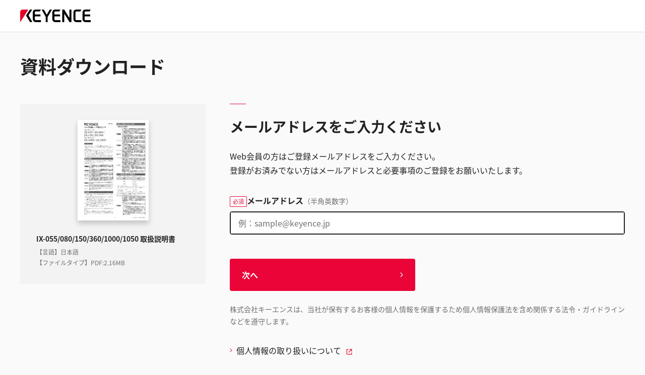

--- FILE ---
content_type: text/html;charset=utf-8
request_url: https://www.keyence.co.jp/download/download/confirmation/?dlAssetId=AS_100284
body_size: 34145
content:
















<!DOCTYPE html>
<html lang="ja">
<head prefix="og: https://ogp.me/ns#">
	
















	
	
		
		
		
	




<meta charset="utf-8">
<meta name="robots" content="noindex,nofollow">
<meta http-equiv="X-UA-Compatible" content="IE=edge">
<meta name="viewport" content="width=device-width, initial-scale=1">
<meta name="format-detection" content="telephone=no">
<meta name="description" content="">
<meta name="keywords" content="" />
<meta property="og:site_name" content="キーエンス">
<meta property="og:title" content="内容確認 | キーエンス">
<meta property="og:type" content="website">
<meta property="og:image" content=/img/common/og-image.png>
<meta property="og:url" content="https://www.keyence.co.jp/download/download/confirmation/">
<meta property="og:description" content="">
<title>内容確認 | キーエンス</title>
<link rel="shortcut icon" href="/favicon.ico">

<link rel="stylesheet" href="/assets/styles/outline.css?var=20260122145139">
<link rel="stylesheet" href="/assets/styles/style.css?var=20260122145139">
<link rel="stylesheet" href="/assets/styles/form.css?var=20240323105055">
<noscript>
<link rel="stylesheet" href="/assets/styles/noscript.css?var=20260122145139">
</noscript>
<script>
// akam-sw.js install script version 1.3.6
"serviceWorker"in navigator&&"find"in[]&&function(){var e=new Promise(function(e){"complete"===document.readyState||!1?e():(window.addEventListener("load",function(){e()}),setTimeout(function(){"complete"!==document.readyState&&e()},1e4))}),n=window.akamServiceWorkerInvoked,r="1.3.6";if(n)aka3pmLog("akam-setup already invoked");else{window.akamServiceWorkerInvoked=!0,window.aka3pmLog=function(){window.akamServiceWorkerDebug&&console.log.apply(console,arguments)};function o(e){(window.BOOMR_mq=window.BOOMR_mq||[]).push(["addVar",{"sm.sw.s":e,"sm.sw.v":r}])}var i="/akam-sw.js",a=new Map;navigator.serviceWorker.addEventListener("message",function(e){var n,r,o=e.data;if(o.isAka3pm)if(o.command){var i=(n=o.command,(r=a.get(n))&&r.length>0?r.shift():null);i&&i(e.data.response)}else if(o.commandToClient)switch(o.commandToClient){case"enableDebug":window.akamServiceWorkerDebug||(window.akamServiceWorkerDebug=!0,aka3pmLog("Setup script debug enabled via service worker message"),v());break;case"boomerangMQ":o.payload&&(window.BOOMR_mq=window.BOOMR_mq||[]).push(o.payload)}aka3pmLog("akam-sw message: "+JSON.stringify(e.data))});var t=function(e){return new Promise(function(n){var r,o;r=e.command,o=n,a.has(r)||a.set(r,[]),a.get(r).push(o),navigator.serviceWorker.controller&&(e.isAka3pm=!0,navigator.serviceWorker.controller.postMessage(e))})},c=function(e){return t({command:"navTiming",navTiming:e})},s=null,m={},d=function(){var e=i;return s&&(e+="?othersw="+encodeURIComponent(s)),function(e,n){return new Promise(function(r,i){aka3pmLog("Registering service worker with URL: "+e),navigator.serviceWorker.register(e,n).then(function(e){aka3pmLog("ServiceWorker registration successful with scope: ",e.scope),r(e),o(1)}).catch(function(e){aka3pmLog("ServiceWorker registration failed: ",e),o(0),i(e)})})}(e,m)},g=navigator.serviceWorker.__proto__.register;if(navigator.serviceWorker.__proto__.register=function(n,r){return n.includes(i)?g.call(this,n,r):(aka3pmLog("Overriding registration of service worker for: "+n),s=new URL(n,window.location.href),m=r,navigator.serviceWorker.controller?new Promise(function(n,r){var o=navigator.serviceWorker.controller.scriptURL;if(o.includes(i)){var a=encodeURIComponent(s);o.includes(a)?(aka3pmLog("Cancelling registration as we already integrate other SW: "+s),navigator.serviceWorker.getRegistration().then(function(e){n(e)})):e.then(function(){aka3pmLog("Unregistering existing 3pm service worker"),navigator.serviceWorker.getRegistration().then(function(e){e.unregister().then(function(){return d()}).then(function(e){n(e)}).catch(function(e){r(e)})})})}else aka3pmLog("Cancelling registration as we already have akam-sw.js installed"),navigator.serviceWorker.getRegistration().then(function(e){n(e)})}):g.call(this,n,r))},navigator.serviceWorker.controller){var u=navigator.serviceWorker.controller.scriptURL;u.includes("/akam-sw.js")||u.includes("/akam-sw-preprod.js")||u.includes("/threepm-sw.js")||(aka3pmLog("Detected existing service worker. Removing and re-adding inside akam-sw.js"),s=new URL(u,window.location.href),e.then(function(){navigator.serviceWorker.getRegistration().then(function(e){m={scope:e.scope},e.unregister(),d()})}))}else e.then(function(){window.akamServiceWorkerPreprod&&(i="/akam-sw-preprod.js"),d()});if(window.performance){var w=window.performance.timing,l=w.responseEnd-w.responseStart;c(l)}e.then(function(){t({command:"pageLoad"})});var k=!1;function v(){window.akamServiceWorkerDebug&&!k&&(k=!0,aka3pmLog("Initializing debug functions at window scope"),window.aka3pmInjectSwPolicy=function(e){return t({command:"updatePolicy",policy:e})},window.aka3pmDisableInjectedPolicy=function(){return t({command:"disableInjectedPolicy"})},window.aka3pmDeleteInjectedPolicy=function(){return t({command:"deleteInjectedPolicy"})},window.aka3pmGetStateAsync=function(){return t({command:"getState"})},window.aka3pmDumpState=function(){aka3pmGetStateAsync().then(function(e){aka3pmLog(JSON.stringify(e,null,"\t"))})},window.aka3pmInjectTiming=function(e){return c(e)},window.aka3pmUpdatePolicyFromNetwork=function(){return t({command:"pullPolicyFromNetwork"})})}v()}}();</script>
<script src="/js/common/usersettings.js?var=20250514092101"></script>
<script src="/js/common/jquery-1.8.1.min.js?var=20260122172307"></script>
<script src="/js/core/analytics-base.js?var=20260120151441" defer></script>
<script src="/js/core/analytics-views-kj.js?var=20260120151441" defer></script>
<script type="module" src="/assets/scripts/outline.js?var=20260122172307"></script>
<script type="module" src="/assets/scripts/main.js?var=20260122172307"></script>
<script src="/assets/scripts/form.js?var=20260122172307" defer></script>
<script src="/js/common/keyence.js?var=20260120151441" defer></script>
<script src="/js/core/suz-bundle.js?var=20260120151441" defer></script>
<script src="/js/core/suz-bundle-kj.js?var=20260120151441" defer></script>
	





















































<script>
dataLayer = (typeof dataLayer != "undefined" ? dataLayer : []);
dataLayer.push({
			"page": "/downloads/process/download-confirm/index.jsp" + location.search
		});
	dataLayer.push({
  "signinStat" : "not_signin"
  , "signinf" : "not_signin"
  , "customerID" : ""
  , "emailAddress" : ""
  , "dlAssetId" : "AS_151344"
  , "dlAssetObjectType" : "Manual"
  , "dlAssetSeriesId" : "WS_SR57336"
});
document.cookie = "initSigninStat=;path=/";
dataLayer.push({
  "initSigninStat" : "not_signin"
});
var dataLayerYTM = {
  "item" : {
    "signinStat" : "not_signin" 
    , "customerID" : "" 
  }
};
</script>
















<!-- Google Tag Manager -->
<script>(function(w,d,s,l,i){w[l]=w[l]||[];w[l].push({'gtm.start':
new Date().getTime(),event:'gtm.js'});var f=d.getElementsByTagName(s)[0],
j=d.createElement(s),dl=l!='dataLayer'?'&l='+l:'';j.async=true;j.src=
'https://www.googletagmanager.com/gtm.js?id='+i+dl;f.parentNode.insertBefore(j,f);
})(window,document,'script','dataLayer','GTM-M3CR4L');</script>
<!-- End Google Tag Manager -->

















<script>
(function() {
    var useragent = navigator.userAgent.toLowerCase();
    if (useragent.indexOf('trident') > -1) {
        return;
    }
    (function(d) {
        var config = {
        kitId: 'czs1cbu',
        scriptTimeout: 1000,
        async: true
        },
        h=d.documentElement,t=setTimeout(function(){h.className=h.className.replace(/\bwf-loading\b/g,"")+" wf-inactive";},config.scriptTimeout),tk=d.createElement("script"),f=false,s=d.getElementsByTagName("script")[0],a;h.className+=" wf-loading";tk.src='https://use.typekit.net/'+config.kitId+'.js';tk.async=true;tk.onload=tk.onreadystatechange=function(){a=this.readyState;if(f||a&&a!="complete"&&a!="loaded")return;f=true;clearTimeout(t);try{Typekit.load(config)}catch(e){}};s.parentNode.insertBefore(tk,s)
    })(document);
}());
</script>



















<script type="text/javascript">
var deteql = {items:[]};
deteql.place = "cart";
////Editable Area begin
deteql.type      = "doc";          // Item Type
deteql.uid       = "";             // Member ID

deteql.items.push({
    "iid":         "AS_151344",        // Order Item ID. Required.
    "quantity":    "1"            // quantity. Required.
});

////Editable Area end
setTimeout(function () {
    var script = document.createElement('script');
    script.type = 'text/javascript';
    script.charset = 'UTF-8';
    script.async = true;
    script.src = (location.protocol == 'https:' ? 'https:' : 'http:') + '//dtm00.deteql.net/keyencejp/scripts/c.js?noCache=' + Math.floor(((new Date()).getTime()+1.8e+7)/8.64e+7);
    var s = document.getElementsByTagName('script')[0];
    s.parentNode.insertBefore(script, s);
}, 0);
</script>


















<script>
window.VWO = window.VWO || [];
window.VWO.init = window.VWO.init || function(state) { window.VWO.consentState = state; }
if (!window.Cookiebot) {
    window.VWO.init(1);
}
window.addEventListener('CookiebotOnLoad', function () {
    if (window.Cookiebot.consent.statistics) {
        window.VWO.init(1);
    } else {
        window.VWO.init(3);
    }
}, false);
</script>


<!-- Start VWO Async SmartCode -->
<link rel="preconnect" href="https://dev.visualwebsiteoptimizer.com" />
<script type='text/javascript' id='vwoCode'>
window._vwo_code || (function() {
var account_id=161531,
version=2.1,
settings_tolerance=2000,
hide_element='body',
hide_element_style = 'opacity:0 !important;filter:alpha(opacity=0) !important;background:none !important;transition:none !important;',
/* DO NOT EDIT BELOW THIS LINE */
f=false,w=window,d=document,v=d.querySelector('#vwoCode'),cK='_vwo_'+account_id+'_settings',cc={};try{var c=JSON.parse(localStorage.getItem('_vwo_'+account_id+'_config'));cc=c&&typeof c==='object'?c:{}}catch(e){}var stT=cc.stT==='session'?w.sessionStorage:w.localStorage;code={nonce:v&&v.nonce,use_existing_jquery:function(){return typeof use_existing_jquery!=='undefined'?use_existing_jquery:undefined},library_tolerance:function(){return typeof library_tolerance!=='undefined'?library_tolerance:undefined},settings_tolerance:function(){return cc.sT||settings_tolerance},hide_element_style:function(){return'{'+(cc.hES||hide_element_style)+'}'},hide_element:function(){if(performance.getEntriesByName('first-contentful-paint')[0]){return''}return typeof cc.hE==='string'?cc.hE:hide_element},getVersion:function(){return version},finish:function(e){if(!f){f=true;var t=d.getElementById('_vis_opt_path_hides');if(t)t.parentNode.removeChild(t);if(e)(new Image).src='https://dev.visualwebsiteoptimizer.com/ee.gif?a='+account_id+e}},finished:function(){return f},addScript:function(e){var t=d.createElement('script');t.type='text/javascript';if(e.src){t.src=e.src}else{t.text=e.text}v&&t.setAttribute('nonce',v.nonce);d.getElementsByTagName('head')[0].appendChild(t)},load:function(e,t){var n=this.getSettings(),i=d.createElement('script'),r=this;t=t||{};if(n){i.textContent=n;d.getElementsByTagName('head')[0].appendChild(i);if(!w.VWO||VWO.caE){stT.removeItem(cK);r.load(e)}}else{var o=new XMLHttpRequest;o.open('GET',e,true);o.withCredentials=!t.dSC;o.responseType=t.responseType||'text';o.onload=function(){if(t.onloadCb){return t.onloadCb(o,e)}if(o.status===200||o.status===304){_vwo_code.addScript({text:o.responseText})}else{_vwo_code.finish('&e=loading_failure:'+e)}};o.onerror=function(){if(t.onerrorCb){return t.onerrorCb(e)}_vwo_code.finish('&e=loading_failure:'+e)};o.send()}},getSettings:function(){try{var e=stT.getItem(cK);if(!e){return}e=JSON.parse(e);if(Date.now()>e.e){stT.removeItem(cK);return}return e.s}catch(e){return}},init:function(){if(d.URL.indexOf('__vwo_disable__')>-1)return;var e=this.settings_tolerance();w._vwo_settings_timer=setTimeout(function(){_vwo_code.finish();stT.removeItem(cK)},e);var t;if(this.hide_element()!=='body'){t=d.createElement('style');var n=this.hide_element(),i=n?n+this.hide_element_style():'',r=d.getElementsByTagName('head')[0];t.setAttribute('id','_vis_opt_path_hides');v&&t.setAttribute('nonce',v.nonce);t.setAttribute('type','text/css');if(t.styleSheet)t.styleSheet.cssText=i;else t.appendChild(d.createTextNode(i));r.appendChild(t)}else{t=d.getElementsByTagName('head')[0];var i=d.createElement('div');i.style.cssText='z-index: 2147483647 !important;position: fixed !important;left: 0 !important;top: 0 !important;width: 100% !important;height: 100% !important;background: white !important;display: block !important;';i.setAttribute('id','_vis_opt_path_hides');i.classList.add('_vis_hide_layer');t.parentNode.insertBefore(i,t.nextSibling)}var o=window._vis_opt_url||d.URL,s='https://dev.visualwebsiteoptimizer.com/j.php?a='+account_id+'&u='+encodeURIComponent(o)+'&vn='+version;if(w.location.search.indexOf('_vwo_xhr')!==-1){this.addScript({src:s})}else{this.load(s+'&x=true')}} };w._vwo_code=code;code.init();})();
</script>
<!-- End VWO Async SmartCode -->




<script>(window.BOOMR_mq=window.BOOMR_mq||[]).push(["addVar",{"rua.upush":"true","rua.cpush":"true","rua.upre":"true","rua.cpre":"true","rua.uprl":"false","rua.cprl":"false","rua.cprf":"false","rua.trans":"SJ-56a68c1f-24f7-4372-b563-30a4d15513ed","rua.cook":"false","rua.ims":"false","rua.ufprl":"false","rua.cfprl":"false","rua.isuxp":"false","rua.texp":"norulematch","rua.ceh":"false","rua.ueh":"false","rua.ieh.st":"0"}]);</script>
                              <script>!function(e){var n="https://s.go-mpulse.net/boomerang/";if("False"=="True")e.BOOMR_config=e.BOOMR_config||{},e.BOOMR_config.PageParams=e.BOOMR_config.PageParams||{},e.BOOMR_config.PageParams.pci=!0,n="https://s2.go-mpulse.net/boomerang/";if(window.BOOMR_API_key="4LL4E-LTU88-ELSVN-MRZ4D-B5SK7",function(){function e(){if(!o){var e=document.createElement("script");e.id="boomr-scr-as",e.src=window.BOOMR.url,e.async=!0,i.parentNode.appendChild(e),o=!0}}function t(e){o=!0;var n,t,a,r,d=document,O=window;if(window.BOOMR.snippetMethod=e?"if":"i",t=function(e,n){var t=d.createElement("script");t.id=n||"boomr-if-as",t.src=window.BOOMR.url,BOOMR_lstart=(new Date).getTime(),e=e||d.body,e.appendChild(t)},!window.addEventListener&&window.attachEvent&&navigator.userAgent.match(/MSIE [67]\./))return window.BOOMR.snippetMethod="s",void t(i.parentNode,"boomr-async");a=document.createElement("IFRAME"),a.src="about:blank",a.title="",a.role="presentation",a.loading="eager",r=(a.frameElement||a).style,r.width=0,r.height=0,r.border=0,r.display="none",i.parentNode.appendChild(a);try{O=a.contentWindow,d=O.document.open()}catch(_){n=document.domain,a.src="javascript:var d=document.open();d.domain='"+n+"';void(0);",O=a.contentWindow,d=O.document.open()}if(n)d._boomrl=function(){this.domain=n,t()},d.write("<bo"+"dy onload='document._boomrl();'>");else if(O._boomrl=function(){t()},O.addEventListener)O.addEventListener("load",O._boomrl,!1);else if(O.attachEvent)O.attachEvent("onload",O._boomrl);d.close()}function a(e){window.BOOMR_onload=e&&e.timeStamp||(new Date).getTime()}if(!window.BOOMR||!window.BOOMR.version&&!window.BOOMR.snippetExecuted){window.BOOMR=window.BOOMR||{},window.BOOMR.snippetStart=(new Date).getTime(),window.BOOMR.snippetExecuted=!0,window.BOOMR.snippetVersion=12,window.BOOMR.url=n+"4LL4E-LTU88-ELSVN-MRZ4D-B5SK7";var i=document.currentScript||document.getElementsByTagName("script")[0],o=!1,r=document.createElement("link");if(r.relList&&"function"==typeof r.relList.supports&&r.relList.supports("preload")&&"as"in r)window.BOOMR.snippetMethod="p",r.href=window.BOOMR.url,r.rel="preload",r.as="script",r.addEventListener("load",e),r.addEventListener("error",function(){t(!0)}),setTimeout(function(){if(!o)t(!0)},3e3),BOOMR_lstart=(new Date).getTime(),i.parentNode.appendChild(r);else t(!1);if(window.addEventListener)window.addEventListener("load",a,!1);else if(window.attachEvent)window.attachEvent("onload",a)}}(),"".length>0)if(e&&"performance"in e&&e.performance&&"function"==typeof e.performance.setResourceTimingBufferSize)e.performance.setResourceTimingBufferSize();!function(){if(BOOMR=e.BOOMR||{},BOOMR.plugins=BOOMR.plugins||{},!BOOMR.plugins.AK){var n="true"=="true"?1:0,t="",a="aoezlaqxyzfum2ls7tqq-f-065392014-clientnsv4-s.akamaihd.net",i="false"=="true"?2:1,o={"ak.v":"39","ak.cp":"274225","ak.ai":parseInt("632012",10),"ak.ol":"0","ak.cr":9,"ak.ipv":4,"ak.proto":"h2","ak.rid":"11824d32","ak.r":47376,"ak.a2":n,"ak.m":"a","ak.n":"essl","ak.bpcip":"3.137.149.0","ak.cport":54456,"ak.gh":"23.200.85.100","ak.quicv":"","ak.tlsv":"tls1.3","ak.0rtt":"","ak.0rtt.ed":"","ak.csrc":"-","ak.acc":"","ak.t":"1769143521","ak.ak":"hOBiQwZUYzCg5VSAfCLimQ==vkNfQNzpnHKkJne4GuAuZJekPCGQaC3iiGIS4EiafaPA3haS4DE6D4TOpDCUYIlArJNKYhq16Cep4C4H1Kn9Jqmff9zcRQejVoa5nbYfhNLX7vPZnL4rRhBCcd4We1H7LLFI/7cZBjUHAqRqV3OR/nm3gzpyFsfhXhJlc1F2AXSMiCn2YRHxN+23VBiWHL8IeLg3VtjvtKg4YakLdK2vnFEWUaVAbYgKvKzIfGAPWCPei+Cv8tjVO7MYpG+1MKa4eAKC5VdIsyRZtMUfO1aHrm25r0mKQBXwI2onnGclVtqDlFRbPqXoi3EfxVvbxYNGiQgwfAPbT3foAZKjgzU/V9En7n8E2V3BQ5ragDboAZyqfh0/H1wuSrtW51XHruR4+4H/xdzKTGUCW916bVNnVAqse7wn9pB1x0+8UvJLk1w=","ak.pv":"21","ak.dpoabenc":"","ak.tf":i};if(""!==t)o["ak.ruds"]=t;var r={i:!1,av:function(n){var t="http.initiator";if(n&&(!n[t]||"spa_hard"===n[t]))o["ak.feo"]=void 0!==e.aFeoApplied?1:0,BOOMR.addVar(o)},rv:function(){var e=["ak.bpcip","ak.cport","ak.cr","ak.csrc","ak.gh","ak.ipv","ak.m","ak.n","ak.ol","ak.proto","ak.quicv","ak.tlsv","ak.0rtt","ak.0rtt.ed","ak.r","ak.acc","ak.t","ak.tf"];BOOMR.removeVar(e)}};BOOMR.plugins.AK={akVars:o,akDNSPreFetchDomain:a,init:function(){if(!r.i){var e=BOOMR.subscribe;e("before_beacon",r.av,null,null),e("onbeacon",r.rv,null,null),r.i=!0}return this},is_complete:function(){return!0}}}}()}(window);</script></head>
<body>
	
	
	
		
		
	
	






































<!-- Google Tag Manager (noscript) -->
<noscript><iframe src="https://www.googletagmanager.com/ns.html?id=GTM-M3CR4L"
height="0" width="0" style="display:none;visibility:hidden"></iframe></noscript>
<!-- End Google Tag Manager (noscript) -->


	<span id='suz-responsive' style='display:none;'></span>

	<span id="suz_pageId" style="display: none;">S0007010</span>
	<div class="l-wrap">
		


























































<svg display="none">
    <symbol id="icon-arrow" viewBox="0 0 30 30">
        <path d="M22.8936 13.8966L19.7528 10.7559L18.648 11.8607L21.0059 14.2186H6V15.7811H21.009L18.6525 18.1376L19.7574 19.2425L24 14.9998L22.8951 13.895L22.8936 13.8966Z"/>
    </symbol>
    <symbol id="icon-catalog" viewBox="0 0 30 30">
        <path fill-rule="evenodd" clip-rule="evenodd" d="M23.3 20.5C23.1 20.3 22.7344 20.1 22.4 20.1V9.1C22.3438 9.04384 22.2562 9.01922 22.1546 8.99072C22.0754 8.96847 21.9877 8.94384 21.9 8.9C21.2 8.7 20.3 8.6 19.5 8.6C18 8.6 16.7 8.9 15.9 9.5L15.7 9.6V20.3C15.5817 20.3789 15.4633 20.4422 15.3511 20.5023C15.1789 20.5944 15.0211 20.6789 14.9 20.8C13.7 19.9 12 19.6 10.4 19.6C9.4 19.6 8.4 19.8 7.5 20.1H7.4C7.25 20.15 7.125 20.225 7 20.3C6.875 20.375 6.75 20.45 6.6 20.5H6.4C6.2 20.5 6 20.3 6 20.1V8.2C6.5 7.9 7 7.6 7.6 7.4C8.5 7.1 9.5 7 10.5 7C12.1 7 13.8 7.3 15 8.2C16.2 7.3 17.9 7 19.5 7C20.5 7 21.5 7.1 22.3 7.4C22.9 7.6 23.4 7.8 23.9 8.2V20.1C23.9 20.3 23.7 20.5 23.5 20.5H23.3ZM10.5 18.1C11.6 18.1 13 18.2 14.2 18.7H14.3V9.6L14.1 9.5C13.3 8.9 11.9 8.6 10.5 8.6C9.7 8.6 8.8 8.7 8.1 8.9C8.01231 8.94384 7.92462 8.96847 7.84536 8.99072C7.74384 9.01922 7.65616 9.04384 7.6 9.1V18.5C8.5 18.2 9.5 18.1 10.5 18.1Z"/>
        <path d="M18.3245 15.832V22.0064L17.2673 20.9492L16.2773 21.9392L19.1058 24.7676L19.1123 24.761L19.1133 24.762L21.9417 21.9336L20.9518 20.9436L19.8845 22.0109L19.8845 15.832H18.3245Z"/>
    </symbol>
    <symbol id="icon-currency-dollar" viewBox="0 0 30 30">
        <path fill-rule="evenodd" clip-rule="evenodd" d="M15 23C19.4183 23 23 19.4183 23 15C23 10.5817 19.4183 7 15 7C10.5817 7 7 10.5817 7 15C7 19.4183 10.5817 23 15 23ZM16.0566 21V19.5675C17.3616 19.32 18.3891 18.57 18.3966 17.1975C18.3966 15.3075 16.7766 14.655 15.2616 14.265C13.7466 13.875 13.2591 13.4625 13.2591 12.8325C13.2591 12.1125 13.9341 11.6025 15.0591 11.6025C16.2441 11.6025 16.6866 12.1725 16.7241 13.005H18.1941C18.1491 11.8575 17.4516 10.8 16.0566 10.4625V9H14.0541V10.4475C12.7641 10.725 11.7216 11.565 11.7216 12.855C11.7216 14.3925 12.9966 15.1575 14.8566 15.6075C16.5291 16.005 16.8591 16.59 16.8591 17.2125C16.8591 17.67 16.5291 18.405 15.0591 18.405C13.6866 18.405 13.1466 17.79 13.0716 17.0025H11.6016C11.6841 18.4575 12.7716 19.2825 14.0541 19.5525V21H16.0566Z"/>
    </symbol>
    <symbol id="icon-currency-euro" viewBox="0 0 30 30">
        <path fill-rule="evenodd" clip-rule="evenodd" d="M15 23C19.4183 23 23 19.4183 23 15C23 10.5817 19.4183 7 15 7C10.5817 7 7 10.5817 7 15C7 19.4183 10.5817 23 15 23ZM11.3866 13.2337C12.1047 11.2884 13.9713 9.90039 16.1651 9.90039C17.4714 9.90039 18.6644 10.3964 19.5652 11.2037L19.6441 11.2744L18.5173 12.3948L18.4472 12.3346C17.834 11.8079 17.0375 11.4893 16.1651 11.4893C14.8691 11.4893 13.7408 12.1901 13.1317 13.2337H16.2651V14.5448H12.6877C12.6673 14.6949 12.654 14.8472 12.654 15.0004C12.654 15.1536 12.6673 15.3059 12.6877 15.4559H16.2651V16.7671H13.1318C13.741 17.8107 14.8717 18.5115 16.1651 18.5115C17.0373 18.5115 17.8339 18.1903 18.4472 17.6634L18.5174 17.6031L19.6439 18.7265L19.5652 18.7971C18.6644 19.6044 17.4714 20.1004 16.1651 20.1004C13.9713 20.1004 12.1047 18.7124 11.3866 16.7671H9.39844V15.4559H11.0869C11.0724 15.3057 11.0651 15.1548 11.0651 15.0004C11.0651 14.8459 11.0724 14.695 11.0869 14.5448H9.39844V13.2337H11.3866Z"/>
    </symbol>
    <symbol id="icon-currency-pound" viewBox="0 0 30 30">
        <path fill-rule="evenodd" clip-rule="evenodd" d="M15 23C19.4183 23 23 19.4183 23 15C23 10.5817 19.4183 7 15 7C10.5817 7 7 10.5817 7 15C7 19.4183 10.5817 23 15 23ZM12.6281 16.7536C12.2142 17.3034 11.6992 17.9875 11.6992 19.1519V20.0996L12.6281 19.9093C12.6461 19.9056 14.4487 19.5386 15.5655 19.5386C16.6801 19.5386 18.4848 19.9056 18.5029 19.9093L18.814 18.3945C18.734 18.3779 16.8379 17.992 15.5654 17.992C14.9349 17.992 14.1518 18.0864 13.5122 18.1846C13.6096 18.0208 13.7295 17.8616 13.8631 17.6844L13.8634 17.6839C14.2772 17.1342 14.7922 16.4501 14.7922 15.2856H17.112V13.7391H14.4468C14.4314 13.7009 14.417 13.6597 14.4027 13.6188C14.3868 13.5736 14.3711 13.5288 14.3543 13.4884L14.3538 13.4872C14.1743 13.0581 14.019 12.6868 14.019 12.1926C14.019 11.3401 14.7129 10.6461 15.5655 10.6461C16.418 10.6461 17.112 11.3401 17.112 12.1926H18.6585C18.6585 10.4868 17.2713 9.09961 15.5655 9.09961C13.8596 9.09961 12.4725 10.4868 12.4725 12.1926C12.4725 12.8228 12.6206 13.3114 12.7872 13.7391H11.6992V15.2856H13.2457C13.2457 15.9328 12.9867 16.2771 12.6281 16.7536Z"/>
    </symbol>
    <symbol id="icon-currency-yen" viewBox="0 0 30 30">
        <path fill-rule="evenodd" clip-rule="evenodd" d="M15 23C19.4183 23 23 19.4183 23 15C23 10.5817 19.4183 7 15 7C10.5817 7 7 10.5817 7 15C7 19.4183 10.5817 23 15 23ZM15.9318 15.3837V16.5126H18.5991V18.0415H15.9318V20.6994H14.3981V18.0415H11.7308V16.5126H14.3981V15.3837H11.7308V13.8547H13.7318L11.3594 10.3087L12.6356 9.46094L15.1649 13.2414L17.6943 9.46094L18.9705 10.3087L16.5981 13.8547H18.5991V15.3837H15.9318Z"/>
    </symbol>
    <symbol id="icon-currency-won" viewBox="0 0 30 30">
        <path fill-rule="evenodd" clip-rule="evenodd" d="M15 23C19.4183 23 23 19.4183 23 15C23 10.5817 19.4183 7 15 7C10.5817 7 7 10.5817 7 15C7 19.4183 10.5817 23 15 23ZM20.5 13.6493V14.9693H18.9956L18.5561 16.2893H20.5V17.6067H18.1152L17.5212 19.396L16.555 19.3814L16.291 18.9194L15.103 14.9693H14.897L13.5731 19.3821L12.6068 19.3966L12.3277 18.9406L11.8841 17.6093L9.54073 17.6067V16.2867L11.4439 16.2893L11.0044 14.9693H9.5V13.6493H10.5641L9.75234 11.2179L11.0063 10.8008L11.9554 13.6493H13.915L14.4456 11.8799H15.557L16.085 13.6493H18.0446L18.9923 10.8008L20.2463 11.2179L19.4359 13.6493H20.5ZM12.3956 14.9693L12.987 16.7434L13.5176 14.9693H12.3956ZM16.481 14.9693L17.013 16.7434L17.603 14.9693H16.481Z"/>
    </symbol>
    <symbol id="icon-download" viewBox="0 0 30 30">
        <path d="M21.2222 14V20.2222H8.77778V14H7V20.2222C7 21.2 7.8 22 8.77778 22H21.2222C22.2 22 23 21.2 23 20.2222V14H21.2222ZM15.8889 14.5956L18.1911 12.3022L19.4444 13.5556L15 18L10.5556 13.5556L11.8089 12.3022L14.1111 14.5956V6H15.8889V14.5956Z" />
    </symbol>
    <symbol id="icon-data-sheet" viewBox="0 0 30 30">
        <path d="M10.5703 9.06914V19.9137C10.5703 20.168 10.368 20.3977 10.0863 20.3977C9.80469 20.3977 9.60234 20.1953 9.60234 19.9137V10.1629H9.06914C8.48398 10.1629 8 10.6469 8 11.232V20.9309C8 21.516 8.48398 22 9.06914 22H20.9555C21.516 22 22 21.5406 22 20.9555V9.06914C22 8.48398 21.516 8 20.9309 8L11.5629 8.07656C11.0023 8.07656 10.5703 8.48398 10.5703 9.06914ZM12.8098 14.6309H17.8C18.0543 14.6309 18.284 14.8332 18.284 15.1148C18.284 15.3691 18.0816 15.5988 17.8 15.5988H12.8098C12.5555 15.5988 12.3258 15.3965 12.3258 15.1148C12.3285 14.8359 12.5555 14.6309 12.8098 14.6309ZM19.4023 18.273H12.8098C12.5555 18.273 12.3258 18.0707 12.3258 17.7891C12.3258 17.5348 12.5281 17.3051 12.8098 17.3051H19.4023C19.6566 17.3051 19.8863 17.5074 19.8863 17.7891C19.8617 18.068 19.6594 18.273 19.4023 18.273ZM19.4023 12.8754H12.8098C12.5555 12.8754 12.3258 12.673 12.3258 12.3914C12.3258 12.1371 12.5281 11.9074 12.8098 11.9074H19.4023C19.6566 11.9074 19.8863 12.1098 19.8863 12.3914C19.8617 12.673 19.6594 12.8754 19.4023 12.8754Z"/>
    </symbol>
    <symbol id="icon-plus" viewBox="0 0 30 30">
        <path d="M15.9 10.5H14.1V14.1H10.5V15.9H14.1V19.5H15.9V15.9H19.5V14.1H15.9V10.5ZM15 6C10.05 6 6 10.05 6 15C6 19.95 10.05 24 15 24C19.95 24 24 19.95 24 15C24 10.05 19.95 6 15 6ZM15 22.2C11.04 22.2 7.8 18.96 7.8 15C7.8 11.04 11.04 7.8 15 7.8C18.96 7.8 22.2 11.04 22.2 15C22.2 18.96 18.96 22.2 15 22.2Z"/>
    </symbol>
    <symbol id="icon-minus" viewBox="0 0 30 30">
        <path d="M15.9 14.1H14.1H10.5V15.9H14.1H15.9H19.5V14.1H15.9ZM15 6C10.05 6 6 10.05 6 15C6 19.95 10.05 24 15 24C19.95 24 24 19.95 24 15C24 10.05 19.95 6 15 6ZM15 22.2C11.04 22.2 7.8 18.96 7.8 15C7.8 11.04 11.04 7.8 15 7.8C18.96 7.8 22.2 11.04 22.2 15C22.2 18.96 18.96 22.2 15 22.2Z"/>
    </symbol>
    <symbol id="icon-horizontal-scrollable" viewBox="0 0 30 30">
        <circle cx="15" cy="15" r="14.5" fill="white" stroke="#EA0437"/>
        <path d="M19.804 15H7V15.8H19.804V17.8L23 15.4L19.804 13V15Z" fill="#EA0437"/>
    </symbol>
    <symbol id="icon-chat" viewBox="0 0 30 30">
        <path d="M21.4 8H8.6C7.72 8 7 8.72 7 9.6V24L10.2 20.8H21.4C22.28 20.8 23 20.08 23 19.2V9.6C23 8.72 22.28 8 21.4 8ZM15.72 18.72H14.28V17.28H15.72V18.72ZM15.72 16.48H14.28C14.28 14.08 16.52 14.24 16.52 12.8C16.52 12 15.88 11.36 15.08 11.36C14.28 11.36 13.56 12 13.56 12.8H12.04C12.04 11.2 13.4 9.84 15 9.84C16.6 9.84 17.96 11.2 17.96 12.8C17.96 14.64 15.72 14.8 15.72 16.48Z"/>
    </symbol>
    <symbol id="icon-tel" viewBox="0 0 30 30">
        <path d="M23.8459 18.8048C24.0514 19.0103 24.0514 19.3435 23.8459 19.549L21.9896 21.4052C21.6958 21.699 21.3224 21.9075 20.9094 21.9533C17.7281 22.3057 14.2797 20.6242 11.8263 18.1708C9.37433 15.7188 7.69413 12.2717 8.04673 9.09064C8.09251 8.67763 8.30099 8.30421 8.59482 8.01038L10.4511 6.15412C10.6566 5.94863 10.9897 5.94863 11.1952 6.15412L13.7998 8.75867C14.0053 8.96416 14.0053 9.29733 13.7998 9.50282L11.1583 12.1443C11.1452 13.8391 12.0519 15.3826 13.3347 16.6653C14.6182 17.9489 16.1599 18.8556 17.8557 18.8417L20.5604 16.2479C20.767 16.0497 21.0942 16.0531 21.2967 16.2556L23.8459 18.8048Z"/>
    </symbol>
    <symbol id="icon-techinical-guides" viewBox="0 0 30 30">
        <path d="M23.7701 20.2925L17.0761 13.5566C17.7933 11.7123 17.3949 9.54725 15.8808 8.02369C14.287 6.41994 11.8964 6.09919 9.98383 6.98125L13.0477 10.0643C13.3578 10.3763 13.3578 10.8801 13.0477 11.1921L11.7787 12.469C11.4683 12.7814 10.9638 12.7841 10.65 12.4751L7.51349 9.38688C6.55723 11.3114 6.95567 13.717 8.54944 15.3208C10.0635 16.8443 12.2151 17.2452 14.0479 16.5236L20.7419 23.2594C21.0607 23.5802 21.5388 23.5802 21.8575 23.2594L23.6904 21.4151C24.0888 21.0944 24.0888 20.5331 23.7701 20.2925Z"/>
    </symbol>
    <symbol id="icon-cad-data" viewBox="0 0 30 30">
        <path fill-rule="evenodd" clip-rule="evenodd" d="M14.641 6.3781C14.8662 6.26549 15.1313 6.26549 15.3565 6.3781L22.3365 9.8681C22.6075 10.0036 22.7787 10.2806 22.7787 10.5836V19.0589C22.7787 19.3619 22.6075 19.639 22.3365 19.7745L15.3565 23.2645C15.1313 23.3771 14.8662 23.3771 14.641 23.2645L7.66098 19.7745C7.38995 19.639 7.21875 19.3619 7.21875 19.0589V10.5836C7.21875 10.2806 7.38995 10.0036 7.66098 9.8681L14.641 6.3781ZM8.77875 11.8334L14.2188 14.5534V21.3092L8.77875 18.5892V11.8334ZM15.7787 21.3092L21.2188 18.5892V11.8334L15.7787 14.5534V21.3092ZM14.9987 13.1992L20.2546 10.5713L14.9987 7.94335L9.74288 10.5713L14.9987 13.1992Z"/>
    </symbol>
    <symbol id="icon-manuals" viewBox="0 0 30 30">
        <path d="M17.5 16.0307H12.5V14.4707H17.5V16.0307Z"/>
        <path d="M12.5 19.0307H17.5V17.4707H12.5V19.0307Z"/>
        <path fill-rule="evenodd" clip-rule="evenodd" d="M16.625 7H10.125C9.23125 7 8.50813 7.73125 8.50813 8.625L8.5 21.375C8.5 22.2688 9.22312 23 10.1169 23H19.875C20.7688 23 21.5 22.2688 21.5 21.375V11.875L16.625 7ZM19.875 21.375H10.125V8.625H15.8125V12.6875H19.875V21.375Z" />
    </symbol>
    <symbol id="icon-software" viewBox="0 0 30 30">
        <path fill-rule="evenodd" clip-rule="evenodd" d="M15 23C19.4183 23 23 19.4183 23 15C23 10.5817 19.4183 7 15 7C10.5817 7 7 10.5817 7 15C7 19.4183 10.5817 23 15 23ZM15 17.5C16.3807 17.5 17.5 16.3807 17.5 15C17.5 13.6193 16.3807 12.5 15 12.5C13.6193 12.5 12.5 13.6193 12.5 15C12.5 16.3807 13.6193 17.5 15 17.5ZM11.7978 18.0718C12.3155 18.6116 12.9611 19.0119 13.6747 19.2355L13.2082 20.7242C12.2438 20.4219 11.3714 19.881 10.6719 19.1516C9.9724 18.4221 9.46848 17.5278 9.20691 16.5516L10.7138 16.1479C10.9073 16.8703 11.2802 17.532 11.7978 18.0718Z"/>
    </symbol>
    <symbol id="icon-request-demo" viewBox="0 0 30 30">
        <path d="M15 15C17.21 15 19 13.21 19 11C19 8.79 17.21 7 15 7C12.79 7 11 8.79 11 11C11 13.21 12.79 15 15 15ZM15 17C12.33 17 7 18.34 7 21V23H23V21C23 18.34 17.67 17 15 17Z"/>
    </symbol>
    <symbol id="icon-free-trial-unit" viewBox="0 0 30 30">
        <path d="M19.7143 9H7.71429C6.77143 9 6 9.76286 6 10.7143V18.4286H7.71429C7.71429 19.8429 8.86286 21 10.2857 21C11.7086 21 12.8571 19.8429 12.8571 18.4286H17.5714C17.5714 19.8429 18.72 21 20.1429 21C21.5657 21 22.7143 19.8429 22.7143 18.4286H24.8571V14.1429L19.7143 9ZM7.71429 14.1429V10.7143H11.1429V14.1429H7.71429ZM10.2857 19.7143C9.57429 19.7143 9 19.14 9 18.4286C9 17.7171 9.57429 17.1429 10.2857 17.1429C10.9971 17.1429 11.5714 17.7171 11.5714 18.4286C11.5714 19.14 10.9971 19.7143 10.2857 19.7143ZM16.2857 14.1429H12.8571V10.7143H16.2857V14.1429ZM20.1429 19.7143C19.4314 19.7143 18.8571 19.14 18.8571 18.4286C18.8571 17.7171 19.4314 17.1429 20.1429 17.1429C20.8543 17.1429 21.4286 17.7171 21.4286 18.4286C21.4286 19.14 20.8543 19.7143 20.1429 19.7143ZM18 14.1429V10.7143H18.8571L22.2857 14.1429H18Z"/>
    </symbol>
    <symbol id="icon-warning" viewBox="0 0 30 30">
        <path d="M15 7C10.584 7 7 10.584 7 15C7 19.416 10.584 23 15 23C19.416 23 23 19.416 23 15C23 10.584 19.416 7 15 7ZM15.8 19H14.2V17.4H15.8V19ZM15.8 15.8H14.2V11H15.8V15.8Z"/>
    </symbol>
    <symbol id="icon-dialog" viewBox="0 0 30 30">
        <path fill-rule="evenodd" clip-rule="evenodd" d="M12.56 17.44V9.56H20.44V17.44H12.56ZM11 9C11 8.44771 11.4477 8 12 8H21C21.5523 8 22 8.44772 22 9V18C22 18.5523 21.5523 19 21 19H12C11.4477 19 11 18.5523 11 18V9ZM9.28 22.0007H19.7812V20.4407H9.56V10.2207H8V20.7207C8 21.4276 8.57308 22.0007 9.28 22.0007Z"/>
    </symbol>
    <symbol id="icon-360view" viewBox="0 0 30 30">
        <path d="M15.0898 10.2617C10.1218 10.2617 6.08984 12.2777 6.08984 14.7617C6.08984 16.7777 8.73584 18.4787 12.3898 19.0547V21.9617L15.9898 18.3617L12.3898 14.7617V17.2187C9.55484 16.7147 7.88984 15.5087 7.88984 14.7617C7.88984 13.8077 10.6258 12.0617 15.0898 12.0617C19.5538 12.0617 22.2898 13.8077 22.2898 14.7617C22.2898 15.4187 20.9758 16.4627 18.6898 17.0387V18.8837C21.8668 18.1907 24.0898 16.6067 24.0898 14.7617C24.0898 12.2777 20.0578 10.2617 15.0898 10.2617Z"/>
    </symbol>
    <symbol id="icon-download-list" viewBox="0 0 30 30">
        <path d="M18 12.2617H6V14.2617H18V12.2617ZM18 8.26172H6V10.2617H18V8.26172ZM22 16.2617V12.2617H20V16.2617H16V18.2617H20V22.2617H22V18.2617H26V16.2617H22ZM6 18.2617H14V16.2617H6V18.2617Z"/>
    </symbol>
    <symbol id="icon-checkbox-checked" viewBox="0 0 20 20">
        <path fill-rule="evenodd" clip-rule="evenodd" d="M4 0C1.79086 0 0 1.79086 0 4V16C0 18.2091 1.79086 20 4 20H16C18.2091 20 20 18.2091 20 16V4C20 1.79086 18.2091 0 16 0H4Z"/>
        <path fill-rule="evenodd" clip-rule="evenodd" d="M17.6604 4.95049L7.67858 17.1505L2.51172 12.6295L4.48723 10.3718L7.32037 12.8508L15.3385 3.05078L17.6604 4.95049Z" fill="white"/>
    </symbol>
    <symbol id="icon-checkbox-unchecked" viewBox="0 0 20 20">
        <path d="M0 4C0 1.79086 1.79086 0 4 0H16C18.2091 0 20 1.79086 20 4V16C20 18.2091 18.2091 20 16 20H4C1.79086 20 0 18.2091 0 16V4Z" fill="white"/>
        <path fill-rule="evenodd" clip-rule="evenodd" d="M16 1H4C2.34315 1 1 2.34315 1 4V16C1 17.6569 2.34315 19 4 19H16C17.6569 19 19 17.6569 19 16V4C19 2.34315 17.6569 1 16 1ZM4 0C1.79086 0 0 1.79086 0 4V16C0 18.2091 1.79086 20 4 20H16C18.2091 20 20 18.2091 20 16V4C20 1.79086 18.2091 0 16 0H4Z"/>
    </symbol>
    <symbol id="icon-checkbox-indeterminate" viewBox="0 0 20 20">
        <rect width="20" height="20" rx="4"/>
        <rect x="4.44" y="8.89" width="11.11" height="2.22" fill="#fff"/>
    </symbol>
    <symbol id="icon-radio-checked" viewBox="0 0 20 20">
        <circle cx="10" cy="10" r="10"/>
        <circle cx="10" cy="10" r="9" fill="#fff"/>
        <circle cx="6" cy="6" r="6" transform="translate(4 4)"/>
    </symbol>
    <symbol id="icon-radio-unchecked" viewBox="0 0 20 20">
        <circle cx="10" cy="10" r="10"/>
        <circle cx="10" cy="10" r="9" fill="#fff"/>
    </symbol>
    <symbol id="icon-close" viewBox="0 0 30 30">
        <path d="M22 9.41L20.59 8L15 13.59L9.41 8L8 9.41L13.59 15L8 20.59L9.41 22L15 16.41L20.59 22L22 20.59L16.41 15L22 9.41Z"/>
    </symbol>
    <symbol id="icon-search" viewBox="0 0 30 30">
        <path d="M18.5 17H17.7L17.4 16.7C18.4 15.6 19 14.1 19 12.5C19 8.9 16.1 6 12.5 6C8.9 6 6 8.9 6 12.5C6 16.1 8.9 19 12.5 19C14.1 19 15.6 18.4 16.7 17.4L17 17.7V18.5L22 23.5L23.5 22L18.5 17ZM12.5 17C10 17 8 15 8 12.5C8 10 10 8 12.5 8C15 8 17 10 17 12.5C17 15 15 17 12.5 17Z"/>
    </symbol>
    <symbol id="icon-global" viewBox="0 0 14 14">
        <path d="M6.993 0C3.129 0 0 3.136 0 7C0 10.864 3.129 14 6.993 14C10.864 14 14 10.864 14 7C14 3.136 10.864 0 6.993 0ZM11.844 4.2H9.779C9.555 3.325 9.233 2.485 8.813 1.708C10.101 2.149 11.172 3.045 11.844 4.2ZM7 1.428C7.581 2.268 8.036 3.199 8.337 4.2H5.663C5.964 3.199 6.419 2.268 7 1.428ZM1.582 8.4C1.47 7.952 1.4 7.483 1.4 7C1.4 6.517 1.47 6.048 1.582 5.6H3.948C3.892 6.062 3.85 6.524 3.85 7C3.85 7.476 3.892 7.938 3.948 8.4H1.582ZM2.156 9.8H4.221C4.445 10.675 4.767 11.515 5.187 12.292C3.899 11.851 2.828 10.962 2.156 9.8ZM4.221 4.2H2.156C2.828 3.038 3.899 2.149 5.187 1.708C4.767 2.485 4.445 3.325 4.221 4.2ZM7 12.572C6.419 11.732 5.964 10.801 5.663 9.8H8.337C8.036 10.801 7.581 11.732 7 12.572ZM8.638 8.4H5.362C5.299 7.938 5.25 7.476 5.25 7C5.25 6.524 5.299 6.055 5.362 5.6H8.638C8.701 6.055 8.75 6.524 8.75 7C8.75 7.476 8.701 7.938 8.638 8.4ZM8.813 12.292C9.233 11.515 9.555 10.675 9.779 9.8H11.844C11.172 10.955 10.101 11.851 8.813 12.292ZM10.052 8.4C10.108 7.938 10.15 7.476 10.15 7C10.15 6.524 10.108 6.062 10.052 5.6H12.418C12.53 6.048 12.6 6.517 12.6 7C12.6 7.483 12.53 7.952 12.418 8.4H10.052Z" />
    </symbol>
    <symbol id="icon-faq" viewBox="0 0 30 30">
        <path d="M22.2 10.2H20.6V17.4H10.2V19C10.2 19.44 10.56 19.8 11 19.8H19.8L23 23V11C23 10.56 22.64 10.2 22.2 10.2ZM19 15V7.8C19 7.36 18.64 7 18.2 7H7.8C7.36 7 7 7.36 7 7.8V19L10.2 15.8H18.2C18.64 15.8 19 15.44 19 15Z" />
    </symbol>
    <symbol id="icon-career" viewBox="0 0 14 14">
        <rect x="1.32031" y="3.54883" width="11.282" height="8.49058" rx="1"/>
        <path fill-rule="evenodd" clip-rule="evenodd" d="M5.32047 2.80094V3.64094H8.68047V2.80094H5.32047ZM5.18047 1.96094C4.79387 1.96094 4.48047 2.27434 4.48047 2.66094V3.78094C4.48047 4.16754 4.79387 4.48094 5.18047 4.48094H8.82047C9.20707 4.48094 9.52047 4.16754 9.52047 3.78094V2.66094C9.52047 2.27434 9.20707 1.96094 8.82047 1.96094H5.18047Z"/>
        <path class="iconCareer-piece" fill-rule="evenodd" clip-rule="evenodd" d="M1.17969 7.54906L1.34056 6.72461L7.00012 7.82892L12.6597 6.72461L12.8206 7.54906L7.00012 8.68476L1.17969 7.54906Z" fill="white"/>
        <rect class="iconCareer-piece" x="5.75" y="6.53711" width="2.5" height="2.9375" rx="0.875" stroke="white" stroke-width="0.75"/>
    </symbol>
    <symbol id="icon-circle-marked" viewBox="0 0 24 24">
        <path d="M8 13.2424L10.4615 15.2222L16 9" fill="none" stroke-width="2"/>
        <circle cx="12" cy="12" r="11" fill="none" stroke-width="2"/>
    </symbol>
    <symbol id="icon-connection" viewBox="0 0 30 30">
        <polygon points="21.185,13.795 21.185,11.734 12.988,11.734 12.988,13.282 11.559,13.282 11.559,16.899 12.988,16.899 12.988,18.519 21.185,18.519 21.185,16.386 24.999,16.386 24.999,13.795"/>
        <polygon points="7.661,6.501 5.001,6.501 5.001,23.499 7.661,23.499 7.661,18.519 10.848,18.519 10.848,16.899 9.418,16.899 9.418,13.282 10.848,13.282 10.848,11.734 7.661,11.734"/>
    </symbol>
    <symbol id="icon-video" viewBox="0 0 30 30">
        <path d="M24.799,8H5.201c-0.113,0-0.2,0.083-0.2,0.192v13.616c0,0.109,0.087,0.192,0.2,0.192h19.597c0.113,0,0.2-0.083,0.2-0.192 V8.192C24.999,8.083,24.912,8,24.799,8z M15,20.357c-3.086,0-5.586-2.397-5.586-5.357s2.5-5.357,5.586-5.357 S20.586,12.04,20.586,15S18.086,20.357,15,20.357z"/>
        <polygon points="13.434,17.659 18.073,15.089 13.434,12.52"/>
    </symbol>
    <symbol id="icon-material" viewBox="0 0 30 30">
        <rect width="30" height="30" fill="none"/>
        <path d="M-2086.9-4735.578a1.792,1.792,0,0,1-.427-.343,1.9,1.9,0,0,0-.868-.611,1.865,1.865,0,0,0-.54-.1h-4.465a1.8,1.8,0,0,1-1.8-1.8v-11.105a1.8,1.8,0,0,1,1.8-1.8h4.4a3.69,3.69,0,0,1,2.8,1.287,3.687,3.687,0,0,1,2.8-1.287h4.4a1.8,1.8,0,0,1,1.8,1.8v11.105a1.8,1.8,0,0,1-1.8,1.8h-4.466a1.866,1.866,0,0,0-.54.1,1.9,1.9,0,0,0-.869.611,1.8,1.8,0,0,1-.427.343,1.785,1.785,0,0,1-.9.243A1.78,1.78,0,0,1-2086.9-4735.578Zm1.8-12.059v9.737a3.67,3.67,0,0,1,1.9-.531h4.4v-11.105h-4.466a1.9,1.9,0,0,0-1.834,1.9Zm-8.1,9.207h4.4a3.671,3.671,0,0,1,1.9.531v-9.737a1.9,1.9,0,0,0-1.837-1.9h-4.464Zm1.2-3.075v-1.8h3.9v1.8Zm0-3v-1.8h3.9v1.8Zm8.1,3v-1.8h3.9v1.8Zm0-3v-1.8h3.9v1.8Z" transform="translate(2101 4758.335)" fill="#ea0437" stroke="rgba(0,0,0,0)" stroke-miterlimit="10"/>
    </symbol>
    <symbol id="icon-key" viewBox="0 0 30 30">
        <rect width="30" height="30" fill="none"/>
        <path d="M15.119,7.506H14.043l-.82.006V4.845A5.217,5.217,0,0,0,10.638.639a5.264,5.264,0,0,0-5.02,0A4.983,4.983,0,0,0,2.972,4.862V7.506H1.081A1.052,1.052,0,0,0,0,8.576V19.391H16.2V8.576a1.054,1.054,0,0,0-1.081-1.07M9.633,16.972H6.647l.429-2.985a2.138,2.138,0,0,1-1.1-1.856,2.12,2.12,0,1,1,3.145,1.856ZM11.491,7.49H4.709V4.818A3.168,3.168,0,0,1,6.518,1.957,4,4,0,0,1,8.1,1.645a4.062,4.062,0,0,1,1.581.312,3.169,3.169,0,0,1,1.81,2.861Z" transform="translate(7 5)"/>
    </symbol>
    <symbol id="icon-elearning" viewBox="0 0 40 40">
        <rect width="40" height="40" fill="none"/>
        <g transform="translate(-3212 -2416)"><g transform="translate(3214 2419.5)">
        <path d="M6,3.5H30a3.968,3.968,0,0,1,4,3.926V22.147a3.968,3.968,0,0,1-4,3.926H6a3.968,3.968,0,0,1-4-3.926V7.426A3.968,3.968,0,0,1,6,3.5ZM30,24.11a1.984,1.984,0,0,0,2-1.963V7.426a1.984,1.984,0,0,0-2-1.963H6A1.984,1.984,0,0,0,4,7.426V22.147A1.984,1.984,0,0,0,6,24.11Z"/>
        <path d="M24,32.5H12a1,1,0,0,1,0-2H24a1,1,0,0,1,0,2Z" transform="translate(0 -2)"/>
        <path d="M18,30.927a1,1,0,0,1-1-1V25.5a1,1,0,0,1,2,0v4.427A1,1,0,0,1,18,30.927Z" transform="translate(0 -0.427)"/></g>
        <path d="M9.124,10.3v4.229h1.464V10.3a5.755,5.755,0,0,1,5.124,5.654H4A5.754,5.754,0,0,1,9.124,10.3Zm.732-.756A4.333,4.333,0,0,1,5.464,5.273,4.333,4.333,0,0,1,9.856,1a4.333,4.333,0,0,1,4.392,4.273A4.333,4.333,0,0,1,9.856,9.547Z" transform="translate(3217.289 2426.876)"/>
        <path d="M4.181,1.25A5.965,5.965,0,0,1,7.812,2.411,4.163,4.163,0,0,1,8.94,3.7a3.29,3.29,0,0,1,0,3.224A4.163,4.163,0,0,1,7.812,8.213,5.965,5.965,0,0,1,4.181,9.374,6.316,6.316,0,0,1,1.6,8.832a4.359,4.359,0,0,1-2.081.542.517.517,0,0,1-.474-.312.517.517,0,0,1,.1-.563,5.116,5.116,0,0,0,.682-.99A3.435,3.435,0,0,1-1,5.312,3.315,3.315,0,0,1-.578,3.7,4.163,4.163,0,0,1,.55,2.411,5.965,5.965,0,0,1,4.181,1.25Zm0,7.461c2.491,0,4.518-1.525,4.518-3.4s-2.027-3.4-4.518-3.4S-.337,3.438-.337,5.312a2.835,2.835,0,0,0,.8,1.921l.147.16-.088.2A5.411,5.411,0,0,1-.159,8.7a3.828,3.828,0,0,0,1.578-.523l.153-.089.159.078A5.616,5.616,0,0,0,4.181,8.711Z" transform="translate(3234.962 2426.626)"/></g>
    </symbol>
    <symbol id="icon-apply" viewBox="0 0 40 40">
        <rect width="40" height="40" fill="none"/>
        <g transform="translate(-3212 -2416)"><g transform="translate(3214 2419.5)">
        <path d="M6,3.5H30a3.968,3.968,0,0,1,4,3.926V22.147a3.968,3.968,0,0,1-4,3.926H6a3.968,3.968,0,0,1-4-3.926V7.426A3.968,3.968,0,0,1,6,3.5ZM30,24.11a1.984,1.984,0,0,0,2-1.963V7.426a1.984,1.984,0,0,0-2-1.963H6A1.984,1.984,0,0,0,4,7.426V22.147A1.984,1.984,0,0,0,6,24.11Z"/>
        <path d="M24,32.5H12a1,1,0,0,1,0-2H24a1,1,0,0,1,0,2Z" transform="translate(0 -2)"/>
        <path d="M18,30.927a1,1,0,0,1-1-1V25.5a1,1,0,0,1,2,0v4.427A1,1,0,0,1,18,30.927Z" transform="translate(0 -0.427)"/></g></g>
        <path d="M8.035,7H1A1,1,0,0,1,0,6V1A1,1,0,0,1,1,0H21a1,1,0,0,1,1,1V6a1,1,0,0,1-1,1H16.439a1.9,1.9,0,0,0-1.885-1.707c-.054,0-.109,0-.163.008a1.88,1.88,0,0,0-1.709-.563,1.919,1.919,0,0,0-.839-.4V4.267a1.9,1.9,0,1,0-3.808,0V7Z" transform="translate(9 12.557)"/>
        <g transform="translate(12.709 14.42)">
        <path d="M-1457.312-2479.4a1.42,1.42,0,0,1-1.029-.446l-3.047-3.25a1.179,1.179,0,0,1-.026-1.588,1.173,1.173,0,0,1,.836-.4,1.175,1.175,0,0,1,.87.325,3.621,3.621,0,0,1,.285.3v-4.81a1.154,1.154,0,0,1,1.153-1.154,1.155,1.155,0,0,1,1.154,1.153v.854a1.145,1.145,0,0,1,.384-.066,1.126,1.126,0,0,1,.974.553,1.141,1.141,0,0,1,.564-.15,1.128,1.128,0,0,1,1.046.7,1.142,1.142,0,0,1,.492-.111,1.171,1.171,0,0,1,1.154,1.264v4.395a2.441,2.441,0,0,1-2.435,2.436Z" transform="translate(1464.5 2491.67)" fill="#fff"/></g>
        <g transform="translate(12.709 14.42)">
        <path d="M9.564,15.893H7.188a1.415,1.415,0,0,1-1.029-.446L3.113,12.2a1.184,1.184,0,0,1,1.68-1.667l.935.89a.385.385,0,1,1-.53.557l-.935-.89a.415.415,0,0,0-.588.584L6.72,14.922a.643.643,0,0,0,.468.2H9.564a1.67,1.67,0,0,0,1.666-1.666V9.064a.385.385,0,0,1,.769,0v4.394A2.441,2.441,0,0,1,9.564,15.893Z" transform="translate(0 -3.62)"/>
        <path d="M16.635,8.905a.385.385,0,0,1-.385-.385V8.228a1.158,1.158,0,1,1,2.307,0,.385.385,0,1,1-.769,0,.543.543,0,0,0-.13-.39.354.354,0,0,0-.255-.1c-.177,0-.385.13-.385.495v.293A.385.385,0,0,1,16.635,8.905Z" transform="translate(-6.558 -2.785)"/>
        <path d="M15.173,8.348a.385.385,0,0,1-.385-.385V7.085a.543.543,0,0,0-.13-.39.354.354,0,0,0-.255-.1c-.177,0-.385.13-.385.495v.879a.385.385,0,1,1-.769,0V7.085a1.158,1.158,0,1,1,2.307,0v.879A.385.385,0,0,1,15.173,8.348Z" transform="translate(-5.096 -2.228)"/>
        <path d="M12.173,7.965a.385.385,0,0,1-.385-.385V6.3a.543.543,0,0,0-.13-.39.354.354,0,0,0-.255-.1c-.177,0-.385.13-.385.495V7.581a.385.385,0,0,1-.769,0V6.3a1.158,1.158,0,1,1,2.307,0V7.581A.385.385,0,0,1,12.173,7.965Z" transform="translate(-3.634 -1.845)"/>
        <path d="M7.635,8.464A.385.385,0,0,1,7.25,8.08V2.4a1.154,1.154,0,0,1,2.307,0V5.736a.385.385,0,0,1-.769,0V2.4a.385.385,0,0,0-.769,0V8.08A.385.385,0,0,1,7.635,8.464Z" transform="translate(-2.173)"/></g>
    </symbol>
    <symbol id="icon-registration" viewBox="0 0 40 40">
        <rect width="40" height="40" fill="none"/>
        <path d="M-3081-2335a4,4,0,0,1-4-4v-9a4,4,0,0,1,4-4h20.235a3.966,3.966,0,0,1,2.406.8,4.032,4.032,0,0,1,1.424,2.037l-.018.018-1.237,1.242-2.689,2.7h-11.414v1.133h10.284l-1.412,1.417h-8.872v1.134h7.742l-1.316,1.32-.346,3.123a1.561,1.561,0,0,0,.385,1.211,1.55,1.55,0,0,0,1.156.519,1.64,1.64,0,0,0,.172-.01l3.11-.345,4.624-4.639V-2339a4,4,0,0,1-4,4Zm-1.543-2.948h8.7a4.276,4.276,0,0,0-3.805-4.2v3.14h-1.086v-3.14A4.28,4.28,0,0,0-3082.544-2337.947Zm1.087-7.932a3.222,3.222,0,0,0,3.261,3.172,3.222,3.222,0,0,0,3.262-3.172,3.221,3.221,0,0,0-3.262-3.174A3.222,3.222,0,0,0-3081.457-2345.88Zm9.162-1.587h7.059v-1.134h-7.059Zm7.227,10.337.3-2.7,6.551-6.573,3.019,3.029-6.554,6.576-2.691.3a.55.55,0,0,1-.063,0A.567.567,0,0,1-3065.068-2337.13Zm7.384-9.812,1.334-1.337a1.128,1.128,0,0,1,1.6,0l1.417,1.422a1.139,1.139,0,0,1,0,1.606l-1.333,1.337Z" transform="translate(3089 2364)"/>
    </symbol>
    <symbol id="icon-screen-catalog" viewBox="0 0 40 40">
        <rect width="40" height="40" fill="none"/>
        <g transform="translate(-3204 -2394)"><path d="M24,18H2a2,2,0,0,1-2-2V2A2,2,0,0,1,2,0H24a2,2,0,0,1,2,2V16A2,2,0,0,1,24,18ZM3.775,1.636V16.364h19.29V1.636ZM1.258,7.364v4.91H2.516V7.364Zm0-1.636v.818H2.516V5.728Z" transform="translate(3214 2407)"/>
        <rect width="16.042" height="0.782" transform="translate(3219.615 2412.477)"/>
        <rect width="16.042" height="0.782" transform="translate(3219.615 2415.607)"/>
        <rect width="16.042" height="0.782" transform="translate(3219.615 2418.737)"/></g>
        <path d="M6,18H2a2,2,0,0,1-2-2V2A2,2,0,0,1,2,0H24a2,2,0,0,1,2,2V4H23.064V1.636H3.775V16.364H6V18ZM1.258,7.364v4.91H2.516V7.364Zm0-1.636v.818H2.516V5.728Z" transform="translate(4 9)"/>
    </symbol>
    <symbol id="icon-program" viewBox="0 0 30 30">
        <g transform="translate(0.195 0.195)"><rect width="30" height="30" transform="translate(-0.195 -0.195)" fill="#fff" opacity="0"/>
        <rect width="18" height="18" rx="3" transform="translate(5.805 5.805)"/>
        <g transform="translate(8.291 11.591)">
        <rect width="1.036" height="6.514" rx="0.518" transform="translate(7.267) rotate(22)" fill="#fff"/>
        <path d="M2.745,5.791.158,3.267.129,3.241A.439.439,0,0,1,.14,2.609L2.777.126a.466.466,0,0,1,.648.011.439.439,0,0,1-.011.632l-2.3,2.166L3.393,5.159a.439.439,0,0,1,0,.632.465.465,0,0,1-.648,0Z" transform="translate(0 0.303)" fill="#fff"/>
        <path d="M2.745.131.158,2.655l-.029.027a.439.439,0,0,0,.011.632L2.777,5.8a.466.466,0,0,0,.648-.011.439.439,0,0,0-.011-.632l-2.3-2.166L3.393.763a.439.439,0,0,0,0-.632.465.465,0,0,0-.648,0Z" transform="translate(13.029 6.225) rotate(180)" fill="#fff"/></g></g>
    </symbol>
    <symbol id="icon-calibration" viewBox="0 0 30 30">
        <rect width="2.038" height="2.038" transform="translate(17.594 17.594)" fill="none"/>
        <g transform="translate(-0.25 -0.25)">
            <rect width="30" height="30" transform="translate(0.25 0.25)" fill="none"/>
            <g transform="translate(5.986 9.691)">
            <path d="M18.471,8.314H15.36a6.1,6.1,0,0,0-.977-2.51L16.6,3.593a9.222,9.222,0,0,1,1.876,4.72Zm-15.324,0H.034A9.232,9.232,0,0,1,1.911,3.593L4.123,5.805a6.1,6.1,0,0,0-.977,2.508Zm9.978-3.882h0a6.154,6.154,0,0,0-2.941-1.294V.026A9.191,9.191,0,0,1,15.317,2.24L13.126,4.432Zm-7.744,0h0L3.189,2.24A9.19,9.19,0,0,1,8.323.026V3.137A6.152,6.152,0,0,0,5.382,4.432Z"/>
            <path d="M1.519,8.491A1.884,1.884,0,0,1,.248,7.913,1.4,1.4,0,0,1,.06,6.673C.458,5.015,1.521.2,1.566,0c0,0,.027.1.064.265.744,3.227,1.22,5.383,1.414,6.406a1.5,1.5,0,0,1-.236,1.284A1.8,1.8,0,0,1,1.519,8.491Zm.006-2.575a1.061,1.061,0,1,0,1.067,1.06A1.065,1.065,0,0,0,1.525,5.916Z" transform="translate(7.709 2.472)"/>
            </g>
        </g>
    </symbol>
    <symbol id="icon-person" viewBox="0 0 40 40">
        <rect width="40" height="40" fill="none"/>
        <path d="M13.625,18.416v7.917h2.75V18.416A10.788,10.788,0,0,1,26,29H4A10.786,10.786,0,0,1,13.625,18.416ZM15,17A8.126,8.126,0,0,1,6.75,9,8.126,8.126,0,0,1,15,1a8.126,8.126,0,0,1,8.25,8A8.126,8.126,0,0,1,15,17Z" transform="translate(5 5)"/>
    </symbol>
    <symbol id="icon-freedial" viewBox="0 0 44.5 25.43">
        <rect width="44.5" height="25.43" fill="none"/>
        <g id="iconFreedial-group01" transform="scale(1)">
            <path class="iconFreedial-piece" d="M0 0h38.057v25.08H0z"/>
        </g>
        <g id="iconFreedial-group02" transform="scale(1)">
            <path d="M43.232 24.335h-1.067l-.074-.114-.86-1.325h-.025v1.439h-.87V20.67h1.15c.363 0 .657.093.877.277.23.19.353.467.353.8 0 .254-.085.482-.25.678a1.153 1.153 0 01-.337.266l.841 1.254.262.39zm-2.026-2.258h.217a.46.46 0 00.313-.098.258.258 0 00.096-.21c0-.117 0-.279-.4-.279h-.226v.587z"/>
            <path d="M42.763 24.085l-1.017-1.516a.987.987 0 00.528-.306.778.778 0 00.192-.515c0-.261-.088-.465-.264-.61-.175-.146-.413-.218-.715-.218h-.901v3.165h.37v-1.439h.41l.935 1.439h.462m-1.807-2.845h.477c.432 0 .65.176.65.53a.509.509 0 01-.183.398.704.704 0 01-.477.159h-.467V21.24m2.744 3.345h-1.67l-.147-.228-.426-.654v.882h-1.37V20.42h1.4c.423 0 .772.113 1.037.335.289.238.443.582.443.993 0 .309-.107.599-.31.838l-.002.003-.002.002a1.374 1.374 0 01-.175.17l.701 1.045.522.779z" fill="#fff"/>
            <path d="M41.591 25.18a2.654 2.654 0 01-2.656-2.645 2.653 2.653 0 012.656-2.645 2.655 2.655 0 012.659 2.645 2.656 2.656 0 01-2.659 2.646zm0-4.513a1.875 1.875 0 00-1.877 1.869c0 1.029.842 1.866 1.877 1.866 1.036 0 1.88-.837 1.88-1.866 0-1.031-.844-1.87-1.88-1.87z"/>
            <path d="M41.591 20.14a2.401 2.401 0 00-2.406 2.395 2.404 2.404 0 002.406 2.396A2.406 2.406 0 0044 22.535a2.404 2.404 0 00-2.409-2.395m0 4.512a2.125 2.125 0 01-2.127-2.116 2.128 2.128 0 014.256 0 2.125 2.125 0 01-2.129 2.116m0-5.012a2.905 2.905 0 012.909 2.895 2.906 2.906 0 01-2.909 2.896 2.905 2.905 0 01-2.906-2.896 2.904 2.904 0 012.906-2.895zm0 4.512c.898 0 1.63-.725 1.63-1.616 0-.893-.732-1.62-1.63-1.62-.897 0-1.627.727-1.627 1.62 0 .89.73 1.616 1.627 1.616z" fill="#fff"/>
            <path d="M9.562 19.468a4.729 4.729 0 01-4.679-4.923c0-2.573 2.53-4.629 4.679-5.859 2.148 1.23 4.679 3.285 4.679 5.859a4.728 4.728 0 01-4.679 4.923m14.339-4.978c0-2.574 2.529-4.631 4.678-5.86 2.149 1.229 4.678 3.285 4.678 5.86a4.684 4.684 0 11-9.356 0m14.15-10.533a21.32 21.32 0 00-9.621 2.189 21.308 21.308 0 00-18.815 0A21.3 21.3 0 00.001 3.957v2.19A19.1 19.1 0 017.237 7.53c-2.351 1.584-4.678 3.984-4.678 7.013a7.138 7.138 0 007.056 7.062 7 7 0 006.891-7.062c0-3.029-2.161-5.429-4.513-7.013a18.554 18.554 0 0114.059 0c-2.351 1.584-4.513 3.984-4.513 7.013a7 7 0 006.891 7.062 7.093 7.093 0 007-7.062c0-3.029-2.274-5.429-4.626-7.013a19.138 19.138 0 017.243-1.383z" fill="#fff"/>
        </g>
    </symbol>
    <symbol id="icon-step-arrow" viewBox="0 0 40 27">
        <path d="M24.07,26.221a2.442,2.442,0,0,1,.143-3.4l7.377-6.913H2.356a2.407,2.407,0,0,1,0-4.813H31.591L24.213,4.18A2.441,2.441,0,0,1,24.07.78,2.32,2.32,0,0,1,27.4.633L39.236,11.726a2.439,2.439,0,0,1,0,3.546L27.4,26.367a2.321,2.321,0,0,1-3.328-.146Z"/>
    </symbol>
    <symbol id="icon-wiring" viewBox="0 0 40 40">
        <path d="M383.549-978.546a3.645,3.645,0,0,1,2.872-3.562v-2.222l-8.636-2.6v4.862a3.618,3.618,0,0,1,2.748,3.511,3.616,3.616,0,0,1-3.616,3.616,3.616,3.616,0,0,1-3.616-3.616,3.617,3.617,0,0,1,2.877-3.54v-4.871l-8.77,2.635v2.222a3.6,3.6,0,0,1,1.97,1.16,3.651,3.651,0,0,1,.9,2.4,3.647,3.647,0,0,1-3.64,3.646A3.647,3.647,0,0,1,363-978.546a3.646,3.646,0,0,1,2.873-3.562v-2.96a.36.36,0,0,1,.2-.325l10.076-3.135v-2.264a3.6,3.6,0,0,1-1.969-1.16,3.648,3.648,0,0,1-.9-2.4A3.647,3.647,0,0,1,376.918-998a3.647,3.647,0,0,1,3.64,3.646,3.645,3.645,0,0,1-2.872,3.562v2.264l10.076,3.135a.362.362,0,0,1,.2.325v2.96a3.6,3.6,0,0,1,1.969,1.16,3.648,3.648,0,0,1,.9,2.4,3.652,3.652,0,0,1-3.645,3.646A3.647,3.647,0,0,1,383.549-978.546Zm-8.8-.008a2.172,2.172,0,0,0,2.17,2.17,2.172,2.172,0,0,0,2.17-2.17,2.172,2.172,0,0,0-2.17-2.17A2.172,2.172,0,0,0,374.748-978.554Zm10.343.008a2.106,2.106,0,0,0,2.1,2.1,2.106,2.106,0,0,0,2.1-2.1,2.106,2.106,0,0,0-2.1-2.1A2.106,2.106,0,0,0,385.091-978.546Zm-20.555-.005a2.106,2.106,0,0,0,2.1,2.1,2.106,2.106,0,0,0,2.1-2.1,2.106,2.106,0,0,0-2.1-2.1A2.109,2.109,0,0,0,364.536-978.551Zm10.277-15.8a2.106,2.106,0,0,0,2.1,2.1,2.106,2.106,0,0,0,2.1-2.1,2.106,2.106,0,0,0-2.1-2.1A2.106,2.106,0,0,0,374.814-994.354Z" transform="translate(-356.597 1006.824)" fill="#dc002f"/>
    </symbol>
    <symbol id="icon-gear" viewBox="0 0 30 30">
        <rect width="30" height="30" fill="none"/>
        <path d="M2.119,12.464a8.964,8.964,0,0,1,0-2.933A2.268,2.268,0,0,0,4.347,8.243a2.265,2.265,0,0,0-.666-2.486A8.944,8.944,0,0,1,5.756,3.681a2.267,2.267,0,0,0,2.487.666A2.265,2.265,0,0,0,9.53,2.118a8.926,8.926,0,0,1,2.935,0,2.266,2.266,0,0,0,1.287,2.229,2.265,2.265,0,0,0,2.486-.666,8.944,8.944,0,0,1,2.076,2.075,2.267,2.267,0,0,0-.666,2.487A2.265,2.265,0,0,0,19.876,9.53a8.926,8.926,0,0,1,0,2.935,2.266,2.266,0,0,0-2.229,1.287,2.265,2.265,0,0,0,.666,2.486,8.944,8.944,0,0,1-2.075,2.076,2.267,2.267,0,0,0-2.487-.666,2.265,2.265,0,0,0-1.287,2.229,8.926,8.926,0,0,1-2.935,0,2.266,2.266,0,0,0-1.287-2.229,2.265,2.265,0,0,0-2.486.666,8.944,8.944,0,0,1-2.076-2.075,2.267,2.267,0,0,0,.666-2.487,2.265,2.265,0,0,0-2.229-1.287ZM11,13.7A2.7,2.7,0,1,0,8.3,11,2.7,2.7,0,0,0,11,13.7Z" transform="translate(4.002 4.003)"/>
    </symbol>
    <symbol id="icon-camera" viewBox="0 0 30 30">
        <defs><clipPath id="a"><rect width="19" height="17.1"/></clipPath></defs>
        <g transform="translate(-877 -267)"><path d="M0,0H30V30H0Z" transform="translate(877 267)" fill="#fff" opacity="0"/>
        <g transform="translate(883 273)" clip-path="url(#a)"><path d="M19,5.533A2.85,2.85,0,0,0,16.15,2.85H15.2l-.111-.007A.95.95,0,0,1,14.25,1.9l0-.142A1.9,1.9,0,0,0,12.35,0H6.65L6.507,0A1.9,1.9,0,0,0,4.75,1.9a.95.95,0,0,1-.95.95H2.85l-.167,0A2.85,2.85,0,0,0,0,5.7v8.55l0,.167A2.85,2.85,0,0,0,2.85,17.1h13.3l.167,0A2.85,2.85,0,0,0,19,14.25V5.7ZM9.5,14.272a4.1,4.1,0,1,1,4.1-4.1,4.1,4.1,0,0,1-4.1,4.1"/>
        <path d="M9.883,8.355a2.231,2.231,0,1,0,2.231,2.231A2.23,2.23,0,0,0,9.883,8.355" transform="translate(-0.383 -0.418)"/></g></g>
    </symbol>
    <symbol id="icon-repair" viewBox="0 0 100 100"><rect width="100" height="100" fill="none"/><g transform="translate(-5.999 -6.414)"><path d="M46.121,53.333,29.2,36.416a1.449,1.449,0,0,1,0-2.05l5.126-5.127a1.45,1.45,0,0,1,2.051,0L53.3,46.156a1.45,1.45,0,0,1,0,2.051l-5.126,5.127a1.45,1.45,0,0,1-2.051,0ZM8.715,10.766l-.513.513L3.589,7.69,0,3.077,3.076,0,7.69,3.589,11.278,8.2l-.513.513L22.044,19.994l-2.051,2.05Z" transform="translate(30.069 30.446)"/><path d="M6.687,54.421l8.281-8.281a1,1,0,0,0,0-1.415l-3.619-3.618a1,1,0,0,0-1.414,0L1.654,49.388A13.06,13.06,0,0,1,18.282,31.063L31.063,18.282A13.056,13.056,0,0,1,49.389,1.654L41.108,9.935a1,1,0,0,0,0,1.415l3.619,3.618a1,1,0,0,0,1.414,0l8.281-8.281A13.06,13.06,0,0,1,37.767,25L25,37.766A13.056,13.056,0,0,1,6.687,54.421Z" transform="translate(28 28.414)"/></g>
    </symbol>
    <symbol id="icon-discon" viewBox="0 0 100 100">
<rect width="100" height="100" fill="none"/><g transform="translate(9.001 -6.733)"><rect width="23" height="4" transform="translate(25 40.133)"/><rect width="13" height="4" transform="translate(25 51.133)" /><path d="M15.068,4.3A10.763,10.763,0,1,0,25.83,15.068,10.775,10.775,0,0,0,15.068,4.3m0-4.3A15.068,15.068,0,1,1,0,15.068,15.068,15.068,0,0,1,15.068,0Z" transform="translate(38.394 54.998)"/><rect width="25.113" height="4.305" transform="translate(43.421 77.422) rotate(-45)"/><path d="M24.985,51.66H5.023A5.028,5.028,0,0,1,0,46.638V5.022A5.028,5.028,0,0,1,5.023,0H40.9A5.028,5.028,0,0,1,45.92,5.022V26.364A17.123,17.123,0,0,0,40.9,25.172V5.022H5.023V46.638H22.785a17.1,17.1,0,0,0,2.2,5.02Z" transform="translate(14 27.732)"/></g>
    </symbol>
    <symbol id="icon-blank" viewBox="0 0 10 10">
        <path d="M8.88889 8.88889H1.11111V1.11111H5V0H1.11111C0.5 0 0 0.5 0 1.11111V8.88889C0 9.5 0.5 10 1.11111 10H8.88889C9.5 10 10 9.5 10 8.88889V5H8.88889V8.88889ZM6.11111 0V1.11111H8.11111L2.66667 6.55556L3.44444 7.33333L8.88889 1.88889V3.88889H10V0H6.11111Z"/>
    </symbol>
    <symbol id="icon-building" viewBox="0 0 40 40">
        <g transform="translate(4 10.365)"><path d="M28.273,25.222H31V28H1V25.222H3.727V4.389A1.377,1.377,0,0,1,5.091,3H18.727a1.377,1.377,0,0,1,1.364,1.389V25.222h5.455V14.111H22.818V11.333h4.091a1.377,1.377,0,0,1,1.364,1.389ZM6.455,5.778V25.222H17.364V5.778Zm2.727,8.333h5.455v2.778H9.182Zm0-5.556h5.455v2.778H9.182Z" transform="translate(0 -5.365)"/></g>
    </symbol>
    <symbol id="icon-ai-assistant" viewBox="0 0 100 100">
        <g transform="translate(-1553 -774)"><rect width="100" height="100" transform="translate(1553 774)" fill="none"/><path d="M28.486,56.972A28.486,28.486,0,1,1,56.972,28.486,28.486,28.486,0,0,1,28.486,56.972" transform="translate(1574.514 795.514)"/>
        <path d="M15.681,38.08a31.948,31.948,0,0,0,13,25.748A31.988,31.988,0,0,0,50.967,6.247a32.418,32.418,0,0,0-3.286-.167,32,32,0,0,0-32,32" transform="translate(1571 792)" fill="#dc002f"/>
        <path d="M32,47.36A15.36,15.36,0,1,1,47.36,32,15.36,15.36,0,0,1,32,47.36" transform="translate(1571 792)" fill="#fff"/><path d="M59.52,15.7A31.99,31.99,0,0,0,0,32v.007A32,32,0,0,0,59.52,15.7" transform="translate(1571 792)" fill="#ff6d8c" style="mix-blend-mode:screen;isolation:isolate"/>
        <path d="M19.2,11.52A31.857,31.857,0,0,0,5.014,14.836,31.978,31.978,0,0,0,46.221,60.655,31.993,31.993,0,0,0,19.2,11.52" transform="translate(1571 792)" fill="#ff6d8c" style="mix-blend-mode:screen;isolation:isolate"/>
        <path d="M18240,17085a31.9,31.9,0,1,1,12.455-2.516A31.818,31.818,0,0,1,18240,17085Zm0-59a27,27,0,1,0,27,27A27.031,27.031,0,0,0,18240,17026Z" transform="translate(-16637 -16229)" fill="#dc002c"/></g>
    </symbol>
    <symbol id="icon-robotvision" viewBox="0 0 100 100">
        <path d="M67.273858801934693,60.943386355793336v12.18056354786313c0,.611558135622545.495765823276088,1.107323958896814,1.107323958896814,1.107323958896814h2.847404465732325c.611558135620726,0,1.107323958896814-.495765823274269,1.107323958896814-1.107323958896814v-8.289882729401143l7.592137411651493.044329355072477.000941163640164,8.245553374328665c0,.611558135622545.495765823276088,1.107323958896814,1.107323958896814,1.107323958896814h2.847404465734144c.611558135620726,0,1.107323958896814-.495765823274269,1.107323958896814-1.107323958896814v-12.18056354786313c0-.611558135617088-.495765823276088-1.107323958894995-1.107323958896814-1.107323958894995h-15.502535424551752c-.611558135620726,0-1.107323958896814.495765823277907-1.107323958896814,1.107323958894995Z"/>
        <path d="M76.132450473103745,46.653215575206559c-2.129686729516834,0-4.173226847740807-.354297620231591-6.090285113528807-.985750134976115l.00000333960088,6.934698630366256v1.923902530352279c0,.611558135622545.495765823276088,1.107323958894995,1.107323958896814,1.107323958894995h9.965915630069503c.611558135620726,0,1.107323958896814-.49576582327245,1.107323958896814-1.107323958894995v-1.923902530352279l.00000333960088-6.934698630366256c-1.917058265789819.631452514744524-3.960598384015611.985750134976115-6.090285113536083.985750134976115Z"/>
        <path d="M37.146479177932633,84.999999997980922v-12.18056354786313c0-6.115626408000026-4.957680766657177-11.073239588966317-11.073239588966317-11.073239588966317-6.115558822310049,0-11.073239588966317,4.957613180966291-11.073239588966317,11.073239588966317v12.18056354786313h22.146479177932633Z"/>
        <path d="M49.401454571421709,15.647416431449528c-4.536216398512806-1.832788764486395-9.699290079664024.358812432726154-11.532011258460443,4.894961245547165l-14.993344829684247,37.109815960879132c1.032439013434669-.217423167467132,2.100968785783152-.335292612309786,3.197141105689298-.335292612309786,5.520804742824112,0,10.363657420724849,2.909834333882827,13.110745411039716,7.267354165785946l15.112565988344613-37.4048950871329c1.832721178796419-4.536148812821011-.35888001841704-9.699222493973139-4.895096416928936-11.531943672769557Z"/>
        <path d="M78.98663330078125,27.75311279296875l-20.88018798828125-8.40826416015625c1.139404296875,3.02593994140625,1.11737060546875,6.31695556640625-.10113525390625,9.33294677734375l-2.54302978515625,6.294189453125,17.81573486328125,7.19439697265625c3.9801025390625,1.57635498046875,8.4844970703125-.3721923828125,10.0609130859375-4.35235595703125,1.57635498046875-3.9801025390625-.37225341796875-8.4844970703125-4.352294921875-10.0609130859375Z"/>
    </symbol>
    <symbol id="icon-upload" viewBox="0 0 30 30">
        <g transform="translate(30 30) rotate(180)"><rect width="30" height="30" fill="none"/><path d="M14.222,8v6.222H1.778V8H0v6.222A1.783,1.783,0,0,0,1.778,16H14.222A1.783,1.783,0,0,0,16,14.222V8Zm-5.333.6,2.3-2.294,1.253,1.254L8,12,3.556,7.556,4.809,6.3,7.111,8.6V0H8.889Z" transform="translate(7 7)"/></g>
    </symbol>
    <symbol id="icon-send-mail" viewBox="0 0 100 57">
        <polygon fill="none" points="81.3,38.6 81.3,18.4 66.4,28.5"/>
        <path d="M28.8,34.2C28.8,34.2,28.8,34.2,28.8,34.2l-11.6,0c0,0,0,0-0.1,0c-0.8,0-1.5,0.7-1.6,1.5
        c0,0.8,0.7,1.5,1.6,1.5c0,0,0,0,0.1,0h11.6c0,0,0,0,0.1,0c0.8,0,1.5-0.7,1.6-1.5v0C30.3,34.9,29.6,34.2,28.8,34.2z"/>
        <path d="M31.4,20.9C31.4,20.9,31.4,20.9,31.4,20.9l-14.2,0c0,0,0,0-0.1,0c-0.8,0-1.5,0.7-1.6,1.5
        c0,0.8,0.7,1.5,1.6,1.5c0,0,0,0,0.1,0h14.2c0,0,0,0,0.1,0c0.8,0,1.5-0.7,1.6-1.5C33,21.6,32.3,20.9,31.4,20.9z"/>
        <path d="M37.1,27.6C37,27.6,37,27.6,37.1,27.6l-12,0c0,0,0,0-0.1,0c-0.8,0-1.5,0.7-1.6,1.5v0c0,0.8,0.7,1.5,1.6,1.5
        c0,0,0,0,0.1,0h12c0,0,0,0,0.1,0c0.8,0,1.5-0.7,1.6-1.5C38.6,28.2,37.9,27.6,37.1,27.6z"/>
        <path d="M81.1,10H34.3c-1.9,0-3.4,1.5-3.4,3.4v2.3c0,0.8,0.6,1.5,1.3,1.6c0.1,0,0.2,0,0.3,0c0.9,0,1.6-0.7,1.6-1.6
        v-2.3c0-0.2,0.1-0.3,0.3-0.3H81c0.2,0,0.3,0.1,0.3,0.3v1.1L63.4,26.6L61,28.3l-4.6,3.1l-4.4-3l-2.4-1.6l-7.7-5.2
        c-0.3-0.2-0.6-0.3-1-0.3c-0.4,0-0.7,0.1-1,0.4c-0.4,0.3-0.6,0.8-0.5,1.3c0,0.5,0.3,0.9,0.7,1.2l6.7,4.6l-15,11.4L31,40.8l-0.1,0.1
        V41v1.2v1.4c0,1.9,1.5,3.4,3.4,3.4h46.8c1.9,0,3.4-1.5,3.4-3.4V13.4C84.4,11.5,82.9,10,81.1,10z M66.4,28.5l14.9-10.1v20.2
        L66.4,28.5z M34.3,43.8c-0.2,0-0.3-0.1-0.3-0.3v-1.1l15.5-11.8l6.8,4.6l7.2-4.8l17.7,12v1.1c0,0.2-0.1,0.3-0.3,0.3H34.3z"/>
    </symbol>
    <symbol id="jsr-icon-download" viewBox="0 0 100 100">
        <path d="M50,69.6l-24-24l6.4-6.4L45,51.8V15c0-5.5,4.5-10,10-10v46.9l12.7-12.7l6.4,6.4L50,69.6z M85,50v35H15V50H5v35c0,5.5,4.5,10,10,10h70c5.5,0,10-4.5,10-10V50H85z"/>
    </symbol>
    <symbol id="jsr-icon-catalogDownload" viewBox="0 0 100 100">
        <path d="M93.2,4.4c-0.6-0.3-1.3-0.5-2.1-0.9c-0.8-0.3-1.8-0.6-2.8-1c-0.5-0.2-1.1-0.3-1.6-0.5c-0.6-0.2-1.2-0.3-1.8-0.5c-0.6-0.1-1.2-0.3-1.9-0.4c-0.6-0.1-1.3-0.3-2-0.4c-0.7-0.1-1.4-0.2-2-0.3c-0.7-0.1-1.4-0.2-2.1-0.2c-0.7-0.1-1.4-0.1-2.1-0.1c-0.7,0-1.4,0-2.2,0c-0.7,0-1.4,0-2.2,0c-0.7,0-1.4,0.1-2.1,0.1c-0.7,0.1-1.4,0.1-2.1,0.2c-0.7,0.1-1.4,0.2-2,0.3c-0.7,0.1-1.3,0.2-2,0.4c-0.6,0.1-1.3,0.3-1.9,0.4c-0.6,0.2-1.2,0.3-1.8,0.5c-0.6,0.2-1.1,0.3-1.6,0.5c-1,0.3-2,0.7-2.8,1c-0.8,0.3-1.6,0.6-2.1,0.9C50.7,5,50,5.3,50,5.3S49.3,5,48.2,4.4c-0.6-0.3-1.3-0.5-2.1-0.9c-0.8-0.3-1.8-0.6-2.8-1c-0.5-0.2-1.1-0.3-1.6-0.5c-0.6-0.2-1.2-0.3-1.8-0.5c-0.6-0.1-1.2-0.3-1.9-0.4c-0.6-0.1-1.3-0.3-2-0.4c-0.7-0.1-1.4-0.2-2-0.3c-0.7-0.1-1.4-0.2-2.1-0.2c-0.7-0.1-1.4-0.1-2.1-0.1c-0.7,0-1.4,0-2.2,0c-0.7,0-1.4,0-2.2,0c-0.7,0-1.4,0.1-2.1,0.1c-0.7,0.1-1.4,0.1-2.1,0.2c-0.7,0.1-1.4,0.2-2,0.3c-0.7,0.1-1.3,0.2-2,0.4c-0.6,0.1-1.3,0.3-1.9,0.4c-0.6,0.2-1.2,0.3-1.8,0.5c-0.6,0.2-1.1,0.3-1.6,0.5c-1,0.3-2,0.7-2.8,1C8.2,3.9,7.4,4.2,6.8,4.4C5.7,4.9,5,6.1,5,7.3v60.8c0,0.9,1,1.6,1.8,1.2C7.4,69,8.2,68.7,9,68.4c0.3-0.1,0.6-0.2,0.8-0.3c0.6-0.2,1.3-0.4,2-0.7c0.5-0.2,1.1-0.3,1.6-0.5c0.1,0,0.3-0.1,0.4-0.1l0.1,0c0.4-0.1,0.8-0.2,1.2-0.3c0.6-0.1,1.2-0.3,1.9-0.4c0.6-0.1,1.3-0.2,2-0.4c0.7-0.1,1.4-0.2,2-0.3c0.7-0.1,1.4-0.2,2.1-0.2c0.7-0.1,1.4-0.1,2.1-0.1c0.7,0,1.4,0,2.2,0c0.7,0,1.4,0,2.2,0c0.7,0,1.4,0.1,2.1,0.1c0.7,0.1,1.4,0.1,2.1,0.2c0.7,0.1,1.4,0.2,2,0.3c0.7,0.1,1.3,0.2,2,0.4c0.6,0.1,1.3,0.3,1.9,0.4c0.6,0.2,1.2,0.3,1.8,0.5c0.6,0.2,1.1,0.3,1.6,0.5c1,0.3,2,0.7,2.8,1c0.8,0.3,1.6,0.6,2.1,0.9c1.2,0.5,2.5,0.5,3.7,0c1.3-0.5,2.2-1.8,2.2-3.2v-4.7v-2.5V13.3c0.1,0,0.1-0.1,0.2-0.1c0.3-0.1,0.7-0.3,1.2-0.5c0.5-0.2,1.1-0.5,1.8-0.7c0.7-0.3,1.5-0.5,2.4-0.8c0.4-0.1,0.8-0.2,1.3-0.4c0.5-0.1,1-0.3,1.5-0.4c0.5-0.1,1-0.2,1.6-0.4c0.5-0.1,1-0.2,1.6-0.3c0.6-0.1,1.1-0.2,1.7-0.2c0.6-0.1,1.1-0.1,1.7-0.2c0.6,0,1.2-0.1,1.8-0.1c0.6,0,1.2,0,1.8,0c0.6,0,1.2,0,1.8,0c0.6,0,1.2,0.1,1.8,0.1c0.6,0.1,1.2,0.1,1.7,0.2c0.6,0.1,1.1,0.2,1.7,0.2c0.5,0.1,1.1,0.2,1.6,0.3c0.5,0.1,1,0.2,1.6,0.4c0.5,0.1,0.9,0.2,1.5,0.4c0.4,0.1,0.9,0.3,1.3,0.4c0.2,0.1,0.4,0.1,0.6,0.2v55.2c0,0.3,0.3,0.6,0.6,0.7c0.6,0.2,1.1,0.3,1.6,0.5c0.7,0.2,1.3,0.5,2,0.7c0.3,0.1,0.6,0.2,0.9,0.3c0.8,0.3,1.6,0.6,2.1,0.9C94,70,95,69.3,95,68.4V7.3C95,6.1,94.3,4.9,93.2,4.4z M46,58.9L46,58.9l-0.1,0c-0.6-0.2-1.2-0.4-1.9-0.6l0,0l0,0c-0.6-0.2-1.3-0.3-2-0.5l-0.1,0l-0.1,0c-0.6-0.1-1.3-0.3-2-0.5l-0.1,0l-0.1,0c-0.7-0.1-1.4-0.3-2.2-0.4l-0.1,0l-0.1,0c-0.7-0.1-1.5-0.2-2.3-0.3l-0.1,0l-0.1,0c-0.8-0.1-1.6-0.2-2.4-0.2l0,0l0,0c-0.9-0.1-1.7-0.1-2.4-0.2L30,56l-0.1,0c-0.7,0-1.6,0-2.4,0c-0.9,0-1.7,0-2.5,0L25,56l-0.1,0c-0.7,0-1.6,0.1-2.4,0.2l0,0l0,0c-0.8,0.1-1.6,0.2-2.4,0.2l-0.1,0l-0.1,0c-0.8,0.1-1.5,0.2-2.3,0.3l-0.1,0l-0.1,0c-0.7,0.1-1.4,0.3-2.1,0.4l-0.1,0l-0.1,0c-0.4,0.1-0.8,0.2-1.2,0.3V11.3c0.2-0.1,0.4-0.1,0.6-0.2c0.4-0.1,0.8-0.2,1.3-0.4c0.5-0.1,1-0.3,1.5-0.4c0.5-0.1,1-0.2,1.6-0.4c0.5-0.1,1-0.2,1.6-0.3c0.6-0.1,1.1-0.2,1.7-0.2c0.6-0.1,1.1-0.1,1.7-0.2c0.6,0,1.2-0.1,1.8-0.1c0.6,0,1.2,0,1.8,0c0.6,0,1.2,0,1.8,0c0.6,0,1.2,0.1,1.8,0.1c0.6,0.1,1.2,0.1,1.7,0.2c0.6,0.1,1.1,0.2,1.7,0.2c0.5,0.1,1.1,0.2,1.6,0.3c0.5,0.1,1,0.2,1.6,0.4c0.5,0.1,0.9,0.2,1.5,0.4c0.4,0.1,0.9,0.3,1.3,0.4c0.9,0.3,1.7,0.6,2.4,0.8c0.7,0.3,1.3,0.5,1.8,0.7c0.5,0.2,0.9,0.4,1.2,0.5c0.1,0.1,0.3,0.1,0.3,0.1l0.1,0l0,0l0.3,0.1V59C46.3,59,46.2,58.9,46,58.9z M91.4,78.8L75.7,94.4l0,0l-5.5,5.5L49,78.8l5.5-5.5L66.3,85V49.3l7.8-11.9V85l11.8-11.7L91.4,78.8z"/>
    </symbol>
    <symbol id="jsr-icon-squareArrowUpRight" viewBox="0 0 100 100">
        <path d="M84.9,60h10v34.9H15.1c-5.5,0-10-4.5-10-10V15.1c0-5.5,4.5-10,10-10h23.4l-6.6,10H15.1v69.9h69.9V60z M56.4,5.1l-6.6,10h28.5L36.3,57l7.1,7.1l41.5-41.5V45h10V5.1H56.4z"/>
    </symbol>
    <symbol id="jsr-icon-arrow" viewBox="0 0 100 100">
        <path d="M77.5,50L30.8,96.8l-4.6-4.6c-2.1-2-2.1-5.3,0-7.4L61,50L22.5,11.5l8.3-8.3L77.5,50z"/>
    </symbol>
    <symbol id="jsr-icon-tel" viewBox="0 0 100 100">
        <path d="M94.13,77.03c1.16,1.16,1.16,3.03,0,4.19L83.69,91.65c-1.65,1.65-3.75,2.83-6.08,3.08c-17.89,1.98-37.29-7.48-51.09-21.28C12.73,59.67,3.28,40.28,5.26,22.38c0.26-2.32,1.43-4.42,3.08-6.08L18.79,5.87c1.16-1.16,3.03-1.16,4.19,0l14.65,14.65c1.16,1.16,1.16,3.03,0,4.19L22.77,39.56c-0.07,9.53,5.03,18.22,12.24,25.43c7.22,7.22,15.89,12.32,25.43,12.24l15.21-14.59c1.16-1.11,3-1.1,4.14,0.04L94.13,77.03z"/>
    </symbol>
    <symbol id="jsr-icon-fax" viewBox="0 0 100 100">
        <g><path d="M27.5,5.1H80l10,15.2v7.2H27.5V5.1z"/><path style="fill-rule:evenodd;clip-rule:evenodd;" d="M5.1,45c0-5.5,4.5-10,10-10h79.9v59.9H27.5V35H20v59.9h-5c-5.5,0-10-4.5-10-10V45z M80,54v-7.5H42.5V54H80zM80,65v-5h-7.5v5H80z M80,70v5h-7.5v-5H80z M80,80v5h-7.5v-5H80z M65,80v5h-7.5v-5H65z M65,75v-5h-7.5v5H65z M65,60v5h-7.5v-5H65zM50,80v5h-7.5v-5H50z M50,75v-5h-7.5v5H50z M50,60v5h-7.5v-5H50z"/></g>
    </symbol>
    <symbol id="jsr-icon-mail" viewBox="0 0 100 100">
        <path d="M94.9,15.1v12.3L50,57L5.1,27.4V25c0-5.5,4.5-10,10-10H94.9z M47.2,67.1L5.1,39.3V75c0,5.5,4.5,10,10,10h79.9V39.3L52.8,67.1C51.1,68.2,48.9,68.2,47.2,67.1z"/>
    </symbol>
    <symbol id="jsr-icon-mapPin" viewBox="0 0 100 100">
        <path d="M51.5,7.4h-0.2c-18.5,0-33.4,15-33.4,33.4c0,5.5,0.2,9.2,3.9,16l29.5,44.9h0.4L81,56.8c3.7-6.8,3.9-10.5,3.9-16C85,22.4,70,7.4,51.5,7.4z M51.3,51.8c-6.9,0-12.5-5.6-12.5-12.5s5.6-12.5,12.5-12.5s12.5,5.6,12.5,12.5S58.1,51.8,51.3,51.8z"/>
    </symbol>
    <symbol id="jsr-icon-building" viewBox="0 0 100 100">
        <path d="M25,5.1c-5.5,0-10,4.5-10,10v79.9h27.5V77h15v18h27.5V5.1H25z M62,62.5H35V55h31.9L62,62.5z M62,47.5H35V40h31.9L62,47.5z M62,32.5H35V25h31.9L62,32.5z"/>
    </symbol>
    <symbol id="jsr-icon-newProduct" viewBox="0 0 100 100">
        <path d="M75.8,30.5L35.1,9.2l14.7-7.4l41.5,20.6L75.8,30.5z M79.8,36.9v13.5l-7.5,3.9V40.8l-18.5,9.7v47.4l41.2-21.4V28.9L79.8,36.9z M4.9,76.5l41.4,21.6V50.6L4.9,28.9V76.5z M26.9,13.4L8.7,22.4L50,44l17.7-9.3L26.9,13.4z"/>
    </symbol>
    <symbol id="jsr-icon-look" viewBox="0 0 100 100">
        <circle style="fill:#FFFFFF;" cx="50" cy="50" r="48.44"/><path style="fill:#CBCBCB;" d="M50,100C22.43,100,0,77.57,0,50S22.43,0,50,0s50,22.43,50,50S77.57,100,50,100z M50,3.12C24.15,3.12,3.12,24.15,3.12,50S24.15,96.88,50,96.88S96.88,75.85,96.88,50S75.85,3.12,50,3.12z"/><path style="fill-rule:evenodd;clip-rule:evenodd;fill:#6F6F6F;" d="M50,29.37c5.52,0,10,4.48,10,10h5c0-8.28-6.72-15-15-15s-15,6.72-15,15h5C40,33.85,44.48,29.37,50,29.37z"/><path style="fill-rule:evenodd;clip-rule:evenodd;fill:#6F6F6F;" d="M32.5,39.37c-2.76,0-5,2.24-5,5v20c0,2.76,2.24,5,5,5h40v-30H32.5z M52.5,54.96v8.17h-5v-8.17C46,54.09,45,52.48,45,50.63c0-2.76,2.24-5,5-5c2.76,0,5,2.24,5,5C55,52.48,53.99,54.09,52.5,54.96z"/>
    </symbol>
</svg>
<header class="l-header">
<div class="l-headerGlobal l-headerGlobal--simple l-headerGlobal--sticky">
<div class="l-headerGlobal__inner">
<div class="l-headerGlobal__logo">
<a class="l-headerGlobal__logoLink" href="/">
<img src="/img/common/logo.svg" width="160" height="27" alt="KEYENCE" class="l-headerGlobal__logoImage">
</a>
</div>
</div>
</div><!-- /.l-headerGlobal --></header><!-- /.l-header -->

		<main class="l-content">
			




























			<div class="l-content__outer ">
				<div class="l-content__inner">
					<h1 class="m-headline-type1">資料ダウンロード</h1>
					<form id="suz_registrationForm" name="download_downloadConfirmActionForm" action="/download/downloadConfirm/" method="post">
						
						
							<div class="m-layout-sideBox m-layout-sideBox--catalog">
								<div class="m-layout-sideBox__sideContent">
									
















	
	
	
	
	<ul class="m-layout-sideBox__boxList">
		
			<li class="m-layout-sideBox__boxListItem">
				<div class="m-layout-sideBox__boxContent">
					<div class="m-layout-sideBox__title">IX-055/080/150/360/1000/1050 取扱説明書</div>
					<div class="m-layout-sideBox__detail">
						
						
							<span class="m-layout-sideBox__detailText">
								<span class="m-layout-sideBox__lang">【言語】日本語</span>
							</span>
						
						<span class="m-layout-sideBox__detailText">
							<span class="m-layout-sideBox__fileFormat">【ファイルタイプ】PDF</span>:<span class="m-layout-sideBox__fileSize">2.16MB</span>
						</span>
					</div>
				</div>
				
				
					<div class="m-layout-sideBox__media">
						<img class="m-layout-sideBox__mediaItem" src="/img/asset/AS_151344_L.jpg" alt="IX-055/080/150/360/1000/1050 取扱説明書" />
					</div>
				
				
			</li>
		
	</ul>

								</div>
								<div class="m-layout-sideBox__mainContent">
						
								
								
								
								
								
								
								
								
								
								
								
								
								
									


















	

<div class="m-form-multiStep__container m-form-filter__generalContainer js-formFilterGeneral is-sendVerificationEmail-active is-filter-default js-checkCurrentFormScreen" id="js-multiStepForm" data-current-screen-name="initial">
















<div class="m-form-multiStep m-form-multiStep__signinOrRegister" id="js-multiStepForm-signinOrRegister">
	<div class="m-form-filter__generalEmail">
		<h2 class="m-headline-type2 m-headline-type2--line m-form-filter__compact">メールアドレスをご入力ください</h2>
		
		<p class="m-text">Web会員の方はご登録メールアドレスをご入力ください。<br>登録がお済みでない方はメールアドレスと必要事項のご登録をお願いいたします。</p>
	</div>
	<div class="js-multiStep-targetWrapper">
		<div class="m-form-layout">
			<div class="m-form-layout__item m-form-filter__generalEmail js-formFilterGeneralItem-email js-validateValue-root js-validateEmailAvailable" id="suz_div_checkRegistered">
				<label class="m-form-label" for="checkRegistered">
					<strong class="m-tag m-tag--required">必須</strong>
					<span class="m-form-label__text">メールアドレス</span>
					<span class="m-form-note">（半角英数字）</span>
				</label>
				<strong class="m-form-errorText suz_errorMsg js-formErrText is-hide" data-message-required="メールアドレスを入力してください。" data-message-email-address-format="メールアドレスが正しくありません。" data-message-email-address-available="メールアドレスが正しいかご確認ください。"></strong>
				<span class="m-form-text">
					<input class="m-form-text__item js-form-required js-check-blank js-check-pattern js-validateValue-target js-validateEmailAvailable-target" type="email" placeholder="例：sample@keyence.jp" id="checkRegistered" name="checkRegistered" value="" autocomplete="email" data-format-pattern="email">
				</span>
			</div>
		</div>
		<div class="m-button-list m-button-list--large" data-column-sp="1" data-column-pc="auto">
			<div class="m-button-list__item">
				
				<button class="m-button m-button--large m-button--conversion m-button--arrowRightIcon" type="button" id="js-form-btnCheckRegistered">次へ</button>
			</div>
		</div>
		<div class="m-form-filter__compact">
			<p class="m-text m-text--note">株式会社キーエンスは、当社が保有するお客様の個人情報を保護するため個人情報保護法を含め関係する法令・ガイドラインなどを遵守します。</p>
			<a class="m-link-arrow" href="/privacy/" target="_blank" id="js-link-privacyStatementFirst"><span class="m-link-arrow__text">個人情報の取り扱いについて</span>
				<svg class="m-link-arrow__icon" viewBox="0 0 100 100" role="img">
					<title>別ウィンドウで開く</title>
					<use href="#jsr-icon-squareArrowUpRight"></use>
				</svg>
			</a>
		</div>
		<h3 class="m-headline-type3 m-headline-type3--line m-form-filter__compact">Web会員専用のサービス</h3>
		<ul class="m-list-check m-form-filter__compact">
			<li class="m-list-check__item">
				<div class="m-list-check__text">資料ダウンロード</div>
			</li>
			<li class="m-list-check__item">
				<div class="m-list-check__text">価格・見積依頼</div>
			</li>
			<li class="m-list-check__item">
				<div class="m-list-check__text">テスト機の無料貸出</div>
			</li>
		</ul>
	</div>
</div>
















<div class="m-form-multiStep m-form-multiStep__signIn m-form-filter__login js-formFilterLogin is-filter-password is-hide" id="js-multiStepForm-signin">
	<h2 class="m-headline-type2 m-headline-type2--line m-form-filter__loginSignInItem">ログイン</h2>
	<h2 class="m-headline-type2 m-headline-type2--line m-form-filter__loginAutoSignUpItem">クイック登録</h2>
	<p class="m-text m-form-filter__generalEmail m-form-filter__loginSignInItem">入力されたメールアドレスはWeb会員登録されています。<br>ログインするためにパスワードを入力してください。<br>パスワードが分からない場合は、「パスワードを忘れた方はこちら」から再設定をお願いいたします。</p>
	<div class="js-multiStep-targetWrapper">
		<div class="m-form-layout" id="suz_loginArea">
			<div class="m-form-layout__item m-form-filter__generalEmail m-form-filter__loginSignInItem js-formFilterGeneralItem-email js-validateValue-root" id="suz_div_loginUserName" hidden>
				<label class="m-form-label" for="loginUserName">
					<strong class="m-tag m-tag--required">必須</strong>
					<span class="m-form-label__text">メールアドレス</span>
					<span class="m-form-note">（半角英数字）</span>
				</label>
				<span class="m-form-text">
					<input class="m-form-text__item js-form-required js-validateValue-target" type="email" placeholder="例：sample@keyence.jp" id="loginUserName" name="loginUserName" value="" autocomplete="email" disabled="">
				</span>
			</div>
			<div class="m-form-layout__item m-form-filter__loginPassword js-formFilterLoginItem-password" id="suz_div_loginPassword">
				<label class="m-form-label" for="loginPassword">
					<strong class="m-tag m-tag--required">必須</strong>
					<span class="m-form-label__text">パスワード</span>
					<span class="m-form-note">（半角英数字7文字以上）</span>
				</label>
				
				<strong class="m-form-errorText suz_errorMsg js-formErrText is-hide" data-message-required="パスワードを入力してください。">
					
				</strong>
				<span class="m-form-text">
					<input class="m-form-text__item js-form-required js-check-blank" type="password" placeholder="パスワードを入力" id="loginPassword" name="loginPassword" size="32" value="" autocomplete="current-password">
				</span>
				<div class="m-form-checkboxList" data-column-sp="auto" data-column-pc="auto">
					<div class="m-form-checkboxList__item">
						<label class="m-form-checkbox">
							<input class="m-form-checkbox__item js-switchPasswordVisibility js-preventSubmitWithEnter" type="checkbox" name="" aria-controls="loginPassword" id="loginPassword-showPassword">
							<span class="m-form-checkbox__text">パスワードを表示</span>
						</label>
					</div>
				</div>
			</div>
		</div>
		<div class="m-button-list m-button-list--large m-form-filter__loginSignInItem" data-column-sp="1" data-column-pc="auto">
			<div class="m-button-list__item">
				<button class="m-button m-button--large m-button--conversion m-button--arrowRightIcon js-edittable" type="submit" id="js-form-regBtnSignin" name="login" value="ログイン" data-componenttype="formlabel" data-key="sendBtnLabel">ログイン</button>
			</div>
		</div>
		<div class="m-form-filter__generalEmail m-form-filter__loginSignInItem m-form-filter__sendEmailVerification js-showVerificationEmail-target is-hide">
			<div class="m-horizon-or">
				<span class="m-horizon-or__text">または</span>
			</div>
			<p class="m-text">パスワードを覚えていない場合、下記の「認証リンクを送付」ボタンからログインすることができます。</p>
			<div class="m-button-list m-button-list--large" data-column-sp="1" data-column-pc="auto">
				<div class="m-button-list__item">
					<button class="m-button m-button--large m-button--conversion m-button--mailIcon" id="js-form-btnCheckSendMail" type="button">認証リンクを送付</button>
				</div>
			</div>
		</div>
		<div class="m-form-filter__loginAutoSignUpEmailItem">
			<p class="m-text">過去に名刺交換などをさせて頂いたお客様には、ワンクリックでWeb会員登録が完了するリンクを以下のメールアドレス <em class="js-enterEmailAddress"></em> に送付させていただきます。<br>リンクをクリックし、会員登録を完了させてください。</p>
			<div class="m-button-list m-button-list--large" data-column-sp="1" data-column-pc="auto">
				<div class="m-button-list__item">
					<button class="m-button m-button--large m-button--conversion m-button--mailIcon" id="js-form-btnCheckSendAutoSignupMail" type="button">認証リンクを送付</button>
				</div>
			</div>
			<div class="m-horizon-or">
				<span class="m-horizon-or__text">または</span>
			</div>
		</div>
		<ul class="m-link-list">
			<li class="m-link-list__item m-form-filter__loginPassword">
				<a class="m-link-arrow" href="javascript:suz_pwdAssistanceSubmit();" id="suz-pwdAssistanceLink"><span class="m-link-arrow__text">パスワードを忘れた方はこちら</span></a>
			</li>
			<li class="m-link-list__item m-form-filter__generalEmail m-form-filter__loginSignInItem">
				<button class="m-link-arrow" type="button" id="js-signinForm-btnBackToEmail"><span class="m-link-arrow__text">別のアカウントでログインする</span></button>
			</li>
			<li class="m-link-list__item m-form-filter__loginAutoSignUpEmailItem">
				<button class="m-link-arrow" type="button" id="js-signinForm-btnForwardToRegister"><span class="m-link-arrow__text">認証リンクなしで登録フォームに進む</span></button>
			</li>
		</ul>
	</div>
</div>
<input type="hidden" name="suzChangePwdFlg" value="" />
<input type="hidden" name="forwardUrl" value="/download/download"/>
















<link href="https://www.b-story.co.jp/stande/core/stande-1.0.7.css" rel="stylesheet">
<script type="text/javascript" src="https://www.b-story.co.jp/stande/core/stande-1.0.7.js"></script>





<div class="m-form-multiStep m-form-multiStep__registration is-hide" id="js-multiStepForm-registration">
	<div class="m-layout-headline m-layout-headline--columnSp">
		<h2 class="m-headline-type2 m-headline-type2--line">新規登録</h2>
		<div class="m-layout-headline__content">
			<div class="m-form-step__container">
				<div class="m-form-step" id="js-formProgress-trigger">
					<div class="m-form-step__text">ステップ<b class="m-form-step__number js-formProgress-triggerText"><span id="js-formStep-currentNum" class="notranslate">1</span>/<span id="js-formStep-totalNum">3</span></b></div>
					<ol class="m-form-step__list js-formProgress-triggerBar" id="suz_formProgressTriggerBar">
						
						
						
							<li class="m-form-step__item js-formProgress-stepTarget" aria-current="step"><span class="m-form-step__borderText">ステップ1/3</span></li>
							
						 
							<li class="m-form-step__item js-formProgress-stepTarget"><span class="m-form-step__borderText">ステップ2/3</span></li>
							
						 
							<li class="m-form-step__item js-formProgress-stepTarget"><span class="m-form-step__borderText">ステップ3/3</span></li>
							
						 
					</ol>
				</div>
			</div>
		</div>
	</div>
	<div class="m-form-multiStep__registrationDescription" id="js-regForm-description">
		<p class="m-text">入力されたメールアドレスのWeb会員登録はありませんでした。お手数ですが、下記の登録フォームにご記入ください。<br>登録後はこのフォームにご記入いただく必要はありません。</p>
		<div class="m-form-filter__generalEmail">
			<ul class="m-link-list">
				<li class="m-link-list__item">
					<a class="m-link-arrow" href="#js-multiStepForm" id="js-regForm-btnBackToEmail"><span class="m-link-arrow__text">登録せずに、別のメールアドレスでログインする</span></a>
				</li>
			</ul>
		</div>
		<span id="suz_registerTopGuide"></span>
	</div>
	<span id="suz_stepLabel" style="display: none;">ステップ</span>
	<div class="js-multiStep-targetWrapper">
		<div id="suz_regArea">
			















<span id="suz_agreementControl" style="display:none;"></span>
<span id="suz_agreementState" style="display:none;"></span>

<div class="m-form-register__container" id="js-multiStep">
	<div class="m-form-register" id="js-multiStep-targetParent">
		
		
		
		
		
		
		
		
		
		
			
				
				<div class="m-form-register__item js-multiStep-target is-current" data-panel-index="1">
					
					
					<div class="m-form-layout">
						
						
							
							
								
									
										
											
											
											
											
											
											
											
											
											
											
											
											
											
											
											
											
											
												
											
											
											
											
											
											
											
											
											
											
											
											
											
											
											
											<div class="m-form-layout__item m-form-layout__item--name suz_rr js-validateValue-root" id="suz_div_lastName" >
												
												
													<label class="m-form-label" for="suz_lastName">
														<strong class="m-tag m-tag--required">必須</strong>
														
														<span class="m-form-label__text">姓</span>
														
													</label>
													<strong class="m-form-errorText suz_errorMsg js-formErrText is-hide"></strong>
												
												
													
													
													
													
													
													
														<span class="m-form-text">
															
															
															
															<input type="text" name="lastName" maxlength="32"  id="suz_lastName" value="" class="m-form-text__item js-form-required js-validateValue-target" placeholder="例：山田" autocomplete="family-name" />
														</span>
													
													
													
													
													
													
													
													
													
													
												
											</div>
										
									
								
								
								
							
						
							
							
								
									
										
											
											
											
											
											
											
											
											
											
											
											
											
											
											
											
											
											
												
											
											
											
											
											
											
											
											
											
											
											
											
											
											
											
											<div class="m-form-layout__item m-form-layout__item--name suz_rr js-validateValue-root" id="suz_div_firstName" >
												
												
													<label class="m-form-label" for="suz_firstName">
														<strong class="m-tag m-tag--required">必須</strong>
														
														<span class="m-form-label__text">名</span>
														
													</label>
													<strong class="m-form-errorText suz_errorMsg js-formErrText is-hide"></strong>
												
												
													
													
													
													
													
													
														<span class="m-form-text">
															
															
															
															<input type="text" name="firstName" maxlength="32"  id="suz_firstName" value="" class="m-form-text__item js-form-required js-validateValue-target" placeholder="例：太郎" autocomplete="given-name" />
														</span>
													
													
													
													
													
													
													
													
													
													
												
											</div>
										
									
								
								
								
							
						
							
							
								
									
										
											
											
											
											
											
											
											
											
											
											
											
											
											
											
											
											
											
											
											
											
											
											
											
											
											
											
											
											
											
											
											
											<div class="m-form-layout__item suz_rr js-validateValue-root" id="suz_div_emailAddress"  hidden>
												
												
													<label class="m-form-label" for="suz_emailAddress">
														<strong class="m-tag m-tag--required">必須</strong>
														
														<span class="m-form-label__text">メールアドレス</span>
														
															<span class="m-form-note"></span>
														
													</label>
													<strong class="m-form-errorText suz_errorMsg js-formErrText is-hide"></strong>
												
												
													
													
													
													
													
													
														<span class="m-form-text">
															
															
															
															<input type="email" name="emailAddress" maxlength="128"  id="suz_emailAddress" value="" class="m-form-text__item js-form-required js-validateValue-target" placeholder="例：keyence@keyence.co.jp" autocomplete="email" />
														</span>
													
													
													
													
													
													
													
													
													
													
												
											</div>
										
									
								
								
								
							
						
							
							
						
							
							
								
									
										
											
											
											
											
											
											
											
											
											
											
											
											
											
											
											
											
											
											
											
											
											
											
											
											
											
											
											
											
											
											
											
											<div class="m-form-layout__item suz_rr js-validateValue-root" id="suz_div_countryID" >
												
												
													<label class="m-form-label" for="suz_countryID">
														<strong class="m-tag m-tag--required">必須</strong>
														
														<span class="m-form-label__text">国</span>
														
															<span class="m-form-note"></span>
														
													</label>
													<strong class="m-form-errorText suz_errorMsg js-formErrText is-hide"></strong>
												
												
													
													
													
													
													
													
													
													
													
													
														<div class="m-form-select">
															<select class="m-form-select__item js-form-required js-validateValue-target" name="countryID" id="suz_countryID" autocomplete="country-name">
																<option value="IS">アイスランド</option><option value="IE">アイルランド</option><option value="AZ">アゼルバイジャン</option><option value="AF">アフガニスタン</option><option value="US">アメリカ</option><option value="AS">アメリカンサモア</option><option value="AE">アラブ首長国連邦</option><option value="DZ">アルジェリア</option><option value="AR">アルゼンチン</option><option value="AL">アルバニア</option><option value="AM">アルメニア</option><option value="AO">アンゴラ</option><option value="AG">アンチグアバーブーダ</option><option value="AD">アンドラ</option><option value="YE">イエメン共和国</option><option value="GB">イギリス</option><option value="IL">イスラエル</option><option value="IT">イタリア</option><option value="IQ">イラク</option><option value="IR">イラン</option><option value="IN">インド</option><option value="ID">インドネシア</option><option value="UG">ウガンダ</option><option value="UA">ウクライナ</option><option value="UZ">ウズベキスタン</option><option value="UY">ウルグアイ</option><option value="EC">エクアドル</option><option value="EG">エジプト</option><option value="EE">エストニア</option><option value="ET">エチオピア</option><option value="ER">エリトリア</option><option value="SV">エルサルバドル</option><option value="AU">オーストラリア</option><option value="AT">オーストリア</option><option value="OM">オマーン</option><option value="NL">オランダ</option><option value="GH">ガーナ</option><option value="CV">カーボベルデ共和国</option><option value="GY">ガイアナ</option><option value="KZ">カザフスタン</option><option value="QA">カタール</option><option value="CA">カナダ</option><option value="GA">ガボン</option><option value="CM">カメルーン</option><option value="GM">ガンビア</option><option value="KH">カンボジア</option><option value="GN">ギニア</option><option value="GW">ギニアビサウ</option><option value="CY">キプロス</option><option value="CU">キューバ</option><option value="GR">ギリシャ</option><option value="KI">キリバス</option><option value="KG">キルギス</option><option value="GT">グアテマラ</option><option value="KW">クウェート</option><option value="GD">グレナダ</option><option value="HR">クロアチア</option><option value="KE">ケニア</option><option value="CI">コートジボワール</option><option value="CR">コスタリカ</option><option value="KS">コソボ共和国</option><option value="KM">コモロ連合</option><option value="CO">コロンビア</option><option value="CG">コンゴ共和国</option><option value="CD">コンゴ民主共和国</option><option value="SA">サウジアラビア</option><option value="WS">サモア</option><option value="ST">サントメ・プリンシペ</option><option value="ZM">ザンビア</option><option value="SM">サンマリノ</option><option value="SL">シエラレオネ</option><option value="DJ">ジブチ</option><option value="JM">ジャマイカ</option><option value="GE">ジョージア</option><option value="SY">シリア</option><option value="SG">シンガポール</option><option value="ZW">ジンバブエ</option><option value="CH">スイス</option><option value="SE">スウェーデン</option><option value="SD">スーダン</option><option value="ES">スペイン</option><option value="SR">スリナム</option><option value="LK">スリランカ</option><option value="SK">スロバキア</option><option value="SI">スロベニア</option><option value="SZ">スワジランド</option><option value="SC">セーシェル</option><option value="GQ">赤道ギニア</option><option value="SN">セネガル</option><option value="RS">セルビア</option><option value="KN">セントクリストファー・ネービス</option><option value="VC">セントビンセントおよびグレナディーン諸島</option><option value="LC">セントルシア</option><option value="SO">ソマリア</option><option value="SB">ソロモン諸島</option><option value="TH">タイ</option><option value="KR">大韓民国</option><option value="TW">台湾</option><option value="TJ">タジキスタン</option><option value="TZ">タンザニア</option><option value="CZ">チェコ共和国</option><option value="TD">チャド</option><option value="CF">中央アフリカ共和国</option><option value="CN">中華人民共和国</option><option value="TN">チュニジア</option><option value="KP">朝鮮民主主義人民共和国</option><option value="CL">チリ</option><option value="TV">ツバル</option><option value="DK">デンマーク</option><option value="DE">ドイツ</option><option value="TG">トーゴ</option><option value="DO">ドミニカ共和国</option><option value="DM">ドミニカ国</option><option value="TT">トリニダード・トバコ</option><option value="TM">トルクメニスタン</option><option value="TR">トルコ</option><option value="TO">トンガ</option><option value="NG">ナイジェリア</option><option value="NR">ナウル</option><option value="NA">ナミビア</option><option value="NI">ニカラグア</option><option value="NE">ニジェール</option><option value="JP" selected>日本</option><option value="NZ">ニュージーランド</option><option value="NP">ネパール</option><option value="NO">ノルウェー</option><option value="BH">バーレーン</option><option value="HT">ハイチ</option><option value="PK">パキスタン</option><option value="VA">バチカン市国</option><option value="PA">パナマ</option><option value="VU">バヌアツ</option><option value="BS">バハマ</option><option value="PG">パプアニューギニア</option><option value="BM">バミューダ</option><option value="PW">パラオ</option><option value="PY">パラグアイ</option><option value="BB">バルバドス</option><option value="HU">ハンガリー</option><option value="BD">バングラデシュ</option><option value="TL">東ティモール</option><option value="FJ">フィジー</option><option value="PH">フィリピン</option><option value="FI">フィンランド</option><option value="BT">ブータン</option><option value="PR">プエルトリコ</option><option value="BR">ブラジル</option><option value="FR">フランス</option><option value="GF">フランス領ギアナ</option><option value="BG">ブルガリア</option><option value="BF">ブルキナファソ</option><option value="BN">ブルネイ</option><option value="BI">ブルンジ</option><option value="VN">ベトナム</option><option value="BJ">ベナン</option><option value="VE">ベネズエラ</option><option value="BY">ベラルーシ</option><option value="BZ">ベリーズ</option><option value="PE">ペルー</option><option value="BE">ベルギー</option><option value="PL">ポーランド</option><option value="BA">ボスニア・ヘルツェゴビナ</option><option value="BW">ボツワナ</option><option value="BO">ボリビア</option><option value="PT">ポルトガル</option><option value="HK">香港</option><option value="HN">ホンジュラス</option><option value="MH">マーシャル諸島</option><option value="MO">マカオ</option><option value="MK">マケドニア</option><option value="MG">マダガスカル</option><option value="MW">マラウイ</option><option value="ML">マリ</option><option value="MT">マルタ共和国</option><option value="MY">マレーシア</option><option value="FM">ミクロネシア連邦</option><option value="ZA">南アフリカ共和国</option><option value="MM">ミャンマー</option><option value="MX">メキシコ</option><option value="MU">モーリシャス</option><option value="MR">モーリタニア</option><option value="MZ">モザンビーク</option><option value="MC">モナコ</option><option value="MV">モルディブ</option><option value="MD">モルドバ</option><option value="MA">モロッコ</option><option value="MN">モンゴル</option><option value="ME">モンテネグロ</option><option value="JO">ヨルダン</option><option value="LA">ラオス</option><option value="LV">ラトビア</option><option value="LT">リトアニア</option><option value="LY">リビア</option><option value="LI">リヒテンシュタイン</option><option value="LR">リベリア</option><option value="RO">ルーマニア</option><option value="LU">ルクセンブルク</option><option value="RW">ルワンダ</option><option value="LS">レソト</option><option value="LB">レバノン</option><option value="RU">ロシア</option>
															</select>
														</div>
													
													
													
													
													
													
												
											</div>
										
									
								
								
								
							
						
							
							
								
									
										
									
								
								
								
							
						
							
							
								
									
										
									
								
								
								
							
						
							
							
								
									
										
									
								
								
								
							
						
							
							
								
									
										
									
								
								
								
							
						
							
							
								
									
										
									
								
								
								
							
						
							
							
								
									
										
									
								
								
								
							
						
							
							
								
									
										
									
								
								
								
							
						
							
							
								
									
										
									
								
								
								
							
						
							
							
								
									
										
									
								
								
								
							
						
					</div>
					
						
							
							
							
							
								
									<div class="m-form-filter__flat">
										<div class="m-button-list m-button-list--large" data-column-sp="1" data-column-pc="auto">
											<div class="m-button-list__item">
												<button class="m-button m-button--large m-button--conversion m-button--arrowRightIcon js-regForm-btnNext" type="button" id="js-link-regstrationNext-1" data-registration-next="1">次へ</button>
											</div>
										</div>
										<button class="m-button-prev js-scrollTransition js-regForm-btnPrevious" type="button" id="js-link-regstrationPrev-1" data-registration-prev="1"><span class="m-button-prev__text">前へ</span></button>
									</div>
								
							
						
					
				</div>
			
		
			
		
			
		
			
		
			
		
			
				
				<div class="m-form-register__item js-multiStep-target is-current" data-panel-index="2">
					
					
					<div class="m-form-layout">
						
						
							
							
								
									
										
									
								
								
								
							
						
							
							
								
									
										
									
								
								
								
							
						
							
							
								
									
										
									
								
								
								
							
						
							
							
						
							
							
								
									
										
									
								
								
								
							
						
							
							
								
									
										
											
											
											
											
											
											
											
											
											
											
											
											
											
											
											
											
											
											
											
											
											
											
											
											
											
											
											
											
											
											
											
											<div class="m-form-layout__item suz_rr js-validateValue-root" id="suz_div_companyName" >
												
												
													<label class="m-form-label" for="suz_companyName">
														<strong class="m-tag m-tag--required">必須</strong>
														
														<span class="m-form-label__text">会社名</span>
														
															<span class="m-form-note"></span>
														
													</label>
													<strong class="m-form-errorText suz_errorMsg js-formErrText is-hide"></strong>
												
												
													
													
													
													
													
													
														<span class="m-form-text">
															
															
															
															<input type="text" name="companyName" maxlength="128"  id="suz_companyName" value="" class="m-form-text__item js-form-required js-validateValue-target" placeholder="会社名 + 住所 （事業所名）で検索・絞り込み" autocomplete="organization" />
														</span>
													
													
													
													
													
													
													
													
													
													
												
											</div>
										
									
								
								
								
							
						
							
							
								
									
										
											
											
											
											
											
											
											
											
											
											
											
											
											
											
											
											
											
											
											
											
											
											
											
											
											
											
											
											
											
											
											
											<div class="m-form-layout__item suz_rr js-validateValue-root" id="suz_div_zipCode" >
												
												
													<label class="m-form-label" for="suz_zipCode">
														<strong class="m-tag m-tag--required">必須</strong>
														
														<span class="m-form-label__text">郵便番号</span>
														
															<span class="m-form-note">ハイフン無しで入力してください</span>
														
													</label>
													<strong class="m-form-errorText suz_errorMsg js-formErrText is-hide"></strong>
												
												
													
													
														<span class="m-form-text m-form-text--post">
															<input class="m-form-text__item js-form-required js-validateValue-target" type="text" placeholder="例：5338555" id="suz_zipCode" name="zipCode" value="" maxlength="7"  autocomplete="postal-code">
														</span>
													
													
													
													
													
													
													
													
													
													
													
													
													
													
												
											</div>
										
									
								
								
								
							
						
							
							
								
									
										
											
											
											
											
											
											
											
											
											
											
											
											
											
											
											
											
											
											
											
											
											
											
											
											
											
											
											
											
											
											
											
											<div class="m-form-layout__item suz_rr js-validateValue-root" id="suz_div_stateID" >
												
												
													<label class="m-form-label" for="suz_stateID">
														<strong class="m-tag m-tag--required">必須</strong>
														
														<span class="m-form-label__text">都道府県</span>
														
															<span class="m-form-note"></span>
														
													</label>
													<strong class="m-form-errorText suz_errorMsg js-formErrText is-hide"></strong>
												
												
													
													
													
													
													
													
													
													
													
													
														<div class="m-form-select m-form-select--prefecture">
															<select class="m-form-select__item js-form-required js-validateValue-target" name="stateID" id="suz_stateID" autocomplete="address-level1">
																<option value="00" selected>選択してください</option><option value="01">北海道</option><option value="02">青森県</option><option value="03">岩手県</option><option value="04">宮城県</option><option value="05">秋田県</option><option value="06">山形県</option><option value="07">福島県</option><option value="08">茨城県</option><option value="09">栃木県</option><option value="10">群馬県</option><option value="11">埼玉県</option><option value="12">千葉県</option><option value="13">東京都</option><option value="14">神奈川県</option><option value="15">新潟県</option><option value="16">富山県</option><option value="17">石川県</option><option value="18">福井県</option><option value="19">山梨県</option><option value="20">長野県</option><option value="21">岐阜県</option><option value="22">静岡県</option><option value="23">愛知県</option><option value="24">三重県</option><option value="25">滋賀県</option><option value="26">京都府</option><option value="27">大阪府</option><option value="28">兵庫県</option><option value="29">奈良県</option><option value="30">和歌山県</option><option value="31">鳥取県</option><option value="32">島根県</option><option value="33">岡山県</option><option value="34">広島県</option><option value="35">山口県</option><option value="36">徳島県</option><option value="37">香川県</option><option value="38">愛媛県</option><option value="39">高知県</option><option value="40">福岡県</option><option value="41">佐賀県</option><option value="42">長崎県</option><option value="43">熊本県</option><option value="44">大分県</option><option value="45">宮崎県</option><option value="46">鹿児島県</option><option value="47">沖縄県</option>
															</select>
														</div>
													
													
													
													
													
													
												
											</div>
										
									
								
								
								
							
						
							
							
								
									
										
											
											
											
											
											
											
											
											
											
											
											
											
											
											
											
											
											
											
											
											
											
											
											
											
											
											
											
											
											
											
											
											<div class="m-form-layout__item suz_rr js-validateValue-root" id="suz_div_address1" >
												
												
													<label class="m-form-label" for="suz_address1">
														<strong class="m-tag m-tag--required">必須</strong>
														
														<span class="m-form-label__text">市区町村</span>
														
															<span class="m-form-note"></span>
														
													</label>
													<strong class="m-form-errorText suz_errorMsg js-formErrText is-hide"></strong>
												
												
													
													
													
													
													
													
														<span class="m-form-text">
															
															
															
															<input type="text" name="address1" maxlength="128"  id="suz_address1" value="" class="m-form-text__item js-form-required js-validateValue-target" placeholder="例：大阪市東淀川区東中島" autocomplete="address-level2" />
														</span>
													
													
													
													
													
													
													
													
													
													
												
											</div>
										
									
								
								
								
							
						
							
							
								
									
										
											
											
											
											
											
											
											
											
											
											
											
											
											
											
											
											
											
											
											
											
											
											
											
											
											
											
											
											
											
											
											
											<div class="m-form-layout__item suz_rr js-validateValue-root" id="suz_div_address2" >
												
												
													<label class="m-form-label" for="suz_address2">
														<strong class="m-tag m-tag--required">必須</strong>
														
														<span class="m-form-label__text">丁目・番地以降</span>
														
															<span class="m-form-note"></span>
														
													</label>
													<strong class="m-form-errorText suz_errorMsg js-formErrText is-hide"></strong>
												
												
													
													
													
													
													
													
														<span class="m-form-text">
															
															
															
															<input type="text" name="address2" maxlength="128"  id="suz_address2" value="" class="m-form-text__item js-form-required js-validateValue-target" placeholder="例：1-3-14" autocomplete="address-level3" />
														</span>
													
													
													
													
													
													
													
													
													
													
												
											</div>
										
									
								
								
								
							
						
							
							
								
									
										
									
								
								
								
							
						
							
							
								
									
										
									
								
								
								
							
						
							
							
								
									
										
									
								
								
								
							
						
							
							
								
									
										
									
								
								
								
							
						
					</div>
					
						
							
							
							
							
								
									<div class="m-form-filter__flat">
										<div class="m-button-list m-button-list--large" data-column-sp="1" data-column-pc="auto">
											<div class="m-button-list__item">
												<button class="m-button m-button--large m-button--conversion m-button--arrowRightIcon js-regForm-btnNext" type="button" id="js-link-regstrationNext-2" data-registration-next="2">次へ</button>
											</div>
										</div>
										<button class="m-button-prev js-scrollTransition js-regForm-btnPrevious" type="button" id="js-link-regstrationPrev-2" data-registration-prev="2"><span class="m-button-prev__text">前へ</span></button>
									</div>
								
							
						
					
				</div>
			
		
			
		
			
		
			
		
			
		
			
				
				<div class="m-form-register__item js-multiStep-target is-current" data-panel-index="3">
					
					
					<div class="m-form-layout">
						
						
							
							
								
									
										
									
								
								
								
							
						
							
							
								
									
										
									
								
								
								
							
						
							
							
								
									
										
									
								
								
								
							
						
							
							
						
							
							
								
									
										
									
								
								
								
							
						
							
							
								
									
										
									
								
								
								
							
						
							
							
								
									
										
									
								
								
								
							
						
							
							
								
									
										
									
								
								
								
							
						
							
							
								
									
										
									
								
								
								
							
						
							
							
								
									
										
									
								
								
								
							
						
							
							
								
									
										
											
											
											
											
											
											
											
											
											
											
											
											
											
											
											
											
											
											
											
											
											
											
											
											
											
											
											
											
											
											
											
											<div class="m-form-layout__item suz_rr js-validateValue-root" id="suz_div_department" >
												
												
													<label class="m-form-label" for="suz_department">
														
														<span class="m-tag m-tag--optional">任意</span>
														<span class="m-form-label__text">部署</span>
														
															<span class="m-form-note"></span>
														
													</label>
													<strong class="m-form-errorText suz_errorMsg js-formErrText is-hide"></strong>
												
												
													
													
													
													
													
													
														<span class="m-form-text">
															
															
															
															<input type="text" name="department" maxlength="256"  id="suz_department" value="" class="m-form-text__item js-validateValue-target" placeholder="例：事業推進部" />
														</span>
													
													
													
													
													
													
													
													
													
													
												
											</div>
										
									
								
								
								
							
						
							
							
								
									
										
											
											
											
											
											
											
											
											
											
											
											
											
											
											
											
											
											
											
											
											
											
											
												
												
											
											
											
											
											
											
											
											
											
											
											<div class="m-form-layout__item suz_rr js-validateValue-root js-validatePhoneAvailable" id="suz_div_phoneNumber" >
												
												
													<label class="m-form-label" for="suz_phoneNumber">
														<strong class="m-tag m-tag--required">必須</strong>
														
														<span class="m-form-label__text">電話番号</span>
														
															<span class="m-form-note">ハイフン無しで入力してください</span>
														
													</label>
													<strong class="m-form-errorText suz_errorMsg js-formErrText is-hide" data-message-phone-number-available=電話番号が正しいかご確認ください。></strong>
												
												
													
													
													
													
														
														
															<span class="m-form-text">
																<input type="tel" name="phoneNumber" maxlength="32"  id="suz_phoneNumber" value="" class="m-form-text__item js-form-required js-validateValue-target js-validatePhoneAvailable-number" placeholder="例：0663791111" autocomplete="tel" />
															</span>
														
														
														
													
													
													
													
													
													
													
													
													
													
													
													
												
											</div>
										
									
								
								
								
							
						
							
							
								
									
										
											
											
											
											
											
											
											
											
											
											
											
											
											
											
											
											
											
											
											
											
											
											
											
											
											
												
												
											
											
											
											
											
											
											
											<div class="m-form-layout__item suz_rr js-validateValue-root js-validateMobileAvailable" id="suz_div_mobilePhoneNumber" >
												
												
													<label class="m-form-label" for="suz_mobilePhoneNumber">
														
														<span class="m-tag m-tag--optional">任意</span>
														<span class="m-form-label__text">携帯電話番号</span>
														
															<span class="m-form-note">ハイフン無しで入力してください</span>
														
													</label>
													<strong class="m-form-errorText suz_errorMsg js-formErrText is-hide" data-message-mobile-number-available=携帯電話番号が正しいかご確認ください。></strong>
												
												
													
													
													
													
														
														
														
														
															<span class="m-form-text">
																<input type="tel" name="mobilePhoneNumber" maxlength="32"  id="suz_mobilePhoneNumber" value="" class="m-form-text__item js-validateValue-target js-validateMobileAvailable-number" placeholder="例：09000000000" />
															</span>
														
													
													
													
													
													
													
													
													
													
													
													
													
												
											</div>
										
									
								
								
								
							
						
							
							
								
									
										
											
											
											
											
											
											
											
											
											
											
											
											
											
											
											
											
											
											
											
											
											
											
											
											
											
											
											
											
											
											
											
											<div class="m-form-layout__item suz_rr" id="suz_div_newsLetter" >
												
												
												
													
													
													
													
													
													
													
													
													
													
													
													
														<fieldset class="m-form-layoutGroup">
															<legend class="m-form-layoutGroup__legend">
																<span class="m-tag m-tag--optional">任意</span>
																<span class="m-form-label__text">最新情報ご案内</span>
															</legend>
															<strong class="m-form-errorText suz_errorMsg js-formErrText is-hide"></strong>
															<div class="m-form-layoutGroup__wrap">
																<div class="m-form-checkboxList" data-column-sp="auto" data-column-pc="auto">
																	<div class="m-form-checkboxList__item">
																		
																			<label class="m-form-checkbox">
																				<input class="m-form-checkbox__item" type="checkbox" id="checknewsLetter_0" name="newsLetter" value="on" id="checknewsLetter_14" checked>
																				<span class="m-form-checkbox__text">承諾/すでに受け取っている </span>
																			</label>
																		
																	</div>
																</div>
															</div>
														</fieldset>
													
													
													
													
												
											</div>
										
									
								
								
								
							
						
					</div>
					
						
							
							
								<div id="suz_registerBottomGuide">
									<p class="m-text m-text--note">株式会社キーエンスは、当社が保有するお客様の個人情報を保護するため個人情報保護法を含め関係する法令・ガイドラインなどを遵守します。</p>
									<a class="m-link-arrow" href="/privacy/" target="_blank" id="js-link-privacyStatement"><span class="m-link-arrow__text">個人情報の取り扱いについて</span>
										<svg class="m-link-arrow__icon" viewBox="0 0 100 100" role="img">
											<title>別ウィンドウで開く</title>
											<use href="#jsr-icon-squareArrowUpRight"></use>
										</svg>
									</a>
								</div>
								<div class="m-button-list m-button-list--large" data-column-sp="1" data-column-pc="auto">
									<div class="m-button-list__item">
										
											
												
												
											
											
										
										<button class="m-button m-button--large m-button--conversion m-button--arrowRightIcon js-regForm-btnSubmit js-edittable" type="submit" name="confirm" value="確認" id="submit2" data-componenttype="formlabel" data-key="sendBtnLabel">確認</button>
									</div>
								</div>
								
									<button class="m-button-prev m-form-filter__flat js-scrollTransition js-regForm-btnPrevious" type="button" id="js-link-regstrationPrev-3" data-registration-prev="3"><span class="m-button-prev__text">前へ</span></button>
								
							
							
							
						
					
				</div>
			
		
			
		
			
		
			
		
		<input type="hidden" name="hidMaxStepCount" id="hidMaxStepCount" value="3">
	</div>
</div>
<input type="hidden" id="suz_formActionPath" name="formActionPath" value="/user/registration/" />

<input type="hidden" name="sb" value="uen" />

		</div>
	</div>
</div>
















<div class="m-form-multiStep m-form-multiStep__sendEmail m-form-filter__sendEmail js-formFilterSendEmail is-hide" id="js-multiStepForm-sendEmail">
	<div class="m-layout-headline">
		<h2 class="m-headline-type2 m-headline-type2--line">受信ボックスをチェック</h2>
	</div>
	<p class="m-text">認証リンク付きのメールを <em class="js-enterEmailAddress">sample@dummy.co.jp</em> に送付いたしました。<br>メール到着後24時間有効です。<span class="block mt-24">メールが受信できない場合は、迷惑メールフォルダ等をご確認ください。</span></p>
	<ul class="m-button-list m-button-list--prev" data-column-sp="1" data-column-pc="1">
	<li class="m-button-list__item m-form-filter__loginSignIn">
	<button id="js-sendEmail-btnBackToSignin" class="m-button-prev" type="button"><span class="m-button-prev__text">戻る</span></button>
	</li>
	<li class="m-button-list__item m-form-filter__loginAutoSignUp">
	<button id="js-sendEmail-btnBackToAutoSignup" class="m-button-prev" type="button"><span class="m-button-prev__text">戻る</span></button>
	</li>
	</ul>
</div>

</div>
								
								<input type="hidden" name="currentUrl" value="/WEB-INF/view/download/downloadConfirm/dlConfirm.jsp" />

								
								<input type="hidden" name="sb" value="uen" />
						
						
								</div>
							</div>
						
					<input type='hidden' name='suzHdnLandingPageUrl' value=''/><input type='hidden' name='forwardType' value=''/><input type='hidden' name='suzSesOutBkPgUrl' value='/'/><input type='hidden' name='org.apache.struts.taglib.html.TOKEN' value='703f03dff95a628b12a204994d8932355c969a6f85ba9b3efa5882cc4d9c6045'/></form>
				</div>
			</div>
		</main>
		












































<div class="l-footer" id="footer">
<div class="l-navigationTop">
<div class="l-navigationTop__inner">
<a class="l-navigationTop__link js-smoothScroll" href="#top">トップ</a>
</div>
</div><!-- /.l-navigationTop -->
<footer class="l-footerCopyright">
<div class="l-footerCopyright__inner">
<a class="l-footerCopyright__logo" href="/">
<img src="/img/common/logo_white.svg" width="160" height="27" alt="KEYENCE" class="l-footerCopyright__logoImage">
</a>
<ul class="l-footerCopyright__list">
<li class="l-footerCopyright__listItem"><a class="l-footerCopyright__link" href="/privacy/"><span class="l-footerCopyright__text">個人情報の取り扱いについて</span></a></li>
<li class="l-footerCopyright__listItem"><a class="l-footerCopyright__link" href="/about_this.jsp"><span class="l-footerCopyright__text">このサイトについて</span></a></li>
<li class="l-footerCopyright__listItem"><a class="l-footerCopyright__link" href="/sitemap/"><span class="l-footerCopyright__text">サイトマップ</span></a></li>
</ul>
<small class="l-footerCopyright__copyright">Copyright © 2026 KEYENCE CORPORATION. All Rights Reserved.</small>
</div>
</footer><!-- /l-footerCopyright -->
</div>































<template class="js-iframeDialog__template">
<div class="js-iframeDialog__contentArea">
<dialog class="m-widget-dialog m-widget-dialog--iframe js-iframeDialog__content">
<div class="m-widget-dialog__inner js-iframeDialog__inner">
<div class="m-media-loadingIcon js-loading" aria-live="assertive">
<div class="m-media-loadingIcon__circle">
<span class="m-media-loadingIcon__text js-loading__text">読み込み中</span>
</div>
</div>
</div>
<button type="reset" class="m-widget-dialog__closeButton js-iframeDialog__closeButton">
<span class="m-widget-dialog__closeButtonText">閉じる</span>
</button>
</dialog>
</div>
</template>
<template class="js-dialog__template">
<div class="js-dialog__contentArea">
<dialog class="m-widget-dialog js-dialog__content">
<div class="m-widget-dialog__inner js-dialog__inner">
<div class="m-media-loadingIcon js-loading" aria-live="assertive">
<div class="m-media-loadingIcon__circle">
<span class="m-media-loadingIcon__text js-loading__text">読み込み中</span>
</div>
</div>
</div>
<button type="reset" class="m-widget-dialog__closeButton js-dialog__closeButton">
<span class="m-widget-dialog__closeButtonText">閉じる</span>
</button>
</dialog>
</div>
</template>















<template class="js-myPage__templateLoading">
<div class="m-media-loadingIcon js-myPage__loading" aria-live="assertive">
<div class="m-media-loadingIcon__circle">
<span class="m-media-loadingIcon__text js-loading__text">読み込み中</span>
</div>
</div>
</template>
<template class="js-myPage__templatePopup">
<div class="m-myPagePopup js-myPage__popup">
<div class="m-myPagePopup__item  js-myPage__popupItem">
<span class="js-myPage__popupText"></span>
</div>
</div>
</template>
<template class="js-bookmark__templateDialog">
<dialog id="js-bookmark__dialogBookmarkDelete" class="m-widget-dialog js-bookmark__dialog">
<div class="m-widget-dialog__inner">
<h2 class="m-headline-type2">ブックマークを解除する</h2>
<p class="m-text js-bookmark__dialogBookmarkDeleteSwitchElement" data-switch="delete">ブックマークを本当に解除しますか？</p>
<p class="m-text js-bookmark__dialogBookmarkDeleteSwitchElement" data-switch="deleteAll">ブックマークを本当に解除しますか？このフォルダからブックマークしている商品が解除されます。<br>（他のフォルダにもブックマーク登録している場合、このフォルダのみブックマークが解除されます）</p>
<ul class="m-button-list m-button-list--large" data-column-sp="1" data-column-pc="2">
<li class="m-button-list__item">
<button class="m-button m-button--large m-button--cancel m-button--arrowRightIcon js-bookmark__dialogClose" type="button">キャンセル</button>
</li>
<li class="m-button-list__item">
<button class="m-button m-button--large m-button--conversion m-button--arrowRightIcon js-bookmark__dialogButtonUpdate" type="button">解除する</button>
</li>
</ul><!-- /.m-button-list -->
</div>
<button type="reset" class="m-widget-dialog__closeButton js-bookmark__dialogClose">
<span class="m-widget-dialog__closeButtonText">閉じる</span>
</button>
</dialog><!-- /.m-widget-dialog -->
<dialog id="js-bookmark__dialogBookmarkCatalog" class="m-widget-dialog js-bookmark__dialog">
<div class="m-widget-dialog__inner">
<h2 class="m-headline-type2">カタログの言語を選択してください</h2>
<div class="m-form-layout">
<div class="m-form-layout__item">
<label class="m-form-label" for="js-bookmark-dialog-catalog">
<strong class="m-tag m-tag--required">必須</strong>
<span class="m-form-label__text">言語</span>
</label><!-- /.m-form-label -->
<div class="m-form-select">
<select class="m-form-select__item js-bookmark__select" title="ダウンロードするカタログの言語" id="js-bookmark-dialog-catalog">
<option value="" selected="">選択してください</option>
</select>
</div><!-- /.m-form-select -->
</div>
</div><!-- /.m-form-layout -->
<div class="m-button-list m-button-list--large md:justify-center" data-column-sp="1" data-column-pc="auto">
<div class="m-button-list__item">
<button class="m-button m-button--large m-button--conversion m-button--downloadIcon js-bookmark__dialogClose js-bookmark__dialogButtonUpdate" type="button">ダウンロード</button>
</div>
</div><!-- /.m-button-list -->
</div>
<button type="reset" class="m-widget-dialog__closeButton js-bookmark__dialogClose">
<span class="m-widget-dialog__closeButtonText">閉じる</span>
</button>
</dialog><!-- /.m-widget-dialog -->
</template>


	</div>
	















































</body>
</html>


--- FILE ---
content_type: text/css
request_url: https://www.keyence.co.jp/assets/styles/style.css?var=20260122145139
body_size: 142581
content:
.l-floatingSeriesCompare__inner,.l-floatingSeriesCompare__segment,.l-contentFullScreen,.l-contentSideNavigation,.l-content,.l-breadcrumb{display:grid;gap:0 15px;grid-template-columns:1fr minmax(270px, 1200px) 1fr}@media screen and (min-width: 970px){.l-floatingSeriesCompare__inner,.l-floatingSeriesCompare__segment,.l-contentFullScreen,.l-contentSideNavigation,.l-content,.l-breadcrumb{gap:0 30px}}.l-section,.l-carouselMainVisual,.l-carouselMainVisual__wrap,.l-contentFullScreen__outer,.l-content__outer{display:grid;gap:0 15px;grid-column:1/4;grid-template-columns:1fr minmax(270px, 1200px) 1fr}@media screen and (min-width: 970px){.l-section,.l-carouselMainVisual,.l-carouselMainVisual__wrap,.l-contentFullScreen__outer,.l-content__outer{gap:0 30px}}.un-layout-strength__media>:first-child,.un-panel-strength-type2__content>:first-child,.un-panel-strength-type2__media>:first-child,.un-panel-jobs__content>:first-child,.un-panel-jobs__subContent>:first-child,.un-layout-downloadRequest>:first-child,[class^=specTable-clm]>:first-child,.detail_section>:first-child,.col>:first-child,.un-layout-series__content>:first-child,.un-box-notice__body>:first-child,#js-deqwasAssets-mykRelated>:first-child,.m-widget-accordion__contentInner>:first-child,.m-widget-dialog__inner>:first-child,.m-widget-simpleCarousel__slide>:first-child,.m-widget-viewMore__content>:first-child,.m-widget-toggleBox__bodyInner>:first-child,.m-widget-toggle__contentInner>:first-child,.m-table__cell>:first-child,.m-panel-mainVisual-type2__content>:first-child,.m-panel-mainVisual__content>:first-child,.m-panel-conversion>:first-child,.m-panel-conversion__panel>:first-child,.m-panel-contact-type2__bottomItem>:first-child,.m-layout-float__item>:first-child,.m-layout-branch__descriptionContent>:first-child,.m-layout-listHead__checkbox>:first-child,.m-layout-listHead__content>:first-child,.m-layout-contactPanel__item>:first-child,.m-layout-seoArea__content>:first-child,.m-layout-notice__content>:first-child,.m-layout-notice__noticeItem>:first-child,.m-layout-logo__segment>:first-child,.m-layout-sideBox__sideContent>:first-child,.m-layout-sideBox__mainContent>:first-child,.m-layout-sideBox__boxList>:first-child,.m-layout-compare__content>:first-child,.m-layout-compare__media>:first-child,.m-layout-search__item>:first-child,.m-layout-filter__controller>:first-child,.m-layout-filter__checkbox>:first-child,.m-layout-media__content>:first-child,.m-layout-media__media>:first-child,.m-layout__item>:first-child,.m-list-flow__content>:first-child,.m-list-myPageIcon__item>:first-child,.m-list-myPage__cell>:first-child,.m-list-news__body>:first-child,.m-list-step__content>:first-child,.m-list-description__title>:first-child,.m-list-description__description>:first-child,.m-linkBlock-iconIR__body>:first-child,.m-linkBlock-productSeries-type2__tagContent>:first-child,.m-linkBlock-productSeries__title>:first-child,.m-linkBlock-productSeries__body>:first-child,.m-linkBlock-productSeries__bottomItems>:first-child,.m-linkBlock-icon__body>:first-child,.m-linkBlock-newProduct-type2__contentBody>:first-child,.m-linkBlock-newProduct-type2__media>:first-child,.m-linkBlock-newProduct-type2__carousel>:first-child,.m-link-listBookmark__link>:first-child,.m-link-listBookmark__bookmark>:first-child,.m-link-list__item>:first-child,.m-form-layoutGroup__wrap>:first-child,.m-form-searchBox__content>:first-child,.m-form-searchBox__foot>:first-child,.m-form-suggest__description>:first-child,.m-form-filter__content>:first-child,.m-form-layout__item>:first-child,.m-form-selectFilter-type2__title>:first-child,.m-form-selectFilter-type2__controller>:first-child,.m-form-selectFilter-type2__checkbox>:first-child,.m-form-selectFilter__checkbox>:first-child,.m-form-selectFilter__foot>:first-child,.m-button-list__item>:first-child,.m-box__body>:first-child,.l-mainVisual-series__content>:first-child,.l-contentColumnLayout__column>:first-child,.l-contentSideNavigation__inner>:first-child,.l-section__inner>:first-child,.l-carouselMainVisual__content>:first-child,.l-carouselMainVisual__controller>:first-child,.l-carouselMainVisual__pagination>:first-child,.l-floatingSearchProduct__inner>:first-child,.l-floatingSeriesComparePopup>:first-child,.l-floatingSeriesCompareController>:first-child,.l-floatingSeriesCompare__segment>:first-child,.l-contentFullScreen__inner>:first-child,.l-content__inner>:first-child,.l-breadcrumb__inner>:first-child{margin-top:0 !important}.un-layout-strength__media>:last-child:not(.m-widget-dialog),.un-panel-strength-type2__content>:last-child:not(.m-widget-dialog),.un-panel-strength-type2__media>:last-child:not(.m-widget-dialog),.un-panel-jobs__content>:last-child:not(.m-widget-dialog),.un-panel-jobs__subContent>:last-child:not(.m-widget-dialog),.un-layout-downloadRequest>:last-child:not(.m-widget-dialog),[class^=specTable-clm]>:last-child:not(.m-widget-dialog),.detail_section>:last-child:not(.m-widget-dialog),.col>:last-child:not(.m-widget-dialog),.un-layout-series__content>:last-child:not(.m-widget-dialog),.un-box-notice__body>:last-child:not(.m-widget-dialog),#js-deqwasAssets-mykRelated>:last-child:not(.m-widget-dialog),.m-widget-accordion__contentInner>:last-child:not(.m-widget-dialog),.m-widget-dialog__inner>:last-child:not(.m-widget-dialog),.m-widget-simpleCarousel__slide>:last-child:not(.m-widget-dialog),.m-widget-viewMore__content>:last-child:not(.m-widget-dialog),.m-widget-toggleBox__bodyInner>:last-child:not(.m-widget-dialog),.m-widget-toggle__contentInner>:last-child:not(.m-widget-dialog),.m-table__cell>:last-child:not(.m-widget-dialog),.m-panel-mainVisual-type2__content>:last-child:not(.m-widget-dialog),.m-panel-mainVisual__content>:last-child:not(.m-widget-dialog),.m-panel-conversion>:last-child:not(.m-widget-dialog),.m-panel-conversion__panel>:last-child:not(.m-widget-dialog),.m-panel-contact-type2__bottomItem>:last-child:not(.m-widget-dialog),.m-layout-float__item>:last-child:not(.m-widget-dialog),.m-layout-branch__descriptionContent>:last-child:not(.m-widget-dialog),.m-layout-listHead__checkbox>:last-child:not(.m-widget-dialog),.m-layout-listHead__content>:last-child:not(.m-widget-dialog),.m-layout-contactPanel__item>:last-child:not(.m-widget-dialog),.m-layout-seoArea__content>:last-child:not(.m-widget-dialog),.m-layout-notice__content>:last-child:not(.m-widget-dialog),.m-layout-notice__noticeItem>:last-child:not(.m-widget-dialog),.m-layout-logo__segment>:last-child:not(.m-widget-dialog),.m-layout-sideBox__sideContent>:last-child:not(.m-widget-dialog),.m-layout-sideBox__mainContent>:last-child:not(.m-widget-dialog),.m-layout-sideBox__boxList>:last-child:not(.m-widget-dialog),.m-layout-compare__content>:last-child:not(.m-widget-dialog),.m-layout-compare__media>:last-child:not(.m-widget-dialog),.m-layout-search__item>:last-child:not(.m-widget-dialog),.m-layout-filter__controller>:last-child:not(.m-widget-dialog),.m-layout-filter__checkbox>:last-child:not(.m-widget-dialog),.m-layout-media__content>:last-child:not(.m-widget-dialog),.m-layout-media__media>:last-child:not(.m-widget-dialog),.m-layout__item>:last-child:not(.m-widget-dialog),.m-list-flow__content>:last-child:not(.m-widget-dialog),.m-list-myPageIcon__item>:last-child:not(.m-widget-dialog),.m-list-myPage__cell>:last-child:not(.m-widget-dialog),.m-list-news__body>:last-child:not(.m-widget-dialog),.m-list-step__content>:last-child:not(.m-widget-dialog),.m-list-description__title>:last-child:not(.m-widget-dialog),.m-list-description__description>:last-child:not(.m-widget-dialog),.m-linkBlock-iconIR__body>:last-child:not(.m-widget-dialog),.m-linkBlock-productSeries-type2__tagContent>:last-child:not(.m-widget-dialog),.m-linkBlock-productSeries__title>:last-child:not(.m-widget-dialog),.m-linkBlock-productSeries__body>:last-child:not(.m-widget-dialog),.m-linkBlock-productSeries__bottomItems>:last-child:not(.m-widget-dialog),.m-linkBlock-icon__body>:last-child:not(.m-widget-dialog),.m-linkBlock-newProduct-type2__contentBody>:last-child:not(.m-widget-dialog),.m-linkBlock-newProduct-type2__media>:last-child:not(.m-widget-dialog),.m-linkBlock-newProduct-type2__carousel>:last-child:not(.m-widget-dialog),.m-link-listBookmark__link>:last-child:not(.m-widget-dialog),.m-link-listBookmark__bookmark>:last-child:not(.m-widget-dialog),.m-link-list__item>:last-child:not(.m-widget-dialog),.m-form-layoutGroup__wrap>:last-child:not(.m-widget-dialog),.m-form-searchBox__content>:last-child:not(.m-widget-dialog),.m-form-searchBox__foot>:last-child:not(.m-widget-dialog),.m-form-suggest__description>:last-child:not(.m-widget-dialog),.m-form-filter__content>:last-child:not(.m-widget-dialog),.m-form-layout__item>:last-child:not(.m-widget-dialog),.m-form-selectFilter-type2__title>:last-child:not(.m-widget-dialog),.m-form-selectFilter-type2__controller>:last-child:not(.m-widget-dialog),.m-form-selectFilter-type2__checkbox>:last-child:not(.m-widget-dialog),.m-form-selectFilter__checkbox>:last-child:not(.m-widget-dialog),.m-form-selectFilter__foot>:last-child:not(.m-widget-dialog),.m-button-list__item>:last-child:not(.m-widget-dialog),.m-box__body>:last-child:not(.m-widget-dialog),.l-mainVisual-series__content>:last-child:not(.m-widget-dialog),.l-contentColumnLayout__column>:last-child:not(.m-widget-dialog),.l-contentSideNavigation__inner>:last-child:not(.m-widget-dialog),.l-section__inner>:last-child:not(.m-widget-dialog),.l-carouselMainVisual__content>:last-child:not(.m-widget-dialog),.l-carouselMainVisual__controller>:last-child:not(.m-widget-dialog),.l-carouselMainVisual__pagination>:last-child:not(.m-widget-dialog),.l-floatingSearchProduct__inner>:last-child:not(.m-widget-dialog),.l-floatingSeriesComparePopup>:last-child:not(.m-widget-dialog),.l-floatingSeriesCompareController>:last-child:not(.m-widget-dialog),.l-floatingSeriesCompare__segment>:last-child:not(.m-widget-dialog),.l-contentFullScreen__inner>:last-child:not(.m-widget-dialog),.l-content__inner>:last-child:not(.m-widget-dialog),.l-breadcrumb__inner>:last-child:not(.m-widget-dialog){margin-bottom:0 !important}.l-section__inner,.l-carouselMainVisual__content,.l-carouselMainVisual__controller,.l-carouselMainVisual__pagination,.l-floatingSearchProduct__inner,.l-floatingSeriesComparePopup,.l-floatingSeriesCompareController,.l-floatingSeriesCompare__segment,.l-contentFullScreen__inner,.l-content__inner,.l-breadcrumb__inner{grid-column:2/3}.m-form-partsComplex,.m-form-checkboxList{margin-top:var(--SIZE_MODULE_MARGIN)}.l-wrap{display:grid;grid-template-areas:"header" "headerSearch" "headerProduct" "breadcrumbHeader" "announcements" "notice" "fullScreenHeader" "mainVisual" "content" "breadcrumbFooter" "footer";grid-template-rows:auto auto auto auto auto auto auto auto 1fr auto auto;min-height:100%;width:100%}@keyframes underLine{0%{background-position:right bottom;background-size:100% 1px}50%{background-position:right bottom;background-size:0 1px}51%{background-position:left bottom;background-size:0 1px}100%{background-position:left bottom;background-size:100% 1px}}.l-breadcrumb{background-color:var(--KEYENCE_COLOR_BASE_WHITE);grid-template-columns:1fr minmax(270px, 1200px) 1fr}.l-breadcrumb--header{grid-area:breadcrumbHeader}.l-breadcrumb--footer{grid-area:breadcrumbFooter}.l-breadcrumb__inner{padding:10px 0}.l-breadcrumb__list{display:flex;flex-wrap:wrap;gap:7px 10px}.l-breadcrumb__text{background-position:0 100%;background-repeat:no-repeat;background-size:100% 1px}.l-breadcrumb__link:any-link{color:var(--KEYENCE_COLOR_FOREGROUND_RED);text-decoration:none}.l-breadcrumb__link[href] .l-breadcrumb__text{background-image:linear-gradient(var(--KEYENCE_COLOR_RED), var(--KEYENCE_COLOR_RED))}.l-breadcrumb__item{align-items:center;display:flex;flex:0 0 auto;font-size:0.6875rem;gap:10px;list-style:none}.l-breadcrumb__item[aria-current] .l-breadcrumb__link em{color:var(--KEYENCE_COLOR_FOREGROUND_GRAY);font-weight:normal}.l-breadcrumb__item+.l-breadcrumb__item::before{background-image:url("data:image/svg+xml; charset=utf8, %3csvg%20xmlns%3d%22http%3a%2f%2fwww%2ew3%2eorg%2f2000%2fsvg%22%20viewBox%3d%220%200%20100%20100%22%20fill%3d%22%236f6f6f%22%3e%3cpath%20d%3d%22M77%2e5,50L30%2e8,96%2e8l%2d4%2e6%2d4%2e6c%2d2%2e1%2d2%2d2%2e1%2d5%2e3,0%2d7%2e4L61,50L22%2e5,11%2e5l8%2e3%2d8%2e3L77%2e5,50z%22%2f%3e%3c%2fsvg%3e");background-position:center;background-size:cover;content:"";display:block;flex:0 0 auto;height:7px;width:4px}@media(max-width: 969px){.l-breadcrumb--header{display:none}}@media screen and (min-width: 970px){.l-breadcrumb--footer{display:none}.l-breadcrumb{background-color:var(--KEYENCE_COLOR_BACKGROUND_EX_LIGHTGRAY)}.l-breadcrumb__inner{padding:10px 0 12px}.l-breadcrumb__list{gap:10px}.l-breadcrumb__item{font-size:0.75rem;gap:8px}}@media(hover: hover)and (min-width: 970px){.l-breadcrumb__link:hover .l-breadcrumb__text{animation:underLine .8s cubic-bezier(0.23, 1, 0.32, 1) 0s;color:var(--KEYENCE_COLOR_RED)}}.l-content{grid-area:content}.l-content__outer{padding-top:30px}.l-content__outer:last-child{padding-bottom:80px}.l-content__outer:has(>.l-content__inner>.m-panel-mainVisual-type2):not(:has(>.l-content__inner>.m-headline-type1)){padding-top:0}.l-content__outer--form,.l-content__outer--narrow{grid-template-columns:1fr minmax(270px, 784px) 1fr}.l-content__outer--type2{padding-top:60px}.l-content__inner:has(.js-modelList__templateResultItem){min-height:100vh}@media screen and (min-width: 970px){.l-content__outer{padding-top:40px}.l-content__outer:last-child{padding-bottom:100px}.l-content__outer--form .m-layout-sideBox,.l-content__outer--narrow .m-layout-sideBox{grid-template-columns:repeat(8, 1fr)}.l-content__outer--form .m-layout-sideBox .m-layout-sideBox__sideContent,.l-content__outer--narrow .m-layout-sideBox .m-layout-sideBox__sideContent{grid-column:span 3}.l-content__outer--form .m-layout-sideBox .m-layout-sideBox__mainContent,.l-content__outer--narrow .m-layout-sideBox .m-layout-sideBox__mainContent{grid-column:span 5}.l-content__outer--narrow{padding-top:64px}.l-content__outer--type2{padding-top:80px}}.l-contentSideNavigation{grid-area:content}.l-contentSideNavigation__outer{display:grid;grid-column:1/4;height:min-content;padding:30px 0 80px}.l-contentSideNavigation__inner{grid-column:2/3}@media(max-width: 969px){.l-contentSideNavigation__outer{gap:20px 15px;grid-template-columns:1fr minmax(270px, 1200px) 1fr}.l-contentSideNavigation__inner--spHide{display:none}}@media screen and (min-width: 970px){.l-contentSideNavigation__outer{gap:48px;grid-column:2/3;grid-template-columns:repeat(12, 1fr);padding:40px 0 100px}.l-contentSideNavigation__inner{--local-grid-column: 12;grid-column:span var(--local-grid-column)}}.l-contentFullScreen{grid-area:content;grid-template-columns:1fr minmax(270px, 100%) 1fr;overflow:auto}.l-contentFullScreen__outer{grid-template-columns:1fr minmax(270px, 100%) 1fr;min-width:970px;padding-top:30px}.l-contentFullScreen__outer:last-child{padding-bottom:80px}@media screen and (min-width: 970px){.l-contentFullScreen__outer{min-width:1200px;padding-top:40px}.l-contentFullScreen__outer:last-child{padding-bottom:100px}}.l-contentColumnLayout{--local-gap: 20px;display:grid;gap:var(--local-gap);grid-template-columns:repeat(12, 1fr);margin-top:var(--local-gap)}.l-contentColumnLayout__column{--local-grid-column-sp: 12;grid-column:span var(--local-grid-column-sp)}@media(max-width: 969px){.l-contentColumnLayout--downloadRequest{--local-gap: 50px 0}}@media screen and (min-width: 970px){.l-contentColumnLayout{--local-gap: 48px}.l-contentColumnLayout__column{--local-grid-column-pc: 12;grid-column:span var(--local-grid-column-pc)}}.l-sideNavigationFilter>*:first-child{margin-top:0}.l-sideNavigationFilter__title{color:var(--KEYENCE_COLOR_BASE_BLACK);display:block;font-size:1.125rem;margin-top:48px;padding:2px 0}.l-sideNavigationFilter__list{display:flex;flex-direction:column;list-style:none}.l-sideNavigationFilter__list .l-sideNavigationFilter__list{background:var(--KEYENCE_COLOR_BASE_WHITE);border-radius:4px 4px 0px 4px;display:none;filter:drop-shadow(0px 3px 20px rgba(0, 0, 0, 0.1));left:100%;opacity:0;padding:16px 0;position:absolute;top:-20px;transition:opacity var(--TRANSITION),visibility var(--TRANSITION);visibility:hidden;width:312px;z-index:300}.l-sideNavigationFilter__list .l-sideNavigationFilter__list :where(.l-sideNavigationFilter__listItem){padding:2px 24px}.is-tooltip-open>.l-sideNavigationFilter__list{display:block;opacity:1;visibility:visible}.l-sideNavigationFilter__text{background-image:linear-gradient(var(--KEYENCE_COLOR_RED), var(--KEYENCE_COLOR_RED));background-position:100% 100%;background-repeat:no-repeat;background-size:0 1px;color:var(--KEYENCE_COLOR_BASE_BLACK);font-size:0.875rem;line-height:1.5;transition:background-size var(--TRANSITION),color var(--TRANSITION)}.l-sideNavigationFilter__number{color:var(--KEYENCE_COLOR_FOREGROUND_GRAY);transition:color var(--TRANSITION)}.l-sideNavigationFilter__button{background-color:rgba(0,0,0,0);display:inline-block;padding-left:14px;position:relative;text-align:left}.l-sideNavigationFilter__button:any-link{text-decoration:none}.l-sideNavigationFilter__button::before{background-image:url("data:image/svg+xml; charset=utf8, %3csvg%20xmlns%3d%22http%3a%2f%2fwww%2ew3%2eorg%2f2000%2fsvg%22%20viewBox%3d%220%200%20100%20100%22%20fill%3d%22%23ea0437%22%3e%3cpath%20d%3d%22M77%2e5,50L30%2e8,96%2e8l%2d4%2e6%2d4%2e6c%2d2%2e1%2d2%2d2%2e1%2d5%2e3,0%2d7%2e4L61,50L22%2e5,11%2e5l8%2e3%2d8%2e3L77%2e5,50z%22%2f%3e%3c%2fsvg%3e");background-position:center;background-repeat:no-repeat;background-size:cover;content:"";display:block;height:8px;left:0;position:absolute;top:.4em;width:5px}.l-sideNavigationFilter__button[aria-expanded=true]>.l-sideNavigationFilter__text{background-position:0 100%;background-size:100% 1px;color:var(--KEYENCE_COLOR_RED)}.l-sideNavigationFilter__button[aria-expanded=true]>.l-sideNavigationFilter__text>.l-sideNavigationFilter__number{color:var(--KEYENCE_COLOR_RED)}.l-sideNavigationFilter__listItem{padding:2px 0;position:relative;width:100%}.l-sideNavigationFilter__listItem[aria-expanded=true]>.l-sideNavigationFilter__button .l-sideNavigationFilter__text{background-position:0 100%;background-size:100% 1px;color:var(--KEYENCE_COLOR_RED)}.l-sideNavigationFilter__listItem[aria-expanded=true]>.l-sideNavigationFilter__button .l-sideNavigationFilter__text .l-sideNavigationFilter__number{color:var(--KEYENCE_COLOR_RED)}@media(hover: hover)and (min-width: 970px){.l-sideNavigationFilter__button:hover .l-sideNavigationFilter__text{background-position:0 100%;background-size:100% 1px;color:var(--KEYENCE_COLOR_RED)}.l-sideNavigationFilter__button:hover .l-sideNavigationFilter__text .l-sideNavigationFilter__number{color:var(--KEYENCE_COLOR_RED)}}@media(max-width: 969px){.l-sideNavigationFilter{display:none}}.l-sideNavigationFilterConditions__listItem--reset .l-sideNavigationFilterConditions__button::before,.l-sideNavigationFilterConditions__icon{background-position:center;background-repeat:no-repeat;background-size:cover;display:block;height:16px;left:1px;position:absolute;top:.2em;width:16px}.l-sideNavigationFilterConditions__listItem.IsOpen>.l-sideNavigationFilterConditions__icon{background-image:url("data:image/svg+xml; charset=utf8, %3csvg%20xmlns%3d%22http%3a%2f%2fwww%2ew3%2eorg%2f2000%2fsvg%22%20viewBox%3d%220%200%20100%20100%22%20fill%3d%22%236f6f6f%22%3e%3cpath%20d%3d%22M30,45h47%2e4l%2d6%2e6,10H25v%2d5C25,47%2e2,27%2e3,45,30,45z%20M99%2e9,50c0,27%2e6%2d22%2e3,49%2e9%2d49%2e9,49%2e9S0%2e1,77%2e6,0%2e1,50S22%2e4,0%2e1,50,0%2e1S99%2e9,22%2e4,99%2e9,50z%20M89%2e9,49%2e5C89%2e9,27%2e4,72,9%2e6,50,9%2e6S10%2e1,27%2e4,10%2e1,49%2e5C10%2e1,71%2e6,28,89%2e4,50,89%2e4S89%2e9,71%2e6,89%2e9,49%2e5z%22%2f%3e%3c%2fsvg%3e");transform:translateY(0.3em)}.l-sideNavigationFilterConditions__icon{background-image:url("data:image/svg+xml; charset=utf8, %3csvg%20xmlns%3d%22http%3a%2f%2fwww%2ew3%2eorg%2f2000%2fsvg%22%20viewBox%3d%220%200%20100%20100%22%20fill%3d%22%23ea0437%22%3e%3cpath%20d%3d%22M55,45h22%2e5l%2d6%2e6,10H55v20H45V55H25v%2d5c0%2d2%2e8,2%2e2%2d5,5%2d5h15V30c0%2d2%2e8,2%2e2%2d5,5%2d5h5V45z%20M99%2e9,50c0,27%2e6%2d22%2e3,49%2e9%2d49%2e9,49%2e9S0%2e1,77%2e6,0%2e1,50S22%2e4,0%2e1,50,0%2e1S99%2e9,22%2e4,99%2e9,50z%20M89%2e9,49%2e5C89%2e9,27%2e4,72,9%2e6,50,9%2e6S10%2e1,27%2e4,10%2e1,49%2e5C10%2e1,71%2e6,28,89%2e4,50,89%2e4S89%2e9,71%2e6,89%2e9,49%2e5z%22%2f%3e%3c%2fsvg%3e");transform:translateY(0.3em)}.l-sideNavigationFilterConditions__list .l-sideNavigationFilterConditions__list .l-sideNavigationFilterConditions__list .l-sideNavigationFilterConditions__icon,.l-sideNavigationFilterConditions__listItem--reset .l-sideNavigationFilterConditions__button::before{background-image:url("data:image/svg+xml; charset=utf8, %3csvg%20xmlns%3d%22http%3a%2f%2fwww%2ew3%2eorg%2f2000%2fsvg%22%20viewBox%3d%220%200%20100%20100%22%20fill%3d%22%23ea0437%22%3e%3cpath%20d%3d%22M77%2e5,50L30%2e8,96%2e8l%2d4%2e6%2d4%2e6c%2d2%2e1%2d2%2d2%2e1%2d5%2e3,0%2d7%2e4L61,50L22%2e5,11%2e5l8%2e3%2d8%2e3L77%2e5,50z%22%2f%3e%3c%2fsvg%3e");left:4px;transform:translateY(0.3em) scale(0.5)}.l-sideNavigationFilterConditions>*:first-child{margin-top:0}.l-sideNavigationFilterConditions__title{color:var(--KEYENCE_COLOR_BASE_BLACK);display:block;font-size:1.125rem;margin-top:48px}.l-sideNavigationFilterConditions__text,.l-sideNavigationFilterConditions__number{background-image:linear-gradient(var(--KEYENCE_COLOR_RED), var(--KEYENCE_COLOR_RED));background-position:100% 100%;background-repeat:no-repeat;background-size:0 1px;color:var(--KEYENCE_COLOR_BASE_BLACK);font-size:0.875rem;line-height:1.5;transition:background-size var(--TRANSITION),color var(--TRANSITION)}.l-sideNavigationFilterConditions__button{text-align:left}.l-sideNavigationFilterConditions__iconText{clip:rect(1px, 1px, 1px, 1px);height:1px;overflow:hidden;position:absolute;width:1px}.l-sideNavigationFilterConditions__icon,.l-sideNavigationFilterConditions__button{background-color:rgba(0,0,0,0);cursor:pointer}.l-sideNavigationFilterConditions__number{color:var(--KEYENCE_COLOR_FOREGROUND_GRAY)}.l-sideNavigationFilterConditions__listItem{padding-left:24px;position:relative}.l-sideNavigationFilterConditions__listItem .l-sideNavigationFilterConditions__list{display:none}.l-sideNavigationFilterConditions__listItem.IsOpen>.l-sideNavigationFilterConditions__list{display:flex}.l-sideNavigationFilterConditions__listItem:any-link{text-decoration:none}.l-sideNavigationFilterConditions__listItem--reset{align-self:end;padding-left:20px}.l-sideNavigationFilterConditions__listItem--reset .l-sideNavigationFilterConditions__button::before{content:""}.l-sideNavigationFilterConditions__listItem--reset .l-sideNavigationFilterConditions__text{color:var(--KEYENCE_COLOR_FOREGROUND_GRAY);font-size:0.75rem}.l-sideNavigationFilterConditions__list{display:flex;flex-direction:column;gap:8px;list-style:none;margin-top:10px}.l-sideNavigationFilterConditions__list .l-sideNavigationFilterConditions__list .l-sideNavigationFilterConditions__list{margin-left:-8px}@media(hover: hover)and (min-width: 970px){.l-sideNavigationFilterConditions__button:hover .l-sideNavigationFilterConditions__text{background-position:0 100%;background-size:100% 1px;color:var(--KEYENCE_COLOR_RED)}}@media(max-width: 969px){.l-sideNavigationFilterConditions{display:none}}.l-sideNavigationFilterSp__buttonOpen{--local-foreground: var(--KEYENCE_COLOR_FOREGROUND_RED);--local-background: var(--KEYENCE_COLOR_BASE_WHITE);--local-outline: var(--KEYENCE_COLOR_FOREGROUND_RED);align-items:center;background-color:var(--local-background);border:1px solid var(--local-outline);border-radius:var(--BORDER_RADIUS_SMALL);color:var(--local-foreground);cursor:pointer;display:inline-flex;font-size:0.875rem;font-weight:bold;gap:0 10px;justify-content:space-between;padding:10px 20px;text-align:center;vertical-align:middle;width:100%}.l-sideNavigationFilterSp__buttonOpen::after{background-image:url("data:image/svg+xml; charset=utf8, %3csvg%20xmlns%3d%22http%3a%2f%2fwww%2ew3%2eorg%2f2000%2fsvg%22%20viewBox%3d%220%200%20100%20100%22%20fill%3d%22%23ea0437%22%3e%3cpath%20style%3d%22fill%2drule%3aevenodd;clip%2drule%3aevenodd;%22%20d%3d%22M79%2e15,35C77%2e09,40%2e83,71%2e53,45,65,45c%2d8%2e28,0%2d15%2d6%2e72%2d15%2d15s6%2e72%2d15,15%2d15c6%2e53,0,12%2e09,4%2e17,14%2e15,10H100l%2d6%2e57,10H79%2e15z%20M70,30c0,2%2e76%2d2%2e24,5%2d5,5c%2d2%2e76,0%2d5%2d2%2e24%2d5%2d5c0%2d2%2e76,2%2e24%2d5,5%2d5C67%2e76,25,70,27%2e24,70,30z%22%2f%3e%3cpath%20d%3d%22M5,25h40l%2d6%2e61,10H0v%2d5C0,27%2e24,2%2e24,25,5,25z%22%2f%3e%3cpath%20style%3d%22fill%2drule%3aevenodd;clip%2drule%3aevenodd;%22%20d%3d%22M35,85c8%2e28,0,15%2d6%2e72,15%2d15c0%2d8%2e28%2d6%2e72%2d15%2d15%2d15c%2d6%2e53,0%2d12%2e09,4%2e17%2d14%2e15,10H5c%2d2%2e76,0%2d5,2%2e24%2d5,5v5h20%2e85C22%2e91,80%2e83,28%2e47,85,35,85z%20M35,75c%2d2%2e76,0%2d5%2d2%2e24%2d5%2d5c0%2d2%2e76,2%2e24%2d5,5%2d5s5,2%2e24,5,5C40,72%2e76,37%2e76,75,35,75z%22%2f%3e%3cpath%20d%3d%22M61%2e57,65H100l%2d6%2e57,10H55L61%2e57,65z%22%2f%3e%3c%2fsvg%3e");content:"";display:block;height:15px;width:15px}.l-sideNavigationFilterSp__buttonSubmit,.l-sideNavigationFilterSp__buttonReset{--local-foreground: var(--KEYENCE_COLOR_FOREGROUND_GRAY);--local-background: var(--KEYENCE_COLOR_BASE_WHITE);--local-outline: var(--KEYENCE_COLOR_FOREGROUND_GRAY);align-items:center;background-color:var(--local-background);border:1px solid var(--local-outline);border-radius:var(--BORDER_RADIUS_SMALL);color:var(--local-foreground);cursor:pointer;display:inline-flex;font-size:0.875rem;font-weight:bold;gap:0 10px;justify-content:space-between;padding:14px 20px 16px;text-align:center;vertical-align:middle;width:100%}.l-sideNavigationFilterSp__buttonSubmit::after,.l-sideNavigationFilterSp__buttonReset::after{background-image:url("data:image/svg+xml; charset=utf8, %3csvg%20xmlns%3d%22http%3a%2f%2fwww%2ew3%2eorg%2f2000%2fsvg%22%20viewBox%3d%220%200%20100%20100%22%20fill%3d%22%236f6f6f%22%3e%3cpath%20d%3d%22M77%2e5,50L30%2e8,96%2e8l%2d4%2e6%2d4%2e6c%2d2%2e1%2d2%2d2%2e1%2d5%2e3,0%2d7%2e4L61,50L22%2e5,11%2e5l8%2e3%2d8%2e3L77%2e5,50z%22%2f%3e%3c%2fsvg%3e");background-size:cover;content:"";display:block;flex:0 0 auto;height:10px;margin-left:auto;width:10px}.l-sideNavigationFilterSp__buttonSubmit{--local-foreground: var(--KEYENCE_COLOR_FOREGROUND_RED);--local-background: var(--KEYENCE_COLOR_BASE_WHITE);--local-outline: var(--KEYENCE_COLOR_FOREGROUND_RED)}.l-sideNavigationFilterSp__buttonSubmit::after{background-image:url("data:image/svg+xml; charset=utf8, %3csvg%20xmlns%3d%22http%3a%2f%2fwww%2ew3%2eorg%2f2000%2fsvg%22%20viewBox%3d%220%200%20100%20100%22%20fill%3d%22%23de0435%22%3e%3cpath%20d%3d%22M77%2e5,50L30%2e8,96%2e8l%2d4%2e6%2d4%2e6c%2d2%2e1%2d2%2d2%2e1%2d5%2e3,0%2d7%2e4L61,50L22%2e5,11%2e5l8%2e3%2d8%2e3L77%2e5,50z%22%2f%3e%3c%2fsvg%3e")}.l-sideNavigationFilterSp__buttonClose{align-items:center;background-color:rgba(0,0,0,0);color:var(--KEYENCE_COLOR_FOREGROUND_GRAY);display:inline-flex;font-size:0.75rem;gap:10px;grid-column:span 2;justify-content:center}.l-sideNavigationFilterSp__buttonClose::before{background-image:url("data:image/svg+xml; charset=utf8, %3csvg%20xmlns%3d%22http%3a%2f%2fwww%2ew3%2eorg%2f2000%2fsvg%22%20viewBox%3d%220%200%20100%20100%22%20fill%3d%22%236f6f6f%22%3e%3cpath%20d%3d%22M88%2e8,18%2e2l%2d7%2e1%2d7%2e1L50,42%2e9L21%2e7,14%2e7c%2d1%2e9%2d1%2e9%2d5%2e1%2d1%2e9%2d7%2e1,0l%2d3%2e5,3%2e5L42%2e9,50L14%2e7,78%2e2c%2d1%2e9,1%2e9%2d1%2e9,5%2e1,0,7%2e1l3%2e6,3%2e5L50,57%2e1l31%2e8,31%2e8l7%2e1%2d7%2e1L57%2e1,50L88%2e8,18%2e2z%22%2f%3e%3c%2fsvg%3e");content:"";display:block;height:15px;width:15px}.l-sideNavigationFilterSp__buttonReturn{align-items:center;background-color:rgba(0,0,0,0);border-bottom:1px solid #e1e1e1;color:var(--KEYENCE_COLOR_FOREGROUND_GRAY);display:flex;font-size:0.875rem;gap:12px;padding:24px 0 20px;width:100%}.l-sideNavigationFilterSp__buttonReturn::before{background-image:url("data:image/svg+xml; charset=utf8, %3csvg%20xmlns%3d%22http%3a%2f%2fwww%2ew3%2eorg%2f2000%2fsvg%22%20viewBox%3d%220%200%20100%20100%22%20fill%3d%22%23ea0437%22%3e%3cpath%20d%3d%22M77%2e5,50L30%2e8,96%2e8l%2d4%2e6%2d4%2e6c%2d2%2e1%2d2%2d2%2e1%2d5%2e3,0%2d7%2e4L61,50L22%2e5,11%2e5l8%2e3%2d8%2e3L77%2e5,50z%22%2f%3e%3c%2fsvg%3e");content:"";display:block;flex:0 0 auto;height:10px;transform:rotate(180deg);width:10px}.l-sideNavigationFilterSp__container{background-color:var(--KEYENCE_COLOR_BACKGROUND_EX_LIGHTGRAY);flex-direction:column;height:100%;left:0;overflow-y:auto;position:absolute;top:60px;width:100%;z-index:5000}.l-sideNavigationFilterSp__body{background-color:var(--KEYENCE_COLOR_BACKGROUND_EX_LIGHTGRAY);display:flex;flex:1 1 auto;flex-direction:column;overflow-y:auto;padding-bottom:0;padding-left:15px;padding-right:15px;width:100%}.l-sideNavigationFilterSp__control{background-color:var(--KEYENCE_COLOR_BACKGROUND_LIGHTGRAY);display:grid;flex:0 0 auto;gap:20px 15px;grid-template-columns:repeat(2, 1fr);margin:30px -15px 0;padding:30px 15px}.l-sideNavigationFilterSp__list{flex:1 1 auto;list-style:none}.l-sideNavigationFilterSp__listTitle{font-size:1rem}.l-sideNavigationFilterSp__buttonFilter{font-size:0.875rem}.l-sideNavigationFilterSp__listTitle,.l-sideNavigationFilterSp__buttonFilter{align-items:center;background-color:rgba(0,0,0,0);border-bottom:1px solid #e1e1e1;color:var(--KEYENCE_COLOR_BASE_BLACK);display:flex;gap:8px;padding:15px 0;width:100%}.l-sideNavigationFilterSp__listTitle::after,.l-sideNavigationFilterSp__buttonFilter::after{background-image:url("data:image/svg+xml; charset=utf8, %3csvg%20xmlns%3d%22http%3a%2f%2fwww%2ew3%2eorg%2f2000%2fsvg%22%20viewBox%3d%220%200%20100%20100%22%20fill%3d%22%23ea0437%22%3e%3cpath%20d%3d%22M77%2e5,50L30%2e8,96%2e8l%2d4%2e6%2d4%2e6c%2d2%2e1%2d2%2d2%2e1%2d5%2e3,0%2d7%2e4L61,50L22%2e5,11%2e5l8%2e3%2d8%2e3L77%2e5,50z%22%2f%3e%3c%2fsvg%3e");background-size:cover;content:none;display:block;flex:0 0 auto;height:10px;margin-left:auto;width:8px}.l-sideNavigationFilterSp__listTitle:any-link::after,.l-sideNavigationFilterSp__buttonFilter:any-link::after{content:""}button.l-sideNavigationFilterSp__listTitle::after,button.l-sideNavigationFilterSp__buttonFilter::after{content:""}.l-sideNavigationFilterSp__listTitle+.l-sideNavigationFilterSp__list{padding-left:10px}@media screen and (min-width: 970px){.l-sideNavigationFilterSp{display:none}}.l-sideNavigationProductCategory__title{color:var(--KEYENCE_COLOR_BASE_BLACK);display:block;font-size:1.125rem;margin-bottom:16px;padding-left:2px}.l-sideNavigationProductCategory__text{background-image:linear-gradient(var(--KEYENCE_COLOR_RED), var(--KEYENCE_COLOR_RED));background-position:100% 100%;background-repeat:no-repeat;background-size:0 1px;color:var(--KEYENCE_COLOR_BASE_BLACK);display:inline;font-size:0.875rem;line-height:1.5;transition:background-size var(--TRANSITION),color var(--TRANSITION)}.l-sideNavigationProductCategory__link{align-items:center;background-color:rgba(0,0,0,0);border-left:1px solid var(--KEYENCE_COLOR_BACKGROUND_LIGHTGRAY);display:flex;gap:16px;padding:4px 8px;position:relative}.l-sideNavigationProductCategory__link:any-link{text-decoration:none}.l-sideNavigationProductCategory__link::before{background-image:url("data:image/svg+xml; charset=utf8, %3csvg%20xmlns%3d%22http%3a%2f%2fwww%2ew3%2eorg%2f2000%2fsvg%22%20viewBox%3d%220%200%20100%20100%22%20fill%3d%22%23ea0437%22%3e%3cpath%20d%3d%22M77%2e5,50L30%2e8,96%2e8l%2d4%2e6%2d4%2e6c%2d2%2e1%2d2%2d2%2e1%2d5%2e3,0%2d7%2e4L61,50L22%2e5,11%2e5l8%2e3%2d8%2e3L77%2e5,50z%22%2f%3e%3c%2fsvg%3e");background-position:center;background-repeat:no-repeat;background-size:cover;content:none;display:block;height:8px;left:22px;position:absolute;top:1em;width:5px}.l-sideNavigationProductCategory__link[aria-expanded=true] .l-sideNavigationProductCategory__text{background-position:0 100%;background-size:100% 1px;color:var(--KEYENCE_COLOR_RED)}.l-sideNavigationProductCategory__list{display:flex;flex-direction:column;list-style:none}.l-sideNavigationProductCategory__list .l-sideNavigationProductCategory__list{background:var(--KEYENCE_COLOR_BASE_WHITE);border-radius:4px 4px 0px 4px;filter:drop-shadow(0px 3px 20px rgba(0, 0, 0, 0.1));left:100%;opacity:0;padding:16px 0;position:absolute;top:0;transition:opacity var(--TRANSITION),visibility var(--TRANSITION);visibility:hidden;width:312px;z-index:300}.l-sideNavigationProductCategory__list[aria-hidden=false]{opacity:1;visibility:visible}.l-sideNavigationProductCategory__listItem{position:relative;width:100%}.l-sideNavigationProductCategory__listItem>.l-sideNavigationProductCategory__list .l-sideNavigationProductCategory__link{border-left-width:0;display:block;padding-bottom:5px;padding-left:37px;padding-top:5px}.l-sideNavigationProductCategory__listItem>.l-sideNavigationProductCategory__list .l-sideNavigationProductCategory__link::before{content:""}.l-sideNavigationProductCategory__listItem[aria-current=page]>.l-sideNavigationProductCategory__link{border-left-color:var(--KEYENCE_COLOR_RED);border-left-width:2px}.l-sideNavigationProductCategory__listItem[aria-current=page]>.l-sideNavigationProductCategory__link>.l-sideNavigationProductCategory__content>.l-sideNavigationProductCategory__text{color:var(--KEYENCE_COLOR_FOREGROUND_RED);font-weight:bold}.l-sideNavigationProductCategory__media{flex:0 0 auto;height:56px;object-fit:contain;overflow:hidden;width:56px}.l-sideNavigationProductCategory__mediaItem{vertical-align:middle}@media(hover: hover)and (min-width: 970px){.l-sideNavigationProductCategory__link:hover .l-sideNavigationProductCategory__text{background-position:0 100%;background-size:100% 1px;color:var(--KEYENCE_COLOR_RED)}}@media(max-width: 969px){.l-sideNavigationProductCategory{display:none}}.l-sideNavigationMyPage__link{align-items:center;background:var(--KEYENCE_COLOR_BASE_WHITE);border-bottom:1px solid var(--KEYENCE_COLOR_BACKGROUND_LIGHTGRAY);display:block;padding:18px 20px 18px 56px;position:relative}.l-sideNavigationMyPage__link:any-link{text-decoration:none}.l-sideNavigationMyPage__link::before{background-position:center;background-repeat:no-repeat;background-size:contain;content:"";display:block;height:20px;left:20px;position:absolute;top:50%;transform:translateY(-50%);transition:background-image var(--TRANSITION);width:20px}.l-sideNavigationMyPage__text{background-image:linear-gradient(var(--KEYENCE_COLOR_RED), var(--KEYENCE_COLOR_RED));background-position:100% 100%;background-repeat:no-repeat;background-size:0 1px;color:var(--KEYENCE_COLOR_BASE_BLACK);font-size:1rem;transition:background-size var(--TRANSITION),color var(--TRANSITION)}.l-sideNavigationMyPage__listItem{border-left:2px solid rgba(0,0,0,0)}.l-sideNavigationMyPage__listItem[aria-current=page],.l-sideNavigationMyPage__listItem:has(>[aria-current=page]){border-left-color:var(--KEYENCE_COLOR_RED)}.l-sideNavigationMyPage__listItem[aria-current=page]>.l-sideNavigationMyPage__link>.l-sideNavigationMyPage__text,.l-sideNavigationMyPage__listItem:has(>[aria-current=page])>.l-sideNavigationMyPage__link>.l-sideNavigationMyPage__text{color:var(--KEYENCE_COLOR_RED);font-weight:bold}.l-sideNavigationMyPage__list{list-style:none}.l-sideNavigationMyPage__list>.l-sideNavigationMyPage__listItem:last-child .l-sideNavigationMyPage__link{border-bottom-width:0}@media(hover: hover)and (min-width: 970px){.l-sideNavigationMyPage__link:hover .l-sideNavigationMyPage__text{background-position:0 100%;background-size:100% 1px;color:var(--KEYENCE_COLOR_RED)}.l-sideNavigationMyPage__listItem[aria-current=page] .l-sideNavigationMyPage__link:hover .l-sideNavigationMyPage__text,.l-sideNavigationMyPage__listItem:has(>[aria-current=page]) .l-sideNavigationMyPage__link:hover .l-sideNavigationMyPage__text{background-position:100% 100%;background-size:0 1px}}@media(max-width: 969px){.l-sideNavigationMyPage{display:none}}.l-sideNavigationMyPage__link--myPageIcon::before{background-image:url("data:image/svg+xml; charset=utf8, %3csvg%20xmlns%3d%22http%3a%2f%2fwww%2ew3%2eorg%2f2000%2fsvg%22%20viewBox%3d%220%200%20100%20100%22%20fill%3d%22%236f6f6f%22%3e%3cpath%20d%3d%22M32%2e5,20c0%2d9%2e6,7%2e8%2d17%2e5,17%2e5%2d17%2e5c9%2e7,0,17%2e5,7%2e8,17%2e5,17%2e5c0,9%2e6%2d7%2e8,17%2e5%2d17%2e5,17%2e5C40%2e4,37%2e5,32%2e5,29%2e7,32%2e5,20z%20M70,42%2e5H59%2e8l%2d9%2e8,15l%2d9%2e8%2d15H30c%2d8%2e3,0%2d15,6%2e7%2d15,15v39%2e9h34%2e5l32%2e1%2d49%2e3C78%2e9,44%2e7,74%2e7,42%2e5,70,42%2e5z%20M62%2e7,97%2e4h22%2e2V63%2e3L62%2e7,97%2e4z%22%2f%3e%3c%2fsvg%3e")}.l-sideNavigationMyPage__link--bookmarkIcon::before{background-image:url("data:image/svg+xml; charset=utf8, %3csvg%20xmlns%3d%22http%3a%2f%2fwww%2ew3%2eorg%2f2000%2fsvg%22%20viewBox%3d%220%200%20100%20100%22%20fill%3d%22%236f6f6f%22%3e%3cpath%20d%3d%22M84%2e9,5%2e1v89%2e9h%2d0%2e4L50,73l%2d34%2e5,22h%2d0%2e4V15%2e1c0%2d5%2e5,4%2e5%2d10,10%2d10H84%2e9z%22%2f%3e%3c%2fsvg%3e")}.l-sideNavigationMyPage__link--downloadHistoryIcon::before{background-image:url("data:image/svg+xml; charset=utf8, %3csvg%20xmlns%3d%22http%3a%2f%2fwww%2ew3%2eorg%2f2000%2fsvg%22%20viewBox%3d%220%200%20100%20100%22%20fill%3d%22%236f6f6f%22%3e%3cpath%20d%3d%22M99%2e9,50c0,27%2e6%2d22%2e4,49%2e9%2d49%2e9,49%2e9c%2d11%2e6,0%2d22%2e3%2d4%2d30%2e8%2d10%2e6l5%2e5%2d8%2e4c6%2e9,5%2e6,15%2e7,9,25%2e3,9c22%2e1,0,39%2e9%2d17%2e9,39%2e9%2d39%2e9c0%2d22%2e1%2d17%2e9%2d39%2e9%2d39%2e9%2d39%2e9S10%2e1,27%2e9,10%2e1,50h%2d10C0%2e1,22%2e4,22%2e4,0%2e1,50,0%2e1S99%2e9,22%2e4,99%2e9,50z%20M54,20h%2d7%2e5v27%2e6L31%2e3,70%2e9l6%2e3,4%2e1l16%2e4%2d25l0,0H54V20z%20M20,50l%2d20,0v30%2e5L20,50z%22%2f%3e%3c%2fsvg%3e")}.l-sideNavigationMyPage__link--informationChangeIcon::before{background-image:url("data:image/svg+xml; charset=utf8, %3csvg%20xmlns%3d%22http%3a%2f%2fwww%2ew3%2eorg%2f2000%2fsvg%22%20viewBox%3d%220%200%20100%20100%22%20fill%3d%22%236f6f6f%22%3e%3cpath%20d%3d%22M25%2e1,17%2e6c0%2d9%2e6,7%2e8%2d17%2e5,17%2e5%2d17%2e5C52%2e2,0%2e1,60,7%2e9,60,17%2e6C60,27%2e2,52%2e2,35,42%2e5,35C32%2e9,35,25%2e1,27%2e2,25%2e1,17%2e6z%20M62%2e5,40H52%2e4l%2d9%2e8,15l%2d9%2e8%2d15H22%2e6c%2d8%2e3,0%2d15,6%2e7%2d15,15v39%2e9h24%2e7l35%2e4%2d54C66%2e1,40%2e4,64%2e3,40,62%2e5,40z%20M49%2e2,99%2e9l14%2e3%2d5%2e3l%2d15%2e1%2d9%2e9L49%2e2,99%2e9z%20M91,47l%2d10%2d6%2e5c%2d1%2e4%2d0%2e9%2d3%2e3%2d0%2e5%2d4%2e3,0%2e9L48%2e3,84%2e7l15%2e1,9%2e9l23%2e4%2d35%2e7L71%2e8,49l3%2e4%2d5%2e1l15%2e1,9%2e9l1%2e7%2d2%2e5C92%2e8,49%2e9,92%2e4,47%2e9,91,47z%22%2f%3e%3c%2fsvg%3e")}.l-sideNavigationMyPage__link--settingIcon::before{background-image:url("data:image/svg+xml; charset=utf8, %3csvg%20xmlns%3d%22http%3a%2f%2fwww%2ew3%2eorg%2f2000%2fsvg%22%20viewBox%3d%220%200%20100%20100%22%20fill%3d%22%236f6f6f%22%3e%3cpath%20d%3d%22M99%2e9,54%2e5v%2d10l%2d13%2e7%2d4%2e6c%2d0%2e9%2d3%2e3%2d2%2e2%2d6%2e4%2d3%2e8%2d9%2e3l6%2e4%2d12%2e9l%2d7%2e1%2d7%2e1l%2d12%2e9,6%2e5c%2d2%2e9%2d1%2e7%2d6%2d3%2d9%2e3%2d3%2e8L55%2d0%2e4H45l%2d4%2e6,13%2e7c%2d3%2e3,0%2e9%2d6%2e4,2%2e2%2d9%2e3,3%2e8l%2d12%2e9%2d6%2e5l%2d7%2e1,7%2e1l6%2e5,12%2e9c%2d1%2e7,2%2e9%2d3,6%2d3%2e8,9%2e3L0%2e1,44%2e5v10l13%2e7,4%2e6c0%2e9,3%2e3,2%2e2,6%2e4,3%2e8,9%2e3l%2d6%2e5,12%2e9l7%2e1,7%2e1l12%2e9%2d6%2e5c2%2e9,1%2e7,6,3,9%2e3,3%2e8L45,99%2e4h10l4%2e6%2d13%2e7c3%2e3%2d0%2e9,6%2e4%2d2%2e2,9%2e3%2d3%2e8l12%2e9,6%2e5l7%2e1%2d7%2e1l%2d6%2e4%2d12%2e9c1%2e6%2d2%2e9,2%2e9%2d6,3%2e8%2d9%2e3L99%2e9,54%2e5z%20M50,67c%2d9%2e6,0%2d17%2e5%2d7%2e8%2d17%2e5%2d17%2e5C32%2e5,39%2e9,40%2e4,32,50,32c9%2e7,0,17%2e5,7%2e8,17%2e5,17%2e5C67%2e5,59%2e2,59%2e7,67,50,67z%22%2f%3e%3c%2fsvg%3e")}.l-sideNavigationMyPage__listItem[aria-current=page] .l-sideNavigationMyPage__link--myPageIcon::before{background-image:url("data:image/svg+xml; charset=utf8, %3csvg%20xmlns%3d%22http%3a%2f%2fwww%2ew3%2eorg%2f2000%2fsvg%22%20viewBox%3d%220%200%20100%20100%22%20fill%3d%22%23ea0437%22%3e%3cpath%20d%3d%22M32%2e5,20c0%2d9%2e6,7%2e8%2d17%2e5,17%2e5%2d17%2e5c9%2e7,0,17%2e5,7%2e8,17%2e5,17%2e5c0,9%2e6%2d7%2e8,17%2e5%2d17%2e5,17%2e5C40%2e4,37%2e5,32%2e5,29%2e7,32%2e5,20z%20M70,42%2e5H59%2e8l%2d9%2e8,15l%2d9%2e8%2d15H30c%2d8%2e3,0%2d15,6%2e7%2d15,15v39%2e9h34%2e5l32%2e1%2d49%2e3C78%2e9,44%2e7,74%2e7,42%2e5,70,42%2e5z%20M62%2e7,97%2e4h22%2e2V63%2e3L62%2e7,97%2e4z%22%2f%3e%3c%2fsvg%3e")}.l-sideNavigationMyPage__listItem[aria-current=page] .l-sideNavigationMyPage__link--bookmarkIcon::before{background-image:url("data:image/svg+xml; charset=utf8, %3csvg%20xmlns%3d%22http%3a%2f%2fwww%2ew3%2eorg%2f2000%2fsvg%22%20viewBox%3d%220%200%20100%20100%22%20fill%3d%22%23ea0437%22%3e%3cpath%20d%3d%22M84%2e9,5%2e1v89%2e9h%2d0%2e4L50,73l%2d34%2e5,22h%2d0%2e4V15%2e1c0%2d5%2e5,4%2e5%2d10,10%2d10H84%2e9z%22%2f%3e%3c%2fsvg%3e")}.l-sideNavigationMyPage__listItem[aria-current=page] .l-sideNavigationMyPage__link--downloadHistoryIcon::before{background-image:url("data:image/svg+xml; charset=utf8, %3csvg%20xmlns%3d%22http%3a%2f%2fwww%2ew3%2eorg%2f2000%2fsvg%22%20viewBox%3d%220%200%20100%20100%22%20fill%3d%22%23ea0437%22%3e%3cpath%20d%3d%22M99%2e9,50c0,27%2e6%2d22%2e4,49%2e9%2d49%2e9,49%2e9c%2d11%2e6,0%2d22%2e3%2d4%2d30%2e8%2d10%2e6l5%2e5%2d8%2e4c6%2e9,5%2e6,15%2e7,9,25%2e3,9c22%2e1,0,39%2e9%2d17%2e9,39%2e9%2d39%2e9c0%2d22%2e1%2d17%2e9%2d39%2e9%2d39%2e9%2d39%2e9S10%2e1,27%2e9,10%2e1,50h%2d10C0%2e1,22%2e4,22%2e4,0%2e1,50,0%2e1S99%2e9,22%2e4,99%2e9,50z%20M54,20h%2d7%2e5v27%2e6L31%2e3,70%2e9l6%2e3,4%2e1l16%2e4%2d25l0,0H54V20z%20M20,50l%2d20,0v30%2e5L20,50z%22%2f%3e%3c%2fsvg%3e")}.l-sideNavigationMyPage__listItem[aria-current=page] .l-sideNavigationMyPage__link--informationChangeIcon::before{background-image:url("data:image/svg+xml; charset=utf8, %3csvg%20xmlns%3d%22http%3a%2f%2fwww%2ew3%2eorg%2f2000%2fsvg%22%20viewBox%3d%220%200%20100%20100%22%20fill%3d%22%23ea0437%22%3e%3cpath%20d%3d%22M25%2e1,17%2e6c0%2d9%2e6,7%2e8%2d17%2e5,17%2e5%2d17%2e5C52%2e2,0%2e1,60,7%2e9,60,17%2e6C60,27%2e2,52%2e2,35,42%2e5,35C32%2e9,35,25%2e1,27%2e2,25%2e1,17%2e6z%20M62%2e5,40H52%2e4l%2d9%2e8,15l%2d9%2e8%2d15H22%2e6c%2d8%2e3,0%2d15,6%2e7%2d15,15v39%2e9h24%2e7l35%2e4%2d54C66%2e1,40%2e4,64%2e3,40,62%2e5,40z%20M49%2e2,99%2e9l14%2e3%2d5%2e3l%2d15%2e1%2d9%2e9L49%2e2,99%2e9z%20M91,47l%2d10%2d6%2e5c%2d1%2e4%2d0%2e9%2d3%2e3%2d0%2e5%2d4%2e3,0%2e9L48%2e3,84%2e7l15%2e1,9%2e9l23%2e4%2d35%2e7L71%2e8,49l3%2e4%2d5%2e1l15%2e1,9%2e9l1%2e7%2d2%2e5C92%2e8,49%2e9,92%2e4,47%2e9,91,47z%22%2f%3e%3c%2fsvg%3e")}.l-sideNavigationMyPage__listItem[aria-current=page] .l-sideNavigationMyPage__link--settingIcon::before{background-image:url("data:image/svg+xml; charset=utf8, %3csvg%20xmlns%3d%22http%3a%2f%2fwww%2ew3%2eorg%2f2000%2fsvg%22%20viewBox%3d%220%200%20100%20100%22%20fill%3d%22%23ea0437%22%3e%3cpath%20d%3d%22M99%2e9,54%2e5v%2d10l%2d13%2e7%2d4%2e6c%2d0%2e9%2d3%2e3%2d2%2e2%2d6%2e4%2d3%2e8%2d9%2e3l6%2e4%2d12%2e9l%2d7%2e1%2d7%2e1l%2d12%2e9,6%2e5c%2d2%2e9%2d1%2e7%2d6%2d3%2d9%2e3%2d3%2e8L55%2d0%2e4H45l%2d4%2e6,13%2e7c%2d3%2e3,0%2e9%2d6%2e4,2%2e2%2d9%2e3,3%2e8l%2d12%2e9%2d6%2e5l%2d7%2e1,7%2e1l6%2e5,12%2e9c%2d1%2e7,2%2e9%2d3,6%2d3%2e8,9%2e3L0%2e1,44%2e5v10l13%2e7,4%2e6c0%2e9,3%2e3,2%2e2,6%2e4,3%2e8,9%2e3l%2d6%2e5,12%2e9l7%2e1,7%2e1l12%2e9%2d6%2e5c2%2e9,1%2e7,6,3,9%2e3,3%2e8L45,99%2e4h10l4%2e6%2d13%2e7c3%2e3%2d0%2e9,6%2e4%2d2%2e2,9%2e3%2d3%2e8l12%2e9,6%2e5l7%2e1%2d7%2e1l%2d6%2e4%2d12%2e9c1%2e6%2d2%2e9,2%2e9%2d6,3%2e8%2d9%2e3L99%2e9,54%2e5z%20M50,67c%2d9%2e6,0%2d17%2e5%2d7%2e8%2d17%2e5%2d17%2e5C32%2e5,39%2e9,40%2e4,32,50,32c9%2e7,0,17%2e5,7%2e8,17%2e5,17%2e5C67%2e5,59%2e2,59%2e7,67,50,67z%22%2f%3e%3c%2fsvg%3e")}.l-sideNavigationMyPage__listItem:has(>[aria-current=page]) .l-sideNavigationMyPage__link--myPageIcon::before{background-image:url("data:image/svg+xml; charset=utf8, %3csvg%20xmlns%3d%22http%3a%2f%2fwww%2ew3%2eorg%2f2000%2fsvg%22%20viewBox%3d%220%200%20100%20100%22%20fill%3d%22%23ea0437%22%3e%3cpath%20d%3d%22M32%2e5,20c0%2d9%2e6,7%2e8%2d17%2e5,17%2e5%2d17%2e5c9%2e7,0,17%2e5,7%2e8,17%2e5,17%2e5c0,9%2e6%2d7%2e8,17%2e5%2d17%2e5,17%2e5C40%2e4,37%2e5,32%2e5,29%2e7,32%2e5,20z%20M70,42%2e5H59%2e8l%2d9%2e8,15l%2d9%2e8%2d15H30c%2d8%2e3,0%2d15,6%2e7%2d15,15v39%2e9h34%2e5l32%2e1%2d49%2e3C78%2e9,44%2e7,74%2e7,42%2e5,70,42%2e5z%20M62%2e7,97%2e4h22%2e2V63%2e3L62%2e7,97%2e4z%22%2f%3e%3c%2fsvg%3e")}.l-sideNavigationMyPage__listItem:has(>[aria-current=page]) .l-sideNavigationMyPage__link--bookmarkIcon::before{background-image:url("data:image/svg+xml; charset=utf8, %3csvg%20xmlns%3d%22http%3a%2f%2fwww%2ew3%2eorg%2f2000%2fsvg%22%20viewBox%3d%220%200%20100%20100%22%20fill%3d%22%23ea0437%22%3e%3cpath%20d%3d%22M84%2e9,5%2e1v89%2e9h%2d0%2e4L50,73l%2d34%2e5,22h%2d0%2e4V15%2e1c0%2d5%2e5,4%2e5%2d10,10%2d10H84%2e9z%22%2f%3e%3c%2fsvg%3e")}.l-sideNavigationMyPage__listItem:has(>[aria-current=page]) .l-sideNavigationMyPage__link--downloadHistoryIcon::before{background-image:url("data:image/svg+xml; charset=utf8, %3csvg%20xmlns%3d%22http%3a%2f%2fwww%2ew3%2eorg%2f2000%2fsvg%22%20viewBox%3d%220%200%20100%20100%22%20fill%3d%22%23ea0437%22%3e%3cpath%20d%3d%22M99%2e9,50c0,27%2e6%2d22%2e4,49%2e9%2d49%2e9,49%2e9c%2d11%2e6,0%2d22%2e3%2d4%2d30%2e8%2d10%2e6l5%2e5%2d8%2e4c6%2e9,5%2e6,15%2e7,9,25%2e3,9c22%2e1,0,39%2e9%2d17%2e9,39%2e9%2d39%2e9c0%2d22%2e1%2d17%2e9%2d39%2e9%2d39%2e9%2d39%2e9S10%2e1,27%2e9,10%2e1,50h%2d10C0%2e1,22%2e4,22%2e4,0%2e1,50,0%2e1S99%2e9,22%2e4,99%2e9,50z%20M54,20h%2d7%2e5v27%2e6L31%2e3,70%2e9l6%2e3,4%2e1l16%2e4%2d25l0,0H54V20z%20M20,50l%2d20,0v30%2e5L20,50z%22%2f%3e%3c%2fsvg%3e")}.l-sideNavigationMyPage__listItem:has(>[aria-current=page]) .l-sideNavigationMyPage__link--informationChangeIcon::before{background-image:url("data:image/svg+xml; charset=utf8, %3csvg%20xmlns%3d%22http%3a%2f%2fwww%2ew3%2eorg%2f2000%2fsvg%22%20viewBox%3d%220%200%20100%20100%22%20fill%3d%22%23ea0437%22%3e%3cpath%20d%3d%22M25%2e1,17%2e6c0%2d9%2e6,7%2e8%2d17%2e5,17%2e5%2d17%2e5C52%2e2,0%2e1,60,7%2e9,60,17%2e6C60,27%2e2,52%2e2,35,42%2e5,35C32%2e9,35,25%2e1,27%2e2,25%2e1,17%2e6z%20M62%2e5,40H52%2e4l%2d9%2e8,15l%2d9%2e8%2d15H22%2e6c%2d8%2e3,0%2d15,6%2e7%2d15,15v39%2e9h24%2e7l35%2e4%2d54C66%2e1,40%2e4,64%2e3,40,62%2e5,40z%20M49%2e2,99%2e9l14%2e3%2d5%2e3l%2d15%2e1%2d9%2e9L49%2e2,99%2e9z%20M91,47l%2d10%2d6%2e5c%2d1%2e4%2d0%2e9%2d3%2e3%2d0%2e5%2d4%2e3,0%2e9L48%2e3,84%2e7l15%2e1,9%2e9l23%2e4%2d35%2e7L71%2e8,49l3%2e4%2d5%2e1l15%2e1,9%2e9l1%2e7%2d2%2e5C92%2e8,49%2e9,92%2e4,47%2e9,91,47z%22%2f%3e%3c%2fsvg%3e")}.l-sideNavigationMyPage__listItem:has(>[aria-current=page]) .l-sideNavigationMyPage__link--settingIcon::before{background-image:url("data:image/svg+xml; charset=utf8, %3csvg%20xmlns%3d%22http%3a%2f%2fwww%2ew3%2eorg%2f2000%2fsvg%22%20viewBox%3d%220%200%20100%20100%22%20fill%3d%22%23ea0437%22%3e%3cpath%20d%3d%22M99%2e9,54%2e5v%2d10l%2d13%2e7%2d4%2e6c%2d0%2e9%2d3%2e3%2d2%2e2%2d6%2e4%2d3%2e8%2d9%2e3l6%2e4%2d12%2e9l%2d7%2e1%2d7%2e1l%2d12%2e9,6%2e5c%2d2%2e9%2d1%2e7%2d6%2d3%2d9%2e3%2d3%2e8L55%2d0%2e4H45l%2d4%2e6,13%2e7c%2d3%2e3,0%2e9%2d6%2e4,2%2e2%2d9%2e3,3%2e8l%2d12%2e9%2d6%2e5l%2d7%2e1,7%2e1l6%2e5,12%2e9c%2d1%2e7,2%2e9%2d3,6%2d3%2e8,9%2e3L0%2e1,44%2e5v10l13%2e7,4%2e6c0%2e9,3%2e3,2%2e2,6%2e4,3%2e8,9%2e3l%2d6%2e5,12%2e9l7%2e1,7%2e1l12%2e9%2d6%2e5c2%2e9,1%2e7,6,3,9%2e3,3%2e8L45,99%2e4h10l4%2e6%2d13%2e7c3%2e3%2d0%2e9,6%2e4%2d2%2e2,9%2e3%2d3%2e8l12%2e9,6%2e5l7%2e1%2d7%2e1l%2d6%2e4%2d12%2e9c1%2e6%2d2%2e9,2%2e9%2d6,3%2e8%2d9%2e3L99%2e9,54%2e5z%20M50,67c%2d9%2e6,0%2d17%2e5%2d7%2e8%2d17%2e5%2d17%2e5C32%2e5,39%2e9,40%2e4,32,50,32c9%2e7,0,17%2e5,7%2e8,17%2e5,17%2e5C67%2e5,59%2e2,59%2e7,67,50,67z%22%2f%3e%3c%2fsvg%3e")}.l-sideNavigationMyPage__link:hover.l-sideNavigationMyPage__link--myPageIcon::before{background-image:url("data:image/svg+xml; charset=utf8, %3csvg%20xmlns%3d%22http%3a%2f%2fwww%2ew3%2eorg%2f2000%2fsvg%22%20viewBox%3d%220%200%20100%20100%22%20fill%3d%22%23ea0437%22%3e%3cpath%20d%3d%22M32%2e5,20c0%2d9%2e6,7%2e8%2d17%2e5,17%2e5%2d17%2e5c9%2e7,0,17%2e5,7%2e8,17%2e5,17%2e5c0,9%2e6%2d7%2e8,17%2e5%2d17%2e5,17%2e5C40%2e4,37%2e5,32%2e5,29%2e7,32%2e5,20z%20M70,42%2e5H59%2e8l%2d9%2e8,15l%2d9%2e8%2d15H30c%2d8%2e3,0%2d15,6%2e7%2d15,15v39%2e9h34%2e5l32%2e1%2d49%2e3C78%2e9,44%2e7,74%2e7,42%2e5,70,42%2e5z%20M62%2e7,97%2e4h22%2e2V63%2e3L62%2e7,97%2e4z%22%2f%3e%3c%2fsvg%3e")}.l-sideNavigationMyPage__link:hover.l-sideNavigationMyPage__link--bookmarkIcon::before{background-image:url("data:image/svg+xml; charset=utf8, %3csvg%20xmlns%3d%22http%3a%2f%2fwww%2ew3%2eorg%2f2000%2fsvg%22%20viewBox%3d%220%200%20100%20100%22%20fill%3d%22%23ea0437%22%3e%3cpath%20d%3d%22M84%2e9,5%2e1v89%2e9h%2d0%2e4L50,73l%2d34%2e5,22h%2d0%2e4V15%2e1c0%2d5%2e5,4%2e5%2d10,10%2d10H84%2e9z%22%2f%3e%3c%2fsvg%3e")}.l-sideNavigationMyPage__link:hover.l-sideNavigationMyPage__link--downloadHistoryIcon::before{background-image:url("data:image/svg+xml; charset=utf8, %3csvg%20xmlns%3d%22http%3a%2f%2fwww%2ew3%2eorg%2f2000%2fsvg%22%20viewBox%3d%220%200%20100%20100%22%20fill%3d%22%23ea0437%22%3e%3cpath%20d%3d%22M99%2e9,50c0,27%2e6%2d22%2e4,49%2e9%2d49%2e9,49%2e9c%2d11%2e6,0%2d22%2e3%2d4%2d30%2e8%2d10%2e6l5%2e5%2d8%2e4c6%2e9,5%2e6,15%2e7,9,25%2e3,9c22%2e1,0,39%2e9%2d17%2e9,39%2e9%2d39%2e9c0%2d22%2e1%2d17%2e9%2d39%2e9%2d39%2e9%2d39%2e9S10%2e1,27%2e9,10%2e1,50h%2d10C0%2e1,22%2e4,22%2e4,0%2e1,50,0%2e1S99%2e9,22%2e4,99%2e9,50z%20M54,20h%2d7%2e5v27%2e6L31%2e3,70%2e9l6%2e3,4%2e1l16%2e4%2d25l0,0H54V20z%20M20,50l%2d20,0v30%2e5L20,50z%22%2f%3e%3c%2fsvg%3e")}.l-sideNavigationMyPage__link:hover.l-sideNavigationMyPage__link--informationChangeIcon::before{background-image:url("data:image/svg+xml; charset=utf8, %3csvg%20xmlns%3d%22http%3a%2f%2fwww%2ew3%2eorg%2f2000%2fsvg%22%20viewBox%3d%220%200%20100%20100%22%20fill%3d%22%23ea0437%22%3e%3cpath%20d%3d%22M25%2e1,17%2e6c0%2d9%2e6,7%2e8%2d17%2e5,17%2e5%2d17%2e5C52%2e2,0%2e1,60,7%2e9,60,17%2e6C60,27%2e2,52%2e2,35,42%2e5,35C32%2e9,35,25%2e1,27%2e2,25%2e1,17%2e6z%20M62%2e5,40H52%2e4l%2d9%2e8,15l%2d9%2e8%2d15H22%2e6c%2d8%2e3,0%2d15,6%2e7%2d15,15v39%2e9h24%2e7l35%2e4%2d54C66%2e1,40%2e4,64%2e3,40,62%2e5,40z%20M49%2e2,99%2e9l14%2e3%2d5%2e3l%2d15%2e1%2d9%2e9L49%2e2,99%2e9z%20M91,47l%2d10%2d6%2e5c%2d1%2e4%2d0%2e9%2d3%2e3%2d0%2e5%2d4%2e3,0%2e9L48%2e3,84%2e7l15%2e1,9%2e9l23%2e4%2d35%2e7L71%2e8,49l3%2e4%2d5%2e1l15%2e1,9%2e9l1%2e7%2d2%2e5C92%2e8,49%2e9,92%2e4,47%2e9,91,47z%22%2f%3e%3c%2fsvg%3e")}.l-sideNavigationMyPage__link:hover.l-sideNavigationMyPage__link--settingIcon::before{background-image:url("data:image/svg+xml; charset=utf8, %3csvg%20xmlns%3d%22http%3a%2f%2fwww%2ew3%2eorg%2f2000%2fsvg%22%20viewBox%3d%220%200%20100%20100%22%20fill%3d%22%23ea0437%22%3e%3cpath%20d%3d%22M99%2e9,54%2e5v%2d10l%2d13%2e7%2d4%2e6c%2d0%2e9%2d3%2e3%2d2%2e2%2d6%2e4%2d3%2e8%2d9%2e3l6%2e4%2d12%2e9l%2d7%2e1%2d7%2e1l%2d12%2e9,6%2e5c%2d2%2e9%2d1%2e7%2d6%2d3%2d9%2e3%2d3%2e8L55%2d0%2e4H45l%2d4%2e6,13%2e7c%2d3%2e3,0%2e9%2d6%2e4,2%2e2%2d9%2e3,3%2e8l%2d12%2e9%2d6%2e5l%2d7%2e1,7%2e1l6%2e5,12%2e9c%2d1%2e7,2%2e9%2d3,6%2d3%2e8,9%2e3L0%2e1,44%2e5v10l13%2e7,4%2e6c0%2e9,3%2e3,2%2e2,6%2e4,3%2e8,9%2e3l%2d6%2e5,12%2e9l7%2e1,7%2e1l12%2e9%2d6%2e5c2%2e9,1%2e7,6,3,9%2e3,3%2e8L45,99%2e4h10l4%2e6%2d13%2e7c3%2e3%2d0%2e9,6%2e4%2d2%2e2,9%2e3%2d3%2e8l12%2e9,6%2e5l7%2e1%2d7%2e1l%2d6%2e4%2d12%2e9c1%2e6%2d2%2e9,2%2e9%2d6,3%2e8%2d9%2e3L99%2e9,54%2e5z%20M50,67c%2d9%2e6,0%2d17%2e5%2d7%2e8%2d17%2e5%2d17%2e5C32%2e5,39%2e9,40%2e4,32,50,32c9%2e7,0,17%2e5,7%2e8,17%2e5,17%2e5C67%2e5,59%2e2,59%2e7,67,50,67z%22%2f%3e%3c%2fsvg%3e")}.l-floatingSideNavigation{--local-width: 148px;--local-border-radius: var(--BORDER_RADIUS_SMALL);--local-border: 1px solid #e1e1e1;margin-top:var(--overlapping-header);position:fixed;right:0;top:50%;transform:translateY(-50%);width:var(--local-width);z-index:300}.l-floatingSideNavigation__list,.l-floatingSideNavigation__childList{background-color:var(--KEYENCE_COLOR_BASE_WHITE);border-left:var(--local-border);border-radius:var(--local-border-radius) 0 0 var(--local-border-radius);border-top:var(--local-border);box-shadow:0px 8px 15px 0px rgba(0,0,0,.15);height:fit-content;list-style:none;width:fit-content;width:100%}.l-floatingSideNavigation__listItem{position:relative;width:100%}.l-floatingSideNavigation__childList{border-radius:var(--local-border-radius) 0 var(--local-border-radius) var(--local-border-radius);opacity:0;transition:visibility var(--TRANSITION),opacity var(--TRANSITION);visibility:hidden}.l-floatingSideNavigation__buttonOpen{background-color:var(--KEYENCE_COLOR_BASE_WHITE);border-left:var(--local-border);border-radius:var(--local-border-radius) 0 0 var(--local-border-radius);border-top:var(--local-border);flex-direction:column;font-size:0.6875rem;gap:3px;height:58px;margin-left:auto;padding:10px 4px 8px;width:60px}.l-floatingSideNavigation__buttonOpen::before{background-image:url("data:image/svg+xml; charset=utf8, %3csvg%20xmlns%3d%22http%3a%2f%2fwww%2ew3%2eorg%2f2000%2fsvg%22%20viewBox%3d%220%200%20100%20100%22%20fill%3d%22%23277a80%22%3e%3cpath%20d%3d%22M55,45h22%2e5l%2d6%2e6,10H55v20H45V55H25v%2d5c0%2d2%2e8,2%2e2%2d5,5%2d5h15V30c0%2d2%2e8,2%2e2%2d5,5%2d5h5V45z%20M99%2e9,50c0,27%2e6%2d22%2e3,49%2e9%2d49%2e9,49%2e9S0%2e1,77%2e6,0%2e1,50S22%2e4,0%2e1,50,0%2e1S99%2e9,22%2e4,99%2e9,50z%20M89%2e9,49%2e5C89%2e9,27%2e4,72,9%2e6,50,9%2e6S10%2e1,27%2e4,10%2e1,49%2e5C10%2e1,71%2e6,28,89%2e4,50,89%2e4S89%2e9,71%2e6,89%2e9,49%2e5z%22%2f%3e%3c%2fsvg%3e")}.l-floatingSideNavigation__buttonClose{background-color:var(--KEYENCE_COLOR_BACKGROUND_LIGHTGRAY)}.l-floatingSideNavigation__buttonClose::before{background-image:url("data:image/svg+xml; charset=utf8, %3csvg%20xmlns%3d%22http%3a%2f%2fwww%2ew3%2eorg%2f2000%2fsvg%22%20viewBox%3d%220%200%20100%20100%22%20fill%3d%22%236f6f6f%22%3e%3cpath%20d%3d%22M30,45h47%2e4l%2d6%2e6,10H25v%2d5C25,47%2e2,27%2e3,45,30,45z%20M99%2e9,50c0,27%2e6%2d22%2e3,49%2e9%2d49%2e9,49%2e9S0%2e1,77%2e6,0%2e1,50S22%2e4,0%2e1,50,0%2e1S99%2e9,22%2e4,99%2e9,50z%20M89%2e9,49%2e5C89%2e9,27%2e4,72,9%2e6,50,9%2e6S10%2e1,27%2e4,10%2e1,49%2e5C10%2e1,71%2e6,28,89%2e4,50,89%2e4S89%2e9,71%2e6,89%2e9,49%2e5z%22%2f%3e%3c%2fsvg%3e")}.l-floatingSideNavigation__link{transition:gap var(--TRANSITION),background-color var(--TRANSITION)}.l-floatingSideNavigation__buttonClose,.l-floatingSideNavigation__link{font-size:0.75rem;gap:12px;padding:14px 4px 14px 15px;width:100%}.l-floatingSideNavigation__buttonClose,.l-floatingSideNavigation__link,.l-floatingSideNavigation__buttonOpen{align-items:center;border-bottom:var(--local-border);color:var(--KEYENCE_COLOR_BASE_BLACK);display:flex;font-weight:bold;line-height:var(--LINE_HEIGHT)}.l-floatingSideNavigation__buttonClose:any-link,.l-floatingSideNavigation__link:any-link,.l-floatingSideNavigation__buttonOpen:any-link{text-decoration:none}.l-floatingSideNavigation__buttonClose::before,.l-floatingSideNavigation__link::before,.l-floatingSideNavigation__buttonOpen::before{content:"";display:block;flex:0 0 auto;height:20px;width:20px}@media(max-width: 969px){.l-floatingSideNavigation__listItem--spHide{display:none}.l-floatingSideNavigation{left:calc(100% - var(--local-width))}.l-floatingSideNavigation__list{display:none}}@media screen and (min-width: 970px){.l-floatingSideNavigation{left:calc(100% - 46px);transition:left var(--TRANSITION)}.l-floatingSideNavigation__buttonOpen,.l-floatingSideNavigation__listItem--buttonClose{display:none}.l-floatingSideNavigation__childList{left:-100%;position:absolute;top:-1px}}@media(hover: hover)and (min-width: 970px){.l-floatingSideNavigation__link:any-link:hover{background-color:var(--KEYENCE_COLOR_BACKGROUND_LIGHTGRAY);gap:14px}}.l-floatingSideNavigation.is-tooltip-open{left:calc(100% - var(--local-width) + 4px)}.l-floatingSideNavigation.is-tooltip-open .l-floatingSideNavigation__buttonOpen{display:none}.l-floatingSideNavigation.is-tooltip-open .l-floatingSideNavigation__list{display:block}.l-floatingSideNavigation.is-tooltip-open .l-floatingSideNavigation__buttonClose{display:flex}@media screen and (min-width: 970px){.l-floatingSideNavigation__listItem.is-tooltip-open{left:0;right:100%}.l-floatingSideNavigation__listItem.is-tooltip-open .l-floatingSideNavigation__link+.l-floatingSideNavigation__childList{opacity:1;visibility:visible}}.l-floatingSideNavigation__listItem--downloadIcon .l-floatingSideNavigation__link::before{background-image:url("data:image/svg+xml; charset=utf8, %3csvg%20xmlns%3d%22http%3a%2f%2fwww%2ew3%2eorg%2f2000%2fsvg%22%20viewBox%3d%220%200%20100%20100%22%20fill%3d%22%23ea0437%22%3e%3cpath%20d%3d%22M50,69%2e6l%2d24%2d24l6%2e4%2d6%2e4L45,51%2e8V15c0%2d5%2e5,4%2e5%2d10,10%2d10v46%2e9l12%2e7%2d12%2e7l6%2e4,6%2e4L50,69%2e6z%20M85,50v35H15V50H5v35c0,5%2e5,4%2e5,10,10,10h70c5%2e5,0,10%2d4%2e5,10%2d10V50H85z%22%2f%3e%3c%2fsvg%3e")}.l-floatingSideNavigation__listItem--myPageIcon .l-floatingSideNavigation__link::before{background-image:url("data:image/svg+xml; charset=utf8, %3csvg%20xmlns%3d%22http%3a%2f%2fwww%2ew3%2eorg%2f2000%2fsvg%22%20viewBox%3d%220%200%20100%20100%22%20fill%3d%22%23ea0437%22%3e%3cpath%20d%3d%22M32%2e5,20c0%2d9%2e6,7%2e8%2d17%2e5,17%2e5%2d17%2e5c9%2e7,0,17%2e5,7%2e8,17%2e5,17%2e5c0,9%2e6%2d7%2e8,17%2e5%2d17%2e5,17%2e5C40%2e4,37%2e5,32%2e5,29%2e7,32%2e5,20z%20M70,42%2e5H59%2e8l%2d9%2e8,15l%2d9%2e8%2d15H30c%2d8%2e3,0%2d15,6%2e7%2d15,15v39%2e9h34%2e5l32%2e1%2d49%2e3C78%2e9,44%2e7,74%2e7,42%2e5,70,42%2e5z%20M62%2e7,97%2e4h22%2e2V63%2e3L62%2e7,97%2e4z%22%2f%3e%3c%2fsvg%3e")}.l-floatingSideNavigation__listItem--catalogIcon .l-floatingSideNavigation__link::before{background-image:url("data:image/svg+xml; charset=utf8, %3csvg%20xmlns%3d%22http%3a%2f%2fwww%2ew3%2eorg%2f2000%2fsvg%22%20viewBox%3d%220%200%20100%20100%22%20fill%3d%22%23ea0437%22%3e%3cpath%20d%3d%22M93%2e2,4%2e4c%2d0%2e6%2d0%2e3%2d1%2e3%2d0%2e5%2d2%2e1%2d0%2e9c%2d0%2e8%2d0%2e3%2d1%2e8%2d0%2e6%2d2%2e8%2d1c%2d0%2e5%2d0%2e2%2d1%2e1%2d0%2e3%2d1%2e6%2d0%2e5c%2d0%2e6%2d0%2e2%2d1%2e2%2d0%2e3%2d1%2e8%2d0%2e5c%2d0%2e6%2d0%2e1%2d1%2e2%2d0%2e3%2d1%2e9%2d0%2e4c%2d0%2e6%2d0%2e1%2d1%2e3%2d0%2e3%2d2%2d0%2e4c%2d0%2e7%2d0%2e1%2d1%2e4%2d0%2e2%2d2%2d0%2e3c%2d0%2e7%2d0%2e1%2d1%2e4%2d0%2e2%2d2%2e1%2d0%2e2c%2d0%2e7%2d0%2e1%2d1%2e4%2d0%2e1%2d2%2e1%2d0%2e1c%2d0%2e7,0%2d1%2e4,0%2d2%2e2,0c%2d0%2e7,0%2d1%2e4,0%2d2%2e2,0c%2d0%2e7,0%2d1%2e4,0%2e1%2d2%2e1,0%2e1c%2d0%2e7,0%2e1%2d1%2e4,0%2e1%2d2%2e1,0%2e2c%2d0%2e7,0%2e1%2d1%2e4,0%2e2%2d2,0%2e3c%2d0%2e7,0%2e1%2d1%2e3,0%2e2%2d2,0%2e4c%2d0%2e6,0%2e1%2d1%2e3,0%2e3%2d1%2e9,0%2e4c%2d0%2e6,0%2e2%2d1%2e2,0%2e3%2d1%2e8,0%2e5c%2d0%2e6,0%2e2%2d1%2e1,0%2e3%2d1%2e6,0%2e5c%2d1,0%2e3%2d2,0%2e7%2d2%2e8,1c%2d0%2e8,0%2e3%2d1%2e6,0%2e6%2d2%2e1,0%2e9C50%2e7,5,50,5%2e3,50,5%2e3S49%2e3,5,48%2e2,4%2e4c%2d0%2e6%2d0%2e3%2d1%2e3%2d0%2e5%2d2%2e1%2d0%2e9c%2d0%2e8%2d0%2e3%2d1%2e8%2d0%2e6%2d2%2e8%2d1c%2d0%2e5%2d0%2e2%2d1%2e1%2d0%2e3%2d1%2e6%2d0%2e5c%2d0%2e6%2d0%2e2%2d1%2e2%2d0%2e3%2d1%2e8%2d0%2e5c%2d0%2e6%2d0%2e1%2d1%2e2%2d0%2e3%2d1%2e9%2d0%2e4c%2d0%2e6%2d0%2e1%2d1%2e3%2d0%2e3%2d2%2d0%2e4c%2d0%2e7%2d0%2e1%2d1%2e4%2d0%2e2%2d2%2d0%2e3c%2d0%2e7%2d0%2e1%2d1%2e4%2d0%2e2%2d2%2e1%2d0%2e2c%2d0%2e7%2d0%2e1%2d1%2e4%2d0%2e1%2d2%2e1%2d0%2e1c%2d0%2e7,0%2d1%2e4,0%2d2%2e2,0c%2d0%2e7,0%2d1%2e4,0%2d2%2e2,0c%2d0%2e7,0%2d1%2e4,0%2e1%2d2%2e1,0%2e1c%2d0%2e7,0%2e1%2d1%2e4,0%2e1%2d2%2e1,0%2e2c%2d0%2e7,0%2e1%2d1%2e4,0%2e2%2d2,0%2e3c%2d0%2e7,0%2e1%2d1%2e3,0%2e2%2d2,0%2e4c%2d0%2e6,0%2e1%2d1%2e3,0%2e3%2d1%2e9,0%2e4c%2d0%2e6,0%2e2%2d1%2e2,0%2e3%2d1%2e8,0%2e5c%2d0%2e6,0%2e2%2d1%2e1,0%2e3%2d1%2e6,0%2e5c%2d1,0%2e3%2d2,0%2e7%2d2%2e8,1C8%2e2,3%2e9,7%2e4,4%2e2,6%2e8,4%2e4C5%2e7,4%2e9,5,6%2e1,5,7%2e3v60%2e8c0,0%2e9,1,1%2e6,1%2e8,1%2e2C7%2e4,69,8%2e2,68%2e7,9,68%2e4c0%2e3%2d0%2e1,0%2e6%2d0%2e2,0%2e8%2d0%2e3c0%2e6%2d0%2e2,1%2e3%2d0%2e4,2%2d0%2e7c0%2e5%2d0%2e2,1%2e1%2d0%2e3,1%2e6%2d0%2e5c0%2e1,0,0%2e3%2d0%2e1,0%2e4%2d0%2e1l0%2e1,0c0%2e4%2d0%2e1,0%2e8%2d0%2e2,1%2e2%2d0%2e3c0%2e6%2d0%2e1,1%2e2%2d0%2e3,1%2e9%2d0%2e4c0%2e6%2d0%2e1,1%2e3%2d0%2e2,2%2d0%2e4c0%2e7%2d0%2e1,1%2e4%2d0%2e2,2%2d0%2e3c0%2e7%2d0%2e1,1%2e4%2d0%2e2,2%2e1%2d0%2e2c0%2e7%2d0%2e1,1%2e4%2d0%2e1,2%2e1%2d0%2e1c0%2e7,0,1%2e4,0,2%2e2,0c0%2e7,0,1%2e4,0,2%2e2,0c0%2e7,0,1%2e4,0%2e1,2%2e1,0%2e1c0%2e7,0%2e1,1%2e4,0%2e1,2%2e1,0%2e2c0%2e7,0%2e1,1%2e4,0%2e2,2,0%2e3c0%2e7,0%2e1,1%2e3,0%2e2,2,0%2e4c0%2e6,0%2e1,1%2e3,0%2e3,1%2e9,0%2e4c0%2e6,0%2e2,1%2e2,0%2e3,1%2e8,0%2e5c0%2e6,0%2e2,1%2e1,0%2e3,1%2e6,0%2e5c1,0%2e3,2,0%2e7,2%2e8,1c0%2e8,0%2e3,1%2e6,0%2e6,2%2e1,0%2e9c1%2e2,0%2e5,2%2e5,0%2e5,3%2e7,0c1%2e3%2d0%2e5,2%2e2%2d1%2e8,2%2e2%2d3%2e2v%2d4%2e7v%2d2%2e5V13%2e3c0%2e1,0,0%2e1%2d0%2e1,0%2e2%2d0%2e1c0%2e3%2d0%2e1,0%2e7%2d0%2e3,1%2e2%2d0%2e5c0%2e5%2d0%2e2,1%2e1%2d0%2e5,1%2e8%2d0%2e7c0%2e7%2d0%2e3,1%2e5%2d0%2e5,2%2e4%2d0%2e8c0%2e4%2d0%2e1,0%2e8%2d0%2e2,1%2e3%2d0%2e4c0%2e5%2d0%2e1,1%2d0%2e3,1%2e5%2d0%2e4c0%2e5%2d0%2e1,1%2d0%2e2,1%2e6%2d0%2e4c0%2e5%2d0%2e1,1%2d0%2e2,1%2e6%2d0%2e3c0%2e6%2d0%2e1,1%2e1%2d0%2e2,1%2e7%2d0%2e2c0%2e6%2d0%2e1,1%2e1%2d0%2e1,1%2e7%2d0%2e2c0%2e6,0,1%2e2%2d0%2e1,1%2e8%2d0%2e1c0%2e6,0,1%2e2,0,1%2e8,0c0%2e6,0,1%2e2,0,1%2e8,0c0%2e6,0,1%2e2,0%2e1,1%2e8,0%2e1c0%2e6,0%2e1,1%2e2,0%2e1,1%2e7,0%2e2c0%2e6,0%2e1,1%2e1,0%2e2,1%2e7,0%2e2c0%2e5,0%2e1,1%2e1,0%2e2,1%2e6,0%2e3c0%2e5,0%2e1,1,0%2e2,1%2e6,0%2e4c0%2e5,0%2e1,0%2e9,0%2e2,1%2e5,0%2e4c0%2e4,0%2e1,0%2e9,0%2e3,1%2e3,0%2e4c0%2e2,0%2e1,0%2e4,0%2e1,0%2e6,0%2e2v55%2e2c0,0%2e3,0%2e3,0%2e6,0%2e6,0%2e7c0%2e6,0%2e2,1%2e1,0%2e3,1%2e6,0%2e5c0%2e7,0%2e2,1%2e3,0%2e5,2,0%2e7c0%2e3,0%2e1,0%2e6,0%2e2,0%2e9,0%2e3c0%2e8,0%2e3,1%2e6,0%2e6,2%2e1,0%2e9C94,70,95,69%2e3,95,68%2e4V7%2e3C95,6%2e1,94%2e3,4%2e9,93%2e2,4%2e4z%20M46,58%2e9L46,58%2e9l%2d0%2e1,0c%2d0%2e6%2d0%2e2%2d1%2e2%2d0%2e4%2d1%2e9%2d0%2e6l0,0l0,0c%2d0%2e6%2d0%2e2%2d1%2e3%2d0%2e3%2d2%2d0%2e5l%2d0%2e1,0l%2d0%2e1,0c%2d0%2e6%2d0%2e1%2d1%2e3%2d0%2e3%2d2%2d0%2e5l%2d0%2e1,0l%2d0%2e1,0c%2d0%2e7%2d0%2e1%2d1%2e4%2d0%2e3%2d2%2e2%2d0%2e4l%2d0%2e1,0l%2d0%2e1,0c%2d0%2e7%2d0%2e1%2d1%2e5%2d0%2e2%2d2%2e3%2d0%2e3l%2d0%2e1,0l%2d0%2e1,0c%2d0%2e8%2d0%2e1%2d1%2e6%2d0%2e2%2d2%2e4%2d0%2e2l0,0l0,0c%2d0%2e9%2d0%2e1%2d1%2e7%2d0%2e1%2d2%2e4%2d0%2e2L30,56l%2d0%2e1,0c%2d0%2e7,0%2d1%2e6,0%2d2%2e4,0c%2d0%2e9,0%2d1%2e7,0%2d2%2e5,0L25,56l%2d0%2e1,0c%2d0%2e7,0%2d1%2e6,0%2e1%2d2%2e4,0%2e2l0,0l0,0c%2d0%2e8,0%2e1%2d1%2e6,0%2e2%2d2%2e4,0%2e2l%2d0%2e1,0l%2d0%2e1,0c%2d0%2e8,0%2e1%2d1%2e5,0%2e2%2d2%2e3,0%2e3l%2d0%2e1,0l%2d0%2e1,0c%2d0%2e7,0%2e1%2d1%2e4,0%2e3%2d2%2e1,0%2e4l%2d0%2e1,0l%2d0%2e1,0c%2d0%2e4,0%2e1%2d0%2e8,0%2e2%2d1%2e2,0%2e3V11%2e3c0%2e2%2d0%2e1,0%2e4%2d0%2e1,0%2e6%2d0%2e2c0%2e4%2d0%2e1,0%2e8%2d0%2e2,1%2e3%2d0%2e4c0%2e5%2d0%2e1,1%2d0%2e3,1%2e5%2d0%2e4c0%2e5%2d0%2e1,1%2d0%2e2,1%2e6%2d0%2e4c0%2e5%2d0%2e1,1%2d0%2e2,1%2e6%2d0%2e3c0%2e6%2d0%2e1,1%2e1%2d0%2e2,1%2e7%2d0%2e2c0%2e6%2d0%2e1,1%2e1%2d0%2e1,1%2e7%2d0%2e2c0%2e6,0,1%2e2%2d0%2e1,1%2e8%2d0%2e1c0%2e6,0,1%2e2,0,1%2e8,0c0%2e6,0,1%2e2,0,1%2e8,0c0%2e6,0,1%2e2,0%2e1,1%2e8,0%2e1c0%2e6,0%2e1,1%2e2,0%2e1,1%2e7,0%2e2c0%2e6,0%2e1,1%2e1,0%2e2,1%2e7,0%2e2c0%2e5,0%2e1,1%2e1,0%2e2,1%2e6,0%2e3c0%2e5,0%2e1,1,0%2e2,1%2e6,0%2e4c0%2e5,0%2e1,0%2e9,0%2e2,1%2e5,0%2e4c0%2e4,0%2e1,0%2e9,0%2e3,1%2e3,0%2e4c0%2e9,0%2e3,1%2e7,0%2e6,2%2e4,0%2e8c0%2e7,0%2e3,1%2e3,0%2e5,1%2e8,0%2e7c0%2e5,0%2e2,0%2e9,0%2e4,1%2e2,0%2e5c0%2e1,0%2e1,0%2e3,0%2e1,0%2e3,0%2e1l0%2e1,0l0,0l0%2e3,0%2e1V59C46%2e3,59,46%2e2,58%2e9,46,58%2e9z%20M91%2e4,78%2e8L75%2e7,94%2e4l0,0l%2d5%2e5,5%2e5L49,78%2e8l5%2e5%2d5%2e5L66%2e3,85V49%2e3l7%2e8%2d11%2e9V85l11%2e8%2d11%2e7L91%2e4,78%2e8z%22%2f%3e%3c%2fsvg%3e")}.l-floatingSideNavigation__listItem--technicalIcon .l-floatingSideNavigation__link::before{background-image:url("data:image/svg+xml; charset=utf8, %3csvg%20xmlns%3d%22http%3a%2f%2fwww%2ew3%2eorg%2f2000%2fsvg%22%20viewBox%3d%220%200%20100%20100%22%20fill%3d%22%23ea0437%22%3e%3cpath%20d%3d%22M90,17%2e5H23%2e1c%2d3,0%2d5%2e4%2d2%2e1%2d5%2e6%2d4%2e8c0%2d0%2e1,0%2d0%2e2,0%2d0%2e2c0%2d2%2e8,2%2e2%2d5,5%2d5H90v5L90,0H22%2e5C15%2e6,0,10,5%2e6,10,12%2e5V90c0,5%2e5,4%2e5,10,10,10h70l0%2d87%2e5V17%2e5z%20M44,31%2e5c0%2d0%2e8,0%2e7%2d1%2e5,1%2e5%2d1%2e5h8c0%2e8,0,1%2e5,0%2e7,1%2e5,1%2e5v8c0,0%2e8%2d0%2e7,1%2e5%2d1%2e5,1%2e5h%2d8c%2d0%2e8,0%2d1%2e5%2d0%2e7%2d1%2e5%2d1%2e5V31%2e5z%20M60,83%2e5c0,0%2e8%2d0%2e7,1%2e5%2d1%2e5,1%2e5h%2d17c%2d0%2e8,0%2d1%2e5%2d0%2e7%2d1%2e5%2d1%2e5v%2d7c0%2d0%2e8,0%2e7%2d1%2e5,1%2e5%2d1%2e5H45V58h%2d3%2e5c%2d0%2e8,0%2d1%2e5%2d0%2e7%2d1%2e5%2d1%2e5v%2d7c0%2d0%2e8,0%2e7%2d1%2e5,1%2e5%2d1%2e5h12c0%2e8,0,1%2e5,0%2e7,1%2e5,1%2e5V75h3%2e5c0%2e8,0,1%2e5,0%2e7,1%2e5,1%2e5V83%2e5z%22%2f%3e%3c%2fsvg%3e")}.l-floatingSideNavigation__listItem--manualIcon .l-floatingSideNavigation__link::before{background-image:url("data:image/svg+xml; charset=utf8, %3csvg%20xmlns%3d%22http%3a%2f%2fwww%2ew3%2eorg%2f2000%2fsvg%22%20viewBox%3d%220%200%20100%20100%22%20fill%3d%22%23ea0437%22%3e%3ccircle%20cx%3d%2250%22%20cy%3d%2260%22%20r%3d%229%2e6%22%2f%3e%3cpath%20class%3d%22st0%22%20d%3d%22M22%2e5,7%2e5H90V0H22%2e5C15%2e6,0,10,5%2e6,10,12%2e5V90c0,5%2e5,4%2e5,10,10,10h70V25v%2d7%2e5H23%2e1c%2d2%2e8,0%2d5%2d1%2e8%2d5%2e5%2d4%2e2c0%2d0%2e3%2d0%2e1%2d0%2e6%2d0%2e1%2d0%2e8C17%2e5,9%2e7,19%2e7,7%2e5,22%2e5,7%2e5z%20M77%2e5,62%2e8l%2d7%2e6,2%2e5c%2d0%2e5,1%2e8%2d1%2e2,3%2e5%2d2%2e1,5%2e1l3%2e6,7%2e1l%2d3%2e9,3%2e9l%2d7%2e1%2d3%2e6c%2d1%2e6,0%2e9%2d3%2e3,1%2e6%2d5%2e1,2%2e1l%2d2%2e5,7%2e6h%2d5%2e5l%2d2%2e5%2d7%2e6c%2d1%2e8%2d0%2e5%2d3%2e5%2d1%2e2%2d5%2e1%2d2%2e1l%2d7%2e1,3%2e6l%2d3%2e9%2d3%2e9l3%2e6%2d7%2e1c%2d0%2e9%2d1%2e6%2d1%2e6%2d3%2e3%2d2%2e1%2d5%2e1l%2d7%2e6%2d2%2e5v%2d5%2e5l7%2e6%2d2%2e5c0%2e5%2d1%2e8,1%2e2%2d3%2e5,2%2e1%2d5%2e1l%2d3%2e6%2d7%2e1l3%2e9%2d3%2e9l7%2e1,3%2e6c1%2e6%2d0%2e9,3%2e3%2d1%2e6,5%2e1%2d2%2e1l2%2e5%2d7%2e6h5%2e5l2%2e5,7%2e6c1%2e8,0%2e5,3%2e5,1%2e2,5%2e1,2%2e1l7%2e1%2d3%2e6l3%2e9,3%2e9l%2d3%2e6,7%2e1c0%2e9,1%2e6,1%2e6,3%2e3,2%2e1,5%2e1l7%2e6,2%2e5V62%2e8z%22%2f%3e%3c%2fsvg%3e")}.l-floatingSideNavigation__listItem--cadIcon .l-floatingSideNavigation__link::before{background-image:url("data:image/svg+xml; charset=utf8, %3csvg%20xmlns%3d%22http%3a%2f%2fwww%2ew3%2eorg%2f2000%2fsvg%22%20viewBox%3d%220%200%20100%20100%22%20fill%3d%22%23ea0437%22%3e%3cpath%20d%3d%22M49%2e8,1%2e8l41%2e5,20%2e6L50,44L8%2e6,22%2e4L49%2e8,1%2e8z%20M53%2e9,98l41%2e3%2d21%2e4V28%2e9L53%2e9,50%2e5V98z%20M4%2e9,76%2e5l41%2e5,21%2e7V50%2e6L4%2e9,28%2e9V76%2e5z%22%2f%3e%3c%2fsvg%3e")}.l-floatingSideNavigation__listItem--softIcon .l-floatingSideNavigation__link::before{background-image:url("data:image/svg+xml; charset=utf8, %3csvg%20xmlns%3d%22http%3a%2f%2fwww%2ew3%2eorg%2f2000%2fsvg%22%20viewBox%3d%220%200%20100%20100%22%20fill%3d%22%23ea0437%22%3e%3cpath%20d%3d%22M50,0C22%2e4,0,0,22%2e4,0,50c0,27%2e6,22%2e4,50,50,50c27%2e6,0,50%2d22%2e4,50%2d50C100,22%2e4,77%2e6,0,50,0z%20M23%2e4,79%2e9C15%2e2,72%2e5,10,61%2e9,10,50h10c0,8%2e4,3%2e4,15%2e9,9,21%2e4L23%2e4,79%2e9z%20M50%2e5,90l%2d0%2e2,0L50,90c%2d7%2e7,0%2d14%2e9%2d2%2e2%2d21%2d5%2e9l5%2e5%2d8%2e4C39,78%2e4,44%2e3,80,50,80c0%2e2,0,0%2e3,0,0%2e5,0V90z%20M50,65c%2d8%2e3,0%2d15%2d6%2e7%2d15%2d15s6%2e7%2d15,15%2d15s15,6%2e7,15,15S58%2e3,65,50,65z%22%2f%3e%3c%2fsvg%3e")}.l-floatingSideNavigation__listItem--dataSheetIcon .l-floatingSideNavigation__link::before{background-image:url("data:image/svg+xml; charset=utf8, %3csvg%20xmlns%3d%22http%3a%2f%2fwww%2ew3%2eorg%2f2000%2fsvg%22%20viewBox%3d%220%200%20100%20100%22%20fill%3d%22%23ea0437%22%3e%3cpath%20d%3d%22M79%2e1,72%2e5V5h%2d60c%2d5%2e5,0%2d10,4%2e5%2d10,10v64%2e6l10,15%2e2l14%2e6%2d22%2e3H79%2e1z%20M25%2e6,24%2e5h36%2e9L57%2e6,32h%2d32V24%2e5zM25%2e6,42%2e5h36%2e9L57%2e6,50h%2d32V42%2e5z%20M90%2e9,80L81,95l%2d53%2e1,0l9%2e8%2d15h41%2e3v0L90%2e9,80z%22%2f%3e%3c%2fsvg%3e")}.l-floatingSideNavigation__listItem--priceIcon .l-floatingSideNavigation__link::before{background-image:url("data:image/svg+xml; charset=utf8, %3csvg%20xmlns%3d%22http%3a%2f%2fwww%2ew3%2eorg%2f2000%2fsvg%22%20viewBox%3d%220%200%20100%20100%22%20fill%3d%22%23277a80%22%3e%3cpath%20d%3d%22M50,0C22%2e4,0,0,22%2e4,0,50c0,27%2e6,22%2e4,50,50,50c27%2e6,0,50%2d22%2e4,50%2d50C100,22%2e4,77%2e6,0,50,0z%20M71%2e2,60%2e5l%2d5%2e5,8%2e4H53%2e8v14%2e7h%2d8%2e5V68%2e9H30%2e6V63c0%2d1%2e4,1%2e1%2d2%2e5,2%2e5%2d2%2e5h12%2e2v%2d6%2e2H30%2e6v%2d5%2e9c0%2d1%2e4,1%2e1%2d2%2e5,2%2e5%2d2%2e5h8%2e6L28%2e5,26%2e2l7%2e1%2d4%2e7l14,20%2e9l14%2d20%2e9l7%2e1,4%2e7L57%2e5,45%2e8h14L66,54%2e2H53%2e8v6%2e2H71%2e2z%22%2f%3e%3c%2fsvg%3e")}.l-floatingSideNavigation__listItem--testingMachineIcon .l-floatingSideNavigation__link::before{background-image:url("data:image/svg+xml; charset=utf8, %3csvg%20xmlns%3d%22http%3a%2f%2fwww%2ew3%2eorg%2f2000%2fsvg%22%20viewBox%3d%220%200%20100%20100%22%20fill%3d%22%23277a80%22%3e%3cpath%20d%3d%22M94%2e9,12%2e1H45c%2d5%2e5,0%2d10,4%2e5%2d10,10v5H21%2e6c%2d1%2e7,0%2d3%2e3,0%2e8%2d4%2e2,2%2e3L5%2e9,46%2e8c%2d0%2e5,0%2e8%2d0%2e8,1%2e8%2d0%2e8,2%2e7V67c0,2%2e8,2%2e2,5,5,5h2c0,0%2e3,0,0%2e7,0,1c0,8%2e3,6%2e7,15,15,15c8%2e3,0,15%2d6%2e7,15%2d15c0%2d0%2e3,0%2d0%2e7,0%2d1h18c0,0%2e3,0,0%2e7,0,1c0,8%2e3,6%2e7,15,15,15c8%2e3,0,15%2d6%2e7,15%2d15c0%2d0%2e3,0%2d0%2e7,0%2d1h5V12%2e1z%20M27,80%2e5c%2d4%2e1,0%2d7%2e5%2d3%2e4%2d7%2e5%2d7%2e5c0%2d4%2e1,3%2e4%2d7%2e5,7%2e5%2d7%2e5c4%2e1,0,7%2e5,3%2e4,7%2e5,7%2e5C34%2e5,77%2e1,31%2e2,80%2e5,27,80%2e5z%20M35,47H15%2e9l8%2e2%2d12%2e5H35V47z%20M75,80%2e5c%2d4%2e1,0%2d7%2e5%2d3%2e4%2d7%2e5%2d7%2e5c0%2d4%2e1,3%2e4%2d7%2e5,7%2e5%2d7%2e5s7%2e5,3%2e4,7%2e5,7%2e5C82%2e4,77%2e1,79%2e1,80%2e5,75,80%2e5z%22%2f%3e%3c%2fsvg%3e")}.l-floatingSideNavigation__listItem--contactIcon .l-floatingSideNavigation__link::before{background-image:url("data:image/svg+xml; charset=utf8, %3csvg%20xmlns%3d%22http%3a%2f%2fwww%2ew3%2eorg%2f2000%2fsvg%22%20viewBox%3d%220%200%20100%20100%22%20fill%3d%22%23277a80%22%3e%3cpath%20d%3d%22M75,55%2e1H18%2e1l%2d13,19%2e8V12%2e3c0%2d4,3%2e2%2d7%2e2,7%2e2%2d7%2e2H75V55%2e1z%20M84%2e9,25%2e1V65H26%2e7l%2d6%2e5,10h61%2e7l13,19%2e8V25%2e1H84%2e9z%22%2f%3e%3c%2fsvg%3e")}.l-floatingSideNavigation__listItem--phoneIcon .l-floatingSideNavigation__link::before{background-image:url("data:image/svg+xml; charset=utf8, %3csvg%20xmlns%3d%22http%3a%2f%2fwww%2ew3%2eorg%2f2000%2fsvg%22%20viewBox%3d%220%200%20100%20100%22%20fill%3d%22%23277a80%22%3e%3cpath%20d%3d%22M94%2e13,77%2e03c1%2e16,1%2e16,1%2e16,3%2e03,0,4%2e19L83%2e69,91%2e65c%2d1%2e65,1%2e65%2d3%2e75,2%2e83%2d6%2e08,3%2e08c%2d17%2e89,1%2e98%2d37%2e29%2d7%2e48%2d51%2e09%2d21%2e28C12%2e73,59%2e67,3%2e28,40%2e28,5%2e26,22%2e38c0%2e26%2d2%2e32,1%2e43%2d4%2e42,3%2e08%2d6%2e08L18%2e79,5%2e87c1%2e16%2d1%2e16,3%2e03%2d1%2e16,4%2e19,0l14%2e65,14%2e65c1%2e16,1%2e16,1%2e16,3%2e03,0,4%2e19L22%2e77,39%2e56c%2d0%2e07,9%2e53,5%2e03,18%2e22,12%2e24,25%2e43c7%2e22,7%2e22,15%2e89,12%2e32,25%2e43,12%2e24l15%2e21%2d14%2e59c1%2e16%2d1%2e11,3%2d1%2e1,4%2e14,0%2e04L94%2e13,77%2e03z%22%2f%3e%3c%2fsvg%3e")}.l-floatingSideNavigation__childListItem--catalogIcon .l-floatingSideNavigation__link::before{background-image:url("data:image/svg+xml; charset=utf8, %3csvg%20xmlns%3d%22http%3a%2f%2fwww%2ew3%2eorg%2f2000%2fsvg%22%20viewBox%3d%220%200%20100%20100%22%20fill%3d%22%23ea0437%22%3e%3cpath%20d%3d%22M93%2e2,4%2e4c%2d0%2e6%2d0%2e3%2d1%2e3%2d0%2e5%2d2%2e1%2d0%2e9c%2d0%2e8%2d0%2e3%2d1%2e8%2d0%2e6%2d2%2e8%2d1c%2d0%2e5%2d0%2e2%2d1%2e1%2d0%2e3%2d1%2e6%2d0%2e5c%2d0%2e6%2d0%2e2%2d1%2e2%2d0%2e3%2d1%2e8%2d0%2e5c%2d0%2e6%2d0%2e1%2d1%2e2%2d0%2e3%2d1%2e9%2d0%2e4c%2d0%2e6%2d0%2e1%2d1%2e3%2d0%2e3%2d2%2d0%2e4c%2d0%2e7%2d0%2e1%2d1%2e4%2d0%2e2%2d2%2d0%2e3c%2d0%2e7%2d0%2e1%2d1%2e4%2d0%2e2%2d2%2e1%2d0%2e2c%2d0%2e7%2d0%2e1%2d1%2e4%2d0%2e1%2d2%2e1%2d0%2e1c%2d0%2e7,0%2d1%2e4,0%2d2%2e2,0c%2d0%2e7,0%2d1%2e4,0%2d2%2e2,0c%2d0%2e7,0%2d1%2e4,0%2e1%2d2%2e1,0%2e1c%2d0%2e7,0%2e1%2d1%2e4,0%2e1%2d2%2e1,0%2e2c%2d0%2e7,0%2e1%2d1%2e4,0%2e2%2d2,0%2e3c%2d0%2e7,0%2e1%2d1%2e3,0%2e2%2d2,0%2e4c%2d0%2e6,0%2e1%2d1%2e3,0%2e3%2d1%2e9,0%2e4c%2d0%2e6,0%2e2%2d1%2e2,0%2e3%2d1%2e8,0%2e5c%2d0%2e6,0%2e2%2d1%2e1,0%2e3%2d1%2e6,0%2e5c%2d1,0%2e3%2d2,0%2e7%2d2%2e8,1c%2d0%2e8,0%2e3%2d1%2e6,0%2e6%2d2%2e1,0%2e9C50%2e7,5,50,5%2e3,50,5%2e3S49%2e3,5,48%2e2,4%2e4c%2d0%2e6%2d0%2e3%2d1%2e3%2d0%2e5%2d2%2e1%2d0%2e9c%2d0%2e8%2d0%2e3%2d1%2e8%2d0%2e6%2d2%2e8%2d1c%2d0%2e5%2d0%2e2%2d1%2e1%2d0%2e3%2d1%2e6%2d0%2e5c%2d0%2e6%2d0%2e2%2d1%2e2%2d0%2e3%2d1%2e8%2d0%2e5c%2d0%2e6%2d0%2e1%2d1%2e2%2d0%2e3%2d1%2e9%2d0%2e4c%2d0%2e6%2d0%2e1%2d1%2e3%2d0%2e3%2d2%2d0%2e4c%2d0%2e7%2d0%2e1%2d1%2e4%2d0%2e2%2d2%2d0%2e3c%2d0%2e7%2d0%2e1%2d1%2e4%2d0%2e2%2d2%2e1%2d0%2e2c%2d0%2e7%2d0%2e1%2d1%2e4%2d0%2e1%2d2%2e1%2d0%2e1c%2d0%2e7,0%2d1%2e4,0%2d2%2e2,0c%2d0%2e7,0%2d1%2e4,0%2d2%2e2,0c%2d0%2e7,0%2d1%2e4,0%2e1%2d2%2e1,0%2e1c%2d0%2e7,0%2e1%2d1%2e4,0%2e1%2d2%2e1,0%2e2c%2d0%2e7,0%2e1%2d1%2e4,0%2e2%2d2,0%2e3c%2d0%2e7,0%2e1%2d1%2e3,0%2e2%2d2,0%2e4c%2d0%2e6,0%2e1%2d1%2e3,0%2e3%2d1%2e9,0%2e4c%2d0%2e6,0%2e2%2d1%2e2,0%2e3%2d1%2e8,0%2e5c%2d0%2e6,0%2e2%2d1%2e1,0%2e3%2d1%2e6,0%2e5c%2d1,0%2e3%2d2,0%2e7%2d2%2e8,1C8%2e2,3%2e9,7%2e4,4%2e2,6%2e8,4%2e4C5%2e7,4%2e9,5,6%2e1,5,7%2e3v60%2e8c0,0%2e9,1,1%2e6,1%2e8,1%2e2C7%2e4,69,8%2e2,68%2e7,9,68%2e4c0%2e3%2d0%2e1,0%2e6%2d0%2e2,0%2e8%2d0%2e3c0%2e6%2d0%2e2,1%2e3%2d0%2e4,2%2d0%2e7c0%2e5%2d0%2e2,1%2e1%2d0%2e3,1%2e6%2d0%2e5c0%2e1,0,0%2e3%2d0%2e1,0%2e4%2d0%2e1l0%2e1,0c0%2e4%2d0%2e1,0%2e8%2d0%2e2,1%2e2%2d0%2e3c0%2e6%2d0%2e1,1%2e2%2d0%2e3,1%2e9%2d0%2e4c0%2e6%2d0%2e1,1%2e3%2d0%2e2,2%2d0%2e4c0%2e7%2d0%2e1,1%2e4%2d0%2e2,2%2d0%2e3c0%2e7%2d0%2e1,1%2e4%2d0%2e2,2%2e1%2d0%2e2c0%2e7%2d0%2e1,1%2e4%2d0%2e1,2%2e1%2d0%2e1c0%2e7,0,1%2e4,0,2%2e2,0c0%2e7,0,1%2e4,0,2%2e2,0c0%2e7,0,1%2e4,0%2e1,2%2e1,0%2e1c0%2e7,0%2e1,1%2e4,0%2e1,2%2e1,0%2e2c0%2e7,0%2e1,1%2e4,0%2e2,2,0%2e3c0%2e7,0%2e1,1%2e3,0%2e2,2,0%2e4c0%2e6,0%2e1,1%2e3,0%2e3,1%2e9,0%2e4c0%2e6,0%2e2,1%2e2,0%2e3,1%2e8,0%2e5c0%2e6,0%2e2,1%2e1,0%2e3,1%2e6,0%2e5c1,0%2e3,2,0%2e7,2%2e8,1c0%2e8,0%2e3,1%2e6,0%2e6,2%2e1,0%2e9c1%2e2,0%2e5,2%2e5,0%2e5,3%2e7,0c1%2e3%2d0%2e5,2%2e2%2d1%2e8,2%2e2%2d3%2e2v%2d4%2e7v%2d2%2e5V13%2e3c0%2e1,0,0%2e1%2d0%2e1,0%2e2%2d0%2e1c0%2e3%2d0%2e1,0%2e7%2d0%2e3,1%2e2%2d0%2e5c0%2e5%2d0%2e2,1%2e1%2d0%2e5,1%2e8%2d0%2e7c0%2e7%2d0%2e3,1%2e5%2d0%2e5,2%2e4%2d0%2e8c0%2e4%2d0%2e1,0%2e8%2d0%2e2,1%2e3%2d0%2e4c0%2e5%2d0%2e1,1%2d0%2e3,1%2e5%2d0%2e4c0%2e5%2d0%2e1,1%2d0%2e2,1%2e6%2d0%2e4c0%2e5%2d0%2e1,1%2d0%2e2,1%2e6%2d0%2e3c0%2e6%2d0%2e1,1%2e1%2d0%2e2,1%2e7%2d0%2e2c0%2e6%2d0%2e1,1%2e1%2d0%2e1,1%2e7%2d0%2e2c0%2e6,0,1%2e2%2d0%2e1,1%2e8%2d0%2e1c0%2e6,0,1%2e2,0,1%2e8,0c0%2e6,0,1%2e2,0,1%2e8,0c0%2e6,0,1%2e2,0%2e1,1%2e8,0%2e1c0%2e6,0%2e1,1%2e2,0%2e1,1%2e7,0%2e2c0%2e6,0%2e1,1%2e1,0%2e2,1%2e7,0%2e2c0%2e5,0%2e1,1%2e1,0%2e2,1%2e6,0%2e3c0%2e5,0%2e1,1,0%2e2,1%2e6,0%2e4c0%2e5,0%2e1,0%2e9,0%2e2,1%2e5,0%2e4c0%2e4,0%2e1,0%2e9,0%2e3,1%2e3,0%2e4c0%2e2,0%2e1,0%2e4,0%2e1,0%2e6,0%2e2v55%2e2c0,0%2e3,0%2e3,0%2e6,0%2e6,0%2e7c0%2e6,0%2e2,1%2e1,0%2e3,1%2e6,0%2e5c0%2e7,0%2e2,1%2e3,0%2e5,2,0%2e7c0%2e3,0%2e1,0%2e6,0%2e2,0%2e9,0%2e3c0%2e8,0%2e3,1%2e6,0%2e6,2%2e1,0%2e9C94,70,95,69%2e3,95,68%2e4V7%2e3C95,6%2e1,94%2e3,4%2e9,93%2e2,4%2e4z%20M46,58%2e9L46,58%2e9l%2d0%2e1,0c%2d0%2e6%2d0%2e2%2d1%2e2%2d0%2e4%2d1%2e9%2d0%2e6l0,0l0,0c%2d0%2e6%2d0%2e2%2d1%2e3%2d0%2e3%2d2%2d0%2e5l%2d0%2e1,0l%2d0%2e1,0c%2d0%2e6%2d0%2e1%2d1%2e3%2d0%2e3%2d2%2d0%2e5l%2d0%2e1,0l%2d0%2e1,0c%2d0%2e7%2d0%2e1%2d1%2e4%2d0%2e3%2d2%2e2%2d0%2e4l%2d0%2e1,0l%2d0%2e1,0c%2d0%2e7%2d0%2e1%2d1%2e5%2d0%2e2%2d2%2e3%2d0%2e3l%2d0%2e1,0l%2d0%2e1,0c%2d0%2e8%2d0%2e1%2d1%2e6%2d0%2e2%2d2%2e4%2d0%2e2l0,0l0,0c%2d0%2e9%2d0%2e1%2d1%2e7%2d0%2e1%2d2%2e4%2d0%2e2L30,56l%2d0%2e1,0c%2d0%2e7,0%2d1%2e6,0%2d2%2e4,0c%2d0%2e9,0%2d1%2e7,0%2d2%2e5,0L25,56l%2d0%2e1,0c%2d0%2e7,0%2d1%2e6,0%2e1%2d2%2e4,0%2e2l0,0l0,0c%2d0%2e8,0%2e1%2d1%2e6,0%2e2%2d2%2e4,0%2e2l%2d0%2e1,0l%2d0%2e1,0c%2d0%2e8,0%2e1%2d1%2e5,0%2e2%2d2%2e3,0%2e3l%2d0%2e1,0l%2d0%2e1,0c%2d0%2e7,0%2e1%2d1%2e4,0%2e3%2d2%2e1,0%2e4l%2d0%2e1,0l%2d0%2e1,0c%2d0%2e4,0%2e1%2d0%2e8,0%2e2%2d1%2e2,0%2e3V11%2e3c0%2e2%2d0%2e1,0%2e4%2d0%2e1,0%2e6%2d0%2e2c0%2e4%2d0%2e1,0%2e8%2d0%2e2,1%2e3%2d0%2e4c0%2e5%2d0%2e1,1%2d0%2e3,1%2e5%2d0%2e4c0%2e5%2d0%2e1,1%2d0%2e2,1%2e6%2d0%2e4c0%2e5%2d0%2e1,1%2d0%2e2,1%2e6%2d0%2e3c0%2e6%2d0%2e1,1%2e1%2d0%2e2,1%2e7%2d0%2e2c0%2e6%2d0%2e1,1%2e1%2d0%2e1,1%2e7%2d0%2e2c0%2e6,0,1%2e2%2d0%2e1,1%2e8%2d0%2e1c0%2e6,0,1%2e2,0,1%2e8,0c0%2e6,0,1%2e2,0,1%2e8,0c0%2e6,0,1%2e2,0%2e1,1%2e8,0%2e1c0%2e6,0%2e1,1%2e2,0%2e1,1%2e7,0%2e2c0%2e6,0%2e1,1%2e1,0%2e2,1%2e7,0%2e2c0%2e5,0%2e1,1%2e1,0%2e2,1%2e6,0%2e3c0%2e5,0%2e1,1,0%2e2,1%2e6,0%2e4c0%2e5,0%2e1,0%2e9,0%2e2,1%2e5,0%2e4c0%2e4,0%2e1,0%2e9,0%2e3,1%2e3,0%2e4c0%2e9,0%2e3,1%2e7,0%2e6,2%2e4,0%2e8c0%2e7,0%2e3,1%2e3,0%2e5,1%2e8,0%2e7c0%2e5,0%2e2,0%2e9,0%2e4,1%2e2,0%2e5c0%2e1,0%2e1,0%2e3,0%2e1,0%2e3,0%2e1l0%2e1,0l0,0l0%2e3,0%2e1V59C46%2e3,59,46%2e2,58%2e9,46,58%2e9z%20M91%2e4,78%2e8L75%2e7,94%2e4l0,0l%2d5%2e5,5%2e5L49,78%2e8l5%2e5%2d5%2e5L66%2e3,85V49%2e3l7%2e8%2d11%2e9V85l11%2e8%2d11%2e7L91%2e4,78%2e8z%22%2f%3e%3c%2fsvg%3e")}.l-floatingSideNavigation__childListItem--technicalIcon .l-floatingSideNavigation__link::before{background-image:url("data:image/svg+xml; charset=utf8, %3csvg%20xmlns%3d%22http%3a%2f%2fwww%2ew3%2eorg%2f2000%2fsvg%22%20viewBox%3d%220%200%20100%20100%22%20fill%3d%22%23ea0437%22%3e%3cpath%20d%3d%22M90,17%2e5H23%2e1c%2d3,0%2d5%2e4%2d2%2e1%2d5%2e6%2d4%2e8c0%2d0%2e1,0%2d0%2e2,0%2d0%2e2c0%2d2%2e8,2%2e2%2d5,5%2d5H90v5L90,0H22%2e5C15%2e6,0,10,5%2e6,10,12%2e5V90c0,5%2e5,4%2e5,10,10,10h70l0%2d87%2e5V17%2e5z%20M44,31%2e5c0%2d0%2e8,0%2e7%2d1%2e5,1%2e5%2d1%2e5h8c0%2e8,0,1%2e5,0%2e7,1%2e5,1%2e5v8c0,0%2e8%2d0%2e7,1%2e5%2d1%2e5,1%2e5h%2d8c%2d0%2e8,0%2d1%2e5%2d0%2e7%2d1%2e5%2d1%2e5V31%2e5z%20M60,83%2e5c0,0%2e8%2d0%2e7,1%2e5%2d1%2e5,1%2e5h%2d17c%2d0%2e8,0%2d1%2e5%2d0%2e7%2d1%2e5%2d1%2e5v%2d7c0%2d0%2e8,0%2e7%2d1%2e5,1%2e5%2d1%2e5H45V58h%2d3%2e5c%2d0%2e8,0%2d1%2e5%2d0%2e7%2d1%2e5%2d1%2e5v%2d7c0%2d0%2e8,0%2e7%2d1%2e5,1%2e5%2d1%2e5h12c0%2e8,0,1%2e5,0%2e7,1%2e5,1%2e5V75h3%2e5c0%2e8,0,1%2e5,0%2e7,1%2e5,1%2e5V83%2e5z%22%2f%3e%3c%2fsvg%3e")}.l-floatingSideNavigation__childListItem--manualIcon .l-floatingSideNavigation__link::before{background-image:url("data:image/svg+xml; charset=utf8, %3csvg%20xmlns%3d%22http%3a%2f%2fwww%2ew3%2eorg%2f2000%2fsvg%22%20viewBox%3d%220%200%20100%20100%22%20fill%3d%22%23ea0437%22%3e%3ccircle%20cx%3d%2250%22%20cy%3d%2260%22%20r%3d%229%2e6%22%2f%3e%3cpath%20class%3d%22st0%22%20d%3d%22M22%2e5,7%2e5H90V0H22%2e5C15%2e6,0,10,5%2e6,10,12%2e5V90c0,5%2e5,4%2e5,10,10,10h70V25v%2d7%2e5H23%2e1c%2d2%2e8,0%2d5%2d1%2e8%2d5%2e5%2d4%2e2c0%2d0%2e3%2d0%2e1%2d0%2e6%2d0%2e1%2d0%2e8C17%2e5,9%2e7,19%2e7,7%2e5,22%2e5,7%2e5z%20M77%2e5,62%2e8l%2d7%2e6,2%2e5c%2d0%2e5,1%2e8%2d1%2e2,3%2e5%2d2%2e1,5%2e1l3%2e6,7%2e1l%2d3%2e9,3%2e9l%2d7%2e1%2d3%2e6c%2d1%2e6,0%2e9%2d3%2e3,1%2e6%2d5%2e1,2%2e1l%2d2%2e5,7%2e6h%2d5%2e5l%2d2%2e5%2d7%2e6c%2d1%2e8%2d0%2e5%2d3%2e5%2d1%2e2%2d5%2e1%2d2%2e1l%2d7%2e1,3%2e6l%2d3%2e9%2d3%2e9l3%2e6%2d7%2e1c%2d0%2e9%2d1%2e6%2d1%2e6%2d3%2e3%2d2%2e1%2d5%2e1l%2d7%2e6%2d2%2e5v%2d5%2e5l7%2e6%2d2%2e5c0%2e5%2d1%2e8,1%2e2%2d3%2e5,2%2e1%2d5%2e1l%2d3%2e6%2d7%2e1l3%2e9%2d3%2e9l7%2e1,3%2e6c1%2e6%2d0%2e9,3%2e3%2d1%2e6,5%2e1%2d2%2e1l2%2e5%2d7%2e6h5%2e5l2%2e5,7%2e6c1%2e8,0%2e5,3%2e5,1%2e2,5%2e1,2%2e1l7%2e1%2d3%2e6l3%2e9,3%2e9l%2d3%2e6,7%2e1c0%2e9,1%2e6,1%2e6,3%2e3,2%2e1,5%2e1l7%2e6,2%2e5V62%2e8z%22%2f%3e%3c%2fsvg%3e")}.l-floatingSideNavigation__childListItem--cadIcon .l-floatingSideNavigation__link::before{background-image:url("data:image/svg+xml; charset=utf8, %3csvg%20xmlns%3d%22http%3a%2f%2fwww%2ew3%2eorg%2f2000%2fsvg%22%20viewBox%3d%220%200%20100%20100%22%20fill%3d%22%23ea0437%22%3e%3cpath%20d%3d%22M49%2e8,1%2e8l41%2e5,20%2e6L50,44L8%2e6,22%2e4L49%2e8,1%2e8z%20M53%2e9,98l41%2e3%2d21%2e4V28%2e9L53%2e9,50%2e5V98z%20M4%2e9,76%2e5l41%2e5,21%2e7V50%2e6L4%2e9,28%2e9V76%2e5z%22%2f%3e%3c%2fsvg%3e")}.l-floatingSideNavigation__childListItem--softIcon .l-floatingSideNavigation__link::before{background-image:url("data:image/svg+xml; charset=utf8, %3csvg%20xmlns%3d%22http%3a%2f%2fwww%2ew3%2eorg%2f2000%2fsvg%22%20viewBox%3d%220%200%20100%20100%22%20fill%3d%22%23ea0437%22%3e%3cpath%20d%3d%22M50,0C22%2e4,0,0,22%2e4,0,50c0,27%2e6,22%2e4,50,50,50c27%2e6,0,50%2d22%2e4,50%2d50C100,22%2e4,77%2e6,0,50,0z%20M23%2e4,79%2e9C15%2e2,72%2e5,10,61%2e9,10,50h10c0,8%2e4,3%2e4,15%2e9,9,21%2e4L23%2e4,79%2e9z%20M50%2e5,90l%2d0%2e2,0L50,90c%2d7%2e7,0%2d14%2e9%2d2%2e2%2d21%2d5%2e9l5%2e5%2d8%2e4C39,78%2e4,44%2e3,80,50,80c0%2e2,0,0%2e3,0,0%2e5,0V90z%20M50,65c%2d8%2e3,0%2d15%2d6%2e7%2d15%2d15s6%2e7%2d15,15%2d15s15,6%2e7,15,15S58%2e3,65,50,65z%22%2f%3e%3c%2fsvg%3e")}.l-floatingSideNavigation__childListItem--dataSheetIcon .l-floatingSideNavigation__link::before{background-image:url("data:image/svg+xml; charset=utf8, %3csvg%20xmlns%3d%22http%3a%2f%2fwww%2ew3%2eorg%2f2000%2fsvg%22%20viewBox%3d%220%200%20100%20100%22%20fill%3d%22%23ea0437%22%3e%3cpath%20d%3d%22M79%2e1,72%2e5V5h%2d60c%2d5%2e5,0%2d10,4%2e5%2d10,10v64%2e6l10,15%2e2l14%2e6%2d22%2e3H79%2e1z%20M25%2e6,24%2e5h36%2e9L57%2e6,32h%2d32V24%2e5zM25%2e6,42%2e5h36%2e9L57%2e6,50h%2d32V42%2e5z%20M90%2e9,80L81,95l%2d53%2e1,0l9%2e8%2d15h41%2e3v0L90%2e9,80z%22%2f%3e%3c%2fsvg%3e")}@media screen and (max-height: 700px){.l-floatingSideNavigation{top:60%}}.l-floatingDownloadList__buttonAllDelete::before,.l-floatingDownloadList__buttonDelete{background-image:url("data:image/svg+xml; charset=utf8, %3csvg%20xmlns%3d%22http%3a%2f%2fwww%2ew3%2eorg%2f2000%2fsvg%22%20viewBox%3d%220%200%20100%20100%22%20fill%3d%22%236f6f6f%22%3e%3cpath%20d%3d%22M88%2e8,18%2e2l%2d7%2e1%2d7%2e1L50,42%2e9L21%2e7,14%2e7c%2d1%2e9%2d1%2e9%2d5%2e1%2d1%2e9%2d7%2e1,0l%2d3%2e5,3%2e5L42%2e9,50L14%2e7,78%2e2c%2d1%2e9,1%2e9%2d1%2e9,5%2e1,0,7%2e1l3%2e6,3%2e5L50,57%2e1l31%2e8,31%2e8l7%2e1%2d7%2e1L57%2e1,50L88%2e8,18%2e2z%22%2f%3e%3c%2fsvg%3e");background-color:var(--KEYENCE_COLOR_BASE_WHITE);background-position:center;background-size:80%;border:1px solid var(--KEYENCE_COLOR_FOREGROUND_GRAY);border-radius:100vw;height:18px;width:18px}.l-floatingDownloadList{bottom:0;max-height:100%;padding:20px;pointer-events:none;position:fixed;right:0;width:100%;z-index:7000}.l-floatingDownloadList__details{background-color:var(--KEYENCE_COLOR_BASE_WHITE);border:1px solid var(--KEYENCE_COLOR_RED);border-radius:var(--BORDER_RADIUS_SMALL);box-shadow:0px 8px 15px 0px rgba(0,0,0,.15);margin-left:auto;pointer-events:all;width:400px}.l-floatingDownloadList__head{display:flex;flex-direction:column;font-size:0.875rem;gap:3px;justify-content:center;padding:10px 24px}.l-floatingDownloadList__title{color:var(--KEYENCE_COLOR_RED);padding-left:32px;padding-right:28px;position:relative}.l-floatingDownloadList__title::before,.l-floatingDownloadList__title::after{content:"";display:block;flex:0 0 auto;position:absolute;top:50%;transform:translateY(-50%)}.l-floatingDownloadList__title::before{background-image:url("data:image/svg+xml; charset=utf8, %3csvg%20xmlns%3d%22http%3a%2f%2fwww%2ew3%2eorg%2f2000%2fsvg%22%20viewBox%3d%220%200%20100%20100%22%20fill%3d%22%23ea0437%22%3e%3cpath%20d%3d%22M50,69%2e6l%2d24%2d24l6%2e4%2d6%2e4L45,51%2e8V15c0%2d5%2e5,4%2e5%2d10,10%2d10v46%2e9l12%2e7%2d12%2e7l6%2e4,6%2e4L50,69%2e6z%20M85,50v35H15V50H5v35c0,5%2e5,4%2e5,10,10,10h70c5%2e5,0,10%2d4%2e5,10%2d10V50H85z%22%2f%3e%3c%2fsvg%3e");height:16px;left:0;width:16px}.l-floatingDownloadList__title::after{background-image:url("data:image/svg+xml; charset=utf8, %3csvg%20xmlns%3d%22http%3a%2f%2fwww%2ew3%2eorg%2f2000%2fsvg%22%20viewBox%3d%220%200%20100%20100%22%20fill%3d%22%23ea0437%22%3e%3cpath%20d%3d%22M96%2e8,69%2e3l%2d8%2e3,8%2e3L50,39L15%2e2,73%2e9c%2d2%2e1,2%2d5%2e3,2%2d7%2e4,0l%2d4%2e6%2d4%2e6L50,22%2e4L96%2e8,69%2e3z%22%2f%3e%3c%2fsvg%3e");height:12px;right:0;width:12px}.l-floatingDownloadList__fileSize{color:var(--KEYENCE_COLOR_FOREGROUND_GRAY);display:none;font-size:0.75rem;padding-left:30px}.l-floatingDownloadList__list{background:var(--KEYENCE_COLOR_BACKGROUND_EX_LIGHTGRAY);border-bottom:1px solid var(--KEYENCE_COLOR_BACKGROUND_LIGHTGRAY);border-top:1px solid var(--KEYENCE_COLOR_BACKGROUND_LIGHTGRAY);display:flex;flex-direction:column;gap:16px;height:290px;list-style:none;overflow-y:scroll;padding:24px}.l-floatingDownloadList__listItem{display:flex;gap:16px;padding-right:18px;position:relative}.l-floatingDownloadList__text{font-size:0.75rem;font-weight:bold;word-break:break-all}.l-floatingDownloadList__media{align-self:flex-start;flex:0 0 auto;width:56px}.l-floatingDownloadList__buttonDelete{position:absolute;right:-18px;top:-2px;transition:background-image var(--TRANSITION),background-color var(--TRANSITION)}.l-floatingDownloadList__buttonDeleteText{clip:rect(1px, 1px, 1px, 1px);height:1px;overflow:hidden;position:absolute;width:1px}.l-floatingDownloadList__controller{display:flex;flex-wrap:wrap;gap:20px 8px;padding:16px 24px 24px}.l-floatingDownloadList__content{align-items:center;border:0;display:flex;gap:12px;padding:0;width:100%}.l-floatingDownloadList__content .m-form-checkbox__text{font-size:0.75rem}.l-floatingDownloadList__content .m-form-checkbox__text::before{top:.25em !important}.l-floatingDownloadList__content .m-form-checkbox__text::after{top:.35em !important}.l-floatingDownloadList__contentTitle{font-size:0.75rem;font-weight:normal;margin-right:14px}.l-floatingDownloadList__buttonAllDelete{background-color:rgba(0,0,0,0);display:block;gap:6px;margin:0 0 0 auto;padding-left:24px;position:relative;text-align:left}.l-floatingDownloadList__buttonAllDelete::before{content:"";left:0;position:absolute;top:calc(50% + .2em);transform:translateY(-50%);transition:background-image var(--TRANSITION),background-color var(--TRANSITION)}.l-floatingDownloadList__buttonAllDeleteText{background-image:linear-gradient(var(--KEYENCE_COLOR_FOREGROUND_GRAY), var(--KEYENCE_COLOR_FOREGROUND_GRAY));background-position:100% 100%;background-repeat:no-repeat;background-size:0 1px;color:var(--KEYENCE_COLOR_FOREGROUND_GRAY);font-size:0.75rem;transition:background-size var(--TRANSITION)}.l-floatingDownloadList__details[open] .l-floatingDownloadList__fileSize{display:block}.l-floatingDownloadList__details[open] .l-floatingDownloadList__title::after{background-image:url("data:image/svg+xml; charset=utf8, %3csvg%20xmlns%3d%22http%3a%2f%2fwww%2ew3%2eorg%2f2000%2fsvg%22%20viewBox%3d%220%200%20100%20100%22%20fill%3d%22%23ea0437%22%3e%3cpath%20d%3d%22M96%2e8,30%2e7L50,77%2e6L3%2e2,30%2e7l4%2e6%2d4%2e6c2%2e1%2d2,5%2e3%2d2,7%2e4,0L50,61l38%2e5%2d38%2e5L96%2e8,30%2e7z%22%2f%3e%3c%2fsvg%3e")}@media(max-width: 969px){.l-floatingDownloadList{display:none}}@media(hover: hover)and (min-width: 970px){.l-floatingDownloadList__buttonDelete:hover{background-image:url("data:image/svg+xml; charset=utf8, %3csvg%20xmlns%3d%22http%3a%2f%2fwww%2ew3%2eorg%2f2000%2fsvg%22%20viewBox%3d%220%200%20100%20100%22%20fill%3d%22%23fff%22%3e%3cpath%20d%3d%22M88%2e8,18%2e2l%2d7%2e1%2d7%2e1L50,42%2e9L21%2e7,14%2e7c%2d1%2e9%2d1%2e9%2d5%2e1%2d1%2e9%2d7%2e1,0l%2d3%2e5,3%2e5L42%2e9,50L14%2e7,78%2e2c%2d1%2e9,1%2e9%2d1%2e9,5%2e1,0,7%2e1l3%2e6,3%2e5L50,57%2e1l31%2e8,31%2e8l7%2e1%2d7%2e1L57%2e1,50L88%2e8,18%2e2z%22%2f%3e%3c%2fsvg%3e");background-color:var(--KEYENCE_COLOR_FOREGROUND_GRAY)}.l-floatingDownloadList__buttonAllDelete:hover::before{background-image:url("data:image/svg+xml; charset=utf8, %3csvg%20xmlns%3d%22http%3a%2f%2fwww%2ew3%2eorg%2f2000%2fsvg%22%20viewBox%3d%220%200%20100%20100%22%20fill%3d%22%23fff%22%3e%3cpath%20d%3d%22M88%2e8,18%2e2l%2d7%2e1%2d7%2e1L50,42%2e9L21%2e7,14%2e7c%2d1%2e9%2d1%2e9%2d5%2e1%2d1%2e9%2d7%2e1,0l%2d3%2e5,3%2e5L42%2e9,50L14%2e7,78%2e2c%2d1%2e9,1%2e9%2d1%2e9,5%2e1,0,7%2e1l3%2e6,3%2e5L50,57%2e1l31%2e8,31%2e8l7%2e1%2d7%2e1L57%2e1,50L88%2e8,18%2e2z%22%2f%3e%3c%2fsvg%3e");background-color:var(--KEYENCE_COLOR_FOREGROUND_GRAY)}.l-floatingDownloadList__buttonAllDelete:hover .l-floatingDownloadList__buttonAllDeleteText{background-position:0 100%;background-size:100% 1px}}.l-floatingSeriesCompare{background-color:var(--KEYENCE_COLOR_BASE_WHITE);bottom:0;box-shadow:0px 0px 15px 0px rgba(0,0,0,.15);max-height:100%;position:fixed;right:0;width:100%;z-index:4000}.l-floatingSeriesCompare__segment+.l-floatingSeriesCompare__segment{border-top:1px solid var(--KEYENCE_COLOR_ROLE_DISABLED)}.l-floatingSeriesCompare--top{bottom:auto;top:102px}@media(max-width: 969px){.l-floatingSeriesCompare{display:none}}.l-floatingSeriesCompareController{align-items:center;display:flex;flex-wrap:wrap;gap:16px 0;justify-content:space-between;padding:20px 0}.l-floatingSeriesCompareController__head{display:flex;flex-direction:column;gap:2px;margin-right:30px}.l-floatingSeriesCompareController__title{color:var(--KEYENCE_COLOR_BASE_BLACK);font-size:0.875rem}.l-floatingSeriesCompareController__link{color:var(--KEYENCE_COLOR_BASE_BLACK);display:inline-block;font-size:0.75rem;padding-left:10px;position:relative;text-decoration:none;width:fit-content}.l-floatingSeriesCompareController__link:any-link{text-decoration:none}.l-floatingSeriesCompareController__link::before{background-image:url("data:image/svg+xml; charset=utf8, %3csvg%20xmlns%3d%22http%3a%2f%2fwww%2ew3%2eorg%2f2000%2fsvg%22%20viewBox%3d%220%200%20100%20100%22%20fill%3d%22%23ea0437%22%3e%3cpath%20d%3d%22M77%2e5,50L30%2e8,96%2e8l%2d4%2e6%2d4%2e6c%2d2%2e1%2d2%2d2%2e1%2d5%2e3,0%2d7%2e4L61,50L22%2e5,11%2e5l8%2e3%2d8%2e3L77%2e5,50z%22%2f%3e%3c%2fsvg%3e");background-position:center;background-repeat:no-repeat;background-size:cover;content:"";display:block;height:8px;left:0;position:absolute;top:.55em;width:5px}.l-floatingSeriesCompareController__body{display:flex;gap:clamp(0.25rem,0.25rem + ((1vw - 0.60625rem) * (1.7391304348)),0.5rem) clamp(0.5rem,0.5rem + ((1vw - 0.60625rem) * (3.4782608696)),1rem);max-width:100%}.l-floatingSeriesCompareController__select{border:1px solid #e1e1e1;border-radius:4px;display:inline-flex;max-width:100%;overflow:hidden;width:200px}.l-floatingSeriesCompareController__select:focus-within{outline:medium solid currentColor}.l-floatingSeriesCompareController__selectItem{background-image:url("data:image/svg+xml; charset=utf8, %3csvg%20xmlns%3d%22http%3a%2f%2fwww%2ew3%2eorg%2f2000%2fsvg%22%20viewBox%3d%220%200%20100%20100%22%20fill%3d%22%23ea0437%22%3e%3cpath%20d%3d%22M50,79%2e2c%2d2%2e1,0%2d4%2e3%2d0%2e8%2d5%2e9%2d2%2e4L2%2e4,35%2e1c%2d3%2e3%2d3%2e3%2d3%2e3%2d8%2e5,0%2d11%2e8s8%2e5%2d3%2e3,11%2e8,0L50,59%2e1l35%2e8%2d35%2e8c3%2e3%2d3%2e3,8%2e5%2d3%2e3,11%2e8,0c3%2e3,3%2e3,3%2e3,8%2e5,0,11%2e8L55%2e9,76%2e7C54%2e3,78%2e4,52%2e1,79%2e2,50,79%2e2z%22%2f%3e%3c%2fsvg%3e");background-color:var(--KEYENCE_COLOR_BASE_WHITE);background-position:right 16px center;background-repeat:no-repeat;background-size:10px;border:0;color:var(--KEYENCE_COLOR_BASE_BLACK);display:block;font-size:0.875rem;line-height:1.75;outline:none;padding:6px 40px 6px 16px;width:100%}.l-floatingSeriesCompareController__selectItem::placeholder{color:var(--KEYENCE_COLOR_FOREGROUND_GRAY)}.l-floatingSeriesCompareController__foot{margin-left:auto}.l-floatingSeriesCompareController--type2{flex-direction:row-reverse;gap:32px}.l-floatingSeriesCompareController--type2 .l-floatingSeriesCompareController__list{align-items:center;display:grid;gap:8px 16px;grid-template-columns:150px 1fr;list-style:none}.l-floatingSeriesCompareController--type2 .l-floatingSeriesCompareController__listItem .m-button{font-size:0.75rem;min-width:0;padding-bottom:4px;padding-top:4px;width:100%}.l-floatingSeriesCompareController--type2 .l-floatingSeriesCompareController__listItem .m-link-arrow{font-size:0.75rem;margin-top:0}.l-floatingSeriesCompareController--type2 .l-floatingSeriesCompareController__listItem--select{grid-column:span 2}.l-floatingSeriesCompareController--type2 .l-floatingSeriesCompareController__listItem--select .l-floatingSeriesCompareController__select{width:100%}.l-floatingSeriesCompareController--type2 .l-floatingSeriesCompareController__listItem--link{align-self:center}.l-floatingSeriesCompareController__text,.l-floatingSeriesComparePopup__buttonAllDeleteText,.l-floatingSeriesComparePopup__buttonCloseText{background-image:linear-gradient(var(--KEYENCE_COLOR_RED), var(--KEYENCE_COLOR_RED));background-position:100% 100%;background-repeat:no-repeat;background-size:0 1px;transition:background-size var(--TRANSITION),color var(--TRANSITION)}@media(max-width: 969px){.l-floatingSeriesCompareController{display:none}}@media(hover: hover)and (min-width: 970px){.l-floatingSeriesCompareController__link:any-link:hover .l-floatingSeriesCompareController__text{background-position:0 100%;background-size:100% 1px;color:var(--KEYENCE_COLOR_RED)}.l-floatingSeriesComparePopup__buttonAllDelete:hover .l-floatingSeriesComparePopup__buttonAllDeleteText{background-position:0 100%;background-size:100% 1px;color:var(--KEYENCE_COLOR_RED)}.l-floatingSeriesComparePopup__buttonClose:hover .l-floatingSeriesComparePopup__buttonCloseText{background-position:0 100%;background-size:100% 1px;color:var(--KEYENCE_COLOR_RED)}}.l-floatingSeriesComparePopup__buttonItemDelete,.l-floatingSeriesComparePopup__buttonAllDelete::before{background-image:url("data:image/svg+xml; charset=utf8, %3csvg%20xmlns%3d%22http%3a%2f%2fwww%2ew3%2eorg%2f2000%2fsvg%22%20viewBox%3d%220%200%20100%20100%22%20fill%3d%22%236f6f6f%22%3e%3cpath%20d%3d%22M88%2e8,18%2e2l%2d7%2e1%2d7%2e1L50,42%2e9L21%2e7,14%2e7c%2d1%2e9%2d1%2e9%2d5%2e1%2d1%2e9%2d7%2e1,0l%2d3%2e5,3%2e5L42%2e9,50L14%2e7,78%2e2c%2d1%2e9,1%2e9%2d1%2e9,5%2e1,0,7%2e1l3%2e6,3%2e5L50,57%2e1l31%2e8,31%2e8l7%2e1%2d7%2e1L57%2e1,50L88%2e8,18%2e2z%22%2f%3e%3c%2fsvg%3e");background-color:var(--KEYENCE_COLOR_BASE_WHITE);background-position:center;background-size:80%;border:1px solid var(--KEYENCE_COLOR_FOREGROUND_GRAY);border-radius:100vw;flex:0 0 auto;height:18px;width:18px}.l-floatingSeriesComparePopup{padding:16px 0}.l-floatingSeriesComparePopup__head{display:flex}.l-floatingSeriesComparePopup__total,.l-floatingSeriesComparePopup__title,.l-floatingSeriesComparePopup__select{font-size:0.875rem;font-weight:bold}.l-floatingSeriesComparePopup__title{margin-left:16px}.l-floatingSeriesComparePopup__buttonAllDelete{align-items:center;background-color:rgba(0,0,0,0);color:var(--KEYENCE_COLOR_FOREGROUND_GRAY);display:inline-flex;font-size:0.75rem;gap:6px;margin-left:auto}.l-floatingSeriesComparePopup__buttonAllDelete::before{content:""}.l-floatingSeriesComparePopup__buttonClose{align-items:center;background-color:rgba(0,0,0,0);color:var(--KEYENCE_COLOR_FOREGROUND_GRAY);display:flex;font-size:0.75rem;gap:8px;margin-left:24px}.l-floatingSeriesComparePopup__buttonClose::before{background-image:url("data:image/svg+xml; charset=utf8, %3csvg%20xmlns%3d%22http%3a%2f%2fwww%2ew3%2eorg%2f2000%2fsvg%22%20viewBox%3d%220%200%20100%20100%22%20fill%3d%22%23ea0437%22%3e%3cpath%20d%3d%22M50,79%2e2c%2d2%2e1,0%2d4%2e3%2d0%2e8%2d5%2e9%2d2%2e4L2%2e4,35%2e1c%2d3%2e3%2d3%2e3%2d3%2e3%2d8%2e5,0%2d11%2e8s8%2e5%2d3%2e3,11%2e8,0L50,59%2e1l35%2e8%2d35%2e8c3%2e3%2d3%2e3,8%2e5%2d3%2e3,11%2e8,0c3%2e3,3%2e3,3%2e3,8%2e5,0,11%2e8L55%2e9,76%2e7C54%2e3,78%2e4,52%2e1,79%2e2,50,79%2e2z%22%2f%3e%3c%2fsvg%3e");background-position:center;background-repeat:no-repeat;background-size:cover;content:"";display:block;height:10px;width:10px}.l-floatingSeriesComparePopup__list{display:flex;gap:20px;list-style:none;margin-right:-8px;margin-top:6px;overflow-x:auto}.l-floatingSeriesComparePopup__listItem{position:relative}.l-floatingSeriesComparePopup__buttonItemDelete{position:absolute;right:0;top:0}.l-floatingSeriesComparePopup__buttonItemDeleteText{clip:rect(1px, 1px, 1px, 1px);height:1px;overflow:hidden;position:absolute;width:1px}.l-floatingSeriesComparePopup__button{background-color:rgba(0,0,0,0);display:flex;flex-direction:column;gap:4px;margin:9px 9px 0 0}.l-floatingSeriesComparePopup__button:any-link{color:var(--KEYENCE_COLOR_BASE_BLACK);text-decoration:none}.l-floatingSeriesComparePopup__media{outline:2px solid rgba(0,0,0,0);outline-offset:-2px;overflow:hidden}.l-floatingSeriesComparePopup__mediaItem{vertical-align:middle}.l-floatingSeriesComparePopup__listTitle{font-size:0.75rem;line-height:1.75;margin-top:4px;text-align:left}.l-floatingSeriesComparePopup__listText{color:var(--KEYENCE_COLOR_FOREGROUND_GRAY);font-size:0.75rem;line-height:1.75}.l-floatingSeriesComparePopup__button[aria-selected=true] .l-floatingSeriesComparePopup__media{outline-color:var(--KEYENCE_COLOR_RED)}.l-floatingSeriesComparePopup__button[aria-selected=true] .l-floatingSeriesComparePopup__listText{color:var(--KEYENCE_COLOR_RED)}@media(max-width: 969px){.l-floatingSeriesComparePopup{display:none}}.l-floatingSearchProduct__inner{border-radius:var(--BORDER_RADIUS_SMALL);pointer-events:none;width:100%}.l-floatingSearchProduct__buttonClose{background-image:url("data:image/svg+xml; charset=utf8, %3csvg%20xmlns%3d%22http%3a%2f%2fwww%2ew3%2eorg%2f2000%2fsvg%22%20viewBox%3d%220%200%20100%20100%22%20fill%3d%22%236f6f6f%22%3e%3cpath%20d%3d%22M88%2e8,18%2e2l%2d7%2e1%2d7%2e1L50,42%2e9L21%2e7,14%2e7c%2d1%2e9%2d1%2e9%2d5%2e1%2d1%2e9%2d7%2e1,0l%2d3%2e5,3%2e5L42%2e9,50L14%2e7,78%2e2c%2d1%2e9,1%2e9%2d1%2e9,5%2e1,0,7%2e1l3%2e6,3%2e5L50,57%2e1l31%2e8,31%2e8l7%2e1%2d7%2e1L57%2e1,50L88%2e8,18%2e2z%22%2f%3e%3c%2fsvg%3e");background-color:rgba(0,0,0,0);bottom:64px;cursor:pointer;height:12px;pointer-events:all;position:absolute;right:12px;width:12px;z-index:200}.l-floatingSearchProduct__buttonClose:focus{outline-color:var(--KEYENCE_COLOR_FOREGROUND_GRAY);outline-width:2px}.l-floatingSearchProduct{--local-tab-height: 712px;--local-controller-height: 84px;--local-dialog-height: calc( var(--local-tab-height) + var(--local-controller-height) );--local-dialog-width: 1200px;--local-padding-left-right: 50px;--local-padding-top-bottom: 20px;--local-border-radius: 10px;align-items:flex-end;background-color:rgba(0,0,0,0);border:0;display:none;inset:0;justify-content:center;margin:auto auto var(--local-padding-top-bottom);max-height:min(100vh - var(--local-padding-top-bottom)*2,var(--local-dialog-height));max-width:var(--local-dialog-width);padding:0;pointer-events:none;position:fixed;width:calc(100% - var(--local-padding-left-right)*2);z-index:300}.l-floatingSearchProduct::backdrop{background:#000;opacity:.7}.l-floatingSearchProduct.is-searchProductDialog-firstOpen{--local-padding-top-bottom: 40px}.l-floatingSearchProduct.is-searchProductDialog-firstOpen .l-floatingSearchProductController{box-shadow:0px 0px 15px 0px rgba(0,0,0,.6)}.l-floatingSearchProduct.is-searchProductDialog-open{align-items:center;display:flex}.l-floatingSearchProduct.is-searchProductTab-opened{--local-border-radius: 4px;border-radius:var(--local-border-radius);pointer-events:all;z-index:7001}.l-floatingSearchProduct.is-searchProductTab-opened .l-floatingSearchProduct__inner{box-shadow:0px 0px 15px 0px rgba(0,0,0,.6);pointer-events:all}.l-floatingSearchProduct.is-searchProductTab-opened .l-floatingSearchProductController{border-radius:0 0 var(--local-border-radius) var(--local-border-radius);border-top:1px solid #e1e1e1;box-shadow:none}.l-floatingSearchProduct.is-searchProductTab-opened .l-navigationGlobalProduct{border-radius:var(--local-border-radius) var(--local-border-radius) 0 0}.l-floatingSearchProduct.is-searchProductTab-opened .l-floatingSearchProduct__buttonClose{background-image:url("data:image/svg+xml; charset=utf8, %3csvg%20xmlns%3d%22http%3a%2f%2fwww%2ew3%2eorg%2f2000%2fsvg%22%20viewBox%3d%220%200%20100%20100%22%20fill%3d%22%23fff%22%3e%3cpath%20d%3d%22M88%2e8,18%2e2l%2d7%2e1%2d7%2e1L50,42%2e9L21%2e7,14%2e7c%2d1%2e9%2d1%2e9%2d5%2e1%2d1%2e9%2d7%2e1,0l%2d3%2e5,3%2e5L42%2e9,50L14%2e7,78%2e2c%2d1%2e9,1%2e9%2d1%2e9,5%2e1,0,7%2e1l3%2e6,3%2e5L50,57%2e1l31%2e8,31%2e8l7%2e1%2d7%2e1L57%2e1,50L88%2e8,18%2e2z%22%2f%3e%3c%2fsvg%3e");bottom:auto;height:20px;right:calc(clamp(1.25rem,1.25rem + ((1vw - 0.8125rem) * (47.1428571429)),5.375rem)*-1);top:0;width:20px}.l-floatingSearchProduct.is-searchProductTab-opened .l-floatingSearchProduct__buttonClose:focus{outline-color:var(--KEYENCE_COLOR_BASE_WHITE)}.l-floatingSearchProduct__buttonCloseText{clip:rect(1px, 1px, 1px, 1px);height:1px;overflow:hidden;position:absolute;width:1px}@media(max-width: 969px){.l-floatingSearchProduct{display:none !important}}.l-floatingSearchProductController{align-items:center;background-color:var(--KEYENCE_COLOR_BASE_WHITE);border-radius:var(--local-border-radius);box-shadow:0px 0px 15px 0px rgba(0,0,0,.6);display:flex;flex:0 0 auto;gap:clamp(1rem,1rem + ((1vw - 0.60625rem) * (24.347826087)),4.5rem);height:var(--local-controller-height);padding:8px clamp(1rem,1rem + ((1vw - 0.60625rem) * (20)),3.875rem);pointer-events:all;position:relative;width:100%;z-index:100}.l-floatingSearchProductController__body{display:grid;flex:1 1 auto;gap:16px;grid-template-columns:repeat(3, 1fr)}.l-floatingSearchProductController__button{--local-foreground: var(--KEYENCE_COLOR_RED);--local-background: var(--KEYENCE_COLOR_BASE_WHITE);--local-outline: var(--KEYENCE_COLOR_RED);align-items:center;background-color:var(--local-background);background-image:linear-gradient(var(--KEYENCE_COLOR_RED), var(--KEYENCE_COLOR_RED));background-position:100% 100%;background-repeat:no-repeat;background-size:0 100%;border:1px solid var(--local-outline);border-radius:var(--BORDER_RADIUS_SMALL);color:var(--local-foreground);cursor:pointer;display:inline-flex;font-size:1rem;font-weight:bold;gap:0 10px;height:100%;justify-content:space-between;padding:12px 12px 12px 15px;text-align:center;transition:background-size var(--TRANSITION),color var(--TRANSITION);vertical-align:middle;width:100%}.l-floatingSearchProductController__button:any-link{text-decoration:none}.l-floatingSearchProductController__button::after{background-image:url("data:image/svg+xml; charset=utf8, %3csvg%20xmlns%3d%22http%3a%2f%2fwww%2ew3%2eorg%2f2000%2fsvg%22%20viewBox%3d%220%200%20100%20100%22%20fill%3d%22%23ea0437%22%3e%3cpath%20d%3d%22M77%2e5,50L30%2e8,96%2e8l%2d4%2e6%2d4%2e6c%2d2%2e1%2d2%2d2%2e1%2d5%2e3,0%2d7%2e4L61,50L22%2e5,11%2e5l8%2e3%2d8%2e3L77%2e5,50z%22%2f%3e%3c%2fsvg%3e");background-repeat:no-repeat;background-size:cover;content:"";display:block;height:10px;width:10px}.l-floatingSearchProductController__button[aria-expanded=true]{--local-outline: var(--KEYENCE_COLOR_FOREGROUND_GRAY);--local-foreground: var(--KEYENCE_COLOR_FOREGROUND_GRAY)}.l-floatingSearchProductController__button[aria-expanded=true]::after{background-image:url("data:image/svg+xml; charset=utf8, %3csvg%20xmlns%3d%22http%3a%2f%2fwww%2ew3%2eorg%2f2000%2fsvg%22%20viewBox%3d%220%200%20100%20100%22%20fill%3d%22%236f6f6f%22%3e%3cpath%20d%3d%22M96%2e8,69%2e3l%2d8%2e3,8%2e3L50,39L15%2e2,73%2e9c%2d2%2e1,2%2d5%2e3,2%2d7%2e4,0l%2d4%2e6%2d4%2e6L50,22%2e4L96%2e8,69%2e3z%22%2f%3e%3c%2fsvg%3e")}@media(hover: hover)and (min-width: 970px){.l-floatingSearchProductController__button:hover{--local-foreground: var(--KEYENCE_COLOR_BASE_WHITE);background-position:0 100%;background-size:100% 100%}.l-floatingSearchProductController__button:hover::after{background-image:url("data:image/svg+xml; charset=utf8, %3csvg%20xmlns%3d%22http%3a%2f%2fwww%2ew3%2eorg%2f2000%2fsvg%22%20viewBox%3d%220%200%20100%20100%22%20fill%3d%22%23fff%22%3e%3cpath%20d%3d%22M77%2e5,50L30%2e8,96%2e8l%2d4%2e6%2d4%2e6c%2d2%2e1%2d2%2d2%2e1%2d5%2e3,0%2d7%2e4L61,50L22%2e5,11%2e5l8%2e3%2d8%2e3L77%2e5,50z%22%2f%3e%3c%2fsvg%3e")}.l-floatingSearchProductController__button:hover[aria-expanded=true]{--local-outline: var(--KEYENCE_COLOR_FOREGROUND_GRAY);--local-foreground: var(--KEYENCE_COLOR_FOREGROUND_GRAY);background-position:100% 100%;background-size:0 100%}.l-floatingSearchProductController__button:hover[aria-expanded=true]::after{background-image:url("data:image/svg+xml; charset=utf8, %3csvg%20xmlns%3d%22http%3a%2f%2fwww%2ew3%2eorg%2f2000%2fsvg%22%20viewBox%3d%220%200%20100%20100%22%20fill%3d%22%236f6f6f%22%3e%3cpath%20d%3d%22M96%2e8,69%2e3l%2d8%2e3,8%2e3L50,39L15%2e2,73%2e9c%2d2%2e1,2%2d5%2e3,2%2d7%2e4,0l%2d4%2e6%2d4%2e6L50,22%2e4L96%2e8,69%2e3z%22%2f%3e%3c%2fsvg%3e")}}@media(max-width: 969px){.l-floatingSearchProductController{display:none}}.l-floatingSearchProductControllerMin{bottom:20px;left:20px;position:fixed;z-index:300}.l-floatingSearchProductControllerMin__button{align-items:center;background-color:var(--KEYENCE_COLOR_BASE_WHITE);border:2px solid var(--KEYENCE_COLOR_RED);border-radius:100vw;box-shadow:0px 8px 15px 0px rgba(0,0,0,.1490196078);color:var(--KEYENCE_COLOR_RED);display:flex;flex-direction:column;font-size:0.75rem;font-weight:bold;gap:10px;height:100px;justify-content:center;outline:4px solid rgba(0,0,0,0);text-decoration:none;transition:outline-color var(--TRANSITION),color var(--TRANSITION),background-color var(--TRANSITION);width:100px}.l-floatingSearchProductControllerMin__button::before{content:"";display:block;height:24px;transition:background-image var(--TRANSITION);width:24px;background-image:url("data:image/svg+xml; charset=utf8, %3csvg%20xmlns%3d%22http%3a%2f%2fwww%2ew3%2eorg%2f2000%2fsvg%22%20viewBox%3d%220%200%20100%20100%22%20fill%3d%22%23ea0437%22%3e%3cpath%20d%3d%22M95%2e7,86%2e8L72%2e6,63%2e7c%2d0%2e9%2d0%2e9%2d1%2d2%2e2%2d0%2e3%2d3%2e3c3%2e8%2d5%2e9,6%2e1%2d12%2e9,6%2e1%2d20%2e4C78%2e4,19%2e3,61%2e6,2%2e5,41,2%2e5C20%2e3,2%2e5,3%2e5,19%2e3,3%2e5,40S20%2e3,77%2e4,41,77%2e4c7%2e1,0,13%2e8%2d2,19%2e4%2d5%2e4c1%2d0%2e6,2%2e4%2d0%2e5,3%2e2,0%2e3L88,96%2e7c1%2e1,1%2e1,3,0%2e9,3%2e9%2d0%2e4l4%2e2%2d6%2e4C96%2e7,88%2e9,96%2e6,87%2e6,95%2e7,86%2e8z%20M41,63%2e9c%2d13%2e2,0%2d24%2d10%2e7%2d24%2d24c0%2d13%2e2,10%2e7%2d24,24%2d24c13%2e2,0,24,10%2e7,24,24C64%2e9,53%2e2,54%2e2,63%2e9,41,63%2e9z%22%2f%3e%3c%2fsvg%3e")}@media(hover: hover)and (min-width: 970px){.l-floatingSearchProductControllerMin__button:hover{background-color:var(--KEYENCE_COLOR_RED);color:var(--KEYENCE_COLOR_BASE_WHITE);outline-color:var(--KEYENCE_COLOR_RED)}.l-floatingSearchProductControllerMin__button:hover::before{background-image:url("data:image/svg+xml; charset=utf8, %3csvg%20xmlns%3d%22http%3a%2f%2fwww%2ew3%2eorg%2f2000%2fsvg%22%20viewBox%3d%220%200%20100%20100%22%20fill%3d%22%23fff%22%3e%3cpath%20d%3d%22M95%2e7,86%2e8L72%2e6,63%2e7c%2d0%2e9%2d0%2e9%2d1%2d2%2e2%2d0%2e3%2d3%2e3c3%2e8%2d5%2e9,6%2e1%2d12%2e9,6%2e1%2d20%2e4C78%2e4,19%2e3,61%2e6,2%2e5,41,2%2e5C20%2e3,2%2e5,3%2e5,19%2e3,3%2e5,40S20%2e3,77%2e4,41,77%2e4c7%2e1,0,13%2e8%2d2,19%2e4%2d5%2e4c1%2d0%2e6,2%2e4%2d0%2e5,3%2e2,0%2e3L88,96%2e7c1%2e1,1%2e1,3,0%2e9,3%2e9%2d0%2e4l4%2e2%2d6%2e4C96%2e7,88%2e9,96%2e6,87%2e6,95%2e7,86%2e8z%20M41,63%2e9c%2d13%2e2,0%2d24%2d10%2e7%2d24%2d24c0%2d13%2e2,10%2e7%2d24,24%2d24c13%2e2,0,24,10%2e7,24,24C64%2e9,53%2e2,54%2e2,63%2e9,41,63%2e9z%22%2f%3e%3c%2fsvg%3e")}.l-floatingSearchProductControllerMin__button:focus{outline-color:var(--KEYENCE_COLOR_RED)}}@media(max-width: 969px){.l-floatingSearchProductControllerMin{display:none}}.l-floatingSearchProductDialog{height:var(--local-tab-height);max-height:min(100vh - var(--local-controller-height) - var(--local-padding-top-bottom)*2,var(--local-tab-height));overflow:hidden;width:100%}.l-floatingSearchProductDialog .l-navigationGlobalProduct{background-color:var(--KEYENCE_COLOR_BASE_WHITE);gap:0;height:100%;margin:0;overflow:hidden;padding:0}.l-floatingSearchProductDialog .l-navigationGlobalProduct .m-media-loadingIcon{inset:50%;position:absolute;transform:translate(-50%, -50%)}.l-floatingSearchProductDialog .l-navigationGlobalProduct__inner{overflow-y:auto}.l-floatingSearchProductDialog .l-navigationGlobalProduct__segment{height:100%;max-height:none;padding:0}.l-floatingSearchProductDialog .l-navigationGlobalProduct__segment .l-navigationGlobalProduct__segment{width:100%}.l-floatingSearchProductDialog .l-navigationGlobalProduct__segment .l-navigationGlobalProduct__segment .l-navigationGlobalProduct__segment{width:184%}.l-floatingSearchProductDialog .l-navigationGlobalProduct__segment .m-link-anchor{padding-top:12px}.l-floatingSearchProductDialog .l-navigationGlobalLinkThumbnail__link{grid-template-columns:160px 1fr;padding-right:24px}.l-floatingSearchProductDialog .l-navigationGlobalLinkThumbnail__title{margin-top:0}@media(max-width: 969px){.l-floatingSearchProductDialog{display:none}}.l-floatingSearchProductLayoutImage{padding:24px}.l-floatingSearchProductLayoutImage__list{display:grid;gap:16px;grid-template-columns:repeat(2, 1fr);list-style:none;margin-top:24px}.l-floatingSearchProductLayoutImage__listItem{display:grid}.l-floatingSearchProductLayoutImage__media{display:contents}.l-floatingSearchProductLayoutImage__caption{--local-color: var(--KEYENCE_COLOR_BASE_BLACK);--local-background-color: #e1e1e1;background-color:var(--local-background-color);color:var(--local-color);font-size:0.75rem;font-weight:bold;line-height:1.75;padding:2px 4px 4px;text-align:center}.l-floatingSearchProductLayoutImage__caption--ok{--local-color: var(--KEYENCE_COLOR_BASE_WHITE);--local-background-color: #257e2e}.l-floatingSearchProductLayoutImage__caption--ng{--local-color: var(--KEYENCE_COLOR_BASE_WHITE);--local-background-color: var(--KEYENCE_COLOR_FOREGROUND_GRAY)}@media(max-width: 969px){.l-floatingSearchProductLayoutImage{display:none}}.l-carouselMainVisual{grid-area:mainVisual;grid-template-rows:1fr;position:relative}.l-carouselMainVisual__track{grid-column:1/4}.l-carouselMainVisual__wrap{background-image:linear-gradient(180deg, #636a78 0%, #181b20 100%);height:100%;padding-bottom:45px;padding-top:10px;text-decoration:none;width:100%}.l-carouselMainVisual__wrap:focus{outline-offset:-5px;outline-width:3px}.l-carouselMainVisual__content{display:grid;gap:10px 0;grid-template-rows:auto 1fr}.l-carouselMainVisual__textContainer{display:flex;flex-direction:column;grid-row:2/3}.l-carouselMainVisual__title,.l-carouselMainVisual__subTitle,.l-carouselMainVisual__label,.l-carouselMainVisual__name,.l-carouselMainVisual__series{color:var(--KEYENCE_COLOR_BASE_WHITE);line-height:1.5}.l-carouselMainVisual__title{font-size:1.375rem;font-weight:bold}.l-carouselMainVisual__subTitle{font-size:0.875rem;font-weight:bold}.l-carouselMainVisual__title+.l-carouselMainVisual__subTitle,.l-carouselMainVisual__subTitle+.l-carouselMainVisual__title{margin-top:5px}.l-carouselMainVisual__seriesContainer{display:flex;flex-direction:column;margin-top:20px}.l-carouselMainVisual__name{font-size:1rem;font-weight:bold}.l-carouselMainVisual__label{background-color:var(--KEYENCE_COLOR_RED);border-radius:2px;display:block;font-size:0.6875rem;font-weight:bold;padding-inline:8px;width:fit-content}.l-carouselMainVisual__label+.l-carouselMainVisual__name{margin-top:5px}.l-carouselMainVisual__series{font-size:0.6875rem}.l-carouselMainVisual__imageContainer{display:flex;grid-row:1/2;height:auto;justify-content:center;justify-self:center;width:60%}.l-carouselMainVisual__controller{border:1px solid #e1e1e1;border-radius:4px;bottom:38px;display:grid;grid-template-columns:repeat(3, 1fr);overflow:hidden;position:absolute;right:0;width:96px}.l-carouselMainVisual:not(.is-active) .l-carouselMainVisual__controller{display:none}.l-carouselMainVisual__arrows{display:contents}.l-carouselMainVisual__arrow{background-color:var(--KEYENCE_COLOR_BASE_WHITE);cursor:pointer;height:32px;position:relative;width:32px}.l-carouselMainVisual__arrow::before{background-position:center;background-size:cover;content:"";display:block;height:10px;position:absolute;top:50%;transform:translateY(-50%);transition:left var(--TRANSITION),right var(--TRANSITION);width:6px}.l-carouselMainVisual__arrow--prev{border-right:1px solid #e1e1e1;grid-column:1/2}.l-carouselMainVisual__arrow--prev::before{background-image:url("data:image/svg+xml; charset=utf8, %3csvg%20xmlns%3d%22http%3a%2f%2fwww%2ew3%2eorg%2f2000%2fsvg%22%20viewBox%3d%220%200%20100%20100%22%20fill%3d%22%23ea0437%22%3e%3cpath%20d%3d%22M69%2e2,3%2e2l8%2e3,8%2e3L39,50l34%2e8,34%2e8c2%2e1,2%2e1,2%2e1,5%2e4,0,7%2e4l%2d4%2e6,4%2e6L22%2e5,50L69%2e2,3%2e2z%22%2f%3e%3c%2fsvg%3e");left:13px}.l-carouselMainVisual__arrow--next{border-left:1px solid #e1e1e1;grid-column:3/4}.l-carouselMainVisual__arrow--next::before{background-image:url("data:image/svg+xml; charset=utf8, %3csvg%20xmlns%3d%22http%3a%2f%2fwww%2ew3%2eorg%2f2000%2fsvg%22%20viewBox%3d%220%200%20100%20100%22%20fill%3d%22%23ea0437%22%3e%3cpath%20d%3d%22M77%2e5,50L30%2e8,96%2e8l%2d4%2e6%2d4%2e6c%2d2%2e1%2d2%2d2%2e1%2d5%2e3,0%2d7%2e4L61,50L22%2e5,11%2e5l8%2e3%2d8%2e3L77%2e5,50z%22%2f%3e%3c%2fsvg%3e");right:13px}.l-carouselMainVisual__arrowText{clip:rect(1px, 1px, 1px, 1px);height:1px;overflow:hidden;position:absolute;width:1px}.l-carouselMainVisual__toggle{background-color:var(--KEYENCE_COLOR_BASE_WHITE);cursor:pointer;grid-column:2/3;grid-row:1/2;position:relative}.l-carouselMainVisual__toggle::before,.l-carouselMainVisual__toggle::after{background-color:var(--KEYENCE_COLOR_RED);content:"";display:block;height:10px;position:absolute;transform:translateY(-50%);width:3px}.l-carouselMainVisual__toggle::before{left:11px}.l-carouselMainVisual__toggle::after{right:11px}.l-carouselMainVisual__toggle:not(.is-active)::before{clip-path:polygon(0 0, 100% 50%, 0 100%);width:9px}.l-carouselMainVisual__toggle:not(.is-active)::after{content:none}.l-carouselMainVisual__toggleText{clip:rect(1px, 1px, 1px, 1px);height:1px;overflow:hidden;position:absolute;width:1px}.l-carouselMainVisual__pagination{display:grid !important;gap:8px;grid-auto-columns:1fr;grid-auto-flow:column;height:5px;margin-top:16px !important;width:100%}.l-carouselMainVisual__page{background-color:#e1e1e1;background-image:linear-gradient(var(--KEYENCE_COLOR_RED), var(--KEYENCE_COLOR_RED));background-position:0% 100%;background-repeat:no-repeat;background-size:0 100%;cursor:pointer;display:block;height:5px;width:100%}.l-carouselMainVisual__page[aria-selected=true]{background-color:#ffc2c2}.l-carouselMainVisual__wrap--type2{background-image:linear-gradient(180deg, #787096 0%, #14163b 100%)}.l-carouselMainVisual__wrap--type3{background-image:linear-gradient(180deg, #386d91 0%, #0c2337 100%)}.l-carouselMainVisual__wrap--type4{background-image:linear-gradient(180deg, #f0f0f0 0%, #f7f7f7 100%)}.l-carouselMainVisual__wrap--type5{background-image:linear-gradient(180deg, #bed9f2 0%, #f0f5fc 100%)}.l-carouselMainVisual__wrap--type4 .l-carouselMainVisual__title,.l-carouselMainVisual__wrap--type4 .l-carouselMainVisual__subTitle,.l-carouselMainVisual__wrap--type4 .l-carouselMainVisual__name,.l-carouselMainVisual__wrap--type4 .l-carouselMainVisual__series,.l-carouselMainVisual__wrap--type5 .l-carouselMainVisual__title,.l-carouselMainVisual__wrap--type5 .l-carouselMainVisual__subTitle,.l-carouselMainVisual__wrap--type5 .l-carouselMainVisual__name,.l-carouselMainVisual__wrap--type5 .l-carouselMainVisual__series{color:var(--KEYENCE_COLOR_BASE_BLACK)}.l-carouselMainVisual__wrap--type6{background-image:linear-gradient(180deg, #3a8494 0%, #14383a 100%)}.l-carouselMainVisual__wrap--type7{background-image:linear-gradient(180deg, #76282c 0%, #1d0204 100%)}@media screen and (min-width: 970px){.l-carouselMainVisual__wrap{background-image:linear-gradient(105.05deg, #181b20 0%, #636a78 100%);grid-template-columns:1fr minmax(270px, 1200px) 1fr;height:100%;padding:0}.l-carouselMainVisual__wrap--type2{background-image:linear-gradient(105.05deg, #14163b 0%, #787096 100%)}.l-carouselMainVisual__wrap--type3{background-image:linear-gradient(105.05deg, #0c2337 0%, #386d91 100%)}.l-carouselMainVisual__wrap--type4{background-image:linear-gradient(105.05deg, #f7f7f7 0%, #f0f0f0 100%)}.l-carouselMainVisual__wrap--type5{background-image:linear-gradient(105.05deg, #f0f5fc 0%, #bed9f2 100%)}.l-carouselMainVisual__wrap--type6{background-image:linear-gradient(105.05deg, #14383a 0%, #3a8494 100%)}.l-carouselMainVisual__wrap--type7{background:linear-gradient(105.05deg, #1d0204 0%, #76282c 100%)}.l-carouselMainVisual__content{align-items:center;gap:0 24px;grid-row:1/2;grid-template-columns:repeat(12, 1fr);grid-template-rows:400px}.l-carouselMainVisual__textContainer{grid-column:7/13;grid-row:1/2}.l-carouselMainVisual__imageContainer{grid-column:1/7;grid-row:1/2;max-height:100%;width:auto}.l-carouselMainVisual__image{object-fit:contain}.l-carouselMainVisual__title{font-size:1.75rem}.l-carouselMainVisual__subTitle{font-size:1.25rem}.l-carouselMainVisual__name{font-size:1.5rem}.l-carouselMainVisual__label{font-size:0.75rem}.l-carouselMainVisual__series{font-size:1.25rem}}@media(min-width: 1200px){.l-carouselMainVisual__title{font-size:2.25rem}.l-carouselMainVisual__subTitle{font-size:1.375rem}.l-carouselMainVisual__name{font-size:1.625rem}.l-carouselMainVisual__series{font-size:1.375rem}}@media(hover: hover)and (min-width: 970px){.splide__slide.is-active .l-carouselMainVisual__wrap:hover .l-carouselMainVisual__image,.splide__slide.is-active .l-carouselMainVisual__wrap:focus .l-carouselMainVisual__image{animation-play-state:paused}.l-carouselMainVisual__arrow:hover,.l-carouselMainVisual__arrow:focus{background-color:var(--KEYENCE_COLOR_BACKGROUND_LIGHTGRAY)}.l-carouselMainVisual__arrow--prev:hover::before,.l-carouselMainVisual__arrow--prev:focus::before{left:11px}.l-carouselMainVisual__arrow--next:hover::before,.l-carouselMainVisual__arrow--next:focus::before{right:11px}.l-carouselMainVisual__toggle:hover,.l-carouselMainVisual__toggle:focus{background-color:var(--KEYENCE_COLOR_BACKGROUND_LIGHTGRAY)}}.l-mainVisual-series{background-color:var(--KEYENCE_COLOR_BACKGROUND_LIGHTGRAY);grid-area:mainVisual}.l-mainVisual-series__inner{display:grid}.l-mainVisual-series__content{background-color:var(--KEYENCE_COLOR_BACKGROUND_LIGHTGRAY);grid-row:2/3;padding:30px 15px}.l-mainVisual-series__title{font-size:1.75rem;line-height:1.5}.l-mainVisual-series__title .m-tag{display:block;line-height:var(--LINE_HEIGHT);margin-bottom:15px}.l-mainVisual-series__subTitle{display:block;font-size:1.125rem;margin-top:15px}.l-mainVisual-series__leadText{border-top:1px solid #e1e1e1;font-size:1.375rem;font-weight:bold;line-height:1.5;margin-top:30px;padding-top:20px}.l-mainVisual-series__subText{color:var(--KEYENCE_COLOR_FOREGROUND_GRAY);display:block;font-size:0.875rem;font-weight:normal;line-height:1.75;margin-top:5px}.l-mainVisual-series__media{grid-row:1/2}.l-mainVisual-series__mediaItem{display:block;height:100%;object-fit:cover;width:100%}.l-mainVisual-series--bgGray .l-mainVisual-series__media{background-color:#eee;background-image:radial-gradient(112.74% 112.74% at 81.07% 78.35%, rgba(183, 186, 188, 0.4) 0%, rgba(255, 255, 255, 0) 100%)}.l-mainVisual-series--bgWhite .l-mainVisual-series__media{background-color:var(--KEYENCE_COLOR_BASE_WHITE)}@media screen and (min-width: 1100px){.l-mainVisual-series{margin-top:40px}.l-mainVisual-series__inner{align-items:center;grid-template-columns:1fr minmax(auto, 50%);grid-template-rows:auto}.l-mainVisual-series__content{grid-column:2/3;grid-row:1/2;max-width:720px;padding:clamp(2.5rem,2.5rem + ((1vw - 0.60625rem) * (13.0434782609)),4.375rem) clamp(3.125rem,3.125rem + ((1vw - 0.60625rem) * (6.0869565217)),4rem)}.l-mainVisual-series__content .m-button-list--large{margin-top:30px}.l-mainVisual-series__content :where(.m-button){max-width:368px}.l-mainVisual-series__title{font-size:2.25rem}.l-mainVisual-series__title .m-tag{margin-bottom:16px}.l-mainVisual-series__subTitle{margin-top:16px}.l-mainVisual-series__leadText{font-size:1.5rem;margin-top:20px;padding-top:20px}.l-mainVisual-series__subText{font-size:1rem;margin-top:8px}.l-mainVisual-series__media{height:100%}}.l-section--alert{background-color:var(--KEYENCE_COLOR_BACKGROUND_LIGHTRED);grid-area:announcements}.l-section--notice{grid-area:notice}.l-section--notice .l-section__inner{padding:30px 0}.l-section--fullScreen{background-color:var(--KEYENCE_COLOR_BASE_WHITE);border-bottom:1px solid #e1e1e1;grid-area:fullScreenHeader;grid-template-columns:1fr minmax(270px, 100%) 1fr}@media screen and (min-width: 970px){.l-section--notice .l-section__inner{padding:48px 0 0 0}}.m-box{--local-background: var(--KEYENCE_COLOR_BACKGROUND_LIGHTGRAY);--local-outline: #e1e1e1;background-color:var(--local-background);border:1px solid var(--local-outline);border-radius:var(--BORDER_RADIUS_SMALL);margin-top:30px;padding:20px}.m-box__title{font-size:1rem;font-weight:bold}.m-box__text{margin-top:8px}.m-box__head+.m-box__body{border-top:1px solid #e1e1e1;margin-top:15px;padding-top:15px}.m-box--bgWhite{--local-background: var(--KEYENCE_COLOR_BASE_WHITE)}.m-box--notice{--local-background: var(--KEYENCE_COLOR_BACKGROUND_LIGHTRED);--local-outline: var(--KEYENCE_COLOR_RED);padding:15px 20px}.m-box--notice .m-box__title{color:var(--KEYENCE_COLOR_FOREGROUND_RED)}.m-box--shadow{--local-background: var(--KEYENCE_COLOR_BASE_WHITE);--local-outline: var(--KEYENCE_COLOR_BASE_WHITE);box-shadow:var(--HOVER_SHADOW);padding:30px 15px}@media screen and (min-width: 970px){.m-box{margin-top:48px;padding:32px 48px}.m-box__title{font-size:1.125rem}.m-box__head+.m-box__body{margin-top:24px;padding-top:24px}.m-box--small{padding:16px 24px}}.m-button{--local-foreground: var(--KEYENCE_COLOR_BASE_BLACK);--local-background: var(--KEYENCE_COLOR_BASE_WHITE);align-items:center;background-color:var(--local-background);background-image:linear-gradient(var(--KEYENCE_COLOR_RED), var(--KEYENCE_COLOR_RED));background-position:100% 100%;background-repeat:no-repeat;background-size:0 100%;border-radius:var(--BORDER_RADIUS_SMALL);box-shadow:var(--BUTTON_SHADOW);color:var(--local-foreground);cursor:pointer;display:inline-flex;font-size:0.75rem;font-weight:bold;line-height:1.75;padding:10px 37px 10px 15px;position:relative;transition:background-size var(--TRANSITION),color var(--TRANSITION);vertical-align:middle}.m-button--arrowRightIcon::after{background-image:url("data:image/svg+xml; charset=utf8, %3csvg%20xmlns%3d%22http%3a%2f%2fwww%2ew3%2eorg%2f2000%2fsvg%22%20viewBox%3d%220%200%20100%20100%22%20fill%3d%22%23ea0437%22%3e%3cpath%20d%3d%22M77%2e5,50L30%2e8,96%2e8l%2d4%2e6%2d4%2e6c%2d2%2e1%2d2%2d2%2e1%2d5%2e3,0%2d7%2e4L61,50L22%2e5,11%2e5l8%2e3%2d8%2e3L77%2e5,50z%22%2f%3e%3c%2fsvg%3e")}.m-button--dataSheetIcon::after{background-image:url("data:image/svg+xml; charset=utf8, %3csvg%20xmlns%3d%22http%3a%2f%2fwww%2ew3%2eorg%2f2000%2fsvg%22%20viewBox%3d%220%200%20100%20100%22%20fill%3d%22%23ea0437%22%3e%3cpath%20d%3d%22M79%2e1,72%2e5V5h%2d60c%2d5%2e5,0%2d10,4%2e5%2d10,10v64%2e6l10,15%2e2l14%2e6%2d22%2e3H79%2e1z%20M25%2e6,24%2e5h36%2e9L57%2e6,32h%2d32V24%2e5zM25%2e6,42%2e5h36%2e9L57%2e6,50h%2d32V42%2e5z%20M90%2e9,80L81,95l%2d53%2e1,0l9%2e8%2d15h41%2e3v0L90%2e9,80z%22%2f%3e%3c%2fsvg%3e")}.m-button--catalogIcon::after{background-image:url("data:image/svg+xml; charset=utf8, %3csvg%20xmlns%3d%22http%3a%2f%2fwww%2ew3%2eorg%2f2000%2fsvg%22%20viewBox%3d%220%200%20100%20100%22%20fill%3d%22%23ea0437%22%3e%3cpath%20d%3d%22M93%2e2,4%2e4c%2d0%2e6%2d0%2e3%2d1%2e3%2d0%2e5%2d2%2e1%2d0%2e9c%2d0%2e8%2d0%2e3%2d1%2e8%2d0%2e6%2d2%2e8%2d1c%2d0%2e5%2d0%2e2%2d1%2e1%2d0%2e3%2d1%2e6%2d0%2e5c%2d0%2e6%2d0%2e2%2d1%2e2%2d0%2e3%2d1%2e8%2d0%2e5c%2d0%2e6%2d0%2e1%2d1%2e2%2d0%2e3%2d1%2e9%2d0%2e4c%2d0%2e6%2d0%2e1%2d1%2e3%2d0%2e3%2d2%2d0%2e4c%2d0%2e7%2d0%2e1%2d1%2e4%2d0%2e2%2d2%2d0%2e3c%2d0%2e7%2d0%2e1%2d1%2e4%2d0%2e2%2d2%2e1%2d0%2e2c%2d0%2e7%2d0%2e1%2d1%2e4%2d0%2e1%2d2%2e1%2d0%2e1c%2d0%2e7,0%2d1%2e4,0%2d2%2e2,0c%2d0%2e7,0%2d1%2e4,0%2d2%2e2,0c%2d0%2e7,0%2d1%2e4,0%2e1%2d2%2e1,0%2e1c%2d0%2e7,0%2e1%2d1%2e4,0%2e1%2d2%2e1,0%2e2c%2d0%2e7,0%2e1%2d1%2e4,0%2e2%2d2,0%2e3c%2d0%2e7,0%2e1%2d1%2e3,0%2e2%2d2,0%2e4c%2d0%2e6,0%2e1%2d1%2e3,0%2e3%2d1%2e9,0%2e4c%2d0%2e6,0%2e2%2d1%2e2,0%2e3%2d1%2e8,0%2e5c%2d0%2e6,0%2e2%2d1%2e1,0%2e3%2d1%2e6,0%2e5c%2d1,0%2e3%2d2,0%2e7%2d2%2e8,1c%2d0%2e8,0%2e3%2d1%2e6,0%2e6%2d2%2e1,0%2e9C50%2e7,5,50,5%2e3,50,5%2e3S49%2e3,5,48%2e2,4%2e4c%2d0%2e6%2d0%2e3%2d1%2e3%2d0%2e5%2d2%2e1%2d0%2e9c%2d0%2e8%2d0%2e3%2d1%2e8%2d0%2e6%2d2%2e8%2d1c%2d0%2e5%2d0%2e2%2d1%2e1%2d0%2e3%2d1%2e6%2d0%2e5c%2d0%2e6%2d0%2e2%2d1%2e2%2d0%2e3%2d1%2e8%2d0%2e5c%2d0%2e6%2d0%2e1%2d1%2e2%2d0%2e3%2d1%2e9%2d0%2e4c%2d0%2e6%2d0%2e1%2d1%2e3%2d0%2e3%2d2%2d0%2e4c%2d0%2e7%2d0%2e1%2d1%2e4%2d0%2e2%2d2%2d0%2e3c%2d0%2e7%2d0%2e1%2d1%2e4%2d0%2e2%2d2%2e1%2d0%2e2c%2d0%2e7%2d0%2e1%2d1%2e4%2d0%2e1%2d2%2e1%2d0%2e1c%2d0%2e7,0%2d1%2e4,0%2d2%2e2,0c%2d0%2e7,0%2d1%2e4,0%2d2%2e2,0c%2d0%2e7,0%2d1%2e4,0%2e1%2d2%2e1,0%2e1c%2d0%2e7,0%2e1%2d1%2e4,0%2e1%2d2%2e1,0%2e2c%2d0%2e7,0%2e1%2d1%2e4,0%2e2%2d2,0%2e3c%2d0%2e7,0%2e1%2d1%2e3,0%2e2%2d2,0%2e4c%2d0%2e6,0%2e1%2d1%2e3,0%2e3%2d1%2e9,0%2e4c%2d0%2e6,0%2e2%2d1%2e2,0%2e3%2d1%2e8,0%2e5c%2d0%2e6,0%2e2%2d1%2e1,0%2e3%2d1%2e6,0%2e5c%2d1,0%2e3%2d2,0%2e7%2d2%2e8,1C8%2e2,3%2e9,7%2e4,4%2e2,6%2e8,4%2e4C5%2e7,4%2e9,5,6%2e1,5,7%2e3v60%2e8c0,0%2e9,1,1%2e6,1%2e8,1%2e2C7%2e4,69,8%2e2,68%2e7,9,68%2e4c0%2e3%2d0%2e1,0%2e6%2d0%2e2,0%2e8%2d0%2e3c0%2e6%2d0%2e2,1%2e3%2d0%2e4,2%2d0%2e7c0%2e5%2d0%2e2,1%2e1%2d0%2e3,1%2e6%2d0%2e5c0%2e1,0,0%2e3%2d0%2e1,0%2e4%2d0%2e1l0%2e1,0c0%2e4%2d0%2e1,0%2e8%2d0%2e2,1%2e2%2d0%2e3c0%2e6%2d0%2e1,1%2e2%2d0%2e3,1%2e9%2d0%2e4c0%2e6%2d0%2e1,1%2e3%2d0%2e2,2%2d0%2e4c0%2e7%2d0%2e1,1%2e4%2d0%2e2,2%2d0%2e3c0%2e7%2d0%2e1,1%2e4%2d0%2e2,2%2e1%2d0%2e2c0%2e7%2d0%2e1,1%2e4%2d0%2e1,2%2e1%2d0%2e1c0%2e7,0,1%2e4,0,2%2e2,0c0%2e7,0,1%2e4,0,2%2e2,0c0%2e7,0,1%2e4,0%2e1,2%2e1,0%2e1c0%2e7,0%2e1,1%2e4,0%2e1,2%2e1,0%2e2c0%2e7,0%2e1,1%2e4,0%2e2,2,0%2e3c0%2e7,0%2e1,1%2e3,0%2e2,2,0%2e4c0%2e6,0%2e1,1%2e3,0%2e3,1%2e9,0%2e4c0%2e6,0%2e2,1%2e2,0%2e3,1%2e8,0%2e5c0%2e6,0%2e2,1%2e1,0%2e3,1%2e6,0%2e5c1,0%2e3,2,0%2e7,2%2e8,1c0%2e8,0%2e3,1%2e6,0%2e6,2%2e1,0%2e9c1%2e2,0%2e5,2%2e5,0%2e5,3%2e7,0c1%2e3%2d0%2e5,2%2e2%2d1%2e8,2%2e2%2d3%2e2v%2d4%2e7v%2d2%2e5V13%2e3c0%2e1,0,0%2e1%2d0%2e1,0%2e2%2d0%2e1c0%2e3%2d0%2e1,0%2e7%2d0%2e3,1%2e2%2d0%2e5c0%2e5%2d0%2e2,1%2e1%2d0%2e5,1%2e8%2d0%2e7c0%2e7%2d0%2e3,1%2e5%2d0%2e5,2%2e4%2d0%2e8c0%2e4%2d0%2e1,0%2e8%2d0%2e2,1%2e3%2d0%2e4c0%2e5%2d0%2e1,1%2d0%2e3,1%2e5%2d0%2e4c0%2e5%2d0%2e1,1%2d0%2e2,1%2e6%2d0%2e4c0%2e5%2d0%2e1,1%2d0%2e2,1%2e6%2d0%2e3c0%2e6%2d0%2e1,1%2e1%2d0%2e2,1%2e7%2d0%2e2c0%2e6%2d0%2e1,1%2e1%2d0%2e1,1%2e7%2d0%2e2c0%2e6,0,1%2e2%2d0%2e1,1%2e8%2d0%2e1c0%2e6,0,1%2e2,0,1%2e8,0c0%2e6,0,1%2e2,0,1%2e8,0c0%2e6,0,1%2e2,0%2e1,1%2e8,0%2e1c0%2e6,0%2e1,1%2e2,0%2e1,1%2e7,0%2e2c0%2e6,0%2e1,1%2e1,0%2e2,1%2e7,0%2e2c0%2e5,0%2e1,1%2e1,0%2e2,1%2e6,0%2e3c0%2e5,0%2e1,1,0%2e2,1%2e6,0%2e4c0%2e5,0%2e1,0%2e9,0%2e2,1%2e5,0%2e4c0%2e4,0%2e1,0%2e9,0%2e3,1%2e3,0%2e4c0%2e2,0%2e1,0%2e4,0%2e1,0%2e6,0%2e2v55%2e2c0,0%2e3,0%2e3,0%2e6,0%2e6,0%2e7c0%2e6,0%2e2,1%2e1,0%2e3,1%2e6,0%2e5c0%2e7,0%2e2,1%2e3,0%2e5,2,0%2e7c0%2e3,0%2e1,0%2e6,0%2e2,0%2e9,0%2e3c0%2e8,0%2e3,1%2e6,0%2e6,2%2e1,0%2e9C94,70,95,69%2e3,95,68%2e4V7%2e3C95,6%2e1,94%2e3,4%2e9,93%2e2,4%2e4z%20M46,58%2e9L46,58%2e9l%2d0%2e1,0c%2d0%2e6%2d0%2e2%2d1%2e2%2d0%2e4%2d1%2e9%2d0%2e6l0,0l0,0c%2d0%2e6%2d0%2e2%2d1%2e3%2d0%2e3%2d2%2d0%2e5l%2d0%2e1,0l%2d0%2e1,0c%2d0%2e6%2d0%2e1%2d1%2e3%2d0%2e3%2d2%2d0%2e5l%2d0%2e1,0l%2d0%2e1,0c%2d0%2e7%2d0%2e1%2d1%2e4%2d0%2e3%2d2%2e2%2d0%2e4l%2d0%2e1,0l%2d0%2e1,0c%2d0%2e7%2d0%2e1%2d1%2e5%2d0%2e2%2d2%2e3%2d0%2e3l%2d0%2e1,0l%2d0%2e1,0c%2d0%2e8%2d0%2e1%2d1%2e6%2d0%2e2%2d2%2e4%2d0%2e2l0,0l0,0c%2d0%2e9%2d0%2e1%2d1%2e7%2d0%2e1%2d2%2e4%2d0%2e2L30,56l%2d0%2e1,0c%2d0%2e7,0%2d1%2e6,0%2d2%2e4,0c%2d0%2e9,0%2d1%2e7,0%2d2%2e5,0L25,56l%2d0%2e1,0c%2d0%2e7,0%2d1%2e6,0%2e1%2d2%2e4,0%2e2l0,0l0,0c%2d0%2e8,0%2e1%2d1%2e6,0%2e2%2d2%2e4,0%2e2l%2d0%2e1,0l%2d0%2e1,0c%2d0%2e8,0%2e1%2d1%2e5,0%2e2%2d2%2e3,0%2e3l%2d0%2e1,0l%2d0%2e1,0c%2d0%2e7,0%2e1%2d1%2e4,0%2e3%2d2%2e1,0%2e4l%2d0%2e1,0l%2d0%2e1,0c%2d0%2e4,0%2e1%2d0%2e8,0%2e2%2d1%2e2,0%2e3V11%2e3c0%2e2%2d0%2e1,0%2e4%2d0%2e1,0%2e6%2d0%2e2c0%2e4%2d0%2e1,0%2e8%2d0%2e2,1%2e3%2d0%2e4c0%2e5%2d0%2e1,1%2d0%2e3,1%2e5%2d0%2e4c0%2e5%2d0%2e1,1%2d0%2e2,1%2e6%2d0%2e4c0%2e5%2d0%2e1,1%2d0%2e2,1%2e6%2d0%2e3c0%2e6%2d0%2e1,1%2e1%2d0%2e2,1%2e7%2d0%2e2c0%2e6%2d0%2e1,1%2e1%2d0%2e1,1%2e7%2d0%2e2c0%2e6,0,1%2e2%2d0%2e1,1%2e8%2d0%2e1c0%2e6,0,1%2e2,0,1%2e8,0c0%2e6,0,1%2e2,0,1%2e8,0c0%2e6,0,1%2e2,0%2e1,1%2e8,0%2e1c0%2e6,0%2e1,1%2e2,0%2e1,1%2e7,0%2e2c0%2e6,0%2e1,1%2e1,0%2e2,1%2e7,0%2e2c0%2e5,0%2e1,1%2e1,0%2e2,1%2e6,0%2e3c0%2e5,0%2e1,1,0%2e2,1%2e6,0%2e4c0%2e5,0%2e1,0%2e9,0%2e2,1%2e5,0%2e4c0%2e4,0%2e1,0%2e9,0%2e3,1%2e3,0%2e4c0%2e9,0%2e3,1%2e7,0%2e6,2%2e4,0%2e8c0%2e7,0%2e3,1%2e3,0%2e5,1%2e8,0%2e7c0%2e5,0%2e2,0%2e9,0%2e4,1%2e2,0%2e5c0%2e1,0%2e1,0%2e3,0%2e1,0%2e3,0%2e1l0%2e1,0l0,0l0%2e3,0%2e1V59C46%2e3,59,46%2e2,58%2e9,46,58%2e9z%20M91%2e4,78%2e8L75%2e7,94%2e4l0,0l%2d5%2e5,5%2e5L49,78%2e8l5%2e5%2d5%2e5L66%2e3,85V49%2e3l7%2e8%2d11%2e9V85l11%2e8%2d11%2e7L91%2e4,78%2e8z%22%2f%3e%3c%2fsvg%3e")}.m-button--downloadIcon::after{background-image:url("data:image/svg+xml; charset=utf8, %3csvg%20xmlns%3d%22http%3a%2f%2fwww%2ew3%2eorg%2f2000%2fsvg%22%20viewBox%3d%220%200%20100%20100%22%20fill%3d%22%23ea0437%22%3e%3cpath%20d%3d%22M50,69%2e6l%2d24%2d24l6%2e4%2d6%2e4L45,51%2e8V15c0%2d5%2e5,4%2e5%2d10,10%2d10v46%2e9l12%2e7%2d12%2e7l6%2e4,6%2e4L50,69%2e6z%20M85,50v35H15V50H5v35c0,5%2e5,4%2e5,10,10,10h70c5%2e5,0,10%2d4%2e5,10%2d10V50H85z%22%2f%3e%3c%2fsvg%3e")}.m-button--priceIcon::after{background-image:url("data:image/svg+xml; charset=utf8, %3csvg%20xmlns%3d%22http%3a%2f%2fwww%2ew3%2eorg%2f2000%2fsvg%22%20viewBox%3d%220%200%20100%20100%22%20fill%3d%22%23ea0437%22%3e%3cpath%20d%3d%22M50,0C22%2e4,0,0,22%2e4,0,50c0,27%2e6,22%2e4,50,50,50c27%2e6,0,50%2d22%2e4,50%2d50C100,22%2e4,77%2e6,0,50,0z%20M71%2e2,60%2e5l%2d5%2e5,8%2e4H53%2e8v14%2e7h%2d8%2e5V68%2e9H30%2e6V63c0%2d1%2e4,1%2e1%2d2%2e5,2%2e5%2d2%2e5h12%2e2v%2d6%2e2H30%2e6v%2d5%2e9c0%2d1%2e4,1%2e1%2d2%2e5,2%2e5%2d2%2e5h8%2e6L28%2e5,26%2e2l7%2e1%2d4%2e7l14,20%2e9l14%2d20%2e9l7%2e1,4%2e7L57%2e5,45%2e8h14L66,54%2e2H53%2e8v6%2e2H71%2e2z%22%2f%3e%3c%2fsvg%3e")}.m-button--contactIcon::after{background-image:url("data:image/svg+xml; charset=utf8, %3csvg%20xmlns%3d%22http%3a%2f%2fwww%2ew3%2eorg%2f2000%2fsvg%22%20viewBox%3d%220%200%20100%20100%22%20fill%3d%22%23ea0437%22%3e%3cpath%20d%3d%22M75,55%2e1H18%2e1l%2d13,19%2e8V12%2e3c0%2d4,3%2e2%2d7%2e2,7%2e2%2d7%2e2H75V55%2e1z%20M84%2e9,25%2e1V65H26%2e7l%2d6%2e5,10h61%2e7l13,19%2e8V25%2e1H84%2e9z%22%2f%3e%3c%2fsvg%3e")}.m-button--expansionIcon::after{background-image:url("data:image/svg+xml; charset=utf8, %3csvg%20xmlns%3d%22http%3a%2f%2fwww%2ew3%2eorg%2f2000%2fsvg%22%20viewBox%3d%220%200%20100%20100%22%20fill%3d%22%23ea0437%22%3e%3cpath%20d%3d%22M55,45h22%2e5l%2d6%2e6,10H55v20H45V55H25v%2d5c0%2d2%2e8,2%2e2%2d5,5%2d5h15V30c0%2d2%2e8,2%2e2%2d5,5%2d5h5V45z%20M99%2e9,50c0,27%2e6%2d22%2e3,49%2e9%2d49%2e9,49%2e9S0%2e1,77%2e6,0%2e1,50S22%2e4,0%2e1,50,0%2e1S99%2e9,22%2e4,99%2e9,50z%20M89%2e9,49%2e5C89%2e9,27%2e4,72,9%2e6,50,9%2e6S10%2e1,27%2e4,10%2e1,49%2e5C10%2e1,71%2e6,28,89%2e4,50,89%2e4S89%2e9,71%2e6,89%2e9,49%2e5z%22%2f%3e%3c%2fsvg%3e")}.m-button--logoutIcon::after{background-image:url("data:image/svg+xml; charset=utf8, %3csvg%20xmlns%3d%22http%3a%2f%2fwww%2ew3%2eorg%2f2000%2fsvg%22%20viewBox%3d%220%200%20100%20100%22%20fill%3d%22%23ea0437%22%3e%3cpath%20d%3d%22M15%2e1,84%2e9H50v10H15%2e1c%2d5%2e5,0%2d10%2d4%2e5%2d10%2d10V15%2e1c0%2d5%2e5,4%2e5%2d10,10%2d10H50v10H15%2e1V84%2e9z%20M94%2e9,50l%2d24%2d24l%2d6%2e4,6%2e4L77%2e2,45H34%2e6c%2d2%2e8,0%2d5,2%2e2%2d5,5v5h47%2e9l%2d13,13l6%2e4,6%2e4l24%2d24l%2d0%2e1%2d0%2e1L94%2e9,50z%22%2f%3e%3c%2fsvg%3e")}.m-button--squareArrowUpRightIcon::after{background-image:url("data:image/svg+xml; charset=utf8, %3csvg%20xmlns%3d%22http%3a%2f%2fwww%2ew3%2eorg%2f2000%2fsvg%22%20viewBox%3d%220%200%20100%20100%22%20fill%3d%22%23ea0437%22%3e%3cpath%20d%3d%22M84%2e9,60h10v34%2e9H15%2e1c%2d5%2e5,0%2d10%2d4%2e5%2d10%2d10V15%2e1c0%2d5%2e5,4%2e5%2d10,10%2d10h23%2e4l%2d6%2e6,10H15%2e1v69%2e9h69%2e9V60z%20M56%2e4,5%2e1l%2d6%2e6,10h28%2e5L36%2e3,57l7%2e1,7%2e1l41%2e5%2d41%2e5V45h10V5%2e1H56%2e4z%22%2f%3e%3c%2fsvg%3e")}.m-button--manualIcon::after{background-image:url("data:image/svg+xml; charset=utf8, %3csvg%20xmlns%3d%22http%3a%2f%2fwww%2ew3%2eorg%2f2000%2fsvg%22%20viewBox%3d%220%200%20100%20100%22%20fill%3d%22%23ea0437%22%3e%3ccircle%20cx%3d%2250%22%20cy%3d%2260%22%20r%3d%229%2e6%22%2f%3e%3cpath%20class%3d%22st0%22%20d%3d%22M22%2e5,7%2e5H90V0H22%2e5C15%2e6,0,10,5%2e6,10,12%2e5V90c0,5%2e5,4%2e5,10,10,10h70V25v%2d7%2e5H23%2e1c%2d2%2e8,0%2d5%2d1%2e8%2d5%2e5%2d4%2e2c0%2d0%2e3%2d0%2e1%2d0%2e6%2d0%2e1%2d0%2e8C17%2e5,9%2e7,19%2e7,7%2e5,22%2e5,7%2e5z%20M77%2e5,62%2e8l%2d7%2e6,2%2e5c%2d0%2e5,1%2e8%2d1%2e2,3%2e5%2d2%2e1,5%2e1l3%2e6,7%2e1l%2d3%2e9,3%2e9l%2d7%2e1%2d3%2e6c%2d1%2e6,0%2e9%2d3%2e3,1%2e6%2d5%2e1,2%2e1l%2d2%2e5,7%2e6h%2d5%2e5l%2d2%2e5%2d7%2e6c%2d1%2e8%2d0%2e5%2d3%2e5%2d1%2e2%2d5%2e1%2d2%2e1l%2d7%2e1,3%2e6l%2d3%2e9%2d3%2e9l3%2e6%2d7%2e1c%2d0%2e9%2d1%2e6%2d1%2e6%2d3%2e3%2d2%2e1%2d5%2e1l%2d7%2e6%2d2%2e5v%2d5%2e5l7%2e6%2d2%2e5c0%2e5%2d1%2e8,1%2e2%2d3%2e5,2%2e1%2d5%2e1l%2d3%2e6%2d7%2e1l3%2e9%2d3%2e9l7%2e1,3%2e6c1%2e6%2d0%2e9,3%2e3%2d1%2e6,5%2e1%2d2%2e1l2%2e5%2d7%2e6h5%2e5l2%2e5,7%2e6c1%2e8,0%2e5,3%2e5,1%2e2,5%2e1,2%2e1l7%2e1%2d3%2e6l3%2e9,3%2e9l%2d3%2e6,7%2e1c0%2e9,1%2e6,1%2e6,3%2e3,2%2e1,5%2e1l7%2e6,2%2e5V62%2e8z%22%2f%3e%3c%2fsvg%3e")}.m-button--softIcon::after{background-image:url("data:image/svg+xml; charset=utf8, %3csvg%20xmlns%3d%22http%3a%2f%2fwww%2ew3%2eorg%2f2000%2fsvg%22%20viewBox%3d%220%200%20100%20100%22%20fill%3d%22%23ea0437%22%3e%3cpath%20d%3d%22M50,0C22%2e4,0,0,22%2e4,0,50c0,27%2e6,22%2e4,50,50,50c27%2e6,0,50%2d22%2e4,50%2d50C100,22%2e4,77%2e6,0,50,0z%20M23%2e4,79%2e9C15%2e2,72%2e5,10,61%2e9,10,50h10c0,8%2e4,3%2e4,15%2e9,9,21%2e4L23%2e4,79%2e9z%20M50%2e5,90l%2d0%2e2,0L50,90c%2d7%2e7,0%2d14%2e9%2d2%2e2%2d21%2d5%2e9l5%2e5%2d8%2e4C39,78%2e4,44%2e3,80,50,80c0%2e2,0,0%2e3,0,0%2e5,0V90z%20M50,65c%2d8%2e3,0%2d15%2d6%2e7%2d15%2d15s6%2e7%2d15,15%2d15s15,6%2e7,15,15S58%2e3,65,50,65z%22%2f%3e%3c%2fsvg%3e")}.m-button--mailIcon::after{background-image:url("data:image/svg+xml; charset=utf8, %3csvg%20xmlns%3d%22http%3a%2f%2fwww%2ew3%2eorg%2f2000%2fsvg%22%20viewBox%3d%220%200%20100%20100%22%20fill%3d%22%23ea0437%22%3e%3cpath%20d%3d%22M94%2e9,15%2e1v12%2e3L50,57L5%2e1,27%2e4V25c0%2d5%2e5,4%2e5%2d10,10%2d10H94%2e9z%20M47%2e2,67%2e1L5%2e1,39%2e3V75c0,5%2e5,4%2e5,10,10,10h79%2e9V39%2e3L52%2e8,67%2e1C51%2e1,68%2e2,48%2e9,68%2e2,47%2e2,67%2e1z%22%2f%3e%3c%2fsvg%3e")}.m-button--vectorIcon::after{background-image:url("data:image/svg+xml; charset=utf8, %3csvg%20xmlns%3d%22http%3a%2f%2fwww%2ew3%2eorg%2f2000%2fsvg%22%20viewBox%3d%220%200%20100%20100%22%20fill%3d%22%23ea0437%22%3e%3cpath%20d%3d%22M15%2e06,35%2e29c%2d5%2e49,0%2d9%2e98,4%2e47%2d9%2e98,9%2e98v24%2e96c0,5%2e51,4%2e49,9%2e98,9%2e98,9%2e98h2%2e5v%2d22%2e96h64%2e89v22%2e96h12%2e48v%2d44%2e93H15%2e06ZM71%2e22,50%2e25c%2d2%2e06,0%2d3%2e74%2d1%2e68%2d3%2e74%2d3%2e74s1%2e68%2d3%2e74,3%2e74%2d3%2e74,3%2e74,1%2e68,3%2e74,3%2e74%2d1%2e68,3%2e74%2d3%2e74,3%2e74ZM83%2e7,50%2e25c%2d2%2e06,0%2d3%2e74%2d1%2e68%2d3%2e74%2d3%2e74s1%2e68%2d3%2e74,3%2e74%2d3%2e74,3%2e74,1%2e68,3%2e74,3%2e74%2d1%2e68,3%2e74%2d3%2e74,3%2e74ZM74%2e96,27%2e78H25%2e04V5%2e32h40%2e06l9%2e86,15%2e06v7%2e4ZM25%2e04,64%2e73h49%2e92v29%2e95H25%2e04v%2d29%2e95Z%22%20style%3d%22stroke%2dwidth%3a0px;%22%2f%3e%3c%2fsvg%3e")}.m-button--closeIcon::after{background-image:url("data:image/svg+xml; charset=utf8, %3csvg%20xmlns%3d%22http%3a%2f%2fwww%2ew3%2eorg%2f2000%2fsvg%22%20viewBox%3d%220%200%20100%20100%22%20fill%3d%22%23ea0437%22%3e%3cpath%20d%3d%22M88%2e8,18%2e2l%2d7%2e1%2d7%2e1L50,42%2e9L21%2e7,14%2e7c%2d1%2e9%2d1%2e9%2d5%2e1%2d1%2e9%2d7%2e1,0l%2d3%2e5,3%2e5L42%2e9,50L14%2e7,78%2e2c%2d1%2e9,1%2e9%2d1%2e9,5%2e1,0,7%2e1l3%2e6,3%2e5L50,57%2e1l31%2e8,31%2e8l7%2e1%2d7%2e1L57%2e1,50L88%2e8,18%2e2z%22%2f%3e%3c%2fsvg%3e")}.m-button:any-link{text-decoration:none}.m-button::after{background-position:center;background-size:cover;content:"";height:15px;position:absolute;right:12px;top:50%;transform:translateY(-50%);width:15px}.m-button::before,.m-button::after{transition:left var(--TRANSITION),right var(--TRANSITION)}.m-button--small{font-size:0.6875rem;padding:6px 30px 6px 10px}.m-button--small::after{height:10px;right:10px;width:10px}.m-button--large{font-size:0.875rem;padding:15px 50px 15px 20px}.m-button--large::after{right:20px}.m-button--conversion,.m-button--contact,.m-button--cancel{background-image:linear-gradient(rgba(34, 34, 34, 0.2), rgba(34, 34, 34, 0.2));box-shadow:none}.m-button--conversion.m-button--arrowRightIcon::after,.m-button--contact.m-button--arrowRightIcon::after,.m-button--cancel.m-button--arrowRightIcon::after{background-image:url("data:image/svg+xml; charset=utf8, %3csvg%20xmlns%3d%22http%3a%2f%2fwww%2ew3%2eorg%2f2000%2fsvg%22%20viewBox%3d%220%200%20100%20100%22%20fill%3d%22%23fff%22%3e%3cpath%20d%3d%22M77%2e5,50L30%2e8,96%2e8l%2d4%2e6%2d4%2e6c%2d2%2e1%2d2%2d2%2e1%2d5%2e3,0%2d7%2e4L61,50L22%2e5,11%2e5l8%2e3%2d8%2e3L77%2e5,50z%22%2f%3e%3c%2fsvg%3e")}.m-button--conversion.m-button--dataSheetIcon::after,.m-button--contact.m-button--dataSheetIcon::after,.m-button--cancel.m-button--dataSheetIcon::after{background-image:url("data:image/svg+xml; charset=utf8, %3csvg%20xmlns%3d%22http%3a%2f%2fwww%2ew3%2eorg%2f2000%2fsvg%22%20viewBox%3d%220%200%20100%20100%22%20fill%3d%22%23fff%22%3e%3cpath%20d%3d%22M79%2e1,72%2e5V5h%2d60c%2d5%2e5,0%2d10,4%2e5%2d10,10v64%2e6l10,15%2e2l14%2e6%2d22%2e3H79%2e1z%20M25%2e6,24%2e5h36%2e9L57%2e6,32h%2d32V24%2e5zM25%2e6,42%2e5h36%2e9L57%2e6,50h%2d32V42%2e5z%20M90%2e9,80L81,95l%2d53%2e1,0l9%2e8%2d15h41%2e3v0L90%2e9,80z%22%2f%3e%3c%2fsvg%3e")}.m-button--conversion.m-button--catalogIcon::after,.m-button--contact.m-button--catalogIcon::after,.m-button--cancel.m-button--catalogIcon::after{background-image:url("data:image/svg+xml; charset=utf8, %3csvg%20xmlns%3d%22http%3a%2f%2fwww%2ew3%2eorg%2f2000%2fsvg%22%20viewBox%3d%220%200%20100%20100%22%20fill%3d%22%23fff%22%3e%3cpath%20d%3d%22M93%2e2,4%2e4c%2d0%2e6%2d0%2e3%2d1%2e3%2d0%2e5%2d2%2e1%2d0%2e9c%2d0%2e8%2d0%2e3%2d1%2e8%2d0%2e6%2d2%2e8%2d1c%2d0%2e5%2d0%2e2%2d1%2e1%2d0%2e3%2d1%2e6%2d0%2e5c%2d0%2e6%2d0%2e2%2d1%2e2%2d0%2e3%2d1%2e8%2d0%2e5c%2d0%2e6%2d0%2e1%2d1%2e2%2d0%2e3%2d1%2e9%2d0%2e4c%2d0%2e6%2d0%2e1%2d1%2e3%2d0%2e3%2d2%2d0%2e4c%2d0%2e7%2d0%2e1%2d1%2e4%2d0%2e2%2d2%2d0%2e3c%2d0%2e7%2d0%2e1%2d1%2e4%2d0%2e2%2d2%2e1%2d0%2e2c%2d0%2e7%2d0%2e1%2d1%2e4%2d0%2e1%2d2%2e1%2d0%2e1c%2d0%2e7,0%2d1%2e4,0%2d2%2e2,0c%2d0%2e7,0%2d1%2e4,0%2d2%2e2,0c%2d0%2e7,0%2d1%2e4,0%2e1%2d2%2e1,0%2e1c%2d0%2e7,0%2e1%2d1%2e4,0%2e1%2d2%2e1,0%2e2c%2d0%2e7,0%2e1%2d1%2e4,0%2e2%2d2,0%2e3c%2d0%2e7,0%2e1%2d1%2e3,0%2e2%2d2,0%2e4c%2d0%2e6,0%2e1%2d1%2e3,0%2e3%2d1%2e9,0%2e4c%2d0%2e6,0%2e2%2d1%2e2,0%2e3%2d1%2e8,0%2e5c%2d0%2e6,0%2e2%2d1%2e1,0%2e3%2d1%2e6,0%2e5c%2d1,0%2e3%2d2,0%2e7%2d2%2e8,1c%2d0%2e8,0%2e3%2d1%2e6,0%2e6%2d2%2e1,0%2e9C50%2e7,5,50,5%2e3,50,5%2e3S49%2e3,5,48%2e2,4%2e4c%2d0%2e6%2d0%2e3%2d1%2e3%2d0%2e5%2d2%2e1%2d0%2e9c%2d0%2e8%2d0%2e3%2d1%2e8%2d0%2e6%2d2%2e8%2d1c%2d0%2e5%2d0%2e2%2d1%2e1%2d0%2e3%2d1%2e6%2d0%2e5c%2d0%2e6%2d0%2e2%2d1%2e2%2d0%2e3%2d1%2e8%2d0%2e5c%2d0%2e6%2d0%2e1%2d1%2e2%2d0%2e3%2d1%2e9%2d0%2e4c%2d0%2e6%2d0%2e1%2d1%2e3%2d0%2e3%2d2%2d0%2e4c%2d0%2e7%2d0%2e1%2d1%2e4%2d0%2e2%2d2%2d0%2e3c%2d0%2e7%2d0%2e1%2d1%2e4%2d0%2e2%2d2%2e1%2d0%2e2c%2d0%2e7%2d0%2e1%2d1%2e4%2d0%2e1%2d2%2e1%2d0%2e1c%2d0%2e7,0%2d1%2e4,0%2d2%2e2,0c%2d0%2e7,0%2d1%2e4,0%2d2%2e2,0c%2d0%2e7,0%2d1%2e4,0%2e1%2d2%2e1,0%2e1c%2d0%2e7,0%2e1%2d1%2e4,0%2e1%2d2%2e1,0%2e2c%2d0%2e7,0%2e1%2d1%2e4,0%2e2%2d2,0%2e3c%2d0%2e7,0%2e1%2d1%2e3,0%2e2%2d2,0%2e4c%2d0%2e6,0%2e1%2d1%2e3,0%2e3%2d1%2e9,0%2e4c%2d0%2e6,0%2e2%2d1%2e2,0%2e3%2d1%2e8,0%2e5c%2d0%2e6,0%2e2%2d1%2e1,0%2e3%2d1%2e6,0%2e5c%2d1,0%2e3%2d2,0%2e7%2d2%2e8,1C8%2e2,3%2e9,7%2e4,4%2e2,6%2e8,4%2e4C5%2e7,4%2e9,5,6%2e1,5,7%2e3v60%2e8c0,0%2e9,1,1%2e6,1%2e8,1%2e2C7%2e4,69,8%2e2,68%2e7,9,68%2e4c0%2e3%2d0%2e1,0%2e6%2d0%2e2,0%2e8%2d0%2e3c0%2e6%2d0%2e2,1%2e3%2d0%2e4,2%2d0%2e7c0%2e5%2d0%2e2,1%2e1%2d0%2e3,1%2e6%2d0%2e5c0%2e1,0,0%2e3%2d0%2e1,0%2e4%2d0%2e1l0%2e1,0c0%2e4%2d0%2e1,0%2e8%2d0%2e2,1%2e2%2d0%2e3c0%2e6%2d0%2e1,1%2e2%2d0%2e3,1%2e9%2d0%2e4c0%2e6%2d0%2e1,1%2e3%2d0%2e2,2%2d0%2e4c0%2e7%2d0%2e1,1%2e4%2d0%2e2,2%2d0%2e3c0%2e7%2d0%2e1,1%2e4%2d0%2e2,2%2e1%2d0%2e2c0%2e7%2d0%2e1,1%2e4%2d0%2e1,2%2e1%2d0%2e1c0%2e7,0,1%2e4,0,2%2e2,0c0%2e7,0,1%2e4,0,2%2e2,0c0%2e7,0,1%2e4,0%2e1,2%2e1,0%2e1c0%2e7,0%2e1,1%2e4,0%2e1,2%2e1,0%2e2c0%2e7,0%2e1,1%2e4,0%2e2,2,0%2e3c0%2e7,0%2e1,1%2e3,0%2e2,2,0%2e4c0%2e6,0%2e1,1%2e3,0%2e3,1%2e9,0%2e4c0%2e6,0%2e2,1%2e2,0%2e3,1%2e8,0%2e5c0%2e6,0%2e2,1%2e1,0%2e3,1%2e6,0%2e5c1,0%2e3,2,0%2e7,2%2e8,1c0%2e8,0%2e3,1%2e6,0%2e6,2%2e1,0%2e9c1%2e2,0%2e5,2%2e5,0%2e5,3%2e7,0c1%2e3%2d0%2e5,2%2e2%2d1%2e8,2%2e2%2d3%2e2v%2d4%2e7v%2d2%2e5V13%2e3c0%2e1,0,0%2e1%2d0%2e1,0%2e2%2d0%2e1c0%2e3%2d0%2e1,0%2e7%2d0%2e3,1%2e2%2d0%2e5c0%2e5%2d0%2e2,1%2e1%2d0%2e5,1%2e8%2d0%2e7c0%2e7%2d0%2e3,1%2e5%2d0%2e5,2%2e4%2d0%2e8c0%2e4%2d0%2e1,0%2e8%2d0%2e2,1%2e3%2d0%2e4c0%2e5%2d0%2e1,1%2d0%2e3,1%2e5%2d0%2e4c0%2e5%2d0%2e1,1%2d0%2e2,1%2e6%2d0%2e4c0%2e5%2d0%2e1,1%2d0%2e2,1%2e6%2d0%2e3c0%2e6%2d0%2e1,1%2e1%2d0%2e2,1%2e7%2d0%2e2c0%2e6%2d0%2e1,1%2e1%2d0%2e1,1%2e7%2d0%2e2c0%2e6,0,1%2e2%2d0%2e1,1%2e8%2d0%2e1c0%2e6,0,1%2e2,0,1%2e8,0c0%2e6,0,1%2e2,0,1%2e8,0c0%2e6,0,1%2e2,0%2e1,1%2e8,0%2e1c0%2e6,0%2e1,1%2e2,0%2e1,1%2e7,0%2e2c0%2e6,0%2e1,1%2e1,0%2e2,1%2e7,0%2e2c0%2e5,0%2e1,1%2e1,0%2e2,1%2e6,0%2e3c0%2e5,0%2e1,1,0%2e2,1%2e6,0%2e4c0%2e5,0%2e1,0%2e9,0%2e2,1%2e5,0%2e4c0%2e4,0%2e1,0%2e9,0%2e3,1%2e3,0%2e4c0%2e2,0%2e1,0%2e4,0%2e1,0%2e6,0%2e2v55%2e2c0,0%2e3,0%2e3,0%2e6,0%2e6,0%2e7c0%2e6,0%2e2,1%2e1,0%2e3,1%2e6,0%2e5c0%2e7,0%2e2,1%2e3,0%2e5,2,0%2e7c0%2e3,0%2e1,0%2e6,0%2e2,0%2e9,0%2e3c0%2e8,0%2e3,1%2e6,0%2e6,2%2e1,0%2e9C94,70,95,69%2e3,95,68%2e4V7%2e3C95,6%2e1,94%2e3,4%2e9,93%2e2,4%2e4z%20M46,58%2e9L46,58%2e9l%2d0%2e1,0c%2d0%2e6%2d0%2e2%2d1%2e2%2d0%2e4%2d1%2e9%2d0%2e6l0,0l0,0c%2d0%2e6%2d0%2e2%2d1%2e3%2d0%2e3%2d2%2d0%2e5l%2d0%2e1,0l%2d0%2e1,0c%2d0%2e6%2d0%2e1%2d1%2e3%2d0%2e3%2d2%2d0%2e5l%2d0%2e1,0l%2d0%2e1,0c%2d0%2e7%2d0%2e1%2d1%2e4%2d0%2e3%2d2%2e2%2d0%2e4l%2d0%2e1,0l%2d0%2e1,0c%2d0%2e7%2d0%2e1%2d1%2e5%2d0%2e2%2d2%2e3%2d0%2e3l%2d0%2e1,0l%2d0%2e1,0c%2d0%2e8%2d0%2e1%2d1%2e6%2d0%2e2%2d2%2e4%2d0%2e2l0,0l0,0c%2d0%2e9%2d0%2e1%2d1%2e7%2d0%2e1%2d2%2e4%2d0%2e2L30,56l%2d0%2e1,0c%2d0%2e7,0%2d1%2e6,0%2d2%2e4,0c%2d0%2e9,0%2d1%2e7,0%2d2%2e5,0L25,56l%2d0%2e1,0c%2d0%2e7,0%2d1%2e6,0%2e1%2d2%2e4,0%2e2l0,0l0,0c%2d0%2e8,0%2e1%2d1%2e6,0%2e2%2d2%2e4,0%2e2l%2d0%2e1,0l%2d0%2e1,0c%2d0%2e8,0%2e1%2d1%2e5,0%2e2%2d2%2e3,0%2e3l%2d0%2e1,0l%2d0%2e1,0c%2d0%2e7,0%2e1%2d1%2e4,0%2e3%2d2%2e1,0%2e4l%2d0%2e1,0l%2d0%2e1,0c%2d0%2e4,0%2e1%2d0%2e8,0%2e2%2d1%2e2,0%2e3V11%2e3c0%2e2%2d0%2e1,0%2e4%2d0%2e1,0%2e6%2d0%2e2c0%2e4%2d0%2e1,0%2e8%2d0%2e2,1%2e3%2d0%2e4c0%2e5%2d0%2e1,1%2d0%2e3,1%2e5%2d0%2e4c0%2e5%2d0%2e1,1%2d0%2e2,1%2e6%2d0%2e4c0%2e5%2d0%2e1,1%2d0%2e2,1%2e6%2d0%2e3c0%2e6%2d0%2e1,1%2e1%2d0%2e2,1%2e7%2d0%2e2c0%2e6%2d0%2e1,1%2e1%2d0%2e1,1%2e7%2d0%2e2c0%2e6,0,1%2e2%2d0%2e1,1%2e8%2d0%2e1c0%2e6,0,1%2e2,0,1%2e8,0c0%2e6,0,1%2e2,0,1%2e8,0c0%2e6,0,1%2e2,0%2e1,1%2e8,0%2e1c0%2e6,0%2e1,1%2e2,0%2e1,1%2e7,0%2e2c0%2e6,0%2e1,1%2e1,0%2e2,1%2e7,0%2e2c0%2e5,0%2e1,1%2e1,0%2e2,1%2e6,0%2e3c0%2e5,0%2e1,1,0%2e2,1%2e6,0%2e4c0%2e5,0%2e1,0%2e9,0%2e2,1%2e5,0%2e4c0%2e4,0%2e1,0%2e9,0%2e3,1%2e3,0%2e4c0%2e9,0%2e3,1%2e7,0%2e6,2%2e4,0%2e8c0%2e7,0%2e3,1%2e3,0%2e5,1%2e8,0%2e7c0%2e5,0%2e2,0%2e9,0%2e4,1%2e2,0%2e5c0%2e1,0%2e1,0%2e3,0%2e1,0%2e3,0%2e1l0%2e1,0l0,0l0%2e3,0%2e1V59C46%2e3,59,46%2e2,58%2e9,46,58%2e9z%20M91%2e4,78%2e8L75%2e7,94%2e4l0,0l%2d5%2e5,5%2e5L49,78%2e8l5%2e5%2d5%2e5L66%2e3,85V49%2e3l7%2e8%2d11%2e9V85l11%2e8%2d11%2e7L91%2e4,78%2e8z%22%2f%3e%3c%2fsvg%3e")}.m-button--conversion.m-button--downloadIcon::after,.m-button--contact.m-button--downloadIcon::after,.m-button--cancel.m-button--downloadIcon::after{background-image:url("data:image/svg+xml; charset=utf8, %3csvg%20xmlns%3d%22http%3a%2f%2fwww%2ew3%2eorg%2f2000%2fsvg%22%20viewBox%3d%220%200%20100%20100%22%20fill%3d%22%23fff%22%3e%3cpath%20d%3d%22M50,69%2e6l%2d24%2d24l6%2e4%2d6%2e4L45,51%2e8V15c0%2d5%2e5,4%2e5%2d10,10%2d10v46%2e9l12%2e7%2d12%2e7l6%2e4,6%2e4L50,69%2e6z%20M85,50v35H15V50H5v35c0,5%2e5,4%2e5,10,10,10h70c5%2e5,0,10%2d4%2e5,10%2d10V50H85z%22%2f%3e%3c%2fsvg%3e")}.m-button--conversion.m-button--priceIcon::after,.m-button--contact.m-button--priceIcon::after,.m-button--cancel.m-button--priceIcon::after{background-image:url("data:image/svg+xml; charset=utf8, %3csvg%20xmlns%3d%22http%3a%2f%2fwww%2ew3%2eorg%2f2000%2fsvg%22%20viewBox%3d%220%200%20100%20100%22%20fill%3d%22%23fff%22%3e%3cpath%20d%3d%22M50,0C22%2e4,0,0,22%2e4,0,50c0,27%2e6,22%2e4,50,50,50c27%2e6,0,50%2d22%2e4,50%2d50C100,22%2e4,77%2e6,0,50,0z%20M71%2e2,60%2e5l%2d5%2e5,8%2e4H53%2e8v14%2e7h%2d8%2e5V68%2e9H30%2e6V63c0%2d1%2e4,1%2e1%2d2%2e5,2%2e5%2d2%2e5h12%2e2v%2d6%2e2H30%2e6v%2d5%2e9c0%2d1%2e4,1%2e1%2d2%2e5,2%2e5%2d2%2e5h8%2e6L28%2e5,26%2e2l7%2e1%2d4%2e7l14,20%2e9l14%2d20%2e9l7%2e1,4%2e7L57%2e5,45%2e8h14L66,54%2e2H53%2e8v6%2e2H71%2e2z%22%2f%3e%3c%2fsvg%3e")}.m-button--conversion.m-button--contactIcon::after,.m-button--contact.m-button--contactIcon::after,.m-button--cancel.m-button--contactIcon::after{background-image:url("data:image/svg+xml; charset=utf8, %3csvg%20xmlns%3d%22http%3a%2f%2fwww%2ew3%2eorg%2f2000%2fsvg%22%20viewBox%3d%220%200%20100%20100%22%20fill%3d%22%23fff%22%3e%3cpath%20d%3d%22M75,55%2e1H18%2e1l%2d13,19%2e8V12%2e3c0%2d4,3%2e2%2d7%2e2,7%2e2%2d7%2e2H75V55%2e1z%20M84%2e9,25%2e1V65H26%2e7l%2d6%2e5,10h61%2e7l13,19%2e8V25%2e1H84%2e9z%22%2f%3e%3c%2fsvg%3e")}.m-button--conversion.m-button--expansionIcon::after,.m-button--contact.m-button--expansionIcon::after,.m-button--cancel.m-button--expansionIcon::after{background-image:url("data:image/svg+xml; charset=utf8, %3csvg%20xmlns%3d%22http%3a%2f%2fwww%2ew3%2eorg%2f2000%2fsvg%22%20viewBox%3d%220%200%20100%20100%22%20fill%3d%22%23fff%22%3e%3cpath%20d%3d%22M55,45h22%2e5l%2d6%2e6,10H55v20H45V55H25v%2d5c0%2d2%2e8,2%2e2%2d5,5%2d5h15V30c0%2d2%2e8,2%2e2%2d5,5%2d5h5V45z%20M99%2e9,50c0,27%2e6%2d22%2e3,49%2e9%2d49%2e9,49%2e9S0%2e1,77%2e6,0%2e1,50S22%2e4,0%2e1,50,0%2e1S99%2e9,22%2e4,99%2e9,50z%20M89%2e9,49%2e5C89%2e9,27%2e4,72,9%2e6,50,9%2e6S10%2e1,27%2e4,10%2e1,49%2e5C10%2e1,71%2e6,28,89%2e4,50,89%2e4S89%2e9,71%2e6,89%2e9,49%2e5z%22%2f%3e%3c%2fsvg%3e")}.m-button--conversion.m-button--logoutIcon::after,.m-button--contact.m-button--logoutIcon::after,.m-button--cancel.m-button--logoutIcon::after{background-image:url("data:image/svg+xml; charset=utf8, %3csvg%20xmlns%3d%22http%3a%2f%2fwww%2ew3%2eorg%2f2000%2fsvg%22%20viewBox%3d%220%200%20100%20100%22%20fill%3d%22%23fff%22%3e%3cpath%20d%3d%22M15%2e1,84%2e9H50v10H15%2e1c%2d5%2e5,0%2d10%2d4%2e5%2d10%2d10V15%2e1c0%2d5%2e5,4%2e5%2d10,10%2d10H50v10H15%2e1V84%2e9z%20M94%2e9,50l%2d24%2d24l%2d6%2e4,6%2e4L77%2e2,45H34%2e6c%2d2%2e8,0%2d5,2%2e2%2d5,5v5h47%2e9l%2d13,13l6%2e4,6%2e4l24%2d24l%2d0%2e1%2d0%2e1L94%2e9,50z%22%2f%3e%3c%2fsvg%3e")}.m-button--conversion.m-button--squareArrowUpRightIcon::after,.m-button--contact.m-button--squareArrowUpRightIcon::after,.m-button--cancel.m-button--squareArrowUpRightIcon::after{background-image:url("data:image/svg+xml; charset=utf8, %3csvg%20xmlns%3d%22http%3a%2f%2fwww%2ew3%2eorg%2f2000%2fsvg%22%20viewBox%3d%220%200%20100%20100%22%20fill%3d%22%23fff%22%3e%3cpath%20d%3d%22M84%2e9,60h10v34%2e9H15%2e1c%2d5%2e5,0%2d10%2d4%2e5%2d10%2d10V15%2e1c0%2d5%2e5,4%2e5%2d10,10%2d10h23%2e4l%2d6%2e6,10H15%2e1v69%2e9h69%2e9V60z%20M56%2e4,5%2e1l%2d6%2e6,10h28%2e5L36%2e3,57l7%2e1,7%2e1l41%2e5%2d41%2e5V45h10V5%2e1H56%2e4z%22%2f%3e%3c%2fsvg%3e")}.m-button--conversion.m-button--manualIcon::after,.m-button--contact.m-button--manualIcon::after,.m-button--cancel.m-button--manualIcon::after{background-image:url("data:image/svg+xml; charset=utf8, %3csvg%20xmlns%3d%22http%3a%2f%2fwww%2ew3%2eorg%2f2000%2fsvg%22%20viewBox%3d%220%200%20100%20100%22%20fill%3d%22%23fff%22%3e%3ccircle%20cx%3d%2250%22%20cy%3d%2260%22%20r%3d%229%2e6%22%2f%3e%3cpath%20class%3d%22st0%22%20d%3d%22M22%2e5,7%2e5H90V0H22%2e5C15%2e6,0,10,5%2e6,10,12%2e5V90c0,5%2e5,4%2e5,10,10,10h70V25v%2d7%2e5H23%2e1c%2d2%2e8,0%2d5%2d1%2e8%2d5%2e5%2d4%2e2c0%2d0%2e3%2d0%2e1%2d0%2e6%2d0%2e1%2d0%2e8C17%2e5,9%2e7,19%2e7,7%2e5,22%2e5,7%2e5z%20M77%2e5,62%2e8l%2d7%2e6,2%2e5c%2d0%2e5,1%2e8%2d1%2e2,3%2e5%2d2%2e1,5%2e1l3%2e6,7%2e1l%2d3%2e9,3%2e9l%2d7%2e1%2d3%2e6c%2d1%2e6,0%2e9%2d3%2e3,1%2e6%2d5%2e1,2%2e1l%2d2%2e5,7%2e6h%2d5%2e5l%2d2%2e5%2d7%2e6c%2d1%2e8%2d0%2e5%2d3%2e5%2d1%2e2%2d5%2e1%2d2%2e1l%2d7%2e1,3%2e6l%2d3%2e9%2d3%2e9l3%2e6%2d7%2e1c%2d0%2e9%2d1%2e6%2d1%2e6%2d3%2e3%2d2%2e1%2d5%2e1l%2d7%2e6%2d2%2e5v%2d5%2e5l7%2e6%2d2%2e5c0%2e5%2d1%2e8,1%2e2%2d3%2e5,2%2e1%2d5%2e1l%2d3%2e6%2d7%2e1l3%2e9%2d3%2e9l7%2e1,3%2e6c1%2e6%2d0%2e9,3%2e3%2d1%2e6,5%2e1%2d2%2e1l2%2e5%2d7%2e6h5%2e5l2%2e5,7%2e6c1%2e8,0%2e5,3%2e5,1%2e2,5%2e1,2%2e1l7%2e1%2d3%2e6l3%2e9,3%2e9l%2d3%2e6,7%2e1c0%2e9,1%2e6,1%2e6,3%2e3,2%2e1,5%2e1l7%2e6,2%2e5V62%2e8z%22%2f%3e%3c%2fsvg%3e")}.m-button--conversion.m-button--softIcon::after,.m-button--contact.m-button--softIcon::after,.m-button--cancel.m-button--softIcon::after{background-image:url("data:image/svg+xml; charset=utf8, %3csvg%20xmlns%3d%22http%3a%2f%2fwww%2ew3%2eorg%2f2000%2fsvg%22%20viewBox%3d%220%200%20100%20100%22%20fill%3d%22%23fff%22%3e%3cpath%20d%3d%22M50,0C22%2e4,0,0,22%2e4,0,50c0,27%2e6,22%2e4,50,50,50c27%2e6,0,50%2d22%2e4,50%2d50C100,22%2e4,77%2e6,0,50,0z%20M23%2e4,79%2e9C15%2e2,72%2e5,10,61%2e9,10,50h10c0,8%2e4,3%2e4,15%2e9,9,21%2e4L23%2e4,79%2e9z%20M50%2e5,90l%2d0%2e2,0L50,90c%2d7%2e7,0%2d14%2e9%2d2%2e2%2d21%2d5%2e9l5%2e5%2d8%2e4C39,78%2e4,44%2e3,80,50,80c0%2e2,0,0%2e3,0,0%2e5,0V90z%20M50,65c%2d8%2e3,0%2d15%2d6%2e7%2d15%2d15s6%2e7%2d15,15%2d15s15,6%2e7,15,15S58%2e3,65,50,65z%22%2f%3e%3c%2fsvg%3e")}.m-button--conversion.m-button--mailIcon::after,.m-button--contact.m-button--mailIcon::after,.m-button--cancel.m-button--mailIcon::after{background-image:url("data:image/svg+xml; charset=utf8, %3csvg%20xmlns%3d%22http%3a%2f%2fwww%2ew3%2eorg%2f2000%2fsvg%22%20viewBox%3d%220%200%20100%20100%22%20fill%3d%22%23fff%22%3e%3cpath%20d%3d%22M94%2e9,15%2e1v12%2e3L50,57L5%2e1,27%2e4V25c0%2d5%2e5,4%2e5%2d10,10%2d10H94%2e9z%20M47%2e2,67%2e1L5%2e1,39%2e3V75c0,5%2e5,4%2e5,10,10,10h79%2e9V39%2e3L52%2e8,67%2e1C51%2e1,68%2e2,48%2e9,68%2e2,47%2e2,67%2e1z%22%2f%3e%3c%2fsvg%3e")}.m-button--conversion.m-button--vectorIcon::after,.m-button--contact.m-button--vectorIcon::after,.m-button--cancel.m-button--vectorIcon::after{background-image:url("data:image/svg+xml; charset=utf8, %3csvg%20xmlns%3d%22http%3a%2f%2fwww%2ew3%2eorg%2f2000%2fsvg%22%20viewBox%3d%220%200%20100%20100%22%20fill%3d%22%23fff%22%3e%3cpath%20d%3d%22M15%2e06,35%2e29c%2d5%2e49,0%2d9%2e98,4%2e47%2d9%2e98,9%2e98v24%2e96c0,5%2e51,4%2e49,9%2e98,9%2e98,9%2e98h2%2e5v%2d22%2e96h64%2e89v22%2e96h12%2e48v%2d44%2e93H15%2e06ZM71%2e22,50%2e25c%2d2%2e06,0%2d3%2e74%2d1%2e68%2d3%2e74%2d3%2e74s1%2e68%2d3%2e74,3%2e74%2d3%2e74,3%2e74,1%2e68,3%2e74,3%2e74%2d1%2e68,3%2e74%2d3%2e74,3%2e74ZM83%2e7,50%2e25c%2d2%2e06,0%2d3%2e74%2d1%2e68%2d3%2e74%2d3%2e74s1%2e68%2d3%2e74,3%2e74%2d3%2e74,3%2e74,1%2e68,3%2e74,3%2e74%2d1%2e68,3%2e74%2d3%2e74,3%2e74ZM74%2e96,27%2e78H25%2e04V5%2e32h40%2e06l9%2e86,15%2e06v7%2e4ZM25%2e04,64%2e73h49%2e92v29%2e95H25%2e04v%2d29%2e95Z%22%20style%3d%22stroke%2dwidth%3a0px;%22%2f%3e%3c%2fsvg%3e")}.m-button--conversion.m-button--closeIcon::after,.m-button--contact.m-button--closeIcon::after,.m-button--cancel.m-button--closeIcon::after{background-image:url("data:image/svg+xml; charset=utf8, %3csvg%20xmlns%3d%22http%3a%2f%2fwww%2ew3%2eorg%2f2000%2fsvg%22%20viewBox%3d%220%200%20100%20100%22%20fill%3d%22%23fff%22%3e%3cpath%20d%3d%22M88%2e8,18%2e2l%2d7%2e1%2d7%2e1L50,42%2e9L21%2e7,14%2e7c%2d1%2e9%2d1%2e9%2d5%2e1%2d1%2e9%2d7%2e1,0l%2d3%2e5,3%2e5L42%2e9,50L14%2e7,78%2e2c%2d1%2e9,1%2e9%2d1%2e9,5%2e1,0,7%2e1l3%2e6,3%2e5L50,57%2e1l31%2e8,31%2e8l7%2e1%2d7%2e1L57%2e1,50L88%2e8,18%2e2z%22%2f%3e%3c%2fsvg%3e")}.m-button--conversion.m-button--arrowRightIcon::before,.m-button--contact.m-button--arrowRightIcon::before,.m-button--cancel.m-button--arrowRightIcon::before{background-image:url("data:image/svg+xml; charset=utf8, %3csvg%20xmlns%3d%22http%3a%2f%2fwww%2ew3%2eorg%2f2000%2fsvg%22%20viewBox%3d%220%200%20100%20100%22%20fill%3d%22%23fff%22%3e%3cpath%20d%3d%22M77%2e5,50L30%2e8,96%2e8l%2d4%2e6%2d4%2e6c%2d2%2e1%2d2%2d2%2e1%2d5%2e3,0%2d7%2e4L61,50L22%2e5,11%2e5l8%2e3%2d8%2e3L77%2e5,50z%22%2f%3e%3c%2fsvg%3e")}.m-button--conversion.m-button--dataSheetIcon::before,.m-button--contact.m-button--dataSheetIcon::before,.m-button--cancel.m-button--dataSheetIcon::before{background-image:url("data:image/svg+xml; charset=utf8, %3csvg%20xmlns%3d%22http%3a%2f%2fwww%2ew3%2eorg%2f2000%2fsvg%22%20viewBox%3d%220%200%20100%20100%22%20fill%3d%22%23fff%22%3e%3cpath%20d%3d%22M79%2e1,72%2e5V5h%2d60c%2d5%2e5,0%2d10,4%2e5%2d10,10v64%2e6l10,15%2e2l14%2e6%2d22%2e3H79%2e1z%20M25%2e6,24%2e5h36%2e9L57%2e6,32h%2d32V24%2e5zM25%2e6,42%2e5h36%2e9L57%2e6,50h%2d32V42%2e5z%20M90%2e9,80L81,95l%2d53%2e1,0l9%2e8%2d15h41%2e3v0L90%2e9,80z%22%2f%3e%3c%2fsvg%3e")}.m-button--conversion.m-button--catalogIcon::before,.m-button--contact.m-button--catalogIcon::before,.m-button--cancel.m-button--catalogIcon::before{background-image:url("data:image/svg+xml; charset=utf8, %3csvg%20xmlns%3d%22http%3a%2f%2fwww%2ew3%2eorg%2f2000%2fsvg%22%20viewBox%3d%220%200%20100%20100%22%20fill%3d%22%23fff%22%3e%3cpath%20d%3d%22M93%2e2,4%2e4c%2d0%2e6%2d0%2e3%2d1%2e3%2d0%2e5%2d2%2e1%2d0%2e9c%2d0%2e8%2d0%2e3%2d1%2e8%2d0%2e6%2d2%2e8%2d1c%2d0%2e5%2d0%2e2%2d1%2e1%2d0%2e3%2d1%2e6%2d0%2e5c%2d0%2e6%2d0%2e2%2d1%2e2%2d0%2e3%2d1%2e8%2d0%2e5c%2d0%2e6%2d0%2e1%2d1%2e2%2d0%2e3%2d1%2e9%2d0%2e4c%2d0%2e6%2d0%2e1%2d1%2e3%2d0%2e3%2d2%2d0%2e4c%2d0%2e7%2d0%2e1%2d1%2e4%2d0%2e2%2d2%2d0%2e3c%2d0%2e7%2d0%2e1%2d1%2e4%2d0%2e2%2d2%2e1%2d0%2e2c%2d0%2e7%2d0%2e1%2d1%2e4%2d0%2e1%2d2%2e1%2d0%2e1c%2d0%2e7,0%2d1%2e4,0%2d2%2e2,0c%2d0%2e7,0%2d1%2e4,0%2d2%2e2,0c%2d0%2e7,0%2d1%2e4,0%2e1%2d2%2e1,0%2e1c%2d0%2e7,0%2e1%2d1%2e4,0%2e1%2d2%2e1,0%2e2c%2d0%2e7,0%2e1%2d1%2e4,0%2e2%2d2,0%2e3c%2d0%2e7,0%2e1%2d1%2e3,0%2e2%2d2,0%2e4c%2d0%2e6,0%2e1%2d1%2e3,0%2e3%2d1%2e9,0%2e4c%2d0%2e6,0%2e2%2d1%2e2,0%2e3%2d1%2e8,0%2e5c%2d0%2e6,0%2e2%2d1%2e1,0%2e3%2d1%2e6,0%2e5c%2d1,0%2e3%2d2,0%2e7%2d2%2e8,1c%2d0%2e8,0%2e3%2d1%2e6,0%2e6%2d2%2e1,0%2e9C50%2e7,5,50,5%2e3,50,5%2e3S49%2e3,5,48%2e2,4%2e4c%2d0%2e6%2d0%2e3%2d1%2e3%2d0%2e5%2d2%2e1%2d0%2e9c%2d0%2e8%2d0%2e3%2d1%2e8%2d0%2e6%2d2%2e8%2d1c%2d0%2e5%2d0%2e2%2d1%2e1%2d0%2e3%2d1%2e6%2d0%2e5c%2d0%2e6%2d0%2e2%2d1%2e2%2d0%2e3%2d1%2e8%2d0%2e5c%2d0%2e6%2d0%2e1%2d1%2e2%2d0%2e3%2d1%2e9%2d0%2e4c%2d0%2e6%2d0%2e1%2d1%2e3%2d0%2e3%2d2%2d0%2e4c%2d0%2e7%2d0%2e1%2d1%2e4%2d0%2e2%2d2%2d0%2e3c%2d0%2e7%2d0%2e1%2d1%2e4%2d0%2e2%2d2%2e1%2d0%2e2c%2d0%2e7%2d0%2e1%2d1%2e4%2d0%2e1%2d2%2e1%2d0%2e1c%2d0%2e7,0%2d1%2e4,0%2d2%2e2,0c%2d0%2e7,0%2d1%2e4,0%2d2%2e2,0c%2d0%2e7,0%2d1%2e4,0%2e1%2d2%2e1,0%2e1c%2d0%2e7,0%2e1%2d1%2e4,0%2e1%2d2%2e1,0%2e2c%2d0%2e7,0%2e1%2d1%2e4,0%2e2%2d2,0%2e3c%2d0%2e7,0%2e1%2d1%2e3,0%2e2%2d2,0%2e4c%2d0%2e6,0%2e1%2d1%2e3,0%2e3%2d1%2e9,0%2e4c%2d0%2e6,0%2e2%2d1%2e2,0%2e3%2d1%2e8,0%2e5c%2d0%2e6,0%2e2%2d1%2e1,0%2e3%2d1%2e6,0%2e5c%2d1,0%2e3%2d2,0%2e7%2d2%2e8,1C8%2e2,3%2e9,7%2e4,4%2e2,6%2e8,4%2e4C5%2e7,4%2e9,5,6%2e1,5,7%2e3v60%2e8c0,0%2e9,1,1%2e6,1%2e8,1%2e2C7%2e4,69,8%2e2,68%2e7,9,68%2e4c0%2e3%2d0%2e1,0%2e6%2d0%2e2,0%2e8%2d0%2e3c0%2e6%2d0%2e2,1%2e3%2d0%2e4,2%2d0%2e7c0%2e5%2d0%2e2,1%2e1%2d0%2e3,1%2e6%2d0%2e5c0%2e1,0,0%2e3%2d0%2e1,0%2e4%2d0%2e1l0%2e1,0c0%2e4%2d0%2e1,0%2e8%2d0%2e2,1%2e2%2d0%2e3c0%2e6%2d0%2e1,1%2e2%2d0%2e3,1%2e9%2d0%2e4c0%2e6%2d0%2e1,1%2e3%2d0%2e2,2%2d0%2e4c0%2e7%2d0%2e1,1%2e4%2d0%2e2,2%2d0%2e3c0%2e7%2d0%2e1,1%2e4%2d0%2e2,2%2e1%2d0%2e2c0%2e7%2d0%2e1,1%2e4%2d0%2e1,2%2e1%2d0%2e1c0%2e7,0,1%2e4,0,2%2e2,0c0%2e7,0,1%2e4,0,2%2e2,0c0%2e7,0,1%2e4,0%2e1,2%2e1,0%2e1c0%2e7,0%2e1,1%2e4,0%2e1,2%2e1,0%2e2c0%2e7,0%2e1,1%2e4,0%2e2,2,0%2e3c0%2e7,0%2e1,1%2e3,0%2e2,2,0%2e4c0%2e6,0%2e1,1%2e3,0%2e3,1%2e9,0%2e4c0%2e6,0%2e2,1%2e2,0%2e3,1%2e8,0%2e5c0%2e6,0%2e2,1%2e1,0%2e3,1%2e6,0%2e5c1,0%2e3,2,0%2e7,2%2e8,1c0%2e8,0%2e3,1%2e6,0%2e6,2%2e1,0%2e9c1%2e2,0%2e5,2%2e5,0%2e5,3%2e7,0c1%2e3%2d0%2e5,2%2e2%2d1%2e8,2%2e2%2d3%2e2v%2d4%2e7v%2d2%2e5V13%2e3c0%2e1,0,0%2e1%2d0%2e1,0%2e2%2d0%2e1c0%2e3%2d0%2e1,0%2e7%2d0%2e3,1%2e2%2d0%2e5c0%2e5%2d0%2e2,1%2e1%2d0%2e5,1%2e8%2d0%2e7c0%2e7%2d0%2e3,1%2e5%2d0%2e5,2%2e4%2d0%2e8c0%2e4%2d0%2e1,0%2e8%2d0%2e2,1%2e3%2d0%2e4c0%2e5%2d0%2e1,1%2d0%2e3,1%2e5%2d0%2e4c0%2e5%2d0%2e1,1%2d0%2e2,1%2e6%2d0%2e4c0%2e5%2d0%2e1,1%2d0%2e2,1%2e6%2d0%2e3c0%2e6%2d0%2e1,1%2e1%2d0%2e2,1%2e7%2d0%2e2c0%2e6%2d0%2e1,1%2e1%2d0%2e1,1%2e7%2d0%2e2c0%2e6,0,1%2e2%2d0%2e1,1%2e8%2d0%2e1c0%2e6,0,1%2e2,0,1%2e8,0c0%2e6,0,1%2e2,0,1%2e8,0c0%2e6,0,1%2e2,0%2e1,1%2e8,0%2e1c0%2e6,0%2e1,1%2e2,0%2e1,1%2e7,0%2e2c0%2e6,0%2e1,1%2e1,0%2e2,1%2e7,0%2e2c0%2e5,0%2e1,1%2e1,0%2e2,1%2e6,0%2e3c0%2e5,0%2e1,1,0%2e2,1%2e6,0%2e4c0%2e5,0%2e1,0%2e9,0%2e2,1%2e5,0%2e4c0%2e4,0%2e1,0%2e9,0%2e3,1%2e3,0%2e4c0%2e2,0%2e1,0%2e4,0%2e1,0%2e6,0%2e2v55%2e2c0,0%2e3,0%2e3,0%2e6,0%2e6,0%2e7c0%2e6,0%2e2,1%2e1,0%2e3,1%2e6,0%2e5c0%2e7,0%2e2,1%2e3,0%2e5,2,0%2e7c0%2e3,0%2e1,0%2e6,0%2e2,0%2e9,0%2e3c0%2e8,0%2e3,1%2e6,0%2e6,2%2e1,0%2e9C94,70,95,69%2e3,95,68%2e4V7%2e3C95,6%2e1,94%2e3,4%2e9,93%2e2,4%2e4z%20M46,58%2e9L46,58%2e9l%2d0%2e1,0c%2d0%2e6%2d0%2e2%2d1%2e2%2d0%2e4%2d1%2e9%2d0%2e6l0,0l0,0c%2d0%2e6%2d0%2e2%2d1%2e3%2d0%2e3%2d2%2d0%2e5l%2d0%2e1,0l%2d0%2e1,0c%2d0%2e6%2d0%2e1%2d1%2e3%2d0%2e3%2d2%2d0%2e5l%2d0%2e1,0l%2d0%2e1,0c%2d0%2e7%2d0%2e1%2d1%2e4%2d0%2e3%2d2%2e2%2d0%2e4l%2d0%2e1,0l%2d0%2e1,0c%2d0%2e7%2d0%2e1%2d1%2e5%2d0%2e2%2d2%2e3%2d0%2e3l%2d0%2e1,0l%2d0%2e1,0c%2d0%2e8%2d0%2e1%2d1%2e6%2d0%2e2%2d2%2e4%2d0%2e2l0,0l0,0c%2d0%2e9%2d0%2e1%2d1%2e7%2d0%2e1%2d2%2e4%2d0%2e2L30,56l%2d0%2e1,0c%2d0%2e7,0%2d1%2e6,0%2d2%2e4,0c%2d0%2e9,0%2d1%2e7,0%2d2%2e5,0L25,56l%2d0%2e1,0c%2d0%2e7,0%2d1%2e6,0%2e1%2d2%2e4,0%2e2l0,0l0,0c%2d0%2e8,0%2e1%2d1%2e6,0%2e2%2d2%2e4,0%2e2l%2d0%2e1,0l%2d0%2e1,0c%2d0%2e8,0%2e1%2d1%2e5,0%2e2%2d2%2e3,0%2e3l%2d0%2e1,0l%2d0%2e1,0c%2d0%2e7,0%2e1%2d1%2e4,0%2e3%2d2%2e1,0%2e4l%2d0%2e1,0l%2d0%2e1,0c%2d0%2e4,0%2e1%2d0%2e8,0%2e2%2d1%2e2,0%2e3V11%2e3c0%2e2%2d0%2e1,0%2e4%2d0%2e1,0%2e6%2d0%2e2c0%2e4%2d0%2e1,0%2e8%2d0%2e2,1%2e3%2d0%2e4c0%2e5%2d0%2e1,1%2d0%2e3,1%2e5%2d0%2e4c0%2e5%2d0%2e1,1%2d0%2e2,1%2e6%2d0%2e4c0%2e5%2d0%2e1,1%2d0%2e2,1%2e6%2d0%2e3c0%2e6%2d0%2e1,1%2e1%2d0%2e2,1%2e7%2d0%2e2c0%2e6%2d0%2e1,1%2e1%2d0%2e1,1%2e7%2d0%2e2c0%2e6,0,1%2e2%2d0%2e1,1%2e8%2d0%2e1c0%2e6,0,1%2e2,0,1%2e8,0c0%2e6,0,1%2e2,0,1%2e8,0c0%2e6,0,1%2e2,0%2e1,1%2e8,0%2e1c0%2e6,0%2e1,1%2e2,0%2e1,1%2e7,0%2e2c0%2e6,0%2e1,1%2e1,0%2e2,1%2e7,0%2e2c0%2e5,0%2e1,1%2e1,0%2e2,1%2e6,0%2e3c0%2e5,0%2e1,1,0%2e2,1%2e6,0%2e4c0%2e5,0%2e1,0%2e9,0%2e2,1%2e5,0%2e4c0%2e4,0%2e1,0%2e9,0%2e3,1%2e3,0%2e4c0%2e9,0%2e3,1%2e7,0%2e6,2%2e4,0%2e8c0%2e7,0%2e3,1%2e3,0%2e5,1%2e8,0%2e7c0%2e5,0%2e2,0%2e9,0%2e4,1%2e2,0%2e5c0%2e1,0%2e1,0%2e3,0%2e1,0%2e3,0%2e1l0%2e1,0l0,0l0%2e3,0%2e1V59C46%2e3,59,46%2e2,58%2e9,46,58%2e9z%20M91%2e4,78%2e8L75%2e7,94%2e4l0,0l%2d5%2e5,5%2e5L49,78%2e8l5%2e5%2d5%2e5L66%2e3,85V49%2e3l7%2e8%2d11%2e9V85l11%2e8%2d11%2e7L91%2e4,78%2e8z%22%2f%3e%3c%2fsvg%3e")}.m-button--conversion.m-button--downloadIcon::before,.m-button--contact.m-button--downloadIcon::before,.m-button--cancel.m-button--downloadIcon::before{background-image:url("data:image/svg+xml; charset=utf8, %3csvg%20xmlns%3d%22http%3a%2f%2fwww%2ew3%2eorg%2f2000%2fsvg%22%20viewBox%3d%220%200%20100%20100%22%20fill%3d%22%23fff%22%3e%3cpath%20d%3d%22M50,69%2e6l%2d24%2d24l6%2e4%2d6%2e4L45,51%2e8V15c0%2d5%2e5,4%2e5%2d10,10%2d10v46%2e9l12%2e7%2d12%2e7l6%2e4,6%2e4L50,69%2e6z%20M85,50v35H15V50H5v35c0,5%2e5,4%2e5,10,10,10h70c5%2e5,0,10%2d4%2e5,10%2d10V50H85z%22%2f%3e%3c%2fsvg%3e")}.m-button--conversion.m-button--priceIcon::before,.m-button--contact.m-button--priceIcon::before,.m-button--cancel.m-button--priceIcon::before{background-image:url("data:image/svg+xml; charset=utf8, %3csvg%20xmlns%3d%22http%3a%2f%2fwww%2ew3%2eorg%2f2000%2fsvg%22%20viewBox%3d%220%200%20100%20100%22%20fill%3d%22%23fff%22%3e%3cpath%20d%3d%22M50,0C22%2e4,0,0,22%2e4,0,50c0,27%2e6,22%2e4,50,50,50c27%2e6,0,50%2d22%2e4,50%2d50C100,22%2e4,77%2e6,0,50,0z%20M71%2e2,60%2e5l%2d5%2e5,8%2e4H53%2e8v14%2e7h%2d8%2e5V68%2e9H30%2e6V63c0%2d1%2e4,1%2e1%2d2%2e5,2%2e5%2d2%2e5h12%2e2v%2d6%2e2H30%2e6v%2d5%2e9c0%2d1%2e4,1%2e1%2d2%2e5,2%2e5%2d2%2e5h8%2e6L28%2e5,26%2e2l7%2e1%2d4%2e7l14,20%2e9l14%2d20%2e9l7%2e1,4%2e7L57%2e5,45%2e8h14L66,54%2e2H53%2e8v6%2e2H71%2e2z%22%2f%3e%3c%2fsvg%3e")}.m-button--conversion.m-button--contactIcon::before,.m-button--contact.m-button--contactIcon::before,.m-button--cancel.m-button--contactIcon::before{background-image:url("data:image/svg+xml; charset=utf8, %3csvg%20xmlns%3d%22http%3a%2f%2fwww%2ew3%2eorg%2f2000%2fsvg%22%20viewBox%3d%220%200%20100%20100%22%20fill%3d%22%23fff%22%3e%3cpath%20d%3d%22M75,55%2e1H18%2e1l%2d13,19%2e8V12%2e3c0%2d4,3%2e2%2d7%2e2,7%2e2%2d7%2e2H75V55%2e1z%20M84%2e9,25%2e1V65H26%2e7l%2d6%2e5,10h61%2e7l13,19%2e8V25%2e1H84%2e9z%22%2f%3e%3c%2fsvg%3e")}.m-button--conversion.m-button--expansionIcon::before,.m-button--contact.m-button--expansionIcon::before,.m-button--cancel.m-button--expansionIcon::before{background-image:url("data:image/svg+xml; charset=utf8, %3csvg%20xmlns%3d%22http%3a%2f%2fwww%2ew3%2eorg%2f2000%2fsvg%22%20viewBox%3d%220%200%20100%20100%22%20fill%3d%22%23fff%22%3e%3cpath%20d%3d%22M55,45h22%2e5l%2d6%2e6,10H55v20H45V55H25v%2d5c0%2d2%2e8,2%2e2%2d5,5%2d5h15V30c0%2d2%2e8,2%2e2%2d5,5%2d5h5V45z%20M99%2e9,50c0,27%2e6%2d22%2e3,49%2e9%2d49%2e9,49%2e9S0%2e1,77%2e6,0%2e1,50S22%2e4,0%2e1,50,0%2e1S99%2e9,22%2e4,99%2e9,50z%20M89%2e9,49%2e5C89%2e9,27%2e4,72,9%2e6,50,9%2e6S10%2e1,27%2e4,10%2e1,49%2e5C10%2e1,71%2e6,28,89%2e4,50,89%2e4S89%2e9,71%2e6,89%2e9,49%2e5z%22%2f%3e%3c%2fsvg%3e")}.m-button--conversion.m-button--logoutIcon::before,.m-button--contact.m-button--logoutIcon::before,.m-button--cancel.m-button--logoutIcon::before{background-image:url("data:image/svg+xml; charset=utf8, %3csvg%20xmlns%3d%22http%3a%2f%2fwww%2ew3%2eorg%2f2000%2fsvg%22%20viewBox%3d%220%200%20100%20100%22%20fill%3d%22%23fff%22%3e%3cpath%20d%3d%22M15%2e1,84%2e9H50v10H15%2e1c%2d5%2e5,0%2d10%2d4%2e5%2d10%2d10V15%2e1c0%2d5%2e5,4%2e5%2d10,10%2d10H50v10H15%2e1V84%2e9z%20M94%2e9,50l%2d24%2d24l%2d6%2e4,6%2e4L77%2e2,45H34%2e6c%2d2%2e8,0%2d5,2%2e2%2d5,5v5h47%2e9l%2d13,13l6%2e4,6%2e4l24%2d24l%2d0%2e1%2d0%2e1L94%2e9,50z%22%2f%3e%3c%2fsvg%3e")}.m-button--conversion.m-button--squareArrowUpRightIcon::before,.m-button--contact.m-button--squareArrowUpRightIcon::before,.m-button--cancel.m-button--squareArrowUpRightIcon::before{background-image:url("data:image/svg+xml; charset=utf8, %3csvg%20xmlns%3d%22http%3a%2f%2fwww%2ew3%2eorg%2f2000%2fsvg%22%20viewBox%3d%220%200%20100%20100%22%20fill%3d%22%23fff%22%3e%3cpath%20d%3d%22M84%2e9,60h10v34%2e9H15%2e1c%2d5%2e5,0%2d10%2d4%2e5%2d10%2d10V15%2e1c0%2d5%2e5,4%2e5%2d10,10%2d10h23%2e4l%2d6%2e6,10H15%2e1v69%2e9h69%2e9V60z%20M56%2e4,5%2e1l%2d6%2e6,10h28%2e5L36%2e3,57l7%2e1,7%2e1l41%2e5%2d41%2e5V45h10V5%2e1H56%2e4z%22%2f%3e%3c%2fsvg%3e")}.m-button--conversion.m-button--manualIcon::before,.m-button--contact.m-button--manualIcon::before,.m-button--cancel.m-button--manualIcon::before{background-image:url("data:image/svg+xml; charset=utf8, %3csvg%20xmlns%3d%22http%3a%2f%2fwww%2ew3%2eorg%2f2000%2fsvg%22%20viewBox%3d%220%200%20100%20100%22%20fill%3d%22%23fff%22%3e%3ccircle%20cx%3d%2250%22%20cy%3d%2260%22%20r%3d%229%2e6%22%2f%3e%3cpath%20class%3d%22st0%22%20d%3d%22M22%2e5,7%2e5H90V0H22%2e5C15%2e6,0,10,5%2e6,10,12%2e5V90c0,5%2e5,4%2e5,10,10,10h70V25v%2d7%2e5H23%2e1c%2d2%2e8,0%2d5%2d1%2e8%2d5%2e5%2d4%2e2c0%2d0%2e3%2d0%2e1%2d0%2e6%2d0%2e1%2d0%2e8C17%2e5,9%2e7,19%2e7,7%2e5,22%2e5,7%2e5z%20M77%2e5,62%2e8l%2d7%2e6,2%2e5c%2d0%2e5,1%2e8%2d1%2e2,3%2e5%2d2%2e1,5%2e1l3%2e6,7%2e1l%2d3%2e9,3%2e9l%2d7%2e1%2d3%2e6c%2d1%2e6,0%2e9%2d3%2e3,1%2e6%2d5%2e1,2%2e1l%2d2%2e5,7%2e6h%2d5%2e5l%2d2%2e5%2d7%2e6c%2d1%2e8%2d0%2e5%2d3%2e5%2d1%2e2%2d5%2e1%2d2%2e1l%2d7%2e1,3%2e6l%2d3%2e9%2d3%2e9l3%2e6%2d7%2e1c%2d0%2e9%2d1%2e6%2d1%2e6%2d3%2e3%2d2%2e1%2d5%2e1l%2d7%2e6%2d2%2e5v%2d5%2e5l7%2e6%2d2%2e5c0%2e5%2d1%2e8,1%2e2%2d3%2e5,2%2e1%2d5%2e1l%2d3%2e6%2d7%2e1l3%2e9%2d3%2e9l7%2e1,3%2e6c1%2e6%2d0%2e9,3%2e3%2d1%2e6,5%2e1%2d2%2e1l2%2e5%2d7%2e6h5%2e5l2%2e5,7%2e6c1%2e8,0%2e5,3%2e5,1%2e2,5%2e1,2%2e1l7%2e1%2d3%2e6l3%2e9,3%2e9l%2d3%2e6,7%2e1c0%2e9,1%2e6,1%2e6,3%2e3,2%2e1,5%2e1l7%2e6,2%2e5V62%2e8z%22%2f%3e%3c%2fsvg%3e")}.m-button--conversion.m-button--softIcon::before,.m-button--contact.m-button--softIcon::before,.m-button--cancel.m-button--softIcon::before{background-image:url("data:image/svg+xml; charset=utf8, %3csvg%20xmlns%3d%22http%3a%2f%2fwww%2ew3%2eorg%2f2000%2fsvg%22%20viewBox%3d%220%200%20100%20100%22%20fill%3d%22%23fff%22%3e%3cpath%20d%3d%22M50,0C22%2e4,0,0,22%2e4,0,50c0,27%2e6,22%2e4,50,50,50c27%2e6,0,50%2d22%2e4,50%2d50C100,22%2e4,77%2e6,0,50,0z%20M23%2e4,79%2e9C15%2e2,72%2e5,10,61%2e9,10,50h10c0,8%2e4,3%2e4,15%2e9,9,21%2e4L23%2e4,79%2e9z%20M50%2e5,90l%2d0%2e2,0L50,90c%2d7%2e7,0%2d14%2e9%2d2%2e2%2d21%2d5%2e9l5%2e5%2d8%2e4C39,78%2e4,44%2e3,80,50,80c0%2e2,0,0%2e3,0,0%2e5,0V90z%20M50,65c%2d8%2e3,0%2d15%2d6%2e7%2d15%2d15s6%2e7%2d15,15%2d15s15,6%2e7,15,15S58%2e3,65,50,65z%22%2f%3e%3c%2fsvg%3e")}.m-button--conversion.m-button--mailIcon::before,.m-button--contact.m-button--mailIcon::before,.m-button--cancel.m-button--mailIcon::before{background-image:url("data:image/svg+xml; charset=utf8, %3csvg%20xmlns%3d%22http%3a%2f%2fwww%2ew3%2eorg%2f2000%2fsvg%22%20viewBox%3d%220%200%20100%20100%22%20fill%3d%22%23fff%22%3e%3cpath%20d%3d%22M94%2e9,15%2e1v12%2e3L50,57L5%2e1,27%2e4V25c0%2d5%2e5,4%2e5%2d10,10%2d10H94%2e9z%20M47%2e2,67%2e1L5%2e1,39%2e3V75c0,5%2e5,4%2e5,10,10,10h79%2e9V39%2e3L52%2e8,67%2e1C51%2e1,68%2e2,48%2e9,68%2e2,47%2e2,67%2e1z%22%2f%3e%3c%2fsvg%3e")}.m-button--conversion.m-button--vectorIcon::before,.m-button--contact.m-button--vectorIcon::before,.m-button--cancel.m-button--vectorIcon::before{background-image:url("data:image/svg+xml; charset=utf8, %3csvg%20xmlns%3d%22http%3a%2f%2fwww%2ew3%2eorg%2f2000%2fsvg%22%20viewBox%3d%220%200%20100%20100%22%20fill%3d%22%23fff%22%3e%3cpath%20d%3d%22M15%2e06,35%2e29c%2d5%2e49,0%2d9%2e98,4%2e47%2d9%2e98,9%2e98v24%2e96c0,5%2e51,4%2e49,9%2e98,9%2e98,9%2e98h2%2e5v%2d22%2e96h64%2e89v22%2e96h12%2e48v%2d44%2e93H15%2e06ZM71%2e22,50%2e25c%2d2%2e06,0%2d3%2e74%2d1%2e68%2d3%2e74%2d3%2e74s1%2e68%2d3%2e74,3%2e74%2d3%2e74,3%2e74,1%2e68,3%2e74,3%2e74%2d1%2e68,3%2e74%2d3%2e74,3%2e74ZM83%2e7,50%2e25c%2d2%2e06,0%2d3%2e74%2d1%2e68%2d3%2e74%2d3%2e74s1%2e68%2d3%2e74,3%2e74%2d3%2e74,3%2e74,1%2e68,3%2e74,3%2e74%2d1%2e68,3%2e74%2d3%2e74,3%2e74ZM74%2e96,27%2e78H25%2e04V5%2e32h40%2e06l9%2e86,15%2e06v7%2e4ZM25%2e04,64%2e73h49%2e92v29%2e95H25%2e04v%2d29%2e95Z%22%20style%3d%22stroke%2dwidth%3a0px;%22%2f%3e%3c%2fsvg%3e")}.m-button--conversion.m-button--closeIcon::before,.m-button--contact.m-button--closeIcon::before,.m-button--cancel.m-button--closeIcon::before{background-image:url("data:image/svg+xml; charset=utf8, %3csvg%20xmlns%3d%22http%3a%2f%2fwww%2ew3%2eorg%2f2000%2fsvg%22%20viewBox%3d%220%200%20100%20100%22%20fill%3d%22%23fff%22%3e%3cpath%20d%3d%22M88%2e8,18%2e2l%2d7%2e1%2d7%2e1L50,42%2e9L21%2e7,14%2e7c%2d1%2e9%2d1%2e9%2d5%2e1%2d1%2e9%2d7%2e1,0l%2d3%2e5,3%2e5L42%2e9,50L14%2e7,78%2e2c%2d1%2e9,1%2e9%2d1%2e9,5%2e1,0,7%2e1l3%2e6,3%2e5L50,57%2e1l31%2e8,31%2e8l7%2e1%2d7%2e1L57%2e1,50L88%2e8,18%2e2z%22%2f%3e%3c%2fsvg%3e")}.m-button--conversion{--local-foreground: var(--KEYENCE_COLOR_BASE_WHITE);--local-background: var(--KEYENCE_COLOR_RED)}.m-button--contact{--local-foreground: var(--KEYENCE_COLOR_BASE_WHITE);--local-background: var(--KEYENCE_COLOR_ROLE_PRICE_INQUIRY)}.m-button--cancel{--local-foreground: var(--KEYENCE_COLOR_BASE_WHITE);--local-background: var(--KEYENCE_COLOR_FOREGROUND_GRAY)}.m-button--border{--local-background: var(--KEYENCE_COLOR_BASE_WHITE);--local-foreground: var(--KEYENCE_COLOR_FOREGROUND_GRAY);background-image:linear-gradient(var(--KEYENCE_COLOR_FOREGROUND_GRAY), var(--KEYENCE_COLOR_FOREGROUND_GRAY));box-shadow:none;outline:1px solid var(--KEYENCE_COLOR_FOREGROUND_GRAY);outline-offset:-1px}.m-button--iconReverse,.m-button--image{justify-content:flex-start}.m-button--iconReverse::before,.m-button--image::before{background-position:center;background-size:cover;content:"";height:15px;position:absolute;top:50%;transform:translateY(-50%);width:15px}.m-button--iconReverse::after,.m-button--image::after{content:none}.m-button--iconReverse{padding-left:37px;padding-right:15px}.m-button--iconReverse.m-button--arrowRightIcon::before{background-image:url("data:image/svg+xml; charset=utf8, %3csvg%20xmlns%3d%22http%3a%2f%2fwww%2ew3%2eorg%2f2000%2fsvg%22%20viewBox%3d%220%200%20100%20100%22%20fill%3d%22%23ea0437%22%3e%3cpath%20d%3d%22M77%2e5,50L30%2e8,96%2e8l%2d4%2e6%2d4%2e6c%2d2%2e1%2d2%2d2%2e1%2d5%2e3,0%2d7%2e4L61,50L22%2e5,11%2e5l8%2e3%2d8%2e3L77%2e5,50z%22%2f%3e%3c%2fsvg%3e")}.m-button--iconReverse.m-button--dataSheetIcon::before{background-image:url("data:image/svg+xml; charset=utf8, %3csvg%20xmlns%3d%22http%3a%2f%2fwww%2ew3%2eorg%2f2000%2fsvg%22%20viewBox%3d%220%200%20100%20100%22%20fill%3d%22%23ea0437%22%3e%3cpath%20d%3d%22M79%2e1,72%2e5V5h%2d60c%2d5%2e5,0%2d10,4%2e5%2d10,10v64%2e6l10,15%2e2l14%2e6%2d22%2e3H79%2e1z%20M25%2e6,24%2e5h36%2e9L57%2e6,32h%2d32V24%2e5zM25%2e6,42%2e5h36%2e9L57%2e6,50h%2d32V42%2e5z%20M90%2e9,80L81,95l%2d53%2e1,0l9%2e8%2d15h41%2e3v0L90%2e9,80z%22%2f%3e%3c%2fsvg%3e")}.m-button--iconReverse.m-button--catalogIcon::before{background-image:url("data:image/svg+xml; charset=utf8, %3csvg%20xmlns%3d%22http%3a%2f%2fwww%2ew3%2eorg%2f2000%2fsvg%22%20viewBox%3d%220%200%20100%20100%22%20fill%3d%22%23ea0437%22%3e%3cpath%20d%3d%22M93%2e2,4%2e4c%2d0%2e6%2d0%2e3%2d1%2e3%2d0%2e5%2d2%2e1%2d0%2e9c%2d0%2e8%2d0%2e3%2d1%2e8%2d0%2e6%2d2%2e8%2d1c%2d0%2e5%2d0%2e2%2d1%2e1%2d0%2e3%2d1%2e6%2d0%2e5c%2d0%2e6%2d0%2e2%2d1%2e2%2d0%2e3%2d1%2e8%2d0%2e5c%2d0%2e6%2d0%2e1%2d1%2e2%2d0%2e3%2d1%2e9%2d0%2e4c%2d0%2e6%2d0%2e1%2d1%2e3%2d0%2e3%2d2%2d0%2e4c%2d0%2e7%2d0%2e1%2d1%2e4%2d0%2e2%2d2%2d0%2e3c%2d0%2e7%2d0%2e1%2d1%2e4%2d0%2e2%2d2%2e1%2d0%2e2c%2d0%2e7%2d0%2e1%2d1%2e4%2d0%2e1%2d2%2e1%2d0%2e1c%2d0%2e7,0%2d1%2e4,0%2d2%2e2,0c%2d0%2e7,0%2d1%2e4,0%2d2%2e2,0c%2d0%2e7,0%2d1%2e4,0%2e1%2d2%2e1,0%2e1c%2d0%2e7,0%2e1%2d1%2e4,0%2e1%2d2%2e1,0%2e2c%2d0%2e7,0%2e1%2d1%2e4,0%2e2%2d2,0%2e3c%2d0%2e7,0%2e1%2d1%2e3,0%2e2%2d2,0%2e4c%2d0%2e6,0%2e1%2d1%2e3,0%2e3%2d1%2e9,0%2e4c%2d0%2e6,0%2e2%2d1%2e2,0%2e3%2d1%2e8,0%2e5c%2d0%2e6,0%2e2%2d1%2e1,0%2e3%2d1%2e6,0%2e5c%2d1,0%2e3%2d2,0%2e7%2d2%2e8,1c%2d0%2e8,0%2e3%2d1%2e6,0%2e6%2d2%2e1,0%2e9C50%2e7,5,50,5%2e3,50,5%2e3S49%2e3,5,48%2e2,4%2e4c%2d0%2e6%2d0%2e3%2d1%2e3%2d0%2e5%2d2%2e1%2d0%2e9c%2d0%2e8%2d0%2e3%2d1%2e8%2d0%2e6%2d2%2e8%2d1c%2d0%2e5%2d0%2e2%2d1%2e1%2d0%2e3%2d1%2e6%2d0%2e5c%2d0%2e6%2d0%2e2%2d1%2e2%2d0%2e3%2d1%2e8%2d0%2e5c%2d0%2e6%2d0%2e1%2d1%2e2%2d0%2e3%2d1%2e9%2d0%2e4c%2d0%2e6%2d0%2e1%2d1%2e3%2d0%2e3%2d2%2d0%2e4c%2d0%2e7%2d0%2e1%2d1%2e4%2d0%2e2%2d2%2d0%2e3c%2d0%2e7%2d0%2e1%2d1%2e4%2d0%2e2%2d2%2e1%2d0%2e2c%2d0%2e7%2d0%2e1%2d1%2e4%2d0%2e1%2d2%2e1%2d0%2e1c%2d0%2e7,0%2d1%2e4,0%2d2%2e2,0c%2d0%2e7,0%2d1%2e4,0%2d2%2e2,0c%2d0%2e7,0%2d1%2e4,0%2e1%2d2%2e1,0%2e1c%2d0%2e7,0%2e1%2d1%2e4,0%2e1%2d2%2e1,0%2e2c%2d0%2e7,0%2e1%2d1%2e4,0%2e2%2d2,0%2e3c%2d0%2e7,0%2e1%2d1%2e3,0%2e2%2d2,0%2e4c%2d0%2e6,0%2e1%2d1%2e3,0%2e3%2d1%2e9,0%2e4c%2d0%2e6,0%2e2%2d1%2e2,0%2e3%2d1%2e8,0%2e5c%2d0%2e6,0%2e2%2d1%2e1,0%2e3%2d1%2e6,0%2e5c%2d1,0%2e3%2d2,0%2e7%2d2%2e8,1C8%2e2,3%2e9,7%2e4,4%2e2,6%2e8,4%2e4C5%2e7,4%2e9,5,6%2e1,5,7%2e3v60%2e8c0,0%2e9,1,1%2e6,1%2e8,1%2e2C7%2e4,69,8%2e2,68%2e7,9,68%2e4c0%2e3%2d0%2e1,0%2e6%2d0%2e2,0%2e8%2d0%2e3c0%2e6%2d0%2e2,1%2e3%2d0%2e4,2%2d0%2e7c0%2e5%2d0%2e2,1%2e1%2d0%2e3,1%2e6%2d0%2e5c0%2e1,0,0%2e3%2d0%2e1,0%2e4%2d0%2e1l0%2e1,0c0%2e4%2d0%2e1,0%2e8%2d0%2e2,1%2e2%2d0%2e3c0%2e6%2d0%2e1,1%2e2%2d0%2e3,1%2e9%2d0%2e4c0%2e6%2d0%2e1,1%2e3%2d0%2e2,2%2d0%2e4c0%2e7%2d0%2e1,1%2e4%2d0%2e2,2%2d0%2e3c0%2e7%2d0%2e1,1%2e4%2d0%2e2,2%2e1%2d0%2e2c0%2e7%2d0%2e1,1%2e4%2d0%2e1,2%2e1%2d0%2e1c0%2e7,0,1%2e4,0,2%2e2,0c0%2e7,0,1%2e4,0,2%2e2,0c0%2e7,0,1%2e4,0%2e1,2%2e1,0%2e1c0%2e7,0%2e1,1%2e4,0%2e1,2%2e1,0%2e2c0%2e7,0%2e1,1%2e4,0%2e2,2,0%2e3c0%2e7,0%2e1,1%2e3,0%2e2,2,0%2e4c0%2e6,0%2e1,1%2e3,0%2e3,1%2e9,0%2e4c0%2e6,0%2e2,1%2e2,0%2e3,1%2e8,0%2e5c0%2e6,0%2e2,1%2e1,0%2e3,1%2e6,0%2e5c1,0%2e3,2,0%2e7,2%2e8,1c0%2e8,0%2e3,1%2e6,0%2e6,2%2e1,0%2e9c1%2e2,0%2e5,2%2e5,0%2e5,3%2e7,0c1%2e3%2d0%2e5,2%2e2%2d1%2e8,2%2e2%2d3%2e2v%2d4%2e7v%2d2%2e5V13%2e3c0%2e1,0,0%2e1%2d0%2e1,0%2e2%2d0%2e1c0%2e3%2d0%2e1,0%2e7%2d0%2e3,1%2e2%2d0%2e5c0%2e5%2d0%2e2,1%2e1%2d0%2e5,1%2e8%2d0%2e7c0%2e7%2d0%2e3,1%2e5%2d0%2e5,2%2e4%2d0%2e8c0%2e4%2d0%2e1,0%2e8%2d0%2e2,1%2e3%2d0%2e4c0%2e5%2d0%2e1,1%2d0%2e3,1%2e5%2d0%2e4c0%2e5%2d0%2e1,1%2d0%2e2,1%2e6%2d0%2e4c0%2e5%2d0%2e1,1%2d0%2e2,1%2e6%2d0%2e3c0%2e6%2d0%2e1,1%2e1%2d0%2e2,1%2e7%2d0%2e2c0%2e6%2d0%2e1,1%2e1%2d0%2e1,1%2e7%2d0%2e2c0%2e6,0,1%2e2%2d0%2e1,1%2e8%2d0%2e1c0%2e6,0,1%2e2,0,1%2e8,0c0%2e6,0,1%2e2,0,1%2e8,0c0%2e6,0,1%2e2,0%2e1,1%2e8,0%2e1c0%2e6,0%2e1,1%2e2,0%2e1,1%2e7,0%2e2c0%2e6,0%2e1,1%2e1,0%2e2,1%2e7,0%2e2c0%2e5,0%2e1,1%2e1,0%2e2,1%2e6,0%2e3c0%2e5,0%2e1,1,0%2e2,1%2e6,0%2e4c0%2e5,0%2e1,0%2e9,0%2e2,1%2e5,0%2e4c0%2e4,0%2e1,0%2e9,0%2e3,1%2e3,0%2e4c0%2e2,0%2e1,0%2e4,0%2e1,0%2e6,0%2e2v55%2e2c0,0%2e3,0%2e3,0%2e6,0%2e6,0%2e7c0%2e6,0%2e2,1%2e1,0%2e3,1%2e6,0%2e5c0%2e7,0%2e2,1%2e3,0%2e5,2,0%2e7c0%2e3,0%2e1,0%2e6,0%2e2,0%2e9,0%2e3c0%2e8,0%2e3,1%2e6,0%2e6,2%2e1,0%2e9C94,70,95,69%2e3,95,68%2e4V7%2e3C95,6%2e1,94%2e3,4%2e9,93%2e2,4%2e4z%20M46,58%2e9L46,58%2e9l%2d0%2e1,0c%2d0%2e6%2d0%2e2%2d1%2e2%2d0%2e4%2d1%2e9%2d0%2e6l0,0l0,0c%2d0%2e6%2d0%2e2%2d1%2e3%2d0%2e3%2d2%2d0%2e5l%2d0%2e1,0l%2d0%2e1,0c%2d0%2e6%2d0%2e1%2d1%2e3%2d0%2e3%2d2%2d0%2e5l%2d0%2e1,0l%2d0%2e1,0c%2d0%2e7%2d0%2e1%2d1%2e4%2d0%2e3%2d2%2e2%2d0%2e4l%2d0%2e1,0l%2d0%2e1,0c%2d0%2e7%2d0%2e1%2d1%2e5%2d0%2e2%2d2%2e3%2d0%2e3l%2d0%2e1,0l%2d0%2e1,0c%2d0%2e8%2d0%2e1%2d1%2e6%2d0%2e2%2d2%2e4%2d0%2e2l0,0l0,0c%2d0%2e9%2d0%2e1%2d1%2e7%2d0%2e1%2d2%2e4%2d0%2e2L30,56l%2d0%2e1,0c%2d0%2e7,0%2d1%2e6,0%2d2%2e4,0c%2d0%2e9,0%2d1%2e7,0%2d2%2e5,0L25,56l%2d0%2e1,0c%2d0%2e7,0%2d1%2e6,0%2e1%2d2%2e4,0%2e2l0,0l0,0c%2d0%2e8,0%2e1%2d1%2e6,0%2e2%2d2%2e4,0%2e2l%2d0%2e1,0l%2d0%2e1,0c%2d0%2e8,0%2e1%2d1%2e5,0%2e2%2d2%2e3,0%2e3l%2d0%2e1,0l%2d0%2e1,0c%2d0%2e7,0%2e1%2d1%2e4,0%2e3%2d2%2e1,0%2e4l%2d0%2e1,0l%2d0%2e1,0c%2d0%2e4,0%2e1%2d0%2e8,0%2e2%2d1%2e2,0%2e3V11%2e3c0%2e2%2d0%2e1,0%2e4%2d0%2e1,0%2e6%2d0%2e2c0%2e4%2d0%2e1,0%2e8%2d0%2e2,1%2e3%2d0%2e4c0%2e5%2d0%2e1,1%2d0%2e3,1%2e5%2d0%2e4c0%2e5%2d0%2e1,1%2d0%2e2,1%2e6%2d0%2e4c0%2e5%2d0%2e1,1%2d0%2e2,1%2e6%2d0%2e3c0%2e6%2d0%2e1,1%2e1%2d0%2e2,1%2e7%2d0%2e2c0%2e6%2d0%2e1,1%2e1%2d0%2e1,1%2e7%2d0%2e2c0%2e6,0,1%2e2%2d0%2e1,1%2e8%2d0%2e1c0%2e6,0,1%2e2,0,1%2e8,0c0%2e6,0,1%2e2,0,1%2e8,0c0%2e6,0,1%2e2,0%2e1,1%2e8,0%2e1c0%2e6,0%2e1,1%2e2,0%2e1,1%2e7,0%2e2c0%2e6,0%2e1,1%2e1,0%2e2,1%2e7,0%2e2c0%2e5,0%2e1,1%2e1,0%2e2,1%2e6,0%2e3c0%2e5,0%2e1,1,0%2e2,1%2e6,0%2e4c0%2e5,0%2e1,0%2e9,0%2e2,1%2e5,0%2e4c0%2e4,0%2e1,0%2e9,0%2e3,1%2e3,0%2e4c0%2e9,0%2e3,1%2e7,0%2e6,2%2e4,0%2e8c0%2e7,0%2e3,1%2e3,0%2e5,1%2e8,0%2e7c0%2e5,0%2e2,0%2e9,0%2e4,1%2e2,0%2e5c0%2e1,0%2e1,0%2e3,0%2e1,0%2e3,0%2e1l0%2e1,0l0,0l0%2e3,0%2e1V59C46%2e3,59,46%2e2,58%2e9,46,58%2e9z%20M91%2e4,78%2e8L75%2e7,94%2e4l0,0l%2d5%2e5,5%2e5L49,78%2e8l5%2e5%2d5%2e5L66%2e3,85V49%2e3l7%2e8%2d11%2e9V85l11%2e8%2d11%2e7L91%2e4,78%2e8z%22%2f%3e%3c%2fsvg%3e")}.m-button--iconReverse.m-button--downloadIcon::before{background-image:url("data:image/svg+xml; charset=utf8, %3csvg%20xmlns%3d%22http%3a%2f%2fwww%2ew3%2eorg%2f2000%2fsvg%22%20viewBox%3d%220%200%20100%20100%22%20fill%3d%22%23ea0437%22%3e%3cpath%20d%3d%22M50,69%2e6l%2d24%2d24l6%2e4%2d6%2e4L45,51%2e8V15c0%2d5%2e5,4%2e5%2d10,10%2d10v46%2e9l12%2e7%2d12%2e7l6%2e4,6%2e4L50,69%2e6z%20M85,50v35H15V50H5v35c0,5%2e5,4%2e5,10,10,10h70c5%2e5,0,10%2d4%2e5,10%2d10V50H85z%22%2f%3e%3c%2fsvg%3e")}.m-button--iconReverse.m-button--priceIcon::before{background-image:url("data:image/svg+xml; charset=utf8, %3csvg%20xmlns%3d%22http%3a%2f%2fwww%2ew3%2eorg%2f2000%2fsvg%22%20viewBox%3d%220%200%20100%20100%22%20fill%3d%22%23ea0437%22%3e%3cpath%20d%3d%22M50,0C22%2e4,0,0,22%2e4,0,50c0,27%2e6,22%2e4,50,50,50c27%2e6,0,50%2d22%2e4,50%2d50C100,22%2e4,77%2e6,0,50,0z%20M71%2e2,60%2e5l%2d5%2e5,8%2e4H53%2e8v14%2e7h%2d8%2e5V68%2e9H30%2e6V63c0%2d1%2e4,1%2e1%2d2%2e5,2%2e5%2d2%2e5h12%2e2v%2d6%2e2H30%2e6v%2d5%2e9c0%2d1%2e4,1%2e1%2d2%2e5,2%2e5%2d2%2e5h8%2e6L28%2e5,26%2e2l7%2e1%2d4%2e7l14,20%2e9l14%2d20%2e9l7%2e1,4%2e7L57%2e5,45%2e8h14L66,54%2e2H53%2e8v6%2e2H71%2e2z%22%2f%3e%3c%2fsvg%3e")}.m-button--iconReverse.m-button--contactIcon::before{background-image:url("data:image/svg+xml; charset=utf8, %3csvg%20xmlns%3d%22http%3a%2f%2fwww%2ew3%2eorg%2f2000%2fsvg%22%20viewBox%3d%220%200%20100%20100%22%20fill%3d%22%23ea0437%22%3e%3cpath%20d%3d%22M75,55%2e1H18%2e1l%2d13,19%2e8V12%2e3c0%2d4,3%2e2%2d7%2e2,7%2e2%2d7%2e2H75V55%2e1z%20M84%2e9,25%2e1V65H26%2e7l%2d6%2e5,10h61%2e7l13,19%2e8V25%2e1H84%2e9z%22%2f%3e%3c%2fsvg%3e")}.m-button--iconReverse.m-button--expansionIcon::before{background-image:url("data:image/svg+xml; charset=utf8, %3csvg%20xmlns%3d%22http%3a%2f%2fwww%2ew3%2eorg%2f2000%2fsvg%22%20viewBox%3d%220%200%20100%20100%22%20fill%3d%22%23ea0437%22%3e%3cpath%20d%3d%22M55,45h22%2e5l%2d6%2e6,10H55v20H45V55H25v%2d5c0%2d2%2e8,2%2e2%2d5,5%2d5h15V30c0%2d2%2e8,2%2e2%2d5,5%2d5h5V45z%20M99%2e9,50c0,27%2e6%2d22%2e3,49%2e9%2d49%2e9,49%2e9S0%2e1,77%2e6,0%2e1,50S22%2e4,0%2e1,50,0%2e1S99%2e9,22%2e4,99%2e9,50z%20M89%2e9,49%2e5C89%2e9,27%2e4,72,9%2e6,50,9%2e6S10%2e1,27%2e4,10%2e1,49%2e5C10%2e1,71%2e6,28,89%2e4,50,89%2e4S89%2e9,71%2e6,89%2e9,49%2e5z%22%2f%3e%3c%2fsvg%3e")}.m-button--iconReverse.m-button--logoutIcon::before{background-image:url("data:image/svg+xml; charset=utf8, %3csvg%20xmlns%3d%22http%3a%2f%2fwww%2ew3%2eorg%2f2000%2fsvg%22%20viewBox%3d%220%200%20100%20100%22%20fill%3d%22%23ea0437%22%3e%3cpath%20d%3d%22M15%2e1,84%2e9H50v10H15%2e1c%2d5%2e5,0%2d10%2d4%2e5%2d10%2d10V15%2e1c0%2d5%2e5,4%2e5%2d10,10%2d10H50v10H15%2e1V84%2e9z%20M94%2e9,50l%2d24%2d24l%2d6%2e4,6%2e4L77%2e2,45H34%2e6c%2d2%2e8,0%2d5,2%2e2%2d5,5v5h47%2e9l%2d13,13l6%2e4,6%2e4l24%2d24l%2d0%2e1%2d0%2e1L94%2e9,50z%22%2f%3e%3c%2fsvg%3e")}.m-button--iconReverse.m-button--squareArrowUpRightIcon::before{background-image:url("data:image/svg+xml; charset=utf8, %3csvg%20xmlns%3d%22http%3a%2f%2fwww%2ew3%2eorg%2f2000%2fsvg%22%20viewBox%3d%220%200%20100%20100%22%20fill%3d%22%23ea0437%22%3e%3cpath%20d%3d%22M84%2e9,60h10v34%2e9H15%2e1c%2d5%2e5,0%2d10%2d4%2e5%2d10%2d10V15%2e1c0%2d5%2e5,4%2e5%2d10,10%2d10h23%2e4l%2d6%2e6,10H15%2e1v69%2e9h69%2e9V60z%20M56%2e4,5%2e1l%2d6%2e6,10h28%2e5L36%2e3,57l7%2e1,7%2e1l41%2e5%2d41%2e5V45h10V5%2e1H56%2e4z%22%2f%3e%3c%2fsvg%3e")}.m-button--iconReverse.m-button--manualIcon::before{background-image:url("data:image/svg+xml; charset=utf8, %3csvg%20xmlns%3d%22http%3a%2f%2fwww%2ew3%2eorg%2f2000%2fsvg%22%20viewBox%3d%220%200%20100%20100%22%20fill%3d%22%23ea0437%22%3e%3ccircle%20cx%3d%2250%22%20cy%3d%2260%22%20r%3d%229%2e6%22%2f%3e%3cpath%20class%3d%22st0%22%20d%3d%22M22%2e5,7%2e5H90V0H22%2e5C15%2e6,0,10,5%2e6,10,12%2e5V90c0,5%2e5,4%2e5,10,10,10h70V25v%2d7%2e5H23%2e1c%2d2%2e8,0%2d5%2d1%2e8%2d5%2e5%2d4%2e2c0%2d0%2e3%2d0%2e1%2d0%2e6%2d0%2e1%2d0%2e8C17%2e5,9%2e7,19%2e7,7%2e5,22%2e5,7%2e5z%20M77%2e5,62%2e8l%2d7%2e6,2%2e5c%2d0%2e5,1%2e8%2d1%2e2,3%2e5%2d2%2e1,5%2e1l3%2e6,7%2e1l%2d3%2e9,3%2e9l%2d7%2e1%2d3%2e6c%2d1%2e6,0%2e9%2d3%2e3,1%2e6%2d5%2e1,2%2e1l%2d2%2e5,7%2e6h%2d5%2e5l%2d2%2e5%2d7%2e6c%2d1%2e8%2d0%2e5%2d3%2e5%2d1%2e2%2d5%2e1%2d2%2e1l%2d7%2e1,3%2e6l%2d3%2e9%2d3%2e9l3%2e6%2d7%2e1c%2d0%2e9%2d1%2e6%2d1%2e6%2d3%2e3%2d2%2e1%2d5%2e1l%2d7%2e6%2d2%2e5v%2d5%2e5l7%2e6%2d2%2e5c0%2e5%2d1%2e8,1%2e2%2d3%2e5,2%2e1%2d5%2e1l%2d3%2e6%2d7%2e1l3%2e9%2d3%2e9l7%2e1,3%2e6c1%2e6%2d0%2e9,3%2e3%2d1%2e6,5%2e1%2d2%2e1l2%2e5%2d7%2e6h5%2e5l2%2e5,7%2e6c1%2e8,0%2e5,3%2e5,1%2e2,5%2e1,2%2e1l7%2e1%2d3%2e6l3%2e9,3%2e9l%2d3%2e6,7%2e1c0%2e9,1%2e6,1%2e6,3%2e3,2%2e1,5%2e1l7%2e6,2%2e5V62%2e8z%22%2f%3e%3c%2fsvg%3e")}.m-button--iconReverse.m-button--softIcon::before{background-image:url("data:image/svg+xml; charset=utf8, %3csvg%20xmlns%3d%22http%3a%2f%2fwww%2ew3%2eorg%2f2000%2fsvg%22%20viewBox%3d%220%200%20100%20100%22%20fill%3d%22%23ea0437%22%3e%3cpath%20d%3d%22M50,0C22%2e4,0,0,22%2e4,0,50c0,27%2e6,22%2e4,50,50,50c27%2e6,0,50%2d22%2e4,50%2d50C100,22%2e4,77%2e6,0,50,0z%20M23%2e4,79%2e9C15%2e2,72%2e5,10,61%2e9,10,50h10c0,8%2e4,3%2e4,15%2e9,9,21%2e4L23%2e4,79%2e9z%20M50%2e5,90l%2d0%2e2,0L50,90c%2d7%2e7,0%2d14%2e9%2d2%2e2%2d21%2d5%2e9l5%2e5%2d8%2e4C39,78%2e4,44%2e3,80,50,80c0%2e2,0,0%2e3,0,0%2e5,0V90z%20M50,65c%2d8%2e3,0%2d15%2d6%2e7%2d15%2d15s6%2e7%2d15,15%2d15s15,6%2e7,15,15S58%2e3,65,50,65z%22%2f%3e%3c%2fsvg%3e")}.m-button--iconReverse.m-button--mailIcon::before{background-image:url("data:image/svg+xml; charset=utf8, %3csvg%20xmlns%3d%22http%3a%2f%2fwww%2ew3%2eorg%2f2000%2fsvg%22%20viewBox%3d%220%200%20100%20100%22%20fill%3d%22%23ea0437%22%3e%3cpath%20d%3d%22M94%2e9,15%2e1v12%2e3L50,57L5%2e1,27%2e4V25c0%2d5%2e5,4%2e5%2d10,10%2d10H94%2e9z%20M47%2e2,67%2e1L5%2e1,39%2e3V75c0,5%2e5,4%2e5,10,10,10h79%2e9V39%2e3L52%2e8,67%2e1C51%2e1,68%2e2,48%2e9,68%2e2,47%2e2,67%2e1z%22%2f%3e%3c%2fsvg%3e")}.m-button--iconReverse.m-button--vectorIcon::before{background-image:url("data:image/svg+xml; charset=utf8, %3csvg%20xmlns%3d%22http%3a%2f%2fwww%2ew3%2eorg%2f2000%2fsvg%22%20viewBox%3d%220%200%20100%20100%22%20fill%3d%22%23ea0437%22%3e%3cpath%20d%3d%22M15%2e06,35%2e29c%2d5%2e49,0%2d9%2e98,4%2e47%2d9%2e98,9%2e98v24%2e96c0,5%2e51,4%2e49,9%2e98,9%2e98,9%2e98h2%2e5v%2d22%2e96h64%2e89v22%2e96h12%2e48v%2d44%2e93H15%2e06ZM71%2e22,50%2e25c%2d2%2e06,0%2d3%2e74%2d1%2e68%2d3%2e74%2d3%2e74s1%2e68%2d3%2e74,3%2e74%2d3%2e74,3%2e74,1%2e68,3%2e74,3%2e74%2d1%2e68,3%2e74%2d3%2e74,3%2e74ZM83%2e7,50%2e25c%2d2%2e06,0%2d3%2e74%2d1%2e68%2d3%2e74%2d3%2e74s1%2e68%2d3%2e74,3%2e74%2d3%2e74,3%2e74,1%2e68,3%2e74,3%2e74%2d1%2e68,3%2e74%2d3%2e74,3%2e74ZM74%2e96,27%2e78H25%2e04V5%2e32h40%2e06l9%2e86,15%2e06v7%2e4ZM25%2e04,64%2e73h49%2e92v29%2e95H25%2e04v%2d29%2e95Z%22%20style%3d%22stroke%2dwidth%3a0px;%22%2f%3e%3c%2fsvg%3e")}.m-button--iconReverse.m-button--closeIcon::before{background-image:url("data:image/svg+xml; charset=utf8, %3csvg%20xmlns%3d%22http%3a%2f%2fwww%2ew3%2eorg%2f2000%2fsvg%22%20viewBox%3d%220%200%20100%20100%22%20fill%3d%22%23ea0437%22%3e%3cpath%20d%3d%22M88%2e8,18%2e2l%2d7%2e1%2d7%2e1L50,42%2e9L21%2e7,14%2e7c%2d1%2e9%2d1%2e9%2d5%2e1%2d1%2e9%2d7%2e1,0l%2d3%2e5,3%2e5L42%2e9,50L14%2e7,78%2e2c%2d1%2e9,1%2e9%2d1%2e9,5%2e1,0,7%2e1l3%2e6,3%2e5L50,57%2e1l31%2e8,31%2e8l7%2e1%2d7%2e1L57%2e1,50L88%2e8,18%2e2z%22%2f%3e%3c%2fsvg%3e")}.m-button--iconReverse::before{left:12px}.m-button--iconReverse.m-button--small{padding-left:35px;padding-right:10px}.m-button--iconReverse.m-button--small::before{left:10px}.m-button--iconReverse.m-button--large{padding-left:50px;padding-right:20px}.m-button--iconReverse.m-button--large::before{left:20px}.m-button--iconReverse.m-button--conversion.m-button--arrowRightIcon::before,.m-button--iconReverse.m-button--contact.m-button--arrowRightIcon::before{background-image:url("data:image/svg+xml; charset=utf8, %3csvg%20xmlns%3d%22http%3a%2f%2fwww%2ew3%2eorg%2f2000%2fsvg%22%20viewBox%3d%220%200%20100%20100%22%20fill%3d%22%23fff%22%3e%3cpath%20d%3d%22M77%2e5,50L30%2e8,96%2e8l%2d4%2e6%2d4%2e6c%2d2%2e1%2d2%2d2%2e1%2d5%2e3,0%2d7%2e4L61,50L22%2e5,11%2e5l8%2e3%2d8%2e3L77%2e5,50z%22%2f%3e%3c%2fsvg%3e")}.m-button--iconReverse.m-button--conversion.m-button--dataSheetIcon::before,.m-button--iconReverse.m-button--contact.m-button--dataSheetIcon::before{background-image:url("data:image/svg+xml; charset=utf8, %3csvg%20xmlns%3d%22http%3a%2f%2fwww%2ew3%2eorg%2f2000%2fsvg%22%20viewBox%3d%220%200%20100%20100%22%20fill%3d%22%23fff%22%3e%3cpath%20d%3d%22M79%2e1,72%2e5V5h%2d60c%2d5%2e5,0%2d10,4%2e5%2d10,10v64%2e6l10,15%2e2l14%2e6%2d22%2e3H79%2e1z%20M25%2e6,24%2e5h36%2e9L57%2e6,32h%2d32V24%2e5zM25%2e6,42%2e5h36%2e9L57%2e6,50h%2d32V42%2e5z%20M90%2e9,80L81,95l%2d53%2e1,0l9%2e8%2d15h41%2e3v0L90%2e9,80z%22%2f%3e%3c%2fsvg%3e")}.m-button--iconReverse.m-button--conversion.m-button--catalogIcon::before,.m-button--iconReverse.m-button--contact.m-button--catalogIcon::before{background-image:url("data:image/svg+xml; charset=utf8, %3csvg%20xmlns%3d%22http%3a%2f%2fwww%2ew3%2eorg%2f2000%2fsvg%22%20viewBox%3d%220%200%20100%20100%22%20fill%3d%22%23fff%22%3e%3cpath%20d%3d%22M93%2e2,4%2e4c%2d0%2e6%2d0%2e3%2d1%2e3%2d0%2e5%2d2%2e1%2d0%2e9c%2d0%2e8%2d0%2e3%2d1%2e8%2d0%2e6%2d2%2e8%2d1c%2d0%2e5%2d0%2e2%2d1%2e1%2d0%2e3%2d1%2e6%2d0%2e5c%2d0%2e6%2d0%2e2%2d1%2e2%2d0%2e3%2d1%2e8%2d0%2e5c%2d0%2e6%2d0%2e1%2d1%2e2%2d0%2e3%2d1%2e9%2d0%2e4c%2d0%2e6%2d0%2e1%2d1%2e3%2d0%2e3%2d2%2d0%2e4c%2d0%2e7%2d0%2e1%2d1%2e4%2d0%2e2%2d2%2d0%2e3c%2d0%2e7%2d0%2e1%2d1%2e4%2d0%2e2%2d2%2e1%2d0%2e2c%2d0%2e7%2d0%2e1%2d1%2e4%2d0%2e1%2d2%2e1%2d0%2e1c%2d0%2e7,0%2d1%2e4,0%2d2%2e2,0c%2d0%2e7,0%2d1%2e4,0%2d2%2e2,0c%2d0%2e7,0%2d1%2e4,0%2e1%2d2%2e1,0%2e1c%2d0%2e7,0%2e1%2d1%2e4,0%2e1%2d2%2e1,0%2e2c%2d0%2e7,0%2e1%2d1%2e4,0%2e2%2d2,0%2e3c%2d0%2e7,0%2e1%2d1%2e3,0%2e2%2d2,0%2e4c%2d0%2e6,0%2e1%2d1%2e3,0%2e3%2d1%2e9,0%2e4c%2d0%2e6,0%2e2%2d1%2e2,0%2e3%2d1%2e8,0%2e5c%2d0%2e6,0%2e2%2d1%2e1,0%2e3%2d1%2e6,0%2e5c%2d1,0%2e3%2d2,0%2e7%2d2%2e8,1c%2d0%2e8,0%2e3%2d1%2e6,0%2e6%2d2%2e1,0%2e9C50%2e7,5,50,5%2e3,50,5%2e3S49%2e3,5,48%2e2,4%2e4c%2d0%2e6%2d0%2e3%2d1%2e3%2d0%2e5%2d2%2e1%2d0%2e9c%2d0%2e8%2d0%2e3%2d1%2e8%2d0%2e6%2d2%2e8%2d1c%2d0%2e5%2d0%2e2%2d1%2e1%2d0%2e3%2d1%2e6%2d0%2e5c%2d0%2e6%2d0%2e2%2d1%2e2%2d0%2e3%2d1%2e8%2d0%2e5c%2d0%2e6%2d0%2e1%2d1%2e2%2d0%2e3%2d1%2e9%2d0%2e4c%2d0%2e6%2d0%2e1%2d1%2e3%2d0%2e3%2d2%2d0%2e4c%2d0%2e7%2d0%2e1%2d1%2e4%2d0%2e2%2d2%2d0%2e3c%2d0%2e7%2d0%2e1%2d1%2e4%2d0%2e2%2d2%2e1%2d0%2e2c%2d0%2e7%2d0%2e1%2d1%2e4%2d0%2e1%2d2%2e1%2d0%2e1c%2d0%2e7,0%2d1%2e4,0%2d2%2e2,0c%2d0%2e7,0%2d1%2e4,0%2d2%2e2,0c%2d0%2e7,0%2d1%2e4,0%2e1%2d2%2e1,0%2e1c%2d0%2e7,0%2e1%2d1%2e4,0%2e1%2d2%2e1,0%2e2c%2d0%2e7,0%2e1%2d1%2e4,0%2e2%2d2,0%2e3c%2d0%2e7,0%2e1%2d1%2e3,0%2e2%2d2,0%2e4c%2d0%2e6,0%2e1%2d1%2e3,0%2e3%2d1%2e9,0%2e4c%2d0%2e6,0%2e2%2d1%2e2,0%2e3%2d1%2e8,0%2e5c%2d0%2e6,0%2e2%2d1%2e1,0%2e3%2d1%2e6,0%2e5c%2d1,0%2e3%2d2,0%2e7%2d2%2e8,1C8%2e2,3%2e9,7%2e4,4%2e2,6%2e8,4%2e4C5%2e7,4%2e9,5,6%2e1,5,7%2e3v60%2e8c0,0%2e9,1,1%2e6,1%2e8,1%2e2C7%2e4,69,8%2e2,68%2e7,9,68%2e4c0%2e3%2d0%2e1,0%2e6%2d0%2e2,0%2e8%2d0%2e3c0%2e6%2d0%2e2,1%2e3%2d0%2e4,2%2d0%2e7c0%2e5%2d0%2e2,1%2e1%2d0%2e3,1%2e6%2d0%2e5c0%2e1,0,0%2e3%2d0%2e1,0%2e4%2d0%2e1l0%2e1,0c0%2e4%2d0%2e1,0%2e8%2d0%2e2,1%2e2%2d0%2e3c0%2e6%2d0%2e1,1%2e2%2d0%2e3,1%2e9%2d0%2e4c0%2e6%2d0%2e1,1%2e3%2d0%2e2,2%2d0%2e4c0%2e7%2d0%2e1,1%2e4%2d0%2e2,2%2d0%2e3c0%2e7%2d0%2e1,1%2e4%2d0%2e2,2%2e1%2d0%2e2c0%2e7%2d0%2e1,1%2e4%2d0%2e1,2%2e1%2d0%2e1c0%2e7,0,1%2e4,0,2%2e2,0c0%2e7,0,1%2e4,0,2%2e2,0c0%2e7,0,1%2e4,0%2e1,2%2e1,0%2e1c0%2e7,0%2e1,1%2e4,0%2e1,2%2e1,0%2e2c0%2e7,0%2e1,1%2e4,0%2e2,2,0%2e3c0%2e7,0%2e1,1%2e3,0%2e2,2,0%2e4c0%2e6,0%2e1,1%2e3,0%2e3,1%2e9,0%2e4c0%2e6,0%2e2,1%2e2,0%2e3,1%2e8,0%2e5c0%2e6,0%2e2,1%2e1,0%2e3,1%2e6,0%2e5c1,0%2e3,2,0%2e7,2%2e8,1c0%2e8,0%2e3,1%2e6,0%2e6,2%2e1,0%2e9c1%2e2,0%2e5,2%2e5,0%2e5,3%2e7,0c1%2e3%2d0%2e5,2%2e2%2d1%2e8,2%2e2%2d3%2e2v%2d4%2e7v%2d2%2e5V13%2e3c0%2e1,0,0%2e1%2d0%2e1,0%2e2%2d0%2e1c0%2e3%2d0%2e1,0%2e7%2d0%2e3,1%2e2%2d0%2e5c0%2e5%2d0%2e2,1%2e1%2d0%2e5,1%2e8%2d0%2e7c0%2e7%2d0%2e3,1%2e5%2d0%2e5,2%2e4%2d0%2e8c0%2e4%2d0%2e1,0%2e8%2d0%2e2,1%2e3%2d0%2e4c0%2e5%2d0%2e1,1%2d0%2e3,1%2e5%2d0%2e4c0%2e5%2d0%2e1,1%2d0%2e2,1%2e6%2d0%2e4c0%2e5%2d0%2e1,1%2d0%2e2,1%2e6%2d0%2e3c0%2e6%2d0%2e1,1%2e1%2d0%2e2,1%2e7%2d0%2e2c0%2e6%2d0%2e1,1%2e1%2d0%2e1,1%2e7%2d0%2e2c0%2e6,0,1%2e2%2d0%2e1,1%2e8%2d0%2e1c0%2e6,0,1%2e2,0,1%2e8,0c0%2e6,0,1%2e2,0,1%2e8,0c0%2e6,0,1%2e2,0%2e1,1%2e8,0%2e1c0%2e6,0%2e1,1%2e2,0%2e1,1%2e7,0%2e2c0%2e6,0%2e1,1%2e1,0%2e2,1%2e7,0%2e2c0%2e5,0%2e1,1%2e1,0%2e2,1%2e6,0%2e3c0%2e5,0%2e1,1,0%2e2,1%2e6,0%2e4c0%2e5,0%2e1,0%2e9,0%2e2,1%2e5,0%2e4c0%2e4,0%2e1,0%2e9,0%2e3,1%2e3,0%2e4c0%2e2,0%2e1,0%2e4,0%2e1,0%2e6,0%2e2v55%2e2c0,0%2e3,0%2e3,0%2e6,0%2e6,0%2e7c0%2e6,0%2e2,1%2e1,0%2e3,1%2e6,0%2e5c0%2e7,0%2e2,1%2e3,0%2e5,2,0%2e7c0%2e3,0%2e1,0%2e6,0%2e2,0%2e9,0%2e3c0%2e8,0%2e3,1%2e6,0%2e6,2%2e1,0%2e9C94,70,95,69%2e3,95,68%2e4V7%2e3C95,6%2e1,94%2e3,4%2e9,93%2e2,4%2e4z%20M46,58%2e9L46,58%2e9l%2d0%2e1,0c%2d0%2e6%2d0%2e2%2d1%2e2%2d0%2e4%2d1%2e9%2d0%2e6l0,0l0,0c%2d0%2e6%2d0%2e2%2d1%2e3%2d0%2e3%2d2%2d0%2e5l%2d0%2e1,0l%2d0%2e1,0c%2d0%2e6%2d0%2e1%2d1%2e3%2d0%2e3%2d2%2d0%2e5l%2d0%2e1,0l%2d0%2e1,0c%2d0%2e7%2d0%2e1%2d1%2e4%2d0%2e3%2d2%2e2%2d0%2e4l%2d0%2e1,0l%2d0%2e1,0c%2d0%2e7%2d0%2e1%2d1%2e5%2d0%2e2%2d2%2e3%2d0%2e3l%2d0%2e1,0l%2d0%2e1,0c%2d0%2e8%2d0%2e1%2d1%2e6%2d0%2e2%2d2%2e4%2d0%2e2l0,0l0,0c%2d0%2e9%2d0%2e1%2d1%2e7%2d0%2e1%2d2%2e4%2d0%2e2L30,56l%2d0%2e1,0c%2d0%2e7,0%2d1%2e6,0%2d2%2e4,0c%2d0%2e9,0%2d1%2e7,0%2d2%2e5,0L25,56l%2d0%2e1,0c%2d0%2e7,0%2d1%2e6,0%2e1%2d2%2e4,0%2e2l0,0l0,0c%2d0%2e8,0%2e1%2d1%2e6,0%2e2%2d2%2e4,0%2e2l%2d0%2e1,0l%2d0%2e1,0c%2d0%2e8,0%2e1%2d1%2e5,0%2e2%2d2%2e3,0%2e3l%2d0%2e1,0l%2d0%2e1,0c%2d0%2e7,0%2e1%2d1%2e4,0%2e3%2d2%2e1,0%2e4l%2d0%2e1,0l%2d0%2e1,0c%2d0%2e4,0%2e1%2d0%2e8,0%2e2%2d1%2e2,0%2e3V11%2e3c0%2e2%2d0%2e1,0%2e4%2d0%2e1,0%2e6%2d0%2e2c0%2e4%2d0%2e1,0%2e8%2d0%2e2,1%2e3%2d0%2e4c0%2e5%2d0%2e1,1%2d0%2e3,1%2e5%2d0%2e4c0%2e5%2d0%2e1,1%2d0%2e2,1%2e6%2d0%2e4c0%2e5%2d0%2e1,1%2d0%2e2,1%2e6%2d0%2e3c0%2e6%2d0%2e1,1%2e1%2d0%2e2,1%2e7%2d0%2e2c0%2e6%2d0%2e1,1%2e1%2d0%2e1,1%2e7%2d0%2e2c0%2e6,0,1%2e2%2d0%2e1,1%2e8%2d0%2e1c0%2e6,0,1%2e2,0,1%2e8,0c0%2e6,0,1%2e2,0,1%2e8,0c0%2e6,0,1%2e2,0%2e1,1%2e8,0%2e1c0%2e6,0%2e1,1%2e2,0%2e1,1%2e7,0%2e2c0%2e6,0%2e1,1%2e1,0%2e2,1%2e7,0%2e2c0%2e5,0%2e1,1%2e1,0%2e2,1%2e6,0%2e3c0%2e5,0%2e1,1,0%2e2,1%2e6,0%2e4c0%2e5,0%2e1,0%2e9,0%2e2,1%2e5,0%2e4c0%2e4,0%2e1,0%2e9,0%2e3,1%2e3,0%2e4c0%2e9,0%2e3,1%2e7,0%2e6,2%2e4,0%2e8c0%2e7,0%2e3,1%2e3,0%2e5,1%2e8,0%2e7c0%2e5,0%2e2,0%2e9,0%2e4,1%2e2,0%2e5c0%2e1,0%2e1,0%2e3,0%2e1,0%2e3,0%2e1l0%2e1,0l0,0l0%2e3,0%2e1V59C46%2e3,59,46%2e2,58%2e9,46,58%2e9z%20M91%2e4,78%2e8L75%2e7,94%2e4l0,0l%2d5%2e5,5%2e5L49,78%2e8l5%2e5%2d5%2e5L66%2e3,85V49%2e3l7%2e8%2d11%2e9V85l11%2e8%2d11%2e7L91%2e4,78%2e8z%22%2f%3e%3c%2fsvg%3e")}.m-button--iconReverse.m-button--conversion.m-button--downloadIcon::before,.m-button--iconReverse.m-button--contact.m-button--downloadIcon::before{background-image:url("data:image/svg+xml; charset=utf8, %3csvg%20xmlns%3d%22http%3a%2f%2fwww%2ew3%2eorg%2f2000%2fsvg%22%20viewBox%3d%220%200%20100%20100%22%20fill%3d%22%23fff%22%3e%3cpath%20d%3d%22M50,69%2e6l%2d24%2d24l6%2e4%2d6%2e4L45,51%2e8V15c0%2d5%2e5,4%2e5%2d10,10%2d10v46%2e9l12%2e7%2d12%2e7l6%2e4,6%2e4L50,69%2e6z%20M85,50v35H15V50H5v35c0,5%2e5,4%2e5,10,10,10h70c5%2e5,0,10%2d4%2e5,10%2d10V50H85z%22%2f%3e%3c%2fsvg%3e")}.m-button--iconReverse.m-button--conversion.m-button--priceIcon::before,.m-button--iconReverse.m-button--contact.m-button--priceIcon::before{background-image:url("data:image/svg+xml; charset=utf8, %3csvg%20xmlns%3d%22http%3a%2f%2fwww%2ew3%2eorg%2f2000%2fsvg%22%20viewBox%3d%220%200%20100%20100%22%20fill%3d%22%23fff%22%3e%3cpath%20d%3d%22M50,0C22%2e4,0,0,22%2e4,0,50c0,27%2e6,22%2e4,50,50,50c27%2e6,0,50%2d22%2e4,50%2d50C100,22%2e4,77%2e6,0,50,0z%20M71%2e2,60%2e5l%2d5%2e5,8%2e4H53%2e8v14%2e7h%2d8%2e5V68%2e9H30%2e6V63c0%2d1%2e4,1%2e1%2d2%2e5,2%2e5%2d2%2e5h12%2e2v%2d6%2e2H30%2e6v%2d5%2e9c0%2d1%2e4,1%2e1%2d2%2e5,2%2e5%2d2%2e5h8%2e6L28%2e5,26%2e2l7%2e1%2d4%2e7l14,20%2e9l14%2d20%2e9l7%2e1,4%2e7L57%2e5,45%2e8h14L66,54%2e2H53%2e8v6%2e2H71%2e2z%22%2f%3e%3c%2fsvg%3e")}.m-button--iconReverse.m-button--conversion.m-button--contactIcon::before,.m-button--iconReverse.m-button--contact.m-button--contactIcon::before{background-image:url("data:image/svg+xml; charset=utf8, %3csvg%20xmlns%3d%22http%3a%2f%2fwww%2ew3%2eorg%2f2000%2fsvg%22%20viewBox%3d%220%200%20100%20100%22%20fill%3d%22%23fff%22%3e%3cpath%20d%3d%22M75,55%2e1H18%2e1l%2d13,19%2e8V12%2e3c0%2d4,3%2e2%2d7%2e2,7%2e2%2d7%2e2H75V55%2e1z%20M84%2e9,25%2e1V65H26%2e7l%2d6%2e5,10h61%2e7l13,19%2e8V25%2e1H84%2e9z%22%2f%3e%3c%2fsvg%3e")}.m-button--iconReverse.m-button--conversion.m-button--expansionIcon::before,.m-button--iconReverse.m-button--contact.m-button--expansionIcon::before{background-image:url("data:image/svg+xml; charset=utf8, %3csvg%20xmlns%3d%22http%3a%2f%2fwww%2ew3%2eorg%2f2000%2fsvg%22%20viewBox%3d%220%200%20100%20100%22%20fill%3d%22%23fff%22%3e%3cpath%20d%3d%22M55,45h22%2e5l%2d6%2e6,10H55v20H45V55H25v%2d5c0%2d2%2e8,2%2e2%2d5,5%2d5h15V30c0%2d2%2e8,2%2e2%2d5,5%2d5h5V45z%20M99%2e9,50c0,27%2e6%2d22%2e3,49%2e9%2d49%2e9,49%2e9S0%2e1,77%2e6,0%2e1,50S22%2e4,0%2e1,50,0%2e1S99%2e9,22%2e4,99%2e9,50z%20M89%2e9,49%2e5C89%2e9,27%2e4,72,9%2e6,50,9%2e6S10%2e1,27%2e4,10%2e1,49%2e5C10%2e1,71%2e6,28,89%2e4,50,89%2e4S89%2e9,71%2e6,89%2e9,49%2e5z%22%2f%3e%3c%2fsvg%3e")}.m-button--iconReverse.m-button--conversion.m-button--logoutIcon::before,.m-button--iconReverse.m-button--contact.m-button--logoutIcon::before{background-image:url("data:image/svg+xml; charset=utf8, %3csvg%20xmlns%3d%22http%3a%2f%2fwww%2ew3%2eorg%2f2000%2fsvg%22%20viewBox%3d%220%200%20100%20100%22%20fill%3d%22%23fff%22%3e%3cpath%20d%3d%22M15%2e1,84%2e9H50v10H15%2e1c%2d5%2e5,0%2d10%2d4%2e5%2d10%2d10V15%2e1c0%2d5%2e5,4%2e5%2d10,10%2d10H50v10H15%2e1V84%2e9z%20M94%2e9,50l%2d24%2d24l%2d6%2e4,6%2e4L77%2e2,45H34%2e6c%2d2%2e8,0%2d5,2%2e2%2d5,5v5h47%2e9l%2d13,13l6%2e4,6%2e4l24%2d24l%2d0%2e1%2d0%2e1L94%2e9,50z%22%2f%3e%3c%2fsvg%3e")}.m-button--iconReverse.m-button--conversion.m-button--squareArrowUpRightIcon::before,.m-button--iconReverse.m-button--contact.m-button--squareArrowUpRightIcon::before{background-image:url("data:image/svg+xml; charset=utf8, %3csvg%20xmlns%3d%22http%3a%2f%2fwww%2ew3%2eorg%2f2000%2fsvg%22%20viewBox%3d%220%200%20100%20100%22%20fill%3d%22%23fff%22%3e%3cpath%20d%3d%22M84%2e9,60h10v34%2e9H15%2e1c%2d5%2e5,0%2d10%2d4%2e5%2d10%2d10V15%2e1c0%2d5%2e5,4%2e5%2d10,10%2d10h23%2e4l%2d6%2e6,10H15%2e1v69%2e9h69%2e9V60z%20M56%2e4,5%2e1l%2d6%2e6,10h28%2e5L36%2e3,57l7%2e1,7%2e1l41%2e5%2d41%2e5V45h10V5%2e1H56%2e4z%22%2f%3e%3c%2fsvg%3e")}.m-button--iconReverse.m-button--conversion.m-button--manualIcon::before,.m-button--iconReverse.m-button--contact.m-button--manualIcon::before{background-image:url("data:image/svg+xml; charset=utf8, %3csvg%20xmlns%3d%22http%3a%2f%2fwww%2ew3%2eorg%2f2000%2fsvg%22%20viewBox%3d%220%200%20100%20100%22%20fill%3d%22%23fff%22%3e%3ccircle%20cx%3d%2250%22%20cy%3d%2260%22%20r%3d%229%2e6%22%2f%3e%3cpath%20class%3d%22st0%22%20d%3d%22M22%2e5,7%2e5H90V0H22%2e5C15%2e6,0,10,5%2e6,10,12%2e5V90c0,5%2e5,4%2e5,10,10,10h70V25v%2d7%2e5H23%2e1c%2d2%2e8,0%2d5%2d1%2e8%2d5%2e5%2d4%2e2c0%2d0%2e3%2d0%2e1%2d0%2e6%2d0%2e1%2d0%2e8C17%2e5,9%2e7,19%2e7,7%2e5,22%2e5,7%2e5z%20M77%2e5,62%2e8l%2d7%2e6,2%2e5c%2d0%2e5,1%2e8%2d1%2e2,3%2e5%2d2%2e1,5%2e1l3%2e6,7%2e1l%2d3%2e9,3%2e9l%2d7%2e1%2d3%2e6c%2d1%2e6,0%2e9%2d3%2e3,1%2e6%2d5%2e1,2%2e1l%2d2%2e5,7%2e6h%2d5%2e5l%2d2%2e5%2d7%2e6c%2d1%2e8%2d0%2e5%2d3%2e5%2d1%2e2%2d5%2e1%2d2%2e1l%2d7%2e1,3%2e6l%2d3%2e9%2d3%2e9l3%2e6%2d7%2e1c%2d0%2e9%2d1%2e6%2d1%2e6%2d3%2e3%2d2%2e1%2d5%2e1l%2d7%2e6%2d2%2e5v%2d5%2e5l7%2e6%2d2%2e5c0%2e5%2d1%2e8,1%2e2%2d3%2e5,2%2e1%2d5%2e1l%2d3%2e6%2d7%2e1l3%2e9%2d3%2e9l7%2e1,3%2e6c1%2e6%2d0%2e9,3%2e3%2d1%2e6,5%2e1%2d2%2e1l2%2e5%2d7%2e6h5%2e5l2%2e5,7%2e6c1%2e8,0%2e5,3%2e5,1%2e2,5%2e1,2%2e1l7%2e1%2d3%2e6l3%2e9,3%2e9l%2d3%2e6,7%2e1c0%2e9,1%2e6,1%2e6,3%2e3,2%2e1,5%2e1l7%2e6,2%2e5V62%2e8z%22%2f%3e%3c%2fsvg%3e")}.m-button--iconReverse.m-button--conversion.m-button--softIcon::before,.m-button--iconReverse.m-button--contact.m-button--softIcon::before{background-image:url("data:image/svg+xml; charset=utf8, %3csvg%20xmlns%3d%22http%3a%2f%2fwww%2ew3%2eorg%2f2000%2fsvg%22%20viewBox%3d%220%200%20100%20100%22%20fill%3d%22%23fff%22%3e%3cpath%20d%3d%22M50,0C22%2e4,0,0,22%2e4,0,50c0,27%2e6,22%2e4,50,50,50c27%2e6,0,50%2d22%2e4,50%2d50C100,22%2e4,77%2e6,0,50,0z%20M23%2e4,79%2e9C15%2e2,72%2e5,10,61%2e9,10,50h10c0,8%2e4,3%2e4,15%2e9,9,21%2e4L23%2e4,79%2e9z%20M50%2e5,90l%2d0%2e2,0L50,90c%2d7%2e7,0%2d14%2e9%2d2%2e2%2d21%2d5%2e9l5%2e5%2d8%2e4C39,78%2e4,44%2e3,80,50,80c0%2e2,0,0%2e3,0,0%2e5,0V90z%20M50,65c%2d8%2e3,0%2d15%2d6%2e7%2d15%2d15s6%2e7%2d15,15%2d15s15,6%2e7,15,15S58%2e3,65,50,65z%22%2f%3e%3c%2fsvg%3e")}.m-button--iconReverse.m-button--conversion.m-button--mailIcon::before,.m-button--iconReverse.m-button--contact.m-button--mailIcon::before{background-image:url("data:image/svg+xml; charset=utf8, %3csvg%20xmlns%3d%22http%3a%2f%2fwww%2ew3%2eorg%2f2000%2fsvg%22%20viewBox%3d%220%200%20100%20100%22%20fill%3d%22%23fff%22%3e%3cpath%20d%3d%22M94%2e9,15%2e1v12%2e3L50,57L5%2e1,27%2e4V25c0%2d5%2e5,4%2e5%2d10,10%2d10H94%2e9z%20M47%2e2,67%2e1L5%2e1,39%2e3V75c0,5%2e5,4%2e5,10,10,10h79%2e9V39%2e3L52%2e8,67%2e1C51%2e1,68%2e2,48%2e9,68%2e2,47%2e2,67%2e1z%22%2f%3e%3c%2fsvg%3e")}.m-button--iconReverse.m-button--conversion.m-button--vectorIcon::before,.m-button--iconReverse.m-button--contact.m-button--vectorIcon::before{background-image:url("data:image/svg+xml; charset=utf8, %3csvg%20xmlns%3d%22http%3a%2f%2fwww%2ew3%2eorg%2f2000%2fsvg%22%20viewBox%3d%220%200%20100%20100%22%20fill%3d%22%23fff%22%3e%3cpath%20d%3d%22M15%2e06,35%2e29c%2d5%2e49,0%2d9%2e98,4%2e47%2d9%2e98,9%2e98v24%2e96c0,5%2e51,4%2e49,9%2e98,9%2e98,9%2e98h2%2e5v%2d22%2e96h64%2e89v22%2e96h12%2e48v%2d44%2e93H15%2e06ZM71%2e22,50%2e25c%2d2%2e06,0%2d3%2e74%2d1%2e68%2d3%2e74%2d3%2e74s1%2e68%2d3%2e74,3%2e74%2d3%2e74,3%2e74,1%2e68,3%2e74,3%2e74%2d1%2e68,3%2e74%2d3%2e74,3%2e74ZM83%2e7,50%2e25c%2d2%2e06,0%2d3%2e74%2d1%2e68%2d3%2e74%2d3%2e74s1%2e68%2d3%2e74,3%2e74%2d3%2e74,3%2e74,1%2e68,3%2e74,3%2e74%2d1%2e68,3%2e74%2d3%2e74,3%2e74ZM74%2e96,27%2e78H25%2e04V5%2e32h40%2e06l9%2e86,15%2e06v7%2e4ZM25%2e04,64%2e73h49%2e92v29%2e95H25%2e04v%2d29%2e95Z%22%20style%3d%22stroke%2dwidth%3a0px;%22%2f%3e%3c%2fsvg%3e")}.m-button--iconReverse.m-button--conversion.m-button--closeIcon::before,.m-button--iconReverse.m-button--contact.m-button--closeIcon::before{background-image:url("data:image/svg+xml; charset=utf8, %3csvg%20xmlns%3d%22http%3a%2f%2fwww%2ew3%2eorg%2f2000%2fsvg%22%20viewBox%3d%220%200%20100%20100%22%20fill%3d%22%23fff%22%3e%3cpath%20d%3d%22M88%2e8,18%2e2l%2d7%2e1%2d7%2e1L50,42%2e9L21%2e7,14%2e7c%2d1%2e9%2d1%2e9%2d5%2e1%2d1%2e9%2d7%2e1,0l%2d3%2e5,3%2e5L42%2e9,50L14%2e7,78%2e2c%2d1%2e9,1%2e9%2d1%2e9,5%2e1,0,7%2e1l3%2e6,3%2e5L50,57%2e1l31%2e8,31%2e8l7%2e1%2d7%2e1L57%2e1,50L88%2e8,18%2e2z%22%2f%3e%3c%2fsvg%3e")}.m-button--image{padding:15px 110px 15px 50px;position:relative}.m-button--image::before{left:20px}.m-button--image .m-button__image{box-shadow:var(--CATALOG_SHADOW);max-width:52px;position:absolute;right:20px}.m-button--arrowRightIcon::before,.m-button--arrowRightIcon::after{height:10px;width:6px}.m-button--closeIcon::before,.m-button--closeIcon::after{height:10px;width:10px}.m-button[aria-disabled=true],.m-button:disabled{--local-foreground: var(--KEYENCE_COLOR_BASE_WHITE);--local-background: var(--KEYENCE_COLOR_ROLE_DISABLED);box-shadow:none;cursor:default;outline:none;pointer-events:none}.m-button[aria-disabled=true].m-button--arrowRightIcon::after,.m-button:disabled.m-button--arrowRightIcon::after{background-image:url("data:image/svg+xml; charset=utf8, %3csvg%20xmlns%3d%22http%3a%2f%2fwww%2ew3%2eorg%2f2000%2fsvg%22%20viewBox%3d%220%200%20100%20100%22%20fill%3d%22%23fff%22%3e%3cpath%20d%3d%22M77%2e5,50L30%2e8,96%2e8l%2d4%2e6%2d4%2e6c%2d2%2e1%2d2%2d2%2e1%2d5%2e3,0%2d7%2e4L61,50L22%2e5,11%2e5l8%2e3%2d8%2e3L77%2e5,50z%22%2f%3e%3c%2fsvg%3e")}.m-button[aria-disabled=true].m-button--dataSheetIcon::after,.m-button:disabled.m-button--dataSheetIcon::after{background-image:url("data:image/svg+xml; charset=utf8, %3csvg%20xmlns%3d%22http%3a%2f%2fwww%2ew3%2eorg%2f2000%2fsvg%22%20viewBox%3d%220%200%20100%20100%22%20fill%3d%22%23fff%22%3e%3cpath%20d%3d%22M79%2e1,72%2e5V5h%2d60c%2d5%2e5,0%2d10,4%2e5%2d10,10v64%2e6l10,15%2e2l14%2e6%2d22%2e3H79%2e1z%20M25%2e6,24%2e5h36%2e9L57%2e6,32h%2d32V24%2e5zM25%2e6,42%2e5h36%2e9L57%2e6,50h%2d32V42%2e5z%20M90%2e9,80L81,95l%2d53%2e1,0l9%2e8%2d15h41%2e3v0L90%2e9,80z%22%2f%3e%3c%2fsvg%3e")}.m-button[aria-disabled=true].m-button--catalogIcon::after,.m-button:disabled.m-button--catalogIcon::after{background-image:url("data:image/svg+xml; charset=utf8, %3csvg%20xmlns%3d%22http%3a%2f%2fwww%2ew3%2eorg%2f2000%2fsvg%22%20viewBox%3d%220%200%20100%20100%22%20fill%3d%22%23fff%22%3e%3cpath%20d%3d%22M93%2e2,4%2e4c%2d0%2e6%2d0%2e3%2d1%2e3%2d0%2e5%2d2%2e1%2d0%2e9c%2d0%2e8%2d0%2e3%2d1%2e8%2d0%2e6%2d2%2e8%2d1c%2d0%2e5%2d0%2e2%2d1%2e1%2d0%2e3%2d1%2e6%2d0%2e5c%2d0%2e6%2d0%2e2%2d1%2e2%2d0%2e3%2d1%2e8%2d0%2e5c%2d0%2e6%2d0%2e1%2d1%2e2%2d0%2e3%2d1%2e9%2d0%2e4c%2d0%2e6%2d0%2e1%2d1%2e3%2d0%2e3%2d2%2d0%2e4c%2d0%2e7%2d0%2e1%2d1%2e4%2d0%2e2%2d2%2d0%2e3c%2d0%2e7%2d0%2e1%2d1%2e4%2d0%2e2%2d2%2e1%2d0%2e2c%2d0%2e7%2d0%2e1%2d1%2e4%2d0%2e1%2d2%2e1%2d0%2e1c%2d0%2e7,0%2d1%2e4,0%2d2%2e2,0c%2d0%2e7,0%2d1%2e4,0%2d2%2e2,0c%2d0%2e7,0%2d1%2e4,0%2e1%2d2%2e1,0%2e1c%2d0%2e7,0%2e1%2d1%2e4,0%2e1%2d2%2e1,0%2e2c%2d0%2e7,0%2e1%2d1%2e4,0%2e2%2d2,0%2e3c%2d0%2e7,0%2e1%2d1%2e3,0%2e2%2d2,0%2e4c%2d0%2e6,0%2e1%2d1%2e3,0%2e3%2d1%2e9,0%2e4c%2d0%2e6,0%2e2%2d1%2e2,0%2e3%2d1%2e8,0%2e5c%2d0%2e6,0%2e2%2d1%2e1,0%2e3%2d1%2e6,0%2e5c%2d1,0%2e3%2d2,0%2e7%2d2%2e8,1c%2d0%2e8,0%2e3%2d1%2e6,0%2e6%2d2%2e1,0%2e9C50%2e7,5,50,5%2e3,50,5%2e3S49%2e3,5,48%2e2,4%2e4c%2d0%2e6%2d0%2e3%2d1%2e3%2d0%2e5%2d2%2e1%2d0%2e9c%2d0%2e8%2d0%2e3%2d1%2e8%2d0%2e6%2d2%2e8%2d1c%2d0%2e5%2d0%2e2%2d1%2e1%2d0%2e3%2d1%2e6%2d0%2e5c%2d0%2e6%2d0%2e2%2d1%2e2%2d0%2e3%2d1%2e8%2d0%2e5c%2d0%2e6%2d0%2e1%2d1%2e2%2d0%2e3%2d1%2e9%2d0%2e4c%2d0%2e6%2d0%2e1%2d1%2e3%2d0%2e3%2d2%2d0%2e4c%2d0%2e7%2d0%2e1%2d1%2e4%2d0%2e2%2d2%2d0%2e3c%2d0%2e7%2d0%2e1%2d1%2e4%2d0%2e2%2d2%2e1%2d0%2e2c%2d0%2e7%2d0%2e1%2d1%2e4%2d0%2e1%2d2%2e1%2d0%2e1c%2d0%2e7,0%2d1%2e4,0%2d2%2e2,0c%2d0%2e7,0%2d1%2e4,0%2d2%2e2,0c%2d0%2e7,0%2d1%2e4,0%2e1%2d2%2e1,0%2e1c%2d0%2e7,0%2e1%2d1%2e4,0%2e1%2d2%2e1,0%2e2c%2d0%2e7,0%2e1%2d1%2e4,0%2e2%2d2,0%2e3c%2d0%2e7,0%2e1%2d1%2e3,0%2e2%2d2,0%2e4c%2d0%2e6,0%2e1%2d1%2e3,0%2e3%2d1%2e9,0%2e4c%2d0%2e6,0%2e2%2d1%2e2,0%2e3%2d1%2e8,0%2e5c%2d0%2e6,0%2e2%2d1%2e1,0%2e3%2d1%2e6,0%2e5c%2d1,0%2e3%2d2,0%2e7%2d2%2e8,1C8%2e2,3%2e9,7%2e4,4%2e2,6%2e8,4%2e4C5%2e7,4%2e9,5,6%2e1,5,7%2e3v60%2e8c0,0%2e9,1,1%2e6,1%2e8,1%2e2C7%2e4,69,8%2e2,68%2e7,9,68%2e4c0%2e3%2d0%2e1,0%2e6%2d0%2e2,0%2e8%2d0%2e3c0%2e6%2d0%2e2,1%2e3%2d0%2e4,2%2d0%2e7c0%2e5%2d0%2e2,1%2e1%2d0%2e3,1%2e6%2d0%2e5c0%2e1,0,0%2e3%2d0%2e1,0%2e4%2d0%2e1l0%2e1,0c0%2e4%2d0%2e1,0%2e8%2d0%2e2,1%2e2%2d0%2e3c0%2e6%2d0%2e1,1%2e2%2d0%2e3,1%2e9%2d0%2e4c0%2e6%2d0%2e1,1%2e3%2d0%2e2,2%2d0%2e4c0%2e7%2d0%2e1,1%2e4%2d0%2e2,2%2d0%2e3c0%2e7%2d0%2e1,1%2e4%2d0%2e2,2%2e1%2d0%2e2c0%2e7%2d0%2e1,1%2e4%2d0%2e1,2%2e1%2d0%2e1c0%2e7,0,1%2e4,0,2%2e2,0c0%2e7,0,1%2e4,0,2%2e2,0c0%2e7,0,1%2e4,0%2e1,2%2e1,0%2e1c0%2e7,0%2e1,1%2e4,0%2e1,2%2e1,0%2e2c0%2e7,0%2e1,1%2e4,0%2e2,2,0%2e3c0%2e7,0%2e1,1%2e3,0%2e2,2,0%2e4c0%2e6,0%2e1,1%2e3,0%2e3,1%2e9,0%2e4c0%2e6,0%2e2,1%2e2,0%2e3,1%2e8,0%2e5c0%2e6,0%2e2,1%2e1,0%2e3,1%2e6,0%2e5c1,0%2e3,2,0%2e7,2%2e8,1c0%2e8,0%2e3,1%2e6,0%2e6,2%2e1,0%2e9c1%2e2,0%2e5,2%2e5,0%2e5,3%2e7,0c1%2e3%2d0%2e5,2%2e2%2d1%2e8,2%2e2%2d3%2e2v%2d4%2e7v%2d2%2e5V13%2e3c0%2e1,0,0%2e1%2d0%2e1,0%2e2%2d0%2e1c0%2e3%2d0%2e1,0%2e7%2d0%2e3,1%2e2%2d0%2e5c0%2e5%2d0%2e2,1%2e1%2d0%2e5,1%2e8%2d0%2e7c0%2e7%2d0%2e3,1%2e5%2d0%2e5,2%2e4%2d0%2e8c0%2e4%2d0%2e1,0%2e8%2d0%2e2,1%2e3%2d0%2e4c0%2e5%2d0%2e1,1%2d0%2e3,1%2e5%2d0%2e4c0%2e5%2d0%2e1,1%2d0%2e2,1%2e6%2d0%2e4c0%2e5%2d0%2e1,1%2d0%2e2,1%2e6%2d0%2e3c0%2e6%2d0%2e1,1%2e1%2d0%2e2,1%2e7%2d0%2e2c0%2e6%2d0%2e1,1%2e1%2d0%2e1,1%2e7%2d0%2e2c0%2e6,0,1%2e2%2d0%2e1,1%2e8%2d0%2e1c0%2e6,0,1%2e2,0,1%2e8,0c0%2e6,0,1%2e2,0,1%2e8,0c0%2e6,0,1%2e2,0%2e1,1%2e8,0%2e1c0%2e6,0%2e1,1%2e2,0%2e1,1%2e7,0%2e2c0%2e6,0%2e1,1%2e1,0%2e2,1%2e7,0%2e2c0%2e5,0%2e1,1%2e1,0%2e2,1%2e6,0%2e3c0%2e5,0%2e1,1,0%2e2,1%2e6,0%2e4c0%2e5,0%2e1,0%2e9,0%2e2,1%2e5,0%2e4c0%2e4,0%2e1,0%2e9,0%2e3,1%2e3,0%2e4c0%2e2,0%2e1,0%2e4,0%2e1,0%2e6,0%2e2v55%2e2c0,0%2e3,0%2e3,0%2e6,0%2e6,0%2e7c0%2e6,0%2e2,1%2e1,0%2e3,1%2e6,0%2e5c0%2e7,0%2e2,1%2e3,0%2e5,2,0%2e7c0%2e3,0%2e1,0%2e6,0%2e2,0%2e9,0%2e3c0%2e8,0%2e3,1%2e6,0%2e6,2%2e1,0%2e9C94,70,95,69%2e3,95,68%2e4V7%2e3C95,6%2e1,94%2e3,4%2e9,93%2e2,4%2e4z%20M46,58%2e9L46,58%2e9l%2d0%2e1,0c%2d0%2e6%2d0%2e2%2d1%2e2%2d0%2e4%2d1%2e9%2d0%2e6l0,0l0,0c%2d0%2e6%2d0%2e2%2d1%2e3%2d0%2e3%2d2%2d0%2e5l%2d0%2e1,0l%2d0%2e1,0c%2d0%2e6%2d0%2e1%2d1%2e3%2d0%2e3%2d2%2d0%2e5l%2d0%2e1,0l%2d0%2e1,0c%2d0%2e7%2d0%2e1%2d1%2e4%2d0%2e3%2d2%2e2%2d0%2e4l%2d0%2e1,0l%2d0%2e1,0c%2d0%2e7%2d0%2e1%2d1%2e5%2d0%2e2%2d2%2e3%2d0%2e3l%2d0%2e1,0l%2d0%2e1,0c%2d0%2e8%2d0%2e1%2d1%2e6%2d0%2e2%2d2%2e4%2d0%2e2l0,0l0,0c%2d0%2e9%2d0%2e1%2d1%2e7%2d0%2e1%2d2%2e4%2d0%2e2L30,56l%2d0%2e1,0c%2d0%2e7,0%2d1%2e6,0%2d2%2e4,0c%2d0%2e9,0%2d1%2e7,0%2d2%2e5,0L25,56l%2d0%2e1,0c%2d0%2e7,0%2d1%2e6,0%2e1%2d2%2e4,0%2e2l0,0l0,0c%2d0%2e8,0%2e1%2d1%2e6,0%2e2%2d2%2e4,0%2e2l%2d0%2e1,0l%2d0%2e1,0c%2d0%2e8,0%2e1%2d1%2e5,0%2e2%2d2%2e3,0%2e3l%2d0%2e1,0l%2d0%2e1,0c%2d0%2e7,0%2e1%2d1%2e4,0%2e3%2d2%2e1,0%2e4l%2d0%2e1,0l%2d0%2e1,0c%2d0%2e4,0%2e1%2d0%2e8,0%2e2%2d1%2e2,0%2e3V11%2e3c0%2e2%2d0%2e1,0%2e4%2d0%2e1,0%2e6%2d0%2e2c0%2e4%2d0%2e1,0%2e8%2d0%2e2,1%2e3%2d0%2e4c0%2e5%2d0%2e1,1%2d0%2e3,1%2e5%2d0%2e4c0%2e5%2d0%2e1,1%2d0%2e2,1%2e6%2d0%2e4c0%2e5%2d0%2e1,1%2d0%2e2,1%2e6%2d0%2e3c0%2e6%2d0%2e1,1%2e1%2d0%2e2,1%2e7%2d0%2e2c0%2e6%2d0%2e1,1%2e1%2d0%2e1,1%2e7%2d0%2e2c0%2e6,0,1%2e2%2d0%2e1,1%2e8%2d0%2e1c0%2e6,0,1%2e2,0,1%2e8,0c0%2e6,0,1%2e2,0,1%2e8,0c0%2e6,0,1%2e2,0%2e1,1%2e8,0%2e1c0%2e6,0%2e1,1%2e2,0%2e1,1%2e7,0%2e2c0%2e6,0%2e1,1%2e1,0%2e2,1%2e7,0%2e2c0%2e5,0%2e1,1%2e1,0%2e2,1%2e6,0%2e3c0%2e5,0%2e1,1,0%2e2,1%2e6,0%2e4c0%2e5,0%2e1,0%2e9,0%2e2,1%2e5,0%2e4c0%2e4,0%2e1,0%2e9,0%2e3,1%2e3,0%2e4c0%2e9,0%2e3,1%2e7,0%2e6,2%2e4,0%2e8c0%2e7,0%2e3,1%2e3,0%2e5,1%2e8,0%2e7c0%2e5,0%2e2,0%2e9,0%2e4,1%2e2,0%2e5c0%2e1,0%2e1,0%2e3,0%2e1,0%2e3,0%2e1l0%2e1,0l0,0l0%2e3,0%2e1V59C46%2e3,59,46%2e2,58%2e9,46,58%2e9z%20M91%2e4,78%2e8L75%2e7,94%2e4l0,0l%2d5%2e5,5%2e5L49,78%2e8l5%2e5%2d5%2e5L66%2e3,85V49%2e3l7%2e8%2d11%2e9V85l11%2e8%2d11%2e7L91%2e4,78%2e8z%22%2f%3e%3c%2fsvg%3e")}.m-button[aria-disabled=true].m-button--downloadIcon::after,.m-button:disabled.m-button--downloadIcon::after{background-image:url("data:image/svg+xml; charset=utf8, %3csvg%20xmlns%3d%22http%3a%2f%2fwww%2ew3%2eorg%2f2000%2fsvg%22%20viewBox%3d%220%200%20100%20100%22%20fill%3d%22%23fff%22%3e%3cpath%20d%3d%22M50,69%2e6l%2d24%2d24l6%2e4%2d6%2e4L45,51%2e8V15c0%2d5%2e5,4%2e5%2d10,10%2d10v46%2e9l12%2e7%2d12%2e7l6%2e4,6%2e4L50,69%2e6z%20M85,50v35H15V50H5v35c0,5%2e5,4%2e5,10,10,10h70c5%2e5,0,10%2d4%2e5,10%2d10V50H85z%22%2f%3e%3c%2fsvg%3e")}.m-button[aria-disabled=true].m-button--priceIcon::after,.m-button:disabled.m-button--priceIcon::after{background-image:url("data:image/svg+xml; charset=utf8, %3csvg%20xmlns%3d%22http%3a%2f%2fwww%2ew3%2eorg%2f2000%2fsvg%22%20viewBox%3d%220%200%20100%20100%22%20fill%3d%22%23fff%22%3e%3cpath%20d%3d%22M50,0C22%2e4,0,0,22%2e4,0,50c0,27%2e6,22%2e4,50,50,50c27%2e6,0,50%2d22%2e4,50%2d50C100,22%2e4,77%2e6,0,50,0z%20M71%2e2,60%2e5l%2d5%2e5,8%2e4H53%2e8v14%2e7h%2d8%2e5V68%2e9H30%2e6V63c0%2d1%2e4,1%2e1%2d2%2e5,2%2e5%2d2%2e5h12%2e2v%2d6%2e2H30%2e6v%2d5%2e9c0%2d1%2e4,1%2e1%2d2%2e5,2%2e5%2d2%2e5h8%2e6L28%2e5,26%2e2l7%2e1%2d4%2e7l14,20%2e9l14%2d20%2e9l7%2e1,4%2e7L57%2e5,45%2e8h14L66,54%2e2H53%2e8v6%2e2H71%2e2z%22%2f%3e%3c%2fsvg%3e")}.m-button[aria-disabled=true].m-button--contactIcon::after,.m-button:disabled.m-button--contactIcon::after{background-image:url("data:image/svg+xml; charset=utf8, %3csvg%20xmlns%3d%22http%3a%2f%2fwww%2ew3%2eorg%2f2000%2fsvg%22%20viewBox%3d%220%200%20100%20100%22%20fill%3d%22%23fff%22%3e%3cpath%20d%3d%22M75,55%2e1H18%2e1l%2d13,19%2e8V12%2e3c0%2d4,3%2e2%2d7%2e2,7%2e2%2d7%2e2H75V55%2e1z%20M84%2e9,25%2e1V65H26%2e7l%2d6%2e5,10h61%2e7l13,19%2e8V25%2e1H84%2e9z%22%2f%3e%3c%2fsvg%3e")}.m-button[aria-disabled=true].m-button--expansionIcon::after,.m-button:disabled.m-button--expansionIcon::after{background-image:url("data:image/svg+xml; charset=utf8, %3csvg%20xmlns%3d%22http%3a%2f%2fwww%2ew3%2eorg%2f2000%2fsvg%22%20viewBox%3d%220%200%20100%20100%22%20fill%3d%22%23fff%22%3e%3cpath%20d%3d%22M55,45h22%2e5l%2d6%2e6,10H55v20H45V55H25v%2d5c0%2d2%2e8,2%2e2%2d5,5%2d5h15V30c0%2d2%2e8,2%2e2%2d5,5%2d5h5V45z%20M99%2e9,50c0,27%2e6%2d22%2e3,49%2e9%2d49%2e9,49%2e9S0%2e1,77%2e6,0%2e1,50S22%2e4,0%2e1,50,0%2e1S99%2e9,22%2e4,99%2e9,50z%20M89%2e9,49%2e5C89%2e9,27%2e4,72,9%2e6,50,9%2e6S10%2e1,27%2e4,10%2e1,49%2e5C10%2e1,71%2e6,28,89%2e4,50,89%2e4S89%2e9,71%2e6,89%2e9,49%2e5z%22%2f%3e%3c%2fsvg%3e")}.m-button[aria-disabled=true].m-button--logoutIcon::after,.m-button:disabled.m-button--logoutIcon::after{background-image:url("data:image/svg+xml; charset=utf8, %3csvg%20xmlns%3d%22http%3a%2f%2fwww%2ew3%2eorg%2f2000%2fsvg%22%20viewBox%3d%220%200%20100%20100%22%20fill%3d%22%23fff%22%3e%3cpath%20d%3d%22M15%2e1,84%2e9H50v10H15%2e1c%2d5%2e5,0%2d10%2d4%2e5%2d10%2d10V15%2e1c0%2d5%2e5,4%2e5%2d10,10%2d10H50v10H15%2e1V84%2e9z%20M94%2e9,50l%2d24%2d24l%2d6%2e4,6%2e4L77%2e2,45H34%2e6c%2d2%2e8,0%2d5,2%2e2%2d5,5v5h47%2e9l%2d13,13l6%2e4,6%2e4l24%2d24l%2d0%2e1%2d0%2e1L94%2e9,50z%22%2f%3e%3c%2fsvg%3e")}.m-button[aria-disabled=true].m-button--squareArrowUpRightIcon::after,.m-button:disabled.m-button--squareArrowUpRightIcon::after{background-image:url("data:image/svg+xml; charset=utf8, %3csvg%20xmlns%3d%22http%3a%2f%2fwww%2ew3%2eorg%2f2000%2fsvg%22%20viewBox%3d%220%200%20100%20100%22%20fill%3d%22%23fff%22%3e%3cpath%20d%3d%22M84%2e9,60h10v34%2e9H15%2e1c%2d5%2e5,0%2d10%2d4%2e5%2d10%2d10V15%2e1c0%2d5%2e5,4%2e5%2d10,10%2d10h23%2e4l%2d6%2e6,10H15%2e1v69%2e9h69%2e9V60z%20M56%2e4,5%2e1l%2d6%2e6,10h28%2e5L36%2e3,57l7%2e1,7%2e1l41%2e5%2d41%2e5V45h10V5%2e1H56%2e4z%22%2f%3e%3c%2fsvg%3e")}.m-button[aria-disabled=true].m-button--manualIcon::after,.m-button:disabled.m-button--manualIcon::after{background-image:url("data:image/svg+xml; charset=utf8, %3csvg%20xmlns%3d%22http%3a%2f%2fwww%2ew3%2eorg%2f2000%2fsvg%22%20viewBox%3d%220%200%20100%20100%22%20fill%3d%22%23fff%22%3e%3ccircle%20cx%3d%2250%22%20cy%3d%2260%22%20r%3d%229%2e6%22%2f%3e%3cpath%20class%3d%22st0%22%20d%3d%22M22%2e5,7%2e5H90V0H22%2e5C15%2e6,0,10,5%2e6,10,12%2e5V90c0,5%2e5,4%2e5,10,10,10h70V25v%2d7%2e5H23%2e1c%2d2%2e8,0%2d5%2d1%2e8%2d5%2e5%2d4%2e2c0%2d0%2e3%2d0%2e1%2d0%2e6%2d0%2e1%2d0%2e8C17%2e5,9%2e7,19%2e7,7%2e5,22%2e5,7%2e5z%20M77%2e5,62%2e8l%2d7%2e6,2%2e5c%2d0%2e5,1%2e8%2d1%2e2,3%2e5%2d2%2e1,5%2e1l3%2e6,7%2e1l%2d3%2e9,3%2e9l%2d7%2e1%2d3%2e6c%2d1%2e6,0%2e9%2d3%2e3,1%2e6%2d5%2e1,2%2e1l%2d2%2e5,7%2e6h%2d5%2e5l%2d2%2e5%2d7%2e6c%2d1%2e8%2d0%2e5%2d3%2e5%2d1%2e2%2d5%2e1%2d2%2e1l%2d7%2e1,3%2e6l%2d3%2e9%2d3%2e9l3%2e6%2d7%2e1c%2d0%2e9%2d1%2e6%2d1%2e6%2d3%2e3%2d2%2e1%2d5%2e1l%2d7%2e6%2d2%2e5v%2d5%2e5l7%2e6%2d2%2e5c0%2e5%2d1%2e8,1%2e2%2d3%2e5,2%2e1%2d5%2e1l%2d3%2e6%2d7%2e1l3%2e9%2d3%2e9l7%2e1,3%2e6c1%2e6%2d0%2e9,3%2e3%2d1%2e6,5%2e1%2d2%2e1l2%2e5%2d7%2e6h5%2e5l2%2e5,7%2e6c1%2e8,0%2e5,3%2e5,1%2e2,5%2e1,2%2e1l7%2e1%2d3%2e6l3%2e9,3%2e9l%2d3%2e6,7%2e1c0%2e9,1%2e6,1%2e6,3%2e3,2%2e1,5%2e1l7%2e6,2%2e5V62%2e8z%22%2f%3e%3c%2fsvg%3e")}.m-button[aria-disabled=true].m-button--softIcon::after,.m-button:disabled.m-button--softIcon::after{background-image:url("data:image/svg+xml; charset=utf8, %3csvg%20xmlns%3d%22http%3a%2f%2fwww%2ew3%2eorg%2f2000%2fsvg%22%20viewBox%3d%220%200%20100%20100%22%20fill%3d%22%23fff%22%3e%3cpath%20d%3d%22M50,0C22%2e4,0,0,22%2e4,0,50c0,27%2e6,22%2e4,50,50,50c27%2e6,0,50%2d22%2e4,50%2d50C100,22%2e4,77%2e6,0,50,0z%20M23%2e4,79%2e9C15%2e2,72%2e5,10,61%2e9,10,50h10c0,8%2e4,3%2e4,15%2e9,9,21%2e4L23%2e4,79%2e9z%20M50%2e5,90l%2d0%2e2,0L50,90c%2d7%2e7,0%2d14%2e9%2d2%2e2%2d21%2d5%2e9l5%2e5%2d8%2e4C39,78%2e4,44%2e3,80,50,80c0%2e2,0,0%2e3,0,0%2e5,0V90z%20M50,65c%2d8%2e3,0%2d15%2d6%2e7%2d15%2d15s6%2e7%2d15,15%2d15s15,6%2e7,15,15S58%2e3,65,50,65z%22%2f%3e%3c%2fsvg%3e")}.m-button[aria-disabled=true].m-button--mailIcon::after,.m-button:disabled.m-button--mailIcon::after{background-image:url("data:image/svg+xml; charset=utf8, %3csvg%20xmlns%3d%22http%3a%2f%2fwww%2ew3%2eorg%2f2000%2fsvg%22%20viewBox%3d%220%200%20100%20100%22%20fill%3d%22%23fff%22%3e%3cpath%20d%3d%22M94%2e9,15%2e1v12%2e3L50,57L5%2e1,27%2e4V25c0%2d5%2e5,4%2e5%2d10,10%2d10H94%2e9z%20M47%2e2,67%2e1L5%2e1,39%2e3V75c0,5%2e5,4%2e5,10,10,10h79%2e9V39%2e3L52%2e8,67%2e1C51%2e1,68%2e2,48%2e9,68%2e2,47%2e2,67%2e1z%22%2f%3e%3c%2fsvg%3e")}.m-button[aria-disabled=true].m-button--vectorIcon::after,.m-button:disabled.m-button--vectorIcon::after{background-image:url("data:image/svg+xml; charset=utf8, %3csvg%20xmlns%3d%22http%3a%2f%2fwww%2ew3%2eorg%2f2000%2fsvg%22%20viewBox%3d%220%200%20100%20100%22%20fill%3d%22%23fff%22%3e%3cpath%20d%3d%22M15%2e06,35%2e29c%2d5%2e49,0%2d9%2e98,4%2e47%2d9%2e98,9%2e98v24%2e96c0,5%2e51,4%2e49,9%2e98,9%2e98,9%2e98h2%2e5v%2d22%2e96h64%2e89v22%2e96h12%2e48v%2d44%2e93H15%2e06ZM71%2e22,50%2e25c%2d2%2e06,0%2d3%2e74%2d1%2e68%2d3%2e74%2d3%2e74s1%2e68%2d3%2e74,3%2e74%2d3%2e74,3%2e74,1%2e68,3%2e74,3%2e74%2d1%2e68,3%2e74%2d3%2e74,3%2e74ZM83%2e7,50%2e25c%2d2%2e06,0%2d3%2e74%2d1%2e68%2d3%2e74%2d3%2e74s1%2e68%2d3%2e74,3%2e74%2d3%2e74,3%2e74,1%2e68,3%2e74,3%2e74%2d1%2e68,3%2e74%2d3%2e74,3%2e74ZM74%2e96,27%2e78H25%2e04V5%2e32h40%2e06l9%2e86,15%2e06v7%2e4ZM25%2e04,64%2e73h49%2e92v29%2e95H25%2e04v%2d29%2e95Z%22%20style%3d%22stroke%2dwidth%3a0px;%22%2f%3e%3c%2fsvg%3e")}.m-button[aria-disabled=true].m-button--closeIcon::after,.m-button:disabled.m-button--closeIcon::after{background-image:url("data:image/svg+xml; charset=utf8, %3csvg%20xmlns%3d%22http%3a%2f%2fwww%2ew3%2eorg%2f2000%2fsvg%22%20viewBox%3d%220%200%20100%20100%22%20fill%3d%22%23fff%22%3e%3cpath%20d%3d%22M88%2e8,18%2e2l%2d7%2e1%2d7%2e1L50,42%2e9L21%2e7,14%2e7c%2d1%2e9%2d1%2e9%2d5%2e1%2d1%2e9%2d7%2e1,0l%2d3%2e5,3%2e5L42%2e9,50L14%2e7,78%2e2c%2d1%2e9,1%2e9%2d1%2e9,5%2e1,0,7%2e1l3%2e6,3%2e5L50,57%2e1l31%2e8,31%2e8l7%2e1%2d7%2e1L57%2e1,50L88%2e8,18%2e2z%22%2f%3e%3c%2fsvg%3e")}.m-button[aria-disabled=true].m-button--arrowRightIcon::before,.m-button:disabled.m-button--arrowRightIcon::before{background-image:url("data:image/svg+xml; charset=utf8, %3csvg%20xmlns%3d%22http%3a%2f%2fwww%2ew3%2eorg%2f2000%2fsvg%22%20viewBox%3d%220%200%20100%20100%22%20fill%3d%22%23fff%22%3e%3cpath%20d%3d%22M77%2e5,50L30%2e8,96%2e8l%2d4%2e6%2d4%2e6c%2d2%2e1%2d2%2d2%2e1%2d5%2e3,0%2d7%2e4L61,50L22%2e5,11%2e5l8%2e3%2d8%2e3L77%2e5,50z%22%2f%3e%3c%2fsvg%3e")}.m-button[aria-disabled=true].m-button--dataSheetIcon::before,.m-button:disabled.m-button--dataSheetIcon::before{background-image:url("data:image/svg+xml; charset=utf8, %3csvg%20xmlns%3d%22http%3a%2f%2fwww%2ew3%2eorg%2f2000%2fsvg%22%20viewBox%3d%220%200%20100%20100%22%20fill%3d%22%23fff%22%3e%3cpath%20d%3d%22M79%2e1,72%2e5V5h%2d60c%2d5%2e5,0%2d10,4%2e5%2d10,10v64%2e6l10,15%2e2l14%2e6%2d22%2e3H79%2e1z%20M25%2e6,24%2e5h36%2e9L57%2e6,32h%2d32V24%2e5zM25%2e6,42%2e5h36%2e9L57%2e6,50h%2d32V42%2e5z%20M90%2e9,80L81,95l%2d53%2e1,0l9%2e8%2d15h41%2e3v0L90%2e9,80z%22%2f%3e%3c%2fsvg%3e")}.m-button[aria-disabled=true].m-button--catalogIcon::before,.m-button:disabled.m-button--catalogIcon::before{background-image:url("data:image/svg+xml; charset=utf8, %3csvg%20xmlns%3d%22http%3a%2f%2fwww%2ew3%2eorg%2f2000%2fsvg%22%20viewBox%3d%220%200%20100%20100%22%20fill%3d%22%23fff%22%3e%3cpath%20d%3d%22M93%2e2,4%2e4c%2d0%2e6%2d0%2e3%2d1%2e3%2d0%2e5%2d2%2e1%2d0%2e9c%2d0%2e8%2d0%2e3%2d1%2e8%2d0%2e6%2d2%2e8%2d1c%2d0%2e5%2d0%2e2%2d1%2e1%2d0%2e3%2d1%2e6%2d0%2e5c%2d0%2e6%2d0%2e2%2d1%2e2%2d0%2e3%2d1%2e8%2d0%2e5c%2d0%2e6%2d0%2e1%2d1%2e2%2d0%2e3%2d1%2e9%2d0%2e4c%2d0%2e6%2d0%2e1%2d1%2e3%2d0%2e3%2d2%2d0%2e4c%2d0%2e7%2d0%2e1%2d1%2e4%2d0%2e2%2d2%2d0%2e3c%2d0%2e7%2d0%2e1%2d1%2e4%2d0%2e2%2d2%2e1%2d0%2e2c%2d0%2e7%2d0%2e1%2d1%2e4%2d0%2e1%2d2%2e1%2d0%2e1c%2d0%2e7,0%2d1%2e4,0%2d2%2e2,0c%2d0%2e7,0%2d1%2e4,0%2d2%2e2,0c%2d0%2e7,0%2d1%2e4,0%2e1%2d2%2e1,0%2e1c%2d0%2e7,0%2e1%2d1%2e4,0%2e1%2d2%2e1,0%2e2c%2d0%2e7,0%2e1%2d1%2e4,0%2e2%2d2,0%2e3c%2d0%2e7,0%2e1%2d1%2e3,0%2e2%2d2,0%2e4c%2d0%2e6,0%2e1%2d1%2e3,0%2e3%2d1%2e9,0%2e4c%2d0%2e6,0%2e2%2d1%2e2,0%2e3%2d1%2e8,0%2e5c%2d0%2e6,0%2e2%2d1%2e1,0%2e3%2d1%2e6,0%2e5c%2d1,0%2e3%2d2,0%2e7%2d2%2e8,1c%2d0%2e8,0%2e3%2d1%2e6,0%2e6%2d2%2e1,0%2e9C50%2e7,5,50,5%2e3,50,5%2e3S49%2e3,5,48%2e2,4%2e4c%2d0%2e6%2d0%2e3%2d1%2e3%2d0%2e5%2d2%2e1%2d0%2e9c%2d0%2e8%2d0%2e3%2d1%2e8%2d0%2e6%2d2%2e8%2d1c%2d0%2e5%2d0%2e2%2d1%2e1%2d0%2e3%2d1%2e6%2d0%2e5c%2d0%2e6%2d0%2e2%2d1%2e2%2d0%2e3%2d1%2e8%2d0%2e5c%2d0%2e6%2d0%2e1%2d1%2e2%2d0%2e3%2d1%2e9%2d0%2e4c%2d0%2e6%2d0%2e1%2d1%2e3%2d0%2e3%2d2%2d0%2e4c%2d0%2e7%2d0%2e1%2d1%2e4%2d0%2e2%2d2%2d0%2e3c%2d0%2e7%2d0%2e1%2d1%2e4%2d0%2e2%2d2%2e1%2d0%2e2c%2d0%2e7%2d0%2e1%2d1%2e4%2d0%2e1%2d2%2e1%2d0%2e1c%2d0%2e7,0%2d1%2e4,0%2d2%2e2,0c%2d0%2e7,0%2d1%2e4,0%2d2%2e2,0c%2d0%2e7,0%2d1%2e4,0%2e1%2d2%2e1,0%2e1c%2d0%2e7,0%2e1%2d1%2e4,0%2e1%2d2%2e1,0%2e2c%2d0%2e7,0%2e1%2d1%2e4,0%2e2%2d2,0%2e3c%2d0%2e7,0%2e1%2d1%2e3,0%2e2%2d2,0%2e4c%2d0%2e6,0%2e1%2d1%2e3,0%2e3%2d1%2e9,0%2e4c%2d0%2e6,0%2e2%2d1%2e2,0%2e3%2d1%2e8,0%2e5c%2d0%2e6,0%2e2%2d1%2e1,0%2e3%2d1%2e6,0%2e5c%2d1,0%2e3%2d2,0%2e7%2d2%2e8,1C8%2e2,3%2e9,7%2e4,4%2e2,6%2e8,4%2e4C5%2e7,4%2e9,5,6%2e1,5,7%2e3v60%2e8c0,0%2e9,1,1%2e6,1%2e8,1%2e2C7%2e4,69,8%2e2,68%2e7,9,68%2e4c0%2e3%2d0%2e1,0%2e6%2d0%2e2,0%2e8%2d0%2e3c0%2e6%2d0%2e2,1%2e3%2d0%2e4,2%2d0%2e7c0%2e5%2d0%2e2,1%2e1%2d0%2e3,1%2e6%2d0%2e5c0%2e1,0,0%2e3%2d0%2e1,0%2e4%2d0%2e1l0%2e1,0c0%2e4%2d0%2e1,0%2e8%2d0%2e2,1%2e2%2d0%2e3c0%2e6%2d0%2e1,1%2e2%2d0%2e3,1%2e9%2d0%2e4c0%2e6%2d0%2e1,1%2e3%2d0%2e2,2%2d0%2e4c0%2e7%2d0%2e1,1%2e4%2d0%2e2,2%2d0%2e3c0%2e7%2d0%2e1,1%2e4%2d0%2e2,2%2e1%2d0%2e2c0%2e7%2d0%2e1,1%2e4%2d0%2e1,2%2e1%2d0%2e1c0%2e7,0,1%2e4,0,2%2e2,0c0%2e7,0,1%2e4,0,2%2e2,0c0%2e7,0,1%2e4,0%2e1,2%2e1,0%2e1c0%2e7,0%2e1,1%2e4,0%2e1,2%2e1,0%2e2c0%2e7,0%2e1,1%2e4,0%2e2,2,0%2e3c0%2e7,0%2e1,1%2e3,0%2e2,2,0%2e4c0%2e6,0%2e1,1%2e3,0%2e3,1%2e9,0%2e4c0%2e6,0%2e2,1%2e2,0%2e3,1%2e8,0%2e5c0%2e6,0%2e2,1%2e1,0%2e3,1%2e6,0%2e5c1,0%2e3,2,0%2e7,2%2e8,1c0%2e8,0%2e3,1%2e6,0%2e6,2%2e1,0%2e9c1%2e2,0%2e5,2%2e5,0%2e5,3%2e7,0c1%2e3%2d0%2e5,2%2e2%2d1%2e8,2%2e2%2d3%2e2v%2d4%2e7v%2d2%2e5V13%2e3c0%2e1,0,0%2e1%2d0%2e1,0%2e2%2d0%2e1c0%2e3%2d0%2e1,0%2e7%2d0%2e3,1%2e2%2d0%2e5c0%2e5%2d0%2e2,1%2e1%2d0%2e5,1%2e8%2d0%2e7c0%2e7%2d0%2e3,1%2e5%2d0%2e5,2%2e4%2d0%2e8c0%2e4%2d0%2e1,0%2e8%2d0%2e2,1%2e3%2d0%2e4c0%2e5%2d0%2e1,1%2d0%2e3,1%2e5%2d0%2e4c0%2e5%2d0%2e1,1%2d0%2e2,1%2e6%2d0%2e4c0%2e5%2d0%2e1,1%2d0%2e2,1%2e6%2d0%2e3c0%2e6%2d0%2e1,1%2e1%2d0%2e2,1%2e7%2d0%2e2c0%2e6%2d0%2e1,1%2e1%2d0%2e1,1%2e7%2d0%2e2c0%2e6,0,1%2e2%2d0%2e1,1%2e8%2d0%2e1c0%2e6,0,1%2e2,0,1%2e8,0c0%2e6,0,1%2e2,0,1%2e8,0c0%2e6,0,1%2e2,0%2e1,1%2e8,0%2e1c0%2e6,0%2e1,1%2e2,0%2e1,1%2e7,0%2e2c0%2e6,0%2e1,1%2e1,0%2e2,1%2e7,0%2e2c0%2e5,0%2e1,1%2e1,0%2e2,1%2e6,0%2e3c0%2e5,0%2e1,1,0%2e2,1%2e6,0%2e4c0%2e5,0%2e1,0%2e9,0%2e2,1%2e5,0%2e4c0%2e4,0%2e1,0%2e9,0%2e3,1%2e3,0%2e4c0%2e2,0%2e1,0%2e4,0%2e1,0%2e6,0%2e2v55%2e2c0,0%2e3,0%2e3,0%2e6,0%2e6,0%2e7c0%2e6,0%2e2,1%2e1,0%2e3,1%2e6,0%2e5c0%2e7,0%2e2,1%2e3,0%2e5,2,0%2e7c0%2e3,0%2e1,0%2e6,0%2e2,0%2e9,0%2e3c0%2e8,0%2e3,1%2e6,0%2e6,2%2e1,0%2e9C94,70,95,69%2e3,95,68%2e4V7%2e3C95,6%2e1,94%2e3,4%2e9,93%2e2,4%2e4z%20M46,58%2e9L46,58%2e9l%2d0%2e1,0c%2d0%2e6%2d0%2e2%2d1%2e2%2d0%2e4%2d1%2e9%2d0%2e6l0,0l0,0c%2d0%2e6%2d0%2e2%2d1%2e3%2d0%2e3%2d2%2d0%2e5l%2d0%2e1,0l%2d0%2e1,0c%2d0%2e6%2d0%2e1%2d1%2e3%2d0%2e3%2d2%2d0%2e5l%2d0%2e1,0l%2d0%2e1,0c%2d0%2e7%2d0%2e1%2d1%2e4%2d0%2e3%2d2%2e2%2d0%2e4l%2d0%2e1,0l%2d0%2e1,0c%2d0%2e7%2d0%2e1%2d1%2e5%2d0%2e2%2d2%2e3%2d0%2e3l%2d0%2e1,0l%2d0%2e1,0c%2d0%2e8%2d0%2e1%2d1%2e6%2d0%2e2%2d2%2e4%2d0%2e2l0,0l0,0c%2d0%2e9%2d0%2e1%2d1%2e7%2d0%2e1%2d2%2e4%2d0%2e2L30,56l%2d0%2e1,0c%2d0%2e7,0%2d1%2e6,0%2d2%2e4,0c%2d0%2e9,0%2d1%2e7,0%2d2%2e5,0L25,56l%2d0%2e1,0c%2d0%2e7,0%2d1%2e6,0%2e1%2d2%2e4,0%2e2l0,0l0,0c%2d0%2e8,0%2e1%2d1%2e6,0%2e2%2d2%2e4,0%2e2l%2d0%2e1,0l%2d0%2e1,0c%2d0%2e8,0%2e1%2d1%2e5,0%2e2%2d2%2e3,0%2e3l%2d0%2e1,0l%2d0%2e1,0c%2d0%2e7,0%2e1%2d1%2e4,0%2e3%2d2%2e1,0%2e4l%2d0%2e1,0l%2d0%2e1,0c%2d0%2e4,0%2e1%2d0%2e8,0%2e2%2d1%2e2,0%2e3V11%2e3c0%2e2%2d0%2e1,0%2e4%2d0%2e1,0%2e6%2d0%2e2c0%2e4%2d0%2e1,0%2e8%2d0%2e2,1%2e3%2d0%2e4c0%2e5%2d0%2e1,1%2d0%2e3,1%2e5%2d0%2e4c0%2e5%2d0%2e1,1%2d0%2e2,1%2e6%2d0%2e4c0%2e5%2d0%2e1,1%2d0%2e2,1%2e6%2d0%2e3c0%2e6%2d0%2e1,1%2e1%2d0%2e2,1%2e7%2d0%2e2c0%2e6%2d0%2e1,1%2e1%2d0%2e1,1%2e7%2d0%2e2c0%2e6,0,1%2e2%2d0%2e1,1%2e8%2d0%2e1c0%2e6,0,1%2e2,0,1%2e8,0c0%2e6,0,1%2e2,0,1%2e8,0c0%2e6,0,1%2e2,0%2e1,1%2e8,0%2e1c0%2e6,0%2e1,1%2e2,0%2e1,1%2e7,0%2e2c0%2e6,0%2e1,1%2e1,0%2e2,1%2e7,0%2e2c0%2e5,0%2e1,1%2e1,0%2e2,1%2e6,0%2e3c0%2e5,0%2e1,1,0%2e2,1%2e6,0%2e4c0%2e5,0%2e1,0%2e9,0%2e2,1%2e5,0%2e4c0%2e4,0%2e1,0%2e9,0%2e3,1%2e3,0%2e4c0%2e9,0%2e3,1%2e7,0%2e6,2%2e4,0%2e8c0%2e7,0%2e3,1%2e3,0%2e5,1%2e8,0%2e7c0%2e5,0%2e2,0%2e9,0%2e4,1%2e2,0%2e5c0%2e1,0%2e1,0%2e3,0%2e1,0%2e3,0%2e1l0%2e1,0l0,0l0%2e3,0%2e1V59C46%2e3,59,46%2e2,58%2e9,46,58%2e9z%20M91%2e4,78%2e8L75%2e7,94%2e4l0,0l%2d5%2e5,5%2e5L49,78%2e8l5%2e5%2d5%2e5L66%2e3,85V49%2e3l7%2e8%2d11%2e9V85l11%2e8%2d11%2e7L91%2e4,78%2e8z%22%2f%3e%3c%2fsvg%3e")}.m-button[aria-disabled=true].m-button--downloadIcon::before,.m-button:disabled.m-button--downloadIcon::before{background-image:url("data:image/svg+xml; charset=utf8, %3csvg%20xmlns%3d%22http%3a%2f%2fwww%2ew3%2eorg%2f2000%2fsvg%22%20viewBox%3d%220%200%20100%20100%22%20fill%3d%22%23fff%22%3e%3cpath%20d%3d%22M50,69%2e6l%2d24%2d24l6%2e4%2d6%2e4L45,51%2e8V15c0%2d5%2e5,4%2e5%2d10,10%2d10v46%2e9l12%2e7%2d12%2e7l6%2e4,6%2e4L50,69%2e6z%20M85,50v35H15V50H5v35c0,5%2e5,4%2e5,10,10,10h70c5%2e5,0,10%2d4%2e5,10%2d10V50H85z%22%2f%3e%3c%2fsvg%3e")}.m-button[aria-disabled=true].m-button--priceIcon::before,.m-button:disabled.m-button--priceIcon::before{background-image:url("data:image/svg+xml; charset=utf8, %3csvg%20xmlns%3d%22http%3a%2f%2fwww%2ew3%2eorg%2f2000%2fsvg%22%20viewBox%3d%220%200%20100%20100%22%20fill%3d%22%23fff%22%3e%3cpath%20d%3d%22M50,0C22%2e4,0,0,22%2e4,0,50c0,27%2e6,22%2e4,50,50,50c27%2e6,0,50%2d22%2e4,50%2d50C100,22%2e4,77%2e6,0,50,0z%20M71%2e2,60%2e5l%2d5%2e5,8%2e4H53%2e8v14%2e7h%2d8%2e5V68%2e9H30%2e6V63c0%2d1%2e4,1%2e1%2d2%2e5,2%2e5%2d2%2e5h12%2e2v%2d6%2e2H30%2e6v%2d5%2e9c0%2d1%2e4,1%2e1%2d2%2e5,2%2e5%2d2%2e5h8%2e6L28%2e5,26%2e2l7%2e1%2d4%2e7l14,20%2e9l14%2d20%2e9l7%2e1,4%2e7L57%2e5,45%2e8h14L66,54%2e2H53%2e8v6%2e2H71%2e2z%22%2f%3e%3c%2fsvg%3e")}.m-button[aria-disabled=true].m-button--contactIcon::before,.m-button:disabled.m-button--contactIcon::before{background-image:url("data:image/svg+xml; charset=utf8, %3csvg%20xmlns%3d%22http%3a%2f%2fwww%2ew3%2eorg%2f2000%2fsvg%22%20viewBox%3d%220%200%20100%20100%22%20fill%3d%22%23fff%22%3e%3cpath%20d%3d%22M75,55%2e1H18%2e1l%2d13,19%2e8V12%2e3c0%2d4,3%2e2%2d7%2e2,7%2e2%2d7%2e2H75V55%2e1z%20M84%2e9,25%2e1V65H26%2e7l%2d6%2e5,10h61%2e7l13,19%2e8V25%2e1H84%2e9z%22%2f%3e%3c%2fsvg%3e")}.m-button[aria-disabled=true].m-button--expansionIcon::before,.m-button:disabled.m-button--expansionIcon::before{background-image:url("data:image/svg+xml; charset=utf8, %3csvg%20xmlns%3d%22http%3a%2f%2fwww%2ew3%2eorg%2f2000%2fsvg%22%20viewBox%3d%220%200%20100%20100%22%20fill%3d%22%23fff%22%3e%3cpath%20d%3d%22M55,45h22%2e5l%2d6%2e6,10H55v20H45V55H25v%2d5c0%2d2%2e8,2%2e2%2d5,5%2d5h15V30c0%2d2%2e8,2%2e2%2d5,5%2d5h5V45z%20M99%2e9,50c0,27%2e6%2d22%2e3,49%2e9%2d49%2e9,49%2e9S0%2e1,77%2e6,0%2e1,50S22%2e4,0%2e1,50,0%2e1S99%2e9,22%2e4,99%2e9,50z%20M89%2e9,49%2e5C89%2e9,27%2e4,72,9%2e6,50,9%2e6S10%2e1,27%2e4,10%2e1,49%2e5C10%2e1,71%2e6,28,89%2e4,50,89%2e4S89%2e9,71%2e6,89%2e9,49%2e5z%22%2f%3e%3c%2fsvg%3e")}.m-button[aria-disabled=true].m-button--logoutIcon::before,.m-button:disabled.m-button--logoutIcon::before{background-image:url("data:image/svg+xml; charset=utf8, %3csvg%20xmlns%3d%22http%3a%2f%2fwww%2ew3%2eorg%2f2000%2fsvg%22%20viewBox%3d%220%200%20100%20100%22%20fill%3d%22%23fff%22%3e%3cpath%20d%3d%22M15%2e1,84%2e9H50v10H15%2e1c%2d5%2e5,0%2d10%2d4%2e5%2d10%2d10V15%2e1c0%2d5%2e5,4%2e5%2d10,10%2d10H50v10H15%2e1V84%2e9z%20M94%2e9,50l%2d24%2d24l%2d6%2e4,6%2e4L77%2e2,45H34%2e6c%2d2%2e8,0%2d5,2%2e2%2d5,5v5h47%2e9l%2d13,13l6%2e4,6%2e4l24%2d24l%2d0%2e1%2d0%2e1L94%2e9,50z%22%2f%3e%3c%2fsvg%3e")}.m-button[aria-disabled=true].m-button--squareArrowUpRightIcon::before,.m-button:disabled.m-button--squareArrowUpRightIcon::before{background-image:url("data:image/svg+xml; charset=utf8, %3csvg%20xmlns%3d%22http%3a%2f%2fwww%2ew3%2eorg%2f2000%2fsvg%22%20viewBox%3d%220%200%20100%20100%22%20fill%3d%22%23fff%22%3e%3cpath%20d%3d%22M84%2e9,60h10v34%2e9H15%2e1c%2d5%2e5,0%2d10%2d4%2e5%2d10%2d10V15%2e1c0%2d5%2e5,4%2e5%2d10,10%2d10h23%2e4l%2d6%2e6,10H15%2e1v69%2e9h69%2e9V60z%20M56%2e4,5%2e1l%2d6%2e6,10h28%2e5L36%2e3,57l7%2e1,7%2e1l41%2e5%2d41%2e5V45h10V5%2e1H56%2e4z%22%2f%3e%3c%2fsvg%3e")}.m-button[aria-disabled=true].m-button--manualIcon::before,.m-button:disabled.m-button--manualIcon::before{background-image:url("data:image/svg+xml; charset=utf8, %3csvg%20xmlns%3d%22http%3a%2f%2fwww%2ew3%2eorg%2f2000%2fsvg%22%20viewBox%3d%220%200%20100%20100%22%20fill%3d%22%23fff%22%3e%3ccircle%20cx%3d%2250%22%20cy%3d%2260%22%20r%3d%229%2e6%22%2f%3e%3cpath%20class%3d%22st0%22%20d%3d%22M22%2e5,7%2e5H90V0H22%2e5C15%2e6,0,10,5%2e6,10,12%2e5V90c0,5%2e5,4%2e5,10,10,10h70V25v%2d7%2e5H23%2e1c%2d2%2e8,0%2d5%2d1%2e8%2d5%2e5%2d4%2e2c0%2d0%2e3%2d0%2e1%2d0%2e6%2d0%2e1%2d0%2e8C17%2e5,9%2e7,19%2e7,7%2e5,22%2e5,7%2e5z%20M77%2e5,62%2e8l%2d7%2e6,2%2e5c%2d0%2e5,1%2e8%2d1%2e2,3%2e5%2d2%2e1,5%2e1l3%2e6,7%2e1l%2d3%2e9,3%2e9l%2d7%2e1%2d3%2e6c%2d1%2e6,0%2e9%2d3%2e3,1%2e6%2d5%2e1,2%2e1l%2d2%2e5,7%2e6h%2d5%2e5l%2d2%2e5%2d7%2e6c%2d1%2e8%2d0%2e5%2d3%2e5%2d1%2e2%2d5%2e1%2d2%2e1l%2d7%2e1,3%2e6l%2d3%2e9%2d3%2e9l3%2e6%2d7%2e1c%2d0%2e9%2d1%2e6%2d1%2e6%2d3%2e3%2d2%2e1%2d5%2e1l%2d7%2e6%2d2%2e5v%2d5%2e5l7%2e6%2d2%2e5c0%2e5%2d1%2e8,1%2e2%2d3%2e5,2%2e1%2d5%2e1l%2d3%2e6%2d7%2e1l3%2e9%2d3%2e9l7%2e1,3%2e6c1%2e6%2d0%2e9,3%2e3%2d1%2e6,5%2e1%2d2%2e1l2%2e5%2d7%2e6h5%2e5l2%2e5,7%2e6c1%2e8,0%2e5,3%2e5,1%2e2,5%2e1,2%2e1l7%2e1%2d3%2e6l3%2e9,3%2e9l%2d3%2e6,7%2e1c0%2e9,1%2e6,1%2e6,3%2e3,2%2e1,5%2e1l7%2e6,2%2e5V62%2e8z%22%2f%3e%3c%2fsvg%3e")}.m-button[aria-disabled=true].m-button--softIcon::before,.m-button:disabled.m-button--softIcon::before{background-image:url("data:image/svg+xml; charset=utf8, %3csvg%20xmlns%3d%22http%3a%2f%2fwww%2ew3%2eorg%2f2000%2fsvg%22%20viewBox%3d%220%200%20100%20100%22%20fill%3d%22%23fff%22%3e%3cpath%20d%3d%22M50,0C22%2e4,0,0,22%2e4,0,50c0,27%2e6,22%2e4,50,50,50c27%2e6,0,50%2d22%2e4,50%2d50C100,22%2e4,77%2e6,0,50,0z%20M23%2e4,79%2e9C15%2e2,72%2e5,10,61%2e9,10,50h10c0,8%2e4,3%2e4,15%2e9,9,21%2e4L23%2e4,79%2e9z%20M50%2e5,90l%2d0%2e2,0L50,90c%2d7%2e7,0%2d14%2e9%2d2%2e2%2d21%2d5%2e9l5%2e5%2d8%2e4C39,78%2e4,44%2e3,80,50,80c0%2e2,0,0%2e3,0,0%2e5,0V90z%20M50,65c%2d8%2e3,0%2d15%2d6%2e7%2d15%2d15s6%2e7%2d15,15%2d15s15,6%2e7,15,15S58%2e3,65,50,65z%22%2f%3e%3c%2fsvg%3e")}.m-button[aria-disabled=true].m-button--mailIcon::before,.m-button:disabled.m-button--mailIcon::before{background-image:url("data:image/svg+xml; charset=utf8, %3csvg%20xmlns%3d%22http%3a%2f%2fwww%2ew3%2eorg%2f2000%2fsvg%22%20viewBox%3d%220%200%20100%20100%22%20fill%3d%22%23fff%22%3e%3cpath%20d%3d%22M94%2e9,15%2e1v12%2e3L50,57L5%2e1,27%2e4V25c0%2d5%2e5,4%2e5%2d10,10%2d10H94%2e9z%20M47%2e2,67%2e1L5%2e1,39%2e3V75c0,5%2e5,4%2e5,10,10,10h79%2e9V39%2e3L52%2e8,67%2e1C51%2e1,68%2e2,48%2e9,68%2e2,47%2e2,67%2e1z%22%2f%3e%3c%2fsvg%3e")}.m-button[aria-disabled=true].m-button--vectorIcon::before,.m-button:disabled.m-button--vectorIcon::before{background-image:url("data:image/svg+xml; charset=utf8, %3csvg%20xmlns%3d%22http%3a%2f%2fwww%2ew3%2eorg%2f2000%2fsvg%22%20viewBox%3d%220%200%20100%20100%22%20fill%3d%22%23fff%22%3e%3cpath%20d%3d%22M15%2e06,35%2e29c%2d5%2e49,0%2d9%2e98,4%2e47%2d9%2e98,9%2e98v24%2e96c0,5%2e51,4%2e49,9%2e98,9%2e98,9%2e98h2%2e5v%2d22%2e96h64%2e89v22%2e96h12%2e48v%2d44%2e93H15%2e06ZM71%2e22,50%2e25c%2d2%2e06,0%2d3%2e74%2d1%2e68%2d3%2e74%2d3%2e74s1%2e68%2d3%2e74,3%2e74%2d3%2e74,3%2e74,1%2e68,3%2e74,3%2e74%2d1%2e68,3%2e74%2d3%2e74,3%2e74ZM83%2e7,50%2e25c%2d2%2e06,0%2d3%2e74%2d1%2e68%2d3%2e74%2d3%2e74s1%2e68%2d3%2e74,3%2e74%2d3%2e74,3%2e74,1%2e68,3%2e74,3%2e74%2d1%2e68,3%2e74%2d3%2e74,3%2e74ZM74%2e96,27%2e78H25%2e04V5%2e32h40%2e06l9%2e86,15%2e06v7%2e4ZM25%2e04,64%2e73h49%2e92v29%2e95H25%2e04v%2d29%2e95Z%22%20style%3d%22stroke%2dwidth%3a0px;%22%2f%3e%3c%2fsvg%3e")}.m-button[aria-disabled=true].m-button--closeIcon::before,.m-button:disabled.m-button--closeIcon::before{background-image:url("data:image/svg+xml; charset=utf8, %3csvg%20xmlns%3d%22http%3a%2f%2fwww%2ew3%2eorg%2f2000%2fsvg%22%20viewBox%3d%220%200%20100%20100%22%20fill%3d%22%23fff%22%3e%3cpath%20d%3d%22M88%2e8,18%2e2l%2d7%2e1%2d7%2e1L50,42%2e9L21%2e7,14%2e7c%2d1%2e9%2d1%2e9%2d5%2e1%2d1%2e9%2d7%2e1,0l%2d3%2e5,3%2e5L42%2e9,50L14%2e7,78%2e2c%2d1%2e9,1%2e9%2d1%2e9,5%2e1,0,7%2e1l3%2e6,3%2e5L50,57%2e1l31%2e8,31%2e8l7%2e1%2d7%2e1L57%2e1,50L88%2e8,18%2e2z%22%2f%3e%3c%2fsvg%3e")}@media screen and (min-width: 970px){.m-button{font-size:0.875rem;min-width:160px;padding:8px 40px 8px 16px}.m-button::after{height:16px;width:16px}.m-button--small{font-size:0.75rem;min-width:132px;padding:6px 40px 6px 16px}.m-button--small::after{right:12px}.m-button--large{font-size:1rem;min-width:368px;padding:18px 56px 18px 24px}.m-button--large::after{right:24px}.m-button--iconReverse::before,.m-button--image::before{height:16px;width:16px}.m-button--iconReverse{padding-left:40px;padding-right:16px}.m-button--iconReverse.m-button--small{padding-left:40px;padding-right:16px}.m-button--iconReverse.m-button--small::before{left:12px}.m-button--iconReverse.m-button--large{padding-left:56px;padding-right:24px}.m-button--iconReverse.m-button--large::before{left:24px}.m-button--image{padding:18px 110px 18px 56px}.m-button--image::before{left:24px}.m-button--image .m-button__image{max-width:62px;right:24px;transition:transform var(--TRANSITION)}.m-button--arrowRightIcon::before,.m-button--arrowRightIcon::after{height:10px;width:6px}.m-button--closeIcon::before,.m-button--closeIcon::after{height:10px;width:10px}}@media(hover: hover)and (min-width: 970px){.m-button:hover{--local-foreground: var(--KEYENCE_COLOR_BASE_WHITE);background-position:0 100%;background-size:100% 100%}.m-button:hover.m-button--arrowRightIcon::after{background-image:url("data:image/svg+xml; charset=utf8, %3csvg%20xmlns%3d%22http%3a%2f%2fwww%2ew3%2eorg%2f2000%2fsvg%22%20viewBox%3d%220%200%20100%20100%22%20fill%3d%22%23fff%22%3e%3cpath%20d%3d%22M77%2e5,50L30%2e8,96%2e8l%2d4%2e6%2d4%2e6c%2d2%2e1%2d2%2d2%2e1%2d5%2e3,0%2d7%2e4L61,50L22%2e5,11%2e5l8%2e3%2d8%2e3L77%2e5,50z%22%2f%3e%3c%2fsvg%3e")}.m-button:hover.m-button--dataSheetIcon::after{background-image:url("data:image/svg+xml; charset=utf8, %3csvg%20xmlns%3d%22http%3a%2f%2fwww%2ew3%2eorg%2f2000%2fsvg%22%20viewBox%3d%220%200%20100%20100%22%20fill%3d%22%23fff%22%3e%3cpath%20d%3d%22M79%2e1,72%2e5V5h%2d60c%2d5%2e5,0%2d10,4%2e5%2d10,10v64%2e6l10,15%2e2l14%2e6%2d22%2e3H79%2e1z%20M25%2e6,24%2e5h36%2e9L57%2e6,32h%2d32V24%2e5zM25%2e6,42%2e5h36%2e9L57%2e6,50h%2d32V42%2e5z%20M90%2e9,80L81,95l%2d53%2e1,0l9%2e8%2d15h41%2e3v0L90%2e9,80z%22%2f%3e%3c%2fsvg%3e")}.m-button:hover.m-button--catalogIcon::after{background-image:url("data:image/svg+xml; charset=utf8, %3csvg%20xmlns%3d%22http%3a%2f%2fwww%2ew3%2eorg%2f2000%2fsvg%22%20viewBox%3d%220%200%20100%20100%22%20fill%3d%22%23fff%22%3e%3cpath%20d%3d%22M93%2e2,4%2e4c%2d0%2e6%2d0%2e3%2d1%2e3%2d0%2e5%2d2%2e1%2d0%2e9c%2d0%2e8%2d0%2e3%2d1%2e8%2d0%2e6%2d2%2e8%2d1c%2d0%2e5%2d0%2e2%2d1%2e1%2d0%2e3%2d1%2e6%2d0%2e5c%2d0%2e6%2d0%2e2%2d1%2e2%2d0%2e3%2d1%2e8%2d0%2e5c%2d0%2e6%2d0%2e1%2d1%2e2%2d0%2e3%2d1%2e9%2d0%2e4c%2d0%2e6%2d0%2e1%2d1%2e3%2d0%2e3%2d2%2d0%2e4c%2d0%2e7%2d0%2e1%2d1%2e4%2d0%2e2%2d2%2d0%2e3c%2d0%2e7%2d0%2e1%2d1%2e4%2d0%2e2%2d2%2e1%2d0%2e2c%2d0%2e7%2d0%2e1%2d1%2e4%2d0%2e1%2d2%2e1%2d0%2e1c%2d0%2e7,0%2d1%2e4,0%2d2%2e2,0c%2d0%2e7,0%2d1%2e4,0%2d2%2e2,0c%2d0%2e7,0%2d1%2e4,0%2e1%2d2%2e1,0%2e1c%2d0%2e7,0%2e1%2d1%2e4,0%2e1%2d2%2e1,0%2e2c%2d0%2e7,0%2e1%2d1%2e4,0%2e2%2d2,0%2e3c%2d0%2e7,0%2e1%2d1%2e3,0%2e2%2d2,0%2e4c%2d0%2e6,0%2e1%2d1%2e3,0%2e3%2d1%2e9,0%2e4c%2d0%2e6,0%2e2%2d1%2e2,0%2e3%2d1%2e8,0%2e5c%2d0%2e6,0%2e2%2d1%2e1,0%2e3%2d1%2e6,0%2e5c%2d1,0%2e3%2d2,0%2e7%2d2%2e8,1c%2d0%2e8,0%2e3%2d1%2e6,0%2e6%2d2%2e1,0%2e9C50%2e7,5,50,5%2e3,50,5%2e3S49%2e3,5,48%2e2,4%2e4c%2d0%2e6%2d0%2e3%2d1%2e3%2d0%2e5%2d2%2e1%2d0%2e9c%2d0%2e8%2d0%2e3%2d1%2e8%2d0%2e6%2d2%2e8%2d1c%2d0%2e5%2d0%2e2%2d1%2e1%2d0%2e3%2d1%2e6%2d0%2e5c%2d0%2e6%2d0%2e2%2d1%2e2%2d0%2e3%2d1%2e8%2d0%2e5c%2d0%2e6%2d0%2e1%2d1%2e2%2d0%2e3%2d1%2e9%2d0%2e4c%2d0%2e6%2d0%2e1%2d1%2e3%2d0%2e3%2d2%2d0%2e4c%2d0%2e7%2d0%2e1%2d1%2e4%2d0%2e2%2d2%2d0%2e3c%2d0%2e7%2d0%2e1%2d1%2e4%2d0%2e2%2d2%2e1%2d0%2e2c%2d0%2e7%2d0%2e1%2d1%2e4%2d0%2e1%2d2%2e1%2d0%2e1c%2d0%2e7,0%2d1%2e4,0%2d2%2e2,0c%2d0%2e7,0%2d1%2e4,0%2d2%2e2,0c%2d0%2e7,0%2d1%2e4,0%2e1%2d2%2e1,0%2e1c%2d0%2e7,0%2e1%2d1%2e4,0%2e1%2d2%2e1,0%2e2c%2d0%2e7,0%2e1%2d1%2e4,0%2e2%2d2,0%2e3c%2d0%2e7,0%2e1%2d1%2e3,0%2e2%2d2,0%2e4c%2d0%2e6,0%2e1%2d1%2e3,0%2e3%2d1%2e9,0%2e4c%2d0%2e6,0%2e2%2d1%2e2,0%2e3%2d1%2e8,0%2e5c%2d0%2e6,0%2e2%2d1%2e1,0%2e3%2d1%2e6,0%2e5c%2d1,0%2e3%2d2,0%2e7%2d2%2e8,1C8%2e2,3%2e9,7%2e4,4%2e2,6%2e8,4%2e4C5%2e7,4%2e9,5,6%2e1,5,7%2e3v60%2e8c0,0%2e9,1,1%2e6,1%2e8,1%2e2C7%2e4,69,8%2e2,68%2e7,9,68%2e4c0%2e3%2d0%2e1,0%2e6%2d0%2e2,0%2e8%2d0%2e3c0%2e6%2d0%2e2,1%2e3%2d0%2e4,2%2d0%2e7c0%2e5%2d0%2e2,1%2e1%2d0%2e3,1%2e6%2d0%2e5c0%2e1,0,0%2e3%2d0%2e1,0%2e4%2d0%2e1l0%2e1,0c0%2e4%2d0%2e1,0%2e8%2d0%2e2,1%2e2%2d0%2e3c0%2e6%2d0%2e1,1%2e2%2d0%2e3,1%2e9%2d0%2e4c0%2e6%2d0%2e1,1%2e3%2d0%2e2,2%2d0%2e4c0%2e7%2d0%2e1,1%2e4%2d0%2e2,2%2d0%2e3c0%2e7%2d0%2e1,1%2e4%2d0%2e2,2%2e1%2d0%2e2c0%2e7%2d0%2e1,1%2e4%2d0%2e1,2%2e1%2d0%2e1c0%2e7,0,1%2e4,0,2%2e2,0c0%2e7,0,1%2e4,0,2%2e2,0c0%2e7,0,1%2e4,0%2e1,2%2e1,0%2e1c0%2e7,0%2e1,1%2e4,0%2e1,2%2e1,0%2e2c0%2e7,0%2e1,1%2e4,0%2e2,2,0%2e3c0%2e7,0%2e1,1%2e3,0%2e2,2,0%2e4c0%2e6,0%2e1,1%2e3,0%2e3,1%2e9,0%2e4c0%2e6,0%2e2,1%2e2,0%2e3,1%2e8,0%2e5c0%2e6,0%2e2,1%2e1,0%2e3,1%2e6,0%2e5c1,0%2e3,2,0%2e7,2%2e8,1c0%2e8,0%2e3,1%2e6,0%2e6,2%2e1,0%2e9c1%2e2,0%2e5,2%2e5,0%2e5,3%2e7,0c1%2e3%2d0%2e5,2%2e2%2d1%2e8,2%2e2%2d3%2e2v%2d4%2e7v%2d2%2e5V13%2e3c0%2e1,0,0%2e1%2d0%2e1,0%2e2%2d0%2e1c0%2e3%2d0%2e1,0%2e7%2d0%2e3,1%2e2%2d0%2e5c0%2e5%2d0%2e2,1%2e1%2d0%2e5,1%2e8%2d0%2e7c0%2e7%2d0%2e3,1%2e5%2d0%2e5,2%2e4%2d0%2e8c0%2e4%2d0%2e1,0%2e8%2d0%2e2,1%2e3%2d0%2e4c0%2e5%2d0%2e1,1%2d0%2e3,1%2e5%2d0%2e4c0%2e5%2d0%2e1,1%2d0%2e2,1%2e6%2d0%2e4c0%2e5%2d0%2e1,1%2d0%2e2,1%2e6%2d0%2e3c0%2e6%2d0%2e1,1%2e1%2d0%2e2,1%2e7%2d0%2e2c0%2e6%2d0%2e1,1%2e1%2d0%2e1,1%2e7%2d0%2e2c0%2e6,0,1%2e2%2d0%2e1,1%2e8%2d0%2e1c0%2e6,0,1%2e2,0,1%2e8,0c0%2e6,0,1%2e2,0,1%2e8,0c0%2e6,0,1%2e2,0%2e1,1%2e8,0%2e1c0%2e6,0%2e1,1%2e2,0%2e1,1%2e7,0%2e2c0%2e6,0%2e1,1%2e1,0%2e2,1%2e7,0%2e2c0%2e5,0%2e1,1%2e1,0%2e2,1%2e6,0%2e3c0%2e5,0%2e1,1,0%2e2,1%2e6,0%2e4c0%2e5,0%2e1,0%2e9,0%2e2,1%2e5,0%2e4c0%2e4,0%2e1,0%2e9,0%2e3,1%2e3,0%2e4c0%2e2,0%2e1,0%2e4,0%2e1,0%2e6,0%2e2v55%2e2c0,0%2e3,0%2e3,0%2e6,0%2e6,0%2e7c0%2e6,0%2e2,1%2e1,0%2e3,1%2e6,0%2e5c0%2e7,0%2e2,1%2e3,0%2e5,2,0%2e7c0%2e3,0%2e1,0%2e6,0%2e2,0%2e9,0%2e3c0%2e8,0%2e3,1%2e6,0%2e6,2%2e1,0%2e9C94,70,95,69%2e3,95,68%2e4V7%2e3C95,6%2e1,94%2e3,4%2e9,93%2e2,4%2e4z%20M46,58%2e9L46,58%2e9l%2d0%2e1,0c%2d0%2e6%2d0%2e2%2d1%2e2%2d0%2e4%2d1%2e9%2d0%2e6l0,0l0,0c%2d0%2e6%2d0%2e2%2d1%2e3%2d0%2e3%2d2%2d0%2e5l%2d0%2e1,0l%2d0%2e1,0c%2d0%2e6%2d0%2e1%2d1%2e3%2d0%2e3%2d2%2d0%2e5l%2d0%2e1,0l%2d0%2e1,0c%2d0%2e7%2d0%2e1%2d1%2e4%2d0%2e3%2d2%2e2%2d0%2e4l%2d0%2e1,0l%2d0%2e1,0c%2d0%2e7%2d0%2e1%2d1%2e5%2d0%2e2%2d2%2e3%2d0%2e3l%2d0%2e1,0l%2d0%2e1,0c%2d0%2e8%2d0%2e1%2d1%2e6%2d0%2e2%2d2%2e4%2d0%2e2l0,0l0,0c%2d0%2e9%2d0%2e1%2d1%2e7%2d0%2e1%2d2%2e4%2d0%2e2L30,56l%2d0%2e1,0c%2d0%2e7,0%2d1%2e6,0%2d2%2e4,0c%2d0%2e9,0%2d1%2e7,0%2d2%2e5,0L25,56l%2d0%2e1,0c%2d0%2e7,0%2d1%2e6,0%2e1%2d2%2e4,0%2e2l0,0l0,0c%2d0%2e8,0%2e1%2d1%2e6,0%2e2%2d2%2e4,0%2e2l%2d0%2e1,0l%2d0%2e1,0c%2d0%2e8,0%2e1%2d1%2e5,0%2e2%2d2%2e3,0%2e3l%2d0%2e1,0l%2d0%2e1,0c%2d0%2e7,0%2e1%2d1%2e4,0%2e3%2d2%2e1,0%2e4l%2d0%2e1,0l%2d0%2e1,0c%2d0%2e4,0%2e1%2d0%2e8,0%2e2%2d1%2e2,0%2e3V11%2e3c0%2e2%2d0%2e1,0%2e4%2d0%2e1,0%2e6%2d0%2e2c0%2e4%2d0%2e1,0%2e8%2d0%2e2,1%2e3%2d0%2e4c0%2e5%2d0%2e1,1%2d0%2e3,1%2e5%2d0%2e4c0%2e5%2d0%2e1,1%2d0%2e2,1%2e6%2d0%2e4c0%2e5%2d0%2e1,1%2d0%2e2,1%2e6%2d0%2e3c0%2e6%2d0%2e1,1%2e1%2d0%2e2,1%2e7%2d0%2e2c0%2e6%2d0%2e1,1%2e1%2d0%2e1,1%2e7%2d0%2e2c0%2e6,0,1%2e2%2d0%2e1,1%2e8%2d0%2e1c0%2e6,0,1%2e2,0,1%2e8,0c0%2e6,0,1%2e2,0,1%2e8,0c0%2e6,0,1%2e2,0%2e1,1%2e8,0%2e1c0%2e6,0%2e1,1%2e2,0%2e1,1%2e7,0%2e2c0%2e6,0%2e1,1%2e1,0%2e2,1%2e7,0%2e2c0%2e5,0%2e1,1%2e1,0%2e2,1%2e6,0%2e3c0%2e5,0%2e1,1,0%2e2,1%2e6,0%2e4c0%2e5,0%2e1,0%2e9,0%2e2,1%2e5,0%2e4c0%2e4,0%2e1,0%2e9,0%2e3,1%2e3,0%2e4c0%2e9,0%2e3,1%2e7,0%2e6,2%2e4,0%2e8c0%2e7,0%2e3,1%2e3,0%2e5,1%2e8,0%2e7c0%2e5,0%2e2,0%2e9,0%2e4,1%2e2,0%2e5c0%2e1,0%2e1,0%2e3,0%2e1,0%2e3,0%2e1l0%2e1,0l0,0l0%2e3,0%2e1V59C46%2e3,59,46%2e2,58%2e9,46,58%2e9z%20M91%2e4,78%2e8L75%2e7,94%2e4l0,0l%2d5%2e5,5%2e5L49,78%2e8l5%2e5%2d5%2e5L66%2e3,85V49%2e3l7%2e8%2d11%2e9V85l11%2e8%2d11%2e7L91%2e4,78%2e8z%22%2f%3e%3c%2fsvg%3e")}.m-button:hover.m-button--downloadIcon::after{background-image:url("data:image/svg+xml; charset=utf8, %3csvg%20xmlns%3d%22http%3a%2f%2fwww%2ew3%2eorg%2f2000%2fsvg%22%20viewBox%3d%220%200%20100%20100%22%20fill%3d%22%23fff%22%3e%3cpath%20d%3d%22M50,69%2e6l%2d24%2d24l6%2e4%2d6%2e4L45,51%2e8V15c0%2d5%2e5,4%2e5%2d10,10%2d10v46%2e9l12%2e7%2d12%2e7l6%2e4,6%2e4L50,69%2e6z%20M85,50v35H15V50H5v35c0,5%2e5,4%2e5,10,10,10h70c5%2e5,0,10%2d4%2e5,10%2d10V50H85z%22%2f%3e%3c%2fsvg%3e")}.m-button:hover.m-button--priceIcon::after{background-image:url("data:image/svg+xml; charset=utf8, %3csvg%20xmlns%3d%22http%3a%2f%2fwww%2ew3%2eorg%2f2000%2fsvg%22%20viewBox%3d%220%200%20100%20100%22%20fill%3d%22%23fff%22%3e%3cpath%20d%3d%22M50,0C22%2e4,0,0,22%2e4,0,50c0,27%2e6,22%2e4,50,50,50c27%2e6,0,50%2d22%2e4,50%2d50C100,22%2e4,77%2e6,0,50,0z%20M71%2e2,60%2e5l%2d5%2e5,8%2e4H53%2e8v14%2e7h%2d8%2e5V68%2e9H30%2e6V63c0%2d1%2e4,1%2e1%2d2%2e5,2%2e5%2d2%2e5h12%2e2v%2d6%2e2H30%2e6v%2d5%2e9c0%2d1%2e4,1%2e1%2d2%2e5,2%2e5%2d2%2e5h8%2e6L28%2e5,26%2e2l7%2e1%2d4%2e7l14,20%2e9l14%2d20%2e9l7%2e1,4%2e7L57%2e5,45%2e8h14L66,54%2e2H53%2e8v6%2e2H71%2e2z%22%2f%3e%3c%2fsvg%3e")}.m-button:hover.m-button--contactIcon::after{background-image:url("data:image/svg+xml; charset=utf8, %3csvg%20xmlns%3d%22http%3a%2f%2fwww%2ew3%2eorg%2f2000%2fsvg%22%20viewBox%3d%220%200%20100%20100%22%20fill%3d%22%23fff%22%3e%3cpath%20d%3d%22M75,55%2e1H18%2e1l%2d13,19%2e8V12%2e3c0%2d4,3%2e2%2d7%2e2,7%2e2%2d7%2e2H75V55%2e1z%20M84%2e9,25%2e1V65H26%2e7l%2d6%2e5,10h61%2e7l13,19%2e8V25%2e1H84%2e9z%22%2f%3e%3c%2fsvg%3e")}.m-button:hover.m-button--expansionIcon::after{background-image:url("data:image/svg+xml; charset=utf8, %3csvg%20xmlns%3d%22http%3a%2f%2fwww%2ew3%2eorg%2f2000%2fsvg%22%20viewBox%3d%220%200%20100%20100%22%20fill%3d%22%23fff%22%3e%3cpath%20d%3d%22M55,45h22%2e5l%2d6%2e6,10H55v20H45V55H25v%2d5c0%2d2%2e8,2%2e2%2d5,5%2d5h15V30c0%2d2%2e8,2%2e2%2d5,5%2d5h5V45z%20M99%2e9,50c0,27%2e6%2d22%2e3,49%2e9%2d49%2e9,49%2e9S0%2e1,77%2e6,0%2e1,50S22%2e4,0%2e1,50,0%2e1S99%2e9,22%2e4,99%2e9,50z%20M89%2e9,49%2e5C89%2e9,27%2e4,72,9%2e6,50,9%2e6S10%2e1,27%2e4,10%2e1,49%2e5C10%2e1,71%2e6,28,89%2e4,50,89%2e4S89%2e9,71%2e6,89%2e9,49%2e5z%22%2f%3e%3c%2fsvg%3e")}.m-button:hover.m-button--logoutIcon::after{background-image:url("data:image/svg+xml; charset=utf8, %3csvg%20xmlns%3d%22http%3a%2f%2fwww%2ew3%2eorg%2f2000%2fsvg%22%20viewBox%3d%220%200%20100%20100%22%20fill%3d%22%23fff%22%3e%3cpath%20d%3d%22M15%2e1,84%2e9H50v10H15%2e1c%2d5%2e5,0%2d10%2d4%2e5%2d10%2d10V15%2e1c0%2d5%2e5,4%2e5%2d10,10%2d10H50v10H15%2e1V84%2e9z%20M94%2e9,50l%2d24%2d24l%2d6%2e4,6%2e4L77%2e2,45H34%2e6c%2d2%2e8,0%2d5,2%2e2%2d5,5v5h47%2e9l%2d13,13l6%2e4,6%2e4l24%2d24l%2d0%2e1%2d0%2e1L94%2e9,50z%22%2f%3e%3c%2fsvg%3e")}.m-button:hover.m-button--squareArrowUpRightIcon::after{background-image:url("data:image/svg+xml; charset=utf8, %3csvg%20xmlns%3d%22http%3a%2f%2fwww%2ew3%2eorg%2f2000%2fsvg%22%20viewBox%3d%220%200%20100%20100%22%20fill%3d%22%23fff%22%3e%3cpath%20d%3d%22M84%2e9,60h10v34%2e9H15%2e1c%2d5%2e5,0%2d10%2d4%2e5%2d10%2d10V15%2e1c0%2d5%2e5,4%2e5%2d10,10%2d10h23%2e4l%2d6%2e6,10H15%2e1v69%2e9h69%2e9V60z%20M56%2e4,5%2e1l%2d6%2e6,10h28%2e5L36%2e3,57l7%2e1,7%2e1l41%2e5%2d41%2e5V45h10V5%2e1H56%2e4z%22%2f%3e%3c%2fsvg%3e")}.m-button:hover.m-button--manualIcon::after{background-image:url("data:image/svg+xml; charset=utf8, %3csvg%20xmlns%3d%22http%3a%2f%2fwww%2ew3%2eorg%2f2000%2fsvg%22%20viewBox%3d%220%200%20100%20100%22%20fill%3d%22%23fff%22%3e%3ccircle%20cx%3d%2250%22%20cy%3d%2260%22%20r%3d%229%2e6%22%2f%3e%3cpath%20class%3d%22st0%22%20d%3d%22M22%2e5,7%2e5H90V0H22%2e5C15%2e6,0,10,5%2e6,10,12%2e5V90c0,5%2e5,4%2e5,10,10,10h70V25v%2d7%2e5H23%2e1c%2d2%2e8,0%2d5%2d1%2e8%2d5%2e5%2d4%2e2c0%2d0%2e3%2d0%2e1%2d0%2e6%2d0%2e1%2d0%2e8C17%2e5,9%2e7,19%2e7,7%2e5,22%2e5,7%2e5z%20M77%2e5,62%2e8l%2d7%2e6,2%2e5c%2d0%2e5,1%2e8%2d1%2e2,3%2e5%2d2%2e1,5%2e1l3%2e6,7%2e1l%2d3%2e9,3%2e9l%2d7%2e1%2d3%2e6c%2d1%2e6,0%2e9%2d3%2e3,1%2e6%2d5%2e1,2%2e1l%2d2%2e5,7%2e6h%2d5%2e5l%2d2%2e5%2d7%2e6c%2d1%2e8%2d0%2e5%2d3%2e5%2d1%2e2%2d5%2e1%2d2%2e1l%2d7%2e1,3%2e6l%2d3%2e9%2d3%2e9l3%2e6%2d7%2e1c%2d0%2e9%2d1%2e6%2d1%2e6%2d3%2e3%2d2%2e1%2d5%2e1l%2d7%2e6%2d2%2e5v%2d5%2e5l7%2e6%2d2%2e5c0%2e5%2d1%2e8,1%2e2%2d3%2e5,2%2e1%2d5%2e1l%2d3%2e6%2d7%2e1l3%2e9%2d3%2e9l7%2e1,3%2e6c1%2e6%2d0%2e9,3%2e3%2d1%2e6,5%2e1%2d2%2e1l2%2e5%2d7%2e6h5%2e5l2%2e5,7%2e6c1%2e8,0%2e5,3%2e5,1%2e2,5%2e1,2%2e1l7%2e1%2d3%2e6l3%2e9,3%2e9l%2d3%2e6,7%2e1c0%2e9,1%2e6,1%2e6,3%2e3,2%2e1,5%2e1l7%2e6,2%2e5V62%2e8z%22%2f%3e%3c%2fsvg%3e")}.m-button:hover.m-button--softIcon::after{background-image:url("data:image/svg+xml; charset=utf8, %3csvg%20xmlns%3d%22http%3a%2f%2fwww%2ew3%2eorg%2f2000%2fsvg%22%20viewBox%3d%220%200%20100%20100%22%20fill%3d%22%23fff%22%3e%3cpath%20d%3d%22M50,0C22%2e4,0,0,22%2e4,0,50c0,27%2e6,22%2e4,50,50,50c27%2e6,0,50%2d22%2e4,50%2d50C100,22%2e4,77%2e6,0,50,0z%20M23%2e4,79%2e9C15%2e2,72%2e5,10,61%2e9,10,50h10c0,8%2e4,3%2e4,15%2e9,9,21%2e4L23%2e4,79%2e9z%20M50%2e5,90l%2d0%2e2,0L50,90c%2d7%2e7,0%2d14%2e9%2d2%2e2%2d21%2d5%2e9l5%2e5%2d8%2e4C39,78%2e4,44%2e3,80,50,80c0%2e2,0,0%2e3,0,0%2e5,0V90z%20M50,65c%2d8%2e3,0%2d15%2d6%2e7%2d15%2d15s6%2e7%2d15,15%2d15s15,6%2e7,15,15S58%2e3,65,50,65z%22%2f%3e%3c%2fsvg%3e")}.m-button:hover.m-button--mailIcon::after{background-image:url("data:image/svg+xml; charset=utf8, %3csvg%20xmlns%3d%22http%3a%2f%2fwww%2ew3%2eorg%2f2000%2fsvg%22%20viewBox%3d%220%200%20100%20100%22%20fill%3d%22%23fff%22%3e%3cpath%20d%3d%22M94%2e9,15%2e1v12%2e3L50,57L5%2e1,27%2e4V25c0%2d5%2e5,4%2e5%2d10,10%2d10H94%2e9z%20M47%2e2,67%2e1L5%2e1,39%2e3V75c0,5%2e5,4%2e5,10,10,10h79%2e9V39%2e3L52%2e8,67%2e1C51%2e1,68%2e2,48%2e9,68%2e2,47%2e2,67%2e1z%22%2f%3e%3c%2fsvg%3e")}.m-button:hover.m-button--vectorIcon::after{background-image:url("data:image/svg+xml; charset=utf8, %3csvg%20xmlns%3d%22http%3a%2f%2fwww%2ew3%2eorg%2f2000%2fsvg%22%20viewBox%3d%220%200%20100%20100%22%20fill%3d%22%23fff%22%3e%3cpath%20d%3d%22M15%2e06,35%2e29c%2d5%2e49,0%2d9%2e98,4%2e47%2d9%2e98,9%2e98v24%2e96c0,5%2e51,4%2e49,9%2e98,9%2e98,9%2e98h2%2e5v%2d22%2e96h64%2e89v22%2e96h12%2e48v%2d44%2e93H15%2e06ZM71%2e22,50%2e25c%2d2%2e06,0%2d3%2e74%2d1%2e68%2d3%2e74%2d3%2e74s1%2e68%2d3%2e74,3%2e74%2d3%2e74,3%2e74,1%2e68,3%2e74,3%2e74%2d1%2e68,3%2e74%2d3%2e74,3%2e74ZM83%2e7,50%2e25c%2d2%2e06,0%2d3%2e74%2d1%2e68%2d3%2e74%2d3%2e74s1%2e68%2d3%2e74,3%2e74%2d3%2e74,3%2e74,1%2e68,3%2e74,3%2e74%2d1%2e68,3%2e74%2d3%2e74,3%2e74ZM74%2e96,27%2e78H25%2e04V5%2e32h40%2e06l9%2e86,15%2e06v7%2e4ZM25%2e04,64%2e73h49%2e92v29%2e95H25%2e04v%2d29%2e95Z%22%20style%3d%22stroke%2dwidth%3a0px;%22%2f%3e%3c%2fsvg%3e")}.m-button:hover.m-button--closeIcon::after{background-image:url("data:image/svg+xml; charset=utf8, %3csvg%20xmlns%3d%22http%3a%2f%2fwww%2ew3%2eorg%2f2000%2fsvg%22%20viewBox%3d%220%200%20100%20100%22%20fill%3d%22%23fff%22%3e%3cpath%20d%3d%22M88%2e8,18%2e2l%2d7%2e1%2d7%2e1L50,42%2e9L21%2e7,14%2e7c%2d1%2e9%2d1%2e9%2d5%2e1%2d1%2e9%2d7%2e1,0l%2d3%2e5,3%2e5L42%2e9,50L14%2e7,78%2e2c%2d1%2e9,1%2e9%2d1%2e9,5%2e1,0,7%2e1l3%2e6,3%2e5L50,57%2e1l31%2e8,31%2e8l7%2e1%2d7%2e1L57%2e1,50L88%2e8,18%2e2z%22%2f%3e%3c%2fsvg%3e")}.m-button--image:hover .m-button__image{transform:scale(1.03)}.m-button--iconReverse:hover.m-button--arrowRightIcon::before{background-image:url("data:image/svg+xml; charset=utf8, %3csvg%20xmlns%3d%22http%3a%2f%2fwww%2ew3%2eorg%2f2000%2fsvg%22%20viewBox%3d%220%200%20100%20100%22%20fill%3d%22%23fff%22%3e%3cpath%20d%3d%22M77%2e5,50L30%2e8,96%2e8l%2d4%2e6%2d4%2e6c%2d2%2e1%2d2%2d2%2e1%2d5%2e3,0%2d7%2e4L61,50L22%2e5,11%2e5l8%2e3%2d8%2e3L77%2e5,50z%22%2f%3e%3c%2fsvg%3e")}.m-button--iconReverse:hover.m-button--dataSheetIcon::before{background-image:url("data:image/svg+xml; charset=utf8, %3csvg%20xmlns%3d%22http%3a%2f%2fwww%2ew3%2eorg%2f2000%2fsvg%22%20viewBox%3d%220%200%20100%20100%22%20fill%3d%22%23fff%22%3e%3cpath%20d%3d%22M79%2e1,72%2e5V5h%2d60c%2d5%2e5,0%2d10,4%2e5%2d10,10v64%2e6l10,15%2e2l14%2e6%2d22%2e3H79%2e1z%20M25%2e6,24%2e5h36%2e9L57%2e6,32h%2d32V24%2e5zM25%2e6,42%2e5h36%2e9L57%2e6,50h%2d32V42%2e5z%20M90%2e9,80L81,95l%2d53%2e1,0l9%2e8%2d15h41%2e3v0L90%2e9,80z%22%2f%3e%3c%2fsvg%3e")}.m-button--iconReverse:hover.m-button--catalogIcon::before{background-image:url("data:image/svg+xml; charset=utf8, %3csvg%20xmlns%3d%22http%3a%2f%2fwww%2ew3%2eorg%2f2000%2fsvg%22%20viewBox%3d%220%200%20100%20100%22%20fill%3d%22%23fff%22%3e%3cpath%20d%3d%22M93%2e2,4%2e4c%2d0%2e6%2d0%2e3%2d1%2e3%2d0%2e5%2d2%2e1%2d0%2e9c%2d0%2e8%2d0%2e3%2d1%2e8%2d0%2e6%2d2%2e8%2d1c%2d0%2e5%2d0%2e2%2d1%2e1%2d0%2e3%2d1%2e6%2d0%2e5c%2d0%2e6%2d0%2e2%2d1%2e2%2d0%2e3%2d1%2e8%2d0%2e5c%2d0%2e6%2d0%2e1%2d1%2e2%2d0%2e3%2d1%2e9%2d0%2e4c%2d0%2e6%2d0%2e1%2d1%2e3%2d0%2e3%2d2%2d0%2e4c%2d0%2e7%2d0%2e1%2d1%2e4%2d0%2e2%2d2%2d0%2e3c%2d0%2e7%2d0%2e1%2d1%2e4%2d0%2e2%2d2%2e1%2d0%2e2c%2d0%2e7%2d0%2e1%2d1%2e4%2d0%2e1%2d2%2e1%2d0%2e1c%2d0%2e7,0%2d1%2e4,0%2d2%2e2,0c%2d0%2e7,0%2d1%2e4,0%2d2%2e2,0c%2d0%2e7,0%2d1%2e4,0%2e1%2d2%2e1,0%2e1c%2d0%2e7,0%2e1%2d1%2e4,0%2e1%2d2%2e1,0%2e2c%2d0%2e7,0%2e1%2d1%2e4,0%2e2%2d2,0%2e3c%2d0%2e7,0%2e1%2d1%2e3,0%2e2%2d2,0%2e4c%2d0%2e6,0%2e1%2d1%2e3,0%2e3%2d1%2e9,0%2e4c%2d0%2e6,0%2e2%2d1%2e2,0%2e3%2d1%2e8,0%2e5c%2d0%2e6,0%2e2%2d1%2e1,0%2e3%2d1%2e6,0%2e5c%2d1,0%2e3%2d2,0%2e7%2d2%2e8,1c%2d0%2e8,0%2e3%2d1%2e6,0%2e6%2d2%2e1,0%2e9C50%2e7,5,50,5%2e3,50,5%2e3S49%2e3,5,48%2e2,4%2e4c%2d0%2e6%2d0%2e3%2d1%2e3%2d0%2e5%2d2%2e1%2d0%2e9c%2d0%2e8%2d0%2e3%2d1%2e8%2d0%2e6%2d2%2e8%2d1c%2d0%2e5%2d0%2e2%2d1%2e1%2d0%2e3%2d1%2e6%2d0%2e5c%2d0%2e6%2d0%2e2%2d1%2e2%2d0%2e3%2d1%2e8%2d0%2e5c%2d0%2e6%2d0%2e1%2d1%2e2%2d0%2e3%2d1%2e9%2d0%2e4c%2d0%2e6%2d0%2e1%2d1%2e3%2d0%2e3%2d2%2d0%2e4c%2d0%2e7%2d0%2e1%2d1%2e4%2d0%2e2%2d2%2d0%2e3c%2d0%2e7%2d0%2e1%2d1%2e4%2d0%2e2%2d2%2e1%2d0%2e2c%2d0%2e7%2d0%2e1%2d1%2e4%2d0%2e1%2d2%2e1%2d0%2e1c%2d0%2e7,0%2d1%2e4,0%2d2%2e2,0c%2d0%2e7,0%2d1%2e4,0%2d2%2e2,0c%2d0%2e7,0%2d1%2e4,0%2e1%2d2%2e1,0%2e1c%2d0%2e7,0%2e1%2d1%2e4,0%2e1%2d2%2e1,0%2e2c%2d0%2e7,0%2e1%2d1%2e4,0%2e2%2d2,0%2e3c%2d0%2e7,0%2e1%2d1%2e3,0%2e2%2d2,0%2e4c%2d0%2e6,0%2e1%2d1%2e3,0%2e3%2d1%2e9,0%2e4c%2d0%2e6,0%2e2%2d1%2e2,0%2e3%2d1%2e8,0%2e5c%2d0%2e6,0%2e2%2d1%2e1,0%2e3%2d1%2e6,0%2e5c%2d1,0%2e3%2d2,0%2e7%2d2%2e8,1C8%2e2,3%2e9,7%2e4,4%2e2,6%2e8,4%2e4C5%2e7,4%2e9,5,6%2e1,5,7%2e3v60%2e8c0,0%2e9,1,1%2e6,1%2e8,1%2e2C7%2e4,69,8%2e2,68%2e7,9,68%2e4c0%2e3%2d0%2e1,0%2e6%2d0%2e2,0%2e8%2d0%2e3c0%2e6%2d0%2e2,1%2e3%2d0%2e4,2%2d0%2e7c0%2e5%2d0%2e2,1%2e1%2d0%2e3,1%2e6%2d0%2e5c0%2e1,0,0%2e3%2d0%2e1,0%2e4%2d0%2e1l0%2e1,0c0%2e4%2d0%2e1,0%2e8%2d0%2e2,1%2e2%2d0%2e3c0%2e6%2d0%2e1,1%2e2%2d0%2e3,1%2e9%2d0%2e4c0%2e6%2d0%2e1,1%2e3%2d0%2e2,2%2d0%2e4c0%2e7%2d0%2e1,1%2e4%2d0%2e2,2%2d0%2e3c0%2e7%2d0%2e1,1%2e4%2d0%2e2,2%2e1%2d0%2e2c0%2e7%2d0%2e1,1%2e4%2d0%2e1,2%2e1%2d0%2e1c0%2e7,0,1%2e4,0,2%2e2,0c0%2e7,0,1%2e4,0,2%2e2,0c0%2e7,0,1%2e4,0%2e1,2%2e1,0%2e1c0%2e7,0%2e1,1%2e4,0%2e1,2%2e1,0%2e2c0%2e7,0%2e1,1%2e4,0%2e2,2,0%2e3c0%2e7,0%2e1,1%2e3,0%2e2,2,0%2e4c0%2e6,0%2e1,1%2e3,0%2e3,1%2e9,0%2e4c0%2e6,0%2e2,1%2e2,0%2e3,1%2e8,0%2e5c0%2e6,0%2e2,1%2e1,0%2e3,1%2e6,0%2e5c1,0%2e3,2,0%2e7,2%2e8,1c0%2e8,0%2e3,1%2e6,0%2e6,2%2e1,0%2e9c1%2e2,0%2e5,2%2e5,0%2e5,3%2e7,0c1%2e3%2d0%2e5,2%2e2%2d1%2e8,2%2e2%2d3%2e2v%2d4%2e7v%2d2%2e5V13%2e3c0%2e1,0,0%2e1%2d0%2e1,0%2e2%2d0%2e1c0%2e3%2d0%2e1,0%2e7%2d0%2e3,1%2e2%2d0%2e5c0%2e5%2d0%2e2,1%2e1%2d0%2e5,1%2e8%2d0%2e7c0%2e7%2d0%2e3,1%2e5%2d0%2e5,2%2e4%2d0%2e8c0%2e4%2d0%2e1,0%2e8%2d0%2e2,1%2e3%2d0%2e4c0%2e5%2d0%2e1,1%2d0%2e3,1%2e5%2d0%2e4c0%2e5%2d0%2e1,1%2d0%2e2,1%2e6%2d0%2e4c0%2e5%2d0%2e1,1%2d0%2e2,1%2e6%2d0%2e3c0%2e6%2d0%2e1,1%2e1%2d0%2e2,1%2e7%2d0%2e2c0%2e6%2d0%2e1,1%2e1%2d0%2e1,1%2e7%2d0%2e2c0%2e6,0,1%2e2%2d0%2e1,1%2e8%2d0%2e1c0%2e6,0,1%2e2,0,1%2e8,0c0%2e6,0,1%2e2,0,1%2e8,0c0%2e6,0,1%2e2,0%2e1,1%2e8,0%2e1c0%2e6,0%2e1,1%2e2,0%2e1,1%2e7,0%2e2c0%2e6,0%2e1,1%2e1,0%2e2,1%2e7,0%2e2c0%2e5,0%2e1,1%2e1,0%2e2,1%2e6,0%2e3c0%2e5,0%2e1,1,0%2e2,1%2e6,0%2e4c0%2e5,0%2e1,0%2e9,0%2e2,1%2e5,0%2e4c0%2e4,0%2e1,0%2e9,0%2e3,1%2e3,0%2e4c0%2e2,0%2e1,0%2e4,0%2e1,0%2e6,0%2e2v55%2e2c0,0%2e3,0%2e3,0%2e6,0%2e6,0%2e7c0%2e6,0%2e2,1%2e1,0%2e3,1%2e6,0%2e5c0%2e7,0%2e2,1%2e3,0%2e5,2,0%2e7c0%2e3,0%2e1,0%2e6,0%2e2,0%2e9,0%2e3c0%2e8,0%2e3,1%2e6,0%2e6,2%2e1,0%2e9C94,70,95,69%2e3,95,68%2e4V7%2e3C95,6%2e1,94%2e3,4%2e9,93%2e2,4%2e4z%20M46,58%2e9L46,58%2e9l%2d0%2e1,0c%2d0%2e6%2d0%2e2%2d1%2e2%2d0%2e4%2d1%2e9%2d0%2e6l0,0l0,0c%2d0%2e6%2d0%2e2%2d1%2e3%2d0%2e3%2d2%2d0%2e5l%2d0%2e1,0l%2d0%2e1,0c%2d0%2e6%2d0%2e1%2d1%2e3%2d0%2e3%2d2%2d0%2e5l%2d0%2e1,0l%2d0%2e1,0c%2d0%2e7%2d0%2e1%2d1%2e4%2d0%2e3%2d2%2e2%2d0%2e4l%2d0%2e1,0l%2d0%2e1,0c%2d0%2e7%2d0%2e1%2d1%2e5%2d0%2e2%2d2%2e3%2d0%2e3l%2d0%2e1,0l%2d0%2e1,0c%2d0%2e8%2d0%2e1%2d1%2e6%2d0%2e2%2d2%2e4%2d0%2e2l0,0l0,0c%2d0%2e9%2d0%2e1%2d1%2e7%2d0%2e1%2d2%2e4%2d0%2e2L30,56l%2d0%2e1,0c%2d0%2e7,0%2d1%2e6,0%2d2%2e4,0c%2d0%2e9,0%2d1%2e7,0%2d2%2e5,0L25,56l%2d0%2e1,0c%2d0%2e7,0%2d1%2e6,0%2e1%2d2%2e4,0%2e2l0,0l0,0c%2d0%2e8,0%2e1%2d1%2e6,0%2e2%2d2%2e4,0%2e2l%2d0%2e1,0l%2d0%2e1,0c%2d0%2e8,0%2e1%2d1%2e5,0%2e2%2d2%2e3,0%2e3l%2d0%2e1,0l%2d0%2e1,0c%2d0%2e7,0%2e1%2d1%2e4,0%2e3%2d2%2e1,0%2e4l%2d0%2e1,0l%2d0%2e1,0c%2d0%2e4,0%2e1%2d0%2e8,0%2e2%2d1%2e2,0%2e3V11%2e3c0%2e2%2d0%2e1,0%2e4%2d0%2e1,0%2e6%2d0%2e2c0%2e4%2d0%2e1,0%2e8%2d0%2e2,1%2e3%2d0%2e4c0%2e5%2d0%2e1,1%2d0%2e3,1%2e5%2d0%2e4c0%2e5%2d0%2e1,1%2d0%2e2,1%2e6%2d0%2e4c0%2e5%2d0%2e1,1%2d0%2e2,1%2e6%2d0%2e3c0%2e6%2d0%2e1,1%2e1%2d0%2e2,1%2e7%2d0%2e2c0%2e6%2d0%2e1,1%2e1%2d0%2e1,1%2e7%2d0%2e2c0%2e6,0,1%2e2%2d0%2e1,1%2e8%2d0%2e1c0%2e6,0,1%2e2,0,1%2e8,0c0%2e6,0,1%2e2,0,1%2e8,0c0%2e6,0,1%2e2,0%2e1,1%2e8,0%2e1c0%2e6,0%2e1,1%2e2,0%2e1,1%2e7,0%2e2c0%2e6,0%2e1,1%2e1,0%2e2,1%2e7,0%2e2c0%2e5,0%2e1,1%2e1,0%2e2,1%2e6,0%2e3c0%2e5,0%2e1,1,0%2e2,1%2e6,0%2e4c0%2e5,0%2e1,0%2e9,0%2e2,1%2e5,0%2e4c0%2e4,0%2e1,0%2e9,0%2e3,1%2e3,0%2e4c0%2e9,0%2e3,1%2e7,0%2e6,2%2e4,0%2e8c0%2e7,0%2e3,1%2e3,0%2e5,1%2e8,0%2e7c0%2e5,0%2e2,0%2e9,0%2e4,1%2e2,0%2e5c0%2e1,0%2e1,0%2e3,0%2e1,0%2e3,0%2e1l0%2e1,0l0,0l0%2e3,0%2e1V59C46%2e3,59,46%2e2,58%2e9,46,58%2e9z%20M91%2e4,78%2e8L75%2e7,94%2e4l0,0l%2d5%2e5,5%2e5L49,78%2e8l5%2e5%2d5%2e5L66%2e3,85V49%2e3l7%2e8%2d11%2e9V85l11%2e8%2d11%2e7L91%2e4,78%2e8z%22%2f%3e%3c%2fsvg%3e")}.m-button--iconReverse:hover.m-button--downloadIcon::before{background-image:url("data:image/svg+xml; charset=utf8, %3csvg%20xmlns%3d%22http%3a%2f%2fwww%2ew3%2eorg%2f2000%2fsvg%22%20viewBox%3d%220%200%20100%20100%22%20fill%3d%22%23fff%22%3e%3cpath%20d%3d%22M50,69%2e6l%2d24%2d24l6%2e4%2d6%2e4L45,51%2e8V15c0%2d5%2e5,4%2e5%2d10,10%2d10v46%2e9l12%2e7%2d12%2e7l6%2e4,6%2e4L50,69%2e6z%20M85,50v35H15V50H5v35c0,5%2e5,4%2e5,10,10,10h70c5%2e5,0,10%2d4%2e5,10%2d10V50H85z%22%2f%3e%3c%2fsvg%3e")}.m-button--iconReverse:hover.m-button--priceIcon::before{background-image:url("data:image/svg+xml; charset=utf8, %3csvg%20xmlns%3d%22http%3a%2f%2fwww%2ew3%2eorg%2f2000%2fsvg%22%20viewBox%3d%220%200%20100%20100%22%20fill%3d%22%23fff%22%3e%3cpath%20d%3d%22M50,0C22%2e4,0,0,22%2e4,0,50c0,27%2e6,22%2e4,50,50,50c27%2e6,0,50%2d22%2e4,50%2d50C100,22%2e4,77%2e6,0,50,0z%20M71%2e2,60%2e5l%2d5%2e5,8%2e4H53%2e8v14%2e7h%2d8%2e5V68%2e9H30%2e6V63c0%2d1%2e4,1%2e1%2d2%2e5,2%2e5%2d2%2e5h12%2e2v%2d6%2e2H30%2e6v%2d5%2e9c0%2d1%2e4,1%2e1%2d2%2e5,2%2e5%2d2%2e5h8%2e6L28%2e5,26%2e2l7%2e1%2d4%2e7l14,20%2e9l14%2d20%2e9l7%2e1,4%2e7L57%2e5,45%2e8h14L66,54%2e2H53%2e8v6%2e2H71%2e2z%22%2f%3e%3c%2fsvg%3e")}.m-button--iconReverse:hover.m-button--contactIcon::before{background-image:url("data:image/svg+xml; charset=utf8, %3csvg%20xmlns%3d%22http%3a%2f%2fwww%2ew3%2eorg%2f2000%2fsvg%22%20viewBox%3d%220%200%20100%20100%22%20fill%3d%22%23fff%22%3e%3cpath%20d%3d%22M75,55%2e1H18%2e1l%2d13,19%2e8V12%2e3c0%2d4,3%2e2%2d7%2e2,7%2e2%2d7%2e2H75V55%2e1z%20M84%2e9,25%2e1V65H26%2e7l%2d6%2e5,10h61%2e7l13,19%2e8V25%2e1H84%2e9z%22%2f%3e%3c%2fsvg%3e")}.m-button--iconReverse:hover.m-button--expansionIcon::before{background-image:url("data:image/svg+xml; charset=utf8, %3csvg%20xmlns%3d%22http%3a%2f%2fwww%2ew3%2eorg%2f2000%2fsvg%22%20viewBox%3d%220%200%20100%20100%22%20fill%3d%22%23fff%22%3e%3cpath%20d%3d%22M55,45h22%2e5l%2d6%2e6,10H55v20H45V55H25v%2d5c0%2d2%2e8,2%2e2%2d5,5%2d5h15V30c0%2d2%2e8,2%2e2%2d5,5%2d5h5V45z%20M99%2e9,50c0,27%2e6%2d22%2e3,49%2e9%2d49%2e9,49%2e9S0%2e1,77%2e6,0%2e1,50S22%2e4,0%2e1,50,0%2e1S99%2e9,22%2e4,99%2e9,50z%20M89%2e9,49%2e5C89%2e9,27%2e4,72,9%2e6,50,9%2e6S10%2e1,27%2e4,10%2e1,49%2e5C10%2e1,71%2e6,28,89%2e4,50,89%2e4S89%2e9,71%2e6,89%2e9,49%2e5z%22%2f%3e%3c%2fsvg%3e")}.m-button--iconReverse:hover.m-button--logoutIcon::before{background-image:url("data:image/svg+xml; charset=utf8, %3csvg%20xmlns%3d%22http%3a%2f%2fwww%2ew3%2eorg%2f2000%2fsvg%22%20viewBox%3d%220%200%20100%20100%22%20fill%3d%22%23fff%22%3e%3cpath%20d%3d%22M15%2e1,84%2e9H50v10H15%2e1c%2d5%2e5,0%2d10%2d4%2e5%2d10%2d10V15%2e1c0%2d5%2e5,4%2e5%2d10,10%2d10H50v10H15%2e1V84%2e9z%20M94%2e9,50l%2d24%2d24l%2d6%2e4,6%2e4L77%2e2,45H34%2e6c%2d2%2e8,0%2d5,2%2e2%2d5,5v5h47%2e9l%2d13,13l6%2e4,6%2e4l24%2d24l%2d0%2e1%2d0%2e1L94%2e9,50z%22%2f%3e%3c%2fsvg%3e")}.m-button--iconReverse:hover.m-button--squareArrowUpRightIcon::before{background-image:url("data:image/svg+xml; charset=utf8, %3csvg%20xmlns%3d%22http%3a%2f%2fwww%2ew3%2eorg%2f2000%2fsvg%22%20viewBox%3d%220%200%20100%20100%22%20fill%3d%22%23fff%22%3e%3cpath%20d%3d%22M84%2e9,60h10v34%2e9H15%2e1c%2d5%2e5,0%2d10%2d4%2e5%2d10%2d10V15%2e1c0%2d5%2e5,4%2e5%2d10,10%2d10h23%2e4l%2d6%2e6,10H15%2e1v69%2e9h69%2e9V60z%20M56%2e4,5%2e1l%2d6%2e6,10h28%2e5L36%2e3,57l7%2e1,7%2e1l41%2e5%2d41%2e5V45h10V5%2e1H56%2e4z%22%2f%3e%3c%2fsvg%3e")}.m-button--iconReverse:hover.m-button--manualIcon::before{background-image:url("data:image/svg+xml; charset=utf8, %3csvg%20xmlns%3d%22http%3a%2f%2fwww%2ew3%2eorg%2f2000%2fsvg%22%20viewBox%3d%220%200%20100%20100%22%20fill%3d%22%23fff%22%3e%3ccircle%20cx%3d%2250%22%20cy%3d%2260%22%20r%3d%229%2e6%22%2f%3e%3cpath%20class%3d%22st0%22%20d%3d%22M22%2e5,7%2e5H90V0H22%2e5C15%2e6,0,10,5%2e6,10,12%2e5V90c0,5%2e5,4%2e5,10,10,10h70V25v%2d7%2e5H23%2e1c%2d2%2e8,0%2d5%2d1%2e8%2d5%2e5%2d4%2e2c0%2d0%2e3%2d0%2e1%2d0%2e6%2d0%2e1%2d0%2e8C17%2e5,9%2e7,19%2e7,7%2e5,22%2e5,7%2e5z%20M77%2e5,62%2e8l%2d7%2e6,2%2e5c%2d0%2e5,1%2e8%2d1%2e2,3%2e5%2d2%2e1,5%2e1l3%2e6,7%2e1l%2d3%2e9,3%2e9l%2d7%2e1%2d3%2e6c%2d1%2e6,0%2e9%2d3%2e3,1%2e6%2d5%2e1,2%2e1l%2d2%2e5,7%2e6h%2d5%2e5l%2d2%2e5%2d7%2e6c%2d1%2e8%2d0%2e5%2d3%2e5%2d1%2e2%2d5%2e1%2d2%2e1l%2d7%2e1,3%2e6l%2d3%2e9%2d3%2e9l3%2e6%2d7%2e1c%2d0%2e9%2d1%2e6%2d1%2e6%2d3%2e3%2d2%2e1%2d5%2e1l%2d7%2e6%2d2%2e5v%2d5%2e5l7%2e6%2d2%2e5c0%2e5%2d1%2e8,1%2e2%2d3%2e5,2%2e1%2d5%2e1l%2d3%2e6%2d7%2e1l3%2e9%2d3%2e9l7%2e1,3%2e6c1%2e6%2d0%2e9,3%2e3%2d1%2e6,5%2e1%2d2%2e1l2%2e5%2d7%2e6h5%2e5l2%2e5,7%2e6c1%2e8,0%2e5,3%2e5,1%2e2,5%2e1,2%2e1l7%2e1%2d3%2e6l3%2e9,3%2e9l%2d3%2e6,7%2e1c0%2e9,1%2e6,1%2e6,3%2e3,2%2e1,5%2e1l7%2e6,2%2e5V62%2e8z%22%2f%3e%3c%2fsvg%3e")}.m-button--iconReverse:hover.m-button--softIcon::before{background-image:url("data:image/svg+xml; charset=utf8, %3csvg%20xmlns%3d%22http%3a%2f%2fwww%2ew3%2eorg%2f2000%2fsvg%22%20viewBox%3d%220%200%20100%20100%22%20fill%3d%22%23fff%22%3e%3cpath%20d%3d%22M50,0C22%2e4,0,0,22%2e4,0,50c0,27%2e6,22%2e4,50,50,50c27%2e6,0,50%2d22%2e4,50%2d50C100,22%2e4,77%2e6,0,50,0z%20M23%2e4,79%2e9C15%2e2,72%2e5,10,61%2e9,10,50h10c0,8%2e4,3%2e4,15%2e9,9,21%2e4L23%2e4,79%2e9z%20M50%2e5,90l%2d0%2e2,0L50,90c%2d7%2e7,0%2d14%2e9%2d2%2e2%2d21%2d5%2e9l5%2e5%2d8%2e4C39,78%2e4,44%2e3,80,50,80c0%2e2,0,0%2e3,0,0%2e5,0V90z%20M50,65c%2d8%2e3,0%2d15%2d6%2e7%2d15%2d15s6%2e7%2d15,15%2d15s15,6%2e7,15,15S58%2e3,65,50,65z%22%2f%3e%3c%2fsvg%3e")}.m-button--iconReverse:hover.m-button--mailIcon::before{background-image:url("data:image/svg+xml; charset=utf8, %3csvg%20xmlns%3d%22http%3a%2f%2fwww%2ew3%2eorg%2f2000%2fsvg%22%20viewBox%3d%220%200%20100%20100%22%20fill%3d%22%23fff%22%3e%3cpath%20d%3d%22M94%2e9,15%2e1v12%2e3L50,57L5%2e1,27%2e4V25c0%2d5%2e5,4%2e5%2d10,10%2d10H94%2e9z%20M47%2e2,67%2e1L5%2e1,39%2e3V75c0,5%2e5,4%2e5,10,10,10h79%2e9V39%2e3L52%2e8,67%2e1C51%2e1,68%2e2,48%2e9,68%2e2,47%2e2,67%2e1z%22%2f%3e%3c%2fsvg%3e")}.m-button--iconReverse:hover.m-button--vectorIcon::before{background-image:url("data:image/svg+xml; charset=utf8, %3csvg%20xmlns%3d%22http%3a%2f%2fwww%2ew3%2eorg%2f2000%2fsvg%22%20viewBox%3d%220%200%20100%20100%22%20fill%3d%22%23fff%22%3e%3cpath%20d%3d%22M15%2e06,35%2e29c%2d5%2e49,0%2d9%2e98,4%2e47%2d9%2e98,9%2e98v24%2e96c0,5%2e51,4%2e49,9%2e98,9%2e98,9%2e98h2%2e5v%2d22%2e96h64%2e89v22%2e96h12%2e48v%2d44%2e93H15%2e06ZM71%2e22,50%2e25c%2d2%2e06,0%2d3%2e74%2d1%2e68%2d3%2e74%2d3%2e74s1%2e68%2d3%2e74,3%2e74%2d3%2e74,3%2e74,1%2e68,3%2e74,3%2e74%2d1%2e68,3%2e74%2d3%2e74,3%2e74ZM83%2e7,50%2e25c%2d2%2e06,0%2d3%2e74%2d1%2e68%2d3%2e74%2d3%2e74s1%2e68%2d3%2e74,3%2e74%2d3%2e74,3%2e74,1%2e68,3%2e74,3%2e74%2d1%2e68,3%2e74%2d3%2e74,3%2e74ZM74%2e96,27%2e78H25%2e04V5%2e32h40%2e06l9%2e86,15%2e06v7%2e4ZM25%2e04,64%2e73h49%2e92v29%2e95H25%2e04v%2d29%2e95Z%22%20style%3d%22stroke%2dwidth%3a0px;%22%2f%3e%3c%2fsvg%3e")}.m-button--iconReverse:hover.m-button--closeIcon::before{background-image:url("data:image/svg+xml; charset=utf8, %3csvg%20xmlns%3d%22http%3a%2f%2fwww%2ew3%2eorg%2f2000%2fsvg%22%20viewBox%3d%220%200%20100%20100%22%20fill%3d%22%23fff%22%3e%3cpath%20d%3d%22M88%2e8,18%2e2l%2d7%2e1%2d7%2e1L50,42%2e9L21%2e7,14%2e7c%2d1%2e9%2d1%2e9%2d5%2e1%2d1%2e9%2d7%2e1,0l%2d3%2e5,3%2e5L42%2e9,50L14%2e7,78%2e2c%2d1%2e9,1%2e9%2d1%2e9,5%2e1,0,7%2e1l3%2e6,3%2e5L50,57%2e1l31%2e8,31%2e8l7%2e1%2d7%2e1L57%2e1,50L88%2e8,18%2e2z%22%2f%3e%3c%2fsvg%3e")}}.m-button-list{display:grid;margin-top:20px}.m-button-list>*{height:100%}@media(max-width: 969px){.m-button-list{gap:10px}.m-button-list[data-column-sp]{display:grid}.m-button-list[data-column-sp=auto]{display:flex;flex-wrap:wrap}.m-button-list[data-column-sp=auto]>*{flex:0 0 auto;max-width:100%}.m-button-list[data-column-sp="1"]{grid-template-columns:repeat(1, 1fr)}.m-button-list[data-column-sp="2"]{grid-template-columns:repeat(2, 1fr)}.m-button-list[data-column-sp="3"]{grid-template-columns:repeat(3, 1fr)}.m-button-list[data-column-sp="4"]{grid-template-columns:repeat(4, 1fr)}.m-button-list[data-column-sp="5"]{grid-template-columns:repeat(5, 1fr)}.m-button-list[data-column-sp="6"]{grid-template-columns:repeat(6, 1fr)}}@media screen and (min-width: 970px){.m-button-list{gap:16px}.m-button-list[data-column-pc=auto]{display:flex;flex-wrap:wrap}.m-button-list[data-column-pc=auto]>*{flex:0 0 auto;max-width:100%}.m-button-list[data-column-pc="1"]{grid-template-columns:repeat(1, 1fr)}.m-button-list[data-column-pc="2"]{grid-template-columns:repeat(2, 1fr)}.m-button-list[data-column-pc="3"]{grid-template-columns:repeat(3, 1fr)}.m-button-list[data-column-pc="4"]{grid-template-columns:repeat(4, 1fr)}.m-button-list[data-column-pc="5"]{grid-template-columns:repeat(5, 1fr)}.m-button-list[data-column-pc="6"]{grid-template-columns:repeat(6, 1fr)}}.m-button-list--large{display:grid;margin-top:30px}.m-button-list--large>*{height:100%}@media(max-width: 969px){.m-button-list--large{gap:15px}.m-button-list--large[data-column-sp]{display:grid}.m-button-list--large[data-column-sp=auto]{display:flex;flex-wrap:wrap}.m-button-list--large[data-column-sp=auto]>*{flex:0 0 auto;max-width:100%}.m-button-list--large[data-column-sp="1"]{grid-template-columns:repeat(1, 1fr)}.m-button-list--large[data-column-sp="2"]{grid-template-columns:repeat(2, 1fr)}.m-button-list--large[data-column-sp="3"]{grid-template-columns:repeat(3, 1fr)}.m-button-list--large[data-column-sp="4"]{grid-template-columns:repeat(4, 1fr)}.m-button-list--large[data-column-sp="5"]{grid-template-columns:repeat(5, 1fr)}.m-button-list--large[data-column-sp="6"]{grid-template-columns:repeat(6, 1fr)}}@media screen and (min-width: 970px){.m-button-list--large{gap:24px}.m-button-list--large[data-column-pc=auto]{display:flex;flex-wrap:wrap}.m-button-list--large[data-column-pc=auto]>*{flex:0 0 auto;max-width:100%}.m-button-list--large[data-column-pc="1"]{grid-template-columns:repeat(1, 1fr)}.m-button-list--large[data-column-pc="2"]{grid-template-columns:repeat(2, 1fr)}.m-button-list--large[data-column-pc="3"]{grid-template-columns:repeat(3, 1fr)}.m-button-list--large[data-column-pc="4"]{grid-template-columns:repeat(4, 1fr)}.m-button-list--large[data-column-pc="5"]{grid-template-columns:repeat(5, 1fr)}.m-button-list--large[data-column-pc="6"]{grid-template-columns:repeat(6, 1fr)}}.m-button-list--prev{display:grid}.m-button-list--prev>*{height:100%}@media(max-width: 969px){.m-button-list--prev{gap:10px 15px}.m-button-list--prev[data-column-sp]{display:grid}.m-button-list--prev[data-column-sp=auto]{display:flex;flex-wrap:wrap}.m-button-list--prev[data-column-sp=auto]>*{flex:0 0 auto;max-width:100%}.m-button-list--prev[data-column-sp="1"]{grid-template-columns:repeat(1, 1fr)}.m-button-list--prev[data-column-sp="2"]{grid-template-columns:repeat(2, 1fr)}.m-button-list--prev[data-column-sp="3"]{grid-template-columns:repeat(3, 1fr)}.m-button-list--prev[data-column-sp="4"]{grid-template-columns:repeat(4, 1fr)}.m-button-list--prev[data-column-sp="5"]{grid-template-columns:repeat(5, 1fr)}.m-button-list--prev[data-column-sp="6"]{grid-template-columns:repeat(6, 1fr)}}@media screen and (min-width: 970px){.m-button-list--prev{gap:4px 24px}.m-button-list--prev[data-column-pc=auto]{display:flex;flex-wrap:wrap}.m-button-list--prev[data-column-pc=auto]>*{flex:0 0 auto;max-width:100%}.m-button-list--prev[data-column-pc="1"]{grid-template-columns:repeat(1, 1fr)}.m-button-list--prev[data-column-pc="2"]{grid-template-columns:repeat(2, 1fr)}.m-button-list--prev[data-column-pc="3"]{grid-template-columns:repeat(3, 1fr)}.m-button-list--prev[data-column-pc="4"]{grid-template-columns:repeat(4, 1fr)}.m-button-list--prev[data-column-pc="5"]{grid-template-columns:repeat(5, 1fr)}.m-button-list--prev[data-column-pc="6"]{grid-template-columns:repeat(6, 1fr)}}.m-button-list__item{list-style:none}@media(max-width: 969px){.m-button-list[data-column-sp=auto]>*{height:auto}.m-button-list:not([data-column-sp=auto]) :where(.m-button){height:100%;min-width:auto;width:100%}}@media screen and (min-width: 970px){.m-button-list{margin-top:32px}.m-button-list[data-column-pc=auto]>*{height:auto}.m-button-list:not([data-column-pc=auto]) :where(.m-button){height:100%;min-width:auto;width:100%}.m-button-list--large{margin-top:48px}}.m-button-toggle{align-items:center;display:inline-flex;gap:0 10px}.m-button-toggle__inner{background-color:var(--KEYENCE_COLOR_BASE_WHITE);border:1px solid #e1e1e1;border-radius:var(--BORDER_RADIUS_SMALL);display:inline-flex;height:100%;overflow:hidden;padding:4px}.m-button-toggle__label{color:var(--KEYENCE_COLOR_FOREGROUND_GRAY);font-size:0.75rem}.m-button-toggle__button{align-items:center;background-color:var(--KEYENCE_COLOR_BASE_WHITE);cursor:pointer;display:inline-flex;gap:0 5px;justify-content:center;min-width:60px;padding:2px 8px}.m-button-toggle__button::before{background-position:center;background-repeat:no-repeat;background-size:cover;content:"";display:block;height:15px;left:8px;position:absolute;top:50%;transform:translateY(-50%);width:15px}.m-button-toggle__text{color:var(--KEYENCE_COLOR_FOREGROUND_GRAY);font-size:0.75rem;line-height:var(--LINE_HEIGHT);transition:color var(--TRANSITION),border var(--TRANSITION)}.m-button-toggle__button--1column,.m-button-toggle__button--2column,.m-button-toggle__button--4column{min-width:auto;padding:6px 8px 6px 28px;position:relative}.m-button-toggle__button--1column::before{background-image:url("data:image/svg+xml; charset=utf8, %3csvg%20xmlns%3d%22http%3a%2f%2fwww%2ew3%2eorg%2f2000%2fsvg%22%20viewBox%3d%220%200%20100%20100%22%20fill%3d%22%236f6f6f%22%3e%3cpath%20d%3d%22M15,5C9%2e48,5,5,9%2e48,5,15v15h25V5H15z%22%2f%3e%3cpath%20d%3d%22M30,70H5v25h25V70z%22%2f%3e%3cpath%20d%3d%22M5,37%2e5h25v25H5V37%2e5z%22%2f%3e%3cpath%20d%3d%22M95,70H40v25h55V70z%22%2f%3e%3cpath%20d%3d%22M40,5h55v25H40V5z%22%2f%3e%3cpath%20d%3d%22M95,37%2e5H40v25h55V37%2e5z%22%2f%3e%3c%2fsvg%3e")}.m-button-toggle__button--2column::before{background-image:url("data:image/svg+xml; charset=utf8, %3csvg%20xmlns%3d%22http%3a%2f%2fwww%2ew3%2eorg%2f2000%2fsvg%22%20viewBox%3d%220%200%20100%20100%22%20fill%3d%22%236f6f6f%22%3e%3cpath%20d%3d%22M15,5C9%2e47,5,5,9%2e48,5,15v30h40V5H15z%22%2f%3e%3cpath%20d%3d%22M95,5H55v40h40V5z%22%2f%3e%3cpath%20d%3d%22M55,55h40v40H55V55z%22%2f%3e%3cpath%20d%3d%22M45,55H5v40h40V55z%22%2f%3e%3c%2fsvg%3e")}.m-button-toggle__button--4column::before{background-image:url("data:image/svg+xml; charset=utf8, %3csvg%20xmlns%3d%22http%3a%2f%2fwww%2ew3%2eorg%2f2000%2fsvg%22%20viewBox%3d%220%200%20100%20100%22%20fill%3d%22%236f6f6f%22%3e%3cpath%20d%3d%22M15,5C9%2e48,5,5,9%2e48,5,15v8h18V5H15z%22%2f%3e%3cpath%20d%3d%22M23,29H5v18h18V29z%22%2f%3e%3cpath%20d%3d%22M5,53h18v18H5V53z%22%2f%3e%3cpath%20d%3d%22M47,5H29v18h18V5z%22%2f%3e%3cpath%20d%3d%22M29,29h18v18H29V29z%22%2f%3e%3cpath%20d%3d%22M47,53H29v18h18V53z%22%2f%3e%3cpath%20d%3d%22M53,5h18v18H53V5z%22%2f%3e%3cpath%20d%3d%22M71,29H53v18h18V29z%22%2f%3e%3cpath%20d%3d%22M53,53h18v18H53V53z%22%2f%3e%3cpath%20d%3d%22M95,5H77v18h18V5z%22%2f%3e%3cpath%20d%3d%22M77,29h18v18H77V29z%22%2f%3e%3cpath%20d%3d%22M95,53H77v18h18V53z%22%2f%3e%3cpath%20d%3d%22M5,77h18v18H5V77z%22%2f%3e%3cpath%20d%3d%22M47,77H29v18h18V77z%22%2f%3e%3cpath%20d%3d%22M53,77h18v18H53V77z%22%2f%3e%3cpath%20d%3d%22M95,77H77v18h18V77z%22%2f%3e%3c%2fsvg%3e")}.m-button-toggle__button[aria-checked=true]{border:1px solid var(--KEYENCE_COLOR_RED);border-radius:2px}.m-button-toggle__button[aria-checked=true] .m-button-toggle__text{color:var(--KEYENCE_COLOR_FOREGROUND_RED);font-weight:bold}.m-button-toggle__button--1column[aria-checked=true]::before{background-image:url("data:image/svg+xml; charset=utf8, %3csvg%20xmlns%3d%22http%3a%2f%2fwww%2ew3%2eorg%2f2000%2fsvg%22%20viewBox%3d%220%200%20100%20100%22%20fill%3d%22%23ea0437%22%3e%3cpath%20d%3d%22M15,5C9%2e48,5,5,9%2e48,5,15v15h25V5H15z%22%2f%3e%3cpath%20d%3d%22M30,70H5v25h25V70z%22%2f%3e%3cpath%20d%3d%22M5,37%2e5h25v25H5V37%2e5z%22%2f%3e%3cpath%20d%3d%22M95,70H40v25h55V70z%22%2f%3e%3cpath%20d%3d%22M40,5h55v25H40V5z%22%2f%3e%3cpath%20d%3d%22M95,37%2e5H40v25h55V37%2e5z%22%2f%3e%3c%2fsvg%3e")}.m-button-toggle__button--2column[aria-checked=true]::before{background-image:url("data:image/svg+xml; charset=utf8, %3csvg%20xmlns%3d%22http%3a%2f%2fwww%2ew3%2eorg%2f2000%2fsvg%22%20viewBox%3d%220%200%20100%20100%22%20fill%3d%22%23ea0437%22%3e%3cpath%20d%3d%22M15,5C9%2e47,5,5,9%2e48,5,15v30h40V5H15z%22%2f%3e%3cpath%20d%3d%22M95,5H55v40h40V5z%22%2f%3e%3cpath%20d%3d%22M55,55h40v40H55V55z%22%2f%3e%3cpath%20d%3d%22M45,55H5v40h40V55z%22%2f%3e%3c%2fsvg%3e")}.m-button-toggle__button--4column[aria-checked=true]::before{background-image:url("data:image/svg+xml; charset=utf8, %3csvg%20xmlns%3d%22http%3a%2f%2fwww%2ew3%2eorg%2f2000%2fsvg%22%20viewBox%3d%220%200%20100%20100%22%20fill%3d%22%23ea0437%22%3e%3cpath%20d%3d%22M15,5C9%2e48,5,5,9%2e48,5,15v8h18V5H15z%22%2f%3e%3cpath%20d%3d%22M23,29H5v18h18V29z%22%2f%3e%3cpath%20d%3d%22M5,53h18v18H5V53z%22%2f%3e%3cpath%20d%3d%22M47,5H29v18h18V5z%22%2f%3e%3cpath%20d%3d%22M29,29h18v18H29V29z%22%2f%3e%3cpath%20d%3d%22M47,53H29v18h18V53z%22%2f%3e%3cpath%20d%3d%22M53,5h18v18H53V5z%22%2f%3e%3cpath%20d%3d%22M71,29H53v18h18V29z%22%2f%3e%3cpath%20d%3d%22M53,53h18v18H53V53z%22%2f%3e%3cpath%20d%3d%22M95,5H77v18h18V5z%22%2f%3e%3cpath%20d%3d%22M77,29h18v18H77V29z%22%2f%3e%3cpath%20d%3d%22M95,53H77v18h18V53z%22%2f%3e%3cpath%20d%3d%22M5,77h18v18H5V77z%22%2f%3e%3cpath%20d%3d%22M47,77H29v18h18V77z%22%2f%3e%3cpath%20d%3d%22M53,77h18v18H53V77z%22%2f%3e%3cpath%20d%3d%22M95,77H77v18h18V77z%22%2f%3e%3c%2fsvg%3e")}@media(max-width: 969px){.m-button-toggle__button--spHide{display:none}}@media screen and (min-width: 970px){.m-button-toggle{gap:0 12px}.m-button-toggle__label{font-size:0.875rem}.m-button-toggle__button{min-width:64px;padding:5px 8px}.m-button-toggle__button::before{height:16px;width:16px}.m-button-toggle__button--1column,.m-button-toggle__button--2column,.m-button-toggle__button--4column{min-width:auto;padding:5px 8px 5px 30px}}@media(hover: hover)and (min-width: 970px){.m-button-toggle__button:hover .m-button-toggle__text{color:var(--KEYENCE_COLOR_FOREGROUND_RED)}.m-button-toggle__button--1column:hover::before{background-image:url("data:image/svg+xml; charset=utf8, %3csvg%20xmlns%3d%22http%3a%2f%2fwww%2ew3%2eorg%2f2000%2fsvg%22%20viewBox%3d%220%200%20100%20100%22%20fill%3d%22%23ea0437%22%3e%3cpath%20d%3d%22M15,5C9%2e48,5,5,9%2e48,5,15v15h25V5H15z%22%2f%3e%3cpath%20d%3d%22M30,70H5v25h25V70z%22%2f%3e%3cpath%20d%3d%22M5,37%2e5h25v25H5V37%2e5z%22%2f%3e%3cpath%20d%3d%22M95,70H40v25h55V70z%22%2f%3e%3cpath%20d%3d%22M40,5h55v25H40V5z%22%2f%3e%3cpath%20d%3d%22M95,37%2e5H40v25h55V37%2e5z%22%2f%3e%3c%2fsvg%3e")}.m-button-toggle__button--2column:hover::before{background-image:url("data:image/svg+xml; charset=utf8, %3csvg%20xmlns%3d%22http%3a%2f%2fwww%2ew3%2eorg%2f2000%2fsvg%22%20viewBox%3d%220%200%20100%20100%22%20fill%3d%22%23ea0437%22%3e%3cpath%20d%3d%22M15,5C9%2e47,5,5,9%2e48,5,15v30h40V5H15z%22%2f%3e%3cpath%20d%3d%22M95,5H55v40h40V5z%22%2f%3e%3cpath%20d%3d%22M55,55h40v40H55V55z%22%2f%3e%3cpath%20d%3d%22M45,55H5v40h40V55z%22%2f%3e%3c%2fsvg%3e")}.m-button-toggle__button--4column:hover::before{background-image:url("data:image/svg+xml; charset=utf8, %3csvg%20xmlns%3d%22http%3a%2f%2fwww%2ew3%2eorg%2f2000%2fsvg%22%20viewBox%3d%220%200%20100%20100%22%20fill%3d%22%23ea0437%22%3e%3cpath%20d%3d%22M15,5C9%2e48,5,5,9%2e48,5,15v8h18V5H15z%22%2f%3e%3cpath%20d%3d%22M23,29H5v18h18V29z%22%2f%3e%3cpath%20d%3d%22M5,53h18v18H5V53z%22%2f%3e%3cpath%20d%3d%22M47,5H29v18h18V5z%22%2f%3e%3cpath%20d%3d%22M29,29h18v18H29V29z%22%2f%3e%3cpath%20d%3d%22M47,53H29v18h18V53z%22%2f%3e%3cpath%20d%3d%22M53,5h18v18H53V5z%22%2f%3e%3cpath%20d%3d%22M71,29H53v18h18V29z%22%2f%3e%3cpath%20d%3d%22M53,53h18v18H53V53z%22%2f%3e%3cpath%20d%3d%22M95,5H77v18h18V5z%22%2f%3e%3cpath%20d%3d%22M77,29h18v18H77V29z%22%2f%3e%3cpath%20d%3d%22M95,53H77v18h18V53z%22%2f%3e%3cpath%20d%3d%22M5,77h18v18H5V77z%22%2f%3e%3cpath%20d%3d%22M47,77H29v18h18V77z%22%2f%3e%3cpath%20d%3d%22M53,77h18v18H53V77z%22%2f%3e%3cpath%20d%3d%22M95,77H77v18h18V77z%22%2f%3e%3c%2fsvg%3e")}}.m-button-bookmark{background-color:var(--KEYENCE_COLOR_BASE_WHITE);border:1px solid var(--KEYENCE_COLOR_FOREGROUND_GRAY);border-radius:20px;cursor:pointer;display:inline-block;line-height:1.15;overflow:hidden;padding:5px 10px 5px 30px;position:relative;transition:background-color var(--TRANSITION),color var(--TRANSITION);vertical-align:middle}.m-button-bookmark:any-link{text-decoration:none}.m-button-bookmark::before{background-image:url("data:image/svg+xml; charset=utf8, %3csvg%20xmlns%3d%22http%3a%2f%2fwww%2ew3%2eorg%2f2000%2fsvg%22%20viewBox%3d%220%200%20100%20100%22%20fill%3d%22%236f6f6f%22%3e%3cpath%20d%3d%22M25%2e3,5%2e3c%2d5%2e5,0%2d9%2e9,4%2e4%2d9%2e9,9%2e9v79%2e4l34%2e6%2d22l34%2e6,22V5%2e3H25%2e3z%20M74%2e7,76%2e6L50,60%2e9L25%2e3,76%2e6V15%2e2h49%2e5V76%2e6z%22%2f%3e%3c%2fsvg%3e");background-position:center;background-repeat:no-repeat;background-size:cover;content:"";display:block;height:15px;left:10px;position:absolute;top:50%;transform:translateY(-50%);width:15px}.m-button-bookmark+.m-layout-logo{margin-top:15px}.m-button-bookmark__text{color:var(--KEYENCE_COLOR_FOREGROUND_GRAY);font-size:0.6875rem;line-height:1.75}.m-button-bookmark--small{border-radius:50%;height:30px;overflow:visible;padding:0;position:relative;width:30px}.m-button-bookmark--small::before{left:50%;transform:translate(-50%, -50%)}.m-button-bookmark--small .m-button-bookmark__text{background-color:var(--KEYENCE_COLOR_BASE_BLACK);border-radius:var(--BORDER_RADIUS_SMALL);bottom:calc(100% + 5px);box-shadow:var(--BUTTON_SHADOW);color:var(--KEYENCE_COLOR_BASE_WHITE);font-size:0.75rem;left:50%;padding:0 8px;position:absolute;transform:translateX(-50%);transition:opacity var(--TRANSITION),visibility var(--TRANSITION);z-index:300}.m-button-bookmark--small .m-button-bookmark__text.is-windowOverFlow-leftOver{transform:translateX(calc(-50% - var(--tooltip-over-right)))}.m-button-bookmark--small .m-button-bookmark__text.is-windowOverFlow-rightOver{transform:translateX(calc(-50% - var(--tooltip-over-left)))}.m-button-bookmark--large{padding:9px 15px 9px 40px;position:relative}.m-button-bookmark--large::before{left:15px}.m-button-bookmark--large .m-button-bookmark__text{font-size:0.75rem}.m-button-bookmark.is-bookmark-selected{border:1px solid var(--KEYENCE_COLOR_RED)}.m-button-bookmark.is-bookmark-selected::before{background-image:url("data:image/svg+xml; charset=utf8, %3csvg%20xmlns%3d%22http%3a%2f%2fwww%2ew3%2eorg%2f2000%2fsvg%22%20viewBox%3d%220%200%20100%20100%22%20fill%3d%22%23ea0437%22%3e%3cpath%20d%3d%22M84%2e9,5%2e1v89%2e9h%2d0%2e4L50,73l%2d34%2e5,22h%2d0%2e4V15%2e1c0%2d5%2e5,4%2e5%2d10,10%2d10H84%2e9z%22%2f%3e%3c%2fsvg%3e")}.m-button-bookmark.is-bookmark-selected .m-button-bookmark__text{color:var(--KEYENCE_COLOR_FOREGROUND_RED)}.m-button-bookmark--small.is-bookmark-selected .m-button-bookmark__text{color:var(--KEYENCE_COLOR_BASE_WHITE)}.m-button-bookmark:disabled,.m-button-bookmark[aria-disabled=true]{border:1px solid var(--KEYENCE_COLOR_ROLE_DISABLED);cursor:default;pointer-events:none}.m-button-bookmark:disabled .m-button-bookmark__text,.m-button-bookmark[aria-disabled=true] .m-button-bookmark__text{color:var(--KEYENCE_COLOR_ROLE_DISABLED)}.m-button-bookmark:disabled::before,.m-button-bookmark[aria-disabled=true]::before{background-image:url("data:image/svg+xml; charset=utf8, %3csvg%20xmlns%3d%22http%3a%2f%2fwww%2ew3%2eorg%2f2000%2fsvg%22%20viewBox%3d%220%200%20100%20100%22%20fill%3d%22%23cbcbcb%22%3e%3cpath%20d%3d%22M25%2e3,5%2e3c%2d5%2e5,0%2d9%2e9,4%2e4%2d9%2e9,9%2e9v79%2e4l34%2e6%2d22l34%2e6,22V5%2e3H25%2e3z%20M74%2e7,76%2e6L50,60%2e9L25%2e3,76%2e6V15%2e2h49%2e5V76%2e6z%22%2f%3e%3c%2fsvg%3e")}@media(max-width: 969px){.m-button-bookmark--small .m-button-bookmark__text{clip:rect(1px, 1px, 1px, 1px);height:1px;overflow:hidden;width:1px}}@media screen and (min-width: 970px){.m-button-bookmark{padding:5px 12px 5px 34px}.m-button-bookmark::before{height:16px;left:12px;width:16px}.m-button-bookmark+.m-layout-logo{margin-top:16px}.m-button-bookmark__text{font-size:0.75rem}.m-button-bookmark--large{border-radius:40px;padding:13px 24px 13px 58px}.m-button-bookmark--large::before{left:24px}.m-button-bookmark--large .m-button-bookmark__text{font-size:1rem}.m-button-bookmark--small{height:32px;padding:0;width:32px}.m-button-bookmark--small::before{left:50%}.m-button-bookmark--small .m-button-bookmark__text{opacity:0;visibility:hidden;width:max-content}.m-button-bookmark--small.is-tooltip-open .m-button-bookmark__text{opacity:1;visibility:visible}a.m-button-bookmark[aria-disabled=true] .m-button-bookmark__text,button.m-button-bookmark[disabled] .m-button-bookmark__text{clip:rect(1px, 1px, 1px, 1px);height:1px;overflow:hidden;visibility:visible;width:1px}}@media(hover: hover)and (min-width: 970px){.m-button-bookmark:hover{background-color:var(--KEYENCE_COLOR_RED);border:1px solid var(--KEYENCE_COLOR_RED)}.m-button-bookmark:hover::before{background-image:url("data:image/svg+xml; charset=utf8, %3csvg%20xmlns%3d%22http%3a%2f%2fwww%2ew3%2eorg%2f2000%2fsvg%22%20viewBox%3d%220%200%20100%20100%22%20fill%3d%22%23fff%22%3e%3cpath%20d%3d%22M25%2e3,5%2e3c%2d5%2e5,0%2d9%2e9,4%2e4%2d9%2e9,9%2e9v79%2e4l34%2e6%2d22l34%2e6,22V5%2e3H25%2e3z%20M74%2e7,76%2e6L50,60%2e9L25%2e3,76%2e6V15%2e2h49%2e5V76%2e6z%22%2f%3e%3c%2fsvg%3e")}.m-button-bookmark:hover .m-button-bookmark__text{color:var(--KEYENCE_COLOR_BASE_WHITE)}.m-button-bookmark.is-bookmark-selected:hover{background-color:var(--KEYENCE_COLOR_RED)}.m-button-bookmark.is-bookmark-selected:hover::before{background-image:url("data:image/svg+xml; charset=utf8, %3csvg%20xmlns%3d%22http%3a%2f%2fwww%2ew3%2eorg%2f2000%2fsvg%22%20viewBox%3d%220%200%20100%20100%22%20fill%3d%22%23fff%22%3e%3cpath%20d%3d%22M84%2e9,5%2e1v89%2e9h%2d0%2e4L50,73l%2d34%2e5,22h%2d0%2e4V15%2e1c0%2d5%2e5,4%2e5%2d10,10%2d10H84%2e9z%22%2f%3e%3c%2fsvg%3e")}.m-button-bookmark.is-bookmark-selected:hover .m-button-bookmark__text{color:var(--KEYENCE_COLOR_BASE_WHITE)}}.m-button-tag{align-items:center;background-color:var(--KEYENCE_COLOR_BASE_WHITE);border:1px solid var(--KEYENCE_COLOR_FOREGROUND_GRAY);border-radius:2px;display:inline-flex;gap:0 5px;overflow:hidden;padding:0 18px 0 8px}.m-button-tag__text{color:var(--KEYENCE_COLOR_FOREGROUND_GRAY);font-size:0.6875rem}.m-button-tag__button{background-color:rgba(0,0,0,0);cursor:pointer;position:relative}.m-button-tag__button::before{background-image:url("data:image/svg+xml; charset=utf8, %3csvg%20xmlns%3d%22http%3a%2f%2fwww%2ew3%2eorg%2f2000%2fsvg%22%20viewBox%3d%220%200%20100%20100%22%20fill%3d%22%236f6f6f%22%3e%3cpath%20d%3d%22M88%2e8,18%2e2l%2d7%2e1%2d7%2e1L50,42%2e9L21%2e7,14%2e7c%2d1%2e9%2d1%2e9%2d5%2e1%2d1%2e9%2d7%2e1,0l%2d3%2e5,3%2e5L42%2e9,50L14%2e7,78%2e2c%2d1%2e9,1%2e9%2d1%2e9,5%2e1,0,7%2e1l3%2e6,3%2e5L50,57%2e1l31%2e8,31%2e8l7%2e1%2d7%2e1L57%2e1,50L88%2e8,18%2e2z%22%2f%3e%3c%2fsvg%3e");background-position:center;background-repeat:no-repeat;background-size:cover;content:"";display:block;height:10px;left:0;position:absolute;top:50%;transform:translateY(-50%);width:10px;z-index:100}.m-button-tag__button::after{background-color:rgba(0,0,0,0);border-radius:50%;content:"";height:16px;left:-3px;position:absolute;top:50%;transform:translateY(-50%);transition:background-color var(--TRANSITION);width:16px}.m-button-tag--modelsFilter{border:1px solid var(--KEYENCE_COLOR_FOREGROUND_RED)}.m-button-tag--modelsFilter .m-button-tag__text{color:var(--KEYENCE_COLOR_FOREGROUND_RED)}.m-button-tag__buttonText{clip:rect(1px, 1px, 1px, 1px);height:1px;overflow:hidden;position:absolute;width:1px}@media screen and (min-width: 970px){.m-button-tag{gap:0 8px;padding:0 22px 0 12px}.m-button-tag__text{font-size:0.75rem}.m-button-tag__button:focus-within::after{background-color:#e1e1e1}}@media(hover: hover)and (min-width: 970px){.m-button-tag__button:hover::after{background-color:#e1e1e1}}.m-button-compare{background-color:var(--KEYENCE_COLOR_BASE_WHITE);border:1px solid #e1e1e1;border-radius:20px;cursor:pointer;display:block;margin-top:30px;overflow:hidden;padding:5px 15px 5px 35px;position:relative;transition:background-color var(--TRANSITION),color var(--TRANSITION)}.m-button-compare::before{background-position:center;background-repeat:no-repeat;background-size:cover;content:"";display:block;height:10px;left:15px;position:absolute;top:50%;transform:translateY(-50%);transition:background-image var(--TRANSITION);width:10px}.m-button-compare+.m-table{margin-top:10px}.m-button-compare--undo::before{background-image:url("data:image/svg+xml; charset=utf8, %3csvg%20xmlns%3d%22http%3a%2f%2fwww%2ew3%2eorg%2f2000%2fsvg%22%20viewBox%3d%220%200%20100%20100%22%20fill%3d%22%236f6f6f%22%3e%3cpath%20d%3d%22M87%2e5,99%2e5V29%2e5H20%2e2l12%2e7,12%2e7l%2d6%2e4,6%2e4l%2d24%2d24l5%2d5v0h0l19%2d19l6%2e4,6%2e4L20%2e3,19%2e5h72%2e2c2%2e8,0,5,2%2e2,5,5l0,59%2e7L87%2e5,99%2e5z%22%2f%3e%3c%2fsvg%3e")}.m-button-compare--delete::before{background-image:url("data:image/svg+xml; charset=utf8, %3csvg%20xmlns%3d%22http%3a%2f%2fwww%2ew3%2eorg%2f2000%2fsvg%22%20viewBox%3d%220%200%20100%20100%22%20fill%3d%22%236f6f6f%22%3e%3cpath%20d%3d%22M88%2e8,18%2e2l%2d7%2e1%2d7%2e1L50,42%2e9L21%2e7,14%2e7c%2d1%2e9%2d1%2e9%2d5%2e1%2d1%2e9%2d7%2e1,0l%2d3%2e5,3%2e5L42%2e9,50L14%2e7,78%2e2c%2d1%2e9,1%2e9%2d1%2e9,5%2e1,0,7%2e1l3%2e6,3%2e5L50,57%2e1l31%2e8,31%2e8l7%2e1%2d7%2e1L57%2e1,50L88%2e8,18%2e2z%22%2f%3e%3c%2fsvg%3e")}.m-button-compare__text{color:var(--KEYENCE_COLOR_FOREGROUND_GRAY);font-size:0.6875rem;line-height:1.75}.m-button-compare:disabled{cursor:default;pointer-events:none}.m-button-compare:disabled .m-button-compare__text{color:var(--KEYENCE_COLOR_ROLE_DISABLED)}.m-button-compare--undo:disabled::before{background-image:url("data:image/svg+xml; charset=utf8, %3csvg%20xmlns%3d%22http%3a%2f%2fwww%2ew3%2eorg%2f2000%2fsvg%22%20viewBox%3d%220%200%20100%20100%22%20fill%3d%22%23cbcbcb%22%3e%3cpath%20d%3d%22M87%2e5,99%2e5V29%2e5H20%2e2l12%2e7,12%2e7l%2d6%2e4,6%2e4l%2d24%2d24l5%2d5v0h0l19%2d19l6%2e4,6%2e4L20%2e3,19%2e5h72%2e2c2%2e8,0,5,2%2e2,5,5l0,59%2e7L87%2e5,99%2e5z%22%2f%3e%3c%2fsvg%3e")}.m-button-compare--delete:disabled::before{background-image:url("data:image/svg+xml; charset=utf8, %3csvg%20xmlns%3d%22http%3a%2f%2fwww%2ew3%2eorg%2f2000%2fsvg%22%20viewBox%3d%220%200%20100%20100%22%20fill%3d%22%23cbcbcb%22%3e%3cpath%20d%3d%22M88%2e8,18%2e2l%2d7%2e1%2d7%2e1L50,42%2e9L21%2e7,14%2e7c%2d1%2e9%2d1%2e9%2d5%2e1%2d1%2e9%2d7%2e1,0l%2d3%2e5,3%2e5L42%2e9,50L14%2e7,78%2e2c%2d1%2e9,1%2e9%2d1%2e9,5%2e1,0,7%2e1l3%2e6,3%2e5L50,57%2e1l31%2e8,31%2e8l7%2e1%2d7%2e1L57%2e1,50L88%2e8,18%2e2z%22%2f%3e%3c%2fsvg%3e")}@media screen and (min-width: 970px){.m-button-compare{margin-top:48px;padding:5px 12px 5px 30px}.m-button-compare::before{left:12px}.m-button-compare+.m-table{margin-top:16px}.m-button-compare__text{font-size:0.75rem}}@media(hover: hover)and (min-width: 970px){.m-button-compare:hover{background-color:var(--KEYENCE_COLOR_RED);border:1px solid var(--KEYENCE_COLOR_RED)}.m-button-compare:hover .m-button-compare__text{color:var(--KEYENCE_COLOR_BASE_WHITE)}.m-button-compare--undo:hover::before{background-image:url("data:image/svg+xml; charset=utf8, %3csvg%20xmlns%3d%22http%3a%2f%2fwww%2ew3%2eorg%2f2000%2fsvg%22%20viewBox%3d%220%200%20100%20100%22%20fill%3d%22%23fff%22%3e%3cpath%20d%3d%22M87%2e5,99%2e5V29%2e5H20%2e2l12%2e7,12%2e7l%2d6%2e4,6%2e4l%2d24%2d24l5%2d5v0h0l19%2d19l6%2e4,6%2e4L20%2e3,19%2e5h72%2e2c2%2e8,0,5,2%2e2,5,5l0,59%2e7L87%2e5,99%2e5z%22%2f%3e%3c%2fsvg%3e")}.m-button-compare--delete:hover::before{background-image:url("data:image/svg+xml; charset=utf8, %3csvg%20xmlns%3d%22http%3a%2f%2fwww%2ew3%2eorg%2f2000%2fsvg%22%20viewBox%3d%220%200%20100%20100%22%20fill%3d%22%23fff%22%3e%3cpath%20d%3d%22M88%2e8,18%2e2l%2d7%2e1%2d7%2e1L50,42%2e9L21%2e7,14%2e7c%2d1%2e9%2d1%2e9%2d5%2e1%2d1%2e9%2d7%2e1,0l%2d3%2e5,3%2e5L42%2e9,50L14%2e7,78%2e2c%2d1%2e9,1%2e9%2d1%2e9,5%2e1,0,7%2e1l3%2e6,3%2e5L50,57%2e1l31%2e8,31%2e8l7%2e1%2d7%2e1L57%2e1,50L88%2e8,18%2e2z%22%2f%3e%3c%2fsvg%3e")}}.m-button-prev{background-color:rgba(0,0,0,0);cursor:pointer;display:inline-block;margin-top:20px;padding-left:10px;position:relative;text-align:left}.m-button-prev::before{background-image:url("data:image/svg+xml; charset=utf8, %3csvg%20xmlns%3d%22http%3a%2f%2fwww%2ew3%2eorg%2f2000%2fsvg%22%20viewBox%3d%220%200%20100%20100%22%20fill%3d%22%23ea0437%22%3e%3cpath%20d%3d%22M69%2e2,3%2e2l8%2e3,8%2e3L39,50l34%2e8,34%2e8c2%2e1,2%2e1,2%2e1,5%2e4,0,7%2e4l%2d4%2e6,4%2e6L22%2e5,50L69%2e2,3%2e2z%22%2f%3e%3c%2fsvg%3e");background-position:center;background-repeat:no-repeat;background-size:cover;content:"";display:block;height:8px;left:0;position:absolute;top:.6em;width:5px}.m-button-prev:any-link{text-decoration:none}.m-button-prev__text{background-image:linear-gradient(var(--KEYENCE_COLOR_RED), var(--KEYENCE_COLOR_RED));background-position:100% 100%;background-repeat:no-repeat;background-size:0 1px;color:var(--KEYENCE_COLOR_FOREGROUND_GRAY);line-height:1.75;transition:background-size var(--TRANSITION),color var(--TRANSITION)}@media screen and (min-width: 970px){.m-button-prev{margin-top:32px;padding-left:13px}.m-button-prev::before{top:.7em}}@media(hover: hover)and (min-width: 970px){.m-button-prev:hover .m-button-prev__text{background-position:0 100%;background-size:100% 1px;color:var(--KEYENCE_COLOR_RED)}}.m-button-productSearch{background-color:var(--KEYENCE_COLOR_BACKGROUND_LIGHTGRAY);border:1px solid #e1e1e1;border-radius:var(--BORDER_RADIUS_SMALL);margin-top:20px;padding:20px}.m-button-productSearch.m-button-productSearch--noFrame{background:none;border:none;padding:0}.m-button-productSearch__item+.m-button-productSearch__item{margin-top:20px}.m-button-productSearch__title{font-weight:bold}.m-button-productSearch__description{margin-top:10px}.m-button-productSearch__list{display:grid;gap:10px;list-style:none}.m-button-productSearch__text{color:var(--KEYENCE_COLOR_BASE_BLACK);font-weight:bold;line-height:var(--LINE_HEIGHT);transition:color var(--TRANSITION);word-break:break-all}.m-button-productSearch__button{align-items:center;background-color:var(--KEYENCE_COLOR_BASE_WHITE);border:1px solid rgba(0,0,0,0);border-radius:var(--BORDER_RADIUS_SMALL);box-shadow:var(--BUTTON_SHADOW);cursor:pointer;display:flex;height:100%;justify-content:center;padding:8px 6px;transition:border-color var(--TRANSITION);width:100%}.m-button-productSearch__button:any-link{text-decoration:none}.m-button-productSearch__button[aria-pressed=true]{border-color:var(--KEYENCE_COLOR_FOREGROUND_RED)}.m-button-productSearch__button[aria-pressed=true] .m-button-productSearch__text{color:var(--KEYENCE_COLOR_FOREGROUND_RED)}@media(max-width: 969px){.m-button-productSearch__list[data-column-sp="1"]{grid-template-columns:repeat(1, 1fr)}.m-button-productSearch__list[data-column-sp="2"]{grid-template-columns:repeat(2, 1fr)}.m-button-productSearch__list[data-column-sp="3"]{grid-template-columns:repeat(3, 1fr)}.m-button-productSearch__list[data-column-sp="4"]{grid-template-columns:repeat(4, 1fr)}.m-button-productSearch__list[data-column-sp="5"]{grid-template-columns:repeat(5, 1fr)}.m-button-productSearch__list[data-column-sp="6"]{grid-template-columns:repeat(6, 1fr)}.m-button-productSearch__list[data-column-sp="7"]{grid-template-columns:repeat(7, 1fr)}.m-button-productSearch__list[data-column-sp="8"]{grid-template-columns:repeat(8, 1fr)}.m-button-productSearch__list[data-column-sp="9"]{grid-template-columns:repeat(9, 1fr)}.m-button-productSearch__list[data-column-sp="10"]{grid-template-columns:repeat(10, 1fr)}.m-button-productSearch__list[data-column-sp="11"]{grid-template-columns:repeat(11, 1fr)}.m-button-productSearch__list[data-column-sp="12"]{grid-template-columns:repeat(12, 1fr)}.m-button-productSearch__list[data-column-sp="13"]{grid-template-columns:repeat(13, 1fr)}.m-button-productSearch__list[data-column-sp="14"]{grid-template-columns:repeat(14, 1fr)}.m-button-productSearch__list[data-column-sp="15"]{grid-template-columns:repeat(15, 1fr)}.m-button-productSearch__item--squareList .m-button-productSearch__list{grid-template-columns:repeat(auto-fill, minmax(3em, 1fr))}.m-button-productSearch__item--squareList .m-button-productSearch__button{aspect-ratio:1/1}}@media screen and (min-width: 970px){.m-button-productSearch{padding:clamp(1.25rem,1.25rem + ((1vw - 0.60625rem) * (5.2173913043)),2rem) clamp(1.25rem,1.25rem + ((1vw - 0.60625rem) * (12.1739130435)),3rem)}.m-button-productSearch__item+.m-button-productSearch__item{margin-top:32px}.m-button-productSearch__list{margin-top:16px}.m-button-productSearch__list[data-column-pc="1"]{grid-template-columns:repeat(1, 1fr)}.m-button-productSearch__list[data-column-pc="2"]{grid-template-columns:repeat(2, 1fr)}.m-button-productSearch__list[data-column-pc="3"]{grid-template-columns:repeat(3, 1fr)}.m-button-productSearch__list[data-column-pc="4"]{grid-template-columns:repeat(4, 1fr)}.m-button-productSearch__list[data-column-pc="5"]{grid-template-columns:repeat(5, 1fr)}.m-button-productSearch__list[data-column-pc="6"]{grid-template-columns:repeat(6, 1fr)}.m-button-productSearch__list[data-column-pc="7"]{grid-template-columns:repeat(7, 1fr)}.m-button-productSearch__list[data-column-pc="8"]{grid-template-columns:repeat(8, 1fr)}.m-button-productSearch__list[data-column-pc="9"]{grid-template-columns:repeat(9, 1fr)}.m-button-productSearch__list[data-column-pc="10"]{grid-template-columns:repeat(10, 1fr)}.m-button-productSearch__list[data-column-pc="11"]{grid-template-columns:repeat(11, 1fr)}.m-button-productSearch__list[data-column-pc="12"]{grid-template-columns:repeat(12, 1fr)}.m-button-productSearch__list[data-column-pc="13"]{grid-template-columns:repeat(13, 1fr)}.m-button-productSearch__list[data-column-pc="14"]{grid-template-columns:repeat(14, 1fr)}.m-button-productSearch__list[data-column-pc="15"]{grid-template-columns:repeat(15, 1fr)}.m-button-productSearch__item--squareList .m-button-productSearch__list{grid-template-columns:repeat(auto-fill, minmax(2.5em, 1fr))}.m-button-productSearch__item--squareList .m-button-productSearch__list .m-button-productSearch__button{padding-bottom:6px;padding-top:6px}}@media(hover: hover)and (min-width: 970px){.m-button-productSearch__button:hover{border-color:var(--KEYENCE_COLOR_FOREGROUND_RED)}.m-button-productSearch__button:hover .m-button-productSearch__text{color:var(--KEYENCE_COLOR_FOREGROUND_RED)}}.m-form-text{--local-background: var(--KEYENCE_COLOR_BASE_WHITE);--local-outline: #e1e1e1;--local-width: 100%;display:flex;max-width:100%;width:var(--local-width)}.m-form-text__item{background-color:var(--local-background);border:1px solid var(--local-outline);border-radius:var(--BORDER_RADIUS_SMALL);display:block;font-size:0.875rem;line-height:1.75;outline:none;padding:8px 15px;width:100%}.m-form-text__item::placeholder{color:var(--KEYENCE_COLOR_FOREGROUND_GRAY)}.m-form-text__item:disabled{--local-foreground: var(--KEYENCE_COLOR_FOREGROUND_GRAY);--local-background: var(--KEYENCE_COLOR_ROLE_DISABLED);background-color:var(--local-background);color:var(--local-foreground)}.m-form-text__item:disabled::placeholder{color:var(--local-foreground)}.m-form-text__item:focus-within{border:1px solid currentColor;outline:1px solid currentColor}.m-form-text--small{--local-width: 25%}.m-form-text--medium{--local-width: 50%}.m-form-text--large{--local-width: 75%}.m-form-text--full{--local-width: 100%}.m-form-text--year{--local-width: 103px}.m-form-text--days{--local-width: 80px}.m-form-text--post{--local-width: 225px}@media screen and (min-width: 970px){.m-form-text__item{font-size:1rem;padding:8px 16px}.m-form-text--year{--local-width: 160px}.m-form-text--days{--local-width: 104px}.m-form-text--post{--local-width: 228px}}.m-form-date{--local-foreground: var(--COLOR_FOREGROUND_DARK);--local-background: var(--COLOR_BACKGROUND_LIGHT);--local-outline: var(--COLOR_OUTLINE_DARK);--local-placeholder: #8e8e94;--local-padding: 12px;--local-width: auto;border:1px solid var(--local-outline);display:inline-flex;max-width:100%;overflow:hidden;position:relative;width:var(--local-width)}.m-form-date:focus-within{outline:medium solid currentColor}.m-form-date__item{background-image:url("data:image/svg+xml; charset=utf8, %3csvg%20xmlns%3d%22http%3a%2f%2fwww%2ew3%2eorg%2f2000%2fsvg%22%20viewBox%3d%220%200%20100%20100%22%20fill%3d%22%23333%22%3e%3cpath%20d%3d%22M37%2e5,6%2e2v6%2e2h25V6%2e2c0%2d3%2e5,2%2e8%2d6%2e2,6%2e2%2d6%2e2S75,2%2e8,75,6%2e2v6%2e2h9%2e4c5%2e2,0,9%2e4,4%2e2,9%2e4,9%2e4v9%2e4H6%2e2v%2d9%2e4c0%2d5%2e2,4%2e2%2d9%2e4,9%2e4%2d9%2e4H25V6%2e2C25,2%2e8,27%2e8,0,31%2e2,0S37%2e5,2%2e8,37%2e5,6%2e2z%20M6%2e2,37%2e5h87%2e5v53%2e1c0,5%2e2%2d4%2e2,9%2e4%2d9%2e4,9%2e4H15%2e6c%2d5%2e2,0%2d9%2e4%2d4%2e2%2d9%2e4%2d9%2e4V37%2e5z%20M18%2e8,59%2e4c0,1%2e7,1%2e4,3%2e1,3%2e1,3%2e1h6%2e2c1%2e7,0,3%2e1%2d1%2e4,3%2e1%2d3%2e1v%2d6%2e2c0%2d1%2e7%2d1%2e4%2d3%2e1%2d3%2e1%2d3%2e1h%2d6%2e2c%2d1%2e7,0%2d3%2e1,1%2e4%2d3%2e1,3%2e1V59%2e4z%20M43%2e8,59%2e4c0,1%2e7,1%2e4,3%2e1,3%2e1,3%2e1h6%2e2c1%2e7,0,3%2e1%2d1%2e4,3%2e1%2d3%2e1v%2d6%2e2c0%2d1%2e7%2d1%2e4%2d3%2e1%2d3%2e1%2d3%2e1h%2d6%2e2c%2d1%2e7,0%2d3%2e1,1%2e4%2d3%2e1,3%2e1V59%2e4z%20M71%2e9,50c%2d1%2e7,0%2d3%2e1,1%2e4%2d3%2e1,3%2e1v6%2e2c0,1%2e7,1%2e4,3%2e1,3%2e1,3%2e1h6%2e2c1%2e7,0,3%2e1%2d1%2e4,3%2e1%2d3%2e1v%2d6%2e2c0%2d1%2e7%2d1%2e4%2d3%2e1%2d3%2e1%2d3%2e1H71%2e9z%20M18%2e8,84%2e4c0,1%2e7,1%2e4,3%2e1,3%2e1,3%2e1h6%2e2c1%2e7,0,3%2e1%2d1%2e4,3%2e1%2d3%2e1v%2d6%2e2c0%2d1%2e7%2d1%2e4%2d3%2e1%2d3%2e1%2d3%2e1h%2d6%2e2c%2d1%2e7,0%2d3%2e1,1%2e4%2d3%2e1,3%2e1V84%2e4z%20M46%2e9,75c%2d1%2e7,0%2d3%2e1,1%2e4%2d3%2e1,3%2e1v6%2e2c0,1%2e7,1%2e4,3%2e1,3%2e1,3%2e1h6%2e2c1%2e7,0,3%2e1%2d1%2e4,3%2e1%2d3%2e1v%2d6%2e2c0%2d1%2e7%2d1%2e4%2d3%2e1%2d3%2e1%2d3%2e1H46%2e9z%20M68%2e8,84%2e4c0,1%2e7,1%2e4,3%2e1,3%2e1,3%2e1h6%2e2c1%2e7,0,3%2e1%2d1%2e4,3%2e1%2d3%2e1v%2d6%2e2c0%2d1%2e7%2d1%2e4%2d3%2e1%2d3%2e1%2d3%2e1h%2d6%2e2c%2d1%2e7,0%2d3%2e1,1%2e4%2d3%2e1,3%2e1V84%2e4z%22%2f%3e%3c%2fsvg%3e");background-color:var(--local-background);background-position:right var(--local-padding) center;background-repeat:no-repeat;background-size:16px;border:0;color:var(--local-foreground);display:block;height:calc(1em + var(--local-padding)*2);min-width:160px;outline:none;padding:var(--local-padding) 40px var(--local-padding) var(--local-padding);width:100%}.m-form-date__item::placeholder{color:var(--local-placeholder)}.m-form-date__item:disabled{--local-foreground: #8e8e94;--local-background: #f2f2f5;background-image:url("data:image/svg+xml; charset=utf8, %3csvg%20xmlns%3d%22http%3a%2f%2fwww%2ew3%2eorg%2f2000%2fsvg%22%20viewBox%3d%220%200%20100%20100%22%20fill%3d%22%238e8e94%22%3e%3cpath%20d%3d%22M37%2e5,6%2e2v6%2e2h25V6%2e2c0%2d3%2e5,2%2e8%2d6%2e2,6%2e2%2d6%2e2S75,2%2e8,75,6%2e2v6%2e2h9%2e4c5%2e2,0,9%2e4,4%2e2,9%2e4,9%2e4v9%2e4H6%2e2v%2d9%2e4c0%2d5%2e2,4%2e2%2d9%2e4,9%2e4%2d9%2e4H25V6%2e2C25,2%2e8,27%2e8,0,31%2e2,0S37%2e5,2%2e8,37%2e5,6%2e2z%20M6%2e2,37%2e5h87%2e5v53%2e1c0,5%2e2%2d4%2e2,9%2e4%2d9%2e4,9%2e4H15%2e6c%2d5%2e2,0%2d9%2e4%2d4%2e2%2d9%2e4%2d9%2e4V37%2e5z%20M18%2e8,59%2e4c0,1%2e7,1%2e4,3%2e1,3%2e1,3%2e1h6%2e2c1%2e7,0,3%2e1%2d1%2e4,3%2e1%2d3%2e1v%2d6%2e2c0%2d1%2e7%2d1%2e4%2d3%2e1%2d3%2e1%2d3%2e1h%2d6%2e2c%2d1%2e7,0%2d3%2e1,1%2e4%2d3%2e1,3%2e1V59%2e4z%20M43%2e8,59%2e4c0,1%2e7,1%2e4,3%2e1,3%2e1,3%2e1h6%2e2c1%2e7,0,3%2e1%2d1%2e4,3%2e1%2d3%2e1v%2d6%2e2c0%2d1%2e7%2d1%2e4%2d3%2e1%2d3%2e1%2d3%2e1h%2d6%2e2c%2d1%2e7,0%2d3%2e1,1%2e4%2d3%2e1,3%2e1V59%2e4z%20M71%2e9,50c%2d1%2e7,0%2d3%2e1,1%2e4%2d3%2e1,3%2e1v6%2e2c0,1%2e7,1%2e4,3%2e1,3%2e1,3%2e1h6%2e2c1%2e7,0,3%2e1%2d1%2e4,3%2e1%2d3%2e1v%2d6%2e2c0%2d1%2e7%2d1%2e4%2d3%2e1%2d3%2e1%2d3%2e1H71%2e9z%20M18%2e8,84%2e4c0,1%2e7,1%2e4,3%2e1,3%2e1,3%2e1h6%2e2c1%2e7,0,3%2e1%2d1%2e4,3%2e1%2d3%2e1v%2d6%2e2c0%2d1%2e7%2d1%2e4%2d3%2e1%2d3%2e1%2d3%2e1h%2d6%2e2c%2d1%2e7,0%2d3%2e1,1%2e4%2d3%2e1,3%2e1V84%2e4z%20M46%2e9,75c%2d1%2e7,0%2d3%2e1,1%2e4%2d3%2e1,3%2e1v6%2e2c0,1%2e7,1%2e4,3%2e1,3%2e1,3%2e1h6%2e2c1%2e7,0,3%2e1%2d1%2e4,3%2e1%2d3%2e1v%2d6%2e2c0%2d1%2e7%2d1%2e4%2d3%2e1%2d3%2e1%2d3%2e1H46%2e9z%20M68%2e8,84%2e4c0,1%2e7,1%2e4,3%2e1,3%2e1,3%2e1h6%2e2c1%2e7,0,3%2e1%2d1%2e4,3%2e1%2d3%2e1v%2d6%2e2c0%2d1%2e7%2d1%2e4%2d3%2e1%2d3%2e1%2d3%2e1h%2d6%2e2c%2d1%2e7,0%2d3%2e1,1%2e4%2d3%2e1,3%2e1V84%2e4z%22%2f%3e%3c%2fsvg%3e")}.m-form-date__item:disabled::placeholder{color:var(--local-foreground)}.m-form-date__item:disabled::-webkit-datetime-edit-fields-wrapper{color:var(--local-foreground)}.m-form-date--invalid{--local-foreground: var(--COLOR_ROLE_DANGER_DARK);--local-background: var(--COLOR_ROLE_DANGER_LIGHT);--local-outline: var(--COLOR_ROLE_DANGER_DARK);--local-placeholder: var(--COLOR_ROLE_DANGER_DARK)}.m-form-date--invalid :where(.m-form-date__item){background-image:url("data:image/svg+xml; charset=utf8, %3csvg%20xmlns%3d%22http%3a%2f%2fwww%2ew3%2eorg%2f2000%2fsvg%22%20viewBox%3d%220%200%20100%20100%22%20fill%3d%22%23cc0033%22%3e%3cpath%20d%3d%22M37%2e5,6%2e2v6%2e2h25V6%2e2c0%2d3%2e5,2%2e8%2d6%2e2,6%2e2%2d6%2e2S75,2%2e8,75,6%2e2v6%2e2h9%2e4c5%2e2,0,9%2e4,4%2e2,9%2e4,9%2e4v9%2e4H6%2e2v%2d9%2e4c0%2d5%2e2,4%2e2%2d9%2e4,9%2e4%2d9%2e4H25V6%2e2C25,2%2e8,27%2e8,0,31%2e2,0S37%2e5,2%2e8,37%2e5,6%2e2z%20M6%2e2,37%2e5h87%2e5v53%2e1c0,5%2e2%2d4%2e2,9%2e4%2d9%2e4,9%2e4H15%2e6c%2d5%2e2,0%2d9%2e4%2d4%2e2%2d9%2e4%2d9%2e4V37%2e5z%20M18%2e8,59%2e4c0,1%2e7,1%2e4,3%2e1,3%2e1,3%2e1h6%2e2c1%2e7,0,3%2e1%2d1%2e4,3%2e1%2d3%2e1v%2d6%2e2c0%2d1%2e7%2d1%2e4%2d3%2e1%2d3%2e1%2d3%2e1h%2d6%2e2c%2d1%2e7,0%2d3%2e1,1%2e4%2d3%2e1,3%2e1V59%2e4z%20M43%2e8,59%2e4c0,1%2e7,1%2e4,3%2e1,3%2e1,3%2e1h6%2e2c1%2e7,0,3%2e1%2d1%2e4,3%2e1%2d3%2e1v%2d6%2e2c0%2d1%2e7%2d1%2e4%2d3%2e1%2d3%2e1%2d3%2e1h%2d6%2e2c%2d1%2e7,0%2d3%2e1,1%2e4%2d3%2e1,3%2e1V59%2e4z%20M71%2e9,50c%2d1%2e7,0%2d3%2e1,1%2e4%2d3%2e1,3%2e1v6%2e2c0,1%2e7,1%2e4,3%2e1,3%2e1,3%2e1h6%2e2c1%2e7,0,3%2e1%2d1%2e4,3%2e1%2d3%2e1v%2d6%2e2c0%2d1%2e7%2d1%2e4%2d3%2e1%2d3%2e1%2d3%2e1H71%2e9z%20M18%2e8,84%2e4c0,1%2e7,1%2e4,3%2e1,3%2e1,3%2e1h6%2e2c1%2e7,0,3%2e1%2d1%2e4,3%2e1%2d3%2e1v%2d6%2e2c0%2d1%2e7%2d1%2e4%2d3%2e1%2d3%2e1%2d3%2e1h%2d6%2e2c%2d1%2e7,0%2d3%2e1,1%2e4%2d3%2e1,3%2e1V84%2e4z%20M46%2e9,75c%2d1%2e7,0%2d3%2e1,1%2e4%2d3%2e1,3%2e1v6%2e2c0,1%2e7,1%2e4,3%2e1,3%2e1,3%2e1h6%2e2c1%2e7,0,3%2e1%2d1%2e4,3%2e1%2d3%2e1v%2d6%2e2c0%2d1%2e7%2d1%2e4%2d3%2e1%2d3%2e1%2d3%2e1H46%2e9z%20M68%2e8,84%2e4c0,1%2e7,1%2e4,3%2e1,3%2e1,3%2e1h6%2e2c1%2e7,0,3%2e1%2d1%2e4,3%2e1%2d3%2e1v%2d6%2e2c0%2d1%2e7%2d1%2e4%2d3%2e1%2d3%2e1%2d3%2e1h%2d6%2e2c%2d1%2e7,0%2d3%2e1,1%2e4%2d3%2e1,3%2e1V84%2e4z%22%2f%3e%3c%2fsvg%3e")}.m-form-date--valid{--local-background: var(--COLOR_ROLE_SUCCESS_LIGHT);--local-outline: var(--COLOR_ROLE_SUCCESS_DARK)}.m-form-date--small{--local-width: 25%}.m-form-date--medium{--local-width: 50%}.m-form-date--large{--local-width: 75%}.m-form-date--full{--local-width: 100%}.m-form-select{--local-background: var(--KEYENCE_COLOR_BASE_WHITE);--local-outline: #e1e1e1;--local-width: 100%;display:flex;max-width:100%;position:relative;width:var(--local-width)}.m-form-select__item{background-image:url("data:image/svg+xml; charset=utf8, %3csvg%20xmlns%3d%22http%3a%2f%2fwww%2ew3%2eorg%2f2000%2fsvg%22%20viewBox%3d%220%200%20100%20100%22%20fill%3d%22%23ea0437%22%3e%3cpath%20d%3d%22M96%2e8,30%2e7L50,77%2e6L3%2e2,30%2e7l4%2e6%2d4%2e6c2%2e1%2d2,5%2e3%2d2,7%2e4,0L50,61l38%2e5%2d38%2e5L96%2e8,30%2e7z%22%2f%3e%3c%2fsvg%3e");background-color:var(--local-background);background-position:right 16px center;background-repeat:no-repeat;background-size:10px;border:1px solid var(--local-outline);border-radius:var(--BORDER_RADIUS_SMALL);color:var(--KEYENCE_COLOR_BASE_BLACK);display:block;font-size:0.875rem;line-height:1.75;padding:8px 42px 8px 16px;text-overflow:ellipsis;width:100%}.m-form-select__item:disabled{background-image:url("data:image/svg+xml; charset=utf8, %3csvg%20xmlns%3d%22http%3a%2f%2fwww%2ew3%2eorg%2f2000%2fsvg%22%20viewBox%3d%220%200%20100%20100%22%20fill%3d%22%23cbcbcb%22%3e%3cpath%20d%3d%22M96%2e8,30%2e7L50,77%2e6L3%2e2,30%2e7l4%2e6%2d4%2e6c2%2e1%2d2,5%2e3%2d2,7%2e4,0L50,61l38%2e5%2d38%2e5L96%2e8,30%2e7z%22%2f%3e%3c%2fsvg%3e");--local-foreground: var(--KEYENCE_COLOR_FOREGROUND_GRAY);--local-background: var(--KEYENCE_COLOR_ROLE_DISABLED);background-color:var(--local-background);color:var(--local-foreground);opacity:1}.m-form-select__item:focus-visible{outline:none}.m-form-select__item:focus-within{border:1px solid currentColor;outline:1px solid currentColor}.m-form-select--small{--local-width: 25%}.m-form-select--medium{--local-width: 50%}.m-form-select--large{--local-width: 75%}.m-form-select--full{--local-width: 100%}.m-form-select--prefecture{--local-width: 225px}@media screen and (min-width: 970px){.m-form-select--prefecture{--local-width: 228px}}@media(max-width: 969px){.m-form-select__item{background-position:right 15px center;padding:8px 40px 8px 15px}}@keyframes fadeIn{0%{opacity:0}100%{opacity:1}}@keyframes fadeOut{0%{opacity:1}100%{opacity:0}}.m-form-selectFilter{--local-width: 100%;position:relative;width:var(--local-width)}.m-form-selectFilter__title{background-color:var(--KEYENCE_COLOR_BASE_WHITE);border:1px solid #e1e1e1;border-radius:var(--BORDER_RADIUS_SMALL);height:100%;padding:8px 40px 8px 15px;position:relative}.m-form-selectFilter__title::marker{content:none}.m-form-selectFilter__title:focus-within{outline:1px solid}.m-form-selectFilter__title::after{background-image:url("data:image/svg+xml; charset=utf8, %3csvg%20xmlns%3d%22http%3a%2f%2fwww%2ew3%2eorg%2f2000%2fsvg%22%20viewBox%3d%220%200%20100%20100%22%20fill%3d%22%23ea0437%22%3e%3cpath%20d%3d%22M96%2e8,30%2e7L50,77%2e6L3%2e2,30%2e7l4%2e6%2d4%2e6c2%2e1%2d2,5%2e3%2d2,7%2e4,0L50,61l38%2e5%2d38%2e5L96%2e8,30%2e7z%22%2f%3e%3c%2fsvg%3e");background-position:center;background-repeat:no-repeat;background-size:cover;content:"";display:block;height:10px;position:absolute;right:15px;top:50%;transform:translateY(-50%);transition:transform var(--TRANSITION);width:10px}.m-form-selectFilter[open] .m-form-selectFilter__title::after{transform:translateY(-50%) rotate(180deg)}.m-form-selectFilter__titleText{display:block;overflow:hidden;text-overflow:ellipsis;white-space:nowrap}.m-form-selectFilter__selectedNumber{align-items:center;background-color:var(--KEYENCE_COLOR_RED);border-radius:50%;color:var(--KEYENCE_COLOR_BASE_WHITE);display:flex;font-size:0.75rem;height:16px;justify-content:center;position:absolute;right:-8px;top:-8px;width:16px}.m-form-selectFilter__container{background-color:var(--KEYENCE_COLOR_BASE_WHITE);border-radius:var(--BORDER_RADIUS_SMALL);box-shadow:0px 8px 15px 0px rgba(0,0,0,.15);margin-top:5px;overflow:hidden;position:absolute;width:100%;z-index:300}.m-form-selectFilter.is-tooltip-open .m-form-selectFilter__container{animation:fadeIn .2s cubic-bezier(0.23, 1, 0.32, 1) 0s}.m-form-selectFilter.is-tooltip-close .m-form-selectFilter__container{animation:fadeOut .2s cubic-bezier(0.23, 1, 0.32, 1) 0s}.m-form-selectFilter__checkbox{height:220px;overflow-y:scroll;padding:15px}.m-form-selectFilter__foot{background-color:var(--KEYENCE_COLOR_BACKGROUND_EX_LIGHTGRAY);border-top:1px solid var(--KEYENCE_COLOR_BACKGROUND_LIGHTGRAY);padding:15px}.m-form-selectFilter__foot :where(.m-button){min-width:auto}.m-form-selectFilter--small{--local-width: 25%}.m-form-selectFilter--medium{--local-width: 50%}.m-form-selectFilter--large{--local-width: 75%}.m-form-selectFilter--full{--local-width: 100%}@media screen and (min-width: 970px){.m-form-selectFilter__titleText{font-size:0.875rem}.m-form-selectFilter__container{margin-top:8px}.m-form-selectFilter__checkbox{height:210px;padding:16px}.m-form-selectFilter__checkbox .m-form-checkbox__text{font-size:0.875rem}.m-form-selectFilter__checkbox .m-form-checkbox__text::before{top:.25em}.m-form-selectFilter__checkbox .m-form-checkbox__text::after{top:.3em}.m-form-selectFilter__foot{padding:16px}}.m-form-selectFilter-type2{--local-width: 100%;background-color:var(--KEYENCE_COLOR_BASE_WHITE);border:1px solid #e1e1e1;border-radius:var(--BORDER_RADIUS_SMALL);display:flex;flex-direction:column;padding:8px 40px 8px 15px;position:relative;width:var(--local-width)}.m-form-selectFilter-type2:focus-within{outline:1px solid}.m-form-selectFilter-type2::after{background-image:url("data:image/svg+xml; charset=utf8, %3csvg%20xmlns%3d%22http%3a%2f%2fwww%2ew3%2eorg%2f2000%2fsvg%22%20viewBox%3d%220%200%20100%20100%22%20fill%3d%22%23ea0437%22%3e%3cpath%20d%3d%22M96%2e8,30%2e7L50,77%2e6L3%2e2,30%2e7l4%2e6%2d4%2e6c2%2e1%2d2,5%2e3%2d2,7%2e4,0L50,61l38%2e5%2d38%2e5L96%2e8,30%2e7z%22%2f%3e%3c%2fsvg%3e");background-position:center;background-repeat:no-repeat;background-size:cover;content:"";display:block;height:10px;position:absolute;right:15px;top:50%;transform:translateY(-50%);transition:transform var(--TRANSITION);width:10px}.m-form-selectFilter-type2__title{background-color:var(--KEYENCE_COLOR_BASE_WHITE);display:flex;height:100%;line-height:1.75;width:100%}.m-form-selectFilter-type2__title::before{content:"";height:100%;left:0;position:absolute;top:0;width:100%;z-index:100}.m-form-selectFilter-type2__titleText{color:var(--KEYENCE_COLOR_FOREGROUND_GRAY);overflow:hidden;text-overflow:ellipsis;white-space:nowrap}.m-form-selectFilter-type2__tagList{align-items:center;display:inline-flex;flex-wrap:wrap;gap:8px;list-style:none;overflow:hidden;pointer-events:none}.m-form-selectFilter-type2__tagList :where(.m-button-tag){display:flex;pointer-events:auto;position:relative;z-index:200}.m-form-selectFilter-type2__tagListItem{flex:0 0 auto}.m-form-selectFilter-type2__container{background-color:var(--KEYENCE_COLOR_BASE_WHITE);border-radius:var(--BORDER_RADIUS_SMALL);box-shadow:0px 8px 15px 0px rgba(0,0,0,.15);left:0;margin-top:5px;opacity:0;overflow:hidden;position:absolute;top:100%;transition:opacity var(--TRANSITION),visibility var(--TRANSITION);visibility:hidden;width:100%;z-index:300}.m-form-selectFilter-type2__containerInner{display:grid;gap:20px 0;grid-template-rows:repeat(3, auto);padding:15px}.m-form-selectFilter-type2__bodyTitle{grid-row:1/2}.m-form-selectFilter-type2__controller{grid-row:3/4}.m-form-selectFilter-type2__checkbox{grid-row:2/3}.m-form-selectFilter-type2.is-tooltip-open::after{transform:translateY(-50%) rotate(180deg)}.m-form-selectFilter-type2.is-tooltip-open .m-form-selectFilter-type2__container{display:block;opacity:1;visibility:visible}.m-form-selectFilter-type2.is-selected-tag .m-form-selectFilter-type2__titleText{clip:rect(1px, 1px, 1px, 1px);height:1px;overflow:hidden;position:absolute;width:1px}.m-form-selectFilter-type2--small{--local-width: 25%}.m-form-selectFilter-type2--medium{--local-width: 50%}.m-form-selectFilter-type2--large{--local-width: 75%}.m-form-selectFilter-type2--full{--local-width: 100%}@media(max-width: 969px){.m-form-selectFilter-type2__checkbox .m-form-checkboxList{gap:10px 20px}}@media screen and (min-width: 970px){.m-form-selectFilter-type2{padding:8px 42px 8px 16px}.m-form-selectFilter-type2::after{right:16px}.m-form-selectFilter-type2__container{margin-top:8px}.m-form-selectFilter-type2__containerInner{align-items:center;gap:16px;grid-template-columns:repeat(2, auto);grid-template-rows:auto;padding:24px}.m-form-selectFilter-type2__containerInner :where(.m-form-checkbox__text){font-size:0.875rem}.m-form-selectFilter-type2__containerInner .m-form-checkbox__text::before{top:.25em}.m-form-selectFilter-type2__containerInner .m-form-checkbox__text::after{top:.3em}.m-form-selectFilter-type2__bodyTitle{grid-column:1/2}.m-form-selectFilter-type2__controller{font-size:0.875rem;grid-column:2/3;grid-row:1/2;justify-self:flex-end}.m-form-selectFilter-type2__checkbox{grid-column:1/3;grid-row:2/3}.m-form-selectFilter-type2__checkbox .m-form-checkboxList{gap:8px 24px}}.m-form-textarea{--local-background: var(--KEYENCE_COLOR_BASE_WHITE);--local-outline: #e1e1e1;--local-width: 100%;display:flex;max-width:100%;position:relative;width:var(--local-width)}.m-form-textarea__item{background-color:var(--local-background);border:1px solid var(--local-outline);border-radius:var(--BORDER_RADIUS_SMALL);display:block;font-size:0.875rem;line-height:1.75;min-height:132px;outline:none;padding:8px 15px;width:100%}.m-form-textarea__item::placeholder{color:var(--KEYENCE_COLOR_FOREGROUND_GRAY)}.m-form-textarea__item:disabled{--local-foreground: var(--KEYENCE_COLOR_FOREGROUND_GRAY);--local-background: var(--KEYENCE_COLOR_ROLE_DISABLED);background-color:var(--local-background);color:var(--local-foreground)}.m-form-textarea__item:disabled::placeholder{color:var(--local-foreground)}.m-form-textarea__item:focus-within{border:1px solid currentColor;outline:1px solid currentColor}.m-form-textarea--small{--local-width: 25%}.m-form-textarea--medium{--local-width: 50%}.m-form-textarea--large{--local-width: 75%}.m-form-textarea--full{--local-width: 100%}@media screen and (min-width: 970px){.m-form-textarea__item{font-size:1rem;padding:8px 16px}}.m-form-radio{--local-background: var(--KEYENCE_COLOR_BASE_WHITE);--local-outline: var(--KEYENCE_COLOR_FOREGROUND_GRAY);display:inline-flex;position:relative}.m-form-radio__item{appearance:none;height:1px;left:10px;opacity:0;position:absolute;top:10px;width:1px}.m-form-radio__text{padding-left:24px;position:relative}.m-form-radio__text::before,.m-form-radio__text::after{border-radius:50%;content:"";display:block;position:absolute}.m-form-radio__text::before{background-color:var(--local-background);border:2px solid var(--local-outline);height:12px;left:0;top:.4em;width:12px}.m-form-radio__text::after{--local-background: var(--KEYENCE_COLOR_RED);background-color:var(--local-background);height:12px;left:0;opacity:0;top:.4em;transform:scale(0.5);width:12px}.m-form-radio__item:disabled+.m-form-radio__text{color:var(--KEYENCE_COLOR_ROLE_DISABLED)}.m-form-radio__item:disabled+.m-form-radio__text::before{--local-outline: var(--KEYENCE_COLOR_ROLE_DISABLED)}.m-form-radio__item:checked+.m-form-radio__text::before{--local-outline: var(--KEYENCE_COLOR_RED)}.m-form-radio__item:checked+.m-form-radio__text::after{opacity:1}.m-form-radio__item:focus-visible+.m-form-radio__text::before{border:0;outline:medium solid currentColor}@media screen and (min-width: 970px){.m-form-radio__text::before{height:16px;width:16px}.m-form-radio__text::after{height:16px;transform:scale(0.6);width:16px}}.m-form-radioList{display:grid}.m-form-radioList>*{height:100%}@media(max-width: 969px){.m-form-radioList{gap:10px 20px}.m-form-radioList[data-column-sp]{display:grid}.m-form-radioList[data-column-sp=auto]{display:flex;flex-wrap:wrap}.m-form-radioList[data-column-sp=auto]>*{flex:0 0 auto;max-width:100%}.m-form-radioList[data-column-sp="1"]{grid-template-columns:repeat(1, 1fr)}.m-form-radioList[data-column-sp="2"]{grid-template-columns:repeat(2, 1fr)}.m-form-radioList[data-column-sp="3"]{grid-template-columns:repeat(3, 1fr)}.m-form-radioList[data-column-sp="4"]{grid-template-columns:repeat(4, 1fr)}.m-form-radioList[data-column-sp="5"]{grid-template-columns:repeat(5, 1fr)}.m-form-radioList[data-column-sp="6"]{grid-template-columns:repeat(6, 1fr)}.m-form-radioList[data-column-sp="7"]{grid-template-columns:repeat(7, 1fr)}}@media screen and (min-width: 970px){.m-form-radioList{gap:4px 24px}.m-form-radioList[data-column-pc=auto]{display:flex;flex-wrap:wrap}.m-form-radioList[data-column-pc=auto]>*{flex:0 0 auto;max-width:100%}.m-form-radioList[data-column-pc="1"]{grid-template-columns:repeat(1, 1fr)}.m-form-radioList[data-column-pc="2"]{grid-template-columns:repeat(2, 1fr)}.m-form-radioList[data-column-pc="3"]{grid-template-columns:repeat(3, 1fr)}.m-form-radioList[data-column-pc="4"]{grid-template-columns:repeat(4, 1fr)}.m-form-radioList[data-column-pc="5"]{grid-template-columns:repeat(5, 1fr)}.m-form-radioList[data-column-pc="6"]{grid-template-columns:repeat(6, 1fr)}.m-form-radioList[data-column-pc="7"]{grid-template-columns:repeat(7, 1fr)}}.m-form-radioList__item{list-style:none}.m-form-checkbox{--local-background: var(--KEYENCE_COLOR_BASE_WHITE);--local-outline: var(--KEYENCE_COLOR_FOREGROUND_GRAY);display:inline-flex;position:relative}.m-form-checkbox__item{appearance:none;height:1px;left:10px;opacity:0;position:absolute;top:10px;width:1px}.m-form-checkbox__text{padding-left:23px;position:relative}.m-form-checkbox__text::before,.m-form-checkbox__text::after{content:"";display:block;position:absolute}.m-form-checkbox__text::before{background-color:var(--local-background);border:1px solid var(--local-outline);border-radius:var(--BORDER_RADIUS_SMALL);height:18px;left:0;top:.25em;width:18px}.m-form-checkbox__text::after{background-image:url("data:image/svg+xml; charset=utf8, %3csvg%20xmlns%3d%22http%3a%2f%2fwww%2ew3%2eorg%2f2000%2fsvg%22%20viewBox%3d%220%200%20100%20100%22%20fill%3d%22%23fff%22%3e%3cpolygon%20points%3d%2281%2e7,0%2e1%2036%2e9,68%2e4%2012%2e8,43%2e6%201%2e7,60%2e5%2039%2e9,99%2e9%2098%2e3,10%2e9%20%22%2f%3e%3c%2fsvg%3e");background-position:center;background-repeat:no-repeat;background-size:cover;height:16px;left:1px;opacity:0;top:.3em;transform:scale(0.7);width:16px}.m-form-checkbox__item:disabled+.m-form-checkbox__text{color:var(--KEYENCE_COLOR_ROLE_DISABLED)}.m-form-checkbox__item:disabled+.m-form-checkbox__text::before{--local-outline: var(--KEYENCE_COLOR_ROLE_DISABLED)}.m-form-checkbox__item:checked+.m-form-checkbox__text::before{--local-background: var(--KEYENCE_COLOR_RED);--local-outline: var(--KEYENCE_COLOR_RED)}.m-form-checkbox__item:checked+.m-form-checkbox__text::after{opacity:1}.m-form-checkbox__item:focus-visible+.m-form-checkbox__text::before{border:0;outline:medium solid currentColor}@media screen and (min-width: 970px){.m-form-checkbox__text{padding-left:26px;position:relative}.m-form-checkbox__text::before{top:.4em}.m-form-checkbox__text::after{top:.45em}}.m-form-checkboxList{display:grid}.m-form-checkboxList>*{height:100%}@media(max-width: 969px){.m-form-checkboxList{gap:10px 20px}.m-form-checkboxList[data-column-sp]{display:grid}.m-form-checkboxList[data-column-sp=auto]{display:flex;flex-wrap:wrap}.m-form-checkboxList[data-column-sp=auto]>*{flex:0 0 auto;max-width:100%}.m-form-checkboxList[data-column-sp="1"]{grid-template-columns:repeat(1, 1fr)}.m-form-checkboxList[data-column-sp="2"]{grid-template-columns:repeat(2, 1fr)}.m-form-checkboxList[data-column-sp="3"]{grid-template-columns:repeat(3, 1fr)}.m-form-checkboxList[data-column-sp="4"]{grid-template-columns:repeat(4, 1fr)}.m-form-checkboxList[data-column-sp="5"]{grid-template-columns:repeat(5, 1fr)}.m-form-checkboxList[data-column-sp="6"]{grid-template-columns:repeat(6, 1fr)}.m-form-checkboxList[data-column-sp="7"]{grid-template-columns:repeat(7, 1fr)}}@media screen and (min-width: 970px){.m-form-checkboxList{gap:4px 24px}.m-form-checkboxList[data-column-pc=auto]{display:flex;flex-wrap:wrap}.m-form-checkboxList[data-column-pc=auto]>*{flex:0 0 auto;max-width:100%}.m-form-checkboxList[data-column-pc="1"]{grid-template-columns:repeat(1, 1fr)}.m-form-checkboxList[data-column-pc="2"]{grid-template-columns:repeat(2, 1fr)}.m-form-checkboxList[data-column-pc="3"]{grid-template-columns:repeat(3, 1fr)}.m-form-checkboxList[data-column-pc="4"]{grid-template-columns:repeat(4, 1fr)}.m-form-checkboxList[data-column-pc="5"]{grid-template-columns:repeat(5, 1fr)}.m-form-checkboxList[data-column-pc="6"]{grid-template-columns:repeat(6, 1fr)}.m-form-checkboxList[data-column-pc="7"]{grid-template-columns:repeat(7, 1fr)}}.m-form-checkboxList__item{list-style:none}.m-form-checkboxList__item>.m-form-checkbox+[class^=m-form-]{margin-top:10px}.m-form-checkboxList__item:has(>.m-form-text),.m-form-checkboxList__item:has(>.m-form-textarea),.m-form-checkboxList__item:has(>.m-form-select){grid-column:1/-1}.m-form-checkboxList[data-column-pc=auto]>.m-form-checkboxList__item:has(>.m-form-text),.m-form-checkboxList[data-column-pc=auto]>.m-form-checkboxList__item:has(>.m-form-textarea),.m-form-checkboxList[data-column-pc=auto]>.m-form-checkboxList__item:has(>.m-form-select){flex:1 1 100%}@media screen and (min-width: 970px){.m-form-checkboxList__item>.m-form-checkbox+[class^=m-form-]{margin-top:4px}}.m-form-layout{display:flex;flex-wrap:wrap;gap:30px 0;margin-top:30px}.m-form-layout__item{width:100%}.m-form-layout__item>[class^=m-]{margin-top:10px}.m-form-layout__item.is-autoCompleteElement-hide{display:none}.m-form-layout__item--name{width:calc((100% - 16px)/2)}.m-form-layout__item--name+.m-form-layout__item--name{margin-left:16px}@media screen and (min-width: 970px){.m-form-layout{gap:32px 0;margin-top:32px}.m-form-layout__item>[class^=m-]{margin-top:8px}}.m-layout__item:has(>.m-form-layout__item){overflow:visible}.m-layout__item>.m-form-layout__item .m-form-text{margin-top:0}.m-form-partsComplex{align-items:center;display:flex;gap:8px}.m-form-partsComplex__text{flex:0 0 auto;line-height:1}@media(max-width: 969px){.m-form-partsComplex--wrapSP{flex-wrap:wrap}}@media screen and (min-width: 970px){.m-form-partsComplex--wrapPC{flex-wrap:wrap}}.m-form-filter{display:flex;flex-direction:column;gap:20px 0}.m-form-filter:has(.m-form-filter__title){display:grid}.m-form-filter__title{font-weight:bold}@media(max-width: 969px){.m-form-filter__content{margin-top:10px}}@media screen and (min-width: 970px){.m-form-filter{gap:8px 0}.m-form-filter__item{display:grid;gap:24px;grid-template-columns:auto 1fr}.m-form-filter__item:has(.m-form-filter__title){grid-column:span 2;grid-template-columns:subgrid}}.m-form-search{--local-width: 100%;display:inline-flex;max-width:100%;position:relative;width:var(--local-width)}.m-form-search__input{border:1px solid #e1e1e1;border-radius:var(--BORDER_RADIUS_SMALL);font-size:1rem;line-height:1.75;padding:8px 48px 8px 16px !important;width:100%}.m-form-search__input::placeholder{color:var(--KEYENCE_COLOR_FOREGROUND_GRAY)}.m-form-search__input:focus-within{outline:1px solid var(--KEYENCE_COLOR_RED)}.m-form-search--iconSearch::after,.m-form-search__button{background-image:url("data:image/svg+xml; charset=utf8, %3csvg%20xmlns%3d%22http%3a%2f%2fwww%2ew3%2eorg%2f2000%2fsvg%22%20viewBox%3d%220%200%20100%20100%22%20fill%3d%22%23ea0437%22%3e%3cpath%20d%3d%22M95%2e7,86%2e8L72%2e6,63%2e7c%2d0%2e9%2d0%2e9%2d1%2d2%2e2%2d0%2e3%2d3%2e3c3%2e8%2d5%2e9,6%2e1%2d12%2e9,6%2e1%2d20%2e4C78%2e4,19%2e3,61%2e6,2%2e5,41,2%2e5C20%2e3,2%2e5,3%2e5,19%2e3,3%2e5,40S20%2e3,77%2e4,41,77%2e4c7%2e1,0,13%2e8%2d2,19%2e4%2d5%2e4c1%2d0%2e6,2%2e4%2d0%2e5,3%2e2,0%2e3L88,96%2e7c1%2e1,1%2e1,3,0%2e9,3%2e9%2d0%2e4l4%2e2%2d6%2e4C96%2e7,88%2e9,96%2e6,87%2e6,95%2e7,86%2e8z%20M41,63%2e9c%2d13%2e2,0%2d24%2d10%2e7%2d24%2d24c0%2d13%2e2,10%2e7%2d24,24%2d24c13%2e2,0,24,10%2e7,24,24C64%2e9,53%2e2,54%2e2,63%2e9,41,63%2e9z%22%2f%3e%3c%2fsvg%3e");background-color:rgba(0,0,0,0);background-repeat:no-repeat;height:16px;overflow:hidden;position:absolute;right:16px;top:50%;transform:translateY(-50%);width:16px}.m-form-search__button{cursor:pointer}.m-form-search__buttonText{clip:rect(1px, 1px, 1px, 1px);height:1px;overflow:hidden;position:absolute;width:1px}.m-form-search--small{--local-width: 25%}.m-form-search--medium{--local-width: 50%}.m-form-search--large{--local-width: 75%}.m-form-search--full{--local-width: 100%}.m-form-search--iconSearch .m-form-search__button{display:none;visibility:hidden}.m-form-search--iconSearch::after{content:"";pointer-events:none}@media(max-width: 969px){.m-form-search{padding:0}.m-form-search__input{font-size:0.875rem;padding:8px 45px 8px 15px !important}.m-form-search__input::placeholder{font-size:clamp(0.75rem,0.75rem + ((1vw - 0.60625rem) * (0.8695652174)),0.875rem)}.m-form-search__button{height:15px;right:15px;width:15px}}.m-form-suggest{--local-segment-margin: 56px;--local-box-padding: 32px;background-color:var(--KEYENCE_COLOR_BASE_WHITE);border-radius:0 0 var(--BORDER_RADIUS_SMALL) var(--BORDER_RADIUS_SMALL);box-shadow:var(--BUTTON_SHADOW);left:-49px;margin-top:8px;max-height:70vh;overflow-y:auto;padding:var(--local-box-padding);position:absolute;top:100%;width:calc(100% + 98px);z-index:300}.m-form-suggest__inner{margin-top:calc((var(--local-segment-margin) + 5px)*-1)}.m-form-suggest__segment,.m-form-suggest__containerInner{margin:calc(var(--local-segment-margin)) -15px 0;padding:0 15px calc(var(--local-segment-margin)/2);position:relative}.m-form-suggest__segment::before,.m-form-suggest__containerInner::before{background-color:#e1e1e1;content:"";display:block;height:1px;left:0;position:absolute;top:calc(var(--local-segment-margin)/2*-1);width:100%}.m-form-suggest__segment--bgGray{background-color:var(--KEYENCE_COLOR_BACKGROUND_LIGHTGRAY);padding-top:calc(var(--local-segment-margin)/2)}.m-form-suggest__description{margin-top:24px}.m-form-suggest__description>:first-child.m-link-history{margin-top:-16px !important}.m-form-suggest__title{align-items:center;display:flex;gap:8px;justify-content:space-between}.m-form-suggest__title>.m-link-arrow{margin-top:0 !important}.m-form-suggest__titleText{font-size:1rem;font-weight:bold}.m-form-suggest__titleText *{font-weight:bold !important}.m-form-suggest__closeButton{background-color:var(--KEYENCE_COLOR_BASE_WHITE);background-repeat:no-repeat;cursor:pointer;height:32px;left:100%;margin-right:-32px;overflow:hidden;position:sticky;top:0;transform:translateY(-100%);width:32px}.m-form-suggest__closeButton::before{background-image:url("data:image/svg+xml; charset=utf8, %3csvg%20xmlns%3d%22http%3a%2f%2fwww%2ew3%2eorg%2f2000%2fsvg%22%20viewBox%3d%220%200%20100%20100%22%20fill%3d%22%236f6f6f%22%3e%3cpath%20d%3d%22M88%2e8,18%2e2l%2d7%2e1%2d7%2e1L50,42%2e9L21%2e7,14%2e7c%2d1%2e9%2d1%2e9%2d5%2e1%2d1%2e9%2d7%2e1,0l%2d3%2e5,3%2e5L42%2e9,50L14%2e7,78%2e2c%2d1%2e9,1%2e9%2d1%2e9,5%2e1,0,7%2e1l3%2e6,3%2e5L50,57%2e1l31%2e8,31%2e8l7%2e1%2d7%2e1L57%2e1,50L88%2e8,18%2e2z%22%2f%3e%3c%2fsvg%3e");content:"";display:block;height:16px;left:50%;position:absolute;top:50%;transform:translateX(-50%) translateY(-50%);width:16px}.m-form-suggest__closeButtonText{clip:rect(1px, 1px, 1px, 1px);height:1px;overflow:hidden;position:absolute;width:1px}.m-form-suggest__closeButton+.m-form-suggest__segment{margin-top:16px}.m-form-suggest--header{box-shadow:0px 8px 15px 0px rgba(0,0,0,.15);left:0;margin:0;padding:var(--local-box-padding) 30px;width:100%}@media(min-width: 1200px){.m-form-suggest--header .m-form-suggest__inner{margin-left:auto;margin-right:auto;max-width:1200px}}.m-form-searchBox--noFrame .m-form-suggest{left:0;width:100%}.m-form-suggest--myPage{margin-top:9px}.m-form-suggest--myPage .m-form-suggest__description{margin-top:15px}@media screen and (min-width: 970px){.m-form-suggest--myPage{left:auto;padding:24px;right:0;width:calc(100% + (100% + 48px)/9*3)}.m-form-suggest--myPage .m-form-suggest__description{margin-top:24px}}@media(max-width: 969px){.m-form-suggest{--local-segment-margin: 30px;--local-box-padding: 15px;left:0;margin-top:12px;padding-top:18px;width:100%}.m-form-suggest__segment,.m-form-suggest__containerInner{margin-left:0;margin-right:0;padding-left:0;padding-right:0}.m-form-suggest__segment::before,.m-form-suggest__containerInner::before{background-color:rgba(0,0,0,0)}.m-form-suggest__title{margin-top:30px}.m-form-suggest__titleText{font-size:0.875rem}.m-form-suggest__description{margin-top:12px}.m-form-suggest__description>:first-child.m-link-history{margin-top:12px !important}.m-form-suggest__segment--bgGray{padding-left:15px;padding-right:15px}.m-form-suggest__segment--bgGray .m-form-suggest__title{margin-top:0}.m-form-suggest--header{--local-box-padding: 0;background-color:rgba(0,0,0,0);box-shadow:none;margin-top:0;max-height:100%;padding:0;padding-top:20px;position:static}.m-form-suggest__closeButton{transform:translateY(-60%)}.m-form-suggest:has(.m-form-suggest__closeButton){padding-right:32px}.m-form-suggest:has(.m-form-suggest__closeButton) .m-form-suggest__inner{margin-top:-72px}}.m-form-searchBox{background-color:var(--KEYENCE_COLOR_BACKGROUND_LIGHTGRAY);border:1px solid #e1e1e1;border-radius:var(--BORDER_RADIUS_SMALL);margin-top:48px;padding:32px 48px}.m-form-searchBox__content,.m-form-searchBox__foot{position:relative}.m-form-searchBox__foot{margin-top:16px}.m-form-searchBox__foot :where(.m-button-list){gap:0 8px}.m-form-searchBox--header{background-color:rgba(0,0,0,0);border-radius:0;border-width:0;margin-top:0;padding:0}.m-form-searchBox--header .m-form-searchBox__content,.m-form-searchBox--header .m-form-searchBox__foot{position:static}.m-form-searchBox--noFrame{background-color:rgba(0,0,0,0);border:0;border-radius:0;border-width:0;margin-top:0;padding:0}@media(max-width: 969px){.m-form-searchBox{background-color:rgba(0,0,0,0);border-radius:0;border-width:0;margin-top:30px;padding:0}.m-form-searchBox__foot{margin-top:0}.m-form-searchBox__foot>.m-button-list{display:none}.m-form-searchBox--header .m-layout-search__item.m-layout-search__item--select{display:none}.m-form-searchBox--header .m-layout-search.js-searchSuggestWithCtgChanger{margin-bottom:15px !important}.m-form-searchBox--header .m-layout-search__item.m-layout-search__item--input .m-form-search{display:block}.m-form-searchBox--header .m-layout-search__item.m-layout-search__item--input .m-form-search::before{background-color:var(--KEYENCE_COLOR_BACKGROUND_LIGHTGRAY);background-image:linear-gradient(0deg, rgb(236, 236, 236) 2%, rgb(243, 243, 243) 15% 85%, rgb(236, 236, 236) 98%);content:"";display:block;height:calc(100% + 30px);left:-15px;position:absolute;top:-15px;width:calc(100% + 30px);z-index:-1}}.m-form-step{align-items:center;display:flex;gap:0 15px}.m-form-step__text{color:var(--KEYENCE_COLOR_FOREGROUND_GRAY);flex:0 0 auto;font-size:0.6875rem}.m-form-step__number{color:var(--KEYENCE_COLOR_BASE_BLACK);margin-left:5px}.m-form-step__list{display:inline-flex;flex-wrap:wrap;gap:8px 0}.m-form-step__item{border:4px solid var(--KEYENCE_COLOR_RED);clip-path:polygon(5px 0, 100% 0, 27px 100%, 0 100%);display:block;position:relative;width:32px}.m-form-step__item:first-child{border-radius:2px 0 0 2px;clip-path:polygon(0 0, 100% 0, 27px 100%, 0 100%)}.m-form-step__item:last-child{border-radius:0 2px 2px 0;clip-path:polygon(5px 0, 100% 0, 100% 100%, 0 100%)}.m-form-step__item[aria-current=step]~.m-form-step__item{border:4px solid var(--KEYENCE_COLOR_ROLE_DISABLED)}.m-form-step__borderText{clip:rect(1px, 1px, 1px, 1px);height:1px;overflow:hidden;position:absolute;width:1px}.m-form-step__item.m-form-step__item--progress{border:0;clip-path:none;display:flex;flex-direction:column-reverse;position:relative;width:65px}.m-form-step__item.m-form-step__item--progress::before{border:3px solid var(--KEYENCE_COLOR_RED);clip-path:polygon(5px 0, 100% 0, 56px 100%, 0 100%);content:"";display:block;position:absolute;width:60px}.m-form-step__item.m-form-step__item--progress:first-child::before{border-radius:2px 0 0 2px;clip-path:polygon(0 0, 100% 0, 56px 100%, 0 100%)}.m-form-step__item.m-form-step__item--progress:last-child::before{border-radius:0 2px 2px 0;clip-path:polygon(5px 0, 100% 0, 100% 100%, 0 100%)}.m-form-step__item.m-form-step__item--progress .m-form-step__progressText{color:var(--KEYENCE_COLOR_FOREGROUND_RED);font-size:0.875rem;font-weight:bold;margin-bottom:8px;padding-right:5px;text-align:center}.m-form-step__item.m-form-step__item--progress[aria-current=step]~.m-form-step__item.m-form-step__item--progress{border:0}.m-form-step__item.m-form-step__item--progress[aria-current=step]~.m-form-step__item.m-form-step__item--progress::before{border:3px solid var(--KEYENCE_COLOR_ROLE_DISABLED)}.m-form-step__item.m-form-step__item--progress[aria-current=step]~.m-form-step__item.m-form-step__item--progress .m-form-step__progressText{color:var(--KEYENCE_COLOR_FOREGROUND_GRAY)}.m-form-step__titleContainer{align-self:flex-end;background-color:var(--KEYENCE_COLOR_RED);clip-path:polygon(0px 0px, calc(100% - 10px) 0px, 100% 50%, calc(100% - 10px) 100%, 0px 100%);padding:1px}.m-form-step__titleContainer>.m-form-step__titleContainerInner{background-color:var(--KEYENCE_COLOR_BASE_WHITE);clip-path:polygon(0px 0px, calc(100% - 10px) 0px, 100% 50%, calc(100% - 10px) 100%, 0px 100%);padding:3px 9px 3px 7px}.m-form-step__title{color:var(--KEYENCE_COLOR_FOREGROUND_RED);font-size:0.75rem;font-weight:bold}@media screen and (min-width: 970px){.m-form-step{gap:0 18px}.m-form-step__text{font-size:0.75rem}.m-form-step__number{margin-left:8px}.m-form-step__item{clip-path:polygon(5px 0, 100% 0, 43px 100%, 0 100%);width:48px}.m-form-step__item:first-child{clip-path:polygon(0 0, 100% 0, 43px 100%, 0 100%)}.m-form-step__item.m-form-step__item--progress{width:85px}.m-form-step__item.m-form-step__item--progress::before{border:4px solid var(--KEYENCE_COLOR_RED);clip-path:polygon(5px 0, 100% 0, 75px 100%, 0 100%);width:80px}.m-form-step__item.m-form-step__item--progress:first-child{clip-path:none}.m-form-step__item.m-form-step__item--progress:first-child::before{clip-path:polygon(0 0, 100% 0, 75px 100%, 0 100%)}.m-form-step__item.m-form-step__item--progress:last-child::before{clip-path:polygon(5px 0, 100% 0, 100% 100%, 0 100%)}.m-form-step__item.m-form-step__item--progress .m-form-step__progressText{font-size:1rem}.m-form-step__item.m-form-step__item--progress[aria-current=step]~.m-form-step__item.m-form-step__item--progress::before{border:4px solid var(--KEYENCE_COLOR_ROLE_DISABLED)}.m-form-step__titleContainer>.m-form-step__titleContainerInner{padding:3px 20px 3px 15px}.m-form-step__title{font-size:0.875rem}}.m-form-controlCheckbox{cursor:pointer;padding-left:23px;position:relative}.m-form-controlCheckbox::before,.m-form-controlCheckbox::after{content:"";display:block;position:absolute}.m-form-controlCheckbox::before{background-color:var(--KEYENCE_COLOR_BASE_WHITE);border:1px solid var(--KEYENCE_COLOR_FOREGROUND_GRAY);border-radius:var(--BORDER_RADIUS_SMALL);height:18px;left:0;top:.25em;width:18px}.m-form-controlCheckbox::after{background-image:url("data:image/svg+xml; charset=utf8, %3csvg%20xmlns%3d%22http%3a%2f%2fwww%2ew3%2eorg%2f2000%2fsvg%22%20viewBox%3d%220%200%20100%20100%22%20fill%3d%22%23fff%22%3e%3cpolygon%20points%3d%2281%2e7,0%2e1%2036%2e9,68%2e4%2012%2e8,43%2e6%201%2e7,60%2e5%2039%2e9,99%2e9%2098%2e3,10%2e9%20%22%2f%3e%3c%2fsvg%3e");background-position:center;background-repeat:no-repeat;background-size:cover;height:16px;left:1px;opacity:0;top:.3em;transform:scale(0.7);width:16px}.m-form-controlCheckbox[aria-checked=true]::before{background-color:var(--KEYENCE_COLOR_RED);border:1px solid var(--KEYENCE_COLOR_RED)}.m-form-controlCheckbox[aria-checked=true]::after{opacity:1}.m-form-controlCheckbox[aria-checked=mixed]{color:var(--KEYENCE_COLOR_FOREGROUND_GRAY)}.m-form-controlCheckbox[aria-checked=mixed]::before{background-color:var(--KEYENCE_COLOR_FOREGROUND_GRAY);border:1px solid var(--KEYENCE_COLOR_FOREGROUND_GRAY)}.m-form-controlCheckbox[aria-checked=mixed]::after{background-image:url("data:image/svg+xml; charset=utf8, %3csvg%20xmlns%3d%22http%3a%2f%2fwww%2ew3%2eorg%2f2000%2fsvg%22%20viewBox%3d%220%200%20100%20100%22%20fill%3d%22%23fff%22%3e%3cpath%20d%3d%22M100,39%2e99L86%2e87,60%2e01H0V39%2e99H100z%22%2f%3e%3c%2fsvg%3e");opacity:1}.m-form-controlCheckbox:focus-visible{outline:none}.m-form-controlCheckbox:focus-visible::before{border:0;outline:medium solid currentColor}@media screen and (min-width: 970px){.m-form-controlCheckbox{padding-left:26px}.m-form-controlCheckbox::before{top:.4em}.m-form-controlCheckbox::after{top:.45em}}.m-form-label{align-items:baseline;display:inline-flex;flex-direction:row;flex-wrap:wrap;gap:8px}.m-form-label>*{margin-top:0}.m-form-label__text{font-weight:bold}.m-form-note{color:var(--KEYENCE_COLOR_FOREGROUND_GRAY);display:inline-block;font-size:0.75rem;vertical-align:middle}@media screen and (min-width: 970px){.m-form-note{font-size:0.875rem}}.m-form-number{background-color:var(--KEYENCE_COLOR_RED);border-radius:.2rem;color:var(--KEYENCE_COLOR_BASE_WHITE);display:inline-block;font-size:0.75rem;font-weight:normal;line-height:1;min-width:24px;padding:6px 8px;text-align:center}@media screen and (min-width: 970px){.m-form-number{font-size:0.875rem;padding:5px 8px}}.m-form-number+.m-form-label__text,.m-form-number+.m-tag+.m-form-label__text{flex:1}.m-form-number__wrap{align-items:baseline;display:inline-flex;flex-direction:row;gap:8px;width:100%}.m-form-layoutName{display:grid}.m-form-layoutName>*{height:100%}@media(max-width: 969px){.m-form-layoutName{gap:10px 15px}.m-form-layoutName[data-column-sp]{display:grid}.m-form-layoutName[data-column-sp=auto]{display:flex;flex-wrap:wrap}.m-form-layoutName[data-column-sp=auto]>*{flex:0 0 auto;max-width:100%}.m-form-layoutName[data-column-sp="1"]{grid-template-columns:repeat(1, 1fr)}.m-form-layoutName[data-column-sp="2"]{grid-template-columns:repeat(2, 1fr)}.m-form-layoutName[data-column-sp="3"]{grid-template-columns:repeat(3, 1fr)}.m-form-layoutName[data-column-sp="4"]{grid-template-columns:repeat(4, 1fr)}.m-form-layoutName[data-column-sp="5"]{grid-template-columns:repeat(5, 1fr)}.m-form-layoutName[data-column-sp="6"]{grid-template-columns:repeat(6, 1fr)}}@media screen and (min-width: 970px){.m-form-layoutName{gap:8px 16px}.m-form-layoutName[data-column-pc=auto]{display:flex;flex-wrap:wrap}.m-form-layoutName[data-column-pc=auto]>*{flex:0 0 auto;max-width:100%}.m-form-layoutName[data-column-pc="1"]{grid-template-columns:repeat(1, 1fr)}.m-form-layoutName[data-column-pc="2"]{grid-template-columns:repeat(2, 1fr)}.m-form-layoutName[data-column-pc="3"]{grid-template-columns:repeat(3, 1fr)}.m-form-layoutName[data-column-pc="4"]{grid-template-columns:repeat(4, 1fr)}.m-form-layoutName[data-column-pc="5"]{grid-template-columns:repeat(5, 1fr)}.m-form-layoutName[data-column-pc="6"]{grid-template-columns:repeat(6, 1fr)}}.m-form-layoutName__item{list-style:none}.m-form-layoutName__item>.m-form-text,.m-form-layoutName__item>.m-form-error{margin-top:10px}@media screen and (min-width: 970px){.m-form-layoutName__item>.m-form-text,.m-form-layoutName__item>.m-form-error{margin-top:8px}}.m-form-layoutGroup{border:none;margin-left:0;margin-right:0;padding:0}.m-form-layoutGroup>.m-list-note{margin-top:8px}.m-form-layoutGroup__legend{align-items:center;display:inline-flex;flex-direction:row;flex-wrap:wrap;gap:8px}.m-form-layoutGroup__legend>.m-list-note{margin-top:8px}.m-form-layoutGroup__legendText{font-weight:bold}.m-form-layoutGroup__wrap{margin-top:8px}@media screen and (min-width: 970px){.m-form-layoutGroup__legend .m-list-note{margin-top:8px}}.m-form-errorText{--local-text: var(--KEYENCE_COLOR_FOREGROUND_RED);background-color:var(--KEYENCE_COLOR_BASE_WHITE);border-radius:var(--BORDER_RADIUS_SMALL);bottom:-4px;box-shadow:0px 2px 5px 0px rgba(0,0,0,.2);color:var(--local-text);font-size:0.75rem;font-weight:normal;left:0;margin-top:0 !important;padding:2px 15px;position:absolute;transform:translateY(100%);z-index:100}@media screen and (min-width: 970px){.m-form-errorText{font-size:0.875rem;padding:2px 16px}}.m-form-layoutDate{display:flex;flex-wrap:wrap;gap:8px 15px}.m-form-layoutDate>.m-list-note{margin-top:8px}.m-form-layoutDate__item{align-items:center;display:flex}.m-form-layoutDate__label{align-items:center;display:flex;gap:0 5px}.m-form-layoutDate__year,.m-form-layoutDate__month,.m-form-layoutDate__days{font-size:0.75rem;font-weight:bold}@media screen and (min-width: 970px){.m-form-layoutDate{gap:8px 16px}.m-form-layoutDate .m-list-note{margin-top:8px}.m-form-layoutDate__label{gap:0 8px}.m-form-layoutDate__year,.m-form-layoutDate__month,.m-form-layoutDate__days{font-size:1rem}}.m-form-file{align-items:center;display:flex;flex-wrap:wrap;gap:15px}.m-form-file__input{display:none}.m-form-file__buttonSelect{align-items:center;background-color:var(--KEYENCE_COLOR_BASE_WHITE);border:1px solid rgba(0,0,0,0);border-radius:var(--BORDER_RADIUS_SMALL);box-shadow:var(--BUTTON_SHADOW);color:var(--KEYENCE_COLOR_BASE_BLACK);cursor:pointer;display:flex;font-size:0.75rem;font-weight:bold;height:100%;min-height:40px;min-width:165px;padding:8px 37px 8px 15px;position:relative;text-align:left;transition:border-color var(--TRANSITION);width:fit-content}.m-form-file__buttonSelect:any-link{text-decoration:none}.m-form-file__buttonSelect::after{background-image:url("data:image/svg+xml; charset=utf8, %3csvg%20xmlns%3d%22http%3a%2f%2fwww%2ew3%2eorg%2f2000%2fsvg%22%20viewBox%3d%220%200%20100%20100%22%20fill%3d%22%23ea0437%22%3e%3cpath%20d%3d%22M94%2e9,22%2e5v10H15%2e1c%2d3%2e7,0%2d7%2e1,1%2d10,2%2e8V22%2e5c0%2d5%2e5,4%2e5%2d10,10%2d10h28%2e4l6%2e6,10v0H94%2e9z%20M5%2e1,51%2e5v26c0,5%2e5,4%2e5,10,10,10h79%2e9V41%2e5H15%2e1C9%2e6,41%2e5,5%2e1,46,5%2e1,51%2e5z%22%2f%3e%3c%2fsvg%3e");content:"";display:block;height:14px;position:absolute;right:11px;top:calc(50% + .1em);transform:translateY(-50%);width:14px}.m-form-file__buttonDelete{background-color:rgba(0,0,0,0);color:var(--KEYENCE_COLOR_FOREGROUND_GRAY);cursor:pointer;display:none;padding-left:20px;position:relative;text-align:left}.m-form-file__buttonDelete::before{background-image:url("data:image/svg+xml; charset=utf8, %3csvg%20xmlns%3d%22http%3a%2f%2fwww%2ew3%2eorg%2f2000%2fsvg%22%20viewBox%3d%220%200%20100%20100%22%20fill%3d%22%236f6f6f%22%3e%3cpath%20d%3d%22M50,100C22%2e43,100,0,77%2e57,0,50S22%2e43,0,50,0s50,22%2e43,50,50%2d22%2e43,50%2d50,50ZM50,6%2e25C25%2e88,6%2e25,6%2e25,25%2e88,6%2e25,50s19%2e63,43%2e75,43%2e75,43%2e75,43%2e75%2d19%2e63,43%2e75%2d43%2e75S74%2e12,6%2e25,50,6%2e25Z%22%20style%3d%22stroke%2dwidth%3a0px;%22%2f%3e%3cpath%20d%3d%22M53%2e93,50l17%2e68%2d17%2e68%2d3%2e93%2d3%2e93%2d17%2e68,17%2e68%2d15%2e71%2d15%2e71c%2d1%2e08%2d1%2e08%2d2%2e84%2d1%2e08%2d3%2e93,0l%2d1%2e96,1%2e96,17%2e68,17%2e68%2d15%2e71,15%2e71c%2d1%2e08,1%2e09%2d1%2e08,2%2e84,0,3%2e93l1%2e96,1%2e96,17%2e68%2d17%2e68,17%2e68,17%2e68,3%2e93%2d3%2e93%2d17%2e68%2d17%2e68Z%22%20style%3d%22stroke%2dwidth%3a0px;%22%2f%3e%3c%2fsvg%3e");background-color:var(--KEYENCE_COLOR_BASE_WHITE);background-position:center;content:"";height:15px;left:0;position:absolute;top:50%;transform:translateY(-50%);width:15px}.m-form-file__selectFileName{background-color:var(--KEYENCE_COLOR_BACKGROUND_LIGHTGRAY);border:1px solid #e1e1e1;border-radius:var(--BORDER_RADIUS_SMALL);display:none;min-width:212px;padding:6px 15px}.m-form-file.is-file-selected .m-form-file__buttonSelect{display:none}.m-form-file.is-file-selected .m-form-file__buttonDelete{display:inline}.m-form-file.is-file-selected .m-form-file__selectFileName{display:inline}@media screen and (min-width: 970px){.m-form-file{gap:16px 48px}.m-form-file__buttonSelect{font-size:0.875rem;min-width:263px}.m-form-file__selectFileName{min-width:368px}.m-form-file__buttonDelete{padding-left:22px}}.m-form-layoutSerialCode{display:flex;flex-grow:1;flex-wrap:nowrap;gap:0 5px}.m-form-layoutSerialCode__item{align-items:center;display:flex;flex-grow:1;gap:0 5px}.m-form-layoutSerialCode__hyphen{font-weight:bold}@media screen and (min-width: 970px){.m-form-layoutSerialCode__item{gap:0 8px}}.m-form-layoutSerialCodeCombination{align-items:center;display:grid;gap:15px 5px;grid-template-columns:minmax(auto, min-content) auto}.m-form-layoutSerialCodeCombination__item{align-items:center;display:grid;grid-column:span 2;grid-template-columns:subgrid;row-gap:5px}.m-form-layoutSerialCodeCombination__labelText{font-size:0.75rem}@media(max-width: 969px){.m-form-layoutSerialCodeCombination__label{grid-column:1/3}.m-form-layoutSerialCode__prefix{grid-column:1/2}.m-form-layoutSerialCodeCombination__content{grid-column:2/3}}@media screen and (min-width: 970px){.m-form-layoutSerialCodeCombination{align-items:baseline;gap:8px 0;grid-template-columns:minmax(auto, max-content) minmax(auto, min-content) auto}.m-form-layoutSerialCodeCombination__item{grid-column:span 3;row-gap:8px}.m-form-layoutSerialCode__prefix{justify-self:flex-end;margin-left:16px}.m-form-layoutSerialCodeCombination__content{align-items:center;display:flex;gap:0 16px;margin-left:8px}.m-form-layoutSerialCodeCombination__labelText{font-size:0.875rem}}.m-form-layoutAdd{--layoutAdd-width-sp: 969px;position:relative}.m-form-layoutAdd__inner{display:grid;gap:8px 0;grid-template-columns:1fr 1fr 1fr minmax(auto, max-content);width:100%}.m-form-layoutAdd__formItem{align-items:center;display:flex;gap:0 8px}.m-form-layoutAdd__formItem.m-form-layoutAdd__formItem--units{display:block;flex-wrap:nowrap;font-weight:bold}.m-form-layoutAdd__formLabel{align-items:center;display:flex;gap:0 8px}.m-form-layoutAdd__labelItem>.m-form-note,.m-form-layoutAdd__labelItem>.m-list-note{margin-top:10px}.m-form-layoutAdd__labelItem>.m-form-note{display:block}.m-form-layoutAdd__item{align-items:center;display:grid;gap:0;grid-column:span 4;grid-template-columns:subgrid}.m-form-layoutAdd__item>.m-form-layoutAdd__button,.m-form-layoutAdd__item>.m-form-layoutAdd__labelItem+.m-form-layoutAdd__labelItem,.m-form-layoutAdd__item>.m-form-layoutAdd__formItem+.m-form-layoutAdd__formItem{margin-left:10px}@media screen and (min-width: 970px){.m-form-layoutAdd__labelItem>.m-form-note,.m-form-layoutAdd__labelItem>.m-list-note{margin-top:8px}.m-form-layoutAdd__item>.m-form-layoutAdd__labelItem+.m-form-layoutAdd__labelItem,.m-form-layoutAdd__item>.m-form-layoutAdd__formItem+.m-form-layoutAdd__formItem{margin-left:16px}.m-form-layoutAdd__item>.m-form-layoutAdd__button{margin-left:48px}}.m-form-layoutAdd__overlay{height:100%;position:absolute;right:0;top:0}.m-form-layoutAdd__overlayInner{height:100%;position:relative}.m-form-layoutAdd__overlayInner::before{background-image:linear-gradient(270deg, #fafafa 17.15%, rgba(250, 250, 250, 0) 100%);bottom:0;content:"";height:100%;position:absolute;right:0;top:0;width:85px}.m-form-layoutAdd__scrollIcon{background-color:var(--KEYENCE_COLOR_FOREGROUND_BLACK);border-radius:50%;height:30px;opacity:.6;position:relative;top:16px;width:30px}.m-form-layoutAdd__scrollIcon::before{background-image:url("data:image/svg+xml; charset=utf8, %3csvg%20xmlns%3d%22http%3a%2f%2fwww%2ew3%2eorg%2f2000%2fsvg%22%20viewBox%3d%220%200%20100%20100%22%20fill%3d%22%23fff%22%3e%3cpath%20d%3d%22M99%2e9,49%2e9l%2d24%2d24l%2d6%2e4,6%2e4l12%2e9,12%2e9H5%2e1c%2d2%2e7,0%2d5,2%2e2%2d5,5v5h82%2e2L69%2e5,67%2e8l6%2e4,6%2e4l24%2d24L99%2e8,50L99%2e9,49%2e9z%22%2f%3e%3c%2fsvg%3e");background-position:center;background-repeat:no-repeat;background-size:cover;content:"";display:block;height:12px;left:50%;position:absolute;top:50%;transform:translateX(-50%) translateY(-50%);width:12px}.m-form-layoutAdd__scrollIconText{clip:rect(1px, 1px, 1px, 1px);height:1px;overflow:hidden;position:absolute;width:1px}.m-form-layoutAdd__hook{background-color:rgba(0,0,0,0);cursor:pointer;font-weight:bold;line-height:1.75;padding-left:20px;position:relative}.m-form-layoutAdd__hook::before{background-image:url("data:image/svg+xml; charset=utf8, %3csvg%20xmlns%3d%22http%3a%2f%2fwww%2ew3%2eorg%2f2000%2fsvg%22%20viewBox%3d%220%200%20100%20100%22%20fill%3d%22%23ea0437%22%3e%3cpath%20d%3d%22M55,45h22%2e5l%2d6%2e6,10H55v20H45V55H25v%2d5c0%2d2%2e8,2%2e2%2d5,5%2d5h15V30c0%2d2%2e8,2%2e2%2d5,5%2d5h5V45z%20M99%2e9,50c0,27%2e6%2d22%2e3,49%2e9%2d49%2e9,49%2e9S0%2e1,77%2e6,0%2e1,50S22%2e4,0%2e1,50,0%2e1S99%2e9,22%2e4,99%2e9,50z%20M89%2e9,49%2e5C89%2e9,27%2e4,72,9%2e6,50,9%2e6S10%2e1,27%2e4,10%2e1,49%2e5C10%2e1,71%2e6,28,89%2e4,50,89%2e4S89%2e9,71%2e6,89%2e9,49%2e5z%22%2f%3e%3c%2fsvg%3e");background-position:center;background-repeat:no-repeat;background-size:cover;content:"";display:block;height:15px;left:0;position:absolute;top:.35em;width:15px}.m-form-layoutAdd__hookText{background-image:linear-gradient(var(--KEYENCE_COLOR_RED), var(--KEYENCE_COLOR_RED));background-position:100% 100%;background-repeat:no-repeat;background-size:0 1px;color:var(--KEYENCE_COLOR_BASE_BLACK);display:inline;transition:background-size var(--TRANSITION),color var(--TRANSITION)}.m-form-layoutAdd__hook.is-delete::before{background-image:url("data:image/svg+xml; charset=utf8, %3csvg%20xmlns%3d%22http%3a%2f%2fwww%2ew3%2eorg%2f2000%2fsvg%22%20viewBox%3d%220%200%20100%20100%22%20fill%3d%22%236f6f6f%22%3e%3cpath%20d%3d%22M50,100C22%2e43,100,0,77%2e57,0,50S22%2e43,0,50,0s50,22%2e43,50,50%2d22%2e43,50%2d50,50ZM50,6%2e25C25%2e88,6%2e25,6%2e25,25%2e88,6%2e25,50s19%2e63,43%2e75,43%2e75,43%2e75,43%2e75%2d19%2e63,43%2e75%2d43%2e75S74%2e12,6%2e25,50,6%2e25Z%22%20style%3d%22stroke%2dwidth%3a0px;%22%2f%3e%3cpath%20d%3d%22M53%2e93,50l17%2e68%2d17%2e68%2d3%2e93%2d3%2e93%2d17%2e68,17%2e68%2d15%2e71%2d15%2e71c%2d1%2e08%2d1%2e08%2d2%2e84%2d1%2e08%2d3%2e93,0l%2d1%2e96,1%2e96,17%2e68,17%2e68%2d15%2e71,15%2e71c%2d1%2e08,1%2e09%2d1%2e08,2%2e84,0,3%2e93l1%2e96,1%2e96,17%2e68%2d17%2e68,17%2e68,17%2e68,3%2e93%2d3%2e93%2d17%2e68%2d17%2e68Z%22%20style%3d%22stroke%2dwidth%3a0px;%22%2f%3e%3c%2fsvg%3e")}.m-form-layoutAdd__hook.is-delete>.m-form-layoutAdd__hookText{color:var(--KEYENCE_COLOR_FOREGROUND_GRAY);font-weight:normal}.m-form-layoutAdd__hook:disabled,.m-form-layoutAdd__hook.is-delete:disabled{cursor:auto;pointer-events:none}.m-form-layoutAdd__hook:disabled>.m-form-layoutAdd__hookText,.m-form-layoutAdd__hook.is-delete:disabled>.m-form-layoutAdd__hookText{color:var(--KEYENCE_COLOR_ROLE_DISABLED)}.m-form-layoutAdd__hook:disabled::before{background-image:url("data:image/svg+xml; charset=utf8, %3csvg%20xmlns%3d%22http%3a%2f%2fwww%2ew3%2eorg%2f2000%2fsvg%22%20viewBox%3d%220%200%20100%20100%22%20fill%3d%22%23cbcbcb%22%3e%3cpath%20d%3d%22M55,45h22%2e5l%2d6%2e6,10H55v20H45V55H25v%2d5c0%2d2%2e8,2%2e2%2d5,5%2d5h15V30c0%2d2%2e8,2%2e2%2d5,5%2d5h5V45z%20M99%2e9,50c0,27%2e6%2d22%2e3,49%2e9%2d49%2e9,49%2e9S0%2e1,77%2e6,0%2e1,50S22%2e4,0%2e1,50,0%2e1S99%2e9,22%2e4,99%2e9,50z%20M89%2e9,49%2e5C89%2e9,27%2e4,72,9%2e6,50,9%2e6S10%2e1,27%2e4,10%2e1,49%2e5C10%2e1,71%2e6,28,89%2e4,50,89%2e4S89%2e9,71%2e6,89%2e9,49%2e5z%22%2f%3e%3c%2fsvg%3e")}.m-form-layoutAdd__hook.is-delete:disabled::before{background-image:url("data:image/svg+xml; charset=utf8, %3csvg%20xmlns%3d%22http%3a%2f%2fwww%2ew3%2eorg%2f2000%2fsvg%22%20viewBox%3d%220%200%20100%20100%22%20fill%3d%22%23cbcbcb%22%3e%3cpath%20d%3d%22M50,100C22%2e43,100,0,77%2e57,0,50S22%2e43,0,50,0s50,22%2e43,50,50%2d22%2e43,50%2d50,50ZM50,6%2e25C25%2e88,6%2e25,6%2e25,25%2e88,6%2e25,50s19%2e63,43%2e75,43%2e75,43%2e75,43%2e75%2d19%2e63,43%2e75%2d43%2e75S74%2e12,6%2e25,50,6%2e25Z%22%20style%3d%22stroke%2dwidth%3a0px;%22%2f%3e%3cpath%20d%3d%22M53%2e93,50l17%2e68%2d17%2e68%2d3%2e93%2d3%2e93%2d17%2e68,17%2e68%2d15%2e71%2d15%2e71c%2d1%2e08%2d1%2e08%2d2%2e84%2d1%2e08%2d3%2e93,0l%2d1%2e96,1%2e96,17%2e68,17%2e68%2d15%2e71,15%2e71c%2d1%2e08,1%2e09%2d1%2e08,2%2e84,0,3%2e93l1%2e96,1%2e96,17%2e68%2d17%2e68,17%2e68,17%2e68,3%2e93%2d3%2e93%2d17%2e68%2d17%2e68Z%22%20style%3d%22stroke%2dwidth%3a0px;%22%2f%3e%3c%2fsvg%3e")}@media screen and (min-width: 970px){.m-form-layoutAdd__hook{padding-left:24px}.m-form-layoutAdd__hook::before{height:16px;top:.45em;width:16px}}@media(hover: hover)and (min-width: 970px){.m-form-layoutAdd__hook:hover .m-form-layoutAdd__hookText{background-position:0 100%;background-size:100% 1px;color:var(--KEYENCE_COLOR_RED)}}.m-form-layoutAdd--type2 .m-form-layoutAdd__inner{grid-template-columns:minmax(auto, 160px) auto minmax(auto, 176px) minmax(auto, max-content)}.m-form-layoutAdd--type4 .m-form-layoutAdd__inner{grid-template-columns:auto minmax(auto, max-content);row-gap:30px}.m-form-layoutAdd--type4 .m-form-layoutAdd__item{gap:15px 25px;grid-column:span 2}.m-form-layoutAdd--type5 .m-form-layoutAdd__inner{display:flex;flex-direction:column;gap:10px 0}.m-form-layoutAdd--type5 .m-form-layoutAdd__item{align-items:normal;display:flex;flex-direction:column;gap:10px 0;width:100%}.m-form-layoutAdd--type6 .m-form-layoutAdd__inner{grid-template-columns:minmax(auto, 456px) auto minmax(auto, max-content)}.m-form-layoutAdd--type6 .m-form-layoutAdd__item{grid-column:span 3}@media(max-width: 969px){.m-form-layoutAdd--type4 .m-form-layoutAdd__inner{grid-template-columns:1fr auto}.m-form-layoutAdd--type4 .m-form-layoutAdd__formItem{grid-column:1/2;grid-row:1/2}.m-form-layoutAdd--type4 .m-form-layoutAdd__formItem.m-form-layoutAdd__formItem--units{grid-column:1/3;grid-row:2/3}.m-form-layoutAdd--type4 .m-form-layoutAdd__button{grid-column:2/3;grid-row:1/2}.m-form-layoutAdd--type4 .m-form-layoutAdd__formItem--units{max-width:200px}.m-form-layoutAdd--type4 .m-form-layoutAdd__item>.m-form-layoutAdd__button,.m-form-layoutAdd--type4 .m-form-layoutAdd__item>.m-form-layoutAdd__labelItem+.m-form-layoutAdd__labelItem,.m-form-layoutAdd--type4 .m-form-layoutAdd__item>.m-form-layoutAdd__formItem+.m-form-layoutAdd__formItem,.m-form-layoutAdd--type5 .m-form-layoutAdd__item>.m-form-layoutAdd__button,.m-form-layoutAdd--type5 .m-form-layoutAdd__item>.m-form-layoutAdd__labelItem+.m-form-layoutAdd__labelItem,.m-form-layoutAdd--type5 .m-form-layoutAdd__item>.m-form-layoutAdd__formItem+.m-form-layoutAdd__formItem{margin-left:0}}@media screen and (min-width: 970px){.m-form-layoutAdd--type4 .m-form-layoutAdd__item,.m-form-layoutAdd--type5 .m-form-layoutAdd__item{align-items:center;gap:0}.m-form-layoutAdd--type4 .m-form-layoutAdd__inner{grid-template-columns:auto 240px minmax(auto, max-content)}.m-form-layoutAdd--type4 .m-form-layoutAdd__item{grid-column:span 3}.m-form-layoutAdd--type5 .m-form-layoutAdd__inner{display:grid;grid-template-columns:auto minmax(auto, max-content)}.m-form-layoutAdd--type5 .m-form-layoutAdd__item{display:grid;grid-column:span 2}}.m-form-layoutAdd--type3 .m-form-layoutAdd__inner{grid-template-columns:auto auto minmax(auto, max-content)}.m-form-layoutAdd--type3 .m-form-layoutAdd__inner .m-form-layoutAdd__item{grid-column:span 3}@media(max-width: 969px){.m-form-layoutAdd--scrollSp{overflow:auto}.m-form-layoutAdd--scrollSp :where(.m-form-layoutAdd__inner){margin-bottom:10px;width:var(--layoutAdd-width-sp)}}.m-form-layoutTel{display:grid;grid-template-columns:46% auto}.m-form-layoutTel__item>.m-form-select,.m-form-layoutTel__item>.m-form-text{height:100%;margin-top:0}.m-form-layoutTel__item>.m-form-select>.m-form-select__item{border-radius:var(--BORDER_RADIUS_SMALL) 0 0 var(--BORDER_RADIUS_SMALL)}.m-form-layoutTel__item>.m-form-text>.m-form-text__item{border-left:none;border-radius:0 var(--BORDER_RADIUS_SMALL) var(--BORDER_RADIUS_SMALL) 0}@media screen and (min-width: 970px){.m-form-layoutTel{grid-template-columns:minmax(auto, 264px) minmax(auto, 312px)}}.m-form-searchMyPage{margin-top:30px;position:relative}.m-form-searchMyPage .m-form-suggest{margin-top:9px}.m-form-searchMyPage .m-form-suggest__description{margin-top:15px}.m-form-searchMyPage .m-form-label+.m-form-search{margin-top:8px}@media screen and (max-width: 400px){.m-form-searchMyPage .m-form-search .m-form-search__input{padding:8px 30px 8px 10px !important}.m-form-searchMyPage .m-form-search .m-form-search__input::placeholder{font-size:0.625rem}.m-form-searchMyPage .m-form-search .m-form-search__button{right:12px}}@media screen and (min-width: 970px){.m-form-searchMyPage{margin-top:48px}.m-form-searchMyPage .m-form-suggest{left:auto;padding:24px;right:0;width:calc(100% + (100% + 48px)/9*3)}.m-form-searchMyPage .m-form-suggest__description{margin-top:24px}.m-form-searchMyPage .m-form-label+.m-form-search{margin-top:10px}}.m-form-filter__generalContainer.is-filter-email .m-form-filter__generalMobileNumber,.m-form-filter__generalContainer.is-filter-mobileNumber .m-form-filter__generalEmail,.m-form-filter__generalContainer.is-filter-default .m-form-filter__generalMobileNumber,.m-form-filter__generalContainer.is-filter-default .m-form-filter__generalCustom,.m-form-filter__generalContainer.is-filter-mobileNumber .m-form-filter__loginAutoSignUpEmailItem,.m-form-filter__generalContainer.is-filter-email .m-form-filter__loginAutoSignUpMobileItem,.m-form-filter__generalContainer.is-filter-default .m-form-filter__loginAutoSignUpMobileItem{display:none}.m-form-filter__generalContainer.is-filter-mobileNumber .m-form-filter__login.is-filter-password .m-form-filter__loginSmscode,.m-form-filter__generalContainer.is-filter-mobileNumber .m-form-filter__login.is-filter-smscode .m-form-filter__loginPassword{display:none}.m-form-filter__generalContainer.is-filter-mobileNumber .m-form-filter__login.is-filter-password .m-form-filter__loginAutoSignUpItem,.m-form-filter__generalContainer.is-filter-mobileNumber .m-form-filter__login.is-filter-smscode .m-form-filter__loginAutoSignUpItem{display:none}.m-form-filter__generalContainer.is-filter-mobileNumber .m-form-filter__login.is-filter-autoSignUp .m-form-filter__loginPassword,.m-form-filter__generalContainer.is-filter-mobileNumber .m-form-filter__login.is-filter-autoSignUp .m-form-filter__loginSignInItem{display:none}.m-form-filter__generalContainer.is-filter-email .m-form-filter__sendEmail.is-filter-signin .m-form-filter__loginAutoSignUp,.m-form-filter__generalContainer.is-filter-email .m-form-filter__sendEmail.is-filter-autoSignUp .m-form-filter__loginSignIn,.m-form-filter__generalContainer.is-filter-email .m-form-filter__login.is-filter-password .m-form-filter__loginAutoSignUpEmailItem,.m-form-filter__generalContainer.is-filter-email .m-form-filter__login.is-filter-smscode .m-form-filter__loginAutoSignUpEmailItem,.m-form-filter__generalContainer.is-filter-email .m-form-filter__login.is-filter-password .m-form-filter__loginAutoSignUpItem,.m-form-filter__generalContainer.is-filter-email .m-form-filter__login.is-filter-smscode .m-form-filter__loginAutoSignUpItem,.m-form-filter__generalContainer.is-filter-email .m-form-filter__login.is-filter-autoSignUp .m-form-filter__loginPassword,.m-form-filter__generalContainer.is-filter-email .m-form-filter__login.is-filter-autoSignUp .m-form-filter__loginSignInItem{display:none}.m-form-filter__generalContainer.is-filter-default .m-form-filter__sendEmail.is-filter-signin .m-form-filter__loginAutoSignUp,.m-form-filter__generalContainer.is-filter-default .m-form-filter__sendEmail.is-filter-autoSignUp .m-form-filter__loginSignIn,.m-form-filter__generalContainer.is-filter-default .m-form-filter__login.is-filter-password .m-form-filter__loginAutoSignUpEmailItem,.m-form-filter__generalContainer.is-filter-default .m-form-filter__login.is-filter-smscode .m-form-filter__loginAutoSignUpEmailItem,.m-form-filter__generalContainer.is-filter-default .m-form-filter__login.is-filter-password .m-form-filter__loginAutoSignUpItem,.m-form-filter__generalContainer.is-filter-default .m-form-filter__login.is-filter-smscode .m-form-filter__loginAutoSignUpItem,.m-form-filter__generalContainer.is-filter-default .m-form-filter__login.is-filter-autoSignUp .m-form-filter__loginPassword,.m-form-filter__generalContainer.is-filter-default .m-form-filter__login.is-filter-autoSignUp .m-form-filter__loginSignInItem{display:none}.m-form-filter__sendEmailVerification.is-hide{display:none}@keyframes form-block-fadeIn{0%{display:none;opacity:0}1%{display:block;opacity:0}100%{display:block;opacity:1}}.m-form-multiStep{animation-duration:.5s;animation-name:form-block-fadeIn}.m-form-multiStep__signinOrRegister.is-hide,.m-form-multiStep__signIn.is-hide,.m-form-multiStep__registration.is-hide,.m-form-multiStep__sendEmail.is-hide{display:none}.m-form-multiStep__registrationDescription.is-hide{display:none}.m-form-multiStep.is-register-flat .m-form-step__container,.m-form-multiStep.is-register-flat .m-form-filter__flat{display:none}.m-form-multiStep__container.is-form-compact .m-form-filter__compact{display:none}.m-form-filter__assetDownload{display:none}.m-form-multiStep__container.is-assetDownloadForm-active .m-form-filter__assetDownload{display:block}.m-form-register{align-items:flex-start;display:flex;flex-wrap:wrap}.m-form-register__container{position:relative}.m-form-register__item{left:calc(-100% - 20px);margin-bottom:0;opacity:0;position:fixed;top:0;visibility:hidden;width:100%;z-index:2}.m-form-register__item.is-current{left:0;opacity:1 !important;position:relative;transition:opacity .6s ease 0s;visibility:visible;z-index:3}.m-form-register__item.is-register-flat{position:static;transition:none}.m-form-multiStep.is-register-flat .m-form-register__container .m-form-register__item{opacity:1;position:static;transition:none;visibility:visible}.m-headline-type1{font-size:1.75rem;font-weight:bold;line-height:1.5;margin-top:60px;word-break:break-all}.m-headline-type1__subText{color:var(--KEYENCE_COLOR_FOREGROUND_GRAY);display:block;font-size:1.125rem;margin-top:15px}.m-headline-type1__subText+.m-headline-type1__subText{margin-top:0}.m-headline-type1+.m-text{margin-top:15px}@media screen and (min-width: 970px){.m-headline-type1{font-size:2.25rem;margin-top:80px}.m-headline-type1__subText{margin-top:24px}.m-headline-type1+.m-text{margin-top:24px}}.m-headline-type2{font-size:1.5rem;font-weight:bold;gap:10px 0;line-height:1.5;margin-top:60px;word-break:break-all}.m-headline-type2__subText{flex-shrink:0;font-size:0.875rem;font-weight:normal;line-height:1.75}.m-headline-type2--line{padding-top:20px;position:relative}.m-headline-type2--line::before{background-color:var(--KEYENCE_COLOR_RED);content:"";display:block;height:1px;left:0;position:absolute;top:0;width:32px}.m-headline-type2--subText{display:flex;flex-direction:column}.m-headline-type2+.m-headline-type3{margin-top:30px}.m-headline-type2+.m-text{margin-top:15px}@media screen and (min-width: 970px){.m-headline-type2{font-size:1.75rem;margin-top:80px}.m-headline-type2--line{padding-top:24px}.m-headline-type2--subText{align-items:center;flex-direction:row;gap:0 24px}.m-headline-type2+.m-headline-type3{margin-top:48px}.m-headline-type2+.m-text{margin-top:24px}}.m-headline-type3{font-size:1.375rem;font-weight:bold;line-height:1.5;margin-top:50px;word-break:break-all}.m-headline-type3--line{padding-top:30px;position:relative}.m-headline-type3--line::before{background-color:#e1e1e1;content:"";display:block;height:1px;left:0;position:absolute;top:0;width:100%}.m-headline-type3__link{padding-left:10px;position:relative;text-decoration:none}.m-headline-type3__link::before{background-image:url("data:image/svg+xml; charset=utf8, %3csvg%20xmlns%3d%22http%3a%2f%2fwww%2ew3%2eorg%2f2000%2fsvg%22%20viewBox%3d%220%200%20100%20100%22%20fill%3d%22%23ea0437%22%3e%3cpath%20d%3d%22M77%2e5,50L30%2e8,96%2e8l%2d4%2e6%2d4%2e6c%2d2%2e1%2d2%2d2%2e1%2d5%2e3,0%2d7%2e4L61,50L22%2e5,11%2e5l8%2e3%2d8%2e3L77%2e5,50z%22%2f%3e%3c%2fsvg%3e");background-position:center;background-repeat:no-repeat;background-size:cover;content:"";display:block;height:8px;left:0;position:absolute;top:.6em;width:5px}.m-headline-type3__text{background-image:linear-gradient(var(--KEYENCE_COLOR_RED), var(--KEYENCE_COLOR_RED));background-position:100% 100%;background-repeat:no-repeat;background-size:0 1px;color:var(--KEYENCE_COLOR_BASE_BLACK);text-decoration:none;transition:background-size var(--TRANSITION),color var(--TRANSITION)}.m-headline-type3__icon{display:inline-block;fill:var(--KEYENCE_COLOR_RED);height:10px;margin-left:.35em;margin-right:.35em;position:relative;top:-0.1em;width:10px}.m-headline-type3+.m-headline-type4{margin-top:20px}.m-headline-type3+.m-text{margin-top:10px}@media screen and (min-width: 970px){.m-headline-type3{font-size:1.5rem;margin-top:64px}.m-headline-type3__link{padding-left:13px}.m-headline-type3__icon{height:12px;width:12px}.m-headline-type3--line{padding-top:48px}.m-headline-type3+.m-headline-type4{margin-top:32px}.m-headline-type3+.m-text{margin-top:16px}}@media(hover: hover)and (min-width: 970px){.m-headline-type3__link:hover .m-headline-type3__text{background-position:0 100%;background-size:100% 1px;color:var(--KEYENCE_COLOR_RED)}}.m-headline-type4{font-size:1.25rem;font-weight:bold;line-height:1.5;margin-top:50px;word-break:break-all}.m-headline-type4+.m-headline-type5{margin-top:15px}.m-headline-type4+.m-text{margin-top:10px}.m-headline-type4--line{padding-top:20px;position:relative}.m-headline-type4--line::before{background-color:#e1e1e1;content:"";display:block;height:1px;left:0;position:absolute;top:0;width:100%}.m-headline-type4__link{padding-left:10px;position:relative;text-decoration:none}.m-headline-type4__link::before{background-image:url("data:image/svg+xml; charset=utf8, %3csvg%20xmlns%3d%22http%3a%2f%2fwww%2ew3%2eorg%2f2000%2fsvg%22%20viewBox%3d%220%200%20100%20100%22%20fill%3d%22%23ea0437%22%3e%3cpath%20d%3d%22M77%2e5,50L30%2e8,96%2e8l%2d4%2e6%2d4%2e6c%2d2%2e1%2d2%2d2%2e1%2d5%2e3,0%2d7%2e4L61,50L22%2e5,11%2e5l8%2e3%2d8%2e3L77%2e5,50z%22%2f%3e%3c%2fsvg%3e");background-position:center;background-repeat:no-repeat;background-size:cover;content:"";display:block;height:8px;left:0;position:absolute;top:.6em;width:5px}.m-headline-type4__text{background-image:linear-gradient(var(--KEYENCE_COLOR_RED), var(--KEYENCE_COLOR_RED));background-position:100% 100%;background-repeat:no-repeat;background-size:0 1px;color:var(--KEYENCE_COLOR_BASE_BLACK);text-decoration:none;transition:background-size var(--TRANSITION),color var(--TRANSITION)}.m-headline-type4__icon{display:inline-block;fill:var(--KEYENCE_COLOR_RED);height:10px;margin-left:.35em;margin-right:.35em;position:relative;top:-0.1em;width:10px}@media screen and (min-width: 970px){.m-headline-type4{margin-top:64px}.m-headline-type4__link{padding-left:13px}.m-headline-type4__icon{height:12px;width:12px}.m-headline-type4+.m-headline-type5{margin-top:24px}.m-headline-type4+.m-text{margin-top:16px}.m-headline-type4--line{padding-top:24px}}@media(hover: hover)and (min-width: 970px){.m-headline-type4__link:hover .m-headline-type4__text{background-position:0 100%;background-size:100% 1px;color:var(--KEYENCE_COLOR_RED)}}.m-headline-type5{font-size:1.125rem;font-weight:bold;line-height:1.5;margin-top:30px;word-break:break-all}.m-headline-type5--line{padding-top:20px;position:relative}.m-headline-type5--line::before{background-color:#e1e1e1;content:"";display:block;height:1px;left:0;position:absolute;top:0;width:100%}.m-headline-type5--subHeadline{color:var(--KEYENCE_COLOR_FOREGROUND_GRAY);margin-top:15px}.m-headline-type5+.m-headline-type6{margin-top:15px}.m-headline-type5+.m-text{margin-top:10px}@media screen and (min-width: 970px){.m-headline-type5{margin-top:48px}.m-headline-type5--line{padding-top:24px}.m-headline-type5--subHeadline{margin-top:24px}.m-headline-type5+.m-headline-type6{margin-top:20px}.m-headline-type5+.m-text{margin-top:12px}}.m-headline-type6{font-size:0.875rem;font-weight:bold;line-height:1.5;margin-top:20px;word-break:break-all}.m-headline-type6+.m-text{margin-top:10px}@media screen and (min-width: 970px){.m-headline-type6{font-size:1rem;margin-top:32px}.m-headline-type6+.m-text{margin-top:12px}}.m-horizon{border-bottom:0;border-top:1px solid #e1e1e1;margin-bottom:0;margin-top:50px}@media screen and (min-width: 970px){.m-horizon{margin-top:64px}}.m-horizon-or{align-items:center;display:flex;margin-top:50px}.m-horizon-or::before,.m-horizon-or::after{background-color:#e1e1e1;content:"";flex:1 1 auto;height:1px;width:auto}.m-horizon-or__text{padding:0 8px}@media screen and (min-width: 970px){.m-horizon-or{margin-top:64px}.m-horizon-or::before{flex:0 1 auto;width:12px}}.m-link-anchor{display:grid;gap:8px 24px;margin-top:32px}.m-link-anchor>*{height:100%}.m-link-anchor[data-column-pc=auto]{display:flex;flex-wrap:wrap}.m-link-anchor[data-column-pc=auto]>*{flex:0 0 auto;max-width:100%}.m-link-anchor[data-column-pc="1"]{grid-template-columns:repeat(1, 1fr)}.m-link-anchor[data-column-pc="2"]{grid-template-columns:repeat(2, 1fr)}.m-link-anchor[data-column-pc="3"]{grid-template-columns:repeat(3, 1fr)}.m-link-anchor[data-column-pc="4"]{grid-template-columns:repeat(4, 1fr)}.m-link-anchor[data-column-pc="5"]{grid-template-columns:repeat(5, 1fr)}.m-link-anchor[data-column-pc="6"]{grid-template-columns:repeat(6, 1fr)}.m-link-anchor__item{list-style:none}.m-link-anchor__link{color:var(--KEYENCE_COLOR_BASE_BLACK);display:block;font-size:0.875rem;padding-left:24px;position:relative}.m-link-anchor__link::before{background-image:url("data:image/svg+xml; charset=utf8, %3csvg%20xmlns%3d%22http%3a%2f%2fwww%2ew3%2eorg%2f2000%2fsvg%22%20viewBox%3d%220%200%20100%20100%22%20fill%3d%22%23ea0437%22%3e%3cpath%20d%3d%22M65%2e4,36%2e3l6%2e9,6%2e8L50,65%2e4L27%2e7,43%2e1l3%2e6%2d3%2e6c1%2e8%2d1%2e8,4%2e7%2d1%2e8,6%2e5,0L50,51%2e7L65%2e4,36%2e3z%20M99%2e9,50c0,27%2e6%2d22%2e3,49%2e9%2d49%2e9,49%2e9S0%2e1,77%2e6,0%2e1,50S22%2e4,0%2e1,50,0%2e1S99%2e9,22%2e4,99%2e9,50z%20M89%2e9,49%2e5C89%2e9,27%2e4,72,9%2e6,50,9%2e6S10%2e1,27%2e4,10%2e1,49%2e5C10%2e1,71%2e6,28,89%2e4,50,89%2e4S89%2e9,71%2e6,89%2e9,49%2e5z%22%2f%3e%3c%2fsvg%3e");background-position:center;background-repeat:no-repeat;background-size:cover;content:"";display:block;height:16px;left:0;position:absolute;top:.35em;width:16px}.m-link-anchor__link:any-link{text-decoration:none}.m-link-anchor__text{background-image:linear-gradient(var(--KEYENCE_COLOR_RED), var(--KEYENCE_COLOR_RED));background-position:100% 100%;background-repeat:no-repeat;background-size:0 1px;color:var(--KEYENCE_COLOR_BASE_BLACK);transition:background-size var(--TRANSITION)}@media(hover: hover)and (min-width: 970px){.m-link-anchor__link:any-link:hover .m-link-anchor__text{background-position:0 100%;background-size:100% 1px;color:var(--KEYENCE_COLOR_RED)}}.m-link-anchor{display:grid}.m-link-anchor>*{height:100%}@media(max-width: 969px){.m-link-anchor{gap:10px 15px}.m-link-anchor[data-column-sp]{display:grid}.m-link-anchor[data-column-sp=auto]{display:flex;flex-wrap:wrap}.m-link-anchor[data-column-sp=auto]>*{flex:0 0 auto;max-width:100%}.m-link-anchor[data-column-sp="1"]{grid-template-columns:repeat(1, 1fr)}.m-link-anchor[data-column-sp="2"]{grid-template-columns:repeat(2, 1fr)}.m-link-anchor[data-column-sp="3"]{grid-template-columns:repeat(3, 1fr)}.m-link-anchor[data-column-sp="4"]{grid-template-columns:repeat(4, 1fr)}.m-link-anchor[data-column-sp="5"]{grid-template-columns:repeat(5, 1fr)}.m-link-anchor[data-column-sp="6"]{grid-template-columns:repeat(6, 1fr)}}@media screen and (min-width: 970px){.m-link-anchor{gap:8px 24px}.m-link-anchor[data-column-pc=auto]{display:flex;flex-wrap:wrap}.m-link-anchor[data-column-pc=auto]>*{flex:0 0 auto;max-width:100%}.m-link-anchor[data-column-pc="1"]{grid-template-columns:repeat(1, 1fr)}.m-link-anchor[data-column-pc="2"]{grid-template-columns:repeat(2, 1fr)}.m-link-anchor[data-column-pc="3"]{grid-template-columns:repeat(3, 1fr)}.m-link-anchor[data-column-pc="4"]{grid-template-columns:repeat(4, 1fr)}.m-link-anchor[data-column-pc="5"]{grid-template-columns:repeat(5, 1fr)}.m-link-anchor[data-column-pc="6"]{grid-template-columns:repeat(6, 1fr)}}@media(max-width: 969px){.m-link-anchor{margin-top:20px}.m-link-anchor__link{font-size:0.875rem;padding-left:20px}.m-link-anchor__link::before{height:15px;width:15px}}@keyframes linkUnderLine{0%{background-image:linear-gradient(var(--KEYENCE_COLOR_FOREGROUND_BLACK), var(--KEYENCE_COLOR_FOREGROUND_BLACK));background-position:right bottom;background-size:100% 1px}50%{background-image:linear-gradient(var(--KEYENCE_COLOR_FOREGROUND_BLACK), var(--KEYENCE_COLOR_FOREGROUND_BLACK));background-position:right bottom;background-size:0 1px}51%{background-position:left bottom;background-size:0 1px}100%{background-position:left bottom;background-size:100% 1px}}.m-link:any-link{text-decoration:none}.m-link__text{background-image:linear-gradient(var(--KEYENCE_COLOR_FOREGROUND_BLACK), var(--KEYENCE_COLOR_FOREGROUND_BLACK));background-position:0 100%;background-repeat:no-repeat;background-size:100% 1px;color:var(--KEYENCE_COLOR_FOREGROUND_BLACK);transition:color background-size var(--TRANSITION)}.m-link__icon{display:inline-block;fill:var(--KEYENCE_COLOR_RED);height:12px;margin-left:4px;margin-right:4px;position:relative;top:.05em;width:12px}.m-link:not([href]) .m-link__text{background-image:none}@media(hover: hover)and (min-width: 970px){.m-link:any-link:hover .m-link__text{animation:linkUnderLine .8s cubic-bezier(0.23, 1, 0.32, 1) 0s;background-image:linear-gradient(var(--KEYENCE_COLOR_RED), var(--KEYENCE_COLOR_RED));color:var(--KEYENCE_COLOR_RED)}}.m-link-list{display:grid;margin-top:32px}.m-link-list>*{height:100%}@media(max-width: 969px){.m-link-list{gap:10px 15px}.m-link-list[data-column-sp]{display:grid}.m-link-list[data-column-sp=auto]{display:flex;flex-wrap:wrap}.m-link-list[data-column-sp=auto]>*{flex:0 0 auto;max-width:100%}.m-link-list[data-column-sp="1"]{grid-template-columns:repeat(1, 1fr)}.m-link-list[data-column-sp="2"]{grid-template-columns:repeat(2, 1fr)}.m-link-list[data-column-sp="3"]{grid-template-columns:repeat(3, 1fr)}.m-link-list[data-column-sp="4"]{grid-template-columns:repeat(4, 1fr)}.m-link-list[data-column-sp="5"]{grid-template-columns:repeat(5, 1fr)}.m-link-list[data-column-sp="6"]{grid-template-columns:repeat(6, 1fr)}}@media screen and (min-width: 970px){.m-link-list{gap:4px 24px}.m-link-list[data-column-pc=auto]{display:flex;flex-wrap:wrap}.m-link-list[data-column-pc=auto]>*{flex:0 0 auto;max-width:100%}.m-link-list[data-column-pc="1"]{grid-template-columns:repeat(1, 1fr)}.m-link-list[data-column-pc="2"]{grid-template-columns:repeat(2, 1fr)}.m-link-list[data-column-pc="3"]{grid-template-columns:repeat(3, 1fr)}.m-link-list[data-column-pc="4"]{grid-template-columns:repeat(4, 1fr)}.m-link-list[data-column-pc="5"]{grid-template-columns:repeat(5, 1fr)}.m-link-list[data-column-pc="6"]{grid-template-columns:repeat(6, 1fr)}}.m-link-list--anchor{display:grid}.m-link-list--anchor>*{height:100%}@media(max-width: 969px){.m-link-list--anchor{gap:10px 15px}.m-link-list--anchor[data-column-sp]{display:grid}.m-link-list--anchor[data-column-sp=auto]{display:flex;flex-wrap:wrap}.m-link-list--anchor[data-column-sp=auto]>*{flex:0 0 auto;max-width:100%}.m-link-list--anchor[data-column-sp="1"]{grid-template-columns:repeat(1, 1fr)}.m-link-list--anchor[data-column-sp="2"]{grid-template-columns:repeat(2, 1fr)}.m-link-list--anchor[data-column-sp="3"]{grid-template-columns:repeat(3, 1fr)}.m-link-list--anchor[data-column-sp="4"]{grid-template-columns:repeat(4, 1fr)}.m-link-list--anchor[data-column-sp="5"]{grid-template-columns:repeat(5, 1fr)}.m-link-list--anchor[data-column-sp="6"]{grid-template-columns:repeat(6, 1fr)}}@media screen and (min-width: 970px){.m-link-list--anchor{gap:8px 24px}.m-link-list--anchor[data-column-pc=auto]{display:flex;flex-wrap:wrap}.m-link-list--anchor[data-column-pc=auto]>*{flex:0 0 auto;max-width:100%}.m-link-list--anchor[data-column-pc="1"]{grid-template-columns:repeat(1, 1fr)}.m-link-list--anchor[data-column-pc="2"]{grid-template-columns:repeat(2, 1fr)}.m-link-list--anchor[data-column-pc="3"]{grid-template-columns:repeat(3, 1fr)}.m-link-list--anchor[data-column-pc="4"]{grid-template-columns:repeat(4, 1fr)}.m-link-list--anchor[data-column-pc="5"]{grid-template-columns:repeat(5, 1fr)}.m-link-list--anchor[data-column-pc="6"]{grid-template-columns:repeat(6, 1fr)}}.m-link-list__item{list-style:none}@media(max-width: 969px){.m-link-list{margin-top:20px}}.m-link-listGroup{margin-top:20px}.m-link-listGroup__list{display:flex;flex-direction:column;gap:30px 0}.m-link-listGroup__link{font-size:1rem;font-weight:bold}.m-link-listGroup__link::before{top:.65em}.m-link-listGroup__childListTitle{font-weight:bold}.m-link-listGroup__childList{display:grid}.m-link-listGroup__childList>*{height:100%}@media(max-width: 969px){.m-link-listGroup__childList{gap:10px 20px}.m-link-listGroup__childList[data-column-sp]{display:grid}.m-link-listGroup__childList[data-column-sp=auto]{display:flex;flex-wrap:wrap}.m-link-listGroup__childList[data-column-sp=auto]>*{flex:0 0 auto;max-width:100%}.m-link-listGroup__childList[data-column-sp="1"]{grid-template-columns:repeat(1, 1fr)}.m-link-listGroup__childList[data-column-sp="2"]{grid-template-columns:repeat(2, 1fr)}.m-link-listGroup__childList[data-column-sp="3"]{grid-template-columns:repeat(3, 1fr)}.m-link-listGroup__childList[data-column-sp="4"]{grid-template-columns:repeat(4, 1fr)}.m-link-listGroup__childList[data-column-sp="5"]{grid-template-columns:repeat(5, 1fr)}.m-link-listGroup__childList[data-column-sp="6"]{grid-template-columns:repeat(6, 1fr)}}@media screen and (min-width: 970px){.m-link-listGroup__childList{gap:4px 24px}.m-link-listGroup__childList[data-column-pc=auto]{display:flex;flex-wrap:wrap}.m-link-listGroup__childList[data-column-pc=auto]>*{flex:0 0 auto;max-width:100%}.m-link-listGroup__childList[data-column-pc="1"]{grid-template-columns:repeat(1, 1fr)}.m-link-listGroup__childList[data-column-pc="2"]{grid-template-columns:repeat(2, 1fr)}.m-link-listGroup__childList[data-column-pc="3"]{grid-template-columns:repeat(3, 1fr)}.m-link-listGroup__childList[data-column-pc="4"]{grid-template-columns:repeat(4, 1fr)}.m-link-listGroup__childList[data-column-pc="5"]{grid-template-columns:repeat(5, 1fr)}.m-link-listGroup__childList[data-column-pc="6"]{grid-template-columns:repeat(6, 1fr)}}.m-link-listGroup__childLink::before{top:.55em}.m-link-listGroup__link,.m-link-listGroup__childLink{display:inline-block;padding-left:10px;position:relative}.m-link-listGroup__link::before,.m-link-listGroup__childLink::before{background-image:url("data:image/svg+xml; charset=utf8, %3csvg%20xmlns%3d%22http%3a%2f%2fwww%2ew3%2eorg%2f2000%2fsvg%22%20viewBox%3d%220%200%20100%20100%22%20fill%3d%22%23ea0437%22%3e%3cpath%20d%3d%22M77%2e5,50L30%2e8,96%2e8l%2d4%2e6%2d4%2e6c%2d2%2e1%2d2%2d2%2e1%2d5%2e3,0%2d7%2e4L61,50L22%2e5,11%2e5l8%2e3%2d8%2e3L77%2e5,50z%22%2f%3e%3c%2fsvg%3e");background-position:center;background-repeat:no-repeat;background-size:cover;content:"";display:block;height:9px;left:0;position:absolute;width:5px}.m-link-listGroup__link:any-link,.m-link-listGroup__childLink:any-link{text-decoration:none}.m-link-listGroup--anchor .m-link-listGroup__link,.m-link-listGroup--anchor .m-link-listGroup__childLink{padding-left:24px}.m-link-listGroup--anchor .m-link-listGroup__link::before,.m-link-listGroup--anchor .m-link-listGroup__childLink::before{background-image:url("data:image/svg+xml; charset=utf8, %3csvg%20xmlns%3d%22http%3a%2f%2fwww%2ew3%2eorg%2f2000%2fsvg%22%20viewBox%3d%220%200%20100%20100%22%20fill%3d%22%23ea0437%22%3e%3cpath%20d%3d%22M65%2e4,36%2e3l6%2e9,6%2e8L50,65%2e4L27%2e7,43%2e1l3%2e6%2d3%2e6c1%2e8%2d1%2e8,4%2e7%2d1%2e8,6%2e5,0L50,51%2e7L65%2e4,36%2e3z%20M99%2e9,50c0,27%2e6%2d22%2e3,49%2e9%2d49%2e9,49%2e9S0%2e1,77%2e6,0%2e1,50S22%2e4,0%2e1,50,0%2e1S99%2e9,22%2e4,99%2e9,50z%20M89%2e9,49%2e5C89%2e9,27%2e4,72,9%2e6,50,9%2e6S10%2e1,27%2e4,10%2e1,49%2e5C10%2e1,71%2e6,28,89%2e4,50,89%2e4S89%2e9,71%2e6,89%2e9,49%2e5z%22%2f%3e%3c%2fsvg%3e");height:16px;top:.35em;width:16px}.m-link-listGroup__list,.m-link-listGroup__childList{list-style:none}.m-link-listGroup__link+.m-link-listGroup__childList,.m-link-listGroup__link+.m-link-listGroup__childListTitle,.m-link-listGroup__title+.m-link-listGroup__childList,.m-link-listGroup__title+.m-link-listGroup__childListTitle{border-top:1px solid #e1e1e1}.m-link-listGroup__link+.m-link-listGroup__childList,.m-link-listGroup__link+.m-link-listGroup__childListTitle{margin-top:10px;padding-top:10px}.m-link-listGroup__title+.m-link-listGroup__childList,.m-link-listGroup__title+.m-link-listGroup__childListTitle{margin-top:15px;padding-top:15px}.m-link-listGroup__childList+.m-link-listGroup__childList,.m-link-listGroup__childList+.m-link-listGroup__childListTitle{margin-top:30px}.m-link-listGroup__childListTitle+.m-link-listGroup__childList{margin-top:10px}.m-link-listGroup__title{font-size:1.25rem;font-weight:bold}.m-link-listGroup__text,.m-link-listGroup__childLinkText{background-image:linear-gradient(var(--KEYENCE_COLOR_RED), var(--KEYENCE_COLOR_RED));background-position:100% 100%;background-repeat:no-repeat;background-size:0 1px;color:var(--KEYENCE_COLOR_BASE_BLACK);transition:background-size var(--TRANSITION),color var(--TRANSITION)}.m-link-listGroup__childLink[aria-current=page]>.m-link-listGroup__childLinkText{color:var(--KEYENCE_COLOR_RED);font-weight:bold}.m-link-listGroup__childSubText{color:var(--KEYENCE_COLOR_FOREGROUND_GRAY);display:block;font-size:0.75rem;padding-left:10px}.m-link-listGroup__icon{display:inline-block;fill:var(--KEYENCE_COLOR_RED);height:10px;margin-bottom:1px;margin-left:5px;width:10px}@media screen and (min-width: 970px){.m-link-listGroup{margin-top:32px}.m-link-listGroup__list{display:grid;gap:48px}.m-link-listGroup[data-column-pc="1"] .m-link-listGroup__list{grid-template-columns:repeat(1, 1fr)}.m-link-listGroup[data-column-pc="2"] .m-link-listGroup__list{grid-template-columns:repeat(2, 1fr)}.m-link-listGroup[data-column-pc="3"] .m-link-listGroup__list{grid-template-columns:repeat(3, 1fr)}.m-link-listGroup[data-column-pc="4"] .m-link-listGroup__list{grid-template-columns:repeat(4, 1fr)}.m-link-listGroup[data-column-pc="5"] .m-link-listGroup__list{grid-template-columns:repeat(5, 1fr)}.m-link-listGroup__childListTitle{font-size:0.875rem}.m-link-listGroup__link+.m-link-listGroup__childList,.m-link-listGroup__link+.m-link-listGroup__childListTitle,.m-link-listGroup__title+.m-link-listGroup__childList,.m-link-listGroup__title+.m-link-listGroup__childListTitle{margin-top:16px;padding-top:16px}.m-link-listGroup__childListTitle+.m-link-listGroup__childList{margin-top:16px}.m-link-listGroup__link,.m-link-listGroup__childLink{padding-left:13px}.m-link-listGroup__link::before{top:.65em}.m-link-listGroup__childLink{font-size:0.875rem}.m-link-listGroup__childLink::before{top:.55em}.m-link-listGroup__childSubText{padding-left:13px}.m-link-listGroup__icon{height:12px;margin-bottom:0;margin-left:8px;width:12px}.m-link-listGroup--sitemap .m-link-listGroup__childLinkText{font-size:1rem}}@media(hover: hover)and (min-width: 970px){.m-link-listGroup__link:any-link:hover .m-link-listGroup__text,.m-link-listGroup__link:any-link:hover .m-link-listGroup__childLinkText,.m-link-listGroup__childLink:any-link:hover .m-link-listGroup__text,.m-link-listGroup__childLink:any-link:hover .m-link-listGroup__childLinkText{background-position:0 100%;background-size:100% 1px;color:var(--KEYENCE_COLOR_RED)}}.m-link-listDescription{display:flex;flex-direction:column;gap:30px 0;margin-top:30px}.m-link-listDescription__item{display:flex;flex-direction:column;gap:15px 0}.m-link-listDescription__title{color:var(--KEYENCE_COLOR_FOREGROUND_GRAY);flex:0 0 auto;font-weight:bold}.m-link-listDescription__list{display:grid;list-style:none}.m-link-listDescription__list>*{height:100%}@media(max-width: 969px){.m-link-listDescription__list{gap:10px 15px}.m-link-listDescription__list[data-column-sp]{display:grid}.m-link-listDescription__list[data-column-sp=auto]{display:flex;flex-wrap:wrap}.m-link-listDescription__list[data-column-sp=auto]>*{flex:0 0 auto;max-width:100%}.m-link-listDescription__list[data-column-sp="1"]{grid-template-columns:repeat(1, 1fr)}.m-link-listDescription__list[data-column-sp="2"]{grid-template-columns:repeat(2, 1fr)}.m-link-listDescription__list[data-column-sp="3"]{grid-template-columns:repeat(3, 1fr)}.m-link-listDescription__list[data-column-sp="4"]{grid-template-columns:repeat(4, 1fr)}.m-link-listDescription__list[data-column-sp="5"]{grid-template-columns:repeat(5, 1fr)}.m-link-listDescription__list[data-column-sp="6"]{grid-template-columns:repeat(6, 1fr)}}@media screen and (min-width: 970px){.m-link-listDescription__list{gap:0 16px}.m-link-listDescription__list[data-column-pc=auto]{display:flex;flex-wrap:wrap}.m-link-listDescription__list[data-column-pc=auto]>*{flex:0 0 auto;max-width:100%}.m-link-listDescription__list[data-column-pc="1"]{grid-template-columns:repeat(1, 1fr)}.m-link-listDescription__list[data-column-pc="2"]{grid-template-columns:repeat(2, 1fr)}.m-link-listDescription__list[data-column-pc="3"]{grid-template-columns:repeat(3, 1fr)}.m-link-listDescription__list[data-column-pc="4"]{grid-template-columns:repeat(4, 1fr)}.m-link-listDescription__list[data-column-pc="5"]{grid-template-columns:repeat(5, 1fr)}.m-link-listDescription__list[data-column-pc="6"]{grid-template-columns:repeat(6, 1fr)}}.m-link-listDescription__listItem{font-weight:bold}.m-link-listDescription__list--download .m-link-listDescription__listItem,.m-link-listDescription__list--support .m-link-listDescription__listItem{padding-left:20px;position:relative}.m-link-listDescription__list--download .m-link-listDescription__listItem::before,.m-link-listDescription__list--support .m-link-listDescription__listItem::before{background-position:center;background-size:cover;content:"";height:15px;left:0;position:absolute;top:.35em;width:15px}.m-link-listDescription__list--download .m-link-listDescription__listItem--technicalIcon::before{background-image:url("data:image/svg+xml; charset=utf8, %3csvg%20xmlns%3d%22http%3a%2f%2fwww%2ew3%2eorg%2f2000%2fsvg%22%20viewBox%3d%220%200%20100%20100%22%20fill%3d%22%23ea0437%22%3e%3cpath%20d%3d%22M90,17%2e5H23%2e1c%2d3,0%2d5%2e4%2d2%2e1%2d5%2e6%2d4%2e8c0%2d0%2e1,0%2d0%2e2,0%2d0%2e2c0%2d2%2e8,2%2e2%2d5,5%2d5H90v5L90,0H22%2e5C15%2e6,0,10,5%2e6,10,12%2e5V90c0,5%2e5,4%2e5,10,10,10h70l0%2d87%2e5V17%2e5z%20M44,31%2e5c0%2d0%2e8,0%2e7%2d1%2e5,1%2e5%2d1%2e5h8c0%2e8,0,1%2e5,0%2e7,1%2e5,1%2e5v8c0,0%2e8%2d0%2e7,1%2e5%2d1%2e5,1%2e5h%2d8c%2d0%2e8,0%2d1%2e5%2d0%2e7%2d1%2e5%2d1%2e5V31%2e5z%20M60,83%2e5c0,0%2e8%2d0%2e7,1%2e5%2d1%2e5,1%2e5h%2d17c%2d0%2e8,0%2d1%2e5%2d0%2e7%2d1%2e5%2d1%2e5v%2d7c0%2d0%2e8,0%2e7%2d1%2e5,1%2e5%2d1%2e5H45V58h%2d3%2e5c%2d0%2e8,0%2d1%2e5%2d0%2e7%2d1%2e5%2d1%2e5v%2d7c0%2d0%2e8,0%2e7%2d1%2e5,1%2e5%2d1%2e5h12c0%2e8,0,1%2e5,0%2e7,1%2e5,1%2e5V75h3%2e5c0%2e8,0,1%2e5,0%2e7,1%2e5,1%2e5V83%2e5z%22%2f%3e%3c%2fsvg%3e")}.m-link-listDescription__list--download .m-link-listDescription__listItem--cadIcon::before{background-image:url("data:image/svg+xml; charset=utf8, %3csvg%20xmlns%3d%22http%3a%2f%2fwww%2ew3%2eorg%2f2000%2fsvg%22%20viewBox%3d%220%200%20100%20100%22%20fill%3d%22%23ea0437%22%3e%3cpath%20d%3d%22M49%2e8,1%2e8l41%2e5,20%2e6L50,44L8%2e6,22%2e4L49%2e8,1%2e8z%20M53%2e9,98l41%2e3%2d21%2e4V28%2e9L53%2e9,50%2e5V98z%20M4%2e9,76%2e5l41%2e5,21%2e7V50%2e6L4%2e9,28%2e9V76%2e5z%22%2f%3e%3c%2fsvg%3e")}.m-link-listDescription__list--download .m-link-listDescription__listItem--manualIcon::before{background-image:url("data:image/svg+xml; charset=utf8, %3csvg%20xmlns%3d%22http%3a%2f%2fwww%2ew3%2eorg%2f2000%2fsvg%22%20viewBox%3d%220%200%20100%20100%22%20fill%3d%22%23ea0437%22%3e%3ccircle%20cx%3d%2250%22%20cy%3d%2260%22%20r%3d%229%2e6%22%2f%3e%3cpath%20class%3d%22st0%22%20d%3d%22M22%2e5,7%2e5H90V0H22%2e5C15%2e6,0,10,5%2e6,10,12%2e5V90c0,5%2e5,4%2e5,10,10,10h70V25v%2d7%2e5H23%2e1c%2d2%2e8,0%2d5%2d1%2e8%2d5%2e5%2d4%2e2c0%2d0%2e3%2d0%2e1%2d0%2e6%2d0%2e1%2d0%2e8C17%2e5,9%2e7,19%2e7,7%2e5,22%2e5,7%2e5z%20M77%2e5,62%2e8l%2d7%2e6,2%2e5c%2d0%2e5,1%2e8%2d1%2e2,3%2e5%2d2%2e1,5%2e1l3%2e6,7%2e1l%2d3%2e9,3%2e9l%2d7%2e1%2d3%2e6c%2d1%2e6,0%2e9%2d3%2e3,1%2e6%2d5%2e1,2%2e1l%2d2%2e5,7%2e6h%2d5%2e5l%2d2%2e5%2d7%2e6c%2d1%2e8%2d0%2e5%2d3%2e5%2d1%2e2%2d5%2e1%2d2%2e1l%2d7%2e1,3%2e6l%2d3%2e9%2d3%2e9l3%2e6%2d7%2e1c%2d0%2e9%2d1%2e6%2d1%2e6%2d3%2e3%2d2%2e1%2d5%2e1l%2d7%2e6%2d2%2e5v%2d5%2e5l7%2e6%2d2%2e5c0%2e5%2d1%2e8,1%2e2%2d3%2e5,2%2e1%2d5%2e1l%2d3%2e6%2d7%2e1l3%2e9%2d3%2e9l7%2e1,3%2e6c1%2e6%2d0%2e9,3%2e3%2d1%2e6,5%2e1%2d2%2e1l2%2e5%2d7%2e6h5%2e5l2%2e5,7%2e6c1%2e8,0%2e5,3%2e5,1%2e2,5%2e1,2%2e1l7%2e1%2d3%2e6l3%2e9,3%2e9l%2d3%2e6,7%2e1c0%2e9,1%2e6,1%2e6,3%2e3,2%2e1,5%2e1l7%2e6,2%2e5V62%2e8z%22%2f%3e%3c%2fsvg%3e")}.m-link-listDescription__list--download .m-link-listDescription__listItem--softIcon::before{background-image:url("data:image/svg+xml; charset=utf8, %3csvg%20xmlns%3d%22http%3a%2f%2fwww%2ew3%2eorg%2f2000%2fsvg%22%20viewBox%3d%220%200%20100%20100%22%20fill%3d%22%23ea0437%22%3e%3cpath%20d%3d%22M50,0C22%2e4,0,0,22%2e4,0,50c0,27%2e6,22%2e4,50,50,50c27%2e6,0,50%2d22%2e4,50%2d50C100,22%2e4,77%2e6,0,50,0z%20M23%2e4,79%2e9C15%2e2,72%2e5,10,61%2e9,10,50h10c0,8%2e4,3%2e4,15%2e9,9,21%2e4L23%2e4,79%2e9z%20M50%2e5,90l%2d0%2e2,0L50,90c%2d7%2e7,0%2d14%2e9%2d2%2e2%2d21%2d5%2e9l5%2e5%2d8%2e4C39,78%2e4,44%2e3,80,50,80c0%2e2,0,0%2e3,0,0%2e5,0V90z%20M50,65c%2d8%2e3,0%2d15%2d6%2e7%2d15%2d15s6%2e7%2d15,15%2d15s15,6%2e7,15,15S58%2e3,65,50,65z%22%2f%3e%3c%2fsvg%3e")}.m-link-listDescription__list--download .m-link-listDescription__listItem--contactIcon::before{background-image:url("data:image/svg+xml; charset=utf8, %3csvg%20xmlns%3d%22http%3a%2f%2fwww%2ew3%2eorg%2f2000%2fsvg%22%20viewBox%3d%220%200%20100%20100%22%20fill%3d%22%23ea0437%22%3e%3cpath%20d%3d%22M75,55%2e1H18%2e1l%2d13,19%2e8V12%2e3c0%2d4,3%2e2%2d7%2e2,7%2e2%2d7%2e2H75V55%2e1z%20M84%2e9,25%2e1V65H26%2e7l%2d6%2e5,10h61%2e7l13,19%2e8V25%2e1H84%2e9z%22%2f%3e%3c%2fsvg%3e")}.m-link-listDescription__list--download .m-link-listDescription__listItem--priceIcon::before{background-image:url("data:image/svg+xml; charset=utf8, %3csvg%20xmlns%3d%22http%3a%2f%2fwww%2ew3%2eorg%2f2000%2fsvg%22%20viewBox%3d%220%200%20100%20100%22%20fill%3d%22%23ea0437%22%3e%3cpath%20d%3d%22M50,0C22%2e4,0,0,22%2e4,0,50c0,27%2e6,22%2e4,50,50,50c27%2e6,0,50%2d22%2e4,50%2d50C100,22%2e4,77%2e6,0,50,0z%20M71%2e2,60%2e5l%2d5%2e5,8%2e4H53%2e8v14%2e7h%2d8%2e5V68%2e9H30%2e6V63c0%2d1%2e4,1%2e1%2d2%2e5,2%2e5%2d2%2e5h12%2e2v%2d6%2e2H30%2e6v%2d5%2e9c0%2d1%2e4,1%2e1%2d2%2e5,2%2e5%2d2%2e5h8%2e6L28%2e5,26%2e2l7%2e1%2d4%2e7l14,20%2e9l14%2d20%2e9l7%2e1,4%2e7L57%2e5,45%2e8h14L66,54%2e2H53%2e8v6%2e2H71%2e2z%22%2f%3e%3c%2fsvg%3e")}.m-link-listDescription__list--download .m-link-listDescription__listItem--testingMachineIcon::before{background-image:url("data:image/svg+xml; charset=utf8, %3csvg%20xmlns%3d%22http%3a%2f%2fwww%2ew3%2eorg%2f2000%2fsvg%22%20viewBox%3d%220%200%20100%20100%22%20fill%3d%22%23ea0437%22%3e%3cpath%20d%3d%22M94%2e9,12%2e1H45c%2d5%2e5,0%2d10,4%2e5%2d10,10v5H21%2e6c%2d1%2e7,0%2d3%2e3,0%2e8%2d4%2e2,2%2e3L5%2e9,46%2e8c%2d0%2e5,0%2e8%2d0%2e8,1%2e8%2d0%2e8,2%2e7V67c0,2%2e8,2%2e2,5,5,5h2c0,0%2e3,0,0%2e7,0,1c0,8%2e3,6%2e7,15,15,15c8%2e3,0,15%2d6%2e7,15%2d15c0%2d0%2e3,0%2d0%2e7,0%2d1h18c0,0%2e3,0,0%2e7,0,1c0,8%2e3,6%2e7,15,15,15c8%2e3,0,15%2d6%2e7,15%2d15c0%2d0%2e3,0%2d0%2e7,0%2d1h5V12%2e1z%20M27,80%2e5c%2d4%2e1,0%2d7%2e5%2d3%2e4%2d7%2e5%2d7%2e5c0%2d4%2e1,3%2e4%2d7%2e5,7%2e5%2d7%2e5c4%2e1,0,7%2e5,3%2e4,7%2e5,7%2e5C34%2e5,77%2e1,31%2e2,80%2e5,27,80%2e5z%20M35,47H15%2e9l8%2e2%2d12%2e5H35V47z%20M75,80%2e5c%2d4%2e1,0%2d7%2e5%2d3%2e4%2d7%2e5%2d7%2e5c0%2d4%2e1,3%2e4%2d7%2e5,7%2e5%2d7%2e5s7%2e5,3%2e4,7%2e5,7%2e5C82%2e4,77%2e1,79%2e1,80%2e5,75,80%2e5z%22%2f%3e%3c%2fsvg%3e")}.m-link-listDescription__list--download .m-link-listDescription__listItem--dataSheetIcon::before{background-image:url("data:image/svg+xml; charset=utf8, %3csvg%20xmlns%3d%22http%3a%2f%2fwww%2ew3%2eorg%2f2000%2fsvg%22%20viewBox%3d%220%200%20100%20100%22%20fill%3d%22%23ea0437%22%3e%3cpath%20d%3d%22M79%2e1,72%2e5V5h%2d60c%2d5%2e5,0%2d10,4%2e5%2d10,10v64%2e6l10,15%2e2l14%2e6%2d22%2e3H79%2e1z%20M25%2e6,24%2e5h36%2e9L57%2e6,32h%2d32V24%2e5zM25%2e6,42%2e5h36%2e9L57%2e6,50h%2d32V42%2e5z%20M90%2e9,80L81,95l%2d53%2e1,0l9%2e8%2d15h41%2e3v0L90%2e9,80z%22%2f%3e%3c%2fsvg%3e")}.m-link-listDescription__list--support .m-link-listDescription__listItem--technicalIcon::before{background-image:url("data:image/svg+xml; charset=utf8, %3csvg%20xmlns%3d%22http%3a%2f%2fwww%2ew3%2eorg%2f2000%2fsvg%22%20viewBox%3d%220%200%20100%20100%22%20fill%3d%22%23277a80%22%3e%3cpath%20d%3d%22M90,17%2e5H23%2e1c%2d3,0%2d5%2e4%2d2%2e1%2d5%2e6%2d4%2e8c0%2d0%2e1,0%2d0%2e2,0%2d0%2e2c0%2d2%2e8,2%2e2%2d5,5%2d5H90v5L90,0H22%2e5C15%2e6,0,10,5%2e6,10,12%2e5V90c0,5%2e5,4%2e5,10,10,10h70l0%2d87%2e5V17%2e5z%20M44,31%2e5c0%2d0%2e8,0%2e7%2d1%2e5,1%2e5%2d1%2e5h8c0%2e8,0,1%2e5,0%2e7,1%2e5,1%2e5v8c0,0%2e8%2d0%2e7,1%2e5%2d1%2e5,1%2e5h%2d8c%2d0%2e8,0%2d1%2e5%2d0%2e7%2d1%2e5%2d1%2e5V31%2e5z%20M60,83%2e5c0,0%2e8%2d0%2e7,1%2e5%2d1%2e5,1%2e5h%2d17c%2d0%2e8,0%2d1%2e5%2d0%2e7%2d1%2e5%2d1%2e5v%2d7c0%2d0%2e8,0%2e7%2d1%2e5,1%2e5%2d1%2e5H45V58h%2d3%2e5c%2d0%2e8,0%2d1%2e5%2d0%2e7%2d1%2e5%2d1%2e5v%2d7c0%2d0%2e8,0%2e7%2d1%2e5,1%2e5%2d1%2e5h12c0%2e8,0,1%2e5,0%2e7,1%2e5,1%2e5V75h3%2e5c0%2e8,0,1%2e5,0%2e7,1%2e5,1%2e5V83%2e5z%22%2f%3e%3c%2fsvg%3e")}.m-link-listDescription__list--support .m-link-listDescription__listItem--cadIcon::before{background-image:url("data:image/svg+xml; charset=utf8, %3csvg%20xmlns%3d%22http%3a%2f%2fwww%2ew3%2eorg%2f2000%2fsvg%22%20viewBox%3d%220%200%20100%20100%22%20fill%3d%22%23277a80%22%3e%3cpath%20d%3d%22M49%2e8,1%2e8l41%2e5,20%2e6L50,44L8%2e6,22%2e4L49%2e8,1%2e8z%20M53%2e9,98l41%2e3%2d21%2e4V28%2e9L53%2e9,50%2e5V98z%20M4%2e9,76%2e5l41%2e5,21%2e7V50%2e6L4%2e9,28%2e9V76%2e5z%22%2f%3e%3c%2fsvg%3e")}.m-link-listDescription__list--support .m-link-listDescription__listItem--manualIcon::before{background-image:url("data:image/svg+xml; charset=utf8, %3csvg%20xmlns%3d%22http%3a%2f%2fwww%2ew3%2eorg%2f2000%2fsvg%22%20viewBox%3d%220%200%20100%20100%22%20fill%3d%22%23277a80%22%3e%3ccircle%20cx%3d%2250%22%20cy%3d%2260%22%20r%3d%229%2e6%22%2f%3e%3cpath%20class%3d%22st0%22%20d%3d%22M22%2e5,7%2e5H90V0H22%2e5C15%2e6,0,10,5%2e6,10,12%2e5V90c0,5%2e5,4%2e5,10,10,10h70V25v%2d7%2e5H23%2e1c%2d2%2e8,0%2d5%2d1%2e8%2d5%2e5%2d4%2e2c0%2d0%2e3%2d0%2e1%2d0%2e6%2d0%2e1%2d0%2e8C17%2e5,9%2e7,19%2e7,7%2e5,22%2e5,7%2e5z%20M77%2e5,62%2e8l%2d7%2e6,2%2e5c%2d0%2e5,1%2e8%2d1%2e2,3%2e5%2d2%2e1,5%2e1l3%2e6,7%2e1l%2d3%2e9,3%2e9l%2d7%2e1%2d3%2e6c%2d1%2e6,0%2e9%2d3%2e3,1%2e6%2d5%2e1,2%2e1l%2d2%2e5,7%2e6h%2d5%2e5l%2d2%2e5%2d7%2e6c%2d1%2e8%2d0%2e5%2d3%2e5%2d1%2e2%2d5%2e1%2d2%2e1l%2d7%2e1,3%2e6l%2d3%2e9%2d3%2e9l3%2e6%2d7%2e1c%2d0%2e9%2d1%2e6%2d1%2e6%2d3%2e3%2d2%2e1%2d5%2e1l%2d7%2e6%2d2%2e5v%2d5%2e5l7%2e6%2d2%2e5c0%2e5%2d1%2e8,1%2e2%2d3%2e5,2%2e1%2d5%2e1l%2d3%2e6%2d7%2e1l3%2e9%2d3%2e9l7%2e1,3%2e6c1%2e6%2d0%2e9,3%2e3%2d1%2e6,5%2e1%2d2%2e1l2%2e5%2d7%2e6h5%2e5l2%2e5,7%2e6c1%2e8,0%2e5,3%2e5,1%2e2,5%2e1,2%2e1l7%2e1%2d3%2e6l3%2e9,3%2e9l%2d3%2e6,7%2e1c0%2e9,1%2e6,1%2e6,3%2e3,2%2e1,5%2e1l7%2e6,2%2e5V62%2e8z%22%2f%3e%3c%2fsvg%3e")}.m-link-listDescription__list--support .m-link-listDescription__listItem--softIcon::before{background-image:url("data:image/svg+xml; charset=utf8, %3csvg%20xmlns%3d%22http%3a%2f%2fwww%2ew3%2eorg%2f2000%2fsvg%22%20viewBox%3d%220%200%20100%20100%22%20fill%3d%22%23277a80%22%3e%3cpath%20d%3d%22M50,0C22%2e4,0,0,22%2e4,0,50c0,27%2e6,22%2e4,50,50,50c27%2e6,0,50%2d22%2e4,50%2d50C100,22%2e4,77%2e6,0,50,0z%20M23%2e4,79%2e9C15%2e2,72%2e5,10,61%2e9,10,50h10c0,8%2e4,3%2e4,15%2e9,9,21%2e4L23%2e4,79%2e9z%20M50%2e5,90l%2d0%2e2,0L50,90c%2d7%2e7,0%2d14%2e9%2d2%2e2%2d21%2d5%2e9l5%2e5%2d8%2e4C39,78%2e4,44%2e3,80,50,80c0%2e2,0,0%2e3,0,0%2e5,0V90z%20M50,65c%2d8%2e3,0%2d15%2d6%2e7%2d15%2d15s6%2e7%2d15,15%2d15s15,6%2e7,15,15S58%2e3,65,50,65z%22%2f%3e%3c%2fsvg%3e")}.m-link-listDescription__list--support .m-link-listDescription__listItem--contactIcon::before{background-image:url("data:image/svg+xml; charset=utf8, %3csvg%20xmlns%3d%22http%3a%2f%2fwww%2ew3%2eorg%2f2000%2fsvg%22%20viewBox%3d%220%200%20100%20100%22%20fill%3d%22%23277a80%22%3e%3cpath%20d%3d%22M75,55%2e1H18%2e1l%2d13,19%2e8V12%2e3c0%2d4,3%2e2%2d7%2e2,7%2e2%2d7%2e2H75V55%2e1z%20M84%2e9,25%2e1V65H26%2e7l%2d6%2e5,10h61%2e7l13,19%2e8V25%2e1H84%2e9z%22%2f%3e%3c%2fsvg%3e")}.m-link-listDescription__list--support .m-link-listDescription__listItem--priceIcon::before{background-image:url("data:image/svg+xml; charset=utf8, %3csvg%20xmlns%3d%22http%3a%2f%2fwww%2ew3%2eorg%2f2000%2fsvg%22%20viewBox%3d%220%200%20100%20100%22%20fill%3d%22%23277a80%22%3e%3cpath%20d%3d%22M50,0C22%2e4,0,0,22%2e4,0,50c0,27%2e6,22%2e4,50,50,50c27%2e6,0,50%2d22%2e4,50%2d50C100,22%2e4,77%2e6,0,50,0z%20M71%2e2,60%2e5l%2d5%2e5,8%2e4H53%2e8v14%2e7h%2d8%2e5V68%2e9H30%2e6V63c0%2d1%2e4,1%2e1%2d2%2e5,2%2e5%2d2%2e5h12%2e2v%2d6%2e2H30%2e6v%2d5%2e9c0%2d1%2e4,1%2e1%2d2%2e5,2%2e5%2d2%2e5h8%2e6L28%2e5,26%2e2l7%2e1%2d4%2e7l14,20%2e9l14%2d20%2e9l7%2e1,4%2e7L57%2e5,45%2e8h14L66,54%2e2H53%2e8v6%2e2H71%2e2z%22%2f%3e%3c%2fsvg%3e")}.m-link-listDescription__list--support .m-link-listDescription__listItem--testingMachineIcon::before{background-image:url("data:image/svg+xml; charset=utf8, %3csvg%20xmlns%3d%22http%3a%2f%2fwww%2ew3%2eorg%2f2000%2fsvg%22%20viewBox%3d%220%200%20100%20100%22%20fill%3d%22%23277a80%22%3e%3cpath%20d%3d%22M94%2e9,12%2e1H45c%2d5%2e5,0%2d10,4%2e5%2d10,10v5H21%2e6c%2d1%2e7,0%2d3%2e3,0%2e8%2d4%2e2,2%2e3L5%2e9,46%2e8c%2d0%2e5,0%2e8%2d0%2e8,1%2e8%2d0%2e8,2%2e7V67c0,2%2e8,2%2e2,5,5,5h2c0,0%2e3,0,0%2e7,0,1c0,8%2e3,6%2e7,15,15,15c8%2e3,0,15%2d6%2e7,15%2d15c0%2d0%2e3,0%2d0%2e7,0%2d1h18c0,0%2e3,0,0%2e7,0,1c0,8%2e3,6%2e7,15,15,15c8%2e3,0,15%2d6%2e7,15%2d15c0%2d0%2e3,0%2d0%2e7,0%2d1h5V12%2e1z%20M27,80%2e5c%2d4%2e1,0%2d7%2e5%2d3%2e4%2d7%2e5%2d7%2e5c0%2d4%2e1,3%2e4%2d7%2e5,7%2e5%2d7%2e5c4%2e1,0,7%2e5,3%2e4,7%2e5,7%2e5C34%2e5,77%2e1,31%2e2,80%2e5,27,80%2e5z%20M35,47H15%2e9l8%2e2%2d12%2e5H35V47z%20M75,80%2e5c%2d4%2e1,0%2d7%2e5%2d3%2e4%2d7%2e5%2d7%2e5c0%2d4%2e1,3%2e4%2d7%2e5,7%2e5%2d7%2e5s7%2e5,3%2e4,7%2e5,7%2e5C82%2e4,77%2e1,79%2e1,80%2e5,75,80%2e5z%22%2f%3e%3c%2fsvg%3e")}.m-link-listDescription__list--support .m-link-listDescription__listItem--dataSheetIcon::before{background-image:url("data:image/svg+xml; charset=utf8, %3csvg%20xmlns%3d%22http%3a%2f%2fwww%2ew3%2eorg%2f2000%2fsvg%22%20viewBox%3d%220%200%20100%20100%22%20fill%3d%22%23277a80%22%3e%3cpath%20d%3d%22M79%2e1,72%2e5V5h%2d60c%2d5%2e5,0%2d10,4%2e5%2d10,10v64%2e6l10,15%2e2l14%2e6%2d22%2e3H79%2e1z%20M25%2e6,24%2e5h36%2e9L57%2e6,32h%2d32V24%2e5zM25%2e6,42%2e5h36%2e9L57%2e6,50h%2d32V42%2e5z%20M90%2e9,80L81,95l%2d53%2e1,0l9%2e8%2d15h41%2e3v0L90%2e9,80z%22%2f%3e%3c%2fsvg%3e")}.m-link-listDescription__link{background-image:linear-gradient(var(--KEYENCE_COLOR_RED), var(--KEYENCE_COLOR_RED));background-position:100% 100%;background-repeat:no-repeat;background-size:0 1px;transition:background-size var(--TRANSITION),color var(--TRANSITION)}.m-link-listDescription__link:any-link{color:var(--KEYENCE_COLOR_BASE_BLACK);text-decoration:none}@media screen and (min-width: 970px){.m-link-listDescription{display:grid;gap:16px 24px;margin-top:32px;place-content:start}.m-link-listDescription--centerPc{place-content:center}.m-link-listDescription__item{display:contents}.m-link-listDescription__listItem::after{background-color:#e1e1e1;color:#e1e1e1;content:"";display:inline-block;height:20px;margin-bottom:-4px;margin-left:16px;width:1px}.m-link-listDescription__listItem:last-child::after{content:none}.m-link-listDescription__list--download .m-link-listDescription__listItem::before,.m-link-listDescription__list--support .m-link-listDescription__listItem::before{top:.45em}.m-link-listDescription__title{grid-column:1/2;padding-right:20px;position:relative}.m-link-listDescription__title::after{color:var(--KEYENCE_COLOR_FOREGROUND_GRAY);content:"：";display:inline-block;margin-left:-12px;position:absolute;right:0}.m-link-listDescription__content{grid-column:2/3}}@media(hover: hover)and (min-width: 970px){.m-link-listDescription__link:any-link:hover{background-position:0 100%;background-size:100% 1px;color:var(--KEYENCE_COLOR_RED)}}.m-link-arrow{background-color:rgba(0,0,0,0);cursor:pointer;display:block;font-size:1rem;margin-top:32px;padding-left:13px;position:relative;text-align:left;text-decoration:none;width:fit-content;word-break:break-word}.m-link-arrow::before{background-image:url("data:image/svg+xml; charset=utf8, %3csvg%20xmlns%3d%22http%3a%2f%2fwww%2ew3%2eorg%2f2000%2fsvg%22%20viewBox%3d%220%200%20100%20100%22%20fill%3d%22%23ea0437%22%3e%3cpath%20d%3d%22M77%2e5,50L30%2e8,96%2e8l%2d4%2e6%2d4%2e6c%2d2%2e1%2d2%2d2%2e1%2d5%2e3,0%2d7%2e4L61,50L22%2e5,11%2e5l8%2e3%2d8%2e3L77%2e5,50z%22%2f%3e%3c%2fsvg%3e");background-position:center;background-repeat:no-repeat;background-size:cover;content:"";display:block;height:8px;left:0;position:absolute;top:.65em;width:5px}.m-link-arrow__text{background-image:linear-gradient(var(--KEYENCE_COLOR_RED), var(--KEYENCE_COLOR_RED));background-position:100% 100%;background-repeat:no-repeat;background-size:0 1px;color:var(--KEYENCE_COLOR_BASE_BLACK);line-height:1.75;transition:background-size var(--TRANSITION),color var(--TRANSITION)}.m-link-arrow[aria-current=page]>.m-link-arrow__text{color:var(--KEYENCE_COLOR_RED);font-weight:bold}.m-link-arrow--small{font-size:0.875rem}.m-link-arrow--small :where(.m-link-arrow__icon){height:10px;width:10px}.m-link-arrow--small::before{top:.6em}.m-link-arrow__icon{display:inline-block;fill:var(--KEYENCE_COLOR_RED);height:12px;margin-left:.35em;margin-right:.35em;position:relative;top:.1em;width:12px}.m-link-arrow--right{margin-left:auto}.m-link-arrow--center{margin-left:auto;margin-right:auto}@media(hover: hover)and (min-width: 970px){.m-link-arrow:hover .m-link-arrow__text{background-position:0 100%;background-size:100% 1px;color:var(--KEYENCE_COLOR_RED)}.m-link-arrow[aria-current=page]:hover .m-link-arrow__text{background-position:100% 100%;background-size:0 1px}}@media(max-width: 969px){.m-link-arrow{font-size:0.875rem;margin-top:20px;padding-left:10px}.m-link-arrow::before{top:.6em}.m-link-arrow--small{font-size:0.75rem}.m-link-arrow--small :where(.m-link-arrow__icon){height:10px;width:10px}.m-link-arrow--small::before{top:.5em}.m-link-arrow__icon{height:10px;width:10px}}.m-link-history{display:grid}.m-link-history>*{height:100%}@media(max-width: 969px){.m-link-history{gap:10px 10px}.m-link-history[data-column-sp]{display:grid}.m-link-history[data-column-sp=auto]{display:flex;flex-wrap:wrap}.m-link-history[data-column-sp=auto]>*{flex:0 0 auto;max-width:100%}.m-link-history[data-column-sp="1"]{grid-template-columns:repeat(1, 1fr)}.m-link-history[data-column-sp="2"]{grid-template-columns:repeat(2, 1fr)}.m-link-history[data-column-sp="3"]{grid-template-columns:repeat(3, 1fr)}.m-link-history[data-column-sp="4"]{grid-template-columns:repeat(4, 1fr)}.m-link-history[data-column-sp="5"]{grid-template-columns:repeat(5, 1fr)}.m-link-history[data-column-sp="6"]{grid-template-columns:repeat(6, 1fr)}}@media screen and (min-width: 970px){.m-link-history{gap:0 16px}.m-link-history[data-column-pc=auto]{display:flex;flex-wrap:wrap}.m-link-history[data-column-pc=auto]>*{flex:0 0 auto;max-width:100%}.m-link-history[data-column-pc="1"]{grid-template-columns:repeat(1, 1fr)}.m-link-history[data-column-pc="2"]{grid-template-columns:repeat(2, 1fr)}.m-link-history[data-column-pc="3"]{grid-template-columns:repeat(3, 1fr)}.m-link-history[data-column-pc="4"]{grid-template-columns:repeat(4, 1fr)}.m-link-history[data-column-pc="5"]{grid-template-columns:repeat(5, 1fr)}.m-link-history[data-column-pc="6"]{grid-template-columns:repeat(6, 1fr)}}@media(max-width: 969px){.m-link-history__item::after{font-size:0.75rem}.m-link-history__text{font-size:0.75rem}}.m-link-history__item{list-style:none}.m-link-history__item::after{color:var(--KEYENCE_COLOR_FOREGROUND_GRAY);content:"/";font-size:0.875rem;margin-left:10px}.m-link-history{display:grid;gap:0 16px}.m-link-history>*{height:100%}.m-link-history[data-column-pc=auto]{display:flex;flex-wrap:wrap}.m-link-history[data-column-pc=auto]>*{flex:0 0 auto;max-width:100%}.m-link-history[data-column-pc="1"]{grid-template-columns:repeat(1, 1fr)}.m-link-history[data-column-pc="2"]{grid-template-columns:repeat(2, 1fr)}.m-link-history[data-column-pc="3"]{grid-template-columns:repeat(3, 1fr)}.m-link-history[data-column-pc="4"]{grid-template-columns:repeat(4, 1fr)}.m-link-history[data-column-pc="5"]{grid-template-columns:repeat(5, 1fr)}.m-link-history[data-column-pc="6"]{grid-template-columns:repeat(6, 1fr)}.m-link-history>:last-child.m-link-history__item::after{content:none}.m-link-history__link{background-color:rgba(0,0,0,0)}.m-link-history__text{background-image:linear-gradient(var(--KEYENCE_COLOR_RED), var(--KEYENCE_COLOR_RED));background-position:100% 100%;background-repeat:no-repeat;background-size:0 1px;color:var(--KEYENCE_COLOR_FOREGROUND_GRAY);font-size:0.875rem;transition:background-size var(--TRANSITION)}@media(max-width: 969px){.m-link-history__item::after{font-size:0.75rem}.m-link-history__text{font-size:0.75rem}}@media(hover: hover)and (min-width: 970px){button.m-link-history__link:hover .m-link-history__text{background-position:0 100%;background-size:100% 1px;color:var(--KEYENCE_COLOR_RED)}.m-link-history__link:any-link:hover .m-link-history__text{background-position:0 100%;background-size:100% 1px;color:var(--KEYENCE_COLOR_RED)}}.m-link-icon{background-color:rgba(0,0,0,0);cursor:pointer;display:block;margin-top:20px;padding-left:20px;position:relative;text-decoration:none;width:fit-content}.m-link-icon--shareIcon::before{background-image:url("data:image/svg+xml; charset=utf8, %3csvg%20xmlns%3d%22http%3a%2f%2fwww%2ew3%2eorg%2f2000%2fsvg%22%20viewBox%3d%220%200%20100%20100%22%20fill%3d%22%23ea0437%22%3e%3cpath%20d%3d%22M90%2e4,50%2e2c0,8%2e3%2d6%2e7,15%2d15,15c%2d3%2e6,0%2d6%2e9%2d1%2e3%2d9%2e4%2d3%2e3L39%2e1,79%2e3c0%2e2,1%2e1,0%2e4,2%2e3,0%2e4,3%2e4c0,8%2e3%2d6%2e7,15%2d15,15c%2d8%2e2,0%2d15%2d6%2e7%2d15%2d15c0%2d8%2e3,6%2e7%2d15,15%2d15c3%2e4,0,6%2e7,1%2e2,9%2e2,3%2e1l27%2e1%2d17%2e6c%2d0%2e2%2d1%2d0%2e3%2d2%2e1%2d0%2e3%2d3%2e1c0%2d1%2e2,0%2e1%2d2%2e3,0%2e4%2d3%2e4L33%2e7,29%2e1c%2d2%2e5,1%2e9%2d5%2e7,3%2e1%2d9%2e1,3%2e1c%2d8%2e2,0%2d15%2d6%2e7%2d15%2d15s6%2e7%2d15,15%2d15c8%2e3,0,15,6%2e7,15,15c0,1%2e2%2d0%2e1,2%2e4%2d0%2e4,3%2e5l27%2e2,17%2e6c2%2e5%2d2,5%2e7%2d3%2e2,9%2e2%2d3%2e2C83%2e8,35%2e2,90%2e4,41%2e9,90%2e4,50%2e2z%22%2f%3e%3c%2fsvg%3e")}.m-link-icon--downloadIcon::before{background-image:url("data:image/svg+xml; charset=utf8, %3csvg%20xmlns%3d%22http%3a%2f%2fwww%2ew3%2eorg%2f2000%2fsvg%22%20viewBox%3d%220%200%20100%20100%22%20fill%3d%22%23ea0437%22%3e%3cpath%20d%3d%22M50,69%2e6l%2d24%2d24l6%2e4%2d6%2e4L45,51%2e8V15c0%2d5%2e5,4%2e5%2d10,10%2d10v46%2e9l12%2e7%2d12%2e7l6%2e4,6%2e4L50,69%2e6z%20M85,50v35H15V50H5v35c0,5%2e5,4%2e5,10,10,10h70c5%2e5,0,10%2d4%2e5,10%2d10V50H85z%22%2f%3e%3c%2fsvg%3e")}.m-link-icon--helpIcon::before{background-image:url("data:image/svg+xml; charset=utf8, %3csvg%20xmlns%3d%22http%3a%2f%2fwww%2ew3%2eorg%2f2000%2fsvg%22%20viewBox%3d%220%200%20100%20100%22%20fill%3d%22%23ea0437%22%3e%3cpath%20d%3d%22M94%2e9,6H15%2e1c%2d5%2e5,0%2d10,4%2e5%2d10,10v59%2e8v0%2e1v19%2e8l13%2d19%2e8h76%2e9V6z%20M53%2e8,65%2e4c0,0%2e6%2d0%2e4,1%2d1,1h%2d6%2e1c%2d0%2e5,0%2d1%2d0%2e4%2d1%2d1v%2d6%2e1c0%2d0%2e6,0%2e4%2d1,1%2d1h6%2e1c0%2e5,0,1,0%2e4,1,1V65%2e4z%20M59%2e9,44c%2d2%2e9,2%2e4%2d5%2e7,4%2e8%2d6%2e1,8%2e8c%2d0%2e1,0%2e5%2d0%2e5,1%2d1,1h%2d6%2e1c%2d0%2e5,0%2d1%2d0%2e5%2d1%2d1c0%2e3%2d6%2e9,4%2e2%2d9%2e8,7%2e5%2d12%2e3c2%2e7%2d2%2e1,5%2e1%2d3%2e9,5%2e1%2d7%2e4c0%2d4%2e5%2d3%2e6%2d8%2e1%2d8%2e1%2d8%2e1c%2d4%2e2,0%2d8,3%2e1%2d8%2e5,7%2e1c%2d0%2e1,0%2e5%2d0%2e5,1%2d1%2e1,1H34c%2d0%2e5,0%2d1%2d0%2e4%2d1%2d1c0%2e5%2d8%2e6,8%2d15%2e6,16%2e7%2d15%2e6c9,0,16%2e7,7%2e6,16%2e7,16%2e6C66%2e5,38%2e4,63%2e2,41%2e2,59%2e9,44z%22%2f%3e%3c%2fsvg%3e")}.m-link-icon--arrowTopIcon::before{background-image:url("data:image/svg+xml; charset=utf8, %3csvg%20xmlns%3d%22http%3a%2f%2fwww%2ew3%2eorg%2f2000%2fsvg%22%20viewBox%3d%220%200%20100%20100%22%20fill%3d%22%23ea0437%22%3e%3cpath%20d%3d%22M96%2e8,69%2e3l%2d8%2e3,8%2e3L50,39L15%2e2,73%2e9c%2d2%2e1,2%2d5%2e3,2%2d7%2e4,0l%2d4%2e6%2d4%2e6L50,22%2e4L96%2e8,69%2e3z%22%2f%3e%3c%2fsvg%3e")}.m-link-icon--logoutIcon::before{background-image:url("data:image/svg+xml; charset=utf8, %3csvg%20xmlns%3d%22http%3a%2f%2fwww%2ew3%2eorg%2f2000%2fsvg%22%20viewBox%3d%220%200%20100%20100%22%20fill%3d%22%23ea0437%22%3e%3cpath%20d%3d%22M15%2e1,84%2e9H50v10H15%2e1c%2d5%2e5,0%2d10%2d4%2e5%2d10%2d10V15%2e1c0%2d5%2e5,4%2e5%2d10,10%2d10H50v10H15%2e1V84%2e9z%20M94%2e9,50l%2d24%2d24l%2d6%2e4,6%2e4L77%2e2,45H34%2e6c%2d2%2e8,0%2d5,2%2e2%2d5,5v5h47%2e9l%2d13,13l6%2e4,6%2e4l24%2d24l%2d0%2e1%2d0%2e1L94%2e9,50z%22%2f%3e%3c%2fsvg%3e")}.m-link-icon--moveFolderIcon::before{background-image:url("data:image/svg+xml; charset=utf8, %3csvg%20xmlns%3d%22http%3a%2f%2fwww%2ew3%2eorg%2f2000%2fsvg%22%20viewBox%3d%220%200%20100%20100%22%20fill%3d%22%23ea0437%22%3e%3cpath%20d%3d%22M84%2e4,31%2e5h10l0,28%2e5h%2d10V31%2e5z%20M59%2e4,60v%2d7%2e5c0%2d5%2e8,3%2e9%2d10%2e8,9%2e5%2d12%2e1l%2d1%2e1%2d8%2e9H14%2e4c%2d5%2e5,0%2d9%2e9,4%2e3%2d10,9%2e7l0,26%2e3c0,5%2e5,4%2e5,10,10,10h25v%2d5C39%2e4,65%2e6,45,60,51%2e9,60H59%2e4z%20M76%2e9,67%2e5v%2d20h%2d5c%2d0%2e9,0%2d1%2e7,0%2e2%2d2%2e5,0%2e7c%2d1%2e4,0%2e8%2d2%2e3,2%2e2%2d2%2e5,3%2e7l0,15%2e6h%2d15c%2d1%2e8,0%2d3%2e4,1%2d4%2e3,2%2e5c%2d0%2e3,0%2e6%2d0%2e6,1%2e2%2d0%2e6,1%2e9l0,5%2e6h20v20h10v%2d20h15%2e9l6%2e6%2d10L76%2e9,67%2e5z%20M14%2e4,22%2e5h19%2e8H56h38%2e4v%2d10h%2d45l0,0l%2d6%2e6%2d10H14%2e4c%2d5%2e5,0%2d10,4%2e5%2d10,10v11%2e9L10,23C11%2e4,22%2e7,12%2e9,22%2e5,14%2e4,22%2e5z%22%2f%3e%3c%2fsvg%3e")}.m-link-icon--expansionIcon::before{background-image:url("data:image/svg+xml; charset=utf8, %3csvg%20xmlns%3d%22http%3a%2f%2fwww%2ew3%2eorg%2f2000%2fsvg%22%20viewBox%3d%220%200%20100%20100%22%20fill%3d%22%23ea0437%22%3e%3cpath%20d%3d%22M55,45h22%2e5l%2d6%2e6,10H55v20H45V55H25v%2d5c0%2d2%2e8,2%2e2%2d5,5%2d5h15V30c0%2d2%2e8,2%2e2%2d5,5%2d5h5V45z%20M99%2e9,50c0,27%2e6%2d22%2e3,49%2e9%2d49%2e9,49%2e9S0%2e1,77%2e6,0%2e1,50S22%2e4,0%2e1,50,0%2e1S99%2e9,22%2e4,99%2e9,50z%20M89%2e9,49%2e5C89%2e9,27%2e4,72,9%2e6,50,9%2e6S10%2e1,27%2e4,10%2e1,49%2e5C10%2e1,71%2e6,28,89%2e4,50,89%2e4S89%2e9,71%2e6,89%2e9,49%2e5z%22%2f%3e%3c%2fsvg%3e")}.m-link-icon--vectorIcon::before{background-image:url("data:image/svg+xml; charset=utf8, %3csvg%20xmlns%3d%22http%3a%2f%2fwww%2ew3%2eorg%2f2000%2fsvg%22%20viewBox%3d%220%200%20100%20100%22%20fill%3d%22%23ea0437%22%3e%3cpath%20d%3d%22M15%2e06,35%2e29c%2d5%2e49,0%2d9%2e98,4%2e47%2d9%2e98,9%2e98v24%2e96c0,5%2e51,4%2e49,9%2e98,9%2e98,9%2e98h2%2e5v%2d22%2e96h64%2e89v22%2e96h12%2e48v%2d44%2e93H15%2e06ZM71%2e22,50%2e25c%2d2%2e06,0%2d3%2e74%2d1%2e68%2d3%2e74%2d3%2e74s1%2e68%2d3%2e74,3%2e74%2d3%2e74,3%2e74,1%2e68,3%2e74,3%2e74%2d1%2e68,3%2e74%2d3%2e74,3%2e74ZM83%2e7,50%2e25c%2d2%2e06,0%2d3%2e74%2d1%2e68%2d3%2e74%2d3%2e74s1%2e68%2d3%2e74,3%2e74%2d3%2e74,3%2e74,1%2e68,3%2e74,3%2e74%2d1%2e68,3%2e74%2d3%2e74,3%2e74ZM74%2e96,27%2e78H25%2e04V5%2e32h40%2e06l9%2e86,15%2e06v7%2e4ZM25%2e04,64%2e73h49%2e92v29%2e95H25%2e04v%2d29%2e95Z%22%20style%3d%22stroke%2dwidth%3a0px;%22%2f%3e%3c%2fsvg%3e")}.m-link-icon--logoutIcon::before{background-image:url("data:image/svg+xml; charset=utf8, %3csvg%20xmlns%3d%22http%3a%2f%2fwww%2ew3%2eorg%2f2000%2fsvg%22%20viewBox%3d%220%200%20100%20100%22%20fill%3d%22%23ea0437%22%3e%3cpath%20d%3d%22M15%2e1,84%2e9H50v10H15%2e1c%2d5%2e5,0%2d10%2d4%2e5%2d10%2d10V15%2e1c0%2d5%2e5,4%2e5%2d10,10%2d10H50v10H15%2e1V84%2e9z%20M94%2e9,50l%2d24%2d24l%2d6%2e4,6%2e4L77%2e2,45H34%2e6c%2d2%2e8,0%2d5,2%2e2%2d5,5v5h47%2e9l%2d13,13l6%2e4,6%2e4l24%2d24l%2d0%2e1%2d0%2e1L94%2e9,50z%22%2f%3e%3c%2fsvg%3e")}.m-link-icon--eliminationIcon::before{background-image:url("data:image/svg+xml; charset=utf8, %3csvg%20xmlns%3d%22http%3a%2f%2fwww%2ew3%2eorg%2f2000%2fsvg%22%20viewBox%3d%220%200%20100%20100%22%20fill%3d%22%23ea0437%22%3e%3cpath%20d%3d%22M50,100C22%2e43,100,0,77%2e57,0,50S22%2e43,0,50,0s50,22%2e43,50,50%2d22%2e43,50%2d50,50ZM50,6%2e25C25%2e88,6%2e25,6%2e25,25%2e88,6%2e25,50s19%2e63,43%2e75,43%2e75,43%2e75,43%2e75%2d19%2e63,43%2e75%2d43%2e75S74%2e12,6%2e25,50,6%2e25Z%22%20style%3d%22stroke%2dwidth%3a0px;%22%2f%3e%3cpath%20d%3d%22M53%2e93,50l17%2e68%2d17%2e68%2d3%2e93%2d3%2e93%2d17%2e68,17%2e68%2d15%2e71%2d15%2e71c%2d1%2e08%2d1%2e08%2d2%2e84%2d1%2e08%2d3%2e93,0l%2d1%2e96,1%2e96,17%2e68,17%2e68%2d15%2e71,15%2e71c%2d1%2e08,1%2e09%2d1%2e08,2%2e84,0,3%2e93l1%2e96,1%2e96,17%2e68%2d17%2e68,17%2e68,17%2e68,3%2e93%2d3%2e93%2d17%2e68%2d17%2e68Z%22%20style%3d%22stroke%2dwidth%3a0px;%22%2f%3e%3c%2fsvg%3e")}.m-link-icon::before{background-position:center;background-repeat:no-repeat;background-size:cover;content:"";display:block;height:15px;left:0;position:absolute;top:.35em;width:15px}.m-link-icon__text{background-image:linear-gradient(var(--KEYENCE_COLOR_RED), var(--KEYENCE_COLOR_RED));background-position:100% 100%;background-repeat:no-repeat;background-size:0 1px;color:var(--KEYENCE_COLOR_BASE_BLACK);line-height:1.75;transition:background-size var(--TRANSITION),color var(--TRANSITION)}.m-link-icon--small{font-size:0.75rem}.m-link-icon--right{margin-left:auto}.m-link-icon--center{margin-left:auto;margin-right:auto}.m-link-icon--arrowTopIcon{padding-left:15px}.m-link-icon--arrowTopIcon::before{height:5px;top:.65em;width:9px}.m-link-icon:disabled{cursor:auto;pointer-events:none}.m-link-icon--shareIcon:disabled::before{background-image:url("data:image/svg+xml; charset=utf8, %3csvg%20xmlns%3d%22http%3a%2f%2fwww%2ew3%2eorg%2f2000%2fsvg%22%20viewBox%3d%220%200%20100%20100%22%20fill%3d%22%23cbcbcb%22%3e%3cpath%20d%3d%22M90%2e4,50%2e2c0,8%2e3%2d6%2e7,15%2d15,15c%2d3%2e6,0%2d6%2e9%2d1%2e3%2d9%2e4%2d3%2e3L39%2e1,79%2e3c0%2e2,1%2e1,0%2e4,2%2e3,0%2e4,3%2e4c0,8%2e3%2d6%2e7,15%2d15,15c%2d8%2e2,0%2d15%2d6%2e7%2d15%2d15c0%2d8%2e3,6%2e7%2d15,15%2d15c3%2e4,0,6%2e7,1%2e2,9%2e2,3%2e1l27%2e1%2d17%2e6c%2d0%2e2%2d1%2d0%2e3%2d2%2e1%2d0%2e3%2d3%2e1c0%2d1%2e2,0%2e1%2d2%2e3,0%2e4%2d3%2e4L33%2e7,29%2e1c%2d2%2e5,1%2e9%2d5%2e7,3%2e1%2d9%2e1,3%2e1c%2d8%2e2,0%2d15%2d6%2e7%2d15%2d15s6%2e7%2d15,15%2d15c8%2e3,0,15,6%2e7,15,15c0,1%2e2%2d0%2e1,2%2e4%2d0%2e4,3%2e5l27%2e2,17%2e6c2%2e5%2d2,5%2e7%2d3%2e2,9%2e2%2d3%2e2C83%2e8,35%2e2,90%2e4,41%2e9,90%2e4,50%2e2z%22%2f%3e%3c%2fsvg%3e")}.m-link-icon--downloadIcon:disabled::before{background-image:url("data:image/svg+xml; charset=utf8, %3csvg%20xmlns%3d%22http%3a%2f%2fwww%2ew3%2eorg%2f2000%2fsvg%22%20viewBox%3d%220%200%20100%20100%22%20fill%3d%22%23cbcbcb%22%3e%3cpath%20d%3d%22M50,69%2e6l%2d24%2d24l6%2e4%2d6%2e4L45,51%2e8V15c0%2d5%2e5,4%2e5%2d10,10%2d10v46%2e9l12%2e7%2d12%2e7l6%2e4,6%2e4L50,69%2e6z%20M85,50v35H15V50H5v35c0,5%2e5,4%2e5,10,10,10h70c5%2e5,0,10%2d4%2e5,10%2d10V50H85z%22%2f%3e%3c%2fsvg%3e")}.m-link-icon--helpIcon:disabled::before{background-image:url("data:image/svg+xml; charset=utf8, %3csvg%20xmlns%3d%22http%3a%2f%2fwww%2ew3%2eorg%2f2000%2fsvg%22%20viewBox%3d%220%200%20100%20100%22%20fill%3d%22%23cbcbcb%22%3e%3cpath%20d%3d%22M94%2e9,6H15%2e1c%2d5%2e5,0%2d10,4%2e5%2d10,10v59%2e8v0%2e1v19%2e8l13%2d19%2e8h76%2e9V6z%20M53%2e8,65%2e4c0,0%2e6%2d0%2e4,1%2d1,1h%2d6%2e1c%2d0%2e5,0%2d1%2d0%2e4%2d1%2d1v%2d6%2e1c0%2d0%2e6,0%2e4%2d1,1%2d1h6%2e1c0%2e5,0,1,0%2e4,1,1V65%2e4z%20M59%2e9,44c%2d2%2e9,2%2e4%2d5%2e7,4%2e8%2d6%2e1,8%2e8c%2d0%2e1,0%2e5%2d0%2e5,1%2d1,1h%2d6%2e1c%2d0%2e5,0%2d1%2d0%2e5%2d1%2d1c0%2e3%2d6%2e9,4%2e2%2d9%2e8,7%2e5%2d12%2e3c2%2e7%2d2%2e1,5%2e1%2d3%2e9,5%2e1%2d7%2e4c0%2d4%2e5%2d3%2e6%2d8%2e1%2d8%2e1%2d8%2e1c%2d4%2e2,0%2d8,3%2e1%2d8%2e5,7%2e1c%2d0%2e1,0%2e5%2d0%2e5,1%2d1%2e1,1H34c%2d0%2e5,0%2d1%2d0%2e4%2d1%2d1c0%2e5%2d8%2e6,8%2d15%2e6,16%2e7%2d15%2e6c9,0,16%2e7,7%2e6,16%2e7,16%2e6C66%2e5,38%2e4,63%2e2,41%2e2,59%2e9,44z%22%2f%3e%3c%2fsvg%3e")}.m-link-icon--arrowTopIcon:disabled::before{background-image:url("data:image/svg+xml; charset=utf8, %3csvg%20xmlns%3d%22http%3a%2f%2fwww%2ew3%2eorg%2f2000%2fsvg%22%20viewBox%3d%220%200%20100%20100%22%20fill%3d%22%23cbcbcb%22%3e%3cpath%20d%3d%22M96%2e8,69%2e3l%2d8%2e3,8%2e3L50,39L15%2e2,73%2e9c%2d2%2e1,2%2d5%2e3,2%2d7%2e4,0l%2d4%2e6%2d4%2e6L50,22%2e4L96%2e8,69%2e3z%22%2f%3e%3c%2fsvg%3e")}.m-link-icon--logoutIcon:disabled::before{background-image:url("data:image/svg+xml; charset=utf8, %3csvg%20xmlns%3d%22http%3a%2f%2fwww%2ew3%2eorg%2f2000%2fsvg%22%20viewBox%3d%220%200%20100%20100%22%20fill%3d%22%23cbcbcb%22%3e%3cpath%20d%3d%22M15%2e1,84%2e9H50v10H15%2e1c%2d5%2e5,0%2d10%2d4%2e5%2d10%2d10V15%2e1c0%2d5%2e5,4%2e5%2d10,10%2d10H50v10H15%2e1V84%2e9z%20M94%2e9,50l%2d24%2d24l%2d6%2e4,6%2e4L77%2e2,45H34%2e6c%2d2%2e8,0%2d5,2%2e2%2d5,5v5h47%2e9l%2d13,13l6%2e4,6%2e4l24%2d24l%2d0%2e1%2d0%2e1L94%2e9,50z%22%2f%3e%3c%2fsvg%3e")}.m-link-icon--moveFolderIcon:disabled::before{background-image:url("data:image/svg+xml; charset=utf8, %3csvg%20xmlns%3d%22http%3a%2f%2fwww%2ew3%2eorg%2f2000%2fsvg%22%20viewBox%3d%220%200%20100%20100%22%20fill%3d%22%23cbcbcb%22%3e%3cpath%20d%3d%22M84%2e4,31%2e5h10l0,28%2e5h%2d10V31%2e5z%20M59%2e4,60v%2d7%2e5c0%2d5%2e8,3%2e9%2d10%2e8,9%2e5%2d12%2e1l%2d1%2e1%2d8%2e9H14%2e4c%2d5%2e5,0%2d9%2e9,4%2e3%2d10,9%2e7l0,26%2e3c0,5%2e5,4%2e5,10,10,10h25v%2d5C39%2e4,65%2e6,45,60,51%2e9,60H59%2e4z%20M76%2e9,67%2e5v%2d20h%2d5c%2d0%2e9,0%2d1%2e7,0%2e2%2d2%2e5,0%2e7c%2d1%2e4,0%2e8%2d2%2e3,2%2e2%2d2%2e5,3%2e7l0,15%2e6h%2d15c%2d1%2e8,0%2d3%2e4,1%2d4%2e3,2%2e5c%2d0%2e3,0%2e6%2d0%2e6,1%2e2%2d0%2e6,1%2e9l0,5%2e6h20v20h10v%2d20h15%2e9l6%2e6%2d10L76%2e9,67%2e5z%20M14%2e4,22%2e5h19%2e8H56h38%2e4v%2d10h%2d45l0,0l%2d6%2e6%2d10H14%2e4c%2d5%2e5,0%2d10,4%2e5%2d10,10v11%2e9L10,23C11%2e4,22%2e7,12%2e9,22%2e5,14%2e4,22%2e5z%22%2f%3e%3c%2fsvg%3e")}.m-link-icon--expansionIcon:disabled::before{background-image:url("data:image/svg+xml; charset=utf8, %3csvg%20xmlns%3d%22http%3a%2f%2fwww%2ew3%2eorg%2f2000%2fsvg%22%20viewBox%3d%220%200%20100%20100%22%20fill%3d%22%23cbcbcb%22%3e%3cpath%20d%3d%22M55,45h22%2e5l%2d6%2e6,10H55v20H45V55H25v%2d5c0%2d2%2e8,2%2e2%2d5,5%2d5h15V30c0%2d2%2e8,2%2e2%2d5,5%2d5h5V45z%20M99%2e9,50c0,27%2e6%2d22%2e3,49%2e9%2d49%2e9,49%2e9S0%2e1,77%2e6,0%2e1,50S22%2e4,0%2e1,50,0%2e1S99%2e9,22%2e4,99%2e9,50z%20M89%2e9,49%2e5C89%2e9,27%2e4,72,9%2e6,50,9%2e6S10%2e1,27%2e4,10%2e1,49%2e5C10%2e1,71%2e6,28,89%2e4,50,89%2e4S89%2e9,71%2e6,89%2e9,49%2e5z%22%2f%3e%3c%2fsvg%3e")}.m-link-icon--vectorIcon:disabled::before{background-image:url("data:image/svg+xml; charset=utf8, %3csvg%20xmlns%3d%22http%3a%2f%2fwww%2ew3%2eorg%2f2000%2fsvg%22%20viewBox%3d%220%200%20100%20100%22%20fill%3d%22%23cbcbcb%22%3e%3cpath%20d%3d%22M15%2e06,35%2e29c%2d5%2e49,0%2d9%2e98,4%2e47%2d9%2e98,9%2e98v24%2e96c0,5%2e51,4%2e49,9%2e98,9%2e98,9%2e98h2%2e5v%2d22%2e96h64%2e89v22%2e96h12%2e48v%2d44%2e93H15%2e06ZM71%2e22,50%2e25c%2d2%2e06,0%2d3%2e74%2d1%2e68%2d3%2e74%2d3%2e74s1%2e68%2d3%2e74,3%2e74%2d3%2e74,3%2e74,1%2e68,3%2e74,3%2e74%2d1%2e68,3%2e74%2d3%2e74,3%2e74ZM83%2e7,50%2e25c%2d2%2e06,0%2d3%2e74%2d1%2e68%2d3%2e74%2d3%2e74s1%2e68%2d3%2e74,3%2e74%2d3%2e74,3%2e74,1%2e68,3%2e74,3%2e74%2d1%2e68,3%2e74%2d3%2e74,3%2e74ZM74%2e96,27%2e78H25%2e04V5%2e32h40%2e06l9%2e86,15%2e06v7%2e4ZM25%2e04,64%2e73h49%2e92v29%2e95H25%2e04v%2d29%2e95Z%22%20style%3d%22stroke%2dwidth%3a0px;%22%2f%3e%3c%2fsvg%3e")}.m-link-icon--logoutIcon:disabled::before{background-image:url("data:image/svg+xml; charset=utf8, %3csvg%20xmlns%3d%22http%3a%2f%2fwww%2ew3%2eorg%2f2000%2fsvg%22%20viewBox%3d%220%200%20100%20100%22%20fill%3d%22%23cbcbcb%22%3e%3cpath%20d%3d%22M15%2e1,84%2e9H50v10H15%2e1c%2d5%2e5,0%2d10%2d4%2e5%2d10%2d10V15%2e1c0%2d5%2e5,4%2e5%2d10,10%2d10H50v10H15%2e1V84%2e9z%20M94%2e9,50l%2d24%2d24l%2d6%2e4,6%2e4L77%2e2,45H34%2e6c%2d2%2e8,0%2d5,2%2e2%2d5,5v5h47%2e9l%2d13,13l6%2e4,6%2e4l24%2d24l%2d0%2e1%2d0%2e1L94%2e9,50z%22%2f%3e%3c%2fsvg%3e")}.m-link-icon--eliminationIcon:disabled::before{background-image:url("data:image/svg+xml; charset=utf8, %3csvg%20xmlns%3d%22http%3a%2f%2fwww%2ew3%2eorg%2f2000%2fsvg%22%20viewBox%3d%220%200%20100%20100%22%20fill%3d%22%23cbcbcb%22%3e%3cpath%20d%3d%22M50,100C22%2e43,100,0,77%2e57,0,50S22%2e43,0,50,0s50,22%2e43,50,50%2d22%2e43,50%2d50,50ZM50,6%2e25C25%2e88,6%2e25,6%2e25,25%2e88,6%2e25,50s19%2e63,43%2e75,43%2e75,43%2e75,43%2e75%2d19%2e63,43%2e75%2d43%2e75S74%2e12,6%2e25,50,6%2e25Z%22%20style%3d%22stroke%2dwidth%3a0px;%22%2f%3e%3cpath%20d%3d%22M53%2e93,50l17%2e68%2d17%2e68%2d3%2e93%2d3%2e93%2d17%2e68,17%2e68%2d15%2e71%2d15%2e71c%2d1%2e08%2d1%2e08%2d2%2e84%2d1%2e08%2d3%2e93,0l%2d1%2e96,1%2e96,17%2e68,17%2e68%2d15%2e71,15%2e71c%2d1%2e08,1%2e09%2d1%2e08,2%2e84,0,3%2e93l1%2e96,1%2e96,17%2e68%2d17%2e68,17%2e68,17%2e68,3%2e93%2d3%2e93%2d17%2e68%2d17%2e68Z%22%20style%3d%22stroke%2dwidth%3a0px;%22%2f%3e%3c%2fsvg%3e")}.m-link-icon:disabled>.m-link-icon__text{color:var(--KEYENCE_COLOR_ROLE_DISABLED)}@media screen and (min-width: 970px){.m-link-icon{margin-top:32px;padding-left:24px}.m-link-icon::before{height:16px;top:.4em;width:16px}.m-link-icon--small{font-size:0.875rem}.m-link-icon--small::before{top:.3em}.m-link-icon--small :where(.m-link-icon__icon){height:10px;width:10px}.m-link-icon--arrowTopIcon{padding-left:18px}.m-link-icon--arrowTopIcon::before{height:6px;top:.6em;width:10px}}@media(hover: hover)and (min-width: 970px){.m-link-icon:hover .m-link-icon__text{background-position:0 100%;background-size:100% 1px;color:var(--KEYENCE_COLOR_RED)}}.m-link-myPageIcon{display:inline-flex;vertical-align:middle}.m-link-myPageIcon--editIcon .m-link-myPageIcon__link::before{background-image:url("data:image/svg+xml; charset=utf8, %3csvg%20xmlns%3d%22http%3a%2f%2fwww%2ew3%2eorg%2f2000%2fsvg%22%20viewBox%3d%220%200%20100%20100%22%20fill%3d%22%23fff%22%3e%3cpath%20d%3d%22M13%2e8,74%2e2l25,16%2e4l%2d23%2e5,8%2e5L13%2e8,74%2e2z%20M83%2e9,12%2e7L67%2e2,1%2e8c%2d2%2e3%2d1%2e5%2d5%2e4%2d0%2e9%2d6%2e9,1%2e4l%2d46%2e5,71l25,16%2e4l38%2e3%2d58%2e4l%2d25%2d16%2e4l5%2e5%2d8%2e3l25,16%2e4l2%2e7%2d4%2e2C86%2e9,17%2e3,86%2e3,14%2e2,83%2e9,12%2e7z%22%2f%3e%3c%2fsvg%3e")}.m-link-myPageIcon--deleteIcon .m-link-myPageIcon__link::before{background-image:url("data:image/svg+xml; charset=utf8, %3csvg%20xmlns%3d%22http%3a%2f%2fwww%2ew3%2eorg%2f2000%2fsvg%22%20viewBox%3d%220%200%20100%20100%22%20fill%3d%22%23fff%22%3e%3cpath%20d%3d%22M94%2e9,12%2e6v15H5%2e1v%2d15h25%2e1l6%2e6%2d10h26%2e6l6%2e6,10H94%2e9z%20M15%2e1,27%2e5h69%2e9v69%2e9H15%2e1V27%2e5z%20M63,82%2e4h7%2e5V37%2e5H68c%2d2%2e7,0%2d5,2%2e2%2d5,5V82%2e4z%20M46%2e5,82%2e4H54V37%2e5h%2d2%2e5c%2d2%2e7,0%2d5,2%2e2%2d5,5V82%2e4z%20M30,82%2e4h7%2e5V37%2e5H35c%2d2%2e7,0%2d5,2%2e2%2d5,5V82%2e4z%22%2f%3e%3c%2fsvg%3e")}.m-link-myPageIcon--shareIcon .m-link-myPageIcon__link::before{background-image:url("data:image/svg+xml; charset=utf8, %3csvg%20xmlns%3d%22http%3a%2f%2fwww%2ew3%2eorg%2f2000%2fsvg%22%20viewBox%3d%220%200%20100%20100%22%20fill%3d%22%23fff%22%3e%3cpath%20d%3d%22M90%2e4,50%2e2c0,8%2e3%2d6%2e7,15%2d15,15c%2d3%2e6,0%2d6%2e9%2d1%2e3%2d9%2e4%2d3%2e3L39%2e1,79%2e3c0%2e2,1%2e1,0%2e4,2%2e3,0%2e4,3%2e4c0,8%2e3%2d6%2e7,15%2d15,15c%2d8%2e2,0%2d15%2d6%2e7%2d15%2d15c0%2d8%2e3,6%2e7%2d15,15%2d15c3%2e4,0,6%2e7,1%2e2,9%2e2,3%2e1l27%2e1%2d17%2e6c%2d0%2e2%2d1%2d0%2e3%2d2%2e1%2d0%2e3%2d3%2e1c0%2d1%2e2,0%2e1%2d2%2e3,0%2e4%2d3%2e4L33%2e7,29%2e1c%2d2%2e5,1%2e9%2d5%2e7,3%2e1%2d9%2e1,3%2e1c%2d8%2e2,0%2d15%2d6%2e7%2d15%2d15s6%2e7%2d15,15%2d15c8%2e3,0,15,6%2e7,15,15c0,1%2e2%2d0%2e1,2%2e4%2d0%2e4,3%2e5l27%2e2,17%2e6c2%2e5%2d2,5%2e7%2d3%2e2,9%2e2%2d3%2e2C83%2e8,35%2e2,90%2e4,41%2e9,90%2e4,50%2e2z%22%2f%3e%3c%2fsvg%3e")}.m-link-myPageIcon--supportIcon .m-link-myPageIcon__link::before{background-image:url("data:image/svg+xml; charset=utf8, %3csvg%20xmlns%3d%22http%3a%2f%2fwww%2ew3%2eorg%2f2000%2fsvg%22%20viewBox%3d%220%200%20100%20100%22%20fill%3d%22%23fff%22%3e%3cpath%20d%3d%22M95%2e4,83L87,95%2e8c%2d0%2e9,1%2e3%2d2%2e7,1%2e5%2d3%2e9,0%2e4L47%2e1,60%2e1c%2d11%2e2,5%2e3%2d24%2e9,3%2e4%2d34%2e1%2d5%2e9c%2d9%2d9%2e1%2d11%2e1%2d22%2e5%2d6%2e1%2d33%2e5c0%2e7%2d1%2e5,2%2e6%2d1%2e7,3%2e8%2d0%2e6l18%2e2,18%2e3c1%2e1,1%2e1,3,0%2e9,3%2e9%2d0%2e4l5%2e6%2d8%2e5c0%2e6%2d1,0%2e5%2d2%2e3%2d0%2e4%2d3%2e1L21%2e2,9%2e5c%2d1%2e1%2d1%2e2%2d0%2e9%2d3%2e1,0%2e6%2d3%2e8c11%2d5,24%2e5%2d3,33%2e5,6%2e1c9%2e2,9%2e2,11%2e2,23,5%2e9,34%2e1l33%2e9,33%2e9C95%2e9,80%2e7,96,82,95%2e4,83z%22%2f%3e%3c%2fsvg%3e")}.m-link-myPageIcon--moveFolderIcon .m-link-myPageIcon__link::before{background-image:url("data:image/svg+xml; charset=utf8, %3csvg%20xmlns%3d%22http%3a%2f%2fwww%2ew3%2eorg%2f2000%2fsvg%22%20viewBox%3d%220%200%20100%20100%22%20fill%3d%22%23fff%22%3e%3cpath%20d%3d%22M84%2e4,31%2e5h10l0,28%2e5h%2d10V31%2e5z%20M59%2e4,60v%2d7%2e5c0%2d5%2e8,3%2e9%2d10%2e8,9%2e5%2d12%2e1l%2d1%2e1%2d8%2e9H14%2e4c%2d5%2e5,0%2d9%2e9,4%2e3%2d10,9%2e7l0,26%2e3c0,5%2e5,4%2e5,10,10,10h25v%2d5C39%2e4,65%2e6,45,60,51%2e9,60H59%2e4z%20M76%2e9,67%2e5v%2d20h%2d5c%2d0%2e9,0%2d1%2e7,0%2e2%2d2%2e5,0%2e7c%2d1%2e4,0%2e8%2d2%2e3,2%2e2%2d2%2e5,3%2e7l0,15%2e6h%2d15c%2d1%2e8,0%2d3%2e4,1%2d4%2e3,2%2e5c%2d0%2e3,0%2e6%2d0%2e6,1%2e2%2d0%2e6,1%2e9l0,5%2e6h20v20h10v%2d20h15%2e9l6%2e6%2d10L76%2e9,67%2e5z%20M14%2e4,22%2e5h19%2e8H56h38%2e4v%2d10h%2d45l0,0l%2d6%2e6%2d10H14%2e4c%2d5%2e5,0%2d10,4%2e5%2d10,10v11%2e9L10,23C11%2e4,22%2e7,12%2e9,22%2e5,14%2e4,22%2e5z%22%2f%3e%3c%2fsvg%3e")}.m-link-myPageIcon--priceIcon .m-link-myPageIcon__link::before{background-image:url("data:image/svg+xml; charset=utf8, %3csvg%20xmlns%3d%22http%3a%2f%2fwww%2ew3%2eorg%2f2000%2fsvg%22%20viewBox%3d%220%200%20100%20100%22%20fill%3d%22%23fff%22%3e%3cpath%20d%3d%22M50,0C22%2e4,0,0,22%2e4,0,50c0,27%2e6,22%2e4,50,50,50c27%2e6,0,50%2d22%2e4,50%2d50C100,22%2e4,77%2e6,0,50,0z%20M71%2e2,60%2e5l%2d5%2e5,8%2e4H53%2e8v14%2e7h%2d8%2e5V68%2e9H30%2e6V63c0%2d1%2e4,1%2e1%2d2%2e5,2%2e5%2d2%2e5h12%2e2v%2d6%2e2H30%2e6v%2d5%2e9c0%2d1%2e4,1%2e1%2d2%2e5,2%2e5%2d2%2e5h8%2e6L28%2e5,26%2e2l7%2e1%2d4%2e7l14,20%2e9l14%2d20%2e9l7%2e1,4%2e7L57%2e5,45%2e8h14L66,54%2e2H53%2e8v6%2e2H71%2e2z%22%2f%3e%3c%2fsvg%3e")}.m-link-myPageIcon--testingMachineIcon .m-link-myPageIcon__link::before{background-image:url("data:image/svg+xml; charset=utf8, %3csvg%20xmlns%3d%22http%3a%2f%2fwww%2ew3%2eorg%2f2000%2fsvg%22%20viewBox%3d%220%200%20100%20100%22%20fill%3d%22%23fff%22%3e%3cpath%20d%3d%22M94%2e9,12%2e1H45c%2d5%2e5,0%2d10,4%2e5%2d10,10v5H21%2e6c%2d1%2e7,0%2d3%2e3,0%2e8%2d4%2e2,2%2e3L5%2e9,46%2e8c%2d0%2e5,0%2e8%2d0%2e8,1%2e8%2d0%2e8,2%2e7V67c0,2%2e8,2%2e2,5,5,5h2c0,0%2e3,0,0%2e7,0,1c0,8%2e3,6%2e7,15,15,15c8%2e3,0,15%2d6%2e7,15%2d15c0%2d0%2e3,0%2d0%2e7,0%2d1h18c0,0%2e3,0,0%2e7,0,1c0,8%2e3,6%2e7,15,15,15c8%2e3,0,15%2d6%2e7,15%2d15c0%2d0%2e3,0%2d0%2e7,0%2d1h5V12%2e1z%20M27,80%2e5c%2d4%2e1,0%2d7%2e5%2d3%2e4%2d7%2e5%2d7%2e5c0%2d4%2e1,3%2e4%2d7%2e5,7%2e5%2d7%2e5c4%2e1,0,7%2e5,3%2e4,7%2e5,7%2e5C34%2e5,77%2e1,31%2e2,80%2e5,27,80%2e5z%20M35,47H15%2e9l8%2e2%2d12%2e5H35V47z%20M75,80%2e5c%2d4%2e1,0%2d7%2e5%2d3%2e4%2d7%2e5%2d7%2e5c0%2d4%2e1,3%2e4%2d7%2e5,7%2e5%2d7%2e5s7%2e5,3%2e4,7%2e5,7%2e5C82%2e4,77%2e1,79%2e1,80%2e5,75,80%2e5z%22%2f%3e%3c%2fsvg%3e")}.m-link-myPageIcon--catalogIcon .m-link-myPageIcon__link::before{background-image:url("data:image/svg+xml; charset=utf8, %3csvg%20xmlns%3d%22http%3a%2f%2fwww%2ew3%2eorg%2f2000%2fsvg%22%20viewBox%3d%220%200%20100%20100%22%20fill%3d%22%23fff%22%3e%3cpath%20d%3d%22M93%2e2,4%2e4c%2d0%2e6%2d0%2e3%2d1%2e3%2d0%2e5%2d2%2e1%2d0%2e9c%2d0%2e8%2d0%2e3%2d1%2e8%2d0%2e6%2d2%2e8%2d1c%2d0%2e5%2d0%2e2%2d1%2e1%2d0%2e3%2d1%2e6%2d0%2e5c%2d0%2e6%2d0%2e2%2d1%2e2%2d0%2e3%2d1%2e8%2d0%2e5c%2d0%2e6%2d0%2e1%2d1%2e2%2d0%2e3%2d1%2e9%2d0%2e4c%2d0%2e6%2d0%2e1%2d1%2e3%2d0%2e3%2d2%2d0%2e4c%2d0%2e7%2d0%2e1%2d1%2e4%2d0%2e2%2d2%2d0%2e3c%2d0%2e7%2d0%2e1%2d1%2e4%2d0%2e2%2d2%2e1%2d0%2e2c%2d0%2e7%2d0%2e1%2d1%2e4%2d0%2e1%2d2%2e1%2d0%2e1c%2d0%2e7,0%2d1%2e4,0%2d2%2e2,0c%2d0%2e7,0%2d1%2e4,0%2d2%2e2,0c%2d0%2e7,0%2d1%2e4,0%2e1%2d2%2e1,0%2e1c%2d0%2e7,0%2e1%2d1%2e4,0%2e1%2d2%2e1,0%2e2c%2d0%2e7,0%2e1%2d1%2e4,0%2e2%2d2,0%2e3c%2d0%2e7,0%2e1%2d1%2e3,0%2e2%2d2,0%2e4c%2d0%2e6,0%2e1%2d1%2e3,0%2e3%2d1%2e9,0%2e4c%2d0%2e6,0%2e2%2d1%2e2,0%2e3%2d1%2e8,0%2e5c%2d0%2e6,0%2e2%2d1%2e1,0%2e3%2d1%2e6,0%2e5c%2d1,0%2e3%2d2,0%2e7%2d2%2e8,1c%2d0%2e8,0%2e3%2d1%2e6,0%2e6%2d2%2e1,0%2e9C50%2e7,5,50,5%2e3,50,5%2e3S49%2e3,5,48%2e2,4%2e4c%2d0%2e6%2d0%2e3%2d1%2e3%2d0%2e5%2d2%2e1%2d0%2e9c%2d0%2e8%2d0%2e3%2d1%2e8%2d0%2e6%2d2%2e8%2d1c%2d0%2e5%2d0%2e2%2d1%2e1%2d0%2e3%2d1%2e6%2d0%2e5c%2d0%2e6%2d0%2e2%2d1%2e2%2d0%2e3%2d1%2e8%2d0%2e5c%2d0%2e6%2d0%2e1%2d1%2e2%2d0%2e3%2d1%2e9%2d0%2e4c%2d0%2e6%2d0%2e1%2d1%2e3%2d0%2e3%2d2%2d0%2e4c%2d0%2e7%2d0%2e1%2d1%2e4%2d0%2e2%2d2%2d0%2e3c%2d0%2e7%2d0%2e1%2d1%2e4%2d0%2e2%2d2%2e1%2d0%2e2c%2d0%2e7%2d0%2e1%2d1%2e4%2d0%2e1%2d2%2e1%2d0%2e1c%2d0%2e7,0%2d1%2e4,0%2d2%2e2,0c%2d0%2e7,0%2d1%2e4,0%2d2%2e2,0c%2d0%2e7,0%2d1%2e4,0%2e1%2d2%2e1,0%2e1c%2d0%2e7,0%2e1%2d1%2e4,0%2e1%2d2%2e1,0%2e2c%2d0%2e7,0%2e1%2d1%2e4,0%2e2%2d2,0%2e3c%2d0%2e7,0%2e1%2d1%2e3,0%2e2%2d2,0%2e4c%2d0%2e6,0%2e1%2d1%2e3,0%2e3%2d1%2e9,0%2e4c%2d0%2e6,0%2e2%2d1%2e2,0%2e3%2d1%2e8,0%2e5c%2d0%2e6,0%2e2%2d1%2e1,0%2e3%2d1%2e6,0%2e5c%2d1,0%2e3%2d2,0%2e7%2d2%2e8,1C8%2e2,3%2e9,7%2e4,4%2e2,6%2e8,4%2e4C5%2e7,4%2e9,5,6%2e1,5,7%2e3v60%2e8c0,0%2e9,1,1%2e6,1%2e8,1%2e2C7%2e4,69,8%2e2,68%2e7,9,68%2e4c0%2e3%2d0%2e1,0%2e6%2d0%2e2,0%2e8%2d0%2e3c0%2e6%2d0%2e2,1%2e3%2d0%2e4,2%2d0%2e7c0%2e5%2d0%2e2,1%2e1%2d0%2e3,1%2e6%2d0%2e5c0%2e1,0,0%2e3%2d0%2e1,0%2e4%2d0%2e1l0%2e1,0c0%2e4%2d0%2e1,0%2e8%2d0%2e2,1%2e2%2d0%2e3c0%2e6%2d0%2e1,1%2e2%2d0%2e3,1%2e9%2d0%2e4c0%2e6%2d0%2e1,1%2e3%2d0%2e2,2%2d0%2e4c0%2e7%2d0%2e1,1%2e4%2d0%2e2,2%2d0%2e3c0%2e7%2d0%2e1,1%2e4%2d0%2e2,2%2e1%2d0%2e2c0%2e7%2d0%2e1,1%2e4%2d0%2e1,2%2e1%2d0%2e1c0%2e7,0,1%2e4,0,2%2e2,0c0%2e7,0,1%2e4,0,2%2e2,0c0%2e7,0,1%2e4,0%2e1,2%2e1,0%2e1c0%2e7,0%2e1,1%2e4,0%2e1,2%2e1,0%2e2c0%2e7,0%2e1,1%2e4,0%2e2,2,0%2e3c0%2e7,0%2e1,1%2e3,0%2e2,2,0%2e4c0%2e6,0%2e1,1%2e3,0%2e3,1%2e9,0%2e4c0%2e6,0%2e2,1%2e2,0%2e3,1%2e8,0%2e5c0%2e6,0%2e2,1%2e1,0%2e3,1%2e6,0%2e5c1,0%2e3,2,0%2e7,2%2e8,1c0%2e8,0%2e3,1%2e6,0%2e6,2%2e1,0%2e9c1%2e2,0%2e5,2%2e5,0%2e5,3%2e7,0c1%2e3%2d0%2e5,2%2e2%2d1%2e8,2%2e2%2d3%2e2v%2d4%2e7v%2d2%2e5V13%2e3c0%2e1,0,0%2e1%2d0%2e1,0%2e2%2d0%2e1c0%2e3%2d0%2e1,0%2e7%2d0%2e3,1%2e2%2d0%2e5c0%2e5%2d0%2e2,1%2e1%2d0%2e5,1%2e8%2d0%2e7c0%2e7%2d0%2e3,1%2e5%2d0%2e5,2%2e4%2d0%2e8c0%2e4%2d0%2e1,0%2e8%2d0%2e2,1%2e3%2d0%2e4c0%2e5%2d0%2e1,1%2d0%2e3,1%2e5%2d0%2e4c0%2e5%2d0%2e1,1%2d0%2e2,1%2e6%2d0%2e4c0%2e5%2d0%2e1,1%2d0%2e2,1%2e6%2d0%2e3c0%2e6%2d0%2e1,1%2e1%2d0%2e2,1%2e7%2d0%2e2c0%2e6%2d0%2e1,1%2e1%2d0%2e1,1%2e7%2d0%2e2c0%2e6,0,1%2e2%2d0%2e1,1%2e8%2d0%2e1c0%2e6,0,1%2e2,0,1%2e8,0c0%2e6,0,1%2e2,0,1%2e8,0c0%2e6,0,1%2e2,0%2e1,1%2e8,0%2e1c0%2e6,0%2e1,1%2e2,0%2e1,1%2e7,0%2e2c0%2e6,0%2e1,1%2e1,0%2e2,1%2e7,0%2e2c0%2e5,0%2e1,1%2e1,0%2e2,1%2e6,0%2e3c0%2e5,0%2e1,1,0%2e2,1%2e6,0%2e4c0%2e5,0%2e1,0%2e9,0%2e2,1%2e5,0%2e4c0%2e4,0%2e1,0%2e9,0%2e3,1%2e3,0%2e4c0%2e2,0%2e1,0%2e4,0%2e1,0%2e6,0%2e2v55%2e2c0,0%2e3,0%2e3,0%2e6,0%2e6,0%2e7c0%2e6,0%2e2,1%2e1,0%2e3,1%2e6,0%2e5c0%2e7,0%2e2,1%2e3,0%2e5,2,0%2e7c0%2e3,0%2e1,0%2e6,0%2e2,0%2e9,0%2e3c0%2e8,0%2e3,1%2e6,0%2e6,2%2e1,0%2e9C94,70,95,69%2e3,95,68%2e4V7%2e3C95,6%2e1,94%2e3,4%2e9,93%2e2,4%2e4z%20M46,58%2e9L46,58%2e9l%2d0%2e1,0c%2d0%2e6%2d0%2e2%2d1%2e2%2d0%2e4%2d1%2e9%2d0%2e6l0,0l0,0c%2d0%2e6%2d0%2e2%2d1%2e3%2d0%2e3%2d2%2d0%2e5l%2d0%2e1,0l%2d0%2e1,0c%2d0%2e6%2d0%2e1%2d1%2e3%2d0%2e3%2d2%2d0%2e5l%2d0%2e1,0l%2d0%2e1,0c%2d0%2e7%2d0%2e1%2d1%2e4%2d0%2e3%2d2%2e2%2d0%2e4l%2d0%2e1,0l%2d0%2e1,0c%2d0%2e7%2d0%2e1%2d1%2e5%2d0%2e2%2d2%2e3%2d0%2e3l%2d0%2e1,0l%2d0%2e1,0c%2d0%2e8%2d0%2e1%2d1%2e6%2d0%2e2%2d2%2e4%2d0%2e2l0,0l0,0c%2d0%2e9%2d0%2e1%2d1%2e7%2d0%2e1%2d2%2e4%2d0%2e2L30,56l%2d0%2e1,0c%2d0%2e7,0%2d1%2e6,0%2d2%2e4,0c%2d0%2e9,0%2d1%2e7,0%2d2%2e5,0L25,56l%2d0%2e1,0c%2d0%2e7,0%2d1%2e6,0%2e1%2d2%2e4,0%2e2l0,0l0,0c%2d0%2e8,0%2e1%2d1%2e6,0%2e2%2d2%2e4,0%2e2l%2d0%2e1,0l%2d0%2e1,0c%2d0%2e8,0%2e1%2d1%2e5,0%2e2%2d2%2e3,0%2e3l%2d0%2e1,0l%2d0%2e1,0c%2d0%2e7,0%2e1%2d1%2e4,0%2e3%2d2%2e1,0%2e4l%2d0%2e1,0l%2d0%2e1,0c%2d0%2e4,0%2e1%2d0%2e8,0%2e2%2d1%2e2,0%2e3V11%2e3c0%2e2%2d0%2e1,0%2e4%2d0%2e1,0%2e6%2d0%2e2c0%2e4%2d0%2e1,0%2e8%2d0%2e2,1%2e3%2d0%2e4c0%2e5%2d0%2e1,1%2d0%2e3,1%2e5%2d0%2e4c0%2e5%2d0%2e1,1%2d0%2e2,1%2e6%2d0%2e4c0%2e5%2d0%2e1,1%2d0%2e2,1%2e6%2d0%2e3c0%2e6%2d0%2e1,1%2e1%2d0%2e2,1%2e7%2d0%2e2c0%2e6%2d0%2e1,1%2e1%2d0%2e1,1%2e7%2d0%2e2c0%2e6,0,1%2e2%2d0%2e1,1%2e8%2d0%2e1c0%2e6,0,1%2e2,0,1%2e8,0c0%2e6,0,1%2e2,0,1%2e8,0c0%2e6,0,1%2e2,0%2e1,1%2e8,0%2e1c0%2e6,0%2e1,1%2e2,0%2e1,1%2e7,0%2e2c0%2e6,0%2e1,1%2e1,0%2e2,1%2e7,0%2e2c0%2e5,0%2e1,1%2e1,0%2e2,1%2e6,0%2e3c0%2e5,0%2e1,1,0%2e2,1%2e6,0%2e4c0%2e5,0%2e1,0%2e9,0%2e2,1%2e5,0%2e4c0%2e4,0%2e1,0%2e9,0%2e3,1%2e3,0%2e4c0%2e9,0%2e3,1%2e7,0%2e6,2%2e4,0%2e8c0%2e7,0%2e3,1%2e3,0%2e5,1%2e8,0%2e7c0%2e5,0%2e2,0%2e9,0%2e4,1%2e2,0%2e5c0%2e1,0%2e1,0%2e3,0%2e1,0%2e3,0%2e1l0%2e1,0l0,0l0%2e3,0%2e1V59C46%2e3,59,46%2e2,58%2e9,46,58%2e9z%20M91%2e4,78%2e8L75%2e7,94%2e4l0,0l%2d5%2e5,5%2e5L49,78%2e8l5%2e5%2d5%2e5L66%2e3,85V49%2e3l7%2e8%2d11%2e9V85l11%2e8%2d11%2e7L91%2e4,78%2e8z%22%2f%3e%3c%2fsvg%3e")}.m-link-myPageIcon--manualIcon .m-link-myPageIcon__link::before{background-image:url("data:image/svg+xml; charset=utf8, %3csvg%20xmlns%3d%22http%3a%2f%2fwww%2ew3%2eorg%2f2000%2fsvg%22%20viewBox%3d%220%200%20100%20100%22%20fill%3d%22%23fff%22%3e%3ccircle%20cx%3d%2250%22%20cy%3d%2260%22%20r%3d%229%2e6%22%2f%3e%3cpath%20class%3d%22st0%22%20d%3d%22M22%2e5,7%2e5H90V0H22%2e5C15%2e6,0,10,5%2e6,10,12%2e5V90c0,5%2e5,4%2e5,10,10,10h70V25v%2d7%2e5H23%2e1c%2d2%2e8,0%2d5%2d1%2e8%2d5%2e5%2d4%2e2c0%2d0%2e3%2d0%2e1%2d0%2e6%2d0%2e1%2d0%2e8C17%2e5,9%2e7,19%2e7,7%2e5,22%2e5,7%2e5z%20M77%2e5,62%2e8l%2d7%2e6,2%2e5c%2d0%2e5,1%2e8%2d1%2e2,3%2e5%2d2%2e1,5%2e1l3%2e6,7%2e1l%2d3%2e9,3%2e9l%2d7%2e1%2d3%2e6c%2d1%2e6,0%2e9%2d3%2e3,1%2e6%2d5%2e1,2%2e1l%2d2%2e5,7%2e6h%2d5%2e5l%2d2%2e5%2d7%2e6c%2d1%2e8%2d0%2e5%2d3%2e5%2d1%2e2%2d5%2e1%2d2%2e1l%2d7%2e1,3%2e6l%2d3%2e9%2d3%2e9l3%2e6%2d7%2e1c%2d0%2e9%2d1%2e6%2d1%2e6%2d3%2e3%2d2%2e1%2d5%2e1l%2d7%2e6%2d2%2e5v%2d5%2e5l7%2e6%2d2%2e5c0%2e5%2d1%2e8,1%2e2%2d3%2e5,2%2e1%2d5%2e1l%2d3%2e6%2d7%2e1l3%2e9%2d3%2e9l7%2e1,3%2e6c1%2e6%2d0%2e9,3%2e3%2d1%2e6,5%2e1%2d2%2e1l2%2e5%2d7%2e6h5%2e5l2%2e5,7%2e6c1%2e8,0%2e5,3%2e5,1%2e2,5%2e1,2%2e1l7%2e1%2d3%2e6l3%2e9,3%2e9l%2d3%2e6,7%2e1c0%2e9,1%2e6,1%2e6,3%2e3,2%2e1,5%2e1l7%2e6,2%2e5V62%2e8z%22%2f%3e%3c%2fsvg%3e")}.m-link-myPageIcon--cadIcon .m-link-myPageIcon__link::before{background-image:url("data:image/svg+xml; charset=utf8, %3csvg%20xmlns%3d%22http%3a%2f%2fwww%2ew3%2eorg%2f2000%2fsvg%22%20viewBox%3d%220%200%20100%20100%22%20fill%3d%22%23fff%22%3e%3cpath%20d%3d%22M49%2e8,1%2e8l41%2e5,20%2e6L50,44L8%2e6,22%2e4L49%2e8,1%2e8z%20M53%2e9,98l41%2e3%2d21%2e4V28%2e9L53%2e9,50%2e5V98z%20M4%2e9,76%2e5l41%2e5,21%2e7V50%2e6L4%2e9,28%2e9V76%2e5z%22%2f%3e%3c%2fsvg%3e")}.m-link-myPageIcon--softIcon .m-link-myPageIcon__link::before{background-image:url("data:image/svg+xml; charset=utf8, %3csvg%20xmlns%3d%22http%3a%2f%2fwww%2ew3%2eorg%2f2000%2fsvg%22%20viewBox%3d%220%200%20100%20100%22%20fill%3d%22%23fff%22%3e%3cpath%20d%3d%22M50,0C22%2e4,0,0,22%2e4,0,50c0,27%2e6,22%2e4,50,50,50c27%2e6,0,50%2d22%2e4,50%2d50C100,22%2e4,77%2e6,0,50,0z%20M23%2e4,79%2e9C15%2e2,72%2e5,10,61%2e9,10,50h10c0,8%2e4,3%2e4,15%2e9,9,21%2e4L23%2e4,79%2e9z%20M50%2e5,90l%2d0%2e2,0L50,90c%2d7%2e7,0%2d14%2e9%2d2%2e2%2d21%2d5%2e9l5%2e5%2d8%2e4C39,78%2e4,44%2e3,80,50,80c0%2e2,0,0%2e3,0,0%2e5,0V90z%20M50,65c%2d8%2e3,0%2d15%2d6%2e7%2d15%2d15s6%2e7%2d15,15%2d15s15,6%2e7,15,15S58%2e3,65,50,65z%22%2f%3e%3c%2fsvg%3e")}.m-link-myPageIcon--downloadIcon .m-link-myPageIcon__link::before{background-image:url("data:image/svg+xml; charset=utf8, %3csvg%20xmlns%3d%22http%3a%2f%2fwww%2ew3%2eorg%2f2000%2fsvg%22%20viewBox%3d%220%200%20100%20100%22%20fill%3d%22%23fff%22%3e%3cpath%20d%3d%22M50,69%2e6l%2d24%2d24l6%2e4%2d6%2e4L45,51%2e8V15c0%2d5%2e5,4%2e5%2d10,10%2d10v46%2e9l12%2e7%2d12%2e7l6%2e4,6%2e4L50,69%2e6z%20M85,50v35H15V50H5v35c0,5%2e5,4%2e5,10,10,10h70c5%2e5,0,10%2d4%2e5,10%2d10V50H85z%22%2f%3e%3c%2fsvg%3e")}.m-link-myPageIcon__link{--local-background: var(--KEYENCE_COLOR_FOREGROUND_GRAY);--local-iconSize: 30px;background-color:var(--local-background);border:2px solid var(--local-background);border-radius:50%;cursor:pointer;height:var(--local-iconSize);line-height:1.75;position:relative;transition:background-color var(--TRANSITION);vertical-align:middle;width:var(--local-iconSize)}.m-link-myPageIcon__link:any-link{text-decoration:none}.m-link-myPageIcon__link::before{background-position:center;background-repeat:no-repeat;background-size:cover;content:"";display:block;height:var(--local-iconSize);left:50%;position:absolute;top:50%;transform:translate(-50%, -50%) scale(0.5);width:var(--local-iconSize)}.m-link-myPageIcon__text{background:var(--KEYENCE_COLOR_BASE_BLACK);border-radius:var(--BORDER_RADIUS_SMALL);bottom:calc(100% + 5px);box-shadow:var(--BUTTON_SHADOW);color:var(--KEYENCE_COLOR_BASE_WHITE);font-size:0.75rem;left:50%;padding:0 8px;position:absolute;transform:translateX(-50%);transition:opacity var(--TRANSITION),visibility var(--TRANSITION);z-index:300}.m-link-myPageIcon__text.is-windowOverFlow-rightOver{transform:translateX(calc(-50% - var(--tooltip-over-left)))}.m-link-myPageIcon--conversion .m-link-myPageIcon__link{--local-background: var(--KEYENCE_COLOR_RED)}.m-link-myPageIcon--contact .m-link-myPageIcon__link{--local-background: var(--KEYENCE_COLOR_ROLE_PRICE_INQUIRY)}.m-link-myPageIcon__link[aria-disabled=true],.m-link-myPageIcon__link:disabled{--local-background: var(--KEYENCE_COLOR_ROLE_DISABLED);cursor:default;pointer-events:none}@media(max-width: 969px){.m-link-myPageIcon__text{clip:rect(1px, 1px, 1px, 1px);height:1px;overflow:hidden;width:1px}}@media screen and (min-width: 970px){.m-link-myPageIcon__link{--local-iconSize: 32px}.m-link-myPageIcon__text{opacity:0;visibility:hidden;width:max-content}.m-link-myPageIcon.is-tooltip-open .m-link-myPageIcon__text{opacity:1;visibility:visible}.m-link-myPageIcon--large .m-link-myPageIcon__link{--local-iconSize: 40px}a.m-link-myPageIcon__link[aria-disabled=true] .m-link-myPageIcon__text,button.m-link-myPageIcon__link[disabled] .m-link-myPageIcon__text{clip:rect(1px, 1px, 1px, 1px);height:1px;overflow:hidden;visibility:visible;width:1px}}@media(hover: hover)and (min-width: 970px){.m-link-myPageIcon--editIcon .m-link-myPageIcon__link:hover::before{background-image:url("data:image/svg+xml; charset=utf8, %3csvg%20xmlns%3d%22http%3a%2f%2fwww%2ew3%2eorg%2f2000%2fsvg%22%20viewBox%3d%220%200%20100%20100%22%20fill%3d%22%236f6f6f%22%3e%3cpath%20d%3d%22M13%2e8,74%2e2l25,16%2e4l%2d23%2e5,8%2e5L13%2e8,74%2e2z%20M83%2e9,12%2e7L67%2e2,1%2e8c%2d2%2e3%2d1%2e5%2d5%2e4%2d0%2e9%2d6%2e9,1%2e4l%2d46%2e5,71l25,16%2e4l38%2e3%2d58%2e4l%2d25%2d16%2e4l5%2e5%2d8%2e3l25,16%2e4l2%2e7%2d4%2e2C86%2e9,17%2e3,86%2e3,14%2e2,83%2e9,12%2e7z%22%2f%3e%3c%2fsvg%3e")}.m-link-myPageIcon--deleteIcon .m-link-myPageIcon__link:hover::before{background-image:url("data:image/svg+xml; charset=utf8, %3csvg%20xmlns%3d%22http%3a%2f%2fwww%2ew3%2eorg%2f2000%2fsvg%22%20viewBox%3d%220%200%20100%20100%22%20fill%3d%22%236f6f6f%22%3e%3cpath%20d%3d%22M94%2e9,12%2e6v15H5%2e1v%2d15h25%2e1l6%2e6%2d10h26%2e6l6%2e6,10H94%2e9z%20M15%2e1,27%2e5h69%2e9v69%2e9H15%2e1V27%2e5z%20M63,82%2e4h7%2e5V37%2e5H68c%2d2%2e7,0%2d5,2%2e2%2d5,5V82%2e4z%20M46%2e5,82%2e4H54V37%2e5h%2d2%2e5c%2d2%2e7,0%2d5,2%2e2%2d5,5V82%2e4z%20M30,82%2e4h7%2e5V37%2e5H35c%2d2%2e7,0%2d5,2%2e2%2d5,5V82%2e4z%22%2f%3e%3c%2fsvg%3e")}.m-link-myPageIcon--shareIcon .m-link-myPageIcon__link:hover::before{background-image:url("data:image/svg+xml; charset=utf8, %3csvg%20xmlns%3d%22http%3a%2f%2fwww%2ew3%2eorg%2f2000%2fsvg%22%20viewBox%3d%220%200%20100%20100%22%20fill%3d%22%236f6f6f%22%3e%3cpath%20d%3d%22M90%2e4,50%2e2c0,8%2e3%2d6%2e7,15%2d15,15c%2d3%2e6,0%2d6%2e9%2d1%2e3%2d9%2e4%2d3%2e3L39%2e1,79%2e3c0%2e2,1%2e1,0%2e4,2%2e3,0%2e4,3%2e4c0,8%2e3%2d6%2e7,15%2d15,15c%2d8%2e2,0%2d15%2d6%2e7%2d15%2d15c0%2d8%2e3,6%2e7%2d15,15%2d15c3%2e4,0,6%2e7,1%2e2,9%2e2,3%2e1l27%2e1%2d17%2e6c%2d0%2e2%2d1%2d0%2e3%2d2%2e1%2d0%2e3%2d3%2e1c0%2d1%2e2,0%2e1%2d2%2e3,0%2e4%2d3%2e4L33%2e7,29%2e1c%2d2%2e5,1%2e9%2d5%2e7,3%2e1%2d9%2e1,3%2e1c%2d8%2e2,0%2d15%2d6%2e7%2d15%2d15s6%2e7%2d15,15%2d15c8%2e3,0,15,6%2e7,15,15c0,1%2e2%2d0%2e1,2%2e4%2d0%2e4,3%2e5l27%2e2,17%2e6c2%2e5%2d2,5%2e7%2d3%2e2,9%2e2%2d3%2e2C83%2e8,35%2e2,90%2e4,41%2e9,90%2e4,50%2e2z%22%2f%3e%3c%2fsvg%3e")}.m-link-myPageIcon--supportIcon .m-link-myPageIcon__link:hover::before{background-image:url("data:image/svg+xml; charset=utf8, %3csvg%20xmlns%3d%22http%3a%2f%2fwww%2ew3%2eorg%2f2000%2fsvg%22%20viewBox%3d%220%200%20100%20100%22%20fill%3d%22%236f6f6f%22%3e%3cpath%20d%3d%22M95%2e4,83L87,95%2e8c%2d0%2e9,1%2e3%2d2%2e7,1%2e5%2d3%2e9,0%2e4L47%2e1,60%2e1c%2d11%2e2,5%2e3%2d24%2e9,3%2e4%2d34%2e1%2d5%2e9c%2d9%2d9%2e1%2d11%2e1%2d22%2e5%2d6%2e1%2d33%2e5c0%2e7%2d1%2e5,2%2e6%2d1%2e7,3%2e8%2d0%2e6l18%2e2,18%2e3c1%2e1,1%2e1,3,0%2e9,3%2e9%2d0%2e4l5%2e6%2d8%2e5c0%2e6%2d1,0%2e5%2d2%2e3%2d0%2e4%2d3%2e1L21%2e2,9%2e5c%2d1%2e1%2d1%2e2%2d0%2e9%2d3%2e1,0%2e6%2d3%2e8c11%2d5,24%2e5%2d3,33%2e5,6%2e1c9%2e2,9%2e2,11%2e2,23,5%2e9,34%2e1l33%2e9,33%2e9C95%2e9,80%2e7,96,82,95%2e4,83z%22%2f%3e%3c%2fsvg%3e")}.m-link-myPageIcon--moveFolderIcon .m-link-myPageIcon__link:hover::before{background-image:url("data:image/svg+xml; charset=utf8, %3csvg%20xmlns%3d%22http%3a%2f%2fwww%2ew3%2eorg%2f2000%2fsvg%22%20viewBox%3d%220%200%20100%20100%22%20fill%3d%22%236f6f6f%22%3e%3cpath%20d%3d%22M84%2e4,31%2e5h10l0,28%2e5h%2d10V31%2e5z%20M59%2e4,60v%2d7%2e5c0%2d5%2e8,3%2e9%2d10%2e8,9%2e5%2d12%2e1l%2d1%2e1%2d8%2e9H14%2e4c%2d5%2e5,0%2d9%2e9,4%2e3%2d10,9%2e7l0,26%2e3c0,5%2e5,4%2e5,10,10,10h25v%2d5C39%2e4,65%2e6,45,60,51%2e9,60H59%2e4z%20M76%2e9,67%2e5v%2d20h%2d5c%2d0%2e9,0%2d1%2e7,0%2e2%2d2%2e5,0%2e7c%2d1%2e4,0%2e8%2d2%2e3,2%2e2%2d2%2e5,3%2e7l0,15%2e6h%2d15c%2d1%2e8,0%2d3%2e4,1%2d4%2e3,2%2e5c%2d0%2e3,0%2e6%2d0%2e6,1%2e2%2d0%2e6,1%2e9l0,5%2e6h20v20h10v%2d20h15%2e9l6%2e6%2d10L76%2e9,67%2e5z%20M14%2e4,22%2e5h19%2e8H56h38%2e4v%2d10h%2d45l0,0l%2d6%2e6%2d10H14%2e4c%2d5%2e5,0%2d10,4%2e5%2d10,10v11%2e9L10,23C11%2e4,22%2e7,12%2e9,22%2e5,14%2e4,22%2e5z%22%2f%3e%3c%2fsvg%3e")}.m-link-myPageIcon--priceIcon .m-link-myPageIcon__link:hover::before{background-image:url("data:image/svg+xml; charset=utf8, %3csvg%20xmlns%3d%22http%3a%2f%2fwww%2ew3%2eorg%2f2000%2fsvg%22%20viewBox%3d%220%200%20100%20100%22%20fill%3d%22%236f6f6f%22%3e%3cpath%20d%3d%22M50,0C22%2e4,0,0,22%2e4,0,50c0,27%2e6,22%2e4,50,50,50c27%2e6,0,50%2d22%2e4,50%2d50C100,22%2e4,77%2e6,0,50,0z%20M71%2e2,60%2e5l%2d5%2e5,8%2e4H53%2e8v14%2e7h%2d8%2e5V68%2e9H30%2e6V63c0%2d1%2e4,1%2e1%2d2%2e5,2%2e5%2d2%2e5h12%2e2v%2d6%2e2H30%2e6v%2d5%2e9c0%2d1%2e4,1%2e1%2d2%2e5,2%2e5%2d2%2e5h8%2e6L28%2e5,26%2e2l7%2e1%2d4%2e7l14,20%2e9l14%2d20%2e9l7%2e1,4%2e7L57%2e5,45%2e8h14L66,54%2e2H53%2e8v6%2e2H71%2e2z%22%2f%3e%3c%2fsvg%3e")}.m-link-myPageIcon--testingMachineIcon .m-link-myPageIcon__link:hover::before{background-image:url("data:image/svg+xml; charset=utf8, %3csvg%20xmlns%3d%22http%3a%2f%2fwww%2ew3%2eorg%2f2000%2fsvg%22%20viewBox%3d%220%200%20100%20100%22%20fill%3d%22%236f6f6f%22%3e%3cpath%20d%3d%22M94%2e9,12%2e1H45c%2d5%2e5,0%2d10,4%2e5%2d10,10v5H21%2e6c%2d1%2e7,0%2d3%2e3,0%2e8%2d4%2e2,2%2e3L5%2e9,46%2e8c%2d0%2e5,0%2e8%2d0%2e8,1%2e8%2d0%2e8,2%2e7V67c0,2%2e8,2%2e2,5,5,5h2c0,0%2e3,0,0%2e7,0,1c0,8%2e3,6%2e7,15,15,15c8%2e3,0,15%2d6%2e7,15%2d15c0%2d0%2e3,0%2d0%2e7,0%2d1h18c0,0%2e3,0,0%2e7,0,1c0,8%2e3,6%2e7,15,15,15c8%2e3,0,15%2d6%2e7,15%2d15c0%2d0%2e3,0%2d0%2e7,0%2d1h5V12%2e1z%20M27,80%2e5c%2d4%2e1,0%2d7%2e5%2d3%2e4%2d7%2e5%2d7%2e5c0%2d4%2e1,3%2e4%2d7%2e5,7%2e5%2d7%2e5c4%2e1,0,7%2e5,3%2e4,7%2e5,7%2e5C34%2e5,77%2e1,31%2e2,80%2e5,27,80%2e5z%20M35,47H15%2e9l8%2e2%2d12%2e5H35V47z%20M75,80%2e5c%2d4%2e1,0%2d7%2e5%2d3%2e4%2d7%2e5%2d7%2e5c0%2d4%2e1,3%2e4%2d7%2e5,7%2e5%2d7%2e5s7%2e5,3%2e4,7%2e5,7%2e5C82%2e4,77%2e1,79%2e1,80%2e5,75,80%2e5z%22%2f%3e%3c%2fsvg%3e")}.m-link-myPageIcon--catalogIcon .m-link-myPageIcon__link:hover::before{background-image:url("data:image/svg+xml; charset=utf8, %3csvg%20xmlns%3d%22http%3a%2f%2fwww%2ew3%2eorg%2f2000%2fsvg%22%20viewBox%3d%220%200%20100%20100%22%20fill%3d%22%236f6f6f%22%3e%3cpath%20d%3d%22M93%2e2,4%2e4c%2d0%2e6%2d0%2e3%2d1%2e3%2d0%2e5%2d2%2e1%2d0%2e9c%2d0%2e8%2d0%2e3%2d1%2e8%2d0%2e6%2d2%2e8%2d1c%2d0%2e5%2d0%2e2%2d1%2e1%2d0%2e3%2d1%2e6%2d0%2e5c%2d0%2e6%2d0%2e2%2d1%2e2%2d0%2e3%2d1%2e8%2d0%2e5c%2d0%2e6%2d0%2e1%2d1%2e2%2d0%2e3%2d1%2e9%2d0%2e4c%2d0%2e6%2d0%2e1%2d1%2e3%2d0%2e3%2d2%2d0%2e4c%2d0%2e7%2d0%2e1%2d1%2e4%2d0%2e2%2d2%2d0%2e3c%2d0%2e7%2d0%2e1%2d1%2e4%2d0%2e2%2d2%2e1%2d0%2e2c%2d0%2e7%2d0%2e1%2d1%2e4%2d0%2e1%2d2%2e1%2d0%2e1c%2d0%2e7,0%2d1%2e4,0%2d2%2e2,0c%2d0%2e7,0%2d1%2e4,0%2d2%2e2,0c%2d0%2e7,0%2d1%2e4,0%2e1%2d2%2e1,0%2e1c%2d0%2e7,0%2e1%2d1%2e4,0%2e1%2d2%2e1,0%2e2c%2d0%2e7,0%2e1%2d1%2e4,0%2e2%2d2,0%2e3c%2d0%2e7,0%2e1%2d1%2e3,0%2e2%2d2,0%2e4c%2d0%2e6,0%2e1%2d1%2e3,0%2e3%2d1%2e9,0%2e4c%2d0%2e6,0%2e2%2d1%2e2,0%2e3%2d1%2e8,0%2e5c%2d0%2e6,0%2e2%2d1%2e1,0%2e3%2d1%2e6,0%2e5c%2d1,0%2e3%2d2,0%2e7%2d2%2e8,1c%2d0%2e8,0%2e3%2d1%2e6,0%2e6%2d2%2e1,0%2e9C50%2e7,5,50,5%2e3,50,5%2e3S49%2e3,5,48%2e2,4%2e4c%2d0%2e6%2d0%2e3%2d1%2e3%2d0%2e5%2d2%2e1%2d0%2e9c%2d0%2e8%2d0%2e3%2d1%2e8%2d0%2e6%2d2%2e8%2d1c%2d0%2e5%2d0%2e2%2d1%2e1%2d0%2e3%2d1%2e6%2d0%2e5c%2d0%2e6%2d0%2e2%2d1%2e2%2d0%2e3%2d1%2e8%2d0%2e5c%2d0%2e6%2d0%2e1%2d1%2e2%2d0%2e3%2d1%2e9%2d0%2e4c%2d0%2e6%2d0%2e1%2d1%2e3%2d0%2e3%2d2%2d0%2e4c%2d0%2e7%2d0%2e1%2d1%2e4%2d0%2e2%2d2%2d0%2e3c%2d0%2e7%2d0%2e1%2d1%2e4%2d0%2e2%2d2%2e1%2d0%2e2c%2d0%2e7%2d0%2e1%2d1%2e4%2d0%2e1%2d2%2e1%2d0%2e1c%2d0%2e7,0%2d1%2e4,0%2d2%2e2,0c%2d0%2e7,0%2d1%2e4,0%2d2%2e2,0c%2d0%2e7,0%2d1%2e4,0%2e1%2d2%2e1,0%2e1c%2d0%2e7,0%2e1%2d1%2e4,0%2e1%2d2%2e1,0%2e2c%2d0%2e7,0%2e1%2d1%2e4,0%2e2%2d2,0%2e3c%2d0%2e7,0%2e1%2d1%2e3,0%2e2%2d2,0%2e4c%2d0%2e6,0%2e1%2d1%2e3,0%2e3%2d1%2e9,0%2e4c%2d0%2e6,0%2e2%2d1%2e2,0%2e3%2d1%2e8,0%2e5c%2d0%2e6,0%2e2%2d1%2e1,0%2e3%2d1%2e6,0%2e5c%2d1,0%2e3%2d2,0%2e7%2d2%2e8,1C8%2e2,3%2e9,7%2e4,4%2e2,6%2e8,4%2e4C5%2e7,4%2e9,5,6%2e1,5,7%2e3v60%2e8c0,0%2e9,1,1%2e6,1%2e8,1%2e2C7%2e4,69,8%2e2,68%2e7,9,68%2e4c0%2e3%2d0%2e1,0%2e6%2d0%2e2,0%2e8%2d0%2e3c0%2e6%2d0%2e2,1%2e3%2d0%2e4,2%2d0%2e7c0%2e5%2d0%2e2,1%2e1%2d0%2e3,1%2e6%2d0%2e5c0%2e1,0,0%2e3%2d0%2e1,0%2e4%2d0%2e1l0%2e1,0c0%2e4%2d0%2e1,0%2e8%2d0%2e2,1%2e2%2d0%2e3c0%2e6%2d0%2e1,1%2e2%2d0%2e3,1%2e9%2d0%2e4c0%2e6%2d0%2e1,1%2e3%2d0%2e2,2%2d0%2e4c0%2e7%2d0%2e1,1%2e4%2d0%2e2,2%2d0%2e3c0%2e7%2d0%2e1,1%2e4%2d0%2e2,2%2e1%2d0%2e2c0%2e7%2d0%2e1,1%2e4%2d0%2e1,2%2e1%2d0%2e1c0%2e7,0,1%2e4,0,2%2e2,0c0%2e7,0,1%2e4,0,2%2e2,0c0%2e7,0,1%2e4,0%2e1,2%2e1,0%2e1c0%2e7,0%2e1,1%2e4,0%2e1,2%2e1,0%2e2c0%2e7,0%2e1,1%2e4,0%2e2,2,0%2e3c0%2e7,0%2e1,1%2e3,0%2e2,2,0%2e4c0%2e6,0%2e1,1%2e3,0%2e3,1%2e9,0%2e4c0%2e6,0%2e2,1%2e2,0%2e3,1%2e8,0%2e5c0%2e6,0%2e2,1%2e1,0%2e3,1%2e6,0%2e5c1,0%2e3,2,0%2e7,2%2e8,1c0%2e8,0%2e3,1%2e6,0%2e6,2%2e1,0%2e9c1%2e2,0%2e5,2%2e5,0%2e5,3%2e7,0c1%2e3%2d0%2e5,2%2e2%2d1%2e8,2%2e2%2d3%2e2v%2d4%2e7v%2d2%2e5V13%2e3c0%2e1,0,0%2e1%2d0%2e1,0%2e2%2d0%2e1c0%2e3%2d0%2e1,0%2e7%2d0%2e3,1%2e2%2d0%2e5c0%2e5%2d0%2e2,1%2e1%2d0%2e5,1%2e8%2d0%2e7c0%2e7%2d0%2e3,1%2e5%2d0%2e5,2%2e4%2d0%2e8c0%2e4%2d0%2e1,0%2e8%2d0%2e2,1%2e3%2d0%2e4c0%2e5%2d0%2e1,1%2d0%2e3,1%2e5%2d0%2e4c0%2e5%2d0%2e1,1%2d0%2e2,1%2e6%2d0%2e4c0%2e5%2d0%2e1,1%2d0%2e2,1%2e6%2d0%2e3c0%2e6%2d0%2e1,1%2e1%2d0%2e2,1%2e7%2d0%2e2c0%2e6%2d0%2e1,1%2e1%2d0%2e1,1%2e7%2d0%2e2c0%2e6,0,1%2e2%2d0%2e1,1%2e8%2d0%2e1c0%2e6,0,1%2e2,0,1%2e8,0c0%2e6,0,1%2e2,0,1%2e8,0c0%2e6,0,1%2e2,0%2e1,1%2e8,0%2e1c0%2e6,0%2e1,1%2e2,0%2e1,1%2e7,0%2e2c0%2e6,0%2e1,1%2e1,0%2e2,1%2e7,0%2e2c0%2e5,0%2e1,1%2e1,0%2e2,1%2e6,0%2e3c0%2e5,0%2e1,1,0%2e2,1%2e6,0%2e4c0%2e5,0%2e1,0%2e9,0%2e2,1%2e5,0%2e4c0%2e4,0%2e1,0%2e9,0%2e3,1%2e3,0%2e4c0%2e2,0%2e1,0%2e4,0%2e1,0%2e6,0%2e2v55%2e2c0,0%2e3,0%2e3,0%2e6,0%2e6,0%2e7c0%2e6,0%2e2,1%2e1,0%2e3,1%2e6,0%2e5c0%2e7,0%2e2,1%2e3,0%2e5,2,0%2e7c0%2e3,0%2e1,0%2e6,0%2e2,0%2e9,0%2e3c0%2e8,0%2e3,1%2e6,0%2e6,2%2e1,0%2e9C94,70,95,69%2e3,95,68%2e4V7%2e3C95,6%2e1,94%2e3,4%2e9,93%2e2,4%2e4z%20M46,58%2e9L46,58%2e9l%2d0%2e1,0c%2d0%2e6%2d0%2e2%2d1%2e2%2d0%2e4%2d1%2e9%2d0%2e6l0,0l0,0c%2d0%2e6%2d0%2e2%2d1%2e3%2d0%2e3%2d2%2d0%2e5l%2d0%2e1,0l%2d0%2e1,0c%2d0%2e6%2d0%2e1%2d1%2e3%2d0%2e3%2d2%2d0%2e5l%2d0%2e1,0l%2d0%2e1,0c%2d0%2e7%2d0%2e1%2d1%2e4%2d0%2e3%2d2%2e2%2d0%2e4l%2d0%2e1,0l%2d0%2e1,0c%2d0%2e7%2d0%2e1%2d1%2e5%2d0%2e2%2d2%2e3%2d0%2e3l%2d0%2e1,0l%2d0%2e1,0c%2d0%2e8%2d0%2e1%2d1%2e6%2d0%2e2%2d2%2e4%2d0%2e2l0,0l0,0c%2d0%2e9%2d0%2e1%2d1%2e7%2d0%2e1%2d2%2e4%2d0%2e2L30,56l%2d0%2e1,0c%2d0%2e7,0%2d1%2e6,0%2d2%2e4,0c%2d0%2e9,0%2d1%2e7,0%2d2%2e5,0L25,56l%2d0%2e1,0c%2d0%2e7,0%2d1%2e6,0%2e1%2d2%2e4,0%2e2l0,0l0,0c%2d0%2e8,0%2e1%2d1%2e6,0%2e2%2d2%2e4,0%2e2l%2d0%2e1,0l%2d0%2e1,0c%2d0%2e8,0%2e1%2d1%2e5,0%2e2%2d2%2e3,0%2e3l%2d0%2e1,0l%2d0%2e1,0c%2d0%2e7,0%2e1%2d1%2e4,0%2e3%2d2%2e1,0%2e4l%2d0%2e1,0l%2d0%2e1,0c%2d0%2e4,0%2e1%2d0%2e8,0%2e2%2d1%2e2,0%2e3V11%2e3c0%2e2%2d0%2e1,0%2e4%2d0%2e1,0%2e6%2d0%2e2c0%2e4%2d0%2e1,0%2e8%2d0%2e2,1%2e3%2d0%2e4c0%2e5%2d0%2e1,1%2d0%2e3,1%2e5%2d0%2e4c0%2e5%2d0%2e1,1%2d0%2e2,1%2e6%2d0%2e4c0%2e5%2d0%2e1,1%2d0%2e2,1%2e6%2d0%2e3c0%2e6%2d0%2e1,1%2e1%2d0%2e2,1%2e7%2d0%2e2c0%2e6%2d0%2e1,1%2e1%2d0%2e1,1%2e7%2d0%2e2c0%2e6,0,1%2e2%2d0%2e1,1%2e8%2d0%2e1c0%2e6,0,1%2e2,0,1%2e8,0c0%2e6,0,1%2e2,0,1%2e8,0c0%2e6,0,1%2e2,0%2e1,1%2e8,0%2e1c0%2e6,0%2e1,1%2e2,0%2e1,1%2e7,0%2e2c0%2e6,0%2e1,1%2e1,0%2e2,1%2e7,0%2e2c0%2e5,0%2e1,1%2e1,0%2e2,1%2e6,0%2e3c0%2e5,0%2e1,1,0%2e2,1%2e6,0%2e4c0%2e5,0%2e1,0%2e9,0%2e2,1%2e5,0%2e4c0%2e4,0%2e1,0%2e9,0%2e3,1%2e3,0%2e4c0%2e9,0%2e3,1%2e7,0%2e6,2%2e4,0%2e8c0%2e7,0%2e3,1%2e3,0%2e5,1%2e8,0%2e7c0%2e5,0%2e2,0%2e9,0%2e4,1%2e2,0%2e5c0%2e1,0%2e1,0%2e3,0%2e1,0%2e3,0%2e1l0%2e1,0l0,0l0%2e3,0%2e1V59C46%2e3,59,46%2e2,58%2e9,46,58%2e9z%20M91%2e4,78%2e8L75%2e7,94%2e4l0,0l%2d5%2e5,5%2e5L49,78%2e8l5%2e5%2d5%2e5L66%2e3,85V49%2e3l7%2e8%2d11%2e9V85l11%2e8%2d11%2e7L91%2e4,78%2e8z%22%2f%3e%3c%2fsvg%3e")}.m-link-myPageIcon--manualIcon .m-link-myPageIcon__link:hover::before{background-image:url("data:image/svg+xml; charset=utf8, %3csvg%20xmlns%3d%22http%3a%2f%2fwww%2ew3%2eorg%2f2000%2fsvg%22%20viewBox%3d%220%200%20100%20100%22%20fill%3d%22%236f6f6f%22%3e%3ccircle%20cx%3d%2250%22%20cy%3d%2260%22%20r%3d%229%2e6%22%2f%3e%3cpath%20class%3d%22st0%22%20d%3d%22M22%2e5,7%2e5H90V0H22%2e5C15%2e6,0,10,5%2e6,10,12%2e5V90c0,5%2e5,4%2e5,10,10,10h70V25v%2d7%2e5H23%2e1c%2d2%2e8,0%2d5%2d1%2e8%2d5%2e5%2d4%2e2c0%2d0%2e3%2d0%2e1%2d0%2e6%2d0%2e1%2d0%2e8C17%2e5,9%2e7,19%2e7,7%2e5,22%2e5,7%2e5z%20M77%2e5,62%2e8l%2d7%2e6,2%2e5c%2d0%2e5,1%2e8%2d1%2e2,3%2e5%2d2%2e1,5%2e1l3%2e6,7%2e1l%2d3%2e9,3%2e9l%2d7%2e1%2d3%2e6c%2d1%2e6,0%2e9%2d3%2e3,1%2e6%2d5%2e1,2%2e1l%2d2%2e5,7%2e6h%2d5%2e5l%2d2%2e5%2d7%2e6c%2d1%2e8%2d0%2e5%2d3%2e5%2d1%2e2%2d5%2e1%2d2%2e1l%2d7%2e1,3%2e6l%2d3%2e9%2d3%2e9l3%2e6%2d7%2e1c%2d0%2e9%2d1%2e6%2d1%2e6%2d3%2e3%2d2%2e1%2d5%2e1l%2d7%2e6%2d2%2e5v%2d5%2e5l7%2e6%2d2%2e5c0%2e5%2d1%2e8,1%2e2%2d3%2e5,2%2e1%2d5%2e1l%2d3%2e6%2d7%2e1l3%2e9%2d3%2e9l7%2e1,3%2e6c1%2e6%2d0%2e9,3%2e3%2d1%2e6,5%2e1%2d2%2e1l2%2e5%2d7%2e6h5%2e5l2%2e5,7%2e6c1%2e8,0%2e5,3%2e5,1%2e2,5%2e1,2%2e1l7%2e1%2d3%2e6l3%2e9,3%2e9l%2d3%2e6,7%2e1c0%2e9,1%2e6,1%2e6,3%2e3,2%2e1,5%2e1l7%2e6,2%2e5V62%2e8z%22%2f%3e%3c%2fsvg%3e")}.m-link-myPageIcon--cadIcon .m-link-myPageIcon__link:hover::before{background-image:url("data:image/svg+xml; charset=utf8, %3csvg%20xmlns%3d%22http%3a%2f%2fwww%2ew3%2eorg%2f2000%2fsvg%22%20viewBox%3d%220%200%20100%20100%22%20fill%3d%22%236f6f6f%22%3e%3cpath%20d%3d%22M49%2e8,1%2e8l41%2e5,20%2e6L50,44L8%2e6,22%2e4L49%2e8,1%2e8z%20M53%2e9,98l41%2e3%2d21%2e4V28%2e9L53%2e9,50%2e5V98z%20M4%2e9,76%2e5l41%2e5,21%2e7V50%2e6L4%2e9,28%2e9V76%2e5z%22%2f%3e%3c%2fsvg%3e")}.m-link-myPageIcon--softIcon .m-link-myPageIcon__link:hover::before{background-image:url("data:image/svg+xml; charset=utf8, %3csvg%20xmlns%3d%22http%3a%2f%2fwww%2ew3%2eorg%2f2000%2fsvg%22%20viewBox%3d%220%200%20100%20100%22%20fill%3d%22%236f6f6f%22%3e%3cpath%20d%3d%22M50,0C22%2e4,0,0,22%2e4,0,50c0,27%2e6,22%2e4,50,50,50c27%2e6,0,50%2d22%2e4,50%2d50C100,22%2e4,77%2e6,0,50,0z%20M23%2e4,79%2e9C15%2e2,72%2e5,10,61%2e9,10,50h10c0,8%2e4,3%2e4,15%2e9,9,21%2e4L23%2e4,79%2e9z%20M50%2e5,90l%2d0%2e2,0L50,90c%2d7%2e7,0%2d14%2e9%2d2%2e2%2d21%2d5%2e9l5%2e5%2d8%2e4C39,78%2e4,44%2e3,80,50,80c0%2e2,0,0%2e3,0,0%2e5,0V90z%20M50,65c%2d8%2e3,0%2d15%2d6%2e7%2d15%2d15s6%2e7%2d15,15%2d15s15,6%2e7,15,15S58%2e3,65,50,65z%22%2f%3e%3c%2fsvg%3e")}.m-link-myPageIcon--downloadIcon .m-link-myPageIcon__link:hover::before{background-image:url("data:image/svg+xml; charset=utf8, %3csvg%20xmlns%3d%22http%3a%2f%2fwww%2ew3%2eorg%2f2000%2fsvg%22%20viewBox%3d%220%200%20100%20100%22%20fill%3d%22%236f6f6f%22%3e%3cpath%20d%3d%22M50,69%2e6l%2d24%2d24l6%2e4%2d6%2e4L45,51%2e8V15c0%2d5%2e5,4%2e5%2d10,10%2d10v46%2e9l12%2e7%2d12%2e7l6%2e4,6%2e4L50,69%2e6z%20M85,50v35H15V50H5v35c0,5%2e5,4%2e5,10,10,10h70c5%2e5,0,10%2d4%2e5,10%2d10V50H85z%22%2f%3e%3c%2fsvg%3e")}.m-link-myPageIcon--editIcon.m-link-myPageIcon--conversion .m-link-myPageIcon__link:hover::before{background-image:url("data:image/svg+xml; charset=utf8, %3csvg%20xmlns%3d%22http%3a%2f%2fwww%2ew3%2eorg%2f2000%2fsvg%22%20viewBox%3d%220%200%20100%20100%22%20fill%3d%22%23ea0437%22%3e%3cpath%20d%3d%22M13%2e8,74%2e2l25,16%2e4l%2d23%2e5,8%2e5L13%2e8,74%2e2z%20M83%2e9,12%2e7L67%2e2,1%2e8c%2d2%2e3%2d1%2e5%2d5%2e4%2d0%2e9%2d6%2e9,1%2e4l%2d46%2e5,71l25,16%2e4l38%2e3%2d58%2e4l%2d25%2d16%2e4l5%2e5%2d8%2e3l25,16%2e4l2%2e7%2d4%2e2C86%2e9,17%2e3,86%2e3,14%2e2,83%2e9,12%2e7z%22%2f%3e%3c%2fsvg%3e")}.m-link-myPageIcon--deleteIcon.m-link-myPageIcon--conversion .m-link-myPageIcon__link:hover::before{background-image:url("data:image/svg+xml; charset=utf8, %3csvg%20xmlns%3d%22http%3a%2f%2fwww%2ew3%2eorg%2f2000%2fsvg%22%20viewBox%3d%220%200%20100%20100%22%20fill%3d%22%23ea0437%22%3e%3cpath%20d%3d%22M94%2e9,12%2e6v15H5%2e1v%2d15h25%2e1l6%2e6%2d10h26%2e6l6%2e6,10H94%2e9z%20M15%2e1,27%2e5h69%2e9v69%2e9H15%2e1V27%2e5z%20M63,82%2e4h7%2e5V37%2e5H68c%2d2%2e7,0%2d5,2%2e2%2d5,5V82%2e4z%20M46%2e5,82%2e4H54V37%2e5h%2d2%2e5c%2d2%2e7,0%2d5,2%2e2%2d5,5V82%2e4z%20M30,82%2e4h7%2e5V37%2e5H35c%2d2%2e7,0%2d5,2%2e2%2d5,5V82%2e4z%22%2f%3e%3c%2fsvg%3e")}.m-link-myPageIcon--shareIcon.m-link-myPageIcon--conversion .m-link-myPageIcon__link:hover::before{background-image:url("data:image/svg+xml; charset=utf8, %3csvg%20xmlns%3d%22http%3a%2f%2fwww%2ew3%2eorg%2f2000%2fsvg%22%20viewBox%3d%220%200%20100%20100%22%20fill%3d%22%23ea0437%22%3e%3cpath%20d%3d%22M90%2e4,50%2e2c0,8%2e3%2d6%2e7,15%2d15,15c%2d3%2e6,0%2d6%2e9%2d1%2e3%2d9%2e4%2d3%2e3L39%2e1,79%2e3c0%2e2,1%2e1,0%2e4,2%2e3,0%2e4,3%2e4c0,8%2e3%2d6%2e7,15%2d15,15c%2d8%2e2,0%2d15%2d6%2e7%2d15%2d15c0%2d8%2e3,6%2e7%2d15,15%2d15c3%2e4,0,6%2e7,1%2e2,9%2e2,3%2e1l27%2e1%2d17%2e6c%2d0%2e2%2d1%2d0%2e3%2d2%2e1%2d0%2e3%2d3%2e1c0%2d1%2e2,0%2e1%2d2%2e3,0%2e4%2d3%2e4L33%2e7,29%2e1c%2d2%2e5,1%2e9%2d5%2e7,3%2e1%2d9%2e1,3%2e1c%2d8%2e2,0%2d15%2d6%2e7%2d15%2d15s6%2e7%2d15,15%2d15c8%2e3,0,15,6%2e7,15,15c0,1%2e2%2d0%2e1,2%2e4%2d0%2e4,3%2e5l27%2e2,17%2e6c2%2e5%2d2,5%2e7%2d3%2e2,9%2e2%2d3%2e2C83%2e8,35%2e2,90%2e4,41%2e9,90%2e4,50%2e2z%22%2f%3e%3c%2fsvg%3e")}.m-link-myPageIcon--supportIcon.m-link-myPageIcon--conversion .m-link-myPageIcon__link:hover::before{background-image:url("data:image/svg+xml; charset=utf8, %3csvg%20xmlns%3d%22http%3a%2f%2fwww%2ew3%2eorg%2f2000%2fsvg%22%20viewBox%3d%220%200%20100%20100%22%20fill%3d%22%23ea0437%22%3e%3cpath%20d%3d%22M95%2e4,83L87,95%2e8c%2d0%2e9,1%2e3%2d2%2e7,1%2e5%2d3%2e9,0%2e4L47%2e1,60%2e1c%2d11%2e2,5%2e3%2d24%2e9,3%2e4%2d34%2e1%2d5%2e9c%2d9%2d9%2e1%2d11%2e1%2d22%2e5%2d6%2e1%2d33%2e5c0%2e7%2d1%2e5,2%2e6%2d1%2e7,3%2e8%2d0%2e6l18%2e2,18%2e3c1%2e1,1%2e1,3,0%2e9,3%2e9%2d0%2e4l5%2e6%2d8%2e5c0%2e6%2d1,0%2e5%2d2%2e3%2d0%2e4%2d3%2e1L21%2e2,9%2e5c%2d1%2e1%2d1%2e2%2d0%2e9%2d3%2e1,0%2e6%2d3%2e8c11%2d5,24%2e5%2d3,33%2e5,6%2e1c9%2e2,9%2e2,11%2e2,23,5%2e9,34%2e1l33%2e9,33%2e9C95%2e9,80%2e7,96,82,95%2e4,83z%22%2f%3e%3c%2fsvg%3e")}.m-link-myPageIcon--moveFolderIcon.m-link-myPageIcon--conversion .m-link-myPageIcon__link:hover::before{background-image:url("data:image/svg+xml; charset=utf8, %3csvg%20xmlns%3d%22http%3a%2f%2fwww%2ew3%2eorg%2f2000%2fsvg%22%20viewBox%3d%220%200%20100%20100%22%20fill%3d%22%23ea0437%22%3e%3cpath%20d%3d%22M84%2e4,31%2e5h10l0,28%2e5h%2d10V31%2e5z%20M59%2e4,60v%2d7%2e5c0%2d5%2e8,3%2e9%2d10%2e8,9%2e5%2d12%2e1l%2d1%2e1%2d8%2e9H14%2e4c%2d5%2e5,0%2d9%2e9,4%2e3%2d10,9%2e7l0,26%2e3c0,5%2e5,4%2e5,10,10,10h25v%2d5C39%2e4,65%2e6,45,60,51%2e9,60H59%2e4z%20M76%2e9,67%2e5v%2d20h%2d5c%2d0%2e9,0%2d1%2e7,0%2e2%2d2%2e5,0%2e7c%2d1%2e4,0%2e8%2d2%2e3,2%2e2%2d2%2e5,3%2e7l0,15%2e6h%2d15c%2d1%2e8,0%2d3%2e4,1%2d4%2e3,2%2e5c%2d0%2e3,0%2e6%2d0%2e6,1%2e2%2d0%2e6,1%2e9l0,5%2e6h20v20h10v%2d20h15%2e9l6%2e6%2d10L76%2e9,67%2e5z%20M14%2e4,22%2e5h19%2e8H56h38%2e4v%2d10h%2d45l0,0l%2d6%2e6%2d10H14%2e4c%2d5%2e5,0%2d10,4%2e5%2d10,10v11%2e9L10,23C11%2e4,22%2e7,12%2e9,22%2e5,14%2e4,22%2e5z%22%2f%3e%3c%2fsvg%3e")}.m-link-myPageIcon--priceIcon.m-link-myPageIcon--conversion .m-link-myPageIcon__link:hover::before{background-image:url("data:image/svg+xml; charset=utf8, %3csvg%20xmlns%3d%22http%3a%2f%2fwww%2ew3%2eorg%2f2000%2fsvg%22%20viewBox%3d%220%200%20100%20100%22%20fill%3d%22%23ea0437%22%3e%3cpath%20d%3d%22M50,0C22%2e4,0,0,22%2e4,0,50c0,27%2e6,22%2e4,50,50,50c27%2e6,0,50%2d22%2e4,50%2d50C100,22%2e4,77%2e6,0,50,0z%20M71%2e2,60%2e5l%2d5%2e5,8%2e4H53%2e8v14%2e7h%2d8%2e5V68%2e9H30%2e6V63c0%2d1%2e4,1%2e1%2d2%2e5,2%2e5%2d2%2e5h12%2e2v%2d6%2e2H30%2e6v%2d5%2e9c0%2d1%2e4,1%2e1%2d2%2e5,2%2e5%2d2%2e5h8%2e6L28%2e5,26%2e2l7%2e1%2d4%2e7l14,20%2e9l14%2d20%2e9l7%2e1,4%2e7L57%2e5,45%2e8h14L66,54%2e2H53%2e8v6%2e2H71%2e2z%22%2f%3e%3c%2fsvg%3e")}.m-link-myPageIcon--testingMachineIcon.m-link-myPageIcon--conversion .m-link-myPageIcon__link:hover::before{background-image:url("data:image/svg+xml; charset=utf8, %3csvg%20xmlns%3d%22http%3a%2f%2fwww%2ew3%2eorg%2f2000%2fsvg%22%20viewBox%3d%220%200%20100%20100%22%20fill%3d%22%23ea0437%22%3e%3cpath%20d%3d%22M94%2e9,12%2e1H45c%2d5%2e5,0%2d10,4%2e5%2d10,10v5H21%2e6c%2d1%2e7,0%2d3%2e3,0%2e8%2d4%2e2,2%2e3L5%2e9,46%2e8c%2d0%2e5,0%2e8%2d0%2e8,1%2e8%2d0%2e8,2%2e7V67c0,2%2e8,2%2e2,5,5,5h2c0,0%2e3,0,0%2e7,0,1c0,8%2e3,6%2e7,15,15,15c8%2e3,0,15%2d6%2e7,15%2d15c0%2d0%2e3,0%2d0%2e7,0%2d1h18c0,0%2e3,0,0%2e7,0,1c0,8%2e3,6%2e7,15,15,15c8%2e3,0,15%2d6%2e7,15%2d15c0%2d0%2e3,0%2d0%2e7,0%2d1h5V12%2e1z%20M27,80%2e5c%2d4%2e1,0%2d7%2e5%2d3%2e4%2d7%2e5%2d7%2e5c0%2d4%2e1,3%2e4%2d7%2e5,7%2e5%2d7%2e5c4%2e1,0,7%2e5,3%2e4,7%2e5,7%2e5C34%2e5,77%2e1,31%2e2,80%2e5,27,80%2e5z%20M35,47H15%2e9l8%2e2%2d12%2e5H35V47z%20M75,80%2e5c%2d4%2e1,0%2d7%2e5%2d3%2e4%2d7%2e5%2d7%2e5c0%2d4%2e1,3%2e4%2d7%2e5,7%2e5%2d7%2e5s7%2e5,3%2e4,7%2e5,7%2e5C82%2e4,77%2e1,79%2e1,80%2e5,75,80%2e5z%22%2f%3e%3c%2fsvg%3e")}.m-link-myPageIcon--catalogIcon.m-link-myPageIcon--conversion .m-link-myPageIcon__link:hover::before{background-image:url("data:image/svg+xml; charset=utf8, %3csvg%20xmlns%3d%22http%3a%2f%2fwww%2ew3%2eorg%2f2000%2fsvg%22%20viewBox%3d%220%200%20100%20100%22%20fill%3d%22%23ea0437%22%3e%3cpath%20d%3d%22M93%2e2,4%2e4c%2d0%2e6%2d0%2e3%2d1%2e3%2d0%2e5%2d2%2e1%2d0%2e9c%2d0%2e8%2d0%2e3%2d1%2e8%2d0%2e6%2d2%2e8%2d1c%2d0%2e5%2d0%2e2%2d1%2e1%2d0%2e3%2d1%2e6%2d0%2e5c%2d0%2e6%2d0%2e2%2d1%2e2%2d0%2e3%2d1%2e8%2d0%2e5c%2d0%2e6%2d0%2e1%2d1%2e2%2d0%2e3%2d1%2e9%2d0%2e4c%2d0%2e6%2d0%2e1%2d1%2e3%2d0%2e3%2d2%2d0%2e4c%2d0%2e7%2d0%2e1%2d1%2e4%2d0%2e2%2d2%2d0%2e3c%2d0%2e7%2d0%2e1%2d1%2e4%2d0%2e2%2d2%2e1%2d0%2e2c%2d0%2e7%2d0%2e1%2d1%2e4%2d0%2e1%2d2%2e1%2d0%2e1c%2d0%2e7,0%2d1%2e4,0%2d2%2e2,0c%2d0%2e7,0%2d1%2e4,0%2d2%2e2,0c%2d0%2e7,0%2d1%2e4,0%2e1%2d2%2e1,0%2e1c%2d0%2e7,0%2e1%2d1%2e4,0%2e1%2d2%2e1,0%2e2c%2d0%2e7,0%2e1%2d1%2e4,0%2e2%2d2,0%2e3c%2d0%2e7,0%2e1%2d1%2e3,0%2e2%2d2,0%2e4c%2d0%2e6,0%2e1%2d1%2e3,0%2e3%2d1%2e9,0%2e4c%2d0%2e6,0%2e2%2d1%2e2,0%2e3%2d1%2e8,0%2e5c%2d0%2e6,0%2e2%2d1%2e1,0%2e3%2d1%2e6,0%2e5c%2d1,0%2e3%2d2,0%2e7%2d2%2e8,1c%2d0%2e8,0%2e3%2d1%2e6,0%2e6%2d2%2e1,0%2e9C50%2e7,5,50,5%2e3,50,5%2e3S49%2e3,5,48%2e2,4%2e4c%2d0%2e6%2d0%2e3%2d1%2e3%2d0%2e5%2d2%2e1%2d0%2e9c%2d0%2e8%2d0%2e3%2d1%2e8%2d0%2e6%2d2%2e8%2d1c%2d0%2e5%2d0%2e2%2d1%2e1%2d0%2e3%2d1%2e6%2d0%2e5c%2d0%2e6%2d0%2e2%2d1%2e2%2d0%2e3%2d1%2e8%2d0%2e5c%2d0%2e6%2d0%2e1%2d1%2e2%2d0%2e3%2d1%2e9%2d0%2e4c%2d0%2e6%2d0%2e1%2d1%2e3%2d0%2e3%2d2%2d0%2e4c%2d0%2e7%2d0%2e1%2d1%2e4%2d0%2e2%2d2%2d0%2e3c%2d0%2e7%2d0%2e1%2d1%2e4%2d0%2e2%2d2%2e1%2d0%2e2c%2d0%2e7%2d0%2e1%2d1%2e4%2d0%2e1%2d2%2e1%2d0%2e1c%2d0%2e7,0%2d1%2e4,0%2d2%2e2,0c%2d0%2e7,0%2d1%2e4,0%2d2%2e2,0c%2d0%2e7,0%2d1%2e4,0%2e1%2d2%2e1,0%2e1c%2d0%2e7,0%2e1%2d1%2e4,0%2e1%2d2%2e1,0%2e2c%2d0%2e7,0%2e1%2d1%2e4,0%2e2%2d2,0%2e3c%2d0%2e7,0%2e1%2d1%2e3,0%2e2%2d2,0%2e4c%2d0%2e6,0%2e1%2d1%2e3,0%2e3%2d1%2e9,0%2e4c%2d0%2e6,0%2e2%2d1%2e2,0%2e3%2d1%2e8,0%2e5c%2d0%2e6,0%2e2%2d1%2e1,0%2e3%2d1%2e6,0%2e5c%2d1,0%2e3%2d2,0%2e7%2d2%2e8,1C8%2e2,3%2e9,7%2e4,4%2e2,6%2e8,4%2e4C5%2e7,4%2e9,5,6%2e1,5,7%2e3v60%2e8c0,0%2e9,1,1%2e6,1%2e8,1%2e2C7%2e4,69,8%2e2,68%2e7,9,68%2e4c0%2e3%2d0%2e1,0%2e6%2d0%2e2,0%2e8%2d0%2e3c0%2e6%2d0%2e2,1%2e3%2d0%2e4,2%2d0%2e7c0%2e5%2d0%2e2,1%2e1%2d0%2e3,1%2e6%2d0%2e5c0%2e1,0,0%2e3%2d0%2e1,0%2e4%2d0%2e1l0%2e1,0c0%2e4%2d0%2e1,0%2e8%2d0%2e2,1%2e2%2d0%2e3c0%2e6%2d0%2e1,1%2e2%2d0%2e3,1%2e9%2d0%2e4c0%2e6%2d0%2e1,1%2e3%2d0%2e2,2%2d0%2e4c0%2e7%2d0%2e1,1%2e4%2d0%2e2,2%2d0%2e3c0%2e7%2d0%2e1,1%2e4%2d0%2e2,2%2e1%2d0%2e2c0%2e7%2d0%2e1,1%2e4%2d0%2e1,2%2e1%2d0%2e1c0%2e7,0,1%2e4,0,2%2e2,0c0%2e7,0,1%2e4,0,2%2e2,0c0%2e7,0,1%2e4,0%2e1,2%2e1,0%2e1c0%2e7,0%2e1,1%2e4,0%2e1,2%2e1,0%2e2c0%2e7,0%2e1,1%2e4,0%2e2,2,0%2e3c0%2e7,0%2e1,1%2e3,0%2e2,2,0%2e4c0%2e6,0%2e1,1%2e3,0%2e3,1%2e9,0%2e4c0%2e6,0%2e2,1%2e2,0%2e3,1%2e8,0%2e5c0%2e6,0%2e2,1%2e1,0%2e3,1%2e6,0%2e5c1,0%2e3,2,0%2e7,2%2e8,1c0%2e8,0%2e3,1%2e6,0%2e6,2%2e1,0%2e9c1%2e2,0%2e5,2%2e5,0%2e5,3%2e7,0c1%2e3%2d0%2e5,2%2e2%2d1%2e8,2%2e2%2d3%2e2v%2d4%2e7v%2d2%2e5V13%2e3c0%2e1,0,0%2e1%2d0%2e1,0%2e2%2d0%2e1c0%2e3%2d0%2e1,0%2e7%2d0%2e3,1%2e2%2d0%2e5c0%2e5%2d0%2e2,1%2e1%2d0%2e5,1%2e8%2d0%2e7c0%2e7%2d0%2e3,1%2e5%2d0%2e5,2%2e4%2d0%2e8c0%2e4%2d0%2e1,0%2e8%2d0%2e2,1%2e3%2d0%2e4c0%2e5%2d0%2e1,1%2d0%2e3,1%2e5%2d0%2e4c0%2e5%2d0%2e1,1%2d0%2e2,1%2e6%2d0%2e4c0%2e5%2d0%2e1,1%2d0%2e2,1%2e6%2d0%2e3c0%2e6%2d0%2e1,1%2e1%2d0%2e2,1%2e7%2d0%2e2c0%2e6%2d0%2e1,1%2e1%2d0%2e1,1%2e7%2d0%2e2c0%2e6,0,1%2e2%2d0%2e1,1%2e8%2d0%2e1c0%2e6,0,1%2e2,0,1%2e8,0c0%2e6,0,1%2e2,0,1%2e8,0c0%2e6,0,1%2e2,0%2e1,1%2e8,0%2e1c0%2e6,0%2e1,1%2e2,0%2e1,1%2e7,0%2e2c0%2e6,0%2e1,1%2e1,0%2e2,1%2e7,0%2e2c0%2e5,0%2e1,1%2e1,0%2e2,1%2e6,0%2e3c0%2e5,0%2e1,1,0%2e2,1%2e6,0%2e4c0%2e5,0%2e1,0%2e9,0%2e2,1%2e5,0%2e4c0%2e4,0%2e1,0%2e9,0%2e3,1%2e3,0%2e4c0%2e2,0%2e1,0%2e4,0%2e1,0%2e6,0%2e2v55%2e2c0,0%2e3,0%2e3,0%2e6,0%2e6,0%2e7c0%2e6,0%2e2,1%2e1,0%2e3,1%2e6,0%2e5c0%2e7,0%2e2,1%2e3,0%2e5,2,0%2e7c0%2e3,0%2e1,0%2e6,0%2e2,0%2e9,0%2e3c0%2e8,0%2e3,1%2e6,0%2e6,2%2e1,0%2e9C94,70,95,69%2e3,95,68%2e4V7%2e3C95,6%2e1,94%2e3,4%2e9,93%2e2,4%2e4z%20M46,58%2e9L46,58%2e9l%2d0%2e1,0c%2d0%2e6%2d0%2e2%2d1%2e2%2d0%2e4%2d1%2e9%2d0%2e6l0,0l0,0c%2d0%2e6%2d0%2e2%2d1%2e3%2d0%2e3%2d2%2d0%2e5l%2d0%2e1,0l%2d0%2e1,0c%2d0%2e6%2d0%2e1%2d1%2e3%2d0%2e3%2d2%2d0%2e5l%2d0%2e1,0l%2d0%2e1,0c%2d0%2e7%2d0%2e1%2d1%2e4%2d0%2e3%2d2%2e2%2d0%2e4l%2d0%2e1,0l%2d0%2e1,0c%2d0%2e7%2d0%2e1%2d1%2e5%2d0%2e2%2d2%2e3%2d0%2e3l%2d0%2e1,0l%2d0%2e1,0c%2d0%2e8%2d0%2e1%2d1%2e6%2d0%2e2%2d2%2e4%2d0%2e2l0,0l0,0c%2d0%2e9%2d0%2e1%2d1%2e7%2d0%2e1%2d2%2e4%2d0%2e2L30,56l%2d0%2e1,0c%2d0%2e7,0%2d1%2e6,0%2d2%2e4,0c%2d0%2e9,0%2d1%2e7,0%2d2%2e5,0L25,56l%2d0%2e1,0c%2d0%2e7,0%2d1%2e6,0%2e1%2d2%2e4,0%2e2l0,0l0,0c%2d0%2e8,0%2e1%2d1%2e6,0%2e2%2d2%2e4,0%2e2l%2d0%2e1,0l%2d0%2e1,0c%2d0%2e8,0%2e1%2d1%2e5,0%2e2%2d2%2e3,0%2e3l%2d0%2e1,0l%2d0%2e1,0c%2d0%2e7,0%2e1%2d1%2e4,0%2e3%2d2%2e1,0%2e4l%2d0%2e1,0l%2d0%2e1,0c%2d0%2e4,0%2e1%2d0%2e8,0%2e2%2d1%2e2,0%2e3V11%2e3c0%2e2%2d0%2e1,0%2e4%2d0%2e1,0%2e6%2d0%2e2c0%2e4%2d0%2e1,0%2e8%2d0%2e2,1%2e3%2d0%2e4c0%2e5%2d0%2e1,1%2d0%2e3,1%2e5%2d0%2e4c0%2e5%2d0%2e1,1%2d0%2e2,1%2e6%2d0%2e4c0%2e5%2d0%2e1,1%2d0%2e2,1%2e6%2d0%2e3c0%2e6%2d0%2e1,1%2e1%2d0%2e2,1%2e7%2d0%2e2c0%2e6%2d0%2e1,1%2e1%2d0%2e1,1%2e7%2d0%2e2c0%2e6,0,1%2e2%2d0%2e1,1%2e8%2d0%2e1c0%2e6,0,1%2e2,0,1%2e8,0c0%2e6,0,1%2e2,0,1%2e8,0c0%2e6,0,1%2e2,0%2e1,1%2e8,0%2e1c0%2e6,0%2e1,1%2e2,0%2e1,1%2e7,0%2e2c0%2e6,0%2e1,1%2e1,0%2e2,1%2e7,0%2e2c0%2e5,0%2e1,1%2e1,0%2e2,1%2e6,0%2e3c0%2e5,0%2e1,1,0%2e2,1%2e6,0%2e4c0%2e5,0%2e1,0%2e9,0%2e2,1%2e5,0%2e4c0%2e4,0%2e1,0%2e9,0%2e3,1%2e3,0%2e4c0%2e9,0%2e3,1%2e7,0%2e6,2%2e4,0%2e8c0%2e7,0%2e3,1%2e3,0%2e5,1%2e8,0%2e7c0%2e5,0%2e2,0%2e9,0%2e4,1%2e2,0%2e5c0%2e1,0%2e1,0%2e3,0%2e1,0%2e3,0%2e1l0%2e1,0l0,0l0%2e3,0%2e1V59C46%2e3,59,46%2e2,58%2e9,46,58%2e9z%20M91%2e4,78%2e8L75%2e7,94%2e4l0,0l%2d5%2e5,5%2e5L49,78%2e8l5%2e5%2d5%2e5L66%2e3,85V49%2e3l7%2e8%2d11%2e9V85l11%2e8%2d11%2e7L91%2e4,78%2e8z%22%2f%3e%3c%2fsvg%3e")}.m-link-myPageIcon--manualIcon.m-link-myPageIcon--conversion .m-link-myPageIcon__link:hover::before{background-image:url("data:image/svg+xml; charset=utf8, %3csvg%20xmlns%3d%22http%3a%2f%2fwww%2ew3%2eorg%2f2000%2fsvg%22%20viewBox%3d%220%200%20100%20100%22%20fill%3d%22%23ea0437%22%3e%3ccircle%20cx%3d%2250%22%20cy%3d%2260%22%20r%3d%229%2e6%22%2f%3e%3cpath%20class%3d%22st0%22%20d%3d%22M22%2e5,7%2e5H90V0H22%2e5C15%2e6,0,10,5%2e6,10,12%2e5V90c0,5%2e5,4%2e5,10,10,10h70V25v%2d7%2e5H23%2e1c%2d2%2e8,0%2d5%2d1%2e8%2d5%2e5%2d4%2e2c0%2d0%2e3%2d0%2e1%2d0%2e6%2d0%2e1%2d0%2e8C17%2e5,9%2e7,19%2e7,7%2e5,22%2e5,7%2e5z%20M77%2e5,62%2e8l%2d7%2e6,2%2e5c%2d0%2e5,1%2e8%2d1%2e2,3%2e5%2d2%2e1,5%2e1l3%2e6,7%2e1l%2d3%2e9,3%2e9l%2d7%2e1%2d3%2e6c%2d1%2e6,0%2e9%2d3%2e3,1%2e6%2d5%2e1,2%2e1l%2d2%2e5,7%2e6h%2d5%2e5l%2d2%2e5%2d7%2e6c%2d1%2e8%2d0%2e5%2d3%2e5%2d1%2e2%2d5%2e1%2d2%2e1l%2d7%2e1,3%2e6l%2d3%2e9%2d3%2e9l3%2e6%2d7%2e1c%2d0%2e9%2d1%2e6%2d1%2e6%2d3%2e3%2d2%2e1%2d5%2e1l%2d7%2e6%2d2%2e5v%2d5%2e5l7%2e6%2d2%2e5c0%2e5%2d1%2e8,1%2e2%2d3%2e5,2%2e1%2d5%2e1l%2d3%2e6%2d7%2e1l3%2e9%2d3%2e9l7%2e1,3%2e6c1%2e6%2d0%2e9,3%2e3%2d1%2e6,5%2e1%2d2%2e1l2%2e5%2d7%2e6h5%2e5l2%2e5,7%2e6c1%2e8,0%2e5,3%2e5,1%2e2,5%2e1,2%2e1l7%2e1%2d3%2e6l3%2e9,3%2e9l%2d3%2e6,7%2e1c0%2e9,1%2e6,1%2e6,3%2e3,2%2e1,5%2e1l7%2e6,2%2e5V62%2e8z%22%2f%3e%3c%2fsvg%3e")}.m-link-myPageIcon--cadIcon.m-link-myPageIcon--conversion .m-link-myPageIcon__link:hover::before{background-image:url("data:image/svg+xml; charset=utf8, %3csvg%20xmlns%3d%22http%3a%2f%2fwww%2ew3%2eorg%2f2000%2fsvg%22%20viewBox%3d%220%200%20100%20100%22%20fill%3d%22%23ea0437%22%3e%3cpath%20d%3d%22M49%2e8,1%2e8l41%2e5,20%2e6L50,44L8%2e6,22%2e4L49%2e8,1%2e8z%20M53%2e9,98l41%2e3%2d21%2e4V28%2e9L53%2e9,50%2e5V98z%20M4%2e9,76%2e5l41%2e5,21%2e7V50%2e6L4%2e9,28%2e9V76%2e5z%22%2f%3e%3c%2fsvg%3e")}.m-link-myPageIcon--softIcon.m-link-myPageIcon--conversion .m-link-myPageIcon__link:hover::before{background-image:url("data:image/svg+xml; charset=utf8, %3csvg%20xmlns%3d%22http%3a%2f%2fwww%2ew3%2eorg%2f2000%2fsvg%22%20viewBox%3d%220%200%20100%20100%22%20fill%3d%22%23ea0437%22%3e%3cpath%20d%3d%22M50,0C22%2e4,0,0,22%2e4,0,50c0,27%2e6,22%2e4,50,50,50c27%2e6,0,50%2d22%2e4,50%2d50C100,22%2e4,77%2e6,0,50,0z%20M23%2e4,79%2e9C15%2e2,72%2e5,10,61%2e9,10,50h10c0,8%2e4,3%2e4,15%2e9,9,21%2e4L23%2e4,79%2e9z%20M50%2e5,90l%2d0%2e2,0L50,90c%2d7%2e7,0%2d14%2e9%2d2%2e2%2d21%2d5%2e9l5%2e5%2d8%2e4C39,78%2e4,44%2e3,80,50,80c0%2e2,0,0%2e3,0,0%2e5,0V90z%20M50,65c%2d8%2e3,0%2d15%2d6%2e7%2d15%2d15s6%2e7%2d15,15%2d15s15,6%2e7,15,15S58%2e3,65,50,65z%22%2f%3e%3c%2fsvg%3e")}.m-link-myPageIcon--downloadIcon.m-link-myPageIcon--conversion .m-link-myPageIcon__link:hover::before{background-image:url("data:image/svg+xml; charset=utf8, %3csvg%20xmlns%3d%22http%3a%2f%2fwww%2ew3%2eorg%2f2000%2fsvg%22%20viewBox%3d%220%200%20100%20100%22%20fill%3d%22%23ea0437%22%3e%3cpath%20d%3d%22M50,69%2e6l%2d24%2d24l6%2e4%2d6%2e4L45,51%2e8V15c0%2d5%2e5,4%2e5%2d10,10%2d10v46%2e9l12%2e7%2d12%2e7l6%2e4,6%2e4L50,69%2e6z%20M85,50v35H15V50H5v35c0,5%2e5,4%2e5,10,10,10h70c5%2e5,0,10%2d4%2e5,10%2d10V50H85z%22%2f%3e%3c%2fsvg%3e")}.m-link-myPageIcon--editIcon.m-link-myPageIcon--contact .m-link-myPageIcon__link:hover::before{background-image:url("data:image/svg+xml; charset=utf8, %3csvg%20xmlns%3d%22http%3a%2f%2fwww%2ew3%2eorg%2f2000%2fsvg%22%20viewBox%3d%220%200%20100%20100%22%20fill%3d%22%23277a80%22%3e%3cpath%20d%3d%22M13%2e8,74%2e2l25,16%2e4l%2d23%2e5,8%2e5L13%2e8,74%2e2z%20M83%2e9,12%2e7L67%2e2,1%2e8c%2d2%2e3%2d1%2e5%2d5%2e4%2d0%2e9%2d6%2e9,1%2e4l%2d46%2e5,71l25,16%2e4l38%2e3%2d58%2e4l%2d25%2d16%2e4l5%2e5%2d8%2e3l25,16%2e4l2%2e7%2d4%2e2C86%2e9,17%2e3,86%2e3,14%2e2,83%2e9,12%2e7z%22%2f%3e%3c%2fsvg%3e")}.m-link-myPageIcon--deleteIcon.m-link-myPageIcon--contact .m-link-myPageIcon__link:hover::before{background-image:url("data:image/svg+xml; charset=utf8, %3csvg%20xmlns%3d%22http%3a%2f%2fwww%2ew3%2eorg%2f2000%2fsvg%22%20viewBox%3d%220%200%20100%20100%22%20fill%3d%22%23277a80%22%3e%3cpath%20d%3d%22M94%2e9,12%2e6v15H5%2e1v%2d15h25%2e1l6%2e6%2d10h26%2e6l6%2e6,10H94%2e9z%20M15%2e1,27%2e5h69%2e9v69%2e9H15%2e1V27%2e5z%20M63,82%2e4h7%2e5V37%2e5H68c%2d2%2e7,0%2d5,2%2e2%2d5,5V82%2e4z%20M46%2e5,82%2e4H54V37%2e5h%2d2%2e5c%2d2%2e7,0%2d5,2%2e2%2d5,5V82%2e4z%20M30,82%2e4h7%2e5V37%2e5H35c%2d2%2e7,0%2d5,2%2e2%2d5,5V82%2e4z%22%2f%3e%3c%2fsvg%3e")}.m-link-myPageIcon--shareIcon.m-link-myPageIcon--contact .m-link-myPageIcon__link:hover::before{background-image:url("data:image/svg+xml; charset=utf8, %3csvg%20xmlns%3d%22http%3a%2f%2fwww%2ew3%2eorg%2f2000%2fsvg%22%20viewBox%3d%220%200%20100%20100%22%20fill%3d%22%23277a80%22%3e%3cpath%20d%3d%22M90%2e4,50%2e2c0,8%2e3%2d6%2e7,15%2d15,15c%2d3%2e6,0%2d6%2e9%2d1%2e3%2d9%2e4%2d3%2e3L39%2e1,79%2e3c0%2e2,1%2e1,0%2e4,2%2e3,0%2e4,3%2e4c0,8%2e3%2d6%2e7,15%2d15,15c%2d8%2e2,0%2d15%2d6%2e7%2d15%2d15c0%2d8%2e3,6%2e7%2d15,15%2d15c3%2e4,0,6%2e7,1%2e2,9%2e2,3%2e1l27%2e1%2d17%2e6c%2d0%2e2%2d1%2d0%2e3%2d2%2e1%2d0%2e3%2d3%2e1c0%2d1%2e2,0%2e1%2d2%2e3,0%2e4%2d3%2e4L33%2e7,29%2e1c%2d2%2e5,1%2e9%2d5%2e7,3%2e1%2d9%2e1,3%2e1c%2d8%2e2,0%2d15%2d6%2e7%2d15%2d15s6%2e7%2d15,15%2d15c8%2e3,0,15,6%2e7,15,15c0,1%2e2%2d0%2e1,2%2e4%2d0%2e4,3%2e5l27%2e2,17%2e6c2%2e5%2d2,5%2e7%2d3%2e2,9%2e2%2d3%2e2C83%2e8,35%2e2,90%2e4,41%2e9,90%2e4,50%2e2z%22%2f%3e%3c%2fsvg%3e")}.m-link-myPageIcon--supportIcon.m-link-myPageIcon--contact .m-link-myPageIcon__link:hover::before{background-image:url("data:image/svg+xml; charset=utf8, %3csvg%20xmlns%3d%22http%3a%2f%2fwww%2ew3%2eorg%2f2000%2fsvg%22%20viewBox%3d%220%200%20100%20100%22%20fill%3d%22%23277a80%22%3e%3cpath%20d%3d%22M95%2e4,83L87,95%2e8c%2d0%2e9,1%2e3%2d2%2e7,1%2e5%2d3%2e9,0%2e4L47%2e1,60%2e1c%2d11%2e2,5%2e3%2d24%2e9,3%2e4%2d34%2e1%2d5%2e9c%2d9%2d9%2e1%2d11%2e1%2d22%2e5%2d6%2e1%2d33%2e5c0%2e7%2d1%2e5,2%2e6%2d1%2e7,3%2e8%2d0%2e6l18%2e2,18%2e3c1%2e1,1%2e1,3,0%2e9,3%2e9%2d0%2e4l5%2e6%2d8%2e5c0%2e6%2d1,0%2e5%2d2%2e3%2d0%2e4%2d3%2e1L21%2e2,9%2e5c%2d1%2e1%2d1%2e2%2d0%2e9%2d3%2e1,0%2e6%2d3%2e8c11%2d5,24%2e5%2d3,33%2e5,6%2e1c9%2e2,9%2e2,11%2e2,23,5%2e9,34%2e1l33%2e9,33%2e9C95%2e9,80%2e7,96,82,95%2e4,83z%22%2f%3e%3c%2fsvg%3e")}.m-link-myPageIcon--moveFolderIcon.m-link-myPageIcon--contact .m-link-myPageIcon__link:hover::before{background-image:url("data:image/svg+xml; charset=utf8, %3csvg%20xmlns%3d%22http%3a%2f%2fwww%2ew3%2eorg%2f2000%2fsvg%22%20viewBox%3d%220%200%20100%20100%22%20fill%3d%22%23277a80%22%3e%3cpath%20d%3d%22M84%2e4,31%2e5h10l0,28%2e5h%2d10V31%2e5z%20M59%2e4,60v%2d7%2e5c0%2d5%2e8,3%2e9%2d10%2e8,9%2e5%2d12%2e1l%2d1%2e1%2d8%2e9H14%2e4c%2d5%2e5,0%2d9%2e9,4%2e3%2d10,9%2e7l0,26%2e3c0,5%2e5,4%2e5,10,10,10h25v%2d5C39%2e4,65%2e6,45,60,51%2e9,60H59%2e4z%20M76%2e9,67%2e5v%2d20h%2d5c%2d0%2e9,0%2d1%2e7,0%2e2%2d2%2e5,0%2e7c%2d1%2e4,0%2e8%2d2%2e3,2%2e2%2d2%2e5,3%2e7l0,15%2e6h%2d15c%2d1%2e8,0%2d3%2e4,1%2d4%2e3,2%2e5c%2d0%2e3,0%2e6%2d0%2e6,1%2e2%2d0%2e6,1%2e9l0,5%2e6h20v20h10v%2d20h15%2e9l6%2e6%2d10L76%2e9,67%2e5z%20M14%2e4,22%2e5h19%2e8H56h38%2e4v%2d10h%2d45l0,0l%2d6%2e6%2d10H14%2e4c%2d5%2e5,0%2d10,4%2e5%2d10,10v11%2e9L10,23C11%2e4,22%2e7,12%2e9,22%2e5,14%2e4,22%2e5z%22%2f%3e%3c%2fsvg%3e")}.m-link-myPageIcon--priceIcon.m-link-myPageIcon--contact .m-link-myPageIcon__link:hover::before{background-image:url("data:image/svg+xml; charset=utf8, %3csvg%20xmlns%3d%22http%3a%2f%2fwww%2ew3%2eorg%2f2000%2fsvg%22%20viewBox%3d%220%200%20100%20100%22%20fill%3d%22%23277a80%22%3e%3cpath%20d%3d%22M50,0C22%2e4,0,0,22%2e4,0,50c0,27%2e6,22%2e4,50,50,50c27%2e6,0,50%2d22%2e4,50%2d50C100,22%2e4,77%2e6,0,50,0z%20M71%2e2,60%2e5l%2d5%2e5,8%2e4H53%2e8v14%2e7h%2d8%2e5V68%2e9H30%2e6V63c0%2d1%2e4,1%2e1%2d2%2e5,2%2e5%2d2%2e5h12%2e2v%2d6%2e2H30%2e6v%2d5%2e9c0%2d1%2e4,1%2e1%2d2%2e5,2%2e5%2d2%2e5h8%2e6L28%2e5,26%2e2l7%2e1%2d4%2e7l14,20%2e9l14%2d20%2e9l7%2e1,4%2e7L57%2e5,45%2e8h14L66,54%2e2H53%2e8v6%2e2H71%2e2z%22%2f%3e%3c%2fsvg%3e")}.m-link-myPageIcon--testingMachineIcon.m-link-myPageIcon--contact .m-link-myPageIcon__link:hover::before{background-image:url("data:image/svg+xml; charset=utf8, %3csvg%20xmlns%3d%22http%3a%2f%2fwww%2ew3%2eorg%2f2000%2fsvg%22%20viewBox%3d%220%200%20100%20100%22%20fill%3d%22%23277a80%22%3e%3cpath%20d%3d%22M94%2e9,12%2e1H45c%2d5%2e5,0%2d10,4%2e5%2d10,10v5H21%2e6c%2d1%2e7,0%2d3%2e3,0%2e8%2d4%2e2,2%2e3L5%2e9,46%2e8c%2d0%2e5,0%2e8%2d0%2e8,1%2e8%2d0%2e8,2%2e7V67c0,2%2e8,2%2e2,5,5,5h2c0,0%2e3,0,0%2e7,0,1c0,8%2e3,6%2e7,15,15,15c8%2e3,0,15%2d6%2e7,15%2d15c0%2d0%2e3,0%2d0%2e7,0%2d1h18c0,0%2e3,0,0%2e7,0,1c0,8%2e3,6%2e7,15,15,15c8%2e3,0,15%2d6%2e7,15%2d15c0%2d0%2e3,0%2d0%2e7,0%2d1h5V12%2e1z%20M27,80%2e5c%2d4%2e1,0%2d7%2e5%2d3%2e4%2d7%2e5%2d7%2e5c0%2d4%2e1,3%2e4%2d7%2e5,7%2e5%2d7%2e5c4%2e1,0,7%2e5,3%2e4,7%2e5,7%2e5C34%2e5,77%2e1,31%2e2,80%2e5,27,80%2e5z%20M35,47H15%2e9l8%2e2%2d12%2e5H35V47z%20M75,80%2e5c%2d4%2e1,0%2d7%2e5%2d3%2e4%2d7%2e5%2d7%2e5c0%2d4%2e1,3%2e4%2d7%2e5,7%2e5%2d7%2e5s7%2e5,3%2e4,7%2e5,7%2e5C82%2e4,77%2e1,79%2e1,80%2e5,75,80%2e5z%22%2f%3e%3c%2fsvg%3e")}.m-link-myPageIcon--catalogIcon.m-link-myPageIcon--contact .m-link-myPageIcon__link:hover::before{background-image:url("data:image/svg+xml; charset=utf8, %3csvg%20xmlns%3d%22http%3a%2f%2fwww%2ew3%2eorg%2f2000%2fsvg%22%20viewBox%3d%220%200%20100%20100%22%20fill%3d%22%23277a80%22%3e%3cpath%20d%3d%22M93%2e2,4%2e4c%2d0%2e6%2d0%2e3%2d1%2e3%2d0%2e5%2d2%2e1%2d0%2e9c%2d0%2e8%2d0%2e3%2d1%2e8%2d0%2e6%2d2%2e8%2d1c%2d0%2e5%2d0%2e2%2d1%2e1%2d0%2e3%2d1%2e6%2d0%2e5c%2d0%2e6%2d0%2e2%2d1%2e2%2d0%2e3%2d1%2e8%2d0%2e5c%2d0%2e6%2d0%2e1%2d1%2e2%2d0%2e3%2d1%2e9%2d0%2e4c%2d0%2e6%2d0%2e1%2d1%2e3%2d0%2e3%2d2%2d0%2e4c%2d0%2e7%2d0%2e1%2d1%2e4%2d0%2e2%2d2%2d0%2e3c%2d0%2e7%2d0%2e1%2d1%2e4%2d0%2e2%2d2%2e1%2d0%2e2c%2d0%2e7%2d0%2e1%2d1%2e4%2d0%2e1%2d2%2e1%2d0%2e1c%2d0%2e7,0%2d1%2e4,0%2d2%2e2,0c%2d0%2e7,0%2d1%2e4,0%2d2%2e2,0c%2d0%2e7,0%2d1%2e4,0%2e1%2d2%2e1,0%2e1c%2d0%2e7,0%2e1%2d1%2e4,0%2e1%2d2%2e1,0%2e2c%2d0%2e7,0%2e1%2d1%2e4,0%2e2%2d2,0%2e3c%2d0%2e7,0%2e1%2d1%2e3,0%2e2%2d2,0%2e4c%2d0%2e6,0%2e1%2d1%2e3,0%2e3%2d1%2e9,0%2e4c%2d0%2e6,0%2e2%2d1%2e2,0%2e3%2d1%2e8,0%2e5c%2d0%2e6,0%2e2%2d1%2e1,0%2e3%2d1%2e6,0%2e5c%2d1,0%2e3%2d2,0%2e7%2d2%2e8,1c%2d0%2e8,0%2e3%2d1%2e6,0%2e6%2d2%2e1,0%2e9C50%2e7,5,50,5%2e3,50,5%2e3S49%2e3,5,48%2e2,4%2e4c%2d0%2e6%2d0%2e3%2d1%2e3%2d0%2e5%2d2%2e1%2d0%2e9c%2d0%2e8%2d0%2e3%2d1%2e8%2d0%2e6%2d2%2e8%2d1c%2d0%2e5%2d0%2e2%2d1%2e1%2d0%2e3%2d1%2e6%2d0%2e5c%2d0%2e6%2d0%2e2%2d1%2e2%2d0%2e3%2d1%2e8%2d0%2e5c%2d0%2e6%2d0%2e1%2d1%2e2%2d0%2e3%2d1%2e9%2d0%2e4c%2d0%2e6%2d0%2e1%2d1%2e3%2d0%2e3%2d2%2d0%2e4c%2d0%2e7%2d0%2e1%2d1%2e4%2d0%2e2%2d2%2d0%2e3c%2d0%2e7%2d0%2e1%2d1%2e4%2d0%2e2%2d2%2e1%2d0%2e2c%2d0%2e7%2d0%2e1%2d1%2e4%2d0%2e1%2d2%2e1%2d0%2e1c%2d0%2e7,0%2d1%2e4,0%2d2%2e2,0c%2d0%2e7,0%2d1%2e4,0%2d2%2e2,0c%2d0%2e7,0%2d1%2e4,0%2e1%2d2%2e1,0%2e1c%2d0%2e7,0%2e1%2d1%2e4,0%2e1%2d2%2e1,0%2e2c%2d0%2e7,0%2e1%2d1%2e4,0%2e2%2d2,0%2e3c%2d0%2e7,0%2e1%2d1%2e3,0%2e2%2d2,0%2e4c%2d0%2e6,0%2e1%2d1%2e3,0%2e3%2d1%2e9,0%2e4c%2d0%2e6,0%2e2%2d1%2e2,0%2e3%2d1%2e8,0%2e5c%2d0%2e6,0%2e2%2d1%2e1,0%2e3%2d1%2e6,0%2e5c%2d1,0%2e3%2d2,0%2e7%2d2%2e8,1C8%2e2,3%2e9,7%2e4,4%2e2,6%2e8,4%2e4C5%2e7,4%2e9,5,6%2e1,5,7%2e3v60%2e8c0,0%2e9,1,1%2e6,1%2e8,1%2e2C7%2e4,69,8%2e2,68%2e7,9,68%2e4c0%2e3%2d0%2e1,0%2e6%2d0%2e2,0%2e8%2d0%2e3c0%2e6%2d0%2e2,1%2e3%2d0%2e4,2%2d0%2e7c0%2e5%2d0%2e2,1%2e1%2d0%2e3,1%2e6%2d0%2e5c0%2e1,0,0%2e3%2d0%2e1,0%2e4%2d0%2e1l0%2e1,0c0%2e4%2d0%2e1,0%2e8%2d0%2e2,1%2e2%2d0%2e3c0%2e6%2d0%2e1,1%2e2%2d0%2e3,1%2e9%2d0%2e4c0%2e6%2d0%2e1,1%2e3%2d0%2e2,2%2d0%2e4c0%2e7%2d0%2e1,1%2e4%2d0%2e2,2%2d0%2e3c0%2e7%2d0%2e1,1%2e4%2d0%2e2,2%2e1%2d0%2e2c0%2e7%2d0%2e1,1%2e4%2d0%2e1,2%2e1%2d0%2e1c0%2e7,0,1%2e4,0,2%2e2,0c0%2e7,0,1%2e4,0,2%2e2,0c0%2e7,0,1%2e4,0%2e1,2%2e1,0%2e1c0%2e7,0%2e1,1%2e4,0%2e1,2%2e1,0%2e2c0%2e7,0%2e1,1%2e4,0%2e2,2,0%2e3c0%2e7,0%2e1,1%2e3,0%2e2,2,0%2e4c0%2e6,0%2e1,1%2e3,0%2e3,1%2e9,0%2e4c0%2e6,0%2e2,1%2e2,0%2e3,1%2e8,0%2e5c0%2e6,0%2e2,1%2e1,0%2e3,1%2e6,0%2e5c1,0%2e3,2,0%2e7,2%2e8,1c0%2e8,0%2e3,1%2e6,0%2e6,2%2e1,0%2e9c1%2e2,0%2e5,2%2e5,0%2e5,3%2e7,0c1%2e3%2d0%2e5,2%2e2%2d1%2e8,2%2e2%2d3%2e2v%2d4%2e7v%2d2%2e5V13%2e3c0%2e1,0,0%2e1%2d0%2e1,0%2e2%2d0%2e1c0%2e3%2d0%2e1,0%2e7%2d0%2e3,1%2e2%2d0%2e5c0%2e5%2d0%2e2,1%2e1%2d0%2e5,1%2e8%2d0%2e7c0%2e7%2d0%2e3,1%2e5%2d0%2e5,2%2e4%2d0%2e8c0%2e4%2d0%2e1,0%2e8%2d0%2e2,1%2e3%2d0%2e4c0%2e5%2d0%2e1,1%2d0%2e3,1%2e5%2d0%2e4c0%2e5%2d0%2e1,1%2d0%2e2,1%2e6%2d0%2e4c0%2e5%2d0%2e1,1%2d0%2e2,1%2e6%2d0%2e3c0%2e6%2d0%2e1,1%2e1%2d0%2e2,1%2e7%2d0%2e2c0%2e6%2d0%2e1,1%2e1%2d0%2e1,1%2e7%2d0%2e2c0%2e6,0,1%2e2%2d0%2e1,1%2e8%2d0%2e1c0%2e6,0,1%2e2,0,1%2e8,0c0%2e6,0,1%2e2,0,1%2e8,0c0%2e6,0,1%2e2,0%2e1,1%2e8,0%2e1c0%2e6,0%2e1,1%2e2,0%2e1,1%2e7,0%2e2c0%2e6,0%2e1,1%2e1,0%2e2,1%2e7,0%2e2c0%2e5,0%2e1,1%2e1,0%2e2,1%2e6,0%2e3c0%2e5,0%2e1,1,0%2e2,1%2e6,0%2e4c0%2e5,0%2e1,0%2e9,0%2e2,1%2e5,0%2e4c0%2e4,0%2e1,0%2e9,0%2e3,1%2e3,0%2e4c0%2e2,0%2e1,0%2e4,0%2e1,0%2e6,0%2e2v55%2e2c0,0%2e3,0%2e3,0%2e6,0%2e6,0%2e7c0%2e6,0%2e2,1%2e1,0%2e3,1%2e6,0%2e5c0%2e7,0%2e2,1%2e3,0%2e5,2,0%2e7c0%2e3,0%2e1,0%2e6,0%2e2,0%2e9,0%2e3c0%2e8,0%2e3,1%2e6,0%2e6,2%2e1,0%2e9C94,70,95,69%2e3,95,68%2e4V7%2e3C95,6%2e1,94%2e3,4%2e9,93%2e2,4%2e4z%20M46,58%2e9L46,58%2e9l%2d0%2e1,0c%2d0%2e6%2d0%2e2%2d1%2e2%2d0%2e4%2d1%2e9%2d0%2e6l0,0l0,0c%2d0%2e6%2d0%2e2%2d1%2e3%2d0%2e3%2d2%2d0%2e5l%2d0%2e1,0l%2d0%2e1,0c%2d0%2e6%2d0%2e1%2d1%2e3%2d0%2e3%2d2%2d0%2e5l%2d0%2e1,0l%2d0%2e1,0c%2d0%2e7%2d0%2e1%2d1%2e4%2d0%2e3%2d2%2e2%2d0%2e4l%2d0%2e1,0l%2d0%2e1,0c%2d0%2e7%2d0%2e1%2d1%2e5%2d0%2e2%2d2%2e3%2d0%2e3l%2d0%2e1,0l%2d0%2e1,0c%2d0%2e8%2d0%2e1%2d1%2e6%2d0%2e2%2d2%2e4%2d0%2e2l0,0l0,0c%2d0%2e9%2d0%2e1%2d1%2e7%2d0%2e1%2d2%2e4%2d0%2e2L30,56l%2d0%2e1,0c%2d0%2e7,0%2d1%2e6,0%2d2%2e4,0c%2d0%2e9,0%2d1%2e7,0%2d2%2e5,0L25,56l%2d0%2e1,0c%2d0%2e7,0%2d1%2e6,0%2e1%2d2%2e4,0%2e2l0,0l0,0c%2d0%2e8,0%2e1%2d1%2e6,0%2e2%2d2%2e4,0%2e2l%2d0%2e1,0l%2d0%2e1,0c%2d0%2e8,0%2e1%2d1%2e5,0%2e2%2d2%2e3,0%2e3l%2d0%2e1,0l%2d0%2e1,0c%2d0%2e7,0%2e1%2d1%2e4,0%2e3%2d2%2e1,0%2e4l%2d0%2e1,0l%2d0%2e1,0c%2d0%2e4,0%2e1%2d0%2e8,0%2e2%2d1%2e2,0%2e3V11%2e3c0%2e2%2d0%2e1,0%2e4%2d0%2e1,0%2e6%2d0%2e2c0%2e4%2d0%2e1,0%2e8%2d0%2e2,1%2e3%2d0%2e4c0%2e5%2d0%2e1,1%2d0%2e3,1%2e5%2d0%2e4c0%2e5%2d0%2e1,1%2d0%2e2,1%2e6%2d0%2e4c0%2e5%2d0%2e1,1%2d0%2e2,1%2e6%2d0%2e3c0%2e6%2d0%2e1,1%2e1%2d0%2e2,1%2e7%2d0%2e2c0%2e6%2d0%2e1,1%2e1%2d0%2e1,1%2e7%2d0%2e2c0%2e6,0,1%2e2%2d0%2e1,1%2e8%2d0%2e1c0%2e6,0,1%2e2,0,1%2e8,0c0%2e6,0,1%2e2,0,1%2e8,0c0%2e6,0,1%2e2,0%2e1,1%2e8,0%2e1c0%2e6,0%2e1,1%2e2,0%2e1,1%2e7,0%2e2c0%2e6,0%2e1,1%2e1,0%2e2,1%2e7,0%2e2c0%2e5,0%2e1,1%2e1,0%2e2,1%2e6,0%2e3c0%2e5,0%2e1,1,0%2e2,1%2e6,0%2e4c0%2e5,0%2e1,0%2e9,0%2e2,1%2e5,0%2e4c0%2e4,0%2e1,0%2e9,0%2e3,1%2e3,0%2e4c0%2e9,0%2e3,1%2e7,0%2e6,2%2e4,0%2e8c0%2e7,0%2e3,1%2e3,0%2e5,1%2e8,0%2e7c0%2e5,0%2e2,0%2e9,0%2e4,1%2e2,0%2e5c0%2e1,0%2e1,0%2e3,0%2e1,0%2e3,0%2e1l0%2e1,0l0,0l0%2e3,0%2e1V59C46%2e3,59,46%2e2,58%2e9,46,58%2e9z%20M91%2e4,78%2e8L75%2e7,94%2e4l0,0l%2d5%2e5,5%2e5L49,78%2e8l5%2e5%2d5%2e5L66%2e3,85V49%2e3l7%2e8%2d11%2e9V85l11%2e8%2d11%2e7L91%2e4,78%2e8z%22%2f%3e%3c%2fsvg%3e")}.m-link-myPageIcon--manualIcon.m-link-myPageIcon--contact .m-link-myPageIcon__link:hover::before{background-image:url("data:image/svg+xml; charset=utf8, %3csvg%20xmlns%3d%22http%3a%2f%2fwww%2ew3%2eorg%2f2000%2fsvg%22%20viewBox%3d%220%200%20100%20100%22%20fill%3d%22%23277a80%22%3e%3ccircle%20cx%3d%2250%22%20cy%3d%2260%22%20r%3d%229%2e6%22%2f%3e%3cpath%20class%3d%22st0%22%20d%3d%22M22%2e5,7%2e5H90V0H22%2e5C15%2e6,0,10,5%2e6,10,12%2e5V90c0,5%2e5,4%2e5,10,10,10h70V25v%2d7%2e5H23%2e1c%2d2%2e8,0%2d5%2d1%2e8%2d5%2e5%2d4%2e2c0%2d0%2e3%2d0%2e1%2d0%2e6%2d0%2e1%2d0%2e8C17%2e5,9%2e7,19%2e7,7%2e5,22%2e5,7%2e5z%20M77%2e5,62%2e8l%2d7%2e6,2%2e5c%2d0%2e5,1%2e8%2d1%2e2,3%2e5%2d2%2e1,5%2e1l3%2e6,7%2e1l%2d3%2e9,3%2e9l%2d7%2e1%2d3%2e6c%2d1%2e6,0%2e9%2d3%2e3,1%2e6%2d5%2e1,2%2e1l%2d2%2e5,7%2e6h%2d5%2e5l%2d2%2e5%2d7%2e6c%2d1%2e8%2d0%2e5%2d3%2e5%2d1%2e2%2d5%2e1%2d2%2e1l%2d7%2e1,3%2e6l%2d3%2e9%2d3%2e9l3%2e6%2d7%2e1c%2d0%2e9%2d1%2e6%2d1%2e6%2d3%2e3%2d2%2e1%2d5%2e1l%2d7%2e6%2d2%2e5v%2d5%2e5l7%2e6%2d2%2e5c0%2e5%2d1%2e8,1%2e2%2d3%2e5,2%2e1%2d5%2e1l%2d3%2e6%2d7%2e1l3%2e9%2d3%2e9l7%2e1,3%2e6c1%2e6%2d0%2e9,3%2e3%2d1%2e6,5%2e1%2d2%2e1l2%2e5%2d7%2e6h5%2e5l2%2e5,7%2e6c1%2e8,0%2e5,3%2e5,1%2e2,5%2e1,2%2e1l7%2e1%2d3%2e6l3%2e9,3%2e9l%2d3%2e6,7%2e1c0%2e9,1%2e6,1%2e6,3%2e3,2%2e1,5%2e1l7%2e6,2%2e5V62%2e8z%22%2f%3e%3c%2fsvg%3e")}.m-link-myPageIcon--cadIcon.m-link-myPageIcon--contact .m-link-myPageIcon__link:hover::before{background-image:url("data:image/svg+xml; charset=utf8, %3csvg%20xmlns%3d%22http%3a%2f%2fwww%2ew3%2eorg%2f2000%2fsvg%22%20viewBox%3d%220%200%20100%20100%22%20fill%3d%22%23277a80%22%3e%3cpath%20d%3d%22M49%2e8,1%2e8l41%2e5,20%2e6L50,44L8%2e6,22%2e4L49%2e8,1%2e8z%20M53%2e9,98l41%2e3%2d21%2e4V28%2e9L53%2e9,50%2e5V98z%20M4%2e9,76%2e5l41%2e5,21%2e7V50%2e6L4%2e9,28%2e9V76%2e5z%22%2f%3e%3c%2fsvg%3e")}.m-link-myPageIcon--softIcon.m-link-myPageIcon--contact .m-link-myPageIcon__link:hover::before{background-image:url("data:image/svg+xml; charset=utf8, %3csvg%20xmlns%3d%22http%3a%2f%2fwww%2ew3%2eorg%2f2000%2fsvg%22%20viewBox%3d%220%200%20100%20100%22%20fill%3d%22%23277a80%22%3e%3cpath%20d%3d%22M50,0C22%2e4,0,0,22%2e4,0,50c0,27%2e6,22%2e4,50,50,50c27%2e6,0,50%2d22%2e4,50%2d50C100,22%2e4,77%2e6,0,50,0z%20M23%2e4,79%2e9C15%2e2,72%2e5,10,61%2e9,10,50h10c0,8%2e4,3%2e4,15%2e9,9,21%2e4L23%2e4,79%2e9z%20M50%2e5,90l%2d0%2e2,0L50,90c%2d7%2e7,0%2d14%2e9%2d2%2e2%2d21%2d5%2e9l5%2e5%2d8%2e4C39,78%2e4,44%2e3,80,50,80c0%2e2,0,0%2e3,0,0%2e5,0V90z%20M50,65c%2d8%2e3,0%2d15%2d6%2e7%2d15%2d15s6%2e7%2d15,15%2d15s15,6%2e7,15,15S58%2e3,65,50,65z%22%2f%3e%3c%2fsvg%3e")}.m-link-myPageIcon--downloadIcon.m-link-myPageIcon--contact .m-link-myPageIcon__link:hover::before{background-image:url("data:image/svg+xml; charset=utf8, %3csvg%20xmlns%3d%22http%3a%2f%2fwww%2ew3%2eorg%2f2000%2fsvg%22%20viewBox%3d%220%200%20100%20100%22%20fill%3d%22%23277a80%22%3e%3cpath%20d%3d%22M50,69%2e6l%2d24%2d24l6%2e4%2d6%2e4L45,51%2e8V15c0%2d5%2e5,4%2e5%2d10,10%2d10v46%2e9l12%2e7%2d12%2e7l6%2e4,6%2e4L50,69%2e6z%20M85,50v35H15V50H5v35c0,5%2e5,4%2e5,10,10,10h70c5%2e5,0,10%2d4%2e5,10%2d10V50H85z%22%2f%3e%3c%2fsvg%3e")}.m-link-myPageIcon__link:hover{background-color:var(--KEYENCE_COLOR_BASE_WHITE)}}.m-link-listBookmark{display:grid;margin-top:15px}.m-link-listBookmark>*{height:100%}@media(max-width: 969px){.m-link-listBookmark{gap:15px}.m-link-listBookmark[data-column-sp]{display:grid}.m-link-listBookmark[data-column-sp=auto]{display:flex;flex-wrap:wrap}.m-link-listBookmark[data-column-sp=auto]>*{flex:0 0 auto;max-width:100%}.m-link-listBookmark[data-column-sp="1"]{grid-template-columns:repeat(1, 1fr)}.m-link-listBookmark[data-column-sp="2"]{grid-template-columns:repeat(2, 1fr)}.m-link-listBookmark[data-column-sp="3"]{grid-template-columns:repeat(3, 1fr)}.m-link-listBookmark[data-column-sp="4"]{grid-template-columns:repeat(4, 1fr)}.m-link-listBookmark[data-column-sp="5"]{grid-template-columns:repeat(5, 1fr)}.m-link-listBookmark[data-column-sp="6"]{grid-template-columns:repeat(6, 1fr)}}@media screen and (min-width: 970px){.m-link-listBookmark{gap:16px 32px}.m-link-listBookmark[data-column-pc=auto]{display:flex;flex-wrap:wrap}.m-link-listBookmark[data-column-pc=auto]>*{flex:0 0 auto;max-width:100%}.m-link-listBookmark[data-column-pc="1"]{grid-template-columns:repeat(1, 1fr)}.m-link-listBookmark[data-column-pc="2"]{grid-template-columns:repeat(2, 1fr)}.m-link-listBookmark[data-column-pc="3"]{grid-template-columns:repeat(3, 1fr)}.m-link-listBookmark[data-column-pc="4"]{grid-template-columns:repeat(4, 1fr)}.m-link-listBookmark[data-column-pc="5"]{grid-template-columns:repeat(5, 1fr)}.m-link-listBookmark[data-column-pc="6"]{grid-template-columns:repeat(6, 1fr)}}.m-link-listBookmark__item{align-items:baseline;display:grid;gap:0 15px;list-style:none}.m-link-listBookmark__link{grid-column:1/2}.m-link-listBookmark__link :where(.m-link-arrow__text){font-weight:bold;word-break:break-all}.m-link-listBookmark__bookmark{display:none;grid-column:2/3}@media screen and (min-width: 970px){.m-link-listBookmark{margin-top:16px}.m-link-listBookmark__item{gap:0 16px}.m-link-listBookmark__bookmark{grid-column:2/3}}.m-linkBlock{--local-tooltip-gap: 12px;position:relative}.m-linkBlock__wrap{display:flex;flex-direction:column;gap:10px 0}.m-linkBlock__wrap:any-link{text-decoration:none}.m-linkBlock__title,.m-linkBlock__tooltipListItem{position:relative}.m-linkBlock__title::before,.m-linkBlock__tooltipListItem::before{background-image:url("data:image/svg+xml; charset=utf8, %3csvg%20xmlns%3d%22http%3a%2f%2fwww%2ew3%2eorg%2f2000%2fsvg%22%20viewBox%3d%220%200%20100%20100%22%20fill%3d%22%23ea0437%22%3e%3cpath%20d%3d%22M77%2e5,50L30%2e8,96%2e8l%2d4%2e6%2d4%2e6c%2d2%2e1%2d2%2d2%2e1%2d5%2e3,0%2d7%2e4L61,50L22%2e5,11%2e5l8%2e3%2d8%2e3L77%2e5,50z%22%2f%3e%3c%2fsvg%3e");background-position:center;background-repeat:no-repeat;background-size:cover;content:"";display:block;height:8px;left:0;position:absolute;top:.55em;width:8px}.m-linkBlock__title{color:var(--KEYENCE_COLOR_BASE_BLACK);display:block;padding-left:10px}.m-link-arrow__windowIcon{display:inline-block;fill:var(--KEYENCE_COLOR_RED);height:12px;margin-left:.35em;width:12px}.m-linkBlock__titleText,.m-linkBlock__tooltipText{background-image:linear-gradient(var(--KEYENCE_COLOR_RED), var(--KEYENCE_COLOR_RED));background-position:100% 100%;background-repeat:no-repeat;background-size:0 1px;color:var(--KEYENCE_COLOR_BASE_BLACK);transition:background-size var(--TRANSITION),color var(--TRANSITION)}.m-linkBlock__titleText{font-weight:bold}.m-linkBlock__text,.m-linkBlock__detail{font-size:0.75rem}.m-linkBlock__text{color:var(--KEYENCE_COLOR_BASE_BLACK);margin-top:8px}.m-linkBlock__detail{color:var(--KEYENCE_COLOR_FOREGROUND_GRAY);margin-left:13px}.m-linkBlock__media{order:-1;overflow:hidden;position:relative}.m-linkBlock__mediaItem{display:block;max-width:none;transition:transform .4s ease-in-out;width:100%}.m-linkBlock__icon{flex:0 0 auto;height:30px;left:10px;position:absolute;top:10px;width:30px}.m-linkBlock__bookmark{flex:0 0 auto;position:absolute;right:10px;top:10px}.m-linkBlock__tooltipList{background:var(--KEYENCE_COLOR_BASE_WHITE);border-radius:var(--BORDER_RADIUS_SMALL);display:flex;filter:drop-shadow(var(--HOVER_SHADOW));flex-direction:column;gap:4px 0;left:24px;list-style:none;margin-top:var(--local-tooltip-gap);opacity:0;padding:16px 24px;position:absolute;top:100%;transition:opacity var(--TRANSITION),visibility var(--TRANSITION);visibility:hidden;width:344px;z-index:300}.m-linkBlock__tooltipListItem{padding-left:14px;width:100%}.m-linkBlock__tooltipLink:any-link{text-decoration:none}.m-linkBlock__tooltipText{font-size:0.875rem}.m-linkBlock--linkLarge .m-linkBlock__title::before{top:.9em;width:5px}.m-linkBlock--linkLarge .m-linkBlock__titleText{font-size:1.25rem;line-height:1.5}.m-linkBlock--linkLarge .m-link-arrow__windowIcon{margin-bottom:1px}@media(max-width: 969px){.m-linkBlock__tooltipList{display:none}}@media screen and (min-width: 970px){.m-linkBlock{gap:16px 0}.m-linkBlock__title{margin-bottom:calc(var(--local-tooltip-gap)*-1);padding-bottom:var(--local-tooltip-gap);padding-left:13px}.m-linkBlock__title::before{top:.7em}.m-linkBlock__wrap{gap:16px 0}.m-linkBlock__text,.m-linkBlock__detail{font-size:0.875rem}.m-linkBlock__icon{height:32px;width:32px}.m-linkBlock--linkLarge .m-linkBlock__title::before{top:.7em}}.m-linkBlock.is-tooltip-open>.m-linkBlock__tooltipList{opacity:1;visibility:visible}@media(hover: hover)and (min-width: 970px){.m-linkBlock__wrap:not(.is-hasHover-active):any-link:hover .m-linkBlock__titleText{background-position:0 100%;background-size:100% 1px;color:var(--KEYENCE_COLOR_RED)}.m-linkBlock__wrap:not(.is-hasHover-active):any-link:hover .m-linkBlock__mediaItem{transform:scale(1.1)}.m-linkBlock__tooltipLink:any-link:hover .m-linkBlock__tooltipText{background-position:0 100%;background-size:100% 1px;color:var(--KEYENCE_COLOR_RED)}}.m-linkBlock-newProduct{align-items:center;background-color:var(--KEYENCE_COLOR_BASE_WHITE);border-radius:var(--BORDER_RADIUS_SMALL);box-shadow:var(--BUTTON_SHADOW);display:flex;flex-direction:row-reverse;height:100%;justify-content:flex-end;overflow:hidden;position:relative;text-decoration:none}.m-linkBlock-newProduct:any-link{transition:box-shadow var(--TRANSITION)}.m-linkBlock-newProduct__title{display:flex;flex-direction:column;padding:14px 30px 14px 10px}.m-linkBlock-newProduct__subTitle,.m-linkBlock-newProduct__description{color:var(--KEYENCE_COLOR_FOREGROUND_GRAY);font-size:0.6875rem}.m-linkBlock-newProduct__mainTitle{line-height:1.5}.m-linkBlock-newProduct__mainTitleText{background-image:linear-gradient(var(--KEYENCE_COLOR_RED), var(--KEYENCE_COLOR_RED));background-position:100% 100%;background-repeat:no-repeat;background-size:0 1px;color:var(--KEYENCE_COLOR_BASE_BLACK);display:inline;font-size:0.75rem;font-weight:bold;transition:background-size var(--TRANSITION),color var(--TRANSITION)}.m-linkBlock-newProduct__icon{fill:var(--KEYENCE_COLOR_RED);height:10px;position:absolute;right:10px;top:50%;transform:translateY(-50%);width:10px}.m-linkBlock-newProduct__media{align-self:stretch;flex:0 0 70px;overflow:hidden}.m-linkBlock-newProduct__mediaItem{height:100%;object-fit:cover;transition:transform var(--TRANSITION);vertical-align:middle;width:100%}.m-linkBlock-newProduct--bgGray .m-linkBlock-newProduct__media,.m-linkBlock-newProduct--bgWhite .m-linkBlock-newProduct__media{align-items:center;aspect-ratio:1/1;display:flex;justify-content:center}.m-linkBlock-newProduct--bgGray .m-linkBlock-newProduct__mediaItem,.m-linkBlock-newProduct--bgWhite .m-linkBlock-newProduct__mediaItem{height:auto;width:auto}.m-linkBlock-newProduct--bgGray .m-linkBlock-newProduct__media{background-color:#eee;background-image:radial-gradient(112.74% 112.74% at 81.07% 78.35%, rgba(183, 186, 188, 0.4) 0%, rgba(255, 255, 255, 0) 100%)}.m-linkBlock-newProduct--bgWhite .m-linkBlock-newProduct__media{background:none;background-color:var(--KEYENCE_COLOR_BASE_WHITE)}@media screen and (min-width: 970px){.m-linkBlock-newProduct__title{padding:24px 42px 24px 16px}.m-linkBlock-newProduct__subTitle,.m-linkBlock-newProduct__description{font-size:0.75rem}.m-linkBlock-newProduct__mainTitleText{font-size:1rem}.m-linkBlock-newProduct__icon{right:16px}.m-linkBlock-newProduct__media{flex:0 0 96px}}@media(hover: hover)and (min-width: 970px){.m-linkBlock-newProduct:any-link:hover{box-shadow:var(--HOVER_SHADOW)}.m-linkBlock-newProduct:any-link:hover .m-linkBlock-newProduct__mainTitleText{background-position:0 100%;background-size:100% 1px;color:var(--KEYENCE_COLOR_RED)}.m-linkBlock-newProduct:any-link:hover .m-linkBlock-newProduct__mediaItem{transform:scale(1.05)}}.m-linkBlock-newProduct-type2{display:grid;margin-top:30px}.m-linkBlock-newProduct-type2>*{height:100%}@media(max-width: 969px){.m-linkBlock-newProduct-type2{gap:30px}.m-linkBlock-newProduct-type2[data-column-sp]{display:grid}.m-linkBlock-newProduct-type2[data-column-sp=auto]{display:flex;flex-wrap:wrap}.m-linkBlock-newProduct-type2[data-column-sp=auto]>*{flex:0 0 auto;max-width:100%}.m-linkBlock-newProduct-type2[data-column-sp="1"]{grid-template-columns:repeat(1, 1fr)}.m-linkBlock-newProduct-type2[data-column-sp="2"]{grid-template-columns:repeat(2, 1fr)}.m-linkBlock-newProduct-type2[data-column-sp="3"]{grid-template-columns:repeat(3, 1fr)}.m-linkBlock-newProduct-type2[data-column-sp="4"]{grid-template-columns:repeat(4, 1fr)}.m-linkBlock-newProduct-type2[data-column-sp="5"]{grid-template-columns:repeat(5, 1fr)}.m-linkBlock-newProduct-type2[data-column-sp="6"]{grid-template-columns:repeat(6, 1fr)}}@media screen and (min-width: 970px){.m-linkBlock-newProduct-type2{gap:48px}.m-linkBlock-newProduct-type2[data-column-pc=auto]{display:flex;flex-wrap:wrap}.m-linkBlock-newProduct-type2[data-column-pc=auto]>*{flex:0 0 auto;max-width:100%}.m-linkBlock-newProduct-type2[data-column-pc="1"]{grid-template-columns:repeat(1, 1fr)}.m-linkBlock-newProduct-type2[data-column-pc="2"]{grid-template-columns:repeat(2, 1fr)}.m-linkBlock-newProduct-type2[data-column-pc="3"]{grid-template-columns:repeat(3, 1fr)}.m-linkBlock-newProduct-type2[data-column-pc="4"]{grid-template-columns:repeat(4, 1fr)}.m-linkBlock-newProduct-type2[data-column-pc="5"]{grid-template-columns:repeat(5, 1fr)}.m-linkBlock-newProduct-type2[data-column-pc="6"]{grid-template-columns:repeat(6, 1fr)}}.m-linkBlock-newProduct-type2__item{background-color:var(--KEYENCE_COLOR_BASE_WHITE);display:grid;grid-row:span 3;grid-template-rows:subgrid;height:auto;list-style-type:none;position:relative;row-gap:0}.m-linkBlock-newProduct-type2__wrap{display:contents}.m-linkBlock-newProduct-type2__contentHead{display:flex;flex-direction:column;grid-row:2/3;padding:20px 20px 0 20px}.m-linkBlock-newProduct-type2__linkArea{align-items:baseline;color:var(--KEYENCE_COLOR_BASE_BLACK);display:inline-flex;gap:0 5px}.m-linkBlock-newProduct-type2__linkIcon{display:inline-block;fill:var(--KEYENCE_COLOR_RED);flex:0 0 auto;height:8px;transform:translateY(-1px);width:8px}.m-linkBlock-newProduct-type2__link:any-link{text-decoration:none}.m-linkBlock-newProduct-type2__linkText{background-image:linear-gradient(var(--KEYENCE_COLOR_RED), var(--KEYENCE_COLOR_RED));background-position:100% 100%;background-repeat:no-repeat;background-size:0 1px;color:var(--KEYENCE_COLOR_BASE_BLACK);display:inline;font-weight:bold;transition:background-size var(--TRANSITION),color var(--TRANSITION)}.m-linkBlock-newProduct-type2__linkText::after{content:"";inset:0;position:absolute;z-index:100}.m-linkBlock-newProduct-type2__subTitle{color:var(--KEYENCE_COLOR_FOREGROUND_GRAY);font-size:0.75rem;padding-left:13px}.m-linkBlock-newProduct-type2__contentBody{display:flex;flex-direction:column;gap:15px 0;grid-row:3/4;justify-content:space-between;padding:0 20px 20px 20px}.m-linkBlock-newProduct-type2__contentBody :where(.m-button-list){margin-top:0}.m-linkBlock-newProduct-type2__contentHead+.m-linkBlock-newProduct-type2__contentBody{margin-top:10px}.m-linkBlock-newProduct-type2__media,.m-linkBlock-newProduct-type2__carousel{grid-row:1/2;height:fit-content;order:-1;overflow:hidden}.m-linkBlock-newProduct-type2__media :where(.m-media),.m-linkBlock-newProduct-type2__carousel :where(.m-media){width:100% !important}.m-linkBlock-newProduct-type2__mediaItem{aspect-ratio:16/9;display:block;max-width:none;transition:transform var(--TRANSITION);width:100%}.m-linkBlock-newProduct-type2--bgGray .m-linkBlock-newProduct-type2__mediaItem,.m-linkBlock-newProduct-type2--bgWhite .m-linkBlock-newProduct-type2__mediaItem{height:100%;object-fit:contain}.m-linkBlock-newProduct-type2--bgGray .m-linkBlock-newProduct-type2__media{background-color:#eee;background-image:radial-gradient(112.74% 112.74% at 81.07% 78.35%, rgba(183, 186, 188, 0.4) 0%, rgba(255, 255, 255, 0) 100%)}.m-linkBlock-newProduct-type2--bgWhite .m-linkBlock-newProduct-type2__media{background-color:var(--KEYENCE_COLOR_BASE_WHITE)}@media screen and (min-width: 970px){.m-linkBlock-newProduct-type2{margin-top:48px}.m-linkBlock-newProduct-type2__contentHead{padding:24px 32px 0 32px}.m-linkBlock-newProduct-type2__linkArea{gap:0 8px}.m-linkBlock-newProduct-type2__linkIcon{transform:translateY(-2px)}.m-linkBlock-newProduct-type2__subTitle{font-size:0.875rem;padding-left:16px}.m-linkBlock-newProduct-type2__mediaItem{width:100%}.m-linkBlock-newProduct-type2__contentBody{gap:24px 0;padding:0 32px 32px 32px}.m-linkBlock-newProduct-type2__contentHead+.m-linkBlock-newProduct-type2__contentBody{margin-top:16px}}@media(hover: hover)and (min-width: 970px){.m-linkBlock-newProduct-type2__wrap:not(.is-hasHover-active):hover .m-linkBlock-newProduct-type2__linkText{background-position:0 100%;background-size:100% 1px;color:var(--KEYENCE_COLOR_RED)}.m-linkBlock-newProduct-type2__wrap:not(.is-hasHover-active):hover .m-linkBlock-newProduct-type2__mediaItem{transform:scale(1.05)}}.m-linkBlock-icon{display:grid;list-style:none;margin-top:30px}.m-linkBlock-icon>*{height:100%}@media(max-width: 969px){.m-linkBlock-icon{gap:10px}.m-linkBlock-icon[data-column-sp]{display:grid}.m-linkBlock-icon[data-column-sp=auto]{display:flex;flex-wrap:wrap}.m-linkBlock-icon[data-column-sp=auto]>*{flex:0 0 auto;max-width:100%}.m-linkBlock-icon[data-column-sp="1"]{grid-template-columns:repeat(1, 1fr)}.m-linkBlock-icon[data-column-sp="2"]{grid-template-columns:repeat(2, 1fr)}.m-linkBlock-icon[data-column-sp="3"]{grid-template-columns:repeat(3, 1fr)}.m-linkBlock-icon[data-column-sp="4"]{grid-template-columns:repeat(4, 1fr)}.m-linkBlock-icon[data-column-sp="5"]{grid-template-columns:repeat(5, 1fr)}.m-linkBlock-icon[data-column-sp="6"]{grid-template-columns:repeat(6, 1fr)}}@media screen and (min-width: 970px){.m-linkBlock-icon{gap:16px}.m-linkBlock-icon[data-column-pc=auto]{display:flex;flex-wrap:wrap}.m-linkBlock-icon[data-column-pc=auto]>*{flex:0 0 auto;max-width:100%}.m-linkBlock-icon[data-column-pc="1"]{grid-template-columns:repeat(1, 1fr)}.m-linkBlock-icon[data-column-pc="2"]{grid-template-columns:repeat(2, 1fr)}.m-linkBlock-icon[data-column-pc="3"]{grid-template-columns:repeat(3, 1fr)}.m-linkBlock-icon[data-column-pc="4"]{grid-template-columns:repeat(4, 1fr)}.m-linkBlock-icon[data-column-pc="5"]{grid-template-columns:repeat(5, 1fr)}.m-linkBlock-icon[data-column-pc="6"]{grid-template-columns:repeat(6, 1fr)}}.m-linkBlock-icon__wrap{background-color:var(--KEYENCE_COLOR_BASE_WHITE);border-radius:var(--BORDER_RADIUS_SMALL);box-shadow:var(--BUTTON_SHADOW);color:var(--KEYENCE_COLOR_BASE_BLACK);display:flex;flex-direction:column;gap:15px 0;height:100%;justify-content:center;min-height:70px;padding:15px}.m-linkBlock-icon__wrap--circleContactIcon.m-linkBlock-icon__wrap--hoverIcon .m-linkBlock-icon__head::before{background-image:url("data:image/svg+xml; charset=utf8, %3csvg%20xmlns%3d%22http%3a%2f%2fwww%2ew3%2eorg%2f2000%2fsvg%22%20viewBox%3d%220%200%20100%20100%22%3e%3ccircle%20fill%3d%22%23f3f3f3%22%20cx%3d%2250%22%20cy%3d%2250%22%20r%3d%2250%22%2f%3e%3cpath%20fill%3d%22%236f6f6f%22%20d%3d%22M31%2e1,27%2e5c%2d2,0%2d3%2e6,1%2e6%2d3%2e6,3%2e6l0,31%2e3l6%2e5%2d9%2e9h28%2e5v%2d25H31%2e1z%22%2f%3e%3cpath%20fill%3d%22%236f6f6f%22%20d%3d%22M66,62%2e5l6%2e5,9%2e9l0%2d34%2e9h%2d5v20H38%2e3l%2d3%2e3,5H66z%22%2f%3e%3c%2fsvg%3e")}.m-linkBlock-icon__wrap--circlePriceIcon.m-linkBlock-icon__wrap--hoverIcon .m-linkBlock-icon__head::before{background-image:url("data:image/svg+xml; charset=utf8, %3csvg%20xmlns%3d%22http%3a%2f%2fwww%2ew3%2eorg%2f2000%2fsvg%22%20viewBox%3d%220%200%20100%20100%22%3e%3ccircle%20fill%3d%22%23f3f3f3%22%20cx%3d%2250%22%20cy%3d%2250%22%20r%3d%2250%22%2f%3e%3cpath%20fill%3d%22%236f6f6f%22%20d%3d%22M50,25c%2d13%2e8,0%2d25,11%2e2%2d25,25s11%2e2,25,25,25s25%2d11%2e2,25%2d25S63%2e8,25,50,25z%20M60%2e6,55%2e2l%2d2%2e8,4%2e2h%2d5%2e9v7%2e3h%2d4%2e2%20v%2d7%2e3h%2d7%2e4v%2d3c0%2d0%2e7,0%2e6%2d1%2e2,1%2e2%2d1%2e2h6%2e1v%2d3%2e1h%2d7%2e4v%2d3c0%2d0%2e7,0%2e6%2d1%2e2,1%2e2%2d1%2e2h4%2e3l%2d6%2e6%2d9%2e8l3%2e5%2d2%2e3l7,10%2e4l7%2d10%2e4l3%2e5,2%2e3l%2d6%2e6,9%2e8%20h7L58,52%2e1h%2d6%2e1v3%2e1H60%2e6z%22%2f%3e%3c%2fsvg%3e")}.m-linkBlock-icon__wrap--circleDatasheetIcon.m-linkBlock-icon__wrap--hoverIcon .m-linkBlock-icon__head::before{background-image:url("data:image/svg+xml; charset=utf8, %3csvg%20xmlns%3d%22http%3a%2f%2fwww%2ew3%2eorg%2f2000%2fsvg%22%20viewBox%3d%220%200%20100%20100%22%3e%3ccircle%20fill%3d%22%23f3f3f3%22%20cx%3d%2250%22%20cy%3d%2250%22%20r%3d%2250%22%2f%3e%3cpath%20fill%3d%22%236f6f6f%22%20fill%2drule%3d%22evenodd%22%20clip%2drule%3d%22evenodd%22%20d%3d%22M32%2e5,32%2e5c0%2d2%2e76,2%2e24%2d5,5%2d5h30v33%2e75H44%2e8l%2d7%2e32,11%2e16l%2d4%2e98%2d7%2e6V32%2e5z%20M56%2e76,49%2e99l2%2e46%2d3%2e75H40%2e75v3%2e75H56%2e76z%20M59%2e22,37%2e25L56%2e76,41H40%2e75v%2d3%2e75H59%2e22z%22%2f%3e%3cpolygon%20fill%3d%22%236f6f6f%22%20fill%2drule%3d%22evenodd%22%20clip%2drule%3d%22evenodd%22%20points%3d%2273%2e37,65%2067%2e5,65%2067%2e5,65%2046%2e83,65%2041%2e91,72%2e5%2041%2e91,72%2e5%2041%2e91,72%2e5%2043%2e12,72%2e5%2068%2e45,72%2e5%20%22%2f%3e%3c%2fsvg%3e")}.m-linkBlock-icon__wrap--circleDiscontinuedIcon.m-linkBlock-icon__wrap--hoverIcon .m-linkBlock-icon__head::before{background-image:url("data:image/svg+xml; charset=utf8, %3csvg%20xmlns%3d%22http%3a%2f%2fwww%2ew3%2eorg%2f2000%2fsvg%22%20viewBox%3d%220%200%20100%20100%22%3e%3ccircle%20fill%3d%22%23f3f3f3%22%20cx%3d%2250%22%20cy%3d%2250%22%20r%3d%2250%22%2f%3e%3cpath%20fill%3d%22%236f6f6f%22%20fill%2drule%3d%22evenodd%22%20clip%2drule%3d%22evenodd%22%20d%3d%22M75,50c0,13%2e81%2d11%2e19,25%2d25,25c%2d6,0%2d11%2e51%2d2%2e12%2d15%2e82%2d5%2e64l%2d0%2e09,0%2e09l%2d1%2e77%2d1%2e77c%2d0%2e03%2d0%2e03%2d0%2e06%2d0%2e06%2d0%2e08%2d0%2e09C27%2e76,63%2e08,25,56%2e86,25,50c0%2d13%2e81,11%2e19%2d25,25%2d25c6,0,11%2e51,2%2e12,15%2e82,5%2e64l0%2e09%2d0%2e09l1%2e51,1%2e51c0%2e18,0%2e17,0%2e35,0%2e34,0%2e52,0%2e52l1%2e51,1%2e51l%2d0%2e09,0%2e09C72%2e88,38%2e49,75,44,75,50z%20M62%2e41,34%2e06C59,31%2e36,54%2e69,29%2e75,50,29%2e75c%2d11%2e05,0%2d20,8%2e95%2d20,20c0,4%2e69,1%2e61,9,4%2e31,12%2e41L62%2e41,34%2e06z%20M37%2e88,65%2e66c3%2e36,2%2e57,7%2e56,4%2e09,12%2e12,4%2e09c11%2e05,0,20%2d8%2e95,20%2d20c0%2d4%2e56%2d1%2e52%2d8%2e76%2d4%2e09%2d12%2e12L37%2e88,65%2e66z%22%2f%3e%3c%2fsvg%3e")}.m-linkBlock-icon__wrap--circleDocumentIcon.m-linkBlock-icon__wrap--hoverIcon .m-linkBlock-icon__head::before{background-image:url("data:image/svg+xml; charset=utf8, %3csvg%20xmlns%3d%22http%3a%2f%2fwww%2ew3%2eorg%2f2000%2fsvg%22%20viewBox%3d%220%200%20100%20100%22%3e%3ccircle%20fill%3d%22%23f3f3f3%22%20cx%3d%2250%22%20cy%3d%2250%22%20r%3d%2250%22%2f%3e%3cpath%20fill%3d%22%236f6f6f%22%20fill%2drule%3d%22evenodd%22%20clip%2drule%3d%22evenodd%22%20d%3d%22M52%2e75,27%2e49H37%2e5c%2d2%2e76,0%2d5,2%2e24%2d5,5v35c0,2%2e76,2%2e24,5,5,5h25c2%2e76,0,5%2d2%2e24,5%2d5V42%2e24H55c%2d1%2e24,0%2d2%2e25%2d1%2e01%2d2%2e25%2d2%2e25V27%2e49z%20M56%2e76,53%2e74l2%2e46%2d3%2e75H40%2e75v3%2e75H56%2e76z%20M59%2e22,59%2e99l%2d2%2e46,3%2e75H40%2e75v%2d3%2e75H59%2e22z%22%2f%3e%3cpath%20fill%3d%22%236f6f6f%22%20fill%2drule%3d%22evenodd%22%20clip%2drule%3d%22evenodd%22%20d%3d%22M57%2e25,27%2e49l0,10%2e25l10%2e25,0L57%2e25,27%2e49z%22%2f%3e%3c%2fsvg%3e")}.m-linkBlock-icon__wrap--circleNewProductsIcon.m-linkBlock-icon__wrap--hoverIcon .m-linkBlock-icon__head::before{background-image:url("data:image/svg+xml; charset=utf8, %3csvg%20xmlns%3d%22http%3a%2f%2fwww%2ew3%2eorg%2f2000%2fsvg%22%20viewBox%3d%220%200%20100%20100%22%3e%3ccircle%20fill%3d%22%23f3f3f3%22%20cx%3d%2250%22%20cy%3d%2250%22%20r%3d%2250%22%2f%3e%3cpath%20fill%3d%22%236f6f6f%22%20d%3d%22M49%2e98,25%2e56l20%2e76,10%2e3L63,39%2e91L42%2e6,29%2e25L49%2e98,25%2e56z%22%2f%3e%3cpath%20fill%3d%22%236f6f6f%22%20d%3d%22M65,43%2e1l7%2e62%2d3%2e99v23%2e83L52,73%2e65V49%2e89l9%2e25%2d4%2e84v6%2e74L65,49%2e84V43%2e1z%22%2f%3e%3cpath%20fill%3d%22%236f6f6f%22%20d%3d%22M48%2e25,49%2e95L27%2e5,39%2e1v23%2e83l20%2e75,10%2e84V49%2e95z%22%2f%3e%3cpath%20fill%3d%22%236f6f6f%22%20d%3d%22M50%2e07,46%2e67L29%2e38,35%2e86l9%2e09%2d4%2e54l20%2e49,10%2e71L50%2e07,46%2e67z%22%2f%3e%3c%2fsvg%3e")}.m-linkBlock-icon__wrap--circleSearchIcon.m-linkBlock-icon__wrap--hoverIcon .m-linkBlock-icon__head::before{background-image:url("data:image/svg+xml; charset=utf8, %3csvg%20xmlns%3d%22http%3a%2f%2fwww%2ew3%2eorg%2f2000%2fsvg%22%20viewBox%3d%220%200%20100%20100%22%3e%3ccircle%20fill%3d%22%23f3f3f3%22%20cx%3d%2250%22%20cy%3d%2250%22%20r%3d%2250%22%2f%3e%3cpath%20fill%3d%22%236f6f6f%22%20fill%2drule%3d%22evenodd%22%20clip%2drule%3d%22evenodd%22%20d%3d%22M45%2e47,63%2e73c3%2e57,0,6%2e9%2d1,9%2e74%2d2%2e73c0%2e51%2d0%2e31,1%2e18%2d0%2e26,1%2e61,0%2e17L69%2e04,73%2e4c0%2e56,0%2e56,1%2e49,0%2e46,1%2e93%2d0%2e2l2%2e1%2d3%2e2c0%2e32%2d0%2e5,0%2e26%2d1%2e15%2d0%2e16%2d1%2e57L61%2e33,56%2e86c%2d0%2e44%2d0%2e44%2d0%2e49%2d1%2e13%2d0%2e15%2d1%2e64c1%2e92%2d2%2e94,3%2e03%2d6%2e45,3%2e03%2d10%2e23c0%2d10%2e36%2d8%2e39%2d18%2e75%2d18%2e75%2d18%2e75s%2d18%2e75,8%2e39%2d18%2e75,18%2e75S35%2e11,63%2e73,45%2e47,63%2e73z%20M45%2e47,56%2e98c6%2e63,0,12%2d5%2e37,12%2d12c0%2d6%2e63%2d5%2e37%2d12%2d12%2d12c%2d6%2e63,0%2d12,5%2e37%2d12,12C33%2e47,51%2e61,38%2e84,56%2e98,45%2e47,56%2e98z%22%2f%3e%3c%2fsvg%3e")}.m-linkBlock-icon__wrap--circleStandardIcon.m-linkBlock-icon__wrap--hoverIcon .m-linkBlock-icon__head::before{background-image:url("data:image/svg+xml; charset=utf8, %3csvg%20xmlns%3d%22http%3a%2f%2fwww%2ew3%2eorg%2f2000%2fsvg%22%20viewBox%3d%220%200%20100%20100%22%3e%3ccircle%20fill%3d%22%23f3f3f3%22%20cx%3d%2250%22%20cy%3d%2250%22%20r%3d%2250%22%2f%3e%3cpath%20fill%3d%22%236f6f6f%22%20fill%2drule%3d%22evenodd%22%20clip%2drule%3d%22evenodd%22%20d%3d%22M53%2e92,62%2e06c%2d1%2e31,0%2e29%2d2%2e66,0%2e44%2d4%2e06,0%2e44c%2d1%2e31,0%2d2%2e6%2d0%2e14%2d3%2e84%2d0%2e39l%2d8%2e52,12%2e97l%2d1%2e44%2d6%2e92l%2d6%2e92,1%2e44l7%2e95%2d12%2e11c%2d3%2e68%2d3%2e42%2d5%2e99%2d8%2e31%2d5%2e99%2d13%2e74C31%2e12,33%2e39,39%2e51,25,49%2e87,25s18%2e75,8%2e39,18%2e75,18%2e75c0,5%2e35%2d2%2e24,10%2e17%2d5%2e83,13%2e59l8%2e05,12%2e25l%2d6%2e92%2d1%2e44l%2d1%2e44,6%2e92L53%2e92,62%2e06z%20M58%2e62,43%2e75c0,4%2e83%2d3%2e92,8%2e75%2d8%2e75,8%2e75s%2d8%2e75%2d3%2e92%2d8%2e75%2d8%2e75S45%2e04,35,49%2e87,35S58%2e62,38%2e92,58%2e62,43%2e75z%22%2f%3e%3c%2fsvg%3e")}.m-linkBlock-icon__wrap--circleSupportIcon.m-linkBlock-icon__wrap--hoverIcon .m-linkBlock-icon__head::before{background-image:url("data:image/svg+xml; charset=utf8, %3csvg%20xmlns%3d%22http%3a%2f%2fwww%2ew3%2eorg%2f2000%2fsvg%22%20viewBox%3d%220%200%20100%20100%22%3e%3ccircle%20fill%3d%22%23f3f3f3%22%20cx%3d%2250%22%20cy%3d%2250%22%20r%3d%2250%22%2f%3e%3cpath%20fill%3d%22%236f6f6f%22%20d%3d%22M54%2e75,47%2e93c2%2e66%2d5%2e58,1%2e69%2d12%2e46%2d2%2e93%2d17%2e08c%2d4%2e54%2d4%2e54%2d11%2e27%2d5%2e56%2d16%2e8%2d3%2e06c%2d0%2e74,0%2e34%2d0%2e87,1%2e31%2d0%2e29,1%2e88l8%2e41,8%2e41c0%2e42,0%2e42,0%2e49,1%2e07,0%2e16,1%2e57l%2d2%2e8,4%2e27c%2d0%2e43,0%2e66%2d1%2e37,0%2e76%2d1%2e93,0%2e2l%2d9%2e14%2d9%2e14c%2d0%2e58%2d0%2e58%2d1%2e55%2d0%2e45%2d1%2e88,0%2e29c%2d2%2e5,5%2e53%2d1%2e48,12%2e26,3%2e06,16%2e8c4%2e62,4%2e62,11%2e5,5%2e6,17%2e07,2%2e93l18%2e07,18%2e07c0%2e56,0%2e56,1%2e49,0%2e46,1%2e93%2d0%2e2l4%2e2%2d6%2e41c0%2e32%2d0%2e5,0%2e26%2d1%2e15%2d0%2e16%2d1%2e57L54%2e75,47%2e93z%22%2f%3e%3ccircle%20fill%3d%22%23f3f3f3%22%20cx%3d%2250%22%20cy%3d%2250%22%20r%3d%2250%22%2f%3e%3cpath%20fill%3d%22%236f6f6f%22%20d%3d%22M54%2e75,47%2e93c2%2e66%2d5%2e58,1%2e69%2d12%2e46%2d2%2e93%2d17%2e08c%2d4%2e54%2d4%2e54%2d11%2e27%2d5%2e56%2d16%2e8%2d3%2e06c%2d0%2e74,0%2e34%2d0%2e87,1%2e31%2d0%2e29,1%2e88l8%2e41,8%2e41c0%2e42,0%2e42,0%2e49,1%2e07,0%2e16,1%2e57l%2d2%2e8,4%2e27c%2d0%2e43,0%2e66%2d1%2e37,0%2e76%2d1%2e93,0%2e2l%2d9%2e14%2d9%2e14c%2d0%2e58%2d0%2e58%2d1%2e55%2d0%2e45%2d1%2e88,0%2e29c%2d2%2e5,5%2e53%2d1%2e48,12%2e26,3%2e06,16%2e8c4%2e62,4%2e62,11%2e5,5%2e6,17%2e07,2%2e93l18%2e07,18%2e07c0%2e56,0%2e56,1%2e49,0%2e46,1%2e93%2d0%2e2l4%2e2%2d6%2e41c0%2e32%2d0%2e5,0%2e26%2d1%2e15%2d0%2e16%2d1%2e57L54%2e75,47%2e93z%22%2f%3e%3c%2fsvg%3e")}.m-linkBlock-icon__wrap--circlePasswordIcon.m-linkBlock-icon__wrap--hoverIcon .m-linkBlock-icon__head::before{background-image:url("data:image/svg+xml; charset=utf8, %3csvg%20xmlns%3d%22http%3a%2f%2fwww%2ew3%2eorg%2f2000%2fsvg%22%20viewBox%3d%220%200%20100%20100%22%3e%3ccircle%20fill%3d%22%23f3f3f3%22%20cx%3d%2250%22%20cy%3d%2250%22%20r%3d%2250%22%2f%3e%3cpath%20fill%3d%22%236f6f6f%22%20fill%2drule%3d%22evenodd%22%20clip%2drule%3d%22evenodd%22%20d%3d%22M50%2e44,45%2e86c3%2e23%2d5%2e29,2%2e56%2d12%2e3%2d2%2e02%2d16%2e88c%2d5%2e37%2d5%2e37%2d14%2e08%2d5%2e37%2d19%2e45,0c%2d5%2e37,5%2e37%2d5%2e37,14%2e08,0,19%2e45c4%2e64,4%2e64,11%2e77,5%2e27,17%2e09,1%2e89l22%2e99,22%2e99l3%2e5%2d5%2e34l%2d5%2e05%2d5%2e05l5%2e13%2d5%2e13l%2d4%2e42%2d4%2e42l%2d5%2e13,5%2e13l%2d3%2e54%2d3%2e54l5%2e13%2d5%2e13l%2d4%2e42%2d4%2e42l%2d5%2e13,5%2e13L50%2e44,45%2e86z%20M44,33%2e4c2%2e93,2%2e93,2%2e93,7%2e68,0,10%2e61s%2d7%2e68,2%2e93%2d10%2e61,0s%2d2%2e93%2d7%2e68,0%2d10%2e61C36%2e32,30%2e47,41%2e07,30%2e47,44,33%2e4z%22%2f%3e%3c%2fsvg%3e")}.m-linkBlock-icon__wrap--circleRepairIcon.m-linkBlock-icon__wrap--hoverIcon .m-linkBlock-icon__head::before{background-image:url("data:image/svg+xml; charset=utf8, %3csvg%20xmlns%3d%22http%3a%2f%2fwww%2ew3%2eorg%2f2000%2fsvg%22%20viewBox%3d%220%200%20100%20100%22%3e%3ccircle%20fill%3d%22%23f3f3f3%22%20cx%3d%2250%22%20cy%3d%2250%22%20r%3d%2250%22%2f%3e%3cpath%20fill%3d%22%236f6f6f%22%20d%3d%22M52%2e51,25h%2d5l0,6%2e25c0,0%2e69%2d0%2e56,1%2e25%2d1%2e25,1%2e25c%2d0%2e69,0%2d1%2e25%2d0%2e56%2d1%2e25%2d1%2e25v%2d3%2e66c%2d2%2e29,1%2e33%2d4%2e01,3%2e53%2d4%2e68,6%2e16h19%2e37c%2d0%2e68%2d2%2e63%2d2%2e39%2d4%2e84%2d4%2e69%2d6%2e16v3%2e66c0,0%2e69%2d0%2e56,1%2e25%2d1%2e25,1%2e25c%2d0%2e69,0%2d1%2e25%2d0%2e56%2d1%2e25%2d1%2e25V25z%22%2f%3e%3cpath%20fill%3d%22%236f6f6f%22%20d%3d%22M38%2e76,33%2e75h22%2e5v3%2e75h%2d22%2e5V33%2e75z%22%2f%3e%3cpath%20fill%3d%22%236f6f6f%22%20d%3d%22M50,47%2e5c%2d4%2e41,0%2d8%2e05%2d3%2e26%2d8%2e66%2d7%2e5h17%2e32C58%2e06,44%2e24,54%2e41,47%2e5,50,47%2e5z%22%2f%3e%3cpath%20fill%3d%22%236f6f6f%22%20d%3d%22M45%2e08,50l4%2e92,7%2e5l4%2e92%2d7%2e5h5%2e08c2%2e36,0,4%2e47,1%2e09,5%2e85,2%2e8L51%2e41,75h%2d18%2e9V57%2e5c0%2d4%2e14,3%2e36%2d7%2e5,7%2e5%2d7%2e5H45%2e08z%22%2f%3e%3cpath%20fill%3d%22%236f6f6f%22%20d%3d%22M67%2e51,75V60%2e42L58%2e02,75H67%2e51z%22%2f%3e%3c%2fsvg%3e")}.m-linkBlock-icon__wrap--circleTestingMachineIcon.m-linkBlock-icon__wrap--hoverIcon .m-linkBlock-icon__head::before{background-image:url("data:image/svg+xml; charset=utf8, %3csvg%20xmlns%3d%22http%3a%2f%2fwww%2ew3%2eorg%2f2000%2fsvg%22%20viewBox%3d%220%200%20100%20100%22%3e%3ccircle%20fill%3d%22%23f3f3f3%22%20cx%3d%2250%22%20cy%3d%2250%22%20r%3d%2250%22%2f%3e%3cpath%20fill%3d%22%236f6f6f%22%20fill%2drule%3d%22evenodd%22%20clip%2drule%3d%22evenodd%22%20d%3d%22M42%2e5,36c0%2d2%2e76,2%2e24%2d5,5%2d5h25v30h%2d2%2e52c0%2e01,0%2e17,0%2e02,0%2e33,0%2e02,0%2e5c0,4%2e14%2d3%2e36,7%2e5%2d7%2e5,7%2e5c%2d4%2e14,0%2d7%2e5%2d3%2e36%2d7%2e5%2d7%2e5c0%2d0%2e17,0%2e01%2d0%2e33,0%2e02%2d0%2e5h%2d9%2e03c0%2e01,0%2e17,0%2e02,0%2e33,0%2e02,0%2e5c0,4%2e14%2d3%2e36,7%2e5%2d7%2e5,7%2e5c%2d4%2e14,0%2d7%2e5%2d3%2e36%2d7%2e5%2d7%2e5c0%2d0%2e17,0%2e01%2d0%2e33,0%2e02%2d0%2e5H30c%2d1%2e38,0%2d2%2e5%2d1%2e12%2d2%2e5%2d2%2e5v%2d8%2e73c0%2d0%2e49,0%2e14%2d0%2e96,0%2e41%2d1%2e37l5%2e75%2d8%2e77c0%2e46%2d0%2e7,1%2e25%2d1%2e13,2%2e09%2d1%2e13h6%2e75V36z%20M37%2e01,42%2e25l%2d4%2e1,6%2e25h9%2e57v%2d6%2e25H37%2e01z%20M42%2e25,61%2e5c0,2%2e07%2d1%2e68,3%2e75%2d3%2e75,3%2e75c%2d2%2e07,0%2d3%2e75%2d1%2e68%2d3%2e75%2d3%2e75c0%2d2%2e07,1%2e68%2d3%2e75,3%2e75%2d3%2e75C40%2e57,57%2e75,42%2e25,59%2e43,42%2e25,61%2e5z%20M62%2e5,65%2e25c2%2e07,0,3%2e75%2d1%2e68,3%2e75%2d3%2e75c0%2d2%2e07%2d1%2e68%2d3%2e75%2d3%2e75%2d3%2e75c%2d2%2e07,0%2d3%2e75,1%2e68%2d3%2e75,3%2e75C58%2e75,63%2e57,60%2e43,65%2e25,62%2e5,65%2e25z%22%2f%3e%3c%2fsvg%3e")}.m-linkBlock-icon__wrap--circleGuaranteeIcon.m-linkBlock-icon__wrap--hoverIcon .m-linkBlock-icon__head::before{background-image:url("data:image/svg+xml; charset=utf8, %3csvg%20xmlns%3d%22http%3a%2f%2fwww%2ew3%2eorg%2f2000%2fsvg%22%20viewBox%3d%220%200%20100%20100%22%3e%3ccircle%20fill%3d%22%23f3f3f3%22%20cx%3d%2250%22%20cy%3d%2250%22%20r%3d%2250%22%2f%3e%3cpath%20fill%3d%22%236f6f6f%22%20fill%2drule%3d%22evenodd%22%20clip%2drule%3d%22evenodd%22%20d%3d%22M66%2e01,56%2e88c0%2e97%2d2%2e95,1%2e5%2d6%2e11,1%2e5%2d9%2e39V29%2e98h%2d9c%2d2%2e2,0%2d4%2e23%2d0%2e71%2d5%2e88%2d1%2e92c%2d1%2e04%2d0%2e76%2d1%2e93%2d1%2e72%2d2%2e62%2d2%2e82c%2d0%2e68,1%2e1%2d1%2e57,2%2e06%2d2%2e62,2%2e82c%2d1%2e65,1%2e2%2d3%2e68,1%2e92%2d5%2e88,1%2e92h%2d9V47%2e5c0,7%2e2,2%2e54,13%2e81,6%2e77,18%2e98c1%2e45,1%2e77,3%2e1,3%2e37,4%2e91,4%2e77c1%2e79,1%2e38,3%2e74,2%2e57,5%2e82,3%2e52c2%2e08%2d0%2e95,4%2e03%2d2%2e14,5%2e82%2d3%2e52C60%2e52,67%2e62,64%2e11,62%2e64,66%2e01,56%2e88z%20M36%2e37,49%2e99c0%2e46,4%2e91,2%2e28,9%2e43,5%2e08,13%2e18L50%2e13,50h13%2e51c0%2e08%2d0%2e82,0%2e12%2d1%2e66,0%2e12%2d2%2e5V33%2e73H60%2e8L50%2e13,50L36%2e37,49%2e99z%22%2f%3e%3c%2fsvg%3e")}.m-linkBlock-icon__wrap--circleInformationIcon.m-linkBlock-icon__wrap--hoverIcon .m-linkBlock-icon__head::before{background-image:url("data:image/svg+xml; charset=utf8, %3csvg%20xmlns%3d%22http%3a%2f%2fwww%2ew3%2eorg%2f2000%2fsvg%22%20viewBox%3d%220%200%20100%20100%22%3e%3ccircle%20fill%3d%22%23f3f3f3%22%20cx%3d%2250%22%20cy%3d%2250%22%20r%3d%2250%22%2f%3e%3cpath%20fill%3d%22%236f6f6f%22%20d%3d%22M72%2e5,27%2e54h%2d40c%2d2%2e76,0%2d5,2%2e24%2d5,5v30l0,9%2e92l6%2e5%2d9%2e92l38%2e5,0V27%2e54z%20M47,32%2e29c0%2d0%2e41,0%2e34%2d0%2e75,0%2e75%2d0%2e75h4c0%2e41,0,0%2e75,0%2e34,0%2e75,0%2e75v4c0,0%2e41%2d0%2e34,0%2e75%2d0%2e75,0%2e75h%2d4c%2d0%2e41,0%2d0%2e75%2d0%2e34%2d0%2e75%2d0%2e75V32%2e29z%20M55,58%2e29c0,0%2e41%2d0%2e34,0%2e75%2d0%2e75,0%2e75h%2d8%2e5c%2d0%2e41,0%2d0%2e75%2d0%2e34%2d0%2e75%2d0%2e75v%2d3%2e5c0%2d0%2e41,0%2e34%2d0%2e75,0%2e75%2d0%2e75h1%2e75v%2d8%2e5h%2d1%2e75c%2d0%2e41,0%2d0%2e75%2d0%2e34%2d0%2e75%2d0%2e75v%2d3%2e5c0%2d0%2e41,0%2e34%2d0%2e75,0%2e75%2d0%2e75h6c0%2e41,0,0%2e75,0%2e34,0%2e75,0%2e75v12%2e75h1%2e75c0%2e41,0,0%2e75,0%2e34,0%2e75,0%2e75V58%2e29z%22%2f%3e%3c%2fsvg%3e")}.m-linkBlock-icon__wrap--circleInformationChangeIcon.m-linkBlock-icon__wrap--hoverIcon .m-linkBlock-icon__head::before{background-image:url("data:image/svg+xml; charset=utf8, %3csvg%20xmlns%3d%22http%3a%2f%2fwww%2ew3%2eorg%2f2000%2fsvg%22%20viewBox%3d%220%200%20100%20100%22%3e%3ccircle%20fill%3d%22%23f3f3f3%22%20cx%3d%2250%22%20cy%3d%2250%22%20r%3d%2250%22%2f%3e%3cpath%20fill%3d%22%236f6f6f%22%20d%3d%22M50%2e01,42%2e5c4%2e83,0,8%2e75%2d3%2e92,8%2e75%2d8%2e75S54%2e84,25,50%2e01,25s%2d8%2e75,3%2e92%2d8%2e75,8%2e75S45%2e17,42%2e5,50%2e01,42%2e5z%22%2f%3e%3cpath%20fill%3d%22%236f6f6f%22%20d%3d%22M60%2e01,45c0%2e91,0,1%2e79,0%2e16,2%2e6,0%2e46L44%2e87,72%2e5H32%2e51v%2d20c0%2d4%2e14,3%2e36%2d7%2e5,7%2e5%2d7%2e5h5%2e08l4%2e92,7%2e5l4%2e92%2d7%2e5H60%2e01z%22%2f%3e%3cpath%20fill%3d%22%236f6f6f%22%20d%3d%22M53%2e35,74%2e99l%2d0%2e43%2d7%2e59l7%2e57,4%2e96L53%2e35,74%2e99z%22%2f%3e%3cpath%20fill%3d%22%236f6f6f%22%20d%3d%22M52%2e91,67%2e39l14%2e24%2d21%2e72c0%2e47%2d0%2e71,1%2e42%2d0%2e91,2%2e14%2d0%2e44l4%2e98,3%2e27c0%2e71,0%2e47,0%2e91,1%2e42,0%2e44,2%2e14l%2d0%2e83,1%2e27l%2d7%2e56%2d4%2e96l%2d1%2e68,2%2e56l7%2e56,4%2e96L60%2e48,72%2e35L52%2e91,67%2e39z%22%2f%3e%3c%2fsvg%3e")}.m-linkBlock-icon__wrap--circleMapPinIcon.m-linkBlock-icon__wrap--hoverIcon .m-linkBlock-icon__head::before{background-image:url("data:image/svg+xml; charset=utf8, %3csvg%20xmlns%3d%22http%3a%2f%2fwww%2ew3%2eorg%2f2000%2fsvg%22%20viewBox%3d%220%200%20100%20100%22%3e%3ccircle%20fill%3d%22%23f3f3f3%22%20cx%3d%2250%22%20cy%3d%2250%22%20r%3d%2250%22%2f%3e%3cpath%20fill%3d%22%236f6f6f%22%20fill%2drule%3d%22evenodd%22%20clip%2drule%3d%22evenodd%22%20d%3d%22M50%2e06,26%2e25c9%2e25,0,16%2e75,7%2e5,16%2e75,16%2e75c0,2%2e76%2d0%2e14,4%2e59%2d1%2e96,8L50%2e1,73%2e5h%2d0%2e2L35%2e15,51c%2d1%2e82%2d3%2e41%2d1%2e96%2d5%2e24%2d1%2e96%2d8c0%2d9%2e25,7%2e5%2d16%2e75,16%2e75%2d16%2e75H50%2e06z%20M49%2e94,48%2e5c3%2e45,0,6%2e25%2d2%2e8,6%2e25%2d6%2e25S53%2e39,36,49%2e94,36c%2d3%2e45,0%2d6%2e25,2%2e8%2d6%2e25,6%2e25S46%2e49,48%2e5,49%2e94,48%2e5z%22%2f%3e%3c%2fsvg%3e")}.m-linkBlock-icon__wrap--circleMyPageIcon.m-linkBlock-icon__wrap--hoverIcon .m-linkBlock-icon__head::before{background-image:url("data:image/svg+xml; charset=utf8, %3csvg%20xmlns%3d%22http%3a%2f%2fwww%2ew3%2eorg%2f2000%2fsvg%22%20viewBox%3d%220%200%20100%20100%22%3e%3ccircle%20fill%3d%22%23f3f3f3%22%20cx%3d%2250%22%20cy%3d%2250%22%20r%3d%2250%22%2f%3e%3cpath%20fill%3d%22%236f6f6f%22%20d%3d%22M50%2e01,43%2e75c4%2e83,0,8%2e75%2d3%2e92,8%2e75%2d8%2e75s%2d3%2e92%2d8%2e75%2d8%2e75%2d8%2e75s%2d8%2e75,3%2e92%2d8%2e75,8%2e75S45%2e17,43%2e75,50%2e01,43%2e75z%22%2f%3e%3cpath%20fill%3d%22%236f6f6f%22%20d%3d%22M45%2e08,46%2e25l4%2e92,7%2e5l4%2e92%2d7%2e5h5%2e08c2%2e36,0,4%2e47,1%2e09,5%2e85,2%2e8l%2d16%2e07,24%2e7H32%2e51v%2d20c0%2d4%2e14,3%2e36%2d7%2e5,7%2e5%2d7%2e5H45%2e08z%22%2f%3e%3cpath%20fill%3d%22%236f6f6f%22%20d%3d%22M56%2e39,73%2e75l11%2e11%2d17%2e08v17%2e08H56%2e39z%22%2f%3e%3c%2fsvg%3e")}.m-linkBlock-icon__wrap--circleCatalogIcon.m-linkBlock-icon__wrap--hoverIcon .m-linkBlock-icon__head::before{background-image:url("data:image/svg+xml; charset=utf8, %3csvg%20xmlns%3d%22http%3a%2f%2fwww%2ew3%2eorg%2f2000%2fsvg%22%20viewBox%3d%220%200%20100%20100%22%3e%3ccircle%20fill%3d%22%23f3f3f3%22%20cx%3d%2250%22%20cy%3d%2250%22%20r%3d%2250%22%2f%3e%3cpath%20fill%3d%22%236f6f6f%22%20fill%2drule%3d%22evenodd%22%20clip%2drule%3d%22evenodd%22%20d%3d%22M48%2e25,58%2e75v%2d26%2e5H52v26%2e5H48%2e25z%22%2f%3e%3cpath%20fill%3d%22%236f6f6f%22%20d%3d%22M49%2e08,30%2e28C49%2e66,30%2e54,50,30%2e7,50,30%2e7s0%2e33%2d0%2e15,0%2e92%2d0%2e42c0%2e3%2d0%2e13,0%2e66%2d0%2e27,1%2e07%2d0%2e44c0%2e42%2d0%2e16,0%2e89%2d0%2e32,1%2e41%2d0%2e49c0%2e26%2d0%2e08,0%2e53%2d0%2e16,0%2e82%2d0%2e25c0%2e28%2d0%2e08,0%2e58%2d0%2e16,0%2e88%2d0%2e23c0%2e31%2d0%2e07,0%2e62%2d0%2e14,0%2e94%2d0%2e21c0%2e32%2d0%2e06,0%2e65%2d0%2e12,0%2e98%2d0%2e18c0%2e34%2d0%2e05,0%2e68%2d0%2e1,1%2e02%2d0%2e15c0%2e35%2d0%2e04,0%2e7%2d0%2e08,1%2e05%2d0%2e11c0%2e35%2d0%2e03,0%2e71%2d0%2e05,1%2e07%2d0%2e07c0%2e36%2d0%2e01,0%2e72%2d0%2e02,1%2e08%2d0%2e02c0%2e36,0,0%2e72,0%2e01,1%2e08,0%2e02c0%2e36,0%2e02,0%2e72,0%2e04,1%2e07,0%2e07c0%2e35,0%2e03,0%2e71,0%2e07,1%2e05,0%2e11c0%2e35,0%2e05,0%2e69,0%2e1,1%2e02,0%2e15c0%2e33,0%2e06,0%2e66,0%2e12,0%2e98,0%2e18c0%2e32,0%2e07,0%2e63,0%2e14,0%2e94,0%2e21c0%2e3,0%2e08,0%2e6,0%2e16,0%2e88,0%2e23c0%2e28,0%2e08,0%2e55,0%2e16,0%2e82,0%2e25c0%2e52,0%2e17,0%2e99,0%2e34,1%2e41,0%2e49c0%2e42,0%2e16,0%2e78,0%2e31,1%2e07,0%2e44c0%2e56,0%2e25,0%2e92,0%2e81,0%2e92,1%2e43v30%2e55c0,0%2e47%2d0%2e49,0%2e79%2d0%2e92,0%2e59c%2d0%2e3%2d0%2e13%2d0%2e66%2d0%2e27%2d1%2e07%2d0%2e44c%2d0%2e14%2d0%2e05%2d0%2e28%2d0%2e1%2d0%2e43%2d0%2e16c%2d0%2e3%2d0%2e11%2d0%2e63%2d0%2e22%2d0%2e98%2d0%2e33c%2d0%2e26%2d0%2e08%2d0%2e53%2d0%2e17%2d0%2e82%2d0%2e25C68%2e13,61%2e65,68,61%2e47,68,61%2e32V33%2e73c%2d0%2e09%2d0%2e03%2d0%2e19%2d0%2e06%2d0%2e28%2d0%2e09c%2d0%2e22%2d0%2e07%2d0%2e44%2d0%2e14%2d0%2e66%2d0%2e2c%2d0%2e26%2d0%2e07%2d0%2e5%2d0%2e14%2d0%2e73%2d0%2e19c%2d0%2e27%2d0%2e06%2d0%2e53%2d0%2e12%2d0%2e79%2d0%2e18c%2d0%2e27%2d0%2e05%2d0%2e53%2d0%2e1%2d0%2e8%2d0%2e15c%2d0%2e29%2d0%2e05%2d0%2e57%2d0%2e09%2d0%2e85%2d0%2e12c%2d0%2e28%2d0%2e03%2d0%2e57%2d0%2e06%2d0%2e87%2d0%2e09c%2d0%2e29%2d0%2e02%2d0%2e58%2d0%2e04%2d0%2e88%2d0%2e06c%2d0%2e3%2d0%2e01%2d0%2e6%2d0%2e01%2d0%2e89%2d0%2e02c%2d0%2e3,0%2d0%2e6,0%2e01%2d0%2e9,0%2e02c%2d0%2e3,0%2e02%2d0%2e59,0%2e03%2d0%2e88,0%2e06c%2d0%2e29,0%2e03%2d0%2e58,0%2e06%2d0%2e87,0%2e09c%2d0%2e28,0%2e04%2d0%2e56,0%2e08%2d0%2e84,0%2e12c%2d0%2e3,0%2e05%2d0%2e56,0%2e1%2d0%2e81,0%2e15c%2d0%2e26,0%2e06%2d0%2e52,0%2e12%2d0%2e78,0%2e18c%2d0%2e25,0%2e06%2d0%2e49,0%2e13%2d0%2e73,0%2e19c%2d0%2e26,0%2e08%2d0%2e47,0%2e14%2d0%2e66,0%2e2c%2d0%2e44,0%2e14%2d0%2e84,0%2e29%2d1%2e19,0%2e42c%2d0%2e34,0%2e13%2d0%2e64,0%2e26%2d0%2e89,0%2e36c%2d0%2e26,0%2e12%2d0%2e47,0%2e21%2d0%2e6,0%2e27c%2d0%2e07,0%2e03%2d0%2e13,0%2e06%2d0%2e16,0%2e07l%2d0%2e04,0%2e02l%2d0%2e01,0l%2d1%2e9,0%2e88l%2d1%2e9%2d0%2e89l%2d0%2e01,0l%2d0%2e04%2d0%2e02c%2d0%2e03%2d0%2e02%2d0%2e09%2d0%2e04%2d0%2e16%2d0%2e07c%2d0%2e14%2d0%2e06%2d0%2e34%2d0%2e16%2d0%2e6%2d0%2e27c%2d0%2e24%2d0%2e1%2d0%2e53%2d0%2e22%2d0%2e88%2d0%2e36c%2d0%2e36%2d0%2e13%2d0%2e76%2d0%2e27%2d1%2e19%2d0%2e41c%2d0%2e22%2d0%2e07%2d0%2e44%2d0%2e14%2d0%2e65%2d0%2e2c%2d0%2e26%2d0%2e07%2d0%2e5%2d0%2e14%2d0%2e73%2d0%2e19c%2d0%2e27%2d0%2e06%2d0%2e53%2d0%2e12%2d0%2e79%2d0%2e18c%2d0%2e27%2d0%2e05%2d0%2e53%2d0%2e1%2d0%2e8%2d0%2e15c%2d0%2e29%2d0%2e05%2d0%2e57%2d0%2e09%2d0%2e85%2d0%2e12c%2d0%2e28%2d0%2e03%2d0%2e57%2d0%2e06%2d0%2e87%2d0%2e09c%2d0%2e29%2d0%2e02%2d0%2e58%2d0%2e04%2d0%2e88%2d0%2e06c%2d0%2e3%2d0%2e01%2d0%2e6%2d0%2e01%2d0%2e89%2d0%2e02c%2d0%2e3,0%2d0%2e6,0%2e01%2d0%2e9,0%2e02c%2d0%2e3,0%2e02%2d0%2e59,0%2e03%2d0%2e88,0%2e06c%2d0%2e29,0%2e03%2d0%2e58,0%2e06%2d0%2e87,0%2e09c%2d0%2e28,0%2e04%2d0%2e56,0%2e08%2d0%2e84,0%2e12c%2d0%2e3,0%2e05%2d0%2e56,0%2e1%2d0%2e81,0%2e15c%2d0%2e26,0%2e06%2d0%2e52,0%2e12%2d0%2e78,0%2e18c%2d0%2e25,0%2e06%2d0%2e49,0%2e13%2d0%2e73,0%2e19c%2d0%2e26,0%2e08%2d0%2e47,0%2e14%2d0%2e66,0%2e2c%2d0%2e1,0%2e03%2d0%2e2,0%2e06%2d0%2e29,0%2e1v23%2e09c0%2e19%2d0%2e04,0%2e39%2d0%2e09,0%2e59%2d0%2e13l0%2e03%2d0%2e01l0%2e03%2d0%2e01c0%2e37%2d0%2e07,0%2e73%2d0%2e14,1%2e07%2d0%2e2l0%2e05%2d0%2e01l0%2e05%2d0%2e01c0%2e36%2d0%2e06,0%2e74%2d0%2e11,1%2e14%2d0%2e17l0%2e03,0l0%2e03,0c0%2e39%2d0%2e05,0%2e78%2d0%2e09,1%2e18%2d0%2e12l0%2e01,0l0%2e01,0c0%2e43%2d0%2e04,0%2e85%2d0%2e06,1%2e22%2d0%2e08l0%2e04,0l0%2e04,0c0%2e38%2d0%2e01,0%2e79%2d0%2e02,1%2e23%2d0%2e02c0%2e43,0,0%2e85,0%2e01,1%2e22,0%2e02l0%2e04,0l0%2e04,0c0%2e37,0%2e02,0%2e79,0%2e04,1%2e22,0%2e08l0%2e01,0l0%2e01,0c0%2e39,0%2e04,0%2e79,0%2e08,1%2e18,0%2e12l0%2e03,0l0%2e03,0c0%2e39,0%2e05,0%2e77,0%2e11,1%2e13,0%2e17l0%2e03,0l0%2e03,0%2e01c0%2e38,0%2e07,0%2e75,0%2e14,1%2e1,0%2e21l0%2e03,0%2e01l0%2e03,0%2e01c0%2e35,0%2e08,0%2e69,0%2e15,1%2e01,0%2e23l0%2e04,0%2e01l0%2e04,0%2e01c0%2e35,0%2e09,0%2e69,0%2e18,0%2e98,0%2e26l0%2e02,0l0%2e02,0c0%2e34,0%2e1,0%2e65,0%2e19,0%2e94,0%2e28l0%2e03,0%2e01l0%2e03,0%2e01c0%2e58,0%2e19,1%2e1,0%2e37,1%2e54,0%2e54l0%2e06,0%2e02l0%2e06,0%2e03c0%2e11,0%2e05,0%2e23,0%2e09,0%2e33,0%2e13c0%2e11%2d0%2e04,0%2e22%2d0%2e09,0%2e34%2d0%2e13l0%2e05%2d0%2e02l0%2e05%2d0%2e02c0%2e46%2d0%2e17,0%2e99%2d0%2e35,1%2e56%2d0%2e54v3%2e59c0,0%2e7%2d0%2e43,1%2e34%2d1%2e08,1%2e61c%2d0%2e58,0%2e26%2d1%2e26,0%2e26%2d1%2e84,0c%2d0%2e3%2d0%2e13%2d0%2e66%2d0%2e27%2d1%2e07%2d0%2e44c%2d0%2e42%2d0%2e15%2d0%2e89%2d0%2e32%2d1%2e41%2d0%2e49c%2d0%2e26%2d0%2e08%2d0%2e53%2d0%2e17%2d0%2e82%2d0%2e25c%2d0%2e28%2d0%2e08%2d0%2e58%2d0%2e16%2d0%2e88%2d0%2e23c%2d0%2e31%2d0%2e07%2d0%2e62%2d0%2e14%2d0%2e94%2d0%2e21c%2d0%2e32%2d0%2e06%2d0%2e65%2d0%2e13%2d0%2e98%2d0%2e18c%2d0%2e34%2d0%2e05%2d0%2e68%2d0%2e1%2d1%2e02%2d0%2e15c%2d0%2e35%2d0%2e04%2d0%2e7%2d0%2e08%2d1%2e05%2d0%2e11c%2d0%2e35%2d0%2e03%2d0%2e71%2d0%2e05%2d1%2e07%2d0%2e07c%2d0%2e36%2d0%2e01%2d0%2e72%2d0%2e02%2d1%2e08%2d0%2e02c%2d0%2e36,0%2d0%2e72,0%2e01%2d1%2e08,0%2e02c%2d0%2e36,0%2e02%2d0%2e72,0%2e04%2d1%2e07,0%2e07c%2d0%2e35,0%2e03%2d0%2e71,0%2e07%2d1%2e05,0%2e11c%2d0%2e35,0%2e05%2d0%2e69,0%2e1%2d1%2e02,0%2e15c%2d0%2e33,0%2e06%2d0%2e66,0%2e12%2d0%2e98,0%2e18c%2d0%2e32,0%2e07%2d0%2e63,0%2e14%2d0%2e94,0%2e21c%2d0%2e2,0%2e05%2d0%2e41,0%2e1%2d0%2e6,0%2e16l%2d0%2e05,0%2e01c%2d0%2e08,0%2e02%2d0%2e15,0%2e04%2d0%2e22,0%2e06c%2d0%2e28,0%2e08%2d0%2e56,0%2e16%2d0%2e82,0%2e25c%2d0%2e35,0%2e12%2d0%2e68,0%2e23%2d0%2e99,0%2e34c%2d0%2e15,0%2e05%2d0%2e29,0%2e1%2d0%2e42,0%2e15c%2d0%2e42,0%2e17%2d0%2e78,0%2e31%2d1%2e07,0%2e44c%2d0%2e43,0%2e19%2d0%2e92%2d0%2e12%2d0%2e92%2d0%2e59V31%2e7c0%2d0%2e61,0%2e36%2d1%2e17,0%2e92%2d1%2e42c0%2e3%2d0%2e13,0%2e66%2d0%2e27,1%2e07%2d0%2e44c0%2e42%2d0%2e16,0%2e89%2d0%2e32,1%2e41%2d0%2e49c0%2e26%2d0%2e08,0%2e53%2d0%2e16,0%2e82%2d0%2e25c0%2e28%2d0%2e08,0%2e58%2d0%2e16,0%2e88%2d0%2e23c0%2e31%2d0%2e07,0%2e62%2d0%2e14,0%2e94%2d0%2e21c0%2e32%2d0%2e06,0%2e65%2d0%2e12,0%2e98%2d0%2e18c0%2e34%2d0%2e05,0%2e68%2d0%2e1,1%2e02%2d0%2e15c0%2e35%2d0%2e04,0%2e7%2d0%2e08,1%2e05%2d0%2e11c0%2e35%2d0%2e03,0%2e71%2d0%2e05,1%2e07%2d0%2e07c0%2e36%2d0%2e01,0%2e72%2d0%2e02,1%2e08%2d0%2e02c0%2e36,0,0%2e72,0%2e01,1%2e08,0%2e02c0%2e36,0%2e02,0%2e72,0%2e04,1%2e07,0%2e07c0%2e35,0%2e03,0%2e71,0%2e07,1%2e05,0%2e11c0%2e35,0%2e05,0%2e69,0%2e1,1%2e02,0%2e15c0%2e33,0%2e06,0%2e66,0%2e12,0%2e98,0%2e18c0%2e32,0%2e07,0%2e63,0%2e14,0%2e94,0%2e21c0%2e3,0%2e08,0%2e6,0%2e16,0%2e88,0%2e23c0%2e28,0%2e08,0%2e55,0%2e16,0%2e82,0%2e25c0%2e52,0%2e17,0%2e99,0%2e34,1%2e41,0%2e49C48%2e42,30,48%2e78,30%2e15,49%2e08,30%2e28z%22%2f%3e%3cpath%20fill%3d%22%236f6f6f%22%20d%3d%22M58%2e15,52%2e71v17%2e85l%2d5%2e89%2d5%2e86l%2d2%2e76,2%2e74L60%2e1,78l2%2e76%2d2%2e75l0,0l7%2e85%2d7%2e81l%2d2%2e76%2d2%2e75l%2d5%2e89,5%2e86v%2d23%2e8L58%2e15,52%2e71z%22%2f%3e%3c%2fsvg%3e")}.m-linkBlock-icon__wrap--circleHelpIcon.m-linkBlock-icon__wrap--hoverIcon .m-linkBlock-icon__head::before{background-image:url("data:image/svg+xml; charset=utf8, %3csvg%20xmlns%3d%22http%3a%2f%2fwww%2ew3%2eorg%2f2000%2fsvg%22%20viewBox%3d%220%200%20100%20100%22%3e%3ccircle%20fill%3d%22%23f3f3f3%22%20cx%3d%2250%22%20cy%3d%2250%22%20r%3d%2250%22%2f%3e%3cpath%20fill%3d%22%236f6f6f%22%20d%3d%22M72%2e5,27%2e5h%2d40c%2d2%2e76,0%2d5,2%2e24%2d5,5v30h45V27%2e5z%20M51%2e91,57%2e25c0,0%2e28%2d0%2e22,0%2e5%2d0%2e5,0%2e5h%2d3%2e07c%2d0%2e28,0%2d0%2e5%2d0%2e22%2d0%2e5%2d0%2e5v%2d3%2e05c0%2d0%2e28,0%2e22%2d0%2e5,0%2e5%2d0%2e5h3%2e07c0%2e28,0,0%2e5,0%2e22,0%2e5,0%2e5V57%2e25z%20M54%2e97,46%2e52c%2d1%2e43,1%2e22%2d2%2e84,2%2e42%2d3%2e04,4%2e42c%2d0%2e03,0%2e27%2d0%2e25,0%2e5%2d0%2e52,0%2e5h%2d3%2e07c%2d0%2e28,0%2d0%2e5%2d0%2e23%2d0%2e49%2d0%2e5c0%2e17%2d3%2e44,2%2e08%2d4%2e88,3%2e76%2d6%2e15c1%2e36%2d1%2e03,2%2e57%2d1%2e94,2%2e57%2d3%2e71c0%2d2%2e25%2d1%2e81%2d4%2e05%2d4%2e07%2d4%2e05c%2d2%2e09,0%2d3%2e99,1%2e54%2d4%2e27,3%2e56c%2d0%2e04,0%2e27%2d0%2e26,0%2e5%2d0%2e53,0%2e5H42c%2d0%2e28,0%2d0%2e5%2d0%2e22%2d0%2e48%2d0%2e5c0%2e27%2d4%2e28,4%2d7%2e83,8%2e36%2d7%2e83c4%2e53,0,8%2e38,3%2e83,8%2e38,8%2e33C58%2e25,43%2e73,56%2e59,45%2e14,54%2e97,46%2e52z%22%2f%3e%3cpolygon%20fill%3d%22%236f6f6f%22%20points%3d%2234,62%2e5%2027%2e5,62%2e5%2027%2e5,72%2e41%20%22%2f%3e%3c%2fsvg%3e")}.m-linkBlock-icon__wrap--circleMailIcon.m-linkBlock-icon__wrap--hoverIcon .m-linkBlock-icon__head::before{background-image:url("data:image/svg+xml; charset=utf8, %3csvg%20xmlns%3d%22http%3a%2f%2fwww%2ew3%2eorg%2f2000%2fsvg%22%20viewBox%3d%220%200%20100%20100%22%3e%3ccircle%20fill%3d%22%23f3f3f3%22%20cx%3d%2250%22%20cy%3d%2250%22%20r%3d%2250%22%2f%3e%3cpath%20fill%3d%22%236f6f6f%22%20d%3d%22M32%2e5,32%2e5c%2d2%2e76,0%2d5,2%2e24%2d5,5v1%2e16L50,53%2e51l22%2e5%2d14%2e85V32%2e5H32%2e5z%22%2f%3e%3cpath%20fill%3d%22%236f6f6f%22%20d%3d%22M72%2e5,44%2e65L51%2e38,58%2e59c%2d0%2e83,0%2e55%2d1%2e92,0%2e55%2d2%2e75,0L27%2e5,44%2e65V62%2e5c0,2%2e76,2%2e24,5,5,5h40V44%2e65z%22%2f%3e%3c%2fsvg%3e")}.m-linkBlock-icon__wrap--circleConsultationIcon.m-linkBlock-icon__wrap--hoverIcon .m-linkBlock-icon__head::before{background-image:url("data:image/svg+xml; charset=utf8, %3csvg%20xmlns%3d%22http%3a%2f%2fwww%2ew3%2eorg%2f2000%2fsvg%22%20viewBox%3d%220%200%20100%20100%22%3e%3ccircle%20fill%3d%22%23f3f3f3%22%20cx%3d%2250%22%20cy%3d%2250%22%20r%3d%2250%22%2f%3e%3cpath%20fill%3d%22%236f6f6f%22%20d%3d%22m36%2e248,41%2e249c4%2e142,0,7%2e5%2d3%2e358,7%2e5%2d7%2e5s%2d3%2e358%2d7%2e5%2d7%2e5%2d7%2e5%2d7%2e5,3%2e358%2d7%2e5,7%2e5,3%2e358,7%2e5,7%2e5,7%2e5Z%22%2f%3e%3cpath%20fill%3d%22%236f6f6f%22%20d%3d%22m63%2e748,41%2e249c4%2e142,0,7%2e5%2d3%2e358,7%2e5%2d7%2e5s%2d3%2e358%2d7%2e5%2d7%2e5%2d7%2e5%2d7%2e5,3%2e358%2d7%2e5,7%2e5,3%2e358,7%2e5,7%2e5,7%2e5Z%22%2f%3e%3cpath%20fill%3d%22%236f6f6f%22%20d%3d%22m27%2e497,48%2e753c0%2d2%2e761,2%2e239%2d5,5%2d5h7%2e5c1%2e649,0,3%2e111%2e798,4%2e022,2%2e029%2e151%2e15%2e289%2e318%2e41%2e503l5%2e63,8%2e584,5%2e41%2d8%2e248c%2e798%2d1%2e702,2%2e526%2d2%2e88,4%2e53%2d2%2e88h7%2e5c2%2e761,0,5,2%2e239,5,5v3%2e297l%2d14%2e235,21%2e703h%2d3%2e265v%2d15%2e007l%2d2%2e31,3%2e522c%2d%2e603%2e919%2d1%2e607,1%2e416%2d2%2e629,1%2e411%2d1%2e023%2e004%2d2%2e027%2d%2e493%2d2%2e629%2d1%2e411l%2d2%2e432%2d3%2e708v15%2e206h%2d17%2e5v%2d25Z%22%2f%3e%3cpath%20fill%3d%22%236f6f6f%22%20d%3d%22m72%2e498,73%2e741h%2d8%2e255l8%2e255%2d12%2e587v12%2e587Z%22%2f%3e%3c%2fsvg%3e")}.m-linkBlock-icon__wrap--circleAdvantageIcon.m-linkBlock-icon__wrap--hoverIcon .m-linkBlock-icon__head::before{background-image:url("data:image/svg+xml; charset=utf8, %3csvg%20xmlns%3d%22http%3a%2f%2fwww%2ew3%2eorg%2f2000%2fsvg%22%20viewBox%3d%220%200%20100%20100%22%3e%3ccircle%20fill%3d%22%23f3f3f3%22%20cx%3d%2250%22%20cy%3d%2250%22%20r%3d%2250%22%2f%3e%3cpath%20fill%3d%22%236f6f6f%22%20d%3d%22m58%2e748,33%2e75c0,4%2e832%2d3%2e917,8%2e75%2d8%2e75,8%2e75s%2d8%2e75%2d3%2e917%2d8%2e75%2d8%2e75,3%2e917%2d8%2e75,8%2e75%2d8%2e75,8%2e75,3%2e917,8%2e75,8%2e75Z%22%2f%3e%3cpath%20fill%3d%22%236f6f6f%22%20d%3d%22m49%2e998,52%2e495l%2d4%2e922%2d7%2e5h%2d5%2e078c%2d4%2e142,0%2d7%2e5,3%2e358%2d7%2e5,7%2e5v20h17%2e276l16%2e07%2d24%2e699c%2d1%2e375%2d1%2e708%2d3%2e482%2d2%2e801%2d5%2e846%2d2%2e801h%2d5%2e078l%2d4%2e922,7%2e5Z%22%2f%3e%3cpath%20fill%3d%22%236f6f6f%22%20d%3d%22m57%2e099,67%2e543l2%2e108%2d3%2e214,4%2e382,4%2e521,8%2e208%2d12%2e514,3%2e136,2%2e057%2d10%2e777,16%2e431%2d7%2e057%2d7%2e28Z%22%2f%3e%3c%2fsvg%3e")}.m-linkBlock-icon__wrap--circleEditIcon.m-linkBlock-icon__wrap--hoverIcon .m-linkBlock-icon__head::before{background-image:url("data:image/svg+xml; charset=utf8, %3csvg%20xmlns%3d%22http%3a%2f%2fwww%2ew3%2eorg%2f2000%2fsvg%22%20viewBox%3d%220%200%20100%20100%22%3e%3ccircle%20fill%3d%22%23f3f3f3%22%20cx%3d%2250%22%20cy%3d%2250%22%20r%3d%2250%22%2f%3e%3cpath%20fill%3d%22%236f6f6f%22%20d%3d%22m67%2e001,31%2e321l%2d8%2e361%2d5%2e484c%2d1%2e155%2d%2e757%2d2%2e704%2d%2e435%2d3%2e462%2e719l%2d23%2e309,35%2e538%2e003%2e002%2e786,12%2e475,11%2e755%2d4%2e249%2d%2e003%2d%2e002,19%2e195%2d29%2e266%2d12%2e538%2d8%2e224,2%2e742%2d4%2e181,12%2e538,8%2e224,1%2e371%2d2%2e091c%2e757%2d1%2e154%2e435%2d2%2e704%2d%2e719%2d3%2e462Z%22%2f%3e%3c%2fsvg%3e")}.m-linkBlock-icon__wrap--circleCalibrationIcon.m-linkBlock-icon__wrap--hoverIcon .m-linkBlock-icon__head::before{background-image:url("data:image/svg+xml; charset=utf8, %3csvg%20xmlns%3d%22http%3a%2f%2fwww%2ew3%2eorg%2f2000%2fsvg%22%20viewBox%3d%220%200%20100%20100%22%3e%3ccircle%20fill%3d%22%23f3f3f3%22%20cx%3d%2250%22%20cy%3d%2250%22%20r%3d%2250%22%2f%3e%3cpath%20fill%3d%22%236f6f6f%22%20d%3d%22m46%2e91,67%2e21c%2d%2e84,1%2e89%2e02,4%2e11,1%2e92,4%2e95,1%2e89%2e84,4%2e11%2d%2e02,4%2e95%2d1%2e92l%2e22%2d%2e86h0l2%2e72%2d10%2e61,1%2e61%2d6%2e27c%2e21%2d%2e82%2d%2e89%2d1%2e31%2d1%2e35%2d%2e6l%2d3%2e55,5%2e41%2d6%2e01,9%2e16%2d%2e49%2e74Z%22%2f%3e%3cpath%20fill%3d%22%236f6f6f%22%20d%3d%22m30%2e64,44%2e18c%2d3%2e53,4%2e31%2d5%2e64,9%2e82%2d5%2e64,15%2e82h10c0%2d3%2e24,1%2e03%2d6%2e24,2%2e77%2d8%2e69l%2d7%2e13%2d7%2e13Z%22%2f%3e%3cpath%20fill%3d%22%236f6f6f%22%20d%3d%22m47%2e45,45%2e22v%2d10%2e09c%2d5%2e01%2e51%2d9%2e58,2%2e49%2d13%2e27,5%2e51l7%2e13,7%2e13c1%2e79%2d1%2e28,3%2e88%2d2%2e17,6%2e14%2d2%2e56Z%22%2f%3e%3cpath%20fill%3d%22%236f6f6f%22%20d%3d%22m65%2e76,40%2e59c%2d3%2e71%2d3%2e01%2d8%2e29%2d4%2e99%2d13%2e32%2d5%2e48v10%2e08c2%2e27%2e37,4%2e37,1%2e26,6%2e18,2%2e53l7%2e13%2d7%2e13Z%22%2f%3e%3cpath%20fill%3d%22%236f6f6f%22%20d%3d%22m62%2e18,51%2e25c1%2e77,2%2e46,2%2e82,5%2e49,2%2e82,8%2e75h10c0%2d6%2e03%2d2%2e14%2d11%2e56%2d5%2e69%2d15%2e88l%2d7%2e13,7%2e13Z%22%2f%3e%3c%2fsvg%3e")}.m-linkBlock-icon__wrap--circlePhoneIcon.m-linkBlock-icon__wrap--hoverIcon .m-linkBlock-icon__head::before{background-image:url("data:image/svg+xml; charset=utf8, %3csvg%20xmlns%3d%22http%3a%2f%2fwww%2ew3%2eorg%2f2000%2fsvg%22%20viewBox%3d%220%200%20100%20100%22%3e%3ccircle%20fill%3d%22%23f3f3f3%22%20cx%3d%2250%22%20cy%3d%2250%22%20r%3d%2250%22%2f%3e%3cpath%20fill%3d%22%236f6f6f%22%20d%3d%22m72%2e07,63%2e76c%2e58%2e58%2e58,1%2e51,0,2%2e09l%2d5%2e22,5%2e22c%2d%2e83%2e83%2d1%2e88,1%2e41%2d3%2e04,1%2e54%2d8%2e95%2e99%2d18%2e65%2d3%2e74%2d25%2e55%2d10%2e64%2d6%2e9%2d6%2e9%2d11%2e62%2d16%2e59%2d10%2e63%2d25%2e54%2e13%2d1%2e16%2e72%2d2%2e21,1%2e54%2d3%2e04l5%2e22%2d5%2e22c%2e58%2d%2e58,1%2e52%2d%2e58,2%2e09,0l7%2e33,7%2e33c%2e58%2e58%2e58,1%2e51,0,2%2e09l%2d7%2e43,7%2e43c%2d%2e04,4%2e77,2%2e51,9%2e11,6%2e12,12%2e72,3%2e61,3%2e61,7%2e95,6%2e16,12%2e72,6%2e12l7%2e61%2d7%2e3c%2e58%2d%2e56,1%2e5%2d%2e55,2%2e07%2e02l7%2e17,7%2e17Z%22%2f%3e%3c%2fsvg%3e")}.m-linkBlock-icon__wrap--circleSoftIcon.m-linkBlock-icon__wrap--hoverIcon .m-linkBlock-icon__head::before{background-image:url("data:image/svg+xml; charset=utf8, %3csvg%20xmlns%3d%22http%3a%2f%2fwww%2ew3%2eorg%2f2000%2fsvg%22%20viewBox%3d%220%200%20100%20100%22%3e%3ccircle%20cx%3d%2250%22%20cy%3d%2250%22%20r%3d%2250%22%20fill%3d%22%23f3f3f3%22%2f%3e%3cpath%20fill%3d%22%236f6f6f%22%20d%3d%22m75,50c0,13%2e81%2d11%2e19,25%2d25,25s%2d25%2d11%2e19%2d25%2d25,11%2e19%2d25,25%2d25,25,11%2e19,25,25Zm%2d17%2e5,0c0,4%2e14%2d3%2e36,7%2e5%2d7%2e5,7%2e5s%2d7%2e5%2d3%2e36%2d7%2e5%2d7%2e5,3%2e36%2d7%2e5,7%2e5%2d7%2e5,7%2e5,3%2e36,7%2e5,7%2e5Zm%2d20%2e81,14%2e93l2%2e78%2d4%2e24c%2d2%2e76%2d2%2e72%2d4%2e48%2d6%2e5%2d4%2e48%2d10%2e69h%2d5c0,5%2e94,2%2e59,11%2e27,6%2e69,14%2e93h%2e01Zm13%2e31,5%2e07c%2d3%2e85,0%2d7%2e45%2d1%2e09%2d10%2e5%2d2%2e97l2%2e74%2d4%2e18c2%2e26,1%2e37,4%2e92,2%2e16,7%2e75,2%2e16h%2e25v5h%2d%2e25,0Z%22%20fill%2drule%3d%22evenodd%22%2f%3e%3c%2fsvg%3e")}.m-linkBlock-icon__wrap--circleWiringNaviIcon.m-linkBlock-icon__wrap--hoverIcon .m-linkBlock-icon__head::before{background-image:url("data:image/svg+xml; charset=utf8, %3csvg%20xmlns%3d%22http%3a%2f%2fwww%2ew3%2eorg%2f2000%2fsvg%22%20viewBox%3d%220%200%20100%20100%22%3e%3ccircle%20fill%3d%22%23f3f3f3%22%20cx%3d%2250%22%20cy%3d%2250%22%20r%3d%2250%22%2f%3e%3cpath%20fill%3d%22%236f6f6f%22%20d%3d%22m65%2e05,49%2e95c%2d1%2e72,0%2d3%2e29%2e57%2d4%2e55,1%2e54l%2d7%2e95%2d5%2e21v%2d4%2e25c2%2e92%2d1%2e03,5%2d3%2e8,5%2d7%2e07,0%2d4%2e15%2d3%2e35%2d7%2e5%2d7%2e5%2d7%2e5s%2d7%2e5,3%2e35%2d7%2e5,7%2e5c0,3%2e27,2%2e09,6%2e04,5,7%2e07v4%2e26l%2d7%2e95,5%2e21c%2d1%2e26%2d%2e96%2d2%2e84%2d1%2e54%2d4%2e55%2d1%2e54%2d4%2e15,0%2d7%2e5,3%2e35%2d7%2e5,7%2e5s3%2e38,7%2e5,7%2e5,7%2e5,7%2e5%2d3%2e35,7%2e5%2d7%2e5c0%2d%2e61%2d%2e07%2d1%2e21%2d%2e21%2d1%2e77l5%2e21%2d3%2e42v5%2e62c%2d2%2e92,1%2e03%2d5,3%2e8%2d5,7%2e07,0,4%2e15,3%2e38,7%2e5,7%2e5,7%2e5s7%2e5%2d3%2e35,7%2e5%2d7%2e5c0%2d3%2e27%2d2%2e08%2d6%2e05%2d5%2d7%2e07v%2d5%2e62l5%2e21,3%2e42c%2d%2e14%2e57%2d%2e21,1%2e16%2d%2e21,1%2e77,0,4%2e15,3%2e38,7%2e5,7%2e5,7%2e5s7%2e5%2d3%2e35,7%2e5%2d7%2e5%2d3%2e35%2d7%2e5%2d7%2e5%2d7%2e5Zm%2d30,10c%2d1%2e38,0%2d2%2e5%2d1%2e12%2d2%2e5%2d2%2e5s1%2e12%2d2%2e5,2%2e5%2d2%2e5,2%2e5,1%2e12,2%2e5,2%2e5%2d1%2e12,2%2e5%2d2%2e5,2%2e5Zm15%2d27%2e5c1%2e38,0,2%2e5,1%2e12,2%2e5,2%2e5s%2d1%2e12,2%2e5%2d2%2e5,2%2e5%2d2%2e5%2d1%2e12%2d2%2e5%2d2%2e5,1%2e12%2d2%2e5,2%2e5%2d2%2e5Zm0,35c%2d1%2e38,0%2d2%2e5%2d1%2e12%2d2%2e5%2d2%2e5s1%2e12%2d2%2e5,2%2e5%2d2%2e5,2%2e5,1%2e12,2%2e5,2%2e5%2d1%2e12,2%2e5%2d2%2e5,2%2e5Zm15%2d7%2e5c%2d1%2e38,0%2d2%2e5%2d1%2e12%2d2%2e5%2d2%2e5s1%2e12%2d2%2e5,2%2e5%2d2%2e5,2%2e5,1%2e12,2%2e5,2%2e5%2d1%2e12,2%2e5%2d2%2e5,2%2e5Z%22%2f%3e%3c%2fsvg%3e")}.m-linkBlock-icon__wrap--circleVideoManualIcon.m-linkBlock-icon__wrap--hoverIcon .m-linkBlock-icon__head::before{background-image:url("data:image/svg+xml; charset=utf8, %3csvg%20xmlns%3d%22http%3a%2f%2fwww%2ew3%2eorg%2f2000%2fsvg%22%20viewBox%3d%220%200%20100%20100%22%3e%3ccircle%20fill%3d%22%23f3f3f3%22%20cx%3d%2250%22%20cy%3d%2250%22%20r%3d%2250%22%2f%3e%3cpath%20fill%3d%22%236f6f6f%22%20d%3d%22m70,30H30c%2d1%2e38,0%2d2%2e5,1%2e12%2d2%2e5,2%2e5v25c0,1%2e38,1%2e12,2%2e5,2%2e5,2%2e5h13%2e33l%2d4%2e08,6%2e25h%2d2%2e99v3%2e75h27%2e5v%2d3%2e75h%2d2%2e74l%2d4%2e08%2d6%2e25h13%2e08c1%2e38,0,2%2e5%2d1%2e12,2%2e5%2d2%2e5v%2d25c0%2d1%2e38%2d1%2e12%2d2%2e5%2d2%2e5%2d2%2e5Zm%2d24%2e75,6%2e79l12%2e75,8%2e34%2d12%2e75,8%2e34v%2d16%2e67Z%22%2f%3e%3c%2fsvg%3e")}.m-linkBlock-icon__wrap--circleGlobalIcon.m-linkBlock-icon__wrap--hoverIcon .m-linkBlock-icon__head::before{background-image:url("data:image/svg+xml; charset=utf8, %3csvg%20xmlns%3d%22http%3a%2f%2fwww%2ew3%2eorg%2f2000%2fsvg%22%20viewBox%3d%220%200%20100%20100%22%3e%3ccircle%20fill%3d%22%23f3f3f3%22%20cx%3d%2250%22%20cy%3d%2250%22%20r%3d%2250%22%20style%3d%22stroke%2dwidth%3a0px;%22%2f%3e%3cpath%20fill%3d%22%236f6f6f%22%20d%3d%22M49%2e92,75c13%2e81%2e05,25%2e04%2d11%2e11,25%2e08%2d24%2e92%2e05%2d13%2e81%2d11%2e11%2d25%2e04%2d24%2e92%2d25%2e08%2d13%2e81%2d%2e05%2d25%2e04,11%2e11%2d25%2e08,24%2e92%2d%2e05,13%2e81,11%2e11,25%2e04,24%2e92,25%2e08ZM67%2e96,58%2e56c%2e98%2d2,1%2e64%2d4%2e19,1%2e91%2d6%2e5l%2d4%2e94%2d%2e02c%2d%2e15,2%2e27%2d%2e54,4%2e45%2d1%2e15,6%2e5h4%2e18ZM59%2e62,58%2e53c%2e68%2d1%2e98,1%2e13%2d4%2e16,1%2e31%2d6%2e5l%2d8%2e93%2d%2e03%2d%2e02,6%2e5,7%2e65%2e03ZM64%2e94,48%2e05l4%2e99%2e02c%2d%2e19%2d2%2e3%2d%2e77%2d4%2e49%2d1%2e68%2d6%2e5h%2d4%2e41c%2e59,2%2e04%2e96,4%2e22,1%2e1,6%2e49ZM59%2e68,41%2e53c%2e67,1%2e99,1%2e11,4%2e17,1%2e26,6%2e5l%2d8%2e93%2d%2e03%2e02%2d6%2e5,7%2e65%2e03ZM62%2e37,37%2e54h3%2e49c%2d1%2e89%2d2%2e44%2d4%2e34%2d4%2e45%2d7%2e16%2d5%2e81,1%2e44,1%2e69,2%2e69,3%2e65,3%2e68,5%2e81ZM52%2e06,31%2e18c2%2e26,1%2e47,4%2e28,3%2e63,5%2e83,6%2e35l%2d5%2e85%2d%2e02%2e02%2d6%2e33ZM57%2e81,62%2e53c%2d1%2e56,2%2e7%2d3%2e6,4%2e85%2d5%2e87,6%2e3l%2e02%2d6%2e32,5%2e85%2e02ZM59%2e26,67%2e48c1%2e16%2d1%2e48,2%2e18%2d3%2e14,3%2e02%2d4%2e94h3%2e09c%2d1%2e68,2%2e03%2d3%2e76,3%2e71%2d6%2e1,4%2e94ZM47%2e97,58%2e5l%2e02%2d6%2e5%2d8%2e93%2d%2e03c%2e16,2%2e34%2e6,4%2e52,1%2e26,6%2e51l7%2e64%2e03ZM36%2e16,58%2e46c%2d%2e59%2d2%2e06%2d%2e97%2d4%2e24%2d1%2e1%2d6%2e51l%2d4%2e94%2d%2e02c%2e25,2%2e31%2e89,4%2e5,1%2e86,6%2e51h4%2e18ZM48%2e01,47%2e99l%2d8%2e93%2d%2e03c%2e17%2d2%2e33%2e63%2d4%2e51,1%2e31%2d6%2e49l7%2e65%2e03%2d%2e02,6%2e5ZM35%2e07,47%2e95c%2e15%2d2%2e26%2e54%2d4%2e44,1%2e14%2d6%2e49h%2d4%2e41c%2d%2e92,1%2e99%2d1%2e51,4%2e18%2d1%2e72,6%2e48l4%2e99%2e02ZM48%2e04,37%2e49l%2d5%2e85%2d%2e02c1%2e56%2d2%2e7,3%2e6%2d4%2e85,5%2e87%2d6%2e31l%2d%2e02,6%2e33ZM37%2e72,37%2e46c1%2e01%2d2%2e15,2%2e26%2d4%2e1,3%2e72%2d5%2e79%2d2%2e83,1%2e34%2d5%2e29,3%2e33%2d7%2e2,5%2e77h3%2e49ZM34%2e55,62%2e45h3%2e09c%2e83,1%2e82,1%2e83,3%2e48,2%2e98,4%2e97%2d2%2e34%2d1%2e24%2d4%2e4%2d2%2e94%2d6%2e07%2d4%2e97ZM47%2e96,62%2e5l%2d%2e02,6%2e32c%2d2%2e26%2d1%2e47%2d4%2e28%2d3%2e63%2d5%2e83%2d6%2e34l5%2e85%2e02Z%22%20style%3d%22fill%2drule%3aevenodd;%20stroke%2dwidth%3a0px;%22%2f%3e%3c%2fsvg%3e")}.m-linkBlock-icon__wrap:any-link{text-decoration:none}.m-linkBlock-icon__head{align-items:center;display:flex;flex-direction:row-reverse;gap:0 15px;justify-content:flex-end;padding-right:20px;position:relative;width:100%}.m-linkBlock-icon__head::after{background-image:url("data:image/svg+xml; charset=utf8, %3csvg%20xmlns%3d%22http%3a%2f%2fwww%2ew3%2eorg%2f2000%2fsvg%22%20viewBox%3d%220%200%20100%20100%22%20fill%3d%22%23ea0437%22%3e%3cpath%20d%3d%22M77%2e5,50L30%2e8,96%2e8l%2d4%2e6%2d4%2e6c%2d2%2e1%2d2%2d2%2e1%2d5%2e3,0%2d7%2e4L61,50L22%2e5,11%2e5l8%2e3%2d8%2e3L77%2e5,50z%22%2f%3e%3c%2fsvg%3e");background-position:center;background-repeat:no-repeat;background-size:cover;content:"";display:block;height:10px;position:absolute;right:0;top:50%;transform:translateY(-50%);width:10px}.m-linkBlock-icon__wrap--hoverIcon .m-linkBlock-icon__head{flex-direction:row;justify-content:flex-start}.m-linkBlock-icon__wrap--hoverIcon .m-linkBlock-icon__head::before{background-position:center;background-size:cover;content:"";display:block;flex:0 0 auto;height:40px;transition:background-image var(--TRANSITION);width:40px}.m-linkBlock-icon__titleText{background-image:linear-gradient(var(--KEYENCE_COLOR_RED), var(--KEYENCE_COLOR_RED));background-position:100% 100%;background-repeat:no-repeat;background-size:0 1px;font-size:0.875rem;font-weight:bold;transition:background-size var(--TRANSITION),color var(--TRANSITION)}.m-linkBlock-icon__media{flex:0 0 auto;max-height:40px;max-width:40px}.m-linkBlock-icon__body{font-size:0.75rem}.m-linkBlock-icon--description .m-linkBlock-icon__wrap{padding:20px 15px}.m-linkBlock-icon--description .m-linkBlock-icon__titleText{font-size:1rem}.m-linkBlock-icon--description .m-linkBlock-icon__media{max-height:50px;max-width:50px}.m-linkBlock-icon--news .m-linkBlock-icon__wrap,.m-linkBlock-icon--announcement .m-linkBlock-icon__wrap{background-color:var(--KEYENCE_COLOR_BACKGROUND_LIGHTGRAY);border:1px solid #e1e1e1;box-shadow:none;min-height:auto;padding:15px 20px}.m-linkBlock-icon--news .m-linkBlock-icon__wrap{background-color:var(--KEYENCE_COLOR_BACKGROUND_LIGHTGRAY);border:1px solid #e1e1e1}.m-linkBlock-icon--announcement .m-linkBlock-icon__wrap{background-color:var(--KEYENCE_COLOR_BACKGROUND_LIGHTRED);border:1px solid var(--KEYENCE_COLOR_RED);color:var(--KEYENCE_COLOR_FOREGROUND_RED)}.m-linkBlock-icon--news .m-linkBlock-icon__titleText,.m-linkBlock-icon--announcement .m-linkBlock-icon__titleText{font-weight:normal}@media screen and (min-width: 970px){.m-linkBlock-icon{margin-top:48px}.m-linkBlock-icon__wrap{gap:16px 0;min-height:104px;padding:24px}.m-linkBlock-icon__head{gap:0 16px}.m-linkBlock-icon__wrap--hoverIcon .m-linkBlock-icon__head::before{height:56px;width:56px}.m-linkBlock-icon__media{max-height:56px;max-width:56px}.m-linkBlock-icon__body{font-size:0.875rem}.m-linkBlock-icon--description .m-linkBlock-icon__wrap{padding:24px 32px}.m-linkBlock-icon--description .m-linkBlock-icon__titleText{font-size:1.125rem}.m-linkBlock-icon--description .m-linkBlock-icon__media{max-height:72px;max-width:72px}.m-linkBlock-icon--news .m-linkBlock-icon__wrap,.m-linkBlock-icon--announcement .m-linkBlock-icon__wrap{padding:24px 48px}}@media(hover: hover)and (min-width: 970px){.m-linkBlock-icon__wrap--circleContactIcon:hover.m-linkBlock-icon__wrap--hoverIcon .m-linkBlock-icon__head::before{background-image:url("data:image/svg+xml; charset=utf8, %3csvg%20xmlns%3d%22http%3a%2f%2fwww%2ew3%2eorg%2f2000%2fsvg%22%20viewBox%3d%220%200%20100%20100%22%3e%3ccircle%20fill%3d%22%23ea0437%22%20cx%3d%2250%22%20cy%3d%2250%22%20r%3d%2250%22%2f%3e%3cpath%20fill%3d%22%23fff%22%20d%3d%22M31%2e1,27%2e5c%2d2,0%2d3%2e6,1%2e6%2d3%2e6,3%2e6l0,31%2e3l6%2e5%2d9%2e9h28%2e5v%2d25H31%2e1z%22%2f%3e%3cpath%20fill%3d%22%23fff%22%20d%3d%22M66,62%2e5l6%2e5,9%2e9l0%2d34%2e9h%2d5v20H38%2e3l%2d3%2e3,5H66z%22%2f%3e%3c%2fsvg%3e")}.m-linkBlock-icon__wrap--circlePriceIcon:hover.m-linkBlock-icon__wrap--hoverIcon .m-linkBlock-icon__head::before{background-image:url("data:image/svg+xml; charset=utf8, %3csvg%20xmlns%3d%22http%3a%2f%2fwww%2ew3%2eorg%2f2000%2fsvg%22%20viewBox%3d%220%200%20100%20100%22%3e%3ccircle%20fill%3d%22%23ea0437%22%20cx%3d%2250%22%20cy%3d%2250%22%20r%3d%2250%22%2f%3e%3cpath%20fill%3d%22%23fff%22%20d%3d%22M50,25c%2d13%2e8,0%2d25,11%2e2%2d25,25s11%2e2,25,25,25s25%2d11%2e2,25%2d25S63%2e8,25,50,25z%20M60%2e6,55%2e2l%2d2%2e8,4%2e2h%2d5%2e9v7%2e3h%2d4%2e2%20v%2d7%2e3h%2d7%2e4v%2d3c0%2d0%2e7,0%2e6%2d1%2e2,1%2e2%2d1%2e2h6%2e1v%2d3%2e1h%2d7%2e4v%2d3c0%2d0%2e7,0%2e6%2d1%2e2,1%2e2%2d1%2e2h4%2e3l%2d6%2e6%2d9%2e8l3%2e5%2d2%2e3l7,10%2e4l7%2d10%2e4l3%2e5,2%2e3l%2d6%2e6,9%2e8%20h7L58,52%2e1h%2d6%2e1v3%2e1H60%2e6z%22%2f%3e%3c%2fsvg%3e")}.m-linkBlock-icon__wrap--circleDatasheetIcon:hover.m-linkBlock-icon__wrap--hoverIcon .m-linkBlock-icon__head::before{background-image:url("data:image/svg+xml; charset=utf8, %3csvg%20xmlns%3d%22http%3a%2f%2fwww%2ew3%2eorg%2f2000%2fsvg%22%20viewBox%3d%220%200%20100%20100%22%3e%3ccircle%20fill%3d%22%23ea0437%22%20cx%3d%2250%22%20cy%3d%2250%22%20r%3d%2250%22%2f%3e%3cpath%20fill%3d%22%23fff%22%20fill%2drule%3d%22evenodd%22%20clip%2drule%3d%22evenodd%22%20d%3d%22M32%2e5,32%2e5c0%2d2%2e76,2%2e24%2d5,5%2d5h30v33%2e75H44%2e8l%2d7%2e32,11%2e16l%2d4%2e98%2d7%2e6V32%2e5z%20M56%2e76,49%2e99l2%2e46%2d3%2e75H40%2e75v3%2e75H56%2e76z%20M59%2e22,37%2e25L56%2e76,41H40%2e75v%2d3%2e75H59%2e22z%22%2f%3e%3cpolygon%20fill%3d%22%23fff%22%20fill%2drule%3d%22evenodd%22%20clip%2drule%3d%22evenodd%22%20points%3d%2273%2e37,65%2067%2e5,65%2067%2e5,65%2046%2e83,65%2041%2e91,72%2e5%2041%2e91,72%2e5%2041%2e91,72%2e5%2043%2e12,72%2e5%2068%2e45,72%2e5%20%22%2f%3e%3c%2fsvg%3e")}.m-linkBlock-icon__wrap--circleDiscontinuedIcon:hover.m-linkBlock-icon__wrap--hoverIcon .m-linkBlock-icon__head::before{background-image:url("data:image/svg+xml; charset=utf8, %3csvg%20xmlns%3d%22http%3a%2f%2fwww%2ew3%2eorg%2f2000%2fsvg%22%20viewBox%3d%220%200%20100%20100%22%3e%3ccircle%20fill%3d%22%23ea0437%22%20cx%3d%2250%22%20cy%3d%2250%22%20r%3d%2250%22%2f%3e%3cpath%20fill%3d%22%23fff%22%20fill%2drule%3d%22evenodd%22%20clip%2drule%3d%22evenodd%22%20d%3d%22M75,50c0,13%2e81%2d11%2e19,25%2d25,25c%2d6,0%2d11%2e51%2d2%2e12%2d15%2e82%2d5%2e64l%2d0%2e09,0%2e09l%2d1%2e77%2d1%2e77c%2d0%2e03%2d0%2e03%2d0%2e06%2d0%2e06%2d0%2e08%2d0%2e09C27%2e76,63%2e08,25,56%2e86,25,50c0%2d13%2e81,11%2e19%2d25,25%2d25c6,0,11%2e51,2%2e12,15%2e82,5%2e64l0%2e09%2d0%2e09l1%2e51,1%2e51c0%2e18,0%2e17,0%2e35,0%2e34,0%2e52,0%2e52l1%2e51,1%2e51l%2d0%2e09,0%2e09C72%2e88,38%2e49,75,44,75,50z%20M62%2e41,34%2e06C59,31%2e36,54%2e69,29%2e75,50,29%2e75c%2d11%2e05,0%2d20,8%2e95%2d20,20c0,4%2e69,1%2e61,9,4%2e31,12%2e41L62%2e41,34%2e06z%20M37%2e88,65%2e66c3%2e36,2%2e57,7%2e56,4%2e09,12%2e12,4%2e09c11%2e05,0,20%2d8%2e95,20%2d20c0%2d4%2e56%2d1%2e52%2d8%2e76%2d4%2e09%2d12%2e12L37%2e88,65%2e66z%22%2f%3e%3c%2fsvg%3e")}.m-linkBlock-icon__wrap--circleDocumentIcon:hover.m-linkBlock-icon__wrap--hoverIcon .m-linkBlock-icon__head::before{background-image:url("data:image/svg+xml; charset=utf8, %3csvg%20xmlns%3d%22http%3a%2f%2fwww%2ew3%2eorg%2f2000%2fsvg%22%20viewBox%3d%220%200%20100%20100%22%3e%3ccircle%20fill%3d%22%23ea0437%22%20cx%3d%2250%22%20cy%3d%2250%22%20r%3d%2250%22%2f%3e%3cpath%20fill%3d%22%23fff%22%20fill%2drule%3d%22evenodd%22%20clip%2drule%3d%22evenodd%22%20d%3d%22M52%2e75,27%2e49H37%2e5c%2d2%2e76,0%2d5,2%2e24%2d5,5v35c0,2%2e76,2%2e24,5,5,5h25c2%2e76,0,5%2d2%2e24,5%2d5V42%2e24H55c%2d1%2e24,0%2d2%2e25%2d1%2e01%2d2%2e25%2d2%2e25V27%2e49z%20M56%2e76,53%2e74l2%2e46%2d3%2e75H40%2e75v3%2e75H56%2e76z%20M59%2e22,59%2e99l%2d2%2e46,3%2e75H40%2e75v%2d3%2e75H59%2e22z%22%2f%3e%3cpath%20fill%3d%22%23fff%22%20fill%2drule%3d%22evenodd%22%20clip%2drule%3d%22evenodd%22%20d%3d%22M57%2e25,27%2e49l0,10%2e25l10%2e25,0L57%2e25,27%2e49z%22%2f%3e%3c%2fsvg%3e")}.m-linkBlock-icon__wrap--circleNewProductsIcon:hover.m-linkBlock-icon__wrap--hoverIcon .m-linkBlock-icon__head::before{background-image:url("data:image/svg+xml; charset=utf8, %3csvg%20xmlns%3d%22http%3a%2f%2fwww%2ew3%2eorg%2f2000%2fsvg%22%20viewBox%3d%220%200%20100%20100%22%3e%3ccircle%20fill%3d%22%23ea0437%22%20cx%3d%2250%22%20cy%3d%2250%22%20r%3d%2250%22%2f%3e%3cpath%20fill%3d%22%23fff%22%20d%3d%22M49%2e98,25%2e56l20%2e76,10%2e3L63,39%2e91L42%2e6,29%2e25L49%2e98,25%2e56z%22%2f%3e%3cpath%20fill%3d%22%23fff%22%20d%3d%22M65,43%2e1l7%2e62%2d3%2e99v23%2e83L52,73%2e65V49%2e89l9%2e25%2d4%2e84v6%2e74L65,49%2e84V43%2e1z%22%2f%3e%3cpath%20fill%3d%22%23fff%22%20d%3d%22M48%2e25,49%2e95L27%2e5,39%2e1v23%2e83l20%2e75,10%2e84V49%2e95z%22%2f%3e%3cpath%20fill%3d%22%23fff%22%20d%3d%22M50%2e07,46%2e67L29%2e38,35%2e86l9%2e09%2d4%2e54l20%2e49,10%2e71L50%2e07,46%2e67z%22%2f%3e%3c%2fsvg%3e")}.m-linkBlock-icon__wrap--circleSearchIcon:hover.m-linkBlock-icon__wrap--hoverIcon .m-linkBlock-icon__head::before{background-image:url("data:image/svg+xml; charset=utf8, %3csvg%20xmlns%3d%22http%3a%2f%2fwww%2ew3%2eorg%2f2000%2fsvg%22%20viewBox%3d%220%200%20100%20100%22%3e%3ccircle%20fill%3d%22%23ea0437%22%20cx%3d%2250%22%20cy%3d%2250%22%20r%3d%2250%22%2f%3e%3cpath%20fill%3d%22%23fff%22%20fill%2drule%3d%22evenodd%22%20clip%2drule%3d%22evenodd%22%20d%3d%22M45%2e47,63%2e73c3%2e57,0,6%2e9%2d1,9%2e74%2d2%2e73c0%2e51%2d0%2e31,1%2e18%2d0%2e26,1%2e61,0%2e17L69%2e04,73%2e4c0%2e56,0%2e56,1%2e49,0%2e46,1%2e93%2d0%2e2l2%2e1%2d3%2e2c0%2e32%2d0%2e5,0%2e26%2d1%2e15%2d0%2e16%2d1%2e57L61%2e33,56%2e86c%2d0%2e44%2d0%2e44%2d0%2e49%2d1%2e13%2d0%2e15%2d1%2e64c1%2e92%2d2%2e94,3%2e03%2d6%2e45,3%2e03%2d10%2e23c0%2d10%2e36%2d8%2e39%2d18%2e75%2d18%2e75%2d18%2e75s%2d18%2e75,8%2e39%2d18%2e75,18%2e75S35%2e11,63%2e73,45%2e47,63%2e73z%20M45%2e47,56%2e98c6%2e63,0,12%2d5%2e37,12%2d12c0%2d6%2e63%2d5%2e37%2d12%2d12%2d12c%2d6%2e63,0%2d12,5%2e37%2d12,12C33%2e47,51%2e61,38%2e84,56%2e98,45%2e47,56%2e98z%22%2f%3e%3c%2fsvg%3e")}.m-linkBlock-icon__wrap--circleStandardIcon:hover.m-linkBlock-icon__wrap--hoverIcon .m-linkBlock-icon__head::before{background-image:url("data:image/svg+xml; charset=utf8, %3csvg%20xmlns%3d%22http%3a%2f%2fwww%2ew3%2eorg%2f2000%2fsvg%22%20viewBox%3d%220%200%20100%20100%22%3e%3ccircle%20fill%3d%22%23ea0437%22%20cx%3d%2250%22%20cy%3d%2250%22%20r%3d%2250%22%2f%3e%3cpath%20fill%3d%22%23fff%22%20fill%2drule%3d%22evenodd%22%20clip%2drule%3d%22evenodd%22%20d%3d%22M53%2e92,62%2e06c%2d1%2e31,0%2e29%2d2%2e66,0%2e44%2d4%2e06,0%2e44c%2d1%2e31,0%2d2%2e6%2d0%2e14%2d3%2e84%2d0%2e39l%2d8%2e52,12%2e97l%2d1%2e44%2d6%2e92l%2d6%2e92,1%2e44l7%2e95%2d12%2e11c%2d3%2e68%2d3%2e42%2d5%2e99%2d8%2e31%2d5%2e99%2d13%2e74C31%2e12,33%2e39,39%2e51,25,49%2e87,25s18%2e75,8%2e39,18%2e75,18%2e75c0,5%2e35%2d2%2e24,10%2e17%2d5%2e83,13%2e59l8%2e05,12%2e25l%2d6%2e92%2d1%2e44l%2d1%2e44,6%2e92L53%2e92,62%2e06z%20M58%2e62,43%2e75c0,4%2e83%2d3%2e92,8%2e75%2d8%2e75,8%2e75s%2d8%2e75%2d3%2e92%2d8%2e75%2d8%2e75S45%2e04,35,49%2e87,35S58%2e62,38%2e92,58%2e62,43%2e75z%22%2f%3e%3c%2fsvg%3e")}.m-linkBlock-icon__wrap--circleSupportIcon:hover.m-linkBlock-icon__wrap--hoverIcon .m-linkBlock-icon__head::before{background-image:url("data:image/svg+xml; charset=utf8, %3csvg%20xmlns%3d%22http%3a%2f%2fwww%2ew3%2eorg%2f2000%2fsvg%22%20viewBox%3d%220%200%20100%20100%22%3e%3ccircle%20fill%3d%22%23ea0437%22%20cx%3d%2250%22%20cy%3d%2250%22%20r%3d%2250%22%2f%3e%3cpath%20fill%3d%22%23fff%22%20d%3d%22M54%2e75,47%2e93c2%2e66%2d5%2e58,1%2e69%2d12%2e46%2d2%2e93%2d17%2e08c%2d4%2e54%2d4%2e54%2d11%2e27%2d5%2e56%2d16%2e8%2d3%2e06c%2d0%2e74,0%2e34%2d0%2e87,1%2e31%2d0%2e29,1%2e88l8%2e41,8%2e41c0%2e42,0%2e42,0%2e49,1%2e07,0%2e16,1%2e57l%2d2%2e8,4%2e27c%2d0%2e43,0%2e66%2d1%2e37,0%2e76%2d1%2e93,0%2e2l%2d9%2e14%2d9%2e14c%2d0%2e58%2d0%2e58%2d1%2e55%2d0%2e45%2d1%2e88,0%2e29c%2d2%2e5,5%2e53%2d1%2e48,12%2e26,3%2e06,16%2e8c4%2e62,4%2e62,11%2e5,5%2e6,17%2e07,2%2e93l18%2e07,18%2e07c0%2e56,0%2e56,1%2e49,0%2e46,1%2e93%2d0%2e2l4%2e2%2d6%2e41c0%2e32%2d0%2e5,0%2e26%2d1%2e15%2d0%2e16%2d1%2e57L54%2e75,47%2e93z%22%2f%3e%3ccircle%20fill%3d%22%23ea0437%22%20cx%3d%2250%22%20cy%3d%2250%22%20r%3d%2250%22%2f%3e%3cpath%20fill%3d%22%23fff%22%20d%3d%22M54%2e75,47%2e93c2%2e66%2d5%2e58,1%2e69%2d12%2e46%2d2%2e93%2d17%2e08c%2d4%2e54%2d4%2e54%2d11%2e27%2d5%2e56%2d16%2e8%2d3%2e06c%2d0%2e74,0%2e34%2d0%2e87,1%2e31%2d0%2e29,1%2e88l8%2e41,8%2e41c0%2e42,0%2e42,0%2e49,1%2e07,0%2e16,1%2e57l%2d2%2e8,4%2e27c%2d0%2e43,0%2e66%2d1%2e37,0%2e76%2d1%2e93,0%2e2l%2d9%2e14%2d9%2e14c%2d0%2e58%2d0%2e58%2d1%2e55%2d0%2e45%2d1%2e88,0%2e29c%2d2%2e5,5%2e53%2d1%2e48,12%2e26,3%2e06,16%2e8c4%2e62,4%2e62,11%2e5,5%2e6,17%2e07,2%2e93l18%2e07,18%2e07c0%2e56,0%2e56,1%2e49,0%2e46,1%2e93%2d0%2e2l4%2e2%2d6%2e41c0%2e32%2d0%2e5,0%2e26%2d1%2e15%2d0%2e16%2d1%2e57L54%2e75,47%2e93z%22%2f%3e%3c%2fsvg%3e")}.m-linkBlock-icon__wrap--circlePasswordIcon:hover.m-linkBlock-icon__wrap--hoverIcon .m-linkBlock-icon__head::before{background-image:url("data:image/svg+xml; charset=utf8, %3csvg%20xmlns%3d%22http%3a%2f%2fwww%2ew3%2eorg%2f2000%2fsvg%22%20viewBox%3d%220%200%20100%20100%22%3e%3ccircle%20fill%3d%22%23ea0437%22%20cx%3d%2250%22%20cy%3d%2250%22%20r%3d%2250%22%2f%3e%3cpath%20fill%3d%22%23fff%22%20fill%2drule%3d%22evenodd%22%20clip%2drule%3d%22evenodd%22%20d%3d%22M50%2e44,45%2e86c3%2e23%2d5%2e29,2%2e56%2d12%2e3%2d2%2e02%2d16%2e88c%2d5%2e37%2d5%2e37%2d14%2e08%2d5%2e37%2d19%2e45,0c%2d5%2e37,5%2e37%2d5%2e37,14%2e08,0,19%2e45c4%2e64,4%2e64,11%2e77,5%2e27,17%2e09,1%2e89l22%2e99,22%2e99l3%2e5%2d5%2e34l%2d5%2e05%2d5%2e05l5%2e13%2d5%2e13l%2d4%2e42%2d4%2e42l%2d5%2e13,5%2e13l%2d3%2e54%2d3%2e54l5%2e13%2d5%2e13l%2d4%2e42%2d4%2e42l%2d5%2e13,5%2e13L50%2e44,45%2e86z%20M44,33%2e4c2%2e93,2%2e93,2%2e93,7%2e68,0,10%2e61s%2d7%2e68,2%2e93%2d10%2e61,0s%2d2%2e93%2d7%2e68,0%2d10%2e61C36%2e32,30%2e47,41%2e07,30%2e47,44,33%2e4z%22%2f%3e%3c%2fsvg%3e")}.m-linkBlock-icon__wrap--circleRepairIcon:hover.m-linkBlock-icon__wrap--hoverIcon .m-linkBlock-icon__head::before{background-image:url("data:image/svg+xml; charset=utf8, %3csvg%20xmlns%3d%22http%3a%2f%2fwww%2ew3%2eorg%2f2000%2fsvg%22%20viewBox%3d%220%200%20100%20100%22%3e%3ccircle%20fill%3d%22%23ea0437%22%20cx%3d%2250%22%20cy%3d%2250%22%20r%3d%2250%22%2f%3e%3cpath%20fill%3d%22%23fff%22%20d%3d%22M52%2e51,25h%2d5l0,6%2e25c0,0%2e69%2d0%2e56,1%2e25%2d1%2e25,1%2e25c%2d0%2e69,0%2d1%2e25%2d0%2e56%2d1%2e25%2d1%2e25v%2d3%2e66c%2d2%2e29,1%2e33%2d4%2e01,3%2e53%2d4%2e68,6%2e16h19%2e37c%2d0%2e68%2d2%2e63%2d2%2e39%2d4%2e84%2d4%2e69%2d6%2e16v3%2e66c0,0%2e69%2d0%2e56,1%2e25%2d1%2e25,1%2e25c%2d0%2e69,0%2d1%2e25%2d0%2e56%2d1%2e25%2d1%2e25V25z%22%2f%3e%3cpath%20fill%3d%22%23fff%22%20d%3d%22M38%2e76,33%2e75h22%2e5v3%2e75h%2d22%2e5V33%2e75z%22%2f%3e%3cpath%20fill%3d%22%23fff%22%20d%3d%22M50,47%2e5c%2d4%2e41,0%2d8%2e05%2d3%2e26%2d8%2e66%2d7%2e5h17%2e32C58%2e06,44%2e24,54%2e41,47%2e5,50,47%2e5z%22%2f%3e%3cpath%20fill%3d%22%23fff%22%20d%3d%22M45%2e08,50l4%2e92,7%2e5l4%2e92%2d7%2e5h5%2e08c2%2e36,0,4%2e47,1%2e09,5%2e85,2%2e8L51%2e41,75h%2d18%2e9V57%2e5c0%2d4%2e14,3%2e36%2d7%2e5,7%2e5%2d7%2e5H45%2e08z%22%2f%3e%3cpath%20fill%3d%22%23fff%22%20d%3d%22M67%2e51,75V60%2e42L58%2e02,75H67%2e51z%22%2f%3e%3c%2fsvg%3e")}.m-linkBlock-icon__wrap--circleTestingMachineIcon:hover.m-linkBlock-icon__wrap--hoverIcon .m-linkBlock-icon__head::before{background-image:url("data:image/svg+xml; charset=utf8, %3csvg%20xmlns%3d%22http%3a%2f%2fwww%2ew3%2eorg%2f2000%2fsvg%22%20viewBox%3d%220%200%20100%20100%22%3e%3ccircle%20fill%3d%22%23ea0437%22%20cx%3d%2250%22%20cy%3d%2250%22%20r%3d%2250%22%2f%3e%3cpath%20fill%3d%22%23fff%22%20fill%2drule%3d%22evenodd%22%20clip%2drule%3d%22evenodd%22%20d%3d%22M42%2e5,36c0%2d2%2e76,2%2e24%2d5,5%2d5h25v30h%2d2%2e52c0%2e01,0%2e17,0%2e02,0%2e33,0%2e02,0%2e5c0,4%2e14%2d3%2e36,7%2e5%2d7%2e5,7%2e5c%2d4%2e14,0%2d7%2e5%2d3%2e36%2d7%2e5%2d7%2e5c0%2d0%2e17,0%2e01%2d0%2e33,0%2e02%2d0%2e5h%2d9%2e03c0%2e01,0%2e17,0%2e02,0%2e33,0%2e02,0%2e5c0,4%2e14%2d3%2e36,7%2e5%2d7%2e5,7%2e5c%2d4%2e14,0%2d7%2e5%2d3%2e36%2d7%2e5%2d7%2e5c0%2d0%2e17,0%2e01%2d0%2e33,0%2e02%2d0%2e5H30c%2d1%2e38,0%2d2%2e5%2d1%2e12%2d2%2e5%2d2%2e5v%2d8%2e73c0%2d0%2e49,0%2e14%2d0%2e96,0%2e41%2d1%2e37l5%2e75%2d8%2e77c0%2e46%2d0%2e7,1%2e25%2d1%2e13,2%2e09%2d1%2e13h6%2e75V36z%20M37%2e01,42%2e25l%2d4%2e1,6%2e25h9%2e57v%2d6%2e25H37%2e01z%20M42%2e25,61%2e5c0,2%2e07%2d1%2e68,3%2e75%2d3%2e75,3%2e75c%2d2%2e07,0%2d3%2e75%2d1%2e68%2d3%2e75%2d3%2e75c0%2d2%2e07,1%2e68%2d3%2e75,3%2e75%2d3%2e75C40%2e57,57%2e75,42%2e25,59%2e43,42%2e25,61%2e5z%20M62%2e5,65%2e25c2%2e07,0,3%2e75%2d1%2e68,3%2e75%2d3%2e75c0%2d2%2e07%2d1%2e68%2d3%2e75%2d3%2e75%2d3%2e75c%2d2%2e07,0%2d3%2e75,1%2e68%2d3%2e75,3%2e75C58%2e75,63%2e57,60%2e43,65%2e25,62%2e5,65%2e25z%22%2f%3e%3c%2fsvg%3e")}.m-linkBlock-icon__wrap--circleGuaranteeIcon:hover.m-linkBlock-icon__wrap--hoverIcon .m-linkBlock-icon__head::before{background-image:url("data:image/svg+xml; charset=utf8, %3csvg%20xmlns%3d%22http%3a%2f%2fwww%2ew3%2eorg%2f2000%2fsvg%22%20viewBox%3d%220%200%20100%20100%22%3e%3ccircle%20fill%3d%22%23ea0437%22%20cx%3d%2250%22%20cy%3d%2250%22%20r%3d%2250%22%2f%3e%3cpath%20fill%3d%22%23fff%22%20fill%2drule%3d%22evenodd%22%20clip%2drule%3d%22evenodd%22%20d%3d%22M66%2e01,56%2e88c0%2e97%2d2%2e95,1%2e5%2d6%2e11,1%2e5%2d9%2e39V29%2e98h%2d9c%2d2%2e2,0%2d4%2e23%2d0%2e71%2d5%2e88%2d1%2e92c%2d1%2e04%2d0%2e76%2d1%2e93%2d1%2e72%2d2%2e62%2d2%2e82c%2d0%2e68,1%2e1%2d1%2e57,2%2e06%2d2%2e62,2%2e82c%2d1%2e65,1%2e2%2d3%2e68,1%2e92%2d5%2e88,1%2e92h%2d9V47%2e5c0,7%2e2,2%2e54,13%2e81,6%2e77,18%2e98c1%2e45,1%2e77,3%2e1,3%2e37,4%2e91,4%2e77c1%2e79,1%2e38,3%2e74,2%2e57,5%2e82,3%2e52c2%2e08%2d0%2e95,4%2e03%2d2%2e14,5%2e82%2d3%2e52C60%2e52,67%2e62,64%2e11,62%2e64,66%2e01,56%2e88z%20M36%2e37,49%2e99c0%2e46,4%2e91,2%2e28,9%2e43,5%2e08,13%2e18L50%2e13,50h13%2e51c0%2e08%2d0%2e82,0%2e12%2d1%2e66,0%2e12%2d2%2e5V33%2e73H60%2e8L50%2e13,50L36%2e37,49%2e99z%22%2f%3e%3c%2fsvg%3e")}.m-linkBlock-icon__wrap--circleInformationIcon:hover.m-linkBlock-icon__wrap--hoverIcon .m-linkBlock-icon__head::before{background-image:url("data:image/svg+xml; charset=utf8, %3csvg%20xmlns%3d%22http%3a%2f%2fwww%2ew3%2eorg%2f2000%2fsvg%22%20viewBox%3d%220%200%20100%20100%22%3e%3ccircle%20fill%3d%22%23ea0437%22%20cx%3d%2250%22%20cy%3d%2250%22%20r%3d%2250%22%2f%3e%3cpath%20fill%3d%22%23fff%22%20d%3d%22M72%2e5,27%2e54h%2d40c%2d2%2e76,0%2d5,2%2e24%2d5,5v30l0,9%2e92l6%2e5%2d9%2e92l38%2e5,0V27%2e54z%20M47,32%2e29c0%2d0%2e41,0%2e34%2d0%2e75,0%2e75%2d0%2e75h4c0%2e41,0,0%2e75,0%2e34,0%2e75,0%2e75v4c0,0%2e41%2d0%2e34,0%2e75%2d0%2e75,0%2e75h%2d4c%2d0%2e41,0%2d0%2e75%2d0%2e34%2d0%2e75%2d0%2e75V32%2e29z%20M55,58%2e29c0,0%2e41%2d0%2e34,0%2e75%2d0%2e75,0%2e75h%2d8%2e5c%2d0%2e41,0%2d0%2e75%2d0%2e34%2d0%2e75%2d0%2e75v%2d3%2e5c0%2d0%2e41,0%2e34%2d0%2e75,0%2e75%2d0%2e75h1%2e75v%2d8%2e5h%2d1%2e75c%2d0%2e41,0%2d0%2e75%2d0%2e34%2d0%2e75%2d0%2e75v%2d3%2e5c0%2d0%2e41,0%2e34%2d0%2e75,0%2e75%2d0%2e75h6c0%2e41,0,0%2e75,0%2e34,0%2e75,0%2e75v12%2e75h1%2e75c0%2e41,0,0%2e75,0%2e34,0%2e75,0%2e75V58%2e29z%22%2f%3e%3c%2fsvg%3e")}.m-linkBlock-icon__wrap--circleInformationChangeIcon:hover.m-linkBlock-icon__wrap--hoverIcon .m-linkBlock-icon__head::before{background-image:url("data:image/svg+xml; charset=utf8, %3csvg%20xmlns%3d%22http%3a%2f%2fwww%2ew3%2eorg%2f2000%2fsvg%22%20viewBox%3d%220%200%20100%20100%22%3e%3ccircle%20fill%3d%22%23ea0437%22%20cx%3d%2250%22%20cy%3d%2250%22%20r%3d%2250%22%2f%3e%3cpath%20fill%3d%22%23fff%22%20d%3d%22M50%2e01,42%2e5c4%2e83,0,8%2e75%2d3%2e92,8%2e75%2d8%2e75S54%2e84,25,50%2e01,25s%2d8%2e75,3%2e92%2d8%2e75,8%2e75S45%2e17,42%2e5,50%2e01,42%2e5z%22%2f%3e%3cpath%20fill%3d%22%23fff%22%20d%3d%22M60%2e01,45c0%2e91,0,1%2e79,0%2e16,2%2e6,0%2e46L44%2e87,72%2e5H32%2e51v%2d20c0%2d4%2e14,3%2e36%2d7%2e5,7%2e5%2d7%2e5h5%2e08l4%2e92,7%2e5l4%2e92%2d7%2e5H60%2e01z%22%2f%3e%3cpath%20fill%3d%22%23fff%22%20d%3d%22M53%2e35,74%2e99l%2d0%2e43%2d7%2e59l7%2e57,4%2e96L53%2e35,74%2e99z%22%2f%3e%3cpath%20fill%3d%22%23fff%22%20d%3d%22M52%2e91,67%2e39l14%2e24%2d21%2e72c0%2e47%2d0%2e71,1%2e42%2d0%2e91,2%2e14%2d0%2e44l4%2e98,3%2e27c0%2e71,0%2e47,0%2e91,1%2e42,0%2e44,2%2e14l%2d0%2e83,1%2e27l%2d7%2e56%2d4%2e96l%2d1%2e68,2%2e56l7%2e56,4%2e96L60%2e48,72%2e35L52%2e91,67%2e39z%22%2f%3e%3c%2fsvg%3e")}.m-linkBlock-icon__wrap--circleMapPinIcon:hover.m-linkBlock-icon__wrap--hoverIcon .m-linkBlock-icon__head::before{background-image:url("data:image/svg+xml; charset=utf8, %3csvg%20xmlns%3d%22http%3a%2f%2fwww%2ew3%2eorg%2f2000%2fsvg%22%20viewBox%3d%220%200%20100%20100%22%3e%3ccircle%20fill%3d%22%23ea0437%22%20cx%3d%2250%22%20cy%3d%2250%22%20r%3d%2250%22%2f%3e%3cpath%20fill%3d%22%23fff%22%20fill%2drule%3d%22evenodd%22%20clip%2drule%3d%22evenodd%22%20d%3d%22M50%2e06,26%2e25c9%2e25,0,16%2e75,7%2e5,16%2e75,16%2e75c0,2%2e76%2d0%2e14,4%2e59%2d1%2e96,8L50%2e1,73%2e5h%2d0%2e2L35%2e15,51c%2d1%2e82%2d3%2e41%2d1%2e96%2d5%2e24%2d1%2e96%2d8c0%2d9%2e25,7%2e5%2d16%2e75,16%2e75%2d16%2e75H50%2e06z%20M49%2e94,48%2e5c3%2e45,0,6%2e25%2d2%2e8,6%2e25%2d6%2e25S53%2e39,36,49%2e94,36c%2d3%2e45,0%2d6%2e25,2%2e8%2d6%2e25,6%2e25S46%2e49,48%2e5,49%2e94,48%2e5z%22%2f%3e%3c%2fsvg%3e")}.m-linkBlock-icon__wrap--circleMyPageIcon:hover.m-linkBlock-icon__wrap--hoverIcon .m-linkBlock-icon__head::before{background-image:url("data:image/svg+xml; charset=utf8, %3csvg%20xmlns%3d%22http%3a%2f%2fwww%2ew3%2eorg%2f2000%2fsvg%22%20viewBox%3d%220%200%20100%20100%22%3e%3ccircle%20fill%3d%22%23ea0437%22%20cx%3d%2250%22%20cy%3d%2250%22%20r%3d%2250%22%2f%3e%3cpath%20fill%3d%22%23fff%22%20d%3d%22M50%2e01,43%2e75c4%2e83,0,8%2e75%2d3%2e92,8%2e75%2d8%2e75s%2d3%2e92%2d8%2e75%2d8%2e75%2d8%2e75s%2d8%2e75,3%2e92%2d8%2e75,8%2e75S45%2e17,43%2e75,50%2e01,43%2e75z%22%2f%3e%3cpath%20fill%3d%22%23fff%22%20d%3d%22M45%2e08,46%2e25l4%2e92,7%2e5l4%2e92%2d7%2e5h5%2e08c2%2e36,0,4%2e47,1%2e09,5%2e85,2%2e8l%2d16%2e07,24%2e7H32%2e51v%2d20c0%2d4%2e14,3%2e36%2d7%2e5,7%2e5%2d7%2e5H45%2e08z%22%2f%3e%3cpath%20fill%3d%22%23fff%22%20d%3d%22M56%2e39,73%2e75l11%2e11%2d17%2e08v17%2e08H56%2e39z%22%2f%3e%3c%2fsvg%3e")}.m-linkBlock-icon__wrap--circleCatalogIcon:hover.m-linkBlock-icon__wrap--hoverIcon .m-linkBlock-icon__head::before{background-image:url("data:image/svg+xml; charset=utf8, %3csvg%20xmlns%3d%22http%3a%2f%2fwww%2ew3%2eorg%2f2000%2fsvg%22%20viewBox%3d%220%200%20100%20100%22%3e%3ccircle%20fill%3d%22%23ea0437%22%20cx%3d%2250%22%20cy%3d%2250%22%20r%3d%2250%22%2f%3e%3cpath%20fill%3d%22%23fff%22%20fill%2drule%3d%22evenodd%22%20clip%2drule%3d%22evenodd%22%20d%3d%22M48%2e25,58%2e75v%2d26%2e5H52v26%2e5H48%2e25z%22%2f%3e%3cpath%20fill%3d%22%23fff%22%20d%3d%22M49%2e08,30%2e28C49%2e66,30%2e54,50,30%2e7,50,30%2e7s0%2e33%2d0%2e15,0%2e92%2d0%2e42c0%2e3%2d0%2e13,0%2e66%2d0%2e27,1%2e07%2d0%2e44c0%2e42%2d0%2e16,0%2e89%2d0%2e32,1%2e41%2d0%2e49c0%2e26%2d0%2e08,0%2e53%2d0%2e16,0%2e82%2d0%2e25c0%2e28%2d0%2e08,0%2e58%2d0%2e16,0%2e88%2d0%2e23c0%2e31%2d0%2e07,0%2e62%2d0%2e14,0%2e94%2d0%2e21c0%2e32%2d0%2e06,0%2e65%2d0%2e12,0%2e98%2d0%2e18c0%2e34%2d0%2e05,0%2e68%2d0%2e1,1%2e02%2d0%2e15c0%2e35%2d0%2e04,0%2e7%2d0%2e08,1%2e05%2d0%2e11c0%2e35%2d0%2e03,0%2e71%2d0%2e05,1%2e07%2d0%2e07c0%2e36%2d0%2e01,0%2e72%2d0%2e02,1%2e08%2d0%2e02c0%2e36,0,0%2e72,0%2e01,1%2e08,0%2e02c0%2e36,0%2e02,0%2e72,0%2e04,1%2e07,0%2e07c0%2e35,0%2e03,0%2e71,0%2e07,1%2e05,0%2e11c0%2e35,0%2e05,0%2e69,0%2e1,1%2e02,0%2e15c0%2e33,0%2e06,0%2e66,0%2e12,0%2e98,0%2e18c0%2e32,0%2e07,0%2e63,0%2e14,0%2e94,0%2e21c0%2e3,0%2e08,0%2e6,0%2e16,0%2e88,0%2e23c0%2e28,0%2e08,0%2e55,0%2e16,0%2e82,0%2e25c0%2e52,0%2e17,0%2e99,0%2e34,1%2e41,0%2e49c0%2e42,0%2e16,0%2e78,0%2e31,1%2e07,0%2e44c0%2e56,0%2e25,0%2e92,0%2e81,0%2e92,1%2e43v30%2e55c0,0%2e47%2d0%2e49,0%2e79%2d0%2e92,0%2e59c%2d0%2e3%2d0%2e13%2d0%2e66%2d0%2e27%2d1%2e07%2d0%2e44c%2d0%2e14%2d0%2e05%2d0%2e28%2d0%2e1%2d0%2e43%2d0%2e16c%2d0%2e3%2d0%2e11%2d0%2e63%2d0%2e22%2d0%2e98%2d0%2e33c%2d0%2e26%2d0%2e08%2d0%2e53%2d0%2e17%2d0%2e82%2d0%2e25C68%2e13,61%2e65,68,61%2e47,68,61%2e32V33%2e73c%2d0%2e09%2d0%2e03%2d0%2e19%2d0%2e06%2d0%2e28%2d0%2e09c%2d0%2e22%2d0%2e07%2d0%2e44%2d0%2e14%2d0%2e66%2d0%2e2c%2d0%2e26%2d0%2e07%2d0%2e5%2d0%2e14%2d0%2e73%2d0%2e19c%2d0%2e27%2d0%2e06%2d0%2e53%2d0%2e12%2d0%2e79%2d0%2e18c%2d0%2e27%2d0%2e05%2d0%2e53%2d0%2e1%2d0%2e8%2d0%2e15c%2d0%2e29%2d0%2e05%2d0%2e57%2d0%2e09%2d0%2e85%2d0%2e12c%2d0%2e28%2d0%2e03%2d0%2e57%2d0%2e06%2d0%2e87%2d0%2e09c%2d0%2e29%2d0%2e02%2d0%2e58%2d0%2e04%2d0%2e88%2d0%2e06c%2d0%2e3%2d0%2e01%2d0%2e6%2d0%2e01%2d0%2e89%2d0%2e02c%2d0%2e3,0%2d0%2e6,0%2e01%2d0%2e9,0%2e02c%2d0%2e3,0%2e02%2d0%2e59,0%2e03%2d0%2e88,0%2e06c%2d0%2e29,0%2e03%2d0%2e58,0%2e06%2d0%2e87,0%2e09c%2d0%2e28,0%2e04%2d0%2e56,0%2e08%2d0%2e84,0%2e12c%2d0%2e3,0%2e05%2d0%2e56,0%2e1%2d0%2e81,0%2e15c%2d0%2e26,0%2e06%2d0%2e52,0%2e12%2d0%2e78,0%2e18c%2d0%2e25,0%2e06%2d0%2e49,0%2e13%2d0%2e73,0%2e19c%2d0%2e26,0%2e08%2d0%2e47,0%2e14%2d0%2e66,0%2e2c%2d0%2e44,0%2e14%2d0%2e84,0%2e29%2d1%2e19,0%2e42c%2d0%2e34,0%2e13%2d0%2e64,0%2e26%2d0%2e89,0%2e36c%2d0%2e26,0%2e12%2d0%2e47,0%2e21%2d0%2e6,0%2e27c%2d0%2e07,0%2e03%2d0%2e13,0%2e06%2d0%2e16,0%2e07l%2d0%2e04,0%2e02l%2d0%2e01,0l%2d1%2e9,0%2e88l%2d1%2e9%2d0%2e89l%2d0%2e01,0l%2d0%2e04%2d0%2e02c%2d0%2e03%2d0%2e02%2d0%2e09%2d0%2e04%2d0%2e16%2d0%2e07c%2d0%2e14%2d0%2e06%2d0%2e34%2d0%2e16%2d0%2e6%2d0%2e27c%2d0%2e24%2d0%2e1%2d0%2e53%2d0%2e22%2d0%2e88%2d0%2e36c%2d0%2e36%2d0%2e13%2d0%2e76%2d0%2e27%2d1%2e19%2d0%2e41c%2d0%2e22%2d0%2e07%2d0%2e44%2d0%2e14%2d0%2e65%2d0%2e2c%2d0%2e26%2d0%2e07%2d0%2e5%2d0%2e14%2d0%2e73%2d0%2e19c%2d0%2e27%2d0%2e06%2d0%2e53%2d0%2e12%2d0%2e79%2d0%2e18c%2d0%2e27%2d0%2e05%2d0%2e53%2d0%2e1%2d0%2e8%2d0%2e15c%2d0%2e29%2d0%2e05%2d0%2e57%2d0%2e09%2d0%2e85%2d0%2e12c%2d0%2e28%2d0%2e03%2d0%2e57%2d0%2e06%2d0%2e87%2d0%2e09c%2d0%2e29%2d0%2e02%2d0%2e58%2d0%2e04%2d0%2e88%2d0%2e06c%2d0%2e3%2d0%2e01%2d0%2e6%2d0%2e01%2d0%2e89%2d0%2e02c%2d0%2e3,0%2d0%2e6,0%2e01%2d0%2e9,0%2e02c%2d0%2e3,0%2e02%2d0%2e59,0%2e03%2d0%2e88,0%2e06c%2d0%2e29,0%2e03%2d0%2e58,0%2e06%2d0%2e87,0%2e09c%2d0%2e28,0%2e04%2d0%2e56,0%2e08%2d0%2e84,0%2e12c%2d0%2e3,0%2e05%2d0%2e56,0%2e1%2d0%2e81,0%2e15c%2d0%2e26,0%2e06%2d0%2e52,0%2e12%2d0%2e78,0%2e18c%2d0%2e25,0%2e06%2d0%2e49,0%2e13%2d0%2e73,0%2e19c%2d0%2e26,0%2e08%2d0%2e47,0%2e14%2d0%2e66,0%2e2c%2d0%2e1,0%2e03%2d0%2e2,0%2e06%2d0%2e29,0%2e1v23%2e09c0%2e19%2d0%2e04,0%2e39%2d0%2e09,0%2e59%2d0%2e13l0%2e03%2d0%2e01l0%2e03%2d0%2e01c0%2e37%2d0%2e07,0%2e73%2d0%2e14,1%2e07%2d0%2e2l0%2e05%2d0%2e01l0%2e05%2d0%2e01c0%2e36%2d0%2e06,0%2e74%2d0%2e11,1%2e14%2d0%2e17l0%2e03,0l0%2e03,0c0%2e39%2d0%2e05,0%2e78%2d0%2e09,1%2e18%2d0%2e12l0%2e01,0l0%2e01,0c0%2e43%2d0%2e04,0%2e85%2d0%2e06,1%2e22%2d0%2e08l0%2e04,0l0%2e04,0c0%2e38%2d0%2e01,0%2e79%2d0%2e02,1%2e23%2d0%2e02c0%2e43,0,0%2e85,0%2e01,1%2e22,0%2e02l0%2e04,0l0%2e04,0c0%2e37,0%2e02,0%2e79,0%2e04,1%2e22,0%2e08l0%2e01,0l0%2e01,0c0%2e39,0%2e04,0%2e79,0%2e08,1%2e18,0%2e12l0%2e03,0l0%2e03,0c0%2e39,0%2e05,0%2e77,0%2e11,1%2e13,0%2e17l0%2e03,0l0%2e03,0%2e01c0%2e38,0%2e07,0%2e75,0%2e14,1%2e1,0%2e21l0%2e03,0%2e01l0%2e03,0%2e01c0%2e35,0%2e08,0%2e69,0%2e15,1%2e01,0%2e23l0%2e04,0%2e01l0%2e04,0%2e01c0%2e35,0%2e09,0%2e69,0%2e18,0%2e98,0%2e26l0%2e02,0l0%2e02,0c0%2e34,0%2e1,0%2e65,0%2e19,0%2e94,0%2e28l0%2e03,0%2e01l0%2e03,0%2e01c0%2e58,0%2e19,1%2e1,0%2e37,1%2e54,0%2e54l0%2e06,0%2e02l0%2e06,0%2e03c0%2e11,0%2e05,0%2e23,0%2e09,0%2e33,0%2e13c0%2e11%2d0%2e04,0%2e22%2d0%2e09,0%2e34%2d0%2e13l0%2e05%2d0%2e02l0%2e05%2d0%2e02c0%2e46%2d0%2e17,0%2e99%2d0%2e35,1%2e56%2d0%2e54v3%2e59c0,0%2e7%2d0%2e43,1%2e34%2d1%2e08,1%2e61c%2d0%2e58,0%2e26%2d1%2e26,0%2e26%2d1%2e84,0c%2d0%2e3%2d0%2e13%2d0%2e66%2d0%2e27%2d1%2e07%2d0%2e44c%2d0%2e42%2d0%2e15%2d0%2e89%2d0%2e32%2d1%2e41%2d0%2e49c%2d0%2e26%2d0%2e08%2d0%2e53%2d0%2e17%2d0%2e82%2d0%2e25c%2d0%2e28%2d0%2e08%2d0%2e58%2d0%2e16%2d0%2e88%2d0%2e23c%2d0%2e31%2d0%2e07%2d0%2e62%2d0%2e14%2d0%2e94%2d0%2e21c%2d0%2e32%2d0%2e06%2d0%2e65%2d0%2e13%2d0%2e98%2d0%2e18c%2d0%2e34%2d0%2e05%2d0%2e68%2d0%2e1%2d1%2e02%2d0%2e15c%2d0%2e35%2d0%2e04%2d0%2e7%2d0%2e08%2d1%2e05%2d0%2e11c%2d0%2e35%2d0%2e03%2d0%2e71%2d0%2e05%2d1%2e07%2d0%2e07c%2d0%2e36%2d0%2e01%2d0%2e72%2d0%2e02%2d1%2e08%2d0%2e02c%2d0%2e36,0%2d0%2e72,0%2e01%2d1%2e08,0%2e02c%2d0%2e36,0%2e02%2d0%2e72,0%2e04%2d1%2e07,0%2e07c%2d0%2e35,0%2e03%2d0%2e71,0%2e07%2d1%2e05,0%2e11c%2d0%2e35,0%2e05%2d0%2e69,0%2e1%2d1%2e02,0%2e15c%2d0%2e33,0%2e06%2d0%2e66,0%2e12%2d0%2e98,0%2e18c%2d0%2e32,0%2e07%2d0%2e63,0%2e14%2d0%2e94,0%2e21c%2d0%2e2,0%2e05%2d0%2e41,0%2e1%2d0%2e6,0%2e16l%2d0%2e05,0%2e01c%2d0%2e08,0%2e02%2d0%2e15,0%2e04%2d0%2e22,0%2e06c%2d0%2e28,0%2e08%2d0%2e56,0%2e16%2d0%2e82,0%2e25c%2d0%2e35,0%2e12%2d0%2e68,0%2e23%2d0%2e99,0%2e34c%2d0%2e15,0%2e05%2d0%2e29,0%2e1%2d0%2e42,0%2e15c%2d0%2e42,0%2e17%2d0%2e78,0%2e31%2d1%2e07,0%2e44c%2d0%2e43,0%2e19%2d0%2e92%2d0%2e12%2d0%2e92%2d0%2e59V31%2e7c0%2d0%2e61,0%2e36%2d1%2e17,0%2e92%2d1%2e42c0%2e3%2d0%2e13,0%2e66%2d0%2e27,1%2e07%2d0%2e44c0%2e42%2d0%2e16,0%2e89%2d0%2e32,1%2e41%2d0%2e49c0%2e26%2d0%2e08,0%2e53%2d0%2e16,0%2e82%2d0%2e25c0%2e28%2d0%2e08,0%2e58%2d0%2e16,0%2e88%2d0%2e23c0%2e31%2d0%2e07,0%2e62%2d0%2e14,0%2e94%2d0%2e21c0%2e32%2d0%2e06,0%2e65%2d0%2e12,0%2e98%2d0%2e18c0%2e34%2d0%2e05,0%2e68%2d0%2e1,1%2e02%2d0%2e15c0%2e35%2d0%2e04,0%2e7%2d0%2e08,1%2e05%2d0%2e11c0%2e35%2d0%2e03,0%2e71%2d0%2e05,1%2e07%2d0%2e07c0%2e36%2d0%2e01,0%2e72%2d0%2e02,1%2e08%2d0%2e02c0%2e36,0,0%2e72,0%2e01,1%2e08,0%2e02c0%2e36,0%2e02,0%2e72,0%2e04,1%2e07,0%2e07c0%2e35,0%2e03,0%2e71,0%2e07,1%2e05,0%2e11c0%2e35,0%2e05,0%2e69,0%2e1,1%2e02,0%2e15c0%2e33,0%2e06,0%2e66,0%2e12,0%2e98,0%2e18c0%2e32,0%2e07,0%2e63,0%2e14,0%2e94,0%2e21c0%2e3,0%2e08,0%2e6,0%2e16,0%2e88,0%2e23c0%2e28,0%2e08,0%2e55,0%2e16,0%2e82,0%2e25c0%2e52,0%2e17,0%2e99,0%2e34,1%2e41,0%2e49C48%2e42,30,48%2e78,30%2e15,49%2e08,30%2e28z%22%2f%3e%3cpath%20fill%3d%22%23fff%22%20d%3d%22M58%2e15,52%2e71v17%2e85l%2d5%2e89%2d5%2e86l%2d2%2e76,2%2e74L60%2e1,78l2%2e76%2d2%2e75l0,0l7%2e85%2d7%2e81l%2d2%2e76%2d2%2e75l%2d5%2e89,5%2e86v%2d23%2e8L58%2e15,52%2e71z%22%2f%3e%3c%2fsvg%3e")}.m-linkBlock-icon__wrap--circleHelpIcon:hover.m-linkBlock-icon__wrap--hoverIcon .m-linkBlock-icon__head::before{background-image:url("data:image/svg+xml; charset=utf8, %3csvg%20xmlns%3d%22http%3a%2f%2fwww%2ew3%2eorg%2f2000%2fsvg%22%20viewBox%3d%220%200%20100%20100%22%3e%3ccircle%20fill%3d%22%23ea0437%22%20cx%3d%2250%22%20cy%3d%2250%22%20r%3d%2250%22%2f%3e%3cpath%20fill%3d%22%23fff%22%20d%3d%22M72%2e5,27%2e5h%2d40c%2d2%2e76,0%2d5,2%2e24%2d5,5v30h45V27%2e5z%20M51%2e91,57%2e25c0,0%2e28%2d0%2e22,0%2e5%2d0%2e5,0%2e5h%2d3%2e07c%2d0%2e28,0%2d0%2e5%2d0%2e22%2d0%2e5%2d0%2e5v%2d3%2e05c0%2d0%2e28,0%2e22%2d0%2e5,0%2e5%2d0%2e5h3%2e07c0%2e28,0,0%2e5,0%2e22,0%2e5,0%2e5V57%2e25z%20M54%2e97,46%2e52c%2d1%2e43,1%2e22%2d2%2e84,2%2e42%2d3%2e04,4%2e42c%2d0%2e03,0%2e27%2d0%2e25,0%2e5%2d0%2e52,0%2e5h%2d3%2e07c%2d0%2e28,0%2d0%2e5%2d0%2e23%2d0%2e49%2d0%2e5c0%2e17%2d3%2e44,2%2e08%2d4%2e88,3%2e76%2d6%2e15c1%2e36%2d1%2e03,2%2e57%2d1%2e94,2%2e57%2d3%2e71c0%2d2%2e25%2d1%2e81%2d4%2e05%2d4%2e07%2d4%2e05c%2d2%2e09,0%2d3%2e99,1%2e54%2d4%2e27,3%2e56c%2d0%2e04,0%2e27%2d0%2e26,0%2e5%2d0%2e53,0%2e5H42c%2d0%2e28,0%2d0%2e5%2d0%2e22%2d0%2e48%2d0%2e5c0%2e27%2d4%2e28,4%2d7%2e83,8%2e36%2d7%2e83c4%2e53,0,8%2e38,3%2e83,8%2e38,8%2e33C58%2e25,43%2e73,56%2e59,45%2e14,54%2e97,46%2e52z%22%2f%3e%3cpolygon%20fill%3d%22%23fff%22%20points%3d%2234,62%2e5%2027%2e5,62%2e5%2027%2e5,72%2e41%20%22%2f%3e%3c%2fsvg%3e")}.m-linkBlock-icon__wrap--circleMailIcon:hover.m-linkBlock-icon__wrap--hoverIcon .m-linkBlock-icon__head::before{background-image:url("data:image/svg+xml; charset=utf8, %3csvg%20xmlns%3d%22http%3a%2f%2fwww%2ew3%2eorg%2f2000%2fsvg%22%20viewBox%3d%220%200%20100%20100%22%3e%3ccircle%20fill%3d%22%23ea0437%22%20cx%3d%2250%22%20cy%3d%2250%22%20r%3d%2250%22%2f%3e%3cpath%20fill%3d%22%23fff%22%20d%3d%22M32%2e5,32%2e5c%2d2%2e76,0%2d5,2%2e24%2d5,5v1%2e16L50,53%2e51l22%2e5%2d14%2e85V32%2e5H32%2e5z%22%2f%3e%3cpath%20fill%3d%22%23fff%22%20d%3d%22M72%2e5,44%2e65L51%2e38,58%2e59c%2d0%2e83,0%2e55%2d1%2e92,0%2e55%2d2%2e75,0L27%2e5,44%2e65V62%2e5c0,2%2e76,2%2e24,5,5,5h40V44%2e65z%22%2f%3e%3c%2fsvg%3e")}.m-linkBlock-icon__wrap--circleConsultationIcon:hover.m-linkBlock-icon__wrap--hoverIcon .m-linkBlock-icon__head::before{background-image:url("data:image/svg+xml; charset=utf8, %3csvg%20xmlns%3d%22http%3a%2f%2fwww%2ew3%2eorg%2f2000%2fsvg%22%20viewBox%3d%220%200%20100%20100%22%3e%3ccircle%20fill%3d%22%23ea0437%22%20cx%3d%2250%22%20cy%3d%2250%22%20r%3d%2250%22%2f%3e%3cpath%20fill%3d%22%23fff%22%20d%3d%22m36%2e248,41%2e249c4%2e142,0,7%2e5%2d3%2e358,7%2e5%2d7%2e5s%2d3%2e358%2d7%2e5%2d7%2e5%2d7%2e5%2d7%2e5,3%2e358%2d7%2e5,7%2e5,3%2e358,7%2e5,7%2e5,7%2e5Z%22%2f%3e%3cpath%20fill%3d%22%23fff%22%20d%3d%22m63%2e748,41%2e249c4%2e142,0,7%2e5%2d3%2e358,7%2e5%2d7%2e5s%2d3%2e358%2d7%2e5%2d7%2e5%2d7%2e5%2d7%2e5,3%2e358%2d7%2e5,7%2e5,3%2e358,7%2e5,7%2e5,7%2e5Z%22%2f%3e%3cpath%20fill%3d%22%23fff%22%20d%3d%22m27%2e497,48%2e753c0%2d2%2e761,2%2e239%2d5,5%2d5h7%2e5c1%2e649,0,3%2e111%2e798,4%2e022,2%2e029%2e151%2e15%2e289%2e318%2e41%2e503l5%2e63,8%2e584,5%2e41%2d8%2e248c%2e798%2d1%2e702,2%2e526%2d2%2e88,4%2e53%2d2%2e88h7%2e5c2%2e761,0,5,2%2e239,5,5v3%2e297l%2d14%2e235,21%2e703h%2d3%2e265v%2d15%2e007l%2d2%2e31,3%2e522c%2d%2e603%2e919%2d1%2e607,1%2e416%2d2%2e629,1%2e411%2d1%2e023%2e004%2d2%2e027%2d%2e493%2d2%2e629%2d1%2e411l%2d2%2e432%2d3%2e708v15%2e206h%2d17%2e5v%2d25Z%22%2f%3e%3cpath%20fill%3d%22%23fff%22%20d%3d%22m72%2e498,73%2e741h%2d8%2e255l8%2e255%2d12%2e587v12%2e587Z%22%2f%3e%3c%2fsvg%3e")}.m-linkBlock-icon__wrap--circleAdvantageIcon:hover.m-linkBlock-icon__wrap--hoverIcon .m-linkBlock-icon__head::before{background-image:url("data:image/svg+xml; charset=utf8, %3csvg%20xmlns%3d%22http%3a%2f%2fwww%2ew3%2eorg%2f2000%2fsvg%22%20viewBox%3d%220%200%20100%20100%22%3e%3ccircle%20fill%3d%22%23ea0437%22%20cx%3d%2250%22%20cy%3d%2250%22%20r%3d%2250%22%2f%3e%3cpath%20fill%3d%22%23fff%22%20d%3d%22m58%2e748,33%2e75c0,4%2e832%2d3%2e917,8%2e75%2d8%2e75,8%2e75s%2d8%2e75%2d3%2e917%2d8%2e75%2d8%2e75,3%2e917%2d8%2e75,8%2e75%2d8%2e75,8%2e75,3%2e917,8%2e75,8%2e75Z%22%2f%3e%3cpath%20fill%3d%22%23fff%22%20d%3d%22m49%2e998,52%2e495l%2d4%2e922%2d7%2e5h%2d5%2e078c%2d4%2e142,0%2d7%2e5,3%2e358%2d7%2e5,7%2e5v20h17%2e276l16%2e07%2d24%2e699c%2d1%2e375%2d1%2e708%2d3%2e482%2d2%2e801%2d5%2e846%2d2%2e801h%2d5%2e078l%2d4%2e922,7%2e5Z%22%2f%3e%3cpath%20fill%3d%22%23fff%22%20d%3d%22m57%2e099,67%2e543l2%2e108%2d3%2e214,4%2e382,4%2e521,8%2e208%2d12%2e514,3%2e136,2%2e057%2d10%2e777,16%2e431%2d7%2e057%2d7%2e28Z%22%2f%3e%3c%2fsvg%3e")}.m-linkBlock-icon__wrap--circleEditIcon:hover.m-linkBlock-icon__wrap--hoverIcon .m-linkBlock-icon__head::before{background-image:url("data:image/svg+xml; charset=utf8, %3csvg%20xmlns%3d%22http%3a%2f%2fwww%2ew3%2eorg%2f2000%2fsvg%22%20viewBox%3d%220%200%20100%20100%22%3e%3ccircle%20fill%3d%22%23ea0437%22%20cx%3d%2250%22%20cy%3d%2250%22%20r%3d%2250%22%2f%3e%3cpath%20fill%3d%22%23fff%22%20d%3d%22m67%2e001,31%2e321l%2d8%2e361%2d5%2e484c%2d1%2e155%2d%2e757%2d2%2e704%2d%2e435%2d3%2e462%2e719l%2d23%2e309,35%2e538%2e003%2e002%2e786,12%2e475,11%2e755%2d4%2e249%2d%2e003%2d%2e002,19%2e195%2d29%2e266%2d12%2e538%2d8%2e224,2%2e742%2d4%2e181,12%2e538,8%2e224,1%2e371%2d2%2e091c%2e757%2d1%2e154%2e435%2d2%2e704%2d%2e719%2d3%2e462Z%22%2f%3e%3c%2fsvg%3e")}.m-linkBlock-icon__wrap--circleCalibrationIcon:hover.m-linkBlock-icon__wrap--hoverIcon .m-linkBlock-icon__head::before{background-image:url("data:image/svg+xml; charset=utf8, %3csvg%20xmlns%3d%22http%3a%2f%2fwww%2ew3%2eorg%2f2000%2fsvg%22%20viewBox%3d%220%200%20100%20100%22%3e%3ccircle%20fill%3d%22%23ea0437%22%20cx%3d%2250%22%20cy%3d%2250%22%20r%3d%2250%22%2f%3e%3cpath%20fill%3d%22%23fff%22%20d%3d%22m46%2e91,67%2e21c%2d%2e84,1%2e89%2e02,4%2e11,1%2e92,4%2e95,1%2e89%2e84,4%2e11%2d%2e02,4%2e95%2d1%2e92l%2e22%2d%2e86h0l2%2e72%2d10%2e61,1%2e61%2d6%2e27c%2e21%2d%2e82%2d%2e89%2d1%2e31%2d1%2e35%2d%2e6l%2d3%2e55,5%2e41%2d6%2e01,9%2e16%2d%2e49%2e74Z%22%2f%3e%3cpath%20fill%3d%22%23fff%22%20d%3d%22m30%2e64,44%2e18c%2d3%2e53,4%2e31%2d5%2e64,9%2e82%2d5%2e64,15%2e82h10c0%2d3%2e24,1%2e03%2d6%2e24,2%2e77%2d8%2e69l%2d7%2e13%2d7%2e13Z%22%2f%3e%3cpath%20fill%3d%22%23fff%22%20d%3d%22m47%2e45,45%2e22v%2d10%2e09c%2d5%2e01%2e51%2d9%2e58,2%2e49%2d13%2e27,5%2e51l7%2e13,7%2e13c1%2e79%2d1%2e28,3%2e88%2d2%2e17,6%2e14%2d2%2e56Z%22%2f%3e%3cpath%20fill%3d%22%23fff%22%20d%3d%22m65%2e76,40%2e59c%2d3%2e71%2d3%2e01%2d8%2e29%2d4%2e99%2d13%2e32%2d5%2e48v10%2e08c2%2e27%2e37,4%2e37,1%2e26,6%2e18,2%2e53l7%2e13%2d7%2e13Z%22%2f%3e%3cpath%20fill%3d%22%23fff%22%20d%3d%22m62%2e18,51%2e25c1%2e77,2%2e46,2%2e82,5%2e49,2%2e82,8%2e75h10c0%2d6%2e03%2d2%2e14%2d11%2e56%2d5%2e69%2d15%2e88l%2d7%2e13,7%2e13Z%22%2f%3e%3c%2fsvg%3e")}.m-linkBlock-icon__wrap--circlePhoneIcon:hover.m-linkBlock-icon__wrap--hoverIcon .m-linkBlock-icon__head::before{background-image:url("data:image/svg+xml; charset=utf8, %3csvg%20xmlns%3d%22http%3a%2f%2fwww%2ew3%2eorg%2f2000%2fsvg%22%20viewBox%3d%220%200%20100%20100%22%3e%3ccircle%20fill%3d%22%23ea0437%22%20cx%3d%2250%22%20cy%3d%2250%22%20r%3d%2250%22%2f%3e%3cpath%20fill%3d%22%23fff%22%20d%3d%22m72%2e07,63%2e76c%2e58%2e58%2e58,1%2e51,0,2%2e09l%2d5%2e22,5%2e22c%2d%2e83%2e83%2d1%2e88,1%2e41%2d3%2e04,1%2e54%2d8%2e95%2e99%2d18%2e65%2d3%2e74%2d25%2e55%2d10%2e64%2d6%2e9%2d6%2e9%2d11%2e62%2d16%2e59%2d10%2e63%2d25%2e54%2e13%2d1%2e16%2e72%2d2%2e21,1%2e54%2d3%2e04l5%2e22%2d5%2e22c%2e58%2d%2e58,1%2e52%2d%2e58,2%2e09,0l7%2e33,7%2e33c%2e58%2e58%2e58,1%2e51,0,2%2e09l%2d7%2e43,7%2e43c%2d%2e04,4%2e77,2%2e51,9%2e11,6%2e12,12%2e72,3%2e61,3%2e61,7%2e95,6%2e16,12%2e72,6%2e12l7%2e61%2d7%2e3c%2e58%2d%2e56,1%2e5%2d%2e55,2%2e07%2e02l7%2e17,7%2e17Z%22%2f%3e%3c%2fsvg%3e")}.m-linkBlock-icon__wrap--circleSoftIcon:hover.m-linkBlock-icon__wrap--hoverIcon .m-linkBlock-icon__head::before{background-image:url("data:image/svg+xml; charset=utf8, %3csvg%20xmlns%3d%22http%3a%2f%2fwww%2ew3%2eorg%2f2000%2fsvg%22%20viewBox%3d%220%200%20100%20100%22%3e%3ccircle%20cx%3d%2250%22%20cy%3d%2250%22%20r%3d%2250%22%20fill%3d%22%23ea0437%22%2f%3e%3cpath%20fill%3d%22%23fff%22%20d%3d%22m75,50c0,13%2e81%2d11%2e19,25%2d25,25s%2d25%2d11%2e19%2d25%2d25,11%2e19%2d25,25%2d25,25,11%2e19,25,25Zm%2d17%2e5,0c0,4%2e14%2d3%2e36,7%2e5%2d7%2e5,7%2e5s%2d7%2e5%2d3%2e36%2d7%2e5%2d7%2e5,3%2e36%2d7%2e5,7%2e5%2d7%2e5,7%2e5,3%2e36,7%2e5,7%2e5Zm%2d20%2e81,14%2e93l2%2e78%2d4%2e24c%2d2%2e76%2d2%2e72%2d4%2e48%2d6%2e5%2d4%2e48%2d10%2e69h%2d5c0,5%2e94,2%2e59,11%2e27,6%2e69,14%2e93h%2e01Zm13%2e31,5%2e07c%2d3%2e85,0%2d7%2e45%2d1%2e09%2d10%2e5%2d2%2e97l2%2e74%2d4%2e18c2%2e26,1%2e37,4%2e92,2%2e16,7%2e75,2%2e16h%2e25v5h%2d%2e25,0Z%22%20fill%2drule%3d%22evenodd%22%2f%3e%3c%2fsvg%3e")}.m-linkBlock-icon__wrap--circleWiringNaviIcon:hover.m-linkBlock-icon__wrap--hoverIcon .m-linkBlock-icon__head::before{background-image:url("data:image/svg+xml; charset=utf8, %3csvg%20xmlns%3d%22http%3a%2f%2fwww%2ew3%2eorg%2f2000%2fsvg%22%20viewBox%3d%220%200%20100%20100%22%3e%3ccircle%20fill%3d%22%23ea0437%22%20cx%3d%2250%22%20cy%3d%2250%22%20r%3d%2250%22%2f%3e%3cpath%20fill%3d%22%23fff%22%20d%3d%22m65%2e05,49%2e95c%2d1%2e72,0%2d3%2e29%2e57%2d4%2e55,1%2e54l%2d7%2e95%2d5%2e21v%2d4%2e25c2%2e92%2d1%2e03,5%2d3%2e8,5%2d7%2e07,0%2d4%2e15%2d3%2e35%2d7%2e5%2d7%2e5%2d7%2e5s%2d7%2e5,3%2e35%2d7%2e5,7%2e5c0,3%2e27,2%2e09,6%2e04,5,7%2e07v4%2e26l%2d7%2e95,5%2e21c%2d1%2e26%2d%2e96%2d2%2e84%2d1%2e54%2d4%2e55%2d1%2e54%2d4%2e15,0%2d7%2e5,3%2e35%2d7%2e5,7%2e5s3%2e38,7%2e5,7%2e5,7%2e5,7%2e5%2d3%2e35,7%2e5%2d7%2e5c0%2d%2e61%2d%2e07%2d1%2e21%2d%2e21%2d1%2e77l5%2e21%2d3%2e42v5%2e62c%2d2%2e92,1%2e03%2d5,3%2e8%2d5,7%2e07,0,4%2e15,3%2e38,7%2e5,7%2e5,7%2e5s7%2e5%2d3%2e35,7%2e5%2d7%2e5c0%2d3%2e27%2d2%2e08%2d6%2e05%2d5%2d7%2e07v%2d5%2e62l5%2e21,3%2e42c%2d%2e14%2e57%2d%2e21,1%2e16%2d%2e21,1%2e77,0,4%2e15,3%2e38,7%2e5,7%2e5,7%2e5s7%2e5%2d3%2e35,7%2e5%2d7%2e5%2d3%2e35%2d7%2e5%2d7%2e5%2d7%2e5Zm%2d30,10c%2d1%2e38,0%2d2%2e5%2d1%2e12%2d2%2e5%2d2%2e5s1%2e12%2d2%2e5,2%2e5%2d2%2e5,2%2e5,1%2e12,2%2e5,2%2e5%2d1%2e12,2%2e5%2d2%2e5,2%2e5Zm15%2d27%2e5c1%2e38,0,2%2e5,1%2e12,2%2e5,2%2e5s%2d1%2e12,2%2e5%2d2%2e5,2%2e5%2d2%2e5%2d1%2e12%2d2%2e5%2d2%2e5,1%2e12%2d2%2e5,2%2e5%2d2%2e5Zm0,35c%2d1%2e38,0%2d2%2e5%2d1%2e12%2d2%2e5%2d2%2e5s1%2e12%2d2%2e5,2%2e5%2d2%2e5,2%2e5,1%2e12,2%2e5,2%2e5%2d1%2e12,2%2e5%2d2%2e5,2%2e5Zm15%2d7%2e5c%2d1%2e38,0%2d2%2e5%2d1%2e12%2d2%2e5%2d2%2e5s1%2e12%2d2%2e5,2%2e5%2d2%2e5,2%2e5,1%2e12,2%2e5,2%2e5%2d1%2e12,2%2e5%2d2%2e5,2%2e5Z%22%2f%3e%3c%2fsvg%3e")}.m-linkBlock-icon__wrap--circleVideoManualIcon:hover.m-linkBlock-icon__wrap--hoverIcon .m-linkBlock-icon__head::before{background-image:url("data:image/svg+xml; charset=utf8, %3csvg%20xmlns%3d%22http%3a%2f%2fwww%2ew3%2eorg%2f2000%2fsvg%22%20viewBox%3d%220%200%20100%20100%22%3e%3ccircle%20fill%3d%22%23ea0437%22%20cx%3d%2250%22%20cy%3d%2250%22%20r%3d%2250%22%2f%3e%3cpath%20fill%3d%22%23fff%22%20d%3d%22m70,30H30c%2d1%2e38,0%2d2%2e5,1%2e12%2d2%2e5,2%2e5v25c0,1%2e38,1%2e12,2%2e5,2%2e5,2%2e5h13%2e33l%2d4%2e08,6%2e25h%2d2%2e99v3%2e75h27%2e5v%2d3%2e75h%2d2%2e74l%2d4%2e08%2d6%2e25h13%2e08c1%2e38,0,2%2e5%2d1%2e12,2%2e5%2d2%2e5v%2d25c0%2d1%2e38%2d1%2e12%2d2%2e5%2d2%2e5%2d2%2e5Zm%2d24%2e75,6%2e79l12%2e75,8%2e34%2d12%2e75,8%2e34v%2d16%2e67Z%22%2f%3e%3c%2fsvg%3e")}.m-linkBlock-icon__wrap--circleGlobalIcon:hover.m-linkBlock-icon__wrap--hoverIcon .m-linkBlock-icon__head::before{background-image:url("data:image/svg+xml; charset=utf8, %3csvg%20xmlns%3d%22http%3a%2f%2fwww%2ew3%2eorg%2f2000%2fsvg%22%20viewBox%3d%220%200%20100%20100%22%3e%3ccircle%20fill%3d%22%23ea0437%22%20cx%3d%2250%22%20cy%3d%2250%22%20r%3d%2250%22%20style%3d%22stroke%2dwidth%3a0px;%22%2f%3e%3cpath%20fill%3d%22%23fff%22%20d%3d%22M49%2e92,75c13%2e81%2e05,25%2e04%2d11%2e11,25%2e08%2d24%2e92%2e05%2d13%2e81%2d11%2e11%2d25%2e04%2d24%2e92%2d25%2e08%2d13%2e81%2d%2e05%2d25%2e04,11%2e11%2d25%2e08,24%2e92%2d%2e05,13%2e81,11%2e11,25%2e04,24%2e92,25%2e08ZM67%2e96,58%2e56c%2e98%2d2,1%2e64%2d4%2e19,1%2e91%2d6%2e5l%2d4%2e94%2d%2e02c%2d%2e15,2%2e27%2d%2e54,4%2e45%2d1%2e15,6%2e5h4%2e18ZM59%2e62,58%2e53c%2e68%2d1%2e98,1%2e13%2d4%2e16,1%2e31%2d6%2e5l%2d8%2e93%2d%2e03%2d%2e02,6%2e5,7%2e65%2e03ZM64%2e94,48%2e05l4%2e99%2e02c%2d%2e19%2d2%2e3%2d%2e77%2d4%2e49%2d1%2e68%2d6%2e5h%2d4%2e41c%2e59,2%2e04%2e96,4%2e22,1%2e1,6%2e49ZM59%2e68,41%2e53c%2e67,1%2e99,1%2e11,4%2e17,1%2e26,6%2e5l%2d8%2e93%2d%2e03%2e02%2d6%2e5,7%2e65%2e03ZM62%2e37,37%2e54h3%2e49c%2d1%2e89%2d2%2e44%2d4%2e34%2d4%2e45%2d7%2e16%2d5%2e81,1%2e44,1%2e69,2%2e69,3%2e65,3%2e68,5%2e81ZM52%2e06,31%2e18c2%2e26,1%2e47,4%2e28,3%2e63,5%2e83,6%2e35l%2d5%2e85%2d%2e02%2e02%2d6%2e33ZM57%2e81,62%2e53c%2d1%2e56,2%2e7%2d3%2e6,4%2e85%2d5%2e87,6%2e3l%2e02%2d6%2e32,5%2e85%2e02ZM59%2e26,67%2e48c1%2e16%2d1%2e48,2%2e18%2d3%2e14,3%2e02%2d4%2e94h3%2e09c%2d1%2e68,2%2e03%2d3%2e76,3%2e71%2d6%2e1,4%2e94ZM47%2e97,58%2e5l%2e02%2d6%2e5%2d8%2e93%2d%2e03c%2e16,2%2e34%2e6,4%2e52,1%2e26,6%2e51l7%2e64%2e03ZM36%2e16,58%2e46c%2d%2e59%2d2%2e06%2d%2e97%2d4%2e24%2d1%2e1%2d6%2e51l%2d4%2e94%2d%2e02c%2e25,2%2e31%2e89,4%2e5,1%2e86,6%2e51h4%2e18ZM48%2e01,47%2e99l%2d8%2e93%2d%2e03c%2e17%2d2%2e33%2e63%2d4%2e51,1%2e31%2d6%2e49l7%2e65%2e03%2d%2e02,6%2e5ZM35%2e07,47%2e95c%2e15%2d2%2e26%2e54%2d4%2e44,1%2e14%2d6%2e49h%2d4%2e41c%2d%2e92,1%2e99%2d1%2e51,4%2e18%2d1%2e72,6%2e48l4%2e99%2e02ZM48%2e04,37%2e49l%2d5%2e85%2d%2e02c1%2e56%2d2%2e7,3%2e6%2d4%2e85,5%2e87%2d6%2e31l%2d%2e02,6%2e33ZM37%2e72,37%2e46c1%2e01%2d2%2e15,2%2e26%2d4%2e1,3%2e72%2d5%2e79%2d2%2e83,1%2e34%2d5%2e29,3%2e33%2d7%2e2,5%2e77h3%2e49ZM34%2e55,62%2e45h3%2e09c%2e83,1%2e82,1%2e83,3%2e48,2%2e98,4%2e97%2d2%2e34%2d1%2e24%2d4%2e4%2d2%2e94%2d6%2e07%2d4%2e97ZM47%2e96,62%2e5l%2d%2e02,6%2e32c%2d2%2e26%2d1%2e47%2d4%2e28%2d3%2e63%2d5%2e83%2d6%2e34l5%2e85%2e02Z%22%20style%3d%22fill%2drule%3aevenodd;%20stroke%2dwidth%3a0px;%22%2f%3e%3c%2fsvg%3e")}.m-linkBlock-icon__wrap:hover .m-linkBlock-icon__titleText{background-position:0 100%;background-size:100% 1px;color:var(--KEYENCE_COLOR_FOREGROUND_RED)}.m-linkBlock-icon:not(.m-linkBlock-icon--news):not(.m-linkBlock-icon--announcement) .m-linkBlock-icon__wrap:any-link:hover{box-shadow:var(--HOVER_SHADOW)}}.m-linkBlock-catalog{background-color:var(--KEYENCE_COLOR_BACKGROUND_LIGHTGRAY);display:flex;flex-direction:column;gap:15px 0;padding:30px 20px}.m-linkBlock-catalog:any-link{text-decoration:none}.m-linkBlock-catalog__content{align-items:baseline;color:var(--KEYENCE_COLOR_BASE_BLACK);display:inline-flex;flex:1 0 100%;gap:0 8px;text-decoration:none}.m-linkBlock-catalog__titleText{background-image:linear-gradient(var(--KEYENCE_COLOR_RED), var(--KEYENCE_COLOR_RED));background-position:100% 100%;background-repeat:no-repeat;background-size:0 1px;color:var(--KEYENCE_COLOR_BASE_BLACK);display:inline;font-size:0.75rem;font-weight:bold;transition:background-size var(--TRANSITION),color var(--TRANSITION)}.m-linkBlock-catalog__downloadIcon{display:inline-block;fill:var(--KEYENCE_COLOR_RED);flex:0 0 auto;height:12px;width:12px}.m-linkBlock-catalog__media{align-items:center;align-self:center;display:flex;flex:0 0 auto;max-width:105px;min-height:149px;order:-1}.m-linkBlock-catalog__mediaItem{box-shadow:var(--CATALOG_SHADOW);object-fit:cover;transition:transform var(--TRANSITION);vertical-align:middle}@media screen and (min-width: 970px){.m-linkBlock-catalog{gap:24px 0;padding:32px 24px}.m-linkBlock-catalog__titleText{font-size:0.875rem}.m-linkBlock-catalog__media{max-width:136px;min-height:193px}}@media(hover: hover)and (min-width: 970px){.m-linkBlock-catalog:any-link:hover .m-linkBlock-catalog__titleText{background-position:0 100%;background-size:100% 1px;color:var(--KEYENCE_COLOR_RED)}.m-linkBlock-catalog:any-link:hover .m-linkBlock-catalog__mediaItem{transform:scale(1.03)}}.m-linkBlock-catalog-type2{background-color:var(--KEYENCE_COLOR_BACKGROUND_LIGHTGRAY);display:flex;flex-direction:column;gap:20px 0;height:100%;padding:30px;position:relative}.m-linkBlock-catalog-type2__content{display:flex;flex:0 1 100%;flex-direction:column}.m-linkBlock-catalog-type2__content :where(.m-button){width:100%}.m-linkBlock-catalog-type2__head{margin-bottom:20px}.m-linkBlock-catalog-type2__foot{margin-top:auto}.m-linkBlock-catalog-type2__linkArea{align-items:baseline;color:var(--KEYENCE_COLOR_BASE_BLACK);display:inline-flex;gap:0 5px;margin-bottom:5px;text-decoration:none}.m-linkBlock-catalog-type2__linkIcon{display:inline-block;fill:var(--KEYENCE_COLOR_RED);flex:0 0 auto;height:8px;transform:translateY(-1.5px);width:8px}.m-linkBlock-catalog-type2__link:any-link{text-decoration:none}.m-linkBlock-catalog-type2__linkText{background-image:linear-gradient(var(--KEYENCE_COLOR_RED), var(--KEYENCE_COLOR_RED));background-position:100% 100%;background-repeat:no-repeat;background-size:0 1px;color:var(--KEYENCE_COLOR_BASE_BLACK);display:inline;font-weight:bold;transition:background-size var(--TRANSITION),color var(--TRANSITION);word-break:break-word}.m-linkBlock-catalog-type2__linkText::after{content:"";inset:0;position:absolute;z-index:100}.m-linkBlock-catalog-type2__icon{height:32px;position:absolute;right:32px;top:32px;width:32px}.m-linkBlock-catalog-type2__detailText{color:var(--KEYENCE_COLOR_FOREGROUND_GRAY);display:block;font-size:0.6875rem}.m-linkBlock-catalog-type2__detailText+.m-linkBlock-catalog-type2__detailText{margin-top:2px}.m-linkBlock-catalog-type2__softDownloadLink :where(.m-link-arrow){font-size:0.6875rem;margin-top:5px}.m-linkBlock-catalog-type2__addDownloadListButton{display:none}.m-linkBlock-catalog-type2__media{align-self:center;flex:0 0 auto;max-width:105px;order:-1}.m-linkBlock-catalog-type2__mediaItem{box-shadow:var(--CATALOG_SHADOW);object-fit:contain;object-position:center;transition:transform var(--TRANSITION);vertical-align:middle}.m-linkBlock-catalog-type2--look .m-linkBlock-catalog-type2__linkArea{padding-right:47px}@media screen and (min-width: 970px){.m-linkBlock-catalog-type2{flex-direction:row;gap:0 32px;padding:32px}.m-linkBlock-catalog-type2__content{flex:1 1 100%}.m-linkBlock-catalog-type2__content :where(.m-button){max-width:160px;min-width:auto}.m-linkBlock-catalog-type2__head{margin-bottom:24px}.m-linkBlock-catalog-type2__linkArea{gap:0 8px}.m-linkBlock-catalog-type2__linkIcon{transform:translateY(-2px)}.m-linkBlock-catalog-type2__detailText{font-size:0.75rem}.m-linkBlock-catalog-type2__softDownloadLink :where(.m-link-arrow){font-size:0.75rem;margin-top:8px}.m-linkBlock-catalog-type2__addDownloadListButton{background-color:rgba(0,0,0,0);cursor:pointer;display:block;margin-top:16px;padding-left:24px;position:relative;text-align:start}.m-linkBlock-catalog-type2__addDownloadListButton::before{background-image:url("data:image/svg+xml; charset=utf8, %3csvg%20xmlns%3d%22http%3a%2f%2fwww%2ew3%2eorg%2f2000%2fsvg%22%20viewBox%3d%220%200%20100%20100%22%20fill%3d%22%23ea0437%22%3e%3cpath%20d%3d%22M53%2e9,45H0c0%2d5%2e5,4%2e5%2d10,10%2d10h50%2e4L53%2e9,45z%20M79%2e9,15H10C4%2e5,15,0,19%2e5,0,25h73%2e4L79%2e9,15z%20M0,65h33%2e9l6%2e6%2d10H10C4%2e5,55,0,59%2e5,0,65z%20M77%2e5,55V35h%2d5c%2d2%2e8,0%2d5,2%2e2%2d5,5v15h%2d15c%2d2%2e8,0%2d5,2%2e2%2d5,5v5h20v20h10V65h15%2e9l6%2e6%2d10H77%2e5z%22%2f%3e%3c%2fsvg%3e");background-position:center;background-repeat:no-repeat;background-size:cover;content:"";display:block;height:16px;left:0;pointer-events:none;position:absolute;top:.2em;width:16px}.m-linkBlock-catalog-type2__addDownloadListButtonText{background-image:linear-gradient(var(--KEYENCE_COLOR_RED), var(--KEYENCE_COLOR_RED));background-position:100% 100%;background-repeat:no-repeat;background-size:0 1px;color:var(--KEYENCE_COLOR_FOREGROUND_RED);display:inline;font-size:0.875rem;font-weight:bold;text-decoration:none;transition:background-size var(--TRANSITION),color var(--TRANSITION)}.m-linkBlock-catalog-type2__addDownloadListButton:disabled{cursor:auto;pointer-events:none}.m-linkBlock-catalog-type2__addDownloadListButton:disabled::before{background-image:url("data:image/svg+xml; charset=utf8, %3csvg%20xmlns%3d%22http%3a%2f%2fwww%2ew3%2eorg%2f2000%2fsvg%22%20viewBox%3d%220%200%20100%20100%22%20fill%3d%22%23cbcbcb%22%3e%3cpath%20d%3d%22M53%2e9,45H0c0%2d5%2e5,4%2e5%2d10,10%2d10h50%2e4L53%2e9,45z%20M79%2e9,15H10C4%2e5,15,0,19%2e5,0,25h73%2e4L79%2e9,15z%20M0,65h33%2e9l6%2e6%2d10H10C4%2e5,55,0,59%2e5,0,65z%20M77%2e5,55V35h%2d5c%2d2%2e8,0%2d5,2%2e2%2d5,5v15h%2d15c%2d2%2e8,0%2d5,2%2e2%2d5,5v5h20v20h10V65h15%2e9l6%2e6%2d10H77%2e5z%22%2f%3e%3c%2fsvg%3e")}.m-linkBlock-catalog-type2__addDownloadListButton:disabled .m-linkBlock-catalog-type2__addDownloadListButtonText{color:var(--KEYENCE_COLOR_ROLE_DISABLED)}.m-linkBlock-catalog-type2__media{flex:0 0 clamp(6.25rem,6.25rem + ((1vw - 0.60625rem) * (15.652173913)),8.5rem);max-width:100%}.m-linkBlock-catalog-type2--look .m-linkBlock-catalog-type2__linkArea{padding-right:56px}}@media(hover: hover)and (min-width: 970px){.m-linkBlock-catalog-type2__addDownloadListButtonText:hover{background-position:0 100%;background-size:100% 1px;color:var(--KEYENCE_COLOR_RED)}.m-linkBlock-catalog-type2:not(.is-hasHover-active):hover .m-linkBlock-catalog-type2__linkText{background-position:0 100%;background-size:100% 1px;color:var(--KEYENCE_COLOR_RED)}.m-linkBlock-catalog-type2:not(.is-hasHover-active):hover .m-linkBlock-catalog-type2__mediaItem{transform:scale(1.05)}.m-linkBlock-catalog-type2:not(.is-hasHover-active):hover .m-button{background-position:0 100%;background-size:100% 100%}}.m-linkBlock-catalog-type3{align-items:center;background-color:var(--KEYENCE_COLOR_BACKGROUND_LIGHTGRAY);display:flex;flex-direction:column;gap:10px 0;padding:20px 15px}.m-linkBlock-catalog-type3:any-link{text-decoration:none}.m-linkBlock-catalog-type3__content{align-items:baseline;color:var(--KEYENCE_COLOR_BASE_BLACK);display:inline-flex;gap:0 5px;text-decoration:none}.m-linkBlock-catalog-type3__title{line-height:1.5}.m-linkBlock-catalog-type3__titleText{background-image:linear-gradient(var(--KEYENCE_COLOR_RED), var(--KEYENCE_COLOR_RED));background-position:100% 100%;background-repeat:no-repeat;background-size:0 1px;color:var(--COLOR_FOREGROUND_DARK);display:inline;font-size:0.75rem;font-weight:bold;transition:background-size var(--TRANSITION),color var(--TRANSITION)}.m-linkBlock-catalog-type3__downloadIcon{display:inline-block;fill:var(--KEYENCE_COLOR_RED);flex:0 0 auto;height:12px;width:12px}.m-linkBlock-catalog-type3__media{max-width:75px;order:-1;text-align:center}.m-linkBlock-catalog-type3__mediaItem{box-shadow:var(--CATALOG_SHADOW);transition:transform var(--TRANSITION);vertical-align:middle}@media screen and (min-width: 970px){.m-linkBlock-catalog-type3{background-color:rgba(0,0,0,0);gap:16px 0;padding:0}.m-linkBlock-catalog-type3__media{max-width:117px}}@media(hover: hover)and (min-width: 970px){.m-linkBlock-catalog-type3:any-link:hover .m-linkBlock-catalog-type3__titleText{background-position:0 100%;background-size:100% 1px;color:var(--KEYENCE_COLOR_RED)}.m-linkBlock-catalog-type3:any-link:hover .m-linkBlock-catalog-type3__mediaItem{transform:scale(1.03)}}.m-linkBlock-productSeries{display:grid;list-style:none;margin-top:30px}.m-linkBlock-productSeries>*{height:100%}@media(max-width: 969px){.m-linkBlock-productSeries{gap:30px}.m-linkBlock-productSeries[data-column-sp]{display:grid}.m-linkBlock-productSeries[data-column-sp=auto]{display:flex;flex-wrap:wrap}.m-linkBlock-productSeries[data-column-sp=auto]>*{flex:0 0 auto;max-width:100%}.m-linkBlock-productSeries[data-column-sp="1"]{grid-template-columns:repeat(1, 1fr)}.m-linkBlock-productSeries[data-column-sp="2"]{grid-template-columns:repeat(2, 1fr)}.m-linkBlock-productSeries[data-column-sp="3"]{grid-template-columns:repeat(3, 1fr)}.m-linkBlock-productSeries[data-column-sp="4"]{grid-template-columns:repeat(4, 1fr)}.m-linkBlock-productSeries[data-column-sp="5"]{grid-template-columns:repeat(5, 1fr)}.m-linkBlock-productSeries[data-column-sp="6"]{grid-template-columns:repeat(6, 1fr)}}@media screen and (min-width: 970px){.m-linkBlock-productSeries{gap:48px}.m-linkBlock-productSeries[data-column-pc=auto]{display:flex;flex-wrap:wrap}.m-linkBlock-productSeries[data-column-pc=auto]>*{flex:0 0 auto;max-width:100%}.m-linkBlock-productSeries[data-column-pc="1"]{grid-template-columns:repeat(1, 1fr)}.m-linkBlock-productSeries[data-column-pc="2"]{grid-template-columns:repeat(2, 1fr)}.m-linkBlock-productSeries[data-column-pc="3"]{grid-template-columns:repeat(3, 1fr)}.m-linkBlock-productSeries[data-column-pc="4"]{grid-template-columns:repeat(4, 1fr)}.m-linkBlock-productSeries[data-column-pc="5"]{grid-template-columns:repeat(5, 1fr)}.m-linkBlock-productSeries[data-column-pc="6"]{grid-template-columns:repeat(6, 1fr)}}.m-linkBlock-productSeries__item{border-bottom:1px solid #e1e1e1;padding-bottom:30px}.m-linkBlock-productSeries__wrap{display:grid;gap:15px;grid-template-columns:auto 1fr;height:100%;position:relative}.m-linkBlock-productSeries__head{display:grid;gap:10px 0;grid-column:2/3;grid-row:1/2;grid-template-rows:auto 1fr}.m-linkBlock-productSeries__title .m-tag{display:block}.m-linkBlock-productSeries__linkArea{align-items:baseline;color:var(--KEYENCE_COLOR_BASE_BLACK);display:inline-flex;gap:0 5px;margin-top:8px;text-decoration:none}.m-linkBlock-productSeries__linkIcon{display:inline-block;fill:var(--KEYENCE_COLOR_RED);flex:0 0 auto;height:8px;transform:translateY(-1px);width:8px}.m-linkBlock-productSeries__link:any-link{text-decoration:none}.m-linkBlock-productSeries__linkText{background-image:linear-gradient(var(--KEYENCE_COLOR_RED), var(--KEYENCE_COLOR_RED));background-position:100% 100%;background-repeat:no-repeat;background-size:0 1px;color:var(--KEYENCE_COLOR_BASE_BLACK);display:inline;font-weight:bold;transition:background-size var(--TRANSITION),color var(--TRANSITION)}.m-linkBlock-productSeries__linkText::after{content:"";inset:0;position:absolute;z-index:100}.m-linkBlock-productSeries__subTitle{color:var(--KEYENCE_COLOR_FOREGROUND_GRAY);display:block;font-size:0.75rem;padding-left:13px}.m-linkBlock-productSeries__utilityItems :where(.m-button-bookmark){display:none}.m-linkBlock-productSeries__body,.m-linkBlock-productSeries__bottomItems{display:flex;flex-direction:column}.m-linkBlock-productSeries__body :where(.m-widget-toggle),.m-linkBlock-productSeries__bottomItems :where(.m-widget-toggle){z-index:200}.m-linkBlock-productSeries__bottomItems{align-items:center;display:grid;gap:15px 0;grid-template-rows:1fr auto;height:100%;margin-top:15px}.m-linkBlock-productSeries__bottomItems>*{margin-top:0 !important}.m-linkBlock-productSeries__bottomItems :first-child{margin-top:auto !important}.m-linkBlock-productSeries__body{grid-column:1/3;grid-row:2/3}.m-linkBlock-productSeries__toggleButton{background-color:rgba(0,0,0,0);color:var(--KEYENCE_COLOR_BASE_BLACK);cursor:pointer;display:flex;flex:0 0 auto;font-size:1rem;font-weight:bold;padding-left:24px;position:relative}.m-linkBlock-productSeries__toggleButton::before{background-position:center;background-repeat:no-repeat;background-size:cover;content:"";display:block;height:16px;left:0;position:absolute;top:0;width:16px}.m-linkBlock-productSeries__toggleButton[aria-expanded=false]::before{background-image:url("data:image/svg+xml; charset=utf8, %3csvg%20xmlns%3d%22http%3a%2f%2fwww%2ew3%2eorg%2f2000%2fsvg%22%20viewBox%3d%220%200%20100%20100%22%20fill%3d%22%23ea0437%22%3e%3cpath%20d%3d%22M55,45h22%2e5l%2d6%2e6,10H55v20H45V55H25v%2d5c0%2d2%2e8,2%2e2%2d5,5%2d5h15V30c0%2d2%2e8,2%2e2%2d5,5%2d5h5V45z%20M99%2e9,50c0,27%2e6%2d22%2e3,49%2e9%2d49%2e9,49%2e9S0%2e1,77%2e6,0%2e1,50S22%2e4,0%2e1,50,0%2e1S99%2e9,22%2e4,99%2e9,50z%20M89%2e9,49%2e5C89%2e9,27%2e4,72,9%2e6,50,9%2e6S10%2e1,27%2e4,10%2e1,49%2e5C10%2e1,71%2e6,28,89%2e4,50,89%2e4S89%2e9,71%2e6,89%2e9,49%2e5z%22%2f%3e%3c%2fsvg%3e")}.m-linkBlock-productSeries__toggleButton[aria-expanded=true]::before{background-image:url("data:image/svg+xml; charset=utf8, %3csvg%20xmlns%3d%22http%3a%2f%2fwww%2ew3%2eorg%2f2000%2fsvg%22%20viewBox%3d%220%200%20100%20100%22%20fill%3d%22%236f6f6f%22%3e%3cpath%20d%3d%22M30,45h47%2e4l%2d6%2e6,10H25v%2d5C25,47%2e2,27%2e3,45,30,45z%20M99%2e9,50c0,27%2e6%2d22%2e3,49%2e9%2d49%2e9,49%2e9S0%2e1,77%2e6,0%2e1,50S22%2e4,0%2e1,50,0%2e1S99%2e9,22%2e4,99%2e9,50z%20M89%2e9,49%2e5C89%2e9,27%2e4,72,9%2e6,50,9%2e6S10%2e1,27%2e4,10%2e1,49%2e5C10%2e1,71%2e6,28,89%2e4,50,89%2e4S89%2e9,71%2e6,89%2e9,49%2e5z%22%2f%3e%3c%2fsvg%3e")}.m-linkBlock-productSeries__media{grid-column:1/2;grid-row:1/2;max-height:105px;max-width:105px;overflow:hidden}.m-linkBlock-productSeries__mediaItem{display:block;transition:transform var(--TRANSITION)}.m-linkBlock-productSeries--bgGray .m-linkBlock-productSeries__media{background-color:#eee;background-image:radial-gradient(112.74% 112.74% at 81.07% 78.35%, rgba(183, 186, 188, 0.4) 0%, rgba(255, 255, 255, 0) 100%)}.m-linkBlock-productSeries--bgWhite .m-linkBlock-productSeries__media{background-color:var(--KEYENCE_COLOR_BASE_WHITE)}.m-linkBlock-productSeries--imageBorder .m-linkBlock-productSeries__media{border:1px solid #e1e1e1}@media(max-width: 969px){.m-linkBlock-productSeries--showBookmarkSp .m-linkBlock-productSeries__utilityItems{display:block}.m-linkBlock-productSeries--showBookmarkSp .m-linkBlock-productSeries__utilityItems :where(.m-form-checkbox){display:none}.m-linkBlock-productSeries:not([data-column-sp]) .m-linkBlock-productSeries__item:first-child{border-top:1px solid #e1e1e1;padding-top:30px}.m-linkBlock-productSeries[data-column-sp="1"] .m-linkBlock-productSeries__item:nth-child(-n+1){border-top:1px solid #e1e1e1;padding-top:30px}.m-linkBlock-productSeries[data-column-sp="2"] .m-linkBlock-productSeries__item:nth-child(-n+2){border-top:1px solid #e1e1e1;padding-top:30px}.m-linkBlock-productSeries[data-column-sp="3"] .m-linkBlock-productSeries__item:nth-child(-n+3){border-top:1px solid #e1e1e1;padding-top:30px}.m-linkBlock-productSeries[data-column-sp="4"] .m-linkBlock-productSeries__item:nth-child(-n+4){border-top:1px solid #e1e1e1;padding-top:30px}.m-linkBlock-productSeries[data-column-sp="5"] .m-linkBlock-productSeries__item:nth-child(-n+5){border-top:1px solid #e1e1e1;padding-top:30px}}@media screen and (min-width: 970px){.m-linkBlock-productSeries{margin-top:48px}.m-linkBlock-productSeries__item{padding-bottom:48px}.m-linkBlock-productSeries:not([data-column-pc]) .m-linkBlock-productSeries__item:first-child{border-top:1px solid #e1e1e1;padding-top:48px}.m-linkBlock-productSeries[data-column-pc="1"] .m-linkBlock-productSeries__item:nth-child(-n+1){border-top:1px solid #e1e1e1;padding-top:48px}.m-linkBlock-productSeries[data-column-pc="2"] .m-linkBlock-productSeries__item:nth-child(-n+2){border-top:1px solid #e1e1e1;padding-top:48px}.m-linkBlock-productSeries[data-column-pc="3"] .m-linkBlock-productSeries__item:nth-child(-n+3){border-top:1px solid #e1e1e1;padding-top:48px}.m-linkBlock-productSeries[data-column-pc="4"] .m-linkBlock-productSeries__item:nth-child(-n+4){border-top:1px solid #e1e1e1;padding-top:48px}.m-linkBlock-productSeries[data-column-pc="5"] .m-linkBlock-productSeries__item:nth-child(-n+5){border-top:1px solid #e1e1e1;padding-top:48px}.m-linkBlock-productSeries__wrap{gap:8px 48px;grid-template-rows:auto 1fr}.m-linkBlock-productSeries__head{align-items:flex-start;gap:10px 24px;grid-template-columns:auto 1fr;grid-template-rows:auto}.m-linkBlock-productSeries__head:has(.m-tag+.m-linkBlock-productSeries__title)>.m-tag{grid-column:1/3}.m-linkBlock-productSeries__linkArea{gap:0 8px}.m-linkBlock-productSeries__linkIcon{transform:translateY(-2px)}.m-linkBlock-productSeries__subTitle{font-size:0.875rem;padding-left:16px}.m-linkBlock-productSeries__utilityItems{align-items:center;display:flex;gap:0 24px;margin-left:auto}.m-linkBlock-productSeries__utilityItems :where(.m-form-checkbox){display:inline-flex}.m-linkBlock-productSeries__body{grid-column:2/3}.m-linkBlock-productSeries__bottomItems{align-items:center;display:flex;flex-direction:row;gap:16px 24px;margin-top:24px}.m-linkBlock-productSeries[data-column-pc="2"] .m-linkBlock-productSeries__bottomItems{align-items:flex-start;display:grid}.m-linkBlock-productSeries[data-column-pc="2"] .m-linkBlock-productSeries__bottomItems :where(.m-button-list)>*{height:auto}.m-linkBlock-productSeries[data-column-pc="3"] .m-linkBlock-productSeries__bottomItems{align-items:flex-start;display:grid}.m-linkBlock-productSeries[data-column-pc="3"] .m-linkBlock-productSeries__bottomItems :where(.m-button-list)>*{height:auto}.m-linkBlock-productSeries[data-column-pc="4"] .m-linkBlock-productSeries__bottomItems{align-items:flex-start;display:grid}.m-linkBlock-productSeries[data-column-pc="4"] .m-linkBlock-productSeries__bottomItems :where(.m-button-list)>*{height:auto}.m-linkBlock-productSeries[data-column-pc="5"] .m-linkBlock-productSeries__bottomItems{align-items:flex-start;display:grid}.m-linkBlock-productSeries[data-column-pc="5"] .m-linkBlock-productSeries__bottomItems :where(.m-button-list)>*{height:auto}.m-linkBlock-productSeries__toggleButton{margin-left:auto}.m-linkBlock-productSeries__media{grid-row:1/3;max-height:160px;max-width:160px}.m-linkBlock-productSeries__media--small{max-height:104px;max-width:104px}}@media(hover: hover)and (min-width: 970px){.m-linkBlock-productSeries__wrap:not(.is-hasHover-active):hover .m-linkBlock-productSeries__linkText{background-position:0 100%;background-size:100% 1px;color:var(--KEYENCE_COLOR_RED)}.m-linkBlock-productSeries__wrap:not(.is-hasHover-active):hover .m-linkBlock-productSeries__mediaItem{transform:scale(1.05)}}.m-linkBlock-productSeriesBookmark{display:grid;list-style:none;margin-top:15px}.m-linkBlock-productSeriesBookmark>*{height:100%}@media(max-width: 969px){.m-linkBlock-productSeriesBookmark{gap:15px}.m-linkBlock-productSeriesBookmark[data-column-sp]{display:grid}.m-linkBlock-productSeriesBookmark[data-column-sp=auto]{display:flex;flex-wrap:wrap}.m-linkBlock-productSeriesBookmark[data-column-sp=auto]>*{flex:0 0 auto;max-width:100%}.m-linkBlock-productSeriesBookmark[data-column-sp="1"]{grid-template-columns:repeat(1, 1fr)}.m-linkBlock-productSeriesBookmark[data-column-sp="2"]{grid-template-columns:repeat(2, 1fr)}.m-linkBlock-productSeriesBookmark[data-column-sp="3"]{grid-template-columns:repeat(3, 1fr)}.m-linkBlock-productSeriesBookmark[data-column-sp="4"]{grid-template-columns:repeat(4, 1fr)}.m-linkBlock-productSeriesBookmark[data-column-sp="5"]{grid-template-columns:repeat(5, 1fr)}.m-linkBlock-productSeriesBookmark[data-column-sp="6"]{grid-template-columns:repeat(6, 1fr)}}@media screen and (min-width: 970px){.m-linkBlock-productSeriesBookmark{gap:24px 32px}.m-linkBlock-productSeriesBookmark[data-column-pc=auto]{display:flex;flex-wrap:wrap}.m-linkBlock-productSeriesBookmark[data-column-pc=auto]>*{flex:0 0 auto;max-width:100%}.m-linkBlock-productSeriesBookmark[data-column-pc="1"]{grid-template-columns:repeat(1, 1fr)}.m-linkBlock-productSeriesBookmark[data-column-pc="2"]{grid-template-columns:repeat(2, 1fr)}.m-linkBlock-productSeriesBookmark[data-column-pc="3"]{grid-template-columns:repeat(3, 1fr)}.m-linkBlock-productSeriesBookmark[data-column-pc="4"]{grid-template-columns:repeat(4, 1fr)}.m-linkBlock-productSeriesBookmark[data-column-pc="5"]{grid-template-columns:repeat(5, 1fr)}.m-linkBlock-productSeriesBookmark[data-column-pc="6"]{grid-template-columns:repeat(6, 1fr)}}.m-linkBlock-productSeriesBookmark__wrap{display:grid;gap:10px 15px;grid-template-columns:auto 1fr;grid-template-rows:auto 1fr;height:100%;position:relative}.m-linkBlock-productSeriesBookmark__wrap :where(.m-button-bookmark){display:none;grid-row:1/2;height:fit-content;width:fit-content}.m-linkBlock-productSeriesBookmark__title{grid-column:2/3;grid-row:1/2;word-break:break-all}.m-linkBlock-productSeriesBookmark__linkArea{align-items:baseline;color:var(--KEYENCE_COLOR_BASE_BLACK);display:inline-flex;gap:0 5px;text-decoration:none}.m-linkBlock-productSeriesBookmark__linkIcon{display:inline-block;fill:var(--KEYENCE_COLOR_RED);flex:0 0 auto;height:8px;transform:translateY(-1px);width:8px}.m-linkBlock-productSeriesBookmark__link:any-link{text-decoration:none}.m-linkBlock-productSeriesBookmark__linkText{background-image:linear-gradient(var(--KEYENCE_COLOR_RED), var(--KEYENCE_COLOR_RED));background-position:100% 100%;background-repeat:no-repeat;background-size:0 1px;color:var(--KEYENCE_COLOR_BASE_BLACK);display:inline;font-size:0.75rem;font-weight:bold;transition:background-size var(--TRANSITION),color var(--TRANSITION)}.m-linkBlock-productSeriesBookmark__linkText::after{content:"";inset:0;position:absolute;z-index:100}.m-linkBlock-productSeriesBookmark__subTitle{color:var(--KEYENCE_COLOR_FOREGROUND_GRAY);display:block;font-size:0.6875rem;padding-left:13px}.m-linkBlock-productSeriesBookmark__media{grid-column:1/2;grid-row:1/3;max-height:105px;max-width:105px;overflow:hidden}.m-linkBlock-productSeriesBookmark__mediaItem{display:block;transition:transform var(--TRANSITION)}.m-linkBlock-productSeriesBookmark--bgGray .m-linkBlock-productSeriesBookmark__media{background-color:#eee;background-image:radial-gradient(112.74% 112.74% at 81.07% 78.35%, rgba(183, 186, 188, 0.4) 0%, rgba(255, 255, 255, 0) 100%)}.m-linkBlock-productSeriesBookmark--bgWhite .m-linkBlock-productSeriesBookmark__media{background-color:var(--KEYENCE_COLOR_BASE_WHITE)}@media(max-width: 969px){.m-linkBlock-productSeriesBookmark__item{border-bottom:1px solid #e1e1e1;padding-bottom:15px}.m-linkBlock-productSeriesBookmark__item:first-child{border-top:1px solid #e1e1e1;padding-top:15px}}@media screen and (min-width: 970px){.m-linkBlock-productSeriesBookmark{margin-top:24px}.m-linkBlock-productSeriesBookmark__wrap{gap:8px 16px}.m-linkBlock-productSeriesBookmark__linkArea{gap:0 8px}.m-linkBlock-productSeriesBookmark__linkIcon{transform:translateY(-2px)}.m-linkBlock-productSeriesBookmark__linkText{font-size:0.875rem}.m-linkBlock-productSeriesBookmark__subTitle{font-size:0.75rem;padding-left:16px}.m-linkBlock-productSeriesBookmark__media{max-height:120px;max-width:120px}}@media(hover: hover)and (min-width: 970px){.m-linkBlock-productSeriesBookmark__wrap:not(.is-hasHover-active):hover .m-linkBlock-productSeriesBookmark__linkText{background-position:0 100%;background-size:100% 1px;color:var(--KEYENCE_COLOR_RED)}.m-linkBlock-productSeriesBookmark__wrap:not(.is-hasHover-active):hover .m-linkBlock-productSeriesBookmark__mediaItem{transform:scale(1.05)}}.m-linkBlock-productSeries-type2{--local-media-size: 160px;--local-layout-gap-sp: 15px 0;--local-layout-gap-pc: 32px 48px;display:grid;gap:var(--local-layout-gap-pc);list-style:none;margin-top:32px}.m-linkBlock-productSeries-type2>*{height:100%}.m-linkBlock-productSeries-type2[data-column-pc=auto]{display:flex;flex-wrap:wrap}.m-linkBlock-productSeries-type2[data-column-pc=auto]>*{flex:0 0 auto;max-width:100%}.m-linkBlock-productSeries-type2[data-column-pc="1"]{grid-template-columns:repeat(1, 1fr)}.m-linkBlock-productSeries-type2[data-column-pc="2"]{grid-template-columns:repeat(2, 1fr)}.m-linkBlock-productSeries-type2[data-column-pc="3"]{grid-template-columns:repeat(3, 1fr)}.m-linkBlock-productSeries-type2[data-column-pc="4"]{grid-template-columns:repeat(4, 1fr)}.m-linkBlock-productSeries-type2[data-column-pc="5"]{grid-template-columns:repeat(5, 1fr)}.m-linkBlock-productSeries-type2[data-column-pc="6"]{grid-template-columns:repeat(6, 1fr)}.m-linkBlock-productSeries-type2__wrap{display:grid;gap:0 24px;grid-template-columns:auto 1fr;position:relative}.m-linkBlock-productSeries-type2__head{display:flex;flex-direction:column;gap:15px 0}.m-linkBlock-productSeries-type2__head :where(.m-button-list){margin-top:0}.m-linkBlock-productSeries-type2__title :where(.m-tag){margin-top:8px !important}.m-linkBlock-productSeries-type2__linkArea{align-items:baseline;color:var(--KEYENCE_COLOR_BASE_BLACK);display:inline-flex;gap:0 8px;text-decoration:none}.m-linkBlock-productSeries-type2__linkIcon{display:inline-block;fill:var(--KEYENCE_COLOR_RED);flex:0 0 auto;height:8px;transform:translateY(-2px);width:8px}.m-linkBlock-productSeries-type2__linkIcon svg{height:auto;max-width:100%;width:auto}.m-linkBlock-productSeries-type2__link:any-link{text-decoration:none}.m-linkBlock-productSeries-type2__linkText{background-image:linear-gradient(var(--KEYENCE_COLOR_RED), var(--KEYENCE_COLOR_RED));background-position:100% 100%;background-repeat:no-repeat;background-size:0 1px;color:var(--KEYENCE_COLOR_BASE_BLACK);display:inline;font-size:1rem;font-weight:bold;transition:background-size var(--TRANSITION),color var(--TRANSITION)}.m-linkBlock-productSeries-type2__linkText::after{content:"";inset:0;position:absolute;z-index:100}.m-linkBlock-productSeries-type2__subTitle{color:var(--KEYENCE_COLOR_FOREGROUND_GRAY);display:block;font-size:0.875rem;padding-left:16px}.m-linkBlock-productSeries-type2__text{font-size:0.875rem;margin-top:8px}.m-linkBlock-productSeries-type2__description{color:var(--KEYENCE_COLOR_FOREGROUND_GRAY);font-size:0.875rem}.m-linkBlock-productSeries-type2__tag{display:flex;flex-direction:column;gap:10px 0;margin-top:8px}.m-linkBlock-productSeries-type2__tagItem{align-items:baseline;display:flex;gap:10px 8px}.m-linkBlock-productSeries-type2__tagTitle{flex:0 0 auto;font-size:0.75rem}.m-linkBlock-productSeries-type2__media{align-self:flex-start;grid-column:1/2;grid-row:1/3;max-height:var(--local-media-size);max-width:var(--local-media-size);overflow:hidden}.m-linkBlock-productSeries-type2__mediaItem{display:block;height:auto;max-width:100%;transition:transform var(--TRANSITION);width:auto}.m-linkBlock-productSeries-type2--small{--local-media-size: 104px}.m-linkBlock-productSeries-type2--descriptionPanel,.m-linkBlock-productSeries-type2--related,.m-linkBlock-productSeries-type2--catalog{margin-top:48px}.m-linkBlock-productSeries-type2--descriptionPanel{--local-layout-gap-sp: 30px;--local-layout-gap-pc: 48px}.m-linkBlock-productSeries-type2--descriptionPanel .m-linkBlock-productSeries-type2__head{gap:8px 0;grid-template-rows:auto 1fr}.m-linkBlock-productSeries-type2--related{--local-layout-gap-sp: 30px 15px;--local-layout-gap-pc: 32px 48px;--local-media-size: 160px}.m-linkBlock-productSeries-type2--related .m-linkBlock-productSeries-type2__wrap{display:grid;gap:0 24px}.m-linkBlock-productSeries-type2--related .m-linkBlock-productSeries-type2__mediaItem{aspect-ratio:1/1;width:100%}.m-linkBlock-productSeries-type2--catalog{--local-media-size: 182px;--local-layout-gap-sp: 48px 0;--local-layout-gap-pc: 50px 0}.m-linkBlock-productSeries-type2--catalog .m-linkBlock-productSeries-type2__head{gap:24px 0}.m-linkBlock-productSeries-type2--catalog .m-linkBlock-productSeries-type2__wrap{display:grid;gap:0 32px}.m-linkBlock-productSeries-type2--catalog .m-linkBlock-productSeries-type2__text{font-size:1rem;margin-top:16px}.m-linkBlock-productSeries-type2--catalog .m-linkBlock-productSeries-type2__media{box-shadow:var(--CATALOG_SHADOW);height:fit-content;margin:0 auto;max-height:none;overflow:visible;transition:transform var(--TRANSITION)}.m-linkBlock-productSeries-type2--bgGray .m-linkBlock-productSeries-type2__media{background-color:#eee;background-image:radial-gradient(112.74% 112.74% at 81.07% 78.35%, rgba(183, 186, 188, 0.4) 0%, rgba(255, 255, 255, 0) 100%)}.m-linkBlock-productSeries-type2--bgWhite .m-linkBlock-productSeries-type2__media{background-color:var(--KEYENCE_COLOR_BASE_WHITE)}.m-linkBlock-productSeries-type2--imageBorder .m-linkBlock-productSeries-type2__media{border:1px solid #e1e1e1}@media screen and (min-width: 970px){.m-linkBlock-productSeries-type2--related .m-linkBlock-productSeries-type2__item{display:contents}.m-linkBlock-productSeries-type2--related .m-linkBlock-productSeries-type2__wrap{gap:24px;grid-row:span 2;grid-template-rows:subgrid;height:auto}.m-linkBlock-productSeries-type2--related .m-linkBlock-productSeries-type2__head{display:contents}.m-linkBlock-productSeries-type2--related .m-linkBlock-productSeries-type2__head>*{align-self:flex-start;grid-column:2/3;grid-row:span 1}.m-linkBlock-productSeries-type2--catalog .m-linkBlock-productSeries-type2__wrap{grid-template-columns:200px 1fr}}@media(hover: hover)and (min-width: 970px){.m-linkBlock-productSeries-type2__wrap:not(.is-hasHover-active):hover .m-linkBlock-productSeries-type2__linkText{background-position:0 100%;background-size:100% 1px;color:var(--KEYENCE_COLOR_RED)}.m-linkBlock-productSeries-type2__wrap:not(.is-hasHover-active):hover .m-linkBlock-productSeries-type2__mediaItem{transform:scale(1.05)}}.m-form-suggest .m-linkBlock-productSeries-type2{--local-media-size: 120px;--local-layout-gap-pc: 24px 32px}.m-form-suggest .m-linkBlock-productSeries-type2__wrap{gap:0 16px}.m-linkBlock-productSeries-type2{display:grid}.m-linkBlock-productSeries-type2>*{height:100%}@media(max-width: 969px){.m-linkBlock-productSeries-type2{gap:var(--local-layout-gap-sp)}.m-linkBlock-productSeries-type2[data-column-sp]{display:grid}.m-linkBlock-productSeries-type2[data-column-sp=auto]{display:flex;flex-wrap:wrap}.m-linkBlock-productSeries-type2[data-column-sp=auto]>*{flex:0 0 auto;max-width:100%}.m-linkBlock-productSeries-type2[data-column-sp="1"]{grid-template-columns:repeat(1, 1fr)}.m-linkBlock-productSeries-type2[data-column-sp="2"]{grid-template-columns:repeat(2, 1fr)}.m-linkBlock-productSeries-type2[data-column-sp="3"]{grid-template-columns:repeat(3, 1fr)}.m-linkBlock-productSeries-type2[data-column-sp="4"]{grid-template-columns:repeat(4, 1fr)}.m-linkBlock-productSeries-type2[data-column-sp="5"]{grid-template-columns:repeat(5, 1fr)}.m-linkBlock-productSeries-type2[data-column-sp="6"]{grid-template-columns:repeat(6, 1fr)}}@media screen and (min-width: 970px){.m-linkBlock-productSeries-type2{gap:var(--local-layout-gap-pc)}.m-linkBlock-productSeries-type2[data-column-pc=auto]{display:flex;flex-wrap:wrap}.m-linkBlock-productSeries-type2[data-column-pc=auto]>*{flex:0 0 auto;max-width:100%}.m-linkBlock-productSeries-type2[data-column-pc="1"]{grid-template-columns:repeat(1, 1fr)}.m-linkBlock-productSeries-type2[data-column-pc="2"]{grid-template-columns:repeat(2, 1fr)}.m-linkBlock-productSeries-type2[data-column-pc="3"]{grid-template-columns:repeat(3, 1fr)}.m-linkBlock-productSeries-type2[data-column-pc="4"]{grid-template-columns:repeat(4, 1fr)}.m-linkBlock-productSeries-type2[data-column-pc="5"]{grid-template-columns:repeat(5, 1fr)}.m-linkBlock-productSeries-type2[data-column-pc="6"]{grid-template-columns:repeat(6, 1fr)}}@media(max-width: 969px){.m-linkBlock-productSeries-type2{--local-media-size: 105px;margin-top:30px}.m-linkBlock-productSeries-type2__wrap{gap:0 15px}.m-linkBlock-productSeries-type2__head{display:grid;grid-column:2/3;grid-row:1/2}.m-linkBlock-productSeries-type2__head :where(.m-button-list){margin-top:0}.m-linkBlock-productSeries-type2__linkArea{gap:0 5px}.m-linkBlock-productSeries-type2__linkIcon{transform:translateY(-1px)}.m-linkBlock-productSeries-type2__subTitle{font-size:0.75rem;padding-left:10px}.m-linkBlock-productSeries-type2__text{font-size:0.6875rem}.m-linkBlock-productSeries-type2__description{font-size:0.75rem}.m-linkBlock-productSeries-type2__tag{gap:8px 0;margin-top:5px}.m-linkBlock-productSeries-type2__tagItem{gap:8px 5px}.m-linkBlock-productSeries-type2__tagTitle{font-size:0.6875rem}.m-linkBlock-productSeries-type2__media{align-self:auto;grid-column:auto}.m-linkBlock-productSeries-type2--small{--local-media-size: 105px}.m-linkBlock-productSeries-type2--descriptionPanel,.m-linkBlock-productSeries-type2--related,.m-linkBlock-productSeries-type2--catalog{margin-top:30px}.m-linkBlock-productSeries-type2--descriptionPanel .m-linkBlock-productSeries-type2__head{gap:5px 0}.m-linkBlock-productSeries-type2--related{--local-media-size: 100%}.m-linkBlock-productSeries-type2--related .m-linkBlock-productSeries-type2__wrap{display:flex;flex-direction:column-reverse;gap:10px 0;height:100%}.m-linkBlock-productSeries-type2--related .m-linkBlock-productSeries-type2__head{height:100%}.m-linkBlock-productSeries-type2--related .m-linkBlock-productSeries-type2__head>.m-button-list{margin-top:auto}.m-linkBlock-productSeries-type2--related .m-linkBlock-productSeries-type2__media{flex:0 0 auto}.m-linkBlock-productSeries-type2--catalog{--local-media-size: 105px}.m-linkBlock-productSeries-type2--catalog .m-linkBlock-productSeries-type2__head{gap:15px 0}.m-linkBlock-productSeries-type2--catalog .m-linkBlock-productSeries-type2__wrap{display:flex;flex-direction:column-reverse;gap:15px 0}.m-linkBlock-productSeries-type2--catalog .m-linkBlock-productSeries-type2__text{font-size:0.875rem;margin-top:5px}.m-linkBlock-productSeries-type2--catalog .m-linkBlock-productSeries-type2__mediaItem{width:100%}.m-form-suggest .m-linkBlock-productSeries-type2{--local-media-size: 106px;border-bottom:1px solid #e1e1e1;padding:0 0 16px 0}.m-form-suggest .m-linkBlock-productSeries-type2__wrap{border-top:1px solid #e1e1e1;padding:16px 0 0}}.m-linkBlock-productType{display:grid;margin-top:30px}.m-linkBlock-productType>*{height:100%}@media(max-width: 969px){.m-linkBlock-productType{gap:30px}.m-linkBlock-productType[data-column-sp]{display:grid}.m-linkBlock-productType[data-column-sp=auto]{display:flex;flex-wrap:wrap}.m-linkBlock-productType[data-column-sp=auto]>*{flex:0 0 auto;max-width:100%}.m-linkBlock-productType[data-column-sp="1"]{grid-template-columns:repeat(1, 1fr)}.m-linkBlock-productType[data-column-sp="2"]{grid-template-columns:repeat(2, 1fr)}.m-linkBlock-productType[data-column-sp="3"]{grid-template-columns:repeat(3, 1fr)}.m-linkBlock-productType[data-column-sp="4"]{grid-template-columns:repeat(4, 1fr)}.m-linkBlock-productType[data-column-sp="5"]{grid-template-columns:repeat(5, 1fr)}.m-linkBlock-productType[data-column-sp="6"]{grid-template-columns:repeat(6, 1fr)}}@media screen and (min-width: 970px){.m-linkBlock-productType{gap:48px}.m-linkBlock-productType[data-column-pc=auto]{display:flex;flex-wrap:wrap}.m-linkBlock-productType[data-column-pc=auto]>*{flex:0 0 auto;max-width:100%}.m-linkBlock-productType[data-column-pc="1"]{grid-template-columns:repeat(1, 1fr)}.m-linkBlock-productType[data-column-pc="2"]{grid-template-columns:repeat(2, 1fr)}.m-linkBlock-productType[data-column-pc="3"]{grid-template-columns:repeat(3, 1fr)}.m-linkBlock-productType[data-column-pc="4"]{grid-template-columns:repeat(4, 1fr)}.m-linkBlock-productType[data-column-pc="5"]{grid-template-columns:repeat(5, 1fr)}.m-linkBlock-productType[data-column-pc="6"]{grid-template-columns:repeat(6, 1fr)}}.m-linkBlock-productType__item{list-style-type:none}.m-linkBlock-productType__wrap{background-color:var(--KEYENCE_COLOR_BASE_WHITE);display:flex;flex-direction:column;height:100%;position:relative}.m-linkBlock-productType__content{display:flex;flex:0 1 100%;flex-direction:column;padding:20px}.m-linkBlock-productType__content :where(.m-button-list){margin-top:auto}.m-linkBlock-productType__content :where(.m-link-arrow){font-weight:bold;margin-bottom:5px;margin-top:0}.m-linkBlock-productType__content :where(.m-link-arrow)::after{bottom:0;content:"";left:0;position:absolute;right:0;top:0;z-index:100}.m-linkBlock-productType__linkArea{align-items:baseline;color:var(--KEYENCE_COLOR_BASE_BLACK);display:inline-flex;gap:0 5px;margin-bottom:5px;text-decoration:none}.m-linkBlock-productType__linkIcon{display:inline-block;fill:var(--KEYENCE_COLOR_RED);flex:0 0 auto;height:8px;transform:translateY(-1px);width:8px}.m-linkBlock-productType__link:any-link{text-decoration:none}.m-linkBlock-productType__linkText{background-image:linear-gradient(var(--KEYENCE_COLOR_RED), var(--KEYENCE_COLOR_RED));background-position:100% 100%;background-repeat:no-repeat;background-size:0 1px;color:var(--KEYENCE_COLOR_BASE_BLACK);display:inline;font-weight:bold;transition:background-size var(--TRANSITION),color var(--TRANSITION)}.m-linkBlock-productType__linkText::after{content:"";inset:0;position:absolute;z-index:100}.m-linkBlock-productType__text{font-size:0.75rem;margin-bottom:16px}.m-linkBlock-productType__media{flex:0 0 auto;order:-1;overflow:hidden}.m-linkBlock-productType__mediaItem{aspect-ratio:16/9;display:block;height:auto;max-width:none;transition:transform var(--TRANSITION);width:100%}.m-linkBlock-productType--bgGray .m-linkBlock-productType__media{background-color:#eee;background-image:radial-gradient(112.74% 112.74% at 81.07% 78.35%, rgba(183, 186, 188, 0.4) 0%, rgba(255, 255, 255, 0) 100%)}.m-linkBlock-productType--bgWhite .m-linkBlock-productType__media{background-color:var(--KEYENCE_COLOR_BASE_WHITE)}@media screen and (min-width: 970px){.m-linkBlock-productType{margin-top:48px}.m-linkBlock-productType__content{padding:24px}.m-linkBlock-productType__linkArea{gap:0 8px}.m-linkBlock-productType__linkIcon{transform:translateY(-2px)}.m-linkBlock-productType__text{font-size:0.875rem}.m-linkBlock-productType__mediaItem{width:100%}}@media(hover: hover)and (min-width: 970px){.m-linkBlock-productType__wrap:not(.is-hasHover-active):hover .m-linkBlock-productType__linkText{background-position:0 100%;background-size:100% 1px;color:var(--KEYENCE_COLOR_RED)}.m-linkBlock-productType__wrap:not(.is-hasHover-active):hover .m-linkBlock-productType__mediaItem{transform:scale(1.05)}}.m-linkBlock-list{display:grid;margin-top:30px}.m-linkBlock-list>*{height:100%}@media(max-width: 969px){.m-linkBlock-list{gap:30px 15px}.m-linkBlock-list[data-column-sp]{display:grid}.m-linkBlock-list[data-column-sp=auto]{display:flex;flex-wrap:wrap}.m-linkBlock-list[data-column-sp=auto]>*{flex:0 0 auto;max-width:100%}.m-linkBlock-list[data-column-sp="1"]{grid-template-columns:repeat(1, 1fr)}.m-linkBlock-list[data-column-sp="2"]{grid-template-columns:repeat(2, 1fr)}.m-linkBlock-list[data-column-sp="3"]{grid-template-columns:repeat(3, 1fr)}.m-linkBlock-list[data-column-sp="4"]{grid-template-columns:repeat(4, 1fr)}.m-linkBlock-list[data-column-sp="5"]{grid-template-columns:repeat(5, 1fr)}.m-linkBlock-list[data-column-sp="6"]{grid-template-columns:repeat(6, 1fr)}}@media screen and (min-width: 970px){.m-linkBlock-list{gap:48px}.m-linkBlock-list[data-column-pc=auto]{display:flex;flex-wrap:wrap}.m-linkBlock-list[data-column-pc=auto]>*{flex:0 0 auto;max-width:100%}.m-linkBlock-list[data-column-pc="1"]{grid-template-columns:repeat(1, 1fr)}.m-linkBlock-list[data-column-pc="2"]{grid-template-columns:repeat(2, 1fr)}.m-linkBlock-list[data-column-pc="3"]{grid-template-columns:repeat(3, 1fr)}.m-linkBlock-list[data-column-pc="4"]{grid-template-columns:repeat(4, 1fr)}.m-linkBlock-list[data-column-pc="5"]{grid-template-columns:repeat(5, 1fr)}.m-linkBlock-list[data-column-pc="6"]{grid-template-columns:repeat(6, 1fr)}}.m-linkBlock-list__item{list-style:none}.m-linkBlock-list__item>*{height:100%}.m-linkBlock-list--catalog{display:grid}.m-linkBlock-list--catalog>*{height:100%}@media(max-width: 969px){.m-linkBlock-list--catalog{gap:15px}.m-linkBlock-list--catalog[data-column-sp]{display:grid}.m-linkBlock-list--catalog[data-column-sp=auto]{display:flex;flex-wrap:wrap}.m-linkBlock-list--catalog[data-column-sp=auto]>*{flex:0 0 auto;max-width:100%}.m-linkBlock-list--catalog[data-column-sp="1"]{grid-template-columns:repeat(1, 1fr)}.m-linkBlock-list--catalog[data-column-sp="2"]{grid-template-columns:repeat(2, 1fr)}.m-linkBlock-list--catalog[data-column-sp="3"]{grid-template-columns:repeat(3, 1fr)}.m-linkBlock-list--catalog[data-column-sp="4"]{grid-template-columns:repeat(4, 1fr)}.m-linkBlock-list--catalog[data-column-sp="5"]{grid-template-columns:repeat(5, 1fr)}.m-linkBlock-list--catalog[data-column-sp="6"]{grid-template-columns:repeat(6, 1fr)}}@media screen and (min-width: 970px){.m-linkBlock-list--catalog{gap:48px}.m-linkBlock-list--catalog[data-column-pc=auto]{display:flex;flex-wrap:wrap}.m-linkBlock-list--catalog[data-column-pc=auto]>*{flex:0 0 auto;max-width:100%}.m-linkBlock-list--catalog[data-column-pc="1"]{grid-template-columns:repeat(1, 1fr)}.m-linkBlock-list--catalog[data-column-pc="2"]{grid-template-columns:repeat(2, 1fr)}.m-linkBlock-list--catalog[data-column-pc="3"]{grid-template-columns:repeat(3, 1fr)}.m-linkBlock-list--catalog[data-column-pc="4"]{grid-template-columns:repeat(4, 1fr)}.m-linkBlock-list--catalog[data-column-pc="5"]{grid-template-columns:repeat(5, 1fr)}.m-linkBlock-list--catalog[data-column-pc="6"]{grid-template-columns:repeat(6, 1fr)}}.m-linkBlock-list--catalogType2{display:grid}.m-linkBlock-list--catalogType2>*{height:100%}@media(max-width: 969px){.m-linkBlock-list--catalogType2{gap:16px}.m-linkBlock-list--catalogType2[data-column-sp]{display:grid}.m-linkBlock-list--catalogType2[data-column-sp=auto]{display:flex;flex-wrap:wrap}.m-linkBlock-list--catalogType2[data-column-sp=auto]>*{flex:0 0 auto;max-width:100%}.m-linkBlock-list--catalogType2[data-column-sp="1"]{grid-template-columns:repeat(1, 1fr)}.m-linkBlock-list--catalogType2[data-column-sp="2"]{grid-template-columns:repeat(2, 1fr)}.m-linkBlock-list--catalogType2[data-column-sp="3"]{grid-template-columns:repeat(3, 1fr)}.m-linkBlock-list--catalogType2[data-column-sp="4"]{grid-template-columns:repeat(4, 1fr)}.m-linkBlock-list--catalogType2[data-column-sp="5"]{grid-template-columns:repeat(5, 1fr)}.m-linkBlock-list--catalogType2[data-column-sp="6"]{grid-template-columns:repeat(6, 1fr)}}@media screen and (min-width: 970px){.m-linkBlock-list--catalogType2{gap:48px}.m-linkBlock-list--catalogType2[data-column-pc=auto]{display:flex;flex-wrap:wrap}.m-linkBlock-list--catalogType2[data-column-pc=auto]>*{flex:0 0 auto;max-width:100%}.m-linkBlock-list--catalogType2[data-column-pc="1"]{grid-template-columns:repeat(1, 1fr)}.m-linkBlock-list--catalogType2[data-column-pc="2"]{grid-template-columns:repeat(2, 1fr)}.m-linkBlock-list--catalogType2[data-column-pc="3"]{grid-template-columns:repeat(3, 1fr)}.m-linkBlock-list--catalogType2[data-column-pc="4"]{grid-template-columns:repeat(4, 1fr)}.m-linkBlock-list--catalogType2[data-column-pc="5"]{grid-template-columns:repeat(5, 1fr)}.m-linkBlock-list--catalogType2[data-column-pc="6"]{grid-template-columns:repeat(6, 1fr)}}.m-linkBlock-list--catalogType3{display:grid}.m-linkBlock-list--catalogType3>*{height:100%}@media(max-width: 969px){.m-linkBlock-list--catalogType3{gap:16px}.m-linkBlock-list--catalogType3[data-column-sp]{display:grid}.m-linkBlock-list--catalogType3[data-column-sp=auto]{display:flex;flex-wrap:wrap}.m-linkBlock-list--catalogType3[data-column-sp=auto]>*{flex:0 0 auto;max-width:100%}.m-linkBlock-list--catalogType3[data-column-sp="1"]{grid-template-columns:repeat(1, 1fr)}.m-linkBlock-list--catalogType3[data-column-sp="2"]{grid-template-columns:repeat(2, 1fr)}.m-linkBlock-list--catalogType3[data-column-sp="3"]{grid-template-columns:repeat(3, 1fr)}.m-linkBlock-list--catalogType3[data-column-sp="4"]{grid-template-columns:repeat(4, 1fr)}.m-linkBlock-list--catalogType3[data-column-sp="5"]{grid-template-columns:repeat(5, 1fr)}.m-linkBlock-list--catalogType3[data-column-sp="6"]{grid-template-columns:repeat(6, 1fr)}}@media screen and (min-width: 970px){.m-linkBlock-list--catalogType3{gap:24px}.m-linkBlock-list--catalogType3[data-column-pc=auto]{display:flex;flex-wrap:wrap}.m-linkBlock-list--catalogType3[data-column-pc=auto]>*{flex:0 0 auto;max-width:100%}.m-linkBlock-list--catalogType3[data-column-pc="1"]{grid-template-columns:repeat(1, 1fr)}.m-linkBlock-list--catalogType3[data-column-pc="2"]{grid-template-columns:repeat(2, 1fr)}.m-linkBlock-list--catalogType3[data-column-pc="3"]{grid-template-columns:repeat(3, 1fr)}.m-linkBlock-list--catalogType3[data-column-pc="4"]{grid-template-columns:repeat(4, 1fr)}.m-linkBlock-list--catalogType3[data-column-pc="5"]{grid-template-columns:repeat(5, 1fr)}.m-linkBlock-list--catalogType3[data-column-pc="6"]{grid-template-columns:repeat(6, 1fr)}}.m-linkBlock-list--bgGray .m-linkBlock .m-linkBlock__media{background-color:#eee;background-image:radial-gradient(112.74% 112.74% at 81.07% 78.35%, rgba(183, 186, 188, 0.4) 0%, rgba(255, 255, 255, 0) 100%)}.m-linkBlock-list--bgWhite .m-linkBlock .m-linkBlock__media{background-color:var(--KEYENCE_COLOR_BASE_WHITE)}@media screen and (min-width: 970px){.m-linkBlock-list{margin-top:48px}}.m-linkBlock-topic{align-items:center;background-color:var(--KEYENCE_COLOR_BASE_WHITE);border-radius:var(--BORDER_RADIUS_SMALL);box-shadow:var(--BUTTON_SHADOW);display:flex;flex-direction:row-reverse;gap:10px;height:100%;justify-content:flex-end;overflow:hidden;padding:15px 35px 15px 15px;position:relative;text-decoration:none}.m-linkBlock-topic:any-link{transition:box-shadow var(--TRANSITION)}.m-linkBlock-topic__title{display:flex;flex-direction:column}.m-linkBlock-topic__subTitle,.m-linkBlock-topic__description{color:var(--KEYENCE_COLOR_FOREGROUND_GRAY);font-size:0.6875rem;font-weight:bold}.m-linkBlock-topic__mainTitle{line-height:1.5}.m-linkBlock-topic__mainTitleText{background-image:linear-gradient(var(--KEYENCE_COLOR_RED), var(--KEYENCE_COLOR_RED));background-position:100% 100%;background-repeat:no-repeat;background-size:0 1px;color:var(--KEYENCE_COLOR_BASE_BLACK);display:inline;font-size:0.75rem;font-weight:bold;transition:background-size var(--TRANSITION),color var(--TRANSITION)}.m-linkBlock-topic__icon{fill:var(--KEYENCE_COLOR_RED);height:10px;position:absolute;right:15px;top:50%;transform:translateY(-50%);width:10px}.m-linkBlock-topic__media{flex:0 0 60px;overflow:hidden}.m-linkBlock-topic__mediaItem{transition:transform var(--TRANSITION);vertical-align:middle;width:100%}@media screen and (min-width: 970px){.m-linkBlock-topic{gap:16px;padding:16px 44px 16px 16px}.m-linkBlock-topic__subTitle,.m-linkBlock-topic__description{color:var(--KEYENCE_COLOR_FOREGROUND_GRAY);font-size:0.75rem}.m-linkBlock-topic__mainTitleText{font-size:1rem}.m-linkBlock-topic__icon{height:12px;right:16px;width:12px}.m-linkBlock-topic__media{flex:0 0 80px}}@media(hover: hover)and (min-width: 970px){.m-linkBlock-topic:any-link:hover{box-shadow:var(--HOVER_SHADOW)}.m-linkBlock-topic:any-link:hover .m-linkBlock-topic__mainTitleText{background-position:0 100%;background-size:100% 1px;color:var(--KEYENCE_COLOR_RED)}.m-linkBlock-topic:any-link:hover .m-linkBlock-topic__mediaItem{transform:scale(1.05)}}.m-linkBlock-model{display:grid;list-style:none;margin-top:30px}.m-linkBlock-model>*{height:100%}@media(max-width: 969px){.m-linkBlock-model{gap:30px 15px}.m-linkBlock-model[data-column-sp]{display:grid}.m-linkBlock-model[data-column-sp=auto]{display:flex;flex-wrap:wrap}.m-linkBlock-model[data-column-sp=auto]>*{flex:0 0 auto;max-width:100%}.m-linkBlock-model[data-column-sp="1"]{grid-template-columns:repeat(1, 1fr)}.m-linkBlock-model[data-column-sp="2"]{grid-template-columns:repeat(2, 1fr)}.m-linkBlock-model[data-column-sp="3"]{grid-template-columns:repeat(3, 1fr)}.m-linkBlock-model[data-column-sp="4"]{grid-template-columns:repeat(4, 1fr)}.m-linkBlock-model[data-column-sp="5"]{grid-template-columns:repeat(5, 1fr)}.m-linkBlock-model[data-column-sp="6"]{grid-template-columns:repeat(6, 1fr)}}@media screen and (min-width: 970px){.m-linkBlock-model{gap:48px}.m-linkBlock-model[data-column-pc=auto]{display:flex;flex-wrap:wrap}.m-linkBlock-model[data-column-pc=auto]>*{flex:0 0 auto;max-width:100%}.m-linkBlock-model[data-column-pc="1"]{grid-template-columns:repeat(1, 1fr)}.m-linkBlock-model[data-column-pc="2"]{grid-template-columns:repeat(2, 1fr)}.m-linkBlock-model[data-column-pc="3"]{grid-template-columns:repeat(3, 1fr)}.m-linkBlock-model[data-column-pc="4"]{grid-template-columns:repeat(4, 1fr)}.m-linkBlock-model[data-column-pc="5"]{grid-template-columns:repeat(5, 1fr)}.m-linkBlock-model[data-column-pc="6"]{grid-template-columns:repeat(6, 1fr)}}.m-linkBlock-model__item{align-items:flex-start;display:grid;grid-row:span 3;grid-template-rows:subgrid;height:auto;justify-items:flex-start;position:relative;row-gap:0}.m-linkBlock-model__item :where(.m-tag){margin-top:8px}.m-linkBlock-model__wrap{display:contents}.m-linkBlock-model__title{grid-row:2/3;margin-top:10px}.m-linkBlock-model__linkArea{align-items:baseline;display:inline-flex;gap:0 5px}.m-linkBlock-model__linkIcon{display:inline-block;fill:var(--KEYENCE_COLOR_RED);flex:0 0 auto;height:8px;transform:translateY(-1px);width:8px}.m-linkBlock-model__link:any-link{text-decoration:none}.m-linkBlock-model__linkText{background-image:linear-gradient(var(--KEYENCE_COLOR_RED), var(--KEYENCE_COLOR_RED));background-position:100% 100%;background-repeat:no-repeat;background-size:0 1px;color:var(--KEYENCE_COLOR_BASE_BLACK);display:inline;font-weight:bold;transition:background-size var(--TRANSITION),color var(--TRANSITION)}.m-linkBlock-model__linkText::after{content:"";inset:0;position:absolute;z-index:100}.m-linkBlock-model__subTitle{color:var(--KEYENCE_COLOR_FOREGROUND_GRAY);font-size:0.75rem;padding-left:13px}.m-linkBlock-model__body{grid-row:5/6;margin-top:15px;width:100%}.m-linkBlock-model__utilityList{list-style:none}.m-linkBlock-model__utilityListItem{border-bottom:1px solid #e1e1e1}.m-linkBlock-model__utilityListItem:first-child{padding-top:0}.m-linkBlock-model__utilityLinkText{background-image:linear-gradient(var(--KEYENCE_COLOR_RED), var(--KEYENCE_COLOR_RED));background-position:100% 100%;background-repeat:no-repeat;background-size:0 1px;color:var(--KEYENCE_COLOR_FOREGROUND_GRAY);display:inline;transition:background-size var(--TRANSITION),color var(--TRANSITION)}.m-linkBlock-model__utilityLink{display:inline-block;padding:6px 0 6px 20px;position:relative;width:100%}.m-linkBlock-model__utilityLink--logoutIcon::before{background-image:url("data:image/svg+xml; charset=utf8, %3csvg%20xmlns%3d%22http%3a%2f%2fwww%2ew3%2eorg%2f2000%2fsvg%22%20viewBox%3d%220%200%20100%20100%22%20fill%3d%22%236f6f6f%22%3e%3cpath%20d%3d%22M15%2e1,84%2e9H50v10H15%2e1c%2d5%2e5,0%2d10%2d4%2e5%2d10%2d10V15%2e1c0%2d5%2e5,4%2e5%2d10,10%2d10H50v10H15%2e1V84%2e9z%20M94%2e9,50l%2d24%2d24l%2d6%2e4,6%2e4L77%2e2,45H34%2e6c%2d2%2e8,0%2d5,2%2e2%2d5,5v5h47%2e9l%2d13,13l6%2e4,6%2e4l24%2d24l%2d0%2e1%2d0%2e1L94%2e9,50z%22%2f%3e%3c%2fsvg%3e")}.m-linkBlock-model__utilityLink--dataSheetIcon::before{background-image:url("data:image/svg+xml; charset=utf8, %3csvg%20xmlns%3d%22http%3a%2f%2fwww%2ew3%2eorg%2f2000%2fsvg%22%20viewBox%3d%220%200%20100%20100%22%20fill%3d%22%236f6f6f%22%3e%3cpath%20d%3d%22M79%2e1,72%2e5V5h%2d60c%2d5%2e5,0%2d10,4%2e5%2d10,10v64%2e6l10,15%2e2l14%2e6%2d22%2e3H79%2e1z%20M25%2e6,24%2e5h36%2e9L57%2e6,32h%2d32V24%2e5zM25%2e6,42%2e5h36%2e9L57%2e6,50h%2d32V42%2e5z%20M90%2e9,80L81,95l%2d53%2e1,0l9%2e8%2d15h41%2e3v0L90%2e9,80z%22%2f%3e%3c%2fsvg%3e")}.m-linkBlock-model__utilityLink--manualIcon::before{background-image:url("data:image/svg+xml; charset=utf8, %3csvg%20xmlns%3d%22http%3a%2f%2fwww%2ew3%2eorg%2f2000%2fsvg%22%20viewBox%3d%220%200%20100%20100%22%20fill%3d%22%236f6f6f%22%3e%3ccircle%20cx%3d%2250%22%20cy%3d%2260%22%20r%3d%229%2e6%22%2f%3e%3cpath%20class%3d%22st0%22%20d%3d%22M22%2e5,7%2e5H90V0H22%2e5C15%2e6,0,10,5%2e6,10,12%2e5V90c0,5%2e5,4%2e5,10,10,10h70V25v%2d7%2e5H23%2e1c%2d2%2e8,0%2d5%2d1%2e8%2d5%2e5%2d4%2e2c0%2d0%2e3%2d0%2e1%2d0%2e6%2d0%2e1%2d0%2e8C17%2e5,9%2e7,19%2e7,7%2e5,22%2e5,7%2e5z%20M77%2e5,62%2e8l%2d7%2e6,2%2e5c%2d0%2e5,1%2e8%2d1%2e2,3%2e5%2d2%2e1,5%2e1l3%2e6,7%2e1l%2d3%2e9,3%2e9l%2d7%2e1%2d3%2e6c%2d1%2e6,0%2e9%2d3%2e3,1%2e6%2d5%2e1,2%2e1l%2d2%2e5,7%2e6h%2d5%2e5l%2d2%2e5%2d7%2e6c%2d1%2e8%2d0%2e5%2d3%2e5%2d1%2e2%2d5%2e1%2d2%2e1l%2d7%2e1,3%2e6l%2d3%2e9%2d3%2e9l3%2e6%2d7%2e1c%2d0%2e9%2d1%2e6%2d1%2e6%2d3%2e3%2d2%2e1%2d5%2e1l%2d7%2e6%2d2%2e5v%2d5%2e5l7%2e6%2d2%2e5c0%2e5%2d1%2e8,1%2e2%2d3%2e5,2%2e1%2d5%2e1l%2d3%2e6%2d7%2e1l3%2e9%2d3%2e9l7%2e1,3%2e6c1%2e6%2d0%2e9,3%2e3%2d1%2e6,5%2e1%2d2%2e1l2%2e5%2d7%2e6h5%2e5l2%2e5,7%2e6c1%2e8,0%2e5,3%2e5,1%2e2,5%2e1,2%2e1l7%2e1%2d3%2e6l3%2e9,3%2e9l%2d3%2e6,7%2e1c0%2e9,1%2e6,1%2e6,3%2e3,2%2e1,5%2e1l7%2e6,2%2e5V62%2e8z%22%2f%3e%3c%2fsvg%3e")}.m-linkBlock-model__utilityLink--cadIcon::before{background-image:url("data:image/svg+xml; charset=utf8, %3csvg%20xmlns%3d%22http%3a%2f%2fwww%2ew3%2eorg%2f2000%2fsvg%22%20viewBox%3d%220%200%20100%20100%22%20fill%3d%22%236f6f6f%22%3e%3cpath%20d%3d%22M49%2e8,1%2e8l41%2e5,20%2e6L50,44L8%2e6,22%2e4L49%2e8,1%2e8z%20M53%2e9,98l41%2e3%2d21%2e4V28%2e9L53%2e9,50%2e5V98z%20M4%2e9,76%2e5l41%2e5,21%2e7V50%2e6L4%2e9,28%2e9V76%2e5z%22%2f%3e%3c%2fsvg%3e")}.m-linkBlock-model__utilityLink:any-link{text-decoration:none}.m-linkBlock-model__utilityLink::before{background-position:center;background-repeat:no-repeat;background-size:cover;content:"";display:block;height:15px;left:0;position:absolute;top:calc(6px + .25em);width:15px}.m-linkBlock-model__utilityLink--logoutIcon[href]::before{background-image:url("data:image/svg+xml; charset=utf8, %3csvg%20xmlns%3d%22http%3a%2f%2fwww%2ew3%2eorg%2f2000%2fsvg%22%20viewBox%3d%220%200%20100%20100%22%20fill%3d%22%23ea0437%22%3e%3cpath%20d%3d%22M15%2e1,84%2e9H50v10H15%2e1c%2d5%2e5,0%2d10%2d4%2e5%2d10%2d10V15%2e1c0%2d5%2e5,4%2e5%2d10,10%2d10H50v10H15%2e1V84%2e9z%20M94%2e9,50l%2d24%2d24l%2d6%2e4,6%2e4L77%2e2,45H34%2e6c%2d2%2e8,0%2d5,2%2e2%2d5,5v5h47%2e9l%2d13,13l6%2e4,6%2e4l24%2d24l%2d0%2e1%2d0%2e1L94%2e9,50z%22%2f%3e%3c%2fsvg%3e")}.m-linkBlock-model__utilityLink--dataSheetIcon[href]::before{background-image:url("data:image/svg+xml; charset=utf8, %3csvg%20xmlns%3d%22http%3a%2f%2fwww%2ew3%2eorg%2f2000%2fsvg%22%20viewBox%3d%220%200%20100%20100%22%20fill%3d%22%23ea0437%22%3e%3cpath%20d%3d%22M79%2e1,72%2e5V5h%2d60c%2d5%2e5,0%2d10,4%2e5%2d10,10v64%2e6l10,15%2e2l14%2e6%2d22%2e3H79%2e1z%20M25%2e6,24%2e5h36%2e9L57%2e6,32h%2d32V24%2e5zM25%2e6,42%2e5h36%2e9L57%2e6,50h%2d32V42%2e5z%20M90%2e9,80L81,95l%2d53%2e1,0l9%2e8%2d15h41%2e3v0L90%2e9,80z%22%2f%3e%3c%2fsvg%3e")}.m-linkBlock-model__utilityLink--manualIcon[href]::before{background-image:url("data:image/svg+xml; charset=utf8, %3csvg%20xmlns%3d%22http%3a%2f%2fwww%2ew3%2eorg%2f2000%2fsvg%22%20viewBox%3d%220%200%20100%20100%22%20fill%3d%22%23ea0437%22%3e%3ccircle%20cx%3d%2250%22%20cy%3d%2260%22%20r%3d%229%2e6%22%2f%3e%3cpath%20class%3d%22st0%22%20d%3d%22M22%2e5,7%2e5H90V0H22%2e5C15%2e6,0,10,5%2e6,10,12%2e5V90c0,5%2e5,4%2e5,10,10,10h70V25v%2d7%2e5H23%2e1c%2d2%2e8,0%2d5%2d1%2e8%2d5%2e5%2d4%2e2c0%2d0%2e3%2d0%2e1%2d0%2e6%2d0%2e1%2d0%2e8C17%2e5,9%2e7,19%2e7,7%2e5,22%2e5,7%2e5z%20M77%2e5,62%2e8l%2d7%2e6,2%2e5c%2d0%2e5,1%2e8%2d1%2e2,3%2e5%2d2%2e1,5%2e1l3%2e6,7%2e1l%2d3%2e9,3%2e9l%2d7%2e1%2d3%2e6c%2d1%2e6,0%2e9%2d3%2e3,1%2e6%2d5%2e1,2%2e1l%2d2%2e5,7%2e6h%2d5%2e5l%2d2%2e5%2d7%2e6c%2d1%2e8%2d0%2e5%2d3%2e5%2d1%2e2%2d5%2e1%2d2%2e1l%2d7%2e1,3%2e6l%2d3%2e9%2d3%2e9l3%2e6%2d7%2e1c%2d0%2e9%2d1%2e6%2d1%2e6%2d3%2e3%2d2%2e1%2d5%2e1l%2d7%2e6%2d2%2e5v%2d5%2e5l7%2e6%2d2%2e5c0%2e5%2d1%2e8,1%2e2%2d3%2e5,2%2e1%2d5%2e1l%2d3%2e6%2d7%2e1l3%2e9%2d3%2e9l7%2e1,3%2e6c1%2e6%2d0%2e9,3%2e3%2d1%2e6,5%2e1%2d2%2e1l2%2e5%2d7%2e6h5%2e5l2%2e5,7%2e6c1%2e8,0%2e5,3%2e5,1%2e2,5%2e1,2%2e1l7%2e1%2d3%2e6l3%2e9,3%2e9l%2d3%2e6,7%2e1c0%2e9,1%2e6,1%2e6,3%2e3,2%2e1,5%2e1l7%2e6,2%2e5V62%2e8z%22%2f%3e%3c%2fsvg%3e")}.m-linkBlock-model__utilityLink--cadIcon[href]::before{background-image:url("data:image/svg+xml; charset=utf8, %3csvg%20xmlns%3d%22http%3a%2f%2fwww%2ew3%2eorg%2f2000%2fsvg%22%20viewBox%3d%220%200%20100%20100%22%20fill%3d%22%23ea0437%22%3e%3cpath%20d%3d%22M49%2e8,1%2e8l41%2e5,20%2e6L50,44L8%2e6,22%2e4L49%2e8,1%2e8z%20M53%2e9,98l41%2e3%2d21%2e4V28%2e9L53%2e9,50%2e5V98z%20M4%2e9,76%2e5l41%2e5,21%2e7V50%2e6L4%2e9,28%2e9V76%2e5z%22%2f%3e%3c%2fsvg%3e")}.m-linkBlock-model__utilityLink[href] .m-linkBlock-model__utilityLinkText{color:var(--KEYENCE_COLOR_BASE_BLACK)}.m-linkBlock-model__media{grid-row:1/2;margin:0 auto;overflow:hidden;position:relative;width:100%}.m-linkBlock-model__bookmark{display:none;flex:0 0 auto;position:absolute;right:10px;top:10px}.m-linkBlock-model__mediaItem{display:block;transition:transform var(--TRANSITION);width:100%}.m-linkBlock-model--bgGray .m-linkBlock-model__media{background-color:#eee;background-image:radial-gradient(112.74% 112.74% at 81.07% 78.35%, rgba(183, 186, 188, 0.4) 0%, rgba(255, 255, 255, 0) 100%)}.m-linkBlock-model--bgWhite .m-linkBlock-model__media{background-color:var(--KEYENCE_COLOR_BASE_WHITE)}@media screen and (min-width: 970px){.m-linkBlock-model{margin-top:48px}.m-linkBlock-model__title{margin-top:16px}.m-linkBlock-model__linkArea{gap:0 8px}.m-linkBlock-model__linkText{font-size:0.875rem}.m-linkBlock-model__subTitle{padding-left:16px}.m-linkBlock-model__body{margin-top:16px}.m-linkBlock-model__utilityLink{padding-left:24px}.m-linkBlock-model__utilityLink::before{height:16px;top:calc(6px + .45em);width:16px}.m-linkBlock-model__utilityLinkText{font-size:0.875rem}}@media(hover: hover)and (min-width: 970px){.m-linkBlock-model__wrap:not(.is-hasHover-active):hover .m-linkBlock-model__linkText{background-position:0 100%;background-size:100% 1px;color:var(--KEYENCE_COLOR_RED)}.m-linkBlock-model__wrap:not(.is-hasHover-active):hover .m-linkBlock-model__mediaItem{transform:scale(1.05)}.m-linkBlock-model__utilityLink:any-link:hover .m-linkBlock-model__utilityLinkText{background-position:0 100%;background-size:100% 1px;color:var(--KEYENCE_COLOR_RED)}}.m-linkBlock-IR{align-items:center;background-color:var(--KEYENCE_COLOR_BASE_WHITE);border-radius:var(--BORDER_RADIUS_SMALL);box-shadow:var(--BUTTON_SHADOW);display:flex;flex-direction:row-reverse;height:100%;justify-content:flex-end;overflow:hidden;position:relative;text-decoration:none}.m-linkBlock-IR:any-link{transition:box-shadow var(--TRANSITION)}.m-linkBlock-IR__title{display:flex;flex-direction:column;padding:14px 30px 14px 15px}.m-linkBlock-IR__subTitle,.m-linkBlock-IR__description{color:var(--KEYENCE_COLOR_FOREGROUND_GRAY);font-size:0.875rem}.m-linkBlock-IR__mainTitle{line-height:1.5}.m-linkBlock-IR__mainTitleText{background-image:linear-gradient(var(--KEYENCE_COLOR_RED), var(--KEYENCE_COLOR_RED));background-position:100% 100%;background-repeat:no-repeat;background-size:0 1px;color:var(--KEYENCE_COLOR_BASE_BLACK);display:inline;font-size:1.25rem;font-weight:bold;transition:background-size var(--TRANSITION),color var(--TRANSITION)}.m-linkBlock-IR__subTitleText{background-image:linear-gradient(var(--KEYENCE_COLOR_RED), var(--KEYENCE_COLOR_RED));background-position:100% 100%;background-repeat:no-repeat;background-size:0 1px;color:var(--KEYENCE_COLOR_BASE_BLACK);display:inline;transition:background-size var(--TRANSITION),color var(--TRANSITION)}.m-linkBlock-IR__icon{fill:var(--KEYENCE_COLOR_RED);height:10px;position:absolute;right:10px;top:50%;transform:translateY(-50%);width:10px}.m-linkBlock-IR__media{align-self:stretch;flex:0 0 70px;overflow:hidden}.m-linkBlock-IR__mediaItem{height:100%;object-fit:cover;transition:transform var(--TRANSITION);vertical-align:middle;width:100%}.m-linkBlock-IR--bgGray .m-linkBlock-IR__media,.m-linkBlock-IR--bgWhite .m-linkBlock-IR__media{align-items:center;aspect-ratio:1/1;display:flex;justify-content:center}.m-linkBlock-IR--bgGray .m-linkBlock-IR__mediaItem,.m-linkBlock-IR--bgWhite .m-linkBlock-IR__mediaItem{height:auto;width:auto}.m-linkBlock-IR--bgGray .m-linkBlock-IR__media{background-color:#eee;background-image:radial-gradient(112.74% 112.74% at 81.07% 78.35%, rgba(183, 186, 188, 0.4) 0%, rgba(255, 255, 255, 0) 100%)}.m-linkBlock-IR--bgWhite .m-linkBlock-IR__media{background:none;background-color:var(--KEYENCE_COLOR_BASE_WHITE)}@media screen and (min-width: 970px){.m-linkBlock-IR__title{padding:24px 42px 24px 32px}.m-linkBlock-IR__subTitle,.m-linkBlock-IR__description{font-size:0.75rem}.m-linkBlock-IR__mainTitleText{font-size:1.75rem}.m-linkBlock-IR__subTitleText{font-size:1rem}.m-linkBlock-IR__icon{right:16px}.m-linkBlock-IR__media{flex:0 0 240px}}@media(hover: hover)and (min-width: 970px){.m-linkBlock-IR:any-link:hover{box-shadow:var(--HOVER_SHADOW)}.m-linkBlock-IR:any-link:hover .m-linkBlock-IR__mainTitleText,.m-linkBlock-IR:any-link:hover .m-linkBlock-IR__subTitleText{background-position:0 100%;background-size:100% 1px;color:var(--KEYENCE_COLOR_RED)}}.m-linkBlock-iconIR__wrap{background-color:var(--KEYENCE_COLOR_BASE_WHITE);border-radius:var(--BORDER_RADIUS_SMALL);box-shadow:var(--BUTTON_SHADOW);color:var(--KEYENCE_COLOR_BASE_BLACK);display:flex;padding:15px}.m-linkBlock-iconIR__wrap--circleContactIcon.m-linkBlock-iconIR__wrap--hoverIcon .m-linkBlock-iconIR::before{background-image:url("data:image/svg+xml; charset=utf8, %3csvg%20xmlns%3d%22http%3a%2f%2fwww%2ew3%2eorg%2f2000%2fsvg%22%20viewBox%3d%220%200%20100%20100%22%3e%3ccircle%20fill%3d%22%23f3f3f3%22%20cx%3d%2250%22%20cy%3d%2250%22%20r%3d%2250%22%2f%3e%3cpath%20fill%3d%22%236f6f6f%22%20d%3d%22M31%2e1,27%2e5c%2d2,0%2d3%2e6,1%2e6%2d3%2e6,3%2e6l0,31%2e3l6%2e5%2d9%2e9h28%2e5v%2d25H31%2e1z%22%2f%3e%3cpath%20fill%3d%22%236f6f6f%22%20d%3d%22M66,62%2e5l6%2e5,9%2e9l0%2d34%2e9h%2d5v20H38%2e3l%2d3%2e3,5H66z%22%2f%3e%3c%2fsvg%3e")}.m-linkBlock-iconIR__wrap--circlePriceIcon.m-linkBlock-iconIR__wrap--hoverIcon .m-linkBlock-iconIR::before{background-image:url("data:image/svg+xml; charset=utf8, %3csvg%20xmlns%3d%22http%3a%2f%2fwww%2ew3%2eorg%2f2000%2fsvg%22%20viewBox%3d%220%200%20100%20100%22%3e%3ccircle%20fill%3d%22%23f3f3f3%22%20cx%3d%2250%22%20cy%3d%2250%22%20r%3d%2250%22%2f%3e%3cpath%20fill%3d%22%236f6f6f%22%20d%3d%22M50,25c%2d13%2e8,0%2d25,11%2e2%2d25,25s11%2e2,25,25,25s25%2d11%2e2,25%2d25S63%2e8,25,50,25z%20M60%2e6,55%2e2l%2d2%2e8,4%2e2h%2d5%2e9v7%2e3h%2d4%2e2%20v%2d7%2e3h%2d7%2e4v%2d3c0%2d0%2e7,0%2e6%2d1%2e2,1%2e2%2d1%2e2h6%2e1v%2d3%2e1h%2d7%2e4v%2d3c0%2d0%2e7,0%2e6%2d1%2e2,1%2e2%2d1%2e2h4%2e3l%2d6%2e6%2d9%2e8l3%2e5%2d2%2e3l7,10%2e4l7%2d10%2e4l3%2e5,2%2e3l%2d6%2e6,9%2e8%20h7L58,52%2e1h%2d6%2e1v3%2e1H60%2e6z%22%2f%3e%3c%2fsvg%3e")}.m-linkBlock-iconIR__wrap--circleDatasheetIcon.m-linkBlock-iconIR__wrap--hoverIcon .m-linkBlock-iconIR::before{background-image:url("data:image/svg+xml; charset=utf8, %3csvg%20xmlns%3d%22http%3a%2f%2fwww%2ew3%2eorg%2f2000%2fsvg%22%20viewBox%3d%220%200%20100%20100%22%3e%3ccircle%20fill%3d%22%23f3f3f3%22%20cx%3d%2250%22%20cy%3d%2250%22%20r%3d%2250%22%2f%3e%3cpath%20fill%3d%22%236f6f6f%22%20fill%2drule%3d%22evenodd%22%20clip%2drule%3d%22evenodd%22%20d%3d%22M32%2e5,32%2e5c0%2d2%2e76,2%2e24%2d5,5%2d5h30v33%2e75H44%2e8l%2d7%2e32,11%2e16l%2d4%2e98%2d7%2e6V32%2e5z%20M56%2e76,49%2e99l2%2e46%2d3%2e75H40%2e75v3%2e75H56%2e76z%20M59%2e22,37%2e25L56%2e76,41H40%2e75v%2d3%2e75H59%2e22z%22%2f%3e%3cpolygon%20fill%3d%22%236f6f6f%22%20fill%2drule%3d%22evenodd%22%20clip%2drule%3d%22evenodd%22%20points%3d%2273%2e37,65%2067%2e5,65%2067%2e5,65%2046%2e83,65%2041%2e91,72%2e5%2041%2e91,72%2e5%2041%2e91,72%2e5%2043%2e12,72%2e5%2068%2e45,72%2e5%20%22%2f%3e%3c%2fsvg%3e")}.m-linkBlock-iconIR__wrap--circleDiscontinuedIcon.m-linkBlock-iconIR__wrap--hoverIcon .m-linkBlock-iconIR::before{background-image:url("data:image/svg+xml; charset=utf8, %3csvg%20xmlns%3d%22http%3a%2f%2fwww%2ew3%2eorg%2f2000%2fsvg%22%20viewBox%3d%220%200%20100%20100%22%3e%3ccircle%20fill%3d%22%23f3f3f3%22%20cx%3d%2250%22%20cy%3d%2250%22%20r%3d%2250%22%2f%3e%3cpath%20fill%3d%22%236f6f6f%22%20fill%2drule%3d%22evenodd%22%20clip%2drule%3d%22evenodd%22%20d%3d%22M75,50c0,13%2e81%2d11%2e19,25%2d25,25c%2d6,0%2d11%2e51%2d2%2e12%2d15%2e82%2d5%2e64l%2d0%2e09,0%2e09l%2d1%2e77%2d1%2e77c%2d0%2e03%2d0%2e03%2d0%2e06%2d0%2e06%2d0%2e08%2d0%2e09C27%2e76,63%2e08,25,56%2e86,25,50c0%2d13%2e81,11%2e19%2d25,25%2d25c6,0,11%2e51,2%2e12,15%2e82,5%2e64l0%2e09%2d0%2e09l1%2e51,1%2e51c0%2e18,0%2e17,0%2e35,0%2e34,0%2e52,0%2e52l1%2e51,1%2e51l%2d0%2e09,0%2e09C72%2e88,38%2e49,75,44,75,50z%20M62%2e41,34%2e06C59,31%2e36,54%2e69,29%2e75,50,29%2e75c%2d11%2e05,0%2d20,8%2e95%2d20,20c0,4%2e69,1%2e61,9,4%2e31,12%2e41L62%2e41,34%2e06z%20M37%2e88,65%2e66c3%2e36,2%2e57,7%2e56,4%2e09,12%2e12,4%2e09c11%2e05,0,20%2d8%2e95,20%2d20c0%2d4%2e56%2d1%2e52%2d8%2e76%2d4%2e09%2d12%2e12L37%2e88,65%2e66z%22%2f%3e%3c%2fsvg%3e")}.m-linkBlock-iconIR__wrap--circleDocumentIcon.m-linkBlock-iconIR__wrap--hoverIcon .m-linkBlock-iconIR::before{background-image:url("data:image/svg+xml; charset=utf8, %3csvg%20xmlns%3d%22http%3a%2f%2fwww%2ew3%2eorg%2f2000%2fsvg%22%20viewBox%3d%220%200%20100%20100%22%3e%3ccircle%20fill%3d%22%23f3f3f3%22%20cx%3d%2250%22%20cy%3d%2250%22%20r%3d%2250%22%2f%3e%3cpath%20fill%3d%22%236f6f6f%22%20fill%2drule%3d%22evenodd%22%20clip%2drule%3d%22evenodd%22%20d%3d%22M52%2e75,27%2e49H37%2e5c%2d2%2e76,0%2d5,2%2e24%2d5,5v35c0,2%2e76,2%2e24,5,5,5h25c2%2e76,0,5%2d2%2e24,5%2d5V42%2e24H55c%2d1%2e24,0%2d2%2e25%2d1%2e01%2d2%2e25%2d2%2e25V27%2e49z%20M56%2e76,53%2e74l2%2e46%2d3%2e75H40%2e75v3%2e75H56%2e76z%20M59%2e22,59%2e99l%2d2%2e46,3%2e75H40%2e75v%2d3%2e75H59%2e22z%22%2f%3e%3cpath%20fill%3d%22%236f6f6f%22%20fill%2drule%3d%22evenodd%22%20clip%2drule%3d%22evenodd%22%20d%3d%22M57%2e25,27%2e49l0,10%2e25l10%2e25,0L57%2e25,27%2e49z%22%2f%3e%3c%2fsvg%3e")}.m-linkBlock-iconIR__wrap--circleNewProductsIcon.m-linkBlock-iconIR__wrap--hoverIcon .m-linkBlock-iconIR::before{background-image:url("data:image/svg+xml; charset=utf8, %3csvg%20xmlns%3d%22http%3a%2f%2fwww%2ew3%2eorg%2f2000%2fsvg%22%20viewBox%3d%220%200%20100%20100%22%3e%3ccircle%20fill%3d%22%23f3f3f3%22%20cx%3d%2250%22%20cy%3d%2250%22%20r%3d%2250%22%2f%3e%3cpath%20fill%3d%22%236f6f6f%22%20d%3d%22M49%2e98,25%2e56l20%2e76,10%2e3L63,39%2e91L42%2e6,29%2e25L49%2e98,25%2e56z%22%2f%3e%3cpath%20fill%3d%22%236f6f6f%22%20d%3d%22M65,43%2e1l7%2e62%2d3%2e99v23%2e83L52,73%2e65V49%2e89l9%2e25%2d4%2e84v6%2e74L65,49%2e84V43%2e1z%22%2f%3e%3cpath%20fill%3d%22%236f6f6f%22%20d%3d%22M48%2e25,49%2e95L27%2e5,39%2e1v23%2e83l20%2e75,10%2e84V49%2e95z%22%2f%3e%3cpath%20fill%3d%22%236f6f6f%22%20d%3d%22M50%2e07,46%2e67L29%2e38,35%2e86l9%2e09%2d4%2e54l20%2e49,10%2e71L50%2e07,46%2e67z%22%2f%3e%3c%2fsvg%3e")}.m-linkBlock-iconIR__wrap--circleSearchIcon.m-linkBlock-iconIR__wrap--hoverIcon .m-linkBlock-iconIR::before{background-image:url("data:image/svg+xml; charset=utf8, %3csvg%20xmlns%3d%22http%3a%2f%2fwww%2ew3%2eorg%2f2000%2fsvg%22%20viewBox%3d%220%200%20100%20100%22%3e%3ccircle%20fill%3d%22%23f3f3f3%22%20cx%3d%2250%22%20cy%3d%2250%22%20r%3d%2250%22%2f%3e%3cpath%20fill%3d%22%236f6f6f%22%20fill%2drule%3d%22evenodd%22%20clip%2drule%3d%22evenodd%22%20d%3d%22M45%2e47,63%2e73c3%2e57,0,6%2e9%2d1,9%2e74%2d2%2e73c0%2e51%2d0%2e31,1%2e18%2d0%2e26,1%2e61,0%2e17L69%2e04,73%2e4c0%2e56,0%2e56,1%2e49,0%2e46,1%2e93%2d0%2e2l2%2e1%2d3%2e2c0%2e32%2d0%2e5,0%2e26%2d1%2e15%2d0%2e16%2d1%2e57L61%2e33,56%2e86c%2d0%2e44%2d0%2e44%2d0%2e49%2d1%2e13%2d0%2e15%2d1%2e64c1%2e92%2d2%2e94,3%2e03%2d6%2e45,3%2e03%2d10%2e23c0%2d10%2e36%2d8%2e39%2d18%2e75%2d18%2e75%2d18%2e75s%2d18%2e75,8%2e39%2d18%2e75,18%2e75S35%2e11,63%2e73,45%2e47,63%2e73z%20M45%2e47,56%2e98c6%2e63,0,12%2d5%2e37,12%2d12c0%2d6%2e63%2d5%2e37%2d12%2d12%2d12c%2d6%2e63,0%2d12,5%2e37%2d12,12C33%2e47,51%2e61,38%2e84,56%2e98,45%2e47,56%2e98z%22%2f%3e%3c%2fsvg%3e")}.m-linkBlock-iconIR__wrap--circleStandardIcon.m-linkBlock-iconIR__wrap--hoverIcon .m-linkBlock-iconIR::before{background-image:url("data:image/svg+xml; charset=utf8, %3csvg%20xmlns%3d%22http%3a%2f%2fwww%2ew3%2eorg%2f2000%2fsvg%22%20viewBox%3d%220%200%20100%20100%22%3e%3ccircle%20fill%3d%22%23f3f3f3%22%20cx%3d%2250%22%20cy%3d%2250%22%20r%3d%2250%22%2f%3e%3cpath%20fill%3d%22%236f6f6f%22%20fill%2drule%3d%22evenodd%22%20clip%2drule%3d%22evenodd%22%20d%3d%22M53%2e92,62%2e06c%2d1%2e31,0%2e29%2d2%2e66,0%2e44%2d4%2e06,0%2e44c%2d1%2e31,0%2d2%2e6%2d0%2e14%2d3%2e84%2d0%2e39l%2d8%2e52,12%2e97l%2d1%2e44%2d6%2e92l%2d6%2e92,1%2e44l7%2e95%2d12%2e11c%2d3%2e68%2d3%2e42%2d5%2e99%2d8%2e31%2d5%2e99%2d13%2e74C31%2e12,33%2e39,39%2e51,25,49%2e87,25s18%2e75,8%2e39,18%2e75,18%2e75c0,5%2e35%2d2%2e24,10%2e17%2d5%2e83,13%2e59l8%2e05,12%2e25l%2d6%2e92%2d1%2e44l%2d1%2e44,6%2e92L53%2e92,62%2e06z%20M58%2e62,43%2e75c0,4%2e83%2d3%2e92,8%2e75%2d8%2e75,8%2e75s%2d8%2e75%2d3%2e92%2d8%2e75%2d8%2e75S45%2e04,35,49%2e87,35S58%2e62,38%2e92,58%2e62,43%2e75z%22%2f%3e%3c%2fsvg%3e")}.m-linkBlock-iconIR__wrap--circleSupportIcon.m-linkBlock-iconIR__wrap--hoverIcon .m-linkBlock-iconIR::before{background-image:url("data:image/svg+xml; charset=utf8, %3csvg%20xmlns%3d%22http%3a%2f%2fwww%2ew3%2eorg%2f2000%2fsvg%22%20viewBox%3d%220%200%20100%20100%22%3e%3ccircle%20fill%3d%22%23f3f3f3%22%20cx%3d%2250%22%20cy%3d%2250%22%20r%3d%2250%22%2f%3e%3cpath%20fill%3d%22%236f6f6f%22%20d%3d%22M54%2e75,47%2e93c2%2e66%2d5%2e58,1%2e69%2d12%2e46%2d2%2e93%2d17%2e08c%2d4%2e54%2d4%2e54%2d11%2e27%2d5%2e56%2d16%2e8%2d3%2e06c%2d0%2e74,0%2e34%2d0%2e87,1%2e31%2d0%2e29,1%2e88l8%2e41,8%2e41c0%2e42,0%2e42,0%2e49,1%2e07,0%2e16,1%2e57l%2d2%2e8,4%2e27c%2d0%2e43,0%2e66%2d1%2e37,0%2e76%2d1%2e93,0%2e2l%2d9%2e14%2d9%2e14c%2d0%2e58%2d0%2e58%2d1%2e55%2d0%2e45%2d1%2e88,0%2e29c%2d2%2e5,5%2e53%2d1%2e48,12%2e26,3%2e06,16%2e8c4%2e62,4%2e62,11%2e5,5%2e6,17%2e07,2%2e93l18%2e07,18%2e07c0%2e56,0%2e56,1%2e49,0%2e46,1%2e93%2d0%2e2l4%2e2%2d6%2e41c0%2e32%2d0%2e5,0%2e26%2d1%2e15%2d0%2e16%2d1%2e57L54%2e75,47%2e93z%22%2f%3e%3ccircle%20fill%3d%22%23f3f3f3%22%20cx%3d%2250%22%20cy%3d%2250%22%20r%3d%2250%22%2f%3e%3cpath%20fill%3d%22%236f6f6f%22%20d%3d%22M54%2e75,47%2e93c2%2e66%2d5%2e58,1%2e69%2d12%2e46%2d2%2e93%2d17%2e08c%2d4%2e54%2d4%2e54%2d11%2e27%2d5%2e56%2d16%2e8%2d3%2e06c%2d0%2e74,0%2e34%2d0%2e87,1%2e31%2d0%2e29,1%2e88l8%2e41,8%2e41c0%2e42,0%2e42,0%2e49,1%2e07,0%2e16,1%2e57l%2d2%2e8,4%2e27c%2d0%2e43,0%2e66%2d1%2e37,0%2e76%2d1%2e93,0%2e2l%2d9%2e14%2d9%2e14c%2d0%2e58%2d0%2e58%2d1%2e55%2d0%2e45%2d1%2e88,0%2e29c%2d2%2e5,5%2e53%2d1%2e48,12%2e26,3%2e06,16%2e8c4%2e62,4%2e62,11%2e5,5%2e6,17%2e07,2%2e93l18%2e07,18%2e07c0%2e56,0%2e56,1%2e49,0%2e46,1%2e93%2d0%2e2l4%2e2%2d6%2e41c0%2e32%2d0%2e5,0%2e26%2d1%2e15%2d0%2e16%2d1%2e57L54%2e75,47%2e93z%22%2f%3e%3c%2fsvg%3e")}.m-linkBlock-iconIR__wrap--circlePasswordIcon.m-linkBlock-iconIR__wrap--hoverIcon .m-linkBlock-iconIR::before{background-image:url("data:image/svg+xml; charset=utf8, %3csvg%20xmlns%3d%22http%3a%2f%2fwww%2ew3%2eorg%2f2000%2fsvg%22%20viewBox%3d%220%200%20100%20100%22%3e%3ccircle%20fill%3d%22%23f3f3f3%22%20cx%3d%2250%22%20cy%3d%2250%22%20r%3d%2250%22%2f%3e%3cpath%20fill%3d%22%236f6f6f%22%20fill%2drule%3d%22evenodd%22%20clip%2drule%3d%22evenodd%22%20d%3d%22M50%2e44,45%2e86c3%2e23%2d5%2e29,2%2e56%2d12%2e3%2d2%2e02%2d16%2e88c%2d5%2e37%2d5%2e37%2d14%2e08%2d5%2e37%2d19%2e45,0c%2d5%2e37,5%2e37%2d5%2e37,14%2e08,0,19%2e45c4%2e64,4%2e64,11%2e77,5%2e27,17%2e09,1%2e89l22%2e99,22%2e99l3%2e5%2d5%2e34l%2d5%2e05%2d5%2e05l5%2e13%2d5%2e13l%2d4%2e42%2d4%2e42l%2d5%2e13,5%2e13l%2d3%2e54%2d3%2e54l5%2e13%2d5%2e13l%2d4%2e42%2d4%2e42l%2d5%2e13,5%2e13L50%2e44,45%2e86z%20M44,33%2e4c2%2e93,2%2e93,2%2e93,7%2e68,0,10%2e61s%2d7%2e68,2%2e93%2d10%2e61,0s%2d2%2e93%2d7%2e68,0%2d10%2e61C36%2e32,30%2e47,41%2e07,30%2e47,44,33%2e4z%22%2f%3e%3c%2fsvg%3e")}.m-linkBlock-iconIR__wrap--circleRepairIcon.m-linkBlock-iconIR__wrap--hoverIcon .m-linkBlock-iconIR::before{background-image:url("data:image/svg+xml; charset=utf8, %3csvg%20xmlns%3d%22http%3a%2f%2fwww%2ew3%2eorg%2f2000%2fsvg%22%20viewBox%3d%220%200%20100%20100%22%3e%3ccircle%20fill%3d%22%23f3f3f3%22%20cx%3d%2250%22%20cy%3d%2250%22%20r%3d%2250%22%2f%3e%3cpath%20fill%3d%22%236f6f6f%22%20d%3d%22M52%2e51,25h%2d5l0,6%2e25c0,0%2e69%2d0%2e56,1%2e25%2d1%2e25,1%2e25c%2d0%2e69,0%2d1%2e25%2d0%2e56%2d1%2e25%2d1%2e25v%2d3%2e66c%2d2%2e29,1%2e33%2d4%2e01,3%2e53%2d4%2e68,6%2e16h19%2e37c%2d0%2e68%2d2%2e63%2d2%2e39%2d4%2e84%2d4%2e69%2d6%2e16v3%2e66c0,0%2e69%2d0%2e56,1%2e25%2d1%2e25,1%2e25c%2d0%2e69,0%2d1%2e25%2d0%2e56%2d1%2e25%2d1%2e25V25z%22%2f%3e%3cpath%20fill%3d%22%236f6f6f%22%20d%3d%22M38%2e76,33%2e75h22%2e5v3%2e75h%2d22%2e5V33%2e75z%22%2f%3e%3cpath%20fill%3d%22%236f6f6f%22%20d%3d%22M50,47%2e5c%2d4%2e41,0%2d8%2e05%2d3%2e26%2d8%2e66%2d7%2e5h17%2e32C58%2e06,44%2e24,54%2e41,47%2e5,50,47%2e5z%22%2f%3e%3cpath%20fill%3d%22%236f6f6f%22%20d%3d%22M45%2e08,50l4%2e92,7%2e5l4%2e92%2d7%2e5h5%2e08c2%2e36,0,4%2e47,1%2e09,5%2e85,2%2e8L51%2e41,75h%2d18%2e9V57%2e5c0%2d4%2e14,3%2e36%2d7%2e5,7%2e5%2d7%2e5H45%2e08z%22%2f%3e%3cpath%20fill%3d%22%236f6f6f%22%20d%3d%22M67%2e51,75V60%2e42L58%2e02,75H67%2e51z%22%2f%3e%3c%2fsvg%3e")}.m-linkBlock-iconIR__wrap--circleTestingMachineIcon.m-linkBlock-iconIR__wrap--hoverIcon .m-linkBlock-iconIR::before{background-image:url("data:image/svg+xml; charset=utf8, %3csvg%20xmlns%3d%22http%3a%2f%2fwww%2ew3%2eorg%2f2000%2fsvg%22%20viewBox%3d%220%200%20100%20100%22%3e%3ccircle%20fill%3d%22%23f3f3f3%22%20cx%3d%2250%22%20cy%3d%2250%22%20r%3d%2250%22%2f%3e%3cpath%20fill%3d%22%236f6f6f%22%20fill%2drule%3d%22evenodd%22%20clip%2drule%3d%22evenodd%22%20d%3d%22M42%2e5,36c0%2d2%2e76,2%2e24%2d5,5%2d5h25v30h%2d2%2e52c0%2e01,0%2e17,0%2e02,0%2e33,0%2e02,0%2e5c0,4%2e14%2d3%2e36,7%2e5%2d7%2e5,7%2e5c%2d4%2e14,0%2d7%2e5%2d3%2e36%2d7%2e5%2d7%2e5c0%2d0%2e17,0%2e01%2d0%2e33,0%2e02%2d0%2e5h%2d9%2e03c0%2e01,0%2e17,0%2e02,0%2e33,0%2e02,0%2e5c0,4%2e14%2d3%2e36,7%2e5%2d7%2e5,7%2e5c%2d4%2e14,0%2d7%2e5%2d3%2e36%2d7%2e5%2d7%2e5c0%2d0%2e17,0%2e01%2d0%2e33,0%2e02%2d0%2e5H30c%2d1%2e38,0%2d2%2e5%2d1%2e12%2d2%2e5%2d2%2e5v%2d8%2e73c0%2d0%2e49,0%2e14%2d0%2e96,0%2e41%2d1%2e37l5%2e75%2d8%2e77c0%2e46%2d0%2e7,1%2e25%2d1%2e13,2%2e09%2d1%2e13h6%2e75V36z%20M37%2e01,42%2e25l%2d4%2e1,6%2e25h9%2e57v%2d6%2e25H37%2e01z%20M42%2e25,61%2e5c0,2%2e07%2d1%2e68,3%2e75%2d3%2e75,3%2e75c%2d2%2e07,0%2d3%2e75%2d1%2e68%2d3%2e75%2d3%2e75c0%2d2%2e07,1%2e68%2d3%2e75,3%2e75%2d3%2e75C40%2e57,57%2e75,42%2e25,59%2e43,42%2e25,61%2e5z%20M62%2e5,65%2e25c2%2e07,0,3%2e75%2d1%2e68,3%2e75%2d3%2e75c0%2d2%2e07%2d1%2e68%2d3%2e75%2d3%2e75%2d3%2e75c%2d2%2e07,0%2d3%2e75,1%2e68%2d3%2e75,3%2e75C58%2e75,63%2e57,60%2e43,65%2e25,62%2e5,65%2e25z%22%2f%3e%3c%2fsvg%3e")}.m-linkBlock-iconIR__wrap--circleGuaranteeIcon.m-linkBlock-iconIR__wrap--hoverIcon .m-linkBlock-iconIR::before{background-image:url("data:image/svg+xml; charset=utf8, %3csvg%20xmlns%3d%22http%3a%2f%2fwww%2ew3%2eorg%2f2000%2fsvg%22%20viewBox%3d%220%200%20100%20100%22%3e%3ccircle%20fill%3d%22%23f3f3f3%22%20cx%3d%2250%22%20cy%3d%2250%22%20r%3d%2250%22%2f%3e%3cpath%20fill%3d%22%236f6f6f%22%20fill%2drule%3d%22evenodd%22%20clip%2drule%3d%22evenodd%22%20d%3d%22M66%2e01,56%2e88c0%2e97%2d2%2e95,1%2e5%2d6%2e11,1%2e5%2d9%2e39V29%2e98h%2d9c%2d2%2e2,0%2d4%2e23%2d0%2e71%2d5%2e88%2d1%2e92c%2d1%2e04%2d0%2e76%2d1%2e93%2d1%2e72%2d2%2e62%2d2%2e82c%2d0%2e68,1%2e1%2d1%2e57,2%2e06%2d2%2e62,2%2e82c%2d1%2e65,1%2e2%2d3%2e68,1%2e92%2d5%2e88,1%2e92h%2d9V47%2e5c0,7%2e2,2%2e54,13%2e81,6%2e77,18%2e98c1%2e45,1%2e77,3%2e1,3%2e37,4%2e91,4%2e77c1%2e79,1%2e38,3%2e74,2%2e57,5%2e82,3%2e52c2%2e08%2d0%2e95,4%2e03%2d2%2e14,5%2e82%2d3%2e52C60%2e52,67%2e62,64%2e11,62%2e64,66%2e01,56%2e88z%20M36%2e37,49%2e99c0%2e46,4%2e91,2%2e28,9%2e43,5%2e08,13%2e18L50%2e13,50h13%2e51c0%2e08%2d0%2e82,0%2e12%2d1%2e66,0%2e12%2d2%2e5V33%2e73H60%2e8L50%2e13,50L36%2e37,49%2e99z%22%2f%3e%3c%2fsvg%3e")}.m-linkBlock-iconIR__wrap--circleInformationIcon.m-linkBlock-iconIR__wrap--hoverIcon .m-linkBlock-iconIR::before{background-image:url("data:image/svg+xml; charset=utf8, %3csvg%20xmlns%3d%22http%3a%2f%2fwww%2ew3%2eorg%2f2000%2fsvg%22%20viewBox%3d%220%200%20100%20100%22%3e%3ccircle%20fill%3d%22%23f3f3f3%22%20cx%3d%2250%22%20cy%3d%2250%22%20r%3d%2250%22%2f%3e%3cpath%20fill%3d%22%236f6f6f%22%20d%3d%22M72%2e5,27%2e54h%2d40c%2d2%2e76,0%2d5,2%2e24%2d5,5v30l0,9%2e92l6%2e5%2d9%2e92l38%2e5,0V27%2e54z%20M47,32%2e29c0%2d0%2e41,0%2e34%2d0%2e75,0%2e75%2d0%2e75h4c0%2e41,0,0%2e75,0%2e34,0%2e75,0%2e75v4c0,0%2e41%2d0%2e34,0%2e75%2d0%2e75,0%2e75h%2d4c%2d0%2e41,0%2d0%2e75%2d0%2e34%2d0%2e75%2d0%2e75V32%2e29z%20M55,58%2e29c0,0%2e41%2d0%2e34,0%2e75%2d0%2e75,0%2e75h%2d8%2e5c%2d0%2e41,0%2d0%2e75%2d0%2e34%2d0%2e75%2d0%2e75v%2d3%2e5c0%2d0%2e41,0%2e34%2d0%2e75,0%2e75%2d0%2e75h1%2e75v%2d8%2e5h%2d1%2e75c%2d0%2e41,0%2d0%2e75%2d0%2e34%2d0%2e75%2d0%2e75v%2d3%2e5c0%2d0%2e41,0%2e34%2d0%2e75,0%2e75%2d0%2e75h6c0%2e41,0,0%2e75,0%2e34,0%2e75,0%2e75v12%2e75h1%2e75c0%2e41,0,0%2e75,0%2e34,0%2e75,0%2e75V58%2e29z%22%2f%3e%3c%2fsvg%3e")}.m-linkBlock-iconIR__wrap--circleInformationChangeIcon.m-linkBlock-iconIR__wrap--hoverIcon .m-linkBlock-iconIR::before{background-image:url("data:image/svg+xml; charset=utf8, %3csvg%20xmlns%3d%22http%3a%2f%2fwww%2ew3%2eorg%2f2000%2fsvg%22%20viewBox%3d%220%200%20100%20100%22%3e%3ccircle%20fill%3d%22%23f3f3f3%22%20cx%3d%2250%22%20cy%3d%2250%22%20r%3d%2250%22%2f%3e%3cpath%20fill%3d%22%236f6f6f%22%20d%3d%22M50%2e01,42%2e5c4%2e83,0,8%2e75%2d3%2e92,8%2e75%2d8%2e75S54%2e84,25,50%2e01,25s%2d8%2e75,3%2e92%2d8%2e75,8%2e75S45%2e17,42%2e5,50%2e01,42%2e5z%22%2f%3e%3cpath%20fill%3d%22%236f6f6f%22%20d%3d%22M60%2e01,45c0%2e91,0,1%2e79,0%2e16,2%2e6,0%2e46L44%2e87,72%2e5H32%2e51v%2d20c0%2d4%2e14,3%2e36%2d7%2e5,7%2e5%2d7%2e5h5%2e08l4%2e92,7%2e5l4%2e92%2d7%2e5H60%2e01z%22%2f%3e%3cpath%20fill%3d%22%236f6f6f%22%20d%3d%22M53%2e35,74%2e99l%2d0%2e43%2d7%2e59l7%2e57,4%2e96L53%2e35,74%2e99z%22%2f%3e%3cpath%20fill%3d%22%236f6f6f%22%20d%3d%22M52%2e91,67%2e39l14%2e24%2d21%2e72c0%2e47%2d0%2e71,1%2e42%2d0%2e91,2%2e14%2d0%2e44l4%2e98,3%2e27c0%2e71,0%2e47,0%2e91,1%2e42,0%2e44,2%2e14l%2d0%2e83,1%2e27l%2d7%2e56%2d4%2e96l%2d1%2e68,2%2e56l7%2e56,4%2e96L60%2e48,72%2e35L52%2e91,67%2e39z%22%2f%3e%3c%2fsvg%3e")}.m-linkBlock-iconIR__wrap--circleMapPinIcon.m-linkBlock-iconIR__wrap--hoverIcon .m-linkBlock-iconIR::before{background-image:url("data:image/svg+xml; charset=utf8, %3csvg%20xmlns%3d%22http%3a%2f%2fwww%2ew3%2eorg%2f2000%2fsvg%22%20viewBox%3d%220%200%20100%20100%22%3e%3ccircle%20fill%3d%22%23f3f3f3%22%20cx%3d%2250%22%20cy%3d%2250%22%20r%3d%2250%22%2f%3e%3cpath%20fill%3d%22%236f6f6f%22%20fill%2drule%3d%22evenodd%22%20clip%2drule%3d%22evenodd%22%20d%3d%22M50%2e06,26%2e25c9%2e25,0,16%2e75,7%2e5,16%2e75,16%2e75c0,2%2e76%2d0%2e14,4%2e59%2d1%2e96,8L50%2e1,73%2e5h%2d0%2e2L35%2e15,51c%2d1%2e82%2d3%2e41%2d1%2e96%2d5%2e24%2d1%2e96%2d8c0%2d9%2e25,7%2e5%2d16%2e75,16%2e75%2d16%2e75H50%2e06z%20M49%2e94,48%2e5c3%2e45,0,6%2e25%2d2%2e8,6%2e25%2d6%2e25S53%2e39,36,49%2e94,36c%2d3%2e45,0%2d6%2e25,2%2e8%2d6%2e25,6%2e25S46%2e49,48%2e5,49%2e94,48%2e5z%22%2f%3e%3c%2fsvg%3e")}.m-linkBlock-iconIR__wrap--circleMyPageIcon.m-linkBlock-iconIR__wrap--hoverIcon .m-linkBlock-iconIR::before{background-image:url("data:image/svg+xml; charset=utf8, %3csvg%20xmlns%3d%22http%3a%2f%2fwww%2ew3%2eorg%2f2000%2fsvg%22%20viewBox%3d%220%200%20100%20100%22%3e%3ccircle%20fill%3d%22%23f3f3f3%22%20cx%3d%2250%22%20cy%3d%2250%22%20r%3d%2250%22%2f%3e%3cpath%20fill%3d%22%236f6f6f%22%20d%3d%22M50%2e01,43%2e75c4%2e83,0,8%2e75%2d3%2e92,8%2e75%2d8%2e75s%2d3%2e92%2d8%2e75%2d8%2e75%2d8%2e75s%2d8%2e75,3%2e92%2d8%2e75,8%2e75S45%2e17,43%2e75,50%2e01,43%2e75z%22%2f%3e%3cpath%20fill%3d%22%236f6f6f%22%20d%3d%22M45%2e08,46%2e25l4%2e92,7%2e5l4%2e92%2d7%2e5h5%2e08c2%2e36,0,4%2e47,1%2e09,5%2e85,2%2e8l%2d16%2e07,24%2e7H32%2e51v%2d20c0%2d4%2e14,3%2e36%2d7%2e5,7%2e5%2d7%2e5H45%2e08z%22%2f%3e%3cpath%20fill%3d%22%236f6f6f%22%20d%3d%22M56%2e39,73%2e75l11%2e11%2d17%2e08v17%2e08H56%2e39z%22%2f%3e%3c%2fsvg%3e")}.m-linkBlock-iconIR__wrap--circleCatalogIcon.m-linkBlock-iconIR__wrap--hoverIcon .m-linkBlock-iconIR::before{background-image:url("data:image/svg+xml; charset=utf8, %3csvg%20xmlns%3d%22http%3a%2f%2fwww%2ew3%2eorg%2f2000%2fsvg%22%20viewBox%3d%220%200%20100%20100%22%3e%3ccircle%20fill%3d%22%23f3f3f3%22%20cx%3d%2250%22%20cy%3d%2250%22%20r%3d%2250%22%2f%3e%3cpath%20fill%3d%22%236f6f6f%22%20fill%2drule%3d%22evenodd%22%20clip%2drule%3d%22evenodd%22%20d%3d%22M48%2e25,58%2e75v%2d26%2e5H52v26%2e5H48%2e25z%22%2f%3e%3cpath%20fill%3d%22%236f6f6f%22%20d%3d%22M49%2e08,30%2e28C49%2e66,30%2e54,50,30%2e7,50,30%2e7s0%2e33%2d0%2e15,0%2e92%2d0%2e42c0%2e3%2d0%2e13,0%2e66%2d0%2e27,1%2e07%2d0%2e44c0%2e42%2d0%2e16,0%2e89%2d0%2e32,1%2e41%2d0%2e49c0%2e26%2d0%2e08,0%2e53%2d0%2e16,0%2e82%2d0%2e25c0%2e28%2d0%2e08,0%2e58%2d0%2e16,0%2e88%2d0%2e23c0%2e31%2d0%2e07,0%2e62%2d0%2e14,0%2e94%2d0%2e21c0%2e32%2d0%2e06,0%2e65%2d0%2e12,0%2e98%2d0%2e18c0%2e34%2d0%2e05,0%2e68%2d0%2e1,1%2e02%2d0%2e15c0%2e35%2d0%2e04,0%2e7%2d0%2e08,1%2e05%2d0%2e11c0%2e35%2d0%2e03,0%2e71%2d0%2e05,1%2e07%2d0%2e07c0%2e36%2d0%2e01,0%2e72%2d0%2e02,1%2e08%2d0%2e02c0%2e36,0,0%2e72,0%2e01,1%2e08,0%2e02c0%2e36,0%2e02,0%2e72,0%2e04,1%2e07,0%2e07c0%2e35,0%2e03,0%2e71,0%2e07,1%2e05,0%2e11c0%2e35,0%2e05,0%2e69,0%2e1,1%2e02,0%2e15c0%2e33,0%2e06,0%2e66,0%2e12,0%2e98,0%2e18c0%2e32,0%2e07,0%2e63,0%2e14,0%2e94,0%2e21c0%2e3,0%2e08,0%2e6,0%2e16,0%2e88,0%2e23c0%2e28,0%2e08,0%2e55,0%2e16,0%2e82,0%2e25c0%2e52,0%2e17,0%2e99,0%2e34,1%2e41,0%2e49c0%2e42,0%2e16,0%2e78,0%2e31,1%2e07,0%2e44c0%2e56,0%2e25,0%2e92,0%2e81,0%2e92,1%2e43v30%2e55c0,0%2e47%2d0%2e49,0%2e79%2d0%2e92,0%2e59c%2d0%2e3%2d0%2e13%2d0%2e66%2d0%2e27%2d1%2e07%2d0%2e44c%2d0%2e14%2d0%2e05%2d0%2e28%2d0%2e1%2d0%2e43%2d0%2e16c%2d0%2e3%2d0%2e11%2d0%2e63%2d0%2e22%2d0%2e98%2d0%2e33c%2d0%2e26%2d0%2e08%2d0%2e53%2d0%2e17%2d0%2e82%2d0%2e25C68%2e13,61%2e65,68,61%2e47,68,61%2e32V33%2e73c%2d0%2e09%2d0%2e03%2d0%2e19%2d0%2e06%2d0%2e28%2d0%2e09c%2d0%2e22%2d0%2e07%2d0%2e44%2d0%2e14%2d0%2e66%2d0%2e2c%2d0%2e26%2d0%2e07%2d0%2e5%2d0%2e14%2d0%2e73%2d0%2e19c%2d0%2e27%2d0%2e06%2d0%2e53%2d0%2e12%2d0%2e79%2d0%2e18c%2d0%2e27%2d0%2e05%2d0%2e53%2d0%2e1%2d0%2e8%2d0%2e15c%2d0%2e29%2d0%2e05%2d0%2e57%2d0%2e09%2d0%2e85%2d0%2e12c%2d0%2e28%2d0%2e03%2d0%2e57%2d0%2e06%2d0%2e87%2d0%2e09c%2d0%2e29%2d0%2e02%2d0%2e58%2d0%2e04%2d0%2e88%2d0%2e06c%2d0%2e3%2d0%2e01%2d0%2e6%2d0%2e01%2d0%2e89%2d0%2e02c%2d0%2e3,0%2d0%2e6,0%2e01%2d0%2e9,0%2e02c%2d0%2e3,0%2e02%2d0%2e59,0%2e03%2d0%2e88,0%2e06c%2d0%2e29,0%2e03%2d0%2e58,0%2e06%2d0%2e87,0%2e09c%2d0%2e28,0%2e04%2d0%2e56,0%2e08%2d0%2e84,0%2e12c%2d0%2e3,0%2e05%2d0%2e56,0%2e1%2d0%2e81,0%2e15c%2d0%2e26,0%2e06%2d0%2e52,0%2e12%2d0%2e78,0%2e18c%2d0%2e25,0%2e06%2d0%2e49,0%2e13%2d0%2e73,0%2e19c%2d0%2e26,0%2e08%2d0%2e47,0%2e14%2d0%2e66,0%2e2c%2d0%2e44,0%2e14%2d0%2e84,0%2e29%2d1%2e19,0%2e42c%2d0%2e34,0%2e13%2d0%2e64,0%2e26%2d0%2e89,0%2e36c%2d0%2e26,0%2e12%2d0%2e47,0%2e21%2d0%2e6,0%2e27c%2d0%2e07,0%2e03%2d0%2e13,0%2e06%2d0%2e16,0%2e07l%2d0%2e04,0%2e02l%2d0%2e01,0l%2d1%2e9,0%2e88l%2d1%2e9%2d0%2e89l%2d0%2e01,0l%2d0%2e04%2d0%2e02c%2d0%2e03%2d0%2e02%2d0%2e09%2d0%2e04%2d0%2e16%2d0%2e07c%2d0%2e14%2d0%2e06%2d0%2e34%2d0%2e16%2d0%2e6%2d0%2e27c%2d0%2e24%2d0%2e1%2d0%2e53%2d0%2e22%2d0%2e88%2d0%2e36c%2d0%2e36%2d0%2e13%2d0%2e76%2d0%2e27%2d1%2e19%2d0%2e41c%2d0%2e22%2d0%2e07%2d0%2e44%2d0%2e14%2d0%2e65%2d0%2e2c%2d0%2e26%2d0%2e07%2d0%2e5%2d0%2e14%2d0%2e73%2d0%2e19c%2d0%2e27%2d0%2e06%2d0%2e53%2d0%2e12%2d0%2e79%2d0%2e18c%2d0%2e27%2d0%2e05%2d0%2e53%2d0%2e1%2d0%2e8%2d0%2e15c%2d0%2e29%2d0%2e05%2d0%2e57%2d0%2e09%2d0%2e85%2d0%2e12c%2d0%2e28%2d0%2e03%2d0%2e57%2d0%2e06%2d0%2e87%2d0%2e09c%2d0%2e29%2d0%2e02%2d0%2e58%2d0%2e04%2d0%2e88%2d0%2e06c%2d0%2e3%2d0%2e01%2d0%2e6%2d0%2e01%2d0%2e89%2d0%2e02c%2d0%2e3,0%2d0%2e6,0%2e01%2d0%2e9,0%2e02c%2d0%2e3,0%2e02%2d0%2e59,0%2e03%2d0%2e88,0%2e06c%2d0%2e29,0%2e03%2d0%2e58,0%2e06%2d0%2e87,0%2e09c%2d0%2e28,0%2e04%2d0%2e56,0%2e08%2d0%2e84,0%2e12c%2d0%2e3,0%2e05%2d0%2e56,0%2e1%2d0%2e81,0%2e15c%2d0%2e26,0%2e06%2d0%2e52,0%2e12%2d0%2e78,0%2e18c%2d0%2e25,0%2e06%2d0%2e49,0%2e13%2d0%2e73,0%2e19c%2d0%2e26,0%2e08%2d0%2e47,0%2e14%2d0%2e66,0%2e2c%2d0%2e1,0%2e03%2d0%2e2,0%2e06%2d0%2e29,0%2e1v23%2e09c0%2e19%2d0%2e04,0%2e39%2d0%2e09,0%2e59%2d0%2e13l0%2e03%2d0%2e01l0%2e03%2d0%2e01c0%2e37%2d0%2e07,0%2e73%2d0%2e14,1%2e07%2d0%2e2l0%2e05%2d0%2e01l0%2e05%2d0%2e01c0%2e36%2d0%2e06,0%2e74%2d0%2e11,1%2e14%2d0%2e17l0%2e03,0l0%2e03,0c0%2e39%2d0%2e05,0%2e78%2d0%2e09,1%2e18%2d0%2e12l0%2e01,0l0%2e01,0c0%2e43%2d0%2e04,0%2e85%2d0%2e06,1%2e22%2d0%2e08l0%2e04,0l0%2e04,0c0%2e38%2d0%2e01,0%2e79%2d0%2e02,1%2e23%2d0%2e02c0%2e43,0,0%2e85,0%2e01,1%2e22,0%2e02l0%2e04,0l0%2e04,0c0%2e37,0%2e02,0%2e79,0%2e04,1%2e22,0%2e08l0%2e01,0l0%2e01,0c0%2e39,0%2e04,0%2e79,0%2e08,1%2e18,0%2e12l0%2e03,0l0%2e03,0c0%2e39,0%2e05,0%2e77,0%2e11,1%2e13,0%2e17l0%2e03,0l0%2e03,0%2e01c0%2e38,0%2e07,0%2e75,0%2e14,1%2e1,0%2e21l0%2e03,0%2e01l0%2e03,0%2e01c0%2e35,0%2e08,0%2e69,0%2e15,1%2e01,0%2e23l0%2e04,0%2e01l0%2e04,0%2e01c0%2e35,0%2e09,0%2e69,0%2e18,0%2e98,0%2e26l0%2e02,0l0%2e02,0c0%2e34,0%2e1,0%2e65,0%2e19,0%2e94,0%2e28l0%2e03,0%2e01l0%2e03,0%2e01c0%2e58,0%2e19,1%2e1,0%2e37,1%2e54,0%2e54l0%2e06,0%2e02l0%2e06,0%2e03c0%2e11,0%2e05,0%2e23,0%2e09,0%2e33,0%2e13c0%2e11%2d0%2e04,0%2e22%2d0%2e09,0%2e34%2d0%2e13l0%2e05%2d0%2e02l0%2e05%2d0%2e02c0%2e46%2d0%2e17,0%2e99%2d0%2e35,1%2e56%2d0%2e54v3%2e59c0,0%2e7%2d0%2e43,1%2e34%2d1%2e08,1%2e61c%2d0%2e58,0%2e26%2d1%2e26,0%2e26%2d1%2e84,0c%2d0%2e3%2d0%2e13%2d0%2e66%2d0%2e27%2d1%2e07%2d0%2e44c%2d0%2e42%2d0%2e15%2d0%2e89%2d0%2e32%2d1%2e41%2d0%2e49c%2d0%2e26%2d0%2e08%2d0%2e53%2d0%2e17%2d0%2e82%2d0%2e25c%2d0%2e28%2d0%2e08%2d0%2e58%2d0%2e16%2d0%2e88%2d0%2e23c%2d0%2e31%2d0%2e07%2d0%2e62%2d0%2e14%2d0%2e94%2d0%2e21c%2d0%2e32%2d0%2e06%2d0%2e65%2d0%2e13%2d0%2e98%2d0%2e18c%2d0%2e34%2d0%2e05%2d0%2e68%2d0%2e1%2d1%2e02%2d0%2e15c%2d0%2e35%2d0%2e04%2d0%2e7%2d0%2e08%2d1%2e05%2d0%2e11c%2d0%2e35%2d0%2e03%2d0%2e71%2d0%2e05%2d1%2e07%2d0%2e07c%2d0%2e36%2d0%2e01%2d0%2e72%2d0%2e02%2d1%2e08%2d0%2e02c%2d0%2e36,0%2d0%2e72,0%2e01%2d1%2e08,0%2e02c%2d0%2e36,0%2e02%2d0%2e72,0%2e04%2d1%2e07,0%2e07c%2d0%2e35,0%2e03%2d0%2e71,0%2e07%2d1%2e05,0%2e11c%2d0%2e35,0%2e05%2d0%2e69,0%2e1%2d1%2e02,0%2e15c%2d0%2e33,0%2e06%2d0%2e66,0%2e12%2d0%2e98,0%2e18c%2d0%2e32,0%2e07%2d0%2e63,0%2e14%2d0%2e94,0%2e21c%2d0%2e2,0%2e05%2d0%2e41,0%2e1%2d0%2e6,0%2e16l%2d0%2e05,0%2e01c%2d0%2e08,0%2e02%2d0%2e15,0%2e04%2d0%2e22,0%2e06c%2d0%2e28,0%2e08%2d0%2e56,0%2e16%2d0%2e82,0%2e25c%2d0%2e35,0%2e12%2d0%2e68,0%2e23%2d0%2e99,0%2e34c%2d0%2e15,0%2e05%2d0%2e29,0%2e1%2d0%2e42,0%2e15c%2d0%2e42,0%2e17%2d0%2e78,0%2e31%2d1%2e07,0%2e44c%2d0%2e43,0%2e19%2d0%2e92%2d0%2e12%2d0%2e92%2d0%2e59V31%2e7c0%2d0%2e61,0%2e36%2d1%2e17,0%2e92%2d1%2e42c0%2e3%2d0%2e13,0%2e66%2d0%2e27,1%2e07%2d0%2e44c0%2e42%2d0%2e16,0%2e89%2d0%2e32,1%2e41%2d0%2e49c0%2e26%2d0%2e08,0%2e53%2d0%2e16,0%2e82%2d0%2e25c0%2e28%2d0%2e08,0%2e58%2d0%2e16,0%2e88%2d0%2e23c0%2e31%2d0%2e07,0%2e62%2d0%2e14,0%2e94%2d0%2e21c0%2e32%2d0%2e06,0%2e65%2d0%2e12,0%2e98%2d0%2e18c0%2e34%2d0%2e05,0%2e68%2d0%2e1,1%2e02%2d0%2e15c0%2e35%2d0%2e04,0%2e7%2d0%2e08,1%2e05%2d0%2e11c0%2e35%2d0%2e03,0%2e71%2d0%2e05,1%2e07%2d0%2e07c0%2e36%2d0%2e01,0%2e72%2d0%2e02,1%2e08%2d0%2e02c0%2e36,0,0%2e72,0%2e01,1%2e08,0%2e02c0%2e36,0%2e02,0%2e72,0%2e04,1%2e07,0%2e07c0%2e35,0%2e03,0%2e71,0%2e07,1%2e05,0%2e11c0%2e35,0%2e05,0%2e69,0%2e1,1%2e02,0%2e15c0%2e33,0%2e06,0%2e66,0%2e12,0%2e98,0%2e18c0%2e32,0%2e07,0%2e63,0%2e14,0%2e94,0%2e21c0%2e3,0%2e08,0%2e6,0%2e16,0%2e88,0%2e23c0%2e28,0%2e08,0%2e55,0%2e16,0%2e82,0%2e25c0%2e52,0%2e17,0%2e99,0%2e34,1%2e41,0%2e49C48%2e42,30,48%2e78,30%2e15,49%2e08,30%2e28z%22%2f%3e%3cpath%20fill%3d%22%236f6f6f%22%20d%3d%22M58%2e15,52%2e71v17%2e85l%2d5%2e89%2d5%2e86l%2d2%2e76,2%2e74L60%2e1,78l2%2e76%2d2%2e75l0,0l7%2e85%2d7%2e81l%2d2%2e76%2d2%2e75l%2d5%2e89,5%2e86v%2d23%2e8L58%2e15,52%2e71z%22%2f%3e%3c%2fsvg%3e")}.m-linkBlock-iconIR__wrap--circleHelpIcon.m-linkBlock-iconIR__wrap--hoverIcon .m-linkBlock-iconIR::before{background-image:url("data:image/svg+xml; charset=utf8, %3csvg%20xmlns%3d%22http%3a%2f%2fwww%2ew3%2eorg%2f2000%2fsvg%22%20viewBox%3d%220%200%20100%20100%22%3e%3ccircle%20fill%3d%22%23f3f3f3%22%20cx%3d%2250%22%20cy%3d%2250%22%20r%3d%2250%22%2f%3e%3cpath%20fill%3d%22%236f6f6f%22%20d%3d%22M72%2e5,27%2e5h%2d40c%2d2%2e76,0%2d5,2%2e24%2d5,5v30h45V27%2e5z%20M51%2e91,57%2e25c0,0%2e28%2d0%2e22,0%2e5%2d0%2e5,0%2e5h%2d3%2e07c%2d0%2e28,0%2d0%2e5%2d0%2e22%2d0%2e5%2d0%2e5v%2d3%2e05c0%2d0%2e28,0%2e22%2d0%2e5,0%2e5%2d0%2e5h3%2e07c0%2e28,0,0%2e5,0%2e22,0%2e5,0%2e5V57%2e25z%20M54%2e97,46%2e52c%2d1%2e43,1%2e22%2d2%2e84,2%2e42%2d3%2e04,4%2e42c%2d0%2e03,0%2e27%2d0%2e25,0%2e5%2d0%2e52,0%2e5h%2d3%2e07c%2d0%2e28,0%2d0%2e5%2d0%2e23%2d0%2e49%2d0%2e5c0%2e17%2d3%2e44,2%2e08%2d4%2e88,3%2e76%2d6%2e15c1%2e36%2d1%2e03,2%2e57%2d1%2e94,2%2e57%2d3%2e71c0%2d2%2e25%2d1%2e81%2d4%2e05%2d4%2e07%2d4%2e05c%2d2%2e09,0%2d3%2e99,1%2e54%2d4%2e27,3%2e56c%2d0%2e04,0%2e27%2d0%2e26,0%2e5%2d0%2e53,0%2e5H42c%2d0%2e28,0%2d0%2e5%2d0%2e22%2d0%2e48%2d0%2e5c0%2e27%2d4%2e28,4%2d7%2e83,8%2e36%2d7%2e83c4%2e53,0,8%2e38,3%2e83,8%2e38,8%2e33C58%2e25,43%2e73,56%2e59,45%2e14,54%2e97,46%2e52z%22%2f%3e%3cpolygon%20fill%3d%22%236f6f6f%22%20points%3d%2234,62%2e5%2027%2e5,62%2e5%2027%2e5,72%2e41%20%22%2f%3e%3c%2fsvg%3e")}.m-linkBlock-iconIR__wrap--circleMailIcon.m-linkBlock-iconIR__wrap--hoverIcon .m-linkBlock-iconIR::before{background-image:url("data:image/svg+xml; charset=utf8, %3csvg%20xmlns%3d%22http%3a%2f%2fwww%2ew3%2eorg%2f2000%2fsvg%22%20viewBox%3d%220%200%20100%20100%22%3e%3ccircle%20fill%3d%22%23f3f3f3%22%20cx%3d%2250%22%20cy%3d%2250%22%20r%3d%2250%22%2f%3e%3cpath%20fill%3d%22%236f6f6f%22%20d%3d%22M32%2e5,32%2e5c%2d2%2e76,0%2d5,2%2e24%2d5,5v1%2e16L50,53%2e51l22%2e5%2d14%2e85V32%2e5H32%2e5z%22%2f%3e%3cpath%20fill%3d%22%236f6f6f%22%20d%3d%22M72%2e5,44%2e65L51%2e38,58%2e59c%2d0%2e83,0%2e55%2d1%2e92,0%2e55%2d2%2e75,0L27%2e5,44%2e65V62%2e5c0,2%2e76,2%2e24,5,5,5h40V44%2e65z%22%2f%3e%3c%2fsvg%3e")}.m-linkBlock-iconIR__wrap--circleConsultationIcon.m-linkBlock-iconIR__wrap--hoverIcon .m-linkBlock-iconIR::before{background-image:url("data:image/svg+xml; charset=utf8, %3csvg%20xmlns%3d%22http%3a%2f%2fwww%2ew3%2eorg%2f2000%2fsvg%22%20viewBox%3d%220%200%20100%20100%22%3e%3ccircle%20fill%3d%22%23f3f3f3%22%20cx%3d%2250%22%20cy%3d%2250%22%20r%3d%2250%22%2f%3e%3cpath%20fill%3d%22%236f6f6f%22%20d%3d%22m36%2e248,41%2e249c4%2e142,0,7%2e5%2d3%2e358,7%2e5%2d7%2e5s%2d3%2e358%2d7%2e5%2d7%2e5%2d7%2e5%2d7%2e5,3%2e358%2d7%2e5,7%2e5,3%2e358,7%2e5,7%2e5,7%2e5Z%22%2f%3e%3cpath%20fill%3d%22%236f6f6f%22%20d%3d%22m63%2e748,41%2e249c4%2e142,0,7%2e5%2d3%2e358,7%2e5%2d7%2e5s%2d3%2e358%2d7%2e5%2d7%2e5%2d7%2e5%2d7%2e5,3%2e358%2d7%2e5,7%2e5,3%2e358,7%2e5,7%2e5,7%2e5Z%22%2f%3e%3cpath%20fill%3d%22%236f6f6f%22%20d%3d%22m27%2e497,48%2e753c0%2d2%2e761,2%2e239%2d5,5%2d5h7%2e5c1%2e649,0,3%2e111%2e798,4%2e022,2%2e029%2e151%2e15%2e289%2e318%2e41%2e503l5%2e63,8%2e584,5%2e41%2d8%2e248c%2e798%2d1%2e702,2%2e526%2d2%2e88,4%2e53%2d2%2e88h7%2e5c2%2e761,0,5,2%2e239,5,5v3%2e297l%2d14%2e235,21%2e703h%2d3%2e265v%2d15%2e007l%2d2%2e31,3%2e522c%2d%2e603%2e919%2d1%2e607,1%2e416%2d2%2e629,1%2e411%2d1%2e023%2e004%2d2%2e027%2d%2e493%2d2%2e629%2d1%2e411l%2d2%2e432%2d3%2e708v15%2e206h%2d17%2e5v%2d25Z%22%2f%3e%3cpath%20fill%3d%22%236f6f6f%22%20d%3d%22m72%2e498,73%2e741h%2d8%2e255l8%2e255%2d12%2e587v12%2e587Z%22%2f%3e%3c%2fsvg%3e")}.m-linkBlock-iconIR__wrap--circleAdvantageIcon.m-linkBlock-iconIR__wrap--hoverIcon .m-linkBlock-iconIR::before{background-image:url("data:image/svg+xml; charset=utf8, %3csvg%20xmlns%3d%22http%3a%2f%2fwww%2ew3%2eorg%2f2000%2fsvg%22%20viewBox%3d%220%200%20100%20100%22%3e%3ccircle%20fill%3d%22%23f3f3f3%22%20cx%3d%2250%22%20cy%3d%2250%22%20r%3d%2250%22%2f%3e%3cpath%20fill%3d%22%236f6f6f%22%20d%3d%22m58%2e748,33%2e75c0,4%2e832%2d3%2e917,8%2e75%2d8%2e75,8%2e75s%2d8%2e75%2d3%2e917%2d8%2e75%2d8%2e75,3%2e917%2d8%2e75,8%2e75%2d8%2e75,8%2e75,3%2e917,8%2e75,8%2e75Z%22%2f%3e%3cpath%20fill%3d%22%236f6f6f%22%20d%3d%22m49%2e998,52%2e495l%2d4%2e922%2d7%2e5h%2d5%2e078c%2d4%2e142,0%2d7%2e5,3%2e358%2d7%2e5,7%2e5v20h17%2e276l16%2e07%2d24%2e699c%2d1%2e375%2d1%2e708%2d3%2e482%2d2%2e801%2d5%2e846%2d2%2e801h%2d5%2e078l%2d4%2e922,7%2e5Z%22%2f%3e%3cpath%20fill%3d%22%236f6f6f%22%20d%3d%22m57%2e099,67%2e543l2%2e108%2d3%2e214,4%2e382,4%2e521,8%2e208%2d12%2e514,3%2e136,2%2e057%2d10%2e777,16%2e431%2d7%2e057%2d7%2e28Z%22%2f%3e%3c%2fsvg%3e")}.m-linkBlock-iconIR__wrap--circleEditIcon.m-linkBlock-iconIR__wrap--hoverIcon .m-linkBlock-iconIR::before{background-image:url("data:image/svg+xml; charset=utf8, %3csvg%20xmlns%3d%22http%3a%2f%2fwww%2ew3%2eorg%2f2000%2fsvg%22%20viewBox%3d%220%200%20100%20100%22%3e%3ccircle%20fill%3d%22%23f3f3f3%22%20cx%3d%2250%22%20cy%3d%2250%22%20r%3d%2250%22%2f%3e%3cpath%20fill%3d%22%236f6f6f%22%20d%3d%22m67%2e001,31%2e321l%2d8%2e361%2d5%2e484c%2d1%2e155%2d%2e757%2d2%2e704%2d%2e435%2d3%2e462%2e719l%2d23%2e309,35%2e538%2e003%2e002%2e786,12%2e475,11%2e755%2d4%2e249%2d%2e003%2d%2e002,19%2e195%2d29%2e266%2d12%2e538%2d8%2e224,2%2e742%2d4%2e181,12%2e538,8%2e224,1%2e371%2d2%2e091c%2e757%2d1%2e154%2e435%2d2%2e704%2d%2e719%2d3%2e462Z%22%2f%3e%3c%2fsvg%3e")}.m-linkBlock-iconIR__wrap--circleCalibrationIcon.m-linkBlock-iconIR__wrap--hoverIcon .m-linkBlock-iconIR::before{background-image:url("data:image/svg+xml; charset=utf8, %3csvg%20xmlns%3d%22http%3a%2f%2fwww%2ew3%2eorg%2f2000%2fsvg%22%20viewBox%3d%220%200%20100%20100%22%3e%3ccircle%20fill%3d%22%23f3f3f3%22%20cx%3d%2250%22%20cy%3d%2250%22%20r%3d%2250%22%2f%3e%3cpath%20fill%3d%22%236f6f6f%22%20d%3d%22m46%2e91,67%2e21c%2d%2e84,1%2e89%2e02,4%2e11,1%2e92,4%2e95,1%2e89%2e84,4%2e11%2d%2e02,4%2e95%2d1%2e92l%2e22%2d%2e86h0l2%2e72%2d10%2e61,1%2e61%2d6%2e27c%2e21%2d%2e82%2d%2e89%2d1%2e31%2d1%2e35%2d%2e6l%2d3%2e55,5%2e41%2d6%2e01,9%2e16%2d%2e49%2e74Z%22%2f%3e%3cpath%20fill%3d%22%236f6f6f%22%20d%3d%22m30%2e64,44%2e18c%2d3%2e53,4%2e31%2d5%2e64,9%2e82%2d5%2e64,15%2e82h10c0%2d3%2e24,1%2e03%2d6%2e24,2%2e77%2d8%2e69l%2d7%2e13%2d7%2e13Z%22%2f%3e%3cpath%20fill%3d%22%236f6f6f%22%20d%3d%22m47%2e45,45%2e22v%2d10%2e09c%2d5%2e01%2e51%2d9%2e58,2%2e49%2d13%2e27,5%2e51l7%2e13,7%2e13c1%2e79%2d1%2e28,3%2e88%2d2%2e17,6%2e14%2d2%2e56Z%22%2f%3e%3cpath%20fill%3d%22%236f6f6f%22%20d%3d%22m65%2e76,40%2e59c%2d3%2e71%2d3%2e01%2d8%2e29%2d4%2e99%2d13%2e32%2d5%2e48v10%2e08c2%2e27%2e37,4%2e37,1%2e26,6%2e18,2%2e53l7%2e13%2d7%2e13Z%22%2f%3e%3cpath%20fill%3d%22%236f6f6f%22%20d%3d%22m62%2e18,51%2e25c1%2e77,2%2e46,2%2e82,5%2e49,2%2e82,8%2e75h10c0%2d6%2e03%2d2%2e14%2d11%2e56%2d5%2e69%2d15%2e88l%2d7%2e13,7%2e13Z%22%2f%3e%3c%2fsvg%3e")}.m-linkBlock-iconIR__wrap--circlePhoneIcon.m-linkBlock-iconIR__wrap--hoverIcon .m-linkBlock-iconIR::before{background-image:url("data:image/svg+xml; charset=utf8, %3csvg%20xmlns%3d%22http%3a%2f%2fwww%2ew3%2eorg%2f2000%2fsvg%22%20viewBox%3d%220%200%20100%20100%22%3e%3ccircle%20fill%3d%22%23f3f3f3%22%20cx%3d%2250%22%20cy%3d%2250%22%20r%3d%2250%22%2f%3e%3cpath%20fill%3d%22%236f6f6f%22%20d%3d%22m72%2e07,63%2e76c%2e58%2e58%2e58,1%2e51,0,2%2e09l%2d5%2e22,5%2e22c%2d%2e83%2e83%2d1%2e88,1%2e41%2d3%2e04,1%2e54%2d8%2e95%2e99%2d18%2e65%2d3%2e74%2d25%2e55%2d10%2e64%2d6%2e9%2d6%2e9%2d11%2e62%2d16%2e59%2d10%2e63%2d25%2e54%2e13%2d1%2e16%2e72%2d2%2e21,1%2e54%2d3%2e04l5%2e22%2d5%2e22c%2e58%2d%2e58,1%2e52%2d%2e58,2%2e09,0l7%2e33,7%2e33c%2e58%2e58%2e58,1%2e51,0,2%2e09l%2d7%2e43,7%2e43c%2d%2e04,4%2e77,2%2e51,9%2e11,6%2e12,12%2e72,3%2e61,3%2e61,7%2e95,6%2e16,12%2e72,6%2e12l7%2e61%2d7%2e3c%2e58%2d%2e56,1%2e5%2d%2e55,2%2e07%2e02l7%2e17,7%2e17Z%22%2f%3e%3c%2fsvg%3e")}.m-linkBlock-iconIR__wrap--circleSoftIcon.m-linkBlock-iconIR__wrap--hoverIcon .m-linkBlock-iconIR::before{background-image:url("data:image/svg+xml; charset=utf8, %3csvg%20xmlns%3d%22http%3a%2f%2fwww%2ew3%2eorg%2f2000%2fsvg%22%20viewBox%3d%220%200%20100%20100%22%3e%3ccircle%20cx%3d%2250%22%20cy%3d%2250%22%20r%3d%2250%22%20fill%3d%22%23f3f3f3%22%2f%3e%3cpath%20fill%3d%22%236f6f6f%22%20d%3d%22m75,50c0,13%2e81%2d11%2e19,25%2d25,25s%2d25%2d11%2e19%2d25%2d25,11%2e19%2d25,25%2d25,25,11%2e19,25,25Zm%2d17%2e5,0c0,4%2e14%2d3%2e36,7%2e5%2d7%2e5,7%2e5s%2d7%2e5%2d3%2e36%2d7%2e5%2d7%2e5,3%2e36%2d7%2e5,7%2e5%2d7%2e5,7%2e5,3%2e36,7%2e5,7%2e5Zm%2d20%2e81,14%2e93l2%2e78%2d4%2e24c%2d2%2e76%2d2%2e72%2d4%2e48%2d6%2e5%2d4%2e48%2d10%2e69h%2d5c0,5%2e94,2%2e59,11%2e27,6%2e69,14%2e93h%2e01Zm13%2e31,5%2e07c%2d3%2e85,0%2d7%2e45%2d1%2e09%2d10%2e5%2d2%2e97l2%2e74%2d4%2e18c2%2e26,1%2e37,4%2e92,2%2e16,7%2e75,2%2e16h%2e25v5h%2d%2e25,0Z%22%20fill%2drule%3d%22evenodd%22%2f%3e%3c%2fsvg%3e")}.m-linkBlock-iconIR__wrap--circleWiringNaviIcon.m-linkBlock-iconIR__wrap--hoverIcon .m-linkBlock-iconIR::before{background-image:url("data:image/svg+xml; charset=utf8, %3csvg%20xmlns%3d%22http%3a%2f%2fwww%2ew3%2eorg%2f2000%2fsvg%22%20viewBox%3d%220%200%20100%20100%22%3e%3ccircle%20fill%3d%22%23f3f3f3%22%20cx%3d%2250%22%20cy%3d%2250%22%20r%3d%2250%22%2f%3e%3cpath%20fill%3d%22%236f6f6f%22%20d%3d%22m65%2e05,49%2e95c%2d1%2e72,0%2d3%2e29%2e57%2d4%2e55,1%2e54l%2d7%2e95%2d5%2e21v%2d4%2e25c2%2e92%2d1%2e03,5%2d3%2e8,5%2d7%2e07,0%2d4%2e15%2d3%2e35%2d7%2e5%2d7%2e5%2d7%2e5s%2d7%2e5,3%2e35%2d7%2e5,7%2e5c0,3%2e27,2%2e09,6%2e04,5,7%2e07v4%2e26l%2d7%2e95,5%2e21c%2d1%2e26%2d%2e96%2d2%2e84%2d1%2e54%2d4%2e55%2d1%2e54%2d4%2e15,0%2d7%2e5,3%2e35%2d7%2e5,7%2e5s3%2e38,7%2e5,7%2e5,7%2e5,7%2e5%2d3%2e35,7%2e5%2d7%2e5c0%2d%2e61%2d%2e07%2d1%2e21%2d%2e21%2d1%2e77l5%2e21%2d3%2e42v5%2e62c%2d2%2e92,1%2e03%2d5,3%2e8%2d5,7%2e07,0,4%2e15,3%2e38,7%2e5,7%2e5,7%2e5s7%2e5%2d3%2e35,7%2e5%2d7%2e5c0%2d3%2e27%2d2%2e08%2d6%2e05%2d5%2d7%2e07v%2d5%2e62l5%2e21,3%2e42c%2d%2e14%2e57%2d%2e21,1%2e16%2d%2e21,1%2e77,0,4%2e15,3%2e38,7%2e5,7%2e5,7%2e5s7%2e5%2d3%2e35,7%2e5%2d7%2e5%2d3%2e35%2d7%2e5%2d7%2e5%2d7%2e5Zm%2d30,10c%2d1%2e38,0%2d2%2e5%2d1%2e12%2d2%2e5%2d2%2e5s1%2e12%2d2%2e5,2%2e5%2d2%2e5,2%2e5,1%2e12,2%2e5,2%2e5%2d1%2e12,2%2e5%2d2%2e5,2%2e5Zm15%2d27%2e5c1%2e38,0,2%2e5,1%2e12,2%2e5,2%2e5s%2d1%2e12,2%2e5%2d2%2e5,2%2e5%2d2%2e5%2d1%2e12%2d2%2e5%2d2%2e5,1%2e12%2d2%2e5,2%2e5%2d2%2e5Zm0,35c%2d1%2e38,0%2d2%2e5%2d1%2e12%2d2%2e5%2d2%2e5s1%2e12%2d2%2e5,2%2e5%2d2%2e5,2%2e5,1%2e12,2%2e5,2%2e5%2d1%2e12,2%2e5%2d2%2e5,2%2e5Zm15%2d7%2e5c%2d1%2e38,0%2d2%2e5%2d1%2e12%2d2%2e5%2d2%2e5s1%2e12%2d2%2e5,2%2e5%2d2%2e5,2%2e5,1%2e12,2%2e5,2%2e5%2d1%2e12,2%2e5%2d2%2e5,2%2e5Z%22%2f%3e%3c%2fsvg%3e")}.m-linkBlock-iconIR__wrap--circleVideoManualIcon.m-linkBlock-iconIR__wrap--hoverIcon .m-linkBlock-iconIR::before{background-image:url("data:image/svg+xml; charset=utf8, %3csvg%20xmlns%3d%22http%3a%2f%2fwww%2ew3%2eorg%2f2000%2fsvg%22%20viewBox%3d%220%200%20100%20100%22%3e%3ccircle%20fill%3d%22%23f3f3f3%22%20cx%3d%2250%22%20cy%3d%2250%22%20r%3d%2250%22%2f%3e%3cpath%20fill%3d%22%236f6f6f%22%20d%3d%22m70,30H30c%2d1%2e38,0%2d2%2e5,1%2e12%2d2%2e5,2%2e5v25c0,1%2e38,1%2e12,2%2e5,2%2e5,2%2e5h13%2e33l%2d4%2e08,6%2e25h%2d2%2e99v3%2e75h27%2e5v%2d3%2e75h%2d2%2e74l%2d4%2e08%2d6%2e25h13%2e08c1%2e38,0,2%2e5%2d1%2e12,2%2e5%2d2%2e5v%2d25c0%2d1%2e38%2d1%2e12%2d2%2e5%2d2%2e5%2d2%2e5Zm%2d24%2e75,6%2e79l12%2e75,8%2e34%2d12%2e75,8%2e34v%2d16%2e67Z%22%2f%3e%3c%2fsvg%3e")}.m-linkBlock-iconIR__wrap--circleGlobalIcon.m-linkBlock-iconIR__wrap--hoverIcon .m-linkBlock-iconIR::before{background-image:url("data:image/svg+xml; charset=utf8, %3csvg%20xmlns%3d%22http%3a%2f%2fwww%2ew3%2eorg%2f2000%2fsvg%22%20viewBox%3d%220%200%20100%20100%22%3e%3ccircle%20fill%3d%22%23f3f3f3%22%20cx%3d%2250%22%20cy%3d%2250%22%20r%3d%2250%22%20style%3d%22stroke%2dwidth%3a0px;%22%2f%3e%3cpath%20fill%3d%22%236f6f6f%22%20d%3d%22M49%2e92,75c13%2e81%2e05,25%2e04%2d11%2e11,25%2e08%2d24%2e92%2e05%2d13%2e81%2d11%2e11%2d25%2e04%2d24%2e92%2d25%2e08%2d13%2e81%2d%2e05%2d25%2e04,11%2e11%2d25%2e08,24%2e92%2d%2e05,13%2e81,11%2e11,25%2e04,24%2e92,25%2e08ZM67%2e96,58%2e56c%2e98%2d2,1%2e64%2d4%2e19,1%2e91%2d6%2e5l%2d4%2e94%2d%2e02c%2d%2e15,2%2e27%2d%2e54,4%2e45%2d1%2e15,6%2e5h4%2e18ZM59%2e62,58%2e53c%2e68%2d1%2e98,1%2e13%2d4%2e16,1%2e31%2d6%2e5l%2d8%2e93%2d%2e03%2d%2e02,6%2e5,7%2e65%2e03ZM64%2e94,48%2e05l4%2e99%2e02c%2d%2e19%2d2%2e3%2d%2e77%2d4%2e49%2d1%2e68%2d6%2e5h%2d4%2e41c%2e59,2%2e04%2e96,4%2e22,1%2e1,6%2e49ZM59%2e68,41%2e53c%2e67,1%2e99,1%2e11,4%2e17,1%2e26,6%2e5l%2d8%2e93%2d%2e03%2e02%2d6%2e5,7%2e65%2e03ZM62%2e37,37%2e54h3%2e49c%2d1%2e89%2d2%2e44%2d4%2e34%2d4%2e45%2d7%2e16%2d5%2e81,1%2e44,1%2e69,2%2e69,3%2e65,3%2e68,5%2e81ZM52%2e06,31%2e18c2%2e26,1%2e47,4%2e28,3%2e63,5%2e83,6%2e35l%2d5%2e85%2d%2e02%2e02%2d6%2e33ZM57%2e81,62%2e53c%2d1%2e56,2%2e7%2d3%2e6,4%2e85%2d5%2e87,6%2e3l%2e02%2d6%2e32,5%2e85%2e02ZM59%2e26,67%2e48c1%2e16%2d1%2e48,2%2e18%2d3%2e14,3%2e02%2d4%2e94h3%2e09c%2d1%2e68,2%2e03%2d3%2e76,3%2e71%2d6%2e1,4%2e94ZM47%2e97,58%2e5l%2e02%2d6%2e5%2d8%2e93%2d%2e03c%2e16,2%2e34%2e6,4%2e52,1%2e26,6%2e51l7%2e64%2e03ZM36%2e16,58%2e46c%2d%2e59%2d2%2e06%2d%2e97%2d4%2e24%2d1%2e1%2d6%2e51l%2d4%2e94%2d%2e02c%2e25,2%2e31%2e89,4%2e5,1%2e86,6%2e51h4%2e18ZM48%2e01,47%2e99l%2d8%2e93%2d%2e03c%2e17%2d2%2e33%2e63%2d4%2e51,1%2e31%2d6%2e49l7%2e65%2e03%2d%2e02,6%2e5ZM35%2e07,47%2e95c%2e15%2d2%2e26%2e54%2d4%2e44,1%2e14%2d6%2e49h%2d4%2e41c%2d%2e92,1%2e99%2d1%2e51,4%2e18%2d1%2e72,6%2e48l4%2e99%2e02ZM48%2e04,37%2e49l%2d5%2e85%2d%2e02c1%2e56%2d2%2e7,3%2e6%2d4%2e85,5%2e87%2d6%2e31l%2d%2e02,6%2e33ZM37%2e72,37%2e46c1%2e01%2d2%2e15,2%2e26%2d4%2e1,3%2e72%2d5%2e79%2d2%2e83,1%2e34%2d5%2e29,3%2e33%2d7%2e2,5%2e77h3%2e49ZM34%2e55,62%2e45h3%2e09c%2e83,1%2e82,1%2e83,3%2e48,2%2e98,4%2e97%2d2%2e34%2d1%2e24%2d4%2e4%2d2%2e94%2d6%2e07%2d4%2e97ZM47%2e96,62%2e5l%2d%2e02,6%2e32c%2d2%2e26%2d1%2e47%2d4%2e28%2d3%2e63%2d5%2e83%2d6%2e34l5%2e85%2e02Z%22%20style%3d%22fill%2drule%3aevenodd;%20stroke%2dwidth%3a0px;%22%2f%3e%3c%2fsvg%3e")}.m-linkBlock-iconIR__wrap--circleChartIcon.m-linkBlock-iconIR__wrap--hoverIcon .m-linkBlock-iconIR::before{background-image:url("data:image/svg+xml; charset=utf8, %3csvg%20xmlns%3d%22http%3a%2f%2fwww%2ew3%2eorg%2f2000%2fsvg%22%20viewBox%3d%220%200%20100%20100%22%3e%3ccircle%20fill%3d%22%23f3f3f3%22%20cx%3d%2250%22%20cy%3d%2250%22%20r%3d%2250%22%20style%3d%22stroke%2dwidth%3a0px;%22%2f%3e%3cg%3e%3cpath%20fill%3d%22%236f6f6f%22%20d%3d%22M44%2e64,46%2e43c%2d3%2e94,0%2d7%2e14,3%2e2%2d7%2e14,7%2e14v8%2e93h7%2e14v%2d16%2e07Z%22%20style%3d%22fill%2drule%3aevenodd;%20stroke%2dwidth%3a0px;%22%2f%3e%3cpath%20fill%3d%22%236f6f6f%22%20d%3d%22M55%2e36,39%2e29c%2d3%2e94,0%2d7%2e14,3%2e2%2d7%2e14,7%2e14v16%2e07h7%2e14v%2d23%2e21Z%22%20style%3d%22fill%2drule%3aevenodd;%20stroke%2dwidth%3a0px;%22%2f%3e%3cpath%20fill%3d%22%236f6f6f%22%20d%3d%22M66%2e07,32%2e14c%2d3%2e94,0%2d7%2e14,3%2e2%2d7%2e14,7%2e14v23%2e21h7%2e14v%2d30%2e36Z%22%20style%3d%22fill%2drule%3aevenodd;%20stroke%2dwidth%3a0px;%22%2f%3e%3cpath%20fill%3d%22%236f6f6f%22%20d%3d%22M33%2e93,66%2e07V30%2e36c%2d1%2e97,0%2d3%2e57,1%2e6%2d3%2e57,3%2e57v32%2e14c0,1%2e97,1%2e6,3%2e57,3%2e57,3%2e57h35%2e71v%2d3%2e57h%2d35%2e71Z%22%20style%3d%22fill%2drule%3aevenodd;%20stroke%2dwidth%3a0px;%22%2f%3e%3c%2fg%3e%3c%2fsvg%3e")}.m-linkBlock-iconIR__wrap:any-link{text-decoration:none;transition:box-shadow var(--TRANSITION)}.m-linkBlock-iconIR{align-items:center;display:flex;flex-direction:row-reverse;gap:0 15px;justify-content:flex-end;padding-right:20px;position:relative;width:100%}.m-linkBlock-iconIR::after{background-image:url("data:image/svg+xml; charset=utf8, %3csvg%20xmlns%3d%22http%3a%2f%2fwww%2ew3%2eorg%2f2000%2fsvg%22%20viewBox%3d%220%200%20100%20100%22%20fill%3d%22%23ea0437%22%3e%3cpath%20d%3d%22M77%2e5,50L30%2e8,96%2e8l%2d4%2e6%2d4%2e6c%2d2%2e1%2d2%2d2%2e1%2d5%2e3,0%2d7%2e4L61,50L22%2e5,11%2e5l8%2e3%2d8%2e3L77%2e5,50z%22%2f%3e%3c%2fsvg%3e");background-position:center;background-repeat:no-repeat;background-size:cover;content:"";display:block;height:10px;position:absolute;right:0;top:50%;transform:translateY(-50%);width:10px}.m-linkBlock-iconIR__wrap--hoverIcon .m-linkBlock-iconIR{flex-direction:row;justify-content:flex-start}.m-linkBlock-iconIR__wrap--hoverIcon .m-linkBlock-iconIR::before{background-position:center;background-size:cover;content:"";display:block;flex:0 0 auto;height:56px;transition:background-image var(--TRANSITION);width:56px}.m-linkBlock-iconIR__title{align-items:flex-start;display:flex;flex-direction:column}.m-linkBlock-iconIR__title>*{background-image:linear-gradient(var(--KEYENCE_COLOR_RED), var(--KEYENCE_COLOR_RED));background-position:100% 100%;background-repeat:no-repeat;background-size:0 1px;transition:background-size var(--TRANSITION),color var(--TRANSITION)}.m-linkBlock-iconIR__titleText{font-size:1.25rem;font-weight:bold}.m-linkBlock-iconIR__subtitleText{font-size:0.875rem;font-weight:bold}.m-linkBlock-iconIR__descriptionText{font-size:0.875rem;margin-bottom:16px}.m-linkBlock-iconIR__text{color:var(--KEYENCE_COLOR_FOREGROUND_GRAY);font-size:0.875rem}.m-linkBlock-iconIR__media{flex:0 0 auto;max-height:40px;max-width:40px}.m-linkBlock-iconIR__body{font-size:0.75rem}.m-linkBlock-iconIR--description .m-linkBlock-iconIR__wrap{padding:20px 15px}.m-linkBlock-iconIR--description .m-linkBlock-iconIR__titleText{font-size:1rem}.m-linkBlock-iconIR--description .m-linkBlock-iconIR__media{max-height:50px;max-width:50px}@media screen and (min-width: 970px){.m-linkBlock-iconIR__wrap{gap:16px 0;min-height:104px;padding:24px}.m-linkBlock-iconIR{gap:0 16px}.m-linkBlock-iconIR__wrap--hoverIcon .m-linkBlock-iconIR::before{height:56px;width:56px}.m-linkBlock-iconIR__titleText{font-size:1.75rem}.m-linkBlock-iconIR__subtitleText{font-size:1rem}.m-linkBlock-iconIR__descriptionText{font-size:1rem}.m-linkBlock-iconIR__text{font-size:1rem}.m-linkBlock-iconIR__media{max-height:56px;max-width:56px}.m-linkBlock-iconIR__body{font-size:0.875rem}.m-linkBlock-iconIR--description .m-linkBlock-iconIR__wrap{padding:24px 32px}.m-linkBlock-iconIR--description .m-linkBlock-iconIR__titleText{font-size:1.125rem}.m-linkBlock-iconIR--description .m-linkBlock-iconIR__media{max-height:72px;max-width:72px}.m-linkBlock-IR__media{flex:0 0 41.6666666667%}}@media(hover: hover)and (min-width: 970px){.m-linkBlock-iconIR__wrap--circleContactIcon:hover.m-linkBlock-iconIR__wrap--hoverIcon .m-linkBlock-iconIR::before{background-image:url("data:image/svg+xml; charset=utf8, %3csvg%20xmlns%3d%22http%3a%2f%2fwww%2ew3%2eorg%2f2000%2fsvg%22%20viewBox%3d%220%200%20100%20100%22%3e%3ccircle%20fill%3d%22%23ea0437%22%20cx%3d%2250%22%20cy%3d%2250%22%20r%3d%2250%22%2f%3e%3cpath%20fill%3d%22%23fff%22%20d%3d%22M31%2e1,27%2e5c%2d2,0%2d3%2e6,1%2e6%2d3%2e6,3%2e6l0,31%2e3l6%2e5%2d9%2e9h28%2e5v%2d25H31%2e1z%22%2f%3e%3cpath%20fill%3d%22%23fff%22%20d%3d%22M66,62%2e5l6%2e5,9%2e9l0%2d34%2e9h%2d5v20H38%2e3l%2d3%2e3,5H66z%22%2f%3e%3c%2fsvg%3e")}.m-linkBlock-iconIR__wrap--circlePriceIcon:hover.m-linkBlock-iconIR__wrap--hoverIcon .m-linkBlock-iconIR::before{background-image:url("data:image/svg+xml; charset=utf8, %3csvg%20xmlns%3d%22http%3a%2f%2fwww%2ew3%2eorg%2f2000%2fsvg%22%20viewBox%3d%220%200%20100%20100%22%3e%3ccircle%20fill%3d%22%23ea0437%22%20cx%3d%2250%22%20cy%3d%2250%22%20r%3d%2250%22%2f%3e%3cpath%20fill%3d%22%23fff%22%20d%3d%22M50,25c%2d13%2e8,0%2d25,11%2e2%2d25,25s11%2e2,25,25,25s25%2d11%2e2,25%2d25S63%2e8,25,50,25z%20M60%2e6,55%2e2l%2d2%2e8,4%2e2h%2d5%2e9v7%2e3h%2d4%2e2%20v%2d7%2e3h%2d7%2e4v%2d3c0%2d0%2e7,0%2e6%2d1%2e2,1%2e2%2d1%2e2h6%2e1v%2d3%2e1h%2d7%2e4v%2d3c0%2d0%2e7,0%2e6%2d1%2e2,1%2e2%2d1%2e2h4%2e3l%2d6%2e6%2d9%2e8l3%2e5%2d2%2e3l7,10%2e4l7%2d10%2e4l3%2e5,2%2e3l%2d6%2e6,9%2e8%20h7L58,52%2e1h%2d6%2e1v3%2e1H60%2e6z%22%2f%3e%3c%2fsvg%3e")}.m-linkBlock-iconIR__wrap--circleDatasheetIcon:hover.m-linkBlock-iconIR__wrap--hoverIcon .m-linkBlock-iconIR::before{background-image:url("data:image/svg+xml; charset=utf8, %3csvg%20xmlns%3d%22http%3a%2f%2fwww%2ew3%2eorg%2f2000%2fsvg%22%20viewBox%3d%220%200%20100%20100%22%3e%3ccircle%20fill%3d%22%23ea0437%22%20cx%3d%2250%22%20cy%3d%2250%22%20r%3d%2250%22%2f%3e%3cpath%20fill%3d%22%23fff%22%20fill%2drule%3d%22evenodd%22%20clip%2drule%3d%22evenodd%22%20d%3d%22M32%2e5,32%2e5c0%2d2%2e76,2%2e24%2d5,5%2d5h30v33%2e75H44%2e8l%2d7%2e32,11%2e16l%2d4%2e98%2d7%2e6V32%2e5z%20M56%2e76,49%2e99l2%2e46%2d3%2e75H40%2e75v3%2e75H56%2e76z%20M59%2e22,37%2e25L56%2e76,41H40%2e75v%2d3%2e75H59%2e22z%22%2f%3e%3cpolygon%20fill%3d%22%23fff%22%20fill%2drule%3d%22evenodd%22%20clip%2drule%3d%22evenodd%22%20points%3d%2273%2e37,65%2067%2e5,65%2067%2e5,65%2046%2e83,65%2041%2e91,72%2e5%2041%2e91,72%2e5%2041%2e91,72%2e5%2043%2e12,72%2e5%2068%2e45,72%2e5%20%22%2f%3e%3c%2fsvg%3e")}.m-linkBlock-iconIR__wrap--circleDiscontinuedIcon:hover.m-linkBlock-iconIR__wrap--hoverIcon .m-linkBlock-iconIR::before{background-image:url("data:image/svg+xml; charset=utf8, %3csvg%20xmlns%3d%22http%3a%2f%2fwww%2ew3%2eorg%2f2000%2fsvg%22%20viewBox%3d%220%200%20100%20100%22%3e%3ccircle%20fill%3d%22%23ea0437%22%20cx%3d%2250%22%20cy%3d%2250%22%20r%3d%2250%22%2f%3e%3cpath%20fill%3d%22%23fff%22%20fill%2drule%3d%22evenodd%22%20clip%2drule%3d%22evenodd%22%20d%3d%22M75,50c0,13%2e81%2d11%2e19,25%2d25,25c%2d6,0%2d11%2e51%2d2%2e12%2d15%2e82%2d5%2e64l%2d0%2e09,0%2e09l%2d1%2e77%2d1%2e77c%2d0%2e03%2d0%2e03%2d0%2e06%2d0%2e06%2d0%2e08%2d0%2e09C27%2e76,63%2e08,25,56%2e86,25,50c0%2d13%2e81,11%2e19%2d25,25%2d25c6,0,11%2e51,2%2e12,15%2e82,5%2e64l0%2e09%2d0%2e09l1%2e51,1%2e51c0%2e18,0%2e17,0%2e35,0%2e34,0%2e52,0%2e52l1%2e51,1%2e51l%2d0%2e09,0%2e09C72%2e88,38%2e49,75,44,75,50z%20M62%2e41,34%2e06C59,31%2e36,54%2e69,29%2e75,50,29%2e75c%2d11%2e05,0%2d20,8%2e95%2d20,20c0,4%2e69,1%2e61,9,4%2e31,12%2e41L62%2e41,34%2e06z%20M37%2e88,65%2e66c3%2e36,2%2e57,7%2e56,4%2e09,12%2e12,4%2e09c11%2e05,0,20%2d8%2e95,20%2d20c0%2d4%2e56%2d1%2e52%2d8%2e76%2d4%2e09%2d12%2e12L37%2e88,65%2e66z%22%2f%3e%3c%2fsvg%3e")}.m-linkBlock-iconIR__wrap--circleDocumentIcon:hover.m-linkBlock-iconIR__wrap--hoverIcon .m-linkBlock-iconIR::before{background-image:url("data:image/svg+xml; charset=utf8, %3csvg%20xmlns%3d%22http%3a%2f%2fwww%2ew3%2eorg%2f2000%2fsvg%22%20viewBox%3d%220%200%20100%20100%22%3e%3ccircle%20fill%3d%22%23ea0437%22%20cx%3d%2250%22%20cy%3d%2250%22%20r%3d%2250%22%2f%3e%3cpath%20fill%3d%22%23fff%22%20fill%2drule%3d%22evenodd%22%20clip%2drule%3d%22evenodd%22%20d%3d%22M52%2e75,27%2e49H37%2e5c%2d2%2e76,0%2d5,2%2e24%2d5,5v35c0,2%2e76,2%2e24,5,5,5h25c2%2e76,0,5%2d2%2e24,5%2d5V42%2e24H55c%2d1%2e24,0%2d2%2e25%2d1%2e01%2d2%2e25%2d2%2e25V27%2e49z%20M56%2e76,53%2e74l2%2e46%2d3%2e75H40%2e75v3%2e75H56%2e76z%20M59%2e22,59%2e99l%2d2%2e46,3%2e75H40%2e75v%2d3%2e75H59%2e22z%22%2f%3e%3cpath%20fill%3d%22%23fff%22%20fill%2drule%3d%22evenodd%22%20clip%2drule%3d%22evenodd%22%20d%3d%22M57%2e25,27%2e49l0,10%2e25l10%2e25,0L57%2e25,27%2e49z%22%2f%3e%3c%2fsvg%3e")}.m-linkBlock-iconIR__wrap--circleNewProductsIcon:hover.m-linkBlock-iconIR__wrap--hoverIcon .m-linkBlock-iconIR::before{background-image:url("data:image/svg+xml; charset=utf8, %3csvg%20xmlns%3d%22http%3a%2f%2fwww%2ew3%2eorg%2f2000%2fsvg%22%20viewBox%3d%220%200%20100%20100%22%3e%3ccircle%20fill%3d%22%23ea0437%22%20cx%3d%2250%22%20cy%3d%2250%22%20r%3d%2250%22%2f%3e%3cpath%20fill%3d%22%23fff%22%20d%3d%22M49%2e98,25%2e56l20%2e76,10%2e3L63,39%2e91L42%2e6,29%2e25L49%2e98,25%2e56z%22%2f%3e%3cpath%20fill%3d%22%23fff%22%20d%3d%22M65,43%2e1l7%2e62%2d3%2e99v23%2e83L52,73%2e65V49%2e89l9%2e25%2d4%2e84v6%2e74L65,49%2e84V43%2e1z%22%2f%3e%3cpath%20fill%3d%22%23fff%22%20d%3d%22M48%2e25,49%2e95L27%2e5,39%2e1v23%2e83l20%2e75,10%2e84V49%2e95z%22%2f%3e%3cpath%20fill%3d%22%23fff%22%20d%3d%22M50%2e07,46%2e67L29%2e38,35%2e86l9%2e09%2d4%2e54l20%2e49,10%2e71L50%2e07,46%2e67z%22%2f%3e%3c%2fsvg%3e")}.m-linkBlock-iconIR__wrap--circleSearchIcon:hover.m-linkBlock-iconIR__wrap--hoverIcon .m-linkBlock-iconIR::before{background-image:url("data:image/svg+xml; charset=utf8, %3csvg%20xmlns%3d%22http%3a%2f%2fwww%2ew3%2eorg%2f2000%2fsvg%22%20viewBox%3d%220%200%20100%20100%22%3e%3ccircle%20fill%3d%22%23ea0437%22%20cx%3d%2250%22%20cy%3d%2250%22%20r%3d%2250%22%2f%3e%3cpath%20fill%3d%22%23fff%22%20fill%2drule%3d%22evenodd%22%20clip%2drule%3d%22evenodd%22%20d%3d%22M45%2e47,63%2e73c3%2e57,0,6%2e9%2d1,9%2e74%2d2%2e73c0%2e51%2d0%2e31,1%2e18%2d0%2e26,1%2e61,0%2e17L69%2e04,73%2e4c0%2e56,0%2e56,1%2e49,0%2e46,1%2e93%2d0%2e2l2%2e1%2d3%2e2c0%2e32%2d0%2e5,0%2e26%2d1%2e15%2d0%2e16%2d1%2e57L61%2e33,56%2e86c%2d0%2e44%2d0%2e44%2d0%2e49%2d1%2e13%2d0%2e15%2d1%2e64c1%2e92%2d2%2e94,3%2e03%2d6%2e45,3%2e03%2d10%2e23c0%2d10%2e36%2d8%2e39%2d18%2e75%2d18%2e75%2d18%2e75s%2d18%2e75,8%2e39%2d18%2e75,18%2e75S35%2e11,63%2e73,45%2e47,63%2e73z%20M45%2e47,56%2e98c6%2e63,0,12%2d5%2e37,12%2d12c0%2d6%2e63%2d5%2e37%2d12%2d12%2d12c%2d6%2e63,0%2d12,5%2e37%2d12,12C33%2e47,51%2e61,38%2e84,56%2e98,45%2e47,56%2e98z%22%2f%3e%3c%2fsvg%3e")}.m-linkBlock-iconIR__wrap--circleStandardIcon:hover.m-linkBlock-iconIR__wrap--hoverIcon .m-linkBlock-iconIR::before{background-image:url("data:image/svg+xml; charset=utf8, %3csvg%20xmlns%3d%22http%3a%2f%2fwww%2ew3%2eorg%2f2000%2fsvg%22%20viewBox%3d%220%200%20100%20100%22%3e%3ccircle%20fill%3d%22%23ea0437%22%20cx%3d%2250%22%20cy%3d%2250%22%20r%3d%2250%22%2f%3e%3cpath%20fill%3d%22%23fff%22%20fill%2drule%3d%22evenodd%22%20clip%2drule%3d%22evenodd%22%20d%3d%22M53%2e92,62%2e06c%2d1%2e31,0%2e29%2d2%2e66,0%2e44%2d4%2e06,0%2e44c%2d1%2e31,0%2d2%2e6%2d0%2e14%2d3%2e84%2d0%2e39l%2d8%2e52,12%2e97l%2d1%2e44%2d6%2e92l%2d6%2e92,1%2e44l7%2e95%2d12%2e11c%2d3%2e68%2d3%2e42%2d5%2e99%2d8%2e31%2d5%2e99%2d13%2e74C31%2e12,33%2e39,39%2e51,25,49%2e87,25s18%2e75,8%2e39,18%2e75,18%2e75c0,5%2e35%2d2%2e24,10%2e17%2d5%2e83,13%2e59l8%2e05,12%2e25l%2d6%2e92%2d1%2e44l%2d1%2e44,6%2e92L53%2e92,62%2e06z%20M58%2e62,43%2e75c0,4%2e83%2d3%2e92,8%2e75%2d8%2e75,8%2e75s%2d8%2e75%2d3%2e92%2d8%2e75%2d8%2e75S45%2e04,35,49%2e87,35S58%2e62,38%2e92,58%2e62,43%2e75z%22%2f%3e%3c%2fsvg%3e")}.m-linkBlock-iconIR__wrap--circleSupportIcon:hover.m-linkBlock-iconIR__wrap--hoverIcon .m-linkBlock-iconIR::before{background-image:url("data:image/svg+xml; charset=utf8, %3csvg%20xmlns%3d%22http%3a%2f%2fwww%2ew3%2eorg%2f2000%2fsvg%22%20viewBox%3d%220%200%20100%20100%22%3e%3ccircle%20fill%3d%22%23ea0437%22%20cx%3d%2250%22%20cy%3d%2250%22%20r%3d%2250%22%2f%3e%3cpath%20fill%3d%22%23fff%22%20d%3d%22M54%2e75,47%2e93c2%2e66%2d5%2e58,1%2e69%2d12%2e46%2d2%2e93%2d17%2e08c%2d4%2e54%2d4%2e54%2d11%2e27%2d5%2e56%2d16%2e8%2d3%2e06c%2d0%2e74,0%2e34%2d0%2e87,1%2e31%2d0%2e29,1%2e88l8%2e41,8%2e41c0%2e42,0%2e42,0%2e49,1%2e07,0%2e16,1%2e57l%2d2%2e8,4%2e27c%2d0%2e43,0%2e66%2d1%2e37,0%2e76%2d1%2e93,0%2e2l%2d9%2e14%2d9%2e14c%2d0%2e58%2d0%2e58%2d1%2e55%2d0%2e45%2d1%2e88,0%2e29c%2d2%2e5,5%2e53%2d1%2e48,12%2e26,3%2e06,16%2e8c4%2e62,4%2e62,11%2e5,5%2e6,17%2e07,2%2e93l18%2e07,18%2e07c0%2e56,0%2e56,1%2e49,0%2e46,1%2e93%2d0%2e2l4%2e2%2d6%2e41c0%2e32%2d0%2e5,0%2e26%2d1%2e15%2d0%2e16%2d1%2e57L54%2e75,47%2e93z%22%2f%3e%3ccircle%20fill%3d%22%23ea0437%22%20cx%3d%2250%22%20cy%3d%2250%22%20r%3d%2250%22%2f%3e%3cpath%20fill%3d%22%23fff%22%20d%3d%22M54%2e75,47%2e93c2%2e66%2d5%2e58,1%2e69%2d12%2e46%2d2%2e93%2d17%2e08c%2d4%2e54%2d4%2e54%2d11%2e27%2d5%2e56%2d16%2e8%2d3%2e06c%2d0%2e74,0%2e34%2d0%2e87,1%2e31%2d0%2e29,1%2e88l8%2e41,8%2e41c0%2e42,0%2e42,0%2e49,1%2e07,0%2e16,1%2e57l%2d2%2e8,4%2e27c%2d0%2e43,0%2e66%2d1%2e37,0%2e76%2d1%2e93,0%2e2l%2d9%2e14%2d9%2e14c%2d0%2e58%2d0%2e58%2d1%2e55%2d0%2e45%2d1%2e88,0%2e29c%2d2%2e5,5%2e53%2d1%2e48,12%2e26,3%2e06,16%2e8c4%2e62,4%2e62,11%2e5,5%2e6,17%2e07,2%2e93l18%2e07,18%2e07c0%2e56,0%2e56,1%2e49,0%2e46,1%2e93%2d0%2e2l4%2e2%2d6%2e41c0%2e32%2d0%2e5,0%2e26%2d1%2e15%2d0%2e16%2d1%2e57L54%2e75,47%2e93z%22%2f%3e%3c%2fsvg%3e")}.m-linkBlock-iconIR__wrap--circlePasswordIcon:hover.m-linkBlock-iconIR__wrap--hoverIcon .m-linkBlock-iconIR::before{background-image:url("data:image/svg+xml; charset=utf8, %3csvg%20xmlns%3d%22http%3a%2f%2fwww%2ew3%2eorg%2f2000%2fsvg%22%20viewBox%3d%220%200%20100%20100%22%3e%3ccircle%20fill%3d%22%23ea0437%22%20cx%3d%2250%22%20cy%3d%2250%22%20r%3d%2250%22%2f%3e%3cpath%20fill%3d%22%23fff%22%20fill%2drule%3d%22evenodd%22%20clip%2drule%3d%22evenodd%22%20d%3d%22M50%2e44,45%2e86c3%2e23%2d5%2e29,2%2e56%2d12%2e3%2d2%2e02%2d16%2e88c%2d5%2e37%2d5%2e37%2d14%2e08%2d5%2e37%2d19%2e45,0c%2d5%2e37,5%2e37%2d5%2e37,14%2e08,0,19%2e45c4%2e64,4%2e64,11%2e77,5%2e27,17%2e09,1%2e89l22%2e99,22%2e99l3%2e5%2d5%2e34l%2d5%2e05%2d5%2e05l5%2e13%2d5%2e13l%2d4%2e42%2d4%2e42l%2d5%2e13,5%2e13l%2d3%2e54%2d3%2e54l5%2e13%2d5%2e13l%2d4%2e42%2d4%2e42l%2d5%2e13,5%2e13L50%2e44,45%2e86z%20M44,33%2e4c2%2e93,2%2e93,2%2e93,7%2e68,0,10%2e61s%2d7%2e68,2%2e93%2d10%2e61,0s%2d2%2e93%2d7%2e68,0%2d10%2e61C36%2e32,30%2e47,41%2e07,30%2e47,44,33%2e4z%22%2f%3e%3c%2fsvg%3e")}.m-linkBlock-iconIR__wrap--circleRepairIcon:hover.m-linkBlock-iconIR__wrap--hoverIcon .m-linkBlock-iconIR::before{background-image:url("data:image/svg+xml; charset=utf8, %3csvg%20xmlns%3d%22http%3a%2f%2fwww%2ew3%2eorg%2f2000%2fsvg%22%20viewBox%3d%220%200%20100%20100%22%3e%3ccircle%20fill%3d%22%23ea0437%22%20cx%3d%2250%22%20cy%3d%2250%22%20r%3d%2250%22%2f%3e%3cpath%20fill%3d%22%23fff%22%20d%3d%22M52%2e51,25h%2d5l0,6%2e25c0,0%2e69%2d0%2e56,1%2e25%2d1%2e25,1%2e25c%2d0%2e69,0%2d1%2e25%2d0%2e56%2d1%2e25%2d1%2e25v%2d3%2e66c%2d2%2e29,1%2e33%2d4%2e01,3%2e53%2d4%2e68,6%2e16h19%2e37c%2d0%2e68%2d2%2e63%2d2%2e39%2d4%2e84%2d4%2e69%2d6%2e16v3%2e66c0,0%2e69%2d0%2e56,1%2e25%2d1%2e25,1%2e25c%2d0%2e69,0%2d1%2e25%2d0%2e56%2d1%2e25%2d1%2e25V25z%22%2f%3e%3cpath%20fill%3d%22%23fff%22%20d%3d%22M38%2e76,33%2e75h22%2e5v3%2e75h%2d22%2e5V33%2e75z%22%2f%3e%3cpath%20fill%3d%22%23fff%22%20d%3d%22M50,47%2e5c%2d4%2e41,0%2d8%2e05%2d3%2e26%2d8%2e66%2d7%2e5h17%2e32C58%2e06,44%2e24,54%2e41,47%2e5,50,47%2e5z%22%2f%3e%3cpath%20fill%3d%22%23fff%22%20d%3d%22M45%2e08,50l4%2e92,7%2e5l4%2e92%2d7%2e5h5%2e08c2%2e36,0,4%2e47,1%2e09,5%2e85,2%2e8L51%2e41,75h%2d18%2e9V57%2e5c0%2d4%2e14,3%2e36%2d7%2e5,7%2e5%2d7%2e5H45%2e08z%22%2f%3e%3cpath%20fill%3d%22%23fff%22%20d%3d%22M67%2e51,75V60%2e42L58%2e02,75H67%2e51z%22%2f%3e%3c%2fsvg%3e")}.m-linkBlock-iconIR__wrap--circleTestingMachineIcon:hover.m-linkBlock-iconIR__wrap--hoverIcon .m-linkBlock-iconIR::before{background-image:url("data:image/svg+xml; charset=utf8, %3csvg%20xmlns%3d%22http%3a%2f%2fwww%2ew3%2eorg%2f2000%2fsvg%22%20viewBox%3d%220%200%20100%20100%22%3e%3ccircle%20fill%3d%22%23ea0437%22%20cx%3d%2250%22%20cy%3d%2250%22%20r%3d%2250%22%2f%3e%3cpath%20fill%3d%22%23fff%22%20fill%2drule%3d%22evenodd%22%20clip%2drule%3d%22evenodd%22%20d%3d%22M42%2e5,36c0%2d2%2e76,2%2e24%2d5,5%2d5h25v30h%2d2%2e52c0%2e01,0%2e17,0%2e02,0%2e33,0%2e02,0%2e5c0,4%2e14%2d3%2e36,7%2e5%2d7%2e5,7%2e5c%2d4%2e14,0%2d7%2e5%2d3%2e36%2d7%2e5%2d7%2e5c0%2d0%2e17,0%2e01%2d0%2e33,0%2e02%2d0%2e5h%2d9%2e03c0%2e01,0%2e17,0%2e02,0%2e33,0%2e02,0%2e5c0,4%2e14%2d3%2e36,7%2e5%2d7%2e5,7%2e5c%2d4%2e14,0%2d7%2e5%2d3%2e36%2d7%2e5%2d7%2e5c0%2d0%2e17,0%2e01%2d0%2e33,0%2e02%2d0%2e5H30c%2d1%2e38,0%2d2%2e5%2d1%2e12%2d2%2e5%2d2%2e5v%2d8%2e73c0%2d0%2e49,0%2e14%2d0%2e96,0%2e41%2d1%2e37l5%2e75%2d8%2e77c0%2e46%2d0%2e7,1%2e25%2d1%2e13,2%2e09%2d1%2e13h6%2e75V36z%20M37%2e01,42%2e25l%2d4%2e1,6%2e25h9%2e57v%2d6%2e25H37%2e01z%20M42%2e25,61%2e5c0,2%2e07%2d1%2e68,3%2e75%2d3%2e75,3%2e75c%2d2%2e07,0%2d3%2e75%2d1%2e68%2d3%2e75%2d3%2e75c0%2d2%2e07,1%2e68%2d3%2e75,3%2e75%2d3%2e75C40%2e57,57%2e75,42%2e25,59%2e43,42%2e25,61%2e5z%20M62%2e5,65%2e25c2%2e07,0,3%2e75%2d1%2e68,3%2e75%2d3%2e75c0%2d2%2e07%2d1%2e68%2d3%2e75%2d3%2e75%2d3%2e75c%2d2%2e07,0%2d3%2e75,1%2e68%2d3%2e75,3%2e75C58%2e75,63%2e57,60%2e43,65%2e25,62%2e5,65%2e25z%22%2f%3e%3c%2fsvg%3e")}.m-linkBlock-iconIR__wrap--circleGuaranteeIcon:hover.m-linkBlock-iconIR__wrap--hoverIcon .m-linkBlock-iconIR::before{background-image:url("data:image/svg+xml; charset=utf8, %3csvg%20xmlns%3d%22http%3a%2f%2fwww%2ew3%2eorg%2f2000%2fsvg%22%20viewBox%3d%220%200%20100%20100%22%3e%3ccircle%20fill%3d%22%23ea0437%22%20cx%3d%2250%22%20cy%3d%2250%22%20r%3d%2250%22%2f%3e%3cpath%20fill%3d%22%23fff%22%20fill%2drule%3d%22evenodd%22%20clip%2drule%3d%22evenodd%22%20d%3d%22M66%2e01,56%2e88c0%2e97%2d2%2e95,1%2e5%2d6%2e11,1%2e5%2d9%2e39V29%2e98h%2d9c%2d2%2e2,0%2d4%2e23%2d0%2e71%2d5%2e88%2d1%2e92c%2d1%2e04%2d0%2e76%2d1%2e93%2d1%2e72%2d2%2e62%2d2%2e82c%2d0%2e68,1%2e1%2d1%2e57,2%2e06%2d2%2e62,2%2e82c%2d1%2e65,1%2e2%2d3%2e68,1%2e92%2d5%2e88,1%2e92h%2d9V47%2e5c0,7%2e2,2%2e54,13%2e81,6%2e77,18%2e98c1%2e45,1%2e77,3%2e1,3%2e37,4%2e91,4%2e77c1%2e79,1%2e38,3%2e74,2%2e57,5%2e82,3%2e52c2%2e08%2d0%2e95,4%2e03%2d2%2e14,5%2e82%2d3%2e52C60%2e52,67%2e62,64%2e11,62%2e64,66%2e01,56%2e88z%20M36%2e37,49%2e99c0%2e46,4%2e91,2%2e28,9%2e43,5%2e08,13%2e18L50%2e13,50h13%2e51c0%2e08%2d0%2e82,0%2e12%2d1%2e66,0%2e12%2d2%2e5V33%2e73H60%2e8L50%2e13,50L36%2e37,49%2e99z%22%2f%3e%3c%2fsvg%3e")}.m-linkBlock-iconIR__wrap--circleInformationIcon:hover.m-linkBlock-iconIR__wrap--hoverIcon .m-linkBlock-iconIR::before{background-image:url("data:image/svg+xml; charset=utf8, %3csvg%20xmlns%3d%22http%3a%2f%2fwww%2ew3%2eorg%2f2000%2fsvg%22%20viewBox%3d%220%200%20100%20100%22%3e%3ccircle%20fill%3d%22%23ea0437%22%20cx%3d%2250%22%20cy%3d%2250%22%20r%3d%2250%22%2f%3e%3cpath%20fill%3d%22%23fff%22%20d%3d%22M72%2e5,27%2e54h%2d40c%2d2%2e76,0%2d5,2%2e24%2d5,5v30l0,9%2e92l6%2e5%2d9%2e92l38%2e5,0V27%2e54z%20M47,32%2e29c0%2d0%2e41,0%2e34%2d0%2e75,0%2e75%2d0%2e75h4c0%2e41,0,0%2e75,0%2e34,0%2e75,0%2e75v4c0,0%2e41%2d0%2e34,0%2e75%2d0%2e75,0%2e75h%2d4c%2d0%2e41,0%2d0%2e75%2d0%2e34%2d0%2e75%2d0%2e75V32%2e29z%20M55,58%2e29c0,0%2e41%2d0%2e34,0%2e75%2d0%2e75,0%2e75h%2d8%2e5c%2d0%2e41,0%2d0%2e75%2d0%2e34%2d0%2e75%2d0%2e75v%2d3%2e5c0%2d0%2e41,0%2e34%2d0%2e75,0%2e75%2d0%2e75h1%2e75v%2d8%2e5h%2d1%2e75c%2d0%2e41,0%2d0%2e75%2d0%2e34%2d0%2e75%2d0%2e75v%2d3%2e5c0%2d0%2e41,0%2e34%2d0%2e75,0%2e75%2d0%2e75h6c0%2e41,0,0%2e75,0%2e34,0%2e75,0%2e75v12%2e75h1%2e75c0%2e41,0,0%2e75,0%2e34,0%2e75,0%2e75V58%2e29z%22%2f%3e%3c%2fsvg%3e")}.m-linkBlock-iconIR__wrap--circleInformationChangeIcon:hover.m-linkBlock-iconIR__wrap--hoverIcon .m-linkBlock-iconIR::before{background-image:url("data:image/svg+xml; charset=utf8, %3csvg%20xmlns%3d%22http%3a%2f%2fwww%2ew3%2eorg%2f2000%2fsvg%22%20viewBox%3d%220%200%20100%20100%22%3e%3ccircle%20fill%3d%22%23ea0437%22%20cx%3d%2250%22%20cy%3d%2250%22%20r%3d%2250%22%2f%3e%3cpath%20fill%3d%22%23fff%22%20d%3d%22M50%2e01,42%2e5c4%2e83,0,8%2e75%2d3%2e92,8%2e75%2d8%2e75S54%2e84,25,50%2e01,25s%2d8%2e75,3%2e92%2d8%2e75,8%2e75S45%2e17,42%2e5,50%2e01,42%2e5z%22%2f%3e%3cpath%20fill%3d%22%23fff%22%20d%3d%22M60%2e01,45c0%2e91,0,1%2e79,0%2e16,2%2e6,0%2e46L44%2e87,72%2e5H32%2e51v%2d20c0%2d4%2e14,3%2e36%2d7%2e5,7%2e5%2d7%2e5h5%2e08l4%2e92,7%2e5l4%2e92%2d7%2e5H60%2e01z%22%2f%3e%3cpath%20fill%3d%22%23fff%22%20d%3d%22M53%2e35,74%2e99l%2d0%2e43%2d7%2e59l7%2e57,4%2e96L53%2e35,74%2e99z%22%2f%3e%3cpath%20fill%3d%22%23fff%22%20d%3d%22M52%2e91,67%2e39l14%2e24%2d21%2e72c0%2e47%2d0%2e71,1%2e42%2d0%2e91,2%2e14%2d0%2e44l4%2e98,3%2e27c0%2e71,0%2e47,0%2e91,1%2e42,0%2e44,2%2e14l%2d0%2e83,1%2e27l%2d7%2e56%2d4%2e96l%2d1%2e68,2%2e56l7%2e56,4%2e96L60%2e48,72%2e35L52%2e91,67%2e39z%22%2f%3e%3c%2fsvg%3e")}.m-linkBlock-iconIR__wrap--circleMapPinIcon:hover.m-linkBlock-iconIR__wrap--hoverIcon .m-linkBlock-iconIR::before{background-image:url("data:image/svg+xml; charset=utf8, %3csvg%20xmlns%3d%22http%3a%2f%2fwww%2ew3%2eorg%2f2000%2fsvg%22%20viewBox%3d%220%200%20100%20100%22%3e%3ccircle%20fill%3d%22%23ea0437%22%20cx%3d%2250%22%20cy%3d%2250%22%20r%3d%2250%22%2f%3e%3cpath%20fill%3d%22%23fff%22%20fill%2drule%3d%22evenodd%22%20clip%2drule%3d%22evenodd%22%20d%3d%22M50%2e06,26%2e25c9%2e25,0,16%2e75,7%2e5,16%2e75,16%2e75c0,2%2e76%2d0%2e14,4%2e59%2d1%2e96,8L50%2e1,73%2e5h%2d0%2e2L35%2e15,51c%2d1%2e82%2d3%2e41%2d1%2e96%2d5%2e24%2d1%2e96%2d8c0%2d9%2e25,7%2e5%2d16%2e75,16%2e75%2d16%2e75H50%2e06z%20M49%2e94,48%2e5c3%2e45,0,6%2e25%2d2%2e8,6%2e25%2d6%2e25S53%2e39,36,49%2e94,36c%2d3%2e45,0%2d6%2e25,2%2e8%2d6%2e25,6%2e25S46%2e49,48%2e5,49%2e94,48%2e5z%22%2f%3e%3c%2fsvg%3e")}.m-linkBlock-iconIR__wrap--circleMyPageIcon:hover.m-linkBlock-iconIR__wrap--hoverIcon .m-linkBlock-iconIR::before{background-image:url("data:image/svg+xml; charset=utf8, %3csvg%20xmlns%3d%22http%3a%2f%2fwww%2ew3%2eorg%2f2000%2fsvg%22%20viewBox%3d%220%200%20100%20100%22%3e%3ccircle%20fill%3d%22%23ea0437%22%20cx%3d%2250%22%20cy%3d%2250%22%20r%3d%2250%22%2f%3e%3cpath%20fill%3d%22%23fff%22%20d%3d%22M50%2e01,43%2e75c4%2e83,0,8%2e75%2d3%2e92,8%2e75%2d8%2e75s%2d3%2e92%2d8%2e75%2d8%2e75%2d8%2e75s%2d8%2e75,3%2e92%2d8%2e75,8%2e75S45%2e17,43%2e75,50%2e01,43%2e75z%22%2f%3e%3cpath%20fill%3d%22%23fff%22%20d%3d%22M45%2e08,46%2e25l4%2e92,7%2e5l4%2e92%2d7%2e5h5%2e08c2%2e36,0,4%2e47,1%2e09,5%2e85,2%2e8l%2d16%2e07,24%2e7H32%2e51v%2d20c0%2d4%2e14,3%2e36%2d7%2e5,7%2e5%2d7%2e5H45%2e08z%22%2f%3e%3cpath%20fill%3d%22%23fff%22%20d%3d%22M56%2e39,73%2e75l11%2e11%2d17%2e08v17%2e08H56%2e39z%22%2f%3e%3c%2fsvg%3e")}.m-linkBlock-iconIR__wrap--circleCatalogIcon:hover.m-linkBlock-iconIR__wrap--hoverIcon .m-linkBlock-iconIR::before{background-image:url("data:image/svg+xml; charset=utf8, %3csvg%20xmlns%3d%22http%3a%2f%2fwww%2ew3%2eorg%2f2000%2fsvg%22%20viewBox%3d%220%200%20100%20100%22%3e%3ccircle%20fill%3d%22%23ea0437%22%20cx%3d%2250%22%20cy%3d%2250%22%20r%3d%2250%22%2f%3e%3cpath%20fill%3d%22%23fff%22%20fill%2drule%3d%22evenodd%22%20clip%2drule%3d%22evenodd%22%20d%3d%22M48%2e25,58%2e75v%2d26%2e5H52v26%2e5H48%2e25z%22%2f%3e%3cpath%20fill%3d%22%23fff%22%20d%3d%22M49%2e08,30%2e28C49%2e66,30%2e54,50,30%2e7,50,30%2e7s0%2e33%2d0%2e15,0%2e92%2d0%2e42c0%2e3%2d0%2e13,0%2e66%2d0%2e27,1%2e07%2d0%2e44c0%2e42%2d0%2e16,0%2e89%2d0%2e32,1%2e41%2d0%2e49c0%2e26%2d0%2e08,0%2e53%2d0%2e16,0%2e82%2d0%2e25c0%2e28%2d0%2e08,0%2e58%2d0%2e16,0%2e88%2d0%2e23c0%2e31%2d0%2e07,0%2e62%2d0%2e14,0%2e94%2d0%2e21c0%2e32%2d0%2e06,0%2e65%2d0%2e12,0%2e98%2d0%2e18c0%2e34%2d0%2e05,0%2e68%2d0%2e1,1%2e02%2d0%2e15c0%2e35%2d0%2e04,0%2e7%2d0%2e08,1%2e05%2d0%2e11c0%2e35%2d0%2e03,0%2e71%2d0%2e05,1%2e07%2d0%2e07c0%2e36%2d0%2e01,0%2e72%2d0%2e02,1%2e08%2d0%2e02c0%2e36,0,0%2e72,0%2e01,1%2e08,0%2e02c0%2e36,0%2e02,0%2e72,0%2e04,1%2e07,0%2e07c0%2e35,0%2e03,0%2e71,0%2e07,1%2e05,0%2e11c0%2e35,0%2e05,0%2e69,0%2e1,1%2e02,0%2e15c0%2e33,0%2e06,0%2e66,0%2e12,0%2e98,0%2e18c0%2e32,0%2e07,0%2e63,0%2e14,0%2e94,0%2e21c0%2e3,0%2e08,0%2e6,0%2e16,0%2e88,0%2e23c0%2e28,0%2e08,0%2e55,0%2e16,0%2e82,0%2e25c0%2e52,0%2e17,0%2e99,0%2e34,1%2e41,0%2e49c0%2e42,0%2e16,0%2e78,0%2e31,1%2e07,0%2e44c0%2e56,0%2e25,0%2e92,0%2e81,0%2e92,1%2e43v30%2e55c0,0%2e47%2d0%2e49,0%2e79%2d0%2e92,0%2e59c%2d0%2e3%2d0%2e13%2d0%2e66%2d0%2e27%2d1%2e07%2d0%2e44c%2d0%2e14%2d0%2e05%2d0%2e28%2d0%2e1%2d0%2e43%2d0%2e16c%2d0%2e3%2d0%2e11%2d0%2e63%2d0%2e22%2d0%2e98%2d0%2e33c%2d0%2e26%2d0%2e08%2d0%2e53%2d0%2e17%2d0%2e82%2d0%2e25C68%2e13,61%2e65,68,61%2e47,68,61%2e32V33%2e73c%2d0%2e09%2d0%2e03%2d0%2e19%2d0%2e06%2d0%2e28%2d0%2e09c%2d0%2e22%2d0%2e07%2d0%2e44%2d0%2e14%2d0%2e66%2d0%2e2c%2d0%2e26%2d0%2e07%2d0%2e5%2d0%2e14%2d0%2e73%2d0%2e19c%2d0%2e27%2d0%2e06%2d0%2e53%2d0%2e12%2d0%2e79%2d0%2e18c%2d0%2e27%2d0%2e05%2d0%2e53%2d0%2e1%2d0%2e8%2d0%2e15c%2d0%2e29%2d0%2e05%2d0%2e57%2d0%2e09%2d0%2e85%2d0%2e12c%2d0%2e28%2d0%2e03%2d0%2e57%2d0%2e06%2d0%2e87%2d0%2e09c%2d0%2e29%2d0%2e02%2d0%2e58%2d0%2e04%2d0%2e88%2d0%2e06c%2d0%2e3%2d0%2e01%2d0%2e6%2d0%2e01%2d0%2e89%2d0%2e02c%2d0%2e3,0%2d0%2e6,0%2e01%2d0%2e9,0%2e02c%2d0%2e3,0%2e02%2d0%2e59,0%2e03%2d0%2e88,0%2e06c%2d0%2e29,0%2e03%2d0%2e58,0%2e06%2d0%2e87,0%2e09c%2d0%2e28,0%2e04%2d0%2e56,0%2e08%2d0%2e84,0%2e12c%2d0%2e3,0%2e05%2d0%2e56,0%2e1%2d0%2e81,0%2e15c%2d0%2e26,0%2e06%2d0%2e52,0%2e12%2d0%2e78,0%2e18c%2d0%2e25,0%2e06%2d0%2e49,0%2e13%2d0%2e73,0%2e19c%2d0%2e26,0%2e08%2d0%2e47,0%2e14%2d0%2e66,0%2e2c%2d0%2e44,0%2e14%2d0%2e84,0%2e29%2d1%2e19,0%2e42c%2d0%2e34,0%2e13%2d0%2e64,0%2e26%2d0%2e89,0%2e36c%2d0%2e26,0%2e12%2d0%2e47,0%2e21%2d0%2e6,0%2e27c%2d0%2e07,0%2e03%2d0%2e13,0%2e06%2d0%2e16,0%2e07l%2d0%2e04,0%2e02l%2d0%2e01,0l%2d1%2e9,0%2e88l%2d1%2e9%2d0%2e89l%2d0%2e01,0l%2d0%2e04%2d0%2e02c%2d0%2e03%2d0%2e02%2d0%2e09%2d0%2e04%2d0%2e16%2d0%2e07c%2d0%2e14%2d0%2e06%2d0%2e34%2d0%2e16%2d0%2e6%2d0%2e27c%2d0%2e24%2d0%2e1%2d0%2e53%2d0%2e22%2d0%2e88%2d0%2e36c%2d0%2e36%2d0%2e13%2d0%2e76%2d0%2e27%2d1%2e19%2d0%2e41c%2d0%2e22%2d0%2e07%2d0%2e44%2d0%2e14%2d0%2e65%2d0%2e2c%2d0%2e26%2d0%2e07%2d0%2e5%2d0%2e14%2d0%2e73%2d0%2e19c%2d0%2e27%2d0%2e06%2d0%2e53%2d0%2e12%2d0%2e79%2d0%2e18c%2d0%2e27%2d0%2e05%2d0%2e53%2d0%2e1%2d0%2e8%2d0%2e15c%2d0%2e29%2d0%2e05%2d0%2e57%2d0%2e09%2d0%2e85%2d0%2e12c%2d0%2e28%2d0%2e03%2d0%2e57%2d0%2e06%2d0%2e87%2d0%2e09c%2d0%2e29%2d0%2e02%2d0%2e58%2d0%2e04%2d0%2e88%2d0%2e06c%2d0%2e3%2d0%2e01%2d0%2e6%2d0%2e01%2d0%2e89%2d0%2e02c%2d0%2e3,0%2d0%2e6,0%2e01%2d0%2e9,0%2e02c%2d0%2e3,0%2e02%2d0%2e59,0%2e03%2d0%2e88,0%2e06c%2d0%2e29,0%2e03%2d0%2e58,0%2e06%2d0%2e87,0%2e09c%2d0%2e28,0%2e04%2d0%2e56,0%2e08%2d0%2e84,0%2e12c%2d0%2e3,0%2e05%2d0%2e56,0%2e1%2d0%2e81,0%2e15c%2d0%2e26,0%2e06%2d0%2e52,0%2e12%2d0%2e78,0%2e18c%2d0%2e25,0%2e06%2d0%2e49,0%2e13%2d0%2e73,0%2e19c%2d0%2e26,0%2e08%2d0%2e47,0%2e14%2d0%2e66,0%2e2c%2d0%2e1,0%2e03%2d0%2e2,0%2e06%2d0%2e29,0%2e1v23%2e09c0%2e19%2d0%2e04,0%2e39%2d0%2e09,0%2e59%2d0%2e13l0%2e03%2d0%2e01l0%2e03%2d0%2e01c0%2e37%2d0%2e07,0%2e73%2d0%2e14,1%2e07%2d0%2e2l0%2e05%2d0%2e01l0%2e05%2d0%2e01c0%2e36%2d0%2e06,0%2e74%2d0%2e11,1%2e14%2d0%2e17l0%2e03,0l0%2e03,0c0%2e39%2d0%2e05,0%2e78%2d0%2e09,1%2e18%2d0%2e12l0%2e01,0l0%2e01,0c0%2e43%2d0%2e04,0%2e85%2d0%2e06,1%2e22%2d0%2e08l0%2e04,0l0%2e04,0c0%2e38%2d0%2e01,0%2e79%2d0%2e02,1%2e23%2d0%2e02c0%2e43,0,0%2e85,0%2e01,1%2e22,0%2e02l0%2e04,0l0%2e04,0c0%2e37,0%2e02,0%2e79,0%2e04,1%2e22,0%2e08l0%2e01,0l0%2e01,0c0%2e39,0%2e04,0%2e79,0%2e08,1%2e18,0%2e12l0%2e03,0l0%2e03,0c0%2e39,0%2e05,0%2e77,0%2e11,1%2e13,0%2e17l0%2e03,0l0%2e03,0%2e01c0%2e38,0%2e07,0%2e75,0%2e14,1%2e1,0%2e21l0%2e03,0%2e01l0%2e03,0%2e01c0%2e35,0%2e08,0%2e69,0%2e15,1%2e01,0%2e23l0%2e04,0%2e01l0%2e04,0%2e01c0%2e35,0%2e09,0%2e69,0%2e18,0%2e98,0%2e26l0%2e02,0l0%2e02,0c0%2e34,0%2e1,0%2e65,0%2e19,0%2e94,0%2e28l0%2e03,0%2e01l0%2e03,0%2e01c0%2e58,0%2e19,1%2e1,0%2e37,1%2e54,0%2e54l0%2e06,0%2e02l0%2e06,0%2e03c0%2e11,0%2e05,0%2e23,0%2e09,0%2e33,0%2e13c0%2e11%2d0%2e04,0%2e22%2d0%2e09,0%2e34%2d0%2e13l0%2e05%2d0%2e02l0%2e05%2d0%2e02c0%2e46%2d0%2e17,0%2e99%2d0%2e35,1%2e56%2d0%2e54v3%2e59c0,0%2e7%2d0%2e43,1%2e34%2d1%2e08,1%2e61c%2d0%2e58,0%2e26%2d1%2e26,0%2e26%2d1%2e84,0c%2d0%2e3%2d0%2e13%2d0%2e66%2d0%2e27%2d1%2e07%2d0%2e44c%2d0%2e42%2d0%2e15%2d0%2e89%2d0%2e32%2d1%2e41%2d0%2e49c%2d0%2e26%2d0%2e08%2d0%2e53%2d0%2e17%2d0%2e82%2d0%2e25c%2d0%2e28%2d0%2e08%2d0%2e58%2d0%2e16%2d0%2e88%2d0%2e23c%2d0%2e31%2d0%2e07%2d0%2e62%2d0%2e14%2d0%2e94%2d0%2e21c%2d0%2e32%2d0%2e06%2d0%2e65%2d0%2e13%2d0%2e98%2d0%2e18c%2d0%2e34%2d0%2e05%2d0%2e68%2d0%2e1%2d1%2e02%2d0%2e15c%2d0%2e35%2d0%2e04%2d0%2e7%2d0%2e08%2d1%2e05%2d0%2e11c%2d0%2e35%2d0%2e03%2d0%2e71%2d0%2e05%2d1%2e07%2d0%2e07c%2d0%2e36%2d0%2e01%2d0%2e72%2d0%2e02%2d1%2e08%2d0%2e02c%2d0%2e36,0%2d0%2e72,0%2e01%2d1%2e08,0%2e02c%2d0%2e36,0%2e02%2d0%2e72,0%2e04%2d1%2e07,0%2e07c%2d0%2e35,0%2e03%2d0%2e71,0%2e07%2d1%2e05,0%2e11c%2d0%2e35,0%2e05%2d0%2e69,0%2e1%2d1%2e02,0%2e15c%2d0%2e33,0%2e06%2d0%2e66,0%2e12%2d0%2e98,0%2e18c%2d0%2e32,0%2e07%2d0%2e63,0%2e14%2d0%2e94,0%2e21c%2d0%2e2,0%2e05%2d0%2e41,0%2e1%2d0%2e6,0%2e16l%2d0%2e05,0%2e01c%2d0%2e08,0%2e02%2d0%2e15,0%2e04%2d0%2e22,0%2e06c%2d0%2e28,0%2e08%2d0%2e56,0%2e16%2d0%2e82,0%2e25c%2d0%2e35,0%2e12%2d0%2e68,0%2e23%2d0%2e99,0%2e34c%2d0%2e15,0%2e05%2d0%2e29,0%2e1%2d0%2e42,0%2e15c%2d0%2e42,0%2e17%2d0%2e78,0%2e31%2d1%2e07,0%2e44c%2d0%2e43,0%2e19%2d0%2e92%2d0%2e12%2d0%2e92%2d0%2e59V31%2e7c0%2d0%2e61,0%2e36%2d1%2e17,0%2e92%2d1%2e42c0%2e3%2d0%2e13,0%2e66%2d0%2e27,1%2e07%2d0%2e44c0%2e42%2d0%2e16,0%2e89%2d0%2e32,1%2e41%2d0%2e49c0%2e26%2d0%2e08,0%2e53%2d0%2e16,0%2e82%2d0%2e25c0%2e28%2d0%2e08,0%2e58%2d0%2e16,0%2e88%2d0%2e23c0%2e31%2d0%2e07,0%2e62%2d0%2e14,0%2e94%2d0%2e21c0%2e32%2d0%2e06,0%2e65%2d0%2e12,0%2e98%2d0%2e18c0%2e34%2d0%2e05,0%2e68%2d0%2e1,1%2e02%2d0%2e15c0%2e35%2d0%2e04,0%2e7%2d0%2e08,1%2e05%2d0%2e11c0%2e35%2d0%2e03,0%2e71%2d0%2e05,1%2e07%2d0%2e07c0%2e36%2d0%2e01,0%2e72%2d0%2e02,1%2e08%2d0%2e02c0%2e36,0,0%2e72,0%2e01,1%2e08,0%2e02c0%2e36,0%2e02,0%2e72,0%2e04,1%2e07,0%2e07c0%2e35,0%2e03,0%2e71,0%2e07,1%2e05,0%2e11c0%2e35,0%2e05,0%2e69,0%2e1,1%2e02,0%2e15c0%2e33,0%2e06,0%2e66,0%2e12,0%2e98,0%2e18c0%2e32,0%2e07,0%2e63,0%2e14,0%2e94,0%2e21c0%2e3,0%2e08,0%2e6,0%2e16,0%2e88,0%2e23c0%2e28,0%2e08,0%2e55,0%2e16,0%2e82,0%2e25c0%2e52,0%2e17,0%2e99,0%2e34,1%2e41,0%2e49C48%2e42,30,48%2e78,30%2e15,49%2e08,30%2e28z%22%2f%3e%3cpath%20fill%3d%22%23fff%22%20d%3d%22M58%2e15,52%2e71v17%2e85l%2d5%2e89%2d5%2e86l%2d2%2e76,2%2e74L60%2e1,78l2%2e76%2d2%2e75l0,0l7%2e85%2d7%2e81l%2d2%2e76%2d2%2e75l%2d5%2e89,5%2e86v%2d23%2e8L58%2e15,52%2e71z%22%2f%3e%3c%2fsvg%3e")}.m-linkBlock-iconIR__wrap--circleHelpIcon:hover.m-linkBlock-iconIR__wrap--hoverIcon .m-linkBlock-iconIR::before{background-image:url("data:image/svg+xml; charset=utf8, %3csvg%20xmlns%3d%22http%3a%2f%2fwww%2ew3%2eorg%2f2000%2fsvg%22%20viewBox%3d%220%200%20100%20100%22%3e%3ccircle%20fill%3d%22%23ea0437%22%20cx%3d%2250%22%20cy%3d%2250%22%20r%3d%2250%22%2f%3e%3cpath%20fill%3d%22%23fff%22%20d%3d%22M72%2e5,27%2e5h%2d40c%2d2%2e76,0%2d5,2%2e24%2d5,5v30h45V27%2e5z%20M51%2e91,57%2e25c0,0%2e28%2d0%2e22,0%2e5%2d0%2e5,0%2e5h%2d3%2e07c%2d0%2e28,0%2d0%2e5%2d0%2e22%2d0%2e5%2d0%2e5v%2d3%2e05c0%2d0%2e28,0%2e22%2d0%2e5,0%2e5%2d0%2e5h3%2e07c0%2e28,0,0%2e5,0%2e22,0%2e5,0%2e5V57%2e25z%20M54%2e97,46%2e52c%2d1%2e43,1%2e22%2d2%2e84,2%2e42%2d3%2e04,4%2e42c%2d0%2e03,0%2e27%2d0%2e25,0%2e5%2d0%2e52,0%2e5h%2d3%2e07c%2d0%2e28,0%2d0%2e5%2d0%2e23%2d0%2e49%2d0%2e5c0%2e17%2d3%2e44,2%2e08%2d4%2e88,3%2e76%2d6%2e15c1%2e36%2d1%2e03,2%2e57%2d1%2e94,2%2e57%2d3%2e71c0%2d2%2e25%2d1%2e81%2d4%2e05%2d4%2e07%2d4%2e05c%2d2%2e09,0%2d3%2e99,1%2e54%2d4%2e27,3%2e56c%2d0%2e04,0%2e27%2d0%2e26,0%2e5%2d0%2e53,0%2e5H42c%2d0%2e28,0%2d0%2e5%2d0%2e22%2d0%2e48%2d0%2e5c0%2e27%2d4%2e28,4%2d7%2e83,8%2e36%2d7%2e83c4%2e53,0,8%2e38,3%2e83,8%2e38,8%2e33C58%2e25,43%2e73,56%2e59,45%2e14,54%2e97,46%2e52z%22%2f%3e%3cpolygon%20fill%3d%22%23fff%22%20points%3d%2234,62%2e5%2027%2e5,62%2e5%2027%2e5,72%2e41%20%22%2f%3e%3c%2fsvg%3e")}.m-linkBlock-iconIR__wrap--circleMailIcon:hover.m-linkBlock-iconIR__wrap--hoverIcon .m-linkBlock-iconIR::before{background-image:url("data:image/svg+xml; charset=utf8, %3csvg%20xmlns%3d%22http%3a%2f%2fwww%2ew3%2eorg%2f2000%2fsvg%22%20viewBox%3d%220%200%20100%20100%22%3e%3ccircle%20fill%3d%22%23ea0437%22%20cx%3d%2250%22%20cy%3d%2250%22%20r%3d%2250%22%2f%3e%3cpath%20fill%3d%22%23fff%22%20d%3d%22M32%2e5,32%2e5c%2d2%2e76,0%2d5,2%2e24%2d5,5v1%2e16L50,53%2e51l22%2e5%2d14%2e85V32%2e5H32%2e5z%22%2f%3e%3cpath%20fill%3d%22%23fff%22%20d%3d%22M72%2e5,44%2e65L51%2e38,58%2e59c%2d0%2e83,0%2e55%2d1%2e92,0%2e55%2d2%2e75,0L27%2e5,44%2e65V62%2e5c0,2%2e76,2%2e24,5,5,5h40V44%2e65z%22%2f%3e%3c%2fsvg%3e")}.m-linkBlock-iconIR__wrap--circleConsultationIcon:hover.m-linkBlock-iconIR__wrap--hoverIcon .m-linkBlock-iconIR::before{background-image:url("data:image/svg+xml; charset=utf8, %3csvg%20xmlns%3d%22http%3a%2f%2fwww%2ew3%2eorg%2f2000%2fsvg%22%20viewBox%3d%220%200%20100%20100%22%3e%3ccircle%20fill%3d%22%23ea0437%22%20cx%3d%2250%22%20cy%3d%2250%22%20r%3d%2250%22%2f%3e%3cpath%20fill%3d%22%23fff%22%20d%3d%22m36%2e248,41%2e249c4%2e142,0,7%2e5%2d3%2e358,7%2e5%2d7%2e5s%2d3%2e358%2d7%2e5%2d7%2e5%2d7%2e5%2d7%2e5,3%2e358%2d7%2e5,7%2e5,3%2e358,7%2e5,7%2e5,7%2e5Z%22%2f%3e%3cpath%20fill%3d%22%23fff%22%20d%3d%22m63%2e748,41%2e249c4%2e142,0,7%2e5%2d3%2e358,7%2e5%2d7%2e5s%2d3%2e358%2d7%2e5%2d7%2e5%2d7%2e5%2d7%2e5,3%2e358%2d7%2e5,7%2e5,3%2e358,7%2e5,7%2e5,7%2e5Z%22%2f%3e%3cpath%20fill%3d%22%23fff%22%20d%3d%22m27%2e497,48%2e753c0%2d2%2e761,2%2e239%2d5,5%2d5h7%2e5c1%2e649,0,3%2e111%2e798,4%2e022,2%2e029%2e151%2e15%2e289%2e318%2e41%2e503l5%2e63,8%2e584,5%2e41%2d8%2e248c%2e798%2d1%2e702,2%2e526%2d2%2e88,4%2e53%2d2%2e88h7%2e5c2%2e761,0,5,2%2e239,5,5v3%2e297l%2d14%2e235,21%2e703h%2d3%2e265v%2d15%2e007l%2d2%2e31,3%2e522c%2d%2e603%2e919%2d1%2e607,1%2e416%2d2%2e629,1%2e411%2d1%2e023%2e004%2d2%2e027%2d%2e493%2d2%2e629%2d1%2e411l%2d2%2e432%2d3%2e708v15%2e206h%2d17%2e5v%2d25Z%22%2f%3e%3cpath%20fill%3d%22%23fff%22%20d%3d%22m72%2e498,73%2e741h%2d8%2e255l8%2e255%2d12%2e587v12%2e587Z%22%2f%3e%3c%2fsvg%3e")}.m-linkBlock-iconIR__wrap--circleAdvantageIcon:hover.m-linkBlock-iconIR__wrap--hoverIcon .m-linkBlock-iconIR::before{background-image:url("data:image/svg+xml; charset=utf8, %3csvg%20xmlns%3d%22http%3a%2f%2fwww%2ew3%2eorg%2f2000%2fsvg%22%20viewBox%3d%220%200%20100%20100%22%3e%3ccircle%20fill%3d%22%23ea0437%22%20cx%3d%2250%22%20cy%3d%2250%22%20r%3d%2250%22%2f%3e%3cpath%20fill%3d%22%23fff%22%20d%3d%22m58%2e748,33%2e75c0,4%2e832%2d3%2e917,8%2e75%2d8%2e75,8%2e75s%2d8%2e75%2d3%2e917%2d8%2e75%2d8%2e75,3%2e917%2d8%2e75,8%2e75%2d8%2e75,8%2e75,3%2e917,8%2e75,8%2e75Z%22%2f%3e%3cpath%20fill%3d%22%23fff%22%20d%3d%22m49%2e998,52%2e495l%2d4%2e922%2d7%2e5h%2d5%2e078c%2d4%2e142,0%2d7%2e5,3%2e358%2d7%2e5,7%2e5v20h17%2e276l16%2e07%2d24%2e699c%2d1%2e375%2d1%2e708%2d3%2e482%2d2%2e801%2d5%2e846%2d2%2e801h%2d5%2e078l%2d4%2e922,7%2e5Z%22%2f%3e%3cpath%20fill%3d%22%23fff%22%20d%3d%22m57%2e099,67%2e543l2%2e108%2d3%2e214,4%2e382,4%2e521,8%2e208%2d12%2e514,3%2e136,2%2e057%2d10%2e777,16%2e431%2d7%2e057%2d7%2e28Z%22%2f%3e%3c%2fsvg%3e")}.m-linkBlock-iconIR__wrap--circleEditIcon:hover.m-linkBlock-iconIR__wrap--hoverIcon .m-linkBlock-iconIR::before{background-image:url("data:image/svg+xml; charset=utf8, %3csvg%20xmlns%3d%22http%3a%2f%2fwww%2ew3%2eorg%2f2000%2fsvg%22%20viewBox%3d%220%200%20100%20100%22%3e%3ccircle%20fill%3d%22%23ea0437%22%20cx%3d%2250%22%20cy%3d%2250%22%20r%3d%2250%22%2f%3e%3cpath%20fill%3d%22%23fff%22%20d%3d%22m67%2e001,31%2e321l%2d8%2e361%2d5%2e484c%2d1%2e155%2d%2e757%2d2%2e704%2d%2e435%2d3%2e462%2e719l%2d23%2e309,35%2e538%2e003%2e002%2e786,12%2e475,11%2e755%2d4%2e249%2d%2e003%2d%2e002,19%2e195%2d29%2e266%2d12%2e538%2d8%2e224,2%2e742%2d4%2e181,12%2e538,8%2e224,1%2e371%2d2%2e091c%2e757%2d1%2e154%2e435%2d2%2e704%2d%2e719%2d3%2e462Z%22%2f%3e%3c%2fsvg%3e")}.m-linkBlock-iconIR__wrap--circleCalibrationIcon:hover.m-linkBlock-iconIR__wrap--hoverIcon .m-linkBlock-iconIR::before{background-image:url("data:image/svg+xml; charset=utf8, %3csvg%20xmlns%3d%22http%3a%2f%2fwww%2ew3%2eorg%2f2000%2fsvg%22%20viewBox%3d%220%200%20100%20100%22%3e%3ccircle%20fill%3d%22%23ea0437%22%20cx%3d%2250%22%20cy%3d%2250%22%20r%3d%2250%22%2f%3e%3cpath%20fill%3d%22%23fff%22%20d%3d%22m46%2e91,67%2e21c%2d%2e84,1%2e89%2e02,4%2e11,1%2e92,4%2e95,1%2e89%2e84,4%2e11%2d%2e02,4%2e95%2d1%2e92l%2e22%2d%2e86h0l2%2e72%2d10%2e61,1%2e61%2d6%2e27c%2e21%2d%2e82%2d%2e89%2d1%2e31%2d1%2e35%2d%2e6l%2d3%2e55,5%2e41%2d6%2e01,9%2e16%2d%2e49%2e74Z%22%2f%3e%3cpath%20fill%3d%22%23fff%22%20d%3d%22m30%2e64,44%2e18c%2d3%2e53,4%2e31%2d5%2e64,9%2e82%2d5%2e64,15%2e82h10c0%2d3%2e24,1%2e03%2d6%2e24,2%2e77%2d8%2e69l%2d7%2e13%2d7%2e13Z%22%2f%3e%3cpath%20fill%3d%22%23fff%22%20d%3d%22m47%2e45,45%2e22v%2d10%2e09c%2d5%2e01%2e51%2d9%2e58,2%2e49%2d13%2e27,5%2e51l7%2e13,7%2e13c1%2e79%2d1%2e28,3%2e88%2d2%2e17,6%2e14%2d2%2e56Z%22%2f%3e%3cpath%20fill%3d%22%23fff%22%20d%3d%22m65%2e76,40%2e59c%2d3%2e71%2d3%2e01%2d8%2e29%2d4%2e99%2d13%2e32%2d5%2e48v10%2e08c2%2e27%2e37,4%2e37,1%2e26,6%2e18,2%2e53l7%2e13%2d7%2e13Z%22%2f%3e%3cpath%20fill%3d%22%23fff%22%20d%3d%22m62%2e18,51%2e25c1%2e77,2%2e46,2%2e82,5%2e49,2%2e82,8%2e75h10c0%2d6%2e03%2d2%2e14%2d11%2e56%2d5%2e69%2d15%2e88l%2d7%2e13,7%2e13Z%22%2f%3e%3c%2fsvg%3e")}.m-linkBlock-iconIR__wrap--circlePhoneIcon:hover.m-linkBlock-iconIR__wrap--hoverIcon .m-linkBlock-iconIR::before{background-image:url("data:image/svg+xml; charset=utf8, %3csvg%20xmlns%3d%22http%3a%2f%2fwww%2ew3%2eorg%2f2000%2fsvg%22%20viewBox%3d%220%200%20100%20100%22%3e%3ccircle%20fill%3d%22%23ea0437%22%20cx%3d%2250%22%20cy%3d%2250%22%20r%3d%2250%22%2f%3e%3cpath%20fill%3d%22%23fff%22%20d%3d%22m72%2e07,63%2e76c%2e58%2e58%2e58,1%2e51,0,2%2e09l%2d5%2e22,5%2e22c%2d%2e83%2e83%2d1%2e88,1%2e41%2d3%2e04,1%2e54%2d8%2e95%2e99%2d18%2e65%2d3%2e74%2d25%2e55%2d10%2e64%2d6%2e9%2d6%2e9%2d11%2e62%2d16%2e59%2d10%2e63%2d25%2e54%2e13%2d1%2e16%2e72%2d2%2e21,1%2e54%2d3%2e04l5%2e22%2d5%2e22c%2e58%2d%2e58,1%2e52%2d%2e58,2%2e09,0l7%2e33,7%2e33c%2e58%2e58%2e58,1%2e51,0,2%2e09l%2d7%2e43,7%2e43c%2d%2e04,4%2e77,2%2e51,9%2e11,6%2e12,12%2e72,3%2e61,3%2e61,7%2e95,6%2e16,12%2e72,6%2e12l7%2e61%2d7%2e3c%2e58%2d%2e56,1%2e5%2d%2e55,2%2e07%2e02l7%2e17,7%2e17Z%22%2f%3e%3c%2fsvg%3e")}.m-linkBlock-iconIR__wrap--circleSoftIcon:hover.m-linkBlock-iconIR__wrap--hoverIcon .m-linkBlock-iconIR::before{background-image:url("data:image/svg+xml; charset=utf8, %3csvg%20xmlns%3d%22http%3a%2f%2fwww%2ew3%2eorg%2f2000%2fsvg%22%20viewBox%3d%220%200%20100%20100%22%3e%3ccircle%20cx%3d%2250%22%20cy%3d%2250%22%20r%3d%2250%22%20fill%3d%22%23ea0437%22%2f%3e%3cpath%20fill%3d%22%23fff%22%20d%3d%22m75,50c0,13%2e81%2d11%2e19,25%2d25,25s%2d25%2d11%2e19%2d25%2d25,11%2e19%2d25,25%2d25,25,11%2e19,25,25Zm%2d17%2e5,0c0,4%2e14%2d3%2e36,7%2e5%2d7%2e5,7%2e5s%2d7%2e5%2d3%2e36%2d7%2e5%2d7%2e5,3%2e36%2d7%2e5,7%2e5%2d7%2e5,7%2e5,3%2e36,7%2e5,7%2e5Zm%2d20%2e81,14%2e93l2%2e78%2d4%2e24c%2d2%2e76%2d2%2e72%2d4%2e48%2d6%2e5%2d4%2e48%2d10%2e69h%2d5c0,5%2e94,2%2e59,11%2e27,6%2e69,14%2e93h%2e01Zm13%2e31,5%2e07c%2d3%2e85,0%2d7%2e45%2d1%2e09%2d10%2e5%2d2%2e97l2%2e74%2d4%2e18c2%2e26,1%2e37,4%2e92,2%2e16,7%2e75,2%2e16h%2e25v5h%2d%2e25,0Z%22%20fill%2drule%3d%22evenodd%22%2f%3e%3c%2fsvg%3e")}.m-linkBlock-iconIR__wrap--circleWiringNaviIcon:hover.m-linkBlock-iconIR__wrap--hoverIcon .m-linkBlock-iconIR::before{background-image:url("data:image/svg+xml; charset=utf8, %3csvg%20xmlns%3d%22http%3a%2f%2fwww%2ew3%2eorg%2f2000%2fsvg%22%20viewBox%3d%220%200%20100%20100%22%3e%3ccircle%20fill%3d%22%23ea0437%22%20cx%3d%2250%22%20cy%3d%2250%22%20r%3d%2250%22%2f%3e%3cpath%20fill%3d%22%23fff%22%20d%3d%22m65%2e05,49%2e95c%2d1%2e72,0%2d3%2e29%2e57%2d4%2e55,1%2e54l%2d7%2e95%2d5%2e21v%2d4%2e25c2%2e92%2d1%2e03,5%2d3%2e8,5%2d7%2e07,0%2d4%2e15%2d3%2e35%2d7%2e5%2d7%2e5%2d7%2e5s%2d7%2e5,3%2e35%2d7%2e5,7%2e5c0,3%2e27,2%2e09,6%2e04,5,7%2e07v4%2e26l%2d7%2e95,5%2e21c%2d1%2e26%2d%2e96%2d2%2e84%2d1%2e54%2d4%2e55%2d1%2e54%2d4%2e15,0%2d7%2e5,3%2e35%2d7%2e5,7%2e5s3%2e38,7%2e5,7%2e5,7%2e5,7%2e5%2d3%2e35,7%2e5%2d7%2e5c0%2d%2e61%2d%2e07%2d1%2e21%2d%2e21%2d1%2e77l5%2e21%2d3%2e42v5%2e62c%2d2%2e92,1%2e03%2d5,3%2e8%2d5,7%2e07,0,4%2e15,3%2e38,7%2e5,7%2e5,7%2e5s7%2e5%2d3%2e35,7%2e5%2d7%2e5c0%2d3%2e27%2d2%2e08%2d6%2e05%2d5%2d7%2e07v%2d5%2e62l5%2e21,3%2e42c%2d%2e14%2e57%2d%2e21,1%2e16%2d%2e21,1%2e77,0,4%2e15,3%2e38,7%2e5,7%2e5,7%2e5s7%2e5%2d3%2e35,7%2e5%2d7%2e5%2d3%2e35%2d7%2e5%2d7%2e5%2d7%2e5Zm%2d30,10c%2d1%2e38,0%2d2%2e5%2d1%2e12%2d2%2e5%2d2%2e5s1%2e12%2d2%2e5,2%2e5%2d2%2e5,2%2e5,1%2e12,2%2e5,2%2e5%2d1%2e12,2%2e5%2d2%2e5,2%2e5Zm15%2d27%2e5c1%2e38,0,2%2e5,1%2e12,2%2e5,2%2e5s%2d1%2e12,2%2e5%2d2%2e5,2%2e5%2d2%2e5%2d1%2e12%2d2%2e5%2d2%2e5,1%2e12%2d2%2e5,2%2e5%2d2%2e5Zm0,35c%2d1%2e38,0%2d2%2e5%2d1%2e12%2d2%2e5%2d2%2e5s1%2e12%2d2%2e5,2%2e5%2d2%2e5,2%2e5,1%2e12,2%2e5,2%2e5%2d1%2e12,2%2e5%2d2%2e5,2%2e5Zm15%2d7%2e5c%2d1%2e38,0%2d2%2e5%2d1%2e12%2d2%2e5%2d2%2e5s1%2e12%2d2%2e5,2%2e5%2d2%2e5,2%2e5,1%2e12,2%2e5,2%2e5%2d1%2e12,2%2e5%2d2%2e5,2%2e5Z%22%2f%3e%3c%2fsvg%3e")}.m-linkBlock-iconIR__wrap--circleVideoManualIcon:hover.m-linkBlock-iconIR__wrap--hoverIcon .m-linkBlock-iconIR::before{background-image:url("data:image/svg+xml; charset=utf8, %3csvg%20xmlns%3d%22http%3a%2f%2fwww%2ew3%2eorg%2f2000%2fsvg%22%20viewBox%3d%220%200%20100%20100%22%3e%3ccircle%20fill%3d%22%23ea0437%22%20cx%3d%2250%22%20cy%3d%2250%22%20r%3d%2250%22%2f%3e%3cpath%20fill%3d%22%23fff%22%20d%3d%22m70,30H30c%2d1%2e38,0%2d2%2e5,1%2e12%2d2%2e5,2%2e5v25c0,1%2e38,1%2e12,2%2e5,2%2e5,2%2e5h13%2e33l%2d4%2e08,6%2e25h%2d2%2e99v3%2e75h27%2e5v%2d3%2e75h%2d2%2e74l%2d4%2e08%2d6%2e25h13%2e08c1%2e38,0,2%2e5%2d1%2e12,2%2e5%2d2%2e5v%2d25c0%2d1%2e38%2d1%2e12%2d2%2e5%2d2%2e5%2d2%2e5Zm%2d24%2e75,6%2e79l12%2e75,8%2e34%2d12%2e75,8%2e34v%2d16%2e67Z%22%2f%3e%3c%2fsvg%3e")}.m-linkBlock-iconIR__wrap--circleGlobalIcon:hover.m-linkBlock-iconIR__wrap--hoverIcon .m-linkBlock-iconIR::before{background-image:url("data:image/svg+xml; charset=utf8, %3csvg%20xmlns%3d%22http%3a%2f%2fwww%2ew3%2eorg%2f2000%2fsvg%22%20viewBox%3d%220%200%20100%20100%22%3e%3ccircle%20fill%3d%22%23ea0437%22%20cx%3d%2250%22%20cy%3d%2250%22%20r%3d%2250%22%20style%3d%22stroke%2dwidth%3a0px;%22%2f%3e%3cpath%20fill%3d%22%23fff%22%20d%3d%22M49%2e92,75c13%2e81%2e05,25%2e04%2d11%2e11,25%2e08%2d24%2e92%2e05%2d13%2e81%2d11%2e11%2d25%2e04%2d24%2e92%2d25%2e08%2d13%2e81%2d%2e05%2d25%2e04,11%2e11%2d25%2e08,24%2e92%2d%2e05,13%2e81,11%2e11,25%2e04,24%2e92,25%2e08ZM67%2e96,58%2e56c%2e98%2d2,1%2e64%2d4%2e19,1%2e91%2d6%2e5l%2d4%2e94%2d%2e02c%2d%2e15,2%2e27%2d%2e54,4%2e45%2d1%2e15,6%2e5h4%2e18ZM59%2e62,58%2e53c%2e68%2d1%2e98,1%2e13%2d4%2e16,1%2e31%2d6%2e5l%2d8%2e93%2d%2e03%2d%2e02,6%2e5,7%2e65%2e03ZM64%2e94,48%2e05l4%2e99%2e02c%2d%2e19%2d2%2e3%2d%2e77%2d4%2e49%2d1%2e68%2d6%2e5h%2d4%2e41c%2e59,2%2e04%2e96,4%2e22,1%2e1,6%2e49ZM59%2e68,41%2e53c%2e67,1%2e99,1%2e11,4%2e17,1%2e26,6%2e5l%2d8%2e93%2d%2e03%2e02%2d6%2e5,7%2e65%2e03ZM62%2e37,37%2e54h3%2e49c%2d1%2e89%2d2%2e44%2d4%2e34%2d4%2e45%2d7%2e16%2d5%2e81,1%2e44,1%2e69,2%2e69,3%2e65,3%2e68,5%2e81ZM52%2e06,31%2e18c2%2e26,1%2e47,4%2e28,3%2e63,5%2e83,6%2e35l%2d5%2e85%2d%2e02%2e02%2d6%2e33ZM57%2e81,62%2e53c%2d1%2e56,2%2e7%2d3%2e6,4%2e85%2d5%2e87,6%2e3l%2e02%2d6%2e32,5%2e85%2e02ZM59%2e26,67%2e48c1%2e16%2d1%2e48,2%2e18%2d3%2e14,3%2e02%2d4%2e94h3%2e09c%2d1%2e68,2%2e03%2d3%2e76,3%2e71%2d6%2e1,4%2e94ZM47%2e97,58%2e5l%2e02%2d6%2e5%2d8%2e93%2d%2e03c%2e16,2%2e34%2e6,4%2e52,1%2e26,6%2e51l7%2e64%2e03ZM36%2e16,58%2e46c%2d%2e59%2d2%2e06%2d%2e97%2d4%2e24%2d1%2e1%2d6%2e51l%2d4%2e94%2d%2e02c%2e25,2%2e31%2e89,4%2e5,1%2e86,6%2e51h4%2e18ZM48%2e01,47%2e99l%2d8%2e93%2d%2e03c%2e17%2d2%2e33%2e63%2d4%2e51,1%2e31%2d6%2e49l7%2e65%2e03%2d%2e02,6%2e5ZM35%2e07,47%2e95c%2e15%2d2%2e26%2e54%2d4%2e44,1%2e14%2d6%2e49h%2d4%2e41c%2d%2e92,1%2e99%2d1%2e51,4%2e18%2d1%2e72,6%2e48l4%2e99%2e02ZM48%2e04,37%2e49l%2d5%2e85%2d%2e02c1%2e56%2d2%2e7,3%2e6%2d4%2e85,5%2e87%2d6%2e31l%2d%2e02,6%2e33ZM37%2e72,37%2e46c1%2e01%2d2%2e15,2%2e26%2d4%2e1,3%2e72%2d5%2e79%2d2%2e83,1%2e34%2d5%2e29,3%2e33%2d7%2e2,5%2e77h3%2e49ZM34%2e55,62%2e45h3%2e09c%2e83,1%2e82,1%2e83,3%2e48,2%2e98,4%2e97%2d2%2e34%2d1%2e24%2d4%2e4%2d2%2e94%2d6%2e07%2d4%2e97ZM47%2e96,62%2e5l%2d%2e02,6%2e32c%2d2%2e26%2d1%2e47%2d4%2e28%2d3%2e63%2d5%2e83%2d6%2e34l5%2e85%2e02Z%22%20style%3d%22fill%2drule%3aevenodd;%20stroke%2dwidth%3a0px;%22%2f%3e%3c%2fsvg%3e")}.m-linkBlock-iconIR__wrap--circleChartIcon:hover.m-linkBlock-iconIR__wrap--hoverIcon .m-linkBlock-iconIR::before{background-image:url("data:image/svg+xml; charset=utf8, %3csvg%20xmlns%3d%22http%3a%2f%2fwww%2ew3%2eorg%2f2000%2fsvg%22%20viewBox%3d%220%200%20100%20100%22%3e%3ccircle%20fill%3d%22%23ea0437%22%20cx%3d%2250%22%20cy%3d%2250%22%20r%3d%2250%22%20style%3d%22stroke%2dwidth%3a0px;%22%2f%3e%3cg%3e%3cpath%20fill%3d%22%23fff%22%20d%3d%22M44%2e64,46%2e43c%2d3%2e94,0%2d7%2e14,3%2e2%2d7%2e14,7%2e14v8%2e93h7%2e14v%2d16%2e07Z%22%20style%3d%22fill%2drule%3aevenodd;%20stroke%2dwidth%3a0px;%22%2f%3e%3cpath%20fill%3d%22%23fff%22%20d%3d%22M55%2e36,39%2e29c%2d3%2e94,0%2d7%2e14,3%2e2%2d7%2e14,7%2e14v16%2e07h7%2e14v%2d23%2e21Z%22%20style%3d%22fill%2drule%3aevenodd;%20stroke%2dwidth%3a0px;%22%2f%3e%3cpath%20fill%3d%22%23fff%22%20d%3d%22M66%2e07,32%2e14c%2d3%2e94,0%2d7%2e14,3%2e2%2d7%2e14,7%2e14v23%2e21h7%2e14v%2d30%2e36Z%22%20style%3d%22fill%2drule%3aevenodd;%20stroke%2dwidth%3a0px;%22%2f%3e%3cpath%20fill%3d%22%23fff%22%20d%3d%22M33%2e93,66%2e07V30%2e36c%2d1%2e97,0%2d3%2e57,1%2e6%2d3%2e57,3%2e57v32%2e14c0,1%2e97,1%2e6,3%2e57,3%2e57,3%2e57h35%2e71v%2d3%2e57h%2d35%2e71Z%22%20style%3d%22fill%2drule%3aevenodd;%20stroke%2dwidth%3a0px;%22%2f%3e%3c%2fg%3e%3c%2fsvg%3e")}.m-linkBlock-iconIR__wrap:any-link:hover{box-shadow:var(--HOVER_SHADOW)}.m-linkBlock-IR:any-link:hover{box-shadow:var(--HOVER_SHADOW)}.m-linkBlock-IR:any-link:hover .m-linkBlock-IR__mainTitleText,.m-linkBlock-IR:any-link:hover .m-linkBlock-IR__subTitleText{background-position:0 100%;background-size:100% 1px;color:var(--KEYENCE_COLOR_RED)}.m-linkBlock-iconIR__wrap:hover .m-linkBlock-iconIR__titleText,.m-linkBlock-iconIR__wrap:hover .m-linkBlock-iconIR__subtitleText,.m-linkBlock-iconIR__wrap:hover .m-linkBlock-iconIR__descriptionText{background-position:0 100%;background-size:100% 1px;color:var(--KEYENCE_COLOR_FOREGROUND_RED)}}.m-text{margin-top:20px}.m-text+.m-text{margin-top:18px}.m-text--large{font-size:1rem}.m-text--small,.m-text--note{font-size:0.75rem;margin-top:15px}.m-text--extraSmall{font-size:0.6875rem;margin-top:15px}.m-text--note{color:var(--KEYENCE_COLOR_FOREGROUND_GRAY)}.m-text--color{color:var(--KEYENCE_COLOR_FOREGROUND_RED)}.m-text__underline{text-decoration:underline}@media screen and (min-width: 970px){.m-text{margin-top:32px}.m-text+.m-text{margin-top:24px}.m-text--large{font-size:1.125rem}.m-text--small,.m-text--note{font-size:0.875rem;margin-top:24px}.m-text--extraSmall{font-size:0.75rem;margin-top:24px}}.m-text-icon{align-items:center;color:var(--KEYENCE_COLOR_FOREGROUND_GRAY);display:inline-flex;font-size:0.6875rem;gap:0 5px;margin-top:20px}.m-text-icon__icon{flex:0 0 auto;height:30px;width:30px}@media screen and (min-width: 970px){.m-text-icon{font-size:0.875rem;gap:0 8px;margin-top:32px}.m-text-icon__icon{height:32px;width:32px}}.m-text-number{background-color:var(--KEYENCE_COLOR_RED);border-radius:.2rem;bottom:.15em;color:var(--KEYENCE_COLOR_BASE_WHITE);display:inline-block;font-size:0.75rem;font-weight:normal;line-height:1;margin-inline:4px;min-width:24px;padding:6px 8px;position:relative;text-align:center;vertical-align:middle}@media screen and (min-width: 970px){.m-text-number{font-size:0.875rem;padding:5px 8px}}.m-list{display:flex;flex-direction:column;gap:4px 0;margin-top:20px}.m-list__item{list-style:none;padding-left:20px;position:relative}.m-list__item::before{background-color:var(--KEYENCE_COLOR_BASE_BLACK);border-radius:50%;content:"";display:block;height:4px;left:0;position:absolute;top:.7em;width:4px}.m-list__text>:first-child{margin-top:5px !important}.m-list__text>.m-list,.m-list__text>.m-note{margin-top:4px}.m-list__text>[class^=m-]{margin-top:10px}@media screen and (min-width: 970px){.m-list{margin-top:32px}.m-list__item::before{top:.8em}}.m-list-number{display:grid;gap:4px;grid-template-columns:minmax(auto, max-content) auto;margin-top:20px}.m-list-number__item{display:contents;list-style:none}.m-list-number__text>:first-child{margin-top:5px !important}.m-list-number__text>.m-list,.m-list-number__text>.m-list-number{margin-top:4px}.m-list-number__text>[class^=m-]{margin-top:10px}@media screen and (min-width: 970px){.m-list-number{margin-top:32px}}.m-list-description{margin-top:30px}.m-list-description .m-list-description__item{display:flex;flex-direction:column}.m-list-description__item{border-top:1px solid #e1e1e1;gap:5px 0;padding:15px 0;width:100%}.m-list-description__item:last-child{border-bottom:1px solid #e1e1e1}.m-list-description__title,.m-list-description__description{width:100%}.m-list-description__title{font-weight:bold}@media(max-width: 969px){.m-list-description--rowSp{display:grid;grid-template-columns:fit-content(35%) auto}.m-list-description--rowSp .m-list-description__item{display:grid;grid-column:span 2;grid-template-columns:subgrid}.m-list-description--rowSp .m-list-description__item{gap:0 16px}}@media screen and (min-width: 970px){.m-list-description{margin-top:48px;display:grid;grid-template-columns:fit-content(35%) auto}.m-list-description .m-list-description__item{display:grid;grid-column:span 2;grid-template-columns:subgrid}.m-list-description__item{gap:0 24px;padding:16px 0}.m-list-description--columnPc .m-list-description__item{display:flex;flex-direction:column}.m-list-description--columnPc .m-list-description__item{gap:8px 0}}.m-list-step{counter-reset:number;margin-top:20px}.m-list-step__item{background-color:#e8e8eb;counter-increment:number;display:flex;flex-direction:column;gap:16px;list-style:none;padding:16px}.m-list-step__item+.m-list-step__item{margin-top:calc(var(--SIZE_MODULE_MARGIN)/2);position:relative}.m-list-step__item+.m-list-step__item::before{border-bottom:0;border-left:12px solid rgba(0,0,0,0);border-right:12px solid rgba(0,0,0,0);border-top:12px solid #e8e8eb;bottom:calc((100% + var(--SIZE_MODULE_MARGIN) / 2) - 12px);content:"";display:block;left:50%;position:absolute;transform:translateX(-50%)}.m-list-step__title,.m-list-step__content{flex:0 0 auto}.m-list-step__title{font-weight:bold;padding-left:40px;position:relative}.m-list-step__title::before{align-items:center;background-color:var(--COLOR_BRAND_SECONDARY_2);color:var(--COLOR_FOREGROUND_LIGHT);content:counter(number);display:flex;height:30px;justify-content:center;left:0;line-height:1;position:absolute;top:50%;transform:translateY(-50%);width:30px}.m-list-step__content>[class^=m-]{margin-top:16px}@media screen and (min-width: 970px){.m-list-step{margin-top:32px}.m-list-step__item{align-items:center;flex-direction:row;gap:24px}.m-list-step__title,.m-list-step__content{flex:0 1 auto;max-width:50%}.m-list-step__title{padding-left:56px}.m-list-step__title::before{height:40px;width:40px}.m-list-step__content>[class^=m-]{margin-top:24px}}.m-list-question__item{word-break:break-all}.m-list-question,.m-list-question__item+.m-list-question__item{margin-top:30px}.m-list-question__title,.m-list-question__content{align-items:baseline;display:flex;gap:0 5px}.m-list-question__content{margin-top:5px}.m-list-question__mark{color:var(--KEYENCE_COLOR_FOREGROUND_RED);flex:0 0 auto;font-weight:bold;text-align:center}.m-list-question__questionText,.m-list-question__answerText{flex:1 1 auto}.m-list-question__questionText{font-weight:bold}@media screen and (min-width: 970px){.m-list-question,.m-list-question__item+.m-list-question__item{margin-top:32px}.m-list-question__title,.m-list-question__content{gap:0 8px}.m-list-question__content{margin-top:8px}}.m-list-news{border-top:1px solid #e1e1e1;display:flex;flex-direction:column;margin-top:30px}.m-list-news__item{border-bottom:1px solid #e1e1e1;list-style:none;width:100%}.m-list-news__warp{display:flex;flex-direction:column;gap:8px 0;padding:15px 0;position:relative}.m-list-news__warp:any-link{text-decoration:none}.m-list-news__warp :where(.m-tag){flex:0 0 auto}.m-list-news__head,.m-list-news__body{width:100%}.m-list-news__head{align-items:center;display:flex;gap:0 10px}.m-list-news__body{padding-right:27px}.m-list-news__body>[class^=m-]:not(.m-list-news__icon){margin-top:10px}.m-list-news__warp:not([href]) .m-list-news__body{padding-right:0}.m-list-news__text{background-image:linear-gradient(var(--KEYENCE_COLOR_RED), var(--KEYENCE_COLOR_RED));background-position:100% 100%;background-repeat:no-repeat;background-size:0 1px;color:var(--KEYENCE_COLOR_BASE_BLACK);display:inline;transition:background-size var(--TRANSITION),color var(--TRANSITION)}.m-list-news__icon{fill:var(--KEYENCE_COLOR_RED);flex:0 0 auto;height:10px;position:absolute;right:0;top:50%;transform:translateY(-50%);width:10px}.m-list-news__icon--window{height:12px;width:12px}.m-list-news__date{color:var(--KEYENCE_COLOR_FOREGROUND_GRAY);flex:0 0 auto;min-width:105px}@media screen and (min-width: 970px){.m-list-news{margin-top:48px}.m-list-news__warp{align-items:center;display:grid;gap:0 24px;grid-template-columns:auto 1fr;padding:24px 0}.m-list-news__head{gap:0 24px}.m-list-news__body{padding-right:30px}.m-list-news__date{min-width:120px}}@media(hover: hover)and (min-width: 970px){.m-list-news__warp:any-link:hover .m-list-news__text{background-position:0 100%;background-size:100% 1px;color:var(--KEYENCE_COLOR_RED)}}.m-list-check{display:flex;flex-direction:column;gap:4px 0;margin-top:20px}.m-list-check__item{list-style:none;padding-left:20px;position:relative}.m-list-check__item::before{background-image:url("data:image/svg+xml; charset=utf8, %3csvg%20xmlns%3d%22http%3a%2f%2fwww%2ew3%2eorg%2f2000%2fsvg%22%20viewBox%3d%220%200%20100%20100%22%20fill%3d%22%23ea0437%22%3e%3cpath%20d%3d%22M98%2e3,10%2e9l%2d58%2e4,89L1%2e7,60%2e5l11%2e1%2d16%2e9l24,24%2e8L81%2e7,0%2e1L98%2e3,10%2e9z%22%2f%3e%3c%2fsvg%3e");background-position:center;background-repeat:no-repeat;background-size:cover;content:"";display:block;height:15px;left:0;position:absolute;top:.3em;width:15px}.m-list-check__text>.m-list-check{margin-top:4px}@media screen and (min-width: 970px){.m-list-check{margin-top:32px}.m-list-check__item{padding-left:24px}.m-list-check__item::before{height:16px;top:.45em;width:16px}}.m-list-note{display:grid;gap:4px;grid-template-columns:minmax(auto, max-content) auto;margin-top:15px}.m-list-note__item{display:contents;list-style:none}.m-list-note__mark,.m-list-note__text{color:var(--KEYENCE_COLOR_FOREGROUND_GRAY);font-size:0.75rem}.m-list-note__text>.m-list,.m-list-note__text>.m-list-note{margin-top:4px}.m-list-note__text>.m-list .m-list__item::before{background-color:var(--KEYENCE_COLOR_FOREGROUND_GRAY)}@media screen and (min-width: 970px){.m-list-note{margin-top:24px}.m-list-note__mark,.m-list-note__text{font-size:0.875rem}}.m-list-page{border-top:1px solid #e1e1e1;display:flex;flex-direction:column;margin-top:30px}.m-list-page__item{border-bottom:1px solid #e1e1e1;list-style:none;width:100%}.m-list-page__warp{display:block;padding:15px 0}.m-list-page__warp:any-link{text-decoration:none}.m-list-page__warp :where(.m-text--small){color:var(--KEYENCE_COLOR_FOREGROUND_GRAY);margin-top:5px}.m-list-page__warp :where(.m-text--extraSmall){color:var(--KEYENCE_COLOR_FOREGROUND_GRAY);margin-top:5px}.m-list-page__title{font-size:0.875rem;padding-left:10px;position:relative}.m-list-page__title::before{background-image:url("data:image/svg+xml; charset=utf8, %3csvg%20xmlns%3d%22http%3a%2f%2fwww%2ew3%2eorg%2f2000%2fsvg%22%20viewBox%3d%220%200%20100%20100%22%20fill%3d%22%23ea0437%22%3e%3cpath%20d%3d%22M77%2e5,50L30%2e8,96%2e8l%2d4%2e6%2d4%2e6c%2d2%2e1%2d2%2d2%2e1%2d5%2e3,0%2d7%2e4L61,50L22%2e5,11%2e5l8%2e3%2d8%2e3L77%2e5,50z%22%2f%3e%3c%2fsvg%3e");background-position:center;background-repeat:no-repeat;background-size:cover;content:"";display:block;height:8px;left:0;position:absolute;top:.55em;width:5px}.m-list-page__titleText{background-image:linear-gradient(var(--KEYENCE_COLOR_RED), var(--KEYENCE_COLOR_RED));background-position:100% 100%;background-repeat:no-repeat;background-size:0 1px;color:var(--KEYENCE_COLOR_BASE_BLACK);display:inline;font-size:0.875rem;transition:background-size var(--TRANSITION),color var(--TRANSITION)}@media screen and (min-width: 970px){.m-list-page{margin-top:48px}.m-list-page__warp{padding:24px 0}.m-list-page__warp:any-link{text-decoration:none}.m-list-page__warp :where(.m-text .m-text--small){margin-top:8px}.m-list-page__warp :where(.m-text--extraSmall){margin-top:8px}.m-list-page__title{padding-left:13px}.m-list-page__title::before{top:.75em}.m-list-page__titleText{font-size:1rem}}@media(hover: hover)and (min-width: 970px){.m-list-page__warp:any-link:hover .m-list-page__titleText{background-position:0 100%;background-size:100% 1px;color:var(--KEYENCE_COLOR_RED)}}.m-list-circleIcon{--local-icon-size: 40px;--local-icon-gap: 10px;display:grid;align-items:center;list-style:none;margin-top:30px}.m-list-circleIcon>*{height:100%}@media(max-width: 969px){.m-list-circleIcon{gap:15px}.m-list-circleIcon[data-column-sp]{display:grid}.m-list-circleIcon[data-column-sp=auto]{display:flex;flex-wrap:wrap}.m-list-circleIcon[data-column-sp=auto]>*{flex:0 0 auto;max-width:100%}.m-list-circleIcon[data-column-sp="1"]{grid-template-columns:repeat(1, 1fr)}.m-list-circleIcon[data-column-sp="2"]{grid-template-columns:repeat(2, 1fr)}.m-list-circleIcon[data-column-sp="3"]{grid-template-columns:repeat(3, 1fr)}.m-list-circleIcon[data-column-sp="4"]{grid-template-columns:repeat(4, 1fr)}.m-list-circleIcon[data-column-sp="5"]{grid-template-columns:repeat(5, 1fr)}.m-list-circleIcon[data-column-sp="6"]{grid-template-columns:repeat(6, 1fr)}}@media screen and (min-width: 970px){.m-list-circleIcon{gap:24px clamp(1.5rem,1.5rem + ((1vw - 0.60625rem) * (10.4347826087)),3rem)}.m-list-circleIcon[data-column-pc=auto]{display:flex;flex-wrap:wrap}.m-list-circleIcon[data-column-pc=auto]>*{flex:0 0 auto;max-width:100%}.m-list-circleIcon[data-column-pc="1"]{grid-template-columns:repeat(1, 1fr)}.m-list-circleIcon[data-column-pc="2"]{grid-template-columns:repeat(2, 1fr)}.m-list-circleIcon[data-column-pc="3"]{grid-template-columns:repeat(3, 1fr)}.m-list-circleIcon[data-column-pc="4"]{grid-template-columns:repeat(4, 1fr)}.m-list-circleIcon[data-column-pc="5"]{grid-template-columns:repeat(5, 1fr)}.m-list-circleIcon[data-column-pc="6"]{grid-template-columns:repeat(6, 1fr)}}.m-list-circleIcon>*{align-items:center;display:flex;height:fit-content;min-height:var(--local-icon-size)}.m-list-circleIcon__wrap{--local-background: var(--KEYENCE_COLOR_FOREGROUND_GRAY);display:block;padding-left:calc(var(--local-icon-size) + var(--local-icon-gap));position:relative;text-decoration:none}.m-list-circleIcon__wrap--downloadIcon::after{background-image:url("data:image/svg+xml; charset=utf8, %3csvg%20xmlns%3d%22http%3a%2f%2fwww%2ew3%2eorg%2f2000%2fsvg%22%20viewBox%3d%220%200%20100%20100%22%20fill%3d%22%23fff%22%3e%3cpath%20d%3d%22M50,69%2e6l%2d24%2d24l6%2e4%2d6%2e4L45,51%2e8V15c0%2d5%2e5,4%2e5%2d10,10%2d10v46%2e9l12%2e7%2d12%2e7l6%2e4,6%2e4L50,69%2e6z%20M85,50v35H15V50H5v35c0,5%2e5,4%2e5,10,10,10h70c5%2e5,0,10%2d4%2e5,10%2d10V50H85z%22%2f%3e%3c%2fsvg%3e")}.m-list-circleIcon__wrap--catalogIcon::after{background-image:url("data:image/svg+xml; charset=utf8, %3csvg%20xmlns%3d%22http%3a%2f%2fwww%2ew3%2eorg%2f2000%2fsvg%22%20viewBox%3d%220%200%20100%20100%22%20fill%3d%22%23fff%22%3e%3cpath%20d%3d%22M93%2e2,4%2e4c%2d0%2e6%2d0%2e3%2d1%2e3%2d0%2e5%2d2%2e1%2d0%2e9c%2d0%2e8%2d0%2e3%2d1%2e8%2d0%2e6%2d2%2e8%2d1c%2d0%2e5%2d0%2e2%2d1%2e1%2d0%2e3%2d1%2e6%2d0%2e5c%2d0%2e6%2d0%2e2%2d1%2e2%2d0%2e3%2d1%2e8%2d0%2e5c%2d0%2e6%2d0%2e1%2d1%2e2%2d0%2e3%2d1%2e9%2d0%2e4c%2d0%2e6%2d0%2e1%2d1%2e3%2d0%2e3%2d2%2d0%2e4c%2d0%2e7%2d0%2e1%2d1%2e4%2d0%2e2%2d2%2d0%2e3c%2d0%2e7%2d0%2e1%2d1%2e4%2d0%2e2%2d2%2e1%2d0%2e2c%2d0%2e7%2d0%2e1%2d1%2e4%2d0%2e1%2d2%2e1%2d0%2e1c%2d0%2e7,0%2d1%2e4,0%2d2%2e2,0c%2d0%2e7,0%2d1%2e4,0%2d2%2e2,0c%2d0%2e7,0%2d1%2e4,0%2e1%2d2%2e1,0%2e1c%2d0%2e7,0%2e1%2d1%2e4,0%2e1%2d2%2e1,0%2e2c%2d0%2e7,0%2e1%2d1%2e4,0%2e2%2d2,0%2e3c%2d0%2e7,0%2e1%2d1%2e3,0%2e2%2d2,0%2e4c%2d0%2e6,0%2e1%2d1%2e3,0%2e3%2d1%2e9,0%2e4c%2d0%2e6,0%2e2%2d1%2e2,0%2e3%2d1%2e8,0%2e5c%2d0%2e6,0%2e2%2d1%2e1,0%2e3%2d1%2e6,0%2e5c%2d1,0%2e3%2d2,0%2e7%2d2%2e8,1c%2d0%2e8,0%2e3%2d1%2e6,0%2e6%2d2%2e1,0%2e9C50%2e7,5,50,5%2e3,50,5%2e3S49%2e3,5,48%2e2,4%2e4c%2d0%2e6%2d0%2e3%2d1%2e3%2d0%2e5%2d2%2e1%2d0%2e9c%2d0%2e8%2d0%2e3%2d1%2e8%2d0%2e6%2d2%2e8%2d1c%2d0%2e5%2d0%2e2%2d1%2e1%2d0%2e3%2d1%2e6%2d0%2e5c%2d0%2e6%2d0%2e2%2d1%2e2%2d0%2e3%2d1%2e8%2d0%2e5c%2d0%2e6%2d0%2e1%2d1%2e2%2d0%2e3%2d1%2e9%2d0%2e4c%2d0%2e6%2d0%2e1%2d1%2e3%2d0%2e3%2d2%2d0%2e4c%2d0%2e7%2d0%2e1%2d1%2e4%2d0%2e2%2d2%2d0%2e3c%2d0%2e7%2d0%2e1%2d1%2e4%2d0%2e2%2d2%2e1%2d0%2e2c%2d0%2e7%2d0%2e1%2d1%2e4%2d0%2e1%2d2%2e1%2d0%2e1c%2d0%2e7,0%2d1%2e4,0%2d2%2e2,0c%2d0%2e7,0%2d1%2e4,0%2d2%2e2,0c%2d0%2e7,0%2d1%2e4,0%2e1%2d2%2e1,0%2e1c%2d0%2e7,0%2e1%2d1%2e4,0%2e1%2d2%2e1,0%2e2c%2d0%2e7,0%2e1%2d1%2e4,0%2e2%2d2,0%2e3c%2d0%2e7,0%2e1%2d1%2e3,0%2e2%2d2,0%2e4c%2d0%2e6,0%2e1%2d1%2e3,0%2e3%2d1%2e9,0%2e4c%2d0%2e6,0%2e2%2d1%2e2,0%2e3%2d1%2e8,0%2e5c%2d0%2e6,0%2e2%2d1%2e1,0%2e3%2d1%2e6,0%2e5c%2d1,0%2e3%2d2,0%2e7%2d2%2e8,1C8%2e2,3%2e9,7%2e4,4%2e2,6%2e8,4%2e4C5%2e7,4%2e9,5,6%2e1,5,7%2e3v60%2e8c0,0%2e9,1,1%2e6,1%2e8,1%2e2C7%2e4,69,8%2e2,68%2e7,9,68%2e4c0%2e3%2d0%2e1,0%2e6%2d0%2e2,0%2e8%2d0%2e3c0%2e6%2d0%2e2,1%2e3%2d0%2e4,2%2d0%2e7c0%2e5%2d0%2e2,1%2e1%2d0%2e3,1%2e6%2d0%2e5c0%2e1,0,0%2e3%2d0%2e1,0%2e4%2d0%2e1l0%2e1,0c0%2e4%2d0%2e1,0%2e8%2d0%2e2,1%2e2%2d0%2e3c0%2e6%2d0%2e1,1%2e2%2d0%2e3,1%2e9%2d0%2e4c0%2e6%2d0%2e1,1%2e3%2d0%2e2,2%2d0%2e4c0%2e7%2d0%2e1,1%2e4%2d0%2e2,2%2d0%2e3c0%2e7%2d0%2e1,1%2e4%2d0%2e2,2%2e1%2d0%2e2c0%2e7%2d0%2e1,1%2e4%2d0%2e1,2%2e1%2d0%2e1c0%2e7,0,1%2e4,0,2%2e2,0c0%2e7,0,1%2e4,0,2%2e2,0c0%2e7,0,1%2e4,0%2e1,2%2e1,0%2e1c0%2e7,0%2e1,1%2e4,0%2e1,2%2e1,0%2e2c0%2e7,0%2e1,1%2e4,0%2e2,2,0%2e3c0%2e7,0%2e1,1%2e3,0%2e2,2,0%2e4c0%2e6,0%2e1,1%2e3,0%2e3,1%2e9,0%2e4c0%2e6,0%2e2,1%2e2,0%2e3,1%2e8,0%2e5c0%2e6,0%2e2,1%2e1,0%2e3,1%2e6,0%2e5c1,0%2e3,2,0%2e7,2%2e8,1c0%2e8,0%2e3,1%2e6,0%2e6,2%2e1,0%2e9c1%2e2,0%2e5,2%2e5,0%2e5,3%2e7,0c1%2e3%2d0%2e5,2%2e2%2d1%2e8,2%2e2%2d3%2e2v%2d4%2e7v%2d2%2e5V13%2e3c0%2e1,0,0%2e1%2d0%2e1,0%2e2%2d0%2e1c0%2e3%2d0%2e1,0%2e7%2d0%2e3,1%2e2%2d0%2e5c0%2e5%2d0%2e2,1%2e1%2d0%2e5,1%2e8%2d0%2e7c0%2e7%2d0%2e3,1%2e5%2d0%2e5,2%2e4%2d0%2e8c0%2e4%2d0%2e1,0%2e8%2d0%2e2,1%2e3%2d0%2e4c0%2e5%2d0%2e1,1%2d0%2e3,1%2e5%2d0%2e4c0%2e5%2d0%2e1,1%2d0%2e2,1%2e6%2d0%2e4c0%2e5%2d0%2e1,1%2d0%2e2,1%2e6%2d0%2e3c0%2e6%2d0%2e1,1%2e1%2d0%2e2,1%2e7%2d0%2e2c0%2e6%2d0%2e1,1%2e1%2d0%2e1,1%2e7%2d0%2e2c0%2e6,0,1%2e2%2d0%2e1,1%2e8%2d0%2e1c0%2e6,0,1%2e2,0,1%2e8,0c0%2e6,0,1%2e2,0,1%2e8,0c0%2e6,0,1%2e2,0%2e1,1%2e8,0%2e1c0%2e6,0%2e1,1%2e2,0%2e1,1%2e7,0%2e2c0%2e6,0%2e1,1%2e1,0%2e2,1%2e7,0%2e2c0%2e5,0%2e1,1%2e1,0%2e2,1%2e6,0%2e3c0%2e5,0%2e1,1,0%2e2,1%2e6,0%2e4c0%2e5,0%2e1,0%2e9,0%2e2,1%2e5,0%2e4c0%2e4,0%2e1,0%2e9,0%2e3,1%2e3,0%2e4c0%2e2,0%2e1,0%2e4,0%2e1,0%2e6,0%2e2v55%2e2c0,0%2e3,0%2e3,0%2e6,0%2e6,0%2e7c0%2e6,0%2e2,1%2e1,0%2e3,1%2e6,0%2e5c0%2e7,0%2e2,1%2e3,0%2e5,2,0%2e7c0%2e3,0%2e1,0%2e6,0%2e2,0%2e9,0%2e3c0%2e8,0%2e3,1%2e6,0%2e6,2%2e1,0%2e9C94,70,95,69%2e3,95,68%2e4V7%2e3C95,6%2e1,94%2e3,4%2e9,93%2e2,4%2e4z%20M46,58%2e9L46,58%2e9l%2d0%2e1,0c%2d0%2e6%2d0%2e2%2d1%2e2%2d0%2e4%2d1%2e9%2d0%2e6l0,0l0,0c%2d0%2e6%2d0%2e2%2d1%2e3%2d0%2e3%2d2%2d0%2e5l%2d0%2e1,0l%2d0%2e1,0c%2d0%2e6%2d0%2e1%2d1%2e3%2d0%2e3%2d2%2d0%2e5l%2d0%2e1,0l%2d0%2e1,0c%2d0%2e7%2d0%2e1%2d1%2e4%2d0%2e3%2d2%2e2%2d0%2e4l%2d0%2e1,0l%2d0%2e1,0c%2d0%2e7%2d0%2e1%2d1%2e5%2d0%2e2%2d2%2e3%2d0%2e3l%2d0%2e1,0l%2d0%2e1,0c%2d0%2e8%2d0%2e1%2d1%2e6%2d0%2e2%2d2%2e4%2d0%2e2l0,0l0,0c%2d0%2e9%2d0%2e1%2d1%2e7%2d0%2e1%2d2%2e4%2d0%2e2L30,56l%2d0%2e1,0c%2d0%2e7,0%2d1%2e6,0%2d2%2e4,0c%2d0%2e9,0%2d1%2e7,0%2d2%2e5,0L25,56l%2d0%2e1,0c%2d0%2e7,0%2d1%2e6,0%2e1%2d2%2e4,0%2e2l0,0l0,0c%2d0%2e8,0%2e1%2d1%2e6,0%2e2%2d2%2e4,0%2e2l%2d0%2e1,0l%2d0%2e1,0c%2d0%2e8,0%2e1%2d1%2e5,0%2e2%2d2%2e3,0%2e3l%2d0%2e1,0l%2d0%2e1,0c%2d0%2e7,0%2e1%2d1%2e4,0%2e3%2d2%2e1,0%2e4l%2d0%2e1,0l%2d0%2e1,0c%2d0%2e4,0%2e1%2d0%2e8,0%2e2%2d1%2e2,0%2e3V11%2e3c0%2e2%2d0%2e1,0%2e4%2d0%2e1,0%2e6%2d0%2e2c0%2e4%2d0%2e1,0%2e8%2d0%2e2,1%2e3%2d0%2e4c0%2e5%2d0%2e1,1%2d0%2e3,1%2e5%2d0%2e4c0%2e5%2d0%2e1,1%2d0%2e2,1%2e6%2d0%2e4c0%2e5%2d0%2e1,1%2d0%2e2,1%2e6%2d0%2e3c0%2e6%2d0%2e1,1%2e1%2d0%2e2,1%2e7%2d0%2e2c0%2e6%2d0%2e1,1%2e1%2d0%2e1,1%2e7%2d0%2e2c0%2e6,0,1%2e2%2d0%2e1,1%2e8%2d0%2e1c0%2e6,0,1%2e2,0,1%2e8,0c0%2e6,0,1%2e2,0,1%2e8,0c0%2e6,0,1%2e2,0%2e1,1%2e8,0%2e1c0%2e6,0%2e1,1%2e2,0%2e1,1%2e7,0%2e2c0%2e6,0%2e1,1%2e1,0%2e2,1%2e7,0%2e2c0%2e5,0%2e1,1%2e1,0%2e2,1%2e6,0%2e3c0%2e5,0%2e1,1,0%2e2,1%2e6,0%2e4c0%2e5,0%2e1,0%2e9,0%2e2,1%2e5,0%2e4c0%2e4,0%2e1,0%2e9,0%2e3,1%2e3,0%2e4c0%2e9,0%2e3,1%2e7,0%2e6,2%2e4,0%2e8c0%2e7,0%2e3,1%2e3,0%2e5,1%2e8,0%2e7c0%2e5,0%2e2,0%2e9,0%2e4,1%2e2,0%2e5c0%2e1,0%2e1,0%2e3,0%2e1,0%2e3,0%2e1l0%2e1,0l0,0l0%2e3,0%2e1V59C46%2e3,59,46%2e2,58%2e9,46,58%2e9z%20M91%2e4,78%2e8L75%2e7,94%2e4l0,0l%2d5%2e5,5%2e5L49,78%2e8l5%2e5%2d5%2e5L66%2e3,85V49%2e3l7%2e8%2d11%2e9V85l11%2e8%2d11%2e7L91%2e4,78%2e8z%22%2f%3e%3c%2fsvg%3e")}.m-list-circleIcon__wrap--technicalIcon::after{background-image:url("data:image/svg+xml; charset=utf8, %3csvg%20xmlns%3d%22http%3a%2f%2fwww%2ew3%2eorg%2f2000%2fsvg%22%20viewBox%3d%220%200%20100%20100%22%20fill%3d%22%23fff%22%3e%3cpath%20d%3d%22M90,17%2e5H23%2e1c%2d3,0%2d5%2e4%2d2%2e1%2d5%2e6%2d4%2e8c0%2d0%2e1,0%2d0%2e2,0%2d0%2e2c0%2d2%2e8,2%2e2%2d5,5%2d5H90v5L90,0H22%2e5C15%2e6,0,10,5%2e6,10,12%2e5V90c0,5%2e5,4%2e5,10,10,10h70l0%2d87%2e5V17%2e5z%20M44,31%2e5c0%2d0%2e8,0%2e7%2d1%2e5,1%2e5%2d1%2e5h8c0%2e8,0,1%2e5,0%2e7,1%2e5,1%2e5v8c0,0%2e8%2d0%2e7,1%2e5%2d1%2e5,1%2e5h%2d8c%2d0%2e8,0%2d1%2e5%2d0%2e7%2d1%2e5%2d1%2e5V31%2e5z%20M60,83%2e5c0,0%2e8%2d0%2e7,1%2e5%2d1%2e5,1%2e5h%2d17c%2d0%2e8,0%2d1%2e5%2d0%2e7%2d1%2e5%2d1%2e5v%2d7c0%2d0%2e8,0%2e7%2d1%2e5,1%2e5%2d1%2e5H45V58h%2d3%2e5c%2d0%2e8,0%2d1%2e5%2d0%2e7%2d1%2e5%2d1%2e5v%2d7c0%2d0%2e8,0%2e7%2d1%2e5,1%2e5%2d1%2e5h12c0%2e8,0,1%2e5,0%2e7,1%2e5,1%2e5V75h3%2e5c0%2e8,0,1%2e5,0%2e7,1%2e5,1%2e5V83%2e5z%22%2f%3e%3c%2fsvg%3e")}.m-list-circleIcon__wrap--manualIcon::after{background-image:url("data:image/svg+xml; charset=utf8, %3csvg%20xmlns%3d%22http%3a%2f%2fwww%2ew3%2eorg%2f2000%2fsvg%22%20viewBox%3d%220%200%20100%20100%22%20fill%3d%22%23fff%22%3e%3ccircle%20cx%3d%2250%22%20cy%3d%2260%22%20r%3d%229%2e6%22%2f%3e%3cpath%20class%3d%22st0%22%20d%3d%22M22%2e5,7%2e5H90V0H22%2e5C15%2e6,0,10,5%2e6,10,12%2e5V90c0,5%2e5,4%2e5,10,10,10h70V25v%2d7%2e5H23%2e1c%2d2%2e8,0%2d5%2d1%2e8%2d5%2e5%2d4%2e2c0%2d0%2e3%2d0%2e1%2d0%2e6%2d0%2e1%2d0%2e8C17%2e5,9%2e7,19%2e7,7%2e5,22%2e5,7%2e5z%20M77%2e5,62%2e8l%2d7%2e6,2%2e5c%2d0%2e5,1%2e8%2d1%2e2,3%2e5%2d2%2e1,5%2e1l3%2e6,7%2e1l%2d3%2e9,3%2e9l%2d7%2e1%2d3%2e6c%2d1%2e6,0%2e9%2d3%2e3,1%2e6%2d5%2e1,2%2e1l%2d2%2e5,7%2e6h%2d5%2e5l%2d2%2e5%2d7%2e6c%2d1%2e8%2d0%2e5%2d3%2e5%2d1%2e2%2d5%2e1%2d2%2e1l%2d7%2e1,3%2e6l%2d3%2e9%2d3%2e9l3%2e6%2d7%2e1c%2d0%2e9%2d1%2e6%2d1%2e6%2d3%2e3%2d2%2e1%2d5%2e1l%2d7%2e6%2d2%2e5v%2d5%2e5l7%2e6%2d2%2e5c0%2e5%2d1%2e8,1%2e2%2d3%2e5,2%2e1%2d5%2e1l%2d3%2e6%2d7%2e1l3%2e9%2d3%2e9l7%2e1,3%2e6c1%2e6%2d0%2e9,3%2e3%2d1%2e6,5%2e1%2d2%2e1l2%2e5%2d7%2e6h5%2e5l2%2e5,7%2e6c1%2e8,0%2e5,3%2e5,1%2e2,5%2e1,2%2e1l7%2e1%2d3%2e6l3%2e9,3%2e9l%2d3%2e6,7%2e1c0%2e9,1%2e6,1%2e6,3%2e3,2%2e1,5%2e1l7%2e6,2%2e5V62%2e8z%22%2f%3e%3c%2fsvg%3e")}.m-list-circleIcon__wrap--cadIcon::after{background-image:url("data:image/svg+xml; charset=utf8, %3csvg%20xmlns%3d%22http%3a%2f%2fwww%2ew3%2eorg%2f2000%2fsvg%22%20viewBox%3d%220%200%20100%20100%22%20fill%3d%22%23fff%22%3e%3cpath%20d%3d%22M49%2e8,1%2e8l41%2e5,20%2e6L50,44L8%2e6,22%2e4L49%2e8,1%2e8z%20M53%2e9,98l41%2e3%2d21%2e4V28%2e9L53%2e9,50%2e5V98z%20M4%2e9,76%2e5l41%2e5,21%2e7V50%2e6L4%2e9,28%2e9V76%2e5z%22%2f%3e%3c%2fsvg%3e")}.m-list-circleIcon__wrap--softIcon::after{background-image:url("data:image/svg+xml; charset=utf8, %3csvg%20xmlns%3d%22http%3a%2f%2fwww%2ew3%2eorg%2f2000%2fsvg%22%20viewBox%3d%220%200%20100%20100%22%20fill%3d%22%23fff%22%3e%3cpath%20d%3d%22M50,0C22%2e4,0,0,22%2e4,0,50c0,27%2e6,22%2e4,50,50,50c27%2e6,0,50%2d22%2e4,50%2d50C100,22%2e4,77%2e6,0,50,0z%20M23%2e4,79%2e9C15%2e2,72%2e5,10,61%2e9,10,50h10c0,8%2e4,3%2e4,15%2e9,9,21%2e4L23%2e4,79%2e9z%20M50%2e5,90l%2d0%2e2,0L50,90c%2d7%2e7,0%2d14%2e9%2d2%2e2%2d21%2d5%2e9l5%2e5%2d8%2e4C39,78%2e4,44%2e3,80,50,80c0%2e2,0,0%2e3,0,0%2e5,0V90z%20M50,65c%2d8%2e3,0%2d15%2d6%2e7%2d15%2d15s6%2e7%2d15,15%2d15s15,6%2e7,15,15S58%2e3,65,50,65z%22%2f%3e%3c%2fsvg%3e")}.m-list-circleIcon__wrap--dataSheetIcon::after{background-image:url("data:image/svg+xml; charset=utf8, %3csvg%20xmlns%3d%22http%3a%2f%2fwww%2ew3%2eorg%2f2000%2fsvg%22%20viewBox%3d%220%200%20100%20100%22%20fill%3d%22%23fff%22%3e%3cpath%20d%3d%22M79%2e1,72%2e5V5h%2d60c%2d5%2e5,0%2d10,4%2e5%2d10,10v64%2e6l10,15%2e2l14%2e6%2d22%2e3H79%2e1z%20M25%2e6,24%2e5h36%2e9L57%2e6,32h%2d32V24%2e5zM25%2e6,42%2e5h36%2e9L57%2e6,50h%2d32V42%2e5z%20M90%2e9,80L81,95l%2d53%2e1,0l9%2e8%2d15h41%2e3v0L90%2e9,80z%22%2f%3e%3c%2fsvg%3e")}.m-list-circleIcon__wrap--editIcon::after{background-image:url("data:image/svg+xml; charset=utf8, %3csvg%20xmlns%3d%22http%3a%2f%2fwww%2ew3%2eorg%2f2000%2fsvg%22%20viewBox%3d%220%200%20100%20100%22%20fill%3d%22%23fff%22%3e%3cpath%20d%3d%22M13%2e8,74%2e2l25,16%2e4l%2d23%2e5,8%2e5L13%2e8,74%2e2z%20M83%2e9,12%2e7L67%2e2,1%2e8c%2d2%2e3%2d1%2e5%2d5%2e4%2d0%2e9%2d6%2e9,1%2e4l%2d46%2e5,71l25,16%2e4l38%2e3%2d58%2e4l%2d25%2d16%2e4l5%2e5%2d8%2e3l25,16%2e4l2%2e7%2d4%2e2C86%2e9,17%2e3,86%2e3,14%2e2,83%2e9,12%2e7z%22%2f%3e%3c%2fsvg%3e")}.m-list-circleIcon__wrap--deleteIcon::after{background-image:url("data:image/svg+xml; charset=utf8, %3csvg%20xmlns%3d%22http%3a%2f%2fwww%2ew3%2eorg%2f2000%2fsvg%22%20viewBox%3d%220%200%20100%20100%22%20fill%3d%22%23fff%22%3e%3cpath%20d%3d%22M94%2e9,12%2e6v15H5%2e1v%2d15h25%2e1l6%2e6%2d10h26%2e6l6%2e6,10H94%2e9z%20M15%2e1,27%2e5h69%2e9v69%2e9H15%2e1V27%2e5z%20M63,82%2e4h7%2e5V37%2e5H68c%2d2%2e7,0%2d5,2%2e2%2d5,5V82%2e4z%20M46%2e5,82%2e4H54V37%2e5h%2d2%2e5c%2d2%2e7,0%2d5,2%2e2%2d5,5V82%2e4z%20M30,82%2e4h7%2e5V37%2e5H35c%2d2%2e7,0%2d5,2%2e2%2d5,5V82%2e4z%22%2f%3e%3c%2fsvg%3e")}.m-list-circleIcon__wrap--shareIcon::after{background-image:url("data:image/svg+xml; charset=utf8, %3csvg%20xmlns%3d%22http%3a%2f%2fwww%2ew3%2eorg%2f2000%2fsvg%22%20viewBox%3d%220%200%20100%20100%22%20fill%3d%22%23fff%22%3e%3cpath%20d%3d%22M90%2e4,50%2e2c0,8%2e3%2d6%2e7,15%2d15,15c%2d3%2e6,0%2d6%2e9%2d1%2e3%2d9%2e4%2d3%2e3L39%2e1,79%2e3c0%2e2,1%2e1,0%2e4,2%2e3,0%2e4,3%2e4c0,8%2e3%2d6%2e7,15%2d15,15c%2d8%2e2,0%2d15%2d6%2e7%2d15%2d15c0%2d8%2e3,6%2e7%2d15,15%2d15c3%2e4,0,6%2e7,1%2e2,9%2e2,3%2e1l27%2e1%2d17%2e6c%2d0%2e2%2d1%2d0%2e3%2d2%2e1%2d0%2e3%2d3%2e1c0%2d1%2e2,0%2e1%2d2%2e3,0%2e4%2d3%2e4L33%2e7,29%2e1c%2d2%2e5,1%2e9%2d5%2e7,3%2e1%2d9%2e1,3%2e1c%2d8%2e2,0%2d15%2d6%2e7%2d15%2d15s6%2e7%2d15,15%2d15c8%2e3,0,15,6%2e7,15,15c0,1%2e2%2d0%2e1,2%2e4%2d0%2e4,3%2e5l27%2e2,17%2e6c2%2e5%2d2,5%2e7%2d3%2e2,9%2e2%2d3%2e2C83%2e8,35%2e2,90%2e4,41%2e9,90%2e4,50%2e2z%22%2f%3e%3c%2fsvg%3e")}.m-list-circleIcon__wrap--supportIcon::after{background-image:url("data:image/svg+xml; charset=utf8, %3csvg%20xmlns%3d%22http%3a%2f%2fwww%2ew3%2eorg%2f2000%2fsvg%22%20viewBox%3d%220%200%20100%20100%22%20fill%3d%22%23fff%22%3e%3cpath%20d%3d%22M95%2e4,83L87,95%2e8c%2d0%2e9,1%2e3%2d2%2e7,1%2e5%2d3%2e9,0%2e4L47%2e1,60%2e1c%2d11%2e2,5%2e3%2d24%2e9,3%2e4%2d34%2e1%2d5%2e9c%2d9%2d9%2e1%2d11%2e1%2d22%2e5%2d6%2e1%2d33%2e5c0%2e7%2d1%2e5,2%2e6%2d1%2e7,3%2e8%2d0%2e6l18%2e2,18%2e3c1%2e1,1%2e1,3,0%2e9,3%2e9%2d0%2e4l5%2e6%2d8%2e5c0%2e6%2d1,0%2e5%2d2%2e3%2d0%2e4%2d3%2e1L21%2e2,9%2e5c%2d1%2e1%2d1%2e2%2d0%2e9%2d3%2e1,0%2e6%2d3%2e8c11%2d5,24%2e5%2d3,33%2e5,6%2e1c9%2e2,9%2e2,11%2e2,23,5%2e9,34%2e1l33%2e9,33%2e9C95%2e9,80%2e7,96,82,95%2e4,83z%22%2f%3e%3c%2fsvg%3e")}.m-list-circleIcon__wrap--moveFolderIcon::after{background-image:url("data:image/svg+xml; charset=utf8, %3csvg%20xmlns%3d%22http%3a%2f%2fwww%2ew3%2eorg%2f2000%2fsvg%22%20viewBox%3d%220%200%20100%20100%22%20fill%3d%22%23fff%22%3e%3cpath%20d%3d%22M84%2e4,31%2e5h10l0,28%2e5h%2d10V31%2e5z%20M59%2e4,60v%2d7%2e5c0%2d5%2e8,3%2e9%2d10%2e8,9%2e5%2d12%2e1l%2d1%2e1%2d8%2e9H14%2e4c%2d5%2e5,0%2d9%2e9,4%2e3%2d10,9%2e7l0,26%2e3c0,5%2e5,4%2e5,10,10,10h25v%2d5C39%2e4,65%2e6,45,60,51%2e9,60H59%2e4z%20M76%2e9,67%2e5v%2d20h%2d5c%2d0%2e9,0%2d1%2e7,0%2e2%2d2%2e5,0%2e7c%2d1%2e4,0%2e8%2d2%2e3,2%2e2%2d2%2e5,3%2e7l0,15%2e6h%2d15c%2d1%2e8,0%2d3%2e4,1%2d4%2e3,2%2e5c%2d0%2e3,0%2e6%2d0%2e6,1%2e2%2d0%2e6,1%2e9l0,5%2e6h20v20h10v%2d20h15%2e9l6%2e6%2d10L76%2e9,67%2e5z%20M14%2e4,22%2e5h19%2e8H56h38%2e4v%2d10h%2d45l0,0l%2d6%2e6%2d10H14%2e4c%2d5%2e5,0%2d10,4%2e5%2d10,10v11%2e9L10,23C11%2e4,22%2e7,12%2e9,22%2e5,14%2e4,22%2e5z%22%2f%3e%3c%2fsvg%3e")}.m-list-circleIcon__wrap--priceIcon::after{background-image:url("data:image/svg+xml; charset=utf8, %3csvg%20xmlns%3d%22http%3a%2f%2fwww%2ew3%2eorg%2f2000%2fsvg%22%20viewBox%3d%220%200%20100%20100%22%20fill%3d%22%23fff%22%3e%3cpath%20d%3d%22M50,0C22%2e4,0,0,22%2e4,0,50c0,27%2e6,22%2e4,50,50,50c27%2e6,0,50%2d22%2e4,50%2d50C100,22%2e4,77%2e6,0,50,0z%20M71%2e2,60%2e5l%2d5%2e5,8%2e4H53%2e8v14%2e7h%2d8%2e5V68%2e9H30%2e6V63c0%2d1%2e4,1%2e1%2d2%2e5,2%2e5%2d2%2e5h12%2e2v%2d6%2e2H30%2e6v%2d5%2e9c0%2d1%2e4,1%2e1%2d2%2e5,2%2e5%2d2%2e5h8%2e6L28%2e5,26%2e2l7%2e1%2d4%2e7l14,20%2e9l14%2d20%2e9l7%2e1,4%2e7L57%2e5,45%2e8h14L66,54%2e2H53%2e8v6%2e2H71%2e2z%22%2f%3e%3c%2fsvg%3e")}.m-list-circleIcon__wrap--testingMachineIcon::after{background-image:url("data:image/svg+xml; charset=utf8, %3csvg%20xmlns%3d%22http%3a%2f%2fwww%2ew3%2eorg%2f2000%2fsvg%22%20viewBox%3d%220%200%20100%20100%22%20fill%3d%22%23fff%22%3e%3cpath%20d%3d%22M94%2e9,12%2e1H45c%2d5%2e5,0%2d10,4%2e5%2d10,10v5H21%2e6c%2d1%2e7,0%2d3%2e3,0%2e8%2d4%2e2,2%2e3L5%2e9,46%2e8c%2d0%2e5,0%2e8%2d0%2e8,1%2e8%2d0%2e8,2%2e7V67c0,2%2e8,2%2e2,5,5,5h2c0,0%2e3,0,0%2e7,0,1c0,8%2e3,6%2e7,15,15,15c8%2e3,0,15%2d6%2e7,15%2d15c0%2d0%2e3,0%2d0%2e7,0%2d1h18c0,0%2e3,0,0%2e7,0,1c0,8%2e3,6%2e7,15,15,15c8%2e3,0,15%2d6%2e7,15%2d15c0%2d0%2e3,0%2d0%2e7,0%2d1h5V12%2e1z%20M27,80%2e5c%2d4%2e1,0%2d7%2e5%2d3%2e4%2d7%2e5%2d7%2e5c0%2d4%2e1,3%2e4%2d7%2e5,7%2e5%2d7%2e5c4%2e1,0,7%2e5,3%2e4,7%2e5,7%2e5C34%2e5,77%2e1,31%2e2,80%2e5,27,80%2e5z%20M35,47H15%2e9l8%2e2%2d12%2e5H35V47z%20M75,80%2e5c%2d4%2e1,0%2d7%2e5%2d3%2e4%2d7%2e5%2d7%2e5c0%2d4%2e1,3%2e4%2d7%2e5,7%2e5%2d7%2e5s7%2e5,3%2e4,7%2e5,7%2e5C82%2e4,77%2e1,79%2e1,80%2e5,75,80%2e5z%22%2f%3e%3c%2fsvg%3e")}.m-list-circleIcon__wrap--contactIcon::after{background-image:url("data:image/svg+xml; charset=utf8, %3csvg%20xmlns%3d%22http%3a%2f%2fwww%2ew3%2eorg%2f2000%2fsvg%22%20viewBox%3d%220%200%20100%20100%22%20fill%3d%22%23fff%22%3e%3cpath%20d%3d%22M75,55%2e1H18%2e1l%2d13,19%2e8V12%2e3c0%2d4,3%2e2%2d7%2e2,7%2e2%2d7%2e2H75V55%2e1z%20M84%2e9,25%2e1V65H26%2e7l%2d6%2e5,10h61%2e7l13,19%2e8V25%2e1H84%2e9z%22%2f%3e%3c%2fsvg%3e")}.m-list-circleIcon__wrap--repairIcon::after{background-image:url("data:image/svg+xml; charset=utf8, %3csvg%20xmlns%3d%22http%3a%2f%2fwww%2ew3%2eorg%2f2000%2fsvg%22%20viewBox%3d%220%200%20100%20100%22%20fill%3d%22%23fff%22%3e%3cpath%20d%3d%22M69%2e3,17%2e5H30%2e7C32,12%2e3,35%2e4,7%2e9,40,5%2e2v7%2e3c0,1%2e4,1%2e1,2%2e5,2%2e5,2%2e5c1%2e4,0,2%2e5%2d1%2e1,2%2e5%2d2%2e5V0%2e1h10v12%2e5c0,1%2e4,1%2e1,2%2e5,2%2e5,2%2e5c1%2e4,0,2%2e5%2d1%2e1,2%2e5%2d2%2e5V5%2e2C64%2e6,7%2e9,68,12%2e3,69%2e3,17%2e5z%20M72%2e5,17%2e6H27%2e5V25h44%2e9V17%2e6z%20M50,45c8%2e8,0,16%2e1%2d6%2e5,17%2e3%2d15H32%2e7C33%2e9,38%2e5,41%2e2,45,50,45z%20M70,50H59%2e8L50,65l%2d9%2e8%2d15H30c%2d8%2e3,0%2d15,6%2e7%2d15,15v34%2e9h37%2e7l28%2e8%2d44%2e3C78%2e9,52%2e2,74%2e7,50,70,50z%20M66,99%2e9h18%2e9V70%2e8L66,99%2e9z%22%2f%3e%3c%2fsvg%3e")}.m-list-circleIcon__wrap--phoneIcon::after{background-image:url("data:image/svg+xml; charset=utf8, %3csvg%20xmlns%3d%22http%3a%2f%2fwww%2ew3%2eorg%2f2000%2fsvg%22%20viewBox%3d%220%200%20100%20100%22%20fill%3d%22%23fff%22%3e%3cpath%20d%3d%22M94%2e13,77%2e03c1%2e16,1%2e16,1%2e16,3%2e03,0,4%2e19L83%2e69,91%2e65c%2d1%2e65,1%2e65%2d3%2e75,2%2e83%2d6%2e08,3%2e08c%2d17%2e89,1%2e98%2d37%2e29%2d7%2e48%2d51%2e09%2d21%2e28C12%2e73,59%2e67,3%2e28,40%2e28,5%2e26,22%2e38c0%2e26%2d2%2e32,1%2e43%2d4%2e42,3%2e08%2d6%2e08L18%2e79,5%2e87c1%2e16%2d1%2e16,3%2e03%2d1%2e16,4%2e19,0l14%2e65,14%2e65c1%2e16,1%2e16,1%2e16,3%2e03,0,4%2e19L22%2e77,39%2e56c%2d0%2e07,9%2e53,5%2e03,18%2e22,12%2e24,25%2e43c7%2e22,7%2e22,15%2e89,12%2e32,25%2e43,12%2e24l15%2e21%2d14%2e59c1%2e16%2d1%2e11,3%2d1%2e1,4%2e14,0%2e04L94%2e13,77%2e03z%22%2f%3e%3c%2fsvg%3e")}.m-list-circleIcon__wrap--faxIcon::after{background-image:url("data:image/svg+xml; charset=utf8, %3csvg%20xmlns%3d%22http%3a%2f%2fwww%2ew3%2eorg%2f2000%2fsvg%22%20viewBox%3d%220%200%20100%20100%22%20fill%3d%22%23fff%22%3e%3cpath%20d%3d%22M27%2e5,5%2e1H80l10,15%2e2v7%2e2H27%2e5V5%2e1z%22%2f%3e%3cpath%20style%3d%22fill%2drule%3aevenodd;clip%2drule%3aevenodd;%22%20d%3d%22M5%2e1,45c0%2d5%2e5,4%2e5%2d10,10%2d10h79%2e9v59%2e9H27%2e5V35H20v59%2e9h%2d5c%2d5%2e5,0%2d10%2d4%2e5%2d10%2d10V45z%20M80,54v%2d7%2e5H42%2e5V54H80zM80,65v%2d5h%2d7%2e5v5H80z%20M80,70v5h%2d7%2e5v%2d5H80z%20M80,80v5h%2d7%2e5v%2d5H80z%20M65,80v5h%2d7%2e5v%2d5H65z%20M65,75v%2d5h%2d7%2e5v5H65z%20M65,60v5h%2d7%2e5v%2d5H65zM50,80v5h%2d7%2e5v%2d5H50z%20M50,75v%2d5h%2d7%2e5v5H50z%20M50,60v5h%2d7%2e5v%2d5H50z%22%2f%3e%3c%2fsvg%3e")}.m-list-circleIcon__wrap--myPageIcon::after{background-image:url("data:image/svg+xml; charset=utf8, %3csvg%20xmlns%3d%22http%3a%2f%2fwww%2ew3%2eorg%2f2000%2fsvg%22%20viewBox%3d%220%200%20100%20100%22%20fill%3d%22%23fff%22%3e%3cpath%20d%3d%22M32%2e5,20c0%2d9%2e6,7%2e8%2d17%2e5,17%2e5%2d17%2e5c9%2e7,0,17%2e5,7%2e8,17%2e5,17%2e5c0,9%2e6%2d7%2e8,17%2e5%2d17%2e5,17%2e5C40%2e4,37%2e5,32%2e5,29%2e7,32%2e5,20z%20M70,42%2e5H59%2e8l%2d9%2e8,15l%2d9%2e8%2d15H30c%2d8%2e3,0%2d15,6%2e7%2d15,15v39%2e9h34%2e5l32%2e1%2d49%2e3C78%2e9,44%2e7,74%2e7,42%2e5,70,42%2e5z%20M62%2e7,97%2e4h22%2e2V63%2e3L62%2e7,97%2e4z%22%2f%3e%3c%2fsvg%3e")}.m-list-circleIcon__wrap--bookmarkIcon::after{background-image:url("data:image/svg+xml; charset=utf8, %3csvg%20xmlns%3d%22http%3a%2f%2fwww%2ew3%2eorg%2f2000%2fsvg%22%20viewBox%3d%220%200%20100%20100%22%20fill%3d%22%23fff%22%3e%3cpath%20d%3d%22M84%2e9,5%2e1v89%2e9h%2d0%2e4L50,73l%2d34%2e5,22h%2d0%2e4V15%2e1c0%2d5%2e5,4%2e5%2d10,10%2d10H84%2e9z%22%2f%3e%3c%2fsvg%3e")}.m-list-circleIcon__wrap--myFolderIcon::after{background-image:url("data:image/svg+xml; charset=utf8, %3csvg%20xmlns%3d%22http%3a%2f%2fwww%2ew3%2eorg%2f2000%2fsvg%22%20viewBox%3d%220%200%20100%20100%22%20fill%3d%22%23fff%22%3e%3cpath%20d%3d%22M94%2e9,22%2e5v10H15%2e1c%2d3%2e7,0%2d7%2e1,1%2d10,2%2e8V22%2e5c0%2d5%2e5,4%2e5%2d10,10%2d10h28%2e4l6%2e6,10v0H94%2e9z%20M5%2e1,51%2e5v26c0,5%2e5,4%2e5,10,10,10h79%2e9V41%2e5H15%2e1C9%2e6,41%2e5,5%2e1,46,5%2e1,51%2e5z%22%2f%3e%3c%2fsvg%3e")}.m-list-circleIcon__wrap::before,.m-list-circleIcon__wrap::after{content:"";display:block;height:var(--local-icon-size);left:0;position:absolute;top:50%;width:var(--local-icon-size)}.m-list-circleIcon__wrap::before{background-color:var(--local-background);border-radius:100%;transform:translateY(-50%)}.m-list-circleIcon__wrap::after{background-position:center;background-repeat:no-repeat;background-size:cover;transform:translateY(-50%) scale(0.52)}.m-list-circleIcon__wrap--conversion{--local-background: var(--KEYENCE_COLOR_RED)}.m-list-circleIcon__wrap--contact{--local-background: var(--KEYENCE_COLOR_ROLE_PRICE_INQUIRY)}.m-list-circleIcon__text{background-image:linear-gradient(var(--KEYENCE_COLOR_RED), var(--KEYENCE_COLOR_RED));background-position:100% 100%;background-repeat:no-repeat;background-size:0 1px;color:var(--KEYENCE_COLOR_BASE_BLACK);font-size:0.75rem;font-weight:bold;transition:background-size var(--TRANSITION),color var(--TRANSITION)}@media(max-width: 969px){.m-list-circleIcon--small{--local-icon-size: 20px;--local-icon-gap: 5px;display:grid;margin-top:10px}.m-list-circleIcon--small>*{height:100%}}@media(max-width: 969px)and (max-width: 969px){.m-list-circleIcon--small{gap:5px 10px}.m-list-circleIcon--small[data-column-sp]{display:grid}.m-list-circleIcon--small[data-column-sp=auto]{display:flex;flex-wrap:wrap}.m-list-circleIcon--small[data-column-sp=auto]>*{flex:0 0 auto;max-width:100%}.m-list-circleIcon--small[data-column-sp="1"]{grid-template-columns:repeat(1, 1fr)}.m-list-circleIcon--small[data-column-sp="2"]{grid-template-columns:repeat(2, 1fr)}.m-list-circleIcon--small[data-column-sp="3"]{grid-template-columns:repeat(3, 1fr)}.m-list-circleIcon--small[data-column-sp="4"]{grid-template-columns:repeat(4, 1fr)}.m-list-circleIcon--small[data-column-sp="5"]{grid-template-columns:repeat(5, 1fr)}.m-list-circleIcon--small[data-column-sp="6"]{grid-template-columns:repeat(6, 1fr)}}@media screen and (max-width: 969px)and (min-width: 970px){.m-list-circleIcon--small{gap:48px}.m-list-circleIcon--small[data-column-pc=auto]{display:flex;flex-wrap:wrap}.m-list-circleIcon--small[data-column-pc=auto]>*{flex:0 0 auto;max-width:100%}.m-list-circleIcon--small[data-column-pc="1"]{grid-template-columns:repeat(1, 1fr)}.m-list-circleIcon--small[data-column-pc="2"]{grid-template-columns:repeat(2, 1fr)}.m-list-circleIcon--small[data-column-pc="3"]{grid-template-columns:repeat(3, 1fr)}.m-list-circleIcon--small[data-column-pc="4"]{grid-template-columns:repeat(4, 1fr)}.m-list-circleIcon--small[data-column-pc="5"]{grid-template-columns:repeat(5, 1fr)}.m-list-circleIcon--small[data-column-pc="6"]{grid-template-columns:repeat(6, 1fr)}}@media(max-width: 969px){.m-list-circleIcon--small .m-list-circleIcon__text{font-size:0.6875rem;font-weight:normal}}@media screen and (min-width: 970px){.m-list-circleIcon{--local-icon-size: clamp(3rem, 3rem + ((1vw - 0.60625rem) * (3.4782608696)), 3.5rem);--local-icon-gap: 14px;margin-top:48px}.m-list-circleIcon__text{font-size:0.875rem}}@media(hover: hover)and (min-width: 970px){.m-list-circleIcon__wrap:any-link:hover .m-list-circleIcon__text{background-position:0 100%;background-size:100% 1px;color:var(--KEYENCE_COLOR_RED)}}@keyframes myPageLinkUnderLine{0%{background-image:linear-gradient(var(--KEYENCE_COLOR_BASE_BLACK), var(--KEYENCE_COLOR_BASE_BLACK));background-position:right bottom;background-size:100% 1px}50%{background-image:linear-gradient(var(--KEYENCE_COLOR_BASE_BLACK), var(--KEYENCE_COLOR_BASE_BLACK));background-position:right bottom;background-size:0 1px}51%{background-position:left bottom;background-size:0 1px}100%{background-position:left bottom;background-size:100% 1px}}.m-list-myPage{margin-top:30px}.m-list-myPage__table{width:100%}.m-list-myPage__head{display:none}.m-list-myPage__row{align-items:center;border-top:1px solid #e1e1e1;display:grid;grid-template-areas:"checkbox media tag date iconLink" "checkbox media title title iconLink" "checkbox media type type iconLink" "checkbox media language language iconLink" "checkbox media size size iconLink" "checkbox media link link iconLink";grid-template-columns:auto auto auto 1fr auto;padding:15px 0;position:relative;transition:background-color var(--TRANSITION)}.m-list-myPage__row:last-child{border-bottom:1px solid #e1e1e1}.m-list-myPage__row.is-checkbox-selected{background-color:var(--KEYENCE_COLOR_BACKGROUND_LIGHTGRAY)}.m-list-myPage__cell{grid-row:2/2;padding:0}.m-list-myPage__cell--checkbox{grid-area:checkbox;margin-right:15px}.m-list-myPage__cell--media{display:none;grid-area:media}.m-list-myPage__cell--tag{grid-area:tag;margin-right:15px}.m-list-myPage__cell--date{grid-area:date}.m-list-myPage__cell--iconLink{grid-area:iconLink;margin-left:15px}.m-list-myPage__cell--title{grid-area:title}.m-list-myPage__cell--size{grid-area:size}.m-list-myPage__cell--type{grid-area:type;margin-top:8px}.m-list-myPage__cell--language{grid-area:language}.m-list-myPage__cell--link{grid-area:link;margin-top:8px}.m-list-myPage__body .m-list-myPage__cell--size,.m-list-myPage__body .m-list-myPage__cell--language{line-height:normal}.m-list-myPage__media{max-height:64px;max-width:64px;overflow:hidden}.m-list-myPage__mediaItem{background-color:#e9e9e9;background-image:radial-gradient(42.8% 42.8% at 23.86% 23.67%, rgba(255, 255, 255, 0.5) 0%, rgba(255, 255, 255, 0) 100%);display:block;transition:transform var(--TRANSITION)}.m-list-myPage__titleLink{color:var(--KEYENCE_COLOR_BASE_BLACK);display:block;text-decoration:none}.m-list-myPage__text,.m-list-myPage__mainTitleText,.m-list-myPage__myFolderText{background-image:linear-gradient(var(--KEYENCE_COLOR_BASE_BLACK), var(--KEYENCE_COLOR_BASE_BLACK));background-position:0 100%;background-repeat:no-repeat;background-size:100% 1px;transition:background-size var(--TRANSITION),color var(--TRANSITION)}.m-list-myPage__mainTitleText{font-weight:bold;word-break:break-word}.m-list-myPage__subTitleText,.m-list-myPage__dateText,.m-list-myPage__typeText,.m-list-myPage__languageText{color:var(--KEYENCE_COLOR_FOREGROUND_GRAY)}.m-list-myPage__subText,.m-list-myPage__subTitleText{display:block;font-size:0.75rem}.m-list-myPage__typeText,.m-list-myPage__languageText{font-size:0.6875rem}.m-list-myPage__myFolder{padding-left:30px;position:relative}.m-list-myPage__myFolder::before{background-image:url("data:image/svg+xml; charset=utf8, %3csvg%20xmlns%3d%22http%3a%2f%2fwww%2ew3%2eorg%2f2000%2fsvg%22%20viewBox%3d%220%200%20100%20100%22%20fill%3d%22%23ea0437%22%3e%3cpath%20d%3d%22M94%2e9,22%2e5v10H15%2e1c%2d3%2e7,0%2d7%2e1,1%2d10,2%2e8V22%2e5c0%2d5%2e5,4%2e5%2d10,10%2d10h28%2e4l6%2e6,10v0H94%2e9z%20M5%2e1,51%2e5v26c0,5%2e5,4%2e5,10,10,10h79%2e9V41%2e5H15%2e1C9%2e6,41%2e5,5%2e1,46,5%2e1,51%2e5z%22%2f%3e%3c%2fsvg%3e");background-position:center;background-repeat:no-repeat;background-size:cover;content:"";display:block;height:15px;left:0;position:absolute;top:50%;transform:translateY(-50%);width:15px}@media screen and (min-width: 970px){.m-list-myPage{margin-top:48px}.m-list-myPage__table{display:grid}.m-list-myPage__head,.m-list-myPage__body{display:contents}.m-list-myPage__row{gap:0 24px;grid-column:span 4;grid-template-areas:none;grid-template-columns:subgrid;padding:24px 0}.m-list-myPage__cell{margin:0 !important}.m-list-myPage__head .m-list-myPage__row{border:none;padding:0 0 16px}.m-list-myPage__head .m-list-myPage__cell{color:var(--KEYENCE_COLOR_FOREGROUND_GRAY);font-size:0.875rem;font-weight:normal;text-align:left}.m-list-myPage__body .m-list-myPage__cell--checkbox{justify-self:center}.m-list-myPage__body .m-list-myPage__cell--iconLink :where(.m-list-myPageIcon){justify-content:flex-end}.m-list-myPage__head+.m-list-myPage__body .m-list-myPage__cell--iconLink :where(.m-list-myPageIcon){justify-content:center}.m-list-myPage__subText,.m-list-myPage__subTitleText{font-size:0.875rem}.m-list-myPage__dateText,.m-list-myPage__typeText,.m-list-myPage__languageText{color:var(--KEYENCE_COLOR_BASE_BLACK);font-size:1rem}.m-list-myPage__myFolder{padding-left:40px}.m-list-myPage__myFolder::before{height:16px;width:16px}.m-list-myPage__hiddenTextPc{display:none}}@media(hover: hover)and (min-width: 970px){.m-list-myPage__row.is-hasHover-active:hover .m-list-myPage__text,.m-list-myPage__row.is-hasHover-active:hover .m-list-myPage__mainTitleText,.m-list-myPage__row.is-hasHover-active:hover .m-list-myPage__myFolderText{animation:myPageLinkUnderLine .8s cubic-bezier(0.23, 1, 0.32, 1) 0s;background-image:linear-gradient(var(--KEYENCE_COLOR_RED), var(--KEYENCE_COLOR_RED));color:var(--KEYENCE_COLOR_RED)}.m-list-myPage__row.is-hasHover-active:hover .m-list-myPage__mediaItem{transform:scale(1.05)}}.m-list-myPage--bookmark .m-list-myPage__cell--iconLink{grid-area:link;margin-left:0;margin-top:10px}.m-list-myPage--download .m-list-myPage__cell--title{margin-top:8px}.m-list-myPage--saveFolder{max-height:200px;overflow-y:auto}.m-list-myPage--downloadCatalog .m-list-myPage__cell--checkbox,.m-list-myPage--downloadTechnicalGuides .m-list-myPage__cell--checkbox,.m-list-myPage--downloadDataSheet .m-list-myPage__cell--checkbox,.m-list-myPage--downloadCad .m-list-myPage__cell--checkbox,.m-list-myPage--downloadManuals .m-list-myPage__cell--checkbox,.m-list-myPage--downloadSoftware .m-list-myPage__cell--checkbox{display:none}.m-list-myPage--downloadCatalog .m-list-myPage__cell--title,.m-list-myPage--downloadTechnicalGuides .m-list-myPage__cell--title,.m-list-myPage--downloadDataSheet .m-list-myPage__cell--title,.m-list-myPage--downloadCad .m-list-myPage__cell--title,.m-list-myPage--downloadManuals .m-list-myPage__cell--title,.m-list-myPage--downloadSoftware .m-list-myPage__cell--title{margin-top:8px}@media screen and (min-width: 970px){.m-list-myPage--bookmark .m-list-myPage__table{grid-template-columns:auto auto 1fr auto}.m-list-myPage--bookmark .m-list-myPage__cell--checkbox{grid-column:1/2}.m-list-myPage--bookmark .m-list-myPage__cell--media{display:block;grid-column:2/3}.m-list-myPage--bookmark .m-list-myPage__cell--title{grid-column:3/4}.m-list-myPage--bookmark .m-list-myPage__cell--iconLink{grid-column:4/5}.m-list-myPage--software .m-list-myPage__table{grid-template-columns:1fr auto auto}.m-list-myPage--software .m-list-myPage__row{grid-column:span 3}.m-list-myPage--software .m-list-myPage__cell--title{grid-column:1/2}.m-list-myPage--software .m-list-myPage__cell--link{grid-column:2/3}.m-list-myPage--software .m-list-myPage__cell--iconLink{grid-column:3/4}.m-list-myPage--download .m-list-myPage__table{grid-template-columns:auto 1fr auto auto}.m-list-myPage--download .m-list-myPage__cell--tag{grid-column:1/2}.m-list-myPage--download .m-list-myPage__cell--title{grid-column:2/3}.m-list-myPage--download .m-list-myPage__cell--date{grid-column:3/4}.m-list-myPage--download .m-list-myPage__cell--iconLink{grid-column:4/5}.m-list-myPage--downloadCatalog .m-list-myPage__table,.m-list-myPage--downloadTechnicalGuides .m-list-myPage__table,.m-list-myPage--downloadManuals .m-list-myPage__table{grid-template-columns:auto 1fr auto auto auto auto auto}.m-list-myPage--downloadCatalog .m-list-myPage__row,.m-list-myPage--downloadTechnicalGuides .m-list-myPage__row,.m-list-myPage--downloadManuals .m-list-myPage__row{grid-column:span 7}.m-list-myPage--downloadCatalog .m-list-myPage__cell--checkbox,.m-list-myPage--downloadTechnicalGuides .m-list-myPage__cell--checkbox,.m-list-myPage--downloadManuals .m-list-myPage__cell--checkbox{display:block;grid-column:1/2}.m-list-myPage--downloadCatalog .m-list-myPage__cell--title,.m-list-myPage--downloadTechnicalGuides .m-list-myPage__cell--title,.m-list-myPage--downloadManuals .m-list-myPage__cell--title{grid-column:2/3}.m-list-myPage--downloadCatalog .m-list-myPage__cell--language,.m-list-myPage--downloadTechnicalGuides .m-list-myPage__cell--language,.m-list-myPage--downloadManuals .m-list-myPage__cell--language{grid-column:3/4}.m-list-myPage--downloadCatalog .m-list-myPage__cell--date,.m-list-myPage--downloadTechnicalGuides .m-list-myPage__cell--date,.m-list-myPage--downloadManuals .m-list-myPage__cell--date{grid-column:4/5}.m-list-myPage--downloadCatalog .m-list-myPage__cell--size,.m-list-myPage--downloadTechnicalGuides .m-list-myPage__cell--size,.m-list-myPage--downloadManuals .m-list-myPage__cell--size{grid-column:5/6}.m-list-myPage--downloadCatalog .m-list-myPage__cell--iconLink,.m-list-myPage--downloadTechnicalGuides .m-list-myPage__cell--iconLink,.m-list-myPage--downloadManuals .m-list-myPage__cell--iconLink{grid-column:7/8}.m-list-myPage--downloadCad .m-list-myPage__table{grid-template-columns:auto 1fr auto auto auto auto}.m-list-myPage--downloadCad .m-list-myPage__row{grid-column:span 6}.m-list-myPage--downloadCad .m-list-myPage__cell--checkbox{display:block;grid-column:1/2}.m-list-myPage--downloadCad .m-list-myPage__cell--title{grid-column:2/3}.m-list-myPage--downloadCad .m-list-myPage__cell--type{grid-column:3/4}.m-list-myPage--downloadCad .m-list-myPage__cell--date{grid-column:4/5}.m-list-myPage--downloadCad .m-list-myPage__cell--size{grid-column:5/6}.m-list-myPage--downloadCad .m-list-myPage__cell--iconLink{grid-column:6/7}.m-list-myPage--downloadSoftware .m-list-myPage__table{grid-template-columns:auto 1fr auto auto auto}.m-list-myPage--downloadSoftware .m-list-myPage__row{grid-column:span 5}.m-list-myPage--downloadSoftware .m-list-myPage__cell--checkbox{display:block;grid-column:1/2}.m-list-myPage--downloadSoftware .m-list-myPage__cell--title{grid-column:2/3}.m-list-myPage--downloadSoftware .m-list-myPage__cell--date{grid-column:3/4}.m-list-myPage--downloadSoftware .m-list-myPage__cell--size{grid-column:4/5}.m-list-myPage--downloadSoftware .m-list-myPage__cell--iconLink{grid-column:5/6}.m-list-myPage--myFolder .m-list-myPage__table{grid-template-columns:1fr auto}.m-list-myPage--myFolder .m-list-myPage__row{grid-column:span 2}.m-list-myPage--myFolder .m-list-myPage__cell--title{grid-column:1/2}.m-list-myPage--myFolder .m-list-myPage__cell--iconLink{grid-column:2/3}.m-list-myPage--saveFolder{max-height:250px}.m-list-myPage--saveFolder .m-list-myPage__table{grid-template-columns:auto 1fr}.m-list-myPage--saveFolder .m-list-myPage__row{grid-column:span 2}.m-list-myPage--saveFolder .m-list-myPage__cell--checkbox{grid-column:1/2}.m-list-myPage--saveFolder .m-list-myPage__cell--title{grid-column:2/3}}.m-list-myPage__checkbox{display:inline-flex;height:18px;position:relative;transform:translateY(-50%);width:18px}.m-list-myPage__checkboxItem{appearance:none;height:1px;position:relative;-webkit-tap-highlight-color:rgba(0,0,0,0);width:1px}.m-list-myPage__checkboxItem::before,.m-list-myPage__checkboxItem::after{content:"";display:block;position:absolute}.m-list-myPage__checkboxItem::before{background-color:var(--KEYENCE_COLOR_BASE_WHITE);border:1px solid var(--KEYENCE_COLOR_FOREGROUND_GRAY);border-radius:var(--BORDER_RADIUS_SMALL);height:18px;width:18px}.m-list-myPage__checkboxItem::after{background-image:url("data:image/svg+xml; charset=utf8, %3csvg%20xmlns%3d%22http%3a%2f%2fwww%2ew3%2eorg%2f2000%2fsvg%22%20viewBox%3d%220%200%20100%20100%22%20fill%3d%22%23fff%22%3e%3cpolygon%20points%3d%2281%2e7,0%2e1%2036%2e9,68%2e4%2012%2e8,43%2e6%201%2e7,60%2e5%2039%2e9,99%2e9%2098%2e3,10%2e9%20%22%2f%3e%3c%2fsvg%3e");background-position:center;background-repeat:no-repeat;background-size:cover;height:16px;left:1px;opacity:0;top:1px;transform:scale(0.7);width:16px}.m-list-myPage__checkboxItem:checked::before{background-color:var(--KEYENCE_COLOR_RED);border:1px solid var(--KEYENCE_COLOR_RED)}.m-list-myPage__checkboxItem:checked::after{opacity:1}.m-list-myPage__checkboxItem:focus-visible::before{border:0;outline:medium solid currentColor}.m-list-myPageIcon{display:grid}.m-list-myPageIcon>*{height:100%}@media(max-width: 969px){.m-list-myPageIcon{gap:10px}.m-list-myPageIcon[data-column-sp]{display:grid}.m-list-myPageIcon[data-column-sp=auto]{display:flex;flex-wrap:wrap}.m-list-myPageIcon[data-column-sp=auto]>*{flex:0 0 auto;max-width:100%}.m-list-myPageIcon[data-column-sp="1"]{grid-template-columns:repeat(1, 1fr)}.m-list-myPageIcon[data-column-sp="2"]{grid-template-columns:repeat(2, 1fr)}.m-list-myPageIcon[data-column-sp="3"]{grid-template-columns:repeat(3, 1fr)}.m-list-myPageIcon[data-column-sp="4"]{grid-template-columns:repeat(4, 1fr)}.m-list-myPageIcon[data-column-sp="5"]{grid-template-columns:repeat(5, 1fr)}.m-list-myPageIcon[data-column-sp="6"]{grid-template-columns:repeat(6, 1fr)}}@media screen and (min-width: 970px){.m-list-myPageIcon{gap:12px}.m-list-myPageIcon[data-column-pc=auto]{display:flex;flex-wrap:wrap}.m-list-myPageIcon[data-column-pc=auto]>*{flex:0 0 auto;max-width:100%}.m-list-myPageIcon[data-column-pc="1"]{grid-template-columns:repeat(1, 1fr)}.m-list-myPageIcon[data-column-pc="2"]{grid-template-columns:repeat(2, 1fr)}.m-list-myPageIcon[data-column-pc="3"]{grid-template-columns:repeat(3, 1fr)}.m-list-myPageIcon[data-column-pc="4"]{grid-template-columns:repeat(4, 1fr)}.m-list-myPageIcon[data-column-pc="5"]{grid-template-columns:repeat(5, 1fr)}.m-list-myPageIcon[data-column-pc="6"]{grid-template-columns:repeat(6, 1fr)}}.m-list-myPageIcon>*{height:fit-content}.m-list-myPageIcon__item{list-style:none}.m-list-myPageIcon__item--hideSp{display:none}@media screen and (min-width: 970px){.m-list-myPageIcon__item--hideSp{display:list-item}.m-list-myPageIcon__item--hidePc{display:none}}.m-list-flow{display:flex;flex-direction:column;gap:30px 0;margin-top:30px}.m-list-flow__item{background-color:var(--KEYENCE_COLOR_BACKGROUND_LIGHTGRAY);border-radius:var(--BORDER_RADIUS_SMALL);list-style:none;padding:20px;position:relative}.m-list-flow__item::after{background-image:url("data:image/svg+xml; charset=utf8, %3csvg%20xmlns%3d%22http%3a%2f%2fwww%2ew3%2eorg%2f2000%2fsvg%22%20viewBox%3d%220%200%20100%20100%22%20fill%3d%22%23ea0437%22%3e%3cpath%20d%3d%22M54%2e5,14%2e7l%2d6%2e4,6%2e4l24%2e1,24%2e1h%2d57c%2d2%2e7,0%2d5,2%2e2%2d5,5v5H72L48%2e1,78%2e9l6%2e4,6%2e4L89%2e8,50v0L54%2e5,14%2e7z%22%2f%3e%3c%2fsvg%3e");background-position:center;background-repeat:no-repeat;background-size:cover;bottom:-25px;content:"";display:block;height:20px;left:50%;position:absolute;transform:translateX(-50%) rotate(90deg);width:20px}.m-list-flow__item:last-child::after{content:none}.m-list-flow__title{align-items:center;display:flex;min-height:40px;padding-left:50px;position:relative}.m-list-flow__title--myPageIcon::after{background-image:url("data:image/svg+xml; charset=utf8, %3csvg%20xmlns%3d%22http%3a%2f%2fwww%2ew3%2eorg%2f2000%2fsvg%22%20viewBox%3d%220%200%20100%20100%22%20fill%3d%22%23fff%22%3e%3cpath%20d%3d%22M32%2e5,20c0%2d9%2e6,7%2e8%2d17%2e5,17%2e5%2d17%2e5c9%2e7,0,17%2e5,7%2e8,17%2e5,17%2e5c0,9%2e6%2d7%2e8,17%2e5%2d17%2e5,17%2e5C40%2e4,37%2e5,32%2e5,29%2e7,32%2e5,20z%20M70,42%2e5H59%2e8l%2d9%2e8,15l%2d9%2e8%2d15H30c%2d8%2e3,0%2d15,6%2e7%2d15,15v39%2e9h34%2e5l32%2e1%2d49%2e3C78%2e9,44%2e7,74%2e7,42%2e5,70,42%2e5z%20M62%2e7,97%2e4h22%2e2V63%2e3L62%2e7,97%2e4z%22%2f%3e%3c%2fsvg%3e")}.m-list-flow__title--buildingIcon::after{background-image:url("data:image/svg+xml; charset=utf8, %3csvg%20xmlns%3d%22http%3a%2f%2fwww%2ew3%2eorg%2f2000%2fsvg%22%20viewBox%3d%220%200%20100%20100%22%20fill%3d%22%23fff%22%3e%3cpath%20d%3d%22M25,5%2e1c%2d5%2e5,0%2d10,4%2e5%2d10,10v79%2e9h27%2e5V77h15v18h27%2e5V5%2e1H25z%20M62,62%2e5H35V55h31%2e9L62,62%2e5z%20M62,47%2e5H35V40h31%2e9L62,47%2e5z%20M62,32%2e5H35V25h31%2e9L62,32%2e5z%22%2f%3e%3c%2fsvg%3e")}.m-list-flow__title::before,.m-list-flow__title::after{content:"";display:block;height:40px;left:0;position:absolute;top:50%;width:40px}.m-list-flow__title::before{background-color:var(--KEYENCE_COLOR_FOREGROUND_GRAY);border-radius:100%;transform:translateY(-50%)}.m-list-flow__title::after{background-position:center;background-repeat:no-repeat;background-size:cover;transform:translateY(-50%) scale(0.5)}.m-list-flow__titleText{font-weight:bold}.m-list-flow__content{border-top:1px solid #e1e1e1;margin-top:15px;padding-top:15px}.m-list-flow__content>[class^=m-]{margin-top:30px}.m-list-flow__content .m-layout-media__content+.m-layout-media__media{--local-margin: 15px}@media screen and (min-width: 970px){.m-list-flow{gap:40px 0;margin-top:48px}.m-list-flow__item{display:grid;gap:0 32px;grid-template-columns:70px auto;padding:32px 48px}.m-list-flow__item::after{bottom:-32px;height:24px;width:24px}.m-list-flow__title{align-items:normal;grid-column:1/2;justify-content:center;min-height:auto;padding-left:0;padding-top:70px}.m-list-flow__title::before,.m-list-flow__title::after{content:"";display:block;height:64px;left:50%;top:0;width:64px}.m-list-flow__title::before{transform:translateX(-50%)}.m-list-flow__title::after{transform:translateX(-50%) scale(0.5)}.m-list-flow__titleText{font-size:0.875rem}.m-list-flow__content{border-top:none;margin-top:0;padding-top:0}.m-list-flow__content>[class^=m-]{margin-top:32px}.m-list-flow__content .m-layout-media__content+.m-layout-media__media{--local-margin: 24px}}.m-layout{display:grid;margin-top:30px}.m-layout>*{height:100%}@media(max-width: 969px){.m-layout{gap:30px 15px}.m-layout[data-column-sp]{display:grid}.m-layout[data-column-sp=auto]{display:flex;flex-wrap:wrap}.m-layout[data-column-sp=auto]>*{flex:0 0 auto;max-width:100%}.m-layout[data-column-sp="1"]{grid-template-columns:repeat(1, 1fr)}.m-layout[data-column-sp="2"]{grid-template-columns:repeat(2, 1fr)}.m-layout[data-column-sp="3"]{grid-template-columns:repeat(3, 1fr)}.m-layout[data-column-sp="4"]{grid-template-columns:repeat(4, 1fr)}.m-layout[data-column-sp="5"]{grid-template-columns:repeat(5, 1fr)}.m-layout[data-column-sp="6"]{grid-template-columns:repeat(6, 1fr)}}@media screen and (min-width: 970px){.m-layout{gap:48px}.m-layout[data-column-pc=auto]{display:flex;flex-wrap:wrap}.m-layout[data-column-pc=auto]>*{flex:0 0 auto;max-width:100%}.m-layout[data-column-pc="1"]{grid-template-columns:repeat(1, 1fr)}.m-layout[data-column-pc="2"]{grid-template-columns:repeat(2, 1fr)}.m-layout[data-column-pc="3"]{grid-template-columns:repeat(3, 1fr)}.m-layout[data-column-pc="4"]{grid-template-columns:repeat(4, 1fr)}.m-layout[data-column-pc="5"]{grid-template-columns:repeat(5, 1fr)}.m-layout[data-column-pc="6"]{grid-template-columns:repeat(6, 1fr)}}.m-layout__item{list-style:none;overflow:auto}.m-layout__item .m-media+.m-headline-type3,.m-layout__item .m-media+.m-headline-type4,.m-layout__item .m-media+.m-headline-type5{margin-top:15px}.m-layout__item:has(.m-linkBlock-iconIR__wrap),.m-layout__item:has(.m-linkBlock-IR){overflow:visible}@media(max-width: 969px){.m-layout__item .m-layout-media__content+.m-layout-media__media{--local-margin: 15px}.m-layout__item .m-media+.m-headline-type3,.m-layout__item .m-media+.m-headline-type4{margin-top:24px}.m-layout__item .m-media+.m-headline-type5{margin-top:16px}}@media screen and (min-width: 970px){.m-layout{margin-top:48px}.m-layout__item .m-layout-media__content+.m-layout-media__media{--local-margin: 20px}}.m-layout-media{display:grid;grid-template-columns:minmax(calc((100% - 20px) / 2), 1fr) auto;margin-top:30px}.m-layout-media__content,.m-layout-media__media{grid-row:1/2}.m-layout-media__content{grid-column:1/2}.m-layout-media__media{grid-column:2/3}.m-layout-media__content+.m-layout-media__media{--local-margin: 20px;margin-left:var(--local-margin)}.m-layout-media--video{grid-template-columns:calc((100% - 20px)/2) auto}@media(max-width: 969px){.m-layout-media--rowReverseSP{grid-template-columns:auto minmax(calc((100% - 20px) / 2), 1fr)}.m-layout-media--rowReverseSP .m-layout-media__content{grid-column:2/3}.m-layout-media--rowReverseSP .m-layout-media__media{grid-column:1/2}.m-layout-media--columnSP{display:flex;flex-direction:column}.m-layout-media--columnSP .m-layout-media__media{margin-left:0}.m-layout-media--columnReverseSP{display:flex;flex-direction:column-reverse}.m-layout-media--columnReverseSP .m-layout-media__media{margin-left:0}.m-layout-media--rowReverseSP .m-layout-media__content+.m-layout-media__media{margin-left:0;margin-right:var(--local-margin)}.m-layout-media--columnSP .m-layout-media__content+.m-layout-media__media{margin-top:var(--local-margin)}.m-layout-media--columnReverseSP .m-layout-media__content+.m-layout-media__media{margin-bottom:var(--local-margin)}.m-layout-media--rowReverseSP.m-layout-media--video{grid-template-columns:auto calc((100% - 20px)/2)}}@media screen and (min-width: 970px){.m-layout-media{grid-template-columns:minmax(calc((100% - 48px) / 2), 1fr) auto;margin-top:48px}.m-layout-media__content+.m-layout-media__media{--local-margin: 48px;margin-left:var(--local-margin)}.m-layout-media--rowReversePC{grid-template-columns:auto minmax(calc((100% - 48px) / 2), 1fr)}.m-layout-media--rowReversePC .m-layout-media__content{grid-column:2/3}.m-layout-media--rowReversePC .m-layout-media__media{grid-column:1/2;margin-left:0}.m-layout-media--columnPC,.m-layout-media--columnReversePC{display:flex}.m-layout-media--columnPC{flex-direction:column}.m-layout-media--columnPC .m-layout-media__media{margin-left:0}.m-layout-media--columnReversePC{flex-direction:column-reverse}.m-layout-media--columnReversePC .m-layout-media__media{margin-left:0}.m-layout-media--mediaSmall{grid-template-columns:1fr auto !important}.m-layout-media--mediaSmall .m-layout-media__media{max-width:368px}.m-layout-media--rowReversePC .m-layout-media__content+.m-layout-media__media{margin-right:var(--local-margin)}.m-layout-media--columnPC .m-layout-media__content+.m-layout-media__media{margin-top:var(--local-margin)}.m-layout-media--columnReversePC .m-layout-media__content+.m-layout-media__media{margin-bottom:var(--local-margin)}.m-layout-media--rowReversePC.m-layout-media--mediaSmall{grid-template-columns:auto 1fr !important}.m-layout-media--video{grid-template-columns:calc((100% - 48px)/2) auto}.m-layout-media--rowReversePC.m-layout-media--video{grid-template-columns:auto calc((100% - 48px)/2)}.m-layout-media--video.m-layout-media--mediaSmall{grid-template-columns:1fr minmax(auto, 368px) !important}.m-layout-media--rowReversePC.m-layout-media--video.m-layout-media--mediaSmall{grid-template-columns:minmax(auto, 368px) 1fr !important}}.m-layout-headline,.m-layout-headline__content{align-items:center;display:flex;gap:0 15px;justify-content:space-between}.m-layout-headline>*,.m-layout-headline__content>*{margin-top:0 !important}.m-layout-headline__content :where(.m-form-selectFilter){min-width:145px}.m-layout-headline{margin-top:60px}.m-layout-headline :where(.m-headline-type2--line)+.m-layout-headline__content{padding-top:20px}.m-layout-headline :where(.m-headline-type3--line)+.m-layout-headline__content{padding-top:30px}@media(max-width: 969px){.m-layout-headline--columnSp{align-items:flex-start;flex-direction:column;gap:20px 0}.m-layout-headline--columnSp .m-layout-headline__content{align-items:flex-start;flex-direction:column;padding-top:0}.m-layout-headline--contentReverseSP .m-layout-headline__content{align-self:flex-end}}@media screen and (min-width: 970px){.m-layout-headline,.m-layout-headline__content{gap:0 24px}.m-layout-headline__content{flex-shrink:0}.m-layout-headline__content :where(.m-form-selectFilter){min-width:160px}.m-layout-headline{margin-top:80px}.m-layout-headline :where(.m-headline-type2--line)+.m-layout-headline__content{padding-top:24px}.m-layout-headline :where(.m-headline-type3--line)+.m-layout-headline__content{padding-top:48px}}.m-layout-result{align-items:center;display:flex;flex-wrap:wrap;gap:15px 20px;justify-content:space-between;margin-top:30px}.m-layout-result__head{flex:0 0 auto}.m-layout-result__body{align-items:stretch;display:flex;flex-wrap:wrap;gap:15px;justify-content:space-between;width:100%}.m-layout-result__body>*{height:auto;margin-top:0 !important}.m-layout-result__body :where(.m-form-selectFilter){min-width:140px;width:auto}.m-layout-result__body :where(.m-form-select){max-width:165px}@media(max-width: 969px){.m-layout-result--rowSp{flex-direction:row;flex-wrap:nowrap}.m-layout-result--rowSp .m-layout-result__body{justify-content:flex-end;width:auto}.m-layout-result--rowSp .m-layout-result__body :where(.m-button-toggle) .m-button-toggle__button{min-width:auto}}@media screen and (min-width: 970px){.m-layout-result{flex-wrap:nowrap;gap:15px 48px;margin-top:48px}.m-layout-result__text{font-size:0.875rem}.m-layout-result__head{flex:0 1 auto}.m-layout-result__body{flex:1 1 auto;gap:10px 24px;justify-content:flex-end;width:auto}.m-layout-result__body :where(.m-form-selectFilter){min-width:160px}.m-layout-result__body :where(.m-form-select){max-width:160px}}.m-layout-filter{background-color:var(--KEYENCE_COLOR_BACKGROUND_LIGHTGRAY);border:1px solid #e1e1e1;border-radius:var(--BORDER_RADIUS_SMALL);margin-top:30px;padding:20px}.m-layout-filter__head{display:flex;flex-direction:column;gap:15px 0}.m-layout-filter__headTitle{font-size:1rem}.m-layout-filter__body{display:grid;gap:20px 0;grid-template-rows:repeat(3, auto)}.m-layout-filter__body :where(.m-form-checkbox .m-form-checkbox__text,.m-form-controlCheckbox){font-size:0.75rem}.m-layout-filter__body :where(.m-form-checkbox .m-form-checkbox__text,.m-form-controlCheckbox)::before{top:.15em}.m-layout-filter__body :where(.m-form-checkbox .m-form-checkbox__text,.m-form-controlCheckbox)::after{top:.25em}.m-layout-filter__head+.m-layout-filter__body{border-top:1px solid #e1e1e1;margin-top:20px;padding-top:20px}.m-layout-filter__body+.m-layout-filter__body{padding-top:40px}.m-layout-filter__bodyTitle{font-size:1rem;grid-row:1/2}.m-layout-filter__checkboxGroup{display:contents}.m-layout-filter__controller{grid-row:3/4}.m-layout-filter__checkbox{grid-row:2/3}@media screen and (min-width: 970px){.m-layout-filter{margin-top:48px;padding:32px 48px}.m-layout-filter__head{align-items:center;flex-direction:row;gap:0 48px}.m-layout-filter__headTitle{flex:0 0 auto;font-size:1.125rem}.m-layout-filter__headItem{flex:1 1 auto;width:100%}.m-layout-filter__headItem>*{width:100%}.m-layout-filter__body{align-items:center;gap:16px;grid-template-columns:repeat(2, auto);grid-template-rows:auto}.m-layout-filter__body :where(.m-form-checkbox .m-form-checkbox__text,.m-form-controlCheckbox){font-size:0.875rem}.m-layout-filter__body :where(.m-form-checkbox .m-form-checkbox__text,.m-form-controlCheckbox)::before{top:.25em}.m-layout-filter__body :where(.m-form-checkbox .m-form-checkbox__text,.m-form-controlCheckbox)::after{top:.35em}.m-layout-filter__head+.m-layout-filter__body{margin-top:32px;padding-top:32px}.m-layout-filter__bodyTitle{font-size:1.125rem;grid-column:1/2}.m-layout-filter__controller{grid-column:2/3;grid-row:1/2;justify-self:flex-end}.m-layout-filter__checkbox{grid-column:1/3;grid-row:2/3}}.m-layout-search{display:grid;gap:0 4px;grid-template-columns:236px 1fr}.m-layout-search__item>.m-form-label,.m-layout-search__item>.m-form-select,.m-layout-search__item>.m-form-search{height:100%;margin-top:0}.m-layout-search__item :where(.m-form-select__item){font-size:1rem !important;font-weight:bold}.m-layout-search__item--select{align-items:center;display:flex;gap:0 12px}.m-layout-search__item--select .m-form-label{align-items:center;flex:0 0 auto}.m-layout-search__item--select .m-form-label__text{color:var(--KEYENCE_COLOR_FOREGROUND_GRAY);font-size:1rem}@media(max-width: 969px){.m-layout-search{gap:10px 0;grid-template-columns:1fr}.m-layout-search__item :where(.m-form-select__item){font-size:0.875rem !important}.m-layout-search__item--select{gap:0 10px}.m-layout-search__item--select .m-form-label__text{font-size:0.875rem}}.m-layout-justify{display:flex;flex-direction:column;flex-wrap:wrap;gap:20px;justify-content:space-between;margin-top:20px}.m-layout-justify__section{align-items:center;display:flex;flex-wrap:wrap;gap:15px}.m-layout-justify__section>*{margin-top:0 !important}@media(max-width: 969px){.m-layout-justify__section :where(.m-button-list){width:100%}.m-layout-justify--reverseSp .m-layout-justify__section:last-child{align-self:flex-end}}@media screen and (min-width: 970px){.m-layout-justify{align-items:center;flex-direction:row;flex-wrap:nowrap;gap:15px 20px;margin-top:48px}}.m-layout-compare{display:grid;gap:90px 0;margin-top:60px}.m-layout-compare__before,.m-layout-compare__after{display:flex;flex-direction:column-reverse;gap:20px}.m-layout-compare__media :where(.m-media){margin:0 !important;width:100% !important}.m-layout-compare__mediaLabel{display:block;font-weight:bold;min-width:105px;padding:4px 15px;text-align:center;width:fit-content;word-break:break-all}.m-layout-compare__before{position:relative}.m-layout-compare__before::after{background-image:url("data:image/svg+xml; charset=utf8, %3csvg%20xmlns%3d%22http%3a%2f%2fwww%2ew3%2eorg%2f2000%2fsvg%22%20viewBox%3d%220%200%20100%20100%22%20fill%3d%22%23ea0437%22%3e%3cpath%20d%3d%22M54%2e5,14%2e7l%2d6%2e4,6%2e4l24%2e1,24%2e1h%2d57c%2d2%2e7,0%2d5,2%2e2%2d5,5v5H72L48%2e1,78%2e9l6%2e4,6%2e4L89%2e8,50v0L54%2e5,14%2e7z%22%2f%3e%3c%2fsvg%3e");background-position:center;background-repeat:no-repeat;background-size:cover;bottom:-60px;content:"";display:block;height:30px;left:50%;position:absolute;transform:translateX(-50%) rotate(90deg);width:30px}.m-layout-compare__before .m-layout-compare__mediaLabel{background-color:#e1e1e1}.m-layout-compare__after .m-layout-compare__mediaLabel{background-color:var(--KEYENCE_COLOR_RED);color:var(--KEYENCE_COLOR_BASE_WHITE)}@media(max-width: 969px){.m-layout-compare__media{margin:0 auto;width:fit-content}}@media screen and (min-width: 970px){.m-layout-compare{gap:24px clamp(7.5rem,7.5rem + ((1vw - 0.60625rem) * (10.4347826087)),9rem);grid-template-columns:repeat(2, 1fr);grid-template-rows:1fr auto;margin-top:64px}.m-layout-compare__media{grid-row:1/2;position:relative}.m-layout-compare__mediaLabel{min-width:160px;padding:7px 24px}.m-layout-compare__content{grid-row:2/3}.m-layout-compare__before,.m-layout-compare__after{display:contents}.m-layout-compare__before .m-layout-compare__media :where(.m-media),.m-layout-compare__after .m-layout-compare__media :where(.m-media){width:fit-content !important}.m-layout-compare__before .m-layout-compare__media,.m-layout-compare__before .m-layout-compare__content{grid-column:1/2}.m-layout-compare__before .m-layout-compare__media::after{background-image:url("data:image/svg+xml; charset=utf8, %3csvg%20xmlns%3d%22http%3a%2f%2fwww%2ew3%2eorg%2f2000%2fsvg%22%20viewBox%3d%220%200%20100%20100%22%20fill%3d%22%23ea0437%22%3e%3cpath%20d%3d%22M54%2e5,14%2e7l%2d6%2e4,6%2e4l24%2e1,24%2e1h%2d57c%2d2%2e7,0%2d5,2%2e2%2d5,5v5H72L48%2e1,78%2e9l6%2e4,6%2e4L89%2e8,50v0L54%2e5,14%2e7z%22%2f%3e%3c%2fsvg%3e");background-position:center;background-repeat:no-repeat;background-size:cover;content:"";display:block;height:48px;position:absolute;right:-96px;top:50%;transform:translateY(-50%) rotate(0);width:48px}.m-layout-compare__before::after{content:none}.m-layout-compare__after .m-layout-compare__media,.m-layout-compare__after .m-layout-compare__content{grid-column:2/3}}.m-layout-sideBox{display:flex;flex-direction:column;gap:20px 0;margin-top:30px}.m-layout-sideBox__boxList{margin-top:30px}.m-layout-sideBox__boxListItem{background-color:var(--KEYENCE_COLOR_BACKGROUND_LIGHTGRAY);display:grid;gap:15px;grid-template-columns:auto 1fr;padding:20px}.m-layout-sideBox__boxListItem+.m-layout-sideBox__boxListItem{margin-top:16px}.m-layout-sideBox__boxListItem :where(.m-link-arrow),.m-layout-sideBox__boxListItem :where(.m-link-list){grid-column:1/3;grid-row:2/3;margin-top:0}.m-layout-sideBox__boxContent{grid-column:2/3;grid-row:1/2}.m-layout-sideBox__title{font-weight:bold}.m-layout-sideBox__subTitle,.m-layout-sideBox__detailText{color:var(--KEYENCE_COLOR_FOREGROUND_GRAY);display:block;font-size:0.6875rem}.m-layout-sideBox__subTitle,.m-layout-sideBox__detail{margin-top:5px}.m-layout-sideBox__media{grid-column:1/2;grid-row:1/2;max-width:100px}.m-layout-sideBox__mediaItem{display:block}.m-layout-sideBox--catalog .m-layout-sideBox__boxListItem{gap:15px 20px}.m-layout-sideBox--catalog .m-layout-sideBox__sideContent :where(.m-form-checkbox__text){font-size:0.75rem}.m-layout-sideBox--catalog .m-layout-sideBox__media{min-width:100px}.m-layout-sideBox--catalog .m-layout-sideBox__mediaItem{box-shadow:var(--CATALOG_SHADOW)}.m-layout-sideBox--bgGray .m-layout-sideBox__media{background-color:#eee;background-image:radial-gradient(112.74% 112.74% at 81.07% 78.35%, rgba(183, 186, 188, 0.4) 0%, rgba(255, 255, 255, 0) 100%)}.m-layout-sideBox--bgWhite .m-layout-sideBox__media{background-color:var(--KEYENCE_COLOR_BASE_WHITE)}@media(max-width: 969px){.m-layout-sideBox--catalog .m-layout-sideBox__mediaItem{margin:0 auto}}@media screen and (min-width: 970px){.m-layout-sideBox{display:grid;gap:0 48px;grid-template-columns:repeat(12, 1fr);margin-top:48px}.m-layout-sideBox__sideContent{grid-column:span 4}.m-layout-sideBox__boxList{margin-top:48px}.m-layout-sideBox__boxListItem{display:flex;flex-direction:column;gap:0;padding:24px}.m-layout-sideBox__boxListItem :where(.m-link-arrow),.m-layout-sideBox__boxListItem :where(.m-link-list){margin-top:8px}.m-layout-sideBox__boxContent{margin-top:16px}.m-layout-sideBox__subTitle,.m-layout-sideBox__detailText{font-size:0.75rem}.m-layout-sideBox__subTitle,.m-layout-sideBox__detail{margin-top:4px}.m-layout-sideBox__media{margin:0 auto;max-width:none;order:-1}.m-layout-sideBox__mainContent{grid-column:span 8}.m-layout-sideBox__mainContent>.m-form-multiStep__container:first-child .m-form-multiStep .m-headline-type2,.m-layout-sideBox__mainContent>.m-form-multiStep__container:first-child .m-form-multiStep .m-layout-headline{margin-top:0}.m-layout-sideBox--catalog .m-layout-sideBox__boxListItem{gap:0;padding:32px}.m-layout-sideBox--catalog .m-layout-sideBox__boxListItem :where(.m-link-arrow){font-size:0.75rem}.m-layout-sideBox--catalog .m-layout-sideBox__sideContent :where(.m-form-checkbox__text){font-size:0.875rem}.m-layout-sideBox--catalog .m-layout-sideBox__media{min-width:auto}.m-layout-sideBox--catalog .m-layout-sideBox__boxContent{margin-top:24px}.m-layout-sideBox--catalog .m-layout-sideBox__title{font-size:0.875rem}}.m-layout-logo{align-items:center;display:flex;flex-wrap:wrap;gap:10px 16px;margin-top:30px}.m-layout-logo__segment{flex:0 1 auto}.m-layout-logo__segment :where(.m-link-icon){display:inline-block}.m-layout-logo__segment--verticalLine>*:after{background-color:#e1e1e1;color:#e1e1e1;content:"";display:inline-block;height:20px;margin-bottom:-4px;margin-left:16px;width:1px}.m-layout-logo__segment--logo{align-items:center;display:flex;flex-wrap:wrap;gap:5px}.m-layout-logo__segment--logo>*{margin:0 !important}.m-layout-logo__segment--logo .m-media__mediaItem{max-width:36px;width:100%}@media screen and (min-width: 970px){.m-layout-logo{margin-top:48px}.m-layout-logo__segment--logo{gap:8px}}.m-layout-notice{display:flex;flex-direction:column-reverse;gap:30px 0}@media screen and (min-width: 970px){.m-layout-notice{gap:80px 0}}.m-layout-seoArea{margin-top:30px}.m-layout-seoArea__item+.m-layout-seoArea__item{margin-top:20px}.m-layout-seoArea__title{font-weight:bold}.m-layout-seoArea__content{margin-top:5px}.m-layout-seoArea__content+.m-layout-seoArea__content{margin-top:20px}@media screen and (min-width: 970px){.m-layout-seoArea{margin-top:48px}}.m-layout-contactPanel{display:grid;margin-top:30px}.m-layout-contactPanel>*{height:100%}@media(max-width: 969px){.m-layout-contactPanel{gap:15px}.m-layout-contactPanel[data-column-sp]{display:grid}.m-layout-contactPanel[data-column-sp=auto]{display:flex;flex-wrap:wrap}.m-layout-contactPanel[data-column-sp=auto]>*{flex:0 0 auto;max-width:100%}.m-layout-contactPanel[data-column-sp="1"]{grid-template-columns:repeat(1, 1fr)}.m-layout-contactPanel[data-column-sp="2"]{grid-template-columns:repeat(2, 1fr)}.m-layout-contactPanel[data-column-sp="3"]{grid-template-columns:repeat(3, 1fr)}.m-layout-contactPanel[data-column-sp="4"]{grid-template-columns:repeat(4, 1fr)}.m-layout-contactPanel[data-column-sp="5"]{grid-template-columns:repeat(5, 1fr)}.m-layout-contactPanel[data-column-sp="6"]{grid-template-columns:repeat(6, 1fr)}}@media screen and (min-width: 970px){.m-layout-contactPanel{gap:24px}.m-layout-contactPanel[data-column-pc=auto]{display:flex;flex-wrap:wrap}.m-layout-contactPanel[data-column-pc=auto]>*{flex:0 0 auto;max-width:100%}.m-layout-contactPanel[data-column-pc="1"]{grid-template-columns:repeat(1, 1fr)}.m-layout-contactPanel[data-column-pc="2"]{grid-template-columns:repeat(2, 1fr)}.m-layout-contactPanel[data-column-pc="3"]{grid-template-columns:repeat(3, 1fr)}.m-layout-contactPanel[data-column-pc="4"]{grid-template-columns:repeat(4, 1fr)}.m-layout-contactPanel[data-column-pc="5"]{grid-template-columns:repeat(5, 1fr)}.m-layout-contactPanel[data-column-pc="6"]{grid-template-columns:repeat(6, 1fr)}}.m-layout-contactPanel__item{list-style:none}.m-layout-contactPanel__item>*{height:100%}.m-layout-contactPanel__item .m-panel-contact__panel{align-items:flex-start}.m-layout-contactPanel__item .m-panel-contact__panelTitle{font-size:0.75rem}@media screen and (min-width: 970px){.m-layout-contactPanel{margin-top:48px}.m-layout-contactPanel__item .m-panel-contact__panel{gap:4px 0;padding:16px 24px}.m-layout-contactPanel__item .m-panel-contact__panelTitle{font-size:0.875rem}.m-layout-contactPanel__item .m-panel-contact__panelText{font-size:1.5rem}}.m-layout-listHead{align-items:center;display:grid;gap:15px;grid-template-columns:auto 1fr;margin-top:30px}.m-layout-listHead+.m-list-myPage{margin-top:15px}.m-layout-listHead__checkbox{background-color:var(--KEYENCE_COLOR_BASE_WHITE);border:1px solid #e1e1e1;border-radius:var(--BORDER_RADIUS_SMALL);grid-row:1/2;padding:7px 16px;width:fit-content}.m-layout-listHead__checkbox :where(.m-form-controlCheckbox){padding-left:26px}.m-layout-listHead__text{grid-column:2/3;grid-row:1/2}.m-layout-listHead__content{align-items:center;display:flex;grid-column:1/3;grid-row:2/3;justify-content:flex-end;width:100%}.m-layout-listHead__content :where(.m-form-label){flex:0 0 auto}.m-layout-listHead__content :where(.m-form-label__text){color:var(--KEYENCE_COLOR_FOREGROUND_GRAY);font-weight:normal}.m-layout-listHead__content :where(.m-form-select){max-width:165px}.m-layout-listHead__content :where(.m-form-label+.m-form-select),.m-layout-listHead__content :where(.m-form-select+.m-list-myPageIcon),.m-layout-listHead__content :where(.m-button-list+.m-list-myPageIcon){margin-left:10px}.m-layout-listHead__content :where(.m-form-select+.m-button-list){margin-left:8px;margin-top:0}.m-layout-listHead__content :where(.m-form-select+.m-button-list) .m-button{font-weight:normal;min-width:110px}.m-layout-listHead--downloadDetail{gap:0 15px}.m-layout-listHead--downloadDetail .m-layout-listHead__checkbox,.m-layout-listHead--downloadDetail .m-layout-listHead__selectText{display:none}.m-layout-listHead--downloadDetail+.m-list-myPage{margin-top:30px}@media(max-width: 969px){.m-layout-listHead--downloadDetail{gap:0 15px}.m-layout-listHead--downloadDetail .m-layout-listHead__text{grid-column:1/2;grid-row:2/3;justify-self:flex-start}.m-layout-listHead--downloadDetail .m-layout-listHead__content{grid-column:2/3}}@media screen and (min-width: 970px){.m-layout-listHead{gap:16px;grid-template-columns:auto auto 1fr;margin-top:48px}.m-layout-listHead+.m-list-myPage{margin-top:24px}.m-layout-listHead__text,.m-layout-listHead__content{grid-row:1/2}.m-layout-listHead__text{font-size:0.875rem;grid-column:2/3}.m-layout-listHead__content{grid-column:3/4}.m-layout-listHead__content :where(.m-form-label__text){font-size:0.875rem}.m-layout-listHead__content :where(.m-form-select){max-width:160px}.m-layout-listHead__content :where(.m-form-label+.m-form-select){margin-left:12px}.m-layout-listHead__content :where(.m-button-list+.m-list-myPageIcon){margin-left:24px}.m-layout-listHead__checkbox .m-form-controlCheckbox{font-size:0.875rem}.m-layout-listHead__checkbox .m-form-controlCheckbox::before{top:.25em}.m-layout-listHead--downloadDetail .m-layout-listHead__checkbox{display:block}.m-layout-listHead--downloadDetail .m-layout-listHead__selectText{display:inline-block}.m-layout-listHead--downloadDetail+.m-list-myPage{margin-top:48px}}.m-layout-branch{margin-top:50px}.m-layout-branch__item{border-top:1px solid #e1e1e1;padding-top:30px}.m-layout-branch__item+.m-layout-branch__item{margin-top:50px}.m-layout-branch__titleText{font-size:1.375rem;font-weight:bold}.m-layout-branch__description{margin-top:30px}.m-layout-branch__descriptionItem+.m-layout-branch__descriptionItem{margin-top:30px}.m-layout-branch__descriptionTitle{background-color:var(--KEYENCE_COLOR_BACKGROUND_LIGHTGRAY);font-weight:bold;padding:4px 10px}.m-layout-branch__descriptionContent{margin-top:10px;padding:0 10px}.m-layout-branch__descriptionContent>[class^=m-]{margin-top:5px}.m-layout-branch__descriptionContent+.m-layout-branch__descriptionContent{margin-top:15px}.m-layout-branch__contactLinkText{color:var(--KEYENCE_COLOR_FOREGROUND_BLACK)}.m-layout-branch__contactLinkText,.m-layout-branch__contactText{font-weight:bold}.m-layout-branch__contactLink:any-link{text-decoration:none}.m-layout-branch__contactLink:any-link .m-layout-branch__contactLinkText{background-image:linear-gradient(var(--KEYENCE_COLOR_FOREGROUND_BLACK), var(--KEYENCE_COLOR_FOREGROUND_BLACK));background-position:0 100%;background-repeat:no-repeat;background-size:100% 1px;transition:color background-size var(--TRANSITION)}@media screen and (min-width: 970px){.m-layout-branch{margin-top:48px}.m-layout-branch__item{display:grid;gap:0 48px;grid-template-columns:160px 1fr;padding-top:48px}.m-layout-branch__item+.m-layout-branch__item{margin-top:48px}.m-layout-branch__title{grid-column:1/2}.m-layout-branch__titleText{font-size:1.5rem}.m-layout-branch__description{grid-column:2/3;margin-top:0}.m-layout-branch__descriptionItem+.m-layout-branch__descriptionItem{margin-top:32px}.m-layout-branch__descriptionTitle{padding:4px 16px}.m-layout-branch__descriptionContent{margin-top:8px;padding:0 16px}.m-layout-branch__descriptionContent+.m-layout-branch__descriptionContent{margin-top:16px}.m-layout-branch__descriptionItem--address .m-layout-branch__descriptionContent{align-items:center;display:flex;flex-wrap:wrap;gap:10px 24px}.m-layout-branch__descriptionItem--address .m-layout-branch__descriptionContent>*{margin-top:0}}@media(hover: hover)and (min-width: 970px){.m-layout-branch__contactLink:any-link:hover .m-layout-branch__contactLinkText{animation:linkUnderLine .8s cubic-bezier(0.23, 1, 0.32, 1) 0s;background-image:linear-gradient(var(--KEYENCE_COLOR_RED), var(--KEYENCE_COLOR_RED));color:var(--KEYENCE_COLOR_RED)}}.m-layout-float{margin-top:30px}.m-layout-float__item:first-child{float:none;margin-bottom:40px;max-width:500px}@media screen and (min-width: 970px){.m-layout-float{--float-item-width-min: 360px;--float-item-width-max: 576px;margin-top:48px}.m-layout-float__item:first-child{margin-bottom:120px;max-width:clamp(var(--float-item-width-min),50%,var(--float-item-width-max))}.m-layout-float.m-layout-float--floatLeft .m-layout-float__item:first-child{float:left;margin-right:48px}.m-layout-float.m-layout-float--floatRight .m-layout-float__item:first-child{float:right;margin-left:48px}}.m-media{display:table;margin:30px auto 0;width:fit-content}.m-media__link{display:table;transition:opacity var(--TRANSITION);width:fit-content}.m-media__link:any-link{text-decoration:none}.m-media__caption{caption-side:bottom;color:var(--KEYENCE_COLOR_FOREGROUND_GRAY);display:table-caption;font-size:0.75rem;margin-top:10px}.m-media__media{display:flex;justify-content:center;overflow:hidden}.m-media__mediaItem{display:block;height:auto;max-width:100%;transition:transform var(--TRANSITION)}.m-media--imageSmall,.m-media--imageMedium,.m-media--imageLarge{width:100%}.m-media--imageSmall .m-media__mediaItem,.m-media--imageMedium .m-media__mediaItem,.m-media--imageLarge .m-media__mediaItem{width:100%}.m-media--imageSmall{max-width:368px}.m-media--imageMedium{max-width:576px}.m-media--imageLarge{max-width:784px}.m-media--video{display:flex;flex-direction:column-reverse;width:100%}.m-media--video .m-media__caption,.m-media--video .m-media__media>*{margin-left:auto;margin-right:auto;max-width:100%;width:100%}.m-media--video.m-media--videoSmall .m-media__caption,.m-media--video.m-media--videoSmall .m-media__media>*{max-width:368px}.m-media--video.m-media--videoMedium .m-media__caption,.m-media--video.m-media--videoMedium .m-media__media>*{max-width:576px}.m-media--video.m-media--videoLarge .m-media__caption,.m-media--video.m-media--videoLarge .m-media__media>*{max-width:784px}.m-media+.m-text{margin-top:10px}.m-media--bgGray .m-media__media{background-color:#eee;background-image:radial-gradient(112.74% 112.74% at 81.07% 78.35%, rgba(183, 186, 188, 0.4) 0%, rgba(255, 255, 255, 0) 100%)}.m-media--bgWhite .m-media__media{background-color:var(--KEYENCE_COLOR_BASE_WHITE)}.m-media--certified .m-media__mediaItem{max-width:240px;width:100%}@media screen and (min-width: 970px){.m-media{margin-top:48px}.m-media__caption{font-size:0.875rem;margin-top:12px}.m-media+.m-text{margin-top:16px}}@media(hover: hover)and (min-width: 970px){.m-media__link:any-link:hover .m-media__mediaItem{transform:scale(1.05)}}.m-media-external{display:flex;flex-direction:column-reverse;gap:10px 0;margin:30px auto 0;vertical-align:top}.m-media-external__link,.m-media-external__caption,.m-media-external__media{flex:0 0 auto}.m-media-external__link{display:flex;flex-direction:column-reverse;gap:10px 0;vertical-align:top}.m-media-external__link:any-link{color:var(--KEYENCE_COLOR_BASE_BLACK);text-decoration:none}.m-media-external__caption{color:var(--KEYENCE_COLOR_FOREGROUND_GRAY);font-size:0.75rem;max-width:fit-content}.m-media-external__media{aspect-ratio:16/9;position:relative}.m-media-external__item{border:0;height:100%;left:0;position:absolute;top:0;width:100%}@media screen and (min-width: 970px){.m-media-external{margin-top:48px}.m-media-external__caption{font-size:0.875rem}}@media(hover: hover)and (min-width: 970px){.m-media-external__link:any-link:hover{text-decoration:underline}}@keyframes rotation{0%{transform:rotate(0deg)}100%{transform:rotate(360deg)}}.m-media-loadingIcon{display:none;justify-content:center}.m-media-loadingIcon.is-loadingIcon-show{display:flex}.m-media-loadingIcon__circle{animation:rotation 1s linear infinite;border:4px solid #e1e1e1;border-bottom-color:var(--KEYENCE_COLOR_RED);border-radius:50%;box-sizing:border-box;height:32px;min-height:32px;min-width:32px;width:32px}.m-media-loadingIcon__text{clip:rect(1px, 1px, 1px, 1px);height:1px;overflow:hidden;position:absolute;width:1px}[class^=js-bookmark] .m-media-loadingIcon.is-loadingIcon-show,[class^=js-softwareUpdate] .m-media-loadingIcon.is-loadingIcon-show,[class^=js-userDownloadHistory] .m-media-loadingIcon.is-loadingIcon-show,[class^=js-myPage] .m-media-loadingIcon.is-loadingIcon-show{align-items:center;height:100px}.m-navigation-tab{margin-top:30px}.m-navigation-tab__list{display:grid;list-style:none}.m-navigation-tab__list>*{height:100%}@media(max-width: 969px){.m-navigation-tab__list{gap:0 2px}.m-navigation-tab__list[data-column-sp]{display:grid}.m-navigation-tab__list[data-column-sp=auto]{display:flex;flex-wrap:wrap}.m-navigation-tab__list[data-column-sp=auto]>*{flex:0 0 auto;max-width:100%}.m-navigation-tab__list[data-column-sp="1"]{grid-template-columns:repeat(1, 1fr)}.m-navigation-tab__list[data-column-sp="2"]{grid-template-columns:repeat(2, 1fr)}.m-navigation-tab__list[data-column-sp="3"]{grid-template-columns:repeat(3, 1fr)}.m-navigation-tab__list[data-column-sp="4"]{grid-template-columns:repeat(4, 1fr)}.m-navigation-tab__list[data-column-sp="5"]{grid-template-columns:repeat(5, 1fr)}.m-navigation-tab__list[data-column-sp="6"]{grid-template-columns:repeat(6, 1fr)}}@media screen and (min-width: 970px){.m-navigation-tab__list{gap:0}.m-navigation-tab__list[data-column-pc=auto]{display:flex;flex-wrap:wrap}.m-navigation-tab__list[data-column-pc=auto]>*{flex:0 0 auto;max-width:100%}.m-navigation-tab__list[data-column-pc="1"]{grid-template-columns:repeat(1, 1fr)}.m-navigation-tab__list[data-column-pc="2"]{grid-template-columns:repeat(2, 1fr)}.m-navigation-tab__list[data-column-pc="3"]{grid-template-columns:repeat(3, 1fr)}.m-navigation-tab__list[data-column-pc="4"]{grid-template-columns:repeat(4, 1fr)}.m-navigation-tab__list[data-column-pc="5"]{grid-template-columns:repeat(5, 1fr)}.m-navigation-tab__list[data-column-pc="6"]{grid-template-columns:repeat(6, 1fr)}}.m-navigation-tab__link{align-items:center;background-color:var(--KEYENCE_COLOR_BACKGROUND_LIGHTGRAY);border-top:2px solid #e1e1e1;color:var(--KEYENCE_COLOR_FOREGROUND_GRAY);cursor:pointer;display:flex;flex-direction:row;font-size:0.75rem;height:100%;justify-content:center;line-height:1.75;padding:12px 6px;transition:color var(--TRANSITION);width:100%}.m-navigation-tab__link:any-link{text-decoration:none}.m-navigation-tab__link[aria-current=page]{background-color:var(--KEYENCE_COLOR_BACKGROUND_EX_LIGHTGRAY);border-top:2px solid var(--KEYENCE_COLOR_RED);color:var(--KEYENCE_COLOR_FOREGROUND_RED);font-weight:bold}.m-navigation-tab__icon{flex:0 0 30px;margin-right:5px;max-width:30px;order:-1}@media screen and (min-width: 970px){.m-navigation-tab{margin-top:48px}.m-navigation-tab__list{grid-auto-columns:1fr;grid-auto-flow:column}.m-navigation-tab__link{border-bottom:1px solid #e1e1e1;border-left:1px solid #e1e1e1;border-top:1px solid #e1e1e1;font-size:0.875rem;padding:15px}.m-navigation-tab__link[aria-current=page]{border-bottom:none;border-left:none}.m-navigation-tab__listItem:first-child .m-navigation-tab__link{border-left:none}.m-navigation-tab__icon{flex:0 0 36px;margin-right:10px;max-width:36px}}@media(hover: hover)and (min-width: 970px){.m-navigation-tab__link:any-link:hover{color:var(--KEYENCE_COLOR_RED)}}@keyframes contactLinkUnderLine{0%{background-image:linear-gradient(var(--KEYENCE_COLOR_FOREGROUND_GRAY), var(--KEYENCE_COLOR_FOREGROUND_GRAY));background-position:right bottom;background-size:100% 1px}50%{background-image:linear-gradient(var(--KEYENCE_COLOR_FOREGROUND_GRAY), var(--KEYENCE_COLOR_FOREGROUND_GRAY));background-position:right bottom;background-size:0 1px}51%{background-position:left bottom;background-size:0 1px}100%{background-position:left bottom;background-size:100% 1px}}.m-panel-contact{display:flex;flex-direction:column;gap:30px 0;margin-top:30px}.m-panel-contact__item{display:flex;flex-direction:column;gap:15px 0}.m-panel-contact__panel{align-items:center;background-color:var(--KEYENCE_COLOR_BACKGROUND_LIGHTGRAY);border:1px solid #e1e1e1;border-radius:var(--BORDER_RADIUS_SMALL);display:flex;flex-direction:column;gap:5px 0;justify-content:center;padding:15px 20px;position:relative}.m-panel-contact__panel:any-link{text-decoration:none}.m-panel-contact__panelText{display:inline;transition:color var(--TRANSITION)}.m-panel-contact__panel[href^="tel:"]{padding:15px 45px 15px 20px}.m-panel-contact__panel[href^="tel:"]::before{background-image:url("data:image/svg+xml; charset=utf8, %3csvg%20xmlns%3d%22http%3a%2f%2fwww%2ew3%2eorg%2f2000%2fsvg%22%20viewBox%3d%220%200%20100%20100%22%20fill%3d%22%23277a80%22%3e%3cpath%20d%3d%22M77%2e5,50L30%2e8,96%2e8l%2d4%2e6%2d4%2e6c%2d2%2e1%2d2%2d2%2e1%2d5%2e3,0%2d7%2e4L61,50L22%2e5,11%2e5l8%2e3%2d8%2e3L77%2e5,50z%22%2f%3e%3c%2fsvg%3e");background-position:center;background-repeat:no-repeat;background-size:cover;content:"";height:10px;position:absolute;right:20px;top:50%;transform:translateY(-50%);width:10px}.m-panel-contact__panel[href^="mailto:"]{padding:15px 20px}.m-panel-contact__panel[href^="mailto:"] .m-panel-contact__panelText{background-image:linear-gradient(var(--KEYENCE_COLOR_BASE_BLACK), var(--KEYENCE_COLOR_BASE_BLACK));background-position:0 100%;background-repeat:no-repeat;background-size:100% 1px}.m-panel-contact__panelTitle{color:var(--KEYENCE_COLOR_ROLE_PRICE_INQUIRY);font-size:1rem}.m-panel-contact__panelDescription{color:var(--KEYENCE_COLOR_BASE_BLACK);font-family:var(--FONT_FAMILY_ENG);font-size:1.375rem;font-weight:bold;line-height:1.5;padding-left:30px;position:relative;word-break:break-all}.m-panel-contact__panelDescription:any-link{text-decoration:none}.m-panel-contact__panelIcon{display:block;fill:var(--KEYENCE_COLOR_ROLE_PRICE_INQUIRY);height:20px;left:0;position:absolute;top:50%;transform:translateY(-50%);width:20px}.m-panel-contact__contactInformation{display:flex;flex-direction:column;gap:5px 0}.m-panel-contact__contactInformationItem{display:flex;flex-wrap:wrap}.m-panel-contact__contactInformationContent{font-weight:bold}.m-panel-contact__contactInformationLink{background-image:linear-gradient(var(--KEYENCE_COLOR_BASE_BLACK), var(--KEYENCE_COLOR_BASE_BLACK));background-position:0 100%;background-repeat:no-repeat;background-size:100% 1px;color:var(--KEYENCE_COLOR_BASE_BLACK);text-decoration:none;transition:color var(--TRANSITION);word-break:break-all}.m-panel-contact__note{display:grid;gap:4px;grid-template-columns:minmax(auto, max-content) auto}.m-panel-contact__note+.m-panel-contact__contactInformation{margin-top:5px}.m-panel-contact__noteItem{display:contents;list-style:none}.m-panel-contact__noteMark,.m-panel-contact__noteText,.m-panel-contact__noteLink{color:var(--KEYENCE_COLOR_FOREGROUND_GRAY);font-size:0.75rem}.m-panel-contact__noteLink{background-image:linear-gradient(var(--KEYENCE_COLOR_FOREGROUND_GRAY), var(--KEYENCE_COLOR_FOREGROUND_GRAY));background-position:0 100%;background-repeat:no-repeat;background-size:100% 1px;text-decoration:none;transition:color var(--TRANSITION)}.m-panel-contact__downloadLink{display:inline-block;margin-top:15px;padding-left:24px;position:relative}.m-panel-contact__downloadLink::before{background-image:url("data:image/svg+xml; charset=utf8, %3csvg%20xmlns%3d%22http%3a%2f%2fwww%2ew3%2eorg%2f2000%2fsvg%22%20viewBox%3d%220%200%20100%20100%22%20fill%3d%22%23ea0437%22%3e%3cpath%20d%3d%22M50,69%2e6l%2d24%2d24l6%2e4%2d6%2e4L45,51%2e8V15c0%2d5%2e5,4%2e5%2d10,10%2d10v46%2e9l12%2e7%2d12%2e7l6%2e4,6%2e4L50,69%2e6z%20M85,50v35H15V50H5v35c0,5%2e5,4%2e5,10,10,10h70c5%2e5,0,10%2d4%2e5,10%2d10V50H85z%22%3e%3c%2fpath%3e%3c%2fsvg%3e");background-position:center;background-repeat:no-repeat;background-size:cover;content:"";display:block;height:16px;left:0;position:absolute;top:.2em;width:16px}.m-panel-contact__downloadLink:any-link{text-decoration:none}.m-panel-contact__downloadLinkText{background-image:linear-gradient(var(--KEYENCE_COLOR_RED), var(--KEYENCE_COLOR_RED));background-position:100% 100%;background-repeat:no-repeat;background-size:0 1px;color:var(--KEYENCE_COLOR_BASE_BLACK);transition:background-size var(--TRANSITION)}@media screen and (min-width: 970px){.m-panel-contact{display:grid;gap:16px 48px;grid-template-columns:repeat(3, 1fr);margin-top:48px}.m-panel-contact__item{display:contents;grid-template-rows:1fr auto}.m-panel-contact__item+.m-panel-contact__item{margin-top:0}.m-panel-contact__panel{grid-row:1/2;padding:24px 32px}.m-panel-contact__panel[href]{padding:24px 32px}.m-panel-contact__panel[href]::before{content:none}.m-panel-contact__panelTitle{font-size:1.125rem}.m-panel-contact__panelDescription{font-size:1.5rem;padding-left:32px}.m-panel-contact__contactInformation{gap:8px 0}.m-panel-contact__contactInformationLink:not([href]){background-image:none}.m-panel-contact__note+.m-panel-contact__contactInformation{margin-top:8px}.m-panel-contact__noteMark,.m-panel-contact__noteText,.m-panel-contact__noteLink{font-size:0.875rem}.m-panel-contact__downloadLink{margin-top:16px}.m-panel-contact__downloadLink::before{top:.4em}}@media(hover: hover)and (min-width: 970px){.m-panel-contact__panel:any-link:hover .m-panel-contact__panelText{animation:contactLinkUnderLine .8s cubic-bezier(0.23, 1, 0.32, 1) 0s;background-image:linear-gradient(var(--KEYENCE_COLOR_ROLE_PRICE_INQUIRY), var(--KEYENCE_COLOR_ROLE_PRICE_INQUIRY));color:var(--KEYENCE_COLOR_ROLE_PRICE_INQUIRY)}.m-panel-contact__contactInformationLink:any-link:hover{animation:contactLinkUnderLine .8s cubic-bezier(0.23, 1, 0.32, 1) 0s;background-image:linear-gradient(var(--KEYENCE_COLOR_RED), var(--KEYENCE_COLOR_RED));color:var(--KEYENCE_COLOR_RED)}.m-panel-contact__downloadLink:any-link:hover .m-panel-contact__downloadLinkText{background-position:0 100%;background-size:100% 1px;color:var(--KEYENCE_COLOR_RED)}.m-panel-contact__noteLink:any-link:hover{animation:contactLinkUnderLine .8s cubic-bezier(0.23, 1, 0.32, 1) 0s;background-image:linear-gradient(var(--KEYENCE_COLOR_RED), var(--KEYENCE_COLOR_RED));color:var(--KEYENCE_COLOR_RED)}}.m-panel-contact-type2{background-color:var(--KEYENCE_COLOR_BACKGROUND_LIGHTGRAY);border:1px solid #e1e1e1;border-radius:var(--BORDER_RADIUS_SMALL);display:flex;flex-direction:column;margin-top:60px;padding:20px}.m-panel-contact-type2__title{color:var(--KEYENCE_COLOR_ROLE_PRICE_INQUIRY);font-size:1rem}.m-panel-contact-type2__list,.m-panel-contact-type2__note{margin-top:10px}.m-panel-contact-type2__list{list-style:none}.m-panel-contact-type2__link{display:inline-block;padding-left:30px;position:relative}.m-panel-contact-type2__link:any-link{text-decoration:none}.m-panel-contact-type2__linkText{color:var(--KEYENCE_COLOR_BASE_BLACK);display:inline;font-family:var(--FONT_FAMILY_ENG);font-size:1.375rem;font-weight:bold;line-height:1.5;transition:color var(--TRANSITION);word-break:break-all}.m-panel-contact-type2__link[href^="tel:"]{padding-right:15px}.m-panel-contact-type2__link[href^="tel:"]::before{background-image:url("data:image/svg+xml; charset=utf8, %3csvg%20xmlns%3d%22http%3a%2f%2fwww%2ew3%2eorg%2f2000%2fsvg%22%20viewBox%3d%220%200%20100%20100%22%20fill%3d%22%23277a80%22%3e%3cpath%20d%3d%22M77%2e5,50L30%2e8,96%2e8l%2d4%2e6%2d4%2e6c%2d2%2e1%2d2%2d2%2e1%2d5%2e3,0%2d7%2e4L61,50L22%2e5,11%2e5l8%2e3%2d8%2e3L77%2e5,50z%22%2f%3e%3c%2fsvg%3e");background-position:center;background-repeat:no-repeat;background-size:cover;content:"";height:8px;position:absolute;right:0;top:50%;transform:translateY(-50%);width:5px}.m-panel-contact-type2__link[href^="mailto:"] .m-panel-contact-type2__linkText{background-image:linear-gradient(var(--KEYENCE_COLOR_BASE_BLACK), var(--KEYENCE_COLOR_BASE_BLACK));background-position:0 100%;background-repeat:no-repeat;background-size:100% 1px}.m-panel-contact-type2__icon{display:block;fill:var(--KEYENCE_COLOR_ROLE_PRICE_INQUIRY);height:20px;left:0;position:absolute;top:50%;transform:translateY(-50%);width:20px}.m-panel-contact-type2__note{color:var(--KEYENCE_COLOR_FOREGROUND_GRAY);font-size:0.75rem}.m-panel-contact-type2__bottomItem{border-top:1px solid #e1e1e1;margin-top:20px;padding-top:20px}.m-panel-contact-type2__noteLink{background-image:linear-gradient(var(--KEYENCE_COLOR_FOREGROUND_GRAY), var(--KEYENCE_COLOR_FOREGROUND_GRAY));background-position:0 100%;background-repeat:no-repeat;background-size:100% 1px;color:var(--KEYENCE_COLOR_FOREGROUND_GRAY);text-decoration:none;transition:color var(--TRANSITION)}@media screen and (min-width: 970px){.m-panel-contact-type2{margin-top:80px;padding:32px 48px;text-align:center}.m-panel-contact-type2__title{font-size:1.125rem}.m-panel-contact-type2__list{display:flex;flex-wrap:wrap;gap:0 48px;justify-content:center;margin:8px auto 0;max-width:700px}.m-panel-contact-type2__link{padding-left:44px}.m-panel-contact-type2__linkText{font-size:2.625rem}.m-panel-contact-type2__icon{height:32px;width:32px}.m-panel-contact-type2__note{font-size:0.875rem;margin-top:8px}.m-panel-contact-type2__bottomItem{margin-top:32px;padding-top:32px}.m-panel-contact-type2__bottomItem .m-panel-contact-type2__note{margin-top:16px}.m-panel-contact-type2__listItem--small .m-panel-contact-type2__linkText{font-size:1.5rem;line-height:1.8}.m-panel-contact-type2__listItem--small .m-panel-contact-type2__icon{height:22px;width:22px}.m-panel-contact-type2__listItem--small .m-panel-contact-type2__link{padding-left:35px}}@media(hover: hover)and (min-width: 970px){.m-panel-contact-type2__link:any-link:hover .m-panel-contact-type2__linkText{animation:contactLinkUnderLine .8s cubic-bezier(0.23, 1, 0.32, 1) 0s;background-image:linear-gradient(var(--KEYENCE_COLOR_ROLE_PRICE_INQUIRY), var(--KEYENCE_COLOR_ROLE_PRICE_INQUIRY));color:var(--KEYENCE_COLOR_ROLE_PRICE_INQUIRY)}.m-panel-contact-type2__noteLink:any-link:hover{animation:contactLinkUnderLine .8s cubic-bezier(0.23, 1, 0.32, 1) 0s;background-image:linear-gradient(var(--KEYENCE_COLOR_RED), var(--KEYENCE_COLOR_RED));color:var(--KEYENCE_COLOR_RED)}}.m-panel-conversion{margin-top:60px}.m-panel-conversion__panel{background-color:var(--KEYENCE_COLOR_BASE_WHITE);border-radius:var(--BORDER_RADIUS_SMALL);box-shadow:var(--HOVER_SHADOW);padding:20px}.m-button-list+.m-panel-conversion__panel{margin-top:50px}@media screen and (min-width: 970px){.m-panel-conversion{margin-top:80px}.m-panel-conversion__panel{padding:48px}.m-button-list+.m-panel-conversion__panel{margin-top:64px}}.m-panel-news{background-color:var(--KEYENCE_COLOR_BACKGROUND_LIGHTGRAY);border:1px solid #e1e1e1;border-radius:var(--BORDER_RADIUS_SMALL);color:var(--KEYENCE_COLOR_BASE_BLACK);display:block;margin-top:30px;padding:15px 42px 15px 20px;position:relative}.m-panel-news:any-link{text-decoration:none}.m-panel-news::after{background-image:url("data:image/svg+xml; charset=utf8, %3csvg%20xmlns%3d%22http%3a%2f%2fwww%2ew3%2eorg%2f2000%2fsvg%22%20viewBox%3d%220%200%20100%20100%22%20fill%3d%22%23ea0437%22%3e%3cpath%20d%3d%22M77%2e5,50L30%2e8,96%2e8l%2d4%2e6%2d4%2e6c%2d2%2e1%2d2%2d2%2e1%2d5%2e3,0%2d7%2e4L61,50L22%2e5,11%2e5l8%2e3%2d8%2e3L77%2e5,50z%22%2f%3e%3c%2fsvg%3e");background-position:center;background-repeat:no-repeat;background-size:cover;content:"";display:block;height:10px;position:absolute;right:15px;top:50%;transform:translateY(-50%);width:6px}.m-panel-news--announcement{background-color:var(--KEYENCE_COLOR_BACKGROUND_LIGHTRED);border:1px solid var(--KEYENCE_COLOR_RED);color:var(--KEYENCE_COLOR_FOREGROUND_RED)}.m-panel-news__titleText{background-image:linear-gradient(var(--KEYENCE_COLOR_RED), var(--KEYENCE_COLOR_RED));background-position:100% 100%;background-repeat:no-repeat;background-size:0 1px;transition:background-size var(--TRANSITION),color var(--TRANSITION)}@media screen and (min-width: 970px){.m-panel-news{margin-top:48px;padding:24px 78px 24px 48px}.m-panel-news::after{right:48px}}@media(hover: hover)and (min-width: 970px){.m-panel-news:any-link:hover .m-panel-news__titleText{background-position:0 100%;background-size:100% 1px;color:var(--KEYENCE_COLOR_FOREGROUND_RED)}}.m-panel-searchLink{background-color:var(--KEYENCE_COLOR_BACKGROUND_LIGHTGRAY);border:1px solid #e1e1e1;border-radius:var(--BORDER_RADIUS_SMALL);margin-top:30px;text-align:center}.m-panel-searchLink__link{display:block;padding:30px;text-decoration:none}.m-panel-searchLink__link::before{background-image:url("data:image/svg+xml; charset=utf8, %3csvg%20xmlns%3d%22http%3a%2f%2fwww%2ew3%2eorg%2f2000%2fsvg%22%20viewBox%3d%220%200%20100%20100%22%20fill%3d%22%23ea0437%22%3e%3cpath%20d%3d%22M55,45h22%2e5l%2d6%2e6,10H55v20H45V55H25v%2d5c0%2d2%2e8,2%2e2%2d5,5%2d5h15V30c0%2d2%2e8,2%2e2%2d5,5%2d5h5V45z%20M99%2e9,50c0,27%2e6%2d22%2e3,49%2e9%2d49%2e9,49%2e9S0%2e1,77%2e6,0%2e1,50S22%2e4,0%2e1,50,0%2e1S99%2e9,22%2e4,99%2e9,50z%20M89%2e9,49%2e5C89%2e9,27%2e4,72,9%2e6,50,9%2e6S10%2e1,27%2e4,10%2e1,49%2e5C10%2e1,71%2e6,28,89%2e4,50,89%2e4S89%2e9,71%2e6,89%2e9,49%2e5z%22%2f%3e%3c%2fsvg%3e");background-position:center;background-repeat:no-repeat;background-size:cover;content:"";display:block;height:20px;margin:0 auto 10px;width:20px}.m-panel-searchLink__text{background-image:linear-gradient(var(--KEYENCE_COLOR_RED), var(--KEYENCE_COLOR_RED));background-position:100% 100%;background-repeat:no-repeat;background-size:0 1px;color:var(--KEYENCE_COLOR_BASE_BLACK);display:inline;font-weight:bold;transition:background-size var(--TRANSITION),color var(--TRANSITION)}@media screen and (min-width: 970px){.m-panel-searchLink{margin-top:48px}.m-panel-searchLink__link{padding:48px}.m-panel-searchLink__link::before{height:24px;margin:0 auto 16px;width:24px}}@media(hover: hover)and (min-width: 970px){.m-panel-searchLink__link:any-link:hover .m-panel-searchLink__text{background-position:0 100%;background-size:100% 1px;color:var(--KEYENCE_COLOR_RED)}}.m-panel-batchDownload{display:none}@media screen and (min-width: 970px){.m-panel-batchDownload{align-items:center;background-color:var(--KEYENCE_COLOR_BACKGROUND_LIGHTGRAY);border:1px solid #e1e1e1;border-radius:var(--BORDER_RADIUS_SMALL);display:flex;gap:0 48px;justify-content:space-between;margin-top:48px;padding:24px 48px}.m-panel-batchDownload__text{font-size:0.875rem;font-weight:bold;word-break:break-all}.m-panel-batchDownload__fileType::before,.m-panel-batchDownload__fileType::after{display:inline-block}.m-panel-batchDownload__fileType::before{content:"【"}.m-panel-batchDownload__fileType::after{content:"】"}.m-panel-batchDownload__button{flex:0 0 auto}}.m-panel-mainVisual{margin:30px -15px 0}.m-panel-mainVisual__inner{display:flex;flex-direction:column-reverse}.m-panel-mainVisual__content{background:linear-gradient(90deg, #202d37, #222);padding:40px 15px}.m-panel-mainVisual__content :where(.m-headline-type2,.m-form-label,.m-form-note){color:var(--KEYENCE_COLOR_BASE_WHITE)}.m-panel-mainVisual__media{height:auto;width:100%}.m-panel-mainVisual__mediaItem{display:block;height:100%;object-fit:cover;width:100%}.m-panel-mainVisual--bgGray .m-panel-mainVisual__media{background-color:#9fa2a4;position:relative;z-index:-1}.m-panel-mainVisual--bgGray .m-panel-mainVisual__media::before{background-color:var(--KEYENCE_COLOR_BASE_WHITE);content:"";filter:blur(125px);height:100%;opacity:.9;position:absolute;right:0;top:0;width:100%}.m-panel-mainVisual--bgGray .m-panel-mainVisual__mediaItem{position:relative}@media screen and (min-width: 970px){.m-panel-mainVisual{margin:48px 0 0}.m-panel-mainVisual__inner{display:grid;grid-template-columns:repeat(2, 1fr)}.m-panel-mainVisual__content,.m-panel-mainVisual__media{display:flex;flex-direction:column;grid-row:1/2;justify-content:center}.m-panel-mainVisual__content{grid-column:2/3;height:100%;padding:clamp(2.5rem,2.5rem + ((1vw - 0.60625rem) * (13.0434782609)),4.375rem) clamp(3.75rem,3.75rem + ((1vw - 0.60625rem) * (8.6956521739)),5rem)}.m-panel-mainVisual__content :where(.m-headline-type2){font-size:2.25rem}.m-panel-mainVisual__media{grid-column:1/2}}.m-panel-mainVisual-type2{align-items:center;display:grid;gap:0 25px;grid-template-columns:1fr minmax(270px, 1440px) 1fr;margin-left:calc(50% - 50vw);margin-right:calc(50% - 50vw);margin-top:30px}.m-panel-mainVisual-type2__content{grid-column:2/3;grid-row:1/2;padding:64px 0;width:100%}.m-panel-mainVisual-type2__title,.m-panel-mainVisual-type2__text{color:var(--KEYENCE_COLOR_BASE_WHITE);font-weight:bold;margin-top:15px}.m-panel-mainVisual-type2__title{font-size:1.75rem;line-height:1.5}.m-panel-mainVisual-type2__text{font-size:0.875rem}.m-panel-mainVisual-type2__titleMedia{margin:0 0 auto;width:fit-content}.m-panel-mainVisual-type2__titleMediaItem{display:block}.m-panel-mainVisual-type2__media{grid-column:1/4;grid-row:1/2;height:100%;position:relative;width:100%;z-index:-1}.m-panel-mainVisual-type2__media::before{background-color:rgba(0,0,0,.7);content:"";display:block;height:100%;position:absolute;width:100%}.m-panel-mainVisual-type2__mediaItem{display:block;height:100%;object-fit:cover;width:100%}.m-panel-mainVisual-type2--strength .m-panel-mainVisual-type2__media::before{content:none}@media screen and (min-width: 970px){.m-panel-mainVisual-type2{gap:0 40px;justify-items:center;margin-top:48px}.m-panel-mainVisual-type2__content{grid-row:1/2;max-width:1200px;padding:100px 0;width:100%}.m-panel-mainVisual-type2__title{font-size:2.625rem;margin-top:24px}.m-panel-mainVisual-type2__text{font-size:1.125rem;margin-top:32px}.m-panel-mainVisual-type2__media{grid-column:1/4;grid-row:1/2;max-width:1440px}}.m-table{--local-border: 1px solid #e1e1e1;--table-width-sp: 969px;--table-width-pc: 1200px;margin-top:20px;position:relative}.m-table+.m-text--note{margin-top:10px}.m-table__table{background-color:var(--KEYENCE_COLOR_BASE_WHITE);border-collapse:collapse;border-left:var(--local-border);border-top:var(--local-border);table-layout:fixed;width:100%}.m-table__head{background-color:var(--KEYENCE_COLOR_BACKGROUND_LIGHTGRAY)}.m-table__cell{border-bottom:var(--local-border);border-right:var(--local-border);font-size:0.75rem;font-weight:normal;padding:6px 10px;text-align:left;word-break:break-all}.m-table__cell :where(.m-media){margin:0}.m-table__cell :where(.m-button-compare){margin-top:5px}.m-table__cell--head{background-color:var(--KEYENCE_COLOR_BACKGROUND_LIGHTGRAY)}.m-table__cell--headType2{background-color:var(--KEYENCE_COLOR_BACKGROUND_LIGHTRED)}.m-table__overlay{height:100%;position:absolute;right:0;top:0}.m-table__overlayInner{height:100%;position:relative}.m-table__overlayInner::before{background-image:linear-gradient(270deg, #fafafa 17.15%, rgba(250, 250, 250, 0) 100%);bottom:0;content:"";height:100%;position:absolute;right:0;top:0;width:85px}.m-table__scrollIcon{background-color:var(--KEYENCE_COLOR_FOREGROUND_BLACK);border-radius:50%;height:30px;opacity:.6;position:relative;top:16px;width:30px}.m-table__scrollIcon::before{background-image:url("data:image/svg+xml; charset=utf8, %3csvg%20xmlns%3d%22http%3a%2f%2fwww%2ew3%2eorg%2f2000%2fsvg%22%20viewBox%3d%220%200%20100%20100%22%20fill%3d%22%23fff%22%3e%3cpath%20d%3d%22M99%2e9,49%2e9l%2d24%2d24l%2d6%2e4,6%2e4l12%2e9,12%2e9H5%2e1c%2d2%2e7,0%2d5,2%2e2%2d5,5v5h82%2e2L69%2e5,67%2e8l6%2e4,6%2e4l24%2d24L99%2e8,50L99%2e9,49%2e9z%22%2f%3e%3c%2fsvg%3e");background-position:center;background-repeat:no-repeat;background-size:cover;content:"";display:block;height:12px;left:50%;position:absolute;top:50%;transform:translateX(-50%) translateY(-50%);width:12px}.m-table__scrollIconText{clip:rect(1px, 1px, 1px, 1px);height:1px;overflow:hidden;position:absolute;width:1px}@media(max-width: 969px){.m-table--columnSp :where(.m-table__table,.m-table__head,.m-table__body,.m-table__row,.m-table__cell){display:block;width:100%}.m-table--scrollSp{overflow:auto}.m-table--scrollSp :where(.m-table__table){width:var(--table-width-sp)}.m-chartFinancial .m-table__table{width:140%}}@media screen and (min-width: 970px){.m-table{margin-top:32px}.m-table+.m-text--note{margin-top:12px}.m-table--scrollPc{overflow:auto}.m-table--scrollPc :where(.m-table__table){width:var(--table-width-pc)}.m-table__cell{font-size:0.875rem;padding:8px 16px}.m-table__cell :where(.m-button-compare){margin-top:8px}}.m-tag{align-items:center;background-color:var(--KEYENCE_COLOR_BASE_WHITE);border:1px solid var(--KEYENCE_COLOR_FOREGROUND_GRAY);border-radius:2px;color:var(--KEYENCE_COLOR_FOREGROUND_GRAY);display:inline-flex;font-size:0.6875rem;font-weight:normal;justify-content:center;padding:0 8px}.m-tag--required,.m-tag--news,.m-tag--new{border-color:var(--KEYENCE_COLOR_RED);color:var(--KEYENCE_COLOR_FOREGROUND_RED)}.m-tag--required,.m-tag--optional{padding:0 5px}.m-tag--news{width:90px}.m-tag--new{background-color:rgba(0,0,0,0);font-weight:bold;padding:0 5px;width:fit-content}.m-tag--discontinued{background-color:var(--KEYENCE_COLOR_BACKGROUND_LIGHTGRAY)}@media screen and (min-width: 970px){.m-tag{font-size:0.75rem}.m-tag--required,.m-tag--optional{font-size:0.6875rem}.m-tag--news{width:100px}.m-tag--new{padding:0 8px}}.m-tag-list{display:grid;margin-top:20px}.m-tag-list>*{height:100%}@media(max-width: 969px){.m-tag-list{gap:5px}.m-tag-list[data-column-sp]{display:grid}.m-tag-list[data-column-sp=auto]{display:flex;flex-wrap:wrap}.m-tag-list[data-column-sp=auto]>*{flex:0 0 auto;max-width:100%}.m-tag-list[data-column-sp="1"]{grid-template-columns:repeat(1, 1fr)}.m-tag-list[data-column-sp="2"]{grid-template-columns:repeat(2, 1fr)}.m-tag-list[data-column-sp="3"]{grid-template-columns:repeat(3, 1fr)}.m-tag-list[data-column-sp="4"]{grid-template-columns:repeat(4, 1fr)}.m-tag-list[data-column-sp="5"]{grid-template-columns:repeat(5, 1fr)}.m-tag-list[data-column-sp="6"]{grid-template-columns:repeat(6, 1fr)}.m-tag-list[data-column-sp="7"]{grid-template-columns:repeat(7, 1fr)}}@media screen and (min-width: 970px){.m-tag-list{gap:5px 8px}.m-tag-list[data-column-pc=auto]{display:flex;flex-wrap:wrap}.m-tag-list[data-column-pc=auto]>*{flex:0 0 auto;max-width:100%}.m-tag-list[data-column-pc="1"]{grid-template-columns:repeat(1, 1fr)}.m-tag-list[data-column-pc="2"]{grid-template-columns:repeat(2, 1fr)}.m-tag-list[data-column-pc="3"]{grid-template-columns:repeat(3, 1fr)}.m-tag-list[data-column-pc="4"]{grid-template-columns:repeat(4, 1fr)}.m-tag-list[data-column-pc="5"]{grid-template-columns:repeat(5, 1fr)}.m-tag-list[data-column-pc="6"]{grid-template-columns:repeat(6, 1fr)}.m-tag-list[data-column-pc="7"]{grid-template-columns:repeat(7, 1fr)}}.m-tag-list__item{list-style:none}@media screen and (min-width: 970px){.m-tag-list{margin-top:32px}}.items-normal{align-items:normal}@media screen and (min-width: 970px){.md\:items-normal{align-items:normal}}.items-start{align-items:flex-start}@media screen and (min-width: 970px){.md\:items-start{align-items:flex-start}}.items-end{align-items:flex-end}@media screen and (min-width: 970px){.md\:items-end{align-items:flex-end}}.items-center{align-items:center}@media screen and (min-width: 970px){.md\:items-center{align-items:center}}.items-baseline{align-items:baseline}@media screen and (min-width: 970px){.md\:items-baseline{align-items:baseline}}.items-stretch{align-items:stretch}@media screen and (min-width: 970px){.md\:items-stretch{align-items:stretch}}.block{display:block}@media screen and (min-width: 970px){.md\:block{display:block !important}}.inline-block{display:inline-block}@media screen and (min-width: 970px){.md\:inline-block{display:inline-block !important}}.inline{display:inline}@media screen and (min-width: 970px){.md\:inline{display:inline !important}}.flex{display:flex}@media screen and (min-width: 970px){.md\:flex{display:flex !important}}.inline-flex{display:inline-flex}@media screen and (min-width: 970px){.md\:inline-flex{display:inline-flex !important}}.table{display:table}@media screen and (min-width: 970px){.md\:table{display:table !important}}.inline-table{display:inline-table}@media screen and (min-width: 970px){.md\:inline-table{display:inline-table !important}}.table-caption{display:table-caption}@media screen and (min-width: 970px){.md\:table-caption{display:table-caption !important}}.table-cell{display:table-cell}@media screen and (min-width: 970px){.md\:table-cell{display:table-cell !important}}.table-column{display:table-column}@media screen and (min-width: 970px){.md\:table-column{display:table-column !important}}.table-column-group{display:table-column-group}@media screen and (min-width: 970px){.md\:table-column-group{display:table-column-group !important}}.table-footer-group{display:table-footer-group}@media screen and (min-width: 970px){.md\:table-footer-group{display:table-footer-group !important}}.table-header-group{display:table-header-group}@media screen and (min-width: 970px){.md\:table-header-group{display:table-header-group !important}}.table-row-group{display:table-row-group}@media screen and (min-width: 970px){.md\:table-row-group{display:table-row-group !important}}.table-row{display:table-row}@media screen and (min-width: 970px){.md\:table-row{display:table-row !important}}.flow-root{display:flow-root}@media screen and (min-width: 970px){.md\:flow-root{display:flow-root !important}}.grid{display:grid}@media screen and (min-width: 970px){.md\:grid{display:grid !important}}.inline-grid{display:inline-grid}@media screen and (min-width: 970px){.md\:inline-grid{display:inline-grid !important}}.contents{display:contents}@media screen and (min-width: 970px){.md\:contents{display:contents !important}}.list-item{display:list-item}@media screen and (min-width: 970px){.md\:list-item{display:list-item !important}}.hidden{display:none}@media screen and (min-width: 970px){.md\:hidden{display:none !important}}.justify-normal{justify-content:normal}@media screen and (min-width: 970px){.md\:justify-normal{justify-content:normal}}.justify-start{justify-content:flex-start}@media screen and (min-width: 970px){.md\:justify-start{justify-content:flex-start}}.justify-end{justify-content:flex-end}@media screen and (min-width: 970px){.md\:justify-end{justify-content:flex-end}}.justify-center{justify-content:center}@media screen and (min-width: 970px){.md\:justify-center{justify-content:center}}.justify-between{justify-content:space-between}@media screen and (min-width: 970px){.md\:justify-between{justify-content:space-between}}.justify-around{justify-content:space-around}@media screen and (min-width: 970px){.md\:justify-around{justify-content:space-around}}.justify-evenly{justify-content:space-evenly}@media screen and (min-width: 970px){.md\:justify-evenly{justify-content:space-evenly}}.m-0{margin:0px !important}.m-4{margin:4px !important}.m-5{margin:5px !important}.m-8{margin:8px !important}.m-10{margin:10px !important}.m-12{margin:12px !important}.m-15{margin:15px !important}.m-16{margin:16px !important}.m-20{margin:20px !important}.m-24{margin:24px !important}.m-30{margin:30px !important}.m-32{margin:32px !important}.m-40{margin:40px !important}.m-48{margin:48px !important}.m-50{margin:50px !important}.m-56{margin:56px !important}.m-60{margin:60px !important}.m-64{margin:64px !important}.m-80{margin:80px !important}.m-100{margin:100px !important}.mx-0{margin-left:0px !important;margin-right:0px !important}.mx-4{margin-left:4px !important;margin-right:4px !important}.mx-5{margin-left:5px !important;margin-right:5px !important}.mx-8{margin-left:8px !important;margin-right:8px !important}.mx-10{margin-left:10px !important;margin-right:10px !important}.mx-12{margin-left:12px !important;margin-right:12px !important}.mx-15{margin-left:15px !important;margin-right:15px !important}.mx-16{margin-left:16px !important;margin-right:16px !important}.mx-20{margin-left:20px !important;margin-right:20px !important}.mx-24{margin-left:24px !important;margin-right:24px !important}.mx-30{margin-left:30px !important;margin-right:30px !important}.mx-32{margin-left:32px !important;margin-right:32px !important}.mx-40{margin-left:40px !important;margin-right:40px !important}.mx-48{margin-left:48px !important;margin-right:48px !important}.mx-50{margin-left:50px !important;margin-right:50px !important}.mx-56{margin-left:56px !important;margin-right:56px !important}.mx-60{margin-left:60px !important;margin-right:60px !important}.mx-64{margin-left:64px !important;margin-right:64px !important}.mx-80{margin-left:80px !important;margin-right:80px !important}.mx-100{margin-left:100px !important;margin-right:100px !important}.my-0{margin-bottom:0px !important;margin-top:0px !important}.my-4{margin-bottom:4px !important;margin-top:4px !important}.my-5{margin-bottom:5px !important;margin-top:5px !important}.my-8{margin-bottom:8px !important;margin-top:8px !important}.my-10{margin-bottom:10px !important;margin-top:10px !important}.my-12{margin-bottom:12px !important;margin-top:12px !important}.my-15{margin-bottom:15px !important;margin-top:15px !important}.my-16{margin-bottom:16px !important;margin-top:16px !important}.my-20{margin-bottom:20px !important;margin-top:20px !important}.my-24{margin-bottom:24px !important;margin-top:24px !important}.my-30{margin-bottom:30px !important;margin-top:30px !important}.my-32{margin-bottom:32px !important;margin-top:32px !important}.my-40{margin-bottom:40px !important;margin-top:40px !important}.my-48{margin-bottom:48px !important;margin-top:48px !important}.my-50{margin-bottom:50px !important;margin-top:50px !important}.my-56{margin-bottom:56px !important;margin-top:56px !important}.my-60{margin-bottom:60px !important;margin-top:60px !important}.my-64{margin-bottom:64px !important;margin-top:64px !important}.my-80{margin-bottom:80px !important;margin-top:80px !important}.my-100{margin-bottom:100px !important;margin-top:100px !important}.mt-0{margin-top:0px !important}.mt-4{margin-top:4px !important}.mt-5{margin-top:5px !important}.mt-8{margin-top:8px !important}.mt-10{margin-top:10px !important}.mt-12{margin-top:12px !important}.mt-15{margin-top:15px !important}.mt-16{margin-top:16px !important}.mt-20{margin-top:20px !important}.mt-24{margin-top:24px !important}.mt-30{margin-top:30px !important}.mt-32{margin-top:32px !important}.mt-40{margin-top:40px !important}.mt-48{margin-top:48px !important}.mt-50{margin-top:50px !important}.mt-56{margin-top:56px !important}.mt-60{margin-top:60px !important}.mt-64{margin-top:64px !important}.mt-80{margin-top:80px !important}.mt-100{margin-top:100px !important}.mr-0{margin-right:0px !important}.mr-4{margin-right:4px !important}.mr-5{margin-right:5px !important}.mr-8{margin-right:8px !important}.mr-10{margin-right:10px !important}.mr-12{margin-right:12px !important}.mr-15{margin-right:15px !important}.mr-16{margin-right:16px !important}.mr-20{margin-right:20px !important}.mr-24{margin-right:24px !important}.mr-30{margin-right:30px !important}.mr-32{margin-right:32px !important}.mr-40{margin-right:40px !important}.mr-48{margin-right:48px !important}.mr-50{margin-right:50px !important}.mr-56{margin-right:56px !important}.mr-60{margin-right:60px !important}.mr-64{margin-right:64px !important}.mr-80{margin-right:80px !important}.mr-100{margin-right:100px !important}.mb-0{margin-bottom:0px !important}.mb-4{margin-bottom:4px !important}.mb-5{margin-bottom:5px !important}.mb-8{margin-bottom:8px !important}.mb-10{margin-bottom:10px !important}.mb-12{margin-bottom:12px !important}.mb-15{margin-bottom:15px !important}.mb-16{margin-bottom:16px !important}.mb-20{margin-bottom:20px !important}.mb-24{margin-bottom:24px !important}.mb-30{margin-bottom:30px !important}.mb-32{margin-bottom:32px !important}.mb-40{margin-bottom:40px !important}.mb-48{margin-bottom:48px !important}.mb-50{margin-bottom:50px !important}.mb-56{margin-bottom:56px !important}.mb-60{margin-bottom:60px !important}.mb-64{margin-bottom:64px !important}.mb-80{margin-bottom:80px !important}.mb-100{margin-bottom:100px !important}.ml-0{margin-left:0px !important}.ml-4{margin-left:4px !important}.ml-5{margin-left:5px !important}.ml-8{margin-left:8px !important}.ml-10{margin-left:10px !important}.ml-12{margin-left:12px !important}.ml-15{margin-left:15px !important}.ml-16{margin-left:16px !important}.ml-20{margin-left:20px !important}.ml-24{margin-left:24px !important}.ml-30{margin-left:30px !important}.ml-32{margin-left:32px !important}.ml-40{margin-left:40px !important}.ml-48{margin-left:48px !important}.ml-50{margin-left:50px !important}.ml-56{margin-left:56px !important}.ml-60{margin-left:60px !important}.ml-64{margin-left:64px !important}.ml-80{margin-left:80px !important}.ml-100{margin-left:100px !important}@media screen and (min-width: 970px){.md\:m-0{margin:0px !important}}@media screen and (min-width: 970px){.md\:m-4{margin:4px !important}}@media screen and (min-width: 970px){.md\:m-5{margin:5px !important}}@media screen and (min-width: 970px){.md\:m-8{margin:8px !important}}@media screen and (min-width: 970px){.md\:m-10{margin:10px !important}}@media screen and (min-width: 970px){.md\:m-12{margin:12px !important}}@media screen and (min-width: 970px){.md\:m-15{margin:15px !important}}@media screen and (min-width: 970px){.md\:m-16{margin:16px !important}}@media screen and (min-width: 970px){.md\:m-20{margin:20px !important}}@media screen and (min-width: 970px){.md\:m-24{margin:24px !important}}@media screen and (min-width: 970px){.md\:m-30{margin:30px !important}}@media screen and (min-width: 970px){.md\:m-32{margin:32px !important}}@media screen and (min-width: 970px){.md\:m-40{margin:40px !important}}@media screen and (min-width: 970px){.md\:m-48{margin:48px !important}}@media screen and (min-width: 970px){.md\:m-50{margin:50px !important}}@media screen and (min-width: 970px){.md\:m-56{margin:56px !important}}@media screen and (min-width: 970px){.md\:m-60{margin:60px !important}}@media screen and (min-width: 970px){.md\:m-64{margin:64px !important}}@media screen and (min-width: 970px){.md\:m-80{margin:80px !important}}@media screen and (min-width: 970px){.md\:m-100{margin:100px !important}}@media screen and (min-width: 970px){.md\:mx-0{margin-left:0px !important;margin-right:0px !important}}@media screen and (min-width: 970px){.md\:mx-4{margin-left:4px !important;margin-right:4px !important}}@media screen and (min-width: 970px){.md\:mx-5{margin-left:5px !important;margin-right:5px !important}}@media screen and (min-width: 970px){.md\:mx-8{margin-left:8px !important;margin-right:8px !important}}@media screen and (min-width: 970px){.md\:mx-10{margin-left:10px !important;margin-right:10px !important}}@media screen and (min-width: 970px){.md\:mx-12{margin-left:12px !important;margin-right:12px !important}}@media screen and (min-width: 970px){.md\:mx-15{margin-left:15px !important;margin-right:15px !important}}@media screen and (min-width: 970px){.md\:mx-16{margin-left:16px !important;margin-right:16px !important}}@media screen and (min-width: 970px){.md\:mx-20{margin-left:20px !important;margin-right:20px !important}}@media screen and (min-width: 970px){.md\:mx-24{margin-left:24px !important;margin-right:24px !important}}@media screen and (min-width: 970px){.md\:mx-30{margin-left:30px !important;margin-right:30px !important}}@media screen and (min-width: 970px){.md\:mx-32{margin-left:32px !important;margin-right:32px !important}}@media screen and (min-width: 970px){.md\:mx-40{margin-left:40px !important;margin-right:40px !important}}@media screen and (min-width: 970px){.md\:mx-48{margin-left:48px !important;margin-right:48px !important}}@media screen and (min-width: 970px){.md\:mx-50{margin-left:50px !important;margin-right:50px !important}}@media screen and (min-width: 970px){.md\:mx-56{margin-left:56px !important;margin-right:56px !important}}@media screen and (min-width: 970px){.md\:mx-60{margin-left:60px !important;margin-right:60px !important}}@media screen and (min-width: 970px){.md\:mx-64{margin-left:64px !important;margin-right:64px !important}}@media screen and (min-width: 970px){.md\:mx-80{margin-left:80px !important;margin-right:80px !important}}@media screen and (min-width: 970px){.md\:mx-100{margin-left:100px !important;margin-right:100px !important}}@media screen and (min-width: 970px){.md\:my-0{margin-bottom:0px !important;margin-top:0px !important}}@media screen and (min-width: 970px){.md\:my-4{margin-bottom:4px !important;margin-top:4px !important}}@media screen and (min-width: 970px){.md\:my-5{margin-bottom:5px !important;margin-top:5px !important}}@media screen and (min-width: 970px){.md\:my-8{margin-bottom:8px !important;margin-top:8px !important}}@media screen and (min-width: 970px){.md\:my-10{margin-bottom:10px !important;margin-top:10px !important}}@media screen and (min-width: 970px){.md\:my-12{margin-bottom:12px !important;margin-top:12px !important}}@media screen and (min-width: 970px){.md\:my-15{margin-bottom:15px !important;margin-top:15px !important}}@media screen and (min-width: 970px){.md\:my-16{margin-bottom:16px !important;margin-top:16px !important}}@media screen and (min-width: 970px){.md\:my-20{margin-bottom:20px !important;margin-top:20px !important}}@media screen and (min-width: 970px){.md\:my-24{margin-bottom:24px !important;margin-top:24px !important}}@media screen and (min-width: 970px){.md\:my-30{margin-bottom:30px !important;margin-top:30px !important}}@media screen and (min-width: 970px){.md\:my-32{margin-bottom:32px !important;margin-top:32px !important}}@media screen and (min-width: 970px){.md\:my-40{margin-bottom:40px !important;margin-top:40px !important}}@media screen and (min-width: 970px){.md\:my-48{margin-bottom:48px !important;margin-top:48px !important}}@media screen and (min-width: 970px){.md\:my-50{margin-bottom:50px !important;margin-top:50px !important}}@media screen and (min-width: 970px){.md\:my-56{margin-bottom:56px !important;margin-top:56px !important}}@media screen and (min-width: 970px){.md\:my-60{margin-bottom:60px !important;margin-top:60px !important}}@media screen and (min-width: 970px){.md\:my-64{margin-bottom:64px !important;margin-top:64px !important}}@media screen and (min-width: 970px){.md\:my-80{margin-bottom:80px !important;margin-top:80px !important}}@media screen and (min-width: 970px){.md\:my-100{margin-bottom:100px !important;margin-top:100px !important}}@media screen and (min-width: 970px){.md\:mt-0{margin-top:0px !important}}@media screen and (min-width: 970px){.md\:mt-4{margin-top:4px !important}}@media screen and (min-width: 970px){.md\:mt-5{margin-top:5px !important}}@media screen and (min-width: 970px){.md\:mt-8{margin-top:8px !important}}@media screen and (min-width: 970px){.md\:mt-10{margin-top:10px !important}}@media screen and (min-width: 970px){.md\:mt-12{margin-top:12px !important}}@media screen and (min-width: 970px){.md\:mt-15{margin-top:15px !important}}@media screen and (min-width: 970px){.md\:mt-16{margin-top:16px !important}}@media screen and (min-width: 970px){.md\:mt-20{margin-top:20px !important}}@media screen and (min-width: 970px){.md\:mt-24{margin-top:24px !important}}@media screen and (min-width: 970px){.md\:mt-30{margin-top:30px !important}}@media screen and (min-width: 970px){.md\:mt-32{margin-top:32px !important}}@media screen and (min-width: 970px){.md\:mt-40{margin-top:40px !important}}@media screen and (min-width: 970px){.md\:mt-48{margin-top:48px !important}}@media screen and (min-width: 970px){.md\:mt-50{margin-top:50px !important}}@media screen and (min-width: 970px){.md\:mt-56{margin-top:56px !important}}@media screen and (min-width: 970px){.md\:mt-60{margin-top:60px !important}}@media screen and (min-width: 970px){.md\:mt-64{margin-top:64px !important}}@media screen and (min-width: 970px){.md\:mt-80{margin-top:80px !important}}@media screen and (min-width: 970px){.md\:mt-100{margin-top:100px !important}}@media screen and (min-width: 970px){.md\:mr-0{margin-right:0px !important}}@media screen and (min-width: 970px){.md\:mr-4{margin-right:4px !important}}@media screen and (min-width: 970px){.md\:mr-5{margin-right:5px !important}}@media screen and (min-width: 970px){.md\:mr-8{margin-right:8px !important}}@media screen and (min-width: 970px){.md\:mr-10{margin-right:10px !important}}@media screen and (min-width: 970px){.md\:mr-12{margin-right:12px !important}}@media screen and (min-width: 970px){.md\:mr-15{margin-right:15px !important}}@media screen and (min-width: 970px){.md\:mr-16{margin-right:16px !important}}@media screen and (min-width: 970px){.md\:mr-20{margin-right:20px !important}}@media screen and (min-width: 970px){.md\:mr-24{margin-right:24px !important}}@media screen and (min-width: 970px){.md\:mr-30{margin-right:30px !important}}@media screen and (min-width: 970px){.md\:mr-32{margin-right:32px !important}}@media screen and (min-width: 970px){.md\:mr-40{margin-right:40px !important}}@media screen and (min-width: 970px){.md\:mr-48{margin-right:48px !important}}@media screen and (min-width: 970px){.md\:mr-50{margin-right:50px !important}}@media screen and (min-width: 970px){.md\:mr-56{margin-right:56px !important}}@media screen and (min-width: 970px){.md\:mr-60{margin-right:60px !important}}@media screen and (min-width: 970px){.md\:mr-64{margin-right:64px !important}}@media screen and (min-width: 970px){.md\:mr-80{margin-right:80px !important}}@media screen and (min-width: 970px){.md\:mr-100{margin-right:100px !important}}@media screen and (min-width: 970px){.md\:mb-0{margin-bottom:0px !important}}@media screen and (min-width: 970px){.md\:mb-4{margin-bottom:4px !important}}@media screen and (min-width: 970px){.md\:mb-5{margin-bottom:5px !important}}@media screen and (min-width: 970px){.md\:mb-8{margin-bottom:8px !important}}@media screen and (min-width: 970px){.md\:mb-10{margin-bottom:10px !important}}@media screen and (min-width: 970px){.md\:mb-12{margin-bottom:12px !important}}@media screen and (min-width: 970px){.md\:mb-15{margin-bottom:15px !important}}@media screen and (min-width: 970px){.md\:mb-16{margin-bottom:16px !important}}@media screen and (min-width: 970px){.md\:mb-20{margin-bottom:20px !important}}@media screen and (min-width: 970px){.md\:mb-24{margin-bottom:24px !important}}@media screen and (min-width: 970px){.md\:mb-30{margin-bottom:30px !important}}@media screen and (min-width: 970px){.md\:mb-32{margin-bottom:32px !important}}@media screen and (min-width: 970px){.md\:mb-40{margin-bottom:40px !important}}@media screen and (min-width: 970px){.md\:mb-48{margin-bottom:48px !important}}@media screen and (min-width: 970px){.md\:mb-50{margin-bottom:50px !important}}@media screen and (min-width: 970px){.md\:mb-56{margin-bottom:56px !important}}@media screen and (min-width: 970px){.md\:mb-60{margin-bottom:60px !important}}@media screen and (min-width: 970px){.md\:mb-64{margin-bottom:64px !important}}@media screen and (min-width: 970px){.md\:mb-80{margin-bottom:80px !important}}@media screen and (min-width: 970px){.md\:mb-100{margin-bottom:100px !important}}@media screen and (min-width: 970px){.md\:ml-0{margin-left:0px !important}}@media screen and (min-width: 970px){.md\:ml-4{margin-left:4px !important}}@media screen and (min-width: 970px){.md\:ml-5{margin-left:5px !important}}@media screen and (min-width: 970px){.md\:ml-8{margin-left:8px !important}}@media screen and (min-width: 970px){.md\:ml-10{margin-left:10px !important}}@media screen and (min-width: 970px){.md\:ml-12{margin-left:12px !important}}@media screen and (min-width: 970px){.md\:ml-15{margin-left:15px !important}}@media screen and (min-width: 970px){.md\:ml-16{margin-left:16px !important}}@media screen and (min-width: 970px){.md\:ml-20{margin-left:20px !important}}@media screen and (min-width: 970px){.md\:ml-24{margin-left:24px !important}}@media screen and (min-width: 970px){.md\:ml-30{margin-left:30px !important}}@media screen and (min-width: 970px){.md\:ml-32{margin-left:32px !important}}@media screen and (min-width: 970px){.md\:ml-40{margin-left:40px !important}}@media screen and (min-width: 970px){.md\:ml-48{margin-left:48px !important}}@media screen and (min-width: 970px){.md\:ml-50{margin-left:50px !important}}@media screen and (min-width: 970px){.md\:ml-56{margin-left:56px !important}}@media screen and (min-width: 970px){.md\:ml-60{margin-left:60px !important}}@media screen and (min-width: 970px){.md\:ml-64{margin-left:64px !important}}@media screen and (min-width: 970px){.md\:ml-80{margin-left:80px !important}}@media screen and (min-width: 970px){.md\:ml-100{margin-left:100px !important}}.text-left{text-align:left}@media screen and (min-width: 970px){.md\:text-left{text-align:left}}.text-center{text-align:center}@media screen and (min-width: 970px){.md\:text-center{text-align:center}}.text-right{text-align:right}@media screen and (min-width: 970px){.md\:text-right{text-align:right}}.text-justify{text-align:justify}@media screen and (min-width: 970px){.md\:text-justify{text-align:justify}}.text-start{text-align:start}@media screen and (min-width: 970px){.md\:text-start{text-align:start}}.text-end{text-align:end}@media screen and (min-width: 970px){.md\:text-end{text-align:end}}.align-baseline{vertical-align:baseline}@media screen and (min-width: 970px){.md\:align-baseline{vertical-align:baseline}}.align-top{vertical-align:top}@media screen and (min-width: 970px){.md\:align-top{vertical-align:top}}.align-middle{vertical-align:middle}@media screen and (min-width: 970px){.md\:align-middle{vertical-align:middle}}.align-bottom{vertical-align:bottom}@media screen and (min-width: 970px){.md\:align-bottom{vertical-align:bottom}}.align-text-top{vertical-align:text-top}@media screen and (min-width: 970px){.md\:align-text-top{vertical-align:text-top}}.align-text-bottom{vertical-align:text-bottom}@media screen and (min-width: 970px){.md\:align-text-bottom{vertical-align:text-bottom}}.align-sub{vertical-align:sub}@media screen and (min-width: 970px){.md\:align-sub{vertical-align:sub}}.align-super{vertical-align:super}@media screen and (min-width: 970px){.md\:align-super{vertical-align:super}}.w-1\/2{width:50%}@media screen and (min-width: 970px){.md\:w-1\/2{width:50%}}.w-1\/3{width:33.333333%}@media screen and (min-width: 970px){.md\:w-1\/3{width:33.333333%}}.w-2\/3{width:66.666667%}@media screen and (min-width: 970px){.md\:w-2\/3{width:66.666667%}}.w-1\/4{width:25%}@media screen and (min-width: 970px){.md\:w-1\/4{width:25%}}.w-2\/4{width:50%}@media screen and (min-width: 970px){.md\:w-2\/4{width:50%}}.w-3\/4{width:75%}@media screen and (min-width: 970px){.md\:w-3\/4{width:75%}}.w-1\/5{width:20%}@media screen and (min-width: 970px){.md\:w-1\/5{width:20%}}.w-2\/5{width:40%}@media screen and (min-width: 970px){.md\:w-2\/5{width:40%}}.w-3\/5{width:60%}@media screen and (min-width: 970px){.md\:w-3\/5{width:60%}}.w-4\/5{width:80%}@media screen and (min-width: 970px){.md\:w-4\/5{width:80%}}.w-1\/6{width:16.666667%}@media screen and (min-width: 970px){.md\:w-1\/6{width:16.666667%}}.w-2\/6{width:33.333333%}@media screen and (min-width: 970px){.md\:w-2\/6{width:33.333333%}}.w-3\/6{width:50%}@media screen and (min-width: 970px){.md\:w-3\/6{width:50%}}.w-4\/6{width:66.666667%}@media screen and (min-width: 970px){.md\:w-4\/6{width:66.666667%}}.w-5\/6{width:83.333333%}@media screen and (min-width: 970px){.md\:w-5\/6{width:83.333333%}}.w-1\/12{width:8.333333%}@media screen and (min-width: 970px){.md\:w-1\/12{width:8.333333%}}.w-2\/12{width:16.666667%}@media screen and (min-width: 970px){.md\:w-2\/12{width:16.666667%}}.w-3\/12{width:25%}@media screen and (min-width: 970px){.md\:w-3\/12{width:25%}}.w-4\/12{width:33.333333%}@media screen and (min-width: 970px){.md\:w-4\/12{width:33.333333%}}.w-5\/12{width:41.666667%}@media screen and (min-width: 970px){.md\:w-5\/12{width:41.666667%}}.w-6\/12{width:50%}@media screen and (min-width: 970px){.md\:w-6\/12{width:50%}}.w-7\/12{width:58.333333%}@media screen and (min-width: 970px){.md\:w-7\/12{width:58.333333%}}.w-8\/12{width:66.666667%}@media screen and (min-width: 970px){.md\:w-8\/12{width:66.666667%}}.w-9\/12{width:75%}@media screen and (min-width: 970px){.md\:w-9\/12{width:75%}}.w-10\/12{width:83.333333%}@media screen and (min-width: 970px){.md\:w-10\/12{width:83.333333%}}.w-11\/12{width:91.666667%}@media screen and (min-width: 970px){.md\:w-11\/12{width:91.666667%}}.w-auto{width:auto}@media screen and (min-width: 970px){.md\:w-auto{width:auto}}.w-full{width:100%}@media screen and (min-width: 970px){.md\:w-full{width:100%}}.w-screen{width:100vw}@media screen and (min-width: 970px){.md\:w-screen{width:100vw}}.w-min{width:min-content}@media screen and (min-width: 970px){.md\:w-min{width:min-content}}.w-max{width:max-content}@media screen and (min-width: 970px){.md\:w-max{width:max-content}}.w-fit{width:fit-content}@media screen and (min-width: 970px){.md\:w-fit{width:fit-content}}.w-0{width:0}.w-8{width:8px}.w-16{width:16px}.w-24{width:24px}.w-32{width:32px}.w-40{width:40px}.w-48{width:48px}.w-56{width:56px}.w-64{width:64px}.w-72{width:72px}.w-80{width:80px}.gap-4{gap:4px}.gap-5{gap:5px}.gap-8{gap:8px}.gap-10{gap:10px}.gap-12{gap:12px}.gap-15{gap:15px}.gap-16{gap:16px}.gap-20{gap:20px}.gap-24{gap:24px}.gap-30{gap:30px}.gap-32{gap:32px}.gap-48{gap:48px}.gap-50{gap:50px}.gap-60{gap:60px}.gap-64{gap:64px}.gap-80{gap:80px}.gap-100{gap:100px}.gap-row-4{row-gap:4px}.gap-row-5{row-gap:5px}.gap-row-8{row-gap:8px}.gap-row-10{row-gap:10px}.gap-row-12{row-gap:12px}.gap-row-15{row-gap:15px}.gap-row-16{row-gap:16px}.gap-row-20{row-gap:20px}.gap-row-24{row-gap:24px}.gap-row-30{row-gap:30px}.gap-row-32{row-gap:32px}.gap-row-48{row-gap:48px}.gap-row-50{row-gap:50px}.gap-row-60{row-gap:60px}.gap-row-64{row-gap:64px}.gap-row-80{row-gap:80px}.gap-row-100{row-gap:100px}.gap-column-4{column-gap:4px}.gap-column-5{column-gap:5px}.gap-column-8{column-gap:8px}.gap-column-10{column-gap:10px}.gap-column-12{column-gap:12px}.gap-column-15{column-gap:15px}.gap-column-16{column-gap:16px}.gap-column-20{column-gap:20px}.gap-column-24{column-gap:24px}.gap-column-30{column-gap:30px}.gap-column-32{column-gap:32px}.gap-column-48{column-gap:48px}.gap-column-50{column-gap:50px}.gap-column-60{column-gap:60px}.gap-column-64{column-gap:64px}.gap-column-80{column-gap:80px}.gap-column-100{column-gap:100px}@media screen and (min-width: 970px){.md\:gap-4{gap:4px}}@media screen and (min-width: 970px){.md\:gap-5{gap:5px}}@media screen and (min-width: 970px){.md\:gap-8{gap:8px}}@media screen and (min-width: 970px){.md\:gap-10{gap:10px}}@media screen and (min-width: 970px){.md\:gap-12{gap:12px}}@media screen and (min-width: 970px){.md\:gap-15{gap:15px}}@media screen and (min-width: 970px){.md\:gap-16{gap:16px}}@media screen and (min-width: 970px){.md\:gap-20{gap:20px}}@media screen and (min-width: 970px){.md\:gap-24{gap:24px}}@media screen and (min-width: 970px){.md\:gap-30{gap:30px}}@media screen and (min-width: 970px){.md\:gap-32{gap:32px}}@media screen and (min-width: 970px){.md\:gap-48{gap:48px}}@media screen and (min-width: 970px){.md\:gap-50{gap:50px}}@media screen and (min-width: 970px){.md\:gap-60{gap:60px}}@media screen and (min-width: 970px){.md\:gap-64{gap:64px}}@media screen and (min-width: 970px){.md\:gap-80{gap:80px}}@media screen and (min-width: 970px){.md\:gap-100{gap:100px}}@media screen and (min-width: 970px){.md\:gap-row-4{row-gap:4px}}@media screen and (min-width: 970px){.md\:gap-row-5{row-gap:5px}}@media screen and (min-width: 970px){.md\:gap-row-8{row-gap:8px}}@media screen and (min-width: 970px){.md\:gap-row-10{row-gap:10px}}@media screen and (min-width: 970px){.md\:gap-row-12{row-gap:12px}}@media screen and (min-width: 970px){.md\:gap-row-15{row-gap:15px}}@media screen and (min-width: 970px){.md\:gap-row-16{row-gap:16px}}@media screen and (min-width: 970px){.md\:gap-row-20{row-gap:20px}}@media screen and (min-width: 970px){.md\:gap-row-24{row-gap:24px}}@media screen and (min-width: 970px){.md\:gap-row-30{row-gap:30px}}@media screen and (min-width: 970px){.md\:gap-row-32{row-gap:32px}}@media screen and (min-width: 970px){.md\:gap-row-48{row-gap:48px}}@media screen and (min-width: 970px){.md\:gap-row-50{row-gap:50px}}@media screen and (min-width: 970px){.md\:gap-row-60{row-gap:60px}}@media screen and (min-width: 970px){.md\:gap-row-64{row-gap:64px}}@media screen and (min-width: 970px){.md\:gap-row-80{row-gap:80px}}@media screen and (min-width: 970px){.md\:gap-row-100{row-gap:100px}}@media screen and (min-width: 970px){.md\:gap-column-4{column-gap:4px}}@media screen and (min-width: 970px){.md\:gap-column-5{column-gap:5px}}@media screen and (min-width: 970px){.md\:gap-column-8{column-gap:8px}}@media screen and (min-width: 970px){.md\:gap-column-10{column-gap:10px}}@media screen and (min-width: 970px){.md\:gap-column-12{column-gap:12px}}@media screen and (min-width: 970px){.md\:gap-column-15{column-gap:15px}}@media screen and (min-width: 970px){.md\:gap-column-16{column-gap:16px}}@media screen and (min-width: 970px){.md\:gap-column-20{column-gap:20px}}@media screen and (min-width: 970px){.md\:gap-column-24{column-gap:24px}}@media screen and (min-width: 970px){.md\:gap-column-30{column-gap:30px}}@media screen and (min-width: 970px){.md\:gap-column-32{column-gap:32px}}@media screen and (min-width: 970px){.md\:gap-column-48{column-gap:48px}}@media screen and (min-width: 970px){.md\:gap-column-50{column-gap:50px}}@media screen and (min-width: 970px){.md\:gap-column-60{column-gap:60px}}@media screen and (min-width: 970px){.md\:gap-column-64{column-gap:64px}}@media screen and (min-width: 970px){.md\:gap-column-80{column-gap:80px}}@media screen and (min-width: 970px){.md\:gap-column-100{column-gap:100px}}.m-widget-toggle{margin-top:15px}.m-widget-toggle :where(.m-layout){gap:30px}.m-widget-toggle .m-layout-media__content+.m-layout-media__media{--local-margin: 30px}.m-widget-toggle .m-layout__item .m-layout-media__content+.m-layout-media__media{--local-margin: 15px}.m-widget-toggle__hook{background-color:rgba(0,0,0,0);cursor:pointer;font-size:0.875rem;font-weight:bold;line-height:1.75;padding-left:20px;position:relative}.m-widget-toggle__hook::before{background-image:url("data:image/svg+xml; charset=utf8, %3csvg%20xmlns%3d%22http%3a%2f%2fwww%2ew3%2eorg%2f2000%2fsvg%22%20viewBox%3d%220%200%20100%20100%22%20fill%3d%22%23ea0437%22%3e%3cpath%20d%3d%22M55,45h22%2e5l%2d6%2e6,10H55v20H45V55H25v%2d5c0%2d2%2e8,2%2e2%2d5,5%2d5h15V30c0%2d2%2e8,2%2e2%2d5,5%2d5h5V45z%20M99%2e9,50c0,27%2e6%2d22%2e3,49%2e9%2d49%2e9,49%2e9S0%2e1,77%2e6,0%2e1,50S22%2e4,0%2e1,50,0%2e1S99%2e9,22%2e4,99%2e9,50z%20M89%2e9,49%2e5C89%2e9,27%2e4,72,9%2e6,50,9%2e6S10%2e1,27%2e4,10%2e1,49%2e5C10%2e1,71%2e6,28,89%2e4,50,89%2e4S89%2e9,71%2e6,89%2e9,49%2e5z%22%2f%3e%3c%2fsvg%3e");background-position:center;background-repeat:no-repeat;background-size:cover;content:"";display:block;height:15px;left:0;position:absolute;top:.35em;width:15px}.m-widget-toggle__hook[aria-expanded=true]::before{background-image:url("data:image/svg+xml; charset=utf8, %3csvg%20xmlns%3d%22http%3a%2f%2fwww%2ew3%2eorg%2f2000%2fsvg%22%20viewBox%3d%220%200%20100%20100%22%20fill%3d%22%236f6f6f%22%3e%3cpath%20d%3d%22M30,45h47%2e4l%2d6%2e6,10H25v%2d5C25,47%2e2,27%2e3,45,30,45z%20M99%2e9,50c0,27%2e6%2d22%2e3,49%2e9%2d49%2e9,49%2e9S0%2e1,77%2e6,0%2e1,50S22%2e4,0%2e1,50,0%2e1S99%2e9,22%2e4,99%2e9,50z%20M89%2e9,49%2e5C89%2e9,27%2e4,72,9%2e6,50,9%2e6S10%2e1,27%2e4,10%2e1,49%2e5C10%2e1,71%2e6,28,89%2e4,50,89%2e4S89%2e9,71%2e6,89%2e9,49%2e5z%22%2f%3e%3c%2fsvg%3e")}.m-widget-toggle__hookText{background-image:linear-gradient(var(--KEYENCE_COLOR_RED), var(--KEYENCE_COLOR_RED));background-position:100% 100%;background-repeat:no-repeat;background-size:0 1px;color:var(--KEYENCE_COLOR_BASE_BLACK);display:inline;transition:background-size var(--TRANSITION),color var(--TRANSITION)}.m-widget-toggle__content{display:none}.m-widget-toggle__content[aria-hidden=false]{display:block}.m-widget-toggle__contentInner{padding:20px 20px 30px 20px;text-align:left}.m-widget-toggle--noSideGap .m-widget-toggle__contentInner{padding-left:0;padding-right:0}.m-widget-toggle--background .m-widget-toggle__contentInner{background-color:var(--KEYENCE_COLOR_BACKGROUND_LIGHTGRAY);margin-top:16px}@media screen and (min-width: 970px){.m-widget-toggle{margin-top:24px}.m-widget-toggle :where(.m-layout){gap:48px 32px}.m-widget-toggle .m-layout-media__content+.m-layout-media__media{--local-margin: 32px}.m-widget-toggle .m-layout__item .m-layout-media__content+.m-layout-media__media{--local-margin: 20px}.m-widget-toggle__hook{font-size:1rem;padding-left:24px}.m-widget-toggle__hook::before{height:16px;top:.45em;width:16px}.m-widget-toggle__contentInner{padding:32px 32px 24px 32px}.m-widget-toggle--small .m-widget-toggle__hook::before{top:.5em}.m-widget-toggle--small .m-widget-toggle__hookText{font-size:0.875rem}.m-widget-toggle--small .m-widget-toggle__contentInner{padding:16px 0}}@media(hover: hover)and (min-width: 970px){.m-widget-toggle__hookText:hover{background-position:0 100%;background-size:100% 1px;color:var(--KEYENCE_COLOR_RED)}}.m-widget-toggleBox{margin-top:80px}.m-widget-toggleBox :where(.m-widget-toggle) .m-widget-toggle__contentInner{padding-left:0;padding-right:0}.m-widget-toggleBox+.m-widget-toggleBox{margin-top:15px}.m-widget-toggleBox__hook{background-color:var(--KEYENCE_COLOR_BACKGROUND_LIGHTGRAY);border:1px solid #e1e1e1;border-radius:var(--BORDER_RADIUS_SMALL);cursor:pointer;font-size:1rem;font-weight:bold;line-height:1.75;padding:20px 55px 20px 20px;position:relative;text-align:left;width:100%}.m-widget-toggleBox__hook::after{background-image:url("data:image/svg+xml; charset=utf8, %3csvg%20xmlns%3d%22http%3a%2f%2fwww%2ew3%2eorg%2f2000%2fsvg%22%20viewBox%3d%220%200%20100%20100%22%20fill%3d%22%23ea0437%22%3e%3cpath%20d%3d%22M55,45h22%2e5l%2d6%2e6,10H55v20H45V55H25v%2d5c0%2d2%2e8,2%2e2%2d5,5%2d5h15V30c0%2d2%2e8,2%2e2%2d5,5%2d5h5V45z%20M99%2e9,50c0,27%2e6%2d22%2e3,49%2e9%2d49%2e9,49%2e9S0%2e1,77%2e6,0%2e1,50S22%2e4,0%2e1,50,0%2e1S99%2e9,22%2e4,99%2e9,50z%20M89%2e9,49%2e5C89%2e9,27%2e4,72,9%2e6,50,9%2e6S10%2e1,27%2e4,10%2e1,49%2e5C10%2e1,71%2e6,28,89%2e4,50,89%2e4S89%2e9,71%2e6,89%2e9,49%2e5z%22%2f%3e%3c%2fsvg%3e");background-position:center;background-repeat:no-repeat;background-size:cover;content:"";display:block;height:20px;position:absolute;right:20px;top:50%;transform:translateY(-50%);width:20px}.m-widget-toggleBox__hook[aria-expanded=true]{border-bottom:none;border-radius:var(--BORDER_RADIUS_SMALL) var(--BORDER_RADIUS_SMALL) 0 0}.m-widget-toggleBox__hook[aria-expanded=true]::after{background-image:url("data:image/svg+xml; charset=utf8, %3csvg%20xmlns%3d%22http%3a%2f%2fwww%2ew3%2eorg%2f2000%2fsvg%22%20viewBox%3d%220%200%20100%20100%22%20fill%3d%22%236f6f6f%22%3e%3cpath%20d%3d%22M30,45h47%2e4l%2d6%2e6,10H25v%2d5C25,47%2e2,27%2e3,45,30,45z%20M99%2e9,50c0,27%2e6%2d22%2e3,49%2e9%2d49%2e9,49%2e9S0%2e1,77%2e6,0%2e1,50S22%2e4,0%2e1,50,0%2e1S99%2e9,22%2e4,99%2e9,50z%20M89%2e9,49%2e5C89%2e9,27%2e4,72,9%2e6,50,9%2e6S10%2e1,27%2e4,10%2e1,49%2e5C10%2e1,71%2e6,28,89%2e4,50,89%2e4S89%2e9,71%2e6,89%2e9,49%2e5z%22%2f%3e%3c%2fsvg%3e")}.m-widget-toggleBox__hookText{background-image:linear-gradient(var(--KEYENCE_COLOR_RED), var(--KEYENCE_COLOR_RED));background-position:100% 100%;background-repeat:no-repeat;background-size:0 1px;color:var(--KEYENCE_COLOR_BASE_BLACK);transition:background-size var(--TRANSITION),color var(--TRANSITION)}.m-widget-toggleBox__body{--local-borderProperty: 1px solid #e1e1e1;background-color:var(--KEYENCE_COLOR_BACKGROUND_LIGHTGRAY);border-bottom:var(--local-borderProperty);border-left:var(--local-borderProperty);border-radius:0 0 var(--BORDER_RADIUS_SMALL) var(--BORDER_RADIUS_SMALL);border-right:var(--local-borderProperty);display:none}.m-widget-toggleBox__body[aria-hidden=true]{border:none}.m-widget-toggleBox__body[aria-hidden=false]{display:block}.m-widget-toggleBox__bodyInner{padding:10px 20px 20px 20px}.m-widget-toggleBox__bodyInner>:last-child{padding-bottom:0}.m-widget-toggleBox--noBackground .m-widget-toggleBox__hook[aria-expanded=true]{border-radius:var(--BORDER_RADIUS_SMALL)}.m-widget-toggleBox--noBackground :where(.m-widget-toggleBox__hook){border:none;border-radius:var(--BORDER_RADIUS_SMALL)}.m-widget-toggleBox--noBackground :where(.m-widget-toggleBox__body){background-color:rgba(0,0,0,0);border:none}.m-widget-toggleBox--noBackground :where(.m-widget-toggleBox__bodyInner){padding:20px 20px 30px 20px}.m-widget-toggleBox--noSideGap .m-widget-toggleBox__bodyInner{padding-left:0;padding-right:0}@media screen and (min-width: 970px){.m-widget-toggleBox{margin-top:100px}.m-widget-toggleBox :where(.m-layout){gap:48px 32px}.m-widget-toggleBox .m-layout-media__content+.m-layout-media__media{--local-margin: 32px}.m-widget-toggleBox .m-layout__item .m-layout-media__content+.m-layout-media__media{--local-margin: 20px}.m-widget-toggleBox+.m-widget-toggleBox{margin-top:24px}.m-widget-toggleBox__hook{font-size:1.125rem;padding:32px 92px 32px 48px}.m-widget-toggleBox__hook::after{right:48px}.m-widget-toggleBox__bodyInner{padding:16px 48px 32px 48px}.m-widget-toggleBox--noBackground :where(.m-widget-toggleBox__hook){padding:32px 76px 32px 32px}.m-widget-toggleBox--noBackground :where(.m-widget-toggleBox__hook)::after{right:32px}.m-widget-toggleBox--noBackground :where(.m-widget-toggleBox__bodyInner){padding:32px 32px 24px 32px}}@media(hover: hover)and (min-width: 970px){.m-widget-toggleBox__hook:hover .m-widget-toggleBox__hookText{background-position:0 100%;background-size:100% 1px;color:var(--KEYENCE_COLOR_RED)}}.m-widget-viewMore{margin-top:30px}.m-widget-viewMore__buttonArea{display:none;margin-top:10px;position:relative}.m-widget-viewMore__buttonArea::before{background-image:linear-gradient(to top, #fafafa 37.72%, rgba(250, 250, 250, 0) 99.15%);content:"";display:block;height:80px;margin-left:-15px;margin-right:-15px;opacity:0;position:absolute;top:0;transform:translateY(-100%);transition:opacity 1s;width:calc(100% + 30px)}.m-widget-viewMore__button{background-color:rgba(0,0,0,0);cursor:pointer;display:block;margin-inline:auto;padding-left:20px;position:relative}.m-widget-viewMore__button::before{background-image:url("data:image/svg+xml; charset=utf8, %3csvg%20xmlns%3d%22http%3a%2f%2fwww%2ew3%2eorg%2f2000%2fsvg%22%20viewBox%3d%220%200%20100%20100%22%20fill%3d%22%23ea0437%22%3e%3cpath%20d%3d%22M55,45h22%2e5l%2d6%2e6,10H55v20H45V55H25v%2d5c0%2d2%2e8,2%2e2%2d5,5%2d5h15V30c0%2d2%2e8,2%2e2%2d5,5%2d5h5V45z%20M99%2e9,50c0,27%2e6%2d22%2e3,49%2e9%2d49%2e9,49%2e9S0%2e1,77%2e6,0%2e1,50S22%2e4,0%2e1,50,0%2e1S99%2e9,22%2e4,99%2e9,50z%20M89%2e9,49%2e5C89%2e9,27%2e4,72,9%2e6,50,9%2e6S10%2e1,27%2e4,10%2e1,49%2e5C10%2e1,71%2e6,28,89%2e4,50,89%2e4S89%2e9,71%2e6,89%2e9,49%2e5z%22%2f%3e%3c%2fsvg%3e");background-position:center;background-size:cover;content:"";height:15px;left:0;position:absolute;top:50%;transform:translateY(-50%);width:15px}.m-widget-viewMore__buttonText{background-image:linear-gradient(var(--KEYENCE_COLOR_RED), var(--KEYENCE_COLOR_RED));background-position:100% 100%;background-repeat:no-repeat;background-size:0 1px;color:var(--KEYENCE_COLOR_FOREGROUND_BLACK);font-size:0.875rem;font-weight:bold;line-height:var(--LINE_HEIGHT);transition:background-size var(--TRANSITION),color var(--TRANSITION)}.m-widget-viewMore--type2{background-color:var(--KEYENCE_COLOR_BACKGROUND_LIGHTGRAY)}.m-widget-viewMore--type2 .m-widget-viewMore__content{padding:32px}.m-widget-viewMore--type2 .m-widget-viewMore__buttonArea{border-top:1px solid #e1e1e1;margin-top:0;padding-bottom:16px;padding-top:16px}.m-widget-viewMore--type2 .m-widget-viewMore__buttonArea::before{display:none}.m-widget-viewMore--type2 .m-widget-viewMore__button{padding-left:0;padding-right:20px}.m-widget-viewMore--type2 .m-widget-viewMore__button::before{left:auto;right:0}.m-widget-viewMore.is-viewMore-active .js-viewMore__item:not(.is-viewMore-show){display:none}.m-widget-viewMore.is-viewMore-overflow .m-widget-viewMore__buttonArea{display:block}.m-widget-viewMore.is-viewMore-overflow .m-widget-viewMore__buttonArea::before{opacity:1}@media screen and (min-width: 970px){.m-widget-viewMore{margin-top:48px}.m-widget-viewMore__buttonArea{padding-top:17px}.m-widget-viewMore__buttonArea::before{height:114px}.m-widget-viewMore__button::before{height:16px;width:16px}.m-widget-viewMore__buttonText{font-size:1rem}}@media(hover: hover)and (min-width: 970px){.m-widget-viewMore__button:hover .m-widget-viewMore__buttonText{background-position:0 100%;background-size:100% 1px;color:var(--KEYENCE_COLOR_RED)}}.fn-overlay{background-color:rgba(0,0,0,.7);display:none;height:100%;left:0;opacity:0;position:fixed;top:0;transition:opacity var(--TRANSITION),visibility var(--TRANSITION);visibility:hidden;width:100%;z-index:3000}.fn-overlay.is-overlay-show{display:block;opacity:1;visibility:visible}.fn-overlay.is-overlay-headerSearch{z-index:2998}.fn-overlay.is-overlay-searchProduct{z-index:7000}@media(max-width: 969px){.js-spToggle__container>*,.js-spNavigationGlobal>*{opacity:0;transform:translateY(-50px);transition:transform var(--TRANSITION),opacity var(--TRANSITION)}.js-spToggle__container.is-header-fadeIn>*,.js-spNavigationGlobal.is-header-fadeIn>*{opacity:1;transform:translateY(0)}}@media screen and (min-width: 970px){.js-pcDropDown__container>*{opacity:0;transform:translateY(-50px);transition:transform var(--TRANSITION),opacity var(--TRANSITION)}.js-pcDropDown__container.is-header-fadeIn>*{opacity:1;transform:translateY(0)}}.js-switchDisplay__content.is-switchDisplay-hide{display:none}@media(max-width: 969px){.m-button-toggle__button--spHide{display:none}}.js-hasHover__target{position:relative;z-index:200}.js-controlDisplay__overlayElement,.js-scrollArea__overlayElement{opacity:1;transition:opacity var(--TRANSITION),visibility var(--TRANSITION);visibility:visible;z-index:300}.is-scrollArea-scrollable .js-controlDisplay__overlayElement,.is-scrollArea-scrollable .js-scrollArea__overlayElement{opacity:0;visibility:hidden}@keyframes splide-loading{0%{transform:rotate(0)}to{transform:rotate(1turn)}}.splide__track--draggable{-webkit-touch-callout:none;-webkit-user-select:none;-ms-user-select:none;user-select:none}.splide__track--fade>.splide__list>.splide__slide{margin:0 !important;opacity:0;z-index:0}.splide__track--fade>.splide__list>.splide__slide.is-active{opacity:1;z-index:1}.splide--rtl{direction:rtl}.splide__track--ttb>.splide__list{display:block}.splide__container{box-sizing:border-box;position:relative}.splide__list{backface-visibility:hidden;display:-ms-flexbox;display:flex;height:100%;margin:0 !important;padding:0 !important}.splide.is-initialized:not(.is-active) .splide__list{display:block}.splide__pagination{-ms-flex-align:center;align-items:center;display:-ms-flexbox;display:flex;-ms-flex-wrap:wrap;flex-wrap:wrap;-ms-flex-pack:center;justify-content:center;margin:0;pointer-events:none}.splide__pagination li{display:inline-block;line-height:1;list-style-type:none;margin:0;pointer-events:auto}.splide:not(.is-overflow) .splide__pagination{display:none}.splide__progress__bar{width:0}.splide{position:relative;visibility:hidden}.splide.is-initialized,.splide.is-rendered{visibility:visible}.splide__slide{backface-visibility:hidden;box-sizing:border-box;-ms-flex-negative:0;flex-shrink:0;list-style-type:none !important;margin:0;position:relative}.splide__slide img{vertical-align:bottom}.splide__spinner{animation:splide-loading 1s linear infinite;border:2px solid #999;border-left-color:transparent;border-radius:50%;bottom:0;contain:strict;display:inline-block;height:20px;left:0;margin:auto;position:absolute;right:0;top:0;width:20px}.splide__sr{clip:rect(0 0 0 0);border:0;height:1px;margin:-1px;overflow:hidden;padding:0;position:absolute;width:1px}.splide__toggle.is-active .splide__toggle__play,.splide__toggle__pause{display:none}.splide__toggle.is-active .splide__toggle__pause{display:inline}.splide__track{overflow:hidden;position:relative;z-index:0}.m-widget-bannerCarousel,.m-widget-catalogCarousel,.m-widget-multipleCarousel{margin-top:30px;position:relative}.m-widget-bannerCarousel__slide>:any-link:focus,.m-widget-catalogCarousel__slide>:any-link:focus,.m-widget-multipleCarousel__slide>:any-link:focus{outline-offset:-1px}.m-widget-bannerCarousel__slide>*,.m-widget-catalogCarousel__slide>*,.m-widget-multipleCarousel__slide>*{height:100%}.m-widget-bannerCarousel__controller,.m-widget-catalogCarousel__controller,.m-widget-multipleCarousel__controller{align-items:center;display:grid;gap:20px;grid-template-columns:32px 1fr 32px;margin-top:30px;width:100%}.m-widget-bannerCarousel__arrows,.m-widget-catalogCarousel__arrows,.m-widget-multipleCarousel__arrows{display:contents}.m-widget-bannerCarousel__arrow,.m-widget-catalogCarousel__arrow,.m-widget-multipleCarousel__arrow{background-color:var(--KEYENCE_COLOR_RED);border:1px solid var(--KEYENCE_COLOR_RED);border-radius:50%;cursor:pointer;height:30px;position:relative;transition:background-color var(--TRANSITION);width:30px}.m-widget-bannerCarousel__arrow::before,.m-widget-catalogCarousel__arrow::before,.m-widget-multipleCarousel__arrow::before{background-position:center;background-size:cover;content:"";display:block;height:10px;position:absolute;top:50%;transform:translateY(-50%);width:6px}.m-widget-bannerCarousel__arrow:disabled,.m-widget-catalogCarousel__arrow:disabled,.m-widget-multipleCarousel__arrow:disabled{background-color:var(--KEYENCE_COLOR_ROLE_DISABLED);border-color:rgba(0,0,0,0);cursor:auto;pointer-events:none}.m-widget-bannerCarousel__arrow--prev,.m-widget-catalogCarousel__arrow--prev,.m-widget-multipleCarousel__arrow--prev{grid-column:1/2}.m-widget-bannerCarousel__arrow--prev::before,.m-widget-catalogCarousel__arrow--prev::before,.m-widget-multipleCarousel__arrow--prev::before{background-image:url("data:image/svg+xml; charset=utf8, %3csvg%20xmlns%3d%22http%3a%2f%2fwww%2ew3%2eorg%2f2000%2fsvg%22%20viewBox%3d%220%200%20100%20100%22%20fill%3d%22%23fff%22%3e%3cpath%20d%3d%22M69%2e2,3%2e2l8%2e3,8%2e3L39,50l34%2e8,34%2e8c2%2e1,2%2e1,2%2e1,5%2e4,0,7%2e4l%2d4%2e6,4%2e6L22%2e5,50L69%2e2,3%2e2z%22%2f%3e%3c%2fsvg%3e");left:38%}.m-widget-bannerCarousel__arrow--next,.m-widget-catalogCarousel__arrow--next,.m-widget-multipleCarousel__arrow--next{grid-column:3/4}.m-widget-bannerCarousel__arrow--next::before,.m-widget-catalogCarousel__arrow--next::before,.m-widget-multipleCarousel__arrow--next::before{background-image:url("data:image/svg+xml; charset=utf8, %3csvg%20xmlns%3d%22http%3a%2f%2fwww%2ew3%2eorg%2f2000%2fsvg%22%20viewBox%3d%220%200%20100%20100%22%20fill%3d%22%23fff%22%3e%3cpath%20d%3d%22M77%2e5,50L30%2e8,96%2e8l%2d4%2e6%2d4%2e6c%2d2%2e1%2d2%2d2%2e1%2d5%2e3,0%2d7%2e4L61,50L22%2e5,11%2e5l8%2e3%2d8%2e3L77%2e5,50z%22%2f%3e%3c%2fsvg%3e");right:38%}.m-widget-bannerCarousel__arrowText,.m-widget-catalogCarousel__arrowText,.m-widget-multipleCarousel__arrowText{clip:rect(1px, 1px, 1px, 1px);height:1px;overflow:hidden;position:absolute;width:1px}.m-widget-bannerCarousel__progress,.m-widget-catalogCarousel__progress,.m-widget-multipleCarousel__progress{background-color:#e1e1e1;grid-column:2/3;grid-row:1/2;height:1px;position:relative}.m-widget-bannerCarousel__progressBar,.m-widget-catalogCarousel__progressBar,.m-widget-multipleCarousel__progressBar{background-color:var(--KEYENCE_COLOR_RED);height:3px;left:0;position:absolute;top:-1px;transition:width 400ms ease;width:0}@media(max-width: 969px){.m-widget-bannerCarousel__track,.m-widget-catalogCarousel__track,.m-widget-multipleCarousel__track{margin-right:-15px;padding-right:15px !important}}@media screen and (min-width: 970px){.m-widget-bannerCarousel,.m-widget-catalogCarousel,.m-widget-multipleCarousel{margin-top:48px}.m-widget-catalogCarousel__controller,.m-widget-multipleCarousel__controller{gap:24px;width:472px}.m-widget-catalogCarousel__controller{margin:48px auto 0}.m-widget-multipleCarousel__controller{margin:24px auto 0}}@media(hover: hover)and (min-width: 970px){:where(.m-widget-bannerCarousel__arrow,.m-widget-catalogCarousel__arrow,.m-widget-multipleCarousel__arrow):hover,:where(.m-widget-bannerCarousel__arrow,.m-widget-catalogCarousel__arrow,.m-widget-multipleCarousel__arrow):focus{background-color:var(--KEYENCE_COLOR_BASE_WHITE);border-color:var(--KEYENCE_COLOR_RED)}.m-widget-bannerCarousel__arrow--prev:hover::before,.m-widget-bannerCarousel__arrow--prev:focus::before,.m-widget-catalogCarousel__arrow--prev:hover::before,.m-widget-catalogCarousel__arrow--prev:focus::before,.m-widget-multipleCarousel__arrow--prev:hover::before,.m-widget-multipleCarousel__arrow--prev:focus::before{background-image:url("data:image/svg+xml; charset=utf8, %3csvg%20xmlns%3d%22http%3a%2f%2fwww%2ew3%2eorg%2f2000%2fsvg%22%20viewBox%3d%220%200%20100%20100%22%20fill%3d%22%23ea0437%22%3e%3cpath%20d%3d%22M69%2e2,3%2e2l8%2e3,8%2e3L39,50l34%2e8,34%2e8c2%2e1,2%2e1,2%2e1,5%2e4,0,7%2e4l%2d4%2e6,4%2e6L22%2e5,50L69%2e2,3%2e2z%22%2f%3e%3c%2fsvg%3e")}.m-widget-bannerCarousel__arrow--next:hover::before,.m-widget-bannerCarousel__arrow--next:focus::before,.m-widget-catalogCarousel__arrow--next:hover::before,.m-widget-catalogCarousel__arrow--next:focus::before,.m-widget-multipleCarousel__arrow--next:hover::before,.m-widget-multipleCarousel__arrow--next:focus::before{background-image:url("data:image/svg+xml; charset=utf8, %3csvg%20xmlns%3d%22http%3a%2f%2fwww%2ew3%2eorg%2f2000%2fsvg%22%20viewBox%3d%220%200%20100%20100%22%20fill%3d%22%23ea0437%22%3e%3cpath%20d%3d%22M77%2e5,50L30%2e8,96%2e8l%2d4%2e6%2d4%2e6c%2d2%2e1%2d2%2d2%2e1%2d5%2e3,0%2d7%2e4L61,50L22%2e5,11%2e5l8%2e3%2d8%2e3L77%2e5,50z%22%2f%3e%3c%2fsvg%3e")}}.m-widget-bannerCarousel .m-linkBlock-newProduct,.m-widget-bannerCarousel .m-linkBlock-topic{width:285px}.m-widget-bannerCarousel:not(.is-overflow) .m-widget-bannerCarousel__controller{display:none}@media(max-width: 969px){.m-widget-bannerCarousel__track{margin-bottom:-20px !important;margin-top:-20px !important}.m-widget-bannerCarousel__list{padding-bottom:20px !important;padding-top:20px !important}}@media screen and (min-width: 970px){.m-widget-bannerCarousel__track{overflow:visible !important}.m-widget-bannerCarousel__list{display:grid !important;gap:16px;grid-template-columns:repeat(4, 1fr)}.m-widget-bannerCarousel__list[data-column-pc="2"]{grid-template-columns:repeat(2, 1fr)}.m-widget-bannerCarousel__list[data-column-pc="3"]{grid-template-columns:repeat(3, 1fr)}.m-widget-bannerCarousel__list[data-column-pc="4"]{grid-template-columns:repeat(4, 1fr)}.m-widget-bannerCarousel .m-linkBlock-newProduct,.m-widget-bannerCarousel .m-linkBlock-topic{width:100%}}.m-widget-catalogCarousel:not(.is-overflow) .m-widget-catalogCarousel__controller{display:none}.m-widget-catalogCarousel__list--bgGray .m-linkBlock .m-linkBlock__media{background-color:#eee;background-image:radial-gradient(112.74% 112.74% at 81.07% 78.35%, rgba(183, 186, 188, 0.4) 0%, rgba(255, 255, 255, 0) 100%)}.m-widget-catalogCarousel__list--bgWhite .m-linkBlock .m-linkBlock__media{background-color:var(--KEYENCE_COLOR_BASE_WHITE)}@media screen and (min-width: 970px){.m-widget-catalogCarousel__track::after{background-image:linear-gradient(270deg, #fafafa 17.15%, rgba(250, 250, 250, 0) 100%);bottom:0;display:block;height:100%;opacity:1;pointer-events:none;position:absolute;right:0;top:0;transition:opacity var(--TRANSITION);width:min(132px,50%)}.m-widget-catalogCarousel.is-overflow .m-widget-catalogCarousel__track::after{content:""}.m-widget-catalogCarousel.is-catalogCarousel-end .m-widget-catalogCarousel__track::after{opacity:0}}.m-widget-simpleCarousel{margin-top:30px}.m-widget-simpleCarousel__controller{align-items:center;display:flex;gap:16px;justify-content:center;margin-top:15px}.m-widget-simpleCarousel__pagination{gap:8px}.m-widget-simpleCarousel__pagination li{align-items:center;display:flex}.m-widget-simpleCarousel__page{background-color:var(--KEYENCE_COLOR_FOREGROUND_GRAY);border-radius:50%;height:6px;width:6px}.m-widget-simpleCarousel__page.is-active{background-color:var(--KEYENCE_COLOR_RED);height:8px;width:8px}.m-widget-simpleCarousel__toggle{background-color:rgba(0,0,0,0);cursor:pointer;height:12px;position:relative;width:10px}.m-widget-simpleCarousel__toggle::before,.m-widget-simpleCarousel__toggle::after{background-color:var(--KEYENCE_COLOR_RED);content:"";display:block;height:12px;position:absolute;top:0;width:3px}.m-widget-simpleCarousel__toggle::after{right:0}.m-widget-simpleCarousel__toggle:not(.is-active)::before{clip-path:polygon(0 0, 100% 50%, 0 100%);width:9px}.m-widget-simpleCarousel__toggle:not(.is-active)::after{content:none}.m-widget-simpleCarousel__toggleText{clip:rect(1px, 1px, 1px, 1px);height:1px;overflow:hidden;position:absolute;width:1px}@media screen and (min-width: 970px){.m-widget-simpleCarousel{margin-top:48px}.m-widget-simpleCarousel__controller{margin-top:18px}}.m-widget-multipleCarousel:not(.is-overflow) .m-widget-multipleCarousel__controller{display:none}@media screen and (min-width: 970px){.m-widget-multipleCarousel{background-color:var(--KEYENCE_COLOR_BACKGROUND_LIGHTGRAY);padding:22px 32px 32px}.m-widget-multipleCarousel__list{padding-bottom:10px !important;padding-top:10px !important}}.is-staticFilter-hide{display:none}.m-widget-dialog{--local-dialog-marginHeight: 60px;--local-dialog-marginWidth: 15px;background-color:var(--KEYENCE_COLOR_BASE_WHITE);border:0;border-radius:var(--BORDER_RADIUS_SMALL);inset:0;margin:auto;max-width:992px;overflow:hidden;padding:0;position:fixed;width:calc(100% - var(--local-dialog-marginWidth)*2)}.m-widget-dialog::backdrop{background:#000;opacity:.7}.m-widget-dialog__inner{height:max-content;max-height:calc(100vh - var(--local-dialog-marginHeight)*2);min-height:150px;overflow:auto;padding:30px 20px;position:relative;width:100%}.m-widget-dialog__inner .m-media-loadingIcon{left:50%;position:absolute;top:50%}.m-widget-dialog__inner .l-content,.m-widget-dialog__inner .l-content__outer,.m-widget-dialog__inner .l-content__inner{display:block;padding:0}.m-widget-dialog--iframe .m-widget-dialog__inner iframe{border:none}.m-widget-dialog__closeButton{background-color:var(--KEYENCE_COLOR_BASE_WHITE);cursor:pointer;height:15px;position:absolute;right:10px;top:10px;width:15px;background-image:url("data:image/svg+xml; charset=utf8, %3csvg%20xmlns%3d%22http%3a%2f%2fwww%2ew3%2eorg%2f2000%2fsvg%22%20viewBox%3d%220%200%20100%20100%22%20fill%3d%22%23545859%22%3e%3cpath%20d%3d%22M88%2e8,18%2e2l%2d7%2e1%2d7%2e1L50,42%2e9L21%2e7,14%2e7c%2d1%2e9%2d1%2e9%2d5%2e1%2d1%2e9%2d7%2e1,0l%2d3%2e5,3%2e5L42%2e9,50L14%2e7,78%2e2c%2d1%2e9,1%2e9%2d1%2e9,5%2e1,0,7%2e1l3%2e6,3%2e5L50,57%2e1l31%2e8,31%2e8l7%2e1%2d7%2e1L57%2e1,50L88%2e8,18%2e2z%22%2f%3e%3c%2fsvg%3e")}.m-widget-dialog__closeButtonText{clip:rect(1px, 1px, 1px, 1px);height:1px;overflow:hidden;position:absolute;width:1px}@media screen and (min-width: 970px){.m-widget-dialog{--local-dialog-marginHeight: 64px;--local-dialog-marginWidth: 30px}.m-widget-dialog__inner{padding:64px 104px}.m-widget-dialog__closeButton{height:20px;right:24px;top:24px;width:20px}}@media(max-height: 650px){.m-widget-dialog.js-bookmark__dialog{--local-dialog-marginHeight: 8px}}.m-widget-accordion{--local-catalogCarousel-width: 135px;--local-catalogCarousel-marginRight: 15px;display:flex;flex-wrap:wrap;gap:30px 15px;margin-top:30px}.m-widget-accordion__item{list-style:none}.m-widget-accordion__wrap{display:flex;flex-direction:column;gap:10px 0}.m-widget-accordion__button{background-color:rgba(0,0,0,0);color:var(--KEYENCE_COLOR_BASE_BLACK);cursor:pointer;display:block;line-height:1.75;padding-left:20px;position:relative;text-align:start}.m-widget-accordion__button::before{background-image:url("data:image/svg+xml; charset=utf8, %3csvg%20xmlns%3d%22http%3a%2f%2fwww%2ew3%2eorg%2f2000%2fsvg%22%20viewBox%3d%220%200%20100%20100%22%20fill%3d%22%23ea0437%22%3e%3cpath%20d%3d%22M55,45h22%2e5l%2d6%2e6,10H55v20H45V55H25v%2d5c0%2d2%2e8,2%2e2%2d5,5%2d5h15V30c0%2d2%2e8,2%2e2%2d5,5%2d5h5V45z%20M99%2e9,50c0,27%2e6%2d22%2e3,49%2e9%2d49%2e9,49%2e9S0%2e1,77%2e6,0%2e1,50S22%2e4,0%2e1,50,0%2e1S99%2e9,22%2e4,99%2e9,50z%20M89%2e9,49%2e5C89%2e9,27%2e4,72,9%2e6,50,9%2e6S10%2e1,27%2e4,10%2e1,49%2e5C10%2e1,71%2e6,28,89%2e4,50,89%2e4S89%2e9,71%2e6,89%2e9,49%2e5z%22%2f%3e%3c%2fsvg%3e");background-position:center;background-repeat:no-repeat;background-size:cover;content:"";display:block;height:15px;left:0;position:absolute;top:.4em;width:15px}.m-widget-accordion__button[aria-expanded=true]::before{background-image:url("data:image/svg+xml; charset=utf8, %3csvg%20xmlns%3d%22http%3a%2f%2fwww%2ew3%2eorg%2f2000%2fsvg%22%20viewBox%3d%220%200%20100%20100%22%20fill%3d%22%236f6f6f%22%3e%3cpath%20d%3d%22M30,45h47%2e4l%2d6%2e6,10H25v%2d5C25,47%2e2,27%2e3,45,30,45z%20M99%2e9,50c0,27%2e6%2d22%2e3,49%2e9%2d49%2e9,49%2e9S0%2e1,77%2e6,0%2e1,50S22%2e4,0%2e1,50,0%2e1S99%2e9,22%2e4,99%2e9,50z%20M89%2e9,49%2e5C89%2e9,27%2e4,72,9%2e6,50,9%2e6S10%2e1,27%2e4,10%2e1,49%2e5C10%2e1,71%2e6,28,89%2e4,50,89%2e4S89%2e9,71%2e6,89%2e9,49%2e5z%22%2f%3e%3c%2fsvg%3e")}.m-widget-accordion__buttonText{background-image:linear-gradient(var(--KEYENCE_COLOR_RED), var(--KEYENCE_COLOR_RED));background-position:100% 100%;background-repeat:no-repeat;background-size:0 1px;color:var(--KEYENCE_COLOR_BASE_BLACK);font-weight:bold;transition:background-size var(--TRANSITION),color var(--TRANSITION)}.m-widget-accordion__media{order:-1}.m-widget-accordion__mediaItem{aspect-ratio:1/1;display:block;max-width:none;width:100%}.m-widget-accordion__content{width:calc(200% + 45px)}.m-widget-accordion__content .m-widget-catalogCarousel__slide{margin-right:var(--local-catalogCarousel-marginRight) !important;width:var(--local-catalogCarousel-width) !important}.m-widget-accordion__contentInner{background-color:var(--KEYENCE_COLOR_BACKGROUND_LIGHTGRAY);margin-top:15px;padding:30px 15px}.m-widget-accordion--bgGray .m-widget-accordion__media{background-color:#eee;background-image:radial-gradient(112.74% 112.74% at 81.07% 78.35%, rgba(183, 186, 188, 0.4) 0%, rgba(255, 255, 255, 0) 100%)}.m-widget-accordion--bgWhite .m-widget-accordion__media{background:none;background-color:var(--KEYENCE_COLOR_BASE_WHITE)}@media(max-width: 969px){.m-widget-accordion__item{flex:0 0 calc((100% - 15px)/2);max-width:calc((100% - 15px)/2)}.m-widget-accordion__item:nth-child(2n+1) .m-widget-accordion__content{transform:translateX(-15px)}.m-widget-accordion__item:nth-child(2n+2) .m-widget-accordion__content{transform:translateX(calc(-50% - 7.5px))}}@media screen and (min-width: 970px){.m-widget-accordion{--local-catalogCarousel-width: 254px;--local-catalogCarousel-marginRight: 24px;--local-catalogCarousel-mask: linear-gradient( 270deg, var(--KEYENCE_COLOR_BACKGROUND_LIGHTGRAY) 17.15%, rgba(243, 243, 243, 0) 100% );gap:48px;margin-top:48px}.m-widget-accordion__content{width:calc(500% + 192px)}.m-widget-accordion__content .m-widget-catalogCarousel__track::after{background:var(--local-catalogCarousel-mask) !important}.m-widget-accordion__content .m-widget-catalogCarousel__slide{margin-right:var(--local-catalogCarousel-marginRight) !important;width:var(--local-catalogCarousel-width) !important}.m-widget-accordion__item{flex:0 0 calc((100% - 192px)/5);max-width:calc((100% - 192px)/5)}.m-widget-accordion__item:nth-child(5n+2) .m-widget-accordion__content{transform:translateX(calc(-20% - 10px))}.m-widget-accordion__item:nth-child(5n+3) .m-widget-accordion__content{transform:translateX(calc(-40% - 20px))}.m-widget-accordion__item:nth-child(5n+4) .m-widget-accordion__content{transform:translateX(calc(-60% - 30px))}.m-widget-accordion__item:nth-child(5n+5) .m-widget-accordion__content{transform:translateX(calc(-80% - 40px))}.m-widget-accordion__button::before{height:16px;width:16px}.m-widget-accordion__contentInner{margin-top:24px;padding:48px}}@media(hover: hover)and (min-width: 970px){.m-widget-accordion__button:hover .m-widget-accordion__buttonText{background-position:0 100%;background-size:100% 1px;color:var(--KEYENCE_COLOR_RED)}}.m-widget-tabPanel{margin-top:30px}.m-widget-tabPanel__tabList{display:grid;list-style:none}.m-widget-tabPanel__tabList>*{height:100%}@media(max-width: 969px){.m-widget-tabPanel__tabList{gap:0 2px}.m-widget-tabPanel__tabList[data-column-sp]{display:grid}.m-widget-tabPanel__tabList[data-column-sp=auto]{display:flex;flex-wrap:wrap}.m-widget-tabPanel__tabList[data-column-sp=auto]>*{flex:0 0 auto;max-width:100%}.m-widget-tabPanel__tabList[data-column-sp="1"]{grid-template-columns:repeat(1, 1fr)}.m-widget-tabPanel__tabList[data-column-sp="2"]{grid-template-columns:repeat(2, 1fr)}.m-widget-tabPanel__tabList[data-column-sp="3"]{grid-template-columns:repeat(3, 1fr)}.m-widget-tabPanel__tabList[data-column-sp="4"]{grid-template-columns:repeat(4, 1fr)}.m-widget-tabPanel__tabList[data-column-sp="5"]{grid-template-columns:repeat(5, 1fr)}.m-widget-tabPanel__tabList[data-column-sp="6"]{grid-template-columns:repeat(6, 1fr)}}@media screen and (min-width: 970px){.m-widget-tabPanel__tabList{gap:0}.m-widget-tabPanel__tabList[data-column-pc=auto]{display:flex;flex-wrap:wrap}.m-widget-tabPanel__tabList[data-column-pc=auto]>*{flex:0 0 auto;max-width:100%}.m-widget-tabPanel__tabList[data-column-pc="1"]{grid-template-columns:repeat(1, 1fr)}.m-widget-tabPanel__tabList[data-column-pc="2"]{grid-template-columns:repeat(2, 1fr)}.m-widget-tabPanel__tabList[data-column-pc="3"]{grid-template-columns:repeat(3, 1fr)}.m-widget-tabPanel__tabList[data-column-pc="4"]{grid-template-columns:repeat(4, 1fr)}.m-widget-tabPanel__tabList[data-column-pc="5"]{grid-template-columns:repeat(5, 1fr)}.m-widget-tabPanel__tabList[data-column-pc="6"]{grid-template-columns:repeat(6, 1fr)}}.m-widget-tabPanel__link{align-items:center;background-color:var(--KEYENCE_COLOR_BACKGROUND_LIGHTGRAY);border-top:2px solid #e1e1e1;color:var(--KEYENCE_COLOR_FOREGROUND_GRAY);display:flex;flex-direction:row-reverse;font-size:0.75rem;gap:0 5px;height:100%;justify-content:center;padding:12px;text-align:center;transition:color var(--TRANSITION)}.m-widget-tabPanel__link:any-link{text-decoration:none}.m-widget-tabPanel__link[aria-selected=true]{background-color:var(--KEYENCE_COLOR_BACKGROUND_EX_LIGHTGRAY);border-top:2px solid var(--KEYENCE_COLOR_RED);color:var(--KEYENCE_COLOR_FOREGROUND_RED);font-weight:bold}.js-tabPanel__content.is-tabPanel-hidden{display:none}@media screen and (min-width: 970px){.m-widget-tabPanel{margin-top:48px}.m-widget-tabPanel__tabList{gap:0;grid-auto-columns:1fr;grid-auto-flow:column}.m-widget-tabPanel__link{border-bottom:1px solid #e1e1e1;border-left:1px solid #e1e1e1;border-top:1px solid #e1e1e1;font-size:0.875rem;gap:0 10px;padding:15px}.m-widget-tabPanel__link[aria-selected=true]{border-bottom:none}.m-widget-tabPanel__tabListItem:first-child .m-widget-tabPanel__link{border-left:none}.m-widget-tabPanel__tabListItem:last-child .m-widget-tabPanel__link{border-right:none}}@media(hover: hover)and (min-width: 970px){.m-widget-tabPanel__link:any-link:hover,.m-widget-tabPanel__link:any-link:focus{color:var(--KEYENCE_COLOR_FOREGROUND_RED)}}.m-form-errorText.is-hide{display:none}.m-form-layout__item.is-error,.m-form-layout__item.is-unavailable,.m-form-layoutName__item.is-error,.m-form-layoutName__item.is-unavailable,.m-form-layoutSerialCode__item.is-error,.m-form-layoutSerialCode__item.is-unavailable,.m-form-layoutAdd__formItem.is-error,.m-form-layoutAdd__formItem.is-unavailable{position:relative}.m-form-layout__item.is-error .m-form-text,.m-form-layout__item.is-error .m-form-select,.m-form-layout__item.is-error .m-form-textarea,.m-form-layoutName__item.is-error .m-form-text,.m-form-layoutName__item.is-error .m-form-select,.m-form-layoutName__item.is-error .m-form-textarea,.m-form-layoutSerialCode__item.is-error .m-form-text,.m-form-layoutSerialCode__item.is-error .m-form-select,.m-form-layoutSerialCode__item.is-error .m-form-textarea,.m-form-layoutAdd__formItem.is-error .m-form-text,.m-form-layoutAdd__formItem.is-error .m-form-select,.m-form-layoutAdd__formItem.is-error .m-form-textarea{--local-background: #fef3f5;--local-outline: var(--KEYENCE_COLOR_RED)}.m-form-layout__item.is-error .m-form-checkbox,.m-form-layout__item.is-error .m-form-radio,.m-form-layoutName__item.is-error .m-form-checkbox,.m-form-layoutName__item.is-error .m-form-radio,.m-form-layoutSerialCode__item.is-error .m-form-checkbox,.m-form-layoutSerialCode__item.is-error .m-form-radio,.m-form-layoutAdd__formItem.is-error .m-form-checkbox,.m-form-layoutAdd__formItem.is-error .m-form-radio{--local-outline: var(--KEYENCE_COLOR_RED)}.m-form-layout__item.is-unavailable .m-form-errorText,.m-form-layoutName__item.is-unavailable .m-form-errorText,.m-form-layoutSerialCode__item.is-unavailable .m-form-errorText,.m-form-layoutAdd__formItem.is-unavailable .m-form-errorText{--local-text: #806f00}.m-form-layout__item.is-unavailable .m-form-text,.m-form-layout__item.is-unavailable .m-form-select,.m-form-layout__item.is-unavailable .m-form-textarea,.m-form-layoutName__item.is-unavailable .m-form-text,.m-form-layoutName__item.is-unavailable .m-form-select,.m-form-layoutName__item.is-unavailable .m-form-textarea,.m-form-layoutSerialCode__item.is-unavailable .m-form-text,.m-form-layoutSerialCode__item.is-unavailable .m-form-select,.m-form-layoutSerialCode__item.is-unavailable .m-form-textarea,.m-form-layoutAdd__formItem.is-unavailable .m-form-text,.m-form-layoutAdd__formItem.is-unavailable .m-form-select,.m-form-layoutAdd__formItem.is-unavailable .m-form-textarea{--local-background: #f9f8f3;--local-outline: #806f00}.m-form-layout__item.is-unavailable .m-form-checkbox,.m-form-layout__item.is-unavailable .m-form-radio,.m-form-layoutName__item.is-unavailable .m-form-checkbox,.m-form-layoutName__item.is-unavailable .m-form-radio,.m-form-layoutSerialCode__item.is-unavailable .m-form-checkbox,.m-form-layoutSerialCode__item.is-unavailable .m-form-radio,.m-form-layoutAdd__formItem.is-unavailable .m-form-checkbox,.m-form-layoutAdd__formItem.is-unavailable .m-form-radio{--local-outline: #806f00}.m-form-layout__item.is-field-valid .m-form-text,.m-form-layout__item.is-field-valid .m-form-select,.m-form-layout__item.is-field-valid .m-form-textarea,.m-form-layoutName__item.is-field-valid .m-form-text,.m-form-layoutName__item.is-field-valid .m-form-select,.m-form-layoutName__item.is-field-valid .m-form-textarea,.m-form-layoutSerialCode__item.is-field-valid .m-form-text,.m-form-layoutSerialCode__item.is-field-valid .m-form-select,.m-form-layoutSerialCode__item.is-field-valid .m-form-textarea,.m-form-layoutAdd__formItem.is-field-valid .m-form-text,.m-form-layoutAdd__formItem.is-field-valid .m-form-select,.m-form-layoutAdd__formItem.is-field-valid .m-form-textarea{--local-outline: #007f5f;position:relative}.m-form-layout__item.is-field-valid .m-form-text::before,.m-form-layout__item.is-field-valid .m-form-select::before,.m-form-layout__item.is-field-valid .m-form-textarea::before,.m-form-layoutName__item.is-field-valid .m-form-text::before,.m-form-layoutName__item.is-field-valid .m-form-select::before,.m-form-layoutName__item.is-field-valid .m-form-textarea::before,.m-form-layoutSerialCode__item.is-field-valid .m-form-text::before,.m-form-layoutSerialCode__item.is-field-valid .m-form-select::before,.m-form-layoutSerialCode__item.is-field-valid .m-form-textarea::before,.m-form-layoutAdd__formItem.is-field-valid .m-form-text::before,.m-form-layoutAdd__formItem.is-field-valid .m-form-select::before,.m-form-layoutAdd__formItem.is-field-valid .m-form-textarea::before{background-image:url("data:image/svg+xml; charset=utf8, %3csvg%20xmlns%3d%22http%3a%2f%2fwww%2ew3%2eorg%2f2000%2fsvg%22%20viewBox%3d%220%200%20100%20100%22%20fill%3d%22%23007f5f%22%3e%3cpolygon%20points%3d%2281%2e7,0%2e1%2036%2e9,68%2e4%2012%2e8,43%2e6%201%2e7,60%2e5%2039%2e9,99%2e9%2098%2e3,10%2e9%20%22%2f%3e%3c%2fsvg%3e");content:"";display:block;height:16px;position:absolute;right:16px;top:50%;transform:translateY(-50%);width:16px}.m-form-layout__item.is-field-valid .m-form-text>.m-form-text__item,.m-form-layoutName__item.is-field-valid .m-form-text>.m-form-text__item,.m-form-layoutSerialCode__item.is-field-valid .m-form-text>.m-form-text__item,.m-form-layoutAdd__formItem.is-field-valid .m-form-text>.m-form-text__item{padding-right:40px}.m-form-layout__item.is-field-valid .m-form-select>.m-form-select__item,.m-form-layoutName__item.is-field-valid .m-form-select>.m-form-select__item,.m-form-layoutSerialCode__item.is-field-valid .m-form-select>.m-form-select__item,.m-form-layoutAdd__formItem.is-field-valid .m-form-select>.m-form-select__item{padding-right:70px}.m-form-layout__item.is-field-valid .m-form-select::before,.m-form-layoutName__item.is-field-valid .m-form-select::before,.m-form-layoutSerialCode__item.is-field-valid .m-form-select::before,.m-form-layoutAdd__formItem.is-field-valid .m-form-select::before{right:46px}@keyframes popup-fade{0%{opacity:0}20%{opacity:1}80%{opacity:1}100%{opacity:0}}.m-myPagePopup{bottom:56px;left:50%;max-width:345px;position:fixed;transform:translateX(-50%);width:calc(100% - 30px);z-index:7000}.m-myPagePopup__item{animation:popup-fade 2s;background-color:var(--KEYENCE_COLOR_BASE_WHITE);border-radius:var(--BORDER_RADIUS_SMALL);display:none;height:fit-content;padding:15px 20px 15px 55px}.m-myPagePopup__item.is-popup-show{display:block}.m-myPagePopup__item::before{background-position:center;background-repeat:no-repeat;background-size:cover;content:"";display:block;height:24px;left:24px;position:absolute;top:50%;transform:translateY(-50%);width:24px}.m-myPagePopup__item.is-popup-completed,.m-myPagePopup__item--add{border:1px solid #007f5f}.m-myPagePopup__item.is-popup-completed::before,.m-myPagePopup__item--add::before{background-image:url("data:image/svg+xml; charset=utf8, %3csvg%20xmlns%3d%22http%3a%2f%2fwww%2ew3%2eorg%2f2000%2fsvg%22%20viewBox%3d%220%200%20100%20100%22%20fill%3d%22%23007f5f%22%3e%3cpolygon%20points%3d%2281%2e7,0%2e1%2036%2e9,68%2e4%2012%2e8,43%2e6%201%2e7,60%2e5%2039%2e9,99%2e9%2098%2e3,10%2e9%20%22%2f%3e%3c%2fsvg%3e")}.m-myPagePopup__item.is-popup-error,.m-myPagePopup__item--error{border:1px solid #ea0437}.m-myPagePopup__item.is-popup-error::before,.m-myPagePopup__item--error::before{background-image:url("data:image/svg+xml; charset=utf8, %3csvg%20xmlns%3d%22http%3a%2f%2fwww%2ew3%2eorg%2f2000%2fsvg%22%20viewBox%3d%220%200%20100%20100%22%20fill%3d%22%23ea0437%22%3e%3cpath%20d%3d%22M45%2e1,25v35h10V20h%2d5c%2d2%2e76,0%2d5,2%2e24%2d5,5Z%22%20style%3d%22fill%3anone;%20stroke%2dwidth%3a0px;%22%2f%3e%3cpath%20d%3d%22M50,0C22%2e39,0,0,22%2e39,0,50s22%2e39,50,50,50,50%2d22%2e39,50%2d50S77%2e61,0,50,0ZM50%2e1,80c%2d2%2e76,0%2d5%2d2%2e24%2d5%2d5s2%2e24%2d5,5%2d5,5,2%2e24,5,5%2d2%2e24,5%2d5,5ZM55%2e1,60h%2d10V25c0%2d2%2e76,2%2e24%2d5,5%2d5h5v40Z%22%20style%3d%22stroke%2dwidth%3a0px;%22%2f%3e%3c%2fsvg%3e")}@media screen and (min-width: 970px){.m-myPagePopup{bottom:56px;left:auto;max-width:none;min-width:368px;right:16px;transform:none;width:fit-content}.m-myPagePopup__item{padding:19px 42px 19px 64px}.m-myPagePopup__item::before{height:24px;width:24px}}.un-linkBlock{display:grid;margin-top:30px}.un-linkBlock>*{height:100%}@media(max-width: 969px){.un-linkBlock{gap:16px}.un-linkBlock[data-column-sp]{display:grid}.un-linkBlock[data-column-sp=auto]{display:flex;flex-wrap:wrap}.un-linkBlock[data-column-sp=auto]>*{flex:0 0 auto;max-width:100%}.un-linkBlock[data-column-sp="1"]{grid-template-columns:repeat(1, 1fr)}.un-linkBlock[data-column-sp="2"]{grid-template-columns:repeat(2, 1fr)}.un-linkBlock[data-column-sp="3"]{grid-template-columns:repeat(3, 1fr)}.un-linkBlock[data-column-sp="4"]{grid-template-columns:repeat(4, 1fr)}.un-linkBlock[data-column-sp="5"]{grid-template-columns:repeat(5, 1fr)}.un-linkBlock[data-column-sp="6"]{grid-template-columns:repeat(6, 1fr)}}@media screen and (min-width: 970px){.un-linkBlock{gap:16px 48px}.un-linkBlock[data-column-pc=auto]{display:flex;flex-wrap:wrap}.un-linkBlock[data-column-pc=auto]>*{flex:0 0 auto;max-width:100%}.un-linkBlock[data-column-pc="1"]{grid-template-columns:repeat(1, 1fr)}.un-linkBlock[data-column-pc="2"]{grid-template-columns:repeat(2, 1fr)}.un-linkBlock[data-column-pc="3"]{grid-template-columns:repeat(3, 1fr)}.un-linkBlock[data-column-pc="4"]{grid-template-columns:repeat(4, 1fr)}.un-linkBlock[data-column-pc="5"]{grid-template-columns:repeat(5, 1fr)}.un-linkBlock[data-column-pc="6"]{grid-template-columns:repeat(6, 1fr)}}.un-linkBlock__item{list-style-type:none}.un-linkBlock__wrap{align-items:center;display:flex;gap:0 20px;height:100%}.un-linkBlock__wrap:any-link{text-decoration:none}.un-linkBlock__title{color:var(--KEYENCE_COLOR_BASE_BLACK);display:block;font-weight:bold;text-decoration:none}.un-linkBlock__titleText{background-image:linear-gradient(var(--KEYENCE_COLOR_RED), var(--KEYENCE_COLOR_RED));background-position:100% 100%;background-repeat:no-repeat;background-size:0 1px;color:var(--KEYENCE_COLOR_BASE_BLACK);transition:background-size var(--TRANSITION),color var(--TRANSITION)}.un-linkBlock__icon{display:inline-block;fill:var(--KEYENCE_COLOR_RED);height:10px;margin-left:12px;position:relative;top:0;width:10px}.un-linkBlock__media{flex:0 0 auto;height:104px;order:-1;overflow:hidden;width:104px}.un-linkBlock__mediaItem{height:100%;transition:transform var(--TRANSITION);vertical-align:middle;width:100%}.un-linkBlock--bgGray .un-linkBlock__media{background-color:#eee;background-image:radial-gradient(112.74% 112.74% at 81.07% 78.35%, rgba(183, 186, 188, 0.4) 0%, rgba(255, 255, 255, 0) 100%)}.un-linkBlock--bgWhite .un-linkBlock__media{background-color:var(--KEYENCE_COLOR_BASE_WHITE)}.un-linkBlock--bgGray .un-linkBlock__media,.un-linkBlock--bgWhite .un-linkBlock__media{align-items:center;aspect-ratio:1/1;display:flex;justify-content:center}.un-linkBlock--border{display:grid}.un-linkBlock--border>*{height:100%}@media(max-width: 969px){.un-linkBlock--border{gap:16px}.un-linkBlock--border[data-column-sp]{display:grid}.un-linkBlock--border[data-column-sp=auto]{display:flex;flex-wrap:wrap}.un-linkBlock--border[data-column-sp=auto]>*{flex:0 0 auto;max-width:100%}.un-linkBlock--border[data-column-sp="1"]{grid-template-columns:repeat(1, 1fr)}.un-linkBlock--border[data-column-sp="2"]{grid-template-columns:repeat(2, 1fr)}.un-linkBlock--border[data-column-sp="3"]{grid-template-columns:repeat(3, 1fr)}.un-linkBlock--border[data-column-sp="4"]{grid-template-columns:repeat(4, 1fr)}.un-linkBlock--border[data-column-sp="5"]{grid-template-columns:repeat(5, 1fr)}.un-linkBlock--border[data-column-sp="6"]{grid-template-columns:repeat(6, 1fr)}}@media screen and (min-width: 970px){.un-linkBlock--border{gap:16px 24px}.un-linkBlock--border[data-column-pc=auto]{display:flex;flex-wrap:wrap}.un-linkBlock--border[data-column-pc=auto]>*{flex:0 0 auto;max-width:100%}.un-linkBlock--border[data-column-pc="1"]{grid-template-columns:repeat(1, 1fr)}.un-linkBlock--border[data-column-pc="2"]{grid-template-columns:repeat(2, 1fr)}.un-linkBlock--border[data-column-pc="3"]{grid-template-columns:repeat(3, 1fr)}.un-linkBlock--border[data-column-pc="4"]{grid-template-columns:repeat(4, 1fr)}.un-linkBlock--border[data-column-pc="5"]{grid-template-columns:repeat(5, 1fr)}.un-linkBlock--border[data-column-pc="6"]{grid-template-columns:repeat(6, 1fr)}}.un-linkBlock--border .un-linkBlock__wrap{border-bottom:1px solid #ddd;gap:0 12px;padding-bottom:16px}.un-linkBlock--border .un-linkBlock__wrap .un-linkBlock__media{height:48px;width:48px}@media screen and (min-width: 970px){.un-linkBlock{margin-top:48px}.un-linkBlock__icon{top:-0.05em}.un-linkBlock--border .un-linkBlock__titleText{font-size:0.875rem;line-height:1.5}}@media(hover: hover)and (min-width: 970px){.un-linkBlock__wrap:any-link:hover .un-linkBlock__titleText{background-position:0 100%;background-size:100% 1px;color:var(--KEYENCE_COLOR_RED)}.un-linkBlock__wrap:any-link:hover .un-linkBlock__mediaItem{transform:scale(1.03)}}.un-box-notice{padding:15px 0}.un-box-notice__link{color:var(--KEYENCE_COLOR_FOREGROUND_RED);display:inline-block;font-size:0.875rem;padding-left:10px;position:relative;text-decoration:none}.un-box-notice__link::before{background-image:url("data:image/svg+xml; charset=utf8, %3csvg%20xmlns%3d%22http%3a%2f%2fwww%2ew3%2eorg%2f2000%2fsvg%22%20viewBox%3d%220%200%20100%20100%22%20fill%3d%22%23ea0437%22%3e%3cpath%20d%3d%22M77%2e5,50L30%2e8,96%2e8l%2d4%2e6%2d4%2e6c%2d2%2e1%2d2%2d2%2e1%2d5%2e3,0%2d7%2e4L61,50L22%2e5,11%2e5l8%2e3%2d8%2e3L77%2e5,50z%22%2f%3e%3c%2fsvg%3e");background-position:center;background-repeat:no-repeat;background-size:cover;content:"";display:block;height:8px;left:0;position:absolute;top:.6em;width:5px}.un-box-notice__text{background-image:linear-gradient(var(--KEYENCE_COLOR_RED), var(--KEYENCE_COLOR_RED));background-position:100% 100%;background-repeat:no-repeat;background-size:0 1px;color:var(--KEYENCE_COLOR_RED);font-weight:bold;position:relative;transition:background-size var(--TRANSITION),color var(--TRANSITION)}.un-box-notice__body{margin-top:4px}@media screen and (min-width: 970px){.un-box-notice{padding:16px 0}.un-box-notice__link{font-size:1rem;padding-left:13px}.un-box-notice__link::before{top:.65em}}@media(hover: hover)and (min-width: 970px){.un-box-notice__link:any-link:hover .un-box-notice__text{background-position:0 100%;background-size:100% 1px}}.m-linkBlock-list--top{display:grid}.m-linkBlock-list--top>*{height:100%}@media(max-width: 969px){.m-linkBlock-list--top{gap:30px 15px}.m-linkBlock-list--top[data-column-sp]{display:grid}.m-linkBlock-list--top[data-column-sp=auto]{display:flex;flex-wrap:wrap}.m-linkBlock-list--top[data-column-sp=auto]>*{flex:0 0 auto;max-width:100%}.m-linkBlock-list--top[data-column-sp="1"]{grid-template-columns:repeat(1, 1fr)}.m-linkBlock-list--top[data-column-sp="2"]{grid-template-columns:repeat(2, 1fr)}.m-linkBlock-list--top[data-column-sp="3"]{grid-template-columns:repeat(3, 1fr)}.m-linkBlock-list--top[data-column-sp="4"]{grid-template-columns:repeat(4, 1fr)}.m-linkBlock-list--top[data-column-sp="5"]{grid-template-columns:repeat(5, 1fr)}.m-linkBlock-list--top[data-column-sp="6"]{grid-template-columns:repeat(6, 1fr)}}@media screen and (min-width: 970px){.m-linkBlock-list--top{gap:48px 20px}.m-linkBlock-list--top[data-column-pc=auto]{display:flex;flex-wrap:wrap}.m-linkBlock-list--top[data-column-pc=auto]>*{flex:0 0 auto;max-width:100%}.m-linkBlock-list--top[data-column-pc="1"]{grid-template-columns:repeat(1, 1fr)}.m-linkBlock-list--top[data-column-pc="2"]{grid-template-columns:repeat(2, 1fr)}.m-linkBlock-list--top[data-column-pc="3"]{grid-template-columns:repeat(3, 1fr)}.m-linkBlock-list--top[data-column-pc="4"]{grid-template-columns:repeat(4, 1fr)}.m-linkBlock-list--top[data-column-pc="5"]{grid-template-columns:repeat(5, 1fr)}.m-linkBlock-list--top[data-column-pc="6"]{grid-template-columns:repeat(6, 1fr)}}.un-linkBlock-download{display:grid;margin-top:30px}.un-linkBlock-download>*{height:100%}@media(max-width: 969px){.un-linkBlock-download{gap:15px}.un-linkBlock-download[data-column-sp]{display:grid}.un-linkBlock-download[data-column-sp=auto]{display:flex;flex-wrap:wrap}.un-linkBlock-download[data-column-sp=auto]>*{flex:0 0 auto;max-width:100%}.un-linkBlock-download[data-column-sp="1"]{grid-template-columns:repeat(1, 1fr)}.un-linkBlock-download[data-column-sp="2"]{grid-template-columns:repeat(2, 1fr)}.un-linkBlock-download[data-column-sp="3"]{grid-template-columns:repeat(3, 1fr)}.un-linkBlock-download[data-column-sp="4"]{grid-template-columns:repeat(4, 1fr)}.un-linkBlock-download[data-column-sp="5"]{grid-template-columns:repeat(5, 1fr)}.un-linkBlock-download[data-column-sp="6"]{grid-template-columns:repeat(6, 1fr)}}@media screen and (min-width: 970px){.un-linkBlock-download{gap:16px}.un-linkBlock-download[data-column-pc=auto]{display:flex;flex-wrap:wrap}.un-linkBlock-download[data-column-pc=auto]>*{flex:0 0 auto;max-width:100%}.un-linkBlock-download[data-column-pc="1"]{grid-template-columns:repeat(1, 1fr)}.un-linkBlock-download[data-column-pc="2"]{grid-template-columns:repeat(2, 1fr)}.un-linkBlock-download[data-column-pc="3"]{grid-template-columns:repeat(3, 1fr)}.un-linkBlock-download[data-column-pc="4"]{grid-template-columns:repeat(4, 1fr)}.un-linkBlock-download[data-column-pc="5"]{grid-template-columns:repeat(5, 1fr)}.un-linkBlock-download[data-column-pc="6"]{grid-template-columns:repeat(6, 1fr)}}.un-linkBlock-download__item{background-color:var(--KEYENCE_COLOR_BACKGROUND_LIGHTGRAY);list-style:none;padding:30px;position:relative}.un-linkBlock-download__wrap{display:flex;flex-direction:column;gap:20px 0;height:100%}.un-linkBlock-download__body{display:flex;flex:0 1 100%;flex-direction:column}.un-linkBlock-download__foot{margin-top:auto}.un-linkBlock-download__foot :where(.m-button){width:100%}.un-linkBlock-download__linkArea{align-items:baseline;color:var(--KEYENCE_COLOR_BASE_BLACK);display:inline-flex;gap:0 5px;margin-bottom:5px;text-decoration:none}.un-linkBlock-download__linkIcon{display:inline-block;fill:var(--KEYENCE_COLOR_RED);flex:0 0 auto;height:8px;transform:translateY(-1px);width:8px}.un-linkBlock-download__link:any-link{text-decoration:none}.un-linkBlock-download__linkText{background-image:linear-gradient(var(--KEYENCE_COLOR_RED), var(--KEYENCE_COLOR_RED));background-position:100% 100%;background-repeat:no-repeat;background-size:0 1px;color:var(--KEYENCE_COLOR_BASE_BLACK);display:inline;font-weight:bold;transition:background-size var(--TRANSITION),color var(--TRANSITION);word-break:break-all}.un-linkBlock-download__linkText::after{content:"";inset:0;position:absolute;z-index:100}.un-linkBlock-download__detail{color:var(--KEYENCE_COLOR_FOREGROUND_GRAY);display:block;font-size:0.6875rem;margin-bottom:15px}.un-linkBlock-download__addDownloadListButton{display:none}.un-linkBlock-download__media{align-self:center;flex:0 0 auto;max-width:105px;order:-1}.un-linkBlock-download__mediaItem{box-shadow:var(--CATALOG_SHADOW);object-fit:contain;object-position:center;transition:transform var(--TRANSITION);vertical-align:middle}@media(max-width: 969px){.un-linkBlock-download[data-column-sp="2"] .un-linkBlock-download__item{align-items:flex-start;display:grid;grid-row:span 4;grid-template-rows:subgrid;height:auto;justify-items:flex-start;padding:15px;row-gap:0}.un-linkBlock-download[data-column-sp="2"] .un-linkBlock-download__wrap{display:contents}.un-linkBlock-download[data-column-sp="2"] .un-linkBlock-download__title{grid-row:2/3;margin-top:15px}.un-linkBlock-download[data-column-sp="2"] .un-linkBlock-download__detail{grid-row:3/4;margin-bottom:0}.un-linkBlock-download[data-column-sp="2"] .un-linkBlock-download__linkIcon{transform:translateY(-0.5px)}.un-linkBlock-download[data-column-sp="2"] .un-linkBlock-download__link{font-size:0.75rem}.un-linkBlock-download[data-column-sp="2"] .un-linkBlock-download__media{grid-row:1/2;justify-self:center;max-width:60px}.un-linkBlock-download[data-column-sp="2"] .un-linkBlock-download__foot{grid-row:5/6;margin-top:15px;width:100%}.un-linkBlock-download[data-column-sp="2"] .un-linkBlock-download__body{display:contents}}@media screen and (min-width: 970px){.un-linkBlock-download{margin-top:48px}.un-linkBlock-download__item{padding:24px}.un-linkBlock-download__wrap{gap:16px 0}.un-linkBlock-download__linkArea{gap:0 8px}.un-linkBlock-download__link{font-size:0.75rem}.un-linkBlock-download__detail{font-size:0.75rem}.un-linkBlock-download__foot{display:inline-flex;flex-direction:column;gap:8px 0}.un-linkBlock-download__foot :where(.m-button){font-size:0.75rem;min-width:auto;width:auto}.un-linkBlock-download__addDownloadListButton{background-color:rgba(0,0,0,0);cursor:pointer;display:block;padding-left:24px;position:relative;text-align:start}.un-linkBlock-download__addDownloadListButton::before{background-image:url("data:image/svg+xml; charset=utf8, %3csvg%20xmlns%3d%22http%3a%2f%2fwww%2ew3%2eorg%2f2000%2fsvg%22%20viewBox%3d%220%200%20100%20100%22%20fill%3d%22%23ea0437%22%3e%3cpath%20d%3d%22M53%2e9,45H0c0%2d5%2e5,4%2e5%2d10,10%2d10h50%2e4L53%2e9,45z%20M79%2e9,15H10C4%2e5,15,0,19%2e5,0,25h73%2e4L79%2e9,15z%20M0,65h33%2e9l6%2e6%2d10H10C4%2e5,55,0,59%2e5,0,65z%20M77%2e5,55V35h%2d5c%2d2%2e8,0%2d5,2%2e2%2d5,5v15h%2d15c%2d2%2e8,0%2d5,2%2e2%2d5,5v5h20v20h10V65h15%2e9l6%2e6%2d10H77%2e5z%22%2f%3e%3c%2fsvg%3e");background-position:center;background-repeat:no-repeat;background-size:cover;content:"";display:block;height:16px;left:0;pointer-events:none;position:absolute;top:.25em;width:16px}.un-linkBlock-download__addDownloadListButtonText{background-image:linear-gradient(var(--KEYENCE_COLOR_RED), var(--KEYENCE_COLOR_RED));background-position:100% 100%;background-repeat:no-repeat;background-size:0 1px;color:var(--KEYENCE_COLOR_FOREGROUND_RED);display:inline;font-size:0.6875rem;font-weight:bold;text-decoration:none;transition:background-size var(--TRANSITION),color var(--TRANSITION)}.un-linkBlock-download__addDownloadListButton:disabled{cursor:auto;pointer-events:none}.un-linkBlock-download__addDownloadListButton:disabled::before{background-image:url("data:image/svg+xml; charset=utf8, %3csvg%20xmlns%3d%22http%3a%2f%2fwww%2ew3%2eorg%2f2000%2fsvg%22%20viewBox%3d%220%200%20100%20100%22%20fill%3d%22%23cbcbcb%22%3e%3cpath%20d%3d%22M53%2e9,45H0c0%2d5%2e5,4%2e5%2d10,10%2d10h50%2e4L53%2e9,45z%20M79%2e9,15H10C4%2e5,15,0,19%2e5,0,25h73%2e4L79%2e9,15z%20M0,65h33%2e9l6%2e6%2d10H10C4%2e5,55,0,59%2e5,0,65z%20M77%2e5,55V35h%2d5c%2d2%2e8,0%2d5,2%2e2%2d5,5v15h%2d15c%2d2%2e8,0%2d5,2%2e2%2d5,5v5h20v20h10V65h15%2e9l6%2e6%2d10H77%2e5z%22%2f%3e%3c%2fsvg%3e")}.un-linkBlock-download__addDownloadListButton:disabled .un-linkBlock-download__addDownloadListButtonText{color:var(--KEYENCE_COLOR_ROLE_DISABLED)}.un-linkBlock-download__media{max-width:80px}.un-linkBlock-download[data-column-pc="4"] .un-linkBlock-download__item{align-items:flex-start;display:grid;grid-row:span 4;grid-template-rows:subgrid;height:auto;justify-items:flex-start;row-gap:0}.un-linkBlock-download[data-column-pc="4"] .un-linkBlock-download__wrap{display:contents}.un-linkBlock-download[data-column-pc="4"] .un-linkBlock-download__body{display:contents}.un-linkBlock-download[data-column-pc="4"] .un-linkBlock-download__title{grid-row:2/3;margin-top:16px}.un-linkBlock-download[data-column-pc="4"] .un-linkBlock-download__detail{grid-row:3/4;margin-bottom:0}.un-linkBlock-download[data-column-pc="4"] .un-linkBlock-download__foot{grid-row:5/6;margin-top:15px;width:100%}.un-linkBlock-download[data-column-pc="4"] .un-linkBlock-download__media{grid-row:1/2;justify-self:center}.un-linkBlock-download[data-column-pc="2"] .un-linkBlock-download__wrap,.un-linkBlock-download[data-column-pc="1"] .un-linkBlock-download__wrap{flex-direction:row}.un-linkBlock-download[data-column-pc="2"] .un-linkBlock-download__linkIcon,.un-linkBlock-download[data-column-pc="1"] .un-linkBlock-download__linkIcon{transform:translateY(-2px)}.un-linkBlock-download[data-column-pc="2"] .un-linkBlock-download__link,.un-linkBlock-download[data-column-pc="1"] .un-linkBlock-download__link{font-size:1rem}.un-linkBlock-download[data-column-pc="2"] .un-linkBlock-download__foot :where(.m-button),.un-linkBlock-download[data-column-pc="1"] .un-linkBlock-download__foot :where(.m-button){flex:1 1 auto;font-size:0.875rem;max-width:160px}.un-linkBlock-download[data-column-pc="2"] .un-linkBlock-download__detail,.un-linkBlock-download[data-column-pc="1"] .un-linkBlock-download__detail{margin-bottom:24px}.un-linkBlock-download[data-column-pc="2"] .un-linkBlock-download__body,.un-linkBlock-download[data-column-pc="1"] .un-linkBlock-download__body{flex:1 1 auto}.un-linkBlock-download[data-column-pc="2"] .un-linkBlock-download__media,.un-linkBlock-download[data-column-pc="1"] .un-linkBlock-download__media{align-self:flex-start;max-width:100%}.un-linkBlock-download[data-column-pc="2"]{gap:48px}.un-linkBlock-download[data-column-pc="2"] .un-linkBlock-download__item{padding:32px}.un-linkBlock-download[data-column-pc="2"] .un-linkBlock-download__wrap{gap:0 32px}.un-linkBlock-download[data-column-pc="2"] .un-linkBlock-download__foot{gap:16px 0}.un-linkBlock-download[data-column-pc="2"] .un-linkBlock-download__media{flex:0 0 clamp(6.25rem,6.25rem + ((1vw - 0.60625rem) * (15.652173913)),8.5rem)}.un-linkBlock-download[data-column-pc="2"] .un-linkBlock-download__addDownloadListButtonText{font-size:0.8125rem}.un-linkBlock-download[data-column-pc="1"]{gap:24px}.un-linkBlock-download[data-column-pc="1"] .un-linkBlock-download__ite{padding:32px 48px}.un-linkBlock-download[data-column-pc="1"] .un-linkBlock-download__wrap{gap:0 48px}.un-linkBlock-download[data-column-pc="1"] .un-linkBlock-download__foot{align-items:center;flex-direction:row;gap:0 24px;margin-top:0}.un-linkBlock-download[data-column-pc="1"] .un-linkBlock-download__media{flex:0 0 112px}.un-linkBlock-download[data-column-pc="1"] .un-linkBlock-download__addDownloadListButtonText{font-size:0.875rem}}@media(hover: hover)and (min-width: 970px){.un-linkBlock-download__addDownloadListButton:hover .un-linkBlock-download__addDownloadListButtonText{background-position:0 100%;background-size:100% 1px;color:var(--KEYENCE_COLOR_RED)}.un-linkBlock-download__wrap:not(.is-hasHover-active):hover .un-linkBlock-download__linkText{background-position:0 100%;background-size:100% 1px;color:var(--KEYENCE_COLOR_RED)}.un-linkBlock-download__wrap:not(.is-hasHover-active):hover .un-linkBlock-download__mediaItem{transform:scale(1.05)}.un-linkBlock-download__wrap:not(.is-hasHover-active):hover .m-button{background-position:0 100%;background-size:100% 100%}}.un-panel-series{display:flex;flex-direction:column-reverse;gap:30px 0;margin-top:30px}.un-panel-series__title{font-size:1.375rem;line-height:1.5}.un-panel-series__subTitle{color:var(--KEYENCE_COLOR_FOREGROUND_GRAY);display:block;font-size:0.875rem;margin-top:5px}.un-panel-series__subTitle+.un-panel-series__subTitle{margin-top:0}.un-panel-series__body :where(.m-list){font-weight:bold}.un-panel-series__media{display:flex;height:fit-content;justify-content:center;margin:0 auto;max-height:225px;max-width:225px}.un-panel-series--bgGray .un-panel-series__media{background-color:#eee;background-image:radial-gradient(112.74% 112.74% at 81.07% 78.35%, rgba(183, 186, 188, 0.4) 0%, rgba(255, 255, 255, 0) 100%)}.un-panel-series--bgWhite .un-panel-series__media{background-color:var(--KEYENCE_COLOR_BASE_WHITE)}.un-panel-series--imageBorder .un-panel-series__media{border:1px solid #e1e1e1}@media screen and (min-width: 970px){.un-panel-series{display:grid;gap:0 48px;grid-template-columns:auto 1fr;margin-top:80px}.un-panel-series__content{grid-column:2/3;grid-row:1/2}.un-panel-series__title{font-size:1.5rem;padding-top:32px;position:relative}.un-panel-series__title::before{background-color:#e1e1e1;content:"";display:block;height:1px;left:0;position:absolute;top:0;width:100%}.un-panel-series__subTitle{font-size:1rem;margin-top:8px}.un-panel-series__body :where(.m-text){margin-top:16px}.un-panel-series__body :where(.m-list){margin-top:16px}.un-panel-series__body :where(.m-button-list){margin-top:32px}.un-panel-series__media{aspect-ratio:1/1;grid-column:1/2;grid-row:1/2;max-height:264px;max-width:264px}}.un-link-suggest{border-radius:var(--BORDER_RADIUS_SMALL);margin-top:60px;overflow:hidden}.un-link-suggest__title{background-color:var(--KEYENCE_COLOR_FOREGROUND_GRAY);color:var(--KEYENCE_COLOR_BASE_WHITE);font-size:1.25rem;font-weight:bold;line-height:1.5;padding:15px 20px;text-align:center}.un-link-suggest__body{background-color:var(--KEYENCE_COLOR_BACKGROUND_LIGHTGRAY);display:flex;flex-direction:column-reverse;gap:20px 0;padding:30px 20px;position:relative}.un-link-suggest__content :where(.m-text){margin-top:8px}.un-link-suggest__content :where(.m-list){font-weight:bold}.un-link-suggest__linkArea{align-items:baseline;color:var(--KEYENCE_COLOR_BASE_BLACK);display:inline-flex;gap:0 8px;text-decoration:none}.un-link-suggest__linkIcon{display:inline-block;fill:var(--KEYENCE_COLOR_RED);flex:0 0 auto;height:14px;transform:translateY(-1px);width:14px}.un-link-suggest__link:any-link{text-decoration:none}.un-link-suggest__linkText{background-image:linear-gradient(var(--KEYENCE_COLOR_RED), var(--KEYENCE_COLOR_RED));background-position:100% 100%;background-repeat:no-repeat;background-size:0 1px;color:var(--KEYENCE_COLOR_BASE_BLACK);display:inline;font-size:1.375rem;font-weight:bold;line-height:1.5;transition:background-size var(--TRANSITION),color var(--TRANSITION)}.un-link-suggest__linkText::after{content:"";inset:0;position:absolute;z-index:100}.un-link-suggest__seriesTitle{color:var(--KEYENCE_COLOR_FOREGROUND_GRAY);display:block;font-size:0.875rem;margin-top:5px;padding-left:22px}.un-link-suggest__media{height:fit-content;margin:0 auto;max-height:225px;max-width:225px;overflow:hidden}.un-link-suggest__mediaItem{display:block;transition:transform var(--TRANSITION)}.un-link-suggest--bgGray .un-link-suggest__media{background-color:#eee;background-image:radial-gradient(112.74% 112.74% at 81.07% 78.35%, rgba(183, 186, 188, 0.4) 0%, rgba(255, 255, 255, 0) 100%)}.un-link-suggest--bgWhite .un-link-suggest__media{background-color:var(--KEYENCE_COLOR_BASE_WHITE)}@media screen and (min-width: 970px){.un-link-suggest{margin-top:80px}.un-link-suggest__title{font-size:1.375rem;padding:16px 48px}.un-link-suggest__body{display:grid;gap:0 48px;grid-template-columns:auto 1fr;padding:48px}.un-link-suggest__content :where(.m-text){margin-top:16px}.un-link-suggest__content :where(.m-list){margin-top:16px}.un-link-suggest__content :where(.m-button-list){margin-top:32px}.un-link-suggest__linkIcon{transform:translateY(-1.5px)}.un-link-suggest__linkText{font-size:1.5rem}.un-link-suggest__seriesTitle{font-size:1rem;margin-top:8px}.un-link-suggest__media{grid-column:1/2;grid-row:1/2;max-height:368px;max-width:368px}}@media(hover: hover)and (min-width: 970px){.un-link-suggest__body:not(.is-hasHover-active):hover .un-link-suggest__linkText{background-position:0 100%;background-size:100% 1px;color:var(--KEYENCE_COLOR_RED)}.un-link-suggest__body:not(.is-hasHover-active):hover .un-link-suggest__mediaItem{transform:scale(1.05)}}.un-layout-series{display:flex;flex-direction:column-reverse;margin-top:30px}.un-layout-series__content :where(.m-horizon){margin-top:30px}.un-layout-series__title{font-size:1.75rem;line-height:1.5}.un-layout-series__subTitle{color:var(--KEYENCE_COLOR_FOREGROUND_GRAY);display:block;font-size:1.125rem;margin-top:15px}.un-layout-series__subTitle+.un-layout-series__subTitle{margin-top:0}.un-layout-series__media{display:flex;height:fit-content;justify-content:center;margin:0 auto;position:relative}.un-layout-series__media :where(.m-button-bookmark){display:none;flex:0 0 auto;position:absolute;right:10px;top:10px}.un-layout-series__mediaItem{display:block}.un-layout-series--bgGray .un-layout-series__media{background-color:#eee;background-image:radial-gradient(112.74% 112.74% at 81.07% 78.35%, rgba(183, 186, 188, 0.4) 0%, rgba(255, 255, 255, 0) 100%)}.un-layout-series--bgWhite .un-layout-series__media{background-color:var(--KEYENCE_COLOR_BASE_WHITE)}.un-layout-series--imageBorder .un-layout-series__media{border:1px solid #e1e1e1}@media(max-width: 969px){.un-layout-series__content{margin-top:30px}}@media screen and (min-width: 970px){.un-layout-series{display:grid;gap:30px 48px;grid-template-columns:auto 1fr;margin-top:48px}.un-layout-series__content{grid-column:2/3;grid-row:1/2}.un-layout-series__content :where(.m-horizon){margin-top:32px}.un-layout-series__title{font-size:2.25rem}.un-layout-series__subTitle{margin-top:24px}.un-layout-series__media{grid-column:1/2;grid-row:1/2;max-height:200px;max-width:200px}}.un-layout-fullScreenHeader{display:grid;gap:0;height:64px;max-width:100%;min-height:64px;padding:12px 0;position:relative;width:100%}.un-layout-fullScreenHeader__inner{align-items:center;display:flex;gap:0;max-width:100%}.un-layout-fullScreenHeader__logo{flex:0 0 auto;margin:0;max-width:32%}.un-layout-fullScreenHeader__link{display:flex}.un-layout-fullScreenHeader__logoImage{height:auto;vertical-align:middle;width:140px}.detail_section{margin-top:20px}.detail_section+.detail_section{margin-top:36px}.lead_05{font-size:0.875rem;font-weight:bold;line-height:1.5;margin-top:50px}@media screen and (min-width: 970px){.lead_05{font-size:1rem;margin-top:64px}}.subLead{color:var(--KEYENCE_COLOR_FOREGROUND_GRAY);display:block;font-size:0.75rem;font-weight:bold;line-height:1.5;margin-top:8px}@media screen and (min-width: 970px){.subLead{font-size:0.875rem;margin-top:12px}}.img{display:table;height:fit-content;margin:16px auto 0;width:fit-content}.img img{display:block;height:auto;max-width:100%}.img>p{display:contents}.caption{caption-side:bottom;color:var(--KEYENCE_COLOR_FOREGROUND_GRAY);display:table-caption;font-size:0.75rem;margin-top:10px}@media screen and (min-width: 970px){.img{margin-top:24px}.caption{font-size:0.875rem;margin-top:12px}}.txt{font-size:0.75rem;margin-top:16px}.txt>p+p{margin-top:18px}.txt :first-child{margin-top:0}@media screen and (min-width: 970px){.txt{font-size:0.875rem;margin-top:24px}.txt>p+p{margin-top:24px}}.column.colauto{display:flex;flex-wrap:wrap;gap:30px;margin-top:16px}@media screen and (min-width: 970px){.column.colauto{gap:48px 32px;margin-top:24px}}.image_right,.image_left{display:grid;margin-top:16px}.image_right>.img,.image_right>.txt,.image_left>.img,.image_left>.txt{grid-row:1/2;margin-top:0}.image_right{grid-template-columns:minmax(calc((100% - 30px) / 2), 1fr) auto}.image_right>.img{grid-column:2/3;margin-left:30px}.image_right>.txt{grid-column:1/2}.image_left{grid-template-columns:auto minmax(calc((100% - 30px) / 2), 1fr)}.image_left>.img{grid-column:1/2;margin-right:30px}.image_left>.txt{grid-column:2/3}@media screen and (min-width: 970px){.image_right,.image_left{margin-top:24px}.image_right{grid-template-columns:minmax(calc((100% - 32px) / 2), 1fr) auto}.image_right>.img{margin-left:32px}.image_left{grid-template-columns:auto minmax(calc((100% - 32px) / 2), 1fr)}.image_left>.img{margin-right:32px}}.m-widget-toggle__contentInner--seriesFeature .m-headline-type4{font-size:1rem}.m-widget-toggle__contentInner--seriesFeature .m-headline-type5,.m-widget-toggle__contentInner--seriesFeature .m-headline-type6{font-size:0.875rem}.m-widget-toggle__contentInner--seriesFeature .m-headline-type4--line{padding-top:20px}.m-widget-toggle__contentInner--seriesFeature .m-headline-type4--line::before{background-color:var(--KEYENCE_COLOR_RED);width:32px}.m-widget-toggle__contentInner--seriesFeature .m-headline-type5--line{padding-top:20px}.m-widget-toggle__contentInner--seriesFeature .m-layout{gap:30px 15px}.m-widget-toggle__contentInner--seriesFeature .m-headline-type4+.m-layout,.m-widget-toggle__contentInner--seriesFeature .m-headline-type4+.m-layout-media,.m-widget-toggle__contentInner--seriesFeature .m-headline-type5+.m-layout,.m-widget-toggle__contentInner--seriesFeature .m-headline-type5+.m-layout-media,.m-widget-toggle__contentInner--seriesFeature .m-headline-type6+.m-layout,.m-widget-toggle__contentInner--seriesFeature .m-headline-type6+.m-layout-media{margin-top:10px}@media screen and (min-width: 970px){.m-widget-toggle__contentInner--seriesFeature .m-headline-type4{margin-top:50px}.m-widget-toggle__contentInner--seriesFeature .m-link-arrow,.m-widget-toggle__contentInner--seriesFeature .m-button-list{margin-top:20px}.m-widget-toggle__contentInner--seriesFeature .m-media,.m-widget-toggle__contentInner--seriesFeature .m-widget-simpleCarousel,.m-widget-toggle__contentInner--seriesFeature .m-layout,.m-widget-toggle__contentInner--seriesFeature .m-layout-media{margin-top:30px}.m-widget-toggle__contentInner--seriesFeature .m-text,.m-widget-toggle__contentInner--seriesFeature .m-link-arrow,.m-widget-toggle__contentInner--seriesFeature .m-layout-compare__mediaLabel{font-size:0.875rem}.m-widget-toggle__contentInner--seriesFeature .m-button,.m-widget-toggle__contentInner--seriesFeature .m-media__caption,.m-widget-toggle__contentInner--seriesFeature .m-table__cell{font-size:0.75rem}.m-widget-toggle__contentInner--seriesFeature .m-headline-type4+.m-layout,.m-widget-toggle__contentInner--seriesFeature .m-headline-type4+.m-layout-media{margin-top:16px}.m-widget-toggle__contentInner--seriesFeature .m-headline-type5+.m-layout,.m-widget-toggle__contentInner--seriesFeature .m-headline-type5+.m-layout-media,.m-widget-toggle__contentInner--seriesFeature .m-headline-type6+.m-layout,.m-widget-toggle__contentInner--seriesFeature .m-headline-type6+.m-layout-media{margin-top:12px}.m-widget-toggle__contentInner--seriesFeature .m-layout-media__media{align-self:center}.m-widget-toggle__contentInner--seriesFeature .m-layout-media--video .m-layout-media__media{width:100%}.m-widget-toggle__contentInner--seriesFeature .m-layout-compare{gap:90px 0;grid-template-columns:auto;grid-template-rows:auto;margin-top:60px}.m-widget-toggle__contentInner--seriesFeature .m-layout-compare__media{margin:0 auto;width:fit-content}.m-widget-toggle__contentInner--seriesFeature .m-layout-compare__before,.m-widget-toggle__contentInner--seriesFeature .m-layout-compare__after{display:flex;flex-direction:column-reverse}.m-widget-toggle__contentInner--seriesFeature .m-layout-compare__before .m-layout-compare__media :where(.m-media),.m-widget-toggle__contentInner--seriesFeature .m-layout-compare__after .m-layout-compare__media :where(.m-media){width:100% !important}.m-widget-toggle__contentInner--seriesFeature .m-layout-compare__before .m-layout-compare__media::after{content:none}.m-widget-toggle__contentInner--seriesFeature .m-layout-compare__before::after{content:""}}.specTable-wrap{margin-top:20px;overflow:auto;position:relative}.specTable-block{margin-top:20px}.specTable-block+.m-text--note{margin-top:10px}.specTable-block .prd-button.of-primary{align-items:center;background-color:var(--KEYENCE_COLOR_RED);background-image:linear-gradient(rgba(34, 34, 34, 0.2), rgba(34, 34, 34, 0.2));background-position:100% 100%;background-repeat:no-repeat;background-size:0 100%;border-radius:var(--BORDER_RADIUS_SMALL);box-shadow:var(--BUTTON_SHADOW);color:var(--KEYENCE_COLOR_BASE_WHITE);cursor:pointer;display:inline-flex;font-size:0.5rem;font-weight:bold;line-height:var(--LINE_HEIGHT);padding:6px;position:relative;transition:background-size var(--TRANSITION),color var(--TRANSITION);vertical-align:middle;width:fit-content}.specTable-block .prd-button.of-primary:any-link{text-decoration:none}.specTable-block .prd-specsTable-imageWrapper{background-color:var(--KEYENCE_COLOR_BASE_WHITE);display:flex;justify-content:center}.specTable-block .prd-specsTable-image{height:auto;max-width:240px;width:100%}.specTable-scrollTarget{width:970px}.specTable-scrollTarget .specTable-block{margin-top:0}.specTable-block table{border-collapse:collapse;width:100%;word-break:break-all}[class^=specTable-clm]{background-color:var(--KEYENCE_COLOR_BASE_WHITE);border-bottom:1px solid #e1e1e1;border-left:1px solid #e1e1e1;border-right:1px solid #e1e1e1;border-top:1px solid #e1e1e1;font-size:0.75rem;font-weight:normal;padding:6px;text-align:left}.specTable-block table .specTable-row .specTable-clm-0,.specTable-block table .specTable-row .specTable-clm-1,.specTable-block table .specTable-row .specTable-clm-2,.specTable-block table .specTable-row .specTable-clm-3{background-color:var(--KEYENCE_COLOR_BACKGROUND_LIGHTGRAY);min-width:130px;width:130px}.specTable-block table .specTable-foot p{color:var(--KEYENCE_COLOR_FOREGROUND_GRAY)}.specTable-block table .specTable-foot [class^=specTable-clm]{background-color:rgba(0,0,0,0);border-bottom:none;border-left:none;border-right:none;padding-left:0;padding-right:0;padding-top:10px}@media screen and (min-width: 970px){.specTable-wrap{margin-top:32px}.specTable-block{margin-top:32px}.specTable-block+.m-text--note{margin-top:12px}.specTable-block .prd-button.of-primary{font-size:0.625rem}.specTable-scrollTarget{width:1200px}[class^=specTable-clm]{font-size:0.875rem;padding:8px}.specTable-block table .specTable-foot [class^=specTable-clm]{padding-top:12px}}@media(hover: hover)and (min-width: 970px){.specTable-block .prd-button.of-primary:hover{background-position:0 100%;background-size:100% 100%}}.un-layout-downloadRequest__title{display:block;font-size:1.375rem;margin-top:50px}@media(max-width: 969px){.un-layout-downloadRequest{border-top:1px solid #e1e1e1;padding-top:30px}}@media screen and (min-width: 970px){.un-layout-downloadRequest__title{font-size:1rem;margin-top:48px}}.un-linkBlock-downloadRequest{display:grid;margin-top:30px}.un-linkBlock-downloadRequest>*{height:100%}@media(max-width: 969px){.un-linkBlock-downloadRequest{gap:48px 0}.un-linkBlock-downloadRequest[data-column-sp]{display:grid}.un-linkBlock-downloadRequest[data-column-sp=auto]{display:flex;flex-wrap:wrap}.un-linkBlock-downloadRequest[data-column-sp=auto]>*{flex:0 0 auto;max-width:100%}.un-linkBlock-downloadRequest[data-column-sp="1"]{grid-template-columns:repeat(1, 1fr)}.un-linkBlock-downloadRequest[data-column-sp="2"]{grid-template-columns:repeat(2, 1fr)}.un-linkBlock-downloadRequest[data-column-sp="3"]{grid-template-columns:repeat(3, 1fr)}.un-linkBlock-downloadRequest[data-column-sp="4"]{grid-template-columns:repeat(4, 1fr)}.un-linkBlock-downloadRequest[data-column-sp="5"]{grid-template-columns:repeat(5, 1fr)}.un-linkBlock-downloadRequest[data-column-sp="6"]{grid-template-columns:repeat(6, 1fr)}}@media screen and (min-width: 970px){.un-linkBlock-downloadRequest{gap:24px 0}.un-linkBlock-downloadRequest[data-column-pc=auto]{display:flex;flex-wrap:wrap}.un-linkBlock-downloadRequest[data-column-pc=auto]>*{flex:0 0 auto;max-width:100%}.un-linkBlock-downloadRequest[data-column-pc="1"]{grid-template-columns:repeat(1, 1fr)}.un-linkBlock-downloadRequest[data-column-pc="2"]{grid-template-columns:repeat(2, 1fr)}.un-linkBlock-downloadRequest[data-column-pc="3"]{grid-template-columns:repeat(3, 1fr)}.un-linkBlock-downloadRequest[data-column-pc="4"]{grid-template-columns:repeat(4, 1fr)}.un-linkBlock-downloadRequest[data-column-pc="5"]{grid-template-columns:repeat(5, 1fr)}.un-linkBlock-downloadRequest[data-column-pc="6"]{grid-template-columns:repeat(6, 1fr)}}.un-linkBlock-downloadRequest__item{list-style:none}.un-linkBlock-downloadRequest__wrap{display:flex;flex-direction:column-reverse;gap:20px 0;position:relative}.un-linkBlock-downloadRequest__content{display:flex;flex-direction:column;gap:5px 0}.un-linkBlock-downloadRequest__titleText{color:var(--KEYENCE_COLOR_BASE_BLACK);font-weight:bold}.un-linkBlock-downloadRequest__button{align-items:center;background-color:var(--KEYENCE_COLOR_RED);background-image:linear-gradient(rgba(34, 34, 34, 0.2), rgba(34, 34, 34, 0.2));background-position:100% 100%;background-repeat:no-repeat;background-size:0 100%;border-radius:var(--BORDER_RADIUS_SMALL);color:var(--KEYENCE_COLOR_BASE_WHITE);cursor:pointer;display:inline-flex;font-weight:bold;gap:0 16px;justify-content:space-between;line-height:1.75;padding:13px 20px;transition:background-size var(--TRANSITION),color var(--TRANSITION);vertical-align:middle}.un-linkBlock-downloadRequest__button:any-link{text-decoration:none}.un-linkBlock-downloadRequest__button::before{content:"";inset:0;position:absolute;z-index:100}.un-linkBlock-downloadRequest__downloadIcon{display:inline-block;fill:var(--KEYENCE_COLOR_BASE_WHITE);flex:0 0 auto;height:15px;transform:translateY(-1px);width:15px}.un-linkBlock-downloadRequest__detailText{color:var(--KEYENCE_COLOR_FOREGROUND_GRAY);display:block;font-size:0.6875rem}.un-linkBlock-downloadRequest__main{display:flex;flex-direction:column;gap:20px}.un-linkBlock-downloadRequest__media{margin:0 auto}.un-linkBlock-downloadRequest__mediaItem{box-shadow:var(--CATALOG_SHADOW);transition:transform var(--TRANSITION)}@media screen and (min-width: 970px){.un-linkBlock-downloadRequest{margin-top:48px}.un-linkBlock-downloadRequest__item{border-bottom:1px solid #e1e1e1;padding-bottom:24px}.un-linkBlock-downloadRequest__item:first-child{border-top:1px solid #e1e1e1;padding-top:24px}.un-linkBlock-downloadRequest__wrap{display:grid;gap:0 48px;grid-template-columns:auto 1fr}.un-linkBlock-downloadRequest__detail{margin-top:4px}.un-linkBlock-downloadRequest__detailText{font-size:0.75rem}.un-linkBlock-downloadRequest__main{flex-direction:row;gap:10px;justify-content:space-between}.un-linkBlock-downloadRequest__button{align-self:flex-start;font-size:0.875rem;min-width:160px;padding:8px 12px 8px 16px;width:fit-content}.un-linkBlock-downloadRequest__media{grid-column:1/2;grid-row:1/3;min-width:100px}.un-linkBlock-downloadRequest__mediaItem{display:block;margin:0 auto}}@media(hover: hover)and (min-width: 970px){.un-linkBlock-downloadRequest__wrap:not(.is-hasHover-active):hover .un-linkBlock-downloadRequest__mediaItem{transform:scale(1.05)}.un-linkBlock-downloadRequest__button:hover{background-position:0 100%;background-size:100% 100%}}.un-linkBlock-downloadRequest-type2{margin-top:30px}.un-linkBlock-downloadRequest-type2 .m-button-list{height:auto;margin-top:20px}.un-linkBlock-downloadRequest-type2 .m-button[aria-expanded=true]::after{background-image:url("data:image/svg+xml; charset=utf8, %3csvg%20xmlns%3d%22http%3a%2f%2fwww%2ew3%2eorg%2f2000%2fsvg%22%20viewBox%3d%220%200%20100%20100%22%20fill%3d%22%236f6f6f%22%3e%3cpath%20d%3d%22M30,45h47%2e4l%2d6%2e6,10H25v%2d5C25,47%2e2,27%2e3,45,30,45z%20M99%2e9,50c0,27%2e6%2d22%2e3,49%2e9%2d49%2e9,49%2e9S0%2e1,77%2e6,0%2e1,50S22%2e4,0%2e1,50,0%2e1S99%2e9,22%2e4,99%2e9,50z%20M89%2e9,49%2e5C89%2e9,27%2e4,72,9%2e6,50,9%2e6S10%2e1,27%2e4,10%2e1,49%2e5C10%2e1,71%2e6,28,89%2e4,50,89%2e4S89%2e9,71%2e6,89%2e9,49%2e5z%22%2f%3e%3c%2fsvg%3e")}.un-linkBlock-downloadRequest-type2__collapseArea{display:none}.un-linkBlock-downloadRequest-type2__collapseArea:focus-visible{outline:none}.un-linkBlock-downloadRequest-type2__collapseArea[aria-hidden=false]{display:block}.un-linkBlock-downloadRequest-type2__showArea+.un-linkBlock-downloadRequest-type2__collapseArea{margin-top:15px}.un-linkBlock-downloadRequest-type2__item{list-style:none}.un-linkBlock-downloadRequest-type2__item>*{height:100%}.un-linkBlock-downloadRequest-type2__item+.un-linkBlock-downloadRequest-type2__item{margin-top:15px}.un-linkBlock-downloadRequest-type2__wrap{background-color:var(--KEYENCE_COLOR_BACKGROUND_LIGHTGRAY);display:grid;gap:0 15px;grid-template-columns:90px 1fr;padding:20px;position:relative}.un-linkBlock-downloadRequest-type2__content{display:flex;flex-direction:column;gap:5px 0}.un-linkBlock-downloadRequest-type2__link{color:var(--KEYENCE_COLOR_BASE_BLACK);line-height:1.5;text-decoration:none}.un-linkBlock-downloadRequest-type2__link::before{content:"";inset:0;position:absolute;z-index:100}.un-linkBlock-downloadRequest-type2__linkText{background-image:linear-gradient(var(--KEYENCE_COLOR_RED), var(--KEYENCE_COLOR_RED));background-position:100% 100%;background-repeat:no-repeat;background-size:0 1px;display:inline;font-size:0.75rem;font-weight:bold;text-decoration:none;transition:background-size var(--TRANSITION),color var(--TRANSITION)}.un-linkBlock-downloadRequest-type2__downloadIcon{display:inline-block;fill:var(--KEYENCE_COLOR_FOREGROUND_RED);height:16px;transform:translateY(2px);width:16px}.un-linkBlock-downloadRequest-type2__media{align-self:center;grid-column:1/2;grid-row:1/3;margin:0 auto}.un-linkBlock-downloadRequest-type2__mediaItem{box-shadow:var(--CATALOG_SHADOW);transition:transform var(--TRANSITION)}@media screen and (min-width: 970px){.un-linkBlock-downloadRequest-type2{margin-top:16px}.un-linkBlock-downloadRequest-type2 .m-button-list{margin-top:24px}.un-linkBlock-downloadRequest-type2__showArea+.un-linkBlock-downloadRequest-type2__collapseArea{margin-top:8px}.un-linkBlock-downloadRequest-type2__item+.un-linkBlock-downloadRequest-type2__item{margin-top:8px}.un-linkBlock-downloadRequest-type2__wrap{gap:0 24px;padding:24px}.un-linkBlock-downloadRequest-type2__downloadIcon{transform:translateY(3px)}}@media(hover: hover)and (min-width: 970px){.un-linkBlock-downloadRequest-type2__wrap:not(.is-hasHover-active):hover .un-linkBlock-downloadRequest-type2__linkText{background-position:0 100%;background-size:100% 1px;color:var(--KEYENCE_COLOR_RED)}.un-linkBlock-downloadRequest-type2__wrap:not(.is-hasHover-active):hover .un-linkBlock-downloadRequest-type2__mediaItem{transform:scale(1.05)}}.un-panel-aiChat{align-items:center;background-image:linear-gradient(102deg, #ff4c76 0%, #7266f8 51%, #2bdfe8 100%);border-radius:var(--BORDER_RADIUS_SMALL);color:var(--KEYENCE_COLOR_BASE_BLACK);display:flex;flex-direction:row-reverse;font-size:0.875rem;font-weight:bold;gap:0 12px;margin-bottom:40px;padding:18px 60px 18px 20px;position:relative}.un-panel-aiChat::before{background-color:var(--KEYENCE_COLOR_BASE_WHITE);border-radius:2px;content:"";display:block;height:calc(100% - 6px);left:3px;position:absolute;top:3px;transition:opacity var(--TRANSITION);width:calc(100% - 6px)}.un-panel-aiChat::after{background-image:url("data:image/svg+xml; charset=utf8, %3csvg%20xmlns%3d%22http%3a%2f%2fwww%2ew3%2eorg%2f2000%2fsvg%22%20viewBox%3d%220%200%20100%20100%22%20fill%3d%22%23ea0437%22%3e%3cpath%20d%3d%22M77%2e5,50L30%2e8,96%2e8l%2d4%2e6%2d4%2e6c%2d2%2e1%2d2%2d2%2e1%2d5%2e3,0%2d7%2e4L61,50L22%2e5,11%2e5l8%2e3%2d8%2e3L77%2e5,50z%22%2f%3e%3c%2fsvg%3e");background-position:center;background-repeat:no-repeat;background-size:cover;content:"";display:block;height:10px;position:absolute;right:20px;top:50%;transform:translateY(-50%);width:10px}.un-panel-aiChat:any-link{text-decoration:none}.un-panel-aiChat__title{flex:1;position:relative}.un-panel-aiChat__icon{height:40px;position:relative;width:40px}@media screen and (min-width: 970px){.un-panel-aiChat{font-size:1rem;padding-left:24px}.un-panel-aiChat::after{right:24px}}@media(hover: hover)and (min-width: 970px){.un-panel-aiChat:hover::before{opacity:.9}}#cdp .m-list{gap:10px 4px}#cdp .m-list-number{gap:10px 4px}#cdp .m-list .m-list__text{word-break:break-all}#cdp .m-list .m-list__text>.m-list,#cdp .m-list .m-list__text>.m-list-number{margin-top:8px !important}#cdp .m-list .m-list__text>.m-list{gap:8px 4px}#cdp .m-list-number .m-list-number__text{overflow:auto;word-break:break-all}#cdp .m-list-number .m-list-number__text>.m-list,#cdp .m-list-number .m-list-number__text>.m-list-number{margin-top:8px !important}#cdp .m-list-number .m-list-number__text>.m-list-number{gap:8px 4px}#cdp .m-horizon+.m-box--small{margin-top:60px}#cdp .m-box--small+.m-headline-type3--line{margin-top:24px}#cdp .m-list__text br,#cdp .m-list-number__text br{line-height:1}@media screen and (min-width: 970px){#cdp .m-list-number{gap:16px 4px}#cdp .m-horizon+.m-box--small{margin-top:90px}}.is-signIn .l-headerGlobalProduct .l-headerGlobalProduct__head .m-button-bookmark{display:inline-block}.is-signIn .m-linkBlock-productSeries :where(.m-button-bookmark){display:block}.is-signIn .m-linkBlock-model .m-linkBlock-model__item :where(.m-linkBlock-model__bookmark){display:block}.is-signIn .m-linkBlock-productSeriesBookmark .m-linkBlock-productSeriesBookmark__wrap :where(.m-button-bookmark){display:block}.is-signIn .m-linkBlock-productSeriesBookmark .m-linkBlock-productSeriesBookmark__title{grid-row:2/3}.is-signIn .m-link-listBookmark .m-link-listBookmark__item{grid-template-columns:minmax(auto, 105px) 1fr}.is-signIn .m-link-listBookmark .m-link-listBookmark__bookmark{display:block}.is-signIn .un-layout-series .un-layout-series__media :where(.m-button-bookmark){display:block}@media screen and (min-width: 970px){.is-signIn .m-link-listBookmark .m-link-listBookmark__item{grid-template-columns:minmax(auto, 120px) 1fr}}.un-panel-jobs{align-items:center;display:grid;grid-template-columns:1fr minmax(270px, 1440px) 1fr;justify-items:center;margin-left:calc(50% - 50vw);margin-right:calc(50% - 50vw);margin-top:30px}.un-panel-jobs__content,.un-panel-jobs__subContent{background-color:var(--KEYENCE_COLOR_BACKGROUND_LIGHTGRAY);grid-column:1/4;text-align:center;width:100%}.un-panel-jobs__content{grid-row:2/3;padding:40px 25px 0}.un-panel-jobs__subContent{grid-row:3/4;padding:20px 25px 40px}.un-panel-jobs__mainText{font-size:1.75rem;font-weight:bold;line-height:1.5;margin-top:5px}.un-panel-jobs__subText{font-size:0.875rem;font-weight:bold}.un-panel-jobs__titleMedia{margin:0 auto;width:fit-content}.un-panel-jobs__titleMediaItem{display:block}.un-panel-jobs__media{grid-column:1/4;grid-row:1/2;height:100%;width:100%}.un-panel-jobs__mediaItem{display:block;height:100%;width:100%}@media screen and (min-width: 970px){.un-panel-jobs{margin-top:48px}.un-panel-jobs__content,.un-panel-jobs__subContent{background-color:rgba(0,0,0,0);max-width:1200px}.un-panel-jobs__content{grid-column:2/3;grid-row:1/2;padding:190px 30px}.un-panel-jobs__subContent{grid-row:2/3;margin-top:32px;padding:0 40px}.un-panel-jobs__mainText{font-size:2.625rem;margin-top:16px}.un-panel-jobs__subText{font-size:1.125rem}.un-panel-jobs__media{grid-column:2/3;z-index:-1}.un-panel-jobs__mediaItem{object-fit:cover}}.un-panel-strength{align-items:center;display:grid;gap:0 20px;grid-template-columns:1fr minmax(270px, 1440px) 1fr;justify-items:center;margin-left:calc(50% - 50vw);margin-right:calc(50% - 50vw);margin-top:60px}.un-panel-strength__contentWrap{align-items:center;display:grid;grid-column:2/3;grid-row:1/2;justify-content:center;margin:0 auto;padding:60px 0}.un-panel-strength__explanationContent{display:flex;flex-direction:column;gap:15px 0;padding-bottom:30px;position:relative}.un-panel-strength__explanationContent::after{background-color:var(--KEYENCE_COLOR_BASE_WHITE);bottom:0;color:var(--KEYENCE_COLOR_BASE_WHITE);content:"";display:inline-block;height:1px;opacity:.4;position:absolute;right:0;width:100%}.un-panel-strength__explanationTitle,.un-panel-strength__explanationText,.un-panel-strength__globalText{color:var(--KEYENCE_COLOR_BASE_WHITE)}.un-panel-strength__explanationTitle{font-size:1.5rem}.un-panel-strength__globalText{font-size:0.875rem;line-height:1.5;text-align:center}.un-panel-strength__globalText+.un-panel-strength__globalText{margin-left:15px}.un-panel-strength__globalNumber{font-family:var(--FONT_FAMILY_ENG);font-size:3.75rem;padding:0 5px}.un-panel-strength__media{grid-column:1/4;grid-row:1/2;height:100%;width:100%;z-index:-1}.un-panel-strength__mediaItem{display:block;height:100%;object-fit:cover;width:100%}@media(max-width: 969px){.un-panel-strength__newline{display:block}.un-panel-strength__contentWrap{grid-template-rows:repeat(2, auto)}.un-panel-strength__explanationContent{grid-row:1/2}.un-panel-strength__globalContent{grid-row:2/3;justify-self:center;margin-top:30px}.un-panel-strength__globalSubText{display:block;font-size:1.25rem;font-weight:bold}.un-panel-strength__explanationTitle{text-align:center}}@media screen and (min-width: 970px){.un-panel-strength{gap:0 30px;margin-top:80px}.un-panel-strength__contentWrap{grid-template-columns:repeat(2, 1fr);max-width:1200px;padding:60px 0;width:100%}.un-panel-strength__explanationContent{gap:24px 0;grid-column:1/2;padding:0 80px 0 0}.un-panel-strength__explanationContent::after{height:100%;width:1px}.un-panel-strength__globalContent{grid-column:2/3;padding:0 0 0 80px}.un-panel-strength__explanationTitle{font-size:1.75rem}.un-panel-strength__globalText{font-size:1.125rem}.un-panel-strength__globalText+.un-panel-strength__globalText{margin-left:16px}.un-panel-strength__globalNumber{font-size:4rem;padding:0 8px}.un-panel-strength__media{max-width:1440px}}.un-layout-strength{margin-top:50px}.un-layout-strength__item{display:flex;flex-direction:column;gap:30px 0;padding-bottom:30px}.un-layout-strength__item+.un-layout-strength__item{border-top:1px solid #e1e1e1;padding-top:30px}.un-layout-strength__content{display:flex;flex-direction:column;gap:15px 0}.un-layout-strength__subTitle{align-items:baseline;display:flex;font-size:1rem;font-weight:bold;gap:0 10px}.un-layout-strength__subTitleNumber{color:var(--KEYENCE_COLOR_FOREGROUND_GRAY);font-family:var(--FONT_FAMILY_ENG)}.un-layout-strength__subTitleKeyword{color:var(--KEYENCE_COLOR_FOREGROUND_RED)}.un-layout-strength__subTitleMultiply{color:var(--KEYENCE_COLOR_FOREGROUND_GRAY)}.un-layout-strength__title{font-size:1.75rem}.un-layout-strength__text{font-size:1rem}@media screen and (min-width: 970px){.un-layout-strength{margin-top:48px}.un-layout-strength__item{align-items:center;display:grid;gap:0 48px;grid-template-columns:repeat(2, 1fr);padding-bottom:48px}.un-layout-strength__item+.un-layout-strength__item{padding-top:48px}.un-layout-strength__subTitle{font-size:1.125rem}.un-layout-strength__title{font-size:2.25rem}.un-layout-strength__text{font-size:1.125rem}}.un-panel-strength-type2__item{background-color:var(--KEYENCE_COLOR_BACKGROUND_LIGHTGRAY);display:grid;list-style-type:none}.un-panel-strength-type2__content{display:flex;flex-direction:column;gap:4px 0;grid-row:2/3;padding:15px 20px 20px 20px}.un-panel-strength-type2__content :where(.m-text){margin-top:0}.un-panel-strength-type2__media{grid-row:1/2;height:fit-content;overflow:hidden}.un-panel-strength-type2__media :where(.m-media){width:100% !important}@media screen and (min-width: 970px){.un-panel-strength-type2__content{padding:24px 32px 32px 32px}}


--- FILE ---
content_type: text/plain;charset=utf-8
request_url: https://log.codemarketing.cloud/track/event
body_size: -54
content:
{"status": "ok", "timestamp": 1769143534067}

--- FILE ---
content_type: application/javascript
request_url: https://www.keyence.co.jp/assets/scripts/outline.js?var=20260122172307
body_size: 9957
content:
(()=>{"use strict";const t={root:"js-header",headerProduct:"js-headerProduct",headerSearch:"js-headerGlobalSearch",animate:{duration:150,easing:"ease-in-out"},keyframes:{fadeIn:{transform:"translateX(0)",opacity:"1"},fadeOut:{transform:"translateX(-50px)",opacity:"0"}},judgementSticky:{state:"is-judgementSticky-sticky",nonStickyState:"is-judgementSticky-nonSticky"},pcDropDown:{root:"js-pcDropDown",button:"js-pcDropDown__button",container:"js-pcDropDown__container",state:"is-header-fadeIn"},spToggle:{root:"js-spToggle",button:"js-spToggle__button",buttonClose:"js-spToggle__buttonClose",container:"js-spToggle__container",inertClassName:".l-breadcrumb, .l-content, .l-footer, .l-carouselMainVisual, .l-footerContact, .l-footerNavigation, .l-navigationTop"},spNavigationGlobal:{rootClassName:"js-spNavigationGlobal",buttonClassName:"js-spNavigationGlobal__button",buttonReturnClassName:"js-spNavigationGlobal__buttonReturn",containerClassName:"js-spNavigationGlobal__container",secondClassName:"js-spNavigationGlobal__second",buttonResetSelector:".js-spToggle__button.l-hamburger",inertClassName:"js-spNavigationGlobal"},product:{root:"js-buildProductList"},productTree:{root:"js-pcProductTree",button:"js-pcProductTree__button",container:"js-pcProductTree__container",exclusion:"js-pcProductTree__exclusion",anchor:"js-pcProductTree__anchor"}},e={html:document.documentElement,body:document.body,mediaQuery:window.matchMedia("(max-width: 969px)"),focusableElementTagNames:"[href], input, select, textarea, button, iframe, object, embed, video, audio, summary, [tabindex]",focusableElements:document.querySelectorAll("[href], input, select, textarea, button, iframe, object, embed, video, audio, summary, [tabindex]"),scrollElement:document.scrollingElement,overlay:document.createElement("span")};e.overlay.classList.add("fn-overlay"),e.body.querySelector(".fn-overlay")||e.body.append(e.overlay),window.searchResultsLoadedEvent=new CustomEvent("searchResultsLoaded");const n=(t,e,n)=>{t.setAttribute("aria-expanded",n.toString()),e.setAttribute("aria-hidden",(!n).toString())},o=()=>{const t=e.body.querySelector(".fn-overlay");t?.classList.add("is-overlay-show")},s=()=>{const t=e.body.querySelector(".fn-overlay");t?.classList.remove("is-overlay-show"),t?.classList.remove("is-overlay-headerSearch"),t?.classList.remove("is-overlay-searchProduct")},i=()=>{document.documentElement.classList.add("is-scroll-off")},r=()=>{document.documentElement.classList.remove("is-scroll-off")},a=t=>t.contains(document.activeElement),h=t=>{const n=t.querySelectorAll(e.focusableElementTagNames);for(const t of n)if(!t.hasAttribute("inert")&&(t.offsetWidth>0||t.offsetHeight>0))return t;return null},c=t=>{const n=t.querySelectorAll(e.focusableElementTagNames);for(let t=n.length-1;t>=0;t--)if(!n[t].hasAttribute("inert")&&(n[t].offsetWidth>0||n[t].offsetHeight>0))return n[t];return null},l=(t,n)=>{const o=document.querySelector(t),s=Array.isArray(n)?n:[n];o?.querySelectorAll(e.focusableElementTagNames).forEach((t=>{const e=s.some((e=>null!==t.closest(e)));t.inert=!e}))},u=t=>{const n=document.querySelector(t);n?.querySelectorAll(e.focusableElementTagNames).forEach((t=>{t.classList.contains("is-inert-exclusion")||(t.inert=!1)}))},d=e=>{let n=null;const o=document.querySelector(`.${t.judgementSticky.state}`);return n=o?o.getBoundingClientRect().bottom:document.querySelector(e)?.getBoundingClientRect().bottom,n?window.innerHeight-n:0},p=e=>{e.classList.remove(t.pcDropDown.state),e.style.height="",e.style.maxHeight="",e.style.paddingTop="",e.style.paddingBottom="",e.style.display="",e.style.overflowY="",e.style.overflowX=""},m=(e,n,o)=>{if(!e)return;e.parentElement instanceof HTMLDetailsElement&&(e.parentElement.open=!0),p(e),e.style.display="";const s=e.closest(".l-headerGlobalProduct")?".l-headerGlobalProduct":".l-headerGlobal",i=d(s);let r=`${e.getBoundingClientRect().height}px`;n&&(r=`${i}px`);const a=window.getComputedStyle(e).getPropertyValue("padding-top"),h=window.getComputedStyle(e).getPropertyValue("padding-bottom");e.style.height="0",e.style.paddingTop="0",e.style.paddingBottom="0",e.style.overflowY="hidden",e.style.overflowX="hidden",e.style.maxHeight=`${i}px`;const c=e.getAttribute("data-dropDown-height");c&&(e.style.maxHeight=`${c}`,r=c);const l=()=>{e.classList.add(t.pcDropDown.state),e.style.paddingTop="",e.style.paddingBottom="",e.style.overflowY="auto",e.style.height=n||c?r:""},u=e.animate([{opacity:"0",height:"0",paddingTop:"0",paddingBottom:"0"},{opacity:"1",height:r,paddingTop:a,paddingBottom:h}],t.animate);return u.onfinish=()=>{l(),o&&o()},u.oncancel=()=>{l(),o&&o()},u},v=(e,n)=>{if(!e)return;p(e);const o=e.getBoundingClientRect().height;e.style.height=`${o}px`,e.style.overflowY="hidden",e.style.overflowX="hidden",e.style.display="";const s=e.animate([{opacity:"1",height:`${o}px`,paddingTop:"",paddingBottom:""},{opacity:"0",height:"0",paddingTop:"0",paddingBottom:"0"}],t.animate),i=()=>{e.style.height="0",e.style.paddingTop="",e.style.paddingBottom="",e.style.display="none",e.style.overflowY="auto",e.style.maxHeight="",e.classList.remove(t.pcDropDown.state),e.parentElement instanceof HTMLDetailsElement&&(e.parentElement.open=!1)};return s.onfinish=()=>{i(),n&&n()},s.oncancel=()=>{i(),n&&n()},s};class y{root;openDropDown;targetMap;dropDownNames;suggest;animate;timeoutId;focusInEvent;focusOutEvent;mouseLeaveEvent;mouseOverEvent;containerMouseOverEvent;containerMouseleaveEvent;rootMouseLeaveEvent;buttonKeyDownEvent;containerKeyDownEvent;KeyDownEvent;searchDropDownShowEvent;isContainerMouseOver;showDropDownCustomEvent;constructor(t){this.root=t,this.targetMap=new Map,this.dropDownNames=[],this.openDropDown=null,this.suggest=null,this.animate=void 0,this.isContainerMouseOver=!1,this.timeoutId=0,this.focusInEvent=this.openAnimate.bind(this),this.focusOutEvent=this.closeAnimate.bind(this),this.rootMouseLeaveEvent=this.rootMouseLeave.bind(this),this.containerMouseOverEvent=this.containerMouseOver.bind(this),this.containerMouseleaveEvent=this.containerMouseleave.bind(this),this.mouseOverEvent=this.openMouseOver.bind(this),this.mouseLeaveEvent=this.debounce.bind(this),this.buttonKeyDownEvent=this.buttonKeyFocus.bind(this),this.containerKeyDownEvent=this.containerKeyFocus.bind(this),this.KeyDownEvent=this.keyFocus.bind(this),this.searchDropDownShowEvent=this.closeAll.bind(this),this.showDropDownCustomEvent=new CustomEvent("showDropDown")}init(){this.set()}set(){const e=this.root.querySelectorAll(`.${t.pcDropDown.button}`);for(const t of e){const e=this.getDropDownName(t);if(!e)continue;const n=this.root.querySelector(`#${e}`);n&&(this.dropDownNames.push(e),this.targetMap.set(e,{button:t,container:n}))}this.suggest=document.querySelector(".js-headerGlobalSearch .js-searchSuggestWithCtgChanger-target")}setBindEvent(){this.targetMap.forEach((t=>{const{button:e,container:n}=t;e.addEventListener("focusin",this.focusInEvent),e.addEventListener("focusout",this.focusOutEvent),e.addEventListener("keydown",this.buttonKeyDownEvent),e.addEventListener("mouseover",this.mouseOverEvent),e.addEventListener("mouseleave",this.mouseLeaveEvent),n.addEventListener("focusout",this.focusOutEvent),n.addEventListener("keydown",this.containerKeyDownEvent),n.addEventListener("mousemove",this.containerMouseOverEvent),n.addEventListener("mouseleave",this.containerMouseleaveEvent),e.removeAttribute("role"),e.setAttribute("aria-expanded","false"),n.style.display="none",n.setAttribute("aria-hidden","true")})),window.addEventListener("showSearchDropDown",this.searchDropDownShowEvent),window.addEventListener("keydown",this.KeyDownEvent),this.root.addEventListener("mouseleave",this.rootMouseLeaveEvent),this.isContainerMouseOver=!1}destroyBindEvent(){this.openDropDown&&(this.closeAll(),s(),r()),this.animate?.cancel(),this.animate=void 0,this.isContainerMouseOver=!1,this.targetMap.forEach((t=>{const{button:e,container:n}=t;e.removeEventListener("focusin",this.focusInEvent),e.removeEventListener("focusout",this.focusOutEvent),e.removeEventListener("keydown",this.buttonKeyDownEvent),e.removeEventListener("mouseover",this.mouseOverEvent),e.removeEventListener("mouseleave",this.mouseLeaveEvent),n.removeEventListener("focusout",this.focusOutEvent),n.removeEventListener("keydown",this.containerKeyDownEvent),n.removeEventListener("mousemove",this.containerMouseOverEvent),n.removeEventListener("mouseleave",this.containerMouseleaveEvent),p(n),e.removeAttribute("aria-expanded"),n.removeAttribute("aria-hidden")})),window.removeEventListener("showSearchDropDown",this.searchDropDownShowEvent),window.removeEventListener("keydown",this.KeyDownEvent),this.root.removeEventListener("mouseleave",this.rootMouseLeaveEvent)}openMouseOver(t){this.timeoutId=window.setTimeout((()=>{this.openAnimate(t)}),200)}rootMouseLeave(t){setTimeout((()=>{this.closeAnimate(t)}),500)}debounce(){this.timeoutId>0&&clearTimeout(this.timeoutId)}containerMouseOver(){this.isContainerMouseOver=!0}containerMouseleave(){this.isContainerMouseOver=!1}closeAll(){this.targetMap.forEach((e=>{const{button:n,container:o}=e;o.style.height="0",o.style.maxHeight="0",o.style.overflowY="hidden",o.style.display="none",o.classList.remove(t.pcDropDown.state),o.setAttribute("aria-hidden","true"),n.setAttribute("aria-expanded","false")})),this.openDropDown=null,this.animate&&(this.animate.cancel(),this.animate=void 0)}openAnimate(t){const e=t.target;if(!e)return;if(document.querySelector(".l-hamburger")?.hasAttribute("aria-expanded"))return;if(!this.suggest?.hidden)return;if(this.openDropDown?.button===e)return;if(this.closeAll(),this.openDropDown)return;const s=this.getDropDownName(e);if(!s)return;const r=this.targetMap.get(s);r&&(window.dispatchEvent(this.showDropDownCustomEvent),this.animate=m(r.container,!1,(()=>{o(),i(),this.targetMap.forEach((t=>{const{button:e,container:o}=t;n(e,o,!1)})),this.openDropDown={button:r.button,container:r.container},n(this.openDropDown.button,this.openDropDown.container,!0),this.animate=void 0,this.isContainerMouseOver=!1})))}closeAnimate(e){setTimeout((()=>{const o=e.target;if(this.animate&&(this.animate.cancel(),this.animate=void 0),!(e instanceof MouseEvent&&this.isContainerMouseOver||e instanceof MouseEvent&&((t,e)=>{const n=t.getBoundingClientRect(),o=e.clientX,s=e.clientY;return o>=n.left&&o<=n.right&&s>=n.top&&s<=n.bottom})(this.root,e))){if(e instanceof FocusEvent){const e=document.activeElement;if(e&&e!==o&&e.closest(`.${t.pcDropDown.root}`))return}e instanceof FocusEvent&&this.openDropDown?.container&&a(this.openDropDown.container)||o.closest(`.${t.pcDropDown.container}`)||this.openDropDown?.button&&this.openDropDown?.container&&(n(this.openDropDown.button,this.openDropDown.container,!1),this.animate=v(this.openDropDown.container,(()=>{this.closeAll(),s(),r()})))}}),100)}buttonKeyFocus(t){if(this.animate)return void t.preventDefault();const{key:e}=t;let n=null;if("Escape"!==e&&"ArrowUp"!==e){if("ArrowDown"===e&&(this.openDropDown?.container?n=h(this.openDropDown?.container):(o(),i(),this.openAnimate(t))),this.openDropDown){const t=this.getTargetButtonIndex(this.openDropDown.button);null!==t&&("ArrowRight"===e&&(n=this.getNextPrevButton(t,"next")),"ArrowLeft"===e&&(n=this.getNextPrevButton(t,"prev")))}n&&n.focus()}else this.closeAnimate(t)}containerKeyFocus(t){if(this.animate)return void t.preventDefault();const{key:e}=t;if(!this.openDropDown?.button)return;let n=null;"Escape"===e&&(n=this.openDropDown.button);const o=this.getTargetButtonIndex(this.openDropDown.button);null!==o&&("ArrowRight"===e&&(n=this.getNextPrevButton(o,"next")),"ArrowLeft"===e&&(n=this.getNextPrevButton(o,"prev"))),n&&n.focus()}keyFocus(t){if(this.animate)return void t.preventDefault();const{key:e}=t;a(this.root)||"Escape"!==e||this.closeAnimate(t)}getNextPrevButton(t,e){let n;return n="prev"===e?this.dropDownNames[t-1]:this.dropDownNames[t+1],this.targetMap.get(n)?.button||null}getTargetButtonIndex(t){const e=this.getDropDownName(t);return this.dropDownNames.indexOf(e)}getDropDownName(t){return t.getAttribute("aria-controls")||t.getAttribute("aria-owns")||t.getAttribute("id")||""}}class g{root;targetMap;buttonCloses;openButton;openContainer;clickEvent;closeEvent;buttonKeyDownEvent;containerKeyDownEvent;constructor(t){this.root=t,this.targetMap=new Map,this.buttonCloses=null,this.openContainer=null,this.openButton=null,this.clickEvent=this.toggle.bind(this),this.closeEvent=this.close.bind(this),this.buttonKeyDownEvent=this.buttonKeyDown.bind(this),this.containerKeyDownEvent=this.containerKeyDown.bind(this)}init(){this.set()}set(){const e=document.querySelectorAll(`.${t.spToggle.button}`);for(const t of e){const e=this.getToggleName(t);if(!e)continue;const n=document.querySelector(`#${e}`);n&&this.targetMap.set(e,{button:t,container:n})}this.buttonCloses=document.querySelectorAll(`.${t.spToggle.buttonClose}`)}setBindEvent(){this.targetMap?.forEach((t=>{const{button:e,container:n}=t;e.addEventListener("click",this.clickEvent),e.addEventListener("keydown",this.buttonKeyDownEvent),e.setAttribute("aria-expanded","false"),n.addEventListener("keydown",this.containerKeyDownEvent),n.style.display="none",n.setAttribute("aria-hidden","true")})),this.buttonCloses?.forEach((t=>{t.addEventListener("click",this.closeEvent)}))}destroyBindEvent(){this.targetMap?.forEach((t=>{const{button:e,container:n}=t;e.removeEventListener("click",this.clickEvent),e.removeEventListener("keydown",this.buttonKeyDownEvent),e.removeAttribute("aria-expanded"),p(n),n.removeEventListener("keydown",this.containerKeyDownEvent),n.removeAttribute("aria-hidden")})),this.buttonCloses?.forEach((t=>{t.removeEventListener("click",this.closeEvent)})),this.openButton&&(r(),s()),this.openButton=null,this.openContainer=null}toggle(e){e.preventDefault();const s=e.target;if(!s)return;const r=this.getToggleName(s);if(!r)return;const a=this.targetMap.get(r);if(!a)return;this.openContainer&&this.openButton&&this.openContainer!==a.container&&(this.openContainer.style.height="0",this.openContainer.style.display="none",n(this.openButton,this.openContainer,!1),this.openContainer=null,this.openButton=null);const h="true"!==s.getAttribute("aria-expanded"),c=a.container.closest(`.${t.headerProduct}`);h?(this.openContainer=a.container,this.openButton=s,m(a.container,!c,(()=>{i(),o(),n(s,a.container,!0)}))):this.close(e)}close(t){t&&t.preventDefault(),this.openButton&&this.openContainer&&(v(this.openContainer,(()=>{r(),s()})),n(this.openButton,this.openContainer,!1)),this.openContainer=null,this.openButton=null}buttonKeyDown(t){const{key:e,target:n,shiftKey:o}=t;let s=null;"Tab"===e&&this.openContainer&&this.openButton===n&&(o&&(s=c(this.openContainer)),o||(s=h(this.openContainer))),s&&(t.preventDefault(),s.focus())}containerKeyDown(e){const{key:n,target:o,shiftKey:s}=e;let i=null;this.openContainer&&"Tab"===n&&(this.openContainer.closest(`.${t.headerSearch}`)||this.openContainer.closest(`.${t.headerProduct}`)||this.openContainer.closest(`.${t.root}`))&&(s||o!==c(this.openContainer)||(i=this.openButton),s&&o===h(this.openContainer)&&(i=this.openButton)),this.openContainer&&this.openContainer.closest(".js-navigationCategoryFolder")&&("Tab"!==n||s||o===c(this.openContainer)&&(i=h(this.openContainer)),"Tab"===n&&s&&o===h(this.openContainer)&&(i=c(this.openContainer))),i&&(e.preventDefault(),i.focus())}getToggleName(t){return t.getAttribute("aria-controls")||t.getAttribute("aria-owns")||t.getAttribute("id")||""}}class E{root;buttons;buttonReturns;containers;secondHistory;resetButtons;showHierarchy;showHierarchyName;openContainers;openContainerHeights;option;subHierarchyShowEvent;parentHierarchyShowEvent;resetEvent;constructor(e,n){this.root=e,this.buttons=null,this.buttonReturns=null,this.secondHistory=null,this.containers=null,this.resetButtons=null,this.showHierarchy=1,this.showHierarchyName="",this.openContainers=[],this.openContainerHeights=[],this.subHierarchyShowEvent=this.subHierarchyShow.bind(this),this.parentHierarchyShowEvent=this.parentHierarchyShow.bind(this),this.resetEvent=this.resetNavigation.bind(this),this.option={...t.spNavigationGlobal,...n}}init(){this.set()}set(){this.buttons=this.root.querySelectorAll(`.${this.option.buttonClassName}`),this.buttonReturns=this.root.querySelectorAll(`.${this.option.buttonReturnClassName}`),this.containers=this.root.querySelectorAll(`.${this.option.containerClassName}`),this.resetButtons=document.querySelectorAll(`${this.option.buttonResetSelector}`),this.secondHistory=document.querySelector(`.${this.option.secondClassName}`)}setBindEvent(){this.buttons?.forEach((t=>{t.addEventListener("click",this.subHierarchyShowEvent),t.setAttribute("aria-expanded","false")})),this.buttonReturns?.forEach((t=>{t.addEventListener("click",this.parentHierarchyShowEvent)})),this.containers?.forEach((t=>{t.style.display="none",t.style.position="absolute",t.style.top="0",t.setAttribute("aria-hidden","true")})),this.resetButtons?.forEach((t=>{t.addEventListener("click",this.resetEvent)}))}destroyBindEvent(){this.buttons?.forEach((t=>{t.removeEventListener("click",this.subHierarchyShowEvent),t.removeAttribute("aria-expanded")})),this.buttonReturns?.forEach((t=>{t.removeEventListener("click",this.parentHierarchyShowEvent)})),this.containers?.forEach((t=>{t.style.display="none",t.style.position="",t.style.top="",t.style.left="",t.style.minHeight="",t.style.height="",t.style.opacity="",t.removeAttribute("aria-hidden")})),this.resetButtons?.forEach((t=>{t.removeEventListener("click",this.resetEvent)})),u(`.${this.option.rootClassName}`),this.showHierarchyName="",this.showHierarchy=1;const e=document.querySelector(`.${t.pcDropDown.root}`);e&&(e.style.overflowX="")}resetNavigation(){this.buttons?.forEach((t=>{t.setAttribute("aria-expanded","false")})),this.containers?.forEach((t=>{t.style.display="none",t.setAttribute("aria-hidden","true")})),u(`.${this.option.rootClassName}`),this.showHierarchyName="",this.showHierarchy=1,this.secondHistory&&(this.secondHistory.style.height="",this.secondHistory.style.display="",this.secondHistory.style.overflow="",this.secondHistory.style.maxHeight="",this.openContainerHeights=[this.secondHistory?.getBoundingClientRect().height],this.openContainers=[this.secondHistory])}subHierarchyShow(t){t.preventDefault(),this.showHierarchy++;const e=t.target;if(!e)return;const o=e.getAttribute("aria-controls")||"";this.showHierarchyName=o;const s=document.querySelector(`#${o}`);s&&(s.style.overflow="",s.style.height="",s.style.maxHeight="",s.style.display="",s.style.left=`${window.innerWidth}px`,this.openContainerHeights.push(s.getBoundingClientRect().height),this.openContainers.push(s),this.setHeight(),s.animate([{opacity:"0",left:`${window.innerWidth}px`},{opacity:"1",left:"0"}],{duration:200}).onfinish=()=>{s.style.left="0",l(`.${this.option.rootClassName}`,`#${o}`);const t=document.querySelector(`.${this.option.buttonClassName}[aria-controls="${o}"]`);t&&n(t,s,!0);const e=h(s);e&&e.focus()})}parentHierarchyShow(t){t.preventDefault(),this.showHierarchy--;const e=t.target;if(!e)return;const o=e.closest(`.${this.option.containerClassName}`);o&&(this.openContainerHeights.pop(),this.openContainers.pop(),o.style.overflow="",o.style.height="",o.style.maxHeight="",o.style.display="",this.setHeight(),o.animate([{opacity:"1",left:"0"},{opacity:"0",left:`${window.innerWidth}px`}],{duration:200}).onfinish=()=>{o.style.display="none",o.style.left="100%";const t=this.showHierarchyName;let e;this.showHierarchy<=1?(this.showHierarchyName="",l(`.${this.option.rootClassName}`,`.${this.option.rootClassName}`)):(this.showHierarchyName=document.querySelector(`.${this.option.buttonClassName}[aria-controls="${this.showHierarchyName}"]`)?.closest(`.${this.option.containerClassName}`)?.getAttribute("id")||"",l(`.${this.option.rootClassName}`,`#${this.showHierarchyName}`)),e=this.showHierarchy<=1?document.querySelector(".js-spNavigationGlobal__second")?.querySelector(`[aria-controls="${t}"]`):document.querySelector(`#${this.showHierarchyName} .${this.option.buttonReturnClassName}`),e&&e.focus();const s=document.querySelector(`.${this.option.containerClassName}[id="${this.showHierarchyName}"]`)?.querySelector(`[aria-controls="${t}"]`)||document.querySelector(".js-spNavigationGlobal__second")?.querySelector(`[aria-controls="${t}"]`);s&&n(s,o,!1)})}setHeight(){const e=this.root.closest(`.${t.pcDropDown.root}`)?document.querySelector(`.${t.pcDropDown.root}`):this.root;if(e){let n=0;this.openContainerHeights.length?d(`.${t.root}`)<this.openContainerHeights[this.openContainerHeights.length-1]?(e.style.overflow="auto",n=this.openContainerHeights[this.openContainerHeights.length-1]):(e.style.overflow="hidden",n=d(`.${t.root}`)):(e.style.overflow="auto",n=d(`.${t.root}`)),this.openContainers.forEach(((e,o)=>{e.style.height=`${n}px`,e.style.maxHeight=`${d(`.${t.root}`)}px`,o===this.openContainerHeights.length-1?e.style.overflow="auto":e.style.overflow="hidden"}))}}}async function w(t){return fetch(t).then((e=>{if(!e.ok)throw Error(`ファイルが読み込めませんでした。: ${t}`);return e.json()}))}const b={rootClassName:"js-buildProductList",parentClassName:"js-buildProductList__parent",parentListClassName:"js-buildProductList__parentList",parentLinkClassName:"js-buildProductList__parentLink",parentLinkParameter:null,parentLinkTextClassName:"js-buildProductList__parentLinkText",childClassName:"js-buildProductList__child",childListClassName:"js-buildProductList__childList",childLinkClassName:"js-buildProductList__childLink",childLinkParameter:null,childTextClassName:"js-buildProductList__childText",childTextContainerClassName:"js-buildProductList__childTextContainer",grandChildClassName:"js-buildProductList__grandChild",grandChildLinkClassName:"js-buildProductList__grandChildLink",grandChildLinkParameter:null,grandChildTitleClassName:"js-buildProductList__grandChildTitle",grandChildSubTitleClassName:"js-buildProductList__grandChildSubTitle",grandChildTextClassName:"js-buildProductList__grandChildText",grandChildImageClassName:"js-buildProductList__grandChildImage",grandChildListClassName:"js-buildProductList__grandChildList",grandChildListGroupClassName:"js-buildProductList__grandChildListGroup",anchorListClassName:"js-buildProductList__anchorList",anchorClassName:"js-buildProductList__anchor",anchorItemClassName:"js-buildProductList__anchorItem",anchorLinkClassName:"js-buildProductList__anchorLink",anchorTextClassName:"js-buildProductList__anchorText"},f="js-pcProductTree__button",C="js-pcProductTree__container";class L{root;typeListJson;fragment;parentCloneTemplate;childCloneTemplate;grandChildCloneTemplate;grandChildListCloneTemplate;option;timestamp;constructor(t,e){this.root=t,this.typeListJson=null,this.parentCloneTemplate=null,this.childCloneTemplate=null,this.grandChildCloneTemplate=null,this.grandChildListCloneTemplate=null,this.fragment=document.createDocumentFragment(),this.option={...b,...e},this.timestamp=Date.now()}async init(){if(this.option.parentClassName&&(this.parentCloneTemplate=this.root.querySelector(`.${this.option.parentClassName}`)),this.option.childClassName&&(this.childCloneTemplate=this.root.querySelector(`.${this.option.childClassName}`)),this.option.grandChildClassName&&(this.grandChildCloneTemplate=this.root.querySelector(`.${this.option.grandChildClassName}`)),this.option.grandChildListGroupClassName&&(this.grandChildListCloneTemplate=this.root.querySelector(`.${this.option.grandChildListGroupClassName}`)),!(this.parentCloneTemplate||this.childCloneTemplate||this.grandChildCloneTemplate||this.grandChildListCloneTemplate))return;if(this.typeListJson=await w("/data/group-type.json"),!this.typeListJson)return;const t=this.typeListJson.group.map((async t=>{if(!this.parentCloneTemplate)return null;const e=`${this.option.rootClassName||""}-${t.id.replace(":","-")}-${Math.round(this.timestamp*Math.random())}`,n=this.createSecondListItem(this.parentCloneTemplate.content.cloneNode(!0),t,e);if(!t.type||0===t.type.length||!this.childCloneTemplate)return n;const o=t.type.map((async t=>{const o=`${this.option.rootClassName||""}-${t.id.replace(":","")}-${Math.round(this.timestamp*Math.random()*2)}`,s=this.createThirdListItem(this.childCloneTemplate?.content.cloneNode(!0),t,e,o);this.option.childListClassName&&n.querySelector(`.${this.option.childListClassName}`)?.appendChild(s);try{const e=await w(t.jsonfile);if(e&&e.subtype){const s=e.subtype,i=n.querySelector(`#${o}`),r=i?.querySelector(`.${this.option.anchorListClassName||""}`);for(let n=0;n<s.length;n++){const o=s[n],a=o.series;if(a&&this.grandChildListCloneTemplate&&this.grandChildCloneTemplate&&this.option.grandChildListClassName){const s=this.grandChildListCloneTemplate.content.cloneNode(!0);for(let e=0;e<a.length;e++){const n=a[e],o=this.createForthListItem(this.grandChildCloneTemplate.content.cloneNode(!0),n,s,t);s.querySelector(`.${this.option.grandChildListClassName||""}`)?.appendChild(o)}const h=document.querySelector(`.${this.option.anchorClassName||""}`)?.content.cloneNode(!0);if(h&&r){const e=h.querySelector(`.${this.option.anchorItemClassName||""}`);if(e&&i){const s=e.querySelector(`.${this.option.anchorLinkClassName||""}`),i=e.querySelector(`.${this.option.anchorTextClassName||""}`);s&&i&&(s.href=`#${t.id.replace(":","")}-${2*this.timestamp}-subTitle-${n}`,i.innerText=o.name,r.appendChild(e))}}const c=s.querySelector(`.${this.option.childTextClassName||""}`);c&&e.name&&(c.innerHTML=o.name,c.id=`${t.id.replace(":","")}-${2*this.timestamp}-subTitle-${n}`),i&&i.appendChild(s)}}r&&r.querySelectorAll("li").length<=1&&(r.remove(),i?.querySelectorAll(`.${this.option.childTextContainerClassName||""}`)?.forEach((t=>{t.remove()})))}}catch(e){const s=n.querySelector(`#${o}`),i=document.createElement("div");i.innerHTML=`ファイルが正しく読み込まれませんでした。<br>${t.jsonfile}`,s?.appendChild(i)}return s}));return(await Promise.all(o)).some((t=>null!==t))?n:null}));(await Promise.all(t)).forEach((t=>{t&&this.fragment.appendChild(t)})),this.option.parentListClassName&&document.querySelector(`.${this.option.parentListClassName}`)?.appendChild(this.fragment)}createSecondListItem(t,e,n){this.option.parentLinkClassName&&t.querySelectorAll(`.${this.option.parentLinkClassName}`).forEach((t=>{t.href=`${e.link}${this.option.parentLinkParameter||""}`,t&&t.classList.contains(f)&&t.setAttribute("aria-controls",n)})),this.option.parentLinkTextClassName&&t.querySelectorAll(`.${this.option.parentLinkTextClassName}`).forEach((t=>{t.innerHTML=e.name}));const o=t.querySelector(`.${C}`);return o&&o.setAttribute("id",n),t}createThirdListItem(t,e,n,o){this.option.childLinkClassName&&t.querySelectorAll(`.${this.option.childLinkClassName}`).forEach((t=>{t.href=`${e.link}${this.option.childLinkParameter||""}`,t&&t.classList.contains(f)&&t.setAttribute("aria-controls",`${o}`)})),this.option.childTextClassName&&t.querySelectorAll(`.${this.option.childTextClassName}`).forEach((t=>{t.innerHTML=e.name}));const s=t.querySelector(`.${C}`);s&&s.setAttribute("id",`${o}`);const i=t.querySelector(".js-pcProductTree__buttonReturn");return i&&i.setAttribute("aria-controls",n),t}createForthListItem(t,e,n,o){if(this.option.grandChildLinkClassName){const n=t.querySelector(`.${this.option.grandChildLinkClassName}`);n&&(n.href=`${e.link}${this.option.grandChildLinkParameter||""}`)}if(this.option.grandChildTitleClassName&&t.querySelectorAll(`.${this.option.grandChildTitleClassName}`).forEach((t=>{t.innerHTML=e.name})),this.option.grandChildTitleClassName){const n=t.querySelector(`.${this.option.grandChildTitleClassName}`);n&&(n.innerHTML=e.excerpt)}if(this.option.grandChildSubTitleClassName){const n=t.querySelector(`.${this.option.grandChildSubTitleClassName}`);n&&e.name?n.innerHTML=e.name:n?.remove()}if(this.option.grandChildTextClassName){const n=t.querySelector(`.${this.option.grandChildTextClassName}`);n&&e.htmlShortDescription?n.innerHTML=e.htmlShortDescription:n?.remove()}if(this.option.grandChildImageClassName){const n=t.querySelector(`.${this.option.grandChildImageClassName}`);n&&e.thumbnailWebImageUrl?(n.src=e.thumbnailWebImageUrl,n.alt=""):n?.remove()}return t}}class D{root;buttons;containers;openButton;openContainer;containerButton;buttonExclusions;animate;timeoutId;anchors;focusInEvent;mouseOverEvent;mouseLeaveEvent;resetEvent;constructor(t){this.root=t,this.buttons=null,this.containers=null,this.openButton=null,this.containerButton=null,this.openContainer=null,this.buttonExclusions=null,this.animate=void 0,this.timeoutId=0,this.anchors=null,this.focusInEvent=this.open.bind(this),this.mouseOverEvent=this.openMouseOver.bind(this),this.resetEvent=this.resetHistory.bind(this),this.mouseLeaveEvent=this.debounce.bind(this)}init(){this.set()}set(){this.buttons=this.root.querySelectorAll(`.${t.productTree.button}`),this.containers=this.root.querySelectorAll(`.${t.productTree.container}`),this.buttonExclusions=this.root.querySelectorAll(`.${t.productTree.exclusion}`),this.anchors=this.root.querySelectorAll(`.${t.productTree.anchor}`);const e=this.root.closest(`.${t.pcDropDown.container}`),n=e?.getAttribute("id")||"";this.containerButton=document.querySelector(`.${t.pcDropDown.button}[aria-controls="${n}"]`)}setBindEvent(){this.buttons?.forEach((t=>{t.addEventListener("focusin",this.focusInEvent),t.addEventListener("mouseover",this.mouseOverEvent),t.addEventListener("mouseleave",this.mouseLeaveEvent),t.setAttribute("aria-expanded","false")})),this.buttonExclusions?.forEach((t=>{t.addEventListener("focusin",this.resetEvent),t.addEventListener("mouseover",this.resetEvent),t.addEventListener("mouseleave",this.mouseLeaveEvent)})),this.containers?.forEach((t=>{t.setAttribute("aria-hidden","true"),t.style.display="none"})),this.anchors?.forEach((e=>{e.addEventListener("click",(n=>{n.preventDefault();const o=document.querySelector(e.getAttribute("href")||""),s=e.closest(".js-pcDropDown__container")||e.closest(".js-searchProduct__contentInner"),i=e.closest(".js-pcDropDown__container")?document.querySelector(`.${t.root}`)?.getBoundingClientRect().height:0;o&&s&&(i?s.scroll({top:o.getBoundingClientRect().top-i,behavior:"smooth"}):o.scrollIntoView({behavior:"smooth"}),o.setAttribute("tabindex","0"),o.focus({preventScroll:!0}),o.removeAttribute("tabindex"))}))})),this.containerButton?.addEventListener("mouseover",this.resetEvent),this.containerButton?.addEventListener("focusin",this.resetEvent)}destroyBindEvent(){this.animate?.cancel(),this.animate=void 0,this.buttons?.forEach((t=>{t.removeEventListener("focusin",this.focusInEvent),t.removeEventListener("mouseover",this.mouseOverEvent),t.removeEventListener("mouseleave",this.mouseLeaveEvent),t.removeAttribute("aria-expanded")})),this.buttonExclusions?.forEach((t=>{t.removeEventListener("focusin",this.resetEvent),t.removeEventListener("mouseover",this.resetEvent),t.removeEventListener("mouseleave",this.mouseLeaveEvent)})),this.containers?.forEach((t=>{p(t),t.removeAttribute("aria-hidden")})),this.containerButton?.removeEventListener("mouseover",this.resetEvent),this.containerButton?.removeEventListener("focusin",this.resetEvent)}debounce(){this.timeoutId>0&&clearTimeout(this.timeoutId)}resetHistory(){this.buttons?.forEach((t=>{t.setAttribute("aria-expanded","false")})),this.containers?.forEach((t=>{t.setAttribute("aria-hidden","true"),t.style.display="none"})),this.openButton=null,this.openContainer=null}openMouseOver(t){this.timeoutId=window.setTimeout((()=>{this.open(t)}),200)}open(e){const o=e.target;if(!o)return;if(this.openButton===o)return;const s=o.getAttribute("aria-controls")||"";if(!s)return;const i=document.querySelector(`#${s}`);if(i){if(this.containers)for(const t of this.containers){if("true"===t.getAttribute("aria-hidden"))continue;if(t.querySelector(`#${s}`))continue;if(t.closest(`#${s}`))continue;t.style.display="none",t.setAttribute("aria-hidden","true");const e=t.getAttribute("id")||"";document.querySelectorAll(`[aria-controls="${e}"]`).forEach((t=>{t.setAttribute("aria-expanded","false")}))}if(this.animate&&(this.animate.cancel(),this.animate=void 0),"false"===i.getAttribute("aria-hidden"))return this.openContainer=i,void(this.openButton=o);i.style.display="",n(o,i,!0),this.animate=i.animate([t.keyframes.fadeOut,t.keyframes.fadeIn],t.animate),this.animate.onfinish=()=>{this.openContainer=i,this.openButton=o,this.animate=void 0}}}}class S{root;button;container;input;overlay;suggest;animate;isOpen;isShow;buttonClickEvent;containerFocusOutEvent;buttonKeyDownEvent;containerKeyDownEvent;KeyDownEvent;showDropDownEvent;clickOverlayEvent;focusInputEvent;focusOutInputEvent;showSearchDropDownCustomEvent;constructor(t){this.root=t,this.button=null,this.container=null,this.input=null,this.suggest=null,this.overlay=null,this.animate=void 0,this.isOpen=!1,this.isShow=!1,this.buttonClickEvent=this.toggle.bind(this),this.containerFocusOutEvent=this.closeAnimate.bind(this),this.buttonKeyDownEvent=this.buttonKeyFocus.bind(this),this.containerKeyDownEvent=this.containerKeyFocus.bind(this),this.KeyDownEvent=this.keyFocus.bind(this),this.showDropDownEvent=this.close.bind(this),this.clickOverlayEvent=this.closeAnimate.bind(this),this.focusInputEvent=this.inputFocus.bind(this),this.focusOutInputEvent=this.inputFocusOut.bind(this),this.showSearchDropDownCustomEvent=new CustomEvent("showSearchDropDown")}init(){this.set()}set(){this.button=this.root,this.container=document.querySelector(".js-pcSearch__container"),this.overlay=e.overlay,this.container&&(this.input=this.container.querySelector(".js-pcSearch__input")),this.suggest=document.querySelector(".js-headerGlobalSearch .js-searchSuggestWithCtgChanger-target")}setBindEventSticky(){this.button&&(this.button.addEventListener("click",this.buttonClickEvent),this.button.addEventListener("keydown",this.buttonKeyDownEvent),this.button.setAttribute("aria-expanded","false")),this.container&&(this.container.addEventListener("focusout",this.containerFocusOutEvent),this.container.addEventListener("keydown",this.containerKeyDownEvent),this.container.setAttribute("aria-hidden","true"),this.container.style.height="0",this.container.style.overflow="",this.container.style.display="none"),window.addEventListener("keydown",this.KeyDownEvent),window.addEventListener("showDropDown",this.showDropDownEvent),this.overlay?.addEventListener("click",this.clickOverlayEvent),this.isShow=!1,this.isOpen=!1}setBindEventNonSticky(){this.container?.addEventListener("focusin",this.focusInputEvent),this.container?.addEventListener("focusout",this.focusOutInputEvent)}destroyBindEventSticky(){this.animate?.cancel(),this.animate=void 0,this.isOpen&&(s(),r()),this.button&&(this.button.removeEventListener("click",this.buttonClickEvent),this.button.removeEventListener("keydown",this.buttonKeyDownEvent),this.button.removeAttribute("aria-expanded")),this.container&&(this.container.removeEventListener("focusout",this.containerFocusOutEvent),this.container.removeEventListener("keydown",this.containerKeyDownEvent),this.container.removeAttribute("aria-hidden"),this.container.style.height="",this.container.style.overflow="",this.container.style.display="",this.container.style.top=""),window.removeEventListener("keydown",this.KeyDownEvent),window.removeEventListener("showDropDown",this.showDropDownEvent),this.overlay?.removeEventListener("click",this.clickOverlayEvent),this.isShow=!0,this.isOpen=!1}destroyBindEventNonSticky(){this.container&&(this.container.removeEventListener("focusin",this.focusInputEvent),this.container.removeEventListener("focusout",this.focusOutInputEvent),this.container.style.top="")}close(){this.isShow||(this.container&&(this.container.style.height="0",this.container.style.overflow="hidden",this.container.style.display="none",this.container.classList.remove(t.pcDropDown.state)),this.button&&this.container&&n(this.button,this.container,!1),this.animate&&(this.animate.cancel(),this.animate=void 0),this.isOpen=!1)}openAnimate(e){let s;if(e instanceof MouseEvent||e instanceof FocusEvent||e instanceof KeyboardEvent?s=e.target:e instanceof HTMLElement&&(s=e),!s)return;if(this.isShow)return;const r=s.getAttribute("aria-controls")||s.getAttribute("aria-owns")||"";if(!r)return;const a=document.querySelector(`#${r}`);a&&(window.dispatchEvent(this.showSearchDropDownCustomEvent),this.close(),(document.querySelector(`.${t.judgementSticky.state}`)||document.querySelector(`.${t.judgementSticky.nonStickyState}`))&&(this.container&&(this.container.style.top=`${document.querySelector(".js-header")?.getBoundingClientRect().bottom||0}px`),this.animate=m(a,!1,(()=>{o(),i(),this.isOpen=!0,this.animate=void 0,this.input&&(this.input.setAttribute("tabindex","1"),this.input.focus(),this.input.removeAttribute("tabindex")),this.button&&this.container&&(n(this.button,this.container,!0),this.container.style.overflow="")}))))}closeAnimate(t){setTimeout((()=>{const e=t.target;this.isShow||this.isOpen&&(this.animate&&(this.animate.cancel(),this.animate=void 0),t instanceof FocusEvent&&document.activeElement!==e||t instanceof FocusEvent&&this.container&&a(this.container)||this.button&&this.container&&(n(this.button,this.container,!1),this.animate=v(this.container,(()=>{this.animate=void 0,s(),r(),this.isOpen=!1}))))}),100)}toggle(t){this.isOpen?this.closeAnimate(t):this.openAnimate(t)}buttonKeyFocus(t){if(this.animate)return void t.preventDefault();const{key:e}=t;let n=null;"Escape"===e&&this.button||"ArrowUp"===e?this.closeAnimate(t):"ArrowDown"===e&&(this.container&&this.isOpen?(n=h(this.container),n?.focus()):(o(),i(),this.openAnimate(t)))}containerKeyFocus(t){if(this.animate)return void t.preventDefault();const{key:e}=t;this.button&&"Escape"===e&&this.button&&this.button.focus()}keyFocus(t){if(this.animate)return void t.preventDefault();const{key:e}=t;(this.container&&!a(this.container)&&"Escape"===e&&this.button||this.button&&!a(this.button)&&"Escape"===e&&this.button)&&this.closeAnimate(t)}inputFocus(){e.body.querySelector(".fn-overlay")?.classList.add("is-overlay-headerSearch"),o(),i()}inputFocusOut(){setTimeout((()=>{this.container&&a(this.container)||(this.suggest?.setAttribute("hidden","true"),r(),s(),e.body.querySelector(".fn-overlay")?.classList.remove("is-overlay-headerSearch"))}),100)}}class N{root;headerPosition;headerHeight;scrollThreshold;isHeaderShow;animate;noStickyCustomEvent;stickyCustomEvent;constructor(t){this.root=t,this.headerPosition=this.root.getBoundingClientRect().bottom+window.scrollY,this.headerHeight=this.root.getBoundingClientRect().height,this.scrollThreshold=0,this.isHeaderShow=!0,this.animate=null,this.noStickyCustomEvent=new CustomEvent("noStickyDropDown"),this.stickyCustomEvent=new CustomEvent("stickyDropDown")}init(){if(document.querySelector(`.${t.headerProduct}`))return void this.root.classList.add(t.judgementSticky.nonStickyState);const e=document.querySelector(".box_nav_01");window.kpi_currentSeriesId&&e?this.root.classList.add(t.judgementSticky.nonStickyState):this.bindEvent()}bindEvent(){this.isSticky()?this.show():this.hide(),window.addEventListener("smoothScroll",(()=>{this.animate&&this.animate.cancel(),this.isHeaderShow||this.show()})),e.mediaQuery.addEventListener("change",(()=>{this.hide(),this.headerPosition=this.root.getBoundingClientRect().bottom+window.scrollY,this.isSticky()&&this.show()})),window.addEventListener("scroll",(()=>{this.scrollThreshold||(this.scrollThreshold=setTimeout((()=>{this.scrollThreshold=0,this.animate&&this.animate.cancel(),this.isSticky()?this.isHeaderShow||this.showAnimate():this.isHeaderShow&&this.hide()}),200))}))}isSticky(){return!!e.scrollElement&&this.headerPosition<e.scrollElement.scrollTop}showAnimate(){this.show(),this.animate=this.root.animate([{transform:`translateY(-${this.headerHeight}px)`,opacity:"0"},{transform:"translateY(0)",opacity:"1"}],t.animate),this.animate.onfinish=()=>{this.animate=null}}show(){this.isHeaderShow=!0,this.root.classList.add(t.judgementSticky.state),e.body.style.paddingTop=`${this.headerHeight}px`,this.headerHeight=this.root.getBoundingClientRect().height,this.root.style.position="fixed",this.root.style.left="0",this.root.style.top="0",window.dispatchEvent(this.stickyCustomEvent)}hide(){this.root.style.opacity="",this.root.style.position="",this.root.style.top="",this.root.style.left="",this.isHeaderShow=!1,this.headerHeight=this.root.getBoundingClientRect().height,this.root.classList.remove(t.judgementSticky.state),this.root.style.transform="",e.body.style.paddingTop="",window.dispatchEvent(this.noStickyCustomEvent)}}const k={mediaQuery:e.mediaQuery};class T{root;pcDropDownInstances;spToggleInstances;spNavigationGlobalInstances;buildProductListInstances;pcProductTreeInstances;pcSearchInstances;judgementStickyInstances;buildProductListSuggestInstances;option;noStickyDropDownEvent;showStickyDropDownEvent;focusSearchEvent;constructor(t,e){this.root=t,this.pcDropDownInstances=[],this.spToggleInstances=[],this.spNavigationGlobalInstances=[],this.buildProductListInstances=[],this.buildProductListSuggestInstances=[],this.pcProductTreeInstances=[],this.pcSearchInstances=[],this.judgementStickyInstances=[],this.option={...k,...e},this.noStickyDropDownEvent=this.noStickyDropDownPc.bind(this),this.showStickyDropDownEvent=this.showStickyDropDownPc.bind(this),this.focusSearchEvent=this.focusSearch.bind(this)}async init(){if(this.root.querySelectorAll(`.${t.pcDropDown.root}`).forEach((t=>{const e=new y(t);this.pcDropDownInstances.push(e),e.init()})),this.root.classList.contains(t.spToggle.root)){const t=new g(this.root);this.spToggleInstances.push(t),t.init()}const n=document.querySelector(".js-pcSearch");if(n){const t=new S(n);this.pcSearchInstances.push(t),t.init()}const o=this.root.querySelector(`.${t.product.root}`),s=this.root.querySelector(`.${t.spNavigationGlobal.rootClassName}`);if(o&&s){const t=new L(o);this.buildProductListInstances.push(t),await t.init();const e=new D(o);this.pcProductTreeInstances.push(e),e.init();const n=new E(s);this.spNavigationGlobalInstances.push(n),n.init()}const i=new N(this.root);this.judgementStickyInstances.push(i),i.init(),this.bindEvent();const r=document.querySelector(".js-buildProductListSuggest");if(r){const t=new L(r,{rootClassName:"js-buildProductListSuggest",parentClassName:"js-buildProductListSuggest__parent",parentListClassName:"js-buildProductListSuggest__parentList",parentLinkClassName:"js-buildProductListSuggest__parentLink",parentLinkParameter:null,parentLinkTextClassName:"js-buildProductListSuggest__parentLinkText",childClassName:null,childListClassName:null,childLinkClassName:null,childLinkParameter:null,childTextClassName:null,childTextContainerClassName:null,grandChildClassName:null,grandChildLinkClassName:null,grandChildLinkParameter:null,grandChildTitleClassName:null,grandChildSubTitleClassName:null,grandChildTextClassName:null,grandChildImageClassName:null,grandChildListClassName:null,grandChildListGroupClassName:null,anchorListClassName:null,anchorClassName:null,anchorItemClassName:null,anchorLinkClassName:null,anchorTextClassName:null});this.buildProductListSuggestInstances.push(t),await t.init()}e.html.classList.add("is-header-event-assigned")}bindEvent(){this.switchViewport(),e.mediaQuery.addEventListener("change",(()=>{this.switchViewport()}))}switchViewport(){this.pcDropDownInstances&&this.pcDropDownInstances.forEach((t=>{t.destroyBindEvent()})),this.pcProductTreeInstances&&this.pcProductTreeInstances.forEach((t=>{t.destroyBindEvent()})),this.spToggleInstances&&this.spToggleInstances.forEach((t=>{t.destroyBindEvent()})),this.spNavigationGlobalInstances&&this.spNavigationGlobalInstances.forEach((t=>{t.destroyBindEvent()})),this.pcSearchInstances&&this.pcSearchInstances.forEach((t=>{t.destroyBindEventSticky()})),window.removeEventListener("noStickyDropDown",this.noStickyDropDownEvent),window.removeEventListener("stickyDropDown",this.showStickyDropDownEvent),window.removeEventListener("focusHeaderSearchInput",this.focusSearchEvent),this.option.mediaQuery.matches?(this.spToggleInstances&&this.spToggleInstances.forEach((t=>{t.setBindEvent()})),this.spNavigationGlobalInstances&&this.spNavigationGlobalInstances.forEach((t=>{t.setBindEvent()}))):(this.pcDropDownInstances&&this.pcDropDownInstances.forEach((t=>{t.setBindEvent()})),this.pcProductTreeInstances&&this.pcProductTreeInstances.forEach((t=>{t.setBindEvent()})),window.addEventListener("noStickyDropDown",this.noStickyDropDownEvent),window.addEventListener("stickyDropDown",this.showStickyDropDownEvent),window.addEventListener("focusHeaderSearchInput",this.focusSearchEvent),(this.root.classList.contains(t.judgementSticky.state)||this.root.classList.contains(t.judgementSticky.nonStickyState))&&this.pcSearchInstances.forEach((t=>{t.setBindEventSticky()})))}noStickyDropDownPc(){this.pcSearchInstances.forEach((t=>{t.destroyBindEventSticky(),t.setBindEventNonSticky()}))}showStickyDropDownPc(){this.pcSearchInstances.forEach((t=>{t.setBindEventSticky(),t.destroyBindEventNonSticky()}))}focusSearch(){this.pcSearchInstances.forEach((t=>{t.isShow&&t.input?(t.input?.focus(),t.inputFocus()):!t.isOpen&&t.button&&t.openAnimate(t.button)}))}}const $=document.querySelector(".js-header");$&&new T($).init().catch((t=>{throw Error(String(t))}))})();

--- FILE ---
content_type: application/javascript
request_url: https://keyence.f-tra.jp/track/efo2.js
body_size: 46480
content:
if (window.$FF == undefined) {
!function(a,b){"object"==typeof module&&"object"==typeof module.exports?module.exports=a.document?b(a,!0):function(a){if(!a.document)throw new Error("FFj requires a window with a document");return b(a)}:b(a)}("undefined"!=typeof window?window:this,function(a,b){var c=[],d=c.slice,e=c.concat,f=c.push,g=c.indexOf,h={},i=h.toString,j=h.hasOwnProperty,k={},l="1.11.3-pre -dimensions,-deprecated,-event-alias,-expoerts/amd",m=function(a,b){return new m.fn.init(a,b)},n=/^[\s\uFEFF\xA0]+|[\s\uFEFF\xA0]+$/g,o=/^-ms-/,p=/-([\da-z])/gi,q=function(a,b){return b.toUpperCase()};m.fn=m.prototype={ffj:l,constructor:m,selector:"",length:0,toArray:function(){return d.call(this)},get:function(a){return null!=a?a<0?this[a+this.length]:this[a]:d.call(this)},pushStack:function(a){var b=m.merge(this.constructor(),a);return b.prevObject=this,b.context=this.context,b},each:function(a,b){return m.each(this,a,b)},map:function(a){return this.pushStack(m.map(this,function(b,c){return a.call(b,c,b)}))},slice:function(){return this.pushStack(d.apply(this,arguments))},first:function(){return this.eq(0)},last:function(){return this.eq(-1)},eq:function(a){var b=this.length,c=+a+(a<0?b:0);return this.pushStack(c>=0&&c<b?[this[c]]:[])},end:function(){return this.prevObject||this.constructor(null)},push:f,sort:c.sort,splice:c.splice},m.extend=m.fn.extend=function(){var a,b,c,d,e,f,g=arguments[0]||{},h=1,i=arguments.length,j=!1;for("boolean"==typeof g&&(j=g,g=arguments[h]||{},h++),"object"==typeof g||m.isFunction(g)||(g={}),h===i&&(g=this,h--);h<i;h++)if(null!=(e=arguments[h]))for(d in e)a=g[d],c=e[d],g!==c&&(j&&c&&(m.isPlainObject(c)||(b=m.isArray(c)))?(b?(b=!1,f=a&&m.isArray(a)?a:[]):f=a&&m.isPlainObject(a)?a:{},g[d]=m.extend(j,f,c)):void 0!==c&&(g[d]=c));return g},m.extend({expando:"FFj"+(l+Math.random()).replace(/\D/g,""),isReady:!0,error:function(a){throw new Error(a)},noop:function(){},isFunction:function(a){return"function"===m.type(a)},isArray:Array.isArray||function(a){return"array"===m.type(a)},isWindow:function(a){return null!=a&&a==a.window},isNumeric:function(a){return!m.isArray(a)&&a-parseFloat(a)+1>=0},isEmptyObject:function(a){var b;for(b in a)return!1;return!0},isPlainObject:function(a){var b;if(!a||"object"!==m.type(a)||a.nodeType||m.isWindow(a))return!1;try{if(a.constructor&&!j.call(a,"constructor")&&!j.call(a.constructor.prototype,"isPrototypeOf"))return!1}catch(c){return!1}if(k.ownLast)for(b in a)return j.call(a,b);for(b in a);return void 0===b||j.call(a,b)},type:function(a){return null==a?a+"":"object"==typeof a||"function"==typeof a?h[i.call(a)]||"object":typeof a},globalEval:function(b){b&&m.trim(b)&&(a.execScript||function(b){a.eval.call(a,b)})(b)},camelCase:function(a){return a.replace(o,"ms-").replace(p,q)},nodeName:function(a,b){return a.nodeName&&a.nodeName.toLowerCase()===b.toLowerCase()},each:function(a,b,c){var d,e=0,f=a.length,g=r(a);if(c){if(g){for(;e<f;e++)if(d=b.apply(a[e],c),d===!1)break}else for(e in a)if(d=b.apply(a[e],c),d===!1)break}else if(g){for(;e<f;e++)if(d=b.call(a[e],e,a[e]),d===!1)break}else for(e in a)if(d=b.call(a[e],e,a[e]),d===!1)break;return a},trim:function(a){return null==a?"":(a+"").replace(n,"")},makeArray:function(a,b){var c=b||[];return null!=a&&(r(Object(a))?m.merge(c,"string"==typeof a?[a]:a):f.call(c,a)),c},inArray:function(a,b,c){var d;if(b){if(g)return g.call(b,a,c);for(d=b.length,c=c?c<0?Math.max(0,d+c):c:0;c<d;c++)if(c in b&&b[c]===a)return c}return-1},merge:function(a,b){var c=+b.length,d=0,e=a.length;while(d<c)a[e++]=b[d++];if(c!==c)while(void 0!==b[d])a[e++]=b[d++];return a.length=e,a},grep:function(a,b,c){for(var d,e=[],f=0,g=a.length,h=!c;f<g;f++)d=!b(a[f],f),d!==h&&e.push(a[f]);return e},map:function(a,b,c){var d,f=0,g=a.length,h=r(a),i=[];if(h)for(;f<g;f++)d=b(a[f],f,c),null!=d&&i.push(d);else for(f in a)d=b(a[f],f,c),null!=d&&i.push(d);return e.apply([],i)},guid:1,proxy:function(a,b){var c,e,f;if("string"==typeof b&&(f=a[b],b=a,a=f),m.isFunction(a))return c=d.call(arguments,2),e=function(){return a.apply(b||this,c.concat(d.call(arguments)))},e.guid=a.guid=a.guid||m.guid++,e},now:function(){return+new Date},support:k}),m.each("Boolean Number String Function Array Date RegExp Object Error".split(" "),function(a,b){h["[object "+b+"]"]=b.toLowerCase()});function r(a){var b=a.length,c=m.type(a);return"function"!==c&&!m.isWindow(a)&&(!(1!==a.nodeType||!b)||("array"===c||0===b||"number"==typeof b&&b>0&&b-1 in a))}var s=function(a){var b,c,d,e,f,g,h,i,j,k,l,m,n,o,p,q,r,s,t,u="sizzle"+1*new Date,v=a.document,w=0,x=0,y=ha(),z=ha(),A=ha(),B=function(a,b){return a===b&&(l=!0),0},C=1<<31,D={}.hasOwnProperty,E=[],F=E.pop,G=E.push,H=E.push,I=E.slice,J=function(a,b){for(var c=0,d=a.length;c<d;c++)if(a[c]===b)return c;return-1},K="checked|selected|async|autofocus|autoplay|controls|defer|disabled|hidden|ismap|loop|multiple|open|readonly|required|scoped",L="[\\x20\\t\\r\\n\\f]",M="(?:\\\\.|[\\w-]|[^\\x00-\\xa0])+",N=M.replace("w","w#"),O="\\["+L+"*("+M+")(?:"+L+"*([*^$|!~]?=)"+L+"*(?:'((?:\\\\.|[^\\\\'])*)'|\"((?:\\\\.|[^\\\\\"])*)\"|("+N+"))|)"+L+"*\\]",P=":("+M+")(?:\\((('((?:\\\\.|[^\\\\'])*)'|\"((?:\\\\.|[^\\\\\"])*)\")|((?:\\\\.|[^\\\\()[\\]]|"+O+")*)|.*)\\)|)",Q=new RegExp(L+"+","g"),R=new RegExp("^"+L+"+|((?:^|[^\\\\])(?:\\\\.)*)"+L+"+$","g"),S=new RegExp("^"+L+"*,"+L+"*"),T=new RegExp("^"+L+"*([>+~]|"+L+")"+L+"*"),U=new RegExp("="+L+"*([^\\]'\"]*?)"+L+"*\\]","g"),V=new RegExp(P),W=new RegExp("^"+N+"$"),X={ID:new RegExp("^#("+M+")"),CLASS:new RegExp("^\\.("+M+")"),TAG:new RegExp("^("+M.replace("w","w*")+")"),ATTR:new RegExp("^"+O),PSEUDO:new RegExp("^"+P),CHILD:new RegExp("^:(only|first|last|nth|nth-last)-(child|of-type)(?:\\("+L+"*(even|odd|(([+-]|)(\\d*)n|)"+L+"*(?:([+-]|)"+L+"*(\\d+)|))"+L+"*\\)|)","i"),bool:new RegExp("^(?:"+K+")$","i"),needsContext:new RegExp("^"+L+"*[>+~]|:(even|odd|eq|gt|lt|nth|first|last)(?:\\("+L+"*((?:-\\d)?\\d*)"+L+"*\\)|)(?=[^-]|$)","i")},Y=/^(?:input|select|textarea|button)$/i,Z=/^h\d$/i,$=/^[^{]+\{\s*\[native \w/,_=/^(?:#([\w-]+)|(\w+)|\.([\w-]+))$/,aa=/[+~]/,ba=/'|\\/g,ca=new RegExp("\\\\([\\da-f]{1,6}"+L+"?|("+L+")|.)","ig"),da=function(a,b,c){var d="0x"+b-65536;return d!==d||c?b:d<0?String.fromCharCode(d+65536):String.fromCharCode(d>>10|55296,1023&d|56320)},ea=function(){m()};try{H.apply(E=I.call(v.childNodes),v.childNodes),E[v.childNodes.length].nodeType}catch(fa){H={apply:E.length?function(a,b){G.apply(a,I.call(b))}:function(a,b){var c=a.length,d=0;while(a[c++]=b[d++]);a.length=c-1}}}function ga(a,b,d,e){var f,h,j,k,l,o,r,s,w,x;if((b?b.ownerDocument||b:v)!==n&&m(b),b=b||n,d=d||[],k=b.nodeType,"string"!=typeof a||!a||1!==k&&9!==k&&11!==k)return d;if(!e&&p){if(11!==k&&(f=_.exec(a)))if(j=f[1]){if(9===k){if(h=b.getElementById(j),!h||!h.parentNode)return d;if(h.id===j)return d.push(h),d}else if(b.ownerDocument&&(h=b.ownerDocument.getElementById(j))&&t(b,h)&&h.id===j)return d.push(h),d}else{if(f[2])return H.apply(d,b.getElementsByTagName(a)),d;if((j=f[3])&&c.getElementsByClassName)return H.apply(d,b.getElementsByClassName(j)),d}if(c.qsa&&(!q||!q.test(a))){if(s=r=u,w=b,x=1!==k&&a,1===k&&"object"!==b.nodeName.toLowerCase()){o=g(a),(r=b.getAttribute("id"))?s=r.replace(ba,"\\$&"):b.setAttribute("id",s),s="[id='"+s+"'] ",l=o.length;while(l--)o[l]=s+ra(o[l]);w=aa.test(a)&&pa(b.parentNode)||b,x=o.join(",")}if(x)try{return H.apply(d,w.querySelectorAll(x)),d}catch(y){}finally{r||b.removeAttribute("id")}}}return i(a.replace(R,"$1"),b,d,e)}function ha(){var a=[];function b(c,e){return a.push(c+" ")>d.cacheLength&&delete b[a.shift()],b[c+" "]=e}return b}function ia(a){return a[u]=!0,a}function ja(a){var b=n.createElement("div");try{return!!a(b)}catch(c){return!1}finally{b.parentNode&&b.parentNode.removeChild(b),b=null}}function ka(a,b){var c=a.split("|"),e=a.length;while(e--)d.attrHandle[c[e]]=b}function la(a,b){var c=b&&a,d=c&&1===a.nodeType&&1===b.nodeType&&(~b.sourceIndex||C)-(~a.sourceIndex||C);if(d)return d;if(c)while(c=c.nextSibling)if(c===b)return-1;return a?1:-1}function ma(a){return function(b){var c=b.nodeName.toLowerCase();return"input"===c&&b.type===a}}function na(a){return function(b){var c=b.nodeName.toLowerCase();return("input"===c||"button"===c)&&b.type===a}}function oa(a){return ia(function(b){return b=+b,ia(function(c,d){var e,f=a([],c.length,b),g=f.length;while(g--)c[e=f[g]]&&(c[e]=!(d[e]=c[e]))})})}function pa(a){return a&&"undefined"!=typeof a.getElementsByTagName&&a}c=ga.support={},f=ga.isXML=function(a){var b=a&&(a.ownerDocument||a).documentElement;return!!b&&"HTML"!==b.nodeName},m=ga.setDocument=function(a){var b,e,g=a?a.ownerDocument||a:v;return g!==n&&9===g.nodeType&&g.documentElement?(n=g,o=g.documentElement,e=g.defaultView,e&&e!==e.top&&(e.addEventListener?e.addEventListener("unload",ea,!1):e.attachEvent&&e.attachEvent("onunload",ea)),p=!f(g),c.attributes=ja(function(a){return a.className="i",!a.getAttribute("className")}),c.getElementsByTagName=ja(function(a){return a.appendChild(g.createComment("")),!a.getElementsByTagName("*").length}),c.getElementsByClassName=$.test(g.getElementsByClassName),c.getById=ja(function(a){return o.appendChild(a).id=u,!g.getElementsByName||!g.getElementsByName(u).length}),c.getById?(d.find.ID=function(a,b){if("undefined"!=typeof b.getElementById&&p){var c=b.getElementById(a);return c&&c.parentNode?[c]:[]}},d.filter.ID=function(a){var b=a.replace(ca,da);return function(a){return a.getAttribute("id")===b}}):(delete d.find.ID,d.filter.ID=function(a){var b=a.replace(ca,da);return function(a){var c="undefined"!=typeof a.getAttributeNode&&a.getAttributeNode("id");return c&&c.value===b}}),d.find.TAG=c.getElementsByTagName?function(a,b){return"undefined"!=typeof b.getElementsByTagName?b.getElementsByTagName(a):c.qsa?b.querySelectorAll(a):void 0}:function(a,b){var c,d=[],e=0,f=b.getElementsByTagName(a);if("*"===a){while(c=f[e++])1===c.nodeType&&d.push(c);return d}return f},d.find.CLASS=c.getElementsByClassName&&function(a,b){if(p)return b.getElementsByClassName(a)},r=[],q=[],(c.qsa=$.test(g.querySelectorAll))&&(ja(function(a){o.appendChild(a).innerHTML="<a id='"+u+"'></a><select id='"+u+"-\f]' msallowcapture=''><option selected=''></option></select>",a.querySelectorAll("[msallowcapture^='']").length&&q.push("[*^$]="+L+"*(?:''|\"\")"),a.querySelectorAll("[selected]").length||q.push("\\["+L+"*(?:value|"+K+")"),a.querySelectorAll("[id~="+u+"-]").length||q.push("~="),a.querySelectorAll(":checked").length||q.push(":checked"),a.querySelectorAll("a#"+u+"+*").length||q.push(".#.+[+~]")}),ja(function(a){var b=g.createElement("input");b.setAttribute("type","hidden"),a.appendChild(b).setAttribute("name","D"),a.querySelectorAll("[name=d]").length&&q.push("name"+L+"*[*^$|!~]?="),a.querySelectorAll(":enabled").length||q.push(":enabled",":disabled"),a.querySelectorAll("*,:x"),q.push(",.*:")})),(c.matchesSelector=$.test(s=o.matches||o.webkitMatchesSelector||o.mozMatchesSelector||o.oMatchesSelector||o.msMatchesSelector))&&ja(function(a){c.disconnectedMatch=s.call(a,"div"),s.call(a,"[s!='']:x"),r.push("!=",P)}),q=q.length&&new RegExp(q.join("|")),r=r.length&&new RegExp(r.join("|")),b=$.test(o.compareDocumentPosition),t=b||$.test(o.contains)?function(a,b){var c=9===a.nodeType?a.documentElement:a,d=b&&b.parentNode;return a===d||!(!d||1!==d.nodeType||!(c.contains?c.contains(d):a.compareDocumentPosition&&16&a.compareDocumentPosition(d)))}:function(a,b){if(b)while(b=b.parentNode)if(b===a)return!0;return!1},B=b?function(a,b){if(a===b)return l=!0,0;var d=!a.compareDocumentPosition-!b.compareDocumentPosition;return d?d:(d=(a.ownerDocument||a)===(b.ownerDocument||b)?a.compareDocumentPosition(b):1,1&d||!c.sortDetached&&b.compareDocumentPosition(a)===d?a===g||a.ownerDocument===v&&t(v,a)?-1:b===g||b.ownerDocument===v&&t(v,b)?1:k?J(k,a)-J(k,b):0:4&d?-1:1)}:function(a,b){if(a===b)return l=!0,0;var c,d=0,e=a.parentNode,f=b.parentNode,h=[a],i=[b];if(!e||!f)return a===g?-1:b===g?1:e?-1:f?1:k?J(k,a)-J(k,b):0;if(e===f)return la(a,b);c=a;while(c=c.parentNode)h.unshift(c);c=b;while(c=c.parentNode)i.unshift(c);while(h[d]===i[d])d++;return d?la(h[d],i[d]):h[d]===v?-1:i[d]===v?1:0},g):n},ga.matches=function(a,b){return ga(a,null,null,b)},ga.matchesSelector=function(a,b){if((a.ownerDocument||a)!==n&&m(a),b=b.replace(U,"='$1']"),c.matchesSelector&&p&&(!r||!r.test(b))&&(!q||!q.test(b)))try{var d=s.call(a,b);if(d||c.disconnectedMatch||a.document&&11!==a.document.nodeType)return d}catch(e){}return ga(b,n,null,[a]).length>0},ga.contains=function(a,b){return(a.ownerDocument||a)!==n&&m(a),t(a,b)},ga.attr=function(a,b){(a.ownerDocument||a)!==n&&m(a);var e=d.attrHandle[b.toLowerCase()],f=e&&D.call(d.attrHandle,b.toLowerCase())?e(a,b,!p):void 0;return void 0!==f?f:c.attributes||!p?a.getAttribute(b):(f=a.getAttributeNode(b))&&f.specified?f.value:null},ga.error=function(a){throw new Error("Syntax error, unrecognized expression: "+a)},ga.uniqueSort=function(a){var b,d=[],e=0,f=0;if(l=!c.detectDuplicates,k=!c.sortStable&&a.slice(0),a.sort(B),l){while(b=a[f++])b===a[f]&&(e=d.push(f));while(e--)a.splice(d[e],1)}return k=null,a},e=ga.getText=function(a){var b,c="",d=0,f=a.nodeType;if(f){if(1===f||9===f||11===f){if("string"==typeof a.textContent)return a.textContent;for(a=a.firstChild;a;a=a.nextSibling)c+=e(a)}else if(3===f||4===f)return a.nodeValue}else while(b=a[d++])c+=e(b);return c},d=ga.selectors={cacheLength:50,createPseudo:ia,match:X,attrHandle:{},find:{},relative:{">":{dir:"parentNode",first:!0}," ":{dir:"parentNode"},"+":{dir:"previousSibling",first:!0},"~":{dir:"previousSibling"}},preFilter:{ATTR:function(a){return a[1]=a[1].replace(ca,da),a[3]=(a[3]||a[4]||a[5]||"").replace(ca,da),"~="===a[2]&&(a[3]=" "+a[3]+" "),a.slice(0,4)},CHILD:function(a){return a[1]=a[1].toLowerCase(),"nth"===a[1].slice(0,3)?(a[3]||ga.error(a[0]),a[4]=+(a[4]?a[5]+(a[6]||1):2*("even"===a[3]||"odd"===a[3])),a[5]=+(a[7]+a[8]||"odd"===a[3])):a[3]&&ga.error(a[0]),a},PSEUDO:function(a){var b,c=!a[6]&&a[2];return X.CHILD.test(a[0])?null:(a[3]?a[2]=a[4]||a[5]||"":c&&V.test(c)&&(b=g(c,!0))&&(b=c.indexOf(")",c.length-b)-c.length)&&(a[0]=a[0].slice(0,b),a[2]=c.slice(0,b)),a.slice(0,3))}},filter:{TAG:function(a){var b=a.replace(ca,da).toLowerCase();return"*"===a?function(){return!0}:function(a){return a.nodeName&&a.nodeName.toLowerCase()===b}},CLASS:function(a){var b=y[a+" "];return b||(b=new RegExp("(^|"+L+")"+a+"("+L+"|$)"))&&y(a,function(a){return b.test("string"==typeof a.className&&a.className||"undefined"!=typeof a.getAttribute&&a.getAttribute("class")||"")})},ATTR:function(a,b,c){return function(d){var e=ga.attr(d,a);return null==e?"!="===b:!b||(e+="","="===b?e===c:"!="===b?e!==c:"^="===b?c&&0===e.indexOf(c):"*="===b?c&&e.indexOf(c)>-1:"$="===b?c&&e.slice(-c.length)===c:"~="===b?(" "+e.replace(Q," ")+" ").indexOf(c)>-1:"|="===b&&(e===c||e.slice(0,c.length+1)===c+"-"))}},CHILD:function(a,b,c,d,e){var f="nth"!==a.slice(0,3),g="last"!==a.slice(-4),h="of-type"===b;return 1===d&&0===e?function(a){return!!a.parentNode}:function(b,c,i){var j,k,l,m,n,o,p=f!==g?"nextSibling":"previousSibling",q=b.parentNode,r=h&&b.nodeName.toLowerCase(),s=!i&&!h;if(q){if(f){while(p){l=b;while(l=l[p])if(h?l.nodeName.toLowerCase()===r:1===l.nodeType)return!1;o=p="only"===a&&!o&&"nextSibling"}return!0}if(o=[g?q.firstChild:q.lastChild],g&&s){k=q[u]||(q[u]={}),j=k[a]||[],n=j[0]===w&&j[1],m=j[0]===w&&j[2],l=n&&q.childNodes[n];while(l=++n&&l&&l[p]||(m=n=0)||o.pop())if(1===l.nodeType&&++m&&l===b){k[a]=[w,n,m];break}}else if(s&&(j=(b[u]||(b[u]={}))[a])&&j[0]===w)m=j[1];else while(l=++n&&l&&l[p]||(m=n=0)||o.pop())if((h?l.nodeName.toLowerCase()===r:1===l.nodeType)&&++m&&(s&&((l[u]||(l[u]={}))[a]=[w,m]),l===b))break;return m-=e,m===d||m%d===0&&m/d>=0}}},PSEUDO:function(a,b){var c,e=d.pseudos[a]||d.setFilters[a.toLowerCase()]||ga.error("unsupported pseudo: "+a);return e[u]?e(b):e.length>1?(c=[a,a,"",b],d.setFilters.hasOwnProperty(a.toLowerCase())?ia(function(a,c){var d,f=e(a,b),g=f.length;while(g--)d=J(a,f[g]),a[d]=!(c[d]=f[g])}):function(a){return e(a,0,c)}):e}},pseudos:{not:ia(function(a){var b=[],c=[],d=h(a.replace(R,"$1"));return d[u]?ia(function(a,b,c,e){var f,g=d(a,null,e,[]),h=a.length;while(h--)(f=g[h])&&(a[h]=!(b[h]=f))}):function(a,e,f){return b[0]=a,d(b,null,f,c),b[0]=null,!c.pop()}}),has:ia(function(a){return function(b){return ga(a,b).length>0}}),contains:ia(function(a){return a=a.replace(ca,da),function(b){return(b.textContent||b.innerText||e(b)).indexOf(a)>-1}}),lang:ia(function(a){return W.test(a||"")||ga.error("unsupported lang: "+a),a=a.replace(ca,da).toLowerCase(),function(b){var c;do if(c=p?b.lang:b.getAttribute("xml:lang")||b.getAttribute("lang"))return c=c.toLowerCase(),c===a||0===c.indexOf(a+"-");while((b=b.parentNode)&&1===b.nodeType);return!1}}),target:function(b){var c=a.location&&a.location.hash;return c&&c.slice(1)===b.id},root:function(a){return a===o},focus:function(a){return a===n.activeElement&&(!n.hasFocus||n.hasFocus())&&!!(a.type||a.href||~a.tabIndex)},enabled:function(a){return a.disabled===!1},disabled:function(a){return a.disabled===!0},checked:function(a){var b=a.nodeName.toLowerCase();return"input"===b&&!!a.checked||"option"===b&&!!a.selected},selected:function(a){return a.parentNode&&a.parentNode.selectedIndex,a.selected===!0},empty:function(a){for(a=a.firstChild;a;a=a.nextSibling)if(a.nodeType<6)return!1;return!0},parent:function(a){return!d.pseudos.empty(a)},header:function(a){return Z.test(a.nodeName)},input:function(a){return Y.test(a.nodeName)},button:function(a){var b=a.nodeName.toLowerCase();return"input"===b&&"button"===a.type||"button"===b},text:function(a){var b;return"input"===a.nodeName.toLowerCase()&&"text"===a.type&&(null==(b=a.getAttribute("type"))||"text"===b.toLowerCase())},first:oa(function(){return[0]}),last:oa(function(a,b){return[b-1]}),eq:oa(function(a,b,c){return[c<0?c+b:c]}),even:oa(function(a,b){for(var c=0;c<b;c+=2)a.push(c);return a}),odd:oa(function(a,b){for(var c=1;c<b;c+=2)a.push(c);return a}),lt:oa(function(a,b,c){for(var d=c<0?c+b:c;--d>=0;)a.push(d);return a}),gt:oa(function(a,b,c){for(var d=c<0?c+b:c;++d<b;)a.push(d);return a})}},d.pseudos.nth=d.pseudos.eq;for(b in{radio:!0,checkbox:!0,file:!0,password:!0,image:!0})d.pseudos[b]=ma(b);for(b in{submit:!0,reset:!0})d.pseudos[b]=na(b);function qa(){}qa.prototype=d.filters=d.pseudos,d.setFilters=new qa,g=ga.tokenize=function(a,b){var c,e,f,g,h,i,j,k=z[a+" "];if(k)return b?0:k.slice(0);h=a,i=[],j=d.preFilter;while(h){c&&!(e=S.exec(h))||(e&&(h=h.slice(e[0].length)||h),i.push(f=[])),c=!1,(e=T.exec(h))&&(c=e.shift(),f.push({value:c,type:e[0].replace(R," ")}),h=h.slice(c.length));for(g in d.filter)!(e=X[g].exec(h))||j[g]&&!(e=j[g](e))||(c=e.shift(),f.push({value:c,type:g,matches:e}),h=h.slice(c.length));if(!c)break}return b?h.length:h?ga.error(a):z(a,i).slice(0)};function ra(a){for(var b=0,c=a.length,d="";b<c;b++)d+=a[b].value;return d}function sa(a,b,c){var d=b.dir,e=c&&"parentNode"===d,f=x++;return b.first?function(b,c,f){while(b=b[d])if(1===b.nodeType||e)return a(b,c,f)}:function(b,c,g){var h,i,j=[w,f];if(g){while(b=b[d])if((1===b.nodeType||e)&&a(b,c,g))return!0}else while(b=b[d])if(1===b.nodeType||e){if(i=b[u]||(b[u]={}),(h=i[d])&&h[0]===w&&h[1]===f)return j[2]=h[2];if(i[d]=j,j[2]=a(b,c,g))return!0}}}function ta(a){return a.length>1?function(b,c,d){var e=a.length;while(e--)if(!a[e](b,c,d))return!1;return!0}:a[0]}function ua(a,b,c){for(var d=0,e=b.length;d<e;d++)ga(a,b[d],c);return c}function va(a,b,c,d,e){for(var f,g=[],h=0,i=a.length,j=null!=b;h<i;h++)(f=a[h])&&(c&&!c(f,d,e)||(g.push(f),j&&b.push(h)));return g}function wa(a,b,c,d,e,f){return d&&!d[u]&&(d=wa(d)),e&&!e[u]&&(e=wa(e,f)),ia(function(f,g,h,i){var j,k,l,m=[],n=[],o=g.length,p=f||ua(b||"*",h.nodeType?[h]:h,[]),q=!a||!f&&b?p:va(p,m,a,h,i),r=c?e||(f?a:o||d)?[]:g:q;if(c&&c(q,r,h,i),d){j=va(r,n),d(j,[],h,i),k=j.length;while(k--)(l=j[k])&&(r[n[k]]=!(q[n[k]]=l))}if(f){if(e||a){if(e){j=[],k=r.length;while(k--)(l=r[k])&&j.push(q[k]=l);e(null,r=[],j,i)}k=r.length;while(k--)(l=r[k])&&(j=e?J(f,l):m[k])>-1&&(f[j]=!(g[j]=l))}}else r=va(r===g?r.splice(o,r.length):r),e?e(null,g,r,i):H.apply(g,r)})}function xa(a){for(var b,c,e,f=a.length,g=d.relative[a[0].type],h=g||d.relative[" "],i=g?1:0,k=sa(function(a){return a===b},h,!0),l=sa(function(a){return J(b,a)>-1},h,!0),m=[function(a,c,d){var e=!g&&(d||c!==j)||((b=c).nodeType?k(a,c,d):l(a,c,d));return b=null,e}];i<f;i++)if(c=d.relative[a[i].type])m=[sa(ta(m),c)];else{if(c=d.filter[a[i].type].apply(null,a[i].matches),c[u]){for(e=++i;e<f;e++)if(d.relative[a[e].type])break;return wa(i>1&&ta(m),i>1&&ra(a.slice(0,i-1).concat({value:" "===a[i-2].type?"*":""})).replace(R,"$1"),c,i<e&&xa(a.slice(i,e)),e<f&&xa(a=a.slice(e)),e<f&&ra(a))}m.push(c)}return ta(m)}function ya(a,b){var c=b.length>0,e=a.length>0,f=function(f,g,h,i,k){var l,m,o,p=0,q="0",r=f&&[],s=[],t=j,u=f||e&&d.find.TAG("*",k),v=w+=null==t?1:Math.random()||.1,x=u.length;for(k&&(j=g!==n&&g);q!==x&&null!=(l=u[q]);q++){if(e&&l){m=0;while(o=a[m++])if(o(l,g,h)){i.push(l);break}k&&(w=v)}c&&((l=!o&&l)&&p--,f&&r.push(l))}if(p+=q,c&&q!==p){m=0;while(o=b[m++])o(r,s,g,h);if(f){if(p>0)while(q--)r[q]||s[q]||(s[q]=F.call(i));s=va(s)}H.apply(i,s),k&&!f&&s.length>0&&p+b.length>1&&ga.uniqueSort(i)}return k&&(w=v,j=t),r};return c?ia(f):f}return h=ga.compile=function(a,b){var c,d=[],e=[],f=A[a+" "];if(!f){b||(b=g(a)),c=b.length;while(c--)f=xa(b[c]),f[u]?d.push(f):e.push(f);f=A(a,ya(e,d)),f.selector=a}return f},i=ga.select=function(a,b,e,f){var i,j,k,l,m,n="function"==typeof a&&a,o=!f&&g(a=n.selector||a);if(e=e||[],1===o.length){if(j=o[0]=o[0].slice(0),j.length>2&&"ID"===(k=j[0]).type&&c.getById&&9===b.nodeType&&p&&d.relative[j[1].type]){if(b=(d.find.ID(k.matches[0].replace(ca,da),b)||[])[0],!b)return e;n&&(b=b.parentNode),a=a.slice(j.shift().value.length)}i=X.needsContext.test(a)?0:j.length;while(i--){if(k=j[i],d.relative[l=k.type])break;if((m=d.find[l])&&(f=m(k.matches[0].replace(ca,da),aa.test(j[0].type)&&pa(b.parentNode)||b))){if(j.splice(i,1),a=f.length&&ra(j),!a)return H.apply(e,f),e;break}}}return(n||h(a,o))(f,b,!p,e,aa.test(a)&&pa(b.parentNode)||b),e},c.sortStable=u.split("").sort(B).join("")===u,c.detectDuplicates=!!l,m(),c.sortDetached=ja(function(a){return 1&a.compareDocumentPosition(n.createElement("div"))}),ja(function(a){return a.innerHTML="<a href='#'></a>","#"===a.firstChild.getAttribute("href")})||ka("type|href|height|width",function(a,b,c){if(!c)return a.getAttribute(b,"type"===b.toLowerCase()?1:2)}),c.attributes&&ja(function(a){return a.innerHTML="<input/>",a.firstChild.setAttribute("value",""),""===a.firstChild.getAttribute("value")})||ka("value",function(a,b,c){if(!c&&"input"===a.nodeName.toLowerCase())return a.defaultValue}),ja(function(a){return null==a.getAttribute("disabled")})||ka(K,function(a,b,c){var d;if(!c)return a[b]===!0?b.toLowerCase():(d=a.getAttributeNode(b))&&d.specified?d.value:null}),ga}(a);m.find=s,m.expr=s.selectors,m.expr[":"]=m.expr.pseudos,m.unique=s.uniqueSort,m.text=s.getText,m.isXMLDoc=s.isXML,m.contains=s.contains;var t=m.expr.match.needsContext,u=/^<(\w+)\s*\/?>(?:<\/\1>|)$/,v=/^.[^:#\[\.,]*$/;function w(a,b,c){if(m.isFunction(b))return m.grep(a,function(a,d){return!!b.call(a,d,a)!==c});if(b.nodeType)return m.grep(a,function(a){return a===b!==c});if("string"==typeof b){if(v.test(b))return m.filter(b,a,c);b=m.filter(b,a)}return m.grep(a,function(a){return m.inArray(a,b)>=0!==c})}m.filter=function(a,b,c){var d=b[0];return c&&(a=":not("+a+")"),1===b.length&&1===d.nodeType?m.find.matchesSelector(d,a)?[d]:[]:m.find.matches(a,m.grep(b,function(a){return 1===a.nodeType}))},m.fn.extend({find:function(a){var b,c=[],d=this,e=d.length;if("string"!=typeof a)return this.pushStack(m(a).filter(function(){for(b=0;b<e;b++)if(m.contains(d[b],this))return!0}));for(b=0;b<e;b++)m.find(a,d[b],c);return c=this.pushStack(e>1?m.unique(c):c),c.selector=this.selector?this.selector+" "+a:a,c},filter:function(a){return this.pushStack(w(this,a||[],!1))},not:function(a){return this.pushStack(w(this,a||[],!0))},is:function(a){return!!w(this,"string"==typeof a&&t.test(a)?m(a):a||[],!1).length}});var x,y=a.document,z=/^(?:\s*(<[\w\W]+>)[^>]*|#([\w-]*))$/,A=m.fn.init=function(a,b){var c,d;if(!a)return this;if("string"==typeof a){if(c="<"===a.charAt(0)&&">"===a.charAt(a.length-1)&&a.length>=3?[null,a,null]:z.exec(a),!c||!c[1]&&b)return!b||b.ffj?(b||x).find(a):this.constructor(b).find(a);if(c[1]){if(b=b instanceof m?b[0]:b,m.merge(this,m.parseHTML(c[1],b&&b.nodeType?b.ownerDocument||b:y,!0)),u.test(c[1])&&m.isPlainObject(b))for(c in b)m.isFunction(this[c])?this[c](b[c]):this.attr(c,b[c]);return this}if(d=y.getElementById(c[2]),d&&d.parentNode){if(d.id!==c[2])return x.find(a);this.length=1,this[0]=d}return this.context=y,this.selector=a,this}return a.nodeType?(this.context=this[0]=a,this.length=1,this):m.isFunction(a)?"undefined"!=typeof x.ready?x.ready(a):a(m):(void 0!==a.selector&&(this.selector=a.selector,this.context=a.context),m.makeArray(a,this))};A.prototype=m.fn,x=m(y);var B=/^(?:parents|prev(?:Until|All))/,C={children:!0,contents:!0,next:!0,prev:!0};m.extend({dir:function(a,b,c){var d=[],e=a[b];while(e&&9!==e.nodeType&&(void 0===c||1!==e.nodeType||!m(e).is(c)))1===e.nodeType&&d.push(e),e=e[b];return d},sibling:function(a,b){for(var c=[];a;a=a.nextSibling)1===a.nodeType&&a!==b&&c.push(a);return c}}),m.fn.extend({has:function(a){var b,c=m(a,this),d=c.length;return this.filter(function(){for(b=0;b<d;b++)if(m.contains(this,c[b]))return!0})},closest:function(a,b){for(var c,d=0,e=this.length,f=[],g=t.test(a)||"string"!=typeof a?m(a,b||this.context):0;d<e;d++)for(c=this[d];c&&c!==b;c=c.parentNode)if(c.nodeType<11&&(g?g.index(c)>-1:1===c.nodeType&&m.find.matchesSelector(c,a))){f.push(c);break}return this.pushStack(f.length>1?m.unique(f):f)},index:function(a){return a?"string"==typeof a?m.inArray(this[0],m(a)):m.inArray(a.ffj?a[0]:a,this):this[0]&&this[0].parentNode?this.first().prevAll().length:-1},add:function(a,b){return this.pushStack(m.unique(m.merge(this.get(),m(a,b))))},addBack:function(a){return this.add(null==a?this.prevObject:this.prevObject.filter(a))}});function D(a,b){do a=a[b];while(a&&1!==a.nodeType);return a}m.each({parent:function(a){var b=a.parentNode;return b&&11!==b.nodeType?b:null},parents:function(a){return m.dir(a,"parentNode")},parentsUntil:function(a,b,c){return m.dir(a,"parentNode",c)},next:function(a){return D(a,"nextSibling")},prev:function(a){return D(a,"previousSibling")},nextAll:function(a){return m.dir(a,"nextSibling")},prevAll:function(a){return m.dir(a,"previousSibling")},nextUntil:function(a,b,c){return m.dir(a,"nextSibling",c)},prevUntil:function(a,b,c){return m.dir(a,"previousSibling",c)},siblings:function(a){return m.sibling((a.parentNode||{}).firstChild,a)},children:function(a){return m.sibling(a.firstChild)},contents:function(a){return m.nodeName(a,"iframe")?a.contentDocument||a.contentWindow.document:m.merge([],a.childNodes)}},function(a,b){m.fn[a]=function(c,d){var e=m.map(this,b,c);return"Until"!==a.slice(-5)&&(d=c),d&&"string"==typeof d&&(e=m.filter(d,e)),this.length>1&&(C[a]||(e=m.unique(e)),B.test(a)&&(e=e.reverse())),this.pushStack(e)}});var E=/\S+/g,F={};function G(a){var b=F[a]={};return m.each(a.match(E)||[],function(a,c){b[c]=!0}),b}m.Callbacks=function(a){a="string"==typeof a?F[a]||G(a):m.extend({},a);var b,c,d,e,f,g,h=[],i=!a.once&&[],j=function(l){for(c=a.memory&&l,d=!0,f=g||0,g=0,e=h.length,b=!0;h&&f<e;f++)if(h[f].apply(l[0],l[1])===!1&&a.stopOnFalse){c=!1;break}b=!1,h&&(i?i.length&&j(i.shift()):c?h=[]:k.disable())},k={add:function(){if(h){var d=h.length;!function f(b){m.each(b,function(b,c){var d=m.type(c);"function"===d?a.unique&&k.has(c)||h.push(c):c&&c.length&&"string"!==d&&f(c)})}(arguments),b?e=h.length:c&&(g=d,j(c))}return this},remove:function(){return h&&m.each(arguments,function(a,c){var d;while((d=m.inArray(c,h,d))>-1)h.splice(d,1),b&&(d<=e&&e--,d<=f&&f--)}),this},has:function(a){return a?m.inArray(a,h)>-1:!(!h||!h.length)},empty:function(){return h=[],e=0,this},disable:function(){return h=i=c=void 0,this},disabled:function(){return!h},lock:function(){return i=void 0,c||k.disable(),this},locked:function(){return!i},fireWith:function(a,c){return!h||d&&!i||(c=c||[],c=[a,c.slice?c.slice():c],b?i.push(c):j(c)),this},fire:function(){return k.fireWith(this,arguments),this},fired:function(){return!!d}};return k},m.extend({Deferred:function(a){var b=[["resolve","done",m.Callbacks("once memory"),"resolved"],["reject","fail",m.Callbacks("once memory"),"rejected"],["notify","progress",m.Callbacks("memory")]],c="pending",d={state:function(){return c},always:function(){return e.done(arguments).fail(arguments),this},then:function(){var a=arguments;return m.Deferred(function(c){m.each(b,function(b,f){var g=m.isFunction(a[b])&&a[b];e[f[1]](function(){var a=g&&g.apply(this,arguments);a&&m.isFunction(a.promise)?a.promise().done(c.resolve).fail(c.reject).progress(c.notify):c[f[0]+"With"](this===d?c.promise():this,g?[a]:arguments)})}),a=null}).promise()},promise:function(a){return null!=a?m.extend(a,d):d}},e={};return d.pipe=d.then,m.each(b,function(a,f){var g=f[2],h=f[3];d[f[1]]=g.add,h&&g.add(function(){c=h},b[1^a][2].disable,b[2][2].lock),e[f[0]]=function(){return e[f[0]+"With"](this===e?d:this,arguments),this},e[f[0]+"With"]=g.fireWith}),d.promise(e),a&&a.call(e,e),e},when:function(a){var b=0,c=d.call(arguments),e=c.length,f=1!==e||a&&m.isFunction(a.promise)?e:0,g=1===f?a:m.Deferred(),h=function(a,b,c){return function(e){b[a]=this,c[a]=arguments.length>1?d.call(arguments):e,c===i?g.notifyWith(b,c):--f||g.resolveWith(b,c)}},i,j,k;if(e>1)for(i=new Array(e),j=new Array(e),k=new Array(e);b<e;b++)c[b]&&m.isFunction(c[b].promise)?c[b].promise().done(h(b,k,c)).fail(g.reject).progress(h(b,j,i)):--f;return f||g.resolveWith(k,c),g.promise()}});var H;m.fn.ready=function(a){return m.ready.promise().done(a),this},m.extend({isReady:!1,readyWait:1,holdReady:function(a){a?m.readyWait++:m.ready(!0)},ready:function(a){if(a===!0?!--m.readyWait:!m.isReady){if(!y.body)return setTimeout(m.ready);m.isReady=!0,a!==!0&&--m.readyWait>0||(H.resolveWith(y,[m]),m.fn.triggerHandler&&(m(y).triggerHandler("ready"),m(y).off("ready")))}}});function I(){y.addEventListener?(y.removeEventListener("DOMContentLoaded",J,!1),a.removeEventListener("load",J,!1)):(y.detachEvent("onreadystatechange",J),a.detachEvent("onload",J))}function J(){(y.addEventListener||"load"===event.type||"complete"===y.readyState)&&(I(),m.ready())}m.ready.promise=function(b){if(!H)if(H=m.Deferred(),"complete"===y.readyState)setTimeout(m.ready);else if(y.addEventListener)y.addEventListener("DOMContentLoaded",J,!1),a.addEventListener("load",J,!1);else{y.attachEvent("onreadystatechange",J),a.attachEvent("onload",J);var c=!1;try{c=null==a.frameElement&&y.documentElement}catch(d){}c&&c.doScroll&&!function e(){if(!m.isReady){try{c.doScroll("left")}catch(a){return setTimeout(e,50)}I(),m.ready()}}()}return H.promise(b)};var K="undefined",L;for(L in m(k))break;k.ownLast="0"!==L,k.inlineBlockNeedsLayout=!1,m(function(){var a,b,c,d;c=y.getElementsByTagName("body")[0],c&&c.style&&(b=y.createElement("div"),d=y.createElement("div"),d.style.cssText="position:absolute;border:0;width:0;height:0;top:0;left:-9999px",c.appendChild(d).appendChild(b),typeof b.style.zoom!==K&&(b.style.cssText="display:inline;margin:0;border:0;padding:1px;width:1px;zoom:1",k.inlineBlockNeedsLayout=a=3===b.offsetWidth,a&&(c.style.zoom=1)),c.removeChild(d))}),function(){var a=y.createElement("div");if(null==k.deleteExpando){k.deleteExpando=!0;try{delete a.test}catch(b){k.deleteExpando=!1}}a=null}(),m.acceptData=function(a){var b=m.noData[(a.nodeName+" ").toLowerCase()],c=+a.nodeType||1;return(1===c||9===c)&&(!b||b!==!0&&a.getAttribute("classid")===b)};var M=/^(?:\{[\w\W]*\}|\[[\w\W]*\])$/,N=/([A-Z])/g;function O(a,b,c){if(void 0===c&&1===a.nodeType){var d="data-"+b.replace(N,"-$1").toLowerCase();if(c=a.getAttribute(d),"string"==typeof c){try{c="true"===c||"false"!==c&&("null"===c?null:+c+""===c?+c:M.test(c)?m.parseJSON(c):c)}catch(e){}m.data(a,b,c)}else c=void 0}return c}function P(a){var b;for(b in a)if(("data"!==b||!m.isEmptyObject(a[b]))&&"toJSON"!==b)return!1;
return!0}function Q(a,b,d,e){if(m.acceptData(a)){var f,g,h=m.expando,i=a.nodeType,j=i?m.cache:a,k=i?a[h]:a[h]&&h;if(k&&j[k]&&(e||j[k].data)||void 0!==d||"string"!=typeof b)return k||(k=i?a[h]=c.pop()||m.guid++:h),j[k]||(j[k]=i?{}:{toJSON:m.noop}),"object"!=typeof b&&"function"!=typeof b||(e?j[k]=m.extend(j[k],b):j[k].data=m.extend(j[k].data,b)),g=j[k],e||(g.data||(g.data={}),g=g.data),void 0!==d&&(g[m.camelCase(b)]=d),"string"==typeof b?(f=g[b],null==f&&(f=g[m.camelCase(b)])):f=g,f}}function R(a,b,c){if(m.acceptData(a)){var d,e,f=a.nodeType,g=f?m.cache:a,h=f?a[m.expando]:m.expando;if(g[h]){if(b&&(d=c?g[h]:g[h].data)){m.isArray(b)?b=b.concat(m.map(b,m.camelCase)):b in d?b=[b]:(b=m.camelCase(b),b=b in d?[b]:b.split(" ")),e=b.length;while(e--)delete d[b[e]];if(c?!P(d):!m.isEmptyObject(d))return}(c||(delete g[h].data,P(g[h])))&&(f?m.cleanData([a],!0):k.deleteExpando||g!=g.window?delete g[h]:g[h]=null)}}}m.extend({cache:{},noData:{"applet ":!0,"embed ":!0,"object ":"clsid:D27CDB6E-AE6D-11cf-96B8-444553540000"},hasData:function(a){return a=a.nodeType?m.cache[a[m.expando]]:a[m.expando],!!a&&!P(a)},data:function(a,b,c){return Q(a,b,c)},removeData:function(a,b){return R(a,b)},_data:function(a,b,c){return Q(a,b,c,!0)},_removeData:function(a,b){return R(a,b,!0)}}),m.fn.extend({data:function(a,b){var c,d,e,f=this[0],g=f&&f.attributes;if(void 0===a){if(this.length&&(e=m.data(f),1===f.nodeType&&!m._data(f,"parsedAttrs"))){c=g.length;while(c--)g[c]&&(d=g[c].name,0===d.indexOf("data-")&&(d=m.camelCase(d.slice(5)),O(f,d,e[d])));m._data(f,"parsedAttrs",!0)}return e}return"object"==typeof a?this.each(function(){m.data(this,a)}):arguments.length>1?this.each(function(){m.data(this,a,b)}):f?O(f,a,m.data(f,a)):void 0},removeData:function(a){return this.each(function(){m.removeData(this,a)})}}),m.extend({queue:function(a,b,c){var d;if(a)return b=(b||"fx")+"queue",d=m._data(a,b),c&&(!d||m.isArray(c)?d=m._data(a,b,m.makeArray(c)):d.push(c)),d||[]},dequeue:function(a,b){b=b||"fx";var c=m.queue(a,b),d=c.length,e=c.shift(),f=m._queueHooks(a,b),g=function(){m.dequeue(a,b)};"inprogress"===e&&(e=c.shift(),d--),e&&("fx"===b&&c.unshift("inprogress"),delete f.stop,e.call(a,g,f)),!d&&f&&f.empty.fire()},_queueHooks:function(a,b){var c=b+"queueHooks";return m._data(a,c)||m._data(a,c,{empty:m.Callbacks("once memory").add(function(){m._removeData(a,b+"queue"),m._removeData(a,c)})})}}),m.fn.extend({queue:function(a,b){var c=2;return"string"!=typeof a&&(b=a,a="fx",c--),arguments.length<c?m.queue(this[0],a):void 0===b?this:this.each(function(){var c=m.queue(this,a,b);m._queueHooks(this,a),"fx"===a&&"inprogress"!==c[0]&&m.dequeue(this,a)})},dequeue:function(a){return this.each(function(){m.dequeue(this,a)})},clearQueue:function(a){return this.queue(a||"fx",[])},promise:function(a,b){var c,d=1,e=m.Deferred(),f=this,g=this.length,h=function(){--d||e.resolveWith(f,[f])};"string"!=typeof a&&(b=a,a=void 0),a=a||"fx";while(g--)c=m._data(f[g],a+"queueHooks"),c&&c.empty&&(d++,c.empty.add(h));return h(),e.promise(b)}});var S=/[+-]?(?:\d*\.|)\d+(?:[eE][+-]?\d+|)/.source,T=["Top","Right","Bottom","Left"],U=function(a,b){return a=b||a,"none"===m.css(a,"display")||!m.contains(a.ownerDocument,a)},V=m.access=function(a,b,c,d,e,f,g){var h=0,i=a.length,j=null==c;if("object"===m.type(c)){e=!0;for(h in c)m.access(a,b,h,c[h],!0,f,g)}else if(void 0!==d&&(e=!0,m.isFunction(d)||(g=!0),j&&(g?(b.call(a,d),b=null):(j=b,b=function(a,b,c){return j.call(m(a),c)})),b))for(;h<i;h++)b(a[h],c,g?d:d.call(a[h],h,b(a[h],c)));return e?a:j?b.call(a):i?b(a[0],c):f},W=/^(?:checkbox|radio)$/i;!function(){var a=y.createElement("input"),b=y.createElement("div"),c=y.createDocumentFragment();if(b.innerHTML="  <link/><table></table><a href='/a'>a</a><input type='checkbox'/>",k.leadingWhitespace=3===b.firstChild.nodeType,k.tbody=!b.getElementsByTagName("tbody").length,k.htmlSerialize=!!b.getElementsByTagName("link").length,k.html5Clone="<:nav></:nav>"!==y.createElement("nav").cloneNode(!0).outerHTML,a.type="checkbox",a.checked=!0,c.appendChild(a),k.appendChecked=a.checked,b.innerHTML="<textarea>x</textarea>",k.noCloneChecked=!!b.cloneNode(!0).lastChild.defaultValue,c.appendChild(b),b.innerHTML="<input type='radio' checked='checked' name='t'/>",k.checkClone=b.cloneNode(!0).cloneNode(!0).lastChild.checked,k.noCloneEvent=!0,b.attachEvent&&(b.attachEvent("onclick",function(){k.noCloneEvent=!1}),b.cloneNode(!0).click()),null==k.deleteExpando){k.deleteExpando=!0;try{delete b.test}catch(d){k.deleteExpando=!1}}}(),function(){var b,c,d=y.createElement("div");for(b in{submit:!0,change:!0,focusin:!0})c="on"+b,(k[b+"Bubbles"]=c in a)||(d.setAttribute(c,"t"),k[b+"Bubbles"]=d.attributes[c].expando===!1);d=null}();var X=/^(?:input|select|textarea)$/i,Y=/^key/,Z=/^(?:mouse|pointer|contextmenu)|click/,$=/^(?:focusinfocus|focusoutblur)$/,_=/^([^.]*)(?:\.(.+)|)$/;function aa(){return!0}function ba(){return!1}function ca(){try{return y.activeElement}catch(a){}}m.event={global:{},add:function(a,b,c,d,e){var f,g,h,i,j,k,l,n,o,p,q,r=m._data(a);if(r){c.handler&&(i=c,c=i.handler,e=i.selector),c.guid||(c.guid=m.guid++),(g=r.events)||(g=r.events={}),(k=r.handle)||(k=r.handle=function(a){return typeof m===K||a&&m.event.triggered===a.type?void 0:m.event.dispatch.apply(k.elem,arguments)},k.elem=a),b=(b||"").match(E)||[""],h=b.length;while(h--)f=_.exec(b[h])||[],o=q=f[1],p=(f[2]||"").split(".").sort(),o&&(j=m.event.special[o]||{},o=(e?j.delegateType:j.bindType)||o,j=m.event.special[o]||{},l=m.extend({type:o,origType:q,data:d,handler:c,guid:c.guid,selector:e,needsContext:e&&m.expr.match.needsContext.test(e),namespace:p.join(".")},i),(n=g[o])||(n=g[o]=[],n.delegateCount=0,j.setup&&j.setup.call(a,d,p,k)!==!1||(a.addEventListener?a.addEventListener(o,k,!1):a.attachEvent&&a.attachEvent("on"+o,k))),j.add&&(j.add.call(a,l),l.handler.guid||(l.handler.guid=c.guid)),e?n.splice(n.delegateCount++,0,l):n.push(l),m.event.global[o]=!0);a=null}},remove:function(a,b,c,d,e){var f,g,h,i,j,k,l,n,o,p,q,r=m.hasData(a)&&m._data(a);if(r&&(k=r.events)){b=(b||"").match(E)||[""],j=b.length;while(j--)if(h=_.exec(b[j])||[],o=q=h[1],p=(h[2]||"").split(".").sort(),o){l=m.event.special[o]||{},o=(d?l.delegateType:l.bindType)||o,n=k[o]||[],h=h[2]&&new RegExp("(^|\\.)"+p.join("\\.(?:.*\\.|)")+"(\\.|$)"),i=f=n.length;while(f--)g=n[f],!e&&q!==g.origType||c&&c.guid!==g.guid||h&&!h.test(g.namespace)||d&&d!==g.selector&&("**"!==d||!g.selector)||(n.splice(f,1),g.selector&&n.delegateCount--,l.remove&&l.remove.call(a,g));i&&!n.length&&(l.teardown&&l.teardown.call(a,p,r.handle)!==!1||m.removeEvent(a,o,r.handle),delete k[o])}else for(o in k)m.event.remove(a,o+b[j],c,d,!0);m.isEmptyObject(k)&&(delete r.handle,m._removeData(a,"events"))}},trigger:function(b,c,d,e){var f,g,h,i,k,l,n,o=[d||y],p=j.call(b,"type")?b.type:b,q=j.call(b,"namespace")?b.namespace.split("."):[];if(h=l=d=d||y,3!==d.nodeType&&8!==d.nodeType&&!$.test(p+m.event.triggered)&&(p.indexOf(".")>=0&&(q=p.split("."),p=q.shift(),q.sort()),g=p.indexOf(":")<0&&"on"+p,b=b[m.expando]?b:new m.Event(p,"object"==typeof b&&b),b.isTrigger=e?2:3,b.namespace=q.join("."),b.namespace_re=b.namespace?new RegExp("(^|\\.)"+q.join("\\.(?:.*\\.|)")+"(\\.|$)"):null,b.result=void 0,b.target||(b.target=d),c=null==c?[b]:m.makeArray(c,[b]),k=m.event.special[p]||{},e||!k.trigger||k.trigger.apply(d,c)!==!1)){if(!e&&!k.noBubble&&!m.isWindow(d)){for(i=k.delegateType||p,$.test(i+p)||(h=h.parentNode);h;h=h.parentNode)o.push(h),l=h;l===(d.ownerDocument||y)&&o.push(l.defaultView||l.parentWindow||a)}n=0;while((h=o[n++])&&!b.isPropagationStopped())b.type=n>1?i:k.bindType||p,f=(m._data(h,"events")||{})[b.type]&&m._data(h,"handle"),f&&f.apply(h,c),f=g&&h[g],f&&f.apply&&m.acceptData(h)&&(b.result=f.apply(h,c),b.result===!1&&b.preventDefault());if(b.type=p,!e&&!b.isDefaultPrevented()&&(!k._default||k._default.apply(o.pop(),c)===!1)&&m.acceptData(d)&&g&&d[p]&&!m.isWindow(d)){l=d[g],l&&(d[g]=null),m.event.triggered=p;try{d[p]()}catch(r){}m.event.triggered=void 0,l&&(d[g]=l)}return b.result}},dispatch:function(a){a=m.event.fix(a);var b,c,e,f,g,h=[],i=d.call(arguments),j=(m._data(this,"events")||{})[a.type]||[],k=m.event.special[a.type]||{};if(i[0]=a,a.delegateTarget=this,!k.preDispatch||k.preDispatch.call(this,a)!==!1){h=m.event.handlers.call(this,a,j),b=0;while((f=h[b++])&&!a.isPropagationStopped()){a.currentTarget=f.elem,g=0;while((e=f.handlers[g++])&&!a.isImmediatePropagationStopped())a.namespace_re&&!a.namespace_re.test(e.namespace)||(a.handleObj=e,a.data=e.data,c=((m.event.special[e.origType]||{}).handle||e.handler).apply(f.elem,i),void 0!==c&&(a.result=c)===!1&&(a.preventDefault(),a.stopPropagation()))}return k.postDispatch&&k.postDispatch.call(this,a),a.result}},handlers:function(a,b){var c,d,e,f,g=[],h=b.delegateCount,i=a.target;if(h&&i.nodeType&&(!a.button||"click"!==a.type))for(;i!=this;i=i.parentNode||this)if(1===i.nodeType&&(i.disabled!==!0||"click"!==a.type)){for(e=[],f=0;f<h;f++)d=b[f],c=d.selector+" ",void 0===e[c]&&(e[c]=d.needsContext?m(c,this).index(i)>=0:m.find(c,this,null,[i]).length),e[c]&&e.push(d);e.length&&g.push({elem:i,handlers:e})}return h<b.length&&g.push({elem:this,handlers:b.slice(h)}),g},fix:function(a){if(a[m.expando])return a;var b,c,d,e=a.type,f=a,g=this.fixHooks[e];g||(this.fixHooks[e]=g=Z.test(e)?this.mouseHooks:Y.test(e)?this.keyHooks:{}),d=g.props?this.props.concat(g.props):this.props,a=new m.Event(f),b=d.length;while(b--)c=d[b],a[c]=f[c];return a.target||(a.target=f.srcElement||y),3===a.target.nodeType&&(a.target=a.target.parentNode),a.metaKey=!!a.metaKey,g.filter?g.filter(a,f):a},props:"altKey bubbles cancelable ctrlKey currentTarget eventPhase metaKey relatedTarget shiftKey target timeStamp view which".split(" "),fixHooks:{},keyHooks:{props:"char charCode key keyCode".split(" "),filter:function(a,b){return null==a.which&&(a.which=null!=b.charCode?b.charCode:b.keyCode),a}},mouseHooks:{props:"button buttons clientX clientY fromElement offsetX offsetY pageX pageY screenX screenY toElement".split(" "),filter:function(a,b){var c,d,e,f=b.button,g=b.fromElement;return null==a.pageX&&null!=b.clientX&&(d=a.target.ownerDocument||y,e=d.documentElement,c=d.body,a.pageX=b.clientX+(e&&e.scrollLeft||c&&c.scrollLeft||0)-(e&&e.clientLeft||c&&c.clientLeft||0),a.pageY=b.clientY+(e&&e.scrollTop||c&&c.scrollTop||0)-(e&&e.clientTop||c&&c.clientTop||0)),!a.relatedTarget&&g&&(a.relatedTarget=g===a.target?b.toElement:g),a.which||void 0===f||(a.which=1&f?1:2&f?3:4&f?2:0),a}},special:{load:{noBubble:!0},focus:{trigger:function(){if(this!==ca()&&this.focus)try{return this.focus(),!1}catch(a){}},delegateType:"focusin"},blur:{trigger:function(){if(this===ca()&&this.blur)return this.blur(),!1},delegateType:"focusout"},click:{trigger:function(){if(m.nodeName(this,"input")&&"checkbox"===this.type&&this.click)return this.click(),!1},_default:function(a){return m.nodeName(a.target,"a")}},beforeunload:{postDispatch:function(a){void 0!==a.result&&a.originalEvent&&(a.originalEvent.returnValue=a.result)}}},simulate:function(a,b,c,d){var e=m.extend(new m.Event,c,{type:a,isSimulated:!0,originalEvent:{}});d?m.event.trigger(e,null,b):m.event.dispatch.call(b,e),e.isDefaultPrevented()&&c.preventDefault()}},m.removeEvent=y.removeEventListener?function(a,b,c){a.removeEventListener&&a.removeEventListener(b,c,!1)}:function(a,b,c){var d="on"+b;a.detachEvent&&(typeof a[d]===K&&(a[d]=null),a.detachEvent(d,c))},m.Event=function(a,b){return this instanceof m.Event?(a&&a.type?(this.originalEvent=a,this.type=a.type,this.isDefaultPrevented=a.defaultPrevented||void 0===a.defaultPrevented&&a.returnValue===!1?aa:ba):this.type=a,b&&m.extend(this,b),this.timeStamp=a&&a.timeStamp||m.now(),void(this[m.expando]=!0)):new m.Event(a,b)},m.Event.prototype={isDefaultPrevented:ba,isPropagationStopped:ba,isImmediatePropagationStopped:ba,preventDefault:function(){var a=this.originalEvent;this.isDefaultPrevented=aa,a&&(a.preventDefault?a.preventDefault():a.returnValue=!1)},stopPropagation:function(){var a=this.originalEvent;this.isPropagationStopped=aa,a&&(a.stopPropagation&&a.stopPropagation(),a.cancelBubble=!0)},stopImmediatePropagation:function(){var a=this.originalEvent;this.isImmediatePropagationStopped=aa,a&&a.stopImmediatePropagation&&a.stopImmediatePropagation(),this.stopPropagation()}},m.each({mouseenter:"mouseover",mouseleave:"mouseout",pointerenter:"pointerover",pointerleave:"pointerout"},function(a,b){m.event.special[a]={delegateType:b,bindType:b,handle:function(a){var c,d=this,e=a.relatedTarget,f=a.handleObj;return e&&(e===d||m.contains(d,e))||(a.type=f.origType,c=f.handler.apply(this,arguments),a.type=b),c}}}),k.submitBubbles||(m.event.special.submit={setup:function(){return!m.nodeName(this,"form")&&void m.event.add(this,"click._submit keypress._submit",function(a){var b=a.target,c=m.nodeName(b,"input")||m.nodeName(b,"button")?b.form:void 0;c&&!m._data(c,"submitBubbles")&&(m.event.add(c,"submit._submit",function(a){a._submit_bubble=!0}),m._data(c,"submitBubbles",!0))})},postDispatch:function(a){a._submit_bubble&&(delete a._submit_bubble,this.parentNode&&!a.isTrigger&&m.event.simulate("submit",this.parentNode,a,!0))},teardown:function(){return!m.nodeName(this,"form")&&void m.event.remove(this,"._submit")}}),k.changeBubbles||(m.event.special.change={setup:function(){return X.test(this.nodeName)?("checkbox"!==this.type&&"radio"!==this.type||(m.event.add(this,"propertychange._change",function(a){"checked"===a.originalEvent.propertyName&&(this._just_changed=!0)}),m.event.add(this,"click._change",function(a){this._just_changed&&!a.isTrigger&&(this._just_changed=!1),m.event.simulate("change",this,a,!0)})),!1):void m.event.add(this,"beforeactivate._change",function(a){var b=a.target;X.test(b.nodeName)&&!m._data(b,"changeBubbles")&&(m.event.add(b,"change._change",function(a){!this.parentNode||a.isSimulated||a.isTrigger||m.event.simulate("change",this.parentNode,a,!0)}),m._data(b,"changeBubbles",!0))})},handle:function(a){var b=a.target;if(this!==b||a.isSimulated||a.isTrigger||"radio"!==b.type&&"checkbox"!==b.type)return a.handleObj.handler.apply(this,arguments)},teardown:function(){return m.event.remove(this,"._change"),!X.test(this.nodeName)}}),k.focusinBubbles||m.each({focus:"focusin",blur:"focusout"},function(a,b){var c=function(a){m.event.simulate(b,a.target,m.event.fix(a),!0)};m.event.special[b]={setup:function(){var d=this.ownerDocument||this,e=m._data(d,b);e||d.addEventListener(a,c,!0),m._data(d,b,(e||0)+1)},teardown:function(){var d=this.ownerDocument||this,e=m._data(d,b)-1;e?m._data(d,b,e):(d.removeEventListener(a,c,!0),m._removeData(d,b))}}}),m.fn.extend({on:function(a,b,c,d,e){var f,g;if("object"==typeof a){"string"!=typeof b&&(c=c||b,b=void 0);for(f in a)this.on(f,b,c,a[f],e);return this}if(null==c&&null==d?(d=b,c=b=void 0):null==d&&("string"==typeof b?(d=c,c=void 0):(d=c,c=b,b=void 0)),d===!1)d=ba;else if(!d)return this;return 1===e&&(g=d,d=function(a){return m().off(a),g.apply(this,arguments)},d.guid=g.guid||(g.guid=m.guid++)),this.each(function(){m.event.add(this,a,d,c,b)})},one:function(a,b,c,d){return this.on(a,b,c,d,1)},off:function(a,b,c){var d,e;if(a&&a.preventDefault&&a.handleObj)return d=a.handleObj,m(a.delegateTarget).off(d.namespace?d.origType+"."+d.namespace:d.origType,d.selector,d.handler),this;if("object"==typeof a){for(e in a)this.off(e,b,a[e]);return this}return b!==!1&&"function"!=typeof b||(c=b,b=void 0),c===!1&&(c=ba),this.each(function(){m.event.remove(this,a,c,b)})},trigger:function(a,b){return this.each(function(){m.event.trigger(a,b,this)})},triggerHandler:function(a,b){var c=this[0];if(c)return m.event.trigger(a,b,c,!0)}});function da(a){var b=ea.split("|"),c=a.createDocumentFragment();if(c.createElement)while(b.length)c.createElement(b.pop());return c}var ea="abbr|article|aside|audio|bdi|canvas|data|datalist|details|figcaption|figure|footer|header|hgroup|mark|meter|nav|output|progress|section|summary|time|video",fa=/ FFj\d+="(?:null|\d+)"/g,ga=new RegExp("<(?:"+ea+")[\\s/>]","i"),ha=/^\s+/,ia=/<(?!area|br|col|embed|hr|img|input|link|meta|param)(([\w:]+)[^>]*)\/>/gi,ja=/<([\w:]+)/,ka=/<tbody/i,la=/<|&#?\w+;/,ma=/<(?:script|style|link)/i,na=/checked\s*(?:[^=]|=\s*.checked.)/i,oa=/^$|\/(?:java|ecma)script/i,pa=/^true\/(.*)/,qa=/^\s*<!(?:\[CDATA\[|--)|(?:\]\]|--)>\s*$/g,ra={option:[1,"<select multiple='multiple'>","</select>"],legend:[1,"<fieldset>","</fieldset>"],area:[1,"<map>","</map>"],param:[1,"<object>","</object>"],thead:[1,"<table>","</table>"],tr:[2,"<table><tbody>","</tbody></table>"],col:[2,"<table><tbody></tbody><colgroup>","</colgroup></table>"],td:[3,"<table><tbody><tr>","</tr></tbody></table>"],_default:k.htmlSerialize?[0,"",""]:[1,"X<div>","</div>"]},sa=da(y),ta=sa.appendChild(y.createElement("div"));ra.optgroup=ra.option,ra.tbody=ra.tfoot=ra.colgroup=ra.caption=ra.thead,ra.th=ra.td;function ua(a,b){var c,d,e=0,f=typeof a.getElementsByTagName!==K?a.getElementsByTagName(b||"*"):typeof a.querySelectorAll!==K?a.querySelectorAll(b||"*"):void 0;if(!f)for(f=[],c=a.childNodes||a;null!=(d=c[e]);e++)!b||m.nodeName(d,b)?f.push(d):m.merge(f,ua(d,b));return void 0===b||b&&m.nodeName(a,b)?m.merge([a],f):f}function va(a){W.test(a.type)&&(a.defaultChecked=a.checked)}function wa(a,b){return m.nodeName(a,"table")&&m.nodeName(11!==b.nodeType?b:b.firstChild,"tr")?a.getElementsByTagName("tbody")[0]||a.appendChild(a.ownerDocument.createElement("tbody")):a}function xa(a){return a.type=(null!==m.find.attr(a,"type"))+"/"+a.type,a}function ya(a){var b=pa.exec(a.type);return b?a.type=b[1]:a.removeAttribute("type"),a}function za(a,b){for(var c,d=0;null!=(c=a[d]);d++)m._data(c,"globalEval",!b||m._data(b[d],"globalEval"))}function Aa(a,b){if(1===b.nodeType&&m.hasData(a)){var c,d,e,f=m._data(a),g=m._data(b,f),h=f.events;if(h){delete g.handle,g.events={};for(c in h)for(d=0,e=h[c].length;d<e;d++)m.event.add(b,c,h[c][d])}g.data&&(g.data=m.extend({},g.data))}}function Ba(a,b){var c,d,e;if(1===b.nodeType){if(c=b.nodeName.toLowerCase(),!k.noCloneEvent&&b[m.expando]){e=m._data(b);for(d in e.events)m.removeEvent(b,d,e.handle);b.removeAttribute(m.expando)}"script"===c&&b.text!==a.text?(xa(b).text=a.text,ya(b)):"object"===c?(b.parentNode&&(b.outerHTML=a.outerHTML),k.html5Clone&&a.innerHTML&&!m.trim(b.innerHTML)&&(b.innerHTML=a.innerHTML)):"input"===c&&W.test(a.type)?(b.defaultChecked=b.checked=a.checked,b.value!==a.value&&(b.value=a.value)):"option"===c?b.defaultSelected=b.selected=a.defaultSelected:"input"!==c&&"textarea"!==c||(b.defaultValue=a.defaultValue)}}m.extend({clone:function(a,b,c){var d,e,f,g,h,i=m.contains(a.ownerDocument,a);if(k.html5Clone||m.isXMLDoc(a)||!ga.test("<"+a.nodeName+">")?f=a.cloneNode(!0):(ta.innerHTML=a.outerHTML,ta.removeChild(f=ta.firstChild)),!(k.noCloneEvent&&k.noCloneChecked||1!==a.nodeType&&11!==a.nodeType||m.isXMLDoc(a)))for(d=ua(f),h=ua(a),g=0;null!=(e=h[g]);++g)d[g]&&Ba(e,d[g]);if(b)if(c)for(h=h||ua(a),d=d||ua(f),g=0;null!=(e=h[g]);g++)Aa(e,d[g]);else Aa(a,f);return d=ua(f,"script"),d.length>0&&za(d,!i&&ua(a,"script")),d=h=e=null,f},buildFragment:function(a,b,c,d){for(var e,f,g,h,i,j,l,n=a.length,o=da(b),p=[],q=0;q<n;q++)if(f=a[q],f||0===f)if("object"===m.type(f))m.merge(p,f.nodeType?[f]:f);else if(la.test(f)){h=h||o.appendChild(b.createElement("div")),i=(ja.exec(f)||["",""])[1].toLowerCase(),l=ra[i]||ra._default,h.innerHTML=l[1]+f.replace(ia,"<$1></$2>")+l[2],e=l[0];while(e--)h=h.lastChild;if(!k.leadingWhitespace&&ha.test(f)&&p.push(b.createTextNode(ha.exec(f)[0])),!k.tbody){f="table"!==i||ka.test(f)?"<table>"!==l[1]||ka.test(f)?0:h:h.firstChild,e=f&&f.childNodes.length;while(e--)m.nodeName(j=f.childNodes[e],"tbody")&&!j.childNodes.length&&f.removeChild(j)}m.merge(p,h.childNodes),h.textContent="";while(h.firstChild)h.removeChild(h.firstChild);h=o.lastChild}else p.push(b.createTextNode(f));h&&o.removeChild(h),k.appendChecked||m.grep(ua(p,"input"),va),q=0;while(f=p[q++])if((!d||m.inArray(f,d)===-1)&&(g=m.contains(f.ownerDocument,f),h=ua(o.appendChild(f),"script"),g&&za(h),c)){e=0;while(f=h[e++])oa.test(f.type||"")&&c.push(f)}return h=null,o},cleanData:function(a,b){for(var d,e,f,g,h=0,i=m.expando,j=m.cache,l=k.deleteExpando,n=m.event.special;null!=(d=a[h]);h++)if((b||m.acceptData(d))&&(f=d[i],g=f&&j[f])){if(g.events)for(e in g.events)n[e]?m.event.remove(d,e):m.removeEvent(d,e,g.handle);j[f]&&(delete j[f],l?delete d[i]:typeof d.removeAttribute!==K?d.removeAttribute(i):d[i]=null,c.push(f))}}}),m.fn.extend({text:function(a){return V(this,function(a){return void 0===a?m.text(this):this.empty().append((this[0]&&this[0].ownerDocument||y).createTextNode(a))},null,a,arguments.length)},append:function(){return this.domManip(arguments,function(a){if(1===this.nodeType||11===this.nodeType||9===this.nodeType){var b=wa(this,a);b.appendChild(a)}})},prepend:function(){return this.domManip(arguments,function(a){if(1===this.nodeType||11===this.nodeType||9===this.nodeType){var b=wa(this,a);b.insertBefore(a,b.firstChild)}})},before:function(){return this.domManip(arguments,function(a){this.parentNode&&this.parentNode.insertBefore(a,this)})},after:function(){return this.domManip(arguments,function(a){this.parentNode&&this.parentNode.insertBefore(a,this.nextSibling)})},remove:function(a,b){for(var c,d=a?m.filter(a,this):this,e=0;null!=(c=d[e]);e++)b||1!==c.nodeType||m.cleanData(ua(c)),c.parentNode&&(b&&m.contains(c.ownerDocument,c)&&za(ua(c,"script")),c.parentNode.removeChild(c));return this},empty:function(){for(var a,b=0;null!=(a=this[b]);b++){1===a.nodeType&&m.cleanData(ua(a,!1));while(a.firstChild)a.removeChild(a.firstChild);a.options&&m.nodeName(a,"select")&&(a.options.length=0)}return this},clone:function(a,b){return a=null!=a&&a,b=null==b?a:b,this.map(function(){return m.clone(this,a,b)})},html:function(a){return V(this,function(a){var b=this[0]||{},c=0,d=this.length;if(void 0===a)return 1===b.nodeType?b.innerHTML.replace(fa,""):void 0;if("string"==typeof a&&!ma.test(a)&&(k.htmlSerialize||!ga.test(a))&&(k.leadingWhitespace||!ha.test(a))&&!ra[(ja.exec(a)||["",""])[1].toLowerCase()]){a=a.replace(ia,"<$1></$2>");try{for(;c<d;c++)b=this[c]||{},1===b.nodeType&&(m.cleanData(ua(b,!1)),b.innerHTML=a);b=0}catch(e){}}b&&this.empty().append(a)},null,a,arguments.length)},replaceWith:function(){var a=arguments[0];return this.domManip(arguments,function(b){a=this.parentNode,m.cleanData(ua(this)),a&&a.replaceChild(b,this)}),a&&(a.length||a.nodeType)?this:this.remove()},detach:function(a){return this.remove(a,!0)},domManip:function(a,b){a=e.apply([],a);var c,d,f,g,h,i,j=0,l=this.length,n=this,o=l-1,p=a[0],q=m.isFunction(p);if(q||l>1&&"string"==typeof p&&!k.checkClone&&na.test(p))return this.each(function(c){var d=n.eq(c);q&&(a[0]=p.call(this,c,d.html())),d.domManip(a,b)});if(l&&(i=m.buildFragment(a,this[0].ownerDocument,!1,this),c=i.firstChild,1===i.childNodes.length&&(i=c),c)){for(g=m.map(ua(i,"script"),xa),f=g.length;j<l;j++)d=i,j!==o&&(d=m.clone(d,!0,!0),f&&m.merge(g,ua(d,"script"))),b.call(this[j],d,j);if(f)for(h=g[g.length-1].ownerDocument,m.map(g,ya),j=0;j<f;j++)d=g[j],oa.test(d.type||"")&&!m._data(d,"globalEval")&&m.contains(h,d)&&(d.src?m._evalUrl&&m._evalUrl(d.src):m.globalEval((d.text||d.textContent||d.innerHTML||"").replace(qa,"")));i=c=null}return this}}),m.each({appendTo:"append",prependTo:"prepend",insertBefore:"before",insertAfter:"after",replaceAll:"replaceWith"},function(a,b){m.fn[a]=function(a){for(var c,d=0,e=[],g=m(a),h=g.length-1;d<=h;d++)c=d===h?this:this.clone(!0),m(g[d])[b](c),f.apply(e,c.get());return this.pushStack(e)}});var Ca,Da={};function Ea(b,c){var d,e=m(c.createElement(b)).appendTo(c.body),f=a.getDefaultComputedStyle&&(d=a.getDefaultComputedStyle(e[0]))?d.display:m.css(e[0],"display");return e.detach(),f}function Fa(a){var b=y,c=Da[a];return c||(c=Ea(a,b),"none"!==c&&c||(Ca=(Ca||m("<iframe frameborder='0' width='0' height='0'/>")).appendTo(b.documentElement),b=(Ca[0].contentWindow||Ca[0].contentDocument).document,b.write(),b.close(),c=Ea(a,b),Ca.detach()),Da[a]=c),c}!function(){var a;k.shrinkWrapBlocks=function(){if(null!=a)return a;a=!1;var b,c,d;return c=y.getElementsByTagName("body")[0],c&&c.style?(b=y.createElement("div"),d=y.createElement("div"),d.style.cssText="position:absolute;border:0;width:0;height:0;top:0;left:-9999px",c.appendChild(d).appendChild(b),typeof b.style.zoom!==K&&(b.style.cssText="-webkit-box-sizing:content-box;-moz-box-sizing:content-box;box-sizing:content-box;display:block;margin:0;border:0;padding:1px;width:1px;zoom:1",b.appendChild(y.createElement("div")).style.width="5px",a=3!==b.offsetWidth),c.removeChild(d),a):void 0}}();var Ga=/^margin/,Ha=new RegExp("^("+S+")(?!px)[a-z%]+$","i"),Ia,Ja,Ka=/^(top|right|bottom|left)$/;a.getComputedStyle?(Ia=function(b){return b.ownerDocument.defaultView.opener?b.ownerDocument.defaultView.getComputedStyle(b,null):a.getComputedStyle(b,null)},Ja=function(a,b,c){var d,e,f,g,h=a.style;return c=c||Ia(a),g=c?c.getPropertyValue(b)||c[b]:void 0,c&&(""!==g||m.contains(a.ownerDocument,a)||(g=m.style(a,b)),Ha.test(g)&&Ga.test(b)&&(d=h.width,e=h.minWidth,f=h.maxWidth,h.minWidth=h.maxWidth=h.width=g,g=c.width,h.width=d,h.minWidth=e,h.maxWidth=f)),void 0===g?g:g+""}):y.documentElement.currentStyle&&(Ia=function(a){return a.currentStyle},Ja=function(a,b,c){var d,e,f,g,h=a.style;return c=c||Ia(a),g=c?c[b]:void 0,null==g&&h&&h[b]&&(g=h[b]),Ha.test(g)&&!Ka.test(b)&&(d=h.left,e=a.runtimeStyle,f=e&&e.left,f&&(e.left=a.currentStyle.left),h.left="fontSize"===b?"1em":g,g=h.pixelLeft+"px",h.left=d,f&&(e.left=f)),void 0===g?g:g+""||"auto"});function La(a,b){return{get:function(){var c=a();if(null!=c)return c?void delete this.get:(this.get=b).apply(this,arguments)}}}!function(){var b,c,d,e,f,g,h;b=y.createElement("div"),b.innerHTML="  <link/><table></table><a href='/a'>a</a><input type='checkbox'/>",d=b.getElementsByTagName("a")[0],c=d&&d.style;function i(){var b,c,d,i;c=y.getElementsByTagName("body")[0],c&&c.style&&(b=y.createElement("div"),d=y.createElement("div"),d.style.cssText="position:absolute;border:0;width:0;height:0;top:0;left:-9999px",c.appendChild(d).appendChild(b),b.style.cssText="-webkit-box-sizing:border-box;-moz-box-sizing:border-box;box-sizing:border-box;display:block;margin-top:1%;top:1%;border:1px;padding:1px;width:4px;position:absolute",e=f=!1,h=!0,a.getComputedStyle&&(e="1%"!==(a.getComputedStyle(b,null)||{}).top,f="4px"===(a.getComputedStyle(b,null)||{width:"4px"}).width,i=b.appendChild(y.createElement("div")),i.style.cssText=b.style.cssText="-webkit-box-sizing:content-box;-moz-box-sizing:content-box;box-sizing:content-box;display:block;margin:0;border:0;padding:0",i.style.marginRight=i.style.width="0",b.style.width="1px",h=!parseFloat((a.getComputedStyle(i,null)||{}).marginRight),b.removeChild(i)),b.innerHTML="<table><tr><td></td><td>t</td></tr></table>",i=b.getElementsByTagName("td"),i[0].style.cssText="margin:0;border:0;padding:0;display:none",g=0===i[0].offsetHeight,g&&(i[0].style.display="",i[1].style.display="none",g=0===i[0].offsetHeight),c.removeChild(d))}c&&(c.cssText="float:left;opacity:.5",k.opacity="0.5"===c.opacity,k.cssFloat=!!c.cssFloat,b.style.backgroundClip="content-box",b.cloneNode(!0).style.backgroundClip="",k.clearCloneStyle="content-box"===b.style.backgroundClip,k.boxSizing=""===c.boxSizing||""===c.MozBoxSizing||""===c.WebkitBoxSizing,m.extend(k,{reliableHiddenOffsets:function(){return null==g&&i(),g},boxSizingReliable:function(){return null==f&&i(),f},pixelPosition:function(){return null==e&&i(),e},reliableMarginRight:function(){return null==h&&i(),h}}))}(),m.swap=function(a,b,c,d){var e,f,g={};for(f in b)g[f]=a.style[f],a.style[f]=b[f];e=c.apply(a,d||[]);for(f in b)a.style[f]=g[f];return e};var Ma=/alpha\([^)]*\)/i,Na=/opacity\s*=\s*([^)]*)/,Oa=/^(none|table(?!-c[ea]).+)/,Pa=new RegExp("^("+S+")(.*)$","i"),Qa=new RegExp("^([+-])=("+S+")","i"),Ra={position:"absolute",visibility:"hidden",display:"block"},Sa={letterSpacing:"0",fontWeight:"400"},Ta=["Webkit","O","Moz","ms"];function Ua(a,b){if(b in a)return b;var c=b.charAt(0).toUpperCase()+b.slice(1),d=b,e=Ta.length;while(e--)if(b=Ta[e]+c,b in a)return b;return d}function Va(a,b){for(var c,d,e,f=[],g=0,h=a.length;g<h;g++)d=a[g],d.style&&(f[g]=m._data(d,"olddisplay"),c=d.style.display,b?(f[g]||"none"!==c||(d.style.display=""),""===d.style.display&&U(d)&&(f[g]=m._data(d,"olddisplay",Fa(d.nodeName)))):(e=U(d),(c&&"none"!==c||!e)&&m._data(d,"olddisplay",e?c:m.css(d,"display"))));for(g=0;g<h;g++)d=a[g],d.style&&(b&&"none"!==d.style.display&&""!==d.style.display||(d.style.display=b?f[g]||"":"none"));return a}function Wa(a,b,c){var d=Pa.exec(b);return d?Math.max(0,d[1]-(c||0))+(d[2]||"px"):b}function Xa(a,b,c,d,e){for(var f=c===(d?"border":"content")?4:"width"===b?1:0,g=0;f<4;f+=2)"margin"===c&&(g+=m.css(a,c+T[f],!0,e)),d?("content"===c&&(g-=m.css(a,"padding"+T[f],!0,e)),"margin"!==c&&(g-=m.css(a,"border"+T[f]+"Width",!0,e))):(g+=m.css(a,"padding"+T[f],!0,e),"padding"!==c&&(g+=m.css(a,"border"+T[f]+"Width",!0,e)));return g}function Ya(a,b,c){var d=!0,e="width"===b?a.offsetWidth:a.offsetHeight,f=Ia(a),g=k.boxSizing&&"border-box"===m.css(a,"boxSizing",!1,f);if(e<=0||null==e){if(e=Ja(a,b,f),(e<0||null==e)&&(e=a.style[b]),Ha.test(e))return e;d=g&&(k.boxSizingReliable()||e===a.style[b]),e=parseFloat(e)||0}return e+Xa(a,b,c||(g?"border":"content"),d,f)+"px"}m.extend({cssHooks:{opacity:{get:function(a,b){if(b){var c=Ja(a,"opacity");return""===c?"1":c}}}},cssNumber:{columnCount:!0,fillOpacity:!0,flexGrow:!0,flexShrink:!0,fontWeight:!0,lineHeight:!0,opacity:!0,order:!0,orphans:!0,widows:!0,zIndex:!0,zoom:!0},cssProps:{"float":k.cssFloat?"cssFloat":"styleFloat"},style:function(a,b,c,d){if(a&&3!==a.nodeType&&8!==a.nodeType&&a.style){var e,f,g,h=m.camelCase(b),i=a.style;if(b=m.cssProps[h]||(m.cssProps[h]=Ua(i,h)),g=m.cssHooks[b]||m.cssHooks[h],void 0===c)return g&&"get"in g&&void 0!==(e=g.get(a,!1,d))?e:i[b];if(f=typeof c,"string"===f&&(e=Qa.exec(c))&&(c=(e[1]+1)*e[2]+parseFloat(m.css(a,b)),f="number"),null!=c&&c===c&&("number"!==f||m.cssNumber[h]||(c+="px"),k.clearCloneStyle||""!==c||0!==b.indexOf("background")||(i[b]="inherit"),!(g&&"set"in g&&void 0===(c=g.set(a,c,d)))))try{i[b]=c}catch(j){}}},css:function(a,b,c,d){var e,f,g,h=m.camelCase(b);return b=m.cssProps[h]||(m.cssProps[h]=Ua(a.style,h)),g=m.cssHooks[b]||m.cssHooks[h],g&&"get"in g&&(f=g.get(a,!0,c)),void 0===f&&(f=Ja(a,b,d)),"normal"===f&&b in Sa&&(f=Sa[b]),""===c||c?(e=parseFloat(f),c===!0||m.isNumeric(e)?e||0:f):f}}),m.each(["height","width"],function(a,b){m.cssHooks[b]={get:function(a,c,d){if(c)return Oa.test(m.css(a,"display"))&&0===a.offsetWidth?m.swap(a,Ra,function(){return Ya(a,b,d)}):Ya(a,b,d)},set:function(a,c,d){var e=d&&Ia(a);return Wa(a,c,d?Xa(a,b,d,k.boxSizing&&"border-box"===m.css(a,"boxSizing",!1,e),e):0)}}}),k.opacity||(m.cssHooks.opacity={get:function(a,b){return Na.test((b&&a.currentStyle?a.currentStyle.filter:a.style.filter)||"")?.01*parseFloat(RegExp.$1)+"":b?"1":""},set:function(a,b){var c=a.style,d=a.currentStyle,e=m.isNumeric(b)?"alpha(opacity="+100*b+")":"",f=d&&d.filter||c.filter||"";c.zoom=1,(b>=1||""===b)&&""===m.trim(f.replace(Ma,""))&&c.removeAttribute&&(c.removeAttribute("filter"),""===b||d&&!d.filter)||(c.filter=Ma.test(f)?f.replace(Ma,e):f+" "+e)}}),m.cssHooks.marginRight=La(k.reliableMarginRight,function(a,b){if(b)return m.swap(a,{display:"inline-block"},Ja,[a,"marginRight"])}),m.each({margin:"",padding:"",border:"Width"},function(a,b){m.cssHooks[a+b]={expand:function(c){for(var d=0,e={},f="string"==typeof c?c.split(" "):[c];d<4;d++)e[a+T[d]+b]=f[d]||f[d-2]||f[0];return e}},Ga.test(a)||(m.cssHooks[a+b].set=Wa)}),m.fn.extend({css:function(a,b){return V(this,function(a,b,c){var d,e,f={},g=0;if(m.isArray(b)){for(d=Ia(a),e=b.length;g<e;g++)f[b[g]]=m.css(a,b[g],!1,d);return f}return void 0!==c?m.style(a,b,c):m.css(a,b)},a,b,arguments.length>1)},show:function(){return Va(this,!0)},hide:function(){return Va(this)},toggle:function(a){return"boolean"==typeof a?a?this.show():this.hide():this.each(function(){U(this)?m(this).show():m(this).hide()})}});function Za(a,b,c,d,e){return new Za.prototype.init(a,b,c,d,e)}m.Tween=Za,
Za.prototype={constructor:Za,init:function(a,b,c,d,e,f){this.elem=a,this.prop=c,this.easing=e||"swing",this.options=b,this.start=this.now=this.cur(),this.end=d,this.unit=f||(m.cssNumber[c]?"":"px")},cur:function(){var a=Za.propHooks[this.prop];return a&&a.get?a.get(this):Za.propHooks._default.get(this)},run:function(a){var b,c=Za.propHooks[this.prop];return this.options.duration?this.pos=b=m.easing[this.easing](a,this.options.duration*a,0,1,this.options.duration):this.pos=b=a,this.now=(this.end-this.start)*b+this.start,this.options.step&&this.options.step.call(this.elem,this.now,this),c&&c.set?c.set(this):Za.propHooks._default.set(this),this}},Za.prototype.init.prototype=Za.prototype,Za.propHooks={_default:{get:function(a){var b;return null==a.elem[a.prop]||a.elem.style&&null!=a.elem.style[a.prop]?(b=m.css(a.elem,a.prop,""),b&&"auto"!==b?b:0):a.elem[a.prop]},set:function(a){m.fx.step[a.prop]?m.fx.step[a.prop](a):a.elem.style&&(null!=a.elem.style[m.cssProps[a.prop]]||m.cssHooks[a.prop])?m.style(a.elem,a.prop,a.now+a.unit):a.elem[a.prop]=a.now}}},Za.propHooks.scrollTop=Za.propHooks.scrollLeft={set:function(a){a.elem.nodeType&&a.elem.parentNode&&(a.elem[a.prop]=a.now)}},m.easing={linear:function(a){return a},swing:function(a){return.5-Math.cos(a*Math.PI)/2}},m.fx=Za.prototype.init,m.fx.step={};var $a,_a,ab=/^(?:toggle|show|hide)$/,bb=new RegExp("^(?:([+-])=|)("+S+")([a-z%]*)$","i"),cb=/queueHooks$/,db=[ib],eb={"*":[function(a,b){var c=this.createTween(a,b),d=c.cur(),e=bb.exec(b),f=e&&e[3]||(m.cssNumber[a]?"":"px"),g=(m.cssNumber[a]||"px"!==f&&+d)&&bb.exec(m.css(c.elem,a)),h=1,i=20;if(g&&g[3]!==f){f=f||g[3],e=e||[],g=+d||1;do h=h||".5",g/=h,m.style(c.elem,a,g+f);while(h!==(h=c.cur()/d)&&1!==h&&--i)}return e&&(g=c.start=+g||+d||0,c.unit=f,c.end=e[1]?g+(e[1]+1)*e[2]:+e[2]),c}]};function fb(){return setTimeout(function(){$a=void 0}),$a=m.now()}function gb(a,b){var c,d={height:a},e=0;for(b=b?1:0;e<4;e+=2-b)c=T[e],d["margin"+c]=d["padding"+c]=a;return b&&(d.opacity=d.width=a),d}function hb(a,b,c){for(var d,e=(eb[b]||[]).concat(eb["*"]),f=0,g=e.length;f<g;f++)if(d=e[f].call(c,b,a))return d}function ib(a,b,c){var d,e,f,g,h,i,j,l,n=this,o={},p=a.style,q=a.nodeType&&U(a),r=m._data(a,"fxshow");c.queue||(h=m._queueHooks(a,"fx"),null==h.unqueued&&(h.unqueued=0,i=h.empty.fire,h.empty.fire=function(){h.unqueued||i()}),h.unqueued++,n.always(function(){n.always(function(){h.unqueued--,m.queue(a,"fx").length||h.empty.fire()})})),1===a.nodeType&&("height"in b||"width"in b)&&(c.overflow=[p.overflow,p.overflowX,p.overflowY],j=m.css(a,"display"),l="none"===j?m._data(a,"olddisplay")||Fa(a.nodeName):j,"inline"===l&&"none"===m.css(a,"float")&&(k.inlineBlockNeedsLayout&&"inline"!==Fa(a.nodeName)?p.zoom=1:p.display="inline-block")),c.overflow&&(p.overflow="hidden",k.shrinkWrapBlocks()||n.always(function(){p.overflow=c.overflow[0],p.overflowX=c.overflow[1],p.overflowY=c.overflow[2]}));for(d in b)if(e=b[d],ab.exec(e)){if(delete b[d],f=f||"toggle"===e,e===(q?"hide":"show")){if("show"!==e||!r||void 0===r[d])continue;q=!0}o[d]=r&&r[d]||m.style(a,d)}else j=void 0;if(m.isEmptyObject(o))"inline"===("none"===j?Fa(a.nodeName):j)&&(p.display=j);else{r?"hidden"in r&&(q=r.hidden):r=m._data(a,"fxshow",{}),f&&(r.hidden=!q),q?m(a).show():n.done(function(){m(a).hide()}),n.done(function(){var b;m._removeData(a,"fxshow");for(b in o)m.style(a,b,o[b])});for(d in o)g=hb(q?r[d]:0,d,n),d in r||(r[d]=g.start,q&&(g.end=g.start,g.start="width"===d||"height"===d?1:0))}}function jb(a,b){var c,d,e,f,g;for(c in a)if(d=m.camelCase(c),e=b[d],f=a[c],m.isArray(f)&&(e=f[1],f=a[c]=f[0]),c!==d&&(a[d]=f,delete a[c]),g=m.cssHooks[d],g&&"expand"in g){f=g.expand(f),delete a[d];for(c in f)c in a||(a[c]=f[c],b[c]=e)}else b[d]=e}function kb(a,b,c){var d,e,f=0,g=db.length,h=m.Deferred().always(function(){delete i.elem}),i=function(){if(e)return!1;for(var b=$a||fb(),c=Math.max(0,j.startTime+j.duration-b),d=c/j.duration||0,f=1-d,g=0,i=j.tweens.length;g<i;g++)j.tweens[g].run(f);return h.notifyWith(a,[j,f,c]),f<1&&i?c:(h.resolveWith(a,[j]),!1)},j=h.promise({elem:a,props:m.extend({},b),opts:m.extend(!0,{specialEasing:{}},c),originalProperties:b,originalOptions:c,startTime:$a||fb(),duration:c.duration,tweens:[],createTween:function(b,c){var d=m.Tween(a,j.opts,b,c,j.opts.specialEasing[b]||j.opts.easing);return j.tweens.push(d),d},stop:function(b){var c=0,d=b?j.tweens.length:0;if(e)return this;for(e=!0;c<d;c++)j.tweens[c].run(1);return b?h.resolveWith(a,[j,b]):h.rejectWith(a,[j,b]),this}}),k=j.props;for(jb(k,j.opts.specialEasing);f<g;f++)if(d=db[f].call(j,a,k,j.opts))return d;return m.map(k,hb,j),m.isFunction(j.opts.start)&&j.opts.start.call(a,j),m.fx.timer(m.extend(i,{elem:a,anim:j,queue:j.opts.queue})),j.progress(j.opts.progress).done(j.opts.done,j.opts.complete).fail(j.opts.fail).always(j.opts.always)}m.Animation=m.extend(kb,{tweener:function(a,b){m.isFunction(a)?(b=a,a=["*"]):a=a.split(" ");for(var c,d=0,e=a.length;d<e;d++)c=a[d],eb[c]=eb[c]||[],eb[c].unshift(b)},prefilter:function(a,b){b?db.unshift(a):db.push(a)}}),m.speed=function(a,b,c){var d=a&&"object"==typeof a?m.extend({},a):{complete:c||!c&&b||m.isFunction(a)&&a,duration:a,easing:c&&b||b&&!m.isFunction(b)&&b};return d.duration=m.fx.off?0:"number"==typeof d.duration?d.duration:d.duration in m.fx.speeds?m.fx.speeds[d.duration]:m.fx.speeds._default,null!=d.queue&&d.queue!==!0||(d.queue="fx"),d.old=d.complete,d.complete=function(){m.isFunction(d.old)&&d.old.call(this),d.queue&&m.dequeue(this,d.queue)},d},m.fn.extend({fadeTo:function(a,b,c,d){return this.filter(U).css("opacity",0).show().end().animate({opacity:b},a,c,d)},animate:function(a,b,c,d){var e=m.isEmptyObject(a),f=m.speed(b,c,d),g=function(){var b=kb(this,m.extend({},a),f);(e||m._data(this,"finish"))&&b.stop(!0)};return g.finish=g,e||f.queue===!1?this.each(g):this.queue(f.queue,g)},stop:function(a,b,c){var d=function(a){var b=a.stop;delete a.stop,b(c)};return"string"!=typeof a&&(c=b,b=a,a=void 0),b&&a!==!1&&this.queue(a||"fx",[]),this.each(function(){var b=!0,e=null!=a&&a+"queueHooks",f=m.timers,g=m._data(this);if(e)g[e]&&g[e].stop&&d(g[e]);else for(e in g)g[e]&&g[e].stop&&cb.test(e)&&d(g[e]);for(e=f.length;e--;)f[e].elem!==this||null!=a&&f[e].queue!==a||(f[e].anim.stop(c),b=!1,f.splice(e,1));!b&&c||m.dequeue(this,a)})},finish:function(a){return a!==!1&&(a=a||"fx"),this.each(function(){var b,c=m._data(this),d=c[a+"queue"],e=c[a+"queueHooks"],f=m.timers,g=d?d.length:0;for(c.finish=!0,m.queue(this,a,[]),e&&e.stop&&e.stop.call(this,!0),b=f.length;b--;)f[b].elem===this&&f[b].queue===a&&(f[b].anim.stop(!0),f.splice(b,1));for(b=0;b<g;b++)d[b]&&d[b].finish&&d[b].finish.call(this);delete c.finish})}}),m.each(["toggle","show","hide"],function(a,b){var c=m.fn[b];m.fn[b]=function(a,d,e){return null==a||"boolean"==typeof a?c.apply(this,arguments):this.animate(gb(b,!0),a,d,e)}}),m.each({slideDown:gb("show"),slideUp:gb("hide"),slideToggle:gb("toggle"),fadeIn:{opacity:"show"},fadeOut:{opacity:"hide"},fadeToggle:{opacity:"toggle"}},function(a,b){m.fn[a]=function(a,c,d){return this.animate(b,a,c,d)}}),m.timers=[],m.fx.tick=function(){var a,b=m.timers,c=0;for($a=m.now();c<b.length;c++)a=b[c],a()||b[c]!==a||b.splice(c--,1);b.length||m.fx.stop(),$a=void 0},m.fx.timer=function(a){m.timers.push(a),a()?m.fx.start():m.timers.pop()},m.fx.interval=13,m.fx.start=function(){_a||(_a=setInterval(m.fx.tick,m.fx.interval))},m.fx.stop=function(){clearInterval(_a),_a=null},m.fx.speeds={slow:600,fast:200,_default:400},m.fn.delay=function(a,b){return a=m.fx?m.fx.speeds[a]||a:a,b=b||"fx",this.queue(b,function(b,c){var d=setTimeout(b,a);c.stop=function(){clearTimeout(d)}})},function(){var a,b,c,d,e;b=y.createElement("div"),b.setAttribute("className","t"),b.innerHTML="  <link/><table></table><a href='/a'>a</a><input type='checkbox'/>",d=b.getElementsByTagName("a")[0],c=y.createElement("select"),e=c.appendChild(y.createElement("option")),a=b.getElementsByTagName("input")[0],d.style.cssText="top:1px",k.getSetAttribute="t"!==b.className,k.style=/top/.test(d.getAttribute("style")),k.hrefNormalized="/a"===d.getAttribute("href"),k.checkOn=!!a.value,k.optSelected=e.selected,k.enctype=!!y.createElement("form").enctype,c.disabled=!0,k.optDisabled=!e.disabled,a=y.createElement("input"),a.setAttribute("value",""),k.input=""===a.getAttribute("value"),a.value="t",a.setAttribute("type","radio"),k.radioValue="t"===a.value}();var lb=/\r/g;m.fn.extend({val:function(a){var b,c,d,e=this[0];{if(arguments.length)return d=m.isFunction(a),this.each(function(c){var e;1===this.nodeType&&(e=d?a.call(this,c,m(this).val()):a,null==e?e="":"number"==typeof e?e+="":m.isArray(e)&&(e=m.map(e,function(a){return null==a?"":a+""})),b=m.valHooks[this.type]||m.valHooks[this.nodeName.toLowerCase()],b&&"set"in b&&void 0!==b.set(this,e,"value")||(this.value=e))});if(e)return b=m.valHooks[e.type]||m.valHooks[e.nodeName.toLowerCase()],b&&"get"in b&&void 0!==(c=b.get(e,"value"))?c:(c=e.value,"string"==typeof c?c.replace(lb,""):null==c?"":c)}}}),m.extend({valHooks:{option:{get:function(a){var b=m.find.attr(a,"value");return null!=b?b:m.trim(m.text(a))}},select:{get:function(a){for(var b,c,d=a.options,e=a.selectedIndex,f="select-one"===a.type||e<0,g=f?null:[],h=f?e+1:d.length,i=e<0?h:f?e:0;i<h;i++)if(c=d[i],(c.selected||i===e)&&(k.optDisabled?!c.disabled:null===c.getAttribute("disabled"))&&(!c.parentNode.disabled||!m.nodeName(c.parentNode,"optgroup"))){if(b=m(c).val(),f)return b;g.push(b)}return g},set:function(a,b){var c,d,e=a.options,f=m.makeArray(b),g=e.length;while(g--)if(d=e[g],m.inArray(m.valHooks.option.get(d),f)>=0)try{d.selected=c=!0}catch(h){d.scrollHeight}else d.selected=!1;return c||(a.selectedIndex=-1),e}}}}),m.each(["radio","checkbox"],function(){m.valHooks[this]={set:function(a,b){if(m.isArray(b))return a.checked=m.inArray(m(a).val(),b)>=0}},k.checkOn||(m.valHooks[this].get=function(a){return null===a.getAttribute("value")?"on":a.value})});var mb,nb,ob=m.expr.attrHandle,pb=/^(?:checked|selected)$/i,qb=k.getSetAttribute,rb=k.input;m.fn.extend({attr:function(a,b){return V(this,m.attr,a,b,arguments.length>1)},removeAttr:function(a){return this.each(function(){m.removeAttr(this,a)})}}),m.extend({attr:function(a,b,c){var d,e,f=a.nodeType;if(a&&3!==f&&8!==f&&2!==f)return typeof a.getAttribute===K?m.prop(a,b,c):(1===f&&m.isXMLDoc(a)||(b=b.toLowerCase(),d=m.attrHooks[b]||(m.expr.match.bool.test(b)?nb:mb)),void 0===c?d&&"get"in d&&null!==(e=d.get(a,b))?e:(e=m.find.attr(a,b),null==e?void 0:e):null!==c?d&&"set"in d&&void 0!==(e=d.set(a,c,b))?e:(a.setAttribute(b,c+""),c):void m.removeAttr(a,b))},removeAttr:function(a,b){var c,d,e=0,f=b&&b.match(E);if(f&&1===a.nodeType)while(c=f[e++])d=m.propFix[c]||c,m.expr.match.bool.test(c)?rb&&qb||!pb.test(c)?a[d]=!1:a[m.camelCase("default-"+c)]=a[d]=!1:m.attr(a,c,""),a.removeAttribute(qb?c:d)},attrHooks:{type:{set:function(a,b){if(!k.radioValue&&"radio"===b&&m.nodeName(a,"input")){var c=a.value;return a.setAttribute("type",b),c&&(a.value=c),b}}}}}),nb={set:function(a,b,c){return b===!1?m.removeAttr(a,c):rb&&qb||!pb.test(c)?a.setAttribute(!qb&&m.propFix[c]||c,c):a[m.camelCase("default-"+c)]=a[c]=!0,c}},m.each(m.expr.match.bool.source.match(/\w+/g),function(a,b){var c=ob[b]||m.find.attr;ob[b]=rb&&qb||!pb.test(b)?function(a,b,d){var e,f;return d||(f=ob[b],ob[b]=e,e=null!=c(a,b,d)?b.toLowerCase():null,ob[b]=f),e}:function(a,b,c){if(!c)return a[m.camelCase("default-"+b)]?b.toLowerCase():null}}),rb&&qb||(m.attrHooks.value={set:function(a,b,c){return m.nodeName(a,"input")?void(a.defaultValue=b):mb&&mb.set(a,b,c)}}),qb||(mb={set:function(a,b,c){var d=a.getAttributeNode(c);if(d||a.setAttributeNode(d=a.ownerDocument.createAttribute(c)),d.value=b+="","value"===c||b===a.getAttribute(c))return b}},ob.id=ob.name=ob.coords=function(a,b,c){var d;if(!c)return(d=a.getAttributeNode(b))&&""!==d.value?d.value:null},m.valHooks.button={get:function(a,b){var c=a.getAttributeNode(b);if(c&&c.specified)return c.value},set:mb.set},m.attrHooks.contenteditable={set:function(a,b,c){mb.set(a,""!==b&&b,c)}},m.each(["width","height"],function(a,b){m.attrHooks[b]={set:function(a,c){if(""===c)return a.setAttribute(b,"auto"),c}}})),k.style||(m.attrHooks.style={get:function(a){return a.style.cssText||void 0},set:function(a,b){return a.style.cssText=b+""}});var sb=/^(?:input|select|textarea|button|object)$/i,tb=/^(?:a|area)$/i;m.fn.extend({prop:function(a,b){return V(this,m.prop,a,b,arguments.length>1)},removeProp:function(a){return a=m.propFix[a]||a,this.each(function(){try{this[a]=void 0,delete this[a]}catch(b){}})}}),m.extend({propFix:{"for":"htmlFor","class":"className"},prop:function(a,b,c){var d,e,f,g=a.nodeType;if(a&&3!==g&&8!==g&&2!==g)return f=1!==g||!m.isXMLDoc(a),f&&(b=m.propFix[b]||b,e=m.propHooks[b]),void 0!==c?e&&"set"in e&&void 0!==(d=e.set(a,c,b))?d:a[b]=c:e&&"get"in e&&null!==(d=e.get(a,b))?d:a[b]},propHooks:{tabIndex:{get:function(a){var b=m.find.attr(a,"tabindex");return b?parseInt(b,10):sb.test(a.nodeName)||tb.test(a.nodeName)&&a.href?0:-1}}}}),k.hrefNormalized||m.each(["href","src"],function(a,b){m.propHooks[b]={get:function(a){return a.getAttribute(b,4)}}}),k.optSelected||(m.propHooks.selected={get:function(a){var b=a.parentNode;return b&&(b.selectedIndex,b.parentNode&&b.parentNode.selectedIndex),null}}),m.each(["tabIndex","readOnly","maxLength","cellSpacing","cellPadding","rowSpan","colSpan","useMap","frameBorder","contentEditable"],function(){m.propFix[this.toLowerCase()]=this}),k.enctype||(m.propFix.enctype="encoding");var ub=/[\t\r\n\f]/g;m.fn.extend({addClass:function(a){var b,c,d,e,f,g,h=0,i=this.length,j="string"==typeof a&&a;if(m.isFunction(a))return this.each(function(b){m(this).addClass(a.call(this,b,this.className))});if(j)for(b=(a||"").match(E)||[];h<i;h++)if(c=this[h],d=1===c.nodeType&&(c.className?(" "+c.className+" ").replace(ub," "):" ")){f=0;while(e=b[f++])d.indexOf(" "+e+" ")<0&&(d+=e+" ");g=m.trim(d),c.className!==g&&(c.className=g)}return this},removeClass:function(a){var b,c,d,e,f,g,h=0,i=this.length,j=0===arguments.length||"string"==typeof a&&a;if(m.isFunction(a))return this.each(function(b){m(this).removeClass(a.call(this,b,this.className))});if(j)for(b=(a||"").match(E)||[];h<i;h++)if(c=this[h],d=1===c.nodeType&&(c.className?(" "+c.className+" ").replace(ub," "):"")){f=0;while(e=b[f++])while(d.indexOf(" "+e+" ")>=0)d=d.replace(" "+e+" "," ");g=a?m.trim(d):"",c.className!==g&&(c.className=g)}return this},toggleClass:function(a,b){var c=typeof a;return"boolean"==typeof b&&"string"===c?b?this.addClass(a):this.removeClass(a):m.isFunction(a)?this.each(function(c){m(this).toggleClass(a.call(this,c,this.className,b),b)}):this.each(function(){if("string"===c){var b,d=0,e=m(this),f=a.match(E)||[];while(b=f[d++])e.hasClass(b)?e.removeClass(b):e.addClass(b)}else c!==K&&"boolean"!==c||(this.className&&m._data(this,"__className__",this.className),this.className=this.className||a===!1?"":m._data(this,"__className__")||"")})},hasClass:function(a){for(var b=" "+a+" ",c=0,d=this.length;c<d;c++)if(1===this[c].nodeType&&(" "+this[c].className+" ").replace(ub," ").indexOf(b)>=0)return!0;return!1}}),m.each("blur focus focusin focusout load resize scroll unload click dblclick mousedown mouseup mousemove mouseover mouseout mouseenter mouseleave change select submit keydown keypress keyup error contextmenu".split(" "),function(a,b){m.fn[b]=function(a,c){return arguments.length>0?this.on(b,null,a,c):this.trigger(b)}}),m.fn.extend({hover:function(a,b){return this.mouseenter(a).mouseleave(b||a)},bind:function(a,b,c){return this.on(a,null,b,c)},unbind:function(a,b){return this.off(a,null,b)},delegate:function(a,b,c,d){return this.on(b,a,c,d)},undelegate:function(a,b,c){return 1===arguments.length?this.off(a,"**"):this.off(b,a||"**",c)}});var vb=m.now(),wb=/\?/,xb=/(,)|(\[|{)|(}|])|"(?:[^"\\\r\n]|\\["\\\/bfnrt]|\\u[\da-fA-F]{4})*"\s*:?|true|false|null|-?(?!0\d)\d+(?:\.\d+|)(?:[eE][+-]?\d+|)/g;m.parseJSON=function(b){if(a.JSON&&a.JSON.parse)return a.JSON.parse(b+"");var c,d=null,e=m.trim(b+"");return e&&!m.trim(e.replace(xb,function(a,b,e,f){return c&&b&&(d=0),0===d?a:(c=e||b,d+=!f-!e,"")}))?Function("return "+e)():m.error("Invalid JSON: "+b)},m.parseXML=function(b){var c,d;if(!b||"string"!=typeof b)return null;try{a.DOMParser?(d=new DOMParser,c=d.parseFromString(b,"text/xml")):(c=new ActiveXObject("Microsoft.XMLDOM"),c.async="false",c.loadXML(b))}catch(e){c=void 0}return c&&c.documentElement&&!c.getElementsByTagName("parsererror").length||m.error("Invalid XML: "+b),c};var yb,zb,Ab=/#.*$/,Bb=/([?&])_=[^&]*/,Cb=/^(.*?):[ \t]*([^\r\n]*)\r?$/gm,Db=/^(?:about|app|app-storage|.+-extension|file|res|widget):$/,Eb=/^(?:GET|HEAD)$/,Fb=/^\/\//,Gb=/^([\w.+-]+:)(?:\/\/(?:[^\/?#]*@|)([^\/?#:]*)(?::(\d+)|)|)/,Hb={},Ib={},Jb="*/".concat("*");try{zb=location.href}catch(Kb){zb=y.createElement("a"),zb.href="",zb=zb.href}yb=Gb.exec(zb.toLowerCase())||[];function Lb(a){return function(b,c){"string"!=typeof b&&(c=b,b="*");var d,e=0,f=b.toLowerCase().match(E)||[];if(m.isFunction(c))while(d=f[e++])"+"===d.charAt(0)?(d=d.slice(1)||"*",(a[d]=a[d]||[]).unshift(c)):(a[d]=a[d]||[]).push(c)}}function Mb(a,b,c,d){var e={},f=a===Ib;function g(h){var i;return e[h]=!0,m.each(a[h]||[],function(a,h){var j=h(b,c,d);return"string"!=typeof j||f||e[j]?f?!(i=j):void 0:(b.dataTypes.unshift(j),g(j),!1)}),i}return g(b.dataTypes[0])||!e["*"]&&g("*")}function Nb(a,b){var c,d,e=m.ajaxSettings.flatOptions||{};for(d in b)void 0!==b[d]&&((e[d]?a:c||(c={}))[d]=b[d]);return c&&m.extend(!0,a,c),a}function Ob(a,b,c){var d,e,f,g,h=a.contents,i=a.dataTypes;while("*"===i[0])i.shift(),void 0===e&&(e=a.mimeType||b.getResponseHeader("Content-Type"));if(e)for(g in h)if(h[g]&&h[g].test(e)){i.unshift(g);break}if(i[0]in c)f=i[0];else{for(g in c){if(!i[0]||a.converters[g+" "+i[0]]){f=g;break}d||(d=g)}f=f||d}if(f)return f!==i[0]&&i.unshift(f),c[f]}function Pb(a,b,c,d){var e,f,g,h,i,j={},k=a.dataTypes.slice();if(k[1])for(g in a.converters)j[g.toLowerCase()]=a.converters[g];f=k.shift();while(f)if(a.responseFields[f]&&(c[a.responseFields[f]]=b),!i&&d&&a.dataFilter&&(b=a.dataFilter(b,a.dataType)),i=f,f=k.shift())if("*"===f)f=i;else if("*"!==i&&i!==f){if(g=j[i+" "+f]||j["* "+f],!g)for(e in j)if(h=e.split(" "),h[1]===f&&(g=j[i+" "+h[0]]||j["* "+h[0]])){g===!0?g=j[e]:j[e]!==!0&&(f=h[0],k.unshift(h[1]));break}if(g!==!0)if(g&&a["throws"])b=g(b);else try{b=g(b)}catch(l){return{state:"parsererror",error:g?l:"No conversion from "+i+" to "+f}}}return{state:"success",data:b}}m.extend({active:0,lastModified:{},etag:{},ajaxSettings:{url:zb,type:"GET",isLocal:Db.test(yb[1]),global:!0,processData:!0,async:!0,contentType:"application/x-www-form-urlencoded; charset=UTF-8",accepts:{"*":Jb,text:"text/plain",html:"text/html",xml:"application/xml, text/xml",json:"application/json, text/javascript"},contents:{xml:/xml/,html:/html/,json:/json/},responseFields:{xml:"responseXML",text:"responseText",json:"responseJSON"},converters:{"* text":String,"text html":!0,"text json":m.parseJSON,"text xml":m.parseXML},flatOptions:{url:!0,context:!0}},ajaxSetup:function(a,b){return b?Nb(Nb(a,m.ajaxSettings),b):Nb(m.ajaxSettings,a)},ajaxPrefilter:Lb(Hb),ajaxTransport:Lb(Ib),ajax:function(a,b){"object"==typeof a&&(b=a,a=void 0),b=b||{};var c,d,e,f,g,h,i,j,k=m.ajaxSetup({},b),l=k.context||k,n=k.context&&(l.nodeType||l.ffj)?m(l):m.event,o=m.Deferred(),p=m.Callbacks("once memory"),q=k.statusCode||{},r={},s={},t=0,u="canceled",v={readyState:0,getResponseHeader:function(a){var b;if(2===t){if(!j){j={};while(b=Cb.exec(f))j[b[1].toLowerCase()]=b[2]}b=j[a.toLowerCase()]}return null==b?null:b},getAllResponseHeaders:function(){return 2===t?f:null},setRequestHeader:function(a,b){var c=a.toLowerCase();return t||(a=s[c]=s[c]||a,r[a]=b),this},overrideMimeType:function(a){return t||(k.mimeType=a),this},statusCode:function(a){var b;if(a)if(t<2)for(b in a)q[b]=[q[b],a[b]];else v.always(a[v.status]);return this},abort:function(a){var b=a||u;return i&&i.abort(b),x(0,b),this}};if(o.promise(v).complete=p.add,v.success=v.done,v.error=v.fail,k.url=((a||k.url||zb)+"").replace(Ab,"").replace(Fb,yb[1]+"//"),k.type=b.method||b.type||k.method||k.type,k.dataTypes=m.trim(k.dataType||"*").toLowerCase().match(E)||[""],null==k.crossDomain&&(c=Gb.exec(k.url.toLowerCase()),k.crossDomain=!(!c||c[1]===yb[1]&&c[2]===yb[2]&&(c[3]||("http:"===c[1]?"80":"443"))===(yb[3]||("http:"===yb[1]?"80":"443")))),k.data&&k.processData&&"string"!=typeof k.data&&(k.data=m.param(k.data,k.traditional)),Mb(Hb,k,b,v),2===t)return v;h=m.event&&k.global,h&&0===m.active++&&m.event.trigger("ajaxStart"),k.type=k.type.toUpperCase(),k.hasContent=!Eb.test(k.type),e=k.url,k.hasContent||(k.data&&(e=k.url+=(wb.test(e)?"&":"?")+k.data,delete k.data),k.cache===!1&&(k.url=Bb.test(e)?e.replace(Bb,"$1_="+vb++):e+(wb.test(e)?"&":"?")+"_="+vb++)),k.ifModified&&(m.lastModified[e]&&v.setRequestHeader("If-Modified-Since",m.lastModified[e]),m.etag[e]&&v.setRequestHeader("If-None-Match",m.etag[e])),(k.data&&k.hasContent&&k.contentType!==!1||b.contentType)&&v.setRequestHeader("Content-Type",k.contentType),v.setRequestHeader("Accept",k.dataTypes[0]&&k.accepts[k.dataTypes[0]]?k.accepts[k.dataTypes[0]]+("*"!==k.dataTypes[0]?", "+Jb+"; q=0.01":""):k.accepts["*"]);for(d in k.headers)v.setRequestHeader(d,k.headers[d]);if(k.beforeSend&&(k.beforeSend.call(l,v,k)===!1||2===t))return v.abort();u="abort";for(d in{success:1,error:1,complete:1})v[d](k[d]);if(i=Mb(Ib,k,b,v)){v.readyState=1,h&&n.trigger("ajaxSend",[v,k]),k.async&&k.timeout>0&&(g=setTimeout(function(){v.abort("timeout")},k.timeout));try{t=1,i.send(r,x)}catch(w){if(!(t<2))throw w;x(-1,w)}}else x(-1,"No Transport");function x(a,b,c,d){var j,r,s,u,w,x=b;2!==t&&(t=2,g&&clearTimeout(g),i=void 0,f=d||"",v.readyState=a>0?4:0,j=a>=200&&a<300||304===a,c&&(u=Ob(k,v,c)),u=Pb(k,u,v,j),j?(k.ifModified&&(w=v.getResponseHeader("Last-Modified"),w&&(m.lastModified[e]=w),w=v.getResponseHeader("etag"),w&&(m.etag[e]=w)),204===a||"HEAD"===k.type?x="nocontent":304===a?x="notmodified":(x=u.state,r=u.data,s=u.error,j=!s)):(s=x,!a&&x||(x="error",a<0&&(a=0))),v.status=a,v.statusText=(b||x)+"",j?o.resolveWith(l,[r,x,v]):o.rejectWith(l,[v,x,s]),v.statusCode(q),q=void 0,h&&n.trigger(j?"ajaxSuccess":"ajaxError",[v,k,j?r:s]),p.fireWith(l,[v,x]),h&&(n.trigger("ajaxComplete",[v,k]),--m.active||m.event.trigger("ajaxStop")))}return v},getJSON:function(a,b,c){return m.get(a,b,c,"json")},getScript:function(a,b){return m.get(a,void 0,b,"script")}}),m.each(["get","post"],function(a,b){m[b]=function(a,c,d,e){return m.isFunction(c)&&(e=e||d,d=c,c=void 0),m.ajax({url:a,type:b,dataType:e,data:c,success:d})}}),m._evalUrl=function(a){return m.ajax({url:a,type:"GET",dataType:"script",async:!1,global:!1,"throws":!0})},m.fn.extend({wrapAll:function(a){if(m.isFunction(a))return this.each(function(b){m(this).wrapAll(a.call(this,b))});if(this[0]){var b=m(a,this[0].ownerDocument).eq(0).clone(!0);this[0].parentNode&&b.insertBefore(this[0]),b.map(function(){var a=this;while(a.firstChild&&1===a.firstChild.nodeType)a=a.firstChild;return a}).append(this)}return this},wrapInner:function(a){return m.isFunction(a)?this.each(function(b){m(this).wrapInner(a.call(this,b))}):this.each(function(){var b=m(this),c=b.contents();c.length?c.wrapAll(a):b.append(a)})},wrap:function(a){var b=m.isFunction(a);return this.each(function(c){m(this).wrapAll(b?a.call(this,c):a)})},unwrap:function(){return this.parent().each(function(){m.nodeName(this,"body")||m(this).replaceWith(this.childNodes)}).end()}}),m.expr.filters.hidden=function(a){return a.offsetWidth<=0&&a.offsetHeight<=0||!k.reliableHiddenOffsets()&&"none"===(a.style&&a.style.display||m.css(a,"display"))},m.expr.filters.visible=function(a){return!m.expr.filters.hidden(a)};var Qb=/%20/g,Rb=/\[\]$/,Sb=/\r?\n/g,Tb=/^(?:submit|button|image|reset|file)$/i,Ub=/^(?:input|select|textarea|keygen)/i;function Vb(a,b,c,d){var e;if(m.isArray(b))m.each(b,function(b,e){c||Rb.test(a)?d(a,e):Vb(a+"["+("object"==typeof e?b:"")+"]",e,c,d)});else if(c||"object"!==m.type(b))d(a,b);else for(e in b)Vb(a+"["+e+"]",b[e],c,d)}m.param=function(a,b){var c,d=[],e=function(a,b){b=m.isFunction(b)?b():null==b?"":b,d[d.length]=encodeURIComponent(a)+"="+encodeURIComponent(b)};if(void 0===b&&(b=m.ajaxSettings&&m.ajaxSettings.traditional),m.isArray(a)||a.ffj&&!m.isPlainObject(a))m.each(a,function(){e(this.name,this.value)});else for(c in a)Vb(c,a[c],b,e);return d.join("&").replace(Qb,"+")},m.fn.extend({serialize:function(){return m.param(this.serializeArray())},serializeArray:function(){return this.map(function(){var a=m.prop(this,"elements");return a?m.makeArray(a):this}).filter(function(){var a=this.type;return this.name&&!m(this).is(":disabled")&&Ub.test(this.nodeName)&&!Tb.test(a)&&(this.checked||!W.test(a))}).map(function(a,b){var c=m(this).val();return null==c?null:m.isArray(c)?m.map(c,function(a){return{name:b.name,value:a.replace(Sb,"\r\n")}}):{name:b.name,value:c.replace(Sb,"\r\n")}}).get()}}),m.ajaxSettings.xhr=void 0!==a.ActiveXObject?function(){return!this.isLocal&&/^(get|post|head|put|delete|options)$/i.test(this.type)&&Zb()||$b()}:Zb;var Wb=0,Xb={},Yb=m.ajaxSettings.xhr();a.attachEvent&&a.attachEvent("onunload",function(){for(var a in Xb)Xb[a](void 0,!0)}),k.cors=!!Yb&&"withCredentials"in Yb,Yb=k.ajax=!!Yb,Yb&&m.ajaxTransport(function(a){if(!a.crossDomain||k.cors){var b;return{send:function(c,d){var e,f=a.xhr(),g=++Wb;if(f.open(a.type,a.url,a.async,a.username,a.password),a.xhrFields)for(e in a.xhrFields)f[e]=a.xhrFields[e];a.mimeType&&f.overrideMimeType&&f.overrideMimeType(a.mimeType),a.crossDomain||c["X-Requested-With"]||(c["X-Requested-With"]="XMLHttpRequest");for(e in c)void 0!==c[e]&&f.setRequestHeader(e,c[e]+"");f.send(a.hasContent&&a.data||null),b=function(c,e){var h,i,j;if(b&&(e||4===f.readyState))if(delete Xb[g],b=void 0,f.onreadystatechange=m.noop,e)4!==f.readyState&&f.abort();else{j={},h=f.status,"string"==typeof f.responseText&&(j.text=f.responseText);try{i=f.statusText}catch(k){i=""}h||!a.isLocal||a.crossDomain?1223===h&&(h=204):h=j.text?200:404}j&&d(h,i,j,f.getAllResponseHeaders())},a.async?4===f.readyState?setTimeout(b):f.onreadystatechange=Xb[g]=b:b()},abort:function(){b&&b(void 0,!0)}}}});function Zb(){try{return new a.XMLHttpRequest}catch(b){}}function $b(){try{return new a.ActiveXObject("Microsoft.XMLHTTP")}catch(b){}}m.ajaxSetup({accepts:{script:"text/javascript, application/javascript, application/ecmascript, application/x-ecmascript"},contents:{script:/(?:java|ecma)script/},converters:{"text script":function(a){return m.globalEval(a),a}}}),m.ajaxPrefilter("script",function(a){void 0===a.cache&&(a.cache=!1),a.crossDomain&&(a.type="GET",a.global=!1)}),m.ajaxTransport("script",function(a){if(a.crossDomain){var b,c=y.head||m("head")[0]||y.documentElement;return{send:function(d,e){b=y.createElement("script"),b.async=!0,a.scriptCharset&&(b.charset=a.scriptCharset),b.src=a.url,b.onload=b.onreadystatechange=function(a,c){(c||!b.readyState||/loaded|complete/.test(b.readyState))&&(b.onload=b.onreadystatechange=null,b.parentNode&&b.parentNode.removeChild(b),b=null,c||e(200,"success"))},c.insertBefore(b,c.firstChild)},abort:function(){b&&b.onload(void 0,!0)}}}});var _b=[],ac=/(=)\?(?=&|$)|\?\?/;m.ajaxSetup({jsonp:"callback",jsonpCallback:function(){var a=_b.pop()||m.expando+"_"+vb++;return this[a]=!0,a}}),m.ajaxPrefilter("json jsonp",function(b,c,d){var e,f,g,h=b.jsonp!==!1&&(ac.test(b.url)?"url":"string"==typeof b.data&&!(b.contentType||"").indexOf("application/x-www-form-urlencoded")&&ac.test(b.data)&&"data");if(h||"jsonp"===b.dataTypes[0])return e=b.jsonpCallback=m.isFunction(b.jsonpCallback)?b.jsonpCallback():b.jsonpCallback,h?b[h]=b[h].replace(ac,"$1"+e):b.jsonp!==!1&&(b.url+=(wb.test(b.url)?"&":"?")+b.jsonp+"="+e),b.converters["script json"]=function(){return g||m.error(e+" was not called"),g[0]},b.dataTypes[0]="json",f=a[e],a[e]=function(){g=arguments},d.always(function(){a[e]=f,b[e]&&(b.jsonpCallback=c.jsonpCallback,_b.push(e)),g&&m.isFunction(f)&&f(g[0]),g=f=void 0}),"script"}),m.parseHTML=function(a,b,c){if(!a||"string"!=typeof a)return null;"boolean"==typeof b&&(c=b,b=!1),b=b||y;var d=u.exec(a),e=!c&&[];return d?[b.createElement(d[1])]:(d=m.buildFragment([a],b,e),e&&e.length&&m(e).remove(),m.merge([],d.childNodes))};var bc=m.fn.load;m.fn.load=function(a,b,c){if("string"!=typeof a&&bc)return bc.apply(this,arguments);var d,e,f,g=this,h=a.indexOf(" ");return h>=0&&(d=m.trim(a.slice(h,a.length)),a=a.slice(0,h)),m.isFunction(b)?(c=b,b=void 0):b&&"object"==typeof b&&(f="POST"),g.length>0&&m.ajax({url:a,type:f,dataType:"html",data:b}).done(function(a){e=arguments,g.html(d?m("<div>").append(m.parseHTML(a)).find(d):a)}).complete(c&&function(a,b){g.each(c,e||[a.responseText,b,a])}),this},m.each(["ajaxStart","ajaxStop","ajaxComplete","ajaxError","ajaxSuccess","ajaxSend"],function(a,b){m.fn[b]=function(a){return this.on(b,a)}}),m.expr.filters.animated=function(a){return m.grep(m.timers,function(b){return a===b.elem}).length};var cc=a.document.documentElement;function dc(a){return m.isWindow(a)?a:9===a.nodeType&&(a.defaultView||a.parentWindow)}m.offset={setOffset:function(a,b,c){var d,e,f,g,h,i,j,k=m.css(a,"position"),l=m(a),n={};"static"===k&&(a.style.position="relative"),h=l.offset(),f=m.css(a,"top"),i=m.css(a,"left"),j=("absolute"===k||"fixed"===k)&&m.inArray("auto",[f,i])>-1,j?(d=l.position(),g=d.top,e=d.left):(g=parseFloat(f)||0,e=parseFloat(i)||0),m.isFunction(b)&&(b=b.call(a,c,h)),null!=b.top&&(n.top=b.top-h.top+g),null!=b.left&&(n.left=b.left-h.left+e),"using"in b?b.using.call(a,n):l.css(n)}},m.fn.extend({offset:function(a){if(arguments.length)return void 0===a?this:this.each(function(b){m.offset.setOffset(this,a,b)});var b,c,d={top:0,left:0},e=this[0],f=e&&e.ownerDocument;if(f)return b=f.documentElement,m.contains(b,e)?(typeof e.getBoundingClientRect!==K&&(d=e.getBoundingClientRect()),c=dc(f),{top:d.top+(c.pageYOffset||b.scrollTop)-(b.clientTop||0),left:d.left+(c.pageXOffset||b.scrollLeft)-(b.clientLeft||0)}):d},position:function(){if(this[0]){var a,b,c={top:0,left:0},d=this[0];return"fixed"===m.css(d,"position")?b=d.getBoundingClientRect():(a=this.offsetParent(),b=this.offset(),m.nodeName(a[0],"html")||(c=a.offset()),c.top+=m.css(a[0],"borderTopWidth",!0),c.left+=m.css(a[0],"borderLeftWidth",!0)),{top:b.top-c.top-m.css(d,"marginTop",!0),left:b.left-c.left-m.css(d,"marginLeft",!0)}}},offsetParent:function(){return this.map(function(){var a=this.offsetParent||cc;while(a&&!m.nodeName(a,"html")&&"static"===m.css(a,"position"))a=a.offsetParent;return a||cc})}}),m.each({scrollLeft:"pageXOffset",scrollTop:"pageYOffset"},function(a,b){var c=/Y/.test(b);m.fn[a]=function(d){return V(this,function(a,d,e){var f=dc(a);return void 0===e?f?b in f?f[b]:f.document.documentElement[d]:a[d]:void(f?f.scrollTo(c?m(f).scrollLeft():e,c?e:m(f).scrollTop()):a[d]=e)},a,d,arguments.length,null)}}),m.each(["top","left"],function(a,b){m.cssHooks[b]=La(k.pixelPosition,function(a,c){if(c)return c=Ja(a,b),Ha.test(c)?m(a).position()[b]+"px":c})}),"function"==typeof define&&define.amd&&define("ffj",[],function(){return m});var ec=a.FFj,fc=a.$;return m.noConflict=function(b){return a.$===m&&(a.$=fc),b&&a.FFj===m&&(a.FFj=ec),m},typeof b===K&&(a.FFj=a.$=m),m});

$FF = FFj.noConflict();
}
void 0==window.$FF&&($FF=FFj.noConflict()),function(a){a.fixedSupport=function(){var a=window,b=navigator.userAgent,c=navigator.platform,d=b.match(/AppleWebKit\/([0-9]+)/),d=!!d&&d[1],e=b.match(/Fennec\/([0-9]+)/),e=!!e&&e[1],f=b.match(/Opera Mobi\/([0-9]+)/),g=!!f&&f[1];return!((-1<c.indexOf("iPhone")||-1<c.indexOf("iPad")||-1<c.indexOf("iPod"))&&d&&534>d||a.operamini&&"[object OperaMini]"==={}.toString.call(a.operamini)||f&&7458>g||-1<b.indexOf("Android")&&d&&533>d||e&&6>e||"palmGetResource"in window&&d&&534>d||-1<b.indexOf("MeeGo")&&-1<b.indexOf("NokiaBrowser/8.5.0"))}}($FF),function(a){var b,c=[/[^ -~\uff61-\uff9f]/,/[^a-zA-Z0-9 ]/,/[^0-9 ]/,/[^\uff66-\uff9f ]/,/^[^ -~\uff61-\uff9f]*$/,/[^\u3041-\u309e\u30fc\uff0d\u3000 ]/,/[^\u30a1-\u30f6\u30fc\uff0d\u3000 ]/,/[^\uff10-\uff19\uff41-\uff5a\uff21-\uff3a\u3000]/,/[^\uff10-\uff19\u3000]/,/[^\u30a1-\u30f6\uff66-\uff9f\u30fc\u3000 ]/,/[^\uff10-\uff190-9\u3000 ]/,/[^\uff41-\uff5a\uff21-\uff3aa-zA-Z\u3000 ]/,/^[-._a-zA-Z0-9\/!#$%&'\*+=?^`{|}~]+@[-._a-zA-Z0-9]+\.[a-zA-Z]{2,}$/,/^[-._a-z0-9]+\.[a-z]{2,6}$/,/http(s)?:\/\/([\w-]+\.)+[\w-]+(\/[\w-.\/?%&=]*)?/,/[^0-9\-]/,/^[0-9a-zA-Z_\s!-\/:-@[-`{-~ ]*$/],d="offsetWidth";OH="offsetHeight",U=navigator.userAgent,M="undefined"!=typeof jQuery&&jQuery.mobile,W=window,K=U.indexOf("Firefox")>0,I="undefined"==typeof document.documentElement.style.maxHeight,S=/compatible; MSIE/.test(U),E=/Trident.*rv[ :]*11\./.test(U),a.f={ab:function(){var a=this.cg("pln"+b.s.aid+"."+b.s.fid);a?b.d.disp=Number(a):3==b.d.disp&&(b.d.disp=b.v.pvc%2==0?1:0),void 0!=b.d.disp&&this.cs("pln"+b.s.aid+"."+b.s.fid,b.d.disp,new Date(b.r.viewDate+18e5))},ap:function(b){if(b.plns){var c=this.cg("pln"+b.aid+"."+b.fid);if(void 0!=c&&b.confs[c]);else{var d=Object.keys(b.confs);c=d[d.length*Math.random()<<0]}0==c&&(b.confs[1]?b.confs[0].t=b.confs[1].t:b.confs[2]&&(b.confs[0].t=b.confs[2].t)),b.pln=c,this.cs("pln"+b.aid+"."+b.fid,c,new Date((new Date).getTime()+18e5)),this.init(b.confs[c]),a(window).trigger("ff.ap")}},as:function(a,b){var c=document.createElement("script");c.async=!0,c.src=a,c.charset="utf-8",c.type="text/javascript";var d=document.getElementsByTagName("script")[0];"function"==typeof b&&(c.addEventListener?c.onload=function(){b()}:c.onreadystatechange=function(){"loaded"!=c.readyState&&"complete"!=c.readyState||(c.onreadystatechange=null,b())}),d.parentNode.insertBefore(c,d)},b:function(a,b,c,d){var e="border:1px solid "+a.fl+";text-align:left;background-color:"+a.bg+";left:0;top:0;line-height:normal;height:auto"+(c?"":";display:none")+(d?";z-index:"+d:"");if(S)return e;var f="border-radius:"+b+"px;";return(b?f+"-webkit-"+f+"-moz-"+f:"")+e+("100"==a.op||S?"":";opacity:"+a.op/100+";filter:alpha(opacity="+a.op+")")},ba:function(a,b,c){if(I)return this.bs(a,c);var d=function(a){return a?b?"10px":"8px":b?"7px":"6px"},e=function(){return b?"4px":"5px"},f=";border-",g=" solid ",h="transparent";return"position:absolute;width:0;height:0;line-height:0"+f+"top:"+d(!a)+g+(a?h:c)+f+"right:"+d(a)+g+(a?c:h)+f+(a?"bottom:":"left:")+d(0)+g+h+";"+(a?"top:"+e():"bottom:-"+d(1))+";left:"+(a?"-"+d(a):e())},bb:function(a){return this.b(a,5,0,5e4)+";position:absolute;width:auto"},bc:function(a,c){if(b.d.disp&&b.c.s.comp&&a.exist&&a.comp)if(c||(c=this.e(a)),0!=a.err.flg||a.unit&&this.vu(b.d.unit[a.unit])||!this.vr(a)&&!this.v(a))this.bt("#FFbc"+this.ti(a),0);else{var d=this.bi(a,c,b.c,2,this.ti(a));d.find(".FFt").html(this.bh(b.c.c.txt.img,a.compTxt)),this.bd(a,c,d,b.c.s,1)}},bd:function(b,c,e,f,g){var h=g?f.comp:f.disp,i=g?b.compDt:b.dt;if(2==h)(i?a(i):c).last().after(e.show());else if(3==h)this.p(b,parseInt(i)).append(e.show());else if(3<h){var j=(i?a(i):c).eq(h-5),k=this.o(c,b.X,b.Y);e.appendTo(document.body).show().css({position:"absolute",left:k.x+(h-4?-5-e.prop(d):j.prop(d)+5)+"px",top:k.y+(j.prop(OH)-e.prop(OH))/2+"px"})}else{var k=this.o(c,b.X,b.Y);e.appendTo(document.body).show().css({left:(b.arr?k.x+c.prop(d)+10:k.x)+"px",top:(b.arr?k.y+(c.prop(OH)-e.prop(OH))/2:k.y-e.prop(OH)-10)+"px"}).prepend(this.fr(e))}f.fadeTime>0&&(clearTimeout(b.tmr),b.tmr=setTimeout(function(){e.hide()},1e3*f.fadeTime))},be:function(a,c){if(b.d.disp&&b.c.s.disp&&a.disp&&!this.t(a.i.type))if(c||(c=this.e(a)),a.err.flg&&b.c.e){this.bt("#FFbi"+a.i.eid,0);var d=this.bi(a,c,b.c,1,a.i.eid);d.find(".FFt").html(this.bh(b.c.e.txt.img,this.me(a,b.d.errMsg,"<br/>"))),this.bd(a,c,d,b.c.s),a.be=1}else this.bt("#FFbe"+a.i.eid,0),a.be=0},bh:function(a,b){return(a?'<img src="'+a+'" style="width:auto!important;height:auto!important"/>':"")+(b?b:"")},bi:function(b,c,d,e,f){var g=(1==e?"e":2==e?"c":"i")+f,h=1==e?d.e:2==e?d.c:d.i,i=2==e?d.s.comp:d.s.disp,j=2==e?b.compPos:b.pos;if(a("#FFb"+g).length)return a("#FFb"+g);if(j){var k=2==e?b.compDt:b.dt;(k?a(k):c).css("display","inline")}if(1<i)return a('<div id="FFb'+g+'" style="'+this.d(j)+'"><div class="FFt" style="'+this.ts(h.txt,5,j)+'"/></div>');var l=a('<div id="FFb'+g+'" style="'+this.bb(h.box)+'"><div class="FFt" style="'+this.ts(h.txt,5,j)+'"/><div style="'+this.ba(b.arr,1,h.box.fl)+'"/></div>');return I||l.append(a('<div style="'+this.ba(b.arr,0,h.box.bg)+'"/>')),d.s.dg&&this.dg(l,0),l},bn:function(a,c){if((!b.d.doNotShowNormalBalloonOnSP||!b.v.smt&&!b.v.tbt)&&b.d.disp&&a.disp&&!this.t(a.i.type)&&a.normTxt&&b.c.i){this.bt("#FFbe"+a.i.eid,0),a.be=0;var d=this.bi(a,c,b.c,0,a.i.eid);d.find(".FFt").html(this.bh(b.c.i.txt.img,a.normTxt)),this.bd(a,c,d,b.c.s)}},bs:function(a,b){var c="position:absolute;width:0;height:0;line-height:0;border-top:4px solid ";return a?c+"white;border-right:4px solid "+b+";border-bottom:4px solid white;top:4px;left:-5px":c+b+";border-right:4px solid white;border-left:4px solid white;bottom:-5px;left:4px"},bt:function(b,c){a(b).length&&(c?a(b).show():a(b).hide())},c:function(a){b=a||{}},cd:function(a){return this.cs(a,"0","Sat, 1-Jan-2000 00:00:00 GMT")},ce:function(){var a=0;if(b.d.unit)for(var c in b.d.unit)a+=this.vu(b.d.unit[c]);if(b.d.grp)for(var c in b.d.grp)b.t[b.d.grp[c][0]].unit||(a+=this.vg(b.d.grp[c]));for(var c in b.t)!b.t[c].exist||b.t[c].grp||b.t[c].unit||1!=b.t[c].err.flg||a++;return a},ceRequire:function(){var a=0;if(b.d.unit)for(var c in b.d.unit)a+=this.vuRequire(b.d.unit[c]);if(b.d.grp)for(var c in b.d.grp)b.t[b.d.grp[c][0]].unit||(a+=this.vg(b.d.grp[c]));for(var c in b.t)b.t[c].exist&&!b.t[c].grp&&!b.t[c].unit&&1==b.t[c].err.flg&&this.vr(b.t[c])&&a++;return a},cg:function(a){for(var b,c=document.cookie.split("; "),d=0;d<c.length;d++){var e=c[d].split("=");e[0]=="FF"+a&&(b=e[1])}return b},cm:function(a){if(18==a.chkPat){var c=this.ne(a.adjTgt);if(c&&b.t[c].exist)return b.t[c].nameTxt+b.d.chkMsg[17]}else{if(24==a.chkPat&&1==a.err.chk)return b.d.chkMsg[12];if(a.chkPat>0&&b.d.chkMsg[a.chkPat-1])return b.d.chkMsg[a.chkPat-1]}return b.d.chkMsg[19]},ci:function(a,b){k=this.cg(a);var c=(new Date).getTime(),d=b?new Date(c+b):0;return k?k=this.cs(a,k,d):k=this.cs(a,Math.floor(Math.random()*c),d),k},cr:function(){var a=0;if(b.d.grp)for(var c in b.d.grp)c.length&&(a+=this.vr(b.t[b.d.grp[c][0]]));if(b.d.unit)for(var c in b.d.unit)c.length&&(a+=this.vr(b.t[b.d.unit[c][0]]));for(var c in b.t)b.t[c].grp||b.t[c].unit||(a+=this.vr(b.t[c]));return b.r.reqCnt=a,a},cs:function(a,b,c){var d="FF"+a+"="+b+";";return c&&(d+=" expires="+c+";"),d+=" path=/",document.cookie=d,b},d:function(a){return a?"display:"+(1==a?"inline":"block"):""},dg:function(b,c){b.css("cursor","move").on("mousedown.ff",function(c){b.addClass("FFdg");var e=b.prop(OH),f=b.prop(d),g=b.offset().top+e-c.pageY,h=b.offset().left+f-c.pageX;b.parents().on("mousemove.ff",function(c){a(".FFdg").offset({top:c.pageY+g-e,left:c.pageX+h-f}).css({bottom:"auto",right:"auto"}).on("mouseup.ff",function(){b.removeClass("FFdg")})}),c.preventDefault()}).on("mouseup.ff",function(){b.removeClass("FFdg"),c&&a.f.gp(b,c)})},e:function(b){var c=(b.f.fid?b.f.name?a('form[name="'+b.f.name+'"]'):a("form").eq(b.f.num):a(document)).find((b.i.tag?b.i.tag:"")+(b.i.idAttr?'[id="'+b.i.idAttr+'"]':"")+(b.i.type?"[type="+b.i.type+"]":"")+(b.i.name?'[name="'+b.i.name+'"]':""));return c},eb:function(c,d,e){var f=b.v.smt||b.v.tbt;if(b.d.disp&&c.wc&&(b.d.wcdv||!b.v.smt&&!b.v.tbt)&&this.wc(d,c.wc),!b.d.disp||6!=c.chkPat&&7!=c.chkPat||d.val(this.convertKana(this.v(c),6==c.chkPat)),this.ur(c),b.d.disp){for(i in b.t)this.callValidateMailDomain(b.t[i]);this.pb(c),this.pr(c,d),c.ms&&a("#FFmu"+c.i.eid).hide(),a("#FFbe"+c.i.eid).hide(),2!=b.c.s.disp&&a("#FFbi"+c.i.eid).hide(),c.tm&&this.be(c,d),this.gu(b.g),4!=b.g.s.disp&&f&&this.gv(1)}this.ra(c),this.rt(0),b.d.disp&&c.z&&c.z.sgt&&setTimeout(function(){a("#FFzb"+e).hide()},500)},ef:function(c,d,e,f){var g=this.ur(c),h=b.v.smt||b.v.tbt;this.ri(c.rpt),b.d.disp&&(a(f.target).val()?c.tm||this.be(c,a(f.target)):this.bn(c,d),c.ms&&this.mo(c,d),this.pr(c,d,1),this.pf(c),h&&!b.g.s.tgt&&4!=b.g.s.disp?this.gv(0):g&&this.gu(b.g))},eh:function(a,c,d){this.ur(a),this.be(a,c),this.pr(a,c),this.gu(b.g),b.v.smt&&(this.ra(a),this.rt(0))},ei:function(c,d,e){var f=b.v.smt||b.v.tbt;"select"==c.i.tag?f?d.on({"touchstart.ff":function(){a.f.ri(c.rpt)},"change.ff":function(){a.f.eh(c,d)}}):d.on({"focus.ff":function(b){a.f.ef(c,d,e,b)},"change.ff":function(){a.f.eh(c,d)},"blur.ff":function(){a.f.eb(c,d,e)}}):this.t(c.i.type)?M?jQuery(d).bind("click.ff tap.ff",function(){a.f.el(c,d)}):d.on({"click.ff":function(){a.f.el(c,d)}}):(d.on({"focus.ff":function(b){a.f.ef(c,d,e,b)},"blur.ff":function(){a.f.eb(c,d,e)}}),f||K?(d.on("input.ff",function(b){a.f.ek(c,d,e,b)}),d.on("keydown.ff",function(b){a.f.ek(c,d,e,b)})):d.on("keyup.ff",function(b){a.f.ek(c,d,e,b)}),b.d.disp&&b.d.ms&&c.ms&&d.on("keypress.ff",function(b){a.f.mp(c,d,b)}))},ek:function(c,d,e,f){if(b.d.disp&&c.kTgt&&(b.d.kdv||!b.v.smt&&!b.v.tbt)){b.d.kana||(a("head").append("<style>input::-ms-clear{display: none;}</style>"),b.d.kana=1);var g=this.ne(c.kTgt);if(g&&b.t[g].exist){var h=0;b.v.ka&&(h=5),setTimeout(function(){a.f.ke(c,b.t[g],f),$FF.f.ur(b.t[g]),$FF.f.pt(b.t[g])},h)}}24==c.chkPat&&c.err.domain&&(c.err.domain=0,this.bt("#FFbe"+c.i.eid,0));var i=this.ur(c);b.d.disp&&(c.tm||(2!=b.c.s.disp&&this.v(c)||this.bn(c,d),!c.err.flg&&this.vv(c)||this.be(c,a(f.target))),c.ms&&(b.d.msdv||!b.v.smt&&!b.v.tbt)&&(this.mo(c,d),this.md(c,d,f)),i&&(this.pr(c,d,1),this.gu(b.g))),b.d.disp&&c.z&&c.z.kup&&a.f.z(c.z,e)},el:function(a,c){this.ur(a),this.be(a,c),this.pr(a,c),this.gu(b.g),this.t(a.i.type)&&(this.ri(a.rpt),this.ra(a),this.rt(0))},er:function(a,c){if(this.t(a.i.type)?(this.ue(0,a,c),this.ue(2,a,c)):"select"===a.i.tag?this.ue(0,a,c):(this.ue(0,a,c),this.ue(1,a,c),this.ue(2,a,c),this.ue(3,a,c)),b.multipleLengthList&&(a.err.multipleLength=!b.multipleLengthList.filter(function(b){return b.targetElements.indexOf(a.i.name)>-1}).every(function(a){return $FF.f.checkMultipleElementsLength(a)})),c&&"object"==typeof c){for(var d=0,e=c.length;d<e;d++)if(a.err.req[d]||a.err.max[d]||a.err.min[d]||a.err.chk[d]||a.err.str[d])return 1;return 0}return a.err.req||a.err.max||a.err.min||a.err.chk||a.err.str||a.err.multipleLength||a.err.domain?1:0},es:function(a,b){return a.i.tag+(a.i.idAttr?"[id="+a.i.idAttr+"]":"")+(a.i.type?"[type="+a.i.type+"]":"")+(a.i.name?'[name="'+a.i.name+'"]':"")+(b?":checked":"")},eu:function(b){for(var c=b.length;c--;)a(b[c][0]).on(b[c][1],function(){setTimeout(a.f.ua(),500)})},ev:function(a,c){return!(!c||!c.length||!b.d.svn&&this.t(a.i.type)&&c.length!=a.i.radioNum)},f:function(a){return"font-weight:"+("BOLD"===a?"bold":"normal")+";font-style:"+("ITALIC"===a?"italic":"normal")},fr:function(b){return I&&a("select").length&&!b.find("iframe").length?a('<iframe frameborder="0"tabindex="-1"src="javascript:false;"style="display:block;position:absolute;z-index:-1;top:-1px;left:-1px;width+'+b.prop(d)+"px;height:"+(b.prop(OH)+5)+'px;filter:alpha(opacity=0)"/>'):""},isGuideBandStyle:function(a){return 3==a.s.disp||(b.v.smt||b.v.tbt)&&a.s.dispBandStyle},changeGuideVisibility:function(b,c){var d=a(W).scrollTop();s=b.s.dispElement?a(b.s.dispElement).offset().top-window.innerHeight:b.s.sY,c.css("visibility",s&&s>d?"hidden":"visible")},gi:function(c){var d=b.v.smt;if(4==c.s.disp&&c.s.dt)a(c.s.dt).after(a('<div id="FFgb"><div id="FFgt"/></div>'));else if(c.s.disp&&(2!=c.s.disp||!d)){var e=c.s.dispElement?a(c.s.dispElement).offset().top:c.s.sY,f=this.isGuideBandStyle(c)?"100%":"auto",g=c.s.gX<0?"auto":c.s.gX+"px",h=c.s.gX<0?-c.s.gX+"px":"auto",i=c.s.gY<0?"auto":c.s.gY+"px",j=c.s.gY<0?-c.s.gY+"px":"auto";this.isGuideBandStyle(c)&&void 0!=c.s.gYSP&&(i=c.s.gYSP<0?"auto":c.s.gYSP+"px",j=c.s.gYSP<0?-c.s.gYSP+"px":"auto",!c.s.dispBandStyle&&0==c.s.gYSP&&c.s.gY<0&&(i="auto",j=-c.s.gY+"px"),g=0,h=0);var k=e?"hidden":"normal",l=a('<div id="FFgb" style="'+this.b(c.s,this.isGuideBandStyle(c)?0:10,1,49999)+";position:absolute;width:"+f+";left:"+g+";right:"+h+";top:"+i+";bottom:"+j+";visibility:"+k+';">'+(!this.isGuideBandStyle(c)&&c.s.icon?'<img id="FFgi" src="'+b.s.svr+b.s.img+c.s.icon+".gif?t="+b.r.viewDate+'" style="position:absolute;left:'+c.s.iX+"px;top:"+c.s.iY+'px"/>':"")+'<div id="FFgt"/></div>');!this.isGuideBandStyle(c)&&c.s.dg&&this.dg(l,c.s),a(document.body).append(l.prepend(this.fr(l)))}c.init=1,a(window).trigger("ff.gi")},gp:function(a,b){var c=a.offset();b.gX=c.left,b.gY=c.top},gs:function(c,d){var e=a('meta[name="viewport"]').attr("content"),f=!I&&a.fixedSupport()&&(!e||e.indexOf("user-scalable=no")>-1||e.indexOf("user-scalable=0")>-1)&&document.compatMode&&"BackCompat"!=document.compatMode,g=d.s.dispElement?a(d.s.dispElement).offset().top:d.s.sY,h=d.s.gY;if(f||d.s.forceFixed)c.css("position","fixed");else if(!b.v.smt){var i=0,j=h<0?c.offset().top:h;a(W).on("scroll.ff",function(){!g&&f||(i||clearTimeout(i),i=setTimeout(function(){var b=a(W).scrollTop();c.css({top:(f?j:b+j)+"px",bottom:"auto",position:f||$FF.f.isGuideBandStyle(d)?"fixed":"absolute"})},500))})}g&&a(W).on("scroll.ff",function(){a.f.changeGuideVisibility(d,c)})},gu:function(c){if(b.d.disp){b.r.errCnt=this.ceRequire();var d=b.v.smt;if(b.b&&this.su(b.r.errCnt,b.b),c.s.disp&&(2!=c.s.disp||!d)){var e=b.r.errCnt?c.i.txt:c.c.txt;this.isGuideBandStyle(c)&&(c.i.align=c.c.align="center",c.s.dispBandStyle&&void 0!=c.i.txtSP&&void 0!=c.c.txtSP&&(e=b.r.errCnt?c.i.txtSP:c.c.txtSP));var f=b.r.errCnt?c.i:c.c;a("#FFgt").css("cssText",this.ts(f,d?1:10)),e=e.replace(/\r\n/g,"<br>"),c.s.errCnt&&(this.cr(),e=this.mr(e,1,"<br/>")),a("#FFgt").html(e),I&&a("#FFgb").prepend(this.fr(a("#FFgb"))),c.s.scrFlg&&(this.gs(a("#FFgb"),c),c.s.scrFlg=0)}}},gv:function(b){a("#FFgb").css("visibility",b?"visible":"hidden")},ii:function(a,b){if(!E&&a){var c=["active","inactive","disabled"];b.css("ime-mode",c[a-1])}},init:function(c){if(this.c(c),b.v&&(!b.d.dc||!b.v.init)){if(b.v.init=!0,b.r.viewDate=(new Date).getTime(),this.st("efo2.js","ffconf"),b.v.pvc=this.ci("pvc"+b.s.aid+"."+b.s.fid,18e5),b.v.uid=this.ci("uid"+b.s.aid+"."+b.s.fid,2592e6),!this.checkAssistsEnable())return this.ab(),this.rt(0),void(100==b.s.tid&&(this.cd("pvc"+b.s.aid+"."+b.s.fid),this.cd("pln"+b.s.aid+"."+b.s.fid)));if(b.v.smt=this.sm(U),b.v.ka=this.ka(U),b.v.tbt=this.tb(U),this.ab(),(S||b.d.na&&new RegExp(b.d.na).test(U))&&(b.d.disp=0),b.d.loadJs)try{new Function(b.d.loadJs)()}catch(d){this.rt("l")}try{b.d.disp&&(b.d.ph&&!S&&a("head").append("<style>input:-moz-placeholder{color:#999;}input::-moz-placeholder{color:#999;}</style>"),b.d.ms&&a("head").append("<style>.FFma{background-color:#ddd!important;}</style>"));for(var e in b.t){var d=this.e(b.t[e]);this.ev(b.t[e],d)&&(b.t[e].exist=1)}for(var e in b.t){var d=this.e(b.t[e]);if(this.ut(b.t[e]),b.d.disp&&b.t[e].kTgt&&K){var f=this.ne(b.t[e].kTgt);f&&this.v(b.t[f])&&(b.t[e].kTgt=0)}this.ei(b.t[e],d,e)}if(b.d.disp){this.mc();for(var e in b.t)if(b.t[e].exist){var d=this.e(b.t[e]);this.pt(b.t[e],1),this.bc(b.t[e],d),b.d.ph&&this.pi(b.t[e].phTxt,d),b.t[e].ms&&this.mi(b.t[e],d),this.ii(b.t[e].ime,d),(b.v.tbt||b.v.smt)&&this.sk(b.t[e],d),2==b.c.s.disp&&this.bn(b.t[e],d),b.d.disp&&b.t[e].z&&b.t[e].z.clk&&!function(c){a(b.t[c].z.clk).on("click.ff",function(){a.f.z(b.t[c].z,c)})}(e)}b.d.ft&&b.t[b.d.ft].exist&&this.e(b.t[b.d.ft]).trigger("focus"),this.gi(b.g),this.gu(b.g),b.d.eu&&b.d.eu.length&&this.eu(b.d.eu)}b.updateErrorInterval>0&&setInterval(function(){this.updateError()},1e3*b.updateErrorInterval),b.d.disp&&b.v.exitFlg&&this.qr(),!b.d.disp&&W.onbeforeunload||a(W).on("beforeunload.ff",function(c){a.f.rt(0);var c=c||W.event;if(c&&b.d.disp&&b.v.exitFlg&&0!=W.location.href.indexOf(b.s.svr)&&W==parent&&""!=b.d.exit&&!a.f.sg(U)){a.f.rt(1),b.r.errCnt=a.f.ce();var d=a.f.mr(b.d.exit,0,"\r");return c.returnValue=d}}),this.rt(0),100==b.s.tid&&this.cd("pvc"+b.s.aid+"."+b.s.fid),b.re&&b.re.length&&b.re.forEach(function(a){a.elementIds&&a.event&&a.duration&&$FF.f.triggerInitElements(a.elementIds.split(","),a.event,a.duration,a.selector)})}catch(d){this.rt("i")}var g;try{g=new CustomEvent("FFInitted.ff",{detail:{}})}catch(d){g=document.createEvent("CustomEvent"),g.initCustomEvent("FFInitted.ff",!1,!1,{})}document.querySelector("body").dispatchEvent(g),b.ui&&a.u.init(b.ui)}},triggerInitElements:function(b,c,d,e){switch(c){case"click":case"change":e&&a(document).on(c,e,function(){setTimeout(function(){b.forEach(function(a){$FF.f.initElement(a)}),$FF.f.ua()},1e3*d)});break;case"duration":setTimeout(function(){b.forEach(function(a){$FF.f.initElement(a)}),$FF.f.ua()},1e3*d)}},initElement:function(c){var d=b.t[this.getTagNumberById(c)];if(void 0!=d){var e=this.e(d);if(this.ev(d,e)||1!=d.exist||(d.exist=d.err.flg=d.err.req=d.err.str=d.err.chk=d.err.max=d.err.min=0),this.ev(d,e)&&0==d.exist){if(d.exist=1,this.ut(d),b.d.disp&&d.kTgt&&K){var f=this.ne(d.kTgt);f&&this.v(b.t[f])&&(d.kTgt=0)}this.ei(d,e,c),this.pt(d,1),this.bc(d,e),b.d.ph&&this.pi(d.phTxt,e),d.ms&&this.mi(d,e),this.ii(d.ime,e),(b.v.tbt||b.v.smt)&&this.sk(d,e),2==b.c.s.disp&&this.bn(d,e),b.d.disp&&d.z&&d.z.clk&&!function(c){a(b.t[c].z.clk).on("click.ff",function(){a.f.z(b.t[c].z,c)})}(c)}}},iv:function(a){return parseInt(a.split(/OS /i)[1].trim().split(/[^\w\.]/)[0].split(/[\._]/)[0],10)},lp:function(a,b){for(var c=b.length;c--;)this.as(a+b[c])},ka:function(a){return!(a.match(/iPhone|iPad|iPod/i)&&this.iv(a)>=10)},ke:function(c,d,e){var f=c.kP?c.kP:"",g=c.kL?c.kL:0;c.kO=0,c.kI=0;var h=function(a){var b=a.which;return 8===b||9===b||13===b||37===b||38===b||39===b||40===b},i=function(b){var c,d,e,f;for(e=0,d=0,f=b.length-1;0<=f?d<=f:d>=f;0<=f?d++:d--)c=b.charAt(d),e+=a.f.vp(12,c)?3:1;return e},j=this.v(c),k=j.length;/[^ \u3000\u3041-\u3096\u30a1-\u30f6\uff41-\uff5a\uff21-\uff3aa-zA-Z\u30fc]/.test(j)&&(c.kS=1);var l=j.replace(/[^ \u3000\u3041-\u3096\u30a1-\u30f6\u30fc]/g,""),m=i(l);if(0===k)a.f.e(d).val(""),m=0,c.kS=0,c.kP=l,c.kL=m;else if(m>g&&!c.kS&&!h(e)){var n=a.f.kv(c,l,f);a.f.ki(d,n,c.kO,c.kS,c.kI,c.kType),c.kP=l,c.kL=m}else if(m<g&&!c.kS){var n=a.f.kv(c,f,l);a.f.kd(d,n,c.kO,c.kType),c.kP=l,c.kL=m}else if(m!=g||c.kS||!b.v.smt&&!b.v.tbt)c.kP=l;else{var n=a.f.kv(c,f,l);a.f.kd(d,n,c.kO,c.kType),n=a.f.kv(c,l,f),a.f.ki(d,n,c.kO,c.kS,c.kI,c.kType),c.kP=l,c.kL=m}},kd:function(b,c,d,e){var f=a.f.e(b),g=f.val();f.val(g.substr(0,d)+g.substr(d).replace(a.f.kr(c,e),""))},ki:function(b,c,d,e,f,g){var h=a.f.e(b),i=h.val();f?h.val(i+a.f.kr(c,g)):e||h.val(i.substr(0,d)+a.f.kr(c,g)+i.substr(d))},kr:function(a,b){var c=a.replace(/[^ \u3000 \u3041-\u3096\u30a1-\u30f6\u30fc]/g,"");return b?c.replace(/[\u3041-\u3096]/g,function(a){return String.fromCharCode(a.charCodeAt(0)+96)}):c.replace(/[\u30a1-\u30f6]/g,function(a){return String.fromCharCode(a.charCodeAt(0)-96)})},kv:function(a,b,c){var d=b.indexOf(c);if(0==d)return a.kI=1,a.kO=c.length,b.replace(c,"");for(var e=c.split(""),f=b.split(""),g=0,h=f.length;g<h;g++)if(f[g]!=e[g]){a.kO=g;break}return b.substr(0,a.kO).replace(c.substr(0,a.kO),"")+b.substr(a.kO).replace(c.substr(a.kO),"")},md:function(c,d,e){var f=a("#FFmu"+c.i.eid),g=e.which||e.keyCode;switch(g){case 38:case 40:var h=f.children(".FFma").index();b.d.mst&&h>0&&h--,40==g?h++:h--,f.children(".FFma").removeClass(),h<f.children().length&&f.children(':not("#FFml'+c.i.eid+'-0")').eq(h).addClass("FFma"),e.preventDefault();break;case 13:f.children(".FFma").length&&(d.val(f.children(".FFma").text()),f.empty().hide(),d.trigger("focus"));break;default:var i=b.v.smt?2:6,j=this.v(c).split("@"),k=this.mg(j),l=k.length;if(0==l)return void f.empty().hide();f.empty().show(),l>i&&(l=i);for(var m=d.val();l--;){var n=j[0]+"@"+k[l];if(n==m)return void f.hide();var o=this.ml(n,c.i.eid,l+1);o.on("mouseenter.ff",function(){f.children(".FFma").removeClass(),a(this).addClass("FFma")}).on("mousedown.ff",function(){d.val(this.innerText),d.trigger("focus")})}b.d.mst&&this.ml(b.d.mst,c.i.eid,0)}},mc:function(){if(b.z){var a=b.z.zip2||b.z.zip1;b.t[a]&&(b.t[a].z=b.z),b.z=0}b.g.s.sbmFlag&&b.g.s.sbmId&&(b.b={},b.b.sb={disp:b.g.s.sbmFlag,dt:"[id="+b.g.s.sbmId.replace(/,\s*/g,"],[id=")+"]",img:b.g.s.sbmImage},b.b.sc={})},me:function(a,b,c){var d=[];return a.errTxt?d.push(a.errTxt):(a.err.req&&d.push(b[0]),(a.err.chk||a.err.domain)&&d.push(this.cm(a)),a.max>0&&a.min>0?(a.err.max||a.err.min)&&a.max==a.min&&6==b.length?d.push(a.max+b[5]):(a.err.min||a.err.max)&&d.push(a.min+b[1]+a.max+b[2]):a.err.max?d.push(a.max+b[2]):a.err.min&&d.push(a.min+b[3]),a.err.str&&d.push(b[4])),d.join(c)},mg:function(c){if(2!=c.length||!c[1])return"";var d=new RegExp("^"+c[1],"i");return a.grep(b.d.msd,function(a){return d.test(a)})},mi:function(c,d){d.attr("autocomplete","off"),a("body").append(a("<ul/>",{id:"FFmu"+c.i.eid}).css("cssText","border:1px solid #aaaaaa;background-image:none;color:#222222;list-style: none;padding: 0;margin: 0;display: block;outline: none;position: absolute;cursor:default;z-index:50001;display:none;"+(b.v.smt?"font-size:18px":"")))},ml:function(b,c,d){return a("<li/>",{id:"FFml"+c+"-"+d}).css("cssText","float:none;width:inherit;background-color:#fff;list-style:none;position:relative;margin:0;padding:3px 0px;text-align:left;cursor:pointer;min-height: 0;font-size:"+(d?"100%":"50%")).text(b).prependTo(a("#FFmu"+c))},mo:function(b,c){var e=this.o(c,0,c.prop(OH));a("#FFmu"+b.i.eid).css({width:c.prop(d)+"px",left:e.x+"px",top:e.y+"px"})},mp:function(a,b,c){var d=c.which||c.keyCode;switch(d){case 13:c.preventDefault()}},mr:function(a,c,d){switch(c){case 2:a.indexOf("<#error>")!==-1&&(a=a.replace(/<#error>/,this.mt(d)));case 1:a=a.replace(/(<|&lt;)#ok(>|&gt;)/,b.r.reqCnt-b.r.errCnt),a=a.replace(/<#%>/,Math.round(100*(b.r.reqCnt-b.r.errCnt)/b.r.reqCnt));default:a=a.replace(/(<|&lt;)#total(>|&gt;)/,b.r.reqCnt),a=a.replace(/(<|&lt;)#(>|&gt;)/,b.r.errCnt)}return a},mt:function(a){var c="";if(b.d.grp)for(var d in b.d.grp)if(d.length){var e=b.t[b.d.grp[d][0]];e.err.flg&&(c+=e.nameTxt+a)}if(b.d.unit)for(var d in b.d.unit)if(d.length){var e=b.t[b.d.unit[d][0]];e.err.flg&&(c+=e.nameTxt+a)}for(var d in b.t)b.t[d].exist&&!b.t[d].grp&&!b.t[d].unit&&b.t[d].err.flg&&(c+=b.t[d].nameTxt+a);return c},ne:function(a){for(var c in b.t)if(b.t[c].i.eid==a)return c;return 0},o:function(a,b,c){var d=a.offset();return{x:d.left+b,y:d.top+c+("BackCompat"==document.compatMode&&/MSIE [6-9]/.test(U)?document.body.scrollTop||document.documentElement.scrollTop:0)}},p:function(a,b){for(var c=b,d=this.e(a);c--;)d=d.parent();return d},pb:function(a){if(a.exist&&a.fcsBgColor){var b=a.bgColor?a.bgColor:"#fff",c=a.bgImg?a.bgImg:"none";this.e(a).css({backgroundColor:b,backgroundImage:c})}},pe:function(a,b,c){c&&a.fcsBgColor&&!a.pnt||this.pt(a),c||(this.bc(a,b),a.tm&&a.be&&this.be(a,b))},pf:function(a){if(a.exist&&a.fcsBgColor){a.bgColor=this.e(a).css("backgroundColor");var b=a.bgImg?a.bgImg:"none";this.e(a).css({backgroundColor:a.fcsBgColor,backgroundImage:b})}},pi:function(a,b){a&&!S&&b.attr("placeholder",a)},pr:function(a,c,d){if(b.d.disp)if(b.d.doNotErrorPaintOnVisit)if(a.grp)for(num in b.d.grp[a.grp])this.pe(b.t[b.d.grp[a.grp][num]],this.e(b.t[b.d.grp[a.grp][num]]),0);else this.pe(a,c,0);else if(b.d.cs)for(var e in b.t)this.pe(b.t[e],null,a.i.eid!=b.t[e].i.eid?d:0);else if(this.pe(a,c,d),a.rt)for(var f=a.rt.length;f--;)this.pe(b.t[a.rt[f]])},pt:function(a,c){if(a.exist&&a.reqBgColor){var d=a.grp?this.vg(b.d.grp[a.grp]):a.err.flg,e=/!/.test(a.reqBgColor),f=d?a.reqBgColor:"",g=!M||"select"!=a.i.tag&&"checkbox"!=a.i.type&&"radio"!=a.i.type||a.pnt||!this.e(a).parent().find(".ui-btn-inner").length?this.p(a,a.pnt):this.e(a).parent().find(".ui-btn-inner");if(e)g.css("cssText","background-color:"+f),a.pnt||this.ii(a.ime,this.e(a));else if(g.length>1){c&&(a.bgImg=[]);for(var h=0,i=g.length;h<i;h++){c&&a.bgImg.push(g.eq(h).css("backgroundImage"));var j=d||!a.bgImg[h]?"none":a.bgImg[h];b.d.doNotErrorPaintOnVisit&&1==c||g.eq(h).css({backgroundColor:f,backgroundImage:j})}}else{c&&(a.bgImg=g.css("backgroundImage"));var j=d||!a.bgImg?"none":a.bgImg;b.d.doNotErrorPaintOnVisit&&1==c||g.css({backgroundColor:f,backgroundImage:j})}}},qa:function(b,c){b.attr("on"+c)&&(b.attr("ff"+c,b.attr("on"+c)),b.removeAttr("on"+c)),b.on(c,function(){a.f.ql(b,"ff"+c)})},qc:function(){b.v.exitFlg=0,setTimeout(function(){b.v.exitFlg=1},b.d.qbs)},ql:function(a,b){if(this.qc(),a.attr(b)){var c=new Function(a.attr(b));try{c()}catch(d){}}},qr:function(){b.d.qbs=b.d.qbs||500,this.qt('input[type="submit"]'),this.qt('input[type="image"]'),this.qt(".FFnotBlock"),b.d.qbx&&this.qt(b.d.qbx)},qt:function(c){var d=a(c);if(b.d.qbj)d.on("focusin.ff mouseup.ff keyup.ff change.ff click.ff",function(){a.f.qc()});else for(var e=0,f=d.length;e<f;e++){var g=d.eq(e);I&&/^javascript/.test(g.attr("href"))&&(g.attr("ffclick",g.attr("href")),g.on("click",function(){a.f.ql(g,"ffclick")}),g.attr("href","#")),I&&/return false;$/.test(g.attr("onclick"))&&g.attr("href","#"),a.f.qa(g,"click"),a.f.qa(g,"change")}},ra:function(a){if(0==b.d.test){var c=new Date;a.rpt.entCnt++,a.err.flg&&a.rpt.errCnt++,a.rec.push({grp:a.grp,err:a.err.flg,err_chk:a.err.chk,err_max:a.err.max,err_min:a.err.min,err_req:a.err.req,err_str:a.err.str,chk_pat:a.chkPat,timeBgn:a.rpt.actBgn,timeEnd:c.getTime()})}},ri:function(a){0==b.d.test&&(a.actBgn=(new Date).getTime(),a.act=1)},rs:function(a){b.r.errCnt=this.ce();var c=b.s.svr+"/"+b.s.aid+"/"+b.s.fid+"/rpt.jpg?ts="+b.r.viewDate+(b.s.tid?"&t="+b.s.tid:"")+"&act="+b.r.errCnt+"&uid="+b.v.uid+(b.v.rep?"&rep=1":"")+"&pvc="+b.v.pvc+(b.v.pvr?"&pvr=1":"")+(a?"&eType="+a:"")+"&d="+b.d.disp+"&i=";for(var d in b.t){for(var e=0;e<b.t[d].rec.length;e++)c+=b.t[d].i.eid+","+(b.t[d].rec[e].grp?b.t[d].rec[e].grp+",":"0,")+(b.t[d].rec[e].err?"1,":"0,")+b.t[d].rec[e].timeBgn+","+b.t[d].rec[e].timeEnd+","+b.t[d].rec[e].chk_pat+","+(b.t[d].rec[e].err_chk?"1,":"0,")+(b.t[d].rec[e].err_max?"1,":"0,")+(b.t[d].rec[e].err_min?"1,":"0,")+(b.t[d].rec[e].err_req?"1,":"0,")+(b.t[d].rec[e].err_str?"1":"0")+"%7C";b.t[d].rec=[]}return c},rt:function(a){if(0==b.d.test){var c=new Image(1,1);c.onload=function(){},c.src=this.rs(a)}},sa:function(c,d){var e=this.mr(c,2,"\r");if(alert(e),d)for(var f in b.t)if(b.t[f].err.flg){var g=this.e(b.t[f]);g.trigger("focus"),this.t(b.t[f].i.type)&&a(W).scrollTop(g.offset().top);break}},sc:function(c){if(b.v.scd)c.e.show(),a(".FFch").hide();else{var d=a(c.dt).last();if(!d.length)return;var e=c.W?c.W+"px":"auto",f=c.H?c.H+"px":"auto",g=d[0].tagName;if("INPUT"==g||"IMG"==g){var h=d.attr("type");if(c.t){if("submit"!=h&&"button"!=h)return;d.css({cssText:this.b(c.b,5,1,0)+";"+this.ts(c.t,5)+";width:"+e+";height:"+f+";cursor:pointer"}),d.attr({value:c.t.txt})}else{if("INPUT"==g&&"image"!=h)return;d.attr({src:c.img}),d.css({width:e,height:f})}c.e=d}else{d.children().hide().addClass("FFch");var i="width:"+e+";height:"+f+";cursor:pointer";c.t?(d.css({cssText:this.b(c.b,5,1,0)+";"+i}),c.e=a('<div style="'+this.ts(c.t,5)+'">'+c.t.txt+"</div>")):c.e=a('<img src="'+c.img+'" style="'+i+'"/>'),d.append(c.e)}var j=c.t?["css","backgroundColor",c.b.bg,c.b.rbg]:["attr","src",c.img,c.rImg];c.e.on("mouseover",function(){a(this)[j[0]](j[1],j[3])}).on("mouseout",function(){a(this)[j[0]](j[1],j[2])}),b.v.scd=1}},sg:function(a){return null!=a.match("^Mozilla.+Android.+ja-jp.+(SC-[0-9]{2}[A-Z]|Galaxy|ISW11SC|SCL21)")},sk:function(a,b){if(a.kbd&&(4!=a.kbd||!/(iPhone|iPod).*CPU.*OS [1-6]_/.test(U))){var c=["tel","url","email","number"][a.kbd-1];b.attr("type",c),a.i.type=c}},sm:function(a){return/(iPhone|iPod).*Apple.*Mobile.*Safari/.test(a)||/Android.*Mobile/.test(a)},st:function(c,d){return d&&a('script[src*="'+d+'"][src*="?t="]').length&&(b.s.tid=a('script[src*="'+d+'"][src*="?t="]').attr("src").split("?t=")[1]),a('script[src*="'+c+'?t="]').length&&(b.s.tid=a('script[src*="'+c+'?t="]').attr("src").split("?t=")[1]),b.s.tid},su:function(c,d){if(d.sb.disp)if(c>0){if(d.sc.e&&a(d.sc.e).hide(),!b.v.sbd){var e=d.sb.W?"width:"+d.sb.W+"px;":"",f=d.sb.H?"height:"+d.sb.H+"px;":"",g=a(d.sb.dt);(M?g.parent():g).before('<img src="'+d.sb.img+'" id="FFsb" style="'+e+f+"border:0"+(d.sb.clk?";cursor:pointer":"")+'">').css("display","none"),d.sb.clk&&a("[id=FFsb]").on("click.ff",function(){a.f.sa(d.sb.txt,d.sb.fcs)}),b.v.sbd=1}}else b.v.sbd&&((M?a(d.sb.dt).parent():a(d.sb.dt)).css("display",""),a("[id=FFsb]").remove(),b.v.sbd=0);d.sc&&d.sc.disp&&!b.v.sbd&&this.sc(d.sc)},t:function(a){var b=a.toLowerCase();return"radio"==b||"checkbox"==b},ti:function(a){return a.grp?"g"+a.grp:a.unit?"u"+a.unit:a.i.eid},tb:function(a){return/android|ipad|macintosh/i.test(a)&&"ontouchend"in document},ts:function(a,b,c){return"padding:"+b+"px;text-align:"+a.align+";color:"+a.color+";font-size:"+a.size+"px;line-height:normal;"+this.f(a.style)+";"+this.d(c)},ua:function(){for(var a in b.t)this.ut(b.t[a]);if(b.d.disp){for(var a in b.t)this.pe(b.t[a]);this.gu(b.g)}},uc:function(a,c){if(""==c&&!this.vv(a))return 1;if(5==a.chkPat||13==a.chkPat||14==a.chkPat||15==a.chkPat||17==a.chkPat)return""==c||this.vp(a.chkPat,c)?0:1;if(a.chkPat<18)return this.vp(a.chkPat,c)?1:0;if(24==a.chkPat)return""==c||this.vp(13,c)?0:1;switch(a.chkPat){case 18:var d=this.ne(a.adjTgt);return d&&b.t[d].exist&&this.v(b.t[d])!=c?1:0;case 20:return c&&a.regTxt&&!RegExp(a.regTxt).test(c)?1:0;case 21:var d=this.ne(a.adjTgt);return d&&b.t[d].exist&&this.v(b.t[d])==c?1:0;case 22:return this.checkDates(c)?0:1;case 23:return this.checkBirthDate(c)?0:1;case 25:return c=c.replace(/\-/g,""),this.e(a).val(c),this.vp(3,c)?1:0}},ue:function(a,b,c){switch(a){case 0:switch(b.req){case 1:this.uv(b,c);break;case 2:case 3:this.vc(b,b.req-2)?this.uv(b,c):b.err.req=0;break;default:b.err.req=0}break;case 1:if(!b.chkPat)break;if(c&&"object"==typeof c){b.err.chk=[];for(var d=0,e=c.length;d<e;d++)b.err.chk.push(this.uc(b,c[d]))}else b.err.chk=this.uc(b,c);break;case 2:"select"!=b.i.tag&&b.errStr&&this.us(b,c);break;case 3:this.ul(b,c)}},ul:function(a,b){if(b)if("object"==typeof b){a.err.max=[],a.err.min=[];for(var c=0,d=b.length;c<d;c++)a.err.max.push(a.max>0&&b[c].length>a.max?1:0),a.err.min.push(a.min>0&&b[c].length&&b[c].length<a.min?1:0)}else a.err.max=a.max>0&&b.length>a.max?1:0,a.err.min=a.min>0&&b.length&&b.length<a.min?1:0;else a.err.max=0,a.err.min=0},ur:function(a){var c;if(b.d.cs)for(var d in b.t){var e=this.ut(b.t[d]);!c&&e&&(c=e)}else if(c=this.ut(a),a.rt)for(var f=a.rt.length;f--;){var e=this.ut(b.t[a.rt[f]]);!c&&e&&(c=e)}return c},us:function(a,b){if(b&&"object"==typeof b){a.err.str=[];for(var c=0,d=b.length;c<d;c++)a.err.str.push(new RegExp(a.errStr).test(b[c])?1:0)}else a.err.str=new RegExp(a.errStr).test(b)?1:0},ut:function(a){var c=a.err.flg;if(a.exist)if(a.grp){var d=1;for(var e in b.t)if(a.grp==b.t[e].grp&&b.t[e].exist&&b.t[e].grp&&!this.er(b.t[e],this.v(b.t[e]))){d=0;break}a.err.flg=d}else a.err.flg=this.er(a,this.v(a));return c!=a.err.flg},uv:function(a,b){if(b&&"object"==typeof b){a.err.req=[];for(var c=0,d=b.length;c<d;c++)a.err.req.push(b[c]?0:1)}else b&&a.errStr!=b?a.err.req=0:a.err.req=1},v:function(a){var b,c=this.t(a.i.type);if(b=c?this.e(a).filter(":checked"):this.e(a),b.length>1){for(var d=[],e=0,f=b.length;e<f;e++)d.push(b.eq(e).val());return d}return b.val()},vc:function(a,b){for(i in a.reqCnd){var c=this.ve(i,a.reqCnd[i]);if(b&&c)return 1;if(!b&&!c)return 0}return b?0:1},ve:function(a,c){return new RegExp(c).test(this.v(b.t[a]))},vg:function(a){
for(var c=a.length;c--;)if(!b.t[a[c]].err.flg)return 0;return 1},vp:function(a,b){return c[a-1].test(b)?1:0},vr:function(a){if(a.exist)switch(a.req){case 1:return 1;case 2:case 3:return this.vc(a,a.req-2)?1:0}return 0},vu:function(a){for(var c=a.length;c--;)if(b.t[a[c]].err.flg)return 1;return 0},vuRequire:function(a){for(var c=a.length;c--;)if(b.t[a[c]].err.flg&&this.vr(b.t[a[c]]))return 1;return 0},vv:function(a){return"number"==a.i.type&&this.e(a)[0].validity&&!this.e(a)[0].validity.valid?0:1},wc:function(a,b){a.val(this.wr(a.val(),b))},wr:function(a,b){switch(b){case 1:return a.replace(/\u3000/g," ").replace(/[\uff01-\uff5e]/g,function(a){return String.fromCharCode(a.charCodeAt(0)-65248)});case 2:return a.replace(/ /g,"\u3000").replace(/[\!-\~]/g,function(a){return String.fromCharCode(a.charCodeAt(0)+65248)});default:return a}},z:function(a,c){b.v.z=b.v.z||{};var d=(this.v(b.t[a.zip1])+(a.zip2?this.v(b.t[a.zip2]):"")).replace("-","");a.sgt&&!b.v.smt&&/^[0-9]{3,7}$/.test(d)?(this.zt(a,c,d),this.zs(c,d)):/[0-9]{7}/.test(d)&&this.zt(a,c,d)},za:function(a,c,d){var e=c?b.t[c].z:b.z;if(e){var f=d?e.kTgt:e.tgt,g=0;for(var h in f){var i="",j=f[h].length;if(j>1)for(var k=0;k<j;k++)a[f[h][k]]&&(i+=a[f[h][k]]);else i="select"==b.t[h].i.tag&&a[0][1]&&e.list?e.list[Number(a[0][1])-1]:a[f[h]];M&&"select"==b.t[h].i.tag?jQuery(this.es(b.t[h],0)).val(i).trigger("change"):this.e(b.t[h]).val(i),g=h}if(e.fcs&&g&&!d&&this.e(b.t[g]).trigger("focus"),!b.d.doNotErrorPaintOnVisit&&b.d.cs)this.ua();else{for(var h in f)this.ut(b.t[h]),this.pe(b.t[h]);this.gu(b.g)}var l;try{l=new CustomEvent("FFZipInput.ff",{detail:{}})}catch(m){l=document.createEvent("CustomEvent"),l.initCustomEvent("FFZipInput.ff",!1,!1,{})}document.querySelector("body").dispatchEvent(l)}},zd:function(b,c,d,e){var f=a("#FFzb"+c);if(!e.length||e.length>30&&7!=d.length)f.hide();else if(b.sgt)if(f.length?f.find("li").remove():(f=a('<ul id="FFzb'+c+'" style="'+this.b(b.box,5,0,50001)+';position:absolute;width:auto">'+(b.cap.txt?'<p style="'+this.ts(b.cap,8,0)+'">'+b.cap.txt+"</p>":"")+"</ul>"),a("body").append(f)),this.zo(f,b.zip2||b.zip1),e.length>30&&(e=this.filterZip(e,b.sgt)),1==e.length)a.f.za(e[0].val,c,0),b.kana&&a.f.za(e[0].kana,c,b.kana);else{for(var g=0;g<e.length;g++)f.append(a('<li ffzipData="'+encodeURI(JSON.stringify(e[g]))+'" ffzip="'+e[g].zip1+e[g].zip2+'" style="'+this.ts(b.txt,5,0)+';cursor:pointer;list-style:none">\u3012'+e[g].zip1+"-"+e[g].zip2+" "+e[g].txt+"</li>").on("click.ff",function(){var d=a(this).attr("ffzip");a.f.zp(b,d);var e=JSON.parse(decodeURI(a(this).attr("ffzipData")));a.f.za(e.val,c,0),b.kana&&a.f.za(e.kana,c,b.kana)}).on("mouseenter.ff",function(){a(this).css("backgroundColor",b.txt.bg)}).on("mouseleave.ff",function(){a(this).css("backgroundColor",b.box.bg)}));f.show()}else e=this.filterZip(e,b.sgt),1==e.length&&(a.f.za(e[0].val,c,0),b.kana&&a.f.za(e[0].kana,c,b.kana))},filterZip:function(a,b){var c={};a.forEach(function(a){var b="object"==typeof a.val[0]?a.val[0][0]+a.val[1]:a.val[0]+a.val[1];return c[b]={zip1:a.zip1,zip2:a.zip2,txt:b,val:{0:a.val[0],1:a.val[1],2:""},kana:{0:a.kana[0],1:a.kana[1],2:""}}});var d=Object.keys(c).map(function(a){return c[a]});return d.length>1&&1==Array.from(new Set(d.map(function(a){return"object"==typeof a.val[0]?a.val[0][0]:a.val[0]}))).length&&!b?[{zip1:d[0].zip1,zip2:d[0].zip2,txt:"",val:{0:d[0].val[0],1:"",2:""},kana:{0:d[0].kana[0],1:"",2:""}}]:d},zo:function(a,c){var e=this.e(b.t[c]),f=e.offset();a.css({left:f.left+e.prop(d)+20+"px",top:f.top+"px"})},zg:function(c,d){if(!b.v.z[c])return[];if(!d)return b.v.z[c];var e=new RegExp("^"+d,"i");return a.grep(b.v.z[c],function(a){return e.test(a.zip2)})},zp:function(a,b){a.zip2?(this.e(FFconf.t[a.zip1]).val(b.substr(0,3)),this.e(FFconf.t[a.zip2]).val(b.substr(3,4))):this.e(FFconf.t[a.zip1]).val(b)},zs:function(a,c){var d=a?b.t[a].z:b.z,e=this.zg(c.substr(0,3),c.substr(3));switch(e.length){case 0:break;case 1:var f=e[0];this.za(f.val,a,0),d.kana&&this.za(f.kana,a,d.kana);default:this.zd(d,a,c,e)}},zt:function(a,c,d){var e=b.s.svr+"/zip/"+d+".js?encode="+b.s.chr+(c?"&tag="+c:"")+(a.pref?"&pref="+b.t[a.pref].i.tag:"")+(a.kana?"&kana=1":"");this.as(e)},addStyleTag:function(a){const b=document.createElement("style");b.textContent=a,document.head.appendChild(b)},checkAssistsEnable:function(){return!(a('script[src*="ffconf"][src*="?t="]').length>0)},checkBirthDate:function(a){var b=this.computeDate(a);return!!b&&(checkDates(a)&&b<new Date)},checkDates:function(a){var b=this.computeDate(a);if(!b)return!1;var c=a.replace(/\-/g,"/"),d=c.split("/");return b.getFullYear()==Number(d[0])&&b.getMonth()==Number(d[1])-1&&b.getDate()==Number(d[2])},checkMultipleElementsLength:function(a){var b=a.targetElements.map(function(a){var b=Object.keys(FFconf.t).map(function(a){return FFconf.t[a]}).filter(function(b){return b.i.name==a})[0];return b?$FF.f.v(b):""}).join("").length;return a.min<b&&b<a.max},computeDate:function(a){if(!a)return!1;var b=a.replace(/\-/g,"/"),c=b.split("/");return!(3!=c.length||!c.every(function(a){return parseInt(a)}))&&new Date(c[0],c[1]-1,c[2])},convertKana:function(a,b){return b?a.replace(/[\u30a1-\u30f6]/g,function(a){var b=a.charCodeAt(0)-96;return String.fromCharCode(b)}):a.replace(/[\u3041-\u3096]/g,function(a){var b=a.charCodeAt(0)+96;return String.fromCharCode(b)})},getTagNumber:function(a){return parseInt(Object.keys(FFconf.t).filter(function(b){return FFconf.t[b]==a})[0])},getTagNumberById:function(a){return parseInt(Object.keys(FFconf.t).filter(function(b){return FFconf.t[b].i.eid==a})[0])},updateError:function(){Object.keys(b.t).forEach(function(c){var d=b.t[c];this.ut(d),b.d.disp&&(this.pb(d),d.ms&&a("#FFmu"+d.i.eid).hide(),a("#FFbe"+d.i.eid).hide(),2!=b.c.s.disp&&a("#FFbi"+d.i.eid).hide(),d.tm&&this.be(d,e),this.gu(b.g),4!=b.g.s.disp&&(b.v.smt||b.v.tbt)&&this.gv(1))})},resetEvents:function(b){a(W).off(".ff");for(var c in b.t)this.e(b.t[c]).off(".ff");for(var d=b.d.eu.length;d--;)a(b.d.eu[d][0]).off(b.d.eu[d][1])},resetElements:function(b){var c=document.querySelectorAll("[id^=FF");Array.prototype.forEach.call(c,function(b){a("#"+b.getAttribute("id")).remove()}),b.b&&b.b.sb&&a(b.b.sb.dt).css("display","");for(var d in b.t){var e=b.t[d],f=!M||"select"!=e.i.tag&&"checkbox"!=e.i.type&&"radio"!=e.i.type||e.pnt||!this.e(e).parent().find(".ui-btn-inner").length?this.p(e,e.pnt):this.e(e).parent().find(".ui-btn-inner");switch(f.length){case 0:break;case 1:f.css({backgroundColor:"",backgroundImage:""});break;default:Array.prototype.forEach.call(f,function(a){void 0==a.css?(a.style.backgroundColor="",a.style.backgroundImage=""):a.css({backgroundColor:"",backgroundImage:""})})}}},reset:function(a){this.remove(),this.as(a,function(){"undefined"!=typeof FFconf?(FFconf.p&&$FF.f.lp(FFconf.s.svr,FFconf.p),$FF.f.init(FFconf)):"undefined"!=typeof FFconfs&&(FFconfs.p&&$FF.f.lp(FFconfs.svr,FFconfs.p),$FF.f.ap(FFconfs))})},remove:function(){this.resetEvents(FFconf),this.resetElements(FFconf),FFconf={},FFconfs={},delete FFconf,delete FFconfs,a("script[src*=ffconf_]").remove()},callValidateMailDomain:function(a){if(24==a.chkPat){var b=this.v(a);if(a.req||b){var c=b.split("@");this.validateMailDomain(c,a)}else this.setValidateResult(a,!0)}},validateMailDomain:function(a,c){if(a.length>2)return void this.setValidateResult(c,!1);var d=2==a.length?a[1]:a[0],e=new XMLHttpRequest;e.open("GET",b.s.svr+"/rest/v1.0/efo/user/mx-lookup?domain="+d,!1),e.onload=function(){try{$FF.f.setValidateResult(c,JSON.parse(e.response))}catch(a){$FF.f.setValidateResult(c,!0)}};try{e.send()}catch(f){this.setValidateResult(c,!0)}},setValidateResult:function(a,b){a.err.domain=b?0:1,a.err.flg=this.er(a,this.v(a)),this.pe(a,this.e(a),!0)}}}($FF),FFundispExit=function(){$FF.f.qc()},function(a){var b,c=navigator.userAgent,d=(window,/MSIE [678]/.test(c));a.u={ac:function(){var a=document.createElement("link");a.setAttribute("rel",b.c.rel),a.setAttribute("type",b.c.type),a.setAttribute("href",b.c.href),a.setAttribute("media",b.c.media);var c=document.getElementsByTagName("head")[0];c.appendChild(a)},am:function(){var a=document.getElementsByName("viewport"),c=document.getElementsByTagName("head")[0];if(a.length>0)for(var d=0;d<a.length;d++)a[d].parentNode.removeChild(a[d]);var e=document.createElement("meta");e.setAttribute("name",b.m.name),e.setAttribute("content",b.m.content),c.appendChild(e)},c:function(a){b=a||{},b.js&&(b.js.all&&(b.init=new Function(b.js.all)),b.js.pc&&(b.initNotSp=new Function(b.js.pc)),b.js.sp&&(b.initSp=new Function(b.js.sp)))},init:function(a){if(this.c(a),d||((b.c.cssFlg||b.c.jsFlg)&&this.am(),b.c.cssFlg&&this.ac()),b.c.jsFlg)if(1==b.c.flg){try{b.init()}catch(e){}if(this.sm(c))try{b.initSp()}catch(e){}else try{b.initNotSp()}catch(e){}}else if(2==b.c.flg&&this.sm(c)){try{b.init()}catch(e){}try{b.initSp()}catch(e){}}else if(3==b.c.flg){try{b.init()}catch(e){}if(!this.sm(c))try{b.initNotSp()}catch(e){}}},sm:function(a){return/(iPhone|iPod).*Apple.*Mobile.*Safari/.test(a)||/Android.*Mobile/.test(a)}}}($FF),$FF.f.cg("oo")||("undefined"!=typeof FFconf?(FFconf.p&&$FF.f.checkAssistsEnable()&&$FF.f.lp(FFconf.s.svr,FFconf.p),$FF(function(){$FF.f.init(FFconf)})):"undefined"!=typeof FFconfs&&(FFconfs.p&&$FF.f.checkAssistsEnable()&&$FF.f.lp(FFconfs.svr,FFconfs.p),$FF(function(){$FF.f.ap(FFconfs)})));

--- FILE ---
content_type: application/javascript
request_url: https://www.keyence.co.jp/assets/scripts/form.js?var=20260122172307
body_size: 48778
content:
(function (win, doc, $) {
    'use strict';

    var KEYENCE = {};

    if ($ === undefined) {
        return;
    }

    KEYENCE.setMultiStepForm = function () {
        var multiStepForm = win.MultiStepForm;

        if (multiStepForm) {
            multiStepForm.init();
        }
    };

    KEYENCE.MultiStepForm = (function () {
        var $htmlBody = $('html, body');

        var LAUNCH_MODE = {
            DEV: 0,
            PUB: 1
        };

        var EVENT_TYPE = {
            CLICK_LEFT: 1
        };

        var PANEL_INDEX = {
            FIRST: 0,
            SECOND: 1,
            THIRD: 2,
            FOURTH: 3
        };

        var PANEL_NUM = {
            NONE: 0,
            FIRST: 1,
            SECOND: 2,
            THIRD: 3,
            FOURTH: 4
        };

        var isScrolling = false;

        var Form = (function () {
            var classNames = {
                isHide: 'is-hide',
                isCurrent: 'is-current',
                errText: 'js-formErrText',
                isError: 'is-error',
                isInitialized: 'is-initialized',
                errMessage: 'suz_errorMsg',
                header: 'js-headerProduct',
                checkCurrentScreen: 'js-checkCurrentFormScreen'
            };

            var idNames = {
                trigger: 'js-multiStepForm',
                signinForm: 'js-multiStepForm-signin',
                regForm: 'js-multiStepForm-registration',
                formRoot: 'suz_registrationForm'
            };

            var urls = {
                validator: '/ajax/registrationAjax/validator/',
                getEmailStatus: '/ajax/registrationAjax/getEmailStatus/',
                getMobileNumberStatus: '/ajax/registrationAjax/getMobileNumberStatus/',
                createVerificationCode: '/ajax/registrationAjax/createVerificationCode/',
                actionPwdAssistance: '/user/passwordAssistance/',
            };

            var names = {
                passwordAssistanceActionForm: 'user_passwordAssistanceActionForm',
                passwordAssistanceResetForm: 'user_passwordAssistance_resetPasswordActionForm',
                withdrawActionForm: 'user_profile_withdrawActionForm',
                reloginActionForm: 'user_reloginActionForm',
                loginActionForm: 'user_loginActionForm',
                unsubscribeConfirmActionForm: 'enews_unsubscribeConfirmActionForm',
                inputConfirmActionForm: 'download_inputConfirmActionForm',
            }

            var selectors = {
                token: 'input[name="org.apache.struts.taglib.html.TOKEN"]',
                focusbleElements: 'a[href], area[href], input:not([disabled]), select:not([disabled]), textarea:not([disabled]), button:not([disabled]), iframe, object, embed, [tabindex="0"], [contenteditable], summary, video, audio, [role="button"]',
                focusbleInputElements: 'input:not([disabled]), select:not([disabled]), textarea:not([disabled])',
                disabledInputElements: 'input:disabled, select:disabled, textarea:disabled',
                form: 'form[name="' + names.passwordAssistanceActionForm + '"], ' +
                    'form[name="' + names.passwordAssistanceResetForm + '"], ' +
                    'form[name="' + names.withdrawActionForm + '"], ' +
                    'form[name="' + names.reloginActionForm + '"], ' +
                    'form[name="' + names.loginActionForm + '"], ' +
                    'form[name="' + names.unsubscribeConfirmActionForm + '"], ' +
                    'form[name="' + names.inputConfirmActionForm + '"]',
            };

            var siteData = {
                KA: {
                    id: 1,
                    lang: 'en-US'
                },
                KBR: {
                    id: 14,
                    lang: 'pt-BR'
                } ,
                KC: {
                    id: 21,
                    lang: 'zh-CN'
                },
                KCN_en: {
                    id: 9,
                    lang: 'en-GB'
                },
                KCN_fr: {
                    id: 9,
                    lang: 'fr-FR'
                },
                KD: {
                    id: 3,
                    lang: 'de-DE'
                },
                KF: {
                    id: 8,
                    lang: 'fr-FR'
                },
                KI: {
                    id: 15,
                    lang: 'it-IT'
                },
                KIB_cs: {
                    id: 10,
                    lang: 'cs-CZ'
                },
                KIB_de: {
                    id: 10,
                    lang: 'de-DE'
                },
                KIB_en: {
                    id: 10,
                    lang: 'en-GB'
                },
                KIB_fr: {
                    id: 10,
                    lang: 'fr-FR'
                },
                KIB_hu: {
                    id: 10,
                    lang: 'hu-HU'
                },
                KIB_nl: {
                    id: 10,
                    lang: 'nl-NL'
                },
                KIB_pl: {
                    id: 10,
                    lang: 'pl-PL'
                },
                KID: {
                    id: 18,
                    lang: 'id-ID'
                },
                KIN: {
                    id: 7,
                    lang: 'en-GB'
                },
                KJ: {
                    id: 17,
                    lang: 'ja-JP'
                },
                KK: {
                    id: 16,
                    lang: 'ko-KR'
                },
                KM: {
                    id: 6,
                    lang: 'en-GB'
                },
                KMX: {
                    id: 12,
                    lang: 'es-MX'
                },
                KPH: {
                    id: 20,
                    lang: 'en-GB'
                },
                KS: {
                    id: 4,
                    lang: 'en-GB'
                },
                KT: {
                    id: 13,
                    lang: 'th-TH'
                },
                KU: {
                    id: 5,
                    lang: 'en-GB'
                },
                KVN: {
                    id: 19,
                    lang: 'vi-VN'
                },
                KW: {
                    id: 11,
                    lang: 'zh-TW'
                }
            };

            var screenNames = {
                initial: 'initial',
                login: 'login',
                OneClickLoginSendEmail: 'ocli-sendEmail',
                hospitalitySignUp: 'osu',
                hospitalitySignUpSendEmail: 'osu-sendEmail',
                step1: 'register-step1',
                flat: 'register-flat',
            };

            var Main = {
                needScrollAnimation: false,
                needFocus: true,
                scrollSpeed: 500,
                idNames: idNames,
                classNames: classNames,
                urls: urls,
                selectors: selectors,
                $header: $('.' + classNames.header),
                siteData: siteData,
                screenNames: screenNames,
                formWrapper: doc.querySelector('.' + classNames.checkCurrentScreen),
                isFirstFocus: false,
            };

            Main.mode = LAUNCH_MODE.DEV;

            Main.init = function () {
                if (doc.getElementById(Main.idNames.trigger)) {
                    if (win.shouldFormInitialFocus === undefined) {
                        win.shouldFormInitialFocus = true;
                    }

                    Main.readyPreventUnload();
                    Main.addEventAll();
                    Form.PreForm.init();
                    Form.SignIn.init();
                    Form.Register.init();
                    Form.SendEmail.init();
                }

                if (doc.getElementById(Main.idNames.formRoot) || doc.querySelector(Main.selectors.form)) {
                    Main.attachKeydownEvent();
                }
            };

            Main.addEventAll = function () {
                Main.addScroll();
                Main.attachSubmitEvent();
                Main.attachBeforeunloadEvent();
            };

            Main.addScroll = function () {
                var timeID = null;

                $(doc).on('scroll', function () {
                    isScrolling = true;

                    if (timeID !== null) {
                        win.clearTimeout(timeID);
                    }

                    timeID = win.setTimeout(function () {
                        isScrolling = false;
                    }, 200);
                });
            };

            Main.attachSubmitEvent = function () {
                $(doc).on('submit', 'form', this.onSubmitForm.bind(this));
            };

            Main.attachBeforeunloadEvent = function () {
                win.addEventListener('beforeunload', this.onBeforeunload.bind(this));
            };

            Main.onSubmitForm = function () {
                delete doc.getElementById(Main.idNames.trigger).dataset.preventUnload;
            };

            Main.onBeforeunload = function (e) {
                if (doc.getElementById(Main.idNames.trigger).dataset.preventUnload === 'true') {
                    e.preventDefault();
                    e.returnValue = '';
                }
            };

            Main.readyPreventUnload = function () {
                var signinForm = doc.getElementById(Main.idNames.signinForm);
                var regForm = doc.getElementById(Main.idNames.regForm);

                if (!signinForm || !regForm) {
                    return;
                }

                if (!signinForm.classList.contains(Main.classNames.isHide) ||
                    !regForm.classList.contains(Main.classNames.isHide)) {
                    doc.getElementById(Main.idNames.trigger).dataset.preventUnload = 'true';
                }
            };

            Main.show = function ($element) {
                var $currentPanel;

                if (!$element || !$element.length) {
                    return;
                }

                $element.removeClass(this.classNames.isHide);

                if ($element.attr('id') === Form.PreForm.idNames.root) {
                    Form.PreForm.$formCheckEmail.prop('disabled', false);
                }

                if ($element.attr('id') === Form.SignIn.idNames.signinForm) {
                    Main.clearInputError(Form.SignIn.names.loginPassword, false);
                }

                if ($element.attr('id') === Form.Register.idNames.regForm) {
                    $element.attr('data-index-current', 1);
                    Form.Register.$description.removeClass('is-hide');

                    $currentPanel = $element.find('[data-panel-index="1"]');

                    if ($currentPanel.attr('data-panel-displayed') === 'false') {
                        Form.Register.clearInputErrorAll($currentPanel);
                        $currentPanel.data('data-panel-displayed', true);
                    }
                }

                if (Main.needFocus) {
                    $element.on('animationend', function() {
                        Main.scrollToElement(idNames.trigger);

                        setTimeout(function () {
                            Form.focusFirstInputElement($element);
                        }, 0);

                        $element.off('animationend');
                    });
                } else {
                    Main.scrollToElement(idNames.trigger);
                }
            };

            Main.focusFirstInputElement = function ($element) {
                var $inputElement = this.getFocusbleFirstInputElement($element);

                if ($inputElement.length) {
                    $inputElement.get(0).focus();
                }
            };

            Main.hide = function ($element) {
                if (!$element || !$element.length) {
                    return;
                }

                $element.addClass(this.classNames.isHide);

                if ($element.attr('id') === Form.PreForm.idNames.root) {
                    Form.PreForm.$formCheckEmail.prop('disabled', true);
                }
            };

            Main.getEmailStatus = function (emailAddress) {
                var deferred = new $.Deferred();
                var options;
                var url;

                if (typeof emailAddress !== 'string') {
                    return deferred.reject();
                }

                url = win.suz_getCurrentDomain() + this.urls.getEmailStatus;

                options = {
                    url: url,
                    data: {
                        emailAddress: emailAddress,
                        token: $("input[name='org.apache.struts.taglib.html.TOKEN']").attr('value')
                    },
                    dataType: 'jsonp',
                    jsonp: 'callback',
                    scriptCharset: 'UTF-8'
                }

                $.ajax(options).done(function (data) {
                    deferred.resolve(data);
                }).fail(function (jqXHR, textStatus, errorThrown) {
                    Main.asyncErrorHundler(jqXHR.status, textStatus);
                    deferred.reject(jqXHR, textStatus, errorThrown);
                });

                return deferred.promise();
            };

            Main.asyncErrorHundler = function (status, err) {
                if (status && status === 401) {
                    window.location.href = suz_getCurrentDomain() + "/error/tokenError.jsp";

                    return false;
                }

                if (err) {
                    win.alert(err);
                }

                return true;
            };

            Main.insertErrorText = function (nameAttr, text) {
                var $formElement;
                var $errText;
                var $group;

                if (typeof nameAttr === 'string') {
                    $formElement = $('input[name="' + nameAttr + '"');
                }

                if (!$formElement || !$formElement.length) {
                    return;
                }

                $group = $formElement.closest('.m-form-layout__item');

                if ($group.length) {
                    $group.addClass(Main.classNames.isError);

                    $errText = $group.find('.' + Main.classNames.errText);

                    if (!$errText.length) {
                        return;
                    }

                    if (typeof $errText.get(0).getAttribute('style') === 'string') {
                        $errText.css('display', 'block');
                    } else {
                        $errText.removeClass('is-hide');
                    }

                    if (
                        text === 'data-message-required' &&
                        typeof $errText.attr('data-message-required') === 'string'
                    ) {
                        text = $errText.attr('data-message-required');
                    } else if (
                        text === 'data-message-mobile-number-format' &&
                        typeof $errText.attr('data-message-required') === 'string'
                    ) {
                        text = $errText.attr('data-message-mobile-number-format');
                    } else if (
                        text === 'data-message-verification-code-format' &&
                        typeof $errText.attr('data-message-required') === 'string'
                    ) {
                        text = $errText.attr('data-message-verification-code-format');
                    } else if (
                        text === 'data-message-email-address-format' &&
                        typeof $errText.attr('data-message-required') === 'string'
                    ) {
                        text = $errText.attr('data-message-email-address-format');
                    }

                    if (typeof text === 'string') {
                        $errText.text(text);
                    }
                }
            };

            Main.clearInputError = function (name, isSaveText) {
                var $formElement;
                var $errText;
                var $group;

                if (typeof name === 'string') {
                    $formElement = $('input[name="' + name + '"');
                }

                if (!$formElement || !$formElement.length) {
                    return;
                }

                $group = $formElement.closest('.m-form-layout__item');

                if ($group.length) {
                    $group.removeClass(Main.classNames.isError);

                    $errText = $group.find('.' + Main.classNames.errText + ', .' + Main.classNames.errMessage);

                    if (!$errText.length) {
                        return;
                    }

                    if (typeof $errText.get(0).getAttribute('style') === 'string') {
                        $errText.css('display', 'none');
                    } else {
                        $errText.addClass('is-hide');
                    }

                    if (!isSaveText) {
                        $errText.text('');
                    }
                }
            };

            Main.enableFocus = function ($elements) {
                if ($elements.length) {
                    $elements.attr('tabindex', 0);
                }
            };

            Main.disableFocus = function ($elements) {
                if ($elements.length) {
                    $elements.attr('tabindex', -1);
                }
            };

            Main.scrollToElement = function (id) {
                var position = 0;
                var adjust = 0;
                var gap = 5;

                if (typeof id !== 'string') {
                    return;
                }

                if (Main.$header.length) {
                    adjust = Main.$header.height();
                }

                position = ($('#' + id).offset().top - gap) - adjust;

                if (Main.needScrollAnimation) {
                    $htmlBody.animate({
                        scrollTop: position
                    }, Main.scrollSpeed, 'ease');
                } else {
                    $htmlBody.animate({
                        scrollTop: position
                    }, 1);
                }
            };

            Main.isShow = function ($element) {
                if (($element && $element.length) && !$element.hasClass(classNames.isHide)) {
                    return true;
                }

                return false;
            };

            Main.isReEnterPage = function (screenObject) {
                if (!screenObject.$root.hasClass(classNames.isHide)) {
                    return true;
                }

                return false;
            };

            Main.isInView = function (elem, isInside) {
                var rect = elem.getBoundingClientRect();
                var isInView;

                if (isInside) {
                    isInView = (0 < rect.top) && (rect.bottom < window.innerHeight);
                } else {
                    isInView = (0 < rect.bottom) && (rect.top < window.innerHeight);
                }

                return isInView;
            };

            Main.setInitialFocus = function ($page) {
                var $firstInputElem;

                if (!win.shouldFormInitialFocus || !$page || !$page.length || $page.hasClass(classNames.isHide)) {
                    return;
                }

                $firstInputElem = this.getFocusbleFirstInputElement($page);

                if ($firstInputElem.length && this.isInView($firstInputElem.get(0), false)) {
                    Main.isFirstFocus = true;
                    Main.focusFirstInputElement($page);
                }
            };

            Main.getFocusbleFirstInputElement = function ($element) {
                var $inputElem = $(null);
                var $parents;

                if (!$element || !$element.length) {
                    return $(null);
                }

                if ($element.attr('id') === Form.Register.idNames.root) {
                    $parents = $element.find('.' + Form.Register.classNames.formPanel).eq(0);
                } else {
                    $parents = $element;
                }

                if ($parents && $parents.length) {
                    $inputElem = $parents.find(Main.selectors.focusbleInputElements).filter(':visible');
                }

                return $inputElem;
            };

            Main.focusFirstErrorItem = function ($argParentElement) {
                var $parentElement;
                var $errorItems;
                var $formElem;
                var availableValidator = win.KeyenceForm.AvailableValidator;

                if ($argParentElement && $argParentElement.length) {
                    $parentElement = $argParentElement;
                } else {
                    $parentElement = $('#' + idNames.trigger);
                }

                if ($parentElement.length) {
                    $errorItems = $parentElement.find('[id^="suz_div_"].is-error:visible', '[id^="suz_div_"].' + availableValidator.targetClass.status + ':visible');

                    if ($errorItems.length) {
                        $formElem = $errorItems.eq(0).find(Form.selectors.focusbleInputElements);
                    }

                    if ($formElem && $formElem.length) {
                        if ($formElem.length === 2) {
                            if (
                                $formElem.get(0).tagName.toLowerCase() === 'select' &&
                                ($formElem.get(1).tagName.toLowerCase() === 'input' &&
                                $formElem.get(1).getAttribute('type') !== 'hidden')
                            ) {
                                $formElem.get(1).focus();
                                Main.scrollToErrorElement($formElem.get(1));
                            } else {
                                $formElem.get(0).focus();
                                Main.scrollToErrorElement($formElem.get(0));
                            }
                        } else {
                            $formElem.get(0).focus();
                            Main.scrollToErrorElement($formElem.get(0));
                        }
                    }
                }
            };

            Main.getMobileNumberStatus = function (mobileCountryId, mobileNumber) {
                var deferred = new $.Deferred();
                var options;
                var url;

                if (typeof mobileCountryId !== 'string' || typeof mobileNumber !== 'string') {
                    return;
                }

                url = win.suz_getCurrentDomain() + this.urls.getMobileNumberStatus;

                options = {
                    url: url,
                    data: {
                        mobileCountryId: mobileCountryId,
                        mobileNumber: mobileNumber,
                        token: $("input[name='org.apache.struts.taglib.html.TOKEN']").attr('value')
                    },
                    dataType: 'jsonp',
                    jsonp: 'callback',
                    scriptCharset: 'UTF-8'
                };

                $.ajax(options).done(function (data) {
                    deferred.resolve(data);
                }).fail(function (jqXHR, textStatus, errorThrown) {
                    Main.asyncErrorHundler(jqXHR.status, textStatus);
                    deferred.reject(jqXHR, textStatus, errorThrown);
                });

                return deferred.promise();
            };

            Main.createVerificationCode = function (mobileNumber, countyCode) {
                var deferred = new $.Deferred();
                var options;
                var url;

                if (typeof mobileNumber !== 'string' || typeof countyCode !== 'string') {
                    return;
                    }

                url = win.suz_getCurrentDomain() + this.urls.getMobileNumberStatus;

                options = {
                    url: url,
                    data: {
                        mobileCountryId: mobileCountryId,
                        mobileNumber: mobileNumber
                    },
                    dataType: 'jsonp',
                    jsonp: 'callback',
                    scriptCharset: 'UTF-8'
                };

                $.ajax(options).done(function (data) {
                    deferred.resolve(data);
                }).fail(function (jqXHR, textStatus, errorThrown) {
                    Main.asyncErrorHundler(jqXHR.status, textStatus);
                    deferred.reject(jqXHR, textStatus, errorThrown);
                });

                return deferred.promise();
            };

            Main.isEditProfileForm = function () {
                var form = doc.querySelector('form[name="user_profileActionForm"]');

                return form !== null;
            };

            Main.attachKeydownEvent = function () {
                var targets = doc.querySelectorAll('.js-preventSubmitWithEnter');

                if (targets.length) {
                    targets.forEach(function (target) {
                        target.addEventListener('keydown', Main.preventSubmit, false);
                    });
                }
            };

            Main.preventSubmit = function (e) {
                if (e.key === 'Enter') {
                    e.preventDefault();
                }
            };

            Main.scrollToErrorElement = function (target) {
                if (!MultiStepForm.isInView(target, false)) {
                    target.scrollIntoView({
                        behavior: 'smooth',
                        block: 'center'
                    });
                }
            };

            Main.changeCurrentScreenName = function (screenName, stepNumber) {
                if (!this.formWrapper) {
                    return;
                }

                if (screenName === 'step' && stepNumber) {
                    this.formWrapper.dataset.currentScreenName = 'register-step' + stepNumber;
                } else if (screenName) {
                    this.formWrapper.dataset.currentScreenName = screenName;
                }
            };

            return Main;
        }());

        /**
         * Signin or Registration
         */
        Form.PreForm = (function () {
            var idNames = {
                btnConitnue: 'js-form-btnCheckRegistered',
                root: 'js-multiStepForm-signinOrRegister',
                showEmailForm: 'js-showEmailForm',
                multiStepForm: 'js-multiStepForm',
            };

            var classNames = {
                formFilterGeneral: 'js-formFilterGeneral',
                formFilterGeneralTrigger: 'js-formFilterGeneral-trigger',
                isFilterEmail: 'is-filter-email',
                isFilterMobileNumber: 'is-filter-mobileNumber',
                isFilterDefault: 'is-filter-default',
            };

            var PreForm = {
                idNames: idNames,
                $root: $('#' + idNames.root),
                $btnContinue: $('#' + idNames.btnConitnue),
                $formCheckEmail: $('input[name="checkRegistered"]'),
                $formCheckMobileNumber: $('input[name="checkMobileNumber"]'),
                $formFilterGeneral: $('.' + classNames.formFilterGeneral),
                $formFilterGeneralTriggers: $('.' + classNames.formFilterGeneralTrigger),
                $buttonShowEmailForm: $('#' + idNames.showEmailForm),
                $multiStepFormTrigger: $('#' + idNames.multiStepForm),
                $passwordAssistanceFormTrigger: $('form[name="user_passwordAssistanceActionForm"]'),
            };

            var signInMessageEvent = {
                handleEvent: null,
            };

            PreForm.init = function () {
                if (this.$root.length) {
                    this.$root.find('svg').attr('focusable', false);
                    this.addEventAll();
                    Form.setInitialFocus(this.$root);
                }
            };

            PreForm.addEventAll = function () {
                this.clickContinueButton();
                this.attachEmailFormKeydownEvent();
                this.onMessageAction();
            };

            PreForm.clickContinueButton = function () {
                PreForm.$btnContinue.on('click', this.onClickContinue.bind(this));
            };

            PreForm.onClickContinue = function (e) {
                var BlankFieldValidator = KeyenceForm.BlankFieldValidator;
                var MobileNumberValidator = KeyenceForm.MobileNumberValidator;
                var PatternValidator = KeyenceForm.PatternMatchValidator;
                var AvailableValidator = KeyenceForm.AvailableValidator;
                var FilledFieldValidator = KeyenceForm.filledFieldValidator;
                var ControlErrorDisplay = KeyenceForm.ControlErrorDisplay;
                var formType = KEYENCE.Form.FormFilter.General.getFormType()
                var formInfo = PreForm.getFormInfo();
                var FormFilter = KEYENCE.Form.FormFilter;
                var targetInput = doc.querySelector('input[name="' + formInfo.name + '"]');
                var multiStepFormElem = doc.getElementById(PreForm.idNames.multiStepForm);
                var formEnquete = win.KeyenceEnquete.form;

                if (e.type === 'click'
                    && win.AnalyticsViews
                    && PreForm.checkMessageTargetForm()) {
                    return;
                }

                if (e.type === 'message'
                    && e.data !== AnalyticsViews.Utility.messageNames.nextForm) {
                    return;
                }

                if (targetInput && win.kpi_siteSettings.siteId === Form.siteData.KA.id) {
                    if (targetInput.classList.contains('js-check-blank') && !BlankFieldValidator.isBlank(targetInput)) {
                        AvailableValidator.updatePreFormBlockStatus(formType, FormFilter, PreForm, e);

                        if (AvailableValidator.config.isPreFormContinueBlocked) {
                            return;
                        }
                    }
                }

                // for beforeunload event
                if (multiStepFormElem) {
                    multiStepFormElem.dataset.preventUnload = 'true';
                }

                BlankFieldValidator.config.isClickedContinueButton = true;

                if (targetInput) {
                    if (targetInput.classList.contains('js-check-blank') && BlankFieldValidator.isBlank(targetInput)) {
                        MultiStepForm.insertErrorText(formInfo.name, 'data-message-required');
                        targetInput.classList.add(BlankFieldValidator.classNames.status);
                        targetInput.classList.remove(MobileNumberValidator.classNames.status);
                        targetInput.classList.remove(PatternValidator.classNames.status);
                        targetInput.focus();

                        if (formEnquete._validateEnqueteWithProceedButton()) {
                            MultiStepForm.scrollToErrorElement(targetInput);
                        }

                        ControlErrorDisplay.setTriggerClickedData(PreForm.$btnContinue.get(0));

                        return;
                    } else {
                        MultiStepForm.clearInputError(formInfo.name, true);
                        targetInput.classList.remove(BlankFieldValidator.classNames.status);
                    }
                }

                if (formType === FormFilter.General.FORM_TYPE.MOBILE_NUMBER) {
                    if (PreForm.$formCheckMobileNumber.hasClass('js-checkMobileNumberFormat')) {
                        KeyenceForm.MobileNumberValidator.checkFormat(formInfo.countryCode, formInfo.mobileNumber ).done(function (status) {
                            if (status.message) {
                                Form.insertErrorText(formInfo.name, status.message);
                                targetInput.focus();
                                if (formEnquete._validateEnqueteWithProceedButton()) {
                                    MultiStepForm.scrollToErrorElement(targetInput);
                                }
                            } else {
                                Form.getMobileNumberStatus(formInfo.countryCode, formInfo.mobileNumber).done(function (status) {
                                    if (status.message) {
                                        Form.insertErrorText(formInfo.name, status.message);
                                        targetInput.focus();
                                        if (formEnquete._validateEnqueteWithProceedButton()) {
                                            MultiStepForm.scrollToErrorElement(targetInput);
                                        }
                                    } else {
                                        if (!formEnquete._validateEnqueteWithProceedButton()) {
                                            return;
                                        }

                                        PreForm.showNextForm(status.isRegistered, formInfo, PreForm.isAutoSignupUser(status));
                                    }
                                });
                            }
                        });
                    } else {
                        Form.getMobileNumberStatus(formInfo.countryCode, formInfo.mobileNumber).done(function (status) {
                            if (status.message) {
                                Form.insertErrorText(formInfo.name, status.message);
                                targetInput.focus();
                                if (formEnquete._validateEnqueteWithProceedButton()) {
                                    MultiStepForm.scrollToErrorElement(targetInput);
                                }
                            } else {
                                if (!formEnquete._validateEnqueteWithProceedButton()) {
                                    return;
                                }

                                PreForm.showNextForm(status.isRegistered, formInfo, PreForm.isAutoSignupUser(status));
                            }
                        });
                    }
                } else {
                    Form.getEmailStatus(formInfo.value).done(function (status) {
                        // done
                        if (status.message) {
                            Form.insertErrorText(formInfo.name, status.message);
                            targetInput.focus();
                            if (formEnquete._validateEnqueteWithProceedButton()) {
                                MultiStepForm.scrollToErrorElement(targetInput);
                            }

                            ControlErrorDisplay.setTriggerClickedData(PreForm.$btnContinue.get(0));
                        } else {
                            if (targetInput && !ControlErrorDisplay.isTriggerClicked(targetInput)) {
                                FilledFieldValidator.changeFieldStatus($(targetInput), true);
                            }

                            if (!formEnquete._validateEnqueteWithProceedButton()) {
                                ControlErrorDisplay.setTriggerClickedData(PreForm.$btnContinue.get(0));

                                return;
                            }

                            PreForm.showNextForm(status.isRegistered, formInfo, PreForm.isEmailAutoSignupUser(status));
                            ControlErrorDisplay.setTriggerClickedData(PreForm.$btnContinue.get(0));
                        }
                    });
                }
            };

            PreForm.showNextForm = function (isRegistered, formInfo, isAutoSignup) {
                var formType = KEYENCE.Form.FormFilter.General.getFormType();
                var $email;
                var FormFilter = KEYENCE.Form.FormFilter;
                var countryCode = '';
                var mobileNumber = '';
                var currentScreen = '';

                if (typeof isRegistered !== 'boolean' || !formInfo) {
                    return;
                }

                if (isRegistered || isAutoSignup) {
                    if (formType === FormFilter.General.FORM_TYPE.MOBILE_NUMBER) {
                        Form.SignIn.$loginMobileNumber.val(formInfo.mobileNumber);
                        document.getElementById('loginCountryNumber').value = formInfo.mobileNumberCode;

                        FormFilter.SignIn.changeAutoSignUp(isAutoSignup, formType);
                    } else {
                        if ((isRegistered && isAutoSignup) || (isRegistered && !isAutoSignup)) {
                            Form.SignIn.$loginUserName.val(formInfo.value);
                            Form.SignIn.$loginPassword.removeAttr('disabled');
                            currentScreen = 'login';
                        } else {
                            Form.SendEmail.enterEmailAddress();
                            FormFilter.SignIn.changeAutoSignUp(isAutoSignup, formType);

                            if (Form.SignIn.$root.hasClass(FormFilter.SignIn.classNames.isFilterAutoSignUp)) {
                                currentScreen = 'hospitalitySignUp';
                            } else {
                                currentScreen = 'login';
                            }
                        }
                    }

                    Form.show(Form.SignIn.$root);
                    Form.hide(Form.PreForm.$root);

                    Form.changeCurrentScreenName(Form.screenNames[currentScreen]);
                    Form.clearInputError(formInfo.name, false);

                    countryCode = $('#checkCountryNumber').find('option:selected').attr('data-code');
                    mobileNumber = $('#checkMobileNumber').val();

                    $('#loginFullMobileNumber').val(countryCode + mobileNumber);
                } else {
                    if (formType === FormFilter.General.FORM_TYPE.MOBILE_NUMBER) {
                        $('#' + Form.Register.idNames.mobileNumber).val(formInfo.mobileNumber);
                        $('#suz_mobileCountryNumber').val(formInfo.mobileNumberCode);
                    } else {
                        $email = $('#' + Form.Register.idNames.email);

                        $email.val(formInfo.value);
                        win.suz_callRegValidator($email, $email.val());
                    }

                    Form.Register.showPanelByIndex(0);

                    Form.show(Form.Register.$root);
                    Form.hide(Form.PreForm.$root);

                    Form.changeCurrentScreenName(Form.screenNames.step1);
                    Form.clearInputError(formInfo.name, false);
                }
            };

            PreForm.onMessageAction = function () {
                signInMessageEvent.handleEvent = PreForm.onClickContinue;

                win.addEventListener('message', signInMessageEvent, false);
            };

            PreForm.attachEmailFormKeydownEvent = function () {
                PreForm.$formCheckEmail.on('keydown.enterKeySubmit', PreForm.onKeydownEmailForm);

                if (PreForm.$formCheckMobileNumber.length) {
                    PreForm.$formCheckMobileNumber.on('keydown.enterKeySubmit', PreForm.onKeydownEmailForm);
                }
            };

            PreForm.onKeydownEmailForm = function (event) {
                var AvailableValidator = win.KeyenceForm.AvailableValidator;
                var PatternMatchValidator = win.KeyenceForm.PatternMatchValidator;
                var $field = null;

                if (event.key === 'Enter') {
                    if (win.kpi_siteSettings.siteId === Form.siteData.KA.id) {
                        $field = PreForm.$root.find('.' + AvailableValidator.targetClass.emailAddress + ':visible, .' + AvailableValidator.targetClass.mobileNumber + ':visible');

                        if ($field.length === 1) {
                            AvailableValidator.runValidate($(this).attr('name'), true).always(function (field) {
                                PatternMatchValidator.updateFieldStatus(field);
                                AvailableValidator.changeDisplayNoteText(field.name);
                                PreForm.$btnContinue.get(0).click();
                            });
                        } else {
                            PreForm.$btnContinue.get(0).click();
                        }
                    } else {
                        PreForm.$btnContinue.get(0).click();
                    }

                    return false;
                }
            };

            PreForm.getFormInfo = function () {
                var FormFilter = KEYENCE.Form.FormFilter;
                var formInfo = {
                    name: PreForm.$formCheckEmail.attr('name'),
                    value: PreForm.$formCheckEmail.val()
                };

                if (FormFilter.General.getFormType() === FormFilter.General.FORM_TYPE.MOBILE_NUMBER) {
                    formInfo = {
                        name: $('#checkMobileNumber').attr('name'),
                        mobileNumber: $('#checkMobileNumber').val(),
                        countryCode: $('#checkCountryNumber').val(),
                        mobileNumberCode: $('#checkCountryNumber').find('option:selected').attr('data-code'),
                    };
                }

                return formInfo;
            };

            PreForm.getMobileCountryInfo = function () {
                var info = {};
                var $select = $('#checkCountryNumber');
                var $option;

                if (!$select.length) {
                    return info;
                }

                $option = $select.find('option:selected');

                info.id = $select.val();
                info.code = $option.attr('data-code');
                info.text = $option.text();

                return info;
            };

            PreForm.isAutoSignupUser = function (accountStatus) {
                if (accountStatus && (accountStatus.isAutoSignup && doc.getElementById(Form.SignIn.idNames.asuLoginButton))) {
                    return true;
                }

                return false;
            };

            PreForm.isEmailAutoSignupUser = function (accountStatus) {
                if (accountStatus && (accountStatus.isAutoSignup && doc.getElementById(Form.SignIn.idNames.asuSendMailButton))) {
                    return true;
                }

                return false;
            };

            PreForm.changeDisplayForm = function (isRegistered, formInfo, isAutoSignup) {
                if (typeof isRegistered !== 'boolean' || !formInfo) {
                    return;
                }

                if (isRegistered || isAutoSignup) {
                    Form.show(Form.SignIn.$root);
                    Form.hide(Form.PreForm.$root);
                } else {
                    Form.show(Form.Register.$root);
                    Form.hide(Form.PreForm.$root);
                }
            };

            PreForm.checkMessageTargetForm = function () {
                var isTargetForm = false;

                if (PreForm.$multiStepFormTrigger.length || PreForm.$passwordAssistanceFormTrigger.length) {
                    isTargetForm = true;
                } else {
                    isTargetForm = false;
                }

                return isTargetForm;
            };

            return PreForm;
        }());

        Form.SignIn = (function () {
            var idNames = {
                signinForm: 'js-multiStepForm-signin',
                btnBack: 'js-signinForm-btnBackToEmail',
                btnBackToMobileNumber: 'js-signinForm-btnBackToMobile',
                loginUserName: 'loginUserName',
                loginMobileNumber: 'loginMobileNumber',
                loginPassword: 'loginPassword',
                loginVerificationCode: 'loginVerificationCode',
                asuLoginButton: 'js-form-autoSignupSwitch',
                registerLoginPassword: 'suz_registerLoginPassword',
                btnCheckSendEmail: 'js-form-btnCheckSendMail',
                asuSendMailButton: 'js-form-btnCheckSendAutoSignupMail',
                btnForwardToRegister: 'js-signinForm-btnForwardToRegister',
            };

            var names = {
                loginActionForm: $('#' + idNames.signinForm).parent().attr('name'),
                loginPassword: 'loginPassword'
            };

            var SignIn = {
                idNames: idNames,
                names: names,
                $root: $('#' + idNames.signinForm),
                $loginUserName: $('#' + idNames.loginUserName),
                $btnBackToEmail: $('#' + idNames.btnBack),
                $btnBackToMobile: $('#' + idNames.btnBackToMobileNumber),
                $loginActionForm: $('form[name="' + names.loginActionForm + '"]'),
                $loginMobileNumber: $('#' + idNames.loginMobileNumber),
                $loginPassword: $('#' + idNames.loginPassword),
                $loginVerificationCode: $('#' + idNames.loginVerificationCode),
                $registerLoginPassword: $('#' + idNames.registerLoginPassword),
                $btnCheckSendEmail: $('#' + idNames.btnCheckSendEmail),
                $asuSendMailButton: $('#' + idNames.asuSendMailButton),
                $btnForwardToRegister: $('#' + idNames.btnForwardToRegister),
            };

            var backMessageEvent = {
                handleEvent: null,
            };

            var forwardMessageEvent = {
                handleEvent: null,
            };

            SignIn.init = function () {
                if (this.$root.length) {
                    this.initAttributes();
                    this.addEventAll();
                    this.checkSendEmailButton();

                    if (Form.isReEnterPage(this) && !win.KeyenceEnquete.hasError()) {
                        Form.setInitialFocus(this.$root);
                        Form.scrollToElement(idNames.signinForm);
                    }
                }
            };

            SignIn.initAttributes = function () {
                this.$root.find('svg').attr('focusable', false);
                this.$loginUserName.prop('disabled', true);
            };

            SignIn.addEventAll = function () {
                this.clickBackButton();
                this.clickForwardButton();
                this.submitSignin();
                this.attachKeydownFormInputEvent();
                this.onMessageAction();
            };

            SignIn.clickBackButton = function () {
                this.$btnBackToEmail.on('click', this.onclickBackButton.bind(this));

                if (this.$btnBackToMobile.length) {
                    this.$btnBackToMobile.on('click', this.onclickBackButton.bind(this));
                }
            };

            SignIn.clickForwardButton = function () {
                if (this.$btnForwardToRegister.length) {
                    this.$btnForwardToRegister.on('click', this.onclickForwardButton.bind(this));
                }
            };

            SignIn.onclickBackButton = function (event) {
                var AvailableValidator = win.KeyenceForm.AvailableValidator;

                event.preventDefault();

                if (!win.AnalyticsViews || !Form.PreForm.checkMessageTargetForm()) {
                    AvailableValidator.hideNoteText(Form.PreForm.$root);

                    Form.show(Form.PreForm.$root);
                    Form.hide(this.$root);

                    KEYENCE.Form.FormFilter.SignIn.clickLoginPasswordTrigger();
                }
            };

            SignIn.onclickForwardButton = function (event) {
                var $email = null;
                var formInfo = null;

                event.preventDefault();

                if (!win.AnalyticsViews || !Form.PreForm.checkMessageTargetForm()) {
                    $email = $('#' + Form.Register.idNames.email);
                    formInfo = Form.PreForm.getFormInfo();

                    if (!formInfo.value || !$email.length) {
                        return;
                    }

                    $email.val(formInfo.value);
                    win.suz_callRegValidator($email, $email.val());

                    Form.Register.showPanelByIndex(0);

                    if (Form.SignIn.$root.hasClass(KEYENCE.Form.FormFilter.SignIn.classNames.isFilterAutoSignUp)) {
                        Form.SignIn.$root.addClass(KEYENCE.Form.FormFilter.SignIn.classNames.isFilterPassword);
                        Form.SignIn.$root.removeClass(KEYENCE.Form.FormFilter.SignIn.classNames.isFilterAutoSignUp);
                    }

                    Form.show(Form.Register.$root);
                    Form.hide(Form.SignIn.$root);

                    Form.clearInputError(Form.SignIn.$loginUserName.attr('name'), false);
                }
            };

            SignIn.onMessageAction = function () {
                backMessageEvent.handleEvent = SignIn.changeBackDisplayForm;
                forwardMessageEvent.handleEvent = SignIn.changeForwardDisplayForm

                win.addEventListener('message', backMessageEvent, false);
                win.addEventListener('message', forwardMessageEvent, false);
            };

            SignIn.checkSendEmailButton = function () {
                if (this.$btnCheckSendEmail.length) {
                    Form.SendEmail.attachClickSendEmailButton(this.$btnCheckSendEmail);
                }

                if (this.$asuSendMailButton.length) {
                    Form.SendEmail.attachClickSendEmailButton(this.$asuSendMailButton);
                }
            };

            SignIn.submitSignin = function () {
                if (this.$loginActionForm.length) {
                    this.$loginActionForm.on('submit', this.onSubmitLoginAction.bind(this));
                }
            };

            SignIn.onSubmitLoginAction = function () {
                SignIn.$loginUserName.prop('disabled', false);
            };

            SignIn.validateForm = function (trigger) {
                var BlankFieldValidator = KEYENCE.Form.BlankFieldValidator;
                var ControlErrorDisplay = KEYENCE.Form.ControlErrorDisplay
                var FormFilter = KEYENCE.Form.FormFilter;
                var formTypeGeneral = FormFilter.General.getFormType();
                var formTypeSignIn = FormFilter.SignIn.getFormType();
                var inputBlankCheckTargetList = $.makeArray(SignIn.$root.find('.js-check-blank:visible'));
                var controlErrorDisplayTrigger = null;

                controlErrorDisplayTrigger = trigger ? trigger : ControlErrorDisplay.browserValidatorTarget;
                ControlErrorDisplay.setTriggerClickedData(controlErrorDisplayTrigger);

                if (formTypeGeneral === FormFilter.General.FORM_TYPE.EMAIL) {
                    if (inputBlankCheckTargetList.length && BlankFieldValidator.validateFieldAll(inputBlankCheckTargetList)) {
                        SignIn.$loginPassword.focus();
                        Form.scrollToErrorElement(SignIn.$loginPassword.get(0));

                        return false;
                    }

                    Form.clearInputError(Form.SignIn.$loginPassword.attr('name'), true);
                    FormFilter.General.enableFields('email', true);
                } else if (formTypeGeneral === FormFilter.General.FORM_TYPE.MOBILE_NUMBER) {
                    if (formTypeSignIn === FormFilter.SignIn.FORM_TYPE.PASSWORD) {
                        if (inputBlankCheckTargetList.length && BlankFieldValidator.validateFieldAll(inputBlankCheckTargetList)) {
                            SignIn.$loginPassword.focus();
                            Form.scrollToErrorElement(SignIn.$loginPassword.get(0));

                            return false;
                        }

                        Form.clearInputError(Form.SignIn.$loginPassword.attr('name'), true);
                        FormFilter.SignIn.enableFields('password', true);
                    } else if (formTypeSignIn === FormFilter.SignIn.FORM_TYPE.SMS_CODE) {
                        if (inputBlankCheckTargetList.length && BlankFieldValidator.validateFieldAll(inputBlankCheckTargetList)) {
                            SignIn.$loginVerificationCode.focus();
                            Form.scrollToErrorElement(SignIn.$loginVerificationCode.get(0));

                            return false;
                        }

                        Form.clearInputError(Form.SignIn.$loginVerificationCode.attr('name'), true);
                        FormFilter.SignIn.enableFields('smscode', true);
                    } else if (formTypeSignIn === FormFilter.SignIn.FORM_TYPE.ASU) {
                        if (inputBlankCheckTargetList.length && BlankFieldValidator.validateFieldAll(inputBlankCheckTargetList)) {
                            if (BlankFieldValidator.isBlank(SignIn.$loginVerificationCode.get(0))) {
                                SignIn.$loginVerificationCode.focus();
                                Form.scrollToErrorElement(SignIn.$loginVerificationCode.get(0));
                            } else {
                                SignIn.$registerLoginPassword.focus();
                                Form.scrollToErrorElement(SignIn.$registerLoginPassword.get(0));
                            }

                            return false;
                        }

                        Form.clearInputError(Form.SignIn.$loginVerificationCode.attr('name'), true);
                        Form.clearInputError(Form.SignIn.$registerLoginPassword.attr('name'), true);
                        FormFilter.SignIn.enableFields('asu', true);
                    }
                } else if (formTypeGeneral === FormFilter.General.FORM_TYPE.DEFAULT) {
                    if (inputBlankCheckTargetList.length && BlankFieldValidator.validateFieldAll(inputBlankCheckTargetList)) {
                        SignIn.$loginPassword.focus();
                        Form.scrollToErrorElement(SignIn.$loginPassword.get(0));

                        return false;
                    }

                    Form.SignIn.$loginUserName.prop('disabled', false);
                }

                return true;
            };

            SignIn.attachKeydownFormInputEvent = function () {
                this.$root.on('keydown.enterKeyAutoSignUpSubmit', 'input, textarea', this.onKeydownFormInput.bind(this));
            };

            SignIn.onKeydownFormInput = function (event) {
                if (event.key !== 'Enter') {
                    return;
                }

                if (this.$root.get(0).classList.contains(KEYENCE.Form.FormFilter.SignIn.classNames.isFilterAutoSignUp)) {
                    $('#' + this.idNames.asuLoginButton).click();

                    return false;
                }
            };

            SignIn.changeBackDisplayForm = function (e) {
                var availableValidator = win.KeyenceForm.AvailableValidator;

                if (e.data === AnalyticsViews.Utility.messageNames.backLink) {
                    KEYENCE.Form.FormFilter.SignIn.clickLoginPasswordTrigger();
                    availableValidator.hideNoteText(Form.PreForm.$root);

                    Form.show(Form.PreForm.$root);
                    Form.hide(win.MultiStepForm.SignIn.$root);

                    Form.changeCurrentScreenName(Form.screenNames.initial);
                }
            };

            SignIn.changeForwardDisplayForm = function (e) {
                var $email = null;
                var formInfo = null;

                if (e.data === AnalyticsViews.Utility.messageNames.forwardLink) {
                    $email = $('#' + Form.Register.idNames.email);
                    formInfo = Form.PreForm.getFormInfo();

                    if (!formInfo.value || !$email.length) {
                        return;
                    }

                    $email.val(formInfo.value);
                    win.suz_callRegValidator($email, $email.val());

                    Form.Register.showPanelByIndex(0);

                    if (Form.SignIn.$root.hasClass(KEYENCE.Form.FormFilter.SignIn.classNames.isFilterAutoSignUp)) {
                        Form.SignIn.$root.addClass(KEYENCE.Form.FormFilter.SignIn.classNames.isFilterPassword);
                        Form.SignIn.$root.removeClass(KEYENCE.Form.FormFilter.SignIn.classNames.isFilterAutoSignUp);
                    }

                    Form.show(Form.Register.$root);
                    Form.hide(Form.SignIn.$root);

                    Form.changeCurrentScreenName(Form.screenNames.step1);
                    Form.clearInputError(Form.SignIn.$loginUserName.attr('name'), false);
                }
            };

            return SignIn;
        }());

        /**
         * Create Register Form
         */
        Form.Register = (function () {
            var canSubmit = false;

            var idNames = {
                btnSubmit: 'js-regForm-btnSubmit',
                regForm: 'js-multiStepForm-registration',
                ageeBox: 'as_agreeBoxCheked',
                btnBackLink: 'js-regForm-btnBackToEmail',
                formPanelParent: 'js-multiStep-targetParent',
                formRoot: 'suz_registrationForm',
                email: 'suz_emailAddress',
                description: 'js-regForm-description',
                progressBarRoot: 'js-formProgress-trigger',
                progressTotalNum: 'js-formProgress-totalNum',
                progressCurrentNum: 'js-formProgress-currentNum',
                progressBarTrigger: 'js-formProgress-triggerBar',
                btnSearchAddress: 'js-regForm-btnSearchAddress',
                btnBackToMobileLink: 'js-regForm-btnBackToMobile',
                mobileNumber: 'suz_mobileNumber',
                formStepCurrentNum: 'js-formStep-currentNum',
                country: 'suz_countryID',
                stateWrapper: 'suz_div_stateID',
                state: 'suz_stateID',
                city: 'suz_cityName',
                addressWrapper: 'suz_div_address1',
                address1: 'suz_address1',
                address2Wrapper: 'suz_div_address2',
                zipCodeWrapper: 'suz_div_zipCode',
                zipCode: 'suz_zipCode',
                suzRegArea: 'suz_regArea'
            };

            var classNames = {
                btnSubmit: 'js-regForm-btnSubmit',
                btnNext: 'js-regForm-btnNext',
                formPanel: 'js-multiStep-target',
                required: 'js-form-required',
                isRequired: 'is-required',
                btnPrevious: 'js-regForm-btnPrevious',
                progressBar: 'js-formProgress-triggerBar',
                progressBarStepTarget: 'js-formProgress-stepTarget',
                isRegError: 'is-register-error',
                isRegFlat: 'is-register-flat',
                isHide: 'is-hide',
                isAutoCompleteElementHide: 'is-autoCompleteElement-hide',
                isError: 'is-error',
                inputWrapper: 'm-form-layout__item',
                errorText: 'm-form-text__item'
            };

            var names = {
                privacyChk: 'privacyChk'
            };

            var Register = {
                idNames: idNames,
                classNames: classNames,
                names: names,
                $root: $('#' + idNames.regForm),
                $formRoot: $('#' + idNames.formRoot),
                $description: $('#' + idNames.description),
                $email: $('#' + idNames.email),
                $agreeBox: $('#' + idNames.ageeBox),
                $progressBarRoot: $('#' + idNames.progressBarRoot),
                $progressBar: $('#' + idNames.progressBar),
                $progressBarTrigger: $('#' + idNames.progressBarTrigger),
                $progressTotalNum: $('#' + idNames.progressTotalNum),
                $progressCurrentNum: $('#' + idNames.progressCurrentNum),
                $btnSearchAddress: $('#' + idNames.btnSearchAddress),
                isErrorPage: Form.isShow($('#' + idNames.regForm)),
                $formStepCurrentNum: $('#' + idNames.formStepCurrentNum),
                isAutoCompleteElementsHide: false
            };

            Register.init = function () {
                if (!this.$root.length) {
                    return;
                }

                if (this.isRegError() || this.isRegFlat()) {
                    this.initAttributes();
                    this.clickBackLink();
                    this.clickPrevButton();
                    this.attachKeydownFormInputEvent();
                    this.submitForm();

                    if (Form.isEditProfileForm() && $('#' + Form.idNames.trigger).find('[id^="suz_div_"].is-error').length) {
                        Form.isFirstFocus = true;
                        setTimeout(function () {
                            Form.focusFirstErrorItem();
                        }, 0);
                    } else if (Form.isEditProfileForm()) {
                        Form.setInitialFocus(this.$root);
                    } else if ($('#' + Form.idNames.trigger).find('[id^="suz_div_"].is-error').length) {
                        Form.isFirstFocus = true;
                        setTimeout(function () {
                            Form.focusFirstErrorItem();
                        }, 0);
                    } else {
                        Form.setInitialFocus(this.$root);
                    }
                } else {
                    this.initAttributes();
                    this.addEventAll();
                    this.setPanelAttributes();
                    this.initProgressBar();
                    this.initAutoComplete();

                    Form.focusFirstErrorItem();
                }
            };

            Register.initAttributes = function () {
                this.$root.attr('data-index-current', 0);
                this.$root.addClass(Form.classNames.isInitialized);

                if (!this.isErrorPage) {
                    $('#' + idNames.email).prop('disabled', true);
                }
            };

            Register.addEventAll = function () {
                this.clickNextButton();
                this.clickPrevButton();
                this.clickBackLink();
                this.submitForm();
                this.attachKeydownFormInputEvent();
            };

            Register.isRegError = function () {
                if (this.$root.hasClass(classNames.isRegError)) {
                    return true;
                }

                return false;
            };

            Register.isRegFlat = function () {
                if (this.$root.hasClass(classNames.isRegFlat)) {
                    return true;
                }

                return false;
            };

            Register.getPanels = function () {
                var $parentElement = this.$root.find('#' + idNames.formPanelParent);
                var $panels;

                if ($parentElement.length) {
                    $panels = $parentElement.children('.' + classNames.formPanel);
                } else {
                    $panels = this.$root.find('.' + classNames.formPanel);
                }

                return $panels;
            };

            Register.setPanelAttributes = function () {
                var $panels = this.getPanels();
                var mobileContryInfo = Form.PreForm.getMobileCountryInfo();
                var $regMobileContryNumber = $('#suz_mobileCountryNumber');

                $panels.each(function (index) {
                    $(this).attr('data-panel-index', index + 1);
                    $(this).attr('data-panel-displayed', false);
                });

                if (!this.isErrorPage) {
                    $('#' + idNames.email).prop('disabled', true);
                }

                if (Register.$root.attr('data-index-current') === PANEL_NUM.NONE) {
                    this.showPanelByIndex(PANEL_INDEX.FIRST)
                }

                if (!this.isRegError() && !this.isRegFlat()) {
                    Form.setInitialFocus(this.$root);
                }

                Form.focusFirstErrorItem(Register.$root.find('#' + idNames.formPanelParent));

                if ($regMobileContryNumber.length) {
                    $regMobileContryNumber.val(mobileContryInfo.code);
                    $regMobileContryNumber.attr('disabled', true);
                    $('#suz_mobileNumber').val($('#checkMobileNumber').val());
                }
            };

            Register.setPassedStatusByButton = function (button, status) {
                var $panel;

                if (button && typeof status === 'boolean') {
                    $panel = $(button).parents('.' + this.classNames.formPanel);

                    if ($panel.length) {
                        $panel.attr('data-panel-passed', status);
                    }
                }
            };

            Register.showNext = function (event, isEnterKeyTrigger) {
                var button = event.currentTarget;
                var $panels = this.getPanels();
                var $currentPanel;
                var $autoCompleteElements = null;
                var AvailableValidator = KeyenceForm.AvailableValidator;
                var FilledFieldValidator = KeyenceForm.filledFieldValidator;
                var ControlErrorDisplay = KeyenceForm.ControlErrorDisplay;
                var $mobileNumber = null;
                var $phoneNumber = null;
                var formEnquete = win.KeyenceEnquete.form;

                if (button.disabled) {
                    return;
                }

                if (event.handleObj.type !== 'keydown') {
                    event.preventDefault();
                }

                if (!isEnterKeyTrigger) {
                    if (event.handleObj.type === 'keydown' && event.key !== 'Enter') {
                        return;
                    }

                    if (event.handleObj.type === 'mousedown' && event.which !== EVENT_TYPE.CLICK_LEFT) {
                        return;
                    }

                    if (event.handleObj.type === 'touchend' && isScrolling) {
                        return;
                    }
                }

                if (this.getCurrentIndex() === this.getLastIndex()) {
                    ControlErrorDisplay.setTriggerClickedData(button, 'register');

                    return;
                }

                $currentPanel = $(button).parents('.' + this.classNames.formPanel + '.' + Form.classNames.isCurrent);

                if ($currentPanel.attr('data-panel-passed') === 'true') {
                    return;
                }

                if (win.kpi_siteSettings.siteId === Form.siteData.KA.id) {
                    AvailableValidator.updateRegisterBlockStatus($currentPanel, event, 'notLastPanel');

                    if (AvailableValidator.config.isRegisterContinueBlocked) {
                        return;
                    }

                    $mobileNumber = $currentPanel.find('.' + AvailableValidator.targetWrapperClass.mobile);
                    $phoneNumber = $currentPanel.find('.' + AvailableValidator.targetWrapperClass.phone);
                }

                $autoCompleteElements = $currentPanel.find('.' + classNames.isAutoCompleteElementHide);

                if ($autoCompleteElements.length) {
                    Register.removeAutoCompleteHideClass();
                }

                if (!ControlErrorDisplay.isTriggerClicked(button)) {
                    ControlErrorDisplay.setTriggerClickedData(button, 'register');
                    FilledFieldValidator.validateOptionalField($currentPanel);
                }

                $currentPanel.attr('data-panel-passed', true);

                if (win.kpi_siteSettings.siteId === Form.siteData.KA.id) {
                    if ($mobileNumber.length) {
                        if ($mobileNumber.hasClass(AvailableValidator.targetClass.status)) {
                            $mobileNumber.attr('data-unavailable', 'true');
                        }
                    }

                    if ($phoneNumber.length) {
                        if ($phoneNumber.hasClass(AvailableValidator.targetClass.status)) {
                            $phoneNumber.attr('data-unavailable', 'true');
                        }
                    }
                }

                this.updateInputFieldStatus($currentPanel).done(function (hasError) {
                    var $currentPanel;
                    var $newPanel;
                    var nextIndex;

                    $currentPanel = $panels.filter('.' + Form.classNames.isCurrent);

                    if (hasError) {
                        $currentPanel.removeAttr('data-panel-passed');
                        Form.focusFirstErrorItem($currentPanel);
                        formEnquete._validateEnqueteWithProceedButton();

                        return;
                    }

                    if (!$currentPanel.length) {
                        return;
                    }

                    $newPanel = $panels.filter('.' + Form.classNames.isCurrent).next();

                    if ($newPanel.length) {
                        AvailableValidator.hideNoteText($newPanel);

                        nextIndex = $newPanel.index();

                        Register.disableInputElementAll($currentPanel.find(Form.selectors.focusbleInputElements));
                        formEnquete._validateEnqueteWithProceedButton();
                        Register.showPanelByIndex(nextIndex);

                        Form.changeCurrentScreenName('step', nextIndex + 1);

                        Register.changeProgress($newPanel.data('panelIndex'));
                        Form.scrollToElement(Register.idNames.regForm);

                        $currentPanel.removeAttr('data-panel-passed');

                        if ($newPanel.attr('data-panel-displayed') === 'false') {
                            Form.Register.clearInputErrorAll($newPanel);
                            $newPanel.attr('data-panel-displayed', true);
                        }
                    }
                }).fail(function () {
                    $currentPanel.removeAttr('data-panel-passed');
                });
            };

            Register.showPrev = function (event) {
                var button = event.currentTarget;
                var $panels = this.getPanels();
                var $currentPanel;
                var $prevPanel;
                var prevIndex;
                var availableValidator = KeyenceForm.AvailableValidator;

                if (event.handleObj.type !== 'keydown') {
                    event.preventDefault();
                }

                if (event.handleObj.type === 'keydown' && event.key !== 'Enter') {
                    return;
                }

                if (event.handleObj.type === 'mousedown' && event.which !== EVENT_TYPE.CLICK_LEFT) {
                    return;
                }

                if (event.handleObj.type === 'touchend' && isScrolling) {
                    return;
                }

                $currentPanel = $(button).parents('.' + this.classNames.formPanel + '.' + Form.classNames.isCurrent);

                if (!$currentPanel.length) {
                    return;
                }

                if ($currentPanel.attr('data-panel-passed') === 'true') {
                    return;
                }

                this.$root.off('keypress.enterKeySubmit');
                $currentPanel.attr('data-panel-passed', true);

                $prevPanel = $panels.filter('.' + Form.classNames.isCurrent).prev();

                if ($prevPanel.length) {
                    availableValidator.hideNoteText($prevPanel);

                    prevIndex = $prevPanel.index();

                    Register.showPanelByIndex(prevIndex);
                    Form.changeCurrentScreenName('step', prevIndex + 1);
                    Register.changeProgress($prevPanel.data('panelIndex'));
                } else {
                    availableValidator.hideNoteText(Form.PreForm.$root);

                    Form.show(Form.PreForm.$root);
                    Form.hide(Register.$root);

                    Form.changeCurrentScreenName(Form.screenNames.initial);
                }

                $currentPanel.removeAttr('data-panel-passed');
                Form.scrollToElement(Form.idNames.trigger);

            };

            Register.updateInputFieldStatus = function ($currentPanel) {
                var $requiredInputs;
                var deferred = new $.Deferred();
                var hasError = false;
                var deferreds = [];
                var BlankFieldValidator = win.KeyenceForm.BlankFieldValidator;

                if (!$currentPanel.length) {
                    deferred.resolve(false);
                }

                $requiredInputs = $currentPanel.find('.' + this.classNames.required).filter(':visible');

                if ($requiredInputs.length) {
                    $requiredInputs.each(function () {
                        var field = this;

                        if (field.classList.contains(BlankFieldValidator.classNames.trigger)) {
                            if (BlankFieldValidator.isBlank(field)) {
                                Form.insertErrorText(field.name);

                                hasError = true;
                            } else {
                                Form.clearInputError(field.name, true, false);
                            }
                        } else {
                            deferreds.push(win.suz_callRegValidator($(field), field.value));
                        }
                    });

                    if (hasError) {
                        deferred.resolve(hasError);
                    } else {
                        $.when.apply(null, deferreds).then(function () {
                            Array.prototype.slice.call(arguments).forEach(function (result) {
                                if (result && (result.message && result.message.length)) {
                                    hasError = true;
                                }
                            });

                            deferred.resolve(hasError);
                        });
                    }
                } else {
                    deferred.resolve(false);
                }

                return deferred.promise();
            };

            Register.enableInputElements = function ($inputElements) {
                if ($inputElements && $inputElements.length) {
                    $inputElements.prop('disabled', false);
                }
            };

            Register.disableInputElementAll = function ($inputElements) {
                if ($inputElements && $inputElements.length) {
                    $inputElements.prop('disabled', true);
                }
            };

            Register.showPanelByIndex = function (nextIndex) {
                var $panels = this.getPanels();
                var $email = $('#suz_emailAddress');

                if (typeof nextIndex !== 'number' || !$panels.length) {
                    return;
                }

                if (nextIndex === 0) {
                    Form.Register.$description.removeClass('is-hide');
                } else {
                    Form.Register.$description.addClass('is-hide');
                }

                $panels.each(function (index) {
                    var $this = $(this);

                    $this.find('svg').attr('focusable', false);

                    if (index === nextIndex) {
                        Register.showPanel($this);
                    } else {
                        if (Register.isRegError() || Register.isRegFlat()) {
                            return;
                        }

                        Register.hidePanel($this);

                        if (index < nextIndex) {
                            Register.disableInputElementAll($this.find(Form.selectors.focusbleInputElements));
                        }
                    }
                });
            };

            Register.showPanel = function ($panel) {
                var $inputElements;
                var panelNum;

                if (!$panel || !$panel.length) {
                    return;
                }

                panelNum = $panel.data('panelIndex');

                if (panelNum === undefined) {
                    panelNum = PANEL_NUM.FIRST;
                }

                $inputElements = $panel.find(Form.selectors.disabledInputElements + ',' + Form.selectors.focusbleInputElements);

                if ($inputElements.length) {
                    if (panelNum === PANEL_NUM.FIRST) {
                        $inputElements = $inputElements.filter(function () {
                            return this.name !== 'emailAddress' && this.name !== 'mobileNumber' && this.name !== 'countryNumber' && this.name !== 'mobileCountryNumber'
                        });
                    }

                    Register.enableInputElements($inputElements);
                }

                Form.enableFocus($panel.find(Form.selectors.focusbleElements));
                $panel.addClass(Form.classNames.isCurrent);
                this.$root.attr('data-index-current', panelNum);

                if (Form.needFocus && $inputElements.length && !this.isRegError() && !this.isRegFlat()) {
                    $inputElements.get(0).focus();
                }
            };

            Register.hidePanel = function ($panel) {
                var $focusbleElements;

                if (!$panel || !$panel.length) {
                    return;
                }

                $panel.removeClass(Form.classNames.isCurrent);

                $focusbleElements = $panel.find(Form.selectors.focusbleElements);

                Form.disableFocus($focusbleElements);
            };

            Register.initProgressBar = function () {
                var $panels = this.getPanels();

                if ($panels.length) {
                    this.$progressTotalNum.text($panels.length);
                    this.changeProgress(1);
                }
            };

            Register.changeProgress = function (num) {
                var $panels = this.getPanels();
                var $progressStepList = $('.' + classNames.progressBar);
                var $progressBarListItems = null;

                if (typeof num !== 'number' || !$panels.length) {
                    return;
                }

                if ($progressStepList.length) {
                    $progressBarListItems = $progressStepList.find('.' + classNames.progressBarStepTarget);

                    $progressBarListItems.each(function (index) {
                        if (index === num - 1) {
                            $(this).attr('aria-current', 'step');
                        } else {
                            $(this).removeAttr('aria-current');
                        }
                    });
                }

                if (Register.$formStepCurrentNum.length) {
                    Register.$formStepCurrentNum.text(num);
                } else {
                    Register.$progressCurrentNum.text(num);
                }
            };

            Register.clickNextButton = function () {
                this.$root.on('keydown mousedown touchend', '.' + this.classNames.btnNext, this.showNext.bind(this));
            };

            Register.clickPrevButton = function () {
                this.$root.on('keydown mousedown touchend', '.' + this.classNames.btnPrevious, this.showPrev.bind(this));
            };

            Register.clickBackLink = function () {
                this.$root.on('click', '#' + this.idNames.btnBackLink, function (event) {
                    event.preventDefault();
                    Form.show(Form.PreForm.$root);
                    Form.hide(Register.$root);

                    Form.changeCurrentScreenName(Form.screenNames.initial);
                });

                this.$root.on('click', '#' + this.idNames.btnBackToMobileLink, function (event) {
                    event.preventDefault();
                    Form.show(Form.PreForm.$root);
                    Form.hide(Register.$root);
                });
            };

            Register.getCurrentIndex = function () {
                var $panels = this.getPanels();
                var $current;

                if (!$panels.length) {
                    return null;
                }

                $current = $panels.filter('.' + Form.classNames.isCurrent);

                return $current.index();
            };

            Register.getLastIndex = function () {
                var $panels = this.getPanels();

                if ($panels.length) {
                    return $panels.length - 1;
                }

                return null;
            };

            Register.isLastPage = function () {
                var $panels = this.getPanels();

                if ($panels.length === this.getCurrentIndex()) {
                    return true;
                }

                return false;
            };

            Register.isActionPwdAssistance = function () {
                var actionValue = Register.$formRoot.attr('action');

                if (new RegExp(Form.urls.actionPwdAssistance).test(actionValue)) {
                    return true;
                }

                return false;
            };

            Register.submitForm = function () {
                this.$formRoot.on('submit.reg-submit', this.onSubmitForm.bind(this));
            };

            Register.onSubmitForm = function (event) {
                var FormFilter = KEYENCE.Form.FormFilter;
                var $panels = this.getPanels();
                var $currentPanel;
                var formTypeGeneral = FormFilter.General.getFormType();
                var $autoCompleteElements = null;
                var AvailableValidator = win.KeyenceForm.AvailableValidator;
                var FilledFieldValidator = win.KeyenceForm.filledFieldValidator;
                var ControlErrorDisplay = win.KeyenceForm.ControlErrorDisplay;
                var $mobileNumber = null;
                var $phoneNumber = null;
                var controlErrorDisplayTrigger = null;
                var isInvalid = false;

                if (Form.isShow(Form.PreForm.$root)) {
                    return false;
                }

                if (Register.isActionPwdAssistance()) {
                    return true;
                }

                if (Form.isShow(Form.SignIn.$root)) {
                    if (Form.SignIn.validateForm(event.originalEvent.submitter)) {
                        return true;
                    }

                    return false;
                }

                $currentPanel = $panels.filter('.' + Form.classNames.isCurrent);

                if (event.type === 'invalid') {
                    isInvalid = true;
                    controlErrorDisplayTrigger = ControlErrorDisplay.browserValidatorTarget;
                } else {
                    controlErrorDisplayTrigger = event.originalEvent.submitter ? event.originalEvent.submitter : ControlErrorDisplay.browserValidatorTarget;
                }

                if (win.kpi_siteSettings.siteId === Form.siteData.KA.id) {
                    AvailableValidator.updateRegisterBlockStatus($currentPanel, event, 'lastPanel');

                    if (AvailableValidator.config.isRegisterContinueBlocked) {
                        return false;
                    }

                    $mobileNumber = $currentPanel.find('.' + AvailableValidator.targetWrapperClass.mobile);
                    $phoneNumber = $currentPanel.find('.' + AvailableValidator.targetWrapperClass.phone);
                }

                if (Register.isRegError() || Register.isRegFlat()) {
                    if (isInvalid) {
                        ControlErrorDisplay.setTriggerClickedData(controlErrorDisplayTrigger, 'register');
                        Register.updateInputFieldStatus($panels).done(function () {
                            Form.focusFirstErrorItem();
                        });

                        return;
                    } else {
                        if (formTypeGeneral === FormFilter.General.FORM_TYPE.EMAIL) {
                            $('#' + idNames.email).prop('disabled', false);
                        } else if (formTypeGeneral === FormFilter.General.FORM_TYPE.MOBILE_NUMBER) {
                            $('#' + idNames.mobileNumber).prop('disabled', false);
                        } else {
                            $('#' + idNames.email).prop('disabled', false);
                        }

                        return true;
                    }
                }

                if (this.getCurrentIndex() !== this.getLastIndex()) {
                    ControlErrorDisplay.setTriggerClickedData(controlErrorDisplayTrigger, 'register');

                    return false;
                }

                if (canSubmit) {
                    $panels.each(function () {
                        Register.enableInputElements($(this).find(Form.selectors.disabledInputElements));
                    });

                    if (formTypeGeneral === FormFilter.General.FORM_TYPE.EMAIL) {
                        FormFilter.General.disableFields('mobileNumber', true);
                    } else if (formTypeGeneral === FormFilter.General.FORM_TYPE.MOBILE_NUMBER) {
                        FormFilter.General.disableFields('email', true);
                    }

                    return true;
                }

                $autoCompleteElements = $currentPanel.find('.' + classNames.isAutoCompleteElementHide);

                if ($autoCompleteElements.length) {
                    Register.removeAutoCompleteHideClass();
                }

                if (!ControlErrorDisplay.isTriggerClicked(controlErrorDisplayTrigger)) {
                    ControlErrorDisplay.setTriggerClickedData(controlErrorDisplayTrigger, 'register');
                    FilledFieldValidator.validateOptionalField($currentPanel);
                }

                if (win.kpi_siteSettings.siteId === Form.siteData.KA.id) {
                    if ($mobileNumber.length) {
                        if ($mobileNumber.hasClass(AvailableValidator.targetClass.status)) {
                            $mobileNumber.attr('data-unavailable', 'true');
                        }
                    }

                    if ($phoneNumber.length) {
                        if ($phoneNumber.hasClass(AvailableValidator.targetClass.status)) {
                            $phoneNumber.attr('data-unavailable', 'true');
                        }
                    }
                }

                this.updateInputFieldStatus($currentPanel).done(function (hasError) {
                    if (hasError) {
                        Form.scrollToElement(Form.idNames.trigger);
                        Form.focusFirstErrorItem($currentPanel);
                    } else {
                        canSubmit = true;

                        $('.' + classNames.btnSubmit).click();
                    }
                });

                return false;
            };

            Register.clearInputErrorAll = function ($panel) {
                var $inputs;

                if ($panel && $panel.length) {
                    $inputs = $panel.find('.' + this.classNames.required);

                    $inputs.each(function () {
                        Form.clearInputError(this.name, false);
                    });
                }
            };

            Register.attachKeydownFormInputEvent = function () {
                this.$root.on('keydown.enterKeySubmit', 'input:not([disabled]), textarea:not([disabled])', this.onKeydownFormInput.bind(this));
            };

            Register.onKeydownFormInput = function (event, isEnquete) {
                var $currentPanel;
                var $buttonContinue;
                var company;
                var companySuggestCursoredItem;
                var companySuggestCloseButton;

                if (event.key !== 'Enter') {
                    return;
                }

                company = document.getElementById('corporate_name');
                companySuggestCursoredItem = document.querySelector('.StandeStyle-cursoredItem');
                companySuggestCloseButton = document.getElementById('stande-closebutton');

                if (company && companySuggestCursoredItem) {
                    if (company === document.activeElement) {
                        window.setTimeout(function () {
                            win.KeyenceForm.filledFieldValidator.runSuggestValidator();
                        }, 0);

                        return;
                    }
                } else if (company && companySuggestCloseButton) {
                    if (company === document.activeElement) {
                        companySuggestCloseButton.click();
                    }
                }

                if (Register.isRegError() || Register.isRegFlat() || (this.getCurrentIndex() === this.getLastIndex())) {
                    $('.' + classNames.btnSubmit).click();

                    return false;
                }

                if (isEnquete) {
                    $currentPanel = $('.js-multiStep-target.is-current');
                } else {
                    $currentPanel = $(event.currentTarget).parents('.js-multiStep-target');
                }

                if ($currentPanel.length && $currentPanel.hasClass('is-current')) {
                    $buttonContinue = $currentPanel.find('.js-regForm-btnNext');

                    if ($buttonContinue.length) {
                        $buttonContinue.trigger('mousedown', true);
                    }
                }

                return false;
            };

            Register.initAutoComplete = function () {
                var wrapperElement = document.getElementById(idNames.suzRegArea);
                var country = document.getElementById(idNames.country);

                if (!wrapperElement || !country) {
                    return;
                }

                Register.setAutoCompleteMutationObserver(wrapperElement);
                Register.runAutoCompleteDisplayChange(country);
            };

            Register.setAutoCompleteMutationObserver = function (elem) {
                var target = elem;
                var observer = null;
                var country = null;
                var observerAutoCompleteConfig = {
                    attributeFilter: ['id'],
                    childList: true
                };

                observer = new MutationObserver(function (record) {
                    if (record[0].target.id === idNames.suzRegArea) {
                        country = document.getElementById(idNames.country);

                        if (!country) {
                            return;
                        }

                        Register.runAutoCompleteDisplayChange(country);
                    }
                });

                observer.observe(target, observerAutoCompleteConfig);
            };

            Register.runAutoCompleteDisplayChange = function (selector) {
                var countryValue = selector.options[selector.selectedIndex].value;

                if (countryValue === 'JP' && Register.isCompanySuggest()) {
                    Register.addAutoCompleteHideClass();
                    Register.attachDisplayChangeEvent();
                }
            };

            Register.isCompanySuggest = function () {
                try {
                    new StandeArgument();
                } catch (exception) {
                    return false;
                }

                return true;
            };

            Register.addAutoCompleteHideClass = function () {
                var targets = {
                    zipCode: document.getElementById(idNames.zipCodeWrapper),
                    state: document.getElementById(idNames.stateWrapper),
                    address1: document.getElementById(idNames.addressWrapper),
                    address2: document.getElementById(idNames.address2Wrapper)
                }

                if (!targets.zipCode || !targets.state || !targets.address1 || !targets.address2) {
                    return;
                }

                Object.keys(targets).forEach(function (key) {
                    if (targets[key]) {
                        targets[key].classList.add(classNames.isAutoCompleteElementHide);

                        Register.isAutoCompleteElementsHide = true;
                    }
                });
            };

            Register.attachDisplayChangeEvent = function () {
                var companyInput = document.getElementsByName("companyName");

                if (companyInput.length) {
                    companyInput[0].addEventListener('click', Register.removeAutoCompleteHideClass, false);
                    companyInput[0].addEventListener('input', Register.removeAutoCompleteHideClass, false);
                }
            };

            Register.removeAutoCompleteHideClass = function () {
                var targets = {};
                var companyInput = null;

                if (!Register.isAutoCompleteElementsHide) {
                    companyInput = document.getElementsByName("companyName");

                    if (companyInput.length) {
                        companyInput[0].removeEventListener('click', Register.removeAutoCompleteHideClass, false);
                        companyInput[0].removeEventListener('input', Register.removeAutoCompleteHideClass, false);
                    }

                    return;
                }

                targets = {
                    zipCode: document.getElementById(idNames.zipCodeWrapper),
                    state: document.getElementById(idNames.stateWrapper),
                    address1: document.getElementById(idNames.addressWrapper),
                    address2: document.getElementById(idNames.address2Wrapper)
                };

                if (!targets.zipCode || !targets.state || !targets.address1 || !targets.address2) {
                    return;
                }

                Object.keys(targets).forEach(function (key) {
                    if (targets[key] && targets[key].classList.contains(classNames.isAutoCompleteElementHide)) {
                        targets[key].classList.remove(classNames.isAutoCompleteElementHide);

                        Register.isAutoCompleteElementsHide = false;
                    }
                });
            };

            return Register;
        }());

        Form.SendEmail = (function () {
            var idNames = {
                root: 'js-multiStepForm-sendEmail',
                btnBackToSignin: 'js-sendEmail-btnBackToSignin',
                btnBackToAutoSignup: 'js-sendEmail-btnBackToAutoSignup',
            };

            var classNames = {
                enterEmailAddress: 'js-enterEmailAddress',
                verificationEmailTarget: 'js-showVerificationEmail-target',
                isVerificationEmailActive: 'is-sendVerificationEmail-active',
                isHide: 'is-hide',
            };

            var config = {
                api: {
                    signin: {
                        url: '/ajax/userAjax/publishLoginUrl/',
                    },
                    autoSignup: {
                        url: '/ajax/userAjax/publishAutoSignupUrl/',
                    }
                }
            }

            var SendEmail = {
                idNames: idNames,
                classNames: classNames,
                config: config,
                root: doc.getElementById(idNames.root),
                btnBackToSignin: doc.getElementById(idNames.btnBackToSignin),
                enterEmailAddressTargets: doc.querySelectorAll('.' + classNames.enterEmailAddress),
                verificationEmailTarget: doc.querySelectorAll('.' + classNames.verificationEmailTarget),
                btnBackToAutoSignup: doc.getElementById(idNames.btnBackToAutoSignup),
            };

            SendEmail.init = function () {
                if (!this.root) {
                    return;
                }

                if (Form.PreForm.$multiStepFormTrigger.hasClass(this.classNames.isVerificationEmailActive)) {
                    this.showTarget(this.verificationEmailTarget);
                }

                SendEmail.addClickBackButton();
            };

            SendEmail.showTarget = function (targets) {
                if (typeof targets === 'object' && targets.length) {
                    targets.forEach(function (target) {
                        target.classList.remove(SendEmail.classNames.isHide);
                    });
                }
            };

            SendEmail.attachClickSendEmailButton = function ($trigger) {
                if ($trigger.length) {
                    $trigger.on('click', this.showResultView.bind(this));
                }
            };

            SendEmail.showResultView = function (e) {
                var triggerId = e.currentTarget.id;

                if (!this.root || !triggerId) {
                    return;
                }

                if (triggerId === Form.SignIn.idNames.btnCheckSendEmail) {
                    this.sendVerificationEmail(this.config.api.signin.url).done(function () {
                        SendEmail.enterEmailAddress();
                        KEYENCE.Form.FormFilter.SendEmail.changeFilterClass(triggerId);
                        Form.show($(Form.SendEmail.root));
                        Form.hide(Form.SignIn.$root);

                        Form.changeCurrentScreenName(Form.screenNames.OneClickLoginSendEmail);
                    }).fail(function () {
                        console.log('error');
                    });
                } else if (triggerId === Form.SignIn.idNames.asuSendMailButton) {
                    this.sendVerificationEmail(this.config.api.autoSignup.url).done(function () {
                        KEYENCE.Form.FormFilter.SendEmail.changeFilterClass(triggerId);
                        Form.show($(Form.SendEmail.root));
                        Form.hide(Form.SignIn.$root);

                        Form.changeCurrentScreenName(Form.screenNames.hospitalitySignUpSendEmail);
                    }).fail(function () {
                        console.log('error');
                    });
                }
            };

            SendEmail.sendVerificationEmail = function (apiUrl) {
                var deferred = new $.Deferred();
                var options;
                var $triggerField = Form.PreForm.$formCheckEmail;
                var $targetForm = null;
                var formData = '';

                if ($triggerField.length) {
                    $targetForm = $triggerField.closest('form');
                }

                if ($targetForm.length) {
                    formData = $targetForm.serialize();
                }

                if (!formData.length || !apiUrl) {
                    return deferred.resolve();
                }

                options = {
                    url: win.suz_getCurrentDomain() + apiUrl,
                    type: 'post',
                    data: {
                        formData: formData
                    },
                    dataType: 'jsonp',
                    jsonp: 'callback',
                    scriptCharset: 'UTF-8',
                    timeout: 10000,
                };

                $.ajax(options).done(function () {
                    deferred.resolve();
                }).fail(function () {
                    // Treat failure as success
                    deferred.resolve();
                });

                return deferred.promise();
            };

            SendEmail.enterEmailAddress = function () {
                var emailAddressField = Form.PreForm.$formCheckEmail;

                if (emailAddressField.length && this.enterEmailAddressTargets.length) {
                    this.enterEmailAddressTargets.forEach(function (target) {
                        target.textContent = emailAddressField.val();
                    });
                }
            };

            SendEmail.addClickBackButton = function () {
                if (this.btnBackToSignin) {
                    this.btnBackToSignin.addEventListener('click', this.changeDisplayForm.bind(this));
                }

                if (this.btnBackToAutoSignup) {
                    this.btnBackToAutoSignup.addEventListener('click', this.changeDisplayForm.bind(this));
                }
            };

            SendEmail.changeDisplayForm = function (event) {
                Form.show(Form.SignIn.$root);
                Form.hide($(this.root));

                if (event.currentTarget.id === 'js-sendEmail-btnBackToSignin') {
                    Form.changeCurrentScreenName(Form.screenNames.login);
                } else {
                    Form.changeCurrentScreenName(Form.screenNames.hospitalitySignUp);
                }
            };

            return SendEmail;
        }());

        win.MultiStepForm = Form;
    }());

    KEYENCE.Form = {};

    KEYENCE.Form.FormFilter = (function () {
        var FormFilter = {};

        FormFilter.init = function () {
            FormFilter.General.init();
            FormFilter.SignIn.init();
            FormFilter.SendEmail.init();
        };

        FormFilter.General = (function () {
            var idNames = {
                mobileNumberTrigger: 'js-formFilterGeneral-mobileNumber',
                emailTtrigger: 'js-formFilterGeneral-email'
            };

            var classNames = {
                root: 'js-formFilterGeneral',
                trigger: 'js-formFilterGeneral-trigger',
                isFilterMobilenumber: 'is-filter-mobileNumber',
                isFilterEmail: 'is-filter-email',
                itemMobileNumber: 'js-formFilterGeneralItem-mobileNumber',
                itemEmail: 'js-formFilterGeneralItem-email',
                itemFilterEmal: 'js-formFilter-registEmail',
                runFilterEmail: 'js-runFilter-email',
                runFilterMobileNumber: 'js-runFilter-mobileNumber',
            };

            var urls = {
                updateFormElement: '/ajax/registrationAjax/getFormListForMobileNumber/',
            };

            var General = {
                idNames: idNames,
                classNames: classNames,
                rootElement: null,
                triggerElements: null,
                disabledIds: [],
                urls: urls,
            };

            var generalMessageEvent = {
                handleEvent: null,
                target: null,
            };

            General.FORM_TYPE = {
                EMAIL: 'email',
                MOBILE_NUMBER: 'mobileNumber',
                DEFAULT: 'default',
            };

            General.init = function () {
                this.rootElement = doc.querySelector('.' + classNames.root);
                this.triggerElements = doc.querySelectorAll('.' + classNames.trigger);

                if (!this.rootElement || !this.triggerElements.length) {
                    return;
                }

                this.getDisalbedIds();

                if (this.getFormType() === this.FORM_TYPE.MOBILE_NUMBER) {
                    FormFilter.General.disableFields('email');
                } else {
                    FormFilter.General.disableFields('mobileNumber');
                }

                this.attachClickFilterEvent();
                this.attachClickShowEmailFormButton();
                this.onMessageAction();
            };

            General.getFormType = function () {
                var formType = this.FORM_TYPE.DEFAULT;

                if (!this.rootElement) {
                    return this.FORM_TYPE.DEFAULT;
                }

                if (this.rootElement.classList.contains(classNames.isFilterEmail)) {
                    formType = this.FORM_TYPE.EMAIL;
                } else if (this.rootElement.classList.contains(classNames.isFilterMobilenumber)) {
                    formType = this.FORM_TYPE.MOBILE_NUMBER;
                }

                return formType;
            };

            General.attachClickFilterEvent = function () {
                var self = this;

                Array.prototype.forEach.call(this.triggerElements, function (trigger) {
                    trigger.addEventListener('click', self.onClickFilter.bind(this));
                });
            };

            General.getDisalbedIds = function () {
                var items = document.querySelectorAll('.' + classNames.itemMobileNumber + ', .' + classNames.itemEmail);

                Array.prototype.forEach.call(items, function (item) {
                    var disabledFormElements = item.querySelectorAll('input:disabled, select:disabled, textarea:disabled');

                    Array.prototype.forEach.call(disabledFormElements, function (disabledFormElement) {
                        General.disabledIds.push(disabledFormElement.id);
                    });
                });
            };

            General.getFilterFields = function (type) {
                var fields;

                switch (type) {
                case 'mobileNumber':
                    fields = document.querySelectorAll('.' + classNames.itemMobileNumber);
                    break;
                case 'email':
                default:
                    fields = document.querySelectorAll('.' + classNames.itemEmail);
                    break;
                }

                return fields;
            };

            General.disableFields = function (type) {
                var fields = this.getFilterFields(type);

                if (!fields.length) {
                    return;
                }

                Array.prototype.forEach.call(fields, function (item) {
                    var formElements = item.querySelectorAll('input, select, textarea');

                    Array.prototype.forEach.call(formElements, function (formElement) {
                        formElement.disabled = true;
                    });
                });
            };

            General.enableFields = function (type, isAll) {
                var items = this.getFilterFields(type);

                Array.prototype.forEach.call(items, function (item) {
                    var formElements = item.querySelectorAll('input, select, textarea');

                    Array.prototype.forEach.call(formElements, function (formElement) {
                        if (isAll) {
                            formElement.disabled = false;
                        } else if (General.disabledIds.indexOf(formElement.id) === -1) {
                            formElement.disabled = false;
                        }
                    });
                });
            };

            General.onClickFilter = function (event) {
                var currentTarget = event.currentTarget;
                var $regArea = null;

                generalMessageEvent.target = currentTarget;

                Array.prototype.forEach.call(General.triggerElements, function (trigger) {
                    trigger.removeAttribute('aria-current');
                });

                currentTarget.setAttribute('aria-current', 'page');

                $('.' + KEYENCE.Form.InputInterlock.classNames.trigger + ':visible').each(function () {
                    var targetIdList = KEYENCE.Form.InputInterlock.getTargetIdListFromTrigger(this);

                    this.value = '';

                    targetIdList.forEach(function (id) {
                        var target = doc.getElementById(id);

                        if (target && target.tagName.toLowerCase() === 'input') {
                            target.value = '';
                        }

                        KEYENCE.Form.InputInterlock.changeRelatedInputStatus(target, 'enable');
                    });
                });

                if (!win.AnalyticsViews || !win.MultiStepForm.PreForm.checkMessageTargetForm()) {
                    $regArea = $('#suz_regArea');

                    if (currentTarget.id === idNames.mobileNumberTrigger) {
                        General.rootElement.classList.remove(classNames.isFilterEmail);
                        General.rootElement.classList.add(classNames.isFilterMobilenumber);

                        if ($regArea.length) {
                            General.updateFormElement(true).done(function (data) {
                                $regArea.html(data);
                                General.enableFields('mobileNumber');
                                General.disableFields('email');
                            }).fail(function () {
                                General.enableFields('mobileNumber');
                                General.disableFields('email');
                            });
                        } else {
                            General.enableFields('mobileNumber');
                            General.disableFields('email');
                        }
                    } else {
                        General.rootElement.classList.remove(classNames.isFilterMobilenumber);
                        General.rootElement.classList.add(classNames.isFilterEmail);

                        if ($regArea.length) {
                            General.updateFormElement(false).done(function (data) {
                                $regArea.html(data);
                                General.enableFields('email');
                                General.disableFields('mobileNumber');
                            }).fail(function () {
                                General.enableFields('email');
                                General.disableFields('mobileNumber');
                            });
                        } else {
                            General.enableFields('email');
                            General.disableFields('mobileNumber');
                        }
                    }
                }
            };

            General.attachClickShowEmailFormButton = function () {
                var filterEmailButton = doc.querySelector('#' + idNames.emailTtrigger);

                $(doc).on('click', '.' + classNames.runFilterEmail, function () {
                    if (filterEmailButton) {
                        filterEmailButton.click();
                    }
                });
            };

            General.onMessageAction = function () {
                generalMessageEvent.handleEvent = General.changeGeneralFilterClass;

                win.addEventListener('message', generalMessageEvent, false);
            };

            General.changeGeneralFilterClass = function (e) {
                var $regArea = $('#suz_regArea');

                if (e.data === AnalyticsViews.Utility.messageNames.generalForm) {
                    if (this.target.id === idNames.mobileNumberTrigger) {
                        General.rootElement.classList.remove(classNames.isFilterEmail);
                        General.rootElement.classList.add(classNames.isFilterMobilenumber);

                        if ($regArea.length) {
                            General.updateFormElement(true).done(function (data) {
                                $regArea.html(data);
                                General.enableFields('mobileNumber');
                                General.disableFields('email');
                            }).fail(function () {
                                General.enableFields('mobileNumber');
                                General.disableFields('email');
                            });
                        } else {
                            General.enableFields('mobileNumber');
                            General.disableFields('email');
                        }
                    } else {
                        General.rootElement.classList.remove(classNames.isFilterMobilenumber);
                        General.rootElement.classList.add(classNames.isFilterEmail);

                        if ($regArea.length) {
                            General.updateFormElement(false).done(function (data) {
                                $regArea.html(data);
                                General.enableFields('email');
                                General.disableFields('mobileNumber');
                            }).fail(function () {
                                General.enableFields('email');
                                General.disableFields('mobileNumber');
                            });
                        } else {
                            General.enableFields('email');
                            General.disableFields('mobileNumber');
                        }
                    }
                }
            };

            General.checkRootElement = function () {
                if (!this.rootElement) {
                    return false;
                }

                return true;
            };

            General.updateFormElement = function (isFilterMobileNumber) {
                var deferred = new $.Deferred();
                var options;
                var url;

                url = win.suz_getCurrentDomain() + this.urls.updateFormElement;

                options = {
                    url: url,
                    type: 'POST',
                    data: {
                        mobileNumberTabFlag: isFilterMobileNumber
                    },
                    dataType: 'html',
                    scriptCharset: 'UTF-8',
                };

                $.ajax(options).done(function (data) {
                    deferred.resolve(data);
                }).fail(function (jqXHR, textStatus, errorThrown) {
                    deferred.reject(jqXHR, textStatus, errorThrown);
                });

                return deferred.promise();
            };

            return General;
        }());

        FormFilter.SignIn = (function () {
            var idNames = {
                passwordTrigger: 'js-formFilterLogin-password',
                smscode: 'js-formFilterLogin-smscode',
                loginCountryNumber: 'loginCountryNumber',
            };

            var classNames = {
                root: 'js-formFilterLogin',
                trigger: 'js-formFilterLogin-trigger',
                isFilterPassword: 'is-filter-password',
                isFilterSmscode: 'is-filter-smscode',
                isFilterPasswordItem: 'js-formFilter-loginPassword',
                isFilterSMSCodeItem: 'js-formFilter-loginSMSCode',
                isFilterEmailItem: 'js-formFilter-loginEmail',
                itemPassword: 'js-formFilterLoginItem-password',
                itemSMSCode: 'js-formFilterLoginItem-smscode',
                isFilterAutoSignUp: 'is-filter-autoSignUp',
                itemAutoSignUp: 'js-formFilterLoginItem-autoSignUp',
            };

            var SignIn = {
                idNames: idNames,
                classNames: classNames,
                rootElement: null,
                triggerElements: null,
                disabledIds: [],
                $passwordTrigger: $('#' + idNames.passwordTrigger),
                $loginCountryNumber: $('#' + idNames.loginCountryNumber),
            };

            var asuMessageEvent = {
                handleEvent: null,
            };

            SignIn.FORM_TYPE = {
                EMAIL: 'email',
                PASSWORD: 'password',
                SMS_CODE: 'smscode',
                DEFAULT: 'default',
                ASU: 'asu',
            };

            SignIn.init = function () {
                this.rootElement = doc.querySelector('.' + classNames.root);
                this.triggerElements = doc.querySelectorAll('.' + classNames.trigger);

                if (!this.rootElement || !this.triggerElements.length) {
                    return;
                }

                this.getDisalbedIds();

                if (this.getFormType() === this.FORM_TYPE.PASSWORD) {
                    FormFilter.SignIn.disableFields('smscode');
                    FormFilter.SignIn.disableFields('asu');
                    FormFilter.SignIn.enableFields('password', true);
                } else if (this.getFormType() === this.FORM_TYPE.SMS_CODE) {
                    FormFilter.SignIn.disableFields('password');
                    FormFilter.SignIn.disableFields('asu');
                    FormFilter.SignIn.enableFields('smscode', true);
                } else if (this.getFormType() === this.FORM_TYPE.ASU) {
                    FormFilter.SignIn.disableFields('password');
                    FormFilter.SignIn.disableFields('smscode');
                    FormFilter.SignIn.enableFields('asu', true);
                }

                FormFilter.SignIn.$loginCountryNumber.prop('disabled', true);
                win.MultiStepForm.SignIn.$loginMobileNumber.prop('disabled', true);

                this.attachClickFilterEvent();
                // this.onMessageAction();
            };

            SignIn.attachClickFilterEvent = function () {
                var self = this;

                Array.prototype.forEach.call(this.triggerElements, function (trigger) {
                    trigger.addEventListener('click', self.onClickFilter.bind(this));
                });
            };

            SignIn.onClickFilter = function (event) {
                Array.prototype.forEach.call(SignIn.triggerElements, function (trigger) {
                    trigger.removeAttribute('aria-current');
                });

                event.currentTarget.setAttribute('aria-current', 'page');

                if (event.currentTarget.id === idNames.smscode) {
                    SignIn.rootElement.classList.remove(classNames.isFilterPassword);
                    SignIn.rootElement.classList.remove(classNames.isFilterAutoSignUp);
                    SignIn.rootElement.classList.add(classNames.isFilterSmscode);
                    $('#' + win.MultiStepForm.SignIn.idNames.loginPassword).prop('disabled', true);
                    $('#' + win.MultiStepForm.SignIn.idNames.loginVerificationCode).prop('disabled', false);
                    $('#' + win.MultiStepForm.SignIn.idNames.registerLoginPassword).prop('disabled', true);
                } else {
                    SignIn.rootElement.classList.remove(classNames.isFilterSmscode);
                    SignIn.rootElement.classList.remove(classNames.isFilterAutoSignUp);
                    SignIn.rootElement.classList.add(classNames.isFilterPassword);
                    $('#' + win.MultiStepForm.SignIn.idNames.loginPassword).prop('disabled', false);
                    $('#' + win.MultiStepForm.SignIn.idNames.loginVerificationCode).prop('disabled', true);
                    $('#' + win.MultiStepForm.SignIn.idNames.registerLoginPassword).prop('disabled', true);
                }
            };

            SignIn.onMessageAction = function () {
                asuMessageEvent.handleEvent = SignIn.runValidation;

                win.addEventListener('message', asuMessageEvent, false);
            };

            SignIn.changeAutoSignUp = function (isAutoSignup, formType) {
                if (!isAutoSignup) {
                    return;
                }

                SignIn.rootElement.classList.add(classNames.isFilterAutoSignUp);
                SignIn.rootElement.classList.remove(classNames.isFilterPassword);
                SignIn.rootElement.classList.remove(classNames.isFilterSmscode);
                $('#' + win.MultiStepForm.SignIn.idNames.loginPassword).prop('disabled', true);

                if (formType === FormFilter.General.FORM_TYPE.MOBILE_NUMBER) {
                    $('#' + win.MultiStepForm.SignIn.idNames.loginVerificationCode).prop('disabled', false);
                    $('#' + win.MultiStepForm.SignIn.idNames.registerLoginPassword).prop('disabled', false);
                }
            };

            SignIn.clickLoginPasswordTrigger = function () {
                if (SignIn.rootElement.classList.contains(classNames.isFilterAutoSignUp) && this.$passwordTrigger.length) {
                    this.$passwordTrigger.click();
                }
            };

            SignIn.getFormType = function () {
                var formType = this.FORM_TYPE.DEFAULT;

                if (!this.rootElement) {
                    return this.FORM_TYPE.DEFAULT;
                }

                if (this.rootElement.classList.contains(classNames.isFilterPassword)) {
                    formType = this.FORM_TYPE.PASSWORD;
                } else if (this.rootElement.classList.contains(classNames.isFilterSmscode)) {
                    formType = this.FORM_TYPE.SMS_CODE;
                } else if (this.rootElement.classList.contains(classNames.isFilterAutoSignUp)) {
                    formType = this.FORM_TYPE.ASU;
                }

                return formType;
            };

            SignIn.getDisalbedIds = function () {
                var items = document.querySelectorAll('.' + classNames.itemPassword + ', .' + classNames.itemSMSCode);

                Array.prototype.forEach.call(items, function (item) {
                    var disabledFormElements = item.querySelectorAll('input:disabled, select:disabled, textarea:disabled');

                    Array.prototype.forEach.call(disabledFormElements, function (disabledFormElement) {
                        SignIn.disabledIds.push(disabledFormElement.id);
                    });
                });
            };

            SignIn.getFilterFields = function (type) {
                var fields = [];

                switch (type) {
                case 'password':
                    fields = document.querySelectorAll('.' + classNames.itemPassword);
                    break;
                case 'smscode':
                    fields = document.querySelectorAll('.' + classNames.itemSMSCode);
                    break;
                case 'asu':
                    fields = document.querySelectorAll('.' + classNames.itemAutoSignUp);
                    break;
                default:
                    break;
                }

                return fields;
            };

            SignIn.disableFields = function (type) {
                var fields = this.getFilterFields(type);

                if (!fields.length) {
                    return;
                }

                Array.prototype.forEach.call(fields, function (item) {
                    var formElements = item.querySelectorAll('input, select, textarea');

                    Array.prototype.forEach.call(formElements, function (formElement) {
                        formElement.disabled = true;
                    });
                });
            };

            SignIn.enableFields = function (type, isAll) {
                var fields = this.getFilterFields(type);

                Array.prototype.forEach.call(fields, function (field) {
                    var formElements = field.querySelectorAll('input, select, textarea');

                    Array.prototype.forEach.call(formElements, function (formElement) {
                        if (isAll) {
                            formElement.disabled = false;
                        } else if (SignIn.disabledIds.indexOf(formElement.id) === -1) {
                            formElement.disabled = false;
                        }
                    });
                });
            };

            SignIn.runValidation  = function (e) {
                var BlankFieldValidator = win.KeyenceForm.BlankFieldValidator;
                var preForm = win.MultiStepForm.PreForm;
                var formInfo = preForm.getFormInfo();
                var formType = KEYENCE.Form.FormFilter.General.getFormType();
                var targetInput = doc.querySelector('input[name="' + formInfo.name + '"]');

                if (e.data === AnalyticsViews.Utility.messageNames.nextForm) {
                    if (targetInput) {
                        if (targetInput.classList.contains('js-check-blank') && BlankFieldValidator.isBlank(targetInput)) {
                            return;
                        }
                    }

                    if (formType === KEYENCE.Form.FormFilter.General.FORM_TYPE.MOBILE_NUMBER) {
                        if (preForm.$formCheckMobileNumber.hasClass('js-checkMobileNumberFormat')) {
                            KeyenceForm.MobileNumberValidator.checkFormat(formInfo.countryCode, formInfo.mobileNumber ).done(function (status) {
                                if (!status.message) {
                                    win.MultiStepForm.getMobileNumberStatus(formInfo.countryCode, formInfo.mobileNumber).done(function (status) {
                                        if (!status.message) {
                                            SignIn.changeAsuFilterClass(status.isRegistered, formInfo, preForm.isAutoSignupUser(status));
                                        }
                                    });
                                }
                            });
                        } else {
                            win.MultiStepForm.getMobileNumberStatus(formInfo.countryCode, formInfo.mobileNumber).done(function (status) {
                                if (!status.message) {
                                    SignIn.changeAsuFilterClass(status.isRegistered, formInfo, PreForm.isAutoSignupUser(status));
                                }
                            });
                        }
                    }
                }
            };

            SignIn.changeAsuFilterClass = function (isRegistered, formInfo, isAutoSignup) {
                if (typeof isRegistered !== 'boolean' || !formInfo) {
                    return;
                }

                if (isAutoSignup) {
                    SignIn.rootElement.classList.add(classNames.isFilterAutoSignUp);
                    SignIn.rootElement.classList.remove(classNames.isFilterPassword);
                    SignIn.rootElement.classList.remove(classNames.isFilterSmscode);
                    $('#' + win.MultiStepForm.SignIn.idNames.loginPassword).prop('disabled', true);
                    $('#' + win.MultiStepForm.SignIn.idNames.loginVerificationCode).prop('disabled', false);
                    $('#' + win.MultiStepForm.SignIn.idNames.registerLoginPassword).prop('disabled', false);
                }
            };

            return SignIn;
        }());

        FormFilter.SendEmail = (function () {
            var classNames = {
                root: 'js-formFilterSendEmail',
                isFilterSignin: 'is-filter-signin',
                isFilterAutoSignup: 'is-filter-autoSignUp',
            };

            var SendEmail = {
                classNames: classNames,
                rootElement: null,
            };

            SendEmail.FORM_TYPE = {
                SIGNIN: 'signin',
                ASU: 'autoSignup',
            };

            SendEmail.init = function () {
                this.root = doc.querySelector(this.classNames.root);
            }

            SendEmail.changeFilterClass = function (triggerId) {
                var multiStepForm = win.MultiStepForm;

                if (typeof triggerId !== 'string' || !triggerId) {
                    return;
                }

                if (triggerId === multiStepForm.SignIn.idNames.btnCheckSendEmail) {
                    multiStepForm.SendEmail.root.classList.add(classNames.isFilterSignin);
                    multiStepForm.SendEmail.root.classList.remove(classNames.isFilterAutoSignup);
                } else if (triggerId === multiStepForm.SignIn.idNames.asuSendMailButton) {
                    multiStepForm.SendEmail.root.classList.add(classNames.isFilterAutoSignup);
                    multiStepForm.SendEmail.root.classList.remove(classNames.isFilterSignin);
                }
            };

            return SendEmail;
        }());

        return FormFilter;
    }());

    KEYENCE.Form.InputInterlock = (function () {
        var classNames = {
            trigger: 'js-input-interlock',
            group: 'js-input-interlockGroup',
            item: 'js-input-interlockItem',
            isHide: 'is-hide'
        };

        var InputInterlock = {
            triggerElements: null,
            classNames: classNames
        };

        InputInterlock.init = function () {
            var self = this;

            $(doc).off('input.formInterlock').on('input.formInterlock', '.' + classNames.trigger, this.onInput.bind(self));
        };

        InputInterlock.onInput = function (event) {
            var target = event.currentTarget;
            var targetIdList = this.getTargetIdListFromTrigger(target);

            if (!targetIdList.length) {
                return;
            }

            if (target.value.length > 0) {
                targetIdList.forEach(function (id) {
                    InputInterlock.changeRelatedInputStatus(document.getElementById(id), 'disable');
                });
            } else if (target.value.length === 0) {
                targetIdList.forEach(function (id) {
                    InputInterlock.changeRelatedInputStatus(document.getElementById(id), 'enable');
                });
            }
        };

        InputInterlock.changeRelatedInputStatus = function (targetElement, status) {
            if (!targetElement || typeof status !== 'string') {
                return;
            }

            if (status === 'enable') {
                targetElement.disabled = false;

                if (targetElement.tagName.toLowerCase() === 'button') {
                    targetElement.removeAttribute('aria-disabled');
                }

                InputInterlock.toggleItems(targetElement, 'show');
            } else if (status === 'disable') {
                targetElement.disabled = true;

                if (targetElement.name) {
                    win.MultiStepForm.clearInputError(targetElement.name, true);
                }

                if (targetElement.tagName.toLowerCase() === 'button') {
                    targetElement.setAttribute('aria-disabled', true);
                }

                InputInterlock.toggleItems(targetElement, 'hide');
            }
        };

        InputInterlock.getTargetIdListFromTrigger = function (target) {
            var idList = [];

            if (target && target.dataset.interlock) {
                idList = target.dataset.interlock.split(',');
            }

            return idList;
        };

        InputInterlock.toggleItems = function (targetInputItem, status) {
            var $interlockGroup;
            var $targetItems;

            if (!targetInputItem || typeof status !== 'string') {
                return;
            }

            $interlockGroup = $(targetInputItem).closest('.' + classNames.group);

            if ($interlockGroup.length) {
                $targetItems = $interlockGroup.find('.' + classNames.item);
            }

            if (!$targetItems || !$targetItems.length) {
                return
            }

            if (status === 'hide') {
                $targetItems.addClass(classNames.isHide);
            } else if (status === 'show') {
                $targetItems.removeClass(classNames.isHide);
            }
        };

        return InputInterlock;
    }());

    KEYENCE.Form.SMSCodeButton = (function () {
        var classNames = {
            trigger: 'js-sendSMSCode',
            text: 'js-sendSMSCode-text',
            resendCount: 'js-sendSMSCode-resendCount',
            resendCountNumber: 'js-sendSMSCode-resendCountNumber',
            isHide: 'is-hide'
        };

        var urls = {
            createVerificationCode: '/ajax/registrationAjax/createVerificationCode/'
        };

        var SMSCodeButton = {
            urls: urls,
            classNames: classNames,
            defaultResendTime: 10,
            timeIds: {}
        };

        SMSCodeButton.init = function () {
            var self = this;

            $(doc).off('click.formSMSCodeButton').on('click.formSMSCodeButton', '.' + classNames.trigger, self.onclick.bind(self));
        };

        SMSCodeButton.replaceButtonText = function (button, text) {
            var textElement;

            if (!button || typeof text !== 'string') {
                return;
            }

            textElement = button.querySelector('.' + classNames.text);

            if (!textElement) {
                return;
            }

            textElement.textContent = text;
        };

        SMSCodeButton.toggleResendCount = function (button, status) {
            var countContent;

            if (!button || typeof status !== 'string') {
                return;
            }

            countContent = button.querySelector('.' + classNames.resendCount);

            if (!countContent) {
                return;
            }

            if (status === 'show') {
                countContent.classList.remove(classNames.isHide);
            } else if (status === 'hide') {
                countContent.classList.add(classNames.isHide);
            }
        };

        SMSCodeButton.insertResetCountNumber = function (button, number) {
            var numberElement;

            if (!button || typeof number !== 'number') {
                return;
            }

            numberElement = button.querySelector('.' + classNames.resendCountNumber);

            if (!numberElement) {
                return;
            }

            numberElement.textContent = number;
        };

        SMSCodeButton.removeResetCountNumber = function (button) {
            var numberElement;

            if (!button) {
                return;
            }

            numberElement = button.querySelector('.' + classNames.resendCountNumber);

            if (!numberElement) {
                return;
            }

            numberElement.textContent = '';
        };

        SMSCodeButton.onclick = function (event) {
            var button = event.currentTarget;
            var MultiStepForm = window.MultiStepForm;
            var input = SMSCodeButton.getInput(button);
            var mobileNumberInfo = SMSCodeButton.getMobileNumberInfo(button);

            if (
                !input ||
                (
                    typeof mobileNumberInfo.number !== 'string' ||
                    typeof mobileNumberInfo.countryId !== 'string'
                )
            ) {
                return;
            }

            SMSCodeButton.disableButton(button);
            SMSCodeButton.replaceButtonText(button, button.getAttribute('data-resend-text'));
            SMSCodeButton.toggleResendCount(button, 'show');

            SMSCodeButton.createVerificationCode(
                mobileNumberInfo.countryId,
                mobileNumberInfo.number
            ).done(function (status) {
                if (status.message && (MultiStepForm && MultiStepForm.insertErrorText)) {
                    MultiStepForm.insertErrorText(input.name, status.message);
                } else {
                    MultiStepForm.clearInputError(input.name, true);
                }
            }).fail(function (jqXHR, textStatus, errorThrown) {
                if (jqXHR.status !== 200) {
                    MultiStepForm.insertErrorText(input.name, kpi_translation.ServerConnectErrorMessage);

                    return;
                }

                MultiStepForm.asyncErrorHundler(jqXHR.status, textStatus);
            });

            SMSCodeButton.countResendTime(button);
        };

        SMSCodeButton.countResendTime = function (button, argCount) {
            var countNum = typeof argCount === 'number' ? argCount : this.getResendTime(button);

            SMSCodeButton.insertResetCountNumber(button, countNum);

            SMSCodeButton.timeIds[button.id] = {};

            SMSCodeButton.timeIds[button.id].timeId = win.setInterval(function () {
                countNum--;
                SMSCodeButton.timeIds[button.id].timerCount = countNum;

                if (countNum === 0) {
                    SMSCodeButton.enableButton(button);
                    SMSCodeButton.toggleResendCount(button, 'hide');
                    SMSCodeButton.removeResetCountNumber(button);

                    if (SMSCodeButton.timeIds[button.id] && typeof SMSCodeButton.timeIds[button.id].timeId === 'number') {
                        win.clearInterval(SMSCodeButton.timeIds[button.id].timeId);
                    }

                    delete SMSCodeButton.timeIds[button.id];

                    return;
                }

                SMSCodeButton.insertResetCountNumber(button, countNum);
            }, 1000);
        };

        SMSCodeButton.getMobileNumberInfo = function (button) {
            var id;
            var mobileCountrySelectId;
            var mobileCountrySelectElem;
            var mobileNumberInputId;
            var mobileNumberInputElem;
            var info = {};

            if (!button) {
                return '';
            }

            id = button.id;

            if (id === 'loginVerificationCode-getCode') {
                mobileNumberInputId = 'loginMobileNumber';

                if (doc.getElementById('checkCountryNumber')) {
                    mobileCountrySelectId = 'checkCountryNumber';
                } else {
                    mobileCountrySelectId = 'loginCountryNumber';
                }
            } else if (button.id === 'suz_verificationCode-getCode') {
                mobileNumberInputId = 'suz_mobileNumber';

                if (doc.getElementById('suz_mobileCountryID')) {
                    mobileCountrySelectId = 'suz_mobileCountryID';
                } else {
                    mobileCountrySelectId = 'checkCountryNumber';
                }
            } else if (id === 'remindVerificationCode-getCode') {
                mobileCountrySelectId = 'remindCountryNumber';
                mobileNumberInputId = 'remindMobileNumber';
            }

            mobileCountrySelectElem = doc.getElementById(mobileCountrySelectId);
            mobileNumberInputElem = doc.getElementById(mobileNumberInputId);

            if (mobileCountrySelectElem && mobileNumberInputElem) {
                info.number = mobileNumberInputElem.value;
                info.countryId = mobileCountrySelectElem.value;
            }

            return info;
        };

        SMSCodeButton.getInput = function (button) {
            var $group;
            var $input;
            var $input;

            if (button) {
                $group = $(button).closest('.m-form-layout__item');

                if ($group && $group.length) {
                    $input = $group.find('input');
                }

                if ($input && $input.length) {
                    return $input.get(0);
                }
            }

            return null;
        };

        SMSCodeButton.getResendTime = function (buttonElement) {
            var resendTime = '';

            if (buttonElement) {
                resendTime = buttonElement.getAttribute('data-timeout');

                if (typeof resendTime === 'string') {
                    resendTime = win.parseInt(resendTime, 10);
                } else {
                    resendTime = SMSCodeButton.defaultResendTime;
                }
            }

            return resendTime;
        };

        SMSCodeButton.createVerificationCode = function (mobileCountryId, mobileNumber) {
            var deferred = new $.Deferred();
            var options;
            var url;

            if (typeof mobileCountryId !== 'string' || typeof mobileNumber !== 'string') {
                return deferred.reject();
            }

            url = win.suz_getCurrentDomain() + this.urls.createVerificationCode;

            options = {
                url: url,
                data: {
                    mobileCountryId: mobileCountryId,
                    mobileNumber: mobileNumber
                },
                dataType: 'jsonp',
                jsonp: 'callback',
                scriptCharset: 'UTF-8',
            };

            $.ajax(options).done(function (data) {
                deferred.resolve(data);
            }).fail(function (jqXHR, textStatus, errorThrown) {
                deferred.reject(jqXHR, textStatus, errorThrown);
            });

            return deferred.promise();
        };

        SMSCodeButton.enableButton = function (button) {
            if (button) {
                button.disabled = false;
                button.setAttribute('aria-disabled', false);
            }
        };

        SMSCodeButton.disableButton = function (button) {
            if (button) {
                button.disabled = true;
                button.setAttribute('aria-disabled', true);
            }
        };

        return SMSCodeButton;
    }());

    KEYENCE.Form.MobileNumberEdit = (function () {
        var idNames = {
            beforeMobileCountryID: 'suz_beforeMobileCountryID',
            beforeMobileNumberValue: 'suz_beforeMobileNumberValue',
            inputVerificationCode: 'suz_verificationCode',
            buttonGetVerificationCode: 'suz_verificationCode-getCode'
        };

        var MobileNumberEdit = {
            inputVerificationCode: null,
            buttonGetVerificationCode: null
        };

        MobileNumberEdit.init = function () {
            if (this.isEditProfilePage()) {
                this.attachInputMobileNumberEvent();
                this.attachChangeCountryID();
                this.toggleStatus();
            }
        };

        MobileNumberEdit.isEditProfilePage = function () {
            var beforeMobileCountryInput = document.getElementById(idNames.beforeMobileCountryID);
            var beforeMobileNumberValue = document.getElementById(idNames.beforeMobileNumberValue);

            if (beforeMobileCountryInput || beforeMobileNumberValue) {
                return true;
            }

            return false;
        };

        MobileNumberEdit.attachInputMobileNumberEvent = function () {
            var input = document.getElementById('suz_mobileNumber');

            input.addEventListener('input', function () {
                MobileNumberEdit.toggleStatus();
            });
        };

        MobileNumberEdit.attachChangeCountryID = function () {
            var select = document.getElementById('suz_mobileCountryID');

            select.addEventListener('change', function () {
                MobileNumberEdit.toggleStatus();
            });
        };

        MobileNumberEdit.toggleStatus = function () {
            var verificationCodeInput = document.getElementById('suz_verificationCode');
            var verificationCodeButton = document.getElementById('suz_verificationCode-getCode');
            var afterValues;
            var beforeValues;

            if (!verificationCodeInput || !verificationCodeButton) {
                return;
            }

            afterValues = this.getAfterValues();
            beforeValues = this.getBeforeValues();

            if (
                (afterValues.mobileNumber === beforeValues.mobileNumber) &&
                (afterValues.countryId === beforeValues.countryId)
            ) {
                verificationCodeInput.disabled = true;
                verificationCodeButton.disabled = true;
                verificationCodeButton.setAttribute('aria-disabled', true);
            } else {
                verificationCodeInput.disabled = false;
                verificationCodeButton.disabled = false;
                verificationCodeButton.setAttribute('aria-disabled', false);
            }
        };

        MobileNumberEdit.getBeforeValues = function () {
            var values = {
                mobileNumber: null,
                countryId: null
            };
            var beforeMobileNumberElem = doc.getElementById('suz_beforeMobileNumber');
            var beforeCountryElem = doc.getElementById('suz_beforeMobileCountryID');

            if (beforeMobileNumberElem && beforeCountryElem) {
                values.mobileNumber = beforeMobileNumberElem.value;
                values.countryId = beforeCountryElem.value;
            }

            return values;
        };

        MobileNumberEdit.getAfterValues = function () {
            var values = {
                mobileNumber: null,
                countryId: null
            };
            var mobileNumberElem = doc.getElementById('suz_mobileNumber');
            var countryElem = doc.getElementById('suz_mobileCountryID');

            if (mobileNumberElem && countryElem) {
                values.mobileNumber = mobileNumberElem.value;
                values.countryId = countryElem.value;
            }

            return values;
        };

        return MobileNumberEdit;
    }());

    KEYENCE.Form.BlankFieldValidator = (function () {
        var MultiStepForm = null;

        var PatternValidator = null;
        var AvailableValidator = null;

        var names = {
            passwordAssistanceActionForm: 'user_passwordAssistanceActionForm',
            passwordAssistanceResetForm: 'user_passwordAssistance_resetPasswordActionForm',
            withdrawActionForm: 'user_profile_withdrawActionForm',
            reloginActionForm: 'user_reloginActionForm',
            loginActionForm: 'user_loginActionForm',
            unsubscribeConfirmActionForm: 'enews_unsubscribeConfirmActionForm',
        };

        var classNames = {
            trigger: 'js-check-blank',
            status: 'is-error-blank'
        };

        var config = {
            isClickedContinueButton: false,
        };

        var BlankFieldValidator = {
            targetForm: null,
            formSelector: 'form[name="' + names.passwordAssistanceActionForm + '"], ' +
                'form[name="' + names.passwordAssistanceResetForm + '"], ' +
                'form[name="' + names.withdrawActionForm + '"], ' +
                'form[name="' + names.reloginActionForm + '"], ' +
                'form[name="' + names.loginActionForm + '"], ' +
                'form[name="' + names.unsubscribeConfirmActionForm + '"]',
            fields: null,
            classNames: classNames,
            config: config,
        };

        BlankFieldValidator.init = function () {
            var fields;

            MultiStepForm = window.MultiStepForm;
            this.targetForm = doc.querySelector(this.formSelector);
            this.multiStepForm = doc.querySelector('#' + MultiStepForm.idNames.trigger);
            fields = doc.querySelectorAll('.' + classNames.trigger);
            PatternValidator = win.KeyenceForm.PatternMatchValidator;
            AvailableValidator = win.KeyenceForm.AvailableValidator;

            if (
                (this.targetForm && fields.length) ||
                (this.multiStepForm && fields.length)
            ) {
                this.attachBlurEvent();
            }
        };

        BlankFieldValidator.isActionPwdAssistance = function () {
            var actionValue = $(this.targetForm).attr('action');

            if (new RegExp(MultiStepForm.urls.actionPwdAssistance).test(actionValue)) {
                return true;
            }

            return false;
        };

        BlankFieldValidator.attachBlurEvent = function () {
            $(this.formSelector + ', #' + MultiStepForm.idNames.trigger).on('blur', '.' + classNames.trigger, function () {
                var MobileNumberValidator = win.KeyenceForm.MobileNumberValidator;
                var FilledFieldValidator = win.KeyenceForm.filledFieldValidator;
                var ControlErrorDisplay = win.KeyenceForm.ControlErrorDisplay;
                var field = this;

                if (!ControlErrorDisplay.isTriggerClicked(field)) {
                    return;
                }

                if (((field.id === 'checkRegistered') || (field.id === 'checkMobileNumber'))
                    && !config.isClickedContinueButton) {

                    if (BlankFieldValidator.isBlank(field)) {
                        MultiStepForm.clearInputError(field.name, true);
                        field.classList.add(classNames.status);
                        field.classList.remove(MobileNumberValidator.classNames.status);
                        field.classList.remove(PatternValidator.classNames.status);
                        AvailableValidator.removeUnavailableStatus(field.name);
                    } else if (!field.classList.contains(PatternValidator.classNames.status)
                        && !field.classList.contains(MobileNumberValidator.classNames.status)) {
                        MultiStepForm.clearInputError(field.name, true);
                        field.classList.remove(classNames.status);
                    }

                    return;
                }

                if (FilledFieldValidator.config.notMultiStepForm
                    && !FilledFieldValidator.config.isFirstPointerDown
                    && (field.id === 'loginUserName' || field.id === 'js-reset-EmailAddress')
                ) {
                    setTimeout(function () {
                        if (FilledFieldValidator.config.isFirstPointerDown) {
                            if (BlankFieldValidator.isBlank(field)) {
                                MultiStepForm.insertErrorText(field.name, 'data-message-required');
                                field.classList.add(classNames.status);
                                field.classList.remove(MobileNumberValidator.classNames.status);
                                field.classList.remove(PatternValidator.classNames.status);
                                AvailableValidator.removeUnavailableStatus(field.name);
                            } else if (!field.classList.contains(PatternValidator.classNames.status)
                                && !field.classList.contains(MobileNumberValidator.classNames.status)) {
                                MultiStepForm.clearInputError(field.name, true);
                                field.classList.remove(classNames.status);
                            }
                        }
                    }, 0);

                    return;
                }

                if (BlankFieldValidator.isBlank(field)) {
                    MultiStepForm.insertErrorText(field.name, 'data-message-required');
                    field.classList.add(classNames.status);
                    field.classList.remove(MobileNumberValidator.classNames.status);
                    field.classList.remove(PatternValidator.classNames.status);
                    AvailableValidator.removeUnavailableStatus(field.name);
                } else if (!field.classList.contains(PatternValidator.classNames.status)
                    && !field.classList.contains(MobileNumberValidator.classNames.status)) {
                    MultiStepForm.clearInputError(field.name, true);
                    field.classList.remove(classNames.status);
                }
            });
        };

        BlankFieldValidator.isBlank = function (field) {
            if (field.value === '' && !field.disabled) {
                return true;
            }

            return false;
        };

        BlankFieldValidator.validateFieldAll = function (fieldList) {
            var hasError = false;

            if (!fieldList || !fieldList.length) {
                return hasError;
            }

            Array.prototype.forEach.call(fieldList, function (field, index) {
                if ($(field).is(':visible')) {
                    if (BlankFieldValidator.isBlank(field)) {
                        MultiStepForm.insertErrorText(field.name, 'data-message-required');
                        field.classList.add(classNames.status);

                        hasError = true;
                    } else {
                        MultiStepForm.clearInputError(field.name, true);
                        field.classList.remove(classNames.status);
                    }
                }
            });

            return hasError;
        };

        BlankFieldValidator.asyncValidateFieldAll = function (fieldList) {
            var deferred = new $.Deferred();
            var hasError = false;
            var lastIndex;

            if (!fieldList || !fieldList.length) {
                return deferred.resolve(hasError);
            }

            lastIndex = fieldList.length - 1;

            Array.prototype.forEach.call(fieldList, function (field, index) {
                if ($(field).is(':visible')) {
                    if (BlankFieldValidator.isBlank(field)) {
                        MultiStepForm.insertErrorText(field.name, 'data-message-required');
                        field.classList.add(classNames.status);

                        hasError = true;
                    } else {
                        MultiStepForm.clearInputError(field.name, true);
                        field.classList.remove(classNames.status);
                    }
                }

                if (lastIndex === index) {
                    deferred.resolve(hasError);
                }
            });

            return deferred.promise();
        };

        return BlankFieldValidator;
    }());

    KEYENCE.Form.PatternMatchValidator = (function () {
        var MultiStepForm = null;

        var BlankFieldValidator = null;
        var AvailableValidator = null;

        var names = {
            passwordAssistanceActionForm: 'user_passwordAssistanceActionForm',
            passwordAssistanceResetForm: 'user_passwordAssistance_resetPasswordActionForm',
            withdrawActionForm: 'user_profile_withdrawActionForm',
            reloginActionForm: 'user_reloginActionForm',
            loginActionForm: 'user_loginActionForm',
        };

        var classNames = {
            trigger: 'js-check-pattern',
            status: 'is-error-pattern'
        };

        var PatternMatchValidator = {
            targetForm: null,
            formSelector: 'form[name="' + names.passwordAssistanceActionForm + '"], ' +
                'form[name="' + names.passwordAssistanceResetForm + '"], ' +
                'form[name="' + names.withdrawActionForm + '"], ' +
                'form[name="' + names.reloginActionForm + '"], ' +
                'form[name="' + names.loginActionForm + '"]',
            classNames: classNames,
        };

        PatternMatchValidator.init = function () {
            var fields;

            MultiStepForm = win.MultiStepForm;
            this.targetForm = doc.querySelector(this.formSelector);
            this.multiStepForm = doc.querySelector('#' + MultiStepForm.idNames.trigger);
            fields = doc.querySelectorAll('.' + classNames.trigger);
            BlankFieldValidator = win.KeyenceForm.BlankFieldValidator;
            AvailableValidator = win.KeyenceForm.AvailableValidator;

            if (
                (this.targetForm && fields.length) ||
                (this.multiStepForm && fields.length)
            ) {
                this.attachBlurEvent();
            }
        };

        PatternMatchValidator.attachBlurEvent = function () {
            $(this.formSelector + ', #' + MultiStepForm.idNames.trigger).on('blur', '.' + classNames.trigger, function () {
                var field = this;
                var ControlErrorDisplay = win.KeyenceForm.ControlErrorDisplay;

                if (!ControlErrorDisplay.isTriggerClicked(field)) {
                    return;
                }

                if (BlankFieldValidator.isBlank(field)) {
                    return;
                } else {
                    field.classList.remove(BlankFieldValidator.classNames.status);
                }

                AvailableValidator.runValidate(field.name, true).always(function (field) {
                    PatternMatchValidator.updateFieldStatus(field);
                    AvailableValidator.changeDisplayNoteText(field.name);
                });
            });
        };

        PatternMatchValidator.validateFieldAll = function (fieldList) {
            var deferred = new $.Deferred();
            var hasError = false;
            var lastIndex = 0;

            if (!fieldList || !fieldList.length) {
                return deferred.resolve(hasError);
            }

            lastIndex = fieldList.length - 1;

            Array.prototype.forEach.call(fieldList, function (field, index) {
                if ($(field).is(':hidden') || BlankFieldValidator.isBlank(field)) {
                    if (lastIndex === index) {
                        deferred.resolve(hasError);
                    }

                    return false;
                }

                if (field.dataset.formatPattern !== 'new-password') {
                    PatternMatchValidator.updateFieldStatus(field);

                    if (field.classList.contains(classNames.status)) {
                        hasError = true;
                    }

                    if (lastIndex === index) {
                        deferred.resolve(hasError);
                    }

                    return false;
                } else {
                    PatternMatchValidator.checkPasswordErrorMessage($(field)).done(function (status) {
                        if (status.message) {
                            MultiStepForm.insertErrorText(field.name, status.message);
                            field.classList.add(classNames.status);

                            hasError = true;
                        } else {
                            MultiStepForm.clearInputError(field.name, true);
                            field.classList.remove(classNames.status);
                        }

                        if (lastIndex === index) {
                            deferred.resolve(hasError);
                        }
                    }).fail(function (err) {
                        deferred.resolve(hasError);
                    });
                }
            });

            return deferred.promise();
        };

        PatternMatchValidator.updateFieldStatus = function (field) {
            var formatPattarn = field.dataset.formatPattern;

            if (typeof field !== 'object' || !field) {
                return;
            }

            switch (formatPattarn) {
                case 'tel':
                    PatternMatchValidator.updateTelField(field);
                    break;
                case 'email':
                    PatternMatchValidator.updateMailField(field);
                    break;
                case 'smscode':
                    PatternMatchValidator.updateSmsCodeField(field);
                    break;
                case 'new-password':
                    PatternMatchValidator.updateNewPasswordField(field);
                    break;
                default:
                    break;
            }
        };

        PatternMatchValidator.updateTelField = function (field) {
            var countryID = KeyenceForm.MobileNumberValidator.getCountryIdByInput(field);

            if (countryID !== 'CN' || field.value.length === 0 || !$(field).is(':visible')) {
                return;
            }

            if (/^[1][0-9]{10}/.test(field.value) && field.value.length <= 32) {
                MultiStepForm.clearInputError(field.name, true);
                field.classList.remove(KeyenceForm.MobileNumberValidator.classNames.status);
            } else {
                MultiStepForm.insertErrorText(field.name, 'data-message-mobile-number-format');
                field.classList.add(KeyenceForm.MobileNumberValidator.classNames.status);
            }
        };

        PatternMatchValidator.updateMailField = function (field) {
            if (/^[a-zA-Z0-9\.!#$%&'*+\/=?^_`{|}~\-]+@[a-zA-Z0-9\-]+(\.[A-Za-z0-9\-]+)+$/.test(field.value)) {
                MultiStepForm.clearInputError(field.name, true);
                field.classList.remove(classNames.status);
            } else {
                MultiStepForm.insertErrorText(field.name, 'data-message-email-address-format');
                field.classList.add(classNames.status);
            }
        };

        PatternMatchValidator.updateSmsCodeField = function (field) {
            if (/^[0-9]+$/.test(field.value)) {
                MultiStepForm.clearInputError(field.name, true);
                field.classList.remove(classNames.status);
            } else {
                MultiStepForm.insertErrorText(field.name, 'data-message-verification-code-format');
                field.classList.add(classNames.status);
            }
        };

        PatternMatchValidator.updateNewPasswordField = function (field) {
            PatternMatchValidator.checkPasswordErrorMessage($(field)).done(function (status) {
                if (status.message) {
                    MultiStepForm.insertErrorText(field.name, status.message);
                    field.classList.add(classNames.status);
                } else {
                    MultiStepForm.clearInputError(field.name, true);
                    field.classList.remove(classNames.status);
                }
            }).fail(function (err) {
                console.log(err);
            });
        };

        PatternMatchValidator.checkPasswordErrorMessage = function (field) {
            var deferred = new $.Deferred();
            var val = field.val();
            var requestURL = win.suz_getCurrentDomain() + '/ajax/validationAjax/customerRegistrationFieldValidator/';

            if (field.attr('type')==='checkbox') {
                if (!field.prop('checked')) {
                    val = "";
                }
            }

            $.ajax({
                url: requestURL,
                data: {
                    fieldName : 'password',
                    fieldValue : encodeURIComponent(val),
                    token : $("input[name='org.apache.struts.taglib.html.TOKEN']").attr("value")
                },
                dataType: "jsonp",
                jsonp: "callback",
                scriptCharset: "UTF-8"
            }).then(function (data) {
                deferred.resolve(data);
            },
            function (req, stat, err) {
                if (req.status == 401) {
                    win.location.href = win.suz_getCurrentDomain() + "/error/tokenError.jsp";

                    return false;
                }
                deferred.reject(err);
                return false;
            });

            return deferred.promise();
        };

        return PatternMatchValidator;
    }());

    KEYENCE.Form.MobileNumberValidator = (function () {
        var MultiStepForm = null;

        var classNames = {
            trigger: 'js-checkMobileNumberFormat',
            status: 'is-error-format'
        };

        var names = {
            passwordAssistanceActionForm: 'user_passwordAssistanceActionForm',
            passwordAssistanceResetForm: 'user_passwordAssistance_resetPasswordActionForm',
            withdrawActionForm: 'user_profile_withdrawActionForm',
            reloginActionForm: 'user_reloginActionForm',
            loginActionForm: 'user_loginActionForm',
        };

        var MobileNumberValidator = {
            targetForm: null,
            formSelector: 'form[name="' + names.passwordAssistanceActionForm + '"], ' +
                'form[name="' + names.user_passwordAssistance_resetPasswordActionForm + '"], ' +
                'form[name="' + names.withdrawActionForm + '"], ' +
                'form[name="' + names.reloginActionForm + '"], ' +
                'form[name="' + names.loginActionForm + '"]',
            classNames: classNames,
            multiStepForm: null
        };

        MobileNumberValidator.init = function () {
            var targets = doc.querySelectorAll('.' + classNames.trigger);

            MultiStepForm = window.MultiStepForm;
            this.targetForm = doc.querySelector(win.KeyenceForm.CommonSubmitValidator.formSelector);
            this.multiStepForm = doc.querySelector('#' + MultiStepForm.idNames.trigger);

            // if ((this.targetForm && targets.length) || (this.multiStepForm && targets.length)) {
            //     Removed input event. To change to Lost Focus.
            //     this.attachInputEvent();
            // }
        };

        MobileNumberValidator.validateFieldAll = function (fields) {
            var deferred = new $.Deferred();
            var hasError = false;
            var lastIndex;

            if (!fields) {
                return deferred.resolve(hasError);
            }

            lastIndex = fields.length - 1;

            Array.prototype.forEach.call(fields, function (field, index) {
                var value = field.value;
                var name = field.name;
                var countryID = MobileNumberValidator.getCountryIdByInput(field);

                if (countryID !== 'CN' || field.value.length === 0 || !$(field).is(':visible')) {
                    if (lastIndex === index) {
                        deferred.resolve(hasError);
                    }

                    return false;
                }

                MobileNumberValidator.checkFormat(countryID, value).done(function (data) {
                    if (data.message) {
                        MultiStepForm.insertErrorText(name, data.message);
                        field.classList.add(classNames.status);

                        hasError = true;
                    } else {
                        MultiStepForm.clearInputError(name, true);
                        field.classList.remove(classNames.status);
                    }

                    if (lastIndex === index) {
                        deferred.resolve(hasError);
                    }
                });
            });

            return deferred.promise();
        };


        MobileNumberValidator.checkFormat = function (mobileCountryId, mobileNumber) {
            var options;
            var deferred = new $.Deferred();
            var url;

            url = win.suz_getCurrentDomain() + '/ajax/registrationAjax/mobileNumberValidator/';

            options = {
                url: url,
                data: {
                    mobileCountryId: mobileCountryId,
                    mobileNumber: mobileNumber
                },
                dataType: 'jsonp',
                jsonp: 'callback',
                scriptCharset: 'UTF-8'
            };

            $.ajax(options).done(function (data) {
                deferred.resolve(data);
            }).fail(function (jqXHR, textStatus, errorThrown) {
                MultiStepForm.asyncErrorHundler(jqXHR.status, textStatus);
                deferred.reject(jqXHR, textStatus, errorThrown);
            });

            return deferred.promise();
        };

        MobileNumberValidator.getCountryIdByInput = function (input) {
            var $select = $(input).prev('.js-selectCountryNumber').find('.js-selectCountryNumber-target');
            var contryId = '';

            if ($select.length) {
                contryId = $select.val();
            }

            return contryId;
        };

        MobileNumberValidator.attachInputEvent = function () {
            $(this.formSelector + ', #' + MultiStepForm.idNames.trigger).on('input', '.' + classNames.trigger, function () {
                var field = this;
                var countryID = MobileNumberValidator.getCountryIdByInput(field);

                if (field.value.length === 0) {
                    return;
                }

                MobileNumberValidator.checkFormat(countryID, field.value).done(function (data) {
                    if (!data.message) {
                        MultiStepForm.clearInputError(field.name, true);
                    }
                });
            });
        };

        return MobileNumberValidator;
    }());

    KEYENCE.Form.CommonSubmitValidator = (function () {
        var MultiStepForm = null;

        var canSubmit = false;

        var names = {
            passwordAssistanceActionForm: 'user_passwordAssistanceActionForm',
            passwordAssistanceResetForm: 'user_passwordAssistance_resetPasswordActionForm',
            withdrawActionForm: 'user_profile_withdrawActionForm',
            reloginActionForm: 'user_reloginActionForm',
            loginActionForm: 'user_loginActionForm',
            unsubscribeConfirmActionForm: 'enews_unsubscribeConfirmActionForm',
        };

        var CommonSubmitValidator = {
            $targetForm: null,
            formSelector: 'form[name="' + names.passwordAssistanceActionForm + '"], ' +
                'form[name="' + names.passwordAssistanceResetForm + '"], ' +
                'form[name="' + names.withdrawActionForm + '"], ' +
                'form[name="' + names.reloginActionForm + '"], ' +
                'form[name="' + names.loginActionForm + '"], ' +
                'form[name="' + names.unsubscribeConfirmActionForm + '"]',
        };

        CommonSubmitValidator.init = function () {
            MultiStepForm = window.MultiStepForm;
            this.$targetForm = $(this.formSelector);

            if (this.$targetForm.length) {
                MultiStepForm.focusFirstErrorItem(this.$targetForm);
                this.attachSubmitEvent();
            }
        };

        CommonSubmitValidator.attachSubmitEvent = function () {
            this.$targetForm.on('submit', this.onSubmit);
        };

        CommonSubmitValidator.onSubmit = function (event) {
            var FormFilter = KEYENCE.Form.FormFilter;
            var BlankFieldValidator = win.KeyenceForm.BlankFieldValidator;
            var PatternValidator = win.KeyenceForm.PatternMatchValidator;
            var MobileNumberValidator = win.KeyenceForm.MobileNumberValidator;
            var ControlErrorDisplay = win.KeyenceForm.ControlErrorDisplay;
            var mobileNumberFields = doc.querySelectorAll('.' +MobileNumberValidator.classNames.trigger);
            var requiredFields = doc.querySelectorAll('.' + BlankFieldValidator.classNames.trigger);
            var patternCheckedFields = doc.querySelectorAll('.' + PatternValidator.classNames.trigger);
            var deferred1 = new $.Deferred();
            var formType = FormFilter.General.getFormType();
            var hasBlankError = false;
            var $inputSubmitTrigger = $(CommonSubmitValidator.formSelector).find('input[type="submit"]');
            var $buttonSubmitTrigger = $(CommonSubmitValidator.formSelector).find('button[type="submit"]');
            var controlErrorDisplayTrigger = null;

            if (
                win.KeyenceForm.BlankFieldValidator.isActionPwdAssistance() &&
                !doc.querySelector('form[name="' + names.passwordAssistanceActionForm + '"]') &&
                !doc.querySelector('form[name="' + names.passwordAssistanceResetForm + '"]')
            ) {
                return true;
            }

            if (canSubmit) {
                return true;
            }

            canSubmit = true;

            controlErrorDisplayTrigger = event.originalEvent.submitter ? event.originalEvent.submitter : ControlErrorDisplay.browserValidatorTarget;

            if (
                formType === FormFilter.General.FORM_TYPE.EMAIL ||
                formType === FormFilter.General.FORM_TYPE.DEFAULT ||
                doc.querySelector('form[name="' + names.passwordAssistanceResetForm + '"]')
            ) {
                ControlErrorDisplay.setTriggerClickedData(controlErrorDisplayTrigger);

                if (requiredFields) {
                    hasBlankError = BlankFieldValidator.validateFieldAll(requiredFields);

                    if (hasBlankError) {
                        canSubmit = false;
                    }
                }

                if (patternCheckedFields) {
                    PatternValidator.validateFieldAll(patternCheckedFields).done(function (hasFormatError) {
                        if (hasFormatError) {
                            MultiStepForm.focusFirstErrorItem(CommonSubmitValidator.$targetForm);

                            canSubmit = false;
                        }

                        deferred1.resolve();
                    });
                } else {
                    deferred1.resolve();
                }
            } else if (formType === FormFilter.General.FORM_TYPE.MOBILE_NUMBER) {
                if (requiredFields) {
                    hasBlankError = BlankFieldValidator.validateFieldAll(requiredFields);

                    if (hasBlankError) {
                        canSubmit = false;
                    }
                }

                if (mobileNumberFields.length) {
                    MobileNumberValidator.validateFieldAll(mobileNumberFields).done(function (hasFormatError) {
                        if (hasFormatError) {
                            MultiStepForm.focusFirstErrorItem(CommonSubmitValidator.$targetForm);

                            canSubmit = false;
                        }

                        deferred1.resolve();
                    });
                } else {
                    deferred1.resolve();
                }
            }

            deferred1.promise().done(function () {
                if (canSubmit) {
                    setTimeout(function () {
                        if ($inputSubmitTrigger.length) {
                            $inputSubmitTrigger.trigger('click');
                        } else if ($buttonSubmitTrigger.length) {
                            $buttonSubmitTrigger.trigger('click');
                        }
                    }, 0);
                } else {
                    MultiStepForm.focusFirstErrorItem(CommonSubmitValidator.$targetForm);
                }
            });

            return false;
        };

        return CommonSubmitValidator;
    }());

    KEYENCE.Form.AvailableValidator = (function () {
        var MultiStepForm = null;
        var BlankFieldValidator = null;
        var PatternMatchValidator = null;

        var AvailableValidator = {
            multiStepForm: null,
            preform: null,
            RegisterForm: null,
            targetWrapperClass: {
                email: 'js-validateEmailAvailable',
                phone: 'js-validatePhoneAvailable',
                mobile: 'js-validateMobileAvailable'
            },
            targetClass: {
                emailAddress: 'js-validateEmailAvailable-target',
                phoneCountryId: 'js-validatePhoneAvailable-countryId',
                phoneNumber: 'js-validatePhoneAvailable-number',
                mobileCountryId: 'js-validateMobileAvailable-countryId',
                mobileNumber: 'js-validateMobileAvailable-number',
                status: 'is-unavailable'
            },
            targetElements: {
                phoneNumber: null,
                mobileNumber: null,
            },
            targetKey: {
                email: 'email',
                mobile: 'mobile',
                phone: 'phone'
            },
            targetData: {
                targetWrapper: null,
                numberElement: null,
                countryIdElement: null,
                numberValue: '',
                countryIdValue: '',
                url: ''
            },
            apiUrl: {
                email: 'https://emailvalidation.abstractapi.com/v1/?email=',
                phone: 'https://phonevalidation.abstractapi.com/v1/?phone=',
                emailKey: 'api_key=f9e036567bfc45faaa30f137cd49dbe2',
                phoneKey: 'api_key=0f96bf50834f431aaa97290c4df8d12d'
            },
            config: {
                registerTargets: null,
                registerTargetsLength: 0,
                isRunningVerification: false,
                isUnavailable: false,
                preFormProcessingEventObject: null,
                registerProcessingEventObject: null,
                registerCurrentPanelType: '',
                currentArea: null,
                currentTarget: null,
                isReturnFirstTimePreForm: false,
                isReturnFirstTimeRegister: false,
                isPreFormContinueBlocked: false
            },
            processingUnblocked: {
                email: false,
                signInMobile: false
            }
        };

        AvailableValidator.init = function () {
            MultiStepForm = win.MultiStepForm;
            this.multiStepForm = doc.getElementById(MultiStepForm.idNames.trigger);
            this.preform = doc.getElementById(MultiStepForm.PreForm.idNames.root);
            this.RegisterForm = doc.getElementById(MultiStepForm.Register.idNames.regForm);

            BlankFieldValidator = win.KeyenceForm.BlankFieldValidator;
            PatternMatchValidator = win.KeyenceForm.PatternMatchValidator;

            if(!this.multiStepForm
                || win.kpi_siteSettings.siteId !== MultiStepForm.siteData.KA.id) {
                return;
            }

            if (this.preform) {
                this.setTriggerElements(this.preform);
            }

            if (this.RegisterForm) {
                this.setTriggerElements(this.RegisterForm);
                this.setNumberElements();
                this.setTargetBlockStatus();
                this.setMutationObserver();
            }
        };

        AvailableValidator.setTriggerElements = function (targetForm) {
            var targetWrapperElements = null;

            Object.keys(this.targetWrapperClass).forEach(function (key) {
                targetWrapperElements = targetForm.querySelectorAll('.' + AvailableValidator.targetWrapperClass[key]);

                if (targetWrapperElements.length) {
                    targetWrapperElements.forEach(function (WrapperElement) {
                        AvailableValidator.setValidateEvent(WrapperElement, key, targetForm);
                    });
                }
            });
        };

        AvailableValidator.setNumberElements = function () {
            this.targetElements.mobileNumber = this.RegisterForm.querySelector('.' + this.targetClass.mobileNumber);
            this.targetElements.phoneNumber = this.RegisterForm.querySelector('.' + this.targetClass.phoneNumber);
            this.config.registerTargets = this.RegisterForm.querySelectorAll('.' + this.targetClass.mobileNumber + ', .' + this.targetClass.phoneNumber);
            this.config.registerTargetsLength = this.config.registerTargets.length;
        };

        AvailableValidator.setTargetBlockStatus = function () {
            if (this.config.registerTargetsLength === 2) {
                this.processingUnblocked.mobile = false;
                this.processingUnblocked.phone = false;
            } else if (this.config.registerTargetsLength === 1) {
                if (this.config.registerTargets[0].classList.contains(this.targetClass.mobileNumber)) {
                    this.processingUnblocked.mobile = false;
                } else {
                    this.processingUnblocked.phone = false;
                }
            }
        };

        AvailableValidator.setValidateEvent = function (targetWrapper, type, targetForm) {
            var target = null;
            var countryNumber = null;

            switch (type) {
                case this.targetKey.email:
                    target = targetWrapper.querySelector('.' + this.targetClass.emailAddress);

                    if (!target) {
                        break;
                    }

                    if (!target.classList.contains(PatternMatchValidator.classNames.trigger)) {
                        target.addEventListener('blur', this.runEmailValidate.bind(this), false);
                    }

                    target.addEventListener('blur', this.changeRunningStatus, false);
                    target.addEventListener('input', this.changeBlockStatus, false);

                    break;

                case this.targetKey.mobile:
                    target = targetWrapper.querySelector('.' + this.targetClass.mobileNumber);
                    countryNumber = targetWrapper.querySelector('.' + this.targetClass.mobileCountryId);

                    if (target) {
                        if (targetForm !== this.RegisterForm
                            && !target.classList.contains(PatternMatchValidator.classNames.trigger)) {
                            target.addEventListener('blur', this.runMobileValidate.bind(this), false);
                        }

                        target.addEventListener('blur', this.changeRunningStatus, false);
                        target.addEventListener('input', this.changeBlockStatus, false);

                        if (targetForm === this.RegisterForm) {
                            target.addEventListener('input', this.setCurrentTarget, false);
                            target.addEventListener('focus', this.setCurrentTarget, false);
                        }
                    }

                    if (countryNumber) {
                        countryNumber.addEventListener('change', this.runMobileValidate.bind(this), false);
                    }

                    break;

                case this.targetKey.phone:
                    target = targetWrapper.querySelector('.' + this.targetClass.phoneNumber);
                    countryNumber = targetWrapper.querySelector('.' + this.targetClass.phoneCountryId);

                    if (target) {
                        if (targetForm !== this.RegisterForm
                            && !target.classList.contains(PatternMatchValidator.classNames.trigger)) {
                            target.addEventListener('blur', this.runPhoneValidate.bind(this), false);
                        }

                        target.addEventListener('blur', this.changeRunningStatus, false);
                        target.addEventListener('input', this.changeBlockStatus, false);

                        if (targetForm === this.RegisterForm) {
                            target.addEventListener('input', this.setCurrentTarget, false);
                            target.addEventListener('focus', this.setCurrentTarget, false);
                        }
                    }

                    if (countryNumber) {
                        countryNumber.addEventListener('change', this.runPhoneValidate.bind(this), false);
                    }

                    break;

                default:
                    break;
            }
        };

        AvailableValidator.changeRunningStatus = function (event) {
            var targetElement = event.currentTarget;

            AvailableValidator.config.isRunningVerification = true;

            if (targetElement.closest('.' + MultiStepForm.Register.classNames.formPanel)
                && (targetElement.classList.contains(AvailableValidator.targetClass.mobileNumber)
                || targetElement.classList.contains(AvailableValidator.targetClass.phoneNumber))) {
                if (AvailableValidator.config.currentTarget && AvailableValidator.config.registerProcessingEventObject) {
                    AvailableValidator.runRegisterVerification();
                }
            }
        };

        AvailableValidator.changeBlockStatus = function (event) {
            var targetElement = event.currentTarget;

            if (targetElement.classList.contains(AvailableValidator.targetClass.emailAddress)) {
                AvailableValidator.processingUnblocked.email = false;
            } else if (targetElement.closest('#' + MultiStepForm.PreForm.idNames.root)
                && targetElement.classList.contains(AvailableValidator.targetClass.mobileNumber)) {
                AvailableValidator.processingUnblocked.signInMobile = false;
            } else if (targetElement.closest('.' + MultiStepForm.Register.classNames.formPanel)
                && targetElement.classList.contains(AvailableValidator.targetClass.mobileNumber)) {
                AvailableValidator.processingUnblocked.mobile = false;
            } else if (targetElement.closest('.' + MultiStepForm.Register.classNames.formPanel)
                && targetElement.classList.contains(AvailableValidator.targetClass.phoneNumber)) {
                AvailableValidator.processingUnblocked.phone = false;
            }
        };

        AvailableValidator.setCurrentTarget = function (event) {
            AvailableValidator.config.currentTarget = event.currentTarget;
        };

        AvailableValidator.runEmailValidate = function (target, $deferred, isErrorCheck) {
            var requireElementObject = this.getRequireElements(target, this.targetKey.email);

            if (!requireElementObject) {
                if ($deferred) {
                    $deferred.resolve(target);
                }

                return;
            }

            if (BlankFieldValidator.isBlank(requireElementObject.target)) {
                this.clearNoteText(requireElementObject.targetWrapper);

                if ($deferred) {
                    $deferred.resolve(target);
                }

                return;
            }

            this.runAvailableValidate(requireElementObject.target, requireElementObject.targetWrapper, this.apiUrl.emailKey, this.targetKey.email).done(function (resultData) {
                if(!resultData) {
                    if ($deferred) {
                        $deferred.resolve(target);
                    }

                    return;
                }

                AvailableValidator.updateEmailStatus(resultData, isErrorCheck);

                if ($deferred) {
                    $deferred.resolve(target);
                }
            }).fail(function () {
                AvailableValidator.clearNoteText(requireElementObject.targetWrapper);

                if ($deferred) {
                    $deferred.resolve(target);
                }
            });
        };

        AvailableValidator.runMobileValidate = function (target, $deferred, isErrorCheck) {
            var requireElementObject = this.getRequireElements(target, this.targetKey.mobile);

            if (!requireElementObject) {
                if ($deferred) {
                    $deferred.resolve(target);
                }

                return;
            }

            if (this.isBlankNumber(requireElementObject, this.targetKey.mobile)) {
                this.clearNoteText(requireElementObject.targetWrapper);

                if ($deferred) {
                    $deferred.resolve(target);
                }

                return;
            }

            this.runAvailableValidate(requireElementObject.target, requireElementObject.targetWrapper, this.apiUrl.phoneKey, this.targetKey.mobile).done(function (resultData) {
                if(!resultData) {
                    if ($deferred) {
                        $deferred.resolve(target);
                    }

                    return;
                }

                AvailableValidator.updateNumberStatus(resultData, isErrorCheck);

                if ($deferred) {
                    $deferred.resolve(target);
                }
            }).fail(function () {
                AvailableValidator.clearNoteText(requireElementObject.targetWrapper);

                if ($deferred) {
                    $deferred.resolve(target);
                }
            });
        };

        AvailableValidator.runPhoneValidate = function (target, $deferred, isErrorCheck) {
            var requireElementObject = this.getRequireElements(target, this.targetKey.phone);

            if (!requireElementObject) {
                if ($deferred) {
                    $deferred.resolve(target);
                }

                return;
            }

            if (this.isBlankNumber(requireElementObject, this.targetKey.phone)) {
                this.clearNoteText(requireElementObject.targetWrapper);

                if ($deferred) {
                    $deferred.resolve(target);
                }

                return;
            }

            this.runAvailableValidate(requireElementObject.target, requireElementObject.targetWrapper, this.apiUrl.phoneKey, this.targetKey.phone).done(function (resultData) {
                if(!resultData) {
                    if ($deferred) {
                        $deferred.resolve(target);
                    }

                    return;
                }

                AvailableValidator.updateNumberStatus(resultData, isErrorCheck);

                if ($deferred) {
                    $deferred.resolve(target);
                }
            }).fail(function () {
                AvailableValidator.clearNoteText(requireElementObject.targetWrapper);

                if ($deferred) {
                    $deferred.resolve(target);
                }
            });
        };

        AvailableValidator.getRequireElements = function (target, type) {
            var targetElement = null;
            var requireElements = null;
            var targetWrapper = null;

            if (target.currentTarget) {
                targetElement = target.currentTarget;
            } else {
                targetElement = target;
            }

            if (!targetElement || !type) {
                return requireElements;
            }

            targetWrapper = targetElement.closest('.' + this.targetWrapperClass[type]);

            if (!targetWrapper) {
                return requireElements;
            }

            return requireElements = {
                target: targetElement,
                targetWrapper: targetWrapper
            };
        }

        AvailableValidator.hasError = function (targetWrapper) {
            if (targetWrapper.classList.contains(MultiStepForm.classNames.isError)) {
                return true;
            }

            return false;
        }

        AvailableValidator.isBlankNumber = function (requireElementObject, type) {
            var isBlank = true;
            var numberInput = null;

            if (requireElementObject.target.tagName === 'INPUT') {
                if (requireElementObject.target.value === '') {
                    return isBlank;
                } else {
                    isBlank = false;
                }
            } else {
                if (type === this.targetKey.mobile) {
                    numberInput = requireElementObject.targetWrapper.querySelector('.' + this.targetClass.mobileNumber);
                } else {
                    numberInput = requireElementObject.targetWrapper.querySelector('.' + this.targetClass.phoneNumber);
                }

                if (numberInput && numberInput.value === '') {
                    return isBlank;
                } else {
                    isBlank = false;
                }
            }

            return isBlank;
        };

        AvailableValidator.runAvailableValidate = function (target, targetWrapper, apiKey, type) {
            var $deferred = new $.Deferred();
            var resultData = {};

            this.targetData = {
                targetWrapper: targetWrapper,
                numberElement: null,
                countryIdElement: null,
                numberValue: '',
                countryIdValue: '',
                url: ''
            };

            if (type === this.targetKey.email) {
                this.targetData.url = this.apiUrl.email + target.value + '&' + apiKey;
            } else if (type === this.targetKey.mobile || type === this.targetKey.phone) {
                this.setTargetData(this.targetData.targetWrapper, apiKey, type);
            }

            if (this.targetData.url === '') {
                $deferred.reject();
            }

            $.ajax({
                url: this.targetData.url,
                type: 'GET',
                dataType: 'json',
                timeout: 10000
            }).done(function (data) {
                if (type !== AvailableValidator.targetKey.email) {
                    resultData = {
                        apiData: data,
                        targetData: AvailableValidator.targetData,
                        targetType: type
                    }
                } else {
                    resultData = {
                        apiData: data,
                        targetData: AvailableValidator.targetData
                    }
                }

                $deferred.resolve(resultData);
            }).fail(function () {
                $deferred.reject();
            });

            return $deferred.promise();
        };

        AvailableValidator.setTargetData = function (targetWrapper, apiKey, type) {
            var data = this.targetData;
            var optionElements = null;
            var reg = null;
            var inputValue = '';

            if (type === this.targetKey.mobile) {
                data.numberElement = targetWrapper.querySelector('.' + this.targetClass.mobileNumber);
                data.countryIdElement = targetWrapper.querySelector('.' + this.targetClass.mobileCountryId);
            } else if (type === this.targetKey.phone) {
                data.numberElement = targetWrapper.querySelector('.' + this.targetClass.phoneNumber);
                data.countryIdElement = targetWrapper.querySelector('.' + this.targetClass.phoneCountryId);
            }

            if (data.numberElement && data.countryIdElement) {
                data.numberValue = data.numberElement.value;
                optionElements = data.countryIdElement.options;
                data.countryIdValue = optionElements[data.countryIdElement.selectedIndex].dataset.code;
            }

            if (!data.numberValue || !data.countryIdValue) {
                return;
            }

            if (data.numberValue.indexOf(data.countryIdValue) === 0) {
                inputValue = data.numberValue;
                reg = new RegExp('\\' + data.countryIdValue);

                data.numberValue = inputValue.replace(reg, '');
            }

            data.url = this.apiUrl.phone + encodeURIComponent(data.countryIdValue + data.numberValue) + '&' + apiKey;
        };

        AvailableValidator.updateEmailStatus = function (resultData, isErrorCheck) {
            var apiData = resultData.apiData;
            var targetData = resultData.targetData;

            if (!apiData.is_valid_format.value) {
                this.insertNoteText(targetData.targetWrapper, 'data-message-email-address-format', isErrorCheck);

                if (isErrorCheck) {
                    targetData.targetWrapper.dataset.unavailable = 'true';
                } else {
                    this.showNoteText(targetData.targetWrapper);
                }

                return;
            }

            if (apiData.deliverability !== 'DELIVERABLE') {
                this.insertNoteText(targetData.targetWrapper, 'data-message-email-address-available', isErrorCheck);

                if (isErrorCheck) {
                    targetData.targetWrapper.dataset.unavailable = 'true';
                } else {
                    this.showNoteText(targetData.targetWrapper);
                }

                return;
            }

            this.clearNoteText(targetData.targetWrapper);
        };

        AvailableValidator.updateNumberStatus = function (resultData, isErrorCheck) {
            var apiData = resultData.apiData;
            var targetData = resultData.targetData;

            switch (resultData.targetType) {
                case this.targetKey.mobile:
                    if (!apiData.valid) {
                        this.insertNoteText(targetData.targetWrapper, 'data-message-mobile-number-available', isErrorCheck);

                        if (isErrorCheck) {
                            targetData.targetWrapper.dataset.unavailable = 'true';
                        } else {
                            this.showNoteText(targetData.targetWrapper);
                        }

                        break;
                    }

                    targetData.numberElement.value = this.getLocalNumber(apiData.country.prefix, apiData.format.international, apiData.format.local);

                    if (apiData.type !== this.targetKey.mobile) {
                        this.insertNoteText(targetData.targetWrapper, 'data-message-mobile-number-available', isErrorCheck);

                        if (isErrorCheck) {
                            targetData.targetWrapper.dataset.unavailable = 'true';
                        } else {
                            this.showNoteText(targetData.targetWrapper);
                        }

                        break;
                    }

                    this.clearNoteText(targetData.targetWrapper);

                    break;

                case this.targetKey.phone:
                    if (!apiData.valid) {
                        this.insertNoteText(targetData.targetWrapper, 'data-message-phone-number-available', isErrorCheck);

                        if (isErrorCheck) {
                            targetData.targetWrapper.dataset.unavailable = 'true';
                        } else {
                            this.showNoteText(targetData.targetWrapper);
                        }

                        break;
                    }

                    targetData.numberElement.value = this.getLocalNumber(apiData.country.prefix, apiData.format.international, apiData.format.local);

                    this.clearNoteText(targetData.targetWrapper);

                    if (apiData.type === this.targetKey.mobile) {
                        this.inputMobileValue(targetData.numberElement.value, targetData.countryIdValue);
                    }

                    break;

                default:
                    return;
            }
        };

        AvailableValidator.getLocalNumber = function (countryCode, internationalValue, localValue) {
            var reg = new RegExp('\\' + countryCode);
            var internationalFormatValue = internationalValue.replace(reg, '');
            var localFormatValue = '';
            var localFormatRemovedFirstValue = '';
            var firstValueLocalFormat = '';
            var formattedValue = '';

            if (localValue) {
                localFormatValue = localValue.replace(/[^0-9]/g, '');
            }

            if ((internationalFormatValue && localFormatValue)
                && internationalFormatValue !== localFormatValue) {
                localFormatRemovedFirstValue = localFormatValue.slice(1);
                firstValueLocalFormat = localFormatValue.charAt(0);

                if (internationalFormatValue === localFormatRemovedFirstValue) {
                    formattedValue = firstValueLocalFormat + internationalFormatValue;
                }
            } else {
                return internationalFormatValue;
            }

            return formattedValue;
        };

        AvailableValidator.inputMobileValue = function (numberValue, countryCode) {
            var mobileTriggers = this.RegisterForm.querySelectorAll('.' + this.targetWrapperClass.mobile);
            var mobileElement = null;
            var mobileCountryNumber = null;
            var mobileOption = null;
            var blurEvent = new Event('blur');
            var changeEvent = new Event('change');

            if (!mobileTriggers.length) {
                return;
            }

            mobileTriggers.forEach(function (trigger) {
                mobileElement = trigger.querySelector('.' + AvailableValidator.targetClass.mobileNumber);
                mobileCountryNumber = trigger.querySelector('.' + AvailableValidator.targetClass.mobileCountryId);

                if (mobileElement && mobileCountryNumber) {
                    mobileOption = mobileCountryNumber.querySelector('option[data-code="' + countryCode + '"]');

                    if (mobileOption) {
                        mobileElement.value = numberValue;
                        mobileOption.selected = true;

                        AvailableValidator.clearNoteText(trigger);
                        mobileCountryNumber.closest('.js-selectCountryNumber').dispatchEvent(changeEvent);
                        mobileElement.dispatchEvent(blurEvent);
                    }
                }
            });
        };

        AvailableValidator.insertNoteText = function (targetWrapper, dataName, isErrorCheck) {
            var errorTextElement = '';
            var errorText = '';

            if (!targetWrapper
                || (targetWrapper.classList.contains(MultiStepForm.classNames.isError) && !isErrorCheck)) {
                return;
            }

            errorTextElement = targetWrapper.querySelector('.' + MultiStepForm.classNames.errText);

            if (!errorTextElement) {
                return;
            }

            if (dataName === 'data-message-email-address-format'
                && typeof errorTextElement.dataset.messageEmailAddressFormat === 'string') {
                errorText = errorTextElement.dataset.messageEmailAddressFormat;
            } else if (dataName === 'data-message-email-address-available'
                && typeof errorTextElement.dataset.messageEmailAddressAvailable === 'string') {
                errorText = errorTextElement.dataset.messageEmailAddressAvailable;
            } else if (dataName === 'data-message-phone-number-available'
                && typeof errorTextElement.dataset.messagePhoneNumberAvailable === 'string') {
                errorText = errorTextElement.dataset.messagePhoneNumberAvailable;
            } else if (dataName === 'data-message-mobile-number-available'
                && typeof errorTextElement.dataset.messageMobileNumberAvailable === 'string') {
                errorText = errorTextElement.dataset.messageMobileNumberAvailable;
            }

            if (isErrorCheck) {
                errorTextElement.dataset.unavailableText = errorText;
            } else {
                errorTextElement.textContent = errorText;
            }
        };

        AvailableValidator.clearNoteText = function (targetWrapper) {
            var errorTextElement = '';

            if (!targetWrapper) {
                return;
            }

            targetWrapper.classList.remove(this.targetClass.status);
            delete targetWrapper.dataset.unavailable;
            delete targetWrapper.dataset.unavailableText;
            errorTextElement = targetWrapper.querySelector('.' + MultiStepForm.classNames.errText);

            if (targetWrapper.classList.contains(MultiStepForm.classNames.isError)
                || !errorTextElement) {
                return;
            }

            if (typeof errorTextElement.getAttribute('style') === 'string') {
                errorTextElement.style.display = 'none';
            } else {
                errorTextElement.classList.add('is-hide');
            }

            errorTextElement.textContent = '';
        };

        AvailableValidator.setMutationObserver = function () {
            var registerFormArea = doc.getElementById(MultiStepForm.Register.idNames.suzRegArea);
            var observer = null;
            var observersuggestConfig = {
                attributeFilter: ['id'],
                childList: true
            };
            var $currentPanel = null;
            var $panels = null;
            var $state = null;

            if (!registerFormArea) {
                return;
            }

            observer = new MutationObserver(function (record) {
                if (record[0].target.id === MultiStepForm.Register.idNames.suzRegArea) {
                    AvailableValidator.setTriggerElements(AvailableValidator.RegisterForm);
                    AvailableValidator.setNumberElements(AvailableValidator.RegisterForm);

                    $panels = MultiStepForm.Register.getPanels();

                    if ($panels.length) {
                        $currentPanel = $panels.filter('.' + MultiStepForm.classNames.isCurrent);

                        if ($currentPanel.length) {
                            $state = $currentPanel.find('#' + MultiStepForm.Register.idNames.state);
                        }
                    }

                    if (!$state.length) {
                        AvailableValidator.processingUnblocked = {
                            email: false,
                            signInMobile: false
                        }

                        AvailableValidator.setTargetBlockStatus();
                    }
                }
            });

            observer.observe(registerFormArea, observersuggestConfig);
        };

        AvailableValidator.runValidate = function (fieldName, isErrorCheck) {
            var $deferred = new $.Deferred();
            var field = null;

            if (typeof fieldName === 'string' || fieldName) {
                field = doc.querySelector('[name="' + fieldName + '"]');
            }

            if (!field || win.kpi_siteSettings.siteId !== MultiStepForm.siteData.KA.id) {
                return $deferred.resolve(field);
            }

            if (field.classList.contains(this.targetClass.emailAddress)) {
                this.runEmailValidate(field, $deferred, isErrorCheck);
            } else if (field.classList.contains(this.targetClass.mobileNumber)) {
                this.runMobileValidate(field, $deferred, isErrorCheck);
            } else if (field.classList.contains(this.targetClass.phoneNumber)) {
                this.runPhoneValidate(field, $deferred, isErrorCheck);
            } else {
                $deferred.resolve(field);
            }

            return $deferred.promise();
        };

        AvailableValidator.showNoteText = function (targetWrapper) {
            var errorTextElement = targetWrapper.querySelector('.' + MultiStepForm.classNames.errText);

            if (!errorTextElement || this.hasError(targetWrapper)) {
                return;
            }

            targetWrapper.classList.add(this.targetClass.status);

            if (errorTextElement.dataset.unavailableText) {
                errorTextElement.textContent = errorTextElement.dataset.unavailableText;
                delete targetWrapper.dataset.unavailableText;
            }

            if (typeof errorTextElement.getAttribute('style') === 'string') {
                errorTextElement.style.display = 'block';
            } else {
                errorTextElement.classList.remove('is-hide');
            }
        };

        AvailableValidator.hideNoteText = function ($targetArea) {
            var $targets = null;

            $targets = $targetArea.find('.' + this.targetClass.status);

            if (!$targets.length || win.kpi_siteSettings.siteId !== MultiStepForm.siteData.KA.id) {
                return;
            }

            $targets.each(function () {
                AvailableValidator.clearNoteText(this);
            })
        };

        AvailableValidator.removeUnavailableStatus = function (fieldName) {
            var fieldWrapper = null;

            if (typeof fieldName === 'string' || fieldName) {
                fieldWrapper = this.getFieldWrapper(fieldName);
            }

            if (fieldWrapper) {
                delete fieldWrapper.dataset.unavailable;
                delete fieldWrapper.dataset.unavailableText;
                fieldWrapper.classList.remove(this.targetClass.status);
            }

            if (this.config.isRunningVerification) {
                this.showNextArea('normal');
            }

            this.config.isRunningVerification = false;
        };

        AvailableValidator.changeDisplayNoteText = function (fieldName) {
            var fieldWrapper = null;

            if (typeof fieldName === 'string' || fieldName) {
                fieldWrapper = this.getFieldWrapper(fieldName);
            }

            if (!fieldWrapper) {
                return;
            }

            if (fieldWrapper.dataset.unavailable
                && !fieldWrapper.classList.contains(MultiStepForm.classNames.isError)) {
                delete fieldWrapper.dataset.unavailable;
                this.showNoteText(fieldWrapper);
                this.showNextArea('note');
            } else if (fieldWrapper.classList.contains(MultiStepForm.classNames.isError)) {
                this.clearNoteText(fieldWrapper);

                if (this.config.isRunningVerification) {
                    this.showNextArea('error');
                }
            } else if (!fieldWrapper.dataset.unavailable
                || !fieldWrapper.classList.contains(MultiStepForm.classNames.isError)) {
                this.clearNoteText(fieldWrapper);

                if (this.config.isRunningVerification) {
                    this.showNextArea('normal');
                }
            }

            this.config.isRunningVerification = false;
        };

        AvailableValidator.showNextArea = function (type) {
            var formType = KEYENCE.Form.FormFilter.General.getFormType();
            var FormFilter = KEYENCE.Form.FormFilter;

            if (!this.processingUnblocked.email && !this.processingUnblocked.signInMobile) {
                if (this.config.preFormProcessingEventObject) {
                    if (formType === FormFilter.General.FORM_TYPE.MOBILE_NUMBER) {
                        if (type === 'note' && !this.processingUnblocked.signInMobile) {
                            this.processingUnblocked.signInMobile = true;
                            this.config.isReturnFirstTimePreForm = false;
                            this.focusFirstTargetItem(this.config.currentArea);
                        } else {
                            MultiStepForm.PreForm.onClickContinue(this.config.preFormProcessingEventObject);
                        }
                    } else {
                        if (type === 'note' && !this.processingUnblocked.email) {
                            this.processingUnblocked.email = true;
                            this.config.isReturnFirstTimePreForm = false;
                            this.focusFirstTargetItem(this.config.currentArea);
                        } else {
                            MultiStepForm.PreForm.onClickContinue(this.config.preFormProcessingEventObject);
                        }
                    }

                    this.config.preFormProcessingEventObject = null;

                    return;
                }
            }

            if (this.config.registerTargetsLength === 2) {
                if (!this.config.registerProcessingEventObject) {
                    return;
                }

                if (type === 'note' && !this.processingUnblocked.mobile && !this.processingUnblocked.phone) {
                    if (this.targetElements.mobileNumber.value !== '') {
                        this.processingUnblocked.mobile = true;
                    }

                    if (this.targetElements.phoneNumber.value !== '') {
                        this.processingUnblocked.phone = true;
                    }

                    this.config.isReturnFirstTimeRegister = false;
                    this.focusFirstTargetItem(this.config.currentArea);
                } else if (type === 'note'
                    && !this.processingUnblocked.mobile
                    && this.targetElements.mobileNumber.value !== '') {
                    this.processingUnblocked.mobile = true;
                    this.config.isReturnFirstTimeRegister = false;
                    this.focusFirstTargetItem(this.config.currentArea);
                } else if (type === 'note'
                    && !this.processingUnblocked.phone
                    && this.targetElements.phoneNumber.value !== '') {
                    this.processingUnblocked.phone = true;
                    this.config.isReturnFirstTimeRegister = false;
                    this.focusFirstTargetItem(this.config.currentArea);
                } else if (this.config.registerCurrentPanelType === 'notLastPanel') {
                    if (this.config.registerProcessingEventObject.handleObj.type === 'mousedown') {
                        MultiStepForm.Register.showNext(this.config.registerProcessingEventObject, true);
                    } else {
                        MultiStepForm.Register.showNext(this.config.registerProcessingEventObject);
                    }
                } else if (this.config.registerCurrentPanelType === 'lastPanel') {
                    MultiStepForm.Register.onSubmitForm();
                }
            } else {
                if (!this.config.registerProcessingEventObject) {
                    return;
                }

                if (typeof this.processingUnblocked.mobile !== 'undefined') {
                    if (type === 'note'
                        && !this.processingUnblocked.mobile
                        && this.targetElements.mobileNumber.value !== '') {
                        this.processingUnblocked.mobile = true;
                        this.config.isReturnFirstTimeRegister = false;
                        this.focusFirstTargetItem(this.config.currentArea);
                    } else if (this.config.registerCurrentPanelType === 'notLastPanel') {
                        if (this.config.registerProcessingEventObject.handleObj.type === 'mousedown') {
                            MultiStepForm.Register.showNext(this.config.registerProcessingEventObject, true);
                        } else {
                            MultiStepForm.Register.showNext(this.config.registerProcessingEventObject);
                        }
                    } else if (this.config.registerCurrentPanelType === 'lastPanel') {
                        MultiStepForm.Register.onSubmitForm();
                    }
                }

                if (typeof this.processingUnblocked.phone !== 'undefined') {
                    if (type === 'note'
                        && !this.processingUnblocked.phone
                        && this.targetElements.phoneNumber.value !== '') {
                        this.processingUnblocked.phone = true;
                        this.config.isReturnFirstTimeRegister = false;
                        this.focusFirstTargetItem(this.config.currentArea);
                    } else if (this.config.registerCurrentPanelType === 'notLastPanel') {
                        if (this.config.registerProcessingEventObject.handleObj.type === 'mousedown') {
                            MultiStepForm.Register.showNext(this.config.registerProcessingEventObject, true);
                        } else {
                            MultiStepForm.Register.showNext(this.config.registerProcessingEventObject);
                        }
                    } else if (this.config.registerCurrentPanelType === 'lastPanel') {
                        MultiStepForm.Register.onSubmitForm();
                    }
                }
            }

            this.config.registerCurrentPanelType === '';
            this.config.registerProcessingEventObject = null;
        };

        AvailableValidator.focusFirstTargetItem = function ($currentArea) {
            var $targetElements = null;
            var $targetElement = null;

            if (!$currentArea.length) {
                return;
            }

            $targetElements = $currentArea.find('[id^="suz_div_"].' + MultiStepForm.classNames.isError + ':visible , [id^="suz_div_"].' + this.targetClass.status + ':visible');

            if ($targetElements.length) {
                $targetElement = $targetElements.eq(0).find(MultiStepForm.selectors.focusbleInputElements);

                if ($targetElement.length) {
                    if ($targetElement.length === 2) {
                        if (
                            $targetElement.get(0).tagName.toLowerCase() === 'select' &&
                            $targetElement.get(1).tagName.toLowerCase() === 'input'
                        ) {
                            $targetElement.get(1).focus();
                            MultiStepForm.scrollToErrorElement($targetElement.get(1));
                        }
                    } else {
                        MultiStepForm.scrollToErrorElement($targetElement.get(0));
                    }
                }
            }
        };

        AvailableValidator.getFieldWrapper = function (fieldName) {
            var field = doc.querySelector('[name="' + fieldName + '"]');

            if (!field || win.kpi_siteSettings.siteId !== MultiStepForm.siteData.KA.id) {
                return null;
            }

            if (field.classList.contains(this.targetClass.emailAddress)) {
                return field.closest('.' + this.targetWrapperClass.email);
            } else if (field.classList.contains(this.targetClass.mobileNumber)) {
                return field.closest('.' + this.targetWrapperClass.mobile);
            } else if (field.classList.contains(this.targetClass.phoneNumber)) {
                return field.closest('.' + this.targetWrapperClass.phone);
            } else {
                return null;
            }
        };

        AvailableValidator.hasTargetClass = function (field) {
            if (field.classList.contains(this.targetClass.emailAddress)
                || field.classList.contains(this.targetClass.mobileNumber)
                || field.classList.contains(this.targetClass.phoneNumber)) {
                return true;
            }

            return false;
        };

        AvailableValidator.isProgressStatus = function ($targetArea) {
            var $errorElements = $targetArea.find('.' + MultiStepForm.classNames.isError);

            if ($errorElements.length) {
                return true;
            }

            if ($targetArea.find('.' + this.targetClass.status).length) {
                return false;
            }

            return true;
        };

        AvailableValidator.updatePreFormBlockStatus = function (formType, formFilter, preFormObject, event) {
            if (this.config.isRunningVerification || this.config.isReturnFirstTimeRegister) {
                if (formType === formFilter.General.FORM_TYPE.MOBILE_NUMBER) {
                    if (!this.processingUnblocked.signInMobile
                        && !this.config.isReturnFirstTimePreForm) {
                        this.setPreFormContinueDate(preFormObject.$root, event);
                        this.config.isPreFormContinueBlocked = true;

                        return;
                    }
                } else {
                    if (!this.processingUnblocked.email
                        && !this.config.isReturnFirstTimePreForm) {
                        this.setPreFormContinueDate(preFormObject.$root, event);
                        this.config.isPreFormContinueBlocked = true;

                        return;
                    }
                }
            } else {
                if (!this.isProgressStatus(preFormObject.$root)) {
                    if (formType === formFilter.General.FORM_TYPE.MOBILE_NUMBER) {
                        if (!this.processingUnblocked.signInMobile
                            && preFormObject.$formCheckMobileNumber.val() !== '') {
                            this.processingUnblocked.signInMobile = true;
                            this.config.isPreFormContinueBlocked = true;

                            return;
                        }
                    } else {
                        if (!this.processingUnblocked.email
                            && preFormObject.$formCheckEmail.val() !== '') {
                            this.processingUnblocked.email = true;
                            this.config.isPreFormContinueBlocked = true;

                            return;
                        }
                    }
                }
            }

            this.config.isReturnFirstTimePreForm = false;
            this.config.isPreFormContinueBlocked = false;
        };

        AvailableValidator.setPreFormContinueDate = function ($root, event) {
            this.config.currentArea = $root;
            this.config.preFormProcessingEventObject = event;
            this.config.isReturnFirstTimePreForm = true;
        };

        AvailableValidator.updateRegisterBlockStatus = function ($currentPanel, event, currentPanel) {
            if (this.checkRegisterTargetElements($currentPanel)) {
                this.config.isRegisterContinueBlocked = false;

                return;
            }

            if (this.isBlankRequiredField($currentPanel)) {
                this.config.isRegisterContinueBlocked = false;

                if (typeof this.processingUnblocked.mobile !== 'undefined') {
                    if (this.isVerificationTarget('mobile', this.targetElements.mobileNumber)) {
                        this.processingUnblocked.mobile = true;
                    }
                }

                if (typeof this.processingUnblocked.phone !== 'undefined') {
                    if (this.isVerificationTarget('phone', this.targetElements.phoneNumber)) {
                        this.processingUnblocked.phone = true;
                    }
                }

                return;
            }

            if (this.config.currentTarget) {
                this.changeDuringValificationStatus(event);
                this.config.isRegisterContinueBlocked = true;

                return;
            }

            if (this.config.isRunningVerification || this.config.isReturnFirstTimeRegister) {
                if (this.config.registerTargetsLength === 2) {
                    if ((this.isVerificationTarget('mobile', this.targetElements.mobileNumber)
                        || this.isVerificationTarget('phone', this.targetElements.phoneNumber))
                        && !this.config.isReturnFirstTimeRegister) {
                        this.setRegisterContinueDate($currentPanel, event, currentPanel);
                        this.config.isRegisterContinueBlocked = true;

                        return;
                    }
                } else {
                    if (typeof this.processingUnblocked.mobile !== 'undefined') {
                        if (!this.processingUnblocked.mobile && !this.config.isReturnFirstTimeRegister) {
                            this.setRegisterContinueDate($currentPanel, event, currentPanel);
                            this.config.isRegisterContinueBlocked = true;

                            return;
                        }
                    }

                    if (typeof this.processingUnblocked.phone !== 'undefined') {
                        if (!this.processingUnblocked.phone && !this.config.isReturnFirstTimeRegister) {
                            this.setRegisterContinueDate($currentPanel, event, currentPanel);
                            this.config.isRegisterContinueBlocked = true;

                            return;
                        }
                    }
                }
            } else {
                if (!this.isProgressStatus($currentPanel)) {
                    if (this.config.registerTargetsLength === 2) {
                        if (this.isVerificationTarget('mobile', this.targetElements.mobileNumber)
                            || this.isVerificationTarget('phone', this.targetElements.phoneNumber)) {
                            if (this.isVerificationTarget('mobile', this.targetElements.mobileNumber)) {
                                this.processingUnblocked.mobile = true;
                            }

                            if (this.isVerificationTarget('phone', this.targetElements.phoneNumber)) {
                                this.processingUnblocked.phone = true;
                            }

                            this.config.isRegisterContinueBlocked = true;

                            return;
                        }
                    } else {
                        if (typeof this.processingUnblocked.mobile !== 'undefined') {
                            if (this.isVerificationTarget('mobile', this.targetElements.mobileNumber)) {
                                this.processingUnblocked.mobile = true;
                                this.config.isRegisterContinueBlocked = true;

                                return;
                            }
                        }

                        if (typeof this.processingUnblocked.phone !== 'undefined') {
                            if (this.isVerificationTarget('phone', this.targetElements.phoneNumber)) {
                                this.processingUnblocked.phone = true;
                                this.config.isRegisterContinueBlocked = true;

                                return;
                            }
                        }
                    }
                }
            }

            this.config.isReturnFirstTimeRegister = false;
            this.config.isRegisterContinueBlocked = false;
        };

        AvailableValidator.checkRegisterTargetElements = function ($targetArea) {
            var $targetElements = null;

            $targetElements = $targetArea.find('.' + this.targetWrapperClass.mobile + ', .' + this.targetWrapperClass.phone);

            if (!$targetElements.length) {
                return true;
            }

            return false;
        };

        AvailableValidator.isVerificationTarget = function (keyName, field) {
            if (!this.processingUnblocked[keyName] && !BlankFieldValidator.isBlank(field)) {
                return true;
            }

            return false;
        };

        AvailableValidator.setRegisterContinueDate = function ($currentPanel, event, currentPanel) {
            this.config.currentArea = $currentPanel;
            this.config.registerProcessingEventObject = event;
            this.config.registerCurrentPanelType = currentPanel;
            this.config.isReturnFirstTimeRegister = true;
        };

        AvailableValidator.changeDuringValificationStatus = function (event) {
            var blurEvent = new Event('blur');

            this.config.registerProcessingEventObject = event;
            this.config.currentTarget.dispatchEvent(blurEvent);
        };

        AvailableValidator.isBlankRequiredField = function ($currentPanel) {
            var $RequiredFields = $currentPanel.find('.' + MultiStepForm.Register.classNames.required);
            var isBlank = false;

            if (!$RequiredFields.length) {
                return isBlank;
            }

            $RequiredFields.each(function () {
                if (BlankFieldValidator.isBlank(this)) {
                    isBlank = true;

                    return false
                }
            });

            return isBlank;
        };

        AvailableValidator.runRegisterVerification = function () {
            if (this.config.currentTarget && this.config.registerProcessingEventObject) {
                this.config.currentTarget = null;

                if (this.config.registerCurrentPanelType === 'lastPanel') {
                    MultiStepForm.Register.onSubmitForm();
                } else {
                    if (this.config.registerProcessingEventObject.handleObj.type === 'mousedown') {
                        MultiStepForm.Register.showNext(this.config.registerProcessingEventObject, true);
                    } else {
                        MultiStepForm.Register.showNext(this.config.registerProcessingEventObject);
                    }
                }
            }
        };

        return AvailableValidator;
    }());

    KEYENCE.Form.filledFieldValidator = (function () {
        var MultiStepForm = null;

        var idNames = {
            countryField: 'suz_countryID',
            companyWrapper: 'suz_div_companyName',
        }

        var classNames = {
            trigger: 'js-validateValue-root',
            target: 'js-validateValue-target',
            isFieldValid: 'is-field-valid',
            required: 'js-form-required',
        };

        var config = {
            country: '',
            notMultiStepForm: false,
            isFirstFocus: false,
            isFirstPointerDown: false,
        };

        var formNames = {
            passwordAssistanceActionForm: 'user_passwordAssistanceActionForm',
            withdrawActionForm: 'user_profile_withdrawActionForm',
            reloginActionForm: 'user_reloginActionForm',
        }

        var filledFieldValidator = {
            targetForm: null,
            registerForm: null,
            screenSelector: '#' + window.MultiStepForm.PreForm.idNames.root + ', ' +
            '#' + window.MultiStepForm.SignIn.idNames.signinForm,
            countryField: null,
            classNames: classNames,
            config: config,
            formNames: formNames,
            formSelector: 'form[name="' + formNames.passwordAssistanceActionForm + '"], ' +
                'form[name="' + formNames.withdrawActionForm + '"], ' +
                'form[name="' + formNames.reloginActionForm + '"]',
        };

        filledFieldValidator.init = function () {
            var fields = document.querySelectorAll('.' + classNames.target);
            var multiStepScreens = document.querySelectorAll(this.screenSelector);
            var forms = document.querySelectorAll(this.formSelector);

            MultiStepForm = window.MultiStepForm;
            this.targetForm = multiStepScreens.length ? multiStepScreens : forms;
            this.registerForm = document.querySelector('#' + MultiStepForm.Register.idNames.suzRegArea);
            this.multiStepForm = document.querySelector('#' + MultiStepForm.idNames.trigger);

            if (!fields.length) {
                return;
            }

            if (this.multiStepForm || this.registerForm) {
                if (multiStepScreens.length) {
                    this.initCorrectItem();
                    this.attachBlurTargetFormEvent();
                }

                if (this.registerForm) {
                    this.checkCountry();
                    this.initRegisterItem();
                    this.attachBlurResisterFormEvent();
                    this.setMutationObserverRegArea();
                }

                if (config.country === 'JP') {
                    this.setMutationObserverCompany();
                }
            } else if (forms.length) {
                this.config.notMultiStepForm = true;

                this.attachPointerDownTargetFormEvent();
                this.focusFirstElement(forms);
                this.attachBlurTargetFormEvent();
            }
        };

        filledFieldValidator.initCorrectItem = function () {
            var loginUserName = document.getElementById(MultiStepForm.SignIn.idNames.loginUserName);

            if (loginUserName) {
                this.changeFieldStatus($(loginUserName), true);
            }
        };

        filledFieldValidator.attachBlurTargetFormEvent = function () {
            this.targetForm.forEach(function (form) {
                var targetItems = form.querySelectorAll('.' + classNames.target);

                if (!targetItems.length) {
                    return;
                }

                targetItems.forEach(function (item) {
                    if (item.classList.contains(classNames.required)) {
                        item.addEventListener('blur', filledFieldValidator.runPatternValidator);
                    } else {
                        item.addEventListener('blur', filledFieldValidator.runBlankValidator.bind(this));
                    }
                });
            });
        };

        filledFieldValidator.checkCountry = function () {
            this.countryField = document.getElementById(idNames.countryField);

            if (this.countryField) {
                config.country = this.countryField.options[this.countryField.selectedIndex].value;
            }
        }

        filledFieldValidator.initRegisterItem = function () {
            var targetItems = null;
            var requiredItemsArray = [];
            var notRequiredItemsArray = [];

            targetItems = this.registerForm.querySelectorAll('.' + classNames.target);

            if (targetItems.length) {
                requiredItemsArray = Array.prototype.filter.call(targetItems, function (item) {
                    return (
                        item.classList.contains(classNames.required)
                        && ((item.id !== 'suz_stateID' && item.value !== '')
                        || (item.id === 'suz_stateID' && item.value !== '00'))
                    );
                });

                notRequiredItemsArray = Array.prototype.filter.call(targetItems, function (item) {
                    return (!item.classList.contains(classNames.required));
                });
            }

            if (requiredItemsArray.length) {
                requiredItemsArray.forEach(function (item) {
                    window.suz_callRegValidator($(item), item.value);
                });
            }

            if (notRequiredItemsArray.length) {
                notRequiredItemsArray.forEach(function (item) {
                    filledFieldValidator.runBlankValidator(item);
                });
            }
        };

        filledFieldValidator.attachBlurResisterFormEvent = function () {
            var optionalItems = this.registerForm.querySelectorAll('.' + classNames.target + ':not(.' + classNames.required + ')');

            if (optionalItems.length) {
                optionalItems.forEach(function (item) {
                    item.addEventListener('blur', filledFieldValidator.runBlankValidator.bind(this));
                });
            }
        };

        filledFieldValidator.setMutationObserverRegArea = function () {
            var target = this.registerForm;
            var observer = null;
            var observerConfig = {
                attributeFilter: ['id'],
                childList: true
            };

            if (!target) {
                return;
            }

            observer = new MutationObserver(function (record) {
                if (record[0].target.id === 'suz_regArea') {
                    filledFieldValidator.initRegisterItem();
                    filledFieldValidator.attachBlurResisterFormEvent();
                    filledFieldValidator.checkCountry();

                    if (config.country === 'JP') {
                        filledFieldValidator.setMutationObserverCompany();
                    }
                }
            });

            observer.observe(target, observerConfig);
        };

        filledFieldValidator.runBlankValidator = function (item) {
            var field = null;

            if (typeof item !== 'object' || !item) {
                return;
            }

            if (item.currentTarget) {
                field = item.currentTarget;
            } else {
                field = item;
            }

            if (!KeyenceForm.ControlErrorDisplay.isTriggerClicked(field)) {
                return;
            }

            if (filledFieldValidator.isBlank(field)) {
                filledFieldValidator.changeFieldStatus($(field), false);
            } else {
                filledFieldValidator.changeFieldStatus($(field), true);
            }
        };

        filledFieldValidator.runPatternValidator = function () {
            if (!KeyenceForm.ControlErrorDisplay.isTriggerClicked(this)) {
                return;
            }

            if (filledFieldValidator.isBlank(this)) {
                filledFieldValidator.changeFieldStatus($(this), false);
            } else {
                filledFieldValidator.updatePatternCheckFieldStatus(this, true);
            }
        };

        filledFieldValidator.isBlank = function (field) {
            if (field.value === '') {
                return true;
            }

            return false;
        };

        filledFieldValidator.updatePatternCheckFieldStatus = function (field) {
            var formatPattern = '';

            if (typeof field !== 'object' || !field) {
                return;
            }

            formatPattern = field.dataset.formatPattern;

            switch (formatPattern) {
                case 'email':
                    this.updateMailField(field);
                    break;
                default:
                    break;
            }
        };

        filledFieldValidator.updateMailField = function (field) {
            if (/^[a-zA-Z0-9\.!#$%&'*+\/=?^_`{|}~\-]+@[a-zA-Z0-9\-]+(\.[A-Za-z0-9\-]+)+$/.test(field.value)) {
                this.changeFieldStatus($(field), true);
                MultiStepForm.clearInputError(field.name);
            } else {
                this.changeFieldStatus($(field), false);
            }
        };

        filledFieldValidator.changeFieldStatus = function ($field, isValid) {
            var $target = $field.closest('.' + classNames.trigger);
            var isOptionalField = false;
            var fieldValue = $field.val();

            if (!$target.length) {
                return;
            }

            if (!$field.hasClass(classNames.required)) {
                isOptionalField = true;
            }

            if ((isOptionalField && fieldValue === '')
                || (isOptionalField && $field[0].tagName === 'SELECT' && Number(fieldValue) === 0)
                || $target.hasClass(win.MultiStepForm.Register.classNames.isError)) {
                isValid = false;
            }

            if (isValid) {
                $target.addClass(classNames.isFieldValid);
            } else {
                $target.removeClass(classNames.isFieldValid);
            }
        }

        filledFieldValidator.setMutationObserverCompany = function () {
            var target = document.getElementById(idNames.companyWrapper);
            var observer = null;
            var observerConfig = {
                childList: true,
                subtree: true
            };
            var suggestItems = null;

            if (!target) {
                return;
            }

            observer = new MutationObserver(function (record) {
                record.forEach(function (data) {
                    if (!data.addedNodes[0]) {
                        return;
                    }

                    if ((data.addedNodes[0].nodeType === 1)
                        && (data.target.className === 'StandeStyle-companyList')) {
                        suggestItems = data.target.querySelectorAll('.StandeStyle-companyItem');

                        if (!suggestItems.length) {
                            return;
                        }

                        suggestItems.forEach(function (item) {
                            item.addEventListener('click', function () {
                                window.setTimeout(function () {
                                    filledFieldValidator.runSuggestValidator();
                                }, 0);
                            });
                        });
                    }
                });
            });

            observer.observe(target, observerConfig);
        };

        filledFieldValidator.runSuggestValidator = function () {
            var suggestTargetIdArray = ['suz_zipCode', 'suz_stateID', 'city', 'address'];

            suggestTargetIdArray.forEach(function (id) {
                var target = filledFieldValidator.registerForm.querySelector('#' + id);

                if (target) {
                    if (target.classList.contains(classNames.required)) {
                        window.suz_callRegValidator($(target), target.value);
                    } else {
                        filledFieldValidator.runBlankValidator(target);
                    }
                }
            });
        };

        filledFieldValidator.validateOptionalField = function ($targetArea) {
            var $optionalFilledFieldValidatorTargets = null;

            if (!$targetArea.length) {
                return;
            }

            $optionalFilledFieldValidatorTargets = $targetArea.find('.' + this.classNames.target + ':not(.' + MultiStepForm.Register.classNames.required + ')').filter(':visible');

            if ($optionalFilledFieldValidatorTargets.length) {
                $optionalFilledFieldValidatorTargets.each(function () {
                    win.suz_callRegValidator($(this), this.value);
                });
            }
        }

        filledFieldValidator.focusFirstElement = function (forms) {
            var self = this;
            var focusableElements = null;
            var element = null;
            var BlankFieldValidator = win.KeyenceForm.BlankFieldValidator;

            forms.forEach(function (form) {
                focusableElements = form.querySelectorAll(MultiStepForm.selectors.focusbleInputElements);
            });

            if (focusableElements.length) {
                for (element of focusableElements) {
                    var style = getComputedStyle(element);

                    if (style &&
                        style.display !== 'none' &&
                        style.visibility !== 'hidden' &&
                        style.opacity !== '0' &&
                        !element.closest('.is-hide')
                    ) {
                        requestAnimationFrame(function () {
                            setTimeout(function () {
                                element.focus();
                                self.config.isFirstFocus = true;
                            }, 50);
                        });

                        if (!BlankFieldValidator.isBlank(element)) {
                            self.config.isFirstPointerDown = true;
                        }

                        break;
                    }
                }
            }
        };

        filledFieldValidator.attachPointerDownTargetFormEvent = function () {
            window.addEventListener('pointerdown', this.changeFirstPointerDownStatus, false);
        };

        filledFieldValidator.changeFirstPointerDownStatus = function () {
            var self = filledFieldValidator;

            self.config.isFirstPointerDown = true;
            window.removeEventListener('pointerdown', self.changeFirstPointerDownStatus, false);
        };

        return filledFieldValidator;
    }());

    KEYENCE.Form.ControlErrorDisplay = (function () {
        var MultiStepForm = null;

        var targetFormName = {
            passwordAssistanceActionForm: 'user_passwordAssistanceActionForm',
            passwordAssistanceResetForm: 'user_passwordAssistance_resetPasswordActionForm',
            withdrawActionForm: 'user_profile_withdrawActionForm',
            reloginActionForm: 'user_reloginActionForm',
            loginActionForm: 'user_loginActionForm',
        };

        var ControlErrorDisplay = {
            inactiveFlag: true,
            idNames: {
                multiStepForm: 'js-multiStepForm',
            },
            classNames: {
                target: 'js-multiStep-targetWrapper',
            },
            config: {
                isRegisterFlatForm: false,
                isEmailRegisterFlatFormSubmitClicked: false,
            },
            formSelector: 'form[name="' + targetFormName.passwordAssistanceActionForm + '"], ' +
                'form[name="' + targetFormName.passwordAssistanceResetForm + '"], ' +
                'form[name="' + targetFormName.withdrawActionForm + '"], ' +
                'form[name="' + targetFormName.reloginActionForm + '"], ' +
                'form[name="' + targetFormName.loginActionForm + '"]',
            targetForm: null,
            browserValidatorTarget: null,
        };

        ControlErrorDisplay.init = function () {
            var multiStepForm = null;
            var targetForms = null;
            var errorItems = null;
            var visibleErrorItem = null;
            var isError = false;

            MultiStepForm = win.MultiStepForm;
            multiStepForm = doc.getElementById(this.idNames.multiStepForm);

            if (multiStepForm) {
                this.targetForm = multiStepForm.querySelector('form');

                if (!this.targetForm) {
                    this.targetForm = multiStepForm.closest('form');
                }
            } else {
                targetForms = doc.querySelectorAll(this.formSelector);

                if (targetForms.length) {
                    this.targetForm = targetForms[0];
                }
            }

            if (!MultiStepForm || !this.targetForm) {
                return;
            }

            this.config.isRegisterFlatForm = MultiStepForm.Register.isRegFlat();
            this.addInvalidEvent();

            if (this.inactiveFlag) {
                this.setInitialStatus();
            }

            errorItems = this.targetForm.querySelectorAll('.is-error[id^="suz_div_"]');

            if (errorItems.length) {
                errorItems.forEach(function (errorItem) {
                    var style = null;

                    if (isError) {
                        return;
                    }

                    style = getComputedStyle(errorItem);

                    if (style &&
                        style.display !== 'none' &&
                        style.visibility !== 'hidden' &&
                        style.opacity !== '0' &&
                        !errorItem.closest('.is-hide')
                    ) {
                        visibleErrorItem = errorItem;
                        isError = true;
                    }
                });
            }

            if (isError) {
                this.setTriggerClickedData(visibleErrorItem, MultiStepForm.isShow(MultiStepForm.Register.$root) ? 'register' : '');
            }
        };

        ControlErrorDisplay.addInvalidEvent = function () {
            var formValidatorTargets = this.targetForm.querySelectorAll('input[type="email"], input[pattern]');

            if (formValidatorTargets.length) {
                formValidatorTargets.forEach(function (target) {
                    target.addEventListener('invalid', ControlErrorDisplay.cancelBrowserValidation.bind(ControlErrorDisplay));
                });
            }
        };

        ControlErrorDisplay.cancelBrowserValidation = function (event) {
            var target = event.currentTarget;
            var isVisible = false;
            var submitEvent = new Event('submit', {cancelable: true});

            if (target &&
                target.checkVisibility({
                    opacityProperty: true,
                    contentVisibilityAuto: true,
                })) {
                this.browserValidatorTarget = target;
                isVisible = true;
            }

            if (!isVisible) {
                this.browserValidatorTarget = null;

                return;
            }

            if (!this.isTriggerClicked(target) &&
                this.config.isRegisterFlatForm &&
                MultiStepForm.isShow(MultiStepForm.Register.$root)
            ) {
                event.preventDefault();
                MultiStepForm.Register.onSubmitForm(event);
            } else if (!this.isTriggerClicked(target)) {
                event.preventDefault();
                this.targetForm.dispatchEvent(submitEvent);
            }
        };

        ControlErrorDisplay.setTriggerClickedData = function (trigger, currentScreen) {
            var target = null;

            if (this.inactiveFlag) {
                return;
            }

            if (typeof trigger !== 'object' || !trigger) {
                return;
            }

            target = trigger.closest('.' + this.classNames.target);

            if (currentScreen === 'register' && this.config.isRegisterFlatForm) {
                this.config.isEmailRegisterFlatFormSubmitClicked = true;

                return;
            } else if (!target) {
                return;
            }

            if (currentScreen === 'register') {
                target.dataset.emailTriggerButtonClicked = this.getPanelProgressData(trigger);
            } else {
                target.dataset.emailTriggerButtonClicked = 'true';
            }
        };

        ControlErrorDisplay.getPanelProgressData = function (trigger) {
            var currentPanel = null;
            var currentPanelIndex = '';
            var panelIndexDataArray = [];

            currentPanel = trigger.closest('[data-panel-index]');

            if (!currentPanel) {
                return '';
            }

            currentPanelIndex = currentPanel.dataset.panelIndex;

            if (currentPanelIndex) {
                panelIndexDataArray = this.getPanelProgressDataArray(Number(currentPanelIndex));

                return panelIndexDataArray.join();
            }

            return '';
        };

        ControlErrorDisplay.getPanelProgressDataArray = function (currentPanelIndex) {
            var panelIndexDataArray = [];
            var i = 0;

            if (currentPanelIndex) {
                for (i = 0; i < currentPanelIndex; i++) {
                    panelIndexDataArray.push('panel' + (i + 1));
                }
            }

            return panelIndexDataArray;
        };

        ControlErrorDisplay.resetPanelProgressData = function (triggerId) {
            var trigger = null;
            var currentPanel = null;
            var currentPanelIndex = '';
            var triggerWrapper = null;
            var triggerClickedData = '';
            var panelIndexDataArray = [];

            if (this.config.isRegisterFlatForm || this.inactiveFlag) {
                return;
            }

            trigger = doc.getElementById(triggerId);

            if (!trigger) {
                return;
            }

            currentPanel = trigger.closest('[data-panel-index]');

            if (!currentPanel) {
                return;
            }

            currentPanelIndex = currentPanel.dataset.panelIndex;
            triggerWrapper = trigger.closest('.' + this.classNames.target);

            if (triggerWrapper) {
                triggerClickedData = triggerWrapper.dataset.emailTriggerButtonClicked;
            }

            if (!triggerClickedData) {
                return;
            }

            if (triggerClickedData.includes('panel' + currentPanelIndex)) {
                panelIndexDataArray = this.getPanelProgressDataArray(Number(currentPanelIndex));
            } else {
                panelIndexDataArray = this.getPanelProgressDataArray(Number(currentPanelIndex) - 1);
            }

            if (panelIndexDataArray.length) {
                triggerWrapper.dataset.emailTriggerButtonClicked = panelIndexDataArray.join();
            }
        };

        ControlErrorDisplay.isTriggerClicked = function (trigger) {
            var isClicked = false;

            if (typeof trigger !== 'object' || !trigger) {
                return isClicked;
            }

            if (MultiStepForm.isShow(MultiStepForm.Register.$root)) {
                if (this.isFlatFormTriggerClicked() || this.matchClickedData(trigger) || this.isInactiveData(trigger, 'register')) {
                    isClicked = true;
                }
            } else {
                if (trigger.closest('[data-email-trigger-button-clicked="true"]') || this.isInactiveData(trigger)) {
                    isClicked = true;
                }
            }

            return isClicked;
        };

        ControlErrorDisplay.isFlatFormTriggerClicked = function () {
            if (!this.config.isRegisterFlatForm) {
                return false;
            }

            if (this.config.isEmailRegisterFlatFormSubmitClicked) {
                return true;
            }

            return false;
        };

        ControlErrorDisplay.matchClickedData = function (trigger) {
            var target = null;
            var isClicked = false;
            var currentPanel = null;
            var currentPanelIndex = '';
            var clickedDataValue = '';

            if (typeof trigger !== 'object' || !trigger) {
                return isClicked;
            }

            target = trigger.closest('.' + this.classNames.target);
            currentPanel = trigger.closest('[data-panel-index]');

            if (!target || !currentPanel) {
                return isClicked;
            }

            clickedDataValue = target.dataset.emailTriggerButtonClicked;
            currentPanelIndex = currentPanel.dataset.panelIndex;

            if (!clickedDataValue || !currentPanelIndex) {
                return isClicked;
            }

            if (clickedDataValue.includes('panel' + currentPanelIndex)) {
                isClicked = true;
            }

            return isClicked;
        };

        ControlErrorDisplay.validateInactivePanel = function (triggerId) {
            var trigger = null;
            var registerFormWrapper = null;
            var currentPanel = null;
            var currentPanelIndex = '';
            var inactivePanels = null;
            var validateTargets = null;

            if (typeof triggerId !== 'string' || !triggerId || !this.config.isRegisterFlatForm) {
                return;
            }

            trigger = doc.getElementById(triggerId);

            if (!trigger) {
                return;
            }

            if (MultiStepForm.isEditProfileForm()) {
                registerFormWrapper = this.targetForm;
            } else {
                registerFormWrapper = trigger.closest('.' + this.classNames.target);
            }

            currentPanel = trigger.closest('[data-panel-index]');

            if (!registerFormWrapper || !currentPanel) {
                return;
            }

            currentPanelIndex = currentPanel.dataset.panelIndex;

            if (!currentPanelIndex) {
                return;
            }

            inactivePanels = registerFormWrapper.querySelectorAll('[data-panel-index]:not([data-panel-index="'+ currentPanelIndex +'"])');

            if (inactivePanels.length) {
                inactivePanels.forEach(function (panel) {
                    validateTargets = panel.querySelectorAll('.suz_rr');

                    if (validateTargets.length) {
                        validateTargets.forEach(function (target) {
                            suz_checkEntryItem($(target));
                        });
                    }
                });
            }
        };

        ControlErrorDisplay.setInitialStatus = function () {
            var targets = doc.querySelectorAll('.' + this.classNames.target);

            if (this.config.isRegisterFlatForm) {
                this.config.isErrorDisplayControlInactive = true;
            }

            if (!targets.length) {
                return;
            }

            targets.forEach(function (target) {
                if (ControlErrorDisplay.config.isRegisterFlatForm &&
                    target.querySelectorAll('[data-panel-index]').length
                ) {
                    return;
                }

                target.dataset.errorDisplayControl = 'inactive';
            });
        };

        ControlErrorDisplay.isInactiveData = function (target, screen) {
            var isInactive = false;

            if (screen === 'register' &&
                this.config.isRegisterFlatForm &&
                this.config.isErrorDisplayControlInactive
            ) {
                return true;
            }

            if (!target || typeof target !== 'object') {
                return false;
            }

            if (target.closest('[data-error-display-control="inactive"]')) {
                isInactive = true;
            }

            return isInactive;
        };

        return ControlErrorDisplay;
    }());

    win.KeyenceForm = KEYENCE.Form;

    KEYENCE.Form.OTPControl = (function () {
        var OTPControl = {};

        OTPControl.init = function () {
            if ('OTPCredential' in window) {
                var input = document.querySelector('input[autocomplete="one-time-code"]');
                var ac;
                var form;

                if (!input) return;

                ac = new AbortController();
                form = input.closest('form');

                if (ac && form) {
                    form.addEventListener('submit', function() {
                        ac.abort();
                    });
                }

                navigator.credentials.get({
                    otp: {transport:['sms']}
                }).then(function(otp){
                    var $otpInput = $(form).find('input[autocomplete="one-time-code"]:visible');

                    if ($otpInput.length === 1) {
                        $otpInput.val(otp.code);
                        $otpInput.get(0).dispatchEvent(new Event('change'));
                    }
                }).catch(function(err){
                    console.log(err);
                });
            }
        };

        return OTPControl;
    }());

    KEYENCE.Form.ToggleDisabled = (function () {
        var ToggleDisabled = {};

        var classNames = {
            root: 'js-toggleDisabled-root',
            trigger: 'js-toggleDisabled-trigger',
            target: 'js-toggleDisabled-target'
        };

        ToggleDisabled.init = function () {
            var self = this;
            var roots = doc.querySelectorAll('.' + classNames.root);

            if (!roots.length) {
                return;
            }

            roots.forEach(function (root) {
                var trigger = root.querySelector('.' + classNames.trigger);
                var target = root.querySelector('.' + classNames.target);

                if (!trigger || !target) {
                    return;
                }

                self.default(target);
                self.onClick(root, trigger, target);
                self.onChange(trigger, target);
            });
        };

        ToggleDisabled.default = function (target) {
            if (target) {
                target.disabled = true;
                target.style.pointerEvents = 'none';
            }
        };

        ToggleDisabled.onClick = function (root, trigger, target) {
            root.addEventListener('click', function () {
                if (trigger.checked === false) {
                    trigger.checked = true;
                    target.style.pointerEvents = 'auto';
                    target.disabled = false;
                    win.setTimeout(function() {
                        target.focus();
                    }, 0);
                }
            });

            trigger.addEventListener('focus', function () {
                if (trigger.checked === false) {
                    trigger.checked = true;
                    target.disabled = false;
                }
            });
        };

        ToggleDisabled.onChange = function (trigger, target) {
            var triggerName = trigger.name;
            var radioElements = doc.querySelectorAll(`[name="${triggerName}"]`);

            if (!triggerName) {
                return;
            }

            radioElements.forEach(function (radioElement) {
                radioElement.addEventListener('change', function (event) {
                    if (!event.target.classList.contains('.' + classNames.trigger)) {
                        target.disabled = true;
                        target.style.pointerEvents = 'none';
                    }
                });
            });
        };

        return ToggleDisabled;
    })();

    $(function () {
        KEYENCE.setMultiStepForm();
        KEYENCE.Form.FormFilter.init();
        KEYENCE.Form.InputInterlock.init();
        KEYENCE.Form.SMSCodeButton.init();
        KEYENCE.Form.MobileNumberEdit.init();
        KEYENCE.Form.BlankFieldValidator.init();
        KEYENCE.Form.PatternMatchValidator.init();
        KEYENCE.Form.MobileNumberValidator.init();
        KEYENCE.Form.CommonSubmitValidator.init();
        KEYENCE.Form.AvailableValidator.init();
        KEYENCE.Form.ControlErrorDisplay.init();
        KEYENCE.Form.filledFieldValidator.init();
        KEYENCE.Form.OTPControl.init();
        KEYENCE.Form.ToggleDisabled.init();
    });
}(window, window.document, window.jQuery));

(function (win, doc, $) {
    'use strict';

    var ENQUETE = {};

    var idNames = {
        form: 'suz_registrationForm',
        enqueteId: 'enqueteId',
        extendSurvey: 'js-setEnqueteWithForm',
    };

    var validateBtnIdNames = {
        btnSendEmail: 'js-form-btnCheckSendMail',
        btnSendAutoSignupMail: 'js-form-btnCheckSendAutoSignupMail'
    }

    var classNames = {
        isRequired: 'IsRequired',
        isHide: 'IsHide',
        errorMessage: 'ErrorMessage',
        isError: 'is-error',
        inputGroup: 'js-setEnqueteWithForm-question',
        target: 'js-setEnqueteWithForm-question',
        trimTarget: 'js-setEnqueteWithForm-trimTarget',
        errorWrapper: 'js-setEnqueteWithForm-errorWrapper',
        switchContentByChangingCategoriesTrigger: 'js-switchContentByChangingCategories-trigger',
        switchPhoneNumberTargetArea: 'js-switchPhoneNumber-targetArea',
        switchPhoneNumberTargetHref: 'js-switchPhoneNumber-targetHref',
        switchPhoneNumberTargetText: 'js-switchPhoneNumber-targetText',
        askKeyence: 'askKeyence',
        priceInquiry: 'priceInquiry',
        requestFreeTrial: 'requestFreeTrial',
        alternativeMachineService: 'alternativeMachineService',
        changeActiveStatusQuestion: 'js-changeActiveStatus-question',
        changeActiveStatusHook: 'js-changeActiveStatus-hook',
        changeActiveStatusTarget: 'js-changeActiveStatus-target',
        controlListItemVisibility: 'js-controlListItemVisibility',
        controlListItemVisibilityTarget: 'js-controlListItemVisibility-target',
        controlListItemVisibilityRemoveButton: 'js-controlListItemVisibility-removeButton',
        controlListItemVisibilityAddButton: 'js-controlListItemVisibility-addButton',
        noDecidedCheckbox: 'js-noDecidedCheckbox',
        errorMessagePrimary: 'js-setErrorMessage-primary',
        errorMessageSecondary: 'js-setErrorMessage-secondary',
        toggleDisplayOptionsTrigger: 'js-toggleDisplayOptions-trigger',
        toggleDisplayOptionsTargetRoot: 'js-toggleDisplayOptions-targetRoot',
        toggleDisplayOptionsTargetGroup: 'js-toggleDisplayOptions-targetGroup',
        toggleDisplayOptionsTarget: 'js-toggleDisplayOptions-target'
    };

    var options = {
        errorText: '<strong class="m-form-errorText ErrorMessage">{0}</strong>'
    };

    var visibilityListItemArray = [];

    if ($ === undefined) {
        return;
    }

    ENQUETE = (function (enquate) {
        enquate.VERSION = {
            NONE: -1,
            SURVEY_2014: 0,
        };

        enquate.init = function () {
            if (win.enqueteMessage) {
                options.errorText = options.errorText.replace(/\{0\}/g, win.enqueteMessage.required);
            }

            enquate.extendIdNames(win.enqueteIdNames);
            enquate.extendClassNames(win.enqueteClassNames);
            enquate.extendOptions(win.enqueteOptions);

            if (this.hasError()) {
                this.scrollToEnquateTop();
            }
        };

        enquate.extendIdNames = function (obj) {
            if (obj) {
                $.extend(idNames, obj);
            }
        };

        enquate.extendClassNames = function (obj) {
            if (obj) {
                $.extend(classNames, obj);
            }
        };

        enquate.extendOptions = function (obj) {
            if (obj) {
                $.extend(options, obj);
            }
        };

        enquate.checkbox = {
            disable: function ($checkbox) {
                $checkbox.prop('disabled', true);
            },
            enable: function ($checkbox) {
                $checkbox.prop('disabled', false);
            }
        };

        enquate.textbox = {
            disable: function ($textbox) {
                $textbox.prop('disabled', true);
            },
            enable: function ($textbox) {
                $textbox.prop('disabled', false);
            }
        };

        enquate.textarea = {
            disable: function ($textarea) {
                $textarea.prop('disabled', true);
            },
            enable: function ($textarea) {
                $textarea.prop('disabled', false);
            }
        };

        enquate.getVersion = function () {
            var version = this.VERSION.NONE;

            if (doc.getElementById(idNames.enqueteId)) {
                if (doc.getElementById(idNames.extendSurvey)) {
                    version = this.VERSION.SURVEY_2014;
                }
            }

            return version;
        };

        enquate.hasError = function () {
            var version = this.getVersion();
            var errorMessage;

            if (version === this.VERSION.SURVEY_2014) {
                errorMessage = doc.querySelectorAll('#' + idNames.form + ' .' + classNames.errorMessage);

                if (errorMessage.length) {
                    return true;
                }
            }

            return false;
        };

        enquate.scrollToEnquateTop = function () {
            var target = document.querySelector('a[name="enqueteTop"]');
            var position = 0;

            if (target) {
                position = (target.getBoundingClientRect().top + window.scrollY);

                window.scrollTo(0, position);
            }
        };

        return enquate;
    }(ENQUETE));

    ENQUETE.toggleDisplay = (function () {
        var _prevTarget = '';
        var _prevName = '';

        var ToggleDisplay = function () {
            this.data = [];
        };

        ToggleDisplay.prototype.init = function (data) {
            this.data = data || [];
            this._rebuildConnectingData();
            this._bindEvents();
        };

        ToggleDisplay.prototype._rebuildConnectingData = function () {
            var self = this;
            var data = self.data;
            var i;
            var len = data.length;
            var lastIndex = len - 1;
            var prevName;
            var prevSource;
            var prevTarget;
            var list = [];

            for (i = 0; i < len; i++) {
                $(data[i].source).attr('data-target', data[i].target);

                if (i === 0) {
                    prevName = data[i].name;
                    prevSource = data[i].source;
                    prevTarget = data[i].target;
                } else if (data[i].name === prevName && data[i].target === prevTarget) {
                    prevSource += ', ' + data[i].source;

                    if (i === lastIndex) {
                        list.push({
                            name: data[i].name,
                            source: prevSource,
                            target: data[i].target
                        });
                    }
                } else {
                    list.push({
                        name: prevName,
                        source: prevSource,
                        target: prevTarget
                    });

                    if (i === lastIndex) {
                        list.push({
                            name: data[i].name,
                            source: data[i].source,
                            target: data[i].target
                        });
                    } else {
                        prevName = data[i].name;
                        prevSource = data[i].source;
                        prevTarget = data[i].target;
                    }
                }
            }

            this.data = list.reverse();
        };

        ToggleDisplay.prototype._bindEvents = function () {
            this._onChange();
        };

        ToggleDisplay.prototype._onChange = function () {
            var self = this;
            var data = self.data;
            var i;
            var j;
            var len = data.length;
            var $input;
            var $source;
            var $target;
            var list = [];

            for (i = 0; i < len; i++) {
                $input = $(data[i].name);
                $source = $(data[i].source);
                $target = $('.' + data[i].target);

                $input.on(
                    'change',
                    {
                        $input: $input,
                        $source: $source,
                        $target: $target,
                        $checked: $(this).filter(':checked'),
                        selector: data[i].target
                    },
                    self._toggle
                );

                $target.addClass(classNames.isHide);

                if ($source.is(':checked')) {
                    list.push({
                        name: data[i].name,
                        source: data[i].source,
                        target: data[i].target
                    });
                }
            }

            for (j = 0; j < list.length; j++) {
                $('.' + list[j].target).removeClass(classNames.isHide);
            }
        };

        ToggleDisplay.prototype._toggle = function (e) {
            var self = this;
            var $source = e.data.$source;
            var $target = e.data.$target;
            var selector = e.data.selector;
            var promise = Promise.resolve();

            var setHidden = function () {
                if (!$source.is(':checked')) {
                    if (self.name !== _prevName) {
                        _prevTarget = '';
                    }
                    _prevName = self.name;
                    $target.addClass(classNames.isHide);

                    $target.find('textarea, :text, select, checkbox, radio').
                        val('').
                        end().
                        find(':checked').
                        prop('checked', false).
                        filter(function () {
                            return $(this).attr('data-target') !== _prevTarget;
                        }).
                        trigger('change');
                }
            };

            var setVisible = function () {
                if ($source.is(':checked')) {
                    _prevName = self.name;
                    _prevTarget = selector;
                    $target.removeClass(classNames.isHide);
                }
            };

            promise.then(function () {
                setHidden();
            }).then(function () {
                setVisible();
            });
        };

        return new ToggleDisplay();
    }());

    ENQUETE.ctrlTxtBox = (function (enquete) {
        var CtrlTxtBox = function () {
            this.data = [];
        };

        CtrlTxtBox.prototype.init = function (data) {
            this.data = data || [];
            this._bindEvents();
        };

        CtrlTxtBox.prototype._bindEvents = function () {
            this._onChange();
        };

        CtrlTxtBox.prototype._onChange = function () {
            var self = this;
            var data = self.data;
            var i;
            var len = data.length;
            var $input;
            var $source;
            var $target;

            for (i = 0; i < len; i++) {
                $input = $(data[i].name);
                $source = $(data[i].source);
                $target = $(data[i].target);

                $input.on(
                    'change',
                    {
                        $input: $input,
                        $source: $source,
                        $target: $target
                    },
                    self._toggle
                );

                $input.trigger('change');
            }
        };

        CtrlTxtBox.prototype._toggle = function (e) {
            var $source = e.data.$source;
            var $target = e.data.$target;

            if ($source.is(':checked')) {
                enquete.textbox.enable($target);
            } else {
                enquete.textbox.disable($target);
            }
        };

        return new CtrlTxtBox();
    }(ENQUETE));

    ENQUETE.checkMaxLimit = (function (enquete) {
        var CheckMaxLimit = function () {
            this.data = [];
        };

        CheckMaxLimit.prototype.init = function (data) {
            this.data = data || [];
            this._bindEvents();
        };

        CheckMaxLimit.prototype._bindEvents = function () {
            this._onChange();
        };

        CheckMaxLimit.prototype._onChange = function () {
            var self = this;
            var data = self.data;
            var i;
            var len = data.length;
            var $checkbox;

            for (i = 0; i < len; i++) {
                $checkbox = $(data[i].name);
                $checkbox.on(
                    'change',
                    {
                        $checkbox: $checkbox,
                        max: data[i].max
                    },
                    self._toggle
                );

                $checkbox.trigger('change');
            }
        };

        CheckMaxLimit.prototype._toggle = function (e) {
            var $checkbox = e.data.$checkbox;
            var $notChecked = $checkbox.not(':checked');
            var max = e.data.max;
            var count = $checkbox.filter(':checked').length;

            if (count === max) {
                enquete.checkbox.disable($notChecked);
            } else {
                enquete.checkbox.enable($checkbox);
            }
        };

        return new CheckMaxLimit();
    }(ENQUETE));

    ENQUETE.required = (function () {
        var Required = function () {
            this.data = [];
        };

        Required.prototype.init = function (data) {
            this.data = data || [];
            this._rebuildRequiredData(this.data);
        };

        Required.prototype._rebuildRequiredData = function (data) {
            var i;
            var len = data.length;
            var list = [];

            for (i = 0; i < len; i++) {
                list.push(data[i].name);
            }

            this.data = list;
        };

        Required.prototype.getItemList = function () {
            var self = this;
            var data = self.data;
            var i;
            var len;
            var $input;
            var itemList = [];

            len = data.length;

            for (i = 0; i < len; i++) {
                $input = $(data[i]);

                if ($input.length && $input.is(':visible')) {
                    itemList.push($input);
                }
            }

            itemList = self._supplementItemList(itemList);

            return itemList;
        };

        Required.prototype._supplementItemList = function (itemList) {
            var self = this;
            var $extra = $('.' + classNames.isRequired);

            if ($extra.length) {
                $extra.each(function () {
                    var $this = $(this);
                    var name = $this.prop('name');
                    var tagName = $this.prop('tagName').toLowerCase();

                    if (name === '' || tagName !== 'input') {
                        return;
                    }

                    if ($this.is(':visible') && $this.prop('disabled') === false) {
                        itemList = self.addToItemList($this, itemList);
                    }
                });
            }

            return itemList;
        };


        Required.prototype.addToItemList = function (value, itemList) {
            var i;
            var len;
            var arrAdd;

            if (Array.isArray(value)) {
                arrAdd = value;
            } else {
                arrAdd = [value];
            }

            len = arrAdd.length;

            for (i = 0; i < len; i++) {
                if (this._getIndexOfTargtItem(arrAdd[i], itemList) < 0) {
                    itemList.push(arrAdd[i]);
                }
            }

            return itemList;
        };

        Required.prototype._getIndexOfTargtItem = function ($input, itemList) {
            var i;
            var len = itemList.length;
            var index = -1;

            for (i = 0; i < len; i++) {
                if (itemList[i].prop('name') === $input.prop('name')) {
                    index = i;
                    break;
                }
            }

            return index;
        };

        return new Required();
    }());

    ENQUETE.form = (function (enquete) {
        var Form = function () {
            this.data = [];
        };

        Form.prototype.init = function (data) {
            this.data = data || [];
            this._bindEvents();
        };

        Form.prototype._bindEvents = function () {
            this._onBlurFromTextInput();
            this._onSubmit();
            this._onClickContinueButton();
            this._onBlurFromTextboxAndTextarea();
            this._onChangeInput();
            this._onKeydowntextboxAndTextarea();
            this._blurOtherPlusText();
            this._validateChangeSelect();
            this._onChangeSelect();
            this._controlListItemVisibility();
            this._changeFieldInactive();
            this._initPhoneNumberArea();
            this._checkRestoreObject();
        };

        Form.prototype._onSubmit = function () {
            var self = this;

            $('#' + idNames.form).on('submit', function () {
                var list = enquete.required.getItemList();

                if (win.MultiStepForm.Register.isActionPwdAssistance()) {
                    return true;
                }

                if (win.MultiStepForm.isShow(win.MultiStepForm.PreForm.$root)) {
                    return false;
                }

                $('.' + classNames.errorMessage).remove();

                if (self._validateForm(list)) {
                    self._clearHideValues();

                    return true;
                }

                return false;
            });
        };

        Form.prototype._onClickContinueButton = function () {
            var self = this;
            var selectors = Object.values(validateBtnIdNames).map(id => '#' + id).join(', ');
            var $elements = $(selectors);

            $elements.on('click', self._validateEnqueteWithProceedButton.bind(this));
        };

        Form.prototype._validateEnqueteWithProceedButton = function () {
            var self = this;
            var list = enquete.required.getItemList();

            if (!list.length) {
                return true;
            }

            $('.' + classNames.errorMessage).remove();

            if (self._validateForm(list)) {
                self._clearHideValues();

                return true;
            }
            return false;
        };

        Form.prototype._onBlurFromTextboxAndTextarea = function () {
            var errText = options.errorText;
            var requiredList = enquete.required.getItemList();
            var $question = null;
            var $errorWrapper = null;
            var isEntered = false;

            $.each(requiredList, function (idx, $el) {
                if ($el.filter(':checkbox, :radio, select').length > 0) {
                    return;
                }

                $el.on('blur', function (e) {
                    var $currentTarget = $(e.currentTarget);

                    $el.each(function () {
                        isEntered = $(this).val() !== '';
                    });

                    // サーベイのエラーテキストを上書きする機能
                    if (win.enqueteMessage && $currentTarget.hasClass(classNames.errorMessagePrimary)) {
                        errText = win.enqueteMessage.requiredProductsName;
                    } else if (win.enqueteMessage && $currentTarget.hasClass(classNames.errorMessageSecondary)) {
                        errText = win.enqueteMessage.requiredUnitNumber;
                    } else {
                        errText = options.errorText;
                    }

                    $question = $currentTarget.closest('.' + classNames.target);

                    if (!$question.length) {
                        return;
                    }

                    $errorWrapper = $question.find('.' + classNames.errorWrapper);

                    if (!$errorWrapper.length) {
                        return;
                    }

                    if (!isEntered) {
                        if ($question.hasClass(classNames.inputGroup)) {
                            $errorWrapper.find('.' + classNames.errorMessage).remove();
                            $question.addClass(classNames.isError);
                            $errorWrapper.append(errText);
                        }
                    } else {
                        if ($question.hasClass(classNames.inputGroup)) {
                            $question.removeClass(classNames.isError);
                            $errorWrapper.find('.' + classNames.errorMessage).remove();
                        }
                    }
                });
            });
        };

        Form.prototype._onChangeInput = function () {
            var self = this;
            var data = self.data;
            var errText = options.errorText;
            var requiredList = enquete.required.getItemList();
            var $question = null;
            var $errorWrapper = null;
            var $otherPlusTextPairElm;
            var $otherPlusTextElm;
            var isEntered = true;

            $.each(requiredList, function (idx, $el) {
                $el.on('change', function (e) {
                    var $currentTarget = $(e.currentTarget);
                    if ($el.filter(':checkbox, :radio').length > 0) {
                        isEntered = $el.filter(':checked').length > 0;
                    } else {
                        return;
                    }

                    // サーベイのエラーテキストを上書きする機能
                    if (win.enqueteMessage && $currentTarget.hasClass(classNames.errorMessagePrimary)) {
                        errText = win.enqueteMessage.requiredProductsName;
                    } else if (win.enqueteMessage && $currentTarget.hasClass(classNames.errorMessageSecondary)) {
                        errText = win.enqueteMessage.requiredUnitNumber;
                    } else {
                        errText = options.errorText;
                    }

                    $question = $(e.currentTarget).closest('.' + classNames.target);

                    if (!$question.length) {
                        return;
                    }

                    $errorWrapper = $question.find('.' + classNames.errorWrapper);

                    if (!$errorWrapper.length) {
                        return;
                    }

                    if (data.length) {
                        $otherPlusTextElm = $question.find(data[0].target);
                        $otherPlusTextPairElm = $question.find(data[0].source);
                    }

                    if (!isEntered) {
                        if ($question.hasClass(classNames.inputGroup)) {
                            $errorWrapper.find('.' + classNames.errorMessage).remove();
                            $question.addClass(classNames.isError);
                            $errorWrapper.append(errText);
                        }
                    } else {
                        if ($question.hasClass(classNames.inputGroup)) {
                            if (($otherPlusTextElm && $otherPlusTextElm.val() === '') && ($otherPlusTextPairElm && $otherPlusTextPairElm.is(':checked'))) {
                                return;
                            }

                            $question.removeClass(classNames.isError);
                            $errorWrapper.find('.' + classNames.errorMessage).remove();
                        }
                    }
                });
            });
        };

        Form.prototype._blurOtherPlusText = function () {
            var self = this;
            var data = self.data;
            var i;
            var len = data.length;
            var errText = options.errorText;
            var $target = null;
            var $question = null;
            var $errorWrapper = null;
            var isEntered = false;

            for (i = 0; i < len; i++) {
                $(data[i].target).on('blur', function (e) {
                    $target = $(e.currentTarget);
                    $question = $target.closest('.' + classNames.target);

                    $target.each(function () {
                        isEntered = $(this).val() !== '';
                    });

                    $errorWrapper = $question.find('.' + classNames.errorWrapper);

                    if (!$errorWrapper.length) {
                        return;
                    }

                    if (!isEntered) {
                        if ($question.hasClass(classNames.inputGroup)) {
                            $errorWrapper.find('.' + classNames.errorMessage).remove();
                            $question.addClass(classNames.isError);
                            $errorWrapper.append(errText);
                        }
                    } else {
                        if ($question.hasClass(classNames.inputGroup)) {
                            $question.removeClass(classNames.isError);
                            $errorWrapper.find('.' + classNames.errorMessage).remove();
                        }
                    }
                });
            }
        };

        Form.prototype._onKeydowntextboxAndTextarea = function () {
            var $enquete = $('#' + idNames.extendSurvey);
            var $targetFields = null;
            var multiStepForm = win.MultiStepForm;
            var $preForm = null;
            var $registerForm = null;

            if (!$enquete.length || !multiStepForm) {
                return;
            }

            $targetFields = $enquete.find(':text');

            $targetFields.each(function () {
                $(this).on('keydown', function (e) {
                    if (e.key !== 'Enter') {
                        return;
                    }

                    $preForm = $('#' + win.MultiStepForm.PreForm.idNames.root);
                    $registerForm = $('#' + win.MultiStepForm.Register.idNames.regForm);

                    if (!$preForm.hasClass('is-hide')) {
                        multiStepForm.PreForm.onKeydownEmailForm(e);
                    } else if (!$registerForm.hasClass('is-hide')) {
                        multiStepForm.Register.onKeydownFormInput(e, true);
                    }
                });
            });
        };

        Form.prototype._onChangeSelect = function () {
            var self = this;
            var $trigger = $('.' + classNames.switchContentByChangingCategoriesTrigger);

            if (!$trigger.length) {
                return;
            }

            $trigger.on('change', function() {
                var $this = $(this);
                var $selectedElement = $this.find('option:selected');
                var redirectUrl = '';

                if (!$selectedElement.length) {
                    return;
                }

                redirectUrl = $selectedElement.data('redirectUrl');
                self._switchPhoneNumber();

                if ($('body').hasClass(classNames.requestFreeTrial)) {
                    self._redirect(redirectUrl);
                }
            });
        };

        Form.prototype._redirect = function (redirectUrl) {
            if (!redirectUrl) {
                return;
            }

            location.href = redirectUrl;
        };

        Form.prototype._makeQueryIntoDict = function () {
            var self = this;
            var query = location.search.substring(1).split('&');
            var removeEmptyQueryArray = self._removeEmptyQuery(query);
            var arr = [];
            var dict = [];

            if (removeEmptyQueryArray.length) {
                for (let i = 0; i < removeEmptyQueryArray.length; i++) {
                    arr = removeEmptyQueryArray[i].split('=');
                    if (arr[1]) {
                        dict[arr[0]] = arr[1];
                    } else {
                        dict[arr[0]] = '';
                    }
                }
            }

            return dict;
        };

        Form.prototype._removeEmptyQuery = function (array) {
            return array.filter(function (x) {
                return !(x === null || x === undefined || x === '');
            });
        };

        Form.prototype._initPhoneNumberArea = function () {
            var self = this;
            var queryArray = self._makeQueryIntoDict();
            var $trigger = $('.' + classNames.switchContentByChangingCategoriesTrigger);
            var groupIdQuery = queryArray.groupId;
            var groupId = '';
            var $questionRoot = null;

            if (!groupIdQuery) {
                return;
            }

            groupId = decodeURIComponent(groupIdQuery);
            $questionRoot = $trigger.closest('.js-hideQuestionWithGroupId');

            if ($questionRoot.length) {
                $questionRoot.hide();
            }

            self._switchPhoneNumber();
        };

        Form.prototype._switchPhoneNumber = function () {
            var self = this;
            var dataNumber = self.dataNumber;
            var $trigger = $('.' + classNames.switchContentByChangingCategoriesTrigger);
            var $targetArea = $('.' + classNames.switchPhoneNumberTargetArea);
            var $targetText = $('.' + classNames.switchPhoneNumberTargetText);
            var selectValue = '';
            var phoneNumber = '';
            var groupListData = {};

            if (!groupListDataForContactPages ||
                !$trigger.length ||
                !$targetArea.length ||
                !$targetText.length) {
                return;
            }

            groupListData = groupListDataForContactPages;
            selectValue = $trigger.val();

            if (groupListData.hasOwnProperty(selectValue)) {
                phoneNumber = groupListData[selectValue];
            }

            $.each($targetText, function () {
                var $this = $(this);
                var $targetHrefElement = null;

                if (phoneNumber === '') {
                    return;
                }

                dataNumber = self._numberFormat(phoneNumber);

                $this.text(phoneNumber);
                $targetHrefElement = $this.closest('.' + classNames.switchPhoneNumberTargetHref);

                if (!$targetHrefElement.length) {
                    return;
                }

                $targetHrefElement.attr('data-href', `tel:${dataNumber}`);

                if ($targetHrefElement.attr('href')) {
                    $targetHrefElement.attr('href', $targetHrefElement.data('href'));
                }
            });
        };

        Form.prototype._numberFormat = function (number) {
            var regex = /[^0-9]/g;
            var result = number.replace(regex, '');

            return result;
        };

        Form.prototype._validateChangeSelect = function () {
            var errText = options.errorText;
            var requiredList = enquete.required.getItemList();
            var $question = null;
            var $errorWrapper = null;
            var isEntered = true;

            $.each(requiredList, function (idx, $el) {
                if (!$el.filter('select').length) {
                    return;
                }

                $el.on('change', function (e) {
                    var $currentTarget = $(e.currentTarget);
                    if ($el.filter('select').length > 0) {
                        isEntered = $el[0].value !== '';
                    }

                    // サーベイのエラーテキストを上書きする機能
                    if (win.enqueteMessage && $currentTarget.hasClass(classNames.errorMessagePrimary)) {
                        errText = win.enqueteMessage.requiredProductsName;
                    } else if (win.enqueteMessage && $currentTarget.hasClass(classNames.errorMessageSecondary)) {
                        errText = win.enqueteMessage.requiredUnitNumber;
                    } else {
                        errText = options.errorText;
                    }

                    $question = $(e.currentTarget).closest('.' + classNames.target);

                    if (!$question.length) {
                        return;
                    }

                    $errorWrapper = $question.find('.' + classNames.errorWrapper);

                    if (!$errorWrapper.length) {
                        return;
                    }

                    if (!isEntered) {
                        if ($question.hasClass(classNames.inputGroup)) {
                            $errorWrapper.find('.' + classNames.errorMessage).remove();
                            $question.addClass(classNames.isError);
                            $errorWrapper.append(errText);
                        }
                    } else {
                        if ($question.hasClass(classNames.inputGroup)) {
                            $question.removeClass(classNames.isError);
                            $errorWrapper.find('.' + classNames.errorMessage).remove();
                        }
                    }
                });
            });
        };

        Form.prototype._onBlurFromTextInput = function () {
            var selector = '.' + classNames.trimTarget;

            $(selector).on('blur', function () {
                this.value = this.value.trim();
            });
        };

        Form.prototype._controlListItemVisibility = function() {
            var self = this;
            var $root = $('.' + classNames.controlListItemVisibility);
            var $listItems = {};
            var $activeListItems = {};
            var $removeButtons = {};
            var $addButton = $('.' + classNames.controlListItemVisibilityAddButton);
            var $firstInputItem = null;
            var firstAttrName = '';
            var firstAttrNumber = '';
            var $firstRemoveButton = null;

            if (!$root.length || !$addButton.length) {
                return;
            }

            $listItems = $root.find('.' + classNames.controlListItemVisibilityTarget);
            $removeButtons = $root.find('.' + classNames.controlListItemVisibilityRemoveButton);

            if (!$listItems.length ||
                !$removeButtons.length) {
                return;
            }

            $firstRemoveButton = $listItems.eq(0).find('.' + classNames.controlListItemVisibilityRemoveButton);
            $firstRemoveButton.css('visibility', 'hidden').attr("aria-hidden", "true").attr("tabindex", "-1");

            $firstInputItem = $root.find('input:first');
            firstAttrName = $firstInputItem.attr('name');
            firstAttrNumber = Number(firstAttrName.replace('enq', ''));

            $listItems.each(function() {
                var $this = $(this);
                if ($this.hasClass('is-hide')) {
                    $this.hide();
                }
            });

            $addButton.on('click', function () {
                $activeListItems = $listItems.filter('.is-show');

                if ($activeListItems.length !== $listItems.length) {
                    self._addListItem(visibilityListItemArray);
                }
            });

            $removeButtons.each(function () {
                var $this = $(this);

                $this.on('click', function () {
                    $activeListItems = $listItems.filter('.is-show');

                    if ($activeListItems.length > 1) {
                        self._removeListItem($this, visibilityListItemArray);
                        setTimeout(() => {
                            self._resetAttribute($root, firstAttrNumber);
                        });
                    }
                });
            });
        };

        Form.prototype._addListItem = function (visibilityListItemArray) {
            var self = this;
            var appendItem = visibilityListItemArray.shift();
            var $appendItem = $(appendItem);
            var $appendItemInput = $appendItem.find('input');
            var $root = $('.' + classNames.controlListItemVisibility);
            var $listItems = $root.find('.' + classNames.controlListItemVisibilityTarget);
            var $activeListItems = [];
            var $removeButtonOfActiveListItem = {};

            $appendItem.show();
            $appendItem.addClass('is-show');
            $appendItem.removeClass('is-hide');
            $activeListItems = $listItems.filter('.is-show')

            if ($activeListItems.length > 1) {
                $removeButtonOfActiveListItem = $activeListItems.find('.' + classNames.controlListItemVisibilityRemoveButton);
                $removeButtonOfActiveListItem.removeAttr("style").removeAttr("aria-hidden").removeAttr("tabindex");
            }

            self._toggleAddListButtonState();
            self._addBlurEvent($appendItemInput);
        };

        Form.prototype._addBlurEvent = function ($appendItemInput) {
            var errText = options.errorText;
            var $question = null;
            var $errorWrapper = null;
            var isEntered = false;
            var $this = $appendItemInput;
            var $currentTarget = null;

            $this.on('blur', function (e) {
                $currentTarget = $(e.currentTarget);

                if (!$currentTarget.length) {
                    return;
                }

                e.currentTarget.value = e.currentTarget.value.trim();

                isEntered = $currentTarget.val() !== '';

                if (win.enqueteMessage && $currentTarget.hasClass(classNames.errorMessagePrimary)) {
                    errText = win.enqueteMessage.requiredProductsName;
                } else if (win.enqueteMessage && $currentTarget.hasClass(classNames.errorMessageSecondary)) {
                    errText = win.enqueteMessage.requiredUnitNumber;
                } else {
                    errText = options.errorText;
                }

                $question = $currentTarget.closest('.' + classNames.target);

                if (!$question.length) {
                    return;
                }

                $errorWrapper = $question.find('.' + classNames.errorWrapper);

                if (!$errorWrapper.length) {
                    return;
                }

                if (!isEntered) {
                    if ($question.hasClass(classNames.inputGroup)) {
                        $errorWrapper.find('.' + classNames.errorMessage).remove();
                        $question.addClass(classNames.isError);
                        $errorWrapper.append(errText);
                    }
                } else {
                    if ($question.hasClass(classNames.inputGroup)) {
                        $errorWrapper.find('.' + classNames.errorMessage).remove();
                        $question.removeClass(classNames.isError);
                    }
                }
            });
        };

        Form.prototype._removeListItem = function ($removeButton, visibilityListItemArray) {
            var self = this;
            var $root = $('.' + classNames.controlListItemVisibility);
            var $currentListItem = $removeButton.closest('.' + classNames.controlListItemVisibilityTarget);
            var $currentListItemInput = $currentListItem.find('input');
            var $listItems = $root.find('.' + classNames.controlListItemVisibilityTarget);
            var $activeListItems = [];
            var $removeButtonOfActiveListItem = {};
            var $inputItems = $listItems.find('input');
            var $noDecidedCheckbox = $('.' + classNames.noDecidedCheckbox);
            var inputWithValue = false;

            $currentListItem.hide();
            $currentListItem.addClass('is-hide');
            $currentListItem.removeClass('is-show');
            $currentListItemInput.val('');
            $currentListItemInput.off('blur');
            if ($currentListItem.find('.is-error').length > 0) {
                $currentListItem.find('.is-error').removeClass('is-error');
                $currentListItem.find('.ErrorMessage').remove();
            }
            visibilityListItemArray.push($currentListItem);
            $root.append($currentListItem);

            $activeListItems = $listItems.filter('.is-show');
            if ($activeListItems.length === 1) {
                $removeButtonOfActiveListItem = $activeListItems.find('.' + classNames.controlListItemVisibilityRemoveButton);
                $removeButtonOfActiveListItem.css("visibility", "hidden").attr("aria-hidden", "true").attr("tabindex", "-1");
            }

            $inputItems.each(function() {
                var $this = $(this);

                if ($this.val() !== '') {
                    inputWithValue = true;
                    return;
                }

                if (inputWithValue) {
                    $noDecidedCheckbox.attr('disabled', true);
                } else {
                    $noDecidedCheckbox.attr('disabled', false);
                }
            });

            self._toggleAddListButtonState();
        };

        Form.prototype._resetAttribute = function ($root, firstAttrNumber) {
            var $listItems = $root.find('.' + classNames.controlListItemVisibilityTarget);
            var $inputItems = {};

            if (!$listItems.length) {
                return;
            }

            $inputItems = $listItems.find('input');

            if (!$inputItems.length) {
                return;
            }

            $inputItems.each(function (index) {
                var $this = $(this);
                var attrValue = index + firstAttrNumber;

                $this.attr('name', `enq${attrValue}`);
                $this.attr('id', `enq${attrValue}`);
            });
        };

        Form.prototype._changeFieldInactive = function () {
            var self = this;
            var $root = $('.' + classNames.controlListItemVisibility);
            var $noDecidedCheckbox = $('.' + classNames.noDecidedCheckbox);
            var $addButton = $('.' + classNames.controlListItemVisibilityAddButton);
            var $listItems = {};
            var $removeButtons = {};
            var $inputItems = {};
            var $activeListItems = {};

            if (!$root.length || !$noDecidedCheckbox.length || !$addButton.length) {
                return;
            }

            $listItems = $root.find('.' + classNames.controlListItemVisibilityTarget);
            $removeButtons = $root.find('.' + classNames.controlListItemVisibilityRemoveButton);

            if (!$listItems.length ||
                !$removeButtons.length) {
                return;
            }
            $inputItems = $listItems.find('input');

            if (!$inputItems.length) {
                return;
            }

            $inputItems.on('input blur', function () {
                self._toggleNoDecidedCheckboxState($inputItems, $noDecidedCheckbox);
            });

            $noDecidedCheckbox.on('change', function () {
                var $this = $(this);

                $activeListItems = $listItems.filter('.is-show');

                if ($this.filter(':checked').length > 0) {
                    $inputItems.attr('disabled', true);
                    $removeButtons.attr('disabled', true);

                    if ($listItems.find('.is-error').length > 0) {
                        $listItems.find('.is-error').removeClass('is-error');
                        $listItems.find('.ErrorMessage').remove();
                    }

                    $addButton.attr('disabled', true);
                } else {
                    $inputItems.attr('disabled', false);
                    $removeButtons.attr('disabled', false);
                    $addButton.attr('disabled', false);
                }
            });
        };

        Form.prototype._toggleNoDecidedCheckboxState = function ($inputItems, $noDecidedCheckbox) {
            var inputWithValue = false;

            $inputItems.each(function() {
                var $this = $(this);

                if ($this.val() !== '') {
                    inputWithValue = true;
                }

                if (inputWithValue) {
                    $noDecidedCheckbox.attr('disabled', true);
                } else {
                    $noDecidedCheckbox.attr('disabled', false);
                }
            });
        };

        Form.prototype._toggleAddListButtonState = function () {
            var $root = $('.' + classNames.controlListItemVisibility);
            var $listItems = $root.find('.' + classNames.controlListItemVisibilityTarget);
            var $activeListItems = $listItems.filter('.is-show');
            var $addButton = $('.' + classNames.controlListItemVisibilityAddButton);

            if ($activeListItems.length === $listItems.length) {
                $addButton.hide();
            } else {
                $addButton.show();
            }
        };

        Form.prototype._changeVisibilityStateControlList = function () {
            var $targetInputItems = [];
            var listItemCounter = 0;
            var $root = $('.' + classNames.controlListItemVisibility);
            var $listItems = $root.find('.' + classNames.controlListItemVisibilityTarget);
            var $hideListItems = [];
            var $activeListItems = {};
            var $activeInputItems = {};
            var $noDecidedCheckbox = $('.' + classNames.noDecidedCheckbox);
            var $removeButtons = $root.find('.' + classNames.controlListItemVisibilityRemoveButton);
            var $addButton = $('.' + classNames.controlListItemVisibilityAddButton);

            visibilityListItemArray = [];

            if ($noDecidedCheckbox.is(':checked')) {
                $activeListItems = $listItems.filter('.is-show');
                $activeInputItems = $activeListItems.find('input');

                $addButton.attr('disabled', true);
                $activeInputItems.each(function () {
                    var $this = $(this);

                    $this.attr('disabled', true);
                    setTimeout(function () {
                        $this.val('');
                    }, "500");
                });

                $hideListItems = $listItems.filter('.is-hide');
                for (var i = 0; i < $hideListItems.length; i++) {
                    visibilityListItemArray.push($hideListItems[i]);
                }

                return;
            }

            $listItems.each(function() {
                var $this = $(this);

                $targetInputItems = $this.find('input');

                if ($targetInputItems.val() !== '') {
                    $this.show();
                    $this.addClass('is-show');
                    $this.removeClass('is-hide');
                    $noDecidedCheckbox.attr('disabled', true);
                    listItemCounter++;
                }
            });

            $hideListItems = $listItems.filter('.is-hide');
            for (var i = 0; i < $hideListItems.length; i++) {
                visibilityListItemArray.push($hideListItems[i]);
            }

            if (1 < listItemCounter) {
                $removeButtons.eq(0).removeAttr("style").removeAttr("aria-hidden").removeAttr("tabindex");
            }

            if (listItemCounter === $listItems.length) {
                $addButton.hide();
            }
        };

        Form.prototype._checkRestoreObject = function () {
            var self = this;
            var restoreValueArray = win.suz_restoreJson;
            var $triggers = $('.' + classNames.toggleDisplayOptionsTrigger);
            var $targetRoot = $('.' + classNames.toggleDisplayOptionsTargetRoot);
            var $targetGroup = $('.' + classNames.toggleDisplayOptionsTargetGroup);
            var $targetInputs = null;
            var targetGroupName = '';
            var $checkedTrigger = null;
            var matchArray = [];

            if (!$targetRoot.length ||
                !$triggers.length ||
                !$targetGroup.length) {
                return;
            }

            if (!restoreValueArray.length) {
                self._toggleDisplayOptions();
            } else {
                matchArray = restoreValueArray.filter(function (restoreObj) {
                    return $triggers.toArray().find(function (trigger) {
                        if (trigger.value === restoreObj.value) {
                            return trigger;
                        }
                    });
                });

                $checkedTrigger = $triggers.filter(function () {
                    return $(this).val() === matchArray[0].value;
                });

                $checkedTrigger.prop('checked', true);
                targetGroupName = self._getActiveGroupName($checkedTrigger);
                $targetInputs = $targetGroup.find('[data-display-trigger-group-name]');
                self._changeDisplayTarget($targetInputs, targetGroupName);
                $triggers.on('change', function () {
                    var $this = $(this);

                    targetGroupName = self._getActiveGroupName($this);
                    self._changeDisplayTarget($targetInputs, targetGroupName);
                });
            }
        };

        Form.prototype._toggleDisplayOptions = function () {
            var self = this;
            var $triggers = $('.' + classNames.toggleDisplayOptionsTrigger);
            var $targetRoot = $('.' + classNames.toggleDisplayOptionsTargetRoot);
            var $targetGroup = $('.' + classNames.toggleDisplayOptionsTargetGroup);
            var $targetInputs = null;
            var targetGroupName = '';

            $targetRoot.hide();
            $targetInputs = $targetGroup.find('[data-display-trigger-group-name]');

            if (!$targetInputs.length) {
                return;
            }

            $triggers.on('change', function () {
                var $this = $(this);

                $targetRoot.show();
                targetGroupName = self._getActiveGroupName($this);

                self._changeDisplayTarget($targetInputs, targetGroupName);
            });
        };

        Form.prototype._getActiveGroupName = function ($triggers) {
            var displayTriggerGroupName = '';

            $triggers.each(function (index, trigger) {
                if ($(trigger).is(':checked')) {
                    displayTriggerGroupName = $(trigger).data('display-trigger-group');
                }
            });

            return displayTriggerGroupName;
        };

        Form.prototype._changeDisplayTarget = function ($targetInputs, targetGroupName) {
            var $targetRoot = null;

            $targetInputs.each(function () {
                var $this = $(this);

                $targetRoot = $this.closest('.' + classNames.toggleDisplayOptionsTarget);

                if (!$targetRoot.length) {
                    return;
                }

                if ($this.data('display-trigger-group-name') === targetGroupName) {
                    $targetRoot.show();
                    $this.prop('disabled', false);
                } else {
                    $targetRoot.hide();
                    $this.prop('checked', false);
                    $this.prop('disabled', true);
                }
            });
        };

        Form.prototype._clearHideValues = function () {
            var $area = $('.' + classNames.target);

            if ($area.length) {
                $area.each(function () {
                    var $this = $(this);

                    if ($this.is(':hidden')) {
                        if ($this.hasClass('js-hideQuestionWithGroupId')) {
                            return;
                        }

                        $this.find('textarea, :text, select, checkbox, radio').
                            val('').
                            end().
                            find(':checked').
                            prop('checked', false);
                    }
                });
            }
        };

        Form.prototype._validateForm = function (requiredList) {
            var result = true;
            var scrollPos = null;

            $.each(requiredList, function (idx, $el) {
                var errText = options.errorText;
                var $errMsg;
                var isEntered = false;
                var currentPos = null;
                var $question;
                var $errorWrapper;

                // サーベイのエラーテキストを上書きする機能
                if (win.enqueteMessage && $el.hasClass(classNames.errorMessagePrimary)) {
                    errText = win.enqueteMessage.requiredProductsName;
                } else if (win.enqueteMessage && $el.hasClass(classNames.errorMessageSecondary)) {
                    errText = win.enqueteMessage.requiredUnitNumber;
                } else {
                    errText = options.errorText;
                }

                if ($el.filter(':checkbox, :radio').length > 0) {
                    isEntered = $el.filter(':checked').length > 0;
                } else {
                    $el.each(function () {
                        if ($el.is(':disabled')) {
                            return isEntered = true;
                        }

                        isEntered = isEntered || ($(this).val() !== null && $(this).val() !== '');
                    });
                }

                $question = $el.eq(0).closest('.' + classNames.target);

                if (!$question.length) {
                    return;
                }

                if (!isEntered) {
                    result = false;

                    $errorWrapper = $question.find('.' + classNames.errorWrapper);

                    if (!$errorWrapper.length) {
                        return;
                    }

                    if ($question.hasClass(classNames.inputGroup)) {
                        $question.addClass(classNames.isError);
                        $errMsg = $errorWrapper.append(errText);
                        currentPos = $errMsg.closest('.' + classNames.target).offset().top;
                    }

                    if (scrollPos === null || scrollPos > currentPos) {
                        scrollPos = currentPos;
                    }
                }
            });

            if (scrollPos !== null) {
                $('html, body').animate({scrollTop: scrollPos}, 'fast', function () {
                    return result;
                });
            } else {
                return result;
            }
        };

        Form.prototype._restoreChangedState = function () {
            if (ENQUETE.ctrlTxtBox.data) {
                var data = ENQUETE.ctrlTxtBox.data;
                var i;
                var len = data.length;
                var $input = null;

                for (i = 0; i < len; i++) {
                    $input = $(data[i].source);
                    if ($input.is(':checked')) {
                        $input.trigger('change');
                    }
                }
            }

            if (ENQUETE.checkboxGroup.data) {
                var data = ENQUETE.checkboxGroup.data;
                var i;
                var len = data.length;
                var $checkbox;
                var isChecked = false;

                for (i = 0; i < len; i++) {
                    $checkbox = $(data[i].name);
                    isChecked = false;

                    if ($checkbox.length <= 0 || $checkbox.get(0).type !== 'checkbox') {
                        continue;
                    }

                    $checkbox.each(function (index, item) {
                        if ($(item).is(':checked')) {
                            isChecked = true;

                            return false;
                        }
                    });

                    if (isChecked) {
                        $checkbox.trigger('change');
                    }
                }
            }

            if ($('.' + classNames.controlListItemVisibility).length) {
                this._changeVisibilityStateControlList();
            }
        };

        return new Form();
    }(ENQUETE));

    ENQUETE.checkboxGroup = (function (enquete) {
        var CheckboxGroup = function () {
            this.data = [];
        };

        CheckboxGroup.prototype.init = function (data) {
            this.data = data || [];
            this._bindEvents();
        };


        CheckboxGroup.prototype._bindEvents = function () {
            this._onChange();
        };

        CheckboxGroup.prototype._onChange = function () {
            var self = this;
            var data = self.data;
            var i;
            var len = data.length;
            var $checkbox;

            for (i = 0; i < len; i++) {
                $checkbox = $(data[i].name);

                if ($checkbox.length <= 0 || $checkbox.get(0).type !== 'checkbox') {
                    continue;
                }

                $checkbox.on(
                    'change', {
                        $checkbox: $checkbox,
                        outsiders: data[i].outsider
                    },
                    self._toggle
                );

                $checkbox.trigger('change');
            }
        };

        CheckboxGroup.prototype._toggle = function (e) {
            var outsiders = e.data.outsiders;
            var $checkbox = e.data.$checkbox;
            var $outsiders = $checkbox.filter(outsiders);
            var $base = $checkbox.not(outsiders);

            if ($base.filter(':checked').length) {
                enquete.checkbox.disable($outsiders);
            } else if ($outsiders.filter(':checked').length) {
                enquete.checkbox.disable($base);
            } else {
                enquete.checkbox.enable($checkbox);
            }
        };

        return new CheckboxGroup();
    }(ENQUETE));

    $(function () {
        var enqueteData = win.enqueteData || {};

        if (document.getElementById(idNames.form) && document.getElementById(idNames.extendSurvey)) {
            ENQUETE.init();
            ENQUETE.required.init(enqueteData.required);
            ENQUETE.toggleDisplay.init(enqueteData.displaySwitch);
            ENQUETE.ctrlTxtBox.init(enqueteData.otherPlusText);
            ENQUETE.checkMaxLimit.init(enqueteData.maxChecked);
            ENQUETE.checkboxGroup.init(enqueteData.outsider);
            ENQUETE.form.init(enqueteData.otherPlusText);
        } else {
            return;
        }
    });

    $(win).on('load', function () {
        if (document.getElementById(idNames.form) && document.getElementById(idNames.extendSurvey)) {
            ENQUETE.form._restoreChangedState();
        }
    });

    win.KeyenceEnquete = ENQUETE;
}(window, window.document, window.jQuery));


--- FILE ---
content_type: text/javascript
request_url: https://conf.codemarketing.cloud/fcconf/fcconf_5027_0002.js?1769143531109
body_size: 8453
content:
var CodeConf={"aid":5027,"sid":2,"lastUpd":1664517140000,"inrDmns":[],"timezoneOffset":32400000,"enabledFunctions":["PageViewEventTargeting","WebVisitDurationTargeting","WidgetEventTargeting"],"siteCode":"76c1775ac03bca06_5027_2","customAttributeSettings":null,"dynamicTargetingCampaignIds":{"pageViewEvent":[],"itemConversionEvent":[],"memberAttribute":[],"webVisitDuration":[],"conversion":[136,411,608,79,223,293,576,214,401,192,200,25,212]},"isDisp":true,"isLog":true,"isLogDmn":0,"isCrsDmn":0,"isOneTag":0,"isGA":false,"cpns":{"c265":{"lang":"ja","stps":{},"lastUpd":1600745957000,"deviceId":0,"pln":0,"priority":10,"splitTestingRatioType":"EvenAllocation","recency":null,"tgts":{"page":{"view":null,"browse":{"whts":{"reg":["^/ss/products/marker/lasermarker/"]},"blks":{"reg":["^/ss/products/marker/lasermarker/selection/metal_marking.jsp","^/ss/products/marker/lasermarker/selection/resin_marking.jsp","^/ss/products/marker/lasermarker/lp/.*","^/ss/products/marker/lasermarker/selection/others_marking.jsp","^/ss/products/marker/lasermarker/selection/price-marking.jsp"]}},"landing":null,"element":null},"user":{"device":{"deviceId":0},"visits":null,"view":null,"cv":null,"os":{"@type":"None"},"browser":{"@type":"None"}},"referrer":null,"schedule":{"term":null,"week":null},"sync":null},"plns":{"1250":{"func":"api","pos":"api","effect":null,"splitTestingRatio":null,"conf":{"isSidebar":false,"isCorner":false,"act":null,"isAtCls":0,"clsImgPath":null,"clsImgPos":null,"clsImgW":0,"clsImgH":0,"imgUrl":null,"imgUrlPtn":null,"imgW":0,"imgH":0,"linkUrl":null,"linkUrlPtn":null,"runJs":null,"runJsPtn":null,"clkTgt":null,"isTgtBlk":0,"fbTxt":null,"fbUrl":null,"hdrH":0,"hdrBgClr":null,"hdrImgUrl":null,"hdrTxt":null,"inputBdrClr":null,"inputBdrClrFcs":null,"inputPh":null,"btnBgClr":null,"btnTxtClr":null,"btnTxt":null,"clsTxtComp":null,"hdrTxtComp":null,"hdrClrComp":null,"hdrImgUrlComp":null,"hdrTxtErr":null,"btnTxtErr":null,"hdrBgClrErr":null,"hdrImgUrlErr":null,"bodyBgClr":null,"bodyBdrClr":null,"bodyTxtFlg":null,"bodyTxt":null,"swTyp":null,"swImgId":null,"swImgUrl":null,"swImgW":null,"swImgH":null,"swTxt":null,"swPos":null,"plnLinks":null,"autoCls":null,"autoClsTime":0,"autoClsRatio":0,"autoClsTarget":null,"trigger":{"open":{"func":null,"conf":{"ratio":null,"wait":0,"type":0,"txt":null,"elm":null}},"close":null}},"img":null,"multi":null,"fb":null,"mail":null,"isPlnApi":1}},"isDisp":0,"isLog":1,"isGaNormalTargeting":0,"usePageViewEvent":false,"useItemConversionEvent":false,"useMemberAttribute":false,"useWebVisitDuration":false,"useConversionTargeting":false,"isTgtApi":0,"isTgt":0,"isReset":1,"maxSS":1,"maxUU":0,"id":"c265"},"c543":{"lang":"ja","stps":{},"lastUpd":1599439895000,"deviceId":0,"pln":0,"priority":10,"splitTestingRatioType":"EvenAllocation","recency":null,"tgts":{"page":{"view":null,"browse":{"whts":{"pfc":["/products/microscope/fluorescence-microscope/bz-x700/models/bz-x810/"]},"blks":null},"landing":null,"element":null},"user":{"device":{"deviceId":0},"visits":null,"view":null,"cv":null,"os":{"@type":"None"},"browser":{"@type":"None"}},"referrer":null,"schedule":{"term":null,"week":null},"sync":null},"plns":{"1539":{"func":"api","pos":"api","effect":null,"splitTestingRatio":null,"conf":{"isSidebar":false,"isCorner":false,"act":null,"isAtCls":0,"clsImgPath":null,"clsImgPos":null,"clsImgW":0,"clsImgH":0,"imgUrl":null,"imgUrlPtn":null,"imgW":0,"imgH":0,"linkUrl":null,"linkUrlPtn":null,"runJs":null,"runJsPtn":null,"clkTgt":null,"isTgtBlk":0,"fbTxt":null,"fbUrl":null,"hdrH":0,"hdrBgClr":null,"hdrImgUrl":null,"hdrTxt":null,"inputBdrClr":null,"inputBdrClrFcs":null,"inputPh":null,"btnBgClr":null,"btnTxtClr":null,"btnTxt":null,"clsTxtComp":null,"hdrTxtComp":null,"hdrClrComp":null,"hdrImgUrlComp":null,"hdrTxtErr":null,"btnTxtErr":null,"hdrBgClrErr":null,"hdrImgUrlErr":null,"bodyBgClr":null,"bodyBdrClr":null,"bodyTxtFlg":null,"bodyTxt":null,"swTyp":null,"swImgId":null,"swImgUrl":null,"swImgW":null,"swImgH":null,"swTxt":null,"swPos":null,"plnLinks":null,"autoCls":null,"autoClsTime":0,"autoClsRatio":0,"autoClsTarget":null,"trigger":{"open":{"func":null,"conf":{"ratio":null,"wait":0,"type":0,"txt":null,"elm":null}},"close":null}},"img":null,"multi":null,"fb":null,"mail":null,"isPlnApi":1}},"isDisp":0,"isLog":1,"isGaNormalTargeting":0,"usePageViewEvent":false,"useItemConversionEvent":false,"useMemberAttribute":false,"useWebVisitDuration":false,"useConversionTargeting":false,"isTgtApi":0,"isTgt":0,"isReset":1,"maxSS":1,"maxUU":0,"id":"c543"},"c136":{"lang":"ja","stps":{},"lastUpd":1596002383000,"deviceId":0,"pln":0,"priority":10,"splitTestingRatioType":"EvenAllocation","recency":null,"tgts":{"page":{"view":null,"browse":{"whts":{"reg":["^/ss/products/measure-sys/measurement-selection/type/shape.jsp","^/ss/products/measure-sys/measurement-selection/type/roughness.jsp"]},"blks":null},"landing":null,"element":null},"user":{"device":{"deviceId":0},"visits":null,"view":null,"cv":{"whts":{},"blks":{}},"os":{"@type":"None"},"browser":{"@type":"None"}},"referrer":null,"schedule":{"term":null,"week":null},"sync":null},"plns":{"374":{"func":"img","pos":"modal","effect":"moveIn","splitTestingRatio":null,"conf":null,"img":{"isSidebar":false,"isCorner":false,"act":"linkUrl","isAtCls":1,"clsImgPath":"/images/cta/close_modal_ja.png","clsImgPos":"upperRight","clsImgW":40,"clsImgH":40,"imgUrl":"//conf.f-tra.com/fcconf/5027/img/plan_2_136_388.jpg","imgUrlPtn":null,"imgW":640,"imgH":400,"linkUrl":"/products/measure-sys/3d-scanner/vr-3000/?ad_local=cta_136_01","linkUrlPtn":null,"runJs":null,"runJsPtn":null,"clkTgt":null,"isTgtBlk":0,"hdrH":0,"hdrBgClr":null,"hdrImgUrl":null,"hdrTxt":null,"bodyBgClr":null,"bodyBdrClr":null,"bodyTxtFlg":null,"bodyTxt":null,"swTyp":null,"swImgId":null,"swImgUrl":null,"swImgW":null,"swImgH":null,"swTxt":null,"swPos":null,"plnLinks":null,"isSwOpn":true,"swOfst":20,"autoCls":null,"autoClsTime":0,"autoClsRatio":0,"autoClsTarget":null,"trigger":{"open":{"func":"mouseLeave","conf":{"ratio":null,"wait":0,"type":0,"txt":null,"elm":null}},"close":null}},"multi":null,"fb":null,"mail":null,"isPlnApi":0}},"isDisp":0,"isLog":1,"isGaNormalTargeting":0,"usePageViewEvent":false,"useItemConversionEvent":false,"useMemberAttribute":false,"useWebVisitDuration":false,"useConversionTargeting":true,"isTgtApi":0,"isTgt":0,"isReset":1,"maxSS":1,"maxUU":0,"id":"c136"},"c411":{"lang":"ja","stps":{},"lastUpd":1750834376982,"deviceId":0,"pln":0,"priority":10,"splitTestingRatioType":"EvenAllocation","recency":null,"tgts":{"page":{"view":null,"browse":{"whts":{"phr":["/ss/products/measure-sys/measurement-selection/select/"]},"blks":null},"landing":null,"element":null},"user":{"device":{"deviceId":0},"visits":null,"view":null,"cv":{"whts":{},"blks":{}},"os":{"@type":"None"},"browser":{"@type":"None"}},"referrer":null,"schedule":{"term":null,"week":null},"sync":null},"plns":{"1239":{"func":"api","pos":"api","effect":null,"splitTestingRatio":null,"conf":{"isSidebar":false,"isCorner":false,"act":null,"isAtCls":0,"clsImgPath":null,"clsImgPos":null,"clsImgW":0,"clsImgH":0,"imgUrl":null,"imgUrlPtn":null,"imgW":0,"imgH":0,"linkUrl":null,"linkUrlPtn":null,"runJs":null,"runJsPtn":null,"clkTgt":null,"isTgtBlk":0,"fbTxt":null,"fbUrl":null,"hdrH":0,"hdrBgClr":null,"hdrImgUrl":null,"hdrTxt":null,"inputBdrClr":null,"inputBdrClrFcs":null,"inputPh":null,"btnBgClr":null,"btnTxtClr":null,"btnTxt":null,"clsTxtComp":null,"hdrTxtComp":null,"hdrClrComp":null,"hdrImgUrlComp":null,"hdrTxtErr":null,"btnTxtErr":null,"hdrBgClrErr":null,"hdrImgUrlErr":null,"bodyBgClr":null,"bodyBdrClr":null,"bodyTxtFlg":null,"bodyTxt":null,"swTyp":null,"swImgId":null,"swImgUrl":null,"swImgW":null,"swImgH":null,"swTxt":null,"swPos":null,"plnLinks":null,"autoCls":null,"autoClsTime":0,"autoClsRatio":0,"autoClsTarget":null,"trigger":{"open":{"func":null,"conf":{"ratio":null,"wait":0,"type":0,"txt":null,"elm":null}},"close":null}},"img":null,"multi":null,"fb":null,"mail":null,"isPlnApi":1}},"isDisp":0,"isLog":1,"isGaNormalTargeting":0,"usePageViewEvent":false,"useItemConversionEvent":false,"useMemberAttribute":false,"useWebVisitDuration":false,"useConversionTargeting":true,"isTgtApi":0,"isTgt":0,"isReset":1,"maxSS":1,"maxUU":0,"id":"c411"},"c165":{"lang":"ja","stps":{},"lastUpd":1741932909632,"deviceId":0,"pln":0,"priority":10,"splitTestingRatioType":"EvenAllocation","recency":null,"tgts":{"page":{"view":null,"browse":{"whts":{"reg":["^/products/controls/motor/.*","^/products/controls/hmi/.*","^/products/controls/data-logging/.*","^/products/controls/other-controls/.*","^/products/controls/plc-building/.*","^/products/controls/plc-package/.*"]},"blks":{"pre":["/products/controls/plc-building/kv-5000_3000/models/kv-d30/","/products/controls/plc-building/kv-x/lp/","/products/controls/plc-building/kv-x/pr/","/products/controls/motor/sv3/pr/"],"suf":["index_pr.jsp"],"reg":["^/models/.*","^/dimensions/.*","^/products/controls/.+/.+/variations/","^/products/controls/.+/.+/models/"],"pfc":["/products/controls/data-logging/","/products/controls/hmi/","/products/controls/motor/","/products/controls/other-controls/","/products/controls/plc-building/","/products/controls/plc-package/","/products/controls/plc-building/kv-8000/survey/184135001.jsp"]}},"landing":null,"element":null},"user":{"device":{"deviceId":0},"visits":null,"view":null,"cv":null,"os":{"@type":"None"},"browser":{"@type":"None"}},"referrer":null,"schedule":{"term":null,"week":null},"sync":null},"plns":{"873":{"func":"img","pos":"lowerleft","effect":null,"splitTestingRatio":null,"conf":null,"img":{"isSidebar":false,"isCorner":true,"act":"linkUrl","isAtCls":1,"clsImgPath":"/images/cta/close7_medium.png","clsImgPos":"upperRight","clsImgW":32,"clsImgH":32,"imgUrl":"//conf.f-tra.com/fcconf/5027/img/plan_2_165_745.png","imgUrlPtn":null,"imgW":259,"imgH":200,"linkUrl":"/download/download/confirmation/?dlAssetId=AS_98355&dlAssetId=AS_100082&dlAssetId=AS_98354&ad_local=cta_165_04&wl=1","linkUrlPtn":null,"runJs":null,"runJsPtn":null,"clkTgt":null,"isTgtBlk":0,"hdrH":0,"hdrBgClr":null,"hdrImgUrl":null,"hdrTxt":null,"bodyBgClr":"#ffffff","bodyBdrClr":"#ffffff","bodyTxtFlg":0,"bodyTxt":null,"swTyp":"txt","swImgId":1,"swImgUrl":null,"swImgW":1,"swImgH":1,"swTxt":".","swPos":"u","plnLinks":null,"isSwOpn":true,"swOfst":20,"autoCls":null,"autoClsTime":0,"autoClsRatio":0,"autoClsTarget":null,"trigger":{"open":{"func":"waitTime","conf":{"ratio":null,"wait":10000,"type":0,"txt":null,"elm":null}},"close":null}},"multi":null,"fb":null,"mail":null,"isPlnApi":0}},"isDisp":0,"isLog":1,"isGaNormalTargeting":0,"usePageViewEvent":false,"useItemConversionEvent":false,"useMemberAttribute":false,"useWebVisitDuration":false,"useConversionTargeting":false,"isTgtApi":0,"isTgt":0,"isReset":1,"maxSS":1,"maxUU":0,"id":"c165"},"c440":{"lang":"ja","stps":{},"lastUpd":1600746048000,"deviceId":0,"pln":0,"priority":10,"splitTestingRatioType":"EvenAllocation","recency":null,"tgts":{"page":{"view":null,"browse":{"whts":{"pre":["/ss/products/microscope/beginner/study/fluorescence.jsp"]},"blks":null},"landing":null,"element":null},"user":{"device":{"deviceId":0},"visits":null,"view":null,"cv":null,"os":{"@type":"None"},"browser":{"@type":"None"}},"referrer":null,"schedule":{"term":null,"week":null},"sync":null},"plns":{"1304":{"func":"api","pos":"api","effect":null,"splitTestingRatio":null,"conf":{"isSidebar":false,"isCorner":false,"act":null,"isAtCls":0,"clsImgPath":null,"clsImgPos":null,"clsImgW":0,"clsImgH":0,"imgUrl":null,"imgUrlPtn":null,"imgW":0,"imgH":0,"linkUrl":null,"linkUrlPtn":null,"runJs":null,"runJsPtn":null,"clkTgt":null,"isTgtBlk":0,"fbTxt":null,"fbUrl":null,"hdrH":0,"hdrBgClr":null,"hdrImgUrl":null,"hdrTxt":null,"inputBdrClr":null,"inputBdrClrFcs":null,"inputPh":null,"btnBgClr":null,"btnTxtClr":null,"btnTxt":null,"clsTxtComp":null,"hdrTxtComp":null,"hdrClrComp":null,"hdrImgUrlComp":null,"hdrTxtErr":null,"btnTxtErr":null,"hdrBgClrErr":null,"hdrImgUrlErr":null,"bodyBgClr":null,"bodyBdrClr":null,"bodyTxtFlg":null,"bodyTxt":null,"swTyp":null,"swImgId":null,"swImgUrl":null,"swImgW":null,"swImgH":null,"swTxt":null,"swPos":null,"plnLinks":null,"autoCls":null,"autoClsTime":0,"autoClsRatio":0,"autoClsTarget":null,"trigger":{"open":{"func":null,"conf":{"ratio":null,"wait":0,"type":0,"txt":null,"elm":null}},"close":null}},"img":null,"multi":null,"fb":null,"mail":null,"isPlnApi":1}},"isDisp":0,"isLog":1,"isGaNormalTargeting":0,"usePageViewEvent":false,"useItemConversionEvent":false,"useMemberAttribute":false,"useWebVisitDuration":false,"useConversionTargeting":false,"isTgtApi":0,"isTgt":0,"isReset":1,"maxSS":1,"maxUU":0,"id":"c440"},"c608":{"lang":"ja","stps":{},"lastUpd":1617837238000,"deviceId":0,"pln":0,"priority":10,"splitTestingRatioType":"EvenAllocation","recency":null,"tgts":{"page":{"view":null,"browse":{"whts":{"pre":["/ss/products/microscope/bz-x/002/2010_01.jsp","/landing/req/microscope/bz-x_2120_04.jsp"]},"blks":null},"landing":null,"element":null},"user":{"device":{"deviceId":0},"visits":null,"view":null,"cv":{"whts":{},"blks":{}},"os":{"@type":"None"},"browser":{"@type":"None"}},"referrer":null,"schedule":{"term":null,"week":null},"sync":null},"plns":{"1683":{"func":"img","pos":"modal","effect":"moveIn","splitTestingRatio":null,"conf":null,"img":{"isSidebar":false,"isCorner":false,"act":"linkUrl","isAtCls":1,"clsImgPath":"/images/cta/close_modal_ja.png","clsImgPos":"upperRight","clsImgW":40,"clsImgH":40,"imgUrl":"https://forte-admin.s3.ap-northeast-1.amazonaws.com/Images/UserImages/5027/2/16216.jpeg","imgUrlPtn":null,"imgW":640,"imgH":400,"linkUrl":"/ss/products/microscope/bz-casestudy/?ad_local=cta_608_01","linkUrlPtn":null,"runJs":null,"runJsPtn":null,"clkTgt":null,"isTgtBlk":0,"hdrH":0,"hdrBgClr":null,"hdrImgUrl":null,"hdrTxt":null,"bodyBgClr":null,"bodyBdrClr":null,"bodyTxtFlg":null,"bodyTxt":null,"swTyp":null,"swImgId":null,"swImgUrl":null,"swImgW":null,"swImgH":null,"swTxt":null,"swPos":null,"plnLinks":null,"isSwOpn":true,"swOfst":20,"autoCls":null,"autoClsTime":0,"autoClsRatio":0,"autoClsTarget":null,"trigger":{"open":{"func":"mouseLeave","conf":{"ratio":null,"wait":0,"type":0,"txt":null,"elm":null}},"close":null}},"multi":null,"fb":null,"mail":null,"isPlnApi":0}},"isDisp":0,"isLog":1,"isGaNormalTargeting":0,"usePageViewEvent":false,"useItemConversionEvent":false,"useMemberAttribute":false,"useWebVisitDuration":false,"useConversionTargeting":true,"isTgtApi":0,"isTgt":0,"isReset":1,"maxSS":1,"maxUU":0,"id":"c608"},"c329":{"lang":"ja","stps":{},"lastUpd":1600745995000,"deviceId":0,"pln":0,"priority":10,"splitTestingRatioType":"EvenAllocation","recency":null,"tgts":{"page":{"view":null,"browse":{"whts":{"reg":["^/ss/products/marker/traceability/.*"]},"blks":{"reg":["^/ss/products/marker/traceability/lp/.*"]}},"landing":null,"element":null},"user":{"device":{"deviceId":0},"visits":null,"view":null,"cv":null,"os":{"@type":"None"},"browser":{"@type":"None"}},"referrer":null,"schedule":{"term":null,"week":null},"sync":null},"plns":{"1092":{"func":"img","pos":"modal","effect":"moveIn","splitTestingRatio":null,"conf":null,"img":{"isSidebar":false,"isCorner":false,"act":"linkUrl","isAtCls":1,"clsImgPath":"/images/cta/close_modal_ja.png","clsImgPos":"upperRight","clsImgW":40,"clsImgH":40,"imgUrl":"https://forte-admin.s3.ap-northeast-1.amazonaws.com/Images/UserImages/5027/2/5423.png","imgUrlPtn":null,"imgW":640,"imgH":400,"linkUrl":"/download/download/confirmation?dlAssetId=AS_86369&ad_local=cta_329_02&wl=1","linkUrlPtn":null,"runJs":null,"runJsPtn":null,"clkTgt":null,"isTgtBlk":0,"hdrH":0,"hdrBgClr":null,"hdrImgUrl":null,"hdrTxt":null,"bodyBgClr":null,"bodyBdrClr":null,"bodyTxtFlg":null,"bodyTxt":null,"swTyp":null,"swImgId":null,"swImgUrl":null,"swImgW":null,"swImgH":null,"swTxt":null,"swPos":null,"plnLinks":null,"isSwOpn":true,"swOfst":20,"autoCls":null,"autoClsTime":0,"autoClsRatio":0,"autoClsTarget":null,"trigger":{"open":{"func":"waitTime","conf":{"ratio":null,"wait":15000,"type":0,"txt":null,"elm":null}},"close":null}},"multi":null,"fb":null,"mail":null,"isPlnApi":0},"1430":{"func":"api","pos":"api","effect":null,"splitTestingRatio":null,"conf":{"isSidebar":false,"isCorner":false,"act":null,"isAtCls":0,"clsImgPath":null,"clsImgPos":null,"clsImgW":0,"clsImgH":0,"imgUrl":null,"imgUrlPtn":null,"imgW":0,"imgH":0,"linkUrl":null,"linkUrlPtn":null,"runJs":null,"runJsPtn":null,"clkTgt":null,"isTgtBlk":0,"fbTxt":null,"fbUrl":null,"hdrH":0,"hdrBgClr":null,"hdrImgUrl":null,"hdrTxt":null,"inputBdrClr":null,"inputBdrClrFcs":null,"inputPh":null,"btnBgClr":null,"btnTxtClr":null,"btnTxt":null,"clsTxtComp":null,"hdrTxtComp":null,"hdrClrComp":null,"hdrImgUrlComp":null,"hdrTxtErr":null,"btnTxtErr":null,"hdrBgClrErr":null,"hdrImgUrlErr":null,"bodyBgClr":null,"bodyBdrClr":null,"bodyTxtFlg":null,"bodyTxt":null,"swTyp":null,"swImgId":null,"swImgUrl":null,"swImgW":null,"swImgH":null,"swTxt":null,"swPos":null,"plnLinks":null,"autoCls":null,"autoClsTime":0,"autoClsRatio":0,"autoClsTarget":null,"trigger":{"open":{"func":null,"conf":{"ratio":null,"wait":0,"type":0,"txt":null,"elm":null}},"close":null}},"img":null,"multi":null,"fb":null,"mail":null,"isPlnApi":1}},"isDisp":0,"isLog":1,"isGaNormalTargeting":0,"usePageViewEvent":false,"useItemConversionEvent":false,"useMemberAttribute":false,"useWebVisitDuration":false,"useConversionTargeting":false,"isTgtApi":0,"isTgt":0,"isReset":1,"maxSS":1,"maxUU":0,"id":"c329"},"c310":{"lang":"ja","stps":{},"lastUpd":1600745980000,"deviceId":0,"pln":0,"priority":10,"splitTestingRatioType":"EvenAllocation","recency":null,"tgts":{"page":{"view":null,"browse":{"whts":{"reg":["^/ss/3dprofiler/keijou/.*"]},"blks":{"reg":["^/ss/3dprofiler/keijou/flatness/interferometer/.*","^/ss/3dprofiler/keijou/laser/principle/.*"]}},"landing":null,"element":null},"user":{"device":{"deviceId":0},"visits":null,"view":null,"cv":null,"os":{"@type":"None"},"browser":{"@type":"None"}},"referrer":null,"schedule":{"term":null,"week":null},"sync":null},"plns":{"914":{"func":"img","pos":"modal","effect":"moveIn","splitTestingRatio":null,"conf":null,"img":{"isSidebar":false,"isCorner":false,"act":"linkUrl","isAtCls":1,"clsImgPath":"/images/cta/close_modal_ja.png","clsImgPos":"upperRight","clsImgW":40,"clsImgH":40,"imgUrl":"//conf.f-tra.com/fcconf/5027/img/plan_2_310_772.jpg","imgUrlPtn":null,"imgW":640,"imgH":400,"linkUrl":"/products/microscope/roughness-measure/vr-3000/?ad_local=cta_310_01","linkUrlPtn":null,"runJs":null,"runJsPtn":null,"clkTgt":null,"isTgtBlk":0,"hdrH":0,"hdrBgClr":null,"hdrImgUrl":null,"hdrTxt":null,"bodyBgClr":null,"bodyBdrClr":null,"bodyTxtFlg":null,"bodyTxt":null,"swTyp":null,"swImgId":null,"swImgUrl":null,"swImgW":null,"swImgH":null,"swTxt":null,"swPos":null,"plnLinks":null,"isSwOpn":true,"swOfst":20,"autoCls":null,"autoClsTime":0,"autoClsRatio":0,"autoClsTarget":null,"trigger":{"open":{"func":"waitTime","conf":{"ratio":null,"wait":15000,"type":0,"txt":null,"elm":null}},"close":null}},"multi":null,"fb":null,"mail":null,"isPlnApi":0},"1197":{"func":"img","pos":"modal","effect":"moveIn","splitTestingRatio":null,"conf":null,"img":{"isSidebar":false,"isCorner":false,"act":"linkUrl","isAtCls":1,"clsImgPath":"/images/cta/close_modal_ja.png","clsImgPos":"upperRight","clsImgW":40,"clsImgH":40,"imgUrl":"https://forte-admin.s3.ap-northeast-1.amazonaws.com/Images/UserImages/5027/2/6685.jpeg","imgUrlPtn":null,"imgW":640,"imgH":400,"linkUrl":"/products/microscope/roughness-measure/vr-3000/?ad_local=cta_310_03","linkUrlPtn":null,"runJs":null,"runJsPtn":null,"clkTgt":null,"isTgtBlk":0,"hdrH":0,"hdrBgClr":null,"hdrImgUrl":null,"hdrTxt":null,"bodyBgClr":null,"bodyBdrClr":null,"bodyTxtFlg":null,"bodyTxt":null,"swTyp":null,"swImgId":null,"swImgUrl":null,"swImgW":null,"swImgH":null,"swTxt":null,"swPos":null,"plnLinks":null,"isSwOpn":true,"swOfst":20,"autoCls":null,"autoClsTime":0,"autoClsRatio":0,"autoClsTarget":null,"trigger":{"open":{"func":"waitTime","conf":{"ratio":null,"wait":15000,"type":0,"txt":null,"elm":null}},"close":null}},"multi":null,"fb":null,"mail":null,"isPlnApi":0}},"isDisp":0,"isLog":1,"isGaNormalTargeting":0,"usePageViewEvent":false,"useItemConversionEvent":false,"useMemberAttribute":false,"useWebVisitDuration":false,"useConversionTargeting":false,"isTgtApi":0,"isTgt":0,"isReset":1,"maxSS":1,"maxUU":0,"id":"c310"},"c340":{"lang":"ja","stps":{},"lastUpd":1624491604000,"deviceId":0,"pln":0,"priority":10,"splitTestingRatioType":"EvenAllocation","recency":null,"tgts":{"page":{"view":null,"browse":{"whts":{"pre":["/products/microscope/roughness-measure/vr-3000/models/vr-3000/","/products/microscope/roughness-measure/vr-3000/models/vr-3200/","/products/microscope/roughness-measure/vr-3000/models/vr-3050/","/products/microscope/roughness-measure/vr-3000/models/vr-3100/","/products/measure-sys/3d-scanner/vr-3000/models/vr-3200/","/products/measure-sys/3d-scanner/vr-3000/models/vr-3100/","/products/measure-sys/3d-scanner/vr-3000/models/vr-3000/","/products/measure-sys/3d-scanner/vr-3000/models/vr-3050/"]},"blks":null},"landing":null,"element":null},"user":{"device":{"deviceId":0},"visits":null,"view":null,"cv":null,"os":{"@type":"None"},"browser":{"@type":"None"}},"referrer":null,"schedule":{"term":null,"week":null},"sync":null},"plns":{"1016":{"func":"img","pos":"lower","effect":null,"splitTestingRatio":null,"conf":null,"img":{"isSidebar":false,"isCorner":false,"act":"linkUrl","isAtCls":1,"clsImgPath":"/images/cta/close7_medium.png","clsImgPos":"upperRight","clsImgW":32,"clsImgH":32,"imgUrl":"https://forte-admin.s3.ap-northeast-1.amazonaws.com/Images/UserImages/5027/2/17523.jpeg","imgUrlPtn":null,"imgW":800,"imgH":90,"linkUrl":"/products/microscope/roughness-measure/vr-6000/?ad_local=cta_340_01","linkUrlPtn":null,"runJs":null,"runJsPtn":null,"clkTgt":null,"isTgtBlk":0,"hdrH":0,"hdrBgClr":null,"hdrImgUrl":null,"hdrTxt":null,"bodyBgClr":null,"bodyBdrClr":null,"bodyTxtFlg":null,"bodyTxt":null,"swTyp":null,"swImgId":null,"swImgUrl":null,"swImgW":null,"swImgH":null,"swTxt":null,"swPos":null,"plnLinks":null,"isSwOpn":true,"swOfst":20,"autoCls":null,"autoClsTime":0,"autoClsRatio":0,"autoClsTarget":null,"trigger":{"open":{"func":"waitTime","conf":{"ratio":null,"wait":1000,"type":0,"txt":null,"elm":null}},"close":null}},"multi":null,"fb":null,"mail":null,"isPlnApi":0}},"isDisp":0,"isLog":1,"isGaNormalTargeting":0,"usePageViewEvent":false,"useItemConversionEvent":false,"useMemberAttribute":false,"useWebVisitDuration":false,"useConversionTargeting":false,"isTgtApi":0,"isTgt":0,"isReset":1,"maxSS":1,"maxUU":0,"id":"c340"},"c79":{"lang":"ja","stps":{},"lastUpd":1760935353718,"deviceId":0,"pln":0,"priority":10,"splitTestingRatioType":"EvenAllocation","recency":null,"tgts":{"page":{"view":null,"browse":{"whts":{"reg":["^/ss/products/microscope/beginner/.*"]},"blks":{"pre":["/ss/products/microscope/beginner/study/fluorescence.jsp"]}},"landing":null,"element":null},"user":{"device":{"deviceId":0},"visits":null,"view":null,"cv":{"whts":{},"blks":{}},"os":{"@type":"None"},"browser":{"@type":"None"}},"referrer":null,"schedule":{"term":null,"week":null},"sync":null},"plns":{"1550":{"func":"api","pos":"api","effect":null,"splitTestingRatio":null,"conf":{"isSidebar":false,"isCorner":false,"act":null,"isAtCls":0,"clsImgPath":null,"clsImgPos":null,"clsImgW":0,"clsImgH":0,"imgUrl":null,"imgUrlPtn":null,"imgW":0,"imgH":0,"linkUrl":null,"linkUrlPtn":null,"runJs":null,"runJsPtn":null,"clkTgt":null,"isTgtBlk":0,"fbTxt":null,"fbUrl":null,"hdrH":0,"hdrBgClr":null,"hdrImgUrl":null,"hdrTxt":null,"inputBdrClr":null,"inputBdrClrFcs":null,"inputPh":null,"btnBgClr":null,"btnTxtClr":null,"btnTxt":null,"clsTxtComp":null,"hdrTxtComp":null,"hdrClrComp":null,"hdrImgUrlComp":null,"hdrTxtErr":null,"btnTxtErr":null,"hdrBgClrErr":null,"hdrImgUrlErr":null,"bodyBgClr":null,"bodyBdrClr":null,"bodyTxtFlg":null,"bodyTxt":null,"swTyp":null,"swImgId":null,"swImgUrl":null,"swImgW":null,"swImgH":null,"swTxt":null,"swPos":null,"plnLinks":null,"autoCls":null,"autoClsTime":0,"autoClsRatio":0,"autoClsTarget":null,"trigger":{"open":{"func":null,"conf":{"ratio":null,"wait":0,"type":0,"txt":null,"elm":null}},"close":null}},"img":null,"multi":null,"fb":null,"mail":null,"isPlnApi":1}},"isDisp":0,"isLog":1,"isGaNormalTargeting":0,"usePageViewEvent":false,"useItemConversionEvent":false,"useMemberAttribute":false,"useWebVisitDuration":false,"useConversionTargeting":true,"isTgtApi":0,"isTgt":0,"isReset":1,"maxSS":1,"maxUU":0,"id":"c79"},"c506":{"lang":"ja","stps":{},"lastUpd":1743483270153,"deviceId":0,"pln":0,"priority":10,"splitTestingRatioType":"EvenAllocation","recency":null,"tgts":{"page":{"view":null,"browse":{"whts":{"reg":["^/ss/products/microscope/bz-casestudy/.*"]},"blks":{"reg":["^/ss/products/microscope/bz-casestudy/lp/.*"]}},"landing":null,"element":null},"user":{"device":{"deviceId":0},"visits":null,"view":null,"cv":null,"os":{"@type":"None"},"browser":{"@type":"None"}},"referrer":null,"schedule":{"term":null,"week":null},"sync":null},"plns":{"2266":{"func":"api","pos":"api","effect":null,"splitTestingRatio":null,"conf":{"isSidebar":false,"isCorner":false,"act":null,"isAtCls":0,"clsImgPath":null,"clsImgPos":null,"clsImgW":0,"clsImgH":0,"imgUrl":null,"imgUrlPtn":null,"imgW":0,"imgH":0,"linkUrl":null,"linkUrlPtn":null,"runJs":null,"runJsPtn":null,"clkTgt":null,"isTgtBlk":0,"fbTxt":null,"fbUrl":null,"hdrH":0,"hdrBgClr":null,"hdrImgUrl":null,"hdrTxt":null,"inputBdrClr":null,"inputBdrClrFcs":null,"inputPh":null,"btnBgClr":null,"btnTxtClr":null,"btnTxt":null,"clsTxtComp":null,"hdrTxtComp":null,"hdrClrComp":null,"hdrImgUrlComp":null,"hdrTxtErr":null,"btnTxtErr":null,"hdrBgClrErr":null,"hdrImgUrlErr":null,"bodyBgClr":null,"bodyBdrClr":null,"bodyTxtFlg":null,"bodyTxt":null,"swTyp":null,"swImgId":null,"swImgUrl":null,"swImgW":null,"swImgH":null,"swTxt":null,"swPos":null,"plnLinks":null,"autoCls":null,"autoClsTime":0,"autoClsRatio":0,"autoClsTarget":null,"trigger":{"open":{"func":null,"conf":{"ratio":null,"wait":0,"type":0,"txt":null,"elm":null}},"close":null}},"img":null,"multi":null,"fb":null,"mail":null,"isPlnApi":1}},"isDisp":0,"isLog":1,"isGaNormalTargeting":0,"usePageViewEvent":false,"useItemConversionEvent":false,"useMemberAttribute":false,"useWebVisitDuration":false,"useConversionTargeting":false,"isTgtApi":0,"isTgt":0,"isReset":1,"maxSS":1,"maxUU":0,"id":"c506"},"c223":{"lang":"ja","stps":{},"lastUpd":1743406082307,"deviceId":0,"pln":0,"priority":10,"splitTestingRatioType":"EvenAllocation","recency":null,"tgts":{"page":{"view":null,"browse":{"whts":{"reg":["^/products/microscope/fluorescence-microscope/bz-x700.*"]},"blks":null},"landing":null,"element":null},"user":{"device":{"deviceId":0},"visits":null,"view":null,"cv":{"whts":{},"blks":{}},"os":{"@type":"None"},"browser":{"@type":"None"}},"referrer":{"type":null,"engine":null,"keyword":null,"param":{"whts":{"phr":["utm_medium=email","aw="]}},"url":null},"schedule":{"term":null,"week":null},"sync":null},"plns":{"2264":{"func":"img","pos":"modal","effect":"moveIn","splitTestingRatio":null,"conf":null,"img":{"isSidebar":false,"isCorner":false,"act":"linkUrl","isAtCls":1,"clsImgPath":"/images/cta/close_modal_ja.png","clsImgPos":"upperRight","clsImgW":40,"clsImgH":40,"imgUrl":"https://forte-admin.s3.ap-northeast-1.amazonaws.com/Images/UserImages/5027/2/31757.jpeg","imgUrlPtn":null,"imgW":640,"imgH":400,"linkUrl":"/products/microscope/fluorescence-microscope/bz-x1000/?ad_local=cta_223_04","linkUrlPtn":null,"runJs":null,"runJsPtn":null,"clkTgt":null,"isTgtBlk":0,"hdrH":0,"hdrBgClr":null,"hdrImgUrl":null,"hdrTxt":null,"bodyBgClr":null,"bodyBdrClr":null,"bodyTxtFlg":null,"bodyTxt":null,"swTyp":null,"swImgId":null,"swImgUrl":null,"swImgW":null,"swImgH":null,"swTxt":null,"swPos":null,"plnLinks":null,"isSwOpn":true,"swOfst":20,"autoCls":null,"autoClsTime":0,"autoClsRatio":0,"autoClsTarget":null,"trigger":{"open":{"func":"mouseLeave","conf":{"ratio":null,"wait":0,"type":0,"txt":null,"elm":null}},"close":null}},"multi":null,"fb":null,"mail":null,"isPlnApi":0},"2265":{"func":"img","pos":"modal","effect":"moveIn","splitTestingRatio":null,"conf":null,"img":{"isSidebar":false,"isCorner":false,"act":"linkUrl","isAtCls":1,"clsImgPath":"/images/cta/close_modal_ja.png","clsImgPos":"upperRight","clsImgW":40,"clsImgH":40,"imgUrl":"https://forte-admin.s3.ap-northeast-1.amazonaws.com/Images/UserImages/5027/2/4061.png","imgUrlPtn":null,"imgW":640,"imgH":450,"linkUrl":"/products/microscope/fluorescence-microscope/bz-x1000/?ad_local=cta_223_05","linkUrlPtn":null,"runJs":null,"runJsPtn":null,"clkTgt":null,"isTgtBlk":0,"hdrH":0,"hdrBgClr":null,"hdrImgUrl":null,"hdrTxt":null,"bodyBgClr":null,"bodyBdrClr":null,"bodyTxtFlg":null,"bodyTxt":null,"swTyp":null,"swImgId":null,"swImgUrl":null,"swImgW":null,"swImgH":null,"swTxt":null,"swPos":null,"plnLinks":null,"isSwOpn":true,"swOfst":20,"autoCls":null,"autoClsTime":0,"autoClsRatio":0,"autoClsTarget":null,"trigger":{"open":{"func":"mouseLeave","conf":{"ratio":null,"wait":0,"type":0,"txt":null,"elm":null}},"close":null}},"multi":null,"fb":null,"mail":null,"isPlnApi":0}},"isDisp":0,"isLog":1,"isGaNormalTargeting":0,"usePageViewEvent":false,"useItemConversionEvent":false,"useMemberAttribute":false,"useWebVisitDuration":false,"useConversionTargeting":true,"isTgtApi":0,"isTgt":0,"isReset":1,"maxSS":1,"maxUU":0,"id":"c223"},"c297":{"lang":"ja","stps":{},"lastUpd":1636443467000,"deviceId":0,"pln":0,"priority":10,"splitTestingRatioType":"ManuallySpecify","recency":null,"tgts":{"page":{"view":null,"browse":{"whts":{"reg":["^/ss/products/autoid/logistics/.*"]},"blks":{"reg":["^/ss/products/autoid/logistics/lp/.*"]}},"landing":null,"element":null},"user":{"device":{"deviceId":0},"visits":null,"view":null,"cv":null,"os":{"@type":"None"},"browser":{"@type":"None"}},"referrer":null,"schedule":{"term":null,"week":null},"sync":null},"plns":{"1816":{"func":"api","pos":"api","effect":null,"splitTestingRatio":100,"conf":{"isSidebar":false,"isCorner":false,"act":null,"isAtCls":0,"clsImgPath":null,"clsImgPos":null,"clsImgW":0,"clsImgH":0,"imgUrl":null,"imgUrlPtn":null,"imgW":0,"imgH":0,"linkUrl":null,"linkUrlPtn":null,"runJs":null,"runJsPtn":null,"clkTgt":null,"isTgtBlk":0,"fbTxt":null,"fbUrl":null,"hdrH":0,"hdrBgClr":null,"hdrImgUrl":null,"hdrTxt":null,"inputBdrClr":null,"inputBdrClrFcs":null,"inputPh":null,"btnBgClr":null,"btnTxtClr":null,"btnTxt":null,"clsTxtComp":null,"hdrTxtComp":null,"hdrClrComp":null,"hdrImgUrlComp":null,"hdrTxtErr":null,"btnTxtErr":null,"hdrBgClrErr":null,"hdrImgUrlErr":null,"bodyBgClr":null,"bodyBdrClr":null,"bodyTxtFlg":null,"bodyTxt":null,"swTyp":null,"swImgId":null,"swImgUrl":null,"swImgW":null,"swImgH":null,"swTxt":null,"swPos":null,"plnLinks":null,"autoCls":null,"autoClsTime":0,"autoClsRatio":0,"autoClsTarget":null,"trigger":{"open":{"func":null,"conf":{"ratio":null,"wait":0,"type":0,"txt":null,"elm":null}},"close":null}},"img":null,"multi":null,"fb":null,"mail":null,"isPlnApi":1}},"isDisp":0,"isLog":1,"isGaNormalTargeting":0,"usePageViewEvent":false,"useItemConversionEvent":false,"useMemberAttribute":false,"useWebVisitDuration":false,"useConversionTargeting":false,"isTgtApi":0,"isTgt":0,"isReset":1,"maxSS":1,"maxUU":0,"id":"c297"},"c178":{"lang":"ja","stps":{},"lastUpd":1600745911000,"deviceId":0,"pln":0,"priority":10,"splitTestingRatioType":"EvenAllocation","recency":null,"tgts":{"page":{"view":null,"browse":{"whts":{"reg":["^/ss/products/autoid/handheld-terminals/.*"]},"blks":{"reg":["^/ss/products/autoid/handheld-terminals/lp/.*","^/ss/products/autoid/handheld-terminals/use/inventory-control.jsp","^/ss/products/autoid/handheld-terminals/use/fool-proofing.jsp","^/ss/products/autoid/handheld-terminals/use/traceability.jsp","^/ss/products/autoid/handheld-terminals/use/picking.jsp","^/ss/products/autoid/handheld-terminals/select/price.jsp"]}},"landing":null,"element":null},"user":{"device":{"deviceId":0},"visits":null,"view":null,"cv":null,"os":{"@type":"None"},"browser":{"@type":"None"}},"referrer":null,"schedule":{"term":null,"week":null},"sync":null},"plns":{"1302":{"func":"api","pos":"api","effect":null,"splitTestingRatio":null,"conf":{"isSidebar":false,"isCorner":false,"act":null,"isAtCls":0,"clsImgPath":null,"clsImgPos":null,"clsImgW":0,"clsImgH":0,"imgUrl":null,"imgUrlPtn":null,"imgW":0,"imgH":0,"linkUrl":null,"linkUrlPtn":null,"runJs":null,"runJsPtn":null,"clkTgt":null,"isTgtBlk":0,"fbTxt":null,"fbUrl":null,"hdrH":0,"hdrBgClr":null,"hdrImgUrl":null,"hdrTxt":null,"inputBdrClr":null,"inputBdrClrFcs":null,"inputPh":null,"btnBgClr":null,"btnTxtClr":null,"btnTxt":null,"clsTxtComp":null,"hdrTxtComp":null,"hdrClrComp":null,"hdrImgUrlComp":null,"hdrTxtErr":null,"btnTxtErr":null,"hdrBgClrErr":null,"hdrImgUrlErr":null,"bodyBgClr":null,"bodyBdrClr":null,"bodyTxtFlg":null,"bodyTxt":null,"swTyp":null,"swImgId":null,"swImgUrl":null,"swImgW":null,"swImgH":null,"swTxt":null,"swPos":null,"plnLinks":null,"autoCls":null,"autoClsTime":0,"autoClsRatio":0,"autoClsTarget":null,"trigger":{"open":{"func":null,"conf":{"ratio":null,"wait":0,"type":0,"txt":null,"elm":null}},"close":null}},"img":null,"multi":null,"fb":null,"mail":null,"isPlnApi":1}},"isDisp":0,"isLog":1,"isGaNormalTargeting":0,"usePageViewEvent":false,"useItemConversionEvent":false,"useMemberAttribute":false,"useWebVisitDuration":false,"useConversionTargeting":false,"isTgtApi":0,"isTgt":0,"isReset":1,"maxSS":1,"maxUU":0,"id":"c178"},"c293":{"lang":"ja","stps":{},"lastUpd":1658832195000,"deviceId":0,"pln":0,"priority":10,"splitTestingRatioType":"EvenAllocation","recency":null,"tgts":{"page":{"view":null,"browse":{"whts":{"reg":["^/ss/products/measure-sys/measurement-selection/.*"]},"blks":{"reg":["^/ss/products/measure-sys/measurement-selection/type/shape.jsp","^/ss/products/measure-sys/measurement-selection/type/roughness.jsp","^/ss/products/measure-sys/measurement-selection/lp/.*","^/ss/products/measure-sys/measurement-selection/select/.*"]}},"landing":null,"element":null},"user":{"device":{"deviceId":0},"visits":null,"view":null,"cv":{"whts":{},"blks":{}},"os":{"@type":"None"},"browser":{"@type":"None"}},"referrer":null,"schedule":{"term":null,"week":null},"sync":null},"plns":{"1290":{"func":"api","pos":"api","effect":null,"splitTestingRatio":null,"conf":{"isSidebar":false,"isCorner":false,"act":null,"isAtCls":0,"clsImgPath":null,"clsImgPos":null,"clsImgW":0,"clsImgH":0,"imgUrl":null,"imgUrlPtn":null,"imgW":0,"imgH":0,"linkUrl":null,"linkUrlPtn":null,"runJs":null,"runJsPtn":null,"clkTgt":null,"isTgtBlk":0,"fbTxt":null,"fbUrl":null,"hdrH":0,"hdrBgClr":null,"hdrImgUrl":null,"hdrTxt":null,"inputBdrClr":null,"inputBdrClrFcs":null,"inputPh":null,"btnBgClr":null,"btnTxtClr":null,"btnTxt":null,"clsTxtComp":null,"hdrTxtComp":null,"hdrClrComp":null,"hdrImgUrlComp":null,"hdrTxtErr":null,"btnTxtErr":null,"hdrBgClrErr":null,"hdrImgUrlErr":null,"bodyBgClr":null,"bodyBdrClr":null,"bodyTxtFlg":null,"bodyTxt":null,"swTyp":null,"swImgId":null,"swImgUrl":null,"swImgW":null,"swImgH":null,"swTxt":null,"swPos":null,"plnLinks":null,"autoCls":null,"autoClsTime":0,"autoClsRatio":0,"autoClsTarget":null,"trigger":{"open":{"func":null,"conf":{"ratio":null,"wait":0,"type":0,"txt":null,"elm":null}},"close":null}},"img":null,"multi":null,"fb":null,"mail":null,"isPlnApi":1}},"isDisp":0,"isLog":1,"isGaNormalTargeting":0,"usePageViewEvent":false,"useItemConversionEvent":false,"useMemberAttribute":false,"useWebVisitDuration":false,"useConversionTargeting":true,"isTgtApi":0,"isTgt":0,"isReset":1,"maxSS":1,"maxUU":0,"id":"c293"},"c338":{"lang":"ja","stps":{},"lastUpd":1760935332205,"deviceId":0,"pln":0,"priority":10,"splitTestingRatioType":"EvenAllocation","recency":null,"tgts":{"page":{"view":null,"browse":{"whts":{"reg":["^/ss/products/microscope/roughness/equipment/interferometers.jsp.*","^/ss/3dprofiler/keijou/flatness/interferometer/.*"]},"blks":null},"landing":null,"element":null},"user":{"device":{"deviceId":0},"visits":null,"view":null,"cv":null,"os":{"@type":"None"},"browser":{"@type":"None"}},"referrer":null,"schedule":{"term":null,"week":null},"sync":null},"plns":{"1558":{"func":"img","pos":"modal","effect":"moveIn","splitTestingRatio":null,"conf":null,"img":{"isSidebar":false,"isCorner":false,"act":"linkUrl","isAtCls":1,"clsImgPath":"/images/cta/close_modal_ja.png","clsImgPos":"upperRight","clsImgW":40,"clsImgH":40,"imgUrl":"https://forte-admin.s3.ap-northeast-1.amazonaws.com/Images/UserImages/5027/2/32720.jpeg","imgUrlPtn":null,"imgW":640,"imgH":400,"linkUrl":"/products/microscope/laser-microscope/vk-x4000/?ad_local=cta_338_02","linkUrlPtn":null,"runJs":null,"runJsPtn":null,"clkTgt":null,"isTgtBlk":0,"hdrH":0,"hdrBgClr":null,"hdrImgUrl":null,"hdrTxt":null,"bodyBgClr":null,"bodyBdrClr":null,"bodyTxtFlg":null,"bodyTxt":null,"swTyp":null,"swImgId":null,"swImgUrl":null,"swImgW":null,"swImgH":null,"swTxt":null,"swPos":null,"plnLinks":null,"isSwOpn":true,"swOfst":20,"autoCls":null,"autoClsTime":0,"autoClsRatio":0,"autoClsTarget":null,"trigger":{"open":{"func":"waitTime","conf":{"ratio":null,"wait":30000,"type":0,"txt":null,"elm":null}},"close":null}},"multi":null,"fb":null,"mail":null,"isPlnApi":0}},"isDisp":0,"isLog":1,"isGaNormalTargeting":0,"usePageViewEvent":false,"useItemConversionEvent":false,"useMemberAttribute":false,"useWebVisitDuration":false,"useConversionTargeting":false,"isTgtApi":0,"isTgt":0,"isReset":1,"maxSS":1,"maxUU":0,"id":"c338"},"c615":{"lang":"ja","stps":{},"lastUpd":1708308733889,"deviceId":0,"pln":0,"priority":10,"splitTestingRatioType":"EvenAllocation","recency":null,"tgts":{"page":{"view":null,"browse":{"whts":{"reg":["^/ss/products/process/flowmeter/.*"]},"blks":{"reg":["^/ss/products/process/flowmeter/lp/.*"]}},"landing":null,"element":null},"user":{"device":{"deviceId":0},"visits":null,"view":null,"cv":null,"os":{"@type":"None"},"browser":{"@type":"None"}},"referrer":null,"schedule":{"term":null,"week":null},"sync":null},"plns":{"1700":{"func":"api","pos":"api","effect":null,"splitTestingRatio":null,"conf":{"isSidebar":false,"isCorner":false,"act":null,"isAtCls":0,"clsImgPath":null,"clsImgPos":null,"clsImgW":0,"clsImgH":0,"imgUrl":null,"imgUrlPtn":null,"imgW":0,"imgH":0,"linkUrl":null,"linkUrlPtn":null,"runJs":null,"runJsPtn":null,"clkTgt":null,"isTgtBlk":0,"fbTxt":null,"fbUrl":null,"hdrH":0,"hdrBgClr":null,"hdrImgUrl":null,"hdrTxt":null,"inputBdrClr":null,"inputBdrClrFcs":null,"inputPh":null,"btnBgClr":null,"btnTxtClr":null,"btnTxt":null,"clsTxtComp":null,"hdrTxtComp":null,"hdrClrComp":null,"hdrImgUrlComp":null,"hdrTxtErr":null,"btnTxtErr":null,"hdrBgClrErr":null,"hdrImgUrlErr":null,"bodyBgClr":null,"bodyBdrClr":null,"bodyTxtFlg":null,"bodyTxt":null,"swTyp":null,"swImgId":null,"swImgUrl":null,"swImgW":null,"swImgH":null,"swTxt":null,"swPos":null,"plnLinks":null,"autoCls":null,"autoClsTime":0,"autoClsRatio":0,"autoClsTarget":null,"trigger":{"open":{"func":null,"conf":{"ratio":null,"wait":0,"type":0,"txt":null,"elm":null}},"close":null}},"img":null,"multi":null,"fb":null,"mail":null,"isPlnApi":1}},"isDisp":0,"isLog":1,"isGaNormalTargeting":0,"usePageViewEvent":false,"useItemConversionEvent":false,"useMemberAttribute":false,"useWebVisitDuration":false,"useConversionTargeting":false,"isTgtApi":0,"isTgt":0,"isReset":1,"maxSS":1,"maxUU":0,"id":"c615"},"c218":{"lang":"ja","stps":{},"lastUpd":1718184887546,"deviceId":0,"pln":0,"priority":10,"splitTestingRatioType":"EvenAllocation","recency":null,"tgts":{"page":{"view":null,"browse":{"whts":{"reg":["^/products/microscope/laser-microscope/","^/products/microscope/laser-microscope/vk-8700_9700_generationii/.*","^/products/microscope/laser-microscope/vk-x100_x200/models/.*"]},"blks":{"reg":["^/products/microscope/laser-microscope/vk-x3000/lp/"]}},"landing":null,"element":null},"user":{"device":{"deviceId":0},"visits":null,"view":null,"cv":null,"os":{"@type":"None"},"browser":{"@type":"None"}},"referrer":null,"schedule":{"term":null,"week":null},"sync":null},"plns":{"594":{"func":"img","pos":"lowerleft","effect":null,"splitTestingRatio":null,"conf":null,"img":{"isSidebar":false,"isCorner":true,"act":"linkUrl","isAtCls":1,"clsImgPath":"/images/cta/close7_medium.png","clsImgPos":"upperRight","clsImgW":32,"clsImgH":32,"imgUrl":"//conf.f-tra.com/fcconf/5027/img/plan_2_218_600.jpg","imgUrlPtn":null,"imgW":259,"imgH":224,"linkUrl":"/support/user/microscope/vk-x/?ad_local=cta_218_01","linkUrlPtn":null,"runJs":null,"runJsPtn":null,"clkTgt":null,"isTgtBlk":0,"hdrH":0,"hdrBgClr":null,"hdrImgUrl":null,"hdrTxt":null,"bodyBgClr":"#ffffff","bodyBdrClr":"#ffffff","bodyTxtFlg":0,"bodyTxt":null,"swTyp":"txt","swImgId":1,"swImgUrl":null,"swImgW":1,"swImgH":1,"swTxt":".","swPos":"u","plnLinks":null,"isSwOpn":true,"swOfst":20,"autoCls":null,"autoClsTime":0,"autoClsRatio":0,"autoClsTarget":null,"trigger":{"open":{"func":"waitTime","conf":{"ratio":null,"wait":0,"type":0,"txt":null,"elm":null}},"close":null}},"multi":null,"fb":null,"mail":null,"isPlnApi":0}},"isDisp":0,"isLog":1,"isGaNormalTargeting":0,"usePageViewEvent":false,"useItemConversionEvent":false,"useMemberAttribute":false,"useWebVisitDuration":false,"useConversionTargeting":false,"isTgtApi":0,"isTgt":0,"isReset":1,"maxSS":0,"maxUU":0,"id":"c218"},"c334":{"lang":"ja","stps":{},"lastUpd":1713775404711,"deviceId":0,"pln":0,"priority":10,"splitTestingRatioType":"EvenAllocation","recency":null,"tgts":{"page":{"view":null,"browse":{"whts":{"reg":["^/ss/products/vision/fa-robot/.*"]},"blks":{"reg":["^/ss/products/vision/fa-robot/lp/.*"]}},"landing":null,"element":null},"user":{"device":{"deviceId":0},"visits":null,"view":null,"cv":null,"os":{"@type":"None"},"browser":{"@type":"None"}},"referrer":null,"schedule":{"term":null,"week":null},"sync":null},"plns":{"2137":{"func":"img","pos":"modal","effect":"moveIn","splitTestingRatio":null,"conf":null,"img":{"isSidebar":false,"isCorner":false,"act":"linkUrl","isAtCls":1,"clsImgPath":"/images/cta/close_modal_ja.png","clsImgPos":"upperRight","clsImgW":40,"clsImgH":40,"imgUrl":"https://forte-admin.s3.ap-northeast-1.amazonaws.com/Images/UserImages/5027/2/29600.jpeg","imgUrlPtn":null,"imgW":700,"imgH":360,"linkUrl":"/products/vision/vision-sys/2d_vgr/lp/140326001.jsp?ad_local=cta_334_04","linkUrlPtn":null,"runJs":null,"runJsPtn":null,"clkTgt":null,"isTgtBlk":0,"hdrH":0,"hdrBgClr":null,"hdrImgUrl":null,"hdrTxt":null,"bodyBgClr":null,"bodyBdrClr":null,"bodyTxtFlg":null,"bodyTxt":null,"swTyp":null,"swImgId":null,"swImgUrl":null,"swImgW":null,"swImgH":null,"swTxt":null,"swPos":null,"plnLinks":null,"isSwOpn":true,"swOfst":20,"autoCls":null,"autoClsTime":0,"autoClsRatio":0,"autoClsTarget":null,"trigger":{"open":{"func":"mouseLeave","conf":{"ratio":null,"wait":0,"type":0,"txt":null,"elm":null}},"close":null}},"multi":null,"fb":null,"mail":null,"isPlnApi":0}},"isDisp":0,"isLog":1,"isGaNormalTargeting":0,"usePageViewEvent":false,"useItemConversionEvent":false,"useMemberAttribute":false,"useWebVisitDuration":false,"useConversionTargeting":false,"isTgtApi":0,"isTgt":0,"isReset":1,"maxSS":1,"maxUU":0,"id":"c334"},"c576":{"lang":"ja","stps":{},"lastUpd":1623915816000,"deviceId":0,"pln":0,"priority":10,"splitTestingRatioType":"EvenAllocation","recency":null,"tgts":{"page":{"view":null,"browse":{"whts":{"reg":["^/ss/products/microscope/measurement-solutions/.*"]},"blks":{"reg":["^/ss/products/microscope/measurement-solutions/lp/.*"]}},"landing":null,"element":null},"user":{"device":{"deviceId":0},"visits":null,"view":null,"cv":{"whts":{},"blks":{}},"os":{"@type":"None"},"browser":{"@type":"None"}},"referrer":null,"schedule":{"term":null,"week":null},"sync":null},"plns":{"1617":{"func":"img","pos":"modal","effect":"moveIn","splitTestingRatio":null,"conf":null,"img":{"isSidebar":false,"isCorner":false,"act":"linkUrl","isAtCls":1,"clsImgPath":"/images/cta/close_modal_ja.png","clsImgPos":"upperRight","clsImgW":40,"clsImgH":40,"imgUrl":"https://forte-admin.s3.ap-northeast-1.amazonaws.com/Images/UserImages/5027/2/6410.jpeg","imgUrlPtn":null,"imgW":700,"imgH":360,"linkUrl":"/landing/req/microscope/vr_1019_01.jsp?ad_local=cta_576_02","linkUrlPtn":null,"runJs":null,"runJsPtn":null,"clkTgt":null,"isTgtBlk":0,"hdrH":0,"hdrBgClr":null,"hdrImgUrl":null,"hdrTxt":null,"bodyBgClr":null,"bodyBdrClr":null,"bodyTxtFlg":null,"bodyTxt":null,"swTyp":null,"swImgId":null,"swImgUrl":null,"swImgW":null,"swImgH":null,"swTxt":null,"swPos":null,"plnLinks":null,"isSwOpn":true,"swOfst":20,"autoCls":null,"autoClsTime":0,"autoClsRatio":0,"autoClsTarget":null,"trigger":{"open":{"func":"mouseLeave","conf":{"ratio":null,"wait":0,"type":0,"txt":null,"elm":null}},"close":null}},"multi":null,"fb":null,"mail":null,"isPlnApi":0}},"isDisp":0,"isLog":1,"isGaNormalTargeting":0,"usePageViewEvent":false,"useItemConversionEvent":false,"useMemberAttribute":false,"useWebVisitDuration":false,"useConversionTargeting":true,"isTgtApi":0,"isTgt":0,"isReset":1,"maxSS":1,"maxUU":0,"id":"c576"},"c214":{"lang":"ja","stps":{},"lastUpd":1760935222283,"deviceId":0,"pln":0,"priority":10,"splitTestingRatioType":"EvenAllocation","recency":null,"tgts":{"page":{"view":null,"browse":{"whts":{"reg":["^/landing/req/measure-sys/vk-.*","^/landing/req/measure-sys/vl_.*","^/landing/req/measure-sys/vl-.*","^/landing/req/measure-sys/vr_.*","^/landing/req/measure-sys/vr-.*","^/landing/3dprofiler/o/","^/landing/digital/o/","^/landing/3dscanner/o/","^/landing/req/microscope/"]},"blks":{"reg":["^/landing/req/microscope/bz.*","^/landing/bio/o/.*"]}},"landing":null,"element":null},"user":{"device":{"deviceId":0},"visits":null,"view":null,"cv":{"whts":{},"blks":{}},"os":{"@type":"None"},"browser":{"@type":"None"}},"referrer":{"type":null,"engine":null,"keyword":null,"param":{"whts":{"phr":["utm_medium=email","aw="]}},"url":null},"schedule":{"term":null,"week":null},"sync":null},"plns":{"1548":{"func":"api","pos":"api","effect":null,"splitTestingRatio":null,"conf":{"isSidebar":false,"isCorner":false,"act":null,"isAtCls":0,"clsImgPath":null,"clsImgPos":null,"clsImgW":0,"clsImgH":0,"imgUrl":null,"imgUrlPtn":null,"imgW":0,"imgH":0,"linkUrl":null,"linkUrlPtn":null,"runJs":null,"runJsPtn":null,"clkTgt":null,"isTgtBlk":0,"fbTxt":null,"fbUrl":null,"hdrH":0,"hdrBgClr":null,"hdrImgUrl":null,"hdrTxt":null,"inputBdrClr":null,"inputBdrClrFcs":null,"inputPh":null,"btnBgClr":null,"btnTxtClr":null,"btnTxt":null,"clsTxtComp":null,"hdrTxtComp":null,"hdrClrComp":null,"hdrImgUrlComp":null,"hdrTxtErr":null,"btnTxtErr":null,"hdrBgClrErr":null,"hdrImgUrlErr":null,"bodyBgClr":null,"bodyBdrClr":null,"bodyTxtFlg":null,"bodyTxt":null,"swTyp":null,"swImgId":null,"swImgUrl":null,"swImgW":null,"swImgH":null,"swTxt":null,"swPos":null,"plnLinks":null,"autoCls":null,"autoClsTime":0,"autoClsRatio":0,"autoClsTarget":null,"trigger":{"open":{"func":null,"conf":{"ratio":null,"wait":0,"type":0,"txt":null,"elm":null}},"close":null}},"img":null,"multi":null,"fb":null,"mail":null,"isPlnApi":1}},"isDisp":0,"isLog":1,"isGaNormalTargeting":0,"usePageViewEvent":false,"useItemConversionEvent":false,"useMemberAttribute":false,"useWebVisitDuration":false,"useConversionTargeting":true,"isTgtApi":0,"isTgt":0,"isReset":1,"maxSS":1,"maxUU":0,"id":"c214"},"c480":{"lang":"ja","stps":{},"lastUpd":1711932293661,"deviceId":0,"pln":0,"priority":10,"splitTestingRatioType":"EvenAllocation","recency":null,"tgts":{"page":{"view":null,"browse":{"whts":{"reg":["^/products/(sensor|vision|autoid)/.+/.+/$","^/products/(sensor|vision|autoid)/.+/.+/\\?.*","^/products/(sensor|vision|autoid)/.+/.+/(variations|specs|dimensions)/.*"]},"blks":{"pre":["/products/vision/vision-sensor/iv","/products/sensor/network-communication/nq","/products/sensor/area/gl-r"],"reg":["^/products/.+/.+/.+/models/.*","^/products/.+/.+/.+/downloads/.*","^/products/.+/.+/.+/applications/.*","^/products/.+/.+/.+/io/.*","^/products/sensor/photoelectric/(lr-z|lr-x|lr-t|pr-g|pr-m_f|px|ps-n|ps-t|ps|pz-g|pz-v_m|pz2|pz-101|pq|pg|lr-w|cz-v20|mu-n|pw|pz|pk|pi-g|cz)/.*","^/products/sensor/fiber-optic/(fs-n40|fs-n|fs-v30|fs-v20|fs-v10|fs-v_t_m|fs)/.*","^/products/sensor/laser/(lr-z|lr-x|lr-t|gv|lv-n|lv-s|lv|lz|lb|pt|gv-t|lf|lg)/.*","^/products/sensor/proximity/(ev|ez|ed|em|ev-f|ta|es|et)/.*","^/products/sensor/positioning/il/.*"]}},"landing":null,"element":null},"user":{"device":{"deviceId":0},"visits":null,"view":null,"cv":null,"os":{"@type":"None"},"browser":{"@type":"None"}},"referrer":null,"schedule":{"term":null,"week":null},"sync":null},"plns":{"1383":{"func":"api","pos":"api","effect":null,"splitTestingRatio":null,"conf":{"isSidebar":false,"isCorner":false,"act":null,"isAtCls":0,"clsImgPath":null,"clsImgPos":null,"clsImgW":0,"clsImgH":0,"imgUrl":null,"imgUrlPtn":null,"imgW":0,"imgH":0,"linkUrl":null,"linkUrlPtn":null,"runJs":null,"runJsPtn":null,"clkTgt":null,"isTgtBlk":0,"fbTxt":null,"fbUrl":null,"hdrH":0,"hdrBgClr":null,"hdrImgUrl":null,"hdrTxt":null,"inputBdrClr":null,"inputBdrClrFcs":null,"inputPh":null,"btnBgClr":null,"btnTxtClr":null,"btnTxt":null,"clsTxtComp":null,"hdrTxtComp":null,"hdrClrComp":null,"hdrImgUrlComp":null,"hdrTxtErr":null,"btnTxtErr":null,"hdrBgClrErr":null,"hdrImgUrlErr":null,"bodyBgClr":null,"bodyBdrClr":null,"bodyTxtFlg":null,"bodyTxt":null,"swTyp":null,"swImgId":null,"swImgUrl":null,"swImgW":null,"swImgH":null,"swTxt":null,"swPos":null,"plnLinks":null,"autoCls":null,"autoClsTime":0,"autoClsRatio":0,"autoClsTarget":null,"trigger":{"open":{"func":null,"conf":{"ratio":null,"wait":0,"type":0,"txt":null,"elm":null}},"close":null}},"img":null,"multi":null,"fb":null,"mail":null,"isPlnApi":1},"1431":{"func":"api","pos":"api","effect":null,"splitTestingRatio":null,"conf":{"isSidebar":false,"isCorner":false,"act":null,"isAtCls":0,"clsImgPath":null,"clsImgPos":null,"clsImgW":0,"clsImgH":0,"imgUrl":null,"imgUrlPtn":null,"imgW":0,"imgH":0,"linkUrl":null,"linkUrlPtn":null,"runJs":null,"runJsPtn":null,"clkTgt":null,"isTgtBlk":0,"fbTxt":null,"fbUrl":null,"hdrH":0,"hdrBgClr":null,"hdrImgUrl":null,"hdrTxt":null,"inputBdrClr":null,"inputBdrClrFcs":null,"inputPh":null,"btnBgClr":null,"btnTxtClr":null,"btnTxt":null,"clsTxtComp":null,"hdrTxtComp":null,"hdrClrComp":null,"hdrImgUrlComp":null,"hdrTxtErr":null,"btnTxtErr":null,"hdrBgClrErr":null,"hdrImgUrlErr":null,"bodyBgClr":null,"bodyBdrClr":null,"bodyTxtFlg":null,"bodyTxt":null,"swTyp":null,"swImgId":null,"swImgUrl":null,"swImgW":null,"swImgH":null,"swTxt":null,"swPos":null,"plnLinks":null,"autoCls":null,"autoClsTime":0,"autoClsRatio":0,"autoClsTarget":null,"trigger":{"open":{"func":null,"conf":{"ratio":null,"wait":0,"type":0,"txt":null,"elm":null}},"close":null}},"img":null,"multi":null,"fb":null,"mail":null,"isPlnApi":1},"1432":{"func":"api","pos":"api","effect":null,"splitTestingRatio":null,"conf":{"isSidebar":false,"isCorner":false,"act":null,"isAtCls":0,"clsImgPath":null,"clsImgPos":null,"clsImgW":0,"clsImgH":0,"imgUrl":null,"imgUrlPtn":null,"imgW":0,"imgH":0,"linkUrl":null,"linkUrlPtn":null,"runJs":null,"runJsPtn":null,"clkTgt":null,"isTgtBlk":0,"fbTxt":null,"fbUrl":null,"hdrH":0,"hdrBgClr":null,"hdrImgUrl":null,"hdrTxt":null,"inputBdrClr":null,"inputBdrClrFcs":null,"inputPh":null,"btnBgClr":null,"btnTxtClr":null,"btnTxt":null,"clsTxtComp":null,"hdrTxtComp":null,"hdrClrComp":null,"hdrImgUrlComp":null,"hdrTxtErr":null,"btnTxtErr":null,"hdrBgClrErr":null,"hdrImgUrlErr":null,"bodyBgClr":null,"bodyBdrClr":null,"bodyTxtFlg":null,"bodyTxt":null,"swTyp":null,"swImgId":null,"swImgUrl":null,"swImgW":null,"swImgH":null,"swTxt":null,"swPos":null,"plnLinks":null,"autoCls":null,"autoClsTime":0,"autoClsRatio":0,"autoClsTarget":null,"trigger":{"open":{"func":null,"conf":{"ratio":null,"wait":0,"type":0,"txt":null,"elm":null}},"close":null}},"img":null,"multi":null,"fb":null,"mail":null,"isPlnApi":1},"1388":{"func":"api","pos":"api","effect":null,"splitTestingRatio":null,"conf":{"isSidebar":false,"isCorner":false,"act":null,"isAtCls":0,"clsImgPath":null,"clsImgPos":null,"clsImgW":0,"clsImgH":0,"imgUrl":null,"imgUrlPtn":null,"imgW":0,"imgH":0,"linkUrl":null,"linkUrlPtn":null,"runJs":null,"runJsPtn":null,"clkTgt":null,"isTgtBlk":0,"fbTxt":null,"fbUrl":null,"hdrH":0,"hdrBgClr":null,"hdrImgUrl":null,"hdrTxt":null,"inputBdrClr":null,"inputBdrClrFcs":null,"inputPh":null,"btnBgClr":null,"btnTxtClr":null,"btnTxt":null,"clsTxtComp":null,"hdrTxtComp":null,"hdrClrComp":null,"hdrImgUrlComp":null,"hdrTxtErr":null,"btnTxtErr":null,"hdrBgClrErr":null,"hdrImgUrlErr":null,"bodyBgClr":null,"bodyBdrClr":null,"bodyTxtFlg":null,"bodyTxt":null,"swTyp":null,"swImgId":null,"swImgUrl":null,"swImgW":null,"swImgH":null,"swTxt":null,"swPos":null,"plnLinks":null,"autoCls":null,"autoClsTime":0,"autoClsRatio":0,"autoClsTarget":null,"trigger":{"open":{"func":null,"conf":{"ratio":null,"wait":0,"type":0,"txt":null,"elm":null}},"close":null}},"img":null,"multi":null,"fb":null,"mail":null,"isPlnApi":1}},"isDisp":0,"isLog":1,"isGaNormalTargeting":0,"usePageViewEvent":false,"useItemConversionEvent":false,"useMemberAttribute":false,"useWebVisitDuration":false,"useConversionTargeting":false,"isTgtApi":0,"isTgt":0,"isReset":1,"maxSS":1,"maxUU":0,"id":"c480"},"c482":{"lang":"ja","stps":{},"lastUpd":1708308740726,"deviceId":0,"pln":0,"priority":10,"splitTestingRatioType":"EvenAllocation","recency":null,"tgts":{"page":{"view":null,"browse":{"whts":{"pfc":["/products/process/"]},"blks":null},"landing":null,"element":null},"user":{"device":{"deviceId":0},"visits":null,"view":null,"cv":null,"os":{"@type":"None"},"browser":{"@type":"None"}},"referrer":null,"schedule":{"term":null,"week":null},"sync":null},"plns":{"1387":{"func":"api","pos":"api","effect":null,"splitTestingRatio":null,"conf":{"isSidebar":false,"isCorner":false,"act":null,"isAtCls":0,"clsImgPath":null,"clsImgPos":null,"clsImgW":0,"clsImgH":0,"imgUrl":null,"imgUrlPtn":null,"imgW":0,"imgH":0,"linkUrl":null,"linkUrlPtn":null,"runJs":null,"runJsPtn":null,"clkTgt":null,"isTgtBlk":0,"fbTxt":null,"fbUrl":null,"hdrH":0,"hdrBgClr":null,"hdrImgUrl":null,"hdrTxt":null,"inputBdrClr":null,"inputBdrClrFcs":null,"inputPh":null,"btnBgClr":null,"btnTxtClr":null,"btnTxt":null,"clsTxtComp":null,"hdrTxtComp":null,"hdrClrComp":null,"hdrImgUrlComp":null,"hdrTxtErr":null,"btnTxtErr":null,"hdrBgClrErr":null,"hdrImgUrlErr":null,"bodyBgClr":null,"bodyBdrClr":null,"bodyTxtFlg":null,"bodyTxt":null,"swTyp":null,"swImgId":null,"swImgUrl":null,"swImgW":null,"swImgH":null,"swTxt":null,"swPos":null,"plnLinks":null,"autoCls":null,"autoClsTime":0,"autoClsRatio":0,"autoClsTarget":null,"trigger":{"open":{"func":null,"conf":{"ratio":null,"wait":0,"type":0,"txt":null,"elm":null}},"close":null}},"img":null,"multi":null,"fb":null,"mail":null,"isPlnApi":1}},"isDisp":0,"isLog":1,"isGaNormalTargeting":0,"usePageViewEvent":false,"useItemConversionEvent":false,"useMemberAttribute":false,"useWebVisitDuration":false,"useConversionTargeting":false,"isTgtApi":0,"isTgt":0,"isReset":1,"maxSS":1,"maxUU":0,"id":"c482"},"c406":{"lang":"ja","stps":{},"lastUpd":1711932234096,"deviceId":0,"pln":0,"priority":10,"splitTestingRatioType":"EvenAllocation","recency":null,"tgts":{"page":{"view":null,"browse":{"whts":{"reg":["^/products/sensor/contact/.+/(?!index_pr).*","^/products/sensor/positioning/.+/(?!index_pr).*"]},"blks":{"reg":["^/products/.+/.+/.+/.+/.+/downloads/.*","^/products/.+/.+/.+/downloads/.*","^/products/sensor/positioning/ix/.*","^/products/sensor/positioning/ia/.*","^/products/.+/.+/.+/modal/.*","^/products/sensor/positioning/il/.*"]}},"landing":null,"element":null},"user":{"device":{"deviceId":0},"visits":null,"view":null,"cv":null,"os":{"@type":"None"},"browser":{"@type":"None"}},"referrer":null,"schedule":{"term":null,"week":null},"sync":null},"plns":{"1205":{"func":"api","pos":"api","effect":null,"splitTestingRatio":null,"conf":{"isSidebar":false,"isCorner":false,"act":null,"isAtCls":0,"clsImgPath":null,"clsImgPos":"","clsImgW":0,"clsImgH":0,"imgUrl":null,"imgUrlPtn":null,"imgW":0,"imgH":0,"linkUrl":null,"linkUrlPtn":null,"runJs":null,"runJsPtn":null,"clkTgt":null,"isTgtBlk":0,"fbTxt":null,"fbUrl":null,"hdrH":0,"hdrBgClr":null,"hdrImgUrl":null,"hdrTxt":null,"inputBdrClr":null,"inputBdrClrFcs":null,"inputPh":null,"btnBgClr":null,"btnTxtClr":null,"btnTxt":null,"clsTxtComp":null,"hdrTxtComp":null,"hdrClrComp":null,"hdrImgUrlComp":null,"hdrTxtErr":null,"btnTxtErr":null,"hdrBgClrErr":null,"hdrImgUrlErr":null,"bodyBgClr":null,"bodyBdrClr":null,"bodyTxtFlg":null,"bodyTxt":null,"swTyp":null,"swImgId":null,"swImgUrl":null,"swImgW":null,"swImgH":null,"swTxt":null,"swPos":null,"plnLinks":null,"autoCls":null,"autoClsTime":0,"autoClsRatio":0,"autoClsTarget":null,"trigger":{"open":{"func":null,"conf":{"ratio":null,"wait":0,"type":0,"txt":null,"elm":null}},"close":null}},"img":null,"multi":null,"fb":null,"mail":null,"isPlnApi":1}},"isDisp":0,"isLog":1,"isGaNormalTargeting":0,"usePageViewEvent":false,"useItemConversionEvent":false,"useMemberAttribute":false,"useWebVisitDuration":false,"useConversionTargeting":false,"isTgtApi":0,"isTgt":0,"isReset":1,"maxSS":1,"maxUU":0,"id":"c406"},"c125":{"lang":"ja","stps":{},"lastUpd":1703557312853,"deviceId":0,"pln":0,"priority":10,"splitTestingRatioType":"EvenAllocation","recency":null,"tgts":{"page":{"view":null,"browse":{"whts":{"reg":["^/ss/products/recorder/heat/.*"]},"blks":{"reg":["^/ss/products/recorder/heat/lp/.*"]}},"landing":null,"element":null},"user":{"device":{"deviceId":0},"visits":null,"view":null,"cv":null,"os":{"@type":"None"},"browser":{"@type":"None"}},"referrer":null,"schedule":{"term":null,"week":null},"sync":null},"plns":{"888":{"func":"img","pos":"modal","effect":"moveIn","splitTestingRatio":null,"conf":null,"img":{"isSidebar":false,"isCorner":false,"act":"linkUrl","isAtCls":1,"clsImgPath":"/images/cta/close_modal_ja.png","clsImgPos":"upperRight","clsImgW":40,"clsImgH":40,"imgUrl":"//conf.f-tra.com/fcconf/5027/img/plan_2_125_754.jpg","imgUrlPtn":null,"imgW":640,"imgH":340,"linkUrl":"/download/download/confirmation/?dlAssetId=AS_94981&wl=1&ad_local=cta_125_05","linkUrlPtn":null,"runJs":null,"runJsPtn":null,"clkTgt":null,"isTgtBlk":0,"hdrH":0,"hdrBgClr":null,"hdrImgUrl":null,"hdrTxt":null,"bodyBgClr":null,"bodyBdrClr":null,"bodyTxtFlg":null,"bodyTxt":null,"swTyp":null,"swImgId":null,"swImgUrl":null,"swImgW":null,"swImgH":null,"swTxt":null,"swPos":null,"plnLinks":null,"isSwOpn":true,"swOfst":20,"autoCls":null,"autoClsTime":0,"autoClsRatio":0,"autoClsTarget":null,"trigger":{"open":{"func":"waitTime","conf":{"ratio":null,"wait":15000,"type":0,"txt":null,"elm":null}},"close":null}},"multi":null,"fb":null,"mail":null,"isPlnApi":0},"889":{"func":"img","pos":"modal","effect":"moveIn","splitTestingRatio":null,"conf":null,"img":{"isSidebar":false,"isCorner":false,"act":"linkUrl","isAtCls":1,"clsImgPath":"/images/cta/close_modal_ja.png","clsImgPos":"upperRight","clsImgW":40,"clsImgH":40,"imgUrl":"//conf.f-tra.com/fcconf/5027/img/plan_2_125_755.png","imgUrlPtn":null,"imgW":600,"imgH":360,"linkUrl":"/download/download/confirmation/?dlAssetId=AS_94981&wl=1&ad_local=cta_125_06","linkUrlPtn":null,"runJs":null,"runJsPtn":null,"clkTgt":null,"isTgtBlk":0,"hdrH":0,"hdrBgClr":null,"hdrImgUrl":null,"hdrTxt":null,"bodyBgClr":null,"bodyBdrClr":null,"bodyTxtFlg":null,"bodyTxt":null,"swTyp":null,"swImgId":null,"swImgUrl":null,"swImgW":null,"swImgH":null,"swTxt":null,"swPos":null,"plnLinks":null,"isSwOpn":true,"swOfst":20,"autoCls":null,"autoClsTime":0,"autoClsRatio":0,"autoClsTarget":null,"trigger":{"open":{"func":"waitTime","conf":{"ratio":null,"wait":15000,"type":0,"txt":null,"elm":null}},"close":null}},"multi":null,"fb":null,"mail":null,"isPlnApi":0}},"isDisp":0,"isLog":1,"isGaNormalTargeting":0,"usePageViewEvent":false,"useItemConversionEvent":false,"useMemberAttribute":false,"useWebVisitDuration":false,"useConversionTargeting":false,"isTgtApi":0,"isTgt":0,"isReset":1,"maxSS":1,"maxUU":0,"id":"c125"},"c402":{"lang":"ja","stps":{},"lastUpd":1708308794227,"deviceId":0,"pln":0,"priority":10,"splitTestingRatioType":"EvenAllocation","recency":null,"tgts":{"page":{"view":null,"browse":{"whts":{"reg":["^/products/microscope/digital-microscope/"]},"blks":{"pre":["/products/microscope/digital-microscope/vhx-x1/index_pr.jsp","/products/microscope/digital-microscope/vhx-x1/pr/"],"phr":["/vhx-x1/"]}},"landing":null,"element":null},"user":{"device":{"deviceId":0},"visits":null,"view":null,"cv":null,"os":{"@type":"None"},"browser":{"@type":"None"}},"referrer":null,"schedule":{"term":null,"week":null},"sync":null},"plns":{"1764":{"func":"api","pos":"api","effect":null,"splitTestingRatio":null,"conf":{"isSidebar":false,"isCorner":false,"act":null,"isAtCls":0,"clsImgPath":null,"clsImgPos":null,"clsImgW":0,"clsImgH":0,"imgUrl":null,"imgUrlPtn":null,"imgW":0,"imgH":0,"linkUrl":null,"linkUrlPtn":null,"runJs":null,"runJsPtn":null,"clkTgt":null,"isTgtBlk":0,"fbTxt":null,"fbUrl":null,"hdrH":0,"hdrBgClr":null,"hdrImgUrl":null,"hdrTxt":null,"inputBdrClr":null,"inputBdrClrFcs":null,"inputPh":null,"btnBgClr":null,"btnTxtClr":null,"btnTxt":null,"clsTxtComp":null,"hdrTxtComp":null,"hdrClrComp":null,"hdrImgUrlComp":null,"hdrTxtErr":null,"btnTxtErr":null,"hdrBgClrErr":null,"hdrImgUrlErr":null,"bodyBgClr":null,"bodyBdrClr":null,"bodyTxtFlg":null,"bodyTxt":null,"swTyp":null,"swImgId":null,"swImgUrl":null,"swImgW":null,"swImgH":null,"swTxt":null,"swPos":null,"plnLinks":null,"autoCls":null,"autoClsTime":0,"autoClsRatio":0,"autoClsTarget":null,"trigger":{"open":{"func":null,"conf":{"ratio":null,"wait":0,"type":0,"txt":null,"elm":null}},"close":null}},"img":null,"multi":null,"fb":null,"mail":null,"isPlnApi":1}},"isDisp":0,"isLog":1,"isGaNormalTargeting":0,"usePageViewEvent":false,"useItemConversionEvent":false,"useMemberAttribute":false,"useWebVisitDuration":false,"useConversionTargeting":false,"isTgtApi":0,"isTgt":0,"isReset":1,"maxSS":0,"maxUU":0,"id":"c402"},"c401":{"lang":"ja","stps":{},"lastUpd":1602751273000,"deviceId":0,"pln":0,"priority":10,"splitTestingRatioType":"EvenAllocation","recency":null,"tgts":{"page":{"view":null,"browse":{"whts":{"reg":["^/landing/products/microscope/vhx-d500_1088_01.jsp"]},"blks":null},"landing":null,"element":null},"user":{"device":{"deviceId":0},"visits":null,"view":null,"cv":{"whts":{},"blks":{}},"os":{"@type":"None"},"browser":{"@type":"None"}},"referrer":null,"schedule":{"term":null,"week":null},"sync":null},"plns":{"1559":{"func":"img","pos":"modal","effect":"moveIn","splitTestingRatio":null,"conf":null,"img":{"isSidebar":false,"isCorner":false,"act":"linkUrl","isAtCls":1,"clsImgPath":"/images/cta/close_modal_ja.png","clsImgPos":"upperRight","clsImgW":40,"clsImgH":40,"imgUrl":"https://forte-admin.s3.ap-northeast-1.amazonaws.com/Images/UserImages/5027/2/13259.jpeg","imgUrlPtn":null,"imgW":640,"imgH":400,"linkUrl":"/ss/products/microscope/vk-x/006/2090_01.jsp?ad_local=cta_401_02","linkUrlPtn":null,"runJs":null,"runJsPtn":null,"clkTgt":null,"isTgtBlk":0,"hdrH":0,"hdrBgClr":null,"hdrImgUrl":null,"hdrTxt":null,"bodyBgClr":null,"bodyBdrClr":null,"bodyTxtFlg":null,"bodyTxt":null,"swTyp":null,"swImgId":null,"swImgUrl":null,"swImgW":null,"swImgH":null,"swTxt":null,"swPos":null,"plnLinks":null,"isSwOpn":true,"swOfst":20,"autoCls":null,"autoClsTime":0,"autoClsRatio":0,"autoClsTarget":null,"trigger":{"open":{"func":"mouseLeave","conf":{"ratio":null,"wait":0,"type":0,"txt":null,"elm":null}},"close":null}},"multi":null,"fb":null,"mail":null,"isPlnApi":0}},"isDisp":0,"isLog":1,"isGaNormalTargeting":0,"usePageViewEvent":false,"useItemConversionEvent":false,"useMemberAttribute":false,"useWebVisitDuration":false,"useConversionTargeting":true,"isTgtApi":0,"isTgt":0,"isReset":1,"maxSS":1,"maxUU":0,"id":"c401"},"c193":{"lang":"ja","stps":{},"lastUpd":1624011305000,"deviceId":0,"pln":0,"priority":10,"splitTestingRatioType":"EvenAllocation","recency":null,"tgts":{"page":{"view":null,"browse":{"whts":{"reg":["^/ss/products/microscope/roughness/.*"]},"blks":{"reg":["^/ss/products/microscope/roughness/equipment/interferometers.jsp.*"]}},"landing":null,"element":null},"user":{"device":{"deviceId":0},"visits":null,"view":null,"cv":null,"os":{"@type":"None"},"browser":{"@type":"None"}},"referrer":null,"schedule":{"term":null,"week":null},"sync":null},"plns":{"979":{"func":"api","pos":"api","effect":null,"splitTestingRatio":null,"conf":{"isSidebar":false,"isCorner":false,"act":null,"isAtCls":0,"clsImgPath":null,"clsImgPos":"","clsImgW":0,"clsImgH":0,"imgUrl":null,"imgUrlPtn":null,"imgW":0,"imgH":0,"linkUrl":null,"linkUrlPtn":null,"runJs":null,"runJsPtn":null,"clkTgt":null,"isTgtBlk":0,"fbTxt":null,"fbUrl":null,"hdrH":0,"hdrBgClr":null,"hdrImgUrl":null,"hdrTxt":null,"inputBdrClr":null,"inputBdrClrFcs":null,"inputPh":null,"btnBgClr":null,"btnTxtClr":null,"btnTxt":null,"clsTxtComp":null,"hdrTxtComp":null,"hdrClrComp":null,"hdrImgUrlComp":null,"hdrTxtErr":null,"btnTxtErr":null,"hdrBgClrErr":null,"hdrImgUrlErr":null,"bodyBgClr":null,"bodyBdrClr":null,"bodyTxtFlg":null,"bodyTxt":null,"swTyp":null,"swImgId":null,"swImgUrl":null,"swImgW":null,"swImgH":null,"swTxt":null,"swPos":null,"plnLinks":null,"autoCls":null,"autoClsTime":0,"autoClsRatio":0,"autoClsTarget":null,"trigger":{"open":{"func":null,"conf":{"ratio":null,"wait":0,"type":0,"txt":null,"elm":null}},"close":null}},"img":null,"multi":null,"fb":null,"mail":null,"isPlnApi":1},"1196":{"func":"img","pos":"modal","effect":"moveIn","splitTestingRatio":null,"conf":null,"img":{"isSidebar":false,"isCorner":false,"act":"linkUrl","isAtCls":1,"clsImgPath":"/images/cta/close_modal_ja.png","clsImgPos":"upperRight","clsImgW":40,"clsImgH":40,"imgUrl":"https://forte-admin.s3.ap-northeast-1.amazonaws.com/Images/UserImages/5027/2/7477.png","imgUrlPtn":null,"imgW":640,"imgH":400,"linkUrl":"/products/microscope/laser-microscope/vk-x3000/?ad_local=cta_193_03","linkUrlPtn":null,"runJs":null,"runJsPtn":null,"clkTgt":null,"isTgtBlk":0,"hdrH":0,"hdrBgClr":null,"hdrImgUrl":null,"hdrTxt":null,"bodyBgClr":null,"bodyBdrClr":null,"bodyTxtFlg":null,"bodyTxt":null,"swTyp":null,"swImgId":null,"swImgUrl":null,"swImgW":null,"swImgH":null,"swTxt":null,"swPos":null,"plnLinks":null,"isSwOpn":true,"swOfst":20,"autoCls":null,"autoClsTime":0,"autoClsRatio":0,"autoClsTarget":null,"trigger":{"open":{"func":"waitTime","conf":{"ratio":null,"wait":30000,"type":0,"txt":null,"elm":null}},"close":null}},"multi":null,"fb":null,"mail":null,"isPlnApi":0}},"isDisp":0,"isLog":1,"isGaNormalTargeting":0,"usePageViewEvent":false,"useItemConversionEvent":false,"useMemberAttribute":false,"useWebVisitDuration":false,"useConversionTargeting":false,"isTgtApi":0,"isTgt":0,"isReset":1,"maxSS":1,"maxUU":0,"id":"c193"},"c192":{"lang":"ja","stps":{},"lastUpd":1623915818000,"deviceId":0,"pln":0,"priority":10,"splitTestingRatioType":"EvenAllocation","recency":null,"tgts":{"page":{"view":null,"browse":{"whts":{"reg":["^/ss/products/microscope/vr/002/1069_01.jsp.*"]},"blks":null},"landing":null,"element":null},"user":{"device":{"deviceId":0},"visits":null,"view":null,"cv":{"whts":{},"blks":{}},"os":{"@type":"None"},"browser":{"@type":"None"}},"referrer":null,"schedule":{"term":null,"week":null},"sync":null},"plns":{"1186":{"func":"img","pos":"modal","effect":"moveIn","splitTestingRatio":null,"conf":null,"img":{"isSidebar":false,"isCorner":false,"act":"linkUrl","isAtCls":1,"clsImgPath":"/images/cta/close_modal_ja.png","clsImgPos":"upperRight","clsImgW":40,"clsImgH":40,"imgUrl":"https://forte-admin.s3.ap-northeast-1.amazonaws.com/Images/UserImages/5027/2/6410.jpeg","imgUrlPtn":null,"imgW":700,"imgH":360,"linkUrl":"/landing/req/microscope/vr_1019_01.jsp?ad_local=cta_192_02","linkUrlPtn":null,"runJs":null,"runJsPtn":null,"clkTgt":null,"isTgtBlk":0,"hdrH":0,"hdrBgClr":null,"hdrImgUrl":null,"hdrTxt":null,"bodyBgClr":null,"bodyBdrClr":null,"bodyTxtFlg":null,"bodyTxt":null,"swTyp":null,"swImgId":null,"swImgUrl":null,"swImgW":null,"swImgH":null,"swTxt":null,"swPos":null,"plnLinks":null,"isSwOpn":true,"swOfst":20,"autoCls":null,"autoClsTime":0,"autoClsRatio":0,"autoClsTarget":null,"trigger":{"open":{"func":"mouseLeave","conf":{"ratio":null,"wait":0,"type":0,"txt":null,"elm":null}},"close":null}},"multi":null,"fb":null,"mail":null,"isPlnApi":0}},"isDisp":0,"isLog":1,"isGaNormalTargeting":0,"usePageViewEvent":false,"useItemConversionEvent":false,"useMemberAttribute":false,"useWebVisitDuration":false,"useConversionTargeting":true,"isTgtApi":0,"isTgt":0,"isReset":1,"maxSS":1,"maxUU":0,"id":"c192"},"c637":{"lang":"ja","stps":{},"lastUpd":1708308730091,"deviceId":0,"pln":0,"priority":10,"splitTestingRatioType":"EvenAllocation","recency":null,"tgts":{"page":{"view":null,"browse":{"whts":{"pre":["/products/sensor/laser/lr-x/index_pr.jsp","/products/sensor/photoelectric/lr-x/index_pr.jsp"]},"blks":null},"landing":null,"element":null},"user":{"device":{"deviceId":0},"visits":null,"view":null,"cv":null,"os":{"@type":"None"},"browser":{"@type":"None"}},"referrer":null,"schedule":{"term":null,"week":null},"sync":null},"plns":{"1753":{"func":"api","pos":"api","effect":null,"splitTestingRatio":null,"conf":{"isSidebar":false,"isCorner":false,"act":null,"isAtCls":0,"clsImgPath":null,"clsImgPos":null,"clsImgW":0,"clsImgH":0,"imgUrl":null,"imgUrlPtn":null,"imgW":0,"imgH":0,"linkUrl":null,"linkUrlPtn":null,"runJs":null,"runJsPtn":null,"clkTgt":null,"isTgtBlk":0,"fbTxt":null,"fbUrl":null,"hdrH":0,"hdrBgClr":null,"hdrImgUrl":null,"hdrTxt":null,"inputBdrClr":null,"inputBdrClrFcs":null,"inputPh":null,"btnBgClr":null,"btnTxtClr":null,"btnTxt":null,"clsTxtComp":null,"hdrTxtComp":null,"hdrClrComp":null,"hdrImgUrlComp":null,"hdrTxtErr":null,"btnTxtErr":null,"hdrBgClrErr":null,"hdrImgUrlErr":null,"bodyBgClr":null,"bodyBdrClr":null,"bodyTxtFlg":null,"bodyTxt":null,"swTyp":null,"swImgId":null,"swImgUrl":null,"swImgW":null,"swImgH":null,"swTxt":null,"swPos":null,"plnLinks":null,"autoCls":null,"autoClsTime":0,"autoClsRatio":0,"autoClsTarget":null,"trigger":{"open":{"func":null,"conf":{"ratio":null,"wait":0,"type":0,"txt":null,"elm":null}},"close":null}},"img":null,"multi":null,"fb":null,"mail":null,"isPlnApi":1}},"isDisp":0,"isLog":1,"isGaNormalTargeting":0,"usePageViewEvent":false,"useItemConversionEvent":false,"useMemberAttribute":false,"useWebVisitDuration":false,"useConversionTargeting":false,"isTgtApi":0,"isTgt":0,"isReset":1,"maxSS":0,"maxUU":0,"id":"c637"},"c478":{"lang":"ja","stps":{},"lastUpd":1600746057000,"deviceId":0,"pln":0,"priority":10,"splitTestingRatioType":"EvenAllocation","recency":null,"tgts":{"page":{"view":null,"browse":{"whts":{"pre":["/ss/general/manufacture-tips/inventory-control.jsp"]},"blks":null},"landing":null,"element":null},"user":{"device":{"deviceId":0},"visits":null,"view":null,"cv":null,"os":{"@type":"None"},"browser":{"@type":"None"}},"referrer":null,"schedule":{"term":null,"week":null},"sync":null},"plns":{"1378":{"func":"api","pos":"api","effect":null,"splitTestingRatio":null,"conf":{"isSidebar":false,"isCorner":false,"act":null,"isAtCls":0,"clsImgPath":null,"clsImgPos":null,"clsImgW":0,"clsImgH":0,"imgUrl":null,"imgUrlPtn":null,"imgW":0,"imgH":0,"linkUrl":null,"linkUrlPtn":null,"runJs":null,"runJsPtn":null,"clkTgt":null,"isTgtBlk":0,"fbTxt":null,"fbUrl":null,"hdrH":0,"hdrBgClr":null,"hdrImgUrl":null,"hdrTxt":null,"inputBdrClr":null,"inputBdrClrFcs":null,"inputPh":null,"btnBgClr":null,"btnTxtClr":null,"btnTxt":null,"clsTxtComp":null,"hdrTxtComp":null,"hdrClrComp":null,"hdrImgUrlComp":null,"hdrTxtErr":null,"btnTxtErr":null,"hdrBgClrErr":null,"hdrImgUrlErr":null,"bodyBgClr":null,"bodyBdrClr":null,"bodyTxtFlg":null,"bodyTxt":null,"swTyp":null,"swImgId":null,"swImgUrl":null,"swImgW":null,"swImgH":null,"swTxt":null,"swPos":null,"plnLinks":null,"autoCls":null,"autoClsTime":0,"autoClsRatio":0,"autoClsTarget":null,"trigger":{"open":{"func":null,"conf":{"ratio":null,"wait":0,"type":0,"txt":null,"elm":null}},"close":null}},"img":null,"multi":null,"fb":null,"mail":null,"isPlnApi":1}},"isDisp":0,"isLog":1,"isGaNormalTargeting":0,"usePageViewEvent":false,"useItemConversionEvent":false,"useMemberAttribute":false,"useWebVisitDuration":false,"useConversionTargeting":false,"isTgtApi":0,"isTgt":0,"isReset":1,"maxSS":1,"maxUU":0,"id":"c478"},"c790":{"lang":"ja","stps":{},"lastUpd":1667796515041,"deviceId":0,"pln":0,"priority":10,"splitTestingRatioType":"EvenAllocation","recency":null,"tgts":{"page":{"view":null,"browse":{"whts":{"pre":["/landing/req/static/sj-e_1109_01.jsp"]},"blks":null},"landing":null,"element":null},"user":{"device":{"deviceId":0},"visits":null,"view":null,"cv":null,"os":{"@type":"None"},"browser":{"@type":"None"}},"referrer":{"type":null,"engine":null,"keyword":null,"param":{"whts":{"phr":["aw="]}},"url":null},"schedule":{"term":null,"week":null},"sync":null},"plns":{"2090":{"func":"api","pos":"api","effect":null,"splitTestingRatio":null,"conf":{"isSidebar":false,"isCorner":false,"act":null,"isAtCls":0,"clsImgPath":null,"clsImgPos":null,"clsImgW":0,"clsImgH":0,"imgUrl":null,"imgUrlPtn":null,"imgW":0,"imgH":0,"linkUrl":null,"linkUrlPtn":null,"runJs":null,"runJsPtn":null,"clkTgt":null,"isTgtBlk":0,"fbTxt":null,"fbUrl":null,"hdrH":0,"hdrBgClr":null,"hdrImgUrl":null,"hdrTxt":null,"inputBdrClr":null,"inputBdrClrFcs":null,"inputPh":null,"btnBgClr":null,"btnTxtClr":null,"btnTxt":null,"clsTxtComp":null,"hdrTxtComp":null,"hdrClrComp":null,"hdrImgUrlComp":null,"hdrTxtErr":null,"btnTxtErr":null,"hdrBgClrErr":null,"hdrImgUrlErr":null,"bodyBgClr":null,"bodyBdrClr":null,"bodyTxtFlg":null,"bodyTxt":null,"swTyp":null,"swImgId":null,"swImgUrl":null,"swImgW":null,"swImgH":null,"swTxt":null,"swPos":null,"plnLinks":null,"autoCls":null,"autoClsTime":0,"autoClsRatio":0,"autoClsTarget":null,"trigger":{"open":{"func":null,"conf":{"ratio":null,"wait":0,"type":0,"txt":null,"elm":null}},"close":null}},"img":null,"multi":null,"fb":null,"mail":null,"isPlnApi":1}},"isDisp":0,"isLog":1,"isGaNormalTargeting":0,"usePageViewEvent":false,"useItemConversionEvent":false,"useMemberAttribute":false,"useWebVisitDuration":false,"useConversionTargeting":false,"isTgtApi":0,"isTgt":0,"isReset":1,"maxSS":1,"maxUU":0,"id":"c790"},"c200":{"lang":"ja","stps":{},"lastUpd":1695168858438,"deviceId":0,"pln":0,"priority":10,"splitTestingRatioType":"EvenAllocation","recency":null,"tgts":{"page":{"view":null,"browse":{"whts":{"reg":["^/landing/visionsensor/o/.*","^/landing/visionsystem/o/.*","^/landing/req/vision/.*","^/landing/oth_vision/o/.*"]},"blks":{"pre":["/landing/req/vision/lp_seminar","/landing/req/vision/seminar/"],"reg":["^/landing/req/vision/iv.*","^/landing/req/vision/vj_2020_01.jsp.*","^/landing/req/vision/lp_seminar_00141047.jsp.*"]}},"landing":null,"element":null},"user":{"device":{"deviceId":0},"visits":null,"view":null,"cv":{"whts":{},"blks":{}},"os":{"@type":"None"},"browser":{"@type":"None"}},"referrer":{"type":null,"engine":null,"keyword":null,"param":{"whts":{"phr":["utm_campaign=edirect","utm_campaign=enews","aw="]}},"url":null},"schedule":{"term":null,"week":null},"sync":null},"plns":{"2136":{"func":"img","pos":"modal","effect":"moveIn","splitTestingRatio":null,"conf":null,"img":{"isSidebar":false,"isCorner":false,"act":"linkUrl","isAtCls":1,"clsImgPath":"/images/cta/close_modal_ja.png","clsImgPos":"upperRight","clsImgW":40,"clsImgH":40,"imgUrl":"https://forte-admin.s3.ap-northeast-1.amazonaws.com/Images/UserImages/5027/2/28010.jpeg","imgUrlPtn":null,"imgW":700,"imgH":360,"linkUrl":"/products/vision/vision-sys/vs/index_pr.jsp?ad_local=cta_200_07","linkUrlPtn":null,"runJs":null,"runJsPtn":null,"clkTgt":null,"isTgtBlk":0,"hdrH":0,"hdrBgClr":null,"hdrImgUrl":null,"hdrTxt":null,"bodyBgClr":null,"bodyBdrClr":null,"bodyTxtFlg":null,"bodyTxt":null,"swTyp":null,"swImgId":null,"swImgUrl":null,"swImgW":null,"swImgH":null,"swTxt":null,"swPos":null,"plnLinks":null,"isSwOpn":true,"swOfst":20,"autoCls":null,"autoClsTime":0,"autoClsRatio":0,"autoClsTarget":null,"trigger":{"open":{"func":"mouseLeave","conf":{"ratio":null,"wait":0,"type":0,"txt":null,"elm":null}},"close":null}},"multi":null,"fb":null,"mail":null,"isPlnApi":0}},"isDisp":0,"isLog":1,"isGaNormalTargeting":0,"usePageViewEvent":false,"useItemConversionEvent":false,"useMemberAttribute":false,"useWebVisitDuration":false,"useConversionTargeting":true,"isTgtApi":0,"isTgt":0,"isReset":1,"maxSS":1,"maxUU":0,"id":"c200"},"c25":{"lang":"ja","stps":{},"lastUpd":1685698419770,"deviceId":0,"pln":0,"priority":10,"splitTestingRatioType":"EvenAllocation","recency":null,"tgts":{"page":{"view":null,"browse":{"whts":{"reg":["^/landing/handyterminal/o/","^/landing/oth_auto/o/","^/landing/req/autoid/","^/landing/codereader/o/"]},"blks":{"reg":["^/landing/req/autoid/labo/"]}},"landing":null,"element":null},"user":{"device":{"deviceId":0},"visits":null,"view":null,"cv":{"whts":{},"blks":{}},"os":{"@type":"None"},"browser":{"@type":"None"}},"referrer":{"type":null,"engine":null,"keyword":null,"param":{"whts":{"phr":["utm_medium=email","aw="]}},"url":null},"schedule":{"term":null,"week":null},"sync":null},"plns":{"186":{"func":"img","pos":"modal","effect":"moveIn","splitTestingRatio":null,"conf":null,"img":{"isSidebar":false,"isCorner":false,"act":"linkUrl","isAtCls":1,"clsImgPath":"/images/cta/close_modal_ja.png","clsImgPos":"upperRight","clsImgW":40,"clsImgH":40,"imgUrl":"//www12.f-tra.jp/fcconf/5027/img/plan_2_25_197.jpg","imgUrlPtn":null,"imgW":640,"imgH":400,"linkUrl":"/download/download/confirmation/?dlAssetId=AS_15474&dlAssetId=AS_15468&ad_local=cta_025_03&wl=1","linkUrlPtn":null,"runJs":null,"runJsPtn":null,"clkTgt":null,"isTgtBlk":0,"hdrH":0,"hdrBgClr":null,"hdrImgUrl":null,"hdrTxt":null,"bodyBgClr":null,"bodyBdrClr":null,"bodyTxtFlg":null,"bodyTxt":null,"swTyp":null,"swImgId":null,"swImgUrl":null,"swImgW":null,"swImgH":null,"swTxt":null,"swPos":null,"plnLinks":null,"isSwOpn":true,"swOfst":20,"autoCls":null,"autoClsTime":0,"autoClsRatio":0,"autoClsTarget":null,"trigger":{"open":{"func":"mouseLeave","conf":{"ratio":null,"wait":0,"type":0,"txt":null,"elm":null}},"close":null}},"multi":null,"fb":null,"mail":null,"isPlnApi":0}},"isDisp":0,"isLog":1,"isGaNormalTargeting":0,"usePageViewEvent":false,"useItemConversionEvent":false,"useMemberAttribute":false,"useWebVisitDuration":false,"useConversionTargeting":true,"isTgtApi":0,"isTgt":0,"isReset":1,"maxSS":1,"maxUU":0,"id":"c25"},"c212":{"lang":"ja","stps":{},"lastUpd":1685698453622,"deviceId":0,"pln":0,"priority":10,"splitTestingRatioType":"EvenAllocation","recency":null,"tgts":{"page":{"view":null,"browse":{"whts":{"reg":["^/landing/req/process/","^/landing/flowmeter/o/","^/landing/process/o/"]},"blks":null},"landing":null,"element":null},"user":{"device":{"deviceId":0},"visits":null,"view":null,"cv":{"whts":{},"blks":{}},"os":{"@type":"None"},"browser":{"@type":"None"}},"referrer":{"type":null,"engine":null,"keyword":null,"param":{"whts":{"phr":["utm_medium=email","aw="]}},"url":null},"schedule":{"term":null,"week":null},"sync":null},"plns":{"666":{"func":"img","pos":"modal","effect":"moveIn","splitTestingRatio":null,"conf":null,"img":{"isSidebar":false,"isCorner":false,"act":"linkUrl","isAtCls":1,"clsImgPath":"/images/cta/close_modal_ja.png","clsImgPos":"upperRight","clsImgW":40,"clsImgH":40,"imgUrl":"//conf.f-tra.com/fcconf/5027/img/plan_2_212_673.jpg","imgUrlPtn":null,"imgW":640,"imgH":400,"linkUrl":"/download/download/confirmation/?dlAssetId=AS_103122&ad_local=cta_212_02&wl=1","linkUrlPtn":null,"runJs":null,"runJsPtn":null,"clkTgt":null,"isTgtBlk":0,"hdrH":0,"hdrBgClr":null,"hdrImgUrl":null,"hdrTxt":null,"bodyBgClr":null,"bodyBdrClr":null,"bodyTxtFlg":null,"bodyTxt":null,"swTyp":null,"swImgId":null,"swImgUrl":null,"swImgW":null,"swImgH":null,"swTxt":null,"swPos":null,"plnLinks":null,"isSwOpn":true,"swOfst":20,"autoCls":null,"autoClsTime":0,"autoClsRatio":0,"autoClsTarget":null,"trigger":{"open":{"func":"mouseLeave","conf":{"ratio":null,"wait":0,"type":0,"txt":null,"elm":null}},"close":null}},"multi":null,"fb":null,"mail":null,"isPlnApi":0}},"isDisp":0,"isLog":1,"isGaNormalTargeting":0,"usePageViewEvent":false,"useItemConversionEvent":false,"useMemberAttribute":false,"useWebVisitDuration":false,"useConversionTargeting":true,"isTgtApi":0,"isTgt":0,"isReset":1,"maxSS":1,"maxUU":0,"id":"c212"},"c333":{"lang":"ja","stps":{},"lastUpd":1703557187369,"deviceId":0,"pln":0,"priority":10,"splitTestingRatioType":"EvenAllocation","recency":null,"tgts":{"page":{"view":null,"browse":{"whts":{"reg":["^/ss/products/vision/visionbasics/.*"]},"blks":{"pre":["/ss/products/vision/visionbasics/modal/"],"reg":["^/ss/products/vision/visionbasics/lp/.*"]}},"landing":null,"element":null},"user":{"device":{"deviceId":0},"visits":null,"view":null,"cv":null,"os":{"@type":"None"},"browser":{"@type":"None"}},"referrer":null,"schedule":{"term":null,"week":null},"sync":null},"plns":{"2138":{"func":"img","pos":"modal","effect":"moveIn","splitTestingRatio":null,"conf":null,"img":{"isSidebar":false,"isCorner":false,"act":"linkUrl","isAtCls":1,"clsImgPath":"/images/cta/close_modal_ja.png","clsImgPos":"upperRight","clsImgW":40,"clsImgH":40,"imgUrl":"https://forte-admin.s3.ap-northeast-1.amazonaws.com/Images/UserImages/5027/2/28012.jpeg","imgUrlPtn":null,"imgW":700,"imgH":360,"linkUrl":"/products/vision/vision-sys/vs/index_pr.jsp?ad_local=cta_333_06","linkUrlPtn":null,"runJs":null,"runJsPtn":null,"clkTgt":null,"isTgtBlk":0,"hdrH":0,"hdrBgClr":null,"hdrImgUrl":null,"hdrTxt":null,"bodyBgClr":null,"bodyBdrClr":null,"bodyTxtFlg":null,"bodyTxt":null,"swTyp":null,"swImgId":null,"swImgUrl":null,"swImgW":null,"swImgH":null,"swTxt":null,"swPos":null,"plnLinks":null,"isSwOpn":true,"swOfst":20,"autoCls":null,"autoClsTime":0,"autoClsRatio":0,"autoClsTarget":null,"trigger":{"open":{"func":"mouseLeave","conf":{"ratio":null,"wait":0,"type":0,"txt":null,"elm":null}},"close":null}},"multi":null,"fb":null,"mail":null,"isPlnApi":0}},"isDisp":0,"isLog":1,"isGaNormalTargeting":0,"usePageViewEvent":false,"useItemConversionEvent":false,"useMemberAttribute":false,"useWebVisitDuration":false,"useConversionTargeting":false,"isTgtApi":0,"isTgt":0,"isReset":1,"maxSS":1,"maxUU":0,"id":"c333"},"c289":{"lang":"ja","stps":{},"lastUpd":1695168870045,"deviceId":0,"pln":0,"priority":10,"splitTestingRatioType":"EvenAllocation","recency":null,"tgts":{"page":{"view":null,"browse":{"whts":{"reg":["^/ss/products/vision/visual-inspection/.*"]},"blks":{"reg":["^/ss/products/vision/visual-inspection/lp/.*"]}},"landing":null,"element":null},"user":{"device":{"deviceId":0},"visits":null,"view":null,"cv":null,"os":{"@type":"None"},"browser":{"@type":"None"}},"referrer":null,"schedule":{"term":null,"week":null},"sync":null},"plns":{"2139":{"func":"img","pos":"modal","effect":"moveIn","splitTestingRatio":null,"conf":null,"img":{"isSidebar":false,"isCorner":false,"act":"linkUrl","isAtCls":1,"clsImgPath":"/images/cta/close_modal_ja.png","clsImgPos":"upperRight","clsImgW":40,"clsImgH":40,"imgUrl":"https://forte-admin.s3.ap-northeast-1.amazonaws.com/Images/UserImages/5027/2/28013.jpeg","imgUrlPtn":null,"imgW":700,"imgH":360,"linkUrl":"/products/vision/vision-sys/vs/index_pr.jsp?ad_local=cta_289_06","linkUrlPtn":null,"runJs":null,"runJsPtn":null,"clkTgt":null,"isTgtBlk":0,"hdrH":0,"hdrBgClr":null,"hdrImgUrl":null,"hdrTxt":null,"bodyBgClr":null,"bodyBdrClr":null,"bodyTxtFlg":null,"bodyTxt":null,"swTyp":null,"swImgId":null,"swImgUrl":null,"swImgW":null,"swImgH":null,"swTxt":null,"swPos":null,"plnLinks":null,"isSwOpn":true,"swOfst":20,"autoCls":null,"autoClsTime":0,"autoClsRatio":0,"autoClsTarget":null,"trigger":{"open":{"func":"mouseLeave","conf":{"ratio":null,"wait":0,"type":0,"txt":null,"elm":null}},"close":null}},"multi":null,"fb":null,"mail":null,"isPlnApi":0}},"isDisp":0,"isLog":1,"isGaNormalTargeting":0,"usePageViewEvent":false,"useItemConversionEvent":false,"useMemberAttribute":false,"useWebVisitDuration":false,"useConversionTargeting":false,"isTgtApi":0,"isTgt":0,"isReset":1,"maxSS":1,"maxUU":0,"id":"c289"},"c572":{"lang":"ja","stps":{},"lastUpd":1741310542564,"deviceId":0,"pln":0,"priority":10,"splitTestingRatioType":"EvenAllocation","recency":null,"tgts":{"page":{"view":null,"browse":{"whts":{"reg":["^/ss/products/measure-sys/im-8000/.*","^/landing/req/measure-sys/im.*.jsp","^/landing/req/measure-sys/lp_image-dimension-measurement-system.*.jsp","^/ss/products/measure-sys/two-choise-for-measurement-systems.*/.*","^/landing/req/measure-sys/lp_image-measure_.*.jsp","^/products/measure-sys/image-measure/im-8000/lp/.*","^/products/measure-sys/image-measure/im-8000/pr/186339001.jsp"]},"blks":null},"landing":null,"element":null},"user":{"device":{"deviceId":0},"visits":null,"view":null,"cv":null,"os":{"@type":"None"},"browser":{"@type":"None"}},"referrer":null,"schedule":{"term":null,"week":null},"sync":null},"plns":{"1925":{"func":"api","pos":"api","effect":null,"splitTestingRatio":null,"conf":{"isSidebar":false,"isCorner":false,"act":null,"isAtCls":0,"clsImgPath":null,"clsImgPos":null,"clsImgW":0,"clsImgH":0,"imgUrl":null,"imgUrlPtn":null,"imgW":0,"imgH":0,"linkUrl":null,"linkUrlPtn":null,"runJs":null,"runJsPtn":null,"clkTgt":null,"isTgtBlk":0,"fbTxt":null,"fbUrl":null,"hdrH":0,"hdrBgClr":null,"hdrImgUrl":null,"hdrTxt":null,"inputBdrClr":null,"inputBdrClrFcs":null,"inputPh":null,"btnBgClr":null,"btnTxtClr":null,"btnTxt":null,"clsTxtComp":null,"hdrTxtComp":null,"hdrClrComp":null,"hdrImgUrlComp":null,"hdrTxtErr":null,"btnTxtErr":null,"hdrBgClrErr":null,"hdrImgUrlErr":null,"bodyBgClr":null,"bodyBdrClr":null,"bodyTxtFlg":null,"bodyTxt":null,"swTyp":null,"swImgId":null,"swImgUrl":null,"swImgW":null,"swImgH":null,"swTxt":null,"swPos":null,"plnLinks":null,"autoCls":null,"autoClsTime":0,"autoClsRatio":0,"autoClsTarget":null,"trigger":{"open":{"func":null,"conf":{"ratio":null,"wait":0,"type":0,"txt":null,"elm":null}},"close":null}},"img":null,"multi":null,"fb":null,"mail":null,"isPlnApi":1}},"isDisp":0,"isLog":1,"isGaNormalTargeting":0,"usePageViewEvent":false,"useItemConversionEvent":false,"useMemberAttribute":false,"useWebVisitDuration":false,"useConversionTargeting":false,"isTgtApi":0,"isTgt":0,"isReset":1,"maxSS":1,"maxUU":0,"id":"c572"},"c743":{"lang":"ja","stps":{},"lastUpd":1705373772455,"deviceId":0,"pln":0,"priority":10,"splitTestingRatioType":"EvenAllocation","recency":null,"tgts":{"page":{"view":null,"browse":{"whts":{"reg":["^/ss/products/measure-sys/xm/.*","^/landing/req/measure-sys/xm.*.jsp","^/landing/req/measure-sys/lp_handheld-probe-cmm.*.jsp","^/landing/req/measure-sys/lp_handheld-probe-coordinate-measuring.*.jsp","^/products/3d-measure/cmm/xm/lp/.*"]},"blks":null},"landing":null,"element":null},"user":{"device":{"deviceId":0},"visits":null,"view":null,"cv":null,"os":{"@type":"None"},"browser":{"@type":"None"}},"referrer":null,"schedule":{"term":null,"week":null},"sync":null},"plns":{"1986":{"func":"api","pos":"api","effect":null,"splitTestingRatio":null,"conf":{"isSidebar":false,"isCorner":false,"act":null,"isAtCls":0,"clsImgPath":null,"clsImgPos":null,"clsImgW":0,"clsImgH":0,"imgUrl":null,"imgUrlPtn":null,"imgW":0,"imgH":0,"linkUrl":null,"linkUrlPtn":null,"runJs":null,"runJsPtn":null,"clkTgt":null,"isTgtBlk":0,"fbTxt":null,"fbUrl":null,"hdrH":0,"hdrBgClr":null,"hdrImgUrl":null,"hdrTxt":null,"inputBdrClr":null,"inputBdrClrFcs":null,"inputPh":null,"btnBgClr":null,"btnTxtClr":null,"btnTxt":null,"clsTxtComp":null,"hdrTxtComp":null,"hdrClrComp":null,"hdrImgUrlComp":null,"hdrTxtErr":null,"btnTxtErr":null,"hdrBgClrErr":null,"hdrImgUrlErr":null,"bodyBgClr":null,"bodyBdrClr":null,"bodyTxtFlg":null,"bodyTxt":null,"swTyp":null,"swImgId":null,"swImgUrl":null,"swImgW":null,"swImgH":null,"swTxt":null,"swPos":null,"plnLinks":null,"autoCls":null,"autoClsTime":0,"autoClsRatio":0,"autoClsTarget":null,"trigger":{"open":{"func":null,"conf":{"ratio":null,"wait":0,"type":0,"txt":null,"elm":null}},"close":null}},"img":null,"multi":null,"fb":null,"mail":null,"isPlnApi":1}},"isDisp":0,"isLog":1,"isGaNormalTargeting":0,"usePageViewEvent":false,"useItemConversionEvent":false,"useMemberAttribute":false,"useWebVisitDuration":false,"useConversionTargeting":false,"isTgtApi":0,"isTgt":0,"isReset":1,"maxSS":1,"maxUU":0,"id":"c743"},"c811":{"lang":"ja","stps":{},"lastUpd":1716589010848,"deviceId":0,"pln":0,"priority":10,"splitTestingRatioType":"EvenAllocation","recency":null,"tgts":{"page":{"view":null,"browse":{"whts":{"reg":["^/ss/products/measure-sys/wm/.*","^/landing/req/measure-sys/wm.*.jsp","^/landing/req/measure-sys/lp_wide-area.*.jsp","^/products/3d-measure/cmm/wm/lp/.*","^/products/3d-measure/cmm/wm/pr/.*"]},"blks":null},"landing":null,"element":null},"user":{"device":{"deviceId":0},"visits":null,"view":null,"cv":null,"os":{"@type":"None"},"browser":{"@type":"None"}},"referrer":null,"schedule":{"term":null,"week":null},"sync":null},"plns":{"2141":{"func":"api","pos":"api","effect":null,"splitTestingRatio":null,"conf":{"isSidebar":false,"isCorner":false,"act":null,"isAtCls":0,"clsImgPath":null,"clsImgPos":null,"clsImgW":0,"clsImgH":0,"imgUrl":null,"imgUrlPtn":null,"imgW":0,"imgH":0,"linkUrl":null,"linkUrlPtn":null,"runJs":null,"runJsPtn":null,"clkTgt":null,"isTgtBlk":0,"fbTxt":null,"fbUrl":null,"hdrH":0,"hdrBgClr":null,"hdrImgUrl":null,"hdrTxt":null,"inputBdrClr":null,"inputBdrClrFcs":null,"inputPh":null,"btnBgClr":null,"btnTxtClr":null,"btnTxt":null,"clsTxtComp":null,"hdrTxtComp":null,"hdrClrComp":null,"hdrImgUrlComp":null,"hdrTxtErr":null,"btnTxtErr":null,"hdrBgClrErr":null,"hdrImgUrlErr":null,"bodyBgClr":null,"bodyBdrClr":null,"bodyTxtFlg":null,"bodyTxt":null,"swTyp":null,"swImgId":null,"swImgUrl":null,"swImgW":null,"swImgH":null,"swTxt":null,"swPos":null,"plnLinks":null,"autoCls":null,"autoClsTime":0,"autoClsRatio":0,"autoClsTarget":null,"trigger":{"open":{"func":null,"conf":{"ratio":null,"wait":0,"type":0,"txt":null,"elm":null}},"close":null}},"img":null,"multi":null,"fb":null,"mail":null,"isPlnApi":1}},"isDisp":0,"isLog":1,"isGaNormalTargeting":0,"usePageViewEvent":false,"useItemConversionEvent":false,"useMemberAttribute":false,"useWebVisitDuration":false,"useConversionTargeting":false,"isTgtApi":0,"isTgt":0,"isReset":1,"maxSS":1,"maxUU":0,"id":"c811"},"c828":{"lang":"ja","stps":{},"lastUpd":1716589453237,"deviceId":0,"pln":0,"priority":10,"splitTestingRatioType":"EvenAllocation","recency":null,"tgts":{"page":{"view":null,"browse":{"whts":{"reg":["^/landing/req/measure-sys/lp_measure-sys-solution_01148474.jsp"]},"blks":null},"landing":null,"element":null},"user":{"device":{"deviceId":0},"visits":null,"view":null,"cv":null,"os":{"@type":"None"},"browser":{"@type":"None"}},"referrer":{"type":null,"engine":null,"keyword":null,"param":{"whts":{"phr":["?aw="]}},"url":null},"schedule":{"term":null,"week":null},"sync":null},"plns":{"2177":{"func":"api","pos":"api","effect":null,"splitTestingRatio":null,"conf":{"isSidebar":false,"isCorner":false,"act":null,"isAtCls":0,"clsImgPath":null,"clsImgPos":null,"clsImgW":0,"clsImgH":0,"imgUrl":null,"imgUrlPtn":null,"imgW":0,"imgH":0,"linkUrl":null,"linkUrlPtn":null,"runJs":null,"runJsPtn":null,"clkTgt":null,"isTgtBlk":0,"fbTxt":null,"fbUrl":null,"hdrH":0,"hdrBgClr":null,"hdrImgUrl":null,"hdrTxt":null,"inputBdrClr":null,"inputBdrClrFcs":null,"inputPh":null,"btnBgClr":null,"btnTxtClr":null,"btnTxt":null,"clsTxtComp":null,"hdrTxtComp":null,"hdrClrComp":null,"hdrImgUrlComp":null,"hdrTxtErr":null,"btnTxtErr":null,"hdrBgClrErr":null,"hdrImgUrlErr":null,"bodyBgClr":null,"bodyBdrClr":null,"bodyTxtFlg":null,"bodyTxt":null,"swTyp":null,"swImgId":null,"swImgUrl":null,"swImgW":null,"swImgH":null,"swTxt":null,"swPos":null,"plnLinks":null,"autoCls":null,"autoClsTime":0,"autoClsRatio":0,"autoClsTarget":null,"trigger":{"open":{"func":null,"conf":{"ratio":null,"wait":0,"type":0,"txt":null,"elm":null}},"close":null}},"img":null,"multi":null,"fb":null,"mail":null,"isPlnApi":1}},"isDisp":0,"isLog":1,"isGaNormalTargeting":0,"usePageViewEvent":false,"useItemConversionEvent":false,"useMemberAttribute":false,"useWebVisitDuration":false,"useConversionTargeting":false,"isTgtApi":0,"isTgt":0,"isReset":1,"maxSS":1,"maxUU":0,"id":"c828"},"c827":{"lang":"ja","stps":{},"lastUpd":1716589458685,"deviceId":0,"pln":0,"priority":10,"splitTestingRatioType":"EvenAllocation","recency":null,"tgts":{"page":{"view":null,"browse":{"whts":{"reg":["^/landing/req/measure-sys/lm_2101_01.jsp"]},"blks":null},"landing":null,"element":null},"user":{"device":{"deviceId":0},"visits":null,"view":null,"cv":null,"os":{"@type":"None"},"browser":{"@type":"None"}},"referrer":{"type":null,"engine":null,"keyword":null,"param":{"whts":{"phr":["?aw="]}},"url":null},"schedule":{"term":null,"week":null},"sync":null},"plns":{"2175":{"func":"api","pos":"api","effect":null,"splitTestingRatio":null,"conf":{"isSidebar":false,"isCorner":false,"act":null,"isAtCls":0,"clsImgPath":null,"clsImgPos":null,"clsImgW":0,"clsImgH":0,"imgUrl":null,"imgUrlPtn":null,"imgW":0,"imgH":0,"linkUrl":null,"linkUrlPtn":null,"runJs":null,"runJsPtn":null,"clkTgt":null,"isTgtBlk":0,"fbTxt":null,"fbUrl":null,"hdrH":0,"hdrBgClr":null,"hdrImgUrl":null,"hdrTxt":null,"inputBdrClr":null,"inputBdrClrFcs":null,"inputPh":null,"btnBgClr":null,"btnTxtClr":null,"btnTxt":null,"clsTxtComp":null,"hdrTxtComp":null,"hdrClrComp":null,"hdrImgUrlComp":null,"hdrTxtErr":null,"btnTxtErr":null,"hdrBgClrErr":null,"hdrImgUrlErr":null,"bodyBgClr":null,"bodyBdrClr":null,"bodyTxtFlg":null,"bodyTxt":null,"swTyp":null,"swImgId":null,"swImgUrl":null,"swImgW":null,"swImgH":null,"swTxt":null,"swPos":null,"plnLinks":null,"autoCls":null,"autoClsTime":0,"autoClsRatio":0,"autoClsTarget":null,"trigger":{"open":{"func":null,"conf":{"ratio":null,"wait":0,"type":0,"txt":null,"elm":null}},"close":null}},"img":null,"multi":null,"fb":null,"mail":null,"isPlnApi":1}},"isDisp":0,"isLog":1,"isGaNormalTargeting":0,"usePageViewEvent":false,"useItemConversionEvent":false,"useMemberAttribute":false,"useWebVisitDuration":false,"useConversionTargeting":false,"isTgtApi":0,"isTgt":0,"isReset":1,"maxSS":1,"maxUU":0,"id":"c827"},"c829":{"lang":"ja","stps":{},"lastUpd":1716589447411,"deviceId":0,"pln":0,"priority":10,"splitTestingRatioType":"EvenAllocation","recency":null,"tgts":{"page":{"view":null,"browse":{"whts":{"reg":["^/landing/req/measure-sys/lm-x_2023_01.jsp"]},"blks":null},"landing":null,"element":null},"user":{"device":{"deviceId":0},"visits":null,"view":null,"cv":null,"os":{"@type":"None"},"browser":{"@type":"None"}},"referrer":{"type":null,"engine":null,"keyword":null,"param":{"whts":{"phr":["?aw="]}},"url":null},"schedule":{"term":null,"week":null},"sync":null},"plns":{"2179":{"func":"api","pos":"api","effect":null,"splitTestingRatio":null,"conf":{"isSidebar":false,"isCorner":false,"act":null,"isAtCls":0,"clsImgPath":null,"clsImgPos":null,"clsImgW":0,"clsImgH":0,"imgUrl":null,"imgUrlPtn":null,"imgW":0,"imgH":0,"linkUrl":null,"linkUrlPtn":null,"runJs":null,"runJsPtn":null,"clkTgt":null,"isTgtBlk":0,"fbTxt":null,"fbUrl":null,"hdrH":0,"hdrBgClr":null,"hdrImgUrl":null,"hdrTxt":null,"inputBdrClr":null,"inputBdrClrFcs":null,"inputPh":null,"btnBgClr":null,"btnTxtClr":null,"btnTxt":null,"clsTxtComp":null,"hdrTxtComp":null,"hdrClrComp":null,"hdrImgUrlComp":null,"hdrTxtErr":null,"btnTxtErr":null,"hdrBgClrErr":null,"hdrImgUrlErr":null,"bodyBgClr":null,"bodyBdrClr":null,"bodyTxtFlg":null,"bodyTxt":null,"swTyp":null,"swImgId":null,"swImgUrl":null,"swImgW":null,"swImgH":null,"swTxt":null,"swPos":null,"plnLinks":null,"autoCls":null,"autoClsTime":0,"autoClsRatio":0,"autoClsTarget":null,"trigger":{"open":{"func":null,"conf":{"ratio":null,"wait":0,"type":0,"txt":null,"elm":null}},"close":null}},"img":null,"multi":null,"fb":null,"mail":null,"isPlnApi":1}},"isDisp":0,"isLog":1,"isGaNormalTargeting":0,"usePageViewEvent":false,"useItemConversionEvent":false,"useMemberAttribute":false,"useWebVisitDuration":false,"useConversionTargeting":false,"isTgtApi":0,"isTgt":0,"isReset":1,"maxSS":1,"maxUU":0,"id":"c829"},"c850":{"lang":"ja","stps":{},"lastUpd":1759192766303,"deviceId":9,"pln":0,"priority":10,"splitTestingRatioType":"EvenAllocation","recency":null,"tgts":{"page":{"view":null,"browse":{"whts":{"pre":["/products/software/rpa/","/ss/products/software/rk/002/2111_01.jsp","/ss/products/software/rk/003/2111_01.jsp","/ss/products/software/rk/001/2111_01.jsp","/ss/products/software/rk/004/2062_01.jsp","/ss/products/software/rk/006/","/ss/products/software/rk/007/2043_01.jsp","/ss/products/software/rk/005/2092_01.jsp","/ss/products/software/rk/008/2073_01.jsp","/ss/products/software/rk/007/2023_01.jsp","/ss/products/software/rk/009/2103_01.jsp","/landing/ss/software/rk_2033_01.jsp","/landing/req/software/d_rk_01100258.jsp","/landing/req/software/d_rk_01101249.jsp","/landing/req/software/en_introduce_0147545.jsp","/landing/req/software/lp_business-automation-rpa_01127488.jsp","/landing/req/software/lp_business-automation-rpa_01102655.jsp","/landing/req/software/lp_business-automation-rpa_01128491.jsp","/landing/req/software/lp_rpa_article_01129385.jsp","/landing/req/software/lp_rpa-guide_01138514.jsp","/landing/req/software/lp_rpa-introduce-campaign_01098777.jsp","/landing/req/software/rk_2022_01.jsp"]},"blks":{"pre":["/products/software/rpa/rk/lp/188022001.jsp","/ss/products/software/rk-customers-voice/","/products/software/rpa/rk/pr/194056001.jsp","/products/software/rpa/rk/lp/182962001.jsp","/products/software/rpa/rk/pr/196611001.jsp"],"phr":["?cid=ADK","?cid=ADR","?cid=ADC","?cid=FB"],"pfc":["/products/software/rpa/rk/survey/183231001.jsp","/products/software/rpa/rk/survey/183231002.jsp"]}},"landing":null,"element":null},"user":{"device":{"deviceId":9},"visits":null,"view":null,"cv":null,"os":{"@type":"None"},"browser":{"@type":"None"}},"referrer":null,"schedule":{"term":null,"week":null},"sync":null},"plns":{"2269":{"func":"api","pos":"api","effect":null,"splitTestingRatio":null,"conf":{"isSidebar":false,"isCorner":false,"act":null,"isAtCls":0,"clsImgPath":null,"clsImgPos":null,"clsImgW":0,"clsImgH":0,"imgUrl":null,"imgUrlPtn":null,"imgW":0,"imgH":0,"linkUrl":null,"linkUrlPtn":null,"runJs":null,"runJsPtn":null,"clkTgt":null,"isTgtBlk":0,"fbTxt":null,"fbUrl":null,"hdrH":0,"hdrBgClr":null,"hdrImgUrl":null,"hdrTxt":null,"inputBdrClr":null,"inputBdrClrFcs":null,"inputPh":null,"btnBgClr":null,"btnTxtClr":null,"btnTxt":null,"clsTxtComp":null,"hdrTxtComp":null,"hdrClrComp":null,"hdrImgUrlComp":null,"hdrTxtErr":null,"btnTxtErr":null,"hdrBgClrErr":null,"hdrImgUrlErr":null,"bodyBgClr":null,"bodyBdrClr":null,"bodyTxtFlg":null,"bodyTxt":null,"swTyp":null,"swImgId":null,"swImgUrl":null,"swImgW":null,"swImgH":null,"swTxt":null,"swPos":null,"plnLinks":null,"autoCls":null,"autoClsTime":0,"autoClsRatio":0,"autoClsTarget":null,"trigger":{"open":{"func":null,"conf":{"ratio":null,"wait":0,"type":0,"txt":null,"elm":null}},"close":null}},"img":null,"multi":null,"fb":null,"mail":null,"isPlnApi":1}},"isDisp":0,"isLog":1,"isGaNormalTargeting":0,"usePageViewEvent":false,"useItemConversionEvent":false,"useMemberAttribute":false,"useWebVisitDuration":false,"useConversionTargeting":false,"isTgtApi":0,"isTgt":0,"isReset":1,"maxSS":3,"maxUU":0,"id":"c850"},"c804":{"lang":"ja","stps":{},"lastUpd":1734687872160,"deviceId":0,"pln":0,"priority":10,"splitTestingRatioType":"EvenAllocation","recency":null,"tgts":{"page":{"view":null,"browse":{"whts":{"pre":["/ss/products/software/rk/008/2073_01.jsp"]},"blks":{"reg":["/ss/products/software/rk/008/2073_01.jsp.*(\\?|&)cid=.*"]}},"landing":null,"element":null},"user":{"device":{"deviceId":0},"visits":null,"view":null,"cv":null,"os":{"@type":"None"},"browser":{"@type":"None"}},"referrer":null,"schedule":{"term":null,"week":null},"sync":null},"plns":{"2123":{"func":"img","pos":"modal","effect":"fadeIn","splitTestingRatio":null,"conf":null,"img":{"isSidebar":false,"isCorner":false,"act":"linkUrl","isAtCls":1,"clsImgPath":"/images/cta/close3_medium.png","clsImgPos":"upperRight","clsImgW":32,"clsImgH":32,"imgUrl":"https://forte-admin.s3.ap-northeast-1.amazonaws.com/Images/UserImages/5027/2/27360.jpeg","imgUrlPtn":null,"imgW":640,"imgH":400,"linkUrl":"/landing/req/software/lp_rpa-guide_01147099.jsp?ad_local=cta_804_01&cid=WEB049","linkUrlPtn":null,"runJs":null,"runJsPtn":null,"clkTgt":null,"isTgtBlk":0,"hdrH":0,"hdrBgClr":null,"hdrImgUrl":null,"hdrTxt":null,"bodyBgClr":null,"bodyBdrClr":null,"bodyTxtFlg":null,"bodyTxt":null,"swTyp":null,"swImgId":null,"swImgUrl":null,"swImgW":null,"swImgH":null,"swTxt":null,"swPos":null,"plnLinks":null,"isSwOpn":true,"swOfst":20,"autoCls":null,"autoClsTime":0,"autoClsRatio":0,"autoClsTarget":null,"trigger":{"open":{"func":"mouseLeave","conf":{"ratio":null,"wait":0,"type":0,"txt":null,"elm":null}},"close":null}},"multi":null,"fb":null,"mail":null,"isPlnApi":0}},"isDisp":0,"isLog":1,"isGaNormalTargeting":0,"usePageViewEvent":false,"useItemConversionEvent":false,"useMemberAttribute":false,"useWebVisitDuration":false,"useConversionTargeting":false,"isTgtApi":0,"isTgt":0,"isReset":1,"maxSS":0,"maxUU":0,"id":"c804"},"c806":{"lang":"ja","stps":{},"lastUpd":1734687881276,"deviceId":0,"pln":0,"priority":10,"splitTestingRatioType":"EvenAllocation","recency":null,"tgts":{"page":{"view":null,"browse":{"whts":{"pre":["/ss/products/software/rk/004/2062_01.jsp"]},"blks":null},"landing":null,"element":null},"user":{"device":{"deviceId":0},"visits":null,"view":null,"cv":null,"os":{"@type":"None"},"browser":{"@type":"None"}},"referrer":null,"schedule":{"term":null,"week":null},"sync":null},"plns":{"2127":{"func":"img","pos":"modal","effect":"fadeIn","splitTestingRatio":null,"conf":null,"img":{"isSidebar":false,"isCorner":false,"act":"linkUrl","isAtCls":1,"clsImgPath":"/images/cta/close3_medium.png","clsImgPos":"upperRight","clsImgW":32,"clsImgH":32,"imgUrl":"https://forte-admin.s3.ap-northeast-1.amazonaws.com/Images/UserImages/5027/2/27530.jpeg","imgUrlPtn":null,"imgW":640,"imgH":400,"linkUrl":"/ss/products/software/rk-customers-voice/","linkUrlPtn":null,"runJs":null,"runJsPtn":null,"clkTgt":null,"isTgtBlk":0,"hdrH":0,"hdrBgClr":null,"hdrImgUrl":null,"hdrTxt":null,"bodyBgClr":null,"bodyBdrClr":null,"bodyTxtFlg":null,"bodyTxt":null,"swTyp":null,"swImgId":null,"swImgUrl":null,"swImgW":null,"swImgH":null,"swTxt":null,"swPos":null,"plnLinks":null,"isSwOpn":true,"swOfst":20,"autoCls":null,"autoClsTime":0,"autoClsRatio":0,"autoClsTarget":null,"trigger":{"open":{"func":"mouseLeave","conf":{"ratio":null,"wait":0,"type":0,"txt":null,"elm":null}},"close":null}},"multi":null,"fb":null,"mail":null,"isPlnApi":0}},"isDisp":0,"isLog":1,"isGaNormalTargeting":0,"usePageViewEvent":false,"useItemConversionEvent":false,"useMemberAttribute":false,"useWebVisitDuration":false,"useConversionTargeting":false,"isTgtApi":0,"isTgt":0,"isReset":1,"maxSS":0,"maxUU":0,"id":"c806"},"c852":{"lang":"ja","stps":{},"lastUpd":1736931083588,"deviceId":0,"pln":0,"priority":10,"splitTestingRatioType":"EvenAllocation","recency":null,"tgts":{"page":{"view":null,"browse":{"whts":{"reg":["/ss/products/software/rk/008/2073_01.jsp.*(\\?|&)cid=ADR110G"]},"blks":null},"landing":null,"element":null},"user":{"device":{"deviceId":0},"visits":null,"view":null,"cv":null,"os":{"@type":"None"},"browser":{"@type":"None"}},"referrer":null,"schedule":{"term":null,"week":null},"sync":null},"plns":{"2221":{"func":"img","pos":"modal","effect":"fadeIn","splitTestingRatio":null,"conf":null,"img":{"isSidebar":false,"isCorner":false,"act":"linkUrl","isAtCls":1,"clsImgPath":"/images/cta/close3_medium.png","clsImgPos":"upperRight","clsImgW":32,"clsImgH":32,"imgUrl":"https://forte-admin.s3.ap-northeast-1.amazonaws.com/Images/UserImages/5027/2/27360.jpeg","imgUrlPtn":null,"imgW":640,"imgH":400,"linkUrl":"/landing/req/software/lp_rpa-guide_01147099.jsp?ad_local=cta_852_01&cid=ADR110G","linkUrlPtn":null,"runJs":null,"runJsPtn":null,"clkTgt":null,"isTgtBlk":0,"hdrH":0,"hdrBgClr":null,"hdrImgUrl":null,"hdrTxt":null,"bodyBgClr":null,"bodyBdrClr":null,"bodyTxtFlg":null,"bodyTxt":null,"swTyp":null,"swImgId":null,"swImgUrl":null,"swImgW":null,"swImgH":null,"swTxt":null,"swPos":null,"plnLinks":null,"isSwOpn":true,"swOfst":20,"autoCls":null,"autoClsTime":0,"autoClsRatio":0,"autoClsTarget":null,"trigger":{"open":{"func":"mouseLeave","conf":{"ratio":null,"wait":0,"type":0,"txt":null,"elm":null}},"close":null}},"multi":null,"fb":null,"mail":null,"isPlnApi":0}},"isDisp":0,"isLog":1,"isGaNormalTargeting":0,"usePageViewEvent":false,"useItemConversionEvent":false,"useMemberAttribute":false,"useWebVisitDuration":false,"useConversionTargeting":false,"isTgtApi":0,"isTgt":0,"isReset":1,"maxSS":0,"maxUU":0,"id":"c852"},"c853":{"lang":"ja","stps":{},"lastUpd":1736931087783,"deviceId":0,"pln":0,"priority":10,"splitTestingRatioType":"EvenAllocation","recency":null,"tgts":{"page":{"view":null,"browse":{"whts":{"reg":["/ss/products/software/rk/008/2073_01.jsp.*(\\?|&)cid=ADR124M"]},"blks":null},"landing":null,"element":null},"user":{"device":{"deviceId":0},"visits":null,"view":null,"cv":null,"os":{"@type":"None"},"browser":{"@type":"None"}},"referrer":null,"schedule":{"term":null,"week":null},"sync":null},"plns":{"2223":{"func":"img","pos":"modal","effect":"fadeIn","splitTestingRatio":null,"conf":null,"img":{"isSidebar":false,"isCorner":false,"act":"linkUrl","isAtCls":1,"clsImgPath":"/images/cta/close3_medium.png","clsImgPos":"upperRight","clsImgW":32,"clsImgH":32,"imgUrl":"https://forte-admin.s3.ap-northeast-1.amazonaws.com/Images/UserImages/5027/2/27360.jpeg","imgUrlPtn":null,"imgW":640,"imgH":400,"linkUrl":"/landing/req/software/lp_rpa-guide_01147099.jsp?ad_local=cta_853_01&cid=ADR124M","linkUrlPtn":null,"runJs":null,"runJsPtn":null,"clkTgt":null,"isTgtBlk":0,"hdrH":0,"hdrBgClr":null,"hdrImgUrl":null,"hdrTxt":null,"bodyBgClr":null,"bodyBdrClr":null,"bodyTxtFlg":null,"bodyTxt":null,"swTyp":null,"swImgId":null,"swImgUrl":null,"swImgW":null,"swImgH":null,"swTxt":null,"swPos":null,"plnLinks":null,"isSwOpn":true,"swOfst":20,"autoCls":null,"autoClsTime":0,"autoClsRatio":0,"autoClsTarget":null,"trigger":{"open":{"func":"mouseLeave","conf":{"ratio":null,"wait":0,"type":0,"txt":null,"elm":null}},"close":null}},"multi":null,"fb":null,"mail":null,"isPlnApi":0}},"isDisp":0,"isLog":1,"isGaNormalTargeting":0,"usePageViewEvent":false,"useItemConversionEvent":false,"useMemberAttribute":false,"useWebVisitDuration":false,"useConversionTargeting":false,"isTgtApi":0,"isTgt":0,"isReset":1,"maxSS":0,"maxUU":0,"id":"c853"},"c854":{"lang":"ja","stps":{},"lastUpd":1736931089921,"deviceId":0,"pln":0,"priority":10,"splitTestingRatioType":"EvenAllocation","recency":null,"tgts":{"page":{"view":null,"browse":{"whts":{"reg":["/ss/products/software/rk/008/2073_01.jsp.*(\\?|&)cid=ADK059M"]},"blks":null},"landing":null,"element":null},"user":{"device":{"deviceId":0},"visits":null,"view":null,"cv":null,"os":{"@type":"None"},"browser":{"@type":"None"}},"referrer":null,"schedule":{"term":null,"week":null},"sync":null},"plns":{"2225":{"func":"img","pos":"modal","effect":"fadeIn","splitTestingRatio":null,"conf":null,"img":{"isSidebar":false,"isCorner":false,"act":"linkUrl","isAtCls":1,"clsImgPath":"/images/cta/close3_medium.png","clsImgPos":"upperRight","clsImgW":32,"clsImgH":32,"imgUrl":"https://forte-admin.s3.ap-northeast-1.amazonaws.com/Images/UserImages/5027/2/27360.jpeg","imgUrlPtn":null,"imgW":640,"imgH":400,"linkUrl":"/landing/req/software/lp_rpa-guide_01147099.jsp?ad_local=cta_854_01&cid=ADK059M","linkUrlPtn":null,"runJs":null,"runJsPtn":null,"clkTgt":null,"isTgtBlk":0,"hdrH":0,"hdrBgClr":null,"hdrImgUrl":null,"hdrTxt":null,"bodyBgClr":null,"bodyBdrClr":null,"bodyTxtFlg":null,"bodyTxt":null,"swTyp":null,"swImgId":null,"swImgUrl":null,"swImgW":null,"swImgH":null,"swTxt":null,"swPos":null,"plnLinks":null,"isSwOpn":true,"swOfst":20,"autoCls":null,"autoClsTime":0,"autoClsRatio":0,"autoClsTarget":null,"trigger":{"open":{"func":"mouseLeave","conf":{"ratio":null,"wait":0,"type":0,"txt":null,"elm":null}},"close":null}},"multi":null,"fb":null,"mail":null,"isPlnApi":0}},"isDisp":0,"isLog":1,"isGaNormalTargeting":0,"usePageViewEvent":false,"useItemConversionEvent":false,"useMemberAttribute":false,"useWebVisitDuration":false,"useConversionTargeting":false,"isTgtApi":0,"isTgt":0,"isReset":1,"maxSS":0,"maxUU":0,"id":"c854"},"c855":{"lang":"ja","stps":{},"lastUpd":1736931091800,"deviceId":0,"pln":0,"priority":10,"splitTestingRatioType":"EvenAllocation","recency":null,"tgts":{"page":{"view":null,"browse":{"whts":{"reg":["/ss/products/software/rk/008/2073_01.jsp.*(\\?|&)cid=ADK059Y"]},"blks":null},"landing":null,"element":null},"user":{"device":{"deviceId":0},"visits":null,"view":null,"cv":null,"os":{"@type":"None"},"browser":{"@type":"None"}},"referrer":null,"schedule":{"term":null,"week":null},"sync":null},"plns":{"2227":{"func":"img","pos":"modal","effect":"fadeIn","splitTestingRatio":null,"conf":null,"img":{"isSidebar":false,"isCorner":false,"act":"linkUrl","isAtCls":1,"clsImgPath":"/images/cta/close3_medium.png","clsImgPos":"upperRight","clsImgW":32,"clsImgH":32,"imgUrl":"https://forte-admin.s3.ap-northeast-1.amazonaws.com/Images/UserImages/5027/2/27360.jpeg","imgUrlPtn":null,"imgW":640,"imgH":400,"linkUrl":"/landing/req/software/lp_rpa-guide_01147099.jsp?ad_local=cta_855_01&cid=ADK059Y","linkUrlPtn":null,"runJs":null,"runJsPtn":null,"clkTgt":null,"isTgtBlk":0,"hdrH":0,"hdrBgClr":null,"hdrImgUrl":null,"hdrTxt":null,"bodyBgClr":null,"bodyBdrClr":null,"bodyTxtFlg":null,"bodyTxt":null,"swTyp":null,"swImgId":null,"swImgUrl":null,"swImgW":null,"swImgH":null,"swTxt":null,"swPos":null,"plnLinks":null,"isSwOpn":true,"swOfst":20,"autoCls":null,"autoClsTime":0,"autoClsRatio":0,"autoClsTarget":null,"trigger":{"open":{"func":"mouseLeave","conf":{"ratio":null,"wait":0,"type":0,"txt":null,"elm":null}},"close":null}},"multi":null,"fb":null,"mail":null,"isPlnApi":0}},"isDisp":0,"isLog":1,"isGaNormalTargeting":0,"usePageViewEvent":false,"useItemConversionEvent":false,"useMemberAttribute":false,"useWebVisitDuration":false,"useConversionTargeting":false,"isTgtApi":0,"isTgt":0,"isReset":1,"maxSS":0,"maxUU":0,"id":"c855"},"c856":{"lang":"ja","stps":{},"lastUpd":1736931093660,"deviceId":0,"pln":0,"priority":10,"splitTestingRatioType":"EvenAllocation","recency":null,"tgts":{"page":{"view":null,"browse":{"whts":{"reg":["/ss/products/software/rk/008/2073_01.jsp.*(\\?|&)cid=ADK059G"]},"blks":null},"landing":null,"element":null},"user":{"device":{"deviceId":0},"visits":null,"view":null,"cv":null,"os":{"@type":"None"},"browser":{"@type":"None"}},"referrer":null,"schedule":{"term":null,"week":null},"sync":null},"plns":{"2229":{"func":"img","pos":"modal","effect":"fadeIn","splitTestingRatio":null,"conf":null,"img":{"isSidebar":false,"isCorner":false,"act":"linkUrl","isAtCls":1,"clsImgPath":"/images/cta/close3_medium.png","clsImgPos":"upperRight","clsImgW":32,"clsImgH":32,"imgUrl":"https://forte-admin.s3.ap-northeast-1.amazonaws.com/Images/UserImages/5027/2/27360.jpeg","imgUrlPtn":null,"imgW":640,"imgH":400,"linkUrl":"/landing/req/software/lp_rpa-guide_01147099.jsp?ad_local=cta_856_01&cid=ADK059G","linkUrlPtn":null,"runJs":null,"runJsPtn":null,"clkTgt":null,"isTgtBlk":0,"hdrH":0,"hdrBgClr":null,"hdrImgUrl":null,"hdrTxt":null,"bodyBgClr":null,"bodyBdrClr":null,"bodyTxtFlg":null,"bodyTxt":null,"swTyp":null,"swImgId":null,"swImgUrl":null,"swImgW":null,"swImgH":null,"swTxt":null,"swPos":null,"plnLinks":null,"isSwOpn":true,"swOfst":20,"autoCls":null,"autoClsTime":0,"autoClsRatio":0,"autoClsTarget":null,"trigger":{"open":{"func":"mouseLeave","conf":{"ratio":null,"wait":0,"type":0,"txt":null,"elm":null}},"close":null}},"multi":null,"fb":null,"mail":null,"isPlnApi":0}},"isDisp":0,"isLog":1,"isGaNormalTargeting":0,"usePageViewEvent":false,"useItemConversionEvent":false,"useMemberAttribute":false,"useWebVisitDuration":false,"useConversionTargeting":false,"isTgtApi":0,"isTgt":0,"isReset":1,"maxSS":0,"maxUU":0,"id":"c856"},"c857":{"lang":"ja","stps":{},"lastUpd":1736931095419,"deviceId":0,"pln":0,"priority":10,"splitTestingRatioType":"EvenAllocation","recency":null,"tgts":{"page":{"view":null,"browse":{"whts":{"reg":["/ss/products/software/rk/008/2073_01.jsp.*(\\?|&)cid=ADC005M"]},"blks":null},"landing":null,"element":null},"user":{"device":{"deviceId":0},"visits":null,"view":null,"cv":null,"os":{"@type":"None"},"browser":{"@type":"None"}},"referrer":null,"schedule":{"term":null,"week":null},"sync":null},"plns":{"2231":{"func":"img","pos":"modal","effect":"fadeIn","splitTestingRatio":null,"conf":null,"img":{"isSidebar":false,"isCorner":false,"act":"linkUrl","isAtCls":1,"clsImgPath":"/images/cta/close3_medium.png","clsImgPos":"upperRight","clsImgW":32,"clsImgH":32,"imgUrl":"https://forte-admin.s3.ap-northeast-1.amazonaws.com/Images/UserImages/5027/2/27360.jpeg","imgUrlPtn":null,"imgW":640,"imgH":400,"linkUrl":"/landing/req/software/lp_rpa-guide_01147099.jsp?ad_local=cta_857_01&cid=ADC005M","linkUrlPtn":null,"runJs":null,"runJsPtn":null,"clkTgt":null,"isTgtBlk":0,"hdrH":0,"hdrBgClr":null,"hdrImgUrl":null,"hdrTxt":null,"bodyBgClr":null,"bodyBdrClr":null,"bodyTxtFlg":null,"bodyTxt":null,"swTyp":null,"swImgId":null,"swImgUrl":null,"swImgW":null,"swImgH":null,"swTxt":null,"swPos":null,"plnLinks":null,"isSwOpn":true,"swOfst":20,"autoCls":null,"autoClsTime":0,"autoClsRatio":0,"autoClsTarget":null,"trigger":{"open":{"func":"mouseLeave","conf":{"ratio":null,"wait":0,"type":0,"txt":null,"elm":null}},"close":null}},"multi":null,"fb":null,"mail":null,"isPlnApi":0}},"isDisp":0,"isLog":1,"isGaNormalTargeting":0,"usePageViewEvent":false,"useItemConversionEvent":false,"useMemberAttribute":false,"useWebVisitDuration":false,"useConversionTargeting":false,"isTgtApi":0,"isTgt":0,"isReset":1,"maxSS":0,"maxUU":0,"id":"c857"},"c858":{"lang":"ja","stps":{},"lastUpd":1736931097207,"deviceId":0,"pln":0,"priority":10,"splitTestingRatioType":"EvenAllocation","recency":null,"tgts":{"page":{"view":null,"browse":{"whts":{"reg":["/ss/products/software/rk/008/2073_01.jsp.*(\\?|&)cid=ADR124Y"]},"blks":null},"landing":null,"element":null},"user":{"device":{"deviceId":0},"visits":null,"view":null,"cv":null,"os":{"@type":"None"},"browser":{"@type":"None"}},"referrer":null,"schedule":{"term":null,"week":null},"sync":null},"plns":{"2233":{"func":"img","pos":"modal","effect":"fadeIn","splitTestingRatio":null,"conf":null,"img":{"isSidebar":false,"isCorner":false,"act":"linkUrl","isAtCls":1,"clsImgPath":"/images/cta/close3_medium.png","clsImgPos":"upperRight","clsImgW":32,"clsImgH":32,"imgUrl":"https://forte-admin.s3.ap-northeast-1.amazonaws.com/Images/UserImages/5027/2/27360.jpeg","imgUrlPtn":null,"imgW":640,"imgH":400,"linkUrl":"/landing/req/software/lp_rpa-guide_01147099.jsp?ad_local=cta_858_01&cid=ADR124Y","linkUrlPtn":null,"runJs":null,"runJsPtn":null,"clkTgt":null,"isTgtBlk":0,"hdrH":0,"hdrBgClr":null,"hdrImgUrl":null,"hdrTxt":null,"bodyBgClr":null,"bodyBdrClr":null,"bodyTxtFlg":null,"bodyTxt":null,"swTyp":null,"swImgId":null,"swImgUrl":null,"swImgW":null,"swImgH":null,"swTxt":null,"swPos":null,"plnLinks":null,"isSwOpn":true,"swOfst":20,"autoCls":null,"autoClsTime":0,"autoClsRatio":0,"autoClsTarget":null,"trigger":{"open":{"func":"mouseLeave","conf":{"ratio":null,"wait":0,"type":0,"txt":null,"elm":null}},"close":null}},"multi":null,"fb":null,"mail":null,"isPlnApi":0}},"isDisp":0,"isLog":1,"isGaNormalTargeting":0,"usePageViewEvent":false,"useItemConversionEvent":false,"useMemberAttribute":false,"useWebVisitDuration":false,"useConversionTargeting":false,"isTgtApi":0,"isTgt":0,"isReset":1,"maxSS":0,"maxUU":0,"id":"c858"},"c859":{"lang":"ja","stps":{},"lastUpd":1736931099081,"deviceId":0,"pln":0,"priority":10,"splitTestingRatioType":"EvenAllocation","recency":null,"tgts":{"page":{"view":null,"browse":{"whts":{"reg":["/ss/products/software/rk/008/2073_01.jsp.*(\\?|&)cid=ADR162Y"]},"blks":null},"landing":null,"element":null},"user":{"device":{"deviceId":0},"visits":null,"view":null,"cv":null,"os":{"@type":"None"},"browser":{"@type":"None"}},"referrer":null,"schedule":{"term":null,"week":null},"sync":null},"plns":{"2235":{"func":"img","pos":"modal","effect":"fadeIn","splitTestingRatio":null,"conf":null,"img":{"isSidebar":false,"isCorner":false,"act":"linkUrl","isAtCls":1,"clsImgPath":"/images/cta/close3_medium.png","clsImgPos":"upperRight","clsImgW":32,"clsImgH":32,"imgUrl":"https://forte-admin.s3.ap-northeast-1.amazonaws.com/Images/UserImages/5027/2/27360.jpeg","imgUrlPtn":null,"imgW":640,"imgH":400,"linkUrl":"/landing/req/software/lp_rpa-guide_01147099.jsp?ad_local=cta_859_01&cid=ADR162Y","linkUrlPtn":null,"runJs":null,"runJsPtn":null,"clkTgt":null,"isTgtBlk":0,"hdrH":0,"hdrBgClr":null,"hdrImgUrl":null,"hdrTxt":null,"bodyBgClr":null,"bodyBdrClr":null,"bodyTxtFlg":null,"bodyTxt":null,"swTyp":null,"swImgId":null,"swImgUrl":null,"swImgW":null,"swImgH":null,"swTxt":null,"swPos":null,"plnLinks":null,"isSwOpn":true,"swOfst":20,"autoCls":null,"autoClsTime":0,"autoClsRatio":0,"autoClsTarget":null,"trigger":{"open":{"func":"mouseLeave","conf":{"ratio":null,"wait":0,"type":0,"txt":null,"elm":null}},"close":null}},"multi":null,"fb":null,"mail":null,"isPlnApi":0}},"isDisp":0,"isLog":1,"isGaNormalTargeting":0,"usePageViewEvent":false,"useItemConversionEvent":false,"useMemberAttribute":false,"useWebVisitDuration":false,"useConversionTargeting":false,"isTgtApi":0,"isTgt":0,"isReset":1,"maxSS":0,"maxUU":0,"id":"c859"},"c860":{"lang":"ja","stps":{},"lastUpd":1736931100999,"deviceId":0,"pln":0,"priority":10,"splitTestingRatioType":"EvenAllocation","recency":null,"tgts":{"page":{"view":null,"browse":{"whts":{"reg":["/ss/products/software/rk/008/2073_01.jsp.*(\\?|&)cid=ADR119Y"]},"blks":null},"landing":null,"element":null},"user":{"device":{"deviceId":0},"visits":null,"view":null,"cv":null,"os":{"@type":"None"},"browser":{"@type":"None"}},"referrer":null,"schedule":{"term":null,"week":null},"sync":null},"plns":{"2237":{"func":"img","pos":"modal","effect":"fadeIn","splitTestingRatio":null,"conf":null,"img":{"isSidebar":false,"isCorner":false,"act":"linkUrl","isAtCls":1,"clsImgPath":"/images/cta/close3_medium.png","clsImgPos":"upperRight","clsImgW":32,"clsImgH":32,"imgUrl":"https://forte-admin.s3.ap-northeast-1.amazonaws.com/Images/UserImages/5027/2/27360.jpeg","imgUrlPtn":null,"imgW":640,"imgH":400,"linkUrl":"/landing/req/software/lp_rpa-guide_01147099.jsp?ad_local=cta_860_01&cid=ADR119Y","linkUrlPtn":null,"runJs":null,"runJsPtn":null,"clkTgt":null,"isTgtBlk":0,"hdrH":0,"hdrBgClr":null,"hdrImgUrl":null,"hdrTxt":null,"bodyBgClr":null,"bodyBdrClr":null,"bodyTxtFlg":null,"bodyTxt":null,"swTyp":null,"swImgId":null,"swImgUrl":null,"swImgW":null,"swImgH":null,"swTxt":null,"swPos":null,"plnLinks":null,"isSwOpn":true,"swOfst":20,"autoCls":null,"autoClsTime":0,"autoClsRatio":0,"autoClsTarget":null,"trigger":{"open":{"func":"mouseLeave","conf":{"ratio":null,"wait":0,"type":0,"txt":null,"elm":null}},"close":null}},"multi":null,"fb":null,"mail":null,"isPlnApi":0}},"isDisp":0,"isLog":1,"isGaNormalTargeting":0,"usePageViewEvent":false,"useItemConversionEvent":false,"useMemberAttribute":false,"useWebVisitDuration":false,"useConversionTargeting":false,"isTgtApi":0,"isTgt":0,"isReset":1,"maxSS":0,"maxUU":0,"id":"c860"},"c861":{"lang":"ja","stps":{},"lastUpd":1736931103046,"deviceId":0,"pln":0,"priority":10,"splitTestingRatioType":"EvenAllocation","recency":null,"tgts":{"page":{"view":null,"browse":{"whts":{"reg":["/ss/products/software/rk/008/2073_01.jsp.*(\\?|&)cid=ADR119P"]},"blks":null},"landing":null,"element":null},"user":{"device":{"deviceId":0},"visits":null,"view":null,"cv":null,"os":{"@type":"None"},"browser":{"@type":"None"}},"referrer":null,"schedule":{"term":null,"week":null},"sync":null},"plns":{"2239":{"func":"img","pos":"modal","effect":"fadeIn","splitTestingRatio":null,"conf":null,"img":{"isSidebar":false,"isCorner":false,"act":"linkUrl","isAtCls":1,"clsImgPath":"/images/cta/close3_medium.png","clsImgPos":"upperRight","clsImgW":32,"clsImgH":32,"imgUrl":"https://forte-admin.s3.ap-northeast-1.amazonaws.com/Images/UserImages/5027/2/27360.jpeg","imgUrlPtn":null,"imgW":640,"imgH":400,"linkUrl":"/landing/req/software/lp_rpa-guide_01147099.jsp?ad_local=cta_861_01&cid=ADR119P","linkUrlPtn":null,"runJs":null,"runJsPtn":null,"clkTgt":null,"isTgtBlk":0,"hdrH":0,"hdrBgClr":null,"hdrImgUrl":null,"hdrTxt":null,"bodyBgClr":null,"bodyBdrClr":null,"bodyTxtFlg":null,"bodyTxt":null,"swTyp":null,"swImgId":null,"swImgUrl":null,"swImgW":null,"swImgH":null,"swTxt":null,"swPos":null,"plnLinks":null,"isSwOpn":true,"swOfst":20,"autoCls":null,"autoClsTime":0,"autoClsRatio":0,"autoClsTarget":null,"trigger":{"open":{"func":"mouseLeave","conf":{"ratio":null,"wait":0,"type":0,"txt":null,"elm":null}},"close":null}},"multi":null,"fb":null,"mail":null,"isPlnApi":0}},"isDisp":0,"isLog":1,"isGaNormalTargeting":0,"usePageViewEvent":false,"useItemConversionEvent":false,"useMemberAttribute":false,"useWebVisitDuration":false,"useConversionTargeting":false,"isTgtApi":0,"isTgt":0,"isReset":1,"maxSS":0,"maxUU":0,"id":"c861"},"c862":{"lang":"ja","stps":{},"lastUpd":1736931104801,"deviceId":0,"pln":0,"priority":10,"splitTestingRatioType":"EvenAllocation","recency":null,"tgts":{"page":{"view":null,"browse":{"whts":{"reg":["/ss/products/software/rk/008/2073_01.jsp.*(\\?|&)cid=ADR119G"]},"blks":null},"landing":null,"element":null},"user":{"device":{"deviceId":0},"visits":null,"view":null,"cv":null,"os":{"@type":"None"},"browser":{"@type":"None"}},"referrer":null,"schedule":{"term":null,"week":null},"sync":null},"plns":{"2241":{"func":"img","pos":"modal","effect":"fadeIn","splitTestingRatio":null,"conf":null,"img":{"isSidebar":false,"isCorner":false,"act":"linkUrl","isAtCls":1,"clsImgPath":"/images/cta/close3_medium.png","clsImgPos":"upperRight","clsImgW":32,"clsImgH":32,"imgUrl":"https://forte-admin.s3.ap-northeast-1.amazonaws.com/Images/UserImages/5027/2/27360.jpeg","imgUrlPtn":null,"imgW":640,"imgH":400,"linkUrl":"/landing/req/software/lp_rpa-guide_01147099.jsp?ad_local=cta_862_01&cid=ADR119G","linkUrlPtn":null,"runJs":null,"runJsPtn":null,"clkTgt":null,"isTgtBlk":0,"hdrH":0,"hdrBgClr":null,"hdrImgUrl":null,"hdrTxt":null,"bodyBgClr":null,"bodyBdrClr":null,"bodyTxtFlg":null,"bodyTxt":null,"swTyp":null,"swImgId":null,"swImgUrl":null,"swImgW":null,"swImgH":null,"swTxt":null,"swPos":null,"plnLinks":null,"isSwOpn":true,"swOfst":20,"autoCls":null,"autoClsTime":0,"autoClsRatio":0,"autoClsTarget":null,"trigger":{"open":{"func":"mouseLeave","conf":{"ratio":null,"wait":0,"type":0,"txt":null,"elm":null}},"close":null}},"multi":null,"fb":null,"mail":null,"isPlnApi":0}},"isDisp":0,"isLog":1,"isGaNormalTargeting":0,"usePageViewEvent":false,"useItemConversionEvent":false,"useMemberAttribute":false,"useWebVisitDuration":false,"useConversionTargeting":false,"isTgtApi":0,"isTgt":0,"isReset":1,"maxSS":0,"maxUU":0,"id":"c862"},"c863":{"lang":"ja","stps":{},"lastUpd":1736931106583,"deviceId":0,"pln":0,"priority":10,"splitTestingRatioType":"EvenAllocation","recency":null,"tgts":{"page":{"view":null,"browse":{"whts":{"reg":["/ss/products/software/rk/008/2073_01.jsp.*(\\?|&)cid=ADR124G"]},"blks":null},"landing":null,"element":null},"user":{"device":{"deviceId":0},"visits":null,"view":null,"cv":null,"os":{"@type":"None"},"browser":{"@type":"None"}},"referrer":null,"schedule":{"term":null,"week":null},"sync":null},"plns":{"2243":{"func":"img","pos":"modal","effect":"fadeIn","splitTestingRatio":null,"conf":null,"img":{"isSidebar":false,"isCorner":false,"act":"linkUrl","isAtCls":1,"clsImgPath":"/images/cta/close3_medium.png","clsImgPos":"upperRight","clsImgW":32,"clsImgH":32,"imgUrl":"https://forte-admin.s3.ap-northeast-1.amazonaws.com/Images/UserImages/5027/2/27360.jpeg","imgUrlPtn":null,"imgW":640,"imgH":400,"linkUrl":"/landing/req/software/lp_rpa-guide_01147099.jsp?ad_local=cta_863_01&cid=ADR124G","linkUrlPtn":null,"runJs":null,"runJsPtn":null,"clkTgt":null,"isTgtBlk":0,"hdrH":0,"hdrBgClr":null,"hdrImgUrl":null,"hdrTxt":null,"bodyBgClr":null,"bodyBdrClr":null,"bodyTxtFlg":null,"bodyTxt":null,"swTyp":null,"swImgId":null,"swImgUrl":null,"swImgW":null,"swImgH":null,"swTxt":null,"swPos":null,"plnLinks":null,"isSwOpn":true,"swOfst":20,"autoCls":null,"autoClsTime":0,"autoClsRatio":0,"autoClsTarget":null,"trigger":{"open":{"func":"mouseLeave","conf":{"ratio":null,"wait":0,"type":0,"txt":null,"elm":null}},"close":null}},"multi":null,"fb":null,"mail":null,"isPlnApi":0}},"isDisp":0,"isLog":1,"isGaNormalTargeting":0,"usePageViewEvent":false,"useItemConversionEvent":false,"useMemberAttribute":false,"useWebVisitDuration":false,"useConversionTargeting":false,"isTgtApi":0,"isTgt":0,"isReset":1,"maxSS":0,"maxUU":0,"id":"c863"},"c864":{"lang":"ja","stps":{},"lastUpd":1736931108497,"deviceId":0,"pln":0,"priority":10,"splitTestingRatioType":"EvenAllocation","recency":null,"tgts":{"page":{"view":null,"browse":{"whts":{"reg":["/ss/products/software/rk/008/2073_01.jsp.*(\\?|&)cid=FB001"]},"blks":null},"landing":null,"element":null},"user":{"device":{"deviceId":0},"visits":null,"view":null,"cv":null,"os":{"@type":"None"},"browser":{"@type":"None"}},"referrer":null,"schedule":{"term":null,"week":null},"sync":null},"plns":{"2245":{"func":"img","pos":"modal","effect":"fadeIn","splitTestingRatio":null,"conf":null,"img":{"isSidebar":false,"isCorner":false,"act":"linkUrl","isAtCls":1,"clsImgPath":"/images/cta/close3_medium.png","clsImgPos":"upperRight","clsImgW":32,"clsImgH":32,"imgUrl":"https://forte-admin.s3.ap-northeast-1.amazonaws.com/Images/UserImages/5027/2/27360.jpeg","imgUrlPtn":null,"imgW":640,"imgH":400,"linkUrl":"/landing/req/software/lp_rpa-guide_01147099.jsp?ad_local=cta_864_01&cid=FB001","linkUrlPtn":null,"runJs":null,"runJsPtn":null,"clkTgt":null,"isTgtBlk":0,"hdrH":0,"hdrBgClr":null,"hdrImgUrl":null,"hdrTxt":null,"bodyBgClr":null,"bodyBdrClr":null,"bodyTxtFlg":null,"bodyTxt":null,"swTyp":null,"swImgId":null,"swImgUrl":null,"swImgW":null,"swImgH":null,"swTxt":null,"swPos":null,"plnLinks":null,"isSwOpn":true,"swOfst":20,"autoCls":null,"autoClsTime":0,"autoClsRatio":0,"autoClsTarget":null,"trigger":{"open":{"func":"mouseLeave","conf":{"ratio":null,"wait":0,"type":0,"txt":null,"elm":null}},"close":null}},"multi":null,"fb":null,"mail":null,"isPlnApi":0}},"isDisp":0,"isLog":1,"isGaNormalTargeting":0,"usePageViewEvent":false,"useItemConversionEvent":false,"useMemberAttribute":false,"useWebVisitDuration":false,"useConversionTargeting":false,"isTgtApi":0,"isTgt":0,"isReset":1,"maxSS":0,"maxUU":0,"id":"c864"},"c865":{"lang":"ja","stps":{},"lastUpd":1736931110623,"deviceId":0,"pln":0,"priority":10,"splitTestingRatioType":"EvenAllocation","recency":null,"tgts":{"page":{"view":null,"browse":{"whts":{"reg":["/ss/products/software/rk/008/2073_01.jsp.*(\\?|&)cid=DMA2415P"]},"blks":null},"landing":null,"element":null},"user":{"device":{"deviceId":0},"visits":null,"view":null,"cv":null,"os":{"@type":"None"},"browser":{"@type":"None"}},"referrer":null,"schedule":{"term":null,"week":null},"sync":null},"plns":{"2247":{"func":"img","pos":"modal","effect":"fadeIn","splitTestingRatio":null,"conf":null,"img":{"isSidebar":false,"isCorner":false,"act":"linkUrl","isAtCls":1,"clsImgPath":"/images/cta/close3_medium.png","clsImgPos":"upperRight","clsImgW":32,"clsImgH":32,"imgUrl":"https://forte-admin.s3.ap-northeast-1.amazonaws.com/Images/UserImages/5027/2/27360.jpeg","imgUrlPtn":null,"imgW":640,"imgH":400,"linkUrl":"/landing/req/software/lp_rpa-guide_01147099.jsp?ad_local=cta_865_01&cid=DMA2415P","linkUrlPtn":null,"runJs":null,"runJsPtn":null,"clkTgt":null,"isTgtBlk":0,"hdrH":0,"hdrBgClr":null,"hdrImgUrl":null,"hdrTxt":null,"bodyBgClr":null,"bodyBdrClr":null,"bodyTxtFlg":null,"bodyTxt":null,"swTyp":null,"swImgId":null,"swImgUrl":null,"swImgW":null,"swImgH":null,"swTxt":null,"swPos":null,"plnLinks":null,"isSwOpn":true,"swOfst":20,"autoCls":null,"autoClsTime":0,"autoClsRatio":0,"autoClsTarget":null,"trigger":{"open":{"func":"mouseLeave","conf":{"ratio":null,"wait":0,"type":0,"txt":null,"elm":null}},"close":null}},"multi":null,"fb":null,"mail":null,"isPlnApi":0}},"isDisp":0,"isLog":1,"isGaNormalTargeting":0,"usePageViewEvent":false,"useItemConversionEvent":false,"useMemberAttribute":false,"useWebVisitDuration":false,"useConversionTargeting":false,"isTgtApi":0,"isTgt":0,"isReset":1,"maxSS":0,"maxUU":0,"id":"c865"},"c866":{"lang":"ja","stps":{},"lastUpd":1736931112162,"deviceId":0,"pln":0,"priority":10,"splitTestingRatioType":"EvenAllocation","recency":null,"tgts":{"page":{"view":null,"browse":{"whts":{"reg":["/ss/products/software/rk/008/2073_01.jsp.*(\\?|&)cid=ADK059"]},"blks":{"reg":["/ss/products/software/rk/008/2073_01.jsp.*(\\?|&)cid=ADK059[A-Z]"]}},"landing":null,"element":null},"user":{"device":{"deviceId":0},"visits":null,"view":null,"cv":null,"os":{"@type":"None"},"browser":{"@type":"None"}},"referrer":null,"schedule":{"term":null,"week":null},"sync":null},"plns":{"2249":{"func":"img","pos":"modal","effect":"fadeIn","splitTestingRatio":null,"conf":null,"img":{"isSidebar":false,"isCorner":false,"act":"linkUrl","isAtCls":1,"clsImgPath":"/images/cta/close3_medium.png","clsImgPos":"upperRight","clsImgW":32,"clsImgH":32,"imgUrl":"https://forte-admin.s3.ap-northeast-1.amazonaws.com/Images/UserImages/5027/2/27360.jpeg","imgUrlPtn":null,"imgW":640,"imgH":400,"linkUrl":"/landing/req/software/lp_rpa-guide_01147099.jsp?ad_local=cta_866_01&cid=ADK059","linkUrlPtn":null,"runJs":null,"runJsPtn":null,"clkTgt":null,"isTgtBlk":0,"hdrH":0,"hdrBgClr":null,"hdrImgUrl":null,"hdrTxt":null,"bodyBgClr":null,"bodyBdrClr":null,"bodyTxtFlg":null,"bodyTxt":null,"swTyp":null,"swImgId":null,"swImgUrl":null,"swImgW":null,"swImgH":null,"swTxt":null,"swPos":null,"plnLinks":null,"isSwOpn":true,"swOfst":20,"autoCls":null,"autoClsTime":0,"autoClsRatio":0,"autoClsTarget":null,"trigger":{"open":{"func":"mouseLeave","conf":{"ratio":null,"wait":0,"type":0,"txt":null,"elm":null}},"close":null}},"multi":null,"fb":null,"mail":null,"isPlnApi":0}},"isDisp":0,"isLog":1,"isGaNormalTargeting":0,"usePageViewEvent":false,"useItemConversionEvent":false,"useMemberAttribute":false,"useWebVisitDuration":false,"useConversionTargeting":false,"isTgtApi":0,"isTgt":0,"isReset":1,"maxSS":0,"maxUU":0,"id":"c866"},"c867":{"lang":"ja","stps":{},"lastUpd":1736931113778,"deviceId":0,"pln":0,"priority":10,"splitTestingRatioType":"EvenAllocation","recency":null,"tgts":{"page":{"view":null,"browse":{"whts":{"reg":["/ss/products/software/rk/008/2073_01.jsp.*(\\?|&)cid=ADR162P"]},"blks":null},"landing":null,"element":null},"user":{"device":{"deviceId":0},"visits":null,"view":null,"cv":null,"os":{"@type":"None"},"browser":{"@type":"None"}},"referrer":null,"schedule":{"term":null,"week":null},"sync":null},"plns":{"2251":{"func":"img","pos":"modal","effect":"fadeIn","splitTestingRatio":null,"conf":null,"img":{"isSidebar":false,"isCorner":false,"act":"linkUrl","isAtCls":1,"clsImgPath":"/images/cta/close3_medium.png","clsImgPos":"upperRight","clsImgW":32,"clsImgH":32,"imgUrl":"https://forte-admin.s3.ap-northeast-1.amazonaws.com/Images/UserImages/5027/2/27360.jpeg","imgUrlPtn":null,"imgW":640,"imgH":400,"linkUrl":"/landing/req/software/lp_rpa-guide_01147099.jsp?ad_local=cta_867_01&cid=ADR162P","linkUrlPtn":null,"runJs":null,"runJsPtn":null,"clkTgt":null,"isTgtBlk":0,"hdrH":0,"hdrBgClr":null,"hdrImgUrl":null,"hdrTxt":null,"bodyBgClr":null,"bodyBdrClr":null,"bodyTxtFlg":null,"bodyTxt":null,"swTyp":null,"swImgId":null,"swImgUrl":null,"swImgW":null,"swImgH":null,"swTxt":null,"swPos":null,"plnLinks":null,"isSwOpn":true,"swOfst":20,"autoCls":null,"autoClsTime":0,"autoClsRatio":0,"autoClsTarget":null,"trigger":{"open":{"func":"mouseLeave","conf":{"ratio":null,"wait":0,"type":0,"txt":null,"elm":null}},"close":null}},"multi":null,"fb":null,"mail":null,"isPlnApi":0}},"isDisp":0,"isLog":1,"isGaNormalTargeting":0,"usePageViewEvent":false,"useItemConversionEvent":false,"useMemberAttribute":false,"useWebVisitDuration":false,"useConversionTargeting":false,"isTgtApi":0,"isTgt":0,"isReset":1,"maxSS":0,"maxUU":0,"id":"c867"},"c868":{"lang":"ja","stps":{},"lastUpd":1736931158822,"deviceId":0,"pln":0,"priority":10,"splitTestingRatioType":"EvenAllocation","recency":null,"tgts":{"page":{"view":null,"browse":{"whts":{"reg":["/ss/products/software/rk/008/2073_01.jsp.*(\\?|&)cid=ADK066"]},"blks":{"reg":["/ss/products/software/rk/008/2073_01.jsp.*(\\?|&)cid=ADK066[A-Z]"]}},"landing":null,"element":null},"user":{"device":{"deviceId":0},"visits":null,"view":null,"cv":null,"os":{"@type":"None"},"browser":{"@type":"None"}},"referrer":null,"schedule":{"term":null,"week":null},"sync":null},"plns":{"2253":{"func":"img","pos":"modal","effect":"fadeIn","splitTestingRatio":null,"conf":null,"img":{"isSidebar":false,"isCorner":false,"act":"linkUrl","isAtCls":1,"clsImgPath":"/images/cta/close3_medium.png","clsImgPos":"upperRight","clsImgW":32,"clsImgH":32,"imgUrl":"https://forte-admin.s3.ap-northeast-1.amazonaws.com/Images/UserImages/5027/2/27360.jpeg","imgUrlPtn":null,"imgW":640,"imgH":400,"linkUrl":"/landing/req/software/lp_rpa-guide_01147099.jsp?ad_local=cta_868_01&cid=ADK066","linkUrlPtn":null,"runJs":null,"runJsPtn":null,"clkTgt":null,"isTgtBlk":0,"hdrH":0,"hdrBgClr":null,"hdrImgUrl":null,"hdrTxt":null,"bodyBgClr":null,"bodyBdrClr":null,"bodyTxtFlg":null,"bodyTxt":null,"swTyp":null,"swImgId":null,"swImgUrl":null,"swImgW":null,"swImgH":null,"swTxt":null,"swPos":null,"plnLinks":null,"isSwOpn":true,"swOfst":20,"autoCls":null,"autoClsTime":0,"autoClsRatio":0,"autoClsTarget":null,"trigger":{"open":{"func":"mouseLeave","conf":{"ratio":null,"wait":0,"type":0,"txt":null,"elm":null}},"close":null}},"multi":null,"fb":null,"mail":null,"isPlnApi":0}},"isDisp":0,"isLog":1,"isGaNormalTargeting":0,"usePageViewEvent":false,"useItemConversionEvent":false,"useMemberAttribute":false,"useWebVisitDuration":false,"useConversionTargeting":false,"isTgtApi":0,"isTgt":0,"isReset":1,"maxSS":0,"maxUU":0,"id":"c868"},"c869":{"lang":"ja","stps":{},"lastUpd":1736931161064,"deviceId":0,"pln":0,"priority":10,"splitTestingRatioType":"EvenAllocation","recency":null,"tgts":{"page":{"view":null,"browse":{"whts":{"reg":["/ss/products/software/rk/008/2073_01.jsp.*(\\?|&)cid=ADR124"]},"blks":{"reg":["/ss/products/software/rk/008/2073_01.jsp.*(\\?|&)cid=ADR124[A-Z]"]}},"landing":null,"element":null},"user":{"device":{"deviceId":0},"visits":null,"view":null,"cv":null,"os":{"@type":"None"},"browser":{"@type":"None"}},"referrer":null,"schedule":{"term":null,"week":null},"sync":null},"plns":{"2255":{"func":"img","pos":"modal","effect":"fadeIn","splitTestingRatio":null,"conf":null,"img":{"isSidebar":false,"isCorner":false,"act":"linkUrl","isAtCls":1,"clsImgPath":"/images/cta/close3_medium.png","clsImgPos":"upperRight","clsImgW":32,"clsImgH":32,"imgUrl":"https://forte-admin.s3.ap-northeast-1.amazonaws.com/Images/UserImages/5027/2/27360.jpeg","imgUrlPtn":null,"imgW":640,"imgH":400,"linkUrl":"/landing/req/software/lp_rpa-guide_01147099.jsp?ad_local=cta_869_01&cid=ADR124","linkUrlPtn":null,"runJs":null,"runJsPtn":null,"clkTgt":null,"isTgtBlk":0,"hdrH":0,"hdrBgClr":null,"hdrImgUrl":null,"hdrTxt":null,"bodyBgClr":null,"bodyBdrClr":null,"bodyTxtFlg":null,"bodyTxt":null,"swTyp":null,"swImgId":null,"swImgUrl":null,"swImgW":null,"swImgH":null,"swTxt":null,"swPos":null,"plnLinks":null,"isSwOpn":true,"swOfst":20,"autoCls":null,"autoClsTime":0,"autoClsRatio":0,"autoClsTarget":null,"trigger":{"open":{"func":"mouseLeave","conf":{"ratio":null,"wait":0,"type":0,"txt":null,"elm":null}},"close":null}},"multi":null,"fb":null,"mail":null,"isPlnApi":0}},"isDisp":0,"isLog":1,"isGaNormalTargeting":0,"usePageViewEvent":false,"useItemConversionEvent":false,"useMemberAttribute":false,"useWebVisitDuration":false,"useConversionTargeting":false,"isTgtApi":0,"isTgt":0,"isReset":1,"maxSS":0,"maxUU":0,"id":"c869"},"c870":{"lang":"ja","stps":{},"lastUpd":1736931163019,"deviceId":0,"pln":0,"priority":10,"splitTestingRatioType":"EvenAllocation","recency":null,"tgts":{"page":{"view":null,"browse":{"whts":{"reg":["/ss/products/software/rk/008/2073_01.jsp.*(\\?|&)cid=MMA2416"]},"blks":null},"landing":null,"element":null},"user":{"device":{"deviceId":0},"visits":null,"view":null,"cv":null,"os":{"@type":"None"},"browser":{"@type":"None"}},"referrer":null,"schedule":{"term":null,"week":null},"sync":null},"plns":{"2257":{"func":"img","pos":"modal","effect":"fadeIn","splitTestingRatio":null,"conf":null,"img":{"isSidebar":false,"isCorner":false,"act":"linkUrl","isAtCls":1,"clsImgPath":"/images/cta/close3_medium.png","clsImgPos":"upperRight","clsImgW":32,"clsImgH":32,"imgUrl":"https://forte-admin.s3.ap-northeast-1.amazonaws.com/Images/UserImages/5027/2/27360.jpeg","imgUrlPtn":null,"imgW":640,"imgH":400,"linkUrl":"/landing/req/software/lp_rpa-guide_01147099.jsp?ad_local=cta_870_01&cid=MMA2416","linkUrlPtn":null,"runJs":null,"runJsPtn":null,"clkTgt":null,"isTgtBlk":0,"hdrH":0,"hdrBgClr":null,"hdrImgUrl":null,"hdrTxt":null,"bodyBgClr":null,"bodyBdrClr":null,"bodyTxtFlg":null,"bodyTxt":null,"swTyp":null,"swImgId":null,"swImgUrl":null,"swImgW":null,"swImgH":null,"swTxt":null,"swPos":null,"plnLinks":null,"isSwOpn":true,"swOfst":20,"autoCls":null,"autoClsTime":0,"autoClsRatio":0,"autoClsTarget":null,"trigger":{"open":{"func":"mouseLeave","conf":{"ratio":null,"wait":0,"type":0,"txt":null,"elm":null}},"close":null}},"multi":null,"fb":null,"mail":null,"isPlnApi":0}},"isDisp":0,"isLog":1,"isGaNormalTargeting":0,"usePageViewEvent":false,"useItemConversionEvent":false,"useMemberAttribute":false,"useWebVisitDuration":false,"useConversionTargeting":false,"isTgtApi":0,"isTgt":0,"isReset":1,"maxSS":0,"maxUU":0,"id":"c870"},"c871":{"lang":"ja","stps":{},"lastUpd":1736931164707,"deviceId":0,"pln":0,"priority":10,"splitTestingRatioType":"EvenAllocation","recency":null,"tgts":{"page":{"view":null,"browse":{"whts":{"reg":["/ss/products/software/rk/008/2073_01.jsp.*(\\?|&)cid=ADR124P"]},"blks":null},"landing":null,"element":null},"user":{"device":{"deviceId":0},"visits":null,"view":null,"cv":null,"os":{"@type":"None"},"browser":{"@type":"None"}},"referrer":null,"schedule":{"term":null,"week":null},"sync":null},"plns":{"2259":{"func":"img","pos":"modal","effect":"fadeIn","splitTestingRatio":null,"conf":null,"img":{"isSidebar":false,"isCorner":false,"act":"linkUrl","isAtCls":1,"clsImgPath":"/images/cta/close3_medium.png","clsImgPos":"upperRight","clsImgW":32,"clsImgH":32,"imgUrl":"https://forte-admin.s3.ap-northeast-1.amazonaws.com/Images/UserImages/5027/2/27360.jpeg","imgUrlPtn":null,"imgW":640,"imgH":400,"linkUrl":"/landing/req/software/lp_rpa-guide_01147099.jsp?ad_local=cta_872_01&cid=ADR124P","linkUrlPtn":null,"runJs":null,"runJsPtn":null,"clkTgt":null,"isTgtBlk":0,"hdrH":0,"hdrBgClr":null,"hdrImgUrl":null,"hdrTxt":null,"bodyBgClr":null,"bodyBdrClr":null,"bodyTxtFlg":null,"bodyTxt":null,"swTyp":null,"swImgId":null,"swImgUrl":null,"swImgW":null,"swImgH":null,"swTxt":null,"swPos":null,"plnLinks":null,"isSwOpn":true,"swOfst":20,"autoCls":null,"autoClsTime":0,"autoClsRatio":0,"autoClsTarget":null,"trigger":{"open":{"func":"mouseLeave","conf":{"ratio":null,"wait":0,"type":0,"txt":null,"elm":null}},"close":null}},"multi":null,"fb":null,"mail":null,"isPlnApi":0}},"isDisp":0,"isLog":1,"isGaNormalTargeting":0,"usePageViewEvent":false,"useItemConversionEvent":false,"useMemberAttribute":false,"useWebVisitDuration":false,"useConversionTargeting":false,"isTgtApi":0,"isTgt":0,"isReset":1,"maxSS":0,"maxUU":0,"id":"c871"},"c872":{"lang":"ja","stps":{},"lastUpd":1742368868251,"deviceId":0,"pln":0,"priority":10,"splitTestingRatioType":"EvenAllocation","recency":null,"tgts":{"page":{"view":null,"browse":{"whts":{"pfc":["/ss/products/microscope/ea-300/003/2102_01.jsp","/ss/products/microscope/ea-300/001/2071_01.jsp","/products/microscope/digital-microscope/vhx-x1/lp/183238001.jsp","/ss/products/microscope/vhx-x1/001/2093_01.jsp"]},"blks":null},"landing":null,"element":null},"user":{"device":{"deviceId":0},"visits":null,"view":null,"cv":null,"os":{"@type":"None"},"browser":{"@type":"None"}},"referrer":null,"schedule":{"term":null,"week":null},"sync":null},"plns":{"2261":{"func":"img","pos":"modal","effect":"moveIn","splitTestingRatio":null,"conf":null,"img":{"isSidebar":false,"isCorner":false,"act":"linkUrl","isAtCls":1,"clsImgPath":"/images/cta/close1_medium.png","clsImgPos":"upperRight","clsImgW":32,"clsImgH":32,"imgUrl":"https://forte-admin.s3.ap-northeast-1.amazonaws.com/Images/UserImages/5027/2/31489.jpeg","imgUrlPtn":null,"imgW":640,"imgH":400,"linkUrl":"/ss/products/microscope/ea-casestudy/?ad_local=cta_872_01&cid=WEB062","linkUrlPtn":null,"runJs":null,"runJsPtn":null,"clkTgt":null,"isTgtBlk":0,"hdrH":0,"hdrBgClr":null,"hdrImgUrl":null,"hdrTxt":null,"bodyBgClr":null,"bodyBdrClr":null,"bodyTxtFlg":null,"bodyTxt":null,"swTyp":null,"swImgId":null,"swImgUrl":null,"swImgW":null,"swImgH":null,"swTxt":null,"swPos":null,"plnLinks":null,"isSwOpn":true,"swOfst":20,"autoCls":null,"autoClsTime":0,"autoClsRatio":0,"autoClsTarget":null,"trigger":{"open":{"func":"mouseLeave","conf":{"ratio":null,"wait":0,"type":0,"txt":null,"elm":null}},"close":null}},"multi":null,"fb":null,"mail":null,"isPlnApi":0}},"isDisp":0,"isLog":1,"isGaNormalTargeting":0,"usePageViewEvent":false,"useItemConversionEvent":false,"useMemberAttribute":false,"useWebVisitDuration":false,"useConversionTargeting":false,"isTgtApi":0,"isTgt":0,"isReset":1,"maxSS":1,"maxUU":0,"id":"c872"},"c873":{"lang":"ja","stps":{},"lastUpd":1748568125129,"deviceId":0,"pln":0,"priority":10,"splitTestingRatioType":"EvenAllocation","recency":null,"tgts":{"page":{"view":null,"browse":{"whts":{"pfc":["/products/3d-measure/3d-scanner/vl-800/pr/177986002.jsp","/products/3d-measure/3d-scanner/vl-800/pr/177986001.jsp","/products/microscope/laser-microscope/vk-x3000/lp/168370003.jsp","/products/microscope/laser-microscope/vk-x3000/lp/168420002.jsp"]},"blks":null},"landing":null,"element":null},"user":{"device":{"deviceId":0},"visits":null,"view":null,"cv":null,"os":{"@type":"None"},"browser":{"@type":"None"}},"referrer":null,"schedule":{"term":null,"week":null},"sync":null},"plns":{"2263":{"func":"api","pos":"api","effect":null,"splitTestingRatio":null,"conf":{"isSidebar":false,"isCorner":false,"act":null,"isAtCls":0,"clsImgPath":null,"clsImgPos":null,"clsImgW":0,"clsImgH":0,"imgUrl":null,"imgUrlPtn":null,"imgW":0,"imgH":0,"linkUrl":null,"linkUrlPtn":null,"runJs":null,"runJsPtn":null,"clkTgt":null,"isTgtBlk":0,"fbTxt":null,"fbUrl":null,"hdrH":0,"hdrBgClr":null,"hdrImgUrl":null,"hdrTxt":null,"inputBdrClr":null,"inputBdrClrFcs":null,"inputPh":null,"btnBgClr":null,"btnTxtClr":null,"btnTxt":null,"clsTxtComp":null,"hdrTxtComp":null,"hdrClrComp":null,"hdrImgUrlComp":null,"hdrTxtErr":null,"btnTxtErr":null,"hdrBgClrErr":null,"hdrImgUrlErr":null,"bodyBgClr":null,"bodyBdrClr":null,"bodyTxtFlg":null,"bodyTxt":null,"swTyp":null,"swImgId":null,"swImgUrl":null,"swImgW":null,"swImgH":null,"swTxt":null,"swPos":null,"plnLinks":null,"autoCls":null,"autoClsTime":0,"autoClsRatio":0,"autoClsTarget":null,"trigger":{"open":{"func":null,"conf":{"ratio":null,"wait":0,"type":0,"txt":null,"elm":null}},"close":null}},"img":null,"multi":null,"fb":null,"mail":null,"isPlnApi":1}},"isDisp":0,"isLog":1,"isGaNormalTargeting":0,"usePageViewEvent":false,"useItemConversionEvent":false,"useMemberAttribute":false,"useWebVisitDuration":false,"useConversionTargeting":false,"isTgtApi":0,"isTgt":0,"isReset":1,"maxSS":1,"maxUU":0,"id":"c873"},"c876":{"lang":"ja","stps":{},"lastUpd":1750383095084,"deviceId":0,"pln":0,"priority":10,"splitTestingRatioType":"EvenAllocation","recency":null,"tgts":{"page":{"view":null,"browse":{"whts":{"pfc":["/ss/products/microscope/vr-6000/007/2112_01.jsp","/ss/products/microscope/vr-6000/009/2033_01.jsp","/products/3d-measure/roughness-measure/vr-6000/pr/192178001.jsp"]},"blks":null},"landing":null,"element":null},"user":{"device":{"deviceId":0},"visits":null,"view":null,"cv":null,"os":{"@type":"None"},"browser":{"@type":"None"}},"referrer":null,"schedule":{"term":null,"week":null},"sync":null},"plns":{"2272":{"func":"img","pos":"modal","effect":"moveIn","splitTestingRatio":null,"conf":null,"img":{"isSidebar":false,"isCorner":false,"act":"linkUrl","isAtCls":1,"clsImgPath":"/images/cta/close1_medium.png","clsImgPos":"upperRight","clsImgW":32,"clsImgH":32,"imgUrl":"https://forte-admin.s3.ap-northeast-1.amazonaws.com/Images/UserImages/5027/2/32074.jpeg","imgUrlPtn":null,"imgW":640,"imgH":400,"linkUrl":"/ss/products/3d-measure/vr-casestudy/?ad_local=cta_876_01&cid=WEB066","linkUrlPtn":null,"runJs":null,"runJsPtn":null,"clkTgt":null,"isTgtBlk":0,"hdrH":0,"hdrBgClr":null,"hdrImgUrl":null,"hdrTxt":null,"bodyBgClr":null,"bodyBdrClr":null,"bodyTxtFlg":null,"bodyTxt":null,"swTyp":null,"swImgId":null,"swImgUrl":null,"swImgW":null,"swImgH":null,"swTxt":null,"swPos":null,"plnLinks":null,"isSwOpn":true,"swOfst":20,"autoCls":null,"autoClsTime":0,"autoClsRatio":0,"autoClsTarget":null,"trigger":{"open":{"func":"mouseLeave","conf":{"ratio":null,"wait":0,"type":0,"txt":null,"elm":null}},"close":null}},"multi":null,"fb":null,"mail":null,"isPlnApi":0}},"isDisp":0,"isLog":1,"isGaNormalTargeting":0,"usePageViewEvent":false,"useItemConversionEvent":false,"useMemberAttribute":false,"useWebVisitDuration":false,"useConversionTargeting":false,"isTgtApi":0,"isTgt":0,"isReset":1,"maxSS":1,"maxUU":0,"id":"c876"},"c877":{"lang":"ja","stps":{},"lastUpd":1748568282473,"deviceId":0,"pln":0,"priority":10,"splitTestingRatioType":"EvenAllocation","recency":null,"tgts":{"page":{"view":null,"browse":{"whts":{"pre":["/ss/products/microscope/vr-6000/007/2112_01.jsp?cid=ADK050","/ss/products/microscope/vr-6000/009/2033_01.jsp?cid=ADK055"]},"blks":null},"landing":null,"element":null},"user":{"device":{"deviceId":0},"visits":null,"view":null,"cv":null,"os":{"@type":"None"},"browser":{"@type":"None"}},"referrer":null,"schedule":{"term":null,"week":null},"sync":null},"plns":{"2274":{"func":"img","pos":"modal","effect":"moveIn","splitTestingRatio":null,"conf":null,"img":{"isSidebar":false,"isCorner":false,"act":"linkUrl","isAtCls":1,"clsImgPath":"/images/cta/close1_medium.png","clsImgPos":"upperRight","clsImgW":32,"clsImgH":32,"imgUrl":"https://forte-admin.s3.ap-northeast-1.amazonaws.com/Images/UserImages/5027/2/32074.jpeg","imgUrlPtn":null,"imgW":640,"imgH":400,"linkUrl":"/ss/products/3d-measure/vr-casestudy/?ad_local=cta_877_01&cid=WEB067","linkUrlPtn":null,"runJs":null,"runJsPtn":null,"clkTgt":null,"isTgtBlk":0,"hdrH":0,"hdrBgClr":null,"hdrImgUrl":null,"hdrTxt":null,"bodyBgClr":null,"bodyBdrClr":null,"bodyTxtFlg":null,"bodyTxt":null,"swTyp":null,"swImgId":null,"swImgUrl":null,"swImgW":null,"swImgH":null,"swTxt":null,"swPos":null,"plnLinks":null,"isSwOpn":true,"swOfst":20,"autoCls":null,"autoClsTime":0,"autoClsRatio":0,"autoClsTarget":null,"trigger":{"open":{"func":"mouseLeave","conf":{"ratio":null,"wait":0,"type":0,"txt":null,"elm":null}},"close":null}},"multi":null,"fb":null,"mail":null,"isPlnApi":0}},"isDisp":0,"isLog":1,"isGaNormalTargeting":0,"usePageViewEvent":false,"useItemConversionEvent":false,"useMemberAttribute":false,"useWebVisitDuration":false,"useConversionTargeting":false,"isTgtApi":0,"isTgt":0,"isReset":1,"maxSS":1,"maxUU":0,"id":"c877"},"c878":{"lang":"ja","stps":{},"lastUpd":1751346308812,"deviceId":0,"pln":0,"priority":10,"splitTestingRatioType":"EvenAllocation","recency":null,"tgts":{"page":{"view":null,"browse":{"whts":{"reg":["^/products/measure-sys/image-measure/im-x1000/pr/186643004.jsp"]},"blks":null},"landing":null,"element":null},"user":{"device":{"deviceId":0},"visits":null,"view":null,"cv":null,"os":{"@type":"None"},"browser":{"@type":"None"}},"referrer":null,"schedule":{"term":null,"week":null},"sync":null},"plns":{"2283":{"func":"api","pos":"api","effect":null,"splitTestingRatio":null,"conf":{"isSidebar":false,"isCorner":false,"act":null,"isAtCls":0,"clsImgPath":null,"clsImgPos":null,"clsImgW":0,"clsImgH":0,"imgUrl":null,"imgUrlPtn":null,"imgW":0,"imgH":0,"linkUrl":null,"linkUrlPtn":null,"runJs":null,"runJsPtn":null,"clkTgt":null,"isTgtBlk":0,"fbTxt":null,"fbUrl":null,"hdrH":0,"hdrBgClr":null,"hdrImgUrl":null,"hdrTxt":null,"inputBdrClr":null,"inputBdrClrFcs":null,"inputPh":null,"btnBgClr":null,"btnTxtClr":null,"btnTxt":null,"clsTxtComp":null,"hdrTxtComp":null,"hdrClrComp":null,"hdrImgUrlComp":null,"hdrTxtErr":null,"btnTxtErr":null,"hdrBgClrErr":null,"hdrImgUrlErr":null,"bodyBgClr":null,"bodyBdrClr":null,"bodyTxtFlg":null,"bodyTxt":null,"swTyp":null,"swImgId":null,"swImgUrl":null,"swImgW":null,"swImgH":null,"swTxt":null,"swPos":null,"plnLinks":null,"autoCls":null,"autoClsTime":0,"autoClsRatio":0,"autoClsTarget":null,"trigger":{"open":{"func":null,"conf":{"ratio":null,"wait":0,"type":0,"txt":null,"elm":null}},"close":null}},"img":null,"multi":null,"fb":null,"mail":null,"isPlnApi":1}},"isDisp":0,"isLog":1,"isGaNormalTargeting":0,"usePageViewEvent":false,"useItemConversionEvent":false,"useMemberAttribute":false,"useWebVisitDuration":false,"useConversionTargeting":false,"isTgtApi":0,"isTgt":0,"isReset":1,"maxSS":1,"maxUU":0,"id":"c878"},"c879":{"lang":"ja","stps":{},"lastUpd":1751346314138,"deviceId":0,"pln":0,"priority":10,"splitTestingRatioType":"EvenAllocation","recency":null,"tgts":{"page":{"view":null,"browse":{"whts":{"reg":["^/products/measure-sys/image-measure/im-x1000/pr/186643003.jsp"]},"blks":null},"landing":null,"element":null},"user":{"device":{"deviceId":0},"visits":null,"view":null,"cv":null,"os":{"@type":"None"},"browser":{"@type":"None"}},"referrer":null,"schedule":{"term":null,"week":null},"sync":null},"plns":{"2284":{"func":"api","pos":"api","effect":null,"splitTestingRatio":null,"conf":{"isSidebar":false,"isCorner":false,"act":null,"isAtCls":0,"clsImgPath":null,"clsImgPos":null,"clsImgW":0,"clsImgH":0,"imgUrl":null,"imgUrlPtn":null,"imgW":0,"imgH":0,"linkUrl":null,"linkUrlPtn":null,"runJs":null,"runJsPtn":null,"clkTgt":null,"isTgtBlk":0,"fbTxt":null,"fbUrl":null,"hdrH":0,"hdrBgClr":null,"hdrImgUrl":null,"hdrTxt":null,"inputBdrClr":null,"inputBdrClrFcs":null,"inputPh":null,"btnBgClr":null,"btnTxtClr":null,"btnTxt":null,"clsTxtComp":null,"hdrTxtComp":null,"hdrClrComp":null,"hdrImgUrlComp":null,"hdrTxtErr":null,"btnTxtErr":null,"hdrBgClrErr":null,"hdrImgUrlErr":null,"bodyBgClr":null,"bodyBdrClr":null,"bodyTxtFlg":null,"bodyTxt":null,"swTyp":null,"swImgId":null,"swImgUrl":null,"swImgW":null,"swImgH":null,"swTxt":null,"swPos":null,"plnLinks":null,"autoCls":null,"autoClsTime":0,"autoClsRatio":0,"autoClsTarget":null,"trigger":{"open":{"func":null,"conf":{"ratio":null,"wait":0,"type":0,"txt":null,"elm":null}},"close":null}},"img":null,"multi":null,"fb":null,"mail":null,"isPlnApi":1}},"isDisp":0,"isLog":1,"isGaNormalTargeting":0,"usePageViewEvent":false,"useItemConversionEvent":false,"useMemberAttribute":false,"useWebVisitDuration":false,"useConversionTargeting":false,"isTgtApi":0,"isTgt":0,"isReset":1,"maxSS":1,"maxUU":0,"id":"c879"},"c882":{"lang":"ja","stps":{},"lastUpd":1751509942138,"deviceId":0,"pln":0,"priority":10,"splitTestingRatioType":"EvenAllocation","recency":null,"tgts":{"page":{"view":null,"browse":{"whts":{"reg":["/ss/products/microscope/ea-300/003/2102_01.jsp\\?cid=ADK043.*"]},"blks":null},"landing":null,"element":null},"user":{"device":{"deviceId":0},"visits":null,"view":null,"cv":null,"os":{"@type":"None"},"browser":{"@type":"None"}},"referrer":null,"schedule":{"term":null,"week":null},"sync":null},"plns":{"2286":{"func":"img","pos":"lowerleft","effect":null,"splitTestingRatio":null,"conf":null,"img":{"isSidebar":false,"isCorner":true,"act":"linkUrl","isAtCls":0,"clsImgPath":"/images/cta/close7_small.png","clsImgPos":"upperRight","clsImgW":16,"clsImgH":16,"imgUrl":"https://forte-admin.s3.ap-northeast-1.amazonaws.com/Images/UserImages/5027/2/32241.png","imgUrlPtn":null,"imgW":300,"imgH":300,"linkUrl":"/ss/products/microscope/ea-casestudy/?cid=ADK103$1&adlocal=cta_882_01","linkUrlPtn":"^\\/ss\\/products\\/microscope\\/ea-300\\/003\\/2102_01.jsp\\?cid=ADK043(.*)","runJs":"window.location.href = /ss/products/microscope/ea-casestudy/?cid=ADK103$1&adlocal=cta_880_01","runJsPtn":"^\\/ss\\/products\\/microscope\\/ea-300\\/003\\/2102_01.jsp\\?cid=ADK043(.*)","clkTgt":null,"isTgtBlk":0,"hdrH":0,"hdrBgClr":null,"hdrImgUrl":null,"hdrTxt":null,"bodyBgClr":"#ffffff","bodyBdrClr":"transparent","bodyTxtFlg":0,"bodyTxt":null,"swTyp":"img","swImgId":1,"swImgUrl":"https://forte-admin.s3.ap-northeast-1.amazonaws.com/Images/UserImages/5027/2/32282.png","swImgW":1,"swImgH":1,"swTxt":null,"swPos":"u","plnLinks":null,"isSwOpn":true,"swOfst":20,"autoCls":null,"autoClsTime":0,"autoClsRatio":0,"autoClsTarget":null,"trigger":{"open":{"func":"waitTime","conf":{"ratio":null,"wait":0,"type":0,"txt":null,"elm":null}},"close":null}},"multi":null,"fb":null,"mail":null,"isPlnApi":0}},"isDisp":0,"isLog":1,"isGaNormalTargeting":0,"usePageViewEvent":false,"useItemConversionEvent":false,"useMemberAttribute":false,"useWebVisitDuration":false,"useConversionTargeting":false,"isTgtApi":0,"isTgt":0,"isReset":1,"maxSS":3,"maxUU":0,"id":"c882"},"c883":{"lang":"ja","stps":{},"lastUpd":1759134941865,"deviceId":0,"pln":0,"priority":10,"splitTestingRatioType":"EvenAllocation","recency":null,"tgts":{"page":{"view":null,"browse":{"whts":{"pre":["/ss/products/software/rk-customers-voice/"],"pfc":["/products/software/rpa/rk/pr/194056001.jsp","/products/software/rpa/rk/lp/182962001.jsp","/products/software/rpa/rk/pr/196611001.jsp"]},"blks":null},"landing":null,"element":null},"user":{"device":{"deviceId":0},"visits":null,"view":null,"cv":null,"os":{"@type":"None"},"browser":{"@type":"None"}},"referrer":null,"schedule":{"term":null,"week":null},"sync":null},"plns":{"2288":{"func":"img","pos":"modal","effect":"moveIn","splitTestingRatio":null,"conf":null,"img":{"isSidebar":false,"isCorner":false,"act":"linkUrl","isAtCls":1,"clsImgPath":"/images/cta/close1_medium.png","clsImgPos":"upperRight","clsImgW":32,"clsImgH":32,"imgUrl":"https://forte-admin.s3.ap-northeast-1.amazonaws.com/Images/UserImages/5027/2/32468.jpeg","imgUrlPtn":null,"imgW":640,"imgH":400,"linkUrl":"/products/software/rpa/rk/survey/189370002.jsp?cid=SP102&ad_local=cta_883_01","linkUrlPtn":null,"runJs":null,"runJsPtn":null,"clkTgt":null,"isTgtBlk":0,"hdrH":0,"hdrBgClr":null,"hdrImgUrl":null,"hdrTxt":null,"bodyBgClr":null,"bodyBdrClr":null,"bodyTxtFlg":null,"bodyTxt":null,"swTyp":null,"swImgId":null,"swImgUrl":null,"swImgW":null,"swImgH":null,"swTxt":null,"swPos":null,"plnLinks":null,"isSwOpn":true,"swOfst":20,"autoCls":null,"autoClsTime":0,"autoClsRatio":0,"autoClsTarget":null,"trigger":{"open":{"func":"mouseLeave","conf":{"ratio":null,"wait":0,"type":0,"txt":null,"elm":null}},"close":null}},"multi":null,"fb":null,"mail":null,"isPlnApi":0}},"isDisp":0,"isLog":1,"isGaNormalTargeting":0,"usePageViewEvent":false,"useItemConversionEvent":false,"useMemberAttribute":false,"useWebVisitDuration":false,"useConversionTargeting":false,"isTgtApi":0,"isTgt":0,"isReset":1,"maxSS":1,"maxUU":0,"id":"c883"}},"bcns":{"1":{"url":{"whts":{"pre":[""]},"blks":null},"id":1,"act":"cv","bnd":0,"elm":null,"evt":null,"trk":""},"2":{"url":{"whts":{"pre":[""]},"blks":null},"id":2,"act":"cv","bnd":0,"elm":null,"evt":null,"trk":""},"3":{"url":{"whts":{"pre":[""]},"blks":null},"id":3,"act":"cv","bnd":0,"elm":null,"evt":null,"trk":""},"4":{"url":{"whts":{"pre":[""]},"blks":null},"id":4,"act":"cv","bnd":0,"elm":null,"evt":null,"trk":""},"5":{"url":{"whts":{"pre":[""]},"blks":null},"id":5,"act":"cv","bnd":0,"elm":null,"evt":null,"trk":""}},"conversions":[{"measurementType":"PageView","conditions":[{"@type":"PageViewCondition","countCompareType":"Eq","matchCount":1,"propertyConditions":{"stringPropertyConditions":[{"@type":"PageView","property":"Url","matchValue":"/req/madoguchi/thanks/","matchType":"ForwardMatch"}]}}],"id":1},{"measurementType":"PageView","conditions":[{"@type":"PageViewCondition","countCompareType":"Eq","matchCount":1,"propertyConditions":{"stringPropertyConditions":[{"@type":"PageView","property":"Url","matchValue":".*/(frontend/documentdownload/documentdownload.do\\?fileKbn=(3|6|91)|.*/formset/form[ct][^a].*/dl.jsp|(switch|appli|henni|gazo|seigyo|panel|barcode|microscope|keisokuki|atsuryoku|marking|seidenki|global|campaign)/(req|special)/(sensor|safety|flowmeter|oth_sensor|controls|panel|oth_control|applisensor|ionizer|recoder|process|visionsensor|oth_appli|measure|micrometer|oth_measure|digital|3dprofiler|bio|imagemeasure|3dmeasure|oth_micro|codereader|handyterminal|oth_auto|lasermarker|inkjet|3dprinter|oth_marking|visionsystem|oth_vision|other)/((cp|lp)/(c1|etc)/.*(dl.jsp|thanks.jsp)|spreq/.*(dl.jsp|thanks.jsp))|req/madoguchi/thanks/index.jsp)","matchType":"RegExpMatch"}]}}],"id":2},{"measurementType":"PageView","conditions":[{"@type":"PageViewCondition","countCompareType":"Eq","matchCount":1,"propertyConditions":{"stringPropertyConditions":[{"@type":"PageView","property":"Url","matchValue":".*/frontend/documentdownload/documentdownload.do\\?fileKbn=(3|6|91)","matchType":"RegExpMatch"}]}}],"id":3},{"measurementType":"PageView","conditions":[{"@type":"PageViewCondition","countCompareType":"Eq","matchCount":1,"propertyConditions":{"stringPropertyConditions":[{"@type":"PageView","property":"Url","matchValue":"/(mykeyence|simpleInquiry/complete).*","matchType":"RegExpMatch"}]}}],"id":4},{"measurementType":"PageView","conditions":[{"@type":"PageViewCondition","countCompareType":"Eq","matchCount":1,"propertyConditions":{"stringPropertyConditions":[{"@type":"PageView","property":"Url","matchValue":"/(mykeyence|simpleInquiry/complete).*","matchType":"RegExpMatch"}]}}],"id":5}],"useLocalStorage":false};

--- FILE ---
content_type: application/javascript; charset=UTF-8
request_url: https://dev.visualwebsiteoptimizer.com/dcdn/settings.js?a=161531&settings_type=4&ts=1769065100&dt=spider&cc=US
body_size: 8288
content:
try{window.VWO = window.VWO || [];  window.VWO.data = window.VWO.data || {}; window.VWO.sTs = 1769065100;(function(){var VWOOmniTemp={};window.VWOOmni=window.VWOOmni||{};for(var key in VWOOmniTemp)Object.prototype.hasOwnProperty.call(VWOOmniTemp,key)&&(window.VWOOmni[key]=VWOOmniTemp[key]);window._vwoIntegrationsLoaded=1;pushBasedCommonWrapper({integrationName:"GA4",getExperimentList:function(){return [1323,1322,1321,1320,1319,1317,1314,1313,1312,1311,1309,1308,1302,1301,1293,1292,1289,1288,1287,1286,1285,1284,1169,1170,1172,1173,1175,1176,1177,1178,1179,1180,1181,1182,1116,1117,1142,1143,1144,1145,1146,1147,1156,1158,1159,1183,1184,1186,1187,1195,1196,1211,1212,1197,1198,1201,1202,1206,1205,1207,1208,1209,1210,1234,1238,1247,1248,1249,1250,1228,1254,1255,1266,1267,1269,1270]},accountSettings:function(){var accountIntegrationSettings={"dataVariable":"","setupVia":"","manualSetup":false};if(accountIntegrationSettings["debugType"]=="ga4"&&accountIntegrationSettings["debug"]){accountIntegrationSettings["debug"]=1}else{accountIntegrationSettings["debug"]=0}return accountIntegrationSettings},pushData:function(expId,variationId){var accountIntegrationSettings={"dataVariable":"","setupVia":"","manualSetup":false};var ga4Setup=accountIntegrationSettings["setupVia"]||"gtag";if(typeof window.gtag!=="undefined"&&ga4Setup=="gtag"){window.gtag("event","VWO",{vwo_campaign_name:window._vwo_exp[expId].name+":"+expId,vwo_variation_name:window._vwo_exp[expId].comb_n[variationId]+":"+variationId});window.gtag("event","experience_impression",{exp_variant_string:"VWO-"+expId+"-"+variationId});return true}return false}})();pushBasedCommonWrapper({integrationName:"GA4-GTM",getExperimentList:function(){return [1323,1322,1321,1320,1319,1317,1314,1313,1312,1311,1309,1308,1302,1301,1293,1292,1289,1288,1287,1286,1285,1284,1169,1170,1172,1173,1175,1176,1177,1178,1179,1180,1181,1182,1116,1117,1142,1143,1144,1145,1146,1147,1156,1158,1159,1183,1184,1186,1187,1195,1196,1211,1212,1197,1198,1201,1202,1206,1205,1207,1208,1209,1210,1234,1238,1247,1248,1249,1250,1228,1254,1255,1266,1267,1269,1270]},accountSettings:function(){var accountIntegrationSettings={"dataVariable":"","setupVia":"","manualSetup":false};if(accountIntegrationSettings["debugType"]=="gtm"&&accountIntegrationSettings["debug"]){accountIntegrationSettings["debug"]=1}else{accountIntegrationSettings["debug"]=0}return accountIntegrationSettings},pushData:function(expId,variationId){var accountIntegrationSettings={"dataVariable":"","setupVia":"","manualSetup":false};var ga4Setup=accountIntegrationSettings["setupVia"]||"gtm";var dataVariable=accountIntegrationSettings["dataVariable"]||"dataLayer";if(typeof window[dataVariable]!=="undefined"&&ga4Setup=="gtm"){window[dataVariable].push({event:"vwo-data-push-ga4",vwo_exp_variant_string:"VWO-"+expId+"-"+variationId});return true}return false}})();
        pushBasedCommonWrapper({integrationName:"clarity",getExperimentList:function(){return [1323,1322,1321,1320,1319,1317,1314,1313,1312,1311,1309,1308,1302,1301,1293,1292,1289,1288,1287,1286,1285,1284,1169,1170,1172,1173,1175,1176,1177,1178,1179,1180,1181,1182,1142,1143,1144,1145,1146,1147,1156,1158,1159,1183,1184,1186,1187,1195,1196,1211,1212,1197,1198,1201,1202,1206,1205,1207,1208,1209,1210,1234,1238,1247,1248,1249,1250,1228,1254,1255,1266,1267,1269,1270]},accountSettings:function(){return {}},pushData:function(expId,variationId){if(window.clarity&&window._vwo_exp[expId]&&window._vwo_exp[expId].comb_n&&window._vwo_exp[expId].comb_n[variationId]){window.clarity("set","VWO","VWO-"+expId+"-"+variationId);return true}return false}})();
        ;})();(function(){window.VWO=window.VWO||[];var pollInterval=100;var _vis_data={};var intervalObj={};var analyticsTimerObj={};var experimentListObj={};window.VWO.push(["onVariationApplied",function(data){if(!data){return}var expId=data[1],variationId=data[2];if(expId&&variationId&&["VISUAL_AB","VISUAL","SPLIT_URL"].indexOf(window._vwo_exp[expId].type)>-1){}}])})();window.VWO.push(['updateSettings',{"1143":[{"ss":{"pu":"_vwo_t.cm('eO','dom.load')","csa":0},"type":"SPLIT_URL","version":4,"multiple_domains":0,"sections":{"1":{"segmentObj":{},"segment":{"1":1,"2":1},"variationsRegex":{"1":"^https\\:\\\/\\\/keyence\\.co\\.jp\\\/ss\\\/products\\\/software\\\/rk\\\/008\\\/2073_01\\.jsp\\?cid\\=ADC005M.*$","2":"^https\\:\\\/\\\/keyence\\.co\\.jp\\\/products\\\/software\\\/rpa\\\/rk\\\/index_pr\\.jsp\\?cid\\=ADC006M.*$"},"path":"","variations":{"1":"https:\/\/www.keyence.co.jp\/ss\/products\/software\/rk\/008\/2073_01.jsp?cid=ADC005M*","2":"https:\/\/www.keyence.co.jp\/products\/software\/rpa\/rk\/index_pr.jsp?cid=ADC006M*"}}},"ibe":1,"manual":false,"isSpaRevertFeatureEnabled":false,"urlRegex":"^https\\:\\\/\\\/keyence\\.co\\.jp\\\/ss\\\/products\\\/software\\\/rk\\\/008\\\/2073_01\\.jsp\\?cid\\=ADC005M(.*?)$","isEventMigrated":true,"GTM":1,"pc_traffic":100,"segment_code":"(_vwo_t.cm('eO', 'poll','_vwo_s().f_nin(_vwo_s().gC(\\'signinStat\\'),\\'1\\')'))","pgre":true,"combs":{"1":1,"2":0},"varSegAllowed":false,"name":"240610_【KJ】171483_RK_未ログイン_マイクロ：カスタマーマッチ広告用の出し分け設定","ps":true,"globalCode":{},"goals":{"1":{"type":"CLICK_ELEMENT","url":".lp-button:not(.of-secondary, .of-tertiary), .lp-buttonConversion.of-download"},"215":{"excludeUrl":"","urlRegex":"^https:\/\/www\\.keyence\\.co\\.jp\/(mykeyence|simpleInquiry\/complete).*","type":"CUSTOM_GOAL"},"2":{"type":"CLICK_ELEMENT","url":".lp-button.of-secondary, .lp-buttonConversion.of-arrow"},"3":{"type":"CLICK_ELEMENT","url":".lp-button:not(.of-tertiary), .lp-buttonConversion"},"250":{"excludeUrl":"","urlRegex":"^https:\/\/www\\.keyence\\.co\\.jp\/(mykeyence|simpleInquiry\/complete).*","type":"CUSTOM_GOAL"}},"comb_n":{"1":"Control","2":"Variation-1"},"exclude_url":"","clickmap":1,"status":"RUNNING","ep":1717551674000}],"1074":[{"ss":{"pu":"_vwo_t.cm('eO','dom.load')","csa":0},"type":"SPLIT_URL","version":4,"multiple_domains":0,"sections":{"1":{"segmentObj":{},"segment":{"1":1,"2":1},"variationsRegex":{"1":"^https\\:\\\/\\\/keyence\\.co\\.jp\\\/products\\\/microscope\\\/digital\\-microscope\\\/vhx\\-x1\\\/pr\\\/160594001\\.jsp\\?cid\\=ADK062.*$","2":"^https\\:\\\/\\\/keyence\\.co\\.jp\\\/ss\\\/products\\\/microscope\\\/vhx\\-x1\\\/001\\\/2093_01\\.jsp\\?cid\\=ADK061.*$"},"path":"","variations":{"1":"https:\/\/www.keyence.co.jp\/products\/microscope\/digital-microscope\/vhx-x1\/pr\/160594001.jsp?cid=ADK062*","2":"https:\/\/www.keyence.co.jp\/ss\/products\/microscope\/vhx-x1\/001\/2093_01.jsp?cid=ADK061*"}}},"ibe":1,"manual":false,"isSpaRevertFeatureEnabled":false,"urlRegex":"^https\\:\\\/\\\/keyence\\.co\\.jp\\\/products\\\/microscope\\\/digital\\-microscope\\\/vhx\\-x1\\\/pr\\\/160594001\\.jsp\\?cid\\=ADK062(.*?)$","isEventMigrated":true,"GTM":1,"pc_traffic":100,"segment_code":"(_vwo_t.cm('eO', 'poll','_vwo_s().f_nin(_vwo_s().gC(\\'signinStat\\'),\\'1\\')'))","pgre":true,"combs":{"1":1,"2":0},"varSegAllowed":false,"name":"231108_【KJ】VHX_ADK062_未ログイン_マイクロ：検索連動広告_ログイン／未ログインでのLP出し分け","ps":true,"globalCode":{},"goals":{"1":{"type":"CLICK_ELEMENT","url":".lp-button:not(.of-secondary), .lp-buttonConversion.of-download"},"250":{"excludeUrl":"","urlRegex":"^https:\/\/www\\.keyence\\.co\\.jp\/(mykeyence|simpleInquiry\/complete).*","type":"CUSTOM_GOAL"}},"comb_n":{"1":"Control","2":"Variation-1"},"exclude_url":"","clickmap":1,"status":"RUNNING","ep":1700175719000}],"1117":[{"ss":{"pu":"_vwo_t.cm('eO','dom.load')","csa":0},"type":"SPLIT_URL","version":4,"multiple_domains":0,"sections":{"1":{"segmentObj":{},"segment":{"1":1,"2":1},"variationsRegex":{"1":"^https\\:\\\/\\\/keyence\\.co\\.jp\\\/ss\\\/products\\\/microscope\\\/vhx\\-x1\\\/003\\\/2113_01\\.jsp\\?cid\\=ADR114.*$","2":"^https\\:\\\/\\\/keyence\\.co\\.jp\\\/products\\\/microscope\\\/digital\\-microscope\\\/vhx\\-x1\\\/index_pr\\.jsp\\?cid\\=ADR136.*$"},"path":"","variations":{"1":"https:\/\/www.keyence.co.jp\/ss\/products\/microscope\/vhx-x1\/003\/2113_01.jsp?cid=ADR114*","2":"https:\/\/www.keyence.co.jp\/products\/microscope\/digital-microscope\/vhx-x1\/index_pr.jsp?cid=ADR136*"}}},"ibe":1,"manual":false,"isSpaRevertFeatureEnabled":false,"urlRegex":"^https\\:\\\/\\\/keyence\\.co\\.jp\\\/ss\\\/products\\\/microscope\\\/vhx\\-x1\\\/003\\\/2113_01\\.jsp\\?cid\\=ADR114(.*?)$","isEventMigrated":true,"GTM":1,"pc_traffic":100,"segment_code":"(_vwo_t.cm('eO', 'poll','_vwo_s().f_in(_vwo_s().gC(\\'signinStat\\'),\\'1\\')'))","pgre":true,"combs":{"1":0,"2":1},"varSegAllowed":false,"name":"240321_【KJ】166307_ログイン済_マイクロVHX-X1シリーズ_ログイン出し分け設定（RDA用）","ps":true,"globalCode":{},"goals":{"1":{"type":"CLICK_ELEMENT","url":".lp-buttonConversion.of-download"},"250":{"excludeUrl":"","urlRegex":"^https:\/\/www\\.keyence\\.co\\.jp\/(mykeyence|simpleInquiry\/complete).*","type":"CUSTOM_GOAL"}},"comb_n":{"1":"Control","2":"Variation-1"},"exclude_url":"","clickmap":1,"status":"RUNNING","ep":1711005306000}],"1096":[{"ss":{"pu":"_vwo_t.cm('eO','dom.load')","csa":0},"type":"SPLIT_URL","version":4,"multiple_domains":0,"sections":{"1":{"segmentObj":{},"segment":{"1":1,"2":1},"variationsRegex":{"1":"^https\\:\\\/\\\/keyence\\.co\\.jp\\\/ss\\\/products\\\/microscope\\\/vhx\\-x1\\\/003\\\/2113_01\\.jsp\\?cid\\=ADK064.*$","2":"^https\\:\\\/\\\/keyence\\.co\\.jp\\\/ss\\\/products\\\/microscope\\\/vhx\\-x1\\\/001\\\/2093_01\\.jsp\\?cid\\=ADK061.*$"},"path":"","variations":{"1":"https:\/\/www.keyence.co.jp\/ss\/products\/microscope\/vhx-x1\/003\/2113_01.jsp?cid=ADK064*","2":"https:\/\/www.keyence.co.jp\/ss\/products\/microscope\/vhx-x1\/001\/2093_01.jsp?cid=ADK061*"}}},"ibe":1,"manual":false,"isSpaRevertFeatureEnabled":false,"urlRegex":"^https\\:\\\/\\\/keyence\\.co\\.jp\\\/ss\\\/products\\\/microscope\\\/vhx\\-x1\\\/003\\\/2113_01\\.jsp\\?cid\\=ADK064(.*?)$","isEventMigrated":true,"GTM":1,"pc_traffic":100,"segment_code":"(_vwo_t.cm('eO', 'poll','_vwo_s().f_in(_vwo_s().gC(\\'signinStat\\'),\\'1\\')'))","pgre":true,"combs":{"1":0,"2":1},"varSegAllowed":false,"name":"240131_【KJ】VHX_ADK061_ログイン済_マイクロ：検索連動広告_ログイン／未ログインでのLP出し分け","ps":true,"globalCode":{},"goals":{"1":{"type":"CLICK_ELEMENT","url":".lp-button:not(.of-secondary), .lp-buttonConversion.of-download"},"250":{"excludeUrl":"","urlRegex":"^https:\/\/www\\.keyence\\.co\\.jp\/(mykeyence|simpleInquiry\/complete).*","type":"CUSTOM_GOAL"}},"comb_n":{"1":"Control","2":"Variation-1"},"exclude_url":"","clickmap":1,"status":"RUNNING","ep":1706669748000}],"1144":[{"ss":{"pu":"_vwo_t.cm('eO','dom.load')","csa":0},"type":"SPLIT_URL","version":4,"multiple_domains":0,"sections":{"1":{"segmentObj":{},"segment":{"1":1,"2":1},"variationsRegex":{"1":"^https\\:\\\/\\\/keyence\\.co\\.jp\\\/ss\\\/products\\\/measure\\-sys\\\/vl\\-700\\\/004\\\/2303_02\\.jsp\\?cid\\=ADC003M.*$","2":"^https\\:\\\/\\\/keyence\\.co\\.jp\\\/ss\\\/products\\\/measure\\-sys\\\/vl\\-700\\\/005\\\/2033_01\\.jsp\\?cid\\=ADC004M.*$"},"path":"","variations":{"1":"https:\/\/www.keyence.co.jp\/ss\/products\/measure-sys\/vl-700\/004\/2303_02.jsp?cid=ADC003M*","2":"https:\/\/www.keyence.co.jp\/ss\/products\/measure-sys\/vl-700\/005\/2033_01.jsp?cid=ADC004M*"}}},"ibe":1,"manual":false,"isSpaRevertFeatureEnabled":false,"urlRegex":"^https\\:\\\/\\\/keyence\\.co\\.jp\\\/ss\\\/products\\\/measure\\-sys\\\/vl\\-700\\\/004\\\/2303_02\\.jsp\\?cid\\=ADC003M(.*?)$","isEventMigrated":true,"GTM":1,"pc_traffic":100,"segment_code":"(_vwo_t.cm('eO', 'poll','_vwo_s().f_in(_vwo_s().gC(\\'signinStat\\'),\\'1\\')'))","pgre":true,"combs":{"1":0,"2":1},"varSegAllowed":false,"name":"240610_【KJ】171483_VL_ログイン済_マイクロ：カスタマーマッチ広告用の出し分け設定","ps":true,"globalCode":{},"goals":{"1":{"type":"CLICK_ELEMENT","url":".lp-button"},"250":{"excludeUrl":"","urlRegex":"^https:\/\/www\\.keyence\\.co\\.jp\/(mykeyence|simpleInquiry\/complete).*","type":"CUSTOM_GOAL"},"215":{"excludeUrl":"","urlRegex":"^https:\/\/www\\.keyence\\.co\\.jp\/(mykeyence|simpleInquiry\/complete).*","type":"CUSTOM_GOAL"}},"comb_n":{"1":"Control","2":"Variation-1"},"exclude_url":"","clickmap":1,"status":"RUNNING","ep":1717552806000}],"1075":[{"ss":{"pu":"_vwo_t.cm('eO','dom.load')","csa":0},"type":"SPLIT_URL","version":4,"multiple_domains":0,"sections":{"1":{"segmentObj":{},"segment":{"1":1,"2":1},"variationsRegex":{"1":"^https\\:\\\/\\\/keyence\\.co\\.jp\\\/products\\\/microscope\\\/digital\\-microscope\\\/vhx\\-x1\\\/pr\\\/160594001\\.jsp\\?cid\\=ADK062.*$","2":"^https\\:\\\/\\\/keyence\\.co\\.jp\\\/ss\\\/products\\\/microscope\\\/vhx\\-x1\\\/001\\\/2093_01\\.jsp\\?cid\\=ADK061.*$"},"path":"","variations":{"1":"https:\/\/www.keyence.co.jp\/products\/microscope\/digital-microscope\/vhx-x1\/pr\/160594001.jsp?cid=ADK062*","2":"https:\/\/www.keyence.co.jp\/ss\/products\/microscope\/vhx-x1\/001\/2093_01.jsp?cid=ADK061*"}}},"ibe":1,"manual":false,"isSpaRevertFeatureEnabled":false,"urlRegex":"^https\\:\\\/\\\/keyence\\.co\\.jp\\\/products\\\/microscope\\\/digital\\-microscope\\\/vhx\\-x1\\\/pr\\\/160594001\\.jsp\\?cid\\=ADK062(.*?)$","isEventMigrated":true,"GTM":1,"pc_traffic":100,"segment_code":"(_vwo_t.cm('eO', 'poll','_vwo_s().f_in(_vwo_s().gC(\\'signinStat\\'),\\'1\\')'))","pgre":true,"combs":{"1":0,"2":1},"varSegAllowed":false,"name":"231108_【KJ】VHX_ADK061_ログイン済_マイクロ：検索連動広告_ログイン／未ログインでのLP出し分け","ps":true,"globalCode":{},"goals":{"1":{"type":"CLICK_ELEMENT","url":".lp-button:not(.of-secondary), .lp-buttonConversion.of-download"},"250":{"excludeUrl":"","urlRegex":"^https:\/\/www\\.keyence\\.co\\.jp\/(mykeyence|simpleInquiry\/complete).*","type":"CUSTOM_GOAL"}},"comb_n":{"1":"Control","2":"Variation-1"},"exclude_url":"","clickmap":1,"status":"RUNNING","ep":1700175725000}],"1111":[{"ss":{"pu":"_vwo_t.cm('eO','dom.load')","csa":0},"type":"SPLIT_URL","version":4,"multiple_domains":0,"sections":{"1":{"segmentObj":{},"segment":{"1":1,"3":1,"2":1},"variationsRegex":{"1":"^https\\:\\\/\\\/keyence\\.co\\.jp\\\/ss\\\/products\\\/microscope\\\/ea\\-300\\\/003\\\/2102_01\\.jsp\\?cid\\=ADR086.*$","3":"^https\\:\\\/\\\/keyence\\.co\\.jp\\\/products\\\/microscope\\\/elemental\\-analyzer\\\/ea\\-300\\\/index_pr\\.jsp\\?cid\\=ADR108.*$","2":"^https\\:\\\/\\\/keyence\\.co\\.jp\\\/ss\\\/products\\\/microscope\\\/ea\\-300\\\/001\\\/2071_01\\.jsp\\?cid\\=ADR061.*$"},"path":"","variations":{"1":"https:\/\/www.keyence.co.jp\/ss\/products\/microscope\/ea-300\/003\/2102_01.jsp?cid=ADR086*","3":"https:\/\/www.keyence.co.jp\/products\/microscope\/elemental-analyzer\/ea-300\/index_pr.jsp?cid=ADR108*","2":"https:\/\/www.keyence.co.jp\/ss\/products\/microscope\/ea-300\/001\/2071_01.jsp?cid=ADR061*"}}},"ibe":1,"manual":false,"isSpaRevertFeatureEnabled":false,"urlRegex":"^https\\:\\\/\\\/keyence\\.co\\.jp\\\/ss\\\/products\\\/microscope\\\/ea\\-300\\\/003\\\/2102_01\\.jsp\\?cid\\=ADR086(.*?)$","isEventMigrated":true,"GTM":1,"pc_traffic":100,"segment_code":"(_vwo_t.cm('eO', 'poll','_vwo_s().f_in(_vwo_s().gC(\\'signinStat\\'),\\'1\\')'))","pgre":true,"combs":{"1":0,"3":0.5,"2":0.5},"varSegAllowed":false,"name":"240229_【KJ】139044_EA_ADR086_ログイン済_マイクロ：リタゲ広告_ログイン／未ログインでのLP出し分け (設定変更)","ps":true,"globalCode":{},"goals":{"1":{"type":"CLICK_ELEMENT","url":".lp-button:not(.of-secondary), .lp-buttonConversion.of-download"},"215":{"excludeUrl":"","urlRegex":"^https:\/\/www\\.keyence\\.co\\.jp\/(mykeyence|simpleInquiry\/complete).*","type":"CUSTOM_GOAL"},"2":{"type":"CLICK_ELEMENT","url":".lp-button.of-secondary, .lp-buttonConversion.of-arrow"},"3":{"type":"CLICK_ELEMENT","url":".lp-button, .lp-buttonConversion"},"250":{"excludeUrl":"","urlRegex":"^https:\/\/www\\.keyence\\.co\\.jp\/(mykeyence|simpleInquiry\/complete).*","type":"CUSTOM_GOAL"}},"comb_n":{"1":"Control","3":"Variation-2","2":"Variation-1"},"exclude_url":"","clickmap":1,"status":"RUNNING","ep":1709168273000}],"1133":[{"ss":{"pu":"_vwo_t.cm('eO','dom.load')","csa":0},"type":"SPLIT_URL","version":4,"multiple_domains":0,"sections":{"1":{"segmentObj":{},"segment":{"1":1,"2":1},"variationsRegex":{"1":"^https\\:\\\/\\\/keyence\\.co\\.jp\\\/ss\\\/products\\\/software\\\/rk\\\/008\\\/2073_01\\.jsp\\?cid\\=ADK066.*$","2":"^https\\:\\\/\\\/keyence\\.co\\.jp\\\/products\\\/software\\\/rpa\\\/rk\\\/index_pr\\.jsp\\?cid\\=ADK067.*$"},"path":"","variations":{"1":"https:\/\/www.keyence.co.jp\/ss\/products\/software\/rk\/008\/2073_01.jsp?cid=ADK066*","2":"https:\/\/www.keyence.co.jp\/products\/software\/rpa\/rk\/index_pr.jsp?cid=ADK067*"}}},"ibe":1,"manual":false,"isSpaRevertFeatureEnabled":false,"urlRegex":"^https\\:\\\/\\\/keyence\\.co\\.jp\\\/ss\\\/products\\\/software\\\/rk\\\/008\\\/2073_01\\.jsp\\?cid\\=ADK066(.*?)$","isEventMigrated":true,"GTM":1,"pc_traffic":100,"segment_code":"(_vwo_t.cm('eO', 'poll','_vwo_s().f_nin(_vwo_s().gC(\\'signinStat\\'),\\'1\\')'))","pgre":true,"combs":{"1":1,"2":0},"varSegAllowed":false,"name":"240521_【KJ】ADK066_未ログイン_マイクロ：RK_ログイン／未ログインでのLP出し分け（検索）","ps":true,"globalCode":{},"goals":{"1":{"type":"CLICK_ELEMENT","url":".lp-buttonConversion.of-download, .lp-button:not(.of-secondary, .of-tertiary)"},"215":{"excludeUrl":"","urlRegex":"^https:\/\/www\\.keyence\\.co\\.jp\/(mykeyence|simpleInquiry\/complete).*","type":"CUSTOM_GOAL"},"2":{"type":"CLICK_ELEMENT","url":".lp-buttonConversion.of-arrow.of-primary, .lp-button.of-secondary"},"3":{"type":"CLICK_ELEMENT","url":".lp-buttonConversion, .lp-button:not(.of-tertiary)"},"250":{"excludeUrl":"","urlRegex":"^https:\/\/www\\.keyence\\.co\\.jp\/(mykeyence|simpleInquiry\/complete).*","type":"CUSTOM_GOAL"}},"comb_n":{"1":"Control","2":"Variation-1"},"exclude_url":"","clickmap":1,"status":"RUNNING","ep":1716294135000}],"1020":[{"ss":{"pu":"_vwo_t.cm('eO','dom.load')","csa":0},"type":"SPLIT_URL","version":4,"multiple_domains":0,"sections":{"1":{"segmentObj":{},"segment":{"1":1,"2":1},"variationsRegex":{"1":"^https\\:\\\/\\\/keyence\\.co\\.jp\\\/ss\\\/products\\\/microscope\\\/vr\\-6000\\\/007\\\/2112_01\\.jsp\\?cid\\=ADK050.*$","2":"^https\\:\\\/\\\/keyence\\.co\\.jp\\\/ss\\\/products\\\/microscope\\\/vr\\-6000\\\/009\\\/2033_01\\.jsp\\?cid\\=ADK055.*$"},"path":"","variations":{"1":"https:\/\/www.keyence.co.jp\/ss\/products\/microscope\/vr-6000\/007\/2112_01.jsp?cid=ADK050*","2":"https:\/\/www.keyence.co.jp\/ss\/products\/microscope\/vr-6000\/009\/2033_01.jsp?cid=ADK055*"}}},"ibe":1,"manual":false,"isSpaRevertFeatureEnabled":false,"urlRegex":"^https\\:\\\/\\\/keyence\\.co\\.jp\\\/ss\\\/products\\\/microscope\\\/vr\\-6000\\\/007\\\/2112_01\\.jsp\\?cid\\=ADK050(.*?)$","isEventMigrated":true,"GTM":1,"pc_traffic":100,"segment_code":"(_vwo_t.cm('eO', 'poll','_vwo_s().f_in(_vwo_s().gC(\\'signinStat\\'),\\'1\\')'))","pgre":true,"combs":{"1":0,"2":1},"varSegAllowed":false,"name":"230512_【KJ】144330_ADK050_ログイン済_マイクロ：VR-6000_ログイン／未ログインでのLP出し分け（検索連動広告用）","ps":true,"globalCode":{},"goals":{"1":{"type":"CLICK_ELEMENT","url":".lp-button:not(.of-primary, .of-secondary)"},"215":{"excludeUrl":"","urlRegex":"^https:\/\/www\\.keyence\\.co\\.jp\/(mykeyence|simpleInquiry\/complete).*","type":"CUSTOM_GOAL"},"2":{"type":"CLICK_ELEMENT","url":".lp-button.of-primary, .lp-button.of-secondary"},"3":{"type":"CLICK_ELEMENT","url":".lp-button"},"250":{"excludeUrl":"","urlRegex":"^https:\/\/www\\.keyence\\.co\\.jp\/(mykeyence|simpleInquiry\/complete).*","type":"CUSTOM_GOAL"}},"comb_n":{"1":"Control","2":"Variation-1"},"exclude_url":"","clickmap":1,"status":"RUNNING","ep":1683601280000}],"1287":[{"ss":{"pu":"_vwo_t.cm('eO','dom.load')","csa":0},"type":"SPLIT_URL","version":4,"multiple_domains":0,"sections":{"1":{"segmentObj":{},"segment":{"1":1,"2":1},"variationsRegex":{"1":"^https\\:\\\/\\\/keyence\\.co\\.jp\\\/products\\\/microscope\\\/scanning\\-electron\\-microscope\\\/vhx\\-d500\\\/pr\\\/195555001\\.jsp\\?cid\\=ADK108.*$","2":"^https\\:\\\/\\\/keyence\\.co\\.jp\\\/products\\\/microscope\\\/scanning\\-electron\\-microscope\\\/vhx\\-d500\\\/pr\\\/195555002\\.jsp\\?cid\\=ADK107.*$"},"path":"","variations":{"1":"https:\/\/www.keyence.co.jp\/products\/microscope\/scanning-electron-microscope\/vhx-d500\/pr\/195555001.jsp?cid=ADK108*","2":"https:\/\/www.keyence.co.jp\/products\/microscope\/scanning-electron-microscope\/vhx-d500\/pr\/195555002.jsp?cid=ADK107*"}}},"ibe":1,"manual":false,"isSpaRevertFeatureEnabled":false,"urlRegex":"^https\\:\\\/\\\/keyence\\.co\\.jp\\\/products\\\/microscope\\\/scanning\\-electron\\-microscope\\\/vhx\\-d500\\\/pr\\\/195555001\\.jsp\\?cid\\=ADK108(.*?)$","isEventMigrated":true,"GTM":1,"pc_traffic":100,"segment_code":"(_vwo_t.cm('eO', 'poll','_vwo_s().f_in(_vwo_s().gC(\\'signinStat\\'),\\'1\\')'))","pgre":true,"combs":{"1":0,"2":1},"varSegAllowed":false,"name":"250904_【KJ】195555_検索連動広告_ログイン済_LP新規制作（VHX-D500）","ps":true,"globalCode":{},"goals":{"1":{"type":"CLICK_ELEMENT","url":".lp-button"},"250":{"excludeUrl":"","urlRegex":"^https:\/\/www\\.keyence\\.co\\.jp\/(mykeyence|simpleInquiry\/complete).*","type":"CUSTOM_GOAL"},"215":{"excludeUrl":"","urlRegex":"^https:\/\/www\\.keyence\\.co\\.jp\/(mykeyence|simpleInquiry\/complete).*","type":"CUSTOM_GOAL"}},"comb_n":{"1":"Control","2":"Variation-1"},"exclude_url":"","clickmap":1,"status":"RUNNING","ep":1756708480000}],"1134":[{"ss":{"pu":"_vwo_t.cm('eO','dom.load')","csa":0},"type":"SPLIT_URL","version":4,"multiple_domains":0,"sections":{"1":{"segmentObj":{},"segment":{"1":1,"2":1},"variationsRegex":{"1":"^https\\:\\\/\\\/keyence\\.co\\.jp\\\/ss\\\/products\\\/software\\\/rk\\\/008\\\/2073_01\\.jsp\\?cid\\=ADK066.*$","2":"^https\\:\\\/\\\/keyence\\.co\\.jp\\\/products\\\/software\\\/rpa\\\/rk\\\/index_pr\\.jsp\\?cid\\=ADK067.*$"},"path":"","variations":{"1":"https:\/\/www.keyence.co.jp\/ss\/products\/software\/rk\/008\/2073_01.jsp?cid=ADK066*","2":"https:\/\/www.keyence.co.jp\/products\/software\/rpa\/rk\/index_pr.jsp?cid=ADK067*"}}},"ibe":1,"manual":false,"isSpaRevertFeatureEnabled":false,"urlRegex":"^https\\:\\\/\\\/keyence\\.co\\.jp\\\/ss\\\/products\\\/software\\\/rk\\\/008\\\/2073_01\\.jsp\\?cid\\=ADK066(.*?)$","isEventMigrated":true,"GTM":1,"pc_traffic":100,"segment_code":"(_vwo_t.cm('eO', 'poll','_vwo_s().f_in(_vwo_s().gC(\\'signinStat\\'),\\'1\\')'))","pgre":true,"combs":{"1":0,"2":1},"varSegAllowed":false,"name":"240521_【KJ】ADK067_ログイン済_マイクロ：RK_ログイン／未ログインでのLP出し分け（検索）","ps":true,"globalCode":{},"goals":{"1":{"type":"CLICK_ELEMENT","url":".lp-buttonConversion.of-download, .lp-button:not(.of-secondary, .of-tertiary)"},"215":{"excludeUrl":"","urlRegex":"^https:\/\/www\\.keyence\\.co\\.jp\/(mykeyence|simpleInquiry\/complete).*","type":"CUSTOM_GOAL"},"2":{"type":"CLICK_ELEMENT","url":".lp-buttonConversion.of-arrow.of-primary, .lp-button.of-secondary"},"3":{"type":"CLICK_ELEMENT","url":".lp-buttonConversion, .lp-button:not(.of-tertiary)"},"250":{"excludeUrl":"","urlRegex":"^https:\/\/www\\.keyence\\.co\\.jp\/(mykeyence|simpleInquiry\/complete).*","type":"CUSTOM_GOAL"}},"comb_n":{"1":"Control","2":"Variation-1"},"exclude_url":"","clickmap":1,"status":"RUNNING","ep":1716294140000}],"1288":[{"ss":{"pu":"_vwo_t.cm('eO','dom.load')","csa":0},"type":"SPLIT_URL","version":4,"multiple_domains":0,"sections":{"1":{"segmentObj":{},"segment":{"1":1,"2":1},"variationsRegex":{"1":"^https\\:\\\/\\\/keyence\\.co\\.jp\\\/products\\\/3d\\-measure\\\/3d\\-scanner\\\/vl\\-800\\\/pr\\\/194299001\\.jsp\\?cid\\=ADK115.*$","2":"^https\\:\\\/\\\/keyence\\.co\\.jp\\\/products\\\/3d\\-measure\\\/3d\\-scanner\\\/vl\\-800\\\/pr\\\/194299002\\.jsp\\?cid\\=ADK116.*$"},"path":"","variations":{"1":"https:\/\/www.keyence.co.jp\/products\/3d-measure\/3d-scanner\/vl-800\/pr\/194299001.jsp?cid=ADK115*","2":"https:\/\/www.keyence.co.jp\/products\/3d-measure\/3d-scanner\/vl-800\/pr\/194299002.jsp?cid=ADK116*"}}},"ibe":1,"manual":false,"isSpaRevertFeatureEnabled":false,"urlRegex":"^https\\:\\\/\\\/keyence\\.co\\.jp\\\/products\\\/3d\\-measure\\\/3d\\-scanner\\\/vl\\-800\\\/pr\\\/194299001\\.jsp\\?cid\\=ADK115(.*?)$","isEventMigrated":true,"GTM":1,"pc_traffic":100,"segment_code":"(_vwo_t.cm('eO', 'poll','_vwo_s().f_nin(_vwo_s().gC(\\'signinStat\\'),\\'1\\')'))","pgre":true,"combs":{"1":1,"2":0},"varSegAllowed":false,"name":"250905_【KJ】196163_未ログイン_マイクロ：検索広告用の出し分け設定（VL）","ps":true,"globalCode":{},"goals":{"1":{"type":"CLICK_ELEMENT","url":".lp-button"},"250":{"excludeUrl":"","urlRegex":"^https:\/\/www\\.keyence\\.co\\.jp\/(mykeyence|simpleInquiry\/complete).*","type":"CUSTOM_GOAL"},"215":{"excludeUrl":"","urlRegex":"^https:\/\/www\\.keyence\\.co\\.jp\/(mykeyence|simpleInquiry\/complete).*","type":"CUSTOM_GOAL"}},"comb_n":{"1":"Control","2":"Variation-1"},"exclude_url":"","clickmap":1,"status":"RUNNING","ep":1756771960000}],"1146":[{"ss":{"pu":"_vwo_t.cm('eO','dom.load')","csa":0},"type":"SPLIT_URL","version":4,"multiple_domains":0,"sections":{"1":{"segmentObj":{},"segment":{"1":1,"2":1},"variationsRegex":{"1":"^https\\:\\\/\\\/keyence\\.co\\.jp\\\/ss\\\/products\\\/microscope\\\/vhx\\-x1\\\/003\\\/2113_01\\.jsp\\?cid\\=ADC001M.*$","2":"^https\\:\\\/\\\/keyence\\.co\\.jp\\\/ss\\\/products\\\/microscope\\\/vhx\\-x1\\\/001\\\/2093_01\\.jsp\\?cid\\=ADC002M.*$"},"path":"","variations":{"1":"https:\/\/www.keyence.co.jp\/ss\/products\/microscope\/vhx-x1\/003\/2113_01.jsp?cid=ADC001M*","2":"https:\/\/www.keyence.co.jp\/ss\/products\/microscope\/vhx-x1\/001\/2093_01.jsp?cid=ADC002M*"}}},"ibe":1,"manual":false,"isSpaRevertFeatureEnabled":false,"urlRegex":"^https\\:\\\/\\\/keyence\\.co\\.jp\\\/ss\\\/products\\\/microscope\\\/vhx\\-x1\\\/003\\\/2113_01\\.jsp\\?cid\\=ADC001M(.*?)$","isEventMigrated":true,"GTM":1,"pc_traffic":100,"segment_code":"(_vwo_t.cm('eO', 'poll','_vwo_s().f_in(_vwo_s().gC(\\'signinStat\\'),\\'1\\')'))","pgre":true,"combs":{"1":0,"2":1},"varSegAllowed":false,"name":"240610_【KJ】171483_VH_ログイン済_マイクロ：カスタマーマッチ広告用の出し分け設定","ps":true,"globalCode":{},"goals":{"1":{"type":"CLICK_ELEMENT","url":".lp-buttonConversion.of-download"},"250":{"excludeUrl":"","urlRegex":"^https:\/\/www\\.keyence\\.co\\.jp\/(mykeyence|simpleInquiry\/complete).*","type":"CUSTOM_GOAL"},"215":{"excludeUrl":"","urlRegex":"^https:\/\/www\\.keyence\\.co\\.jp\/(mykeyence|simpleInquiry\/complete).*","type":"CUSTOM_GOAL"}},"comb_n":{"1":"Control","2":"Variation-1"},"exclude_url":"","clickmap":1,"status":"RUNNING","ep":1717558018000}],"1132":[{"ss":{"pu":"_vwo_t.cm('eO','dom.load')","csa":0},"type":"SPLIT_URL","version":4,"multiple_domains":0,"sections":{"1":{"segmentObj":{},"segment":{"1":1,"2":1},"variationsRegex":{"1":"^https\\:\\\/\\\/keyence\\.co\\.jp\\\/ss\\\/products\\\/software\\\/rk\\\/008\\\/2073_01\\.jsp\\?cid\\=ADR124.*$","2":"^https\\:\\\/\\\/keyence\\.co\\.jp\\\/products\\\/software\\\/rpa\\\/rk\\\/index_pr\\.jsp\\?cid\\=ADR085.*$"},"path":"","variations":{"1":"https:\/\/www.keyence.co.jp\/ss\/products\/software\/rk\/008\/2073_01.jsp?cid=ADR124*","2":"https:\/\/www.keyence.co.jp\/products\/software\/rpa\/rk\/index_pr.jsp?cid=ADR085*"}}},"ibe":1,"manual":false,"isSpaRevertFeatureEnabled":false,"urlRegex":"^https\\:\\\/\\\/keyence\\.co\\.jp\\\/ss\\\/products\\\/software\\\/rk\\\/008\\\/2073_01\\.jsp\\?cid\\=ADR124(.*?)$","isEventMigrated":true,"GTM":1,"pc_traffic":100,"segment_code":"(_vwo_t.cm('eO', 'poll','_vwo_s().f_in(_vwo_s().gC(\\'signinStat\\'),\\'1\\')'))","pgre":true,"combs":{"1":0,"2":1},"varSegAllowed":false,"name":"240521_【KJ】ADR085_ログイン済_マイクロ：RK_ログイン／未ログインでのLP出し分け（リタゲ）","ps":true,"globalCode":{},"goals":{"1":{"type":"CLICK_ELEMENT","url":".lp-buttonConversion.of-download, .lp-button:not(.of-secondary, .of-tertiary)"},"215":{"excludeUrl":"","urlRegex":"^https:\/\/www\\.keyence\\.co\\.jp\/(mykeyence|simpleInquiry\/complete).*","type":"CUSTOM_GOAL"},"2":{"type":"CLICK_ELEMENT","url":".lp-buttonConversion.of-arrow.of-primary, .lp-button.of-secondary"},"3":{"type":"CLICK_ELEMENT","url":".lp-buttonConversion, .lp-button:not(.of-tertiary)"},"250":{"excludeUrl":"","urlRegex":"^https:\/\/www\\.keyence\\.co\\.jp\/(mykeyence|simpleInquiry\/complete).*","type":"CUSTOM_GOAL"}},"comb_n":{"1":"Control","2":"Variation-1"},"exclude_url":"","clickmap":1,"status":"RUNNING","ep":1716294025000}],"1145":[{"ss":{"pu":"_vwo_t.cm('eO','dom.load')","csa":0},"type":"SPLIT_URL","version":4,"multiple_domains":0,"sections":{"1":{"segmentObj":{},"segment":{"1":1,"2":1},"variationsRegex":{"1":"^https\\:\\\/\\\/keyence\\.co\\.jp\\\/ss\\\/products\\\/measure\\-sys\\\/vl\\-700\\\/004\\\/2303_02\\.jsp\\?cid\\=ADC003M.*$","2":"^https\\:\\\/\\\/keyence\\.co\\.jp\\\/ss\\\/products\\\/measure\\-sys\\\/vl\\-700\\\/005\\\/2033_01\\.jsp\\?cid\\=ADC004M.*$"},"path":"","variations":{"1":"https:\/\/www.keyence.co.jp\/ss\/products\/measure-sys\/vl-700\/004\/2303_02.jsp?cid=ADC003M*","2":"https:\/\/www.keyence.co.jp\/ss\/products\/measure-sys\/vl-700\/005\/2033_01.jsp?cid=ADC004M*"}}},"ibe":1,"manual":false,"isSpaRevertFeatureEnabled":false,"urlRegex":"^https\\:\\\/\\\/keyence\\.co\\.jp\\\/ss\\\/products\\\/measure\\-sys\\\/vl\\-700\\\/004\\\/2303_02\\.jsp\\?cid\\=ADC003M(.*?)$","isEventMigrated":true,"GTM":1,"pc_traffic":100,"segment_code":"(_vwo_t.cm('eO', 'poll','_vwo_s().f_nin(_vwo_s().gC(\\'signinStat\\'),\\'1\\')'))","pgre":true,"combs":{"1":1,"2":0},"varSegAllowed":false,"name":"240610_【KJ】171483_VL_未ログイン_マイクロ：カスタマーマッチ広告用の出し分け設定","ps":true,"globalCode":{},"goals":{"1":{"type":"CLICK_ELEMENT","url":".lp-buttonConversion.of-download"},"215":{"excludeUrl":"","urlRegex":"^https:\/\/www\\.keyence\\.co\\.jp\/(mykeyence|simpleInquiry\/complete).*","type":"CUSTOM_GOAL"},"2":{"type":"CLICK_ELEMENT","url":".lp-buttonConversion:not(.of-download)"},"3":{"type":"CLICK_ELEMENT","url":".lp-buttonConversion"},"250":{"excludeUrl":"","urlRegex":"^https:\/\/www\\.keyence\\.co\\.jp\/(mykeyence|simpleInquiry\/complete).*","type":"CUSTOM_GOAL"}},"comb_n":{"1":"Control","2":"Variation-1"},"exclude_url":"","clickmap":1,"status":"RUNNING","ep":1717553177000}],"1243":[{"ss":{"pu":"_vwo_t.cm('eO','dom.load')","csa":0},"type":"SPLIT_URL","version":4,"multiple_domains":0,"sections":{"1":{"segmentObj":{},"segment":{"1":1,"2":1},"variationsRegex":{"1":"^https\\:\\\/\\\/keyence\\.co\\.jp\\\/products\\\/3d\\-measure\\\/roughness\\-measure\\\/vr\\-6000\\\/pr\\\/187423001\\.jsp\\?cid\\=ADR207.*$","2":"^https\\:\\\/\\\/keyence\\.co\\.jp\\\/ss\\\/products\\\/microscope\\\/vr\\-6000\\\/008\\\/2023_01\\.jsp\\?cid\\=ADR088.*$"},"path":"","variations":{"1":"https:\/\/www.keyence.co.jp\/products\/3d-measure\/roughness-measure\/vr-6000\/pr\/187423001.jsp?cid=ADR207*","2":"https:\/\/www.keyence.co.jp\/ss\/products\/microscope\/vr-6000\/008\/2023_01.jsp?cid=ADR088*"}}},"ibe":1,"manual":false,"isSpaRevertFeatureEnabled":false,"urlRegex":"^https\\:\\\/\\\/keyence\\.co\\.jp\\\/products\\\/3d\\-measure\\\/roughness\\-measure\\\/vr\\-6000\\\/pr\\\/187423001\\.jsp\\?cid\\=ADR207(.*?)$","isEventMigrated":true,"GTM":1,"pc_traffic":100,"segment_code":"(_vwo_t.cm('eO', 'poll','_vwo_s().f_nin(_vwo_s().gC(\\'signinStat\\'),\\'1\\')'))","pgre":true,"combs":{"1":1,"2":0},"varSegAllowed":false,"name":"250409_【KJ】187423_ADR207_未ログイン_マイクロ：VR-6000_ログイン／未ログインでのLP出し分け（検索連動広告・RDA用）","ps":true,"globalCode":{},"goals":{"1":{"type":"CLICK_ELEMENT","url":".lp-button"},"215":{"excludeUrl":"","urlRegex":"^https:\/\/www\\.keyence\\.co\\.jp\/(mykeyence|simpleInquiry\/complete).*","type":"CUSTOM_GOAL"},"2":{"type":"CLICK_ELEMENT","url":".lp-button.cv-catalog"},"3":{"type":"CLICK_ELEMENT","url":".lp-button.cv-contact"},"250":{"excludeUrl":"","urlRegex":"^https:\/\/www\\.keyence\\.co\\.jp\/(mykeyence|simpleInquiry\/complete).*","type":"CUSTOM_GOAL"}},"comb_n":{"1":"Control","2":"Variation-1"},"exclude_url":"","clickmap":1,"status":"RUNNING","ep":1744084550000}],"1110":[{"ss":{"pu":"_vwo_t.cm('eO','dom.load')","csa":0},"type":"SPLIT_URL","version":4,"multiple_domains":0,"sections":{"1":{"segmentObj":{},"segment":{"1":1,"3":1,"2":1},"variationsRegex":{"1":"^https\\:\\\/\\\/keyence\\.co\\.jp\\\/ss\\\/products\\\/microscope\\\/ea\\-300\\\/003\\\/2102_01\\.jsp\\?cid\\=ADK043.*$","3":"^https\\:\\\/\\\/keyence\\.co\\.jp\\\/ss\\\/products\\\/microscope\\\/ea\\-300\\\/001\\\/2071_01\\.jsp\\?cid\\=ADK023.*$","2":"^https\\:\\\/\\\/keyence\\.co\\.jp\\\/products\\\/microscope\\\/elemental\\-analyzer\\\/ea\\-300\\\/index_pr\\.jsp\\?cid\\=ADK022.*$"},"path":"","variations":{"1":"https:\/\/www.keyence.co.jp\/ss\/products\/microscope\/ea-300\/003\/2102_01.jsp?cid=ADK043*","3":"https:\/\/www.keyence.co.jp\/ss\/products\/microscope\/ea-300\/001\/2071_01.jsp?cid=ADK023*","2":"https:\/\/www.keyence.co.jp\/products\/microscope\/elemental-analyzer\/ea-300\/index_pr.jsp?cid=ADK022*"}}},"ibe":1,"manual":false,"isSpaRevertFeatureEnabled":false,"urlRegex":"^https\\:\\\/\\\/keyence\\.co\\.jp\\\/ss\\\/products\\\/microscope\\\/ea\\-300\\\/003\\\/2102_01\\.jsp\\?cid\\=ADK043(.*?)$","isEventMigrated":true,"GTM":1,"pc_traffic":100,"segment_code":"(_vwo_t.cm('eO', 'poll','_vwo_s().f_in(_vwo_s().gC(\\'signinStat\\'),\\'1\\')'))","pgre":true,"combs":{"1":0,"3":0.5,"2":0.5},"varSegAllowed":false,"name":"240229_【KJ】141642_EA_ADK043_ログイン済_マイクロ：検索連動広告_ログイン\/未ログインでのLP出し分け(再開)","ps":true,"globalCode":{},"goals":{"1":{"type":"CLICK_ELEMENT","url":".lp-button:not(.of-secondary),.lp-buttonConversion.of-download"},"215":{"excludeUrl":"","urlRegex":"^https:\/\/www\\.keyence\\.co\\.jp\/(mykeyence|simpleInquiry\/complete).*","type":"CUSTOM_GOAL"},"2":{"type":"CLICK_ELEMENT","url":".lp-button.of-secondary,.lp-buttonConversion.of-primary"},"3":{"type":"CLICK_ELEMENT","url":".lp-button,.lp-buttonConversion"},"250":{"excludeUrl":"","urlRegex":"^https:\/\/www\\.keyence\\.co\\.jp\/(mykeyence|simpleInquiry\/complete).*","type":"CUSTOM_GOAL"}},"comb_n":{"1":"Control","3":"Variation-2","2":"Variation-1"},"exclude_url":"","clickmap":1,"status":"RUNNING","ep":1709164218000}],"1169":[{"ss":{"pu":"_vwo_t.cm('eO','dom.load')","csa":0},"type":"SPLIT_URL","version":4,"multiple_domains":0,"sections":{"1":{"segmentObj":{},"segment":{"1":1,"2":1},"variationsRegex":{"1":"^https\\:\\\/\\\/keyence\\.co\\.jp\\\/ss\\\/products\\\/microscope\\\/ea\\-300\\\/003\\\/2102_01\\.jsp\\?cid\\=ADC038.*$","2":"^https\\:\\\/\\\/keyence\\.co\\.jp\\\/products\\\/microscope\\\/elemental\\-analyzer\\\/ea\\-300\\\/index_pr\\.jsp\\?cid\\=ADC039.*$"},"path":"","variations":{"1":"https:\/\/www.keyence.co.jp\/ss\/products\/microscope\/ea-300\/003\/2102_01.jsp?cid=ADC038*","2":"https:\/\/www.keyence.co.jp\/products\/microscope\/elemental-analyzer\/ea-300\/index_pr.jsp?cid=ADC039*"}}},"ibe":1,"manual":false,"isSpaRevertFeatureEnabled":false,"urlRegex":"^https\\:\\\/\\\/keyence\\.co\\.jp\\\/ss\\\/products\\\/microscope\\\/ea\\-300\\\/003\\\/2102_01\\.jsp\\?cid\\=ADC038(.*?)$","isEventMigrated":true,"GTM":1,"pc_traffic":100,"segment_code":"(_vwo_t.cm('eO', 'poll','_vwo_s().f_in(_vwo_s().gC(\\'signinStat\\'),\\'1\\')'))","pgre":true,"combs":{"1":0,"2":1},"varSegAllowed":false,"name":"241120_【KJ】181581_EA300_ADC038_ログイン済_マイクロ：カスタマーマッチ広告用の出し分け設定","ps":true,"globalCode":{},"goals":{"1":{"type":"CLICK_ELEMENT","url":".lp-button:not(.of-secondary), .lp-buttonConversion.of-download"},"215":{"excludeUrl":"","urlRegex":"^https:\/\/www\\.keyence\\.co\\.jp\/(mykeyence|simpleInquiry\/complete).*","type":"CUSTOM_GOAL"},"2":{"type":"CLICK_ELEMENT","url":".lp-button.of-secondary, .lp-buttonConversion.of-arrow"},"3":{"type":"CLICK_ELEMENT","url":".lp-button, .lp-buttonConversion"},"250":{"excludeUrl":"","urlRegex":"^https:\/\/www\\.keyence\\.co\\.jp\/(mykeyence|simpleInquiry\/complete).*","type":"CUSTOM_GOAL"}},"comb_n":{"1":"Control","2":"Variation-1"},"exclude_url":"","clickmap":1,"status":"RUNNING","ep":1731636389000}],"1142":[{"ss":{"pu":"_vwo_t.cm('eO','dom.load')","csa":0},"type":"SPLIT_URL","version":4,"multiple_domains":0,"sections":{"1":{"segmentObj":{},"segment":{"1":1,"2":1},"variationsRegex":{"1":"^https\\:\\\/\\\/keyence\\.co\\.jp\\\/ss\\\/products\\\/software\\\/rk\\\/008\\\/2073_01\\.jsp\\?cid\\=ADC005M.*$","2":"^https\\:\\\/\\\/keyence\\.co\\.jp\\\/products\\\/software\\\/rpa\\\/rk\\\/index_pr\\.jsp\\?cid\\=ADC006M.*$"},"path":"","variations":{"1":"https:\/\/www.keyence.co.jp\/ss\/products\/software\/rk\/008\/2073_01.jsp?cid=ADC005M*","2":"https:\/\/www.keyence.co.jp\/products\/software\/rpa\/rk\/index_pr.jsp?cid=ADC006M*"}}},"ibe":1,"manual":false,"isSpaRevertFeatureEnabled":false,"urlRegex":"^https\\:\\\/\\\/keyence\\.co\\.jp\\\/ss\\\/products\\\/software\\\/rk\\\/008\\\/2073_01\\.jsp\\?cid\\=ADC005M(.*?)$","isEventMigrated":true,"GTM":1,"pc_traffic":100,"segment_code":"(_vwo_t.cm('eO', 'poll','_vwo_s().f_in(_vwo_s().gC(\\'signinStat\\'),\\'1\\')'))","pgre":true,"combs":{"1":0,"2":1},"varSegAllowed":false,"name":"240610_【KJ】171483_RK_ログイン済_マイクロ：カスタマーマッチ広告用の出し分け設定","ps":true,"globalCode":{},"goals":{"1":{"type":"CLICK_ELEMENT","url":".lp-button:not(.of-secondary, .of-tertiary), .lp-buttonConversion.of-download"},"215":{"excludeUrl":"","urlRegex":"^https:\/\/www\\.keyence\\.co\\.jp\/(mykeyence|simpleInquiry\/complete).*","type":"CUSTOM_GOAL"},"2":{"type":"CLICK_ELEMENT","url":".lp-button.of-secondary, .lp-buttonConversion.of-arrow"},"3":{"type":"CLICK_ELEMENT","url":".lp-button:not(.of-tertiary), .lp-buttonConversion"},"250":{"excludeUrl":"","urlRegex":"^https:\/\/www\\.keyence\\.co\\.jp\/(mykeyence|simpleInquiry\/complete).*","type":"CUSTOM_GOAL"}},"comb_n":{"1":"Control","2":"Variation-1"},"exclude_url":"","clickmap":1,"status":"RUNNING","ep":1717551354000}],"1302":[{"ss":{"pu":"_vwo_t.cm('eO','dom.load')","csa":0},"type":"SPLIT_URL","version":4,"multiple_domains":0,"sections":{"1":{"segmentObj":{},"segment":{"1":1,"2":1},"variationsRegex":{"1":"^https\\:\\\/\\\/keyence\\.co\\.jp\\\/products\\\/microscope\\\/digital\\-microscope\\\/vhx\\-x1\\\/pr\\\/200115001\\.jsp\\\/?(?:[\\?#].*)?$","2":"^https\\:\\\/\\\/keyence\\.co\\.jp\\\/products\\\/microscope\\\/digital\\-microscope\\\/vhx\\-x1\\\/pr\\\/200115002\\.jsp\\\/?(?:[\\?#].*)?$"},"path":"","variations":{"1":"https:\/\/www.keyence.co.jp\/products\/microscope\/digital-microscope\/vhx-x1\/pr\/200115001.jsp","2":"https:\/\/www.keyence.co.jp\/products\/microscope\/digital-microscope\/vhx-x1\/pr\/200115002.jsp"}}},"ibe":1,"manual":false,"isSpaRevertFeatureEnabled":false,"urlRegex":"^https\\:\\\/\\\/keyence\\.co\\.jp\\\/products\\\/microscope\\\/digital\\-microscope\\\/vhx\\-x1\\\/pr\\\/200115001\\.jsp\\\/?(?:[\\?#].*)?$","isEventMigrated":true,"GTM":1,"pc_traffic":100,"segment_code":"(_vwo_t.cm('eO', 'poll','_vwo_s().f_in(_vwo_s().gC(\\'signinStat\\'),\\'1\\')'))","pgre":true,"combs":{"1":0,"2":1},"varSegAllowed":false,"name":"251201\n_【KJ】200115_ログイン済_LP新規制作（VHX-X1）","ps":true,"globalCode":{},"goals":{"1":{"type":"CLICK_ELEMENT","url":".lp-button[href*=\"AS_161552\"]"},"250":{"excludeUrl":"","urlRegex":"^https:\/\/www\\.keyence\\.co\\.jp\/(mykeyence|simpleInquiry\/complete).*","type":"CUSTOM_GOAL"},"215":{"excludeUrl":"","urlRegex":"^https:\/\/www\\.keyence\\.co\\.jp\/(mykeyence|simpleInquiry\/complete).*","type":"CUSTOM_GOAL"}},"comb_n":{"1":"Control","2":"Variation-1"},"exclude_url":"https:\\\/\\\/www\\.keyence\\.co\\.jp\\\/products\\\/microscope\\\/digital-microscope\\\/vhx-x1\\\/pr\\\/200115001\\.jsp.*(\\?|&)cid=.*|https:\\\/\\\/www\\.keyence\\.co\\.jp\\\/products\\\/microscope\\\/digital-microscope\\\/vhx-x1\\\/pr\\\/200115002\\.jsp.*(\\?|&)cid=.*","clickmap":1,"status":"RUNNING","ep":1764293133000}],"1254":[{"ss":{"pu":"_vwo_t.cm('eO','dom.load')","csa":0},"type":"SPLIT_URL","version":4,"multiple_domains":0,"sections":{"1":{"segmentObj":{},"segment":{"1":1,"2":1},"variationsRegex":{"1":"^https\\:\\\/\\\/keyence\\.co\\.jp\\\/ss\\\/products\\\/microscope\\\/bc\\-1000\\\/002\\\/2073_01\\.jsp.*$","2":"^https\\:\\\/\\\/keyence\\.co\\.jp\\\/products\\\/microscope\\\/colony\\-counter\\\/bc\\-1000\\\/pr\\\/185346002\\.jsp.*$"},"path":"","variations":{"1":"https:\/\/www.keyence.co.jp\/ss\/products\/microscope\/bc-1000\/002\/2073_01.jsp*","2":"https:\/\/www.keyence.co.jp\/products\/microscope\/colony-counter\/bc-1000\/pr\/185346002.jsp*"}}},"ibe":1,"manual":false,"isSpaRevertFeatureEnabled":false,"urlRegex":"^https\\:\\\/\\\/keyence\\.co\\.jp\\\/ss\\\/products\\\/microscope\\\/bc\\-1000\\\/002\\\/2073_01\\.jsp(.*?)$","isEventMigrated":true,"GTM":1,"pc_traffic":100,"segment_code":"(_vwo_t.cm('eO', 'poll','_vwo_s().f_in(_vwo_s().gC(\\'signinStat\\'),\\'1\\')'))","pgre":true,"combs":{"1":0,"2":1},"varSegAllowed":false,"name":"250423_【KJ】185346_ログイン済_BC商品LPのABテスト","ps":true,"globalCode":{},"goals":{"1":{"type":"CLICK_ELEMENT","url":".lp-buttonConversion.of-download"},"215":{"excludeUrl":"","urlRegex":"^https:\/\/www\\.keyence\\.co\\.jp\/(mykeyence|simpleInquiry\/complete).*","type":"CUSTOM_GOAL"},"2":{"type":"CLICK_ELEMENT","url":".lp-buttonConversion.of-arrow.of-primary"},"3":{"type":"CLICK_ELEMENT","url":".lp-buttonConversion.of-download, .lp-buttonConversion.of-arrow.of-primary"},"250":{"excludeUrl":"","urlRegex":"^https:\/\/www\\.keyence\\.co\\.jp\/(mykeyence|simpleInquiry\/complete).*","type":"CUSTOM_GOAL"}},"comb_n":{"1":"Control","2":"Variation-1"},"exclude_url":"","clickmap":1,"status":"RUNNING","ep":1745296373000}],"1323":[{"ss":{"pu":"_vwo_t.cm('eO','dom.load')","csa":0},"type":"SPLIT_URL","version":4,"multiple_domains":0,"sections":{"1":{"segmentObj":{},"segment":{"1":1,"2":1},"variationsRegex":{"1":"^https\\:\\\/\\\/keyence\\.co\\.jp\\\/products\\\/microscope\\\/laser\\-microscope\\\/vk\\-x4000\\\/pr\\\/200931001\\.jsp\\\/?(?:[\\?#].*)?$","2":"^https\\:\\\/\\\/keyence\\.co\\.jp\\\/products\\\/microscope\\\/laser\\-microscope\\\/vk\\-x4000\\\/pr\\\/200931002\\.jsp\\\/?(?:[\\?#].*)?$"},"path":"","variations":{"1":"https:\/\/www.keyence.co.jp\/products\/microscope\/laser-microscope\/vk-x4000\/pr\/200931001.jsp","2":"https:\/\/www.keyence.co.jp\/products\/microscope\/laser-microscope\/vk-x4000\/pr\/200931002.jsp"}}},"ibe":1,"manual":false,"isSpaRevertFeatureEnabled":false,"urlRegex":"^https\\:\\\/\\\/keyence\\.co\\.jp\\\/products\\\/microscope\\\/laser\\-microscope\\\/vk\\-x4000\\\/pr\\\/200931001\\.jsp\\\/?(?:[\\?#].*)?$","isEventMigrated":true,"GTM":1,"pc_traffic":100,"segment_code":"(_vwo_t.cm('eO', 'poll','_vwo_s().f_in(_vwo_s().gC(\\'signinStat\\'),\\'1\\')'))","pgre":true,"combs":{"1":0,"2":1},"varSegAllowed":false,"name":"260114_【KJ】200931_ログイン済_マイクロ：VK-X4000新規LP出し分け","ps":true,"globalCode":{},"goals":{"1":{"type":"CLICK_ELEMENT","url":".lp-navigation-button[href=\"\/download\/download\/confirmation\/?dlAssetId=AS_161629\"], .lp-button[href=\"\/download\/download\/confirmation\/?dlAssetId=AS_161629\"]"},"250":{"excludeUrl":"","urlRegex":"^https:\/\/www\\.keyence\\.co\\.jp\/(mykeyence|simpleInquiry\/complete).*","type":"CUSTOM_GOAL"},"215":{"excludeUrl":"","urlRegex":"^https:\/\/www\\.keyence\\.co\\.jp\/(mykeyence|simpleInquiry\/complete).*","type":"CUSTOM_GOAL"}},"comb_n":{"1":"Control","2":"Variation-1"},"exclude_url":"https:\\\/\\\/www\\.keyence\\.co\\.jp\\\/products\\\/microscope\\\/laser-microscope\\\/vk-x4000\\\/pr\\\/200931001\\.jsp.*(\\?|&)cid=.*|https:\\\/\\\/www\\.keyence\\.co\\.jp\\\/products\\\/microscope\\\/laser-microscope\\\/vk-x4000\\\/pr\\\/200931002\\.jsp.*(\\?|&)cid=.*","clickmap":1,"status":"RUNNING","ep":1768370679000}],"1170":[{"ss":{"pu":"_vwo_t.cm('eO','dom.load')","csa":0},"type":"SPLIT_URL","version":4,"multiple_domains":0,"sections":{"1":{"segmentObj":{},"segment":{"1":1,"2":1},"variationsRegex":{"1":"^https\\:\\\/\\\/keyence\\.co\\.jp\\\/ss\\\/products\\\/microscope\\\/ea\\-300\\\/003\\\/2102_01\\.jsp\\?cid\\=ADC038.*$","2":"^https\\:\\\/\\\/keyence\\.co\\.jp\\\/products\\\/microscope\\\/elemental\\-analyzer\\\/ea\\-300\\\/index_pr\\.jsp\\?cid\\=ADC039.*$"},"path":"","variations":{"1":"https:\/\/www.keyence.co.jp\/ss\/products\/microscope\/ea-300\/003\/2102_01.jsp?cid=ADC038*","2":"https:\/\/www.keyence.co.jp\/products\/microscope\/elemental-analyzer\/ea-300\/index_pr.jsp?cid=ADC039*"}}},"ibe":1,"manual":false,"isSpaRevertFeatureEnabled":false,"urlRegex":"^https\\:\\\/\\\/keyence\\.co\\.jp\\\/ss\\\/products\\\/microscope\\\/ea\\-300\\\/003\\\/2102_01\\.jsp\\?cid\\=ADC038(.*?)$","isEventMigrated":true,"GTM":1,"pc_traffic":100,"segment_code":"(_vwo_t.cm('eO', 'poll','_vwo_s().f_nin(_vwo_s().gC(\\'signinStat\\'),\\'1\\')'))","pgre":true,"combs":{"1":1,"2":0},"varSegAllowed":false,"name":"241120_【KJ】181581_EA300_ADC038_未ログイン_マイクロ：カスタマーマッチ広告用の出し分け設定","ps":true,"globalCode":{},"goals":{"1":{"type":"CLICK_ELEMENT","url":".lp-button:not(.of-secondary), .lp-buttonConversion.of-download"},"215":{"excludeUrl":"","urlRegex":"^https:\/\/www\\.keyence\\.co\\.jp\/(mykeyence|simpleInquiry\/complete).*","type":"CUSTOM_GOAL"},"2":{"type":"CLICK_ELEMENT","url":".lp-button.of-secondary, .lp-buttonConversion.of-arrow"},"3":{"type":"CLICK_ELEMENT","url":".lp-button, .lp-buttonConversion"},"250":{"excludeUrl":"","urlRegex":"^https:\/\/www\\.keyence\\.co\\.jp\/(mykeyence|simpleInquiry\/complete).*","type":"CUSTOM_GOAL"}},"comb_n":{"1":"Control","2":"Variation-1"},"exclude_url":"","clickmap":1,"status":"RUNNING","ep":1731637525000}],"1292":[{"ss":{"pu":"_vwo_t.cm('eO','dom.load')","csa":0},"type":"SPLIT_URL","version":4,"multiple_domains":0,"sections":{"1":{"segmentObj":{},"segment":{"1":1,"2":1},"variationsRegex":{"1":"^https\\:\\\/\\\/keyence\\.co\\.jp\\\/products\\\/software\\\/rpa\\\/rk\\\/pr\\\/196611001\\.jsp\\\/?(?:[\\?#].*)?$","2":"^https\\:\\\/\\\/keyence\\.co\\.jp\\\/products\\\/software\\\/rpa\\\/rk\\\/pr\\\/194056001\\.jsp\\\/?(?:[\\?#].*)?$"},"path":"","variations":{"1":"https:\/\/www.keyence.co.jp\/products\/software\/rpa\/rk\/pr\/196611001.jsp","2":"https:\/\/www.keyence.co.jp\/products\/software\/rpa\/rk\/pr\/194056001.jsp"}}},"ibe":1,"manual":false,"isSpaRevertFeatureEnabled":false,"urlRegex":"^https\\:\\\/\\\/keyence\\.co\\.jp\\\/products\\\/software\\\/rpa\\\/rk\\\/pr\\\/196611001\\.jsp\\\/?(?:[\\?#].*)?$","isEventMigrated":true,"GTM":1,"pc_traffic":100,"segment_code":"(_vwo_t.cm('eO', 'poll','_vwo_s().f_nin(_vwo_s().gC(\\'signinStat\\'),\\'1\\')'))","pgre":true,"combs":{"1":1,"2":0},"varSegAllowed":false,"name":"251001_【KJ】196611_未ログイン_LP新規制作（RK：未ログイン向け）","ps":true,"globalCode":{},"goals":{"1":{"type":"CLICK_ELEMENT","url":".lp-button.of-download[href*=\"\/download\/download\/confirmation\/\"]"},"250":{"excludeUrl":"","urlRegex":"^https:\/\/www\\.keyence\\.co\\.jp\/(mykeyence|simpleInquiry\/complete).*","type":"CUSTOM_GOAL"},"215":{"excludeUrl":"","urlRegex":"^https:\/\/www\\.keyence\\.co\\.jp\/(mykeyence|simpleInquiry\/complete).*","type":"CUSTOM_GOAL"}},"comb_n":{"1":"Control","2":"Variation-1"},"exclude_url":"https:\\\/\\\/www\\.keyence\\.co\\.jp\\\/products\\\/software\\\/rpa\\\/rk\\\/pr\\\/196611001\\.jsp.*(\\?|&)cid=.*|https:\\\/\\\/www\\.keyence\\.co\\.jp\\\/products\\\/software\\\/rpa\\\/rk\\\/pr\\\/194056001\\.jsp.*(\\?|&)cid=.*","clickmap":1,"status":"RUNNING","ep":1759192570000}],"1321":[{"ss":{"pu":"_vwo_t.cm('eO','dom.load')","csa":0},"type":"SPLIT_URL","version":4,"multiple_domains":0,"sections":{"1":{"segmentObj":{},"segment":{"1":1,"2":1},"variationsRegex":{"1":"^https\\:\\\/\\\/keyence\\.co\\.jp\\\/products\\\/microscope\\\/laser\\-microscope\\\/vk\\-x4000\\\/pr\\\/200931001\\.jsp\\?cid\\=ADR289.*$","2":"^https\\:\\\/\\\/keyence\\.co\\.jp\\\/products\\\/microscope\\\/laser\\-microscope\\\/vk\\-x4000\\\/pr\\\/200931002\\.jsp\\?cid\\=ADR290.*$"},"path":"","variations":{"1":"https:\/\/www.keyence.co.jp\/products\/microscope\/laser-microscope\/vk-x4000\/pr\/200931001.jsp?cid=ADR289*","2":"https:\/\/www.keyence.co.jp\/products\/microscope\/laser-microscope\/vk-x4000\/pr\/200931002.jsp?cid=ADR290*"}}},"ibe":1,"manual":false,"isSpaRevertFeatureEnabled":false,"urlRegex":"^https\\:\\\/\\\/keyence\\.co\\.jp\\\/products\\\/microscope\\\/laser\\-microscope\\\/vk\\-x4000\\\/pr\\\/200931001\\.jsp\\?cid\\=ADR289(.*?)$","isEventMigrated":true,"GTM":1,"pc_traffic":100,"segment_code":"(_vwo_t.cm('eO', 'poll','_vwo_s().f_in(_vwo_s().gC(\\'signinStat\\'),\\'1\\')'))","pgre":true,"combs":{"1":0,"2":1},"varSegAllowed":false,"name":"260114_【KJ】200931_ログイン済_マイクロ：VK-X4000新規LP出し分け_RDA用","ps":true,"globalCode":{},"goals":{"1":{"type":"CLICK_ELEMENT","url":".lp-navigation-button[href=\"\/download\/download\/confirmation\/?dlAssetId=AS_161629\"], .lp-button[href=\"\/download\/download\/confirmation\/?dlAssetId=AS_161629\"]"},"250":{"excludeUrl":"","urlRegex":"^https:\/\/www\\.keyence\\.co\\.jp\/(mykeyence|simpleInquiry\/complete).*","type":"CUSTOM_GOAL"},"215":{"excludeUrl":"","urlRegex":"^https:\/\/www\\.keyence\\.co\\.jp\/(mykeyence|simpleInquiry\/complete).*","type":"CUSTOM_GOAL"}},"comb_n":{"1":"Control","2":"Variation-1"},"exclude_url":"","clickmap":1,"status":"RUNNING","ep":1768365790000}],"1320":[{"ss":{"pu":"_vwo_t.cm('eO','dom.load')","csa":0},"type":"SPLIT_URL","version":4,"multiple_domains":0,"sections":{"1":{"segmentObj":{},"segment":{"1":1,"2":1},"variationsRegex":{"1":"^https\\:\\\/\\\/keyence\\.co\\.jp\\\/products\\\/microscope\\\/laser\\-microscope\\\/vk\\-x4000\\\/pr\\\/200931001\\.jsp\\?cid\\=ADR289.*$","2":"^https\\:\\\/\\\/keyence\\.co\\.jp\\\/products\\\/microscope\\\/laser\\-microscope\\\/vk\\-x4000\\\/pr\\\/200931002\\.jsp\\?cid\\=ADR290.*$"},"path":"","variations":{"1":"https:\/\/www.keyence.co.jp\/products\/microscope\/laser-microscope\/vk-x4000\/pr\/200931001.jsp?cid=ADR289*","2":"https:\/\/www.keyence.co.jp\/products\/microscope\/laser-microscope\/vk-x4000\/pr\/200931002.jsp?cid=ADR290*"}}},"ibe":1,"manual":false,"isSpaRevertFeatureEnabled":false,"urlRegex":"^https\\:\\\/\\\/keyence\\.co\\.jp\\\/products\\\/microscope\\\/laser\\-microscope\\\/vk\\-x4000\\\/pr\\\/200931001\\.jsp\\?cid\\=ADR289(.*?)$","isEventMigrated":true,"GTM":1,"pc_traffic":100,"segment_code":"(_vwo_t.cm('eO', 'poll','_vwo_s().f_nin(_vwo_s().gC(\\'signinStat\\'),\\'1\\')'))","pgre":true,"combs":{"1":1,"2":0},"varSegAllowed":false,"name":"260114_【KJ】200931_未ログイン_マイクロ：VK-X4000新規LP出し分け_RDA用","ps":true,"globalCode":{},"goals":{"1":{"type":"CLICK_ELEMENT","url":".lp-navigation-button[href=\"\/download\/download\/confirmation\/?dlAssetId=AS_161629\"], .lp-button[href=\"\/download\/download\/confirmation\/?dlAssetId=AS_161629\"]"},"250":{"excludeUrl":"","urlRegex":"^https:\/\/www\\.keyence\\.co\\.jp\/(mykeyence|simpleInquiry\/complete).*","type":"CUSTOM_GOAL"},"215":{"excludeUrl":"","urlRegex":"^https:\/\/www\\.keyence\\.co\\.jp\/(mykeyence|simpleInquiry\/complete).*","type":"CUSTOM_GOAL"}},"comb_n":{"1":"Control","2":"Variation-1"},"exclude_url":"","clickmap":1,"status":"RUNNING","ep":1768365522000}],"1319":[{"ss":{"pu":"_vwo_t.cm('eO','dom.load')","csa":0},"type":"SPLIT_URL","version":4,"multiple_domains":0,"sections":{"1":{"segmentObj":{},"segment":{"1":1,"2":1},"variationsRegex":{"1":"^https\\:\\\/\\\/stg\\-www\\.keyence\\.co\\.jp\\\/products\\\/microscope\\\/laser\\-microscope\\\/vk\\-x4000\\\/pr\\\/200931001\\.jsp\\?cid\\=ADK121.*$","2":"^https\\:\\\/\\\/stg\\-www\\.keyence\\.co\\.jp\\\/products\\\/microscope\\\/laser\\-microscope\\\/vk\\-x4000\\\/pr\\\/200931002\\.jsp\\?cid\\=ADK122.*$"},"path":"","variations":{"1":"https:\/\/stg-www.keyence.co.jp\/products\/microscope\/laser-microscope\/vk-x4000\/pr\/200931001.jsp?cid=ADK121*","2":"https:\/\/stg-www.keyence.co.jp\/products\/microscope\/laser-microscope\/vk-x4000\/pr\/200931002.jsp?cid=ADK122*"}}},"ibe":1,"manual":false,"isSpaRevertFeatureEnabled":false,"urlRegex":"^https\\:\\\/\\\/stg\\-www\\.keyence\\.co\\.jp\\\/products\\\/microscope\\\/laser\\-microscope\\\/vk\\-x4000\\\/pr\\\/200931001\\.jsp\\?cid\\=ADK121(.*?)$","isEventMigrated":true,"GTM":1,"pc_traffic":100,"segment_code":"(_vwo_t.cm('eO', 'poll','_vwo_s().f_nin(_vwo_s().gC(\\'signinStat\\'),\\'1\\')'))","pgre":true,"combs":{"1":1,"2":0},"varSegAllowed":false,"name":"260113_【KJ】200931_未ログイン_マイクロ：VK-X4000新規LP出し分け_検索広告用 _テスト用","ps":true,"globalCode":{},"goals":{"1":{"type":"CLICK_ELEMENT","url":"[data-vwo-split=\"200931001\"] .lp-navigation-button[href=\"\/download\/download\/confirmation\/?dlAssetId=AS_161629\"], [data-vwo-split=\"200931001\"] .lp-button[href=\"\/download\/download\/confirmation\/?dlAssetId=AS_161629\"], [data-vwo-split=\"200931002\"] .lp-button[href=\"\/download\/download\/confirmation\/?dlAssetId=AS_161629\"]"},"250":{"excludeUrl":"","urlRegex":"^https:\/\/stg-www\\.keyence\\.co\\.jp\/(mykeyence|simpleInquiry\/complete).*","type":"CUSTOM_GOAL"},"215":{"excludeUrl":"","urlRegex":"^https:\/\/stg-www\\.keyence\\.co\\.jp\/(mykeyence|simpleInquiry\/complete).*","type":"CUSTOM_GOAL"}},"comb_n":{"1":"Control","2":"Variation-1"},"exclude_url":"","clickmap":1,"status":"RUNNING","ep":1768351852000}],"1317":[{"ss":{"pu":"_vwo_t.cm('eO','dom.load')","csa":0},"type":"SPLIT_URL","version":4,"multiple_domains":0,"sections":{"1":{"segmentObj":{},"segment":{"1":1,"2":1},"variationsRegex":{"1":"^https\\:\\\/\\\/keyence\\.co\\.jp\\\/products\\\/3d\\-measure\\\/cmm\\\/wm\\\/pr\\\/154183001\\.jsp\\\/?(?:[\\?#].*)?$","2":"^https\\:\\\/\\\/keyence\\.co\\.jp\\\/products\\\/3d\\-measure\\\/cmm\\\/wm\\\/pr\\\/200010003\\.jsp\\\/?(?:[\\?#].*)?$"},"path":"","variations":{"1":"https:\/\/www.keyence.co.jp\/products\/3d-measure\/cmm\/wm\/pr\/154183001.jsp","2":"https:\/\/www.keyence.co.jp\/products\/3d-measure\/cmm\/wm\/pr\/200010003.jsp"}}},"ibe":1,"manual":false,"isSpaRevertFeatureEnabled":false,"urlRegex":"^https\\:\\\/\\\/keyence\\.co\\.jp\\\/products\\\/3d\\-measure\\\/cmm\\\/wm\\\/pr\\\/154183001\\.jsp\\\/?(?:[\\?#].*)?$","isEventMigrated":true,"GTM":1,"pc_traffic":100,"segment_code":"(_vwo_t.cm('eO', 'poll','_vwo_s().f_in(_vwo_s().gC(\\'signinStat\\'),\\'1\\')'))","pgre":true,"combs":{"1":0.5,"2":0.5},"varSegAllowed":false,"name":"260108_【KJ】200010_ログイン済_WM（用途追加）の出し分け設定","ps":true,"globalCode":{},"goals":{"1":{"type":"CLICK_ELEMENT","url":".lp-buttonConversion.of-download"},"215":{"excludeUrl":"","urlRegex":"^https:\/\/www\\.keyence\\.co\\.jp\/(mykeyence|simpleInquiry\/complete).*","type":"CUSTOM_GOAL"},"2":{"type":"CLICK_ELEMENT","url":".lp-buttonConversion.of-primary"},"4":{"type":"CLICK_ELEMENT","url":".lp-buttonConversion.of-download, .lp-buttonConversion.of-primary"},"250":{"excludeUrl":"","urlRegex":"^https:\/\/www\\.keyence\\.co\\.jp\/(mykeyence|simpleInquiry\/complete).*","type":"CUSTOM_GOAL"}},"comb_n":{"1":"Control","2":"Variation-1"},"exclude_url":"https:\\\/\\\/www\\.keyence\\.co\\.jp\\\/products\\\/3d-measure\\\/cmm\\\/wm\\\/pr\\\/154183001\\.jsp.*(\\?|&)cid=.*|https:\\\/\\\/www\\.keyence\\.co\\.jp\\\/products\\\/3d-measure\\\/cmm\\\/wm\\\/pr\\\/200010003\\.jsp.*(\\?|&)cid=.*","clickmap":1,"status":"RUNNING","ep":1767845909000}],"1285":[{"ss":{"pu":"_vwo_t.cm('eO','dom.load')","csa":0},"type":"SPLIT_URL","version":4,"multiple_domains":0,"sections":{"1":{"segmentObj":{},"segment":{"1":1,"2":1},"variationsRegex":{"1":"^https\\:\\\/\\\/keyence\\.co\\.jp\\\/products\\\/microscope\\\/scanning\\-electron\\-microscope\\\/vhx\\-d500\\\/pr\\\/195555001\\.jsp\\\/?(?:[\\?#].*)?$","2":"^https\\:\\\/\\\/keyence\\.co\\.jp\\\/products\\\/microscope\\\/scanning\\-electron\\-microscope\\\/vhx\\-d500\\\/pr\\\/195555002\\.jsp\\\/?(?:[\\?#].*)?$"},"path":"","variations":{"1":"https:\/\/www.keyence.co.jp\/products\/microscope\/scanning-electron-microscope\/vhx-d500\/pr\/195555001.jsp","2":"https:\/\/www.keyence.co.jp\/products\/microscope\/scanning-electron-microscope\/vhx-d500\/pr\/195555002.jsp"}}},"ibe":1,"manual":false,"isSpaRevertFeatureEnabled":false,"urlRegex":"^https\\:\\\/\\\/keyence\\.co\\.jp\\\/products\\\/microscope\\\/scanning\\-electron\\-microscope\\\/vhx\\-d500\\\/pr\\\/195555001\\.jsp\\\/?(?:[\\?#].*)?$","isEventMigrated":true,"GTM":1,"pc_traffic":100,"segment_code":"(_vwo_t.cm('eO', 'poll','_vwo_s().f_in(_vwo_s().gC(\\'signinStat\\'),\\'1\\')'))","pgre":true,"combs":{"1":0,"2":1},"varSegAllowed":false,"name":"250904_【KJ】195555_サイト内_ログイン済_LP新規制作（VHX-D500）","ps":true,"globalCode":{},"goals":{"1":{"type":"CLICK_ELEMENT","url":".lp-button"},"250":{"excludeUrl":"","urlRegex":"^https:\/\/www\\.keyence\\.co\\.jp\/(mykeyence|simpleInquiry\/complete).*","type":"CUSTOM_GOAL"},"215":{"excludeUrl":"","urlRegex":"^https:\/\/www\\.keyence\\.co\\.jp\/(mykeyence|simpleInquiry\/complete).*","type":"CUSTOM_GOAL"}},"comb_n":{"1":"Control","2":"Variation-1"},"exclude_url":"https:\\\/\\\/www\\.keyence\\.co\\.jp\\\/products\\\/microscope\\\/scanning-electron-microscope\\\/vhx-d500\\\/pr\\\/195555001\\.jsp.*(\\?|&)cid=.*|https:\\\/\\\/www\\.keyence\\.co\\.jp\\\/products\\\/microscope\\\/scanning-electron-microscope\\\/vhx-d500\\\/pr\\\/195555002\\.jsp.*(\\?|&)cid=.*","clickmap":1,"status":"RUNNING","ep":1756705655000}],"1284":[{"ss":{"pu":"_vwo_t.cm('eO','dom.load')","csa":0},"type":"SPLIT_URL","version":4,"multiple_domains":0,"sections":{"1":{"segmentObj":{},"segment":{"1":1,"2":1},"variationsRegex":{"1":"^https\\:\\\/\\\/keyence\\.co\\.jp\\\/products\\\/microscope\\\/scanning\\-electron\\-microscope\\\/vhx\\-d500\\\/pr\\\/195555001\\.jsp\\\/?(?:[\\?#].*)?$","2":"^https\\:\\\/\\\/keyence\\.co\\.jp\\\/products\\\/microscope\\\/scanning\\-electron\\-microscope\\\/vhx\\-d500\\\/pr\\\/195555002\\.jsp\\\/?(?:[\\?#].*)?$"},"path":"","variations":{"1":"https:\/\/www.keyence.co.jp\/products\/microscope\/scanning-electron-microscope\/vhx-d500\/pr\/195555001.jsp","2":"https:\/\/www.keyence.co.jp\/products\/microscope\/scanning-electron-microscope\/vhx-d500\/pr\/195555002.jsp"}}},"ibe":1,"manual":false,"isSpaRevertFeatureEnabled":false,"urlRegex":"^https\\:\\\/\\\/keyence\\.co\\.jp\\\/products\\\/microscope\\\/scanning\\-electron\\-microscope\\\/vhx\\-d500\\\/pr\\\/195555001\\.jsp\\\/?(?:[\\?#].*)?$","isEventMigrated":true,"GTM":1,"pc_traffic":100,"segment_code":"(_vwo_t.cm('eO', 'poll','_vwo_s().f_nin(_vwo_s().gC(\\'signinStat\\'),\\'1\\')'))","pgre":true,"combs":{"1":1,"2":0},"varSegAllowed":false,"name":"250904_【KJ】195555_サイト内_未ログイン_LP新規制作（VHX-D500）","ps":true,"globalCode":{},"goals":{"1":{"type":"CLICK_ELEMENT","url":".lp-button:not(.of-primary)"},"215":{"excludeUrl":"","urlRegex":"^https:\/\/www\\.keyence\\.co\\.jp\/(mykeyence|simpleInquiry\/complete).*","type":"CUSTOM_GOAL"},"2":{"type":"CLICK_ELEMENT","url":".lp-button.of-primary"},"3":{"type":"CLICK_ELEMENT","url":".lp-button"},"250":{"excludeUrl":"","urlRegex":"^https:\/\/www\\.keyence\\.co\\.jp\/(mykeyence|simpleInquiry\/complete).*","type":"CUSTOM_GOAL"}},"comb_n":{"1":"Control","2":"Variation-1"},"exclude_url":"https:\\\/\\\/www\\.keyence\\.co\\.jp\\\/products\\\/microscope\\\/scanning-electron-microscope\\\/vhx-d500\\\/pr\\\/195555001\\.jsp.*(\\?|&)cid=.*|https:\\\/\\\/www\\.keyence\\.co\\.jp\\\/products\\\/microscope\\\/scanning-electron-microscope\\\/vhx-d500\\\/pr\\\/195555002\\.jsp.*(\\?|&)cid=.*","clickmap":1,"status":"RUNNING","ep":1756691638000}],"1308":[{"ss":{"pu":"_vwo_t.cm('eO','dom.load')","csa":0},"type":"SPLIT_URL","version":4,"multiple_domains":0,"sections":{"1":{"segmentObj":{},"segment":{"1":1,"2":1},"variationsRegex":{"1":"^https\\:\\\/\\\/keyence\\.co\\.jp\\\/products\\\/3d\\-measure\\\/3d\\-scanner\\\/vl\\-800\\\/pr\\\/198499002\\.jsp\\\/?(?:[\\?#].*)?$","2":"^https\\:\\\/\\\/keyence\\.co\\.jp\\\/products\\\/3d\\-measure\\\/3d\\-scanner\\\/vl\\-800\\\/pr\\\/198499001\\.jsp\\\/?(?:[\\?#].*)?$"},"path":"","variations":{"1":"https:\/\/www.keyence.co.jp\/products\/3d-measure\/3d-scanner\/vl-800\/pr\/198499002.jsp","2":"https:\/\/www.keyence.co.jp\/products\/3d-measure\/3d-scanner\/vl-800\/pr\/198499001.jsp"}}},"ibe":1,"manual":false,"isSpaRevertFeatureEnabled":false,"urlRegex":"^https\\:\\\/\\\/keyence\\.co\\.jp\\\/products\\\/3d\\-measure\\\/3d\\-scanner\\\/vl\\-800\\\/pr\\\/198499002\\.jsp\\\/?(?:[\\?#].*)?$","isEventMigrated":true,"GTM":1,"pc_traffic":100,"segment_code":"(_vwo_t.cm('eO', 'poll','_vwo_s().f_in(_vwo_s().gC(\\'signinStat\\'),\\'1\\')'))","pgre":true,"combs":{"1":0,"2":1},"varSegAllowed":false,"name":"251211\n_【KJ】ログイン済_#198499_マイクロ：VL-800シリーズのLP","ps":true,"globalCode":{},"goals":{"1":{"type":"CLICK_ELEMENT","url":".lp-buttonConversion"},"250":{"excludeUrl":"","urlRegex":"^https:\/\/www\\.keyence\\.co\\.jp\/(mykeyence|simpleInquiry\/complete).*","type":"CUSTOM_GOAL"},"215":{"excludeUrl":"","urlRegex":"^https:\/\/www\\.keyence\\.co\\.jp\/(mykeyence|simpleInquiry\/complete).*","type":"CUSTOM_GOAL"}},"comb_n":{"1":"Control","2":"Variation-1"},"exclude_url":"","clickmap":1,"status":"RUNNING","ep":1765420234000}],"1311":[{"ss":{"pu":"_vwo_t.cm('eO','dom.load')","csa":0},"type":"SPLIT_URL","version":4,"multiple_domains":0,"sections":{"1":{"segmentObj":{},"segment":{"1":1,"2":1},"variationsRegex":{"1":"^https\\:\\\/\\\/keyence\\.co\\.jp\\\/products\\\/microscope\\\/laser\\-microscope\\\/vk\\-x4000\\\/pr\\\/200931001\\.jsp\\?cid\\=ADK121.*$","2":"^https\\:\\\/\\\/keyence\\.co\\.jp\\\/products\\\/microscope\\\/laser\\-microscope\\\/vk\\-x4000\\\/pr\\\/200931002\\.jsp\\?cid\\=ADK122.*$"},"path":"","variations":{"1":"https:\/\/www.keyence.co.jp\/products\/microscope\/laser-microscope\/vk-x4000\/pr\/200931001.jsp?cid=ADK121*","2":"https:\/\/www.keyence.co.jp\/products\/microscope\/laser-microscope\/vk-x4000\/pr\/200931002.jsp?cid=ADK122*"}}},"ibe":1,"manual":false,"isSpaRevertFeatureEnabled":false,"urlRegex":"^https\\:\\\/\\\/keyence\\.co\\.jp\\\/products\\\/microscope\\\/laser\\-microscope\\\/vk\\-x4000\\\/pr\\\/200931001\\.jsp\\?cid\\=ADK121(.*?)$","isEventMigrated":true,"GTM":1,"pc_traffic":100,"segment_code":"(_vwo_t.cm('eO', 'poll','_vwo_s().f_in(_vwo_s().gC(\\'signinStat\\'),\\'1\\')'))","pgre":true,"combs":{"1":0,"2":1},"varSegAllowed":false,"name":"260113_【KJ】200931_ログイン済_マイクロ：VK-X4000新規LP出し分け_検索広告用","ps":true,"globalCode":{},"goals":{"1":{"type":"CLICK_ELEMENT","url":".lp-navigation-button[href=\"\/download\/download\/confirmation\/?dlAssetId=AS_161629\"], .lp-button[href=\"\/download\/download\/confirmation\/?dlAssetId=AS_161629\"]"},"250":{"excludeUrl":"","urlRegex":"^https:\/\/www\\.keyence\\.co\\.jp\/(mykeyence|simpleInquiry\/complete).*","type":"CUSTOM_GOAL"},"215":{"excludeUrl":"","urlRegex":"^https:\/\/www\\.keyence\\.co\\.jp\/(mykeyence|simpleInquiry\/complete).*","type":"CUSTOM_GOAL"}},"comb_n":{"1":"Control","2":"Variation-1"},"exclude_url":"","clickmap":1,"status":"RUNNING","ep":1767687087000}],"1289":[{"ss":{"pu":"_vwo_t.cm('eO','dom.load')","csa":0},"type":"SPLIT_URL","version":4,"multiple_domains":0,"sections":{"1":{"segmentObj":{},"segment":{"1":1,"2":1},"variationsRegex":{"1":"^https\\:\\\/\\\/keyence\\.co\\.jp\\\/products\\\/3d\\-measure\\\/3d\\-scanner\\\/vl\\-800\\\/pr\\\/194299001\\.jsp\\?cid\\=ADK115.*$","2":"^https\\:\\\/\\\/keyence\\.co\\.jp\\\/products\\\/3d\\-measure\\\/3d\\-scanner\\\/vl\\-800\\\/pr\\\/194299002\\.jsp\\?cid\\=ADK116.*$"},"path":"","variations":{"1":"https:\/\/www.keyence.co.jp\/products\/3d-measure\/3d-scanner\/vl-800\/pr\/194299001.jsp?cid=ADK115*","2":"https:\/\/www.keyence.co.jp\/products\/3d-measure\/3d-scanner\/vl-800\/pr\/194299002.jsp?cid=ADK116*"}}},"ibe":1,"manual":false,"isSpaRevertFeatureEnabled":false,"urlRegex":"^https\\:\\\/\\\/keyence\\.co\\.jp\\\/products\\\/3d\\-measure\\\/3d\\-scanner\\\/vl\\-800\\\/pr\\\/194299001\\.jsp\\?cid\\=ADK115(.*?)$","isEventMigrated":true,"GTM":1,"pc_traffic":100,"segment_code":"(_vwo_t.cm('eO', 'poll','_vwo_s().f_in(_vwo_s().gC(\\'signinStat\\'),\\'1\\')'))","pgre":true,"combs":{"1":0,"2":1},"varSegAllowed":false,"name":"250905_【KJ】196163_ログイン済み_マイクロ：検索広告用の出し分け設定（VL）","ps":true,"globalCode":{},"goals":{"1":{"type":"CLICK_ELEMENT","url":".lp-button"},"250":{"excludeUrl":"","urlRegex":"^https:\/\/www\\.keyence\\.co\\.jp\/(mykeyence|simpleInquiry\/complete).*","type":"CUSTOM_GOAL"},"215":{"excludeUrl":"","urlRegex":"^https:\/\/www\\.keyence\\.co\\.jp\/(mykeyence|simpleInquiry\/complete).*","type":"CUSTOM_GOAL"}},"comb_n":{"1":"Control","2":"Variation-1"},"exclude_url":"","clickmap":1,"status":"RUNNING","ep":1756773368000}],"1309":[{"ss":{"pu":"_vwo_t.cm('eO','dom.load')","csa":0},"type":"SPLIT_URL","version":4,"multiple_domains":0,"sections":{"1":{"segmentObj":{},"segment":{"1":1,"2":1},"variationsRegex":{"1":"^https\\:\\\/\\\/keyence\\.co\\.jp\\\/products\\\/3d\\-measure\\\/3d\\-scanner\\\/vl\\-800\\\/pr\\\/198499002\\.jsp\\\/?(?:[\\?#].*)?$","2":"^https\\:\\\/\\\/keyence\\.co\\.jp\\\/products\\\/3d\\-measure\\\/3d\\-scanner\\\/vl\\-800\\\/pr\\\/198499001\\.jsp\\\/?(?:[\\?#].*)?$"},"path":"","variations":{"1":"https:\/\/www.keyence.co.jp\/products\/3d-measure\/3d-scanner\/vl-800\/pr\/198499002.jsp","2":"https:\/\/www.keyence.co.jp\/products\/3d-measure\/3d-scanner\/vl-800\/pr\/198499001.jsp"}}},"ibe":1,"manual":false,"isSpaRevertFeatureEnabled":false,"urlRegex":"^https\\:\\\/\\\/keyence\\.co\\.jp\\\/products\\\/3d\\-measure\\\/3d\\-scanner\\\/vl\\-800\\\/pr\\\/198499002\\.jsp\\\/?(?:[\\?#].*)?$","isEventMigrated":true,"GTM":1,"pc_traffic":100,"segment_code":"(_vwo_t.cm('eO', 'poll','_vwo_s().f_nin(_vwo_s().gC(\\'signinStat\\'),\\'1\\')'))","pgre":true,"combs":{"1":1,"2":0},"varSegAllowed":false,"name":"251211\n_【KJ】未ログイン_#198499_マイクロ：VL-800シリーズのLP","ps":true,"globalCode":{},"goals":{"1":{"type":"CLICK_ELEMENT","url":".lp-buttonConversion"},"250":{"excludeUrl":"","urlRegex":"^https:\/\/www\\.keyence\\.co\\.jp\/(mykeyence|simpleInquiry\/complete).*","type":"CUSTOM_GOAL"},"215":{"excludeUrl":"","urlRegex":"^https:\/\/www\\.keyence\\.co\\.jp\/(mykeyence|simpleInquiry\/complete).*","type":"CUSTOM_GOAL"}},"comb_n":{"1":"Control","2":"Variation-1"},"exclude_url":"","clickmap":1,"status":"RUNNING","ep":1765420271000}],"1312":[{"ss":{"pu":"_vwo_t.cm('eO','dom.load')","csa":0},"type":"SPLIT_URL","version":4,"multiple_domains":0,"sections":{"1":{"segmentObj":{},"segment":{"1":1,"2":1},"variationsRegex":{"1":"^https\\:\\\/\\\/keyence\\.co\\.jp\\\/products\\\/microscope\\\/laser\\-microscope\\\/vk\\-x4000\\\/pr\\\/200931001\\.jsp\\?cid\\=ADK121.*$","2":"^https\\:\\\/\\\/keyence\\.co\\.jp\\\/products\\\/microscope\\\/laser\\-microscope\\\/vk\\-x4000\\\/pr\\\/200931002\\.jsp\\?cid\\=ADK122.*$"},"path":"","variations":{"1":"https:\/\/www.keyence.co.jp\/products\/microscope\/laser-microscope\/vk-x4000\/pr\/200931001.jsp?cid=ADK121*","2":"https:\/\/www.keyence.co.jp\/products\/microscope\/laser-microscope\/vk-x4000\/pr\/200931002.jsp?cid=ADK122*"}}},"ibe":1,"manual":false,"isSpaRevertFeatureEnabled":false,"urlRegex":"^https\\:\\\/\\\/keyence\\.co\\.jp\\\/products\\\/microscope\\\/laser\\-microscope\\\/vk\\-x4000\\\/pr\\\/200931001\\.jsp\\?cid\\=ADK121(.*?)$","isEventMigrated":true,"GTM":1,"pc_traffic":100,"segment_code":"(_vwo_t.cm('eO', 'poll','_vwo_s().f_nin(_vwo_s().gC(\\'signinStat\\'),\\'1\\')'))","pgre":true,"combs":{"1":1,"2":0},"varSegAllowed":false,"name":"260113_【KJ】200931_未ログイン_マイクロ：VK-X4000新規LP出し分け_検索広告用","ps":true,"globalCode":{},"goals":{"1":{"type":"CLICK_ELEMENT","url":".lp-navigation-button[href=\"\/download\/download\/confirmation\/?dlAssetId=AS_161629\"], .lp-button[href=\"\/download\/download\/confirmation\/?dlAssetId=AS_161629\"]"},"250":{"excludeUrl":"","urlRegex":"^https:\/\/www\\.keyence\\.co\\.jp\/(mykeyence|simpleInquiry\/complete).*","type":"CUSTOM_GOAL"},"215":{"excludeUrl":"","urlRegex":"^https:\/\/www\\.keyence\\.co\\.jp\/(mykeyence|simpleInquiry\/complete).*","type":"CUSTOM_GOAL"}},"comb_n":{"1":"Control","2":"Variation-1"},"exclude_url":"","clickmap":1,"status":"RUNNING","ep":1767689446000}],"1301":[{"ss":{"pu":"_vwo_t.cm('eO','dom.load')","csa":0},"type":"SPLIT_URL","version":4,"multiple_domains":0,"sections":{"1":{"segmentObj":{},"segment":{"1":1,"2":1},"variationsRegex":{"1":"^https\\:\\\/\\\/keyence\\.co\\.jp\\\/products\\\/microscope\\\/digital\\-microscope\\\/vhx\\-x1\\\/pr\\\/200115001\\.jsp\\\/?(?:[\\?#].*)?$","2":"^https\\:\\\/\\\/keyence\\.co\\.jp\\\/products\\\/microscope\\\/digital\\-microscope\\\/vhx\\-x1\\\/pr\\\/200115002\\.jsp\\\/?(?:[\\?#].*)?$"},"path":"","variations":{"1":"https:\/\/www.keyence.co.jp\/products\/microscope\/digital-microscope\/vhx-x1\/pr\/200115001.jsp","2":"https:\/\/www.keyence.co.jp\/products\/microscope\/digital-microscope\/vhx-x1\/pr\/200115002.jsp"}}},"ibe":1,"manual":false,"isSpaRevertFeatureEnabled":false,"urlRegex":"^https\\:\\\/\\\/keyence\\.co\\.jp\\\/products\\\/microscope\\\/digital\\-microscope\\\/vhx\\-x1\\\/pr\\\/200115001\\.jsp\\\/?(?:[\\?#].*)?$","isEventMigrated":true,"GTM":1,"pc_traffic":100,"segment_code":"(_vwo_t.cm('eO', 'poll','_vwo_s().f_nin(_vwo_s().gC(\\'signinStat\\'),\\'1\\')'))","pgre":true,"combs":{"1":1,"2":0},"varSegAllowed":false,"name":"251201\n_【KJ】200115_未ログイン_LP新規制作（VHX-X1）","ps":true,"globalCode":{},"goals":{"1":{"type":"CLICK_ELEMENT","url":".lp-button[href*=\"AS_161552\"]"},"250":{"excludeUrl":"","urlRegex":"^https:\/\/www\\.keyence\\.co\\.jp\/(mykeyence|simpleInquiry\/complete).*","type":"CUSTOM_GOAL"},"215":{"excludeUrl":"","urlRegex":"^https:\/\/www\\.keyence\\.co\\.jp\/(mykeyence|simpleInquiry\/complete).*","type":"CUSTOM_GOAL"}},"comb_n":{"1":"Control","2":"Variation-1"},"exclude_url":"https:\\\/\\\/www\\.keyence\\.co\\.jp\\\/products\\\/microscope\\\/digital-microscope\\\/vhx-x1\\\/pr\\\/200115001\\.jsp.*(\\?|&)cid=.*|https:\\\/\\\/www\\.keyence\\.co\\.jp\\\/products\\\/microscope\\\/digital-microscope\\\/vhx-x1\\\/pr\\\/200115002\\.jsp.*(\\?|&)cid=.*","clickmap":1,"status":"RUNNING","ep":1764208291000}],"1178":[{"ss":{"pu":"_vwo_t.cm('eO','dom.load')","csa":0},"type":"SPLIT_URL","version":4,"multiple_domains":0,"sections":{"1":{"segmentObj":{},"segment":{"1":1,"2":1},"variationsRegex":{"1":"^https\\:\\\/\\\/keyence\\.co\\.jp\\\/ss\\\/products\\\/microscope\\\/vr\\-6000\\\/007\\\/2112_01\\.jsp\\?cid\\=ADC034.*$","2":"^https\\:\\\/\\\/keyence\\.co\\.jp\\\/ss\\\/products\\\/microscope\\\/vr\\-6000\\\/008\\\/2023_01\\.jsp\\?cid\\=ADC035.*$"},"path":"","variations":{"1":"https:\/\/www.keyence.co.jp\/ss\/products\/microscope\/vr-6000\/007\/2112_01.jsp?cid=ADC034*","2":"https:\/\/www.keyence.co.jp\/ss\/products\/microscope\/vr-6000\/008\/2023_01.jsp?cid=ADC035*"}}},"ibe":1,"manual":false,"isSpaRevertFeatureEnabled":false,"urlRegex":"^https\\:\\\/\\\/keyence\\.co\\.jp\\\/ss\\\/products\\\/microscope\\\/vr\\-6000\\\/007\\\/2112_01\\.jsp\\?cid\\=ADC034(.*?)$","isEventMigrated":true,"GTM":1,"pc_traffic":100,"segment_code":"(_vwo_t.cm('eO', 'poll','_vwo_s().f_nin(_vwo_s().gC(\\'signinStat\\'),\\'1\\')'))","pgre":true,"combs":{"1":1,"2":0},"varSegAllowed":false,"name":"241120_【KJ】181581_VR-6000_ADC034_未ログイン_マイクロ：カスタマーマッチ広告用の出し分け設定","ps":true,"globalCode":{},"goals":{"1":{"type":"CLICK_ELEMENT","url":".lp-button:not(.of-primary, .of-secondary), .lp-buttonConversion.of-download"},"215":{"excludeUrl":"","urlRegex":"^https:\/\/www\\.keyence\\.co\\.jp\/(mykeyence|simpleInquiry\/complete).*","type":"CUSTOM_GOAL"},"2":{"type":"CLICK_ELEMENT","url":".lp-button.of-primary, .lp-button.of-secondary"},"3":{"type":"CLICK_ELEMENT","url":".lp-button, .lp-buttonConversion.of-download"},"250":{"excludeUrl":"","urlRegex":"^https:\/\/www\\.keyence\\.co\\.jp\/(mykeyence|simpleInquiry\/complete).*","type":"CUSTOM_GOAL"}},"comb_n":{"1":"Control","2":"Variation-1"},"exclude_url":"","clickmap":1,"status":"RUNNING","ep":1731646107000}],"1182":[{"ss":{"pu":"_vwo_t.cm('eO','dom.load')","csa":0},"type":"SPLIT_URL","version":4,"multiple_domains":0,"sections":{"1":{"segmentObj":{},"segment":{"1":1,"2":1},"variationsRegex":{"1":"^https\\:\\\/\\\/keyence\\.co\\.jp\\\/ss\\\/products\\\/microscope\\\/vr\\-6000\\\/005\\\/2082_01\\.jsp\\?cid\\=ADC013.*$","2":"^https\\:\\\/\\\/keyence\\.co\\.jp\\\/ss\\\/products\\\/microscope\\\/vr\\-6000\\\/009\\\/2033_01\\.jsp\\?cid\\=ADC036.*$"},"path":"","variations":{"1":"https:\/\/www.keyence.co.jp\/ss\/products\/microscope\/vr-6000\/005\/2082_01.jsp?cid=ADC013*","2":"https:\/\/www.keyence.co.jp\/ss\/products\/microscope\/vr-6000\/009\/2033_01.jsp?cid=ADC036*"}}},"ibe":1,"manual":false,"isSpaRevertFeatureEnabled":false,"urlRegex":"^https\\:\\\/\\\/keyence\\.co\\.jp\\\/ss\\\/products\\\/microscope\\\/vr\\-6000\\\/005\\\/2082_01\\.jsp\\?cid\\=ADC013(.*?)$","isEventMigrated":true,"GTM":1,"pc_traffic":100,"segment_code":"(_vwo_t.cm('eO', 'poll','_vwo_s().f_nin(_vwo_s().gC(\\'signinStat\\'),\\'1\\')'))","pgre":true,"combs":{"1":1,"2":0},"varSegAllowed":false,"name":"241120_【KJ】181581_VR-6000_ADC013_未ログイン_マイクロ：カスタマーマッチ広告用の出し分け設定","ps":true,"globalCode":{},"goals":{"1":{"type":"CLICK_ELEMENT","url":".ss-buttonKeyvisual, .ss-buttonConversion.of-download"},"250":{"excludeUrl":"","urlRegex":"^https:\/\/www\\.keyence\\.co\\.jp\/(mykeyence|simpleInquiry\/complete).*","type":"CUSTOM_GOAL"},"215":{"excludeUrl":"","urlRegex":"^https:\/\/www\\.keyence\\.co\\.jp\/(mykeyence|simpleInquiry\/complete).*","type":"CUSTOM_GOAL"}},"comb_n":{"1":"Control","2":"Variation-1"},"exclude_url":"","clickmap":1,"status":"RUNNING","ep":1731658125000}],"1181":[{"ss":{"pu":"_vwo_t.cm('eO','dom.load')","csa":0},"type":"SPLIT_URL","version":4,"multiple_domains":0,"sections":{"1":{"segmentObj":{},"segment":{"1":1,"2":1},"variationsRegex":{"1":"^https\\:\\\/\\\/keyence\\.co\\.jp\\\/ss\\\/products\\\/microscope\\\/vr\\-6000\\\/005\\\/2082_01\\.jsp\\?cid\\=ADC013.*$","2":"^https\\:\\\/\\\/keyence\\.co\\.jp\\\/ss\\\/products\\\/microscope\\\/vr\\-6000\\\/009\\\/2033_01\\.jsp\\?cid\\=ADC036.*$"},"path":"","variations":{"1":"https:\/\/www.keyence.co.jp\/ss\/products\/microscope\/vr-6000\/005\/2082_01.jsp?cid=ADC013*","2":"https:\/\/www.keyence.co.jp\/ss\/products\/microscope\/vr-6000\/009\/2033_01.jsp?cid=ADC036*"}}},"ibe":1,"manual":false,"isSpaRevertFeatureEnabled":false,"urlRegex":"^https\\:\\\/\\\/keyence\\.co\\.jp\\\/ss\\\/products\\\/microscope\\\/vr\\-6000\\\/005\\\/2082_01\\.jsp\\?cid\\=ADC013(.*?)$","isEventMigrated":true,"GTM":1,"pc_traffic":100,"segment_code":"(_vwo_t.cm('eO', 'poll','_vwo_s().f_in(_vwo_s().gC(\\'signinStat\\'),\\'1\\')'))","pgre":true,"combs":{"1":0,"2":1},"varSegAllowed":false,"name":"241120_【KJ】181581_VR-6000_ADC013_ログイン済_マイクロ：カスタマーマッチ広告用の出し分け設定","ps":true,"globalCode":{},"goals":{"1":{"type":"CLICK_ELEMENT","url":".lp-button:not(.of-primary)"},"215":{"excludeUrl":"","urlRegex":"^https:\/\/www\\.keyence\\.co\\.jp\/(mykeyence|simpleInquiry\/complete).*","type":"CUSTOM_GOAL"},"2":{"type":"CLICK_ELEMENT","url":".lp-button.of-primary"},"3":{"type":"CLICK_ELEMENT","url":".lp-button"},"250":{"excludeUrl":"","urlRegex":"^https:\/\/www\\.keyence\\.co\\.jp\/(mykeyence|simpleInquiry\/complete).*","type":"CUSTOM_GOAL"}},"comb_n":{"1":"Control","2":"Variation-1"},"exclude_url":"","clickmap":1,"status":"RUNNING","ep":1731656951000}],"1186":[{"ss":{"pu":"_vwo_t.cm('eO','dom.load')","csa":0},"type":"SPLIT_URL","version":4,"multiple_domains":0,"sections":{"1":{"segmentObj":{},"segment":{"1":1,"2":1},"variationsRegex":{"1":"^https\\:\\\/\\\/keyence\\.co\\.jp\\\/products\\\/3d\\-measure\\\/3d\\-scanner\\\/vl\\-800\\\/pr\\\/177986001\\.jsp\\?cid\\=ADR171.*$","2":"^https\\:\\\/\\\/keyence\\.co\\.jp\\\/products\\\/3d\\-measure\\\/3d\\-scanner\\\/vl\\-800\\\/pr\\\/177986002\\.jsp\\?cid\\=ADR172.*$"},"path":"","variations":{"1":"https:\/\/www.keyence.co.jp\/products\/3d-measure\/3d-scanner\/vl-800\/pr\/177986001.jsp?cid=ADR171*","2":"https:\/\/www.keyence.co.jp\/products\/3d-measure\/3d-scanner\/vl-800\/pr\/177986002.jsp?cid=ADR172*"}}},"ibe":1,"manual":false,"isSpaRevertFeatureEnabled":false,"urlRegex":"^https\\:\\\/\\\/keyence\\.co\\.jp\\\/products\\\/3d\\-measure\\\/3d\\-scanner\\\/vl\\-800\\\/pr\\\/177986001\\.jsp\\?cid\\=ADR171(.*?)$","isEventMigrated":true,"GTM":1,"pc_traffic":100,"segment_code":"(_vwo_t.cm('eO', 'poll','_vwo_s().f_nin(_vwo_s().gC(\\'signinStat\\'),\\'1\\')'))","pgre":true,"combs":{"1":1,"2":0},"varSegAllowed":false,"name":"241128_【KJ】177986_VL-800_未ログイン_LP出し分け（RDA用）","ps":true,"globalCode":{},"goals":{"1":{"type":"CLICK_ELEMENT","url":".lp-button.of-download, .lp-buttonEngagement.of-download"},"215":{"excludeUrl":"","urlRegex":"^https:\/\/www\\.keyence\\.co\\.jp\/(mykeyence|simpleInquiry\/complete).*","type":"CUSTOM_GOAL"},"2":{"type":"CLICK_ELEMENT","url":".lp-button.of-price"},"3":{"type":"CLICK_ELEMENT","url":".lp-buttonEngagement.of-demo"},"4":{"type":"CLICK_ELEMENT","url":".lp-button, .lp-buttonEngagement"},"250":{"excludeUrl":"","urlRegex":"^https:\/\/www\\.keyence\\.co\\.jp\/(mykeyence|simpleInquiry\/complete).*","type":"CUSTOM_GOAL"}},"comb_n":{"1":"Control","2":"Variation-1"},"exclude_url":"","clickmap":1,"status":"RUNNING","ep":1732754149000}],"1187":[{"ss":{"pu":"_vwo_t.cm('eO','dom.load')","csa":0},"type":"SPLIT_URL","version":4,"multiple_domains":0,"sections":{"1":{"segmentObj":{},"segment":{"1":1,"2":1},"variationsRegex":{"1":"^https\\:\\\/\\\/keyence\\.co\\.jp\\\/products\\\/3d\\-measure\\\/3d\\-scanner\\\/vl\\-800\\\/pr\\\/177986001\\.jsp\\?cid\\=ADR171.*$","2":"^https\\:\\\/\\\/keyence\\.co\\.jp\\\/products\\\/3d\\-measure\\\/3d\\-scanner\\\/vl\\-800\\\/pr\\\/177986002\\.jsp\\?cid\\=ADR172.*$"},"path":"","variations":{"1":"https:\/\/www.keyence.co.jp\/products\/3d-measure\/3d-scanner\/vl-800\/pr\/177986001.jsp?cid=ADR171*","2":"https:\/\/www.keyence.co.jp\/products\/3d-measure\/3d-scanner\/vl-800\/pr\/177986002.jsp?cid=ADR172*"}}},"ibe":1,"manual":false,"isSpaRevertFeatureEnabled":false,"urlRegex":"^https\\:\\\/\\\/keyence\\.co\\.jp\\\/products\\\/3d\\-measure\\\/3d\\-scanner\\\/vl\\-800\\\/pr\\\/177986001\\.jsp\\?cid\\=ADR171(.*?)$","isEventMigrated":true,"GTM":1,"pc_traffic":100,"segment_code":"(_vwo_t.cm('eO', 'poll','_vwo_s().f_in(_vwo_s().gC(\\'signinStat\\'),\\'1\\')'))","pgre":true,"combs":{"1":0,"2":1},"varSegAllowed":false,"name":"241128_【KJ】177986_VL-800_ログイン済_LP出し分け（RDA用）","ps":true,"globalCode":{},"goals":{"1":{"type":"CLICK_ELEMENT","url":".lp-button:not(.of-primary)"},"215":{"excludeUrl":"","urlRegex":"^https:\/\/www\\.keyence\\.co\\.jp\/(mykeyence|simpleInquiry\/complete).*","type":"CUSTOM_GOAL"},"2":{"type":"CLICK_ELEMENT","url":".lp-button.of-primary"},"3":{"type":"CLICK_ELEMENT","url":".lp-button"},"250":{"excludeUrl":"","urlRegex":"^https:\/\/www\\.keyence\\.co\\.jp\/(mykeyence|simpleInquiry\/complete).*","type":"CUSTOM_GOAL"}},"comb_n":{"1":"Control","2":"Variation-1"},"exclude_url":"","clickmap":1,"status":"RUNNING","ep":1732754178000}],"1206":[{"ss":{"pu":"_vwo_t.cm('eO','dom.load')","csa":0},"type":"SPLIT_URL","version":4,"multiple_domains":0,"sections":{"1":{"segmentObj":{},"segment":{"1":1,"2":1},"variationsRegex":{"1":"^https\\:\\\/\\\/keyence\\.co\\.jp\\\/products\\\/3d\\-measure\\\/3d\\-scanner\\\/vl\\-800\\\/pr\\\/177986001\\.jsp\\?cid\\=ADK084.*$","2":"^https\\:\\\/\\\/keyence\\.co\\.jp\\\/products\\\/3d\\-measure\\\/3d\\-scanner\\\/vl\\-800\\\/pr\\\/177986002\\.jsp\\?cid\\=ADK085.*$"},"path":"","variations":{"1":"https:\/\/www.keyence.co.jp\/products\/3d-measure\/3d-scanner\/vl-800\/pr\/177986001.jsp?cid=ADK084*","2":"https:\/\/www.keyence.co.jp\/products\/3d-measure\/3d-scanner\/vl-800\/pr\/177986002.jsp?cid=ADK085*"}}},"ibe":1,"manual":false,"isSpaRevertFeatureEnabled":false,"urlRegex":"^https\\:\\\/\\\/keyence\\.co\\.jp\\\/products\\\/3d\\-measure\\\/3d\\-scanner\\\/vl\\-800\\\/pr\\\/177986001\\.jsp\\?cid\\=ADK084(.*?)$","isEventMigrated":true,"GTM":1,"pc_traffic":100,"segment_code":"(_vwo_t.cm('eO', 'poll','_vwo_s().f_nin(_vwo_s().gC(\\'signinStat\\'),\\'1\\')'))","pgre":true,"combs":{"1":1,"2":0},"varSegAllowed":false,"name":"250110_【KJ】184434_VL-800_未ログイン_検索連動","ps":true,"globalCode":{},"goals":{"1":{"type":"CLICK_ELEMENT","url":".lp-button.of-download,.lp-listButton .lp-button"},"250":{"excludeUrl":"","urlRegex":"^https:\/\/www\\.keyence\\.co\\.jp\/(mykeyence|simpleInquiry\/complete).*","type":"CUSTOM_GOAL"},"215":{"excludeUrl":"","urlRegex":"^https:\/\/www\\.keyence\\.co\\.jp\/(mykeyence|simpleInquiry\/complete).*","type":"CUSTOM_GOAL"}},"comb_n":{"1":"Control","2":"Variation-1"},"exclude_url":"","clickmap":1,"status":"RUNNING","ep":1736825605000}],"1088":[{"ss":{"pu":"_vwo_t.cm('eO','dom.load')","csa":0},"type":"SPLIT_URL","version":4,"multiple_domains":0,"sections":{"1":{"segmentObj":{},"segment":{"1":1,"2":1},"variationsRegex":{"1":"^https\\:\\\/\\\/keyence\\.co\\.jp\\\/products\\\/software\\\/rpa\\\/rk\\\/index_pr\\.jsp\\?cid\\=ADR056.*$","2":"^https\\:\\\/\\\/keyence\\.co\\.jp\\\/products\\\/software\\\/rpa\\\/rk\\\/index_pr\\.jsp\\?cid\\=ADR106.*$"},"path":"","variations":{"1":"https:\/\/www.keyence.co.jp\/products\/software\/rpa\/rk\/index_pr.jsp?cid=ADR056*","2":"https:\/\/www.keyence.co.jp\/products\/software\/rpa\/rk\/index_pr.jsp?cid=ADR106*"}}},"ibe":1,"manual":false,"isSpaRevertFeatureEnabled":false,"urlRegex":"^https\\:\\\/\\\/keyence\\.co\\.jp\\\/products\\\/software\\\/rpa\\\/rk\\\/index_pr\\.jsp\\?cid\\=ADR056(.*?)$","isEventMigrated":true,"GTM":1,"pc_traffic":100,"segment_code":"(_vwo_t.cm('eO', 'poll','_vwo_s().f_nin(_vwo_s().gC(\\'signinStat\\'),\\'1\\')'))","pgre":true,"combs":{"1":0,"2":1},"varSegAllowed":false,"name":"231228_【KJ】ADR106_未ログイン_マイクロ：RK_ログイン／未ログインでのLP出し分け（リタゲ）","ps":true,"globalCode":{},"goals":{"1":{"type":"CLICK_ELEMENT","url":".lp-button:not(.of-primary, .of-secondary), .lp-buttonConversion.of-download"},"215":{"excludeUrl":"","urlRegex":"^https:\/\/www\\.keyence\\.co\\.jp\/(mykeyence|simpleInquiry\/complete).*","type":"CUSTOM_GOAL"},"2":{"type":"CLICK_ELEMENT","url":".lp-button.of-primary, .lp-button.of-secondary"},"3":{"type":"CLICK_ELEMENT","url":".lp-button, .lp-buttonConversion.of-download"},"250":{"excludeUrl":"","urlRegex":"^https:\/\/www\\.keyence\\.co\\.jp\/(mykeyence|simpleInquiry\/complete).*","type":"CUSTOM_GOAL"}},"comb_n":{"1":"Control","2":"Variation-1"},"exclude_url":"","clickmap":1,"status":"RUNNING","ep":1703733456000}],"977":[{"ss":{"pu":"_vwo_t.cm('eO','dom.load')","csa":0},"type":"SPLIT_URL","version":4,"multiple_domains":0,"sections":{"1":{"segmentObj":{},"segment":{"1":1,"2":1},"variationsRegex":{"1":"^https\\:\\\/\\\/keyence\\.co\\.jp\\\/ss\\\/products\\\/software\\\/rk\\\/007\\\/2023_01\\.jsp\\?cid\\=ADK049.*$","2":"^https\\:\\\/\\\/keyence\\.co\\.jp\\\/products\\\/software\\\/rpa\\\/rk\\\/index_pr\\.jsp\\?cid\\=ADK024.*$"},"path":"","variations":{"1":"https:\/\/www.keyence.co.jp\/ss\/products\/software\/rk\/007\/2023_01.jsp?cid=ADK049*","2":"https:\/\/www.keyence.co.jp\/products\/software\/rpa\/rk\/index_pr.jsp?cid=ADK024*"}}},"ibe":1,"manual":false,"urlRegex":"^https\\:\\\/\\\/keyence\\.co\\.jp\\\/ss\\\/products\\\/software\\\/rk\\\/007\\\/2023_01\\.jsp\\?cid\\=ADK049(.*?)$","isEventMigrated":true,"GTM":1,"pc_traffic":100,"segment_code":"(_vwo_t.cm('eO', 'poll','_vwo_s().f_nin(_vwo_s().gC(\\'signinStat\\'),\\'1\\')'))","pgre":true,"combs":{"1":1,"2":0},"varSegAllowed":false,"name":"230224_【KJ】139044_RK_ADK049_未ログイン_マイクロ：広告_ログイン／未ログインでのLP出し分け","ps":true,"globalCode":{},"goals":{"1":{"type":"CLICK_ELEMENT","url":".lp-buttonConversion.of-download, .lp-button:not(.of-primary, .of-secondary)"},"215":{"excludeUrl":"","urlRegex":"^https:\/\/www\\.keyence\\.co\\.jp\/(mykeyence|simpleInquiry\/complete).*","type":"CUSTOM_GOAL"},"2":{"type":"CLICK_ELEMENT","url":".lp-buttonConversion.of-arrow, .lp-button.of-primary"},"3":{"type":"CLICK_ELEMENT","url":".lp-buttonConversion, .lp-button:not(.of-secondary)"},"250":{"excludeUrl":"","urlRegex":"^https:\/\/www\\.keyence\\.co\\.jp\/(mykeyence|simpleInquiry\/complete).*","type":"CUSTOM_GOAL"}},"comb_n":{"1":"Control","2":"Variation1"},"exclude_url":"","clickmap":1,"status":"RUNNING","ep":1676870985000}],"1234":[{"ss":{"pu":"_vwo_t.cm('eO','dom.load')","csa":0},"type":"SPLIT_URL","version":4,"multiple_domains":0,"sections":{"1":{"segmentObj":{},"segment":{"1":1,"2":1},"variationsRegex":{"1":"^https\\:\\\/\\\/keyence\\.co\\.jp\\\/landing\\\/req\\\/measure\\-sys\\\/lp_wide\\-area\\-cmm\\-application_01151300\\.jsp\\?cid\\=SWM10.*$","2":"^https\\:\\\/\\\/keyence\\.co\\.jp\\\/products\\\/3d\\-measure\\\/cmm\\\/wm\\\/pr\\\/154183001\\.jsp\\?cid\\=SWM14(?:#.*)?$"},"path":"","variations":{"1":"https:\/\/www.keyence.co.jp\/landing\/req\/measure-sys\/lp_wide-area-cmm-application_01151300.jsp?cid=SWM10*","2":"https:\/\/www.keyence.co.jp\/products\/3d-measure\/cmm\/wm\/pr\/154183001.jsp?cid=SWM14"}}},"ibe":1,"manual":false,"isSpaRevertFeatureEnabled":false,"urlRegex":"^https\\:\\\/\\\/keyence\\.co\\.jp\\\/landing\\\/req\\\/measure\\-sys\\\/lp_wide\\-area\\-cmm\\-application_01151300\\.jsp\\?cid\\=SWM10(.*?)$","isEventMigrated":true,"GTM":1,"pc_traffic":100,"segment_code":"(_vwo_t.cm('eO', 'poll','_vwo_s().f_in(_vwo_s().gC(\\'signinStat\\'),\\'1\\')'))","pgre":true,"combs":{"1":0,"2":1},"varSegAllowed":false,"name":"250319_【KJ】187883_ログイン済_WM検索広告用（SWM10）の出し分け設定","ps":true,"globalCode":{},"goals":{"1":{"type":"CLICK_ELEMENT","url":".lp-buttonConversion.of-download, .lp-buttonConversion.of-anchor, .lp-navigation-button.of-download"},"250":{"excludeUrl":"","urlRegex":"^https:\/\/www\\.keyence\\.co\\.jp\/(mykeyence|simpleInquiry\/complete).*","type":"CUSTOM_GOAL"},"215":{"excludeUrl":"","urlRegex":"^https:\/\/www\\.keyence\\.co\\.jp\/(mykeyence|simpleInquiry\/complete).*","type":"CUSTOM_GOAL"}},"comb_n":{"1":"Control","2":"Variation-1"},"exclude_url":"","clickmap":1,"status":"RUNNING","ep":1742267846000}],"1177":[{"ss":{"pu":"_vwo_t.cm('eO','dom.load')","csa":0},"type":"SPLIT_URL","version":4,"multiple_domains":0,"sections":{"1":{"segmentObj":{},"segment":{"1":1,"2":1},"variationsRegex":{"1":"^https\\:\\\/\\\/keyence\\.co\\.jp\\\/ss\\\/products\\\/microscope\\\/vr\\-6000\\\/007\\\/2112_01\\.jsp\\?cid\\=ADC034.*$","2":"^https\\:\\\/\\\/keyence\\.co\\.jp\\\/ss\\\/products\\\/microscope\\\/vr\\-6000\\\/008\\\/2023_01\\.jsp\\?cid\\=ADC035.*$"},"path":"","variations":{"1":"https:\/\/www.keyence.co.jp\/ss\/products\/microscope\/vr-6000\/007\/2112_01.jsp?cid=ADC034*","2":"https:\/\/www.keyence.co.jp\/ss\/products\/microscope\/vr-6000\/008\/2023_01.jsp?cid=ADC035*"}}},"ibe":1,"manual":false,"isSpaRevertFeatureEnabled":false,"urlRegex":"^https\\:\\\/\\\/keyence\\.co\\.jp\\\/ss\\\/products\\\/microscope\\\/vr\\-6000\\\/007\\\/2112_01\\.jsp\\?cid\\=ADC034(.*?)$","isEventMigrated":true,"GTM":1,"pc_traffic":100,"segment_code":"(_vwo_t.cm('eO', 'poll','_vwo_s().f_in(_vwo_s().gC(\\'signinStat\\'),\\'1\\')'))","pgre":true,"combs":{"1":0,"2":1},"varSegAllowed":false,"name":"241120_【KJ】181581_VR-6000_ADC034_ログイン済_マイクロ：カスタマーマッチ広告用の出し分け設定","ps":true,"globalCode":{},"goals":{"1":{"type":"CLICK_ELEMENT","url":".lp-button:not(.of-primary, .of-secondary), .lp-buttonConversion.of-download"},"250":{"excludeUrl":"","urlRegex":"^https:\/\/www\\.keyence\\.co\\.jp\/(mykeyence|simpleInquiry\/complete).*","type":"CUSTOM_GOAL"},"215":{"excludeUrl":"","urlRegex":"^https:\/\/www\\.keyence\\.co\\.jp\/(mykeyence|simpleInquiry\/complete).*","type":"CUSTOM_GOAL"}},"comb_n":{"1":"Control","2":"Variation-1"},"exclude_url":"","clickmap":1,"status":"RUNNING","ep":1731645597000}],"1249":[{"ss":{"pu":"_vwo_t.cm('eO','dom.load')","csa":0},"type":"SPLIT_URL","version":4,"multiple_domains":0,"sections":{"1":{"segmentObj":{},"segment":{"1":1,"2":1},"variationsRegex":{"1":"^https\\:\\\/\\\/keyence\\.co\\.jp\\\/ss\\\/products\\\/software\\\/rk\\\/008\\\/2073_01\\.jsp\\?cid\\=ADR223.*$","2":"^https\\:\\\/\\\/keyence\\.co\\.jp\\\/products\\\/software\\\/rpa\\\/rk\\\/index_pr\\.jsp\\?cid\\=ADR224.*$"},"path":"","variations":{"1":"https:\/\/www.keyence.co.jp\/ss\/products\/software\/rk\/008\/2073_01.jsp?cid=ADR223*","2":"https:\/\/www.keyence.co.jp\/products\/software\/rpa\/rk\/index_pr.jsp?cid=ADR224*"}}},"ibe":1,"manual":false,"isSpaRevertFeatureEnabled":false,"urlRegex":"^https\\:\\\/\\\/keyence\\.co\\.jp\\\/ss\\\/products\\\/software\\\/rk\\\/008\\\/2073_01\\.jsp\\?cid\\=ADR223(.*?)$","isEventMigrated":true,"GTM":1,"pc_traffic":100,"segment_code":"(_vwo_t.cm('eO', 'poll','_vwo_s().f_in(_vwo_s().gC(\\'signinStat\\'),\\'1\\')'))","pgre":true,"combs":{"1":0,"2":1},"varSegAllowed":false,"name":"250414_【KJ】189311_RK_ログイン済_スマタゲ用_マイクロ：デモ見たRDA用の出し分け設定","ps":true,"globalCode":{},"goals":{"1":{"type":"CLICK_ELEMENT","url":".lp-button:not(.of-secondary, .of-tertiary), .lp-buttonConversion.of-download"},"215":{"excludeUrl":"","urlRegex":"^https:\/\/www\\.keyence\\.co\\.jp\/(mykeyence|simpleInquiry\/complete).*","type":"CUSTOM_GOAL"},"2":{"type":"CLICK_ELEMENT","url":".lp-button.of-secondary, .lp-buttonConversion.of-arrow"},"3":{"type":"CLICK_ELEMENT","url":".lp-button:not(.of-tertiary), .lp-buttonConversion"},"250":{"excludeUrl":"","urlRegex":"^https:\/\/www\\.keyence\\.co\\.jp\/(mykeyence|simpleInquiry\/complete).*","type":"CUSTOM_GOAL"}},"comb_n":{"1":"Control","2":"Variation-1"},"exclude_url":"","clickmap":1,"status":"RUNNING","ep":1744329870000}],"1180":[{"ss":{"pu":"_vwo_t.cm('eO','dom.load')","csa":0},"type":"SPLIT_URL","version":4,"multiple_domains":0,"sections":{"1":{"segmentObj":{},"segment":{"1":1,"2":1},"variationsRegex":{"1":"^https\\:\\\/\\\/keyence\\.co\\.jp\\\/ss\\\/products\\\/software\\\/rk\\\/005\\\/2092_01\\.jsp\\?cid\\=ADC033.*$","2":"^https\\:\\\/\\\/keyence\\.co\\.jp\\\/products\\\/software\\\/rpa\\\/rk\\\/index_pr\\.jsp\\?cid\\=ADC006.*$"},"path":"","variations":{"1":"https:\/\/www.keyence.co.jp\/ss\/products\/software\/rk\/005\/2092_01.jsp?cid=ADC033*","2":"https:\/\/www.keyence.co.jp\/products\/software\/rpa\/rk\/index_pr.jsp?cid=ADC006*"}}},"ibe":1,"manual":false,"isSpaRevertFeatureEnabled":false,"urlRegex":"^https\\:\\\/\\\/keyence\\.co\\.jp\\\/ss\\\/products\\\/software\\\/rk\\\/005\\\/2092_01\\.jsp\\?cid\\=ADC033(.*?)$","isEventMigrated":true,"GTM":1,"pc_traffic":100,"segment_code":"(_vwo_t.cm('eO', 'poll','_vwo_s().f_nin(_vwo_s().gC(\\'signinStat\\'),\\'1\\')'))","pgre":true,"combs":{"1":1,"2":0},"varSegAllowed":false,"name":"241121_【KJ】181581_RK_ADC033_未ログイン_マイクロ：カスタマーマッチ広告用の出し分け設定","ps":true,"globalCode":{},"goals":{"1":{"type":"CLICK_ELEMENT","url":".lp-button:not(.of-secondary), .lp-buttonConversion.of-download"},"215":{"excludeUrl":"","urlRegex":"^https:\/\/www\\.keyence\\.co\\.jp\/(mykeyence|simpleInquiry\/complete).*","type":"CUSTOM_GOAL"},"2":{"type":"CLICK_ELEMENT","url":".lp-section .lp-button.of-secondary, .lp-buttonConversion.of-arrow"},"3":{"type":"CLICK_ELEMENT","url":".lp-button:not(.of-secondary), .lp-buttonConversion, .lp-section .lp-button.of-secondary"},"250":{"excludeUrl":"","urlRegex":"^https:\/\/www\\.keyence\\.co\\.jp\/(mykeyence|simpleInquiry\/complete).*","type":"CUSTOM_GOAL"}},"comb_n":{"1":"Control","2":"Variation-1"},"exclude_url":"","clickmap":1,"status":"RUNNING","ep":1731653897000}],"1176":[{"ss":{"pu":"_vwo_t.cm('eO','dom.load')","csa":0},"type":"SPLIT_URL","version":4,"multiple_domains":0,"sections":{"1":{"segmentObj":{},"segment":{"1":1,"2":1},"variationsRegex":{"1":"^https\\:\\\/\\\/keyence\\.co\\.jp\\\/products\\\/3d\\-measure\\\/3d\\-scanner\\\/vl\\-800\\\/pr\\\/177986001\\.jsp\\?cid\\=ADR165.*$","2":"^https\\:\\\/\\\/keyence\\.co\\.jp\\\/products\\\/3d\\-measure\\\/3d\\-scanner\\\/vl\\-800\\\/pr\\\/177986002\\.jsp\\?cid\\=ADR164.*$"},"path":"","variations":{"1":"https:\/\/www.keyence.co.jp\/products\/3d-measure\/3d-scanner\/vl-800\/pr\/177986001.jsp?cid=ADR165*","2":"https:\/\/www.keyence.co.jp\/products\/3d-measure\/3d-scanner\/vl-800\/pr\/177986002.jsp?cid=ADR164*"}}},"ibe":1,"manual":false,"isSpaRevertFeatureEnabled":false,"urlRegex":"^https\\:\\\/\\\/keyence\\.co\\.jp\\\/products\\\/3d\\-measure\\\/3d\\-scanner\\\/vl\\-800\\\/pr\\\/177986001\\.jsp\\?cid\\=ADR165(.*?)$","isEventMigrated":true,"GTM":1,"pc_traffic":100,"segment_code":"(_vwo_t.cm('eO', 'poll','_vwo_s().f_in(_vwo_s().gC(\\'signinStat\\'),\\'1\\')'))","pgre":true,"combs":{"1":0,"2":1},"varSegAllowed":false,"name":"241125_【KJ】177986_VL-800_ログイン済_LP出し分け（リタゲ広告用）","ps":true,"globalCode":{},"goals":{"1":{"type":"CLICK_ELEMENT","url":".lp-button:not(.of-primary)"},"215":{"excludeUrl":"","urlRegex":"^https:\/\/www\\.keyence\\.co\\.jp\/(mykeyence|simpleInquiry\/complete).*","type":"CUSTOM_GOAL"},"2":{"type":"CLICK_ELEMENT","url":".lp-button.of-primary"},"3":{"type":"CLICK_ELEMENT","url":".lp-button"},"250":{"excludeUrl":"","urlRegex":"^https:\/\/www\\.keyence\\.co\\.jp\/(mykeyence|simpleInquiry\/complete).*","type":"CUSTOM_GOAL"}},"comb_n":{"1":"Control","2":"Variation-1"},"exclude_url":"","clickmap":1,"status":"RUNNING","ep":1731640732000}],"1089":[{"ss":{"pu":"_vwo_t.cm('eO','dom.load')","csa":0},"type":"SPLIT_URL","version":4,"multiple_domains":0,"sections":{"1":{"segmentObj":{},"segment":{"1":1,"2":1},"variationsRegex":{"1":"^https\\:\\\/\\\/keyence\\.co\\.jp\\\/products\\\/software\\\/rpa\\\/rk\\\/index_pr\\.jsp\\?cid\\=ADR056.*$","2":"^https\\:\\\/\\\/keyence\\.co\\.jp\\\/products\\\/software\\\/rpa\\\/rk\\\/index_pr\\.jsp\\?cid\\=ADR106.*$"},"path":"","variations":{"1":"https:\/\/www.keyence.co.jp\/products\/software\/rpa\/rk\/index_pr.jsp?cid=ADR056*","2":"https:\/\/www.keyence.co.jp\/products\/software\/rpa\/rk\/index_pr.jsp?cid=ADR106*"}}},"ibe":1,"manual":false,"isSpaRevertFeatureEnabled":false,"urlRegex":"^https\\:\\\/\\\/keyence\\.co\\.jp\\\/products\\\/software\\\/rpa\\\/rk\\\/index_pr\\.jsp\\?cid\\=ADR056(.*?)$","isEventMigrated":true,"GTM":1,"pc_traffic":100,"segment_code":"(_vwo_t.cm('eO', 'poll','_vwo_s().f_in(_vwo_s().gC(\\'signinStat\\'),\\'1\\')'))","pgre":true,"combs":{"1":1,"2":0},"varSegAllowed":false,"name":"231228_【KJ】ADR056_ログイン_マイクロ：RK_ログイン／未ログインでのLP出し分け（リタゲ）","ps":true,"globalCode":{},"goals":{"1":{"type":"CLICK_ELEMENT","url":".lp-button:not(.of-primary, .of-secondary), .lp-buttonConversion.of-download"},"215":{"excludeUrl":"","urlRegex":"^https:\/\/www\\.keyence\\.co\\.jp\/(mykeyence|simpleInquiry\/complete).*","type":"CUSTOM_GOAL"},"2":{"type":"CLICK_ELEMENT","url":".lp-button.of-primary, .lp-button.of-secondary"},"3":{"type":"CLICK_ELEMENT","url":".lp-button, .lp-buttonConversion.of-download"},"250":{"excludeUrl":"","urlRegex":"^https:\/\/www\\.keyence\\.co\\.jp\/(mykeyence|simpleInquiry\/complete).*","type":"CUSTOM_GOAL"}},"comb_n":{"1":"Control","2":"Variation-1"},"exclude_url":"","clickmap":1,"status":"RUNNING","ep":1703734429000}],"973":[{"ss":{"pu":"_vwo_t.cm('eO','dom.load')","csa":0},"type":"SPLIT_URL","version":4,"multiple_domains":0,"sections":{"1":{"segmentObj":{},"segment":{"1":1,"2":1},"variationsRegex":{"1":"^https\\:\\\/\\\/keyence\\.co\\.jp\\\/ss\\\/products\\\/software\\\/rk\\\/005\\\/2092_01\\.jsp\\?cid\\=ADR077.*$","2":"^https\\:\\\/\\\/keyence\\.co\\.jp\\\/products\\\/software\\\/rpa\\\/rk\\\/index_pr\\.jsp\\?cid\\=ADR085.*$"},"path":"","variations":{"1":"https:\/\/www.keyence.co.jp\/ss\/products\/software\/rk\/005\/2092_01.jsp?cid=ADR077*","2":"https:\/\/www.keyence.co.jp\/products\/software\/rpa\/rk\/index_pr.jsp?cid=ADR085*"}}},"ibe":1,"manual":false,"urlRegex":"^https\\:\\\/\\\/keyence\\.co\\.jp\\\/ss\\\/products\\\/software\\\/rk\\\/005\\\/2092_01\\.jsp\\?cid\\=ADR077(.*?)$","isEventMigrated":true,"GTM":1,"pc_traffic":100,"segment_code":"(_vwo_t.cm('eO', 'poll','_vwo_s().f_in(_vwo_s().gC(\\'signinStat\\'),\\'1\\')'))","pgre":true,"combs":{"1":0,"2":1},"varSegAllowed":false,"name":"230224_【KJ】139044_RK_ADR077_ログイン済_マイクロ：広告_ログイン／未ログインでのLP出し分け","ps":true,"globalCode":{},"goals":{"1":{"type":"CLICK_ELEMENT","url":".lp-button:not(.of-secondary), .lp-buttonConversion.of-download"},"215":{"excludeUrl":"","urlRegex":"^https:\/\/www\\.keyence\\.co\\.jp\/(mykeyence|simpleInquiry\/complete).*","type":"CUSTOM_GOAL"},"2":{"type":"CLICK_ELEMENT","url":".lp-button.of-secondary, .lp-buttonConversion.of-arrow"},"3":{"type":"CLICK_ELEMENT","url":".lp-button, .lp-buttonConversion.of-download, .lp-buttonConversion.of-arrow"},"250":{"excludeUrl":"","urlRegex":"^https:\/\/www\\.keyence\\.co\\.jp\/(mykeyence|simpleInquiry\/complete).*","type":"CUSTOM_GOAL"}},"comb_n":{"1":"Control","2":"Variation1"},"exclude_url":"","clickmap":1,"status":"RUNNING","ep":1676856284000}],"1172":[{"ss":{"pu":"_vwo_t.cm('eO','dom.load')","csa":0},"type":"SPLIT_URL","version":4,"multiple_domains":0,"sections":{"1":{"segmentObj":{},"segment":{"1":1,"2":1},"variationsRegex":{"1":"^https\\:\\\/\\\/keyence\\.co\\.jp\\\/products\\\/3d\\-measure\\\/3d\\-scanner\\\/vl\\-800\\\/pr\\\/177986001\\.jsp\\?cid\\=ADK075.*$","2":"^https\\:\\\/\\\/keyence\\.co\\.jp\\\/products\\\/3d\\-measure\\\/3d\\-scanner\\\/vl\\-800\\\/pr\\\/177986002\\.jsp\\?cid\\=ADK074.*$"},"path":"","variations":{"1":"https:\/\/www.keyence.co.jp\/products\/3d-measure\/3d-scanner\/vl-800\/pr\/177986001.jsp?cid=ADK075*","2":"https:\/\/www.keyence.co.jp\/products\/3d-measure\/3d-scanner\/vl-800\/pr\/177986002.jsp?cid=ADK074*"}}},"ibe":1,"manual":false,"isSpaRevertFeatureEnabled":false,"urlRegex":"^https\\:\\\/\\\/keyence\\.co\\.jp\\\/products\\\/3d\\-measure\\\/3d\\-scanner\\\/vl\\-800\\\/pr\\\/177986001\\.jsp\\?cid\\=ADK075(.*?)$","isEventMigrated":true,"GTM":1,"pc_traffic":100,"segment_code":"(_vwo_t.cm('eO', 'poll','_vwo_s().f_nin(_vwo_s().gC(\\'signinStat\\'),\\'1\\')'))","pgre":true,"combs":{"1":1,"2":0},"varSegAllowed":false,"name":"241125_【KJ】177986_VL-800_未ログイン_LP出し分け（検索連動広告用）","ps":true,"globalCode":{},"goals":{"1":{"type":"CLICK_ELEMENT","url":".lp-button.of-download, .lp-buttonEngagement.of-download"},"215":{"excludeUrl":"","urlRegex":"^https:\/\/www\\.keyence\\.co\\.jp\/(mykeyence|simpleInquiry\/complete).*","type":"CUSTOM_GOAL"},"2":{"type":"CLICK_ELEMENT","url":".lp-button.of-price"},"3":{"type":"CLICK_ELEMENT","url":".lp-buttonEngagement.of-demo"},"4":{"type":"CLICK_ELEMENT","url":".lp-button, .lp-buttonEngagement"},"250":{"excludeUrl":"","urlRegex":"^https:\/\/www\\.keyence\\.co\\.jp\/(mykeyence|simpleInquiry\/complete).*","type":"CUSTOM_GOAL"}},"comb_n":{"1":"Control","2":"Variation-1"},"exclude_url":"","clickmap":1,"status":"RUNNING","ep":1731639835000}],"1248":[{"ss":{"pu":"_vwo_t.cm('eO','dom.load')","csa":0},"type":"SPLIT_URL","version":4,"multiple_domains":0,"sections":{"1":{"segmentObj":{},"segment":{"1":1,"2":1},"variationsRegex":{"1":"^https\\:\\\/\\\/keyence\\.co\\.jp\\\/ss\\\/products\\\/software\\\/rk\\\/008\\\/2073_01\\.jsp\\?cid\\=ADR221.*$","2":"^https\\:\\\/\\\/keyence\\.co\\.jp\\\/products\\\/software\\\/rpa\\\/rk\\\/index_pr\\.jsp\\?cid\\=ADR222.*$"},"path":"","variations":{"1":"https:\/\/www.keyence.co.jp\/ss\/products\/software\/rk\/008\/2073_01.jsp?cid=ADR221*","2":"https:\/\/www.keyence.co.jp\/products\/software\/rpa\/rk\/index_pr.jsp?cid=ADR222*"}}},"ibe":1,"manual":false,"isSpaRevertFeatureEnabled":false,"urlRegex":"^https\\:\\\/\\\/keyence\\.co\\.jp\\\/ss\\\/products\\\/software\\\/rk\\\/008\\\/2073_01\\.jsp\\?cid\\=ADR221(.*?)$","isEventMigrated":true,"GTM":1,"pc_traffic":100,"segment_code":"(_vwo_t.cm('eO', 'poll','_vwo_s().f_nin(_vwo_s().gC(\\'signinStat\\'),\\'1\\')'))","pgre":true,"combs":{"1":1,"2":0},"varSegAllowed":false,"name":"250414_【KJ】189311_RK_未ログイン_マイクロ：デモ見たRDA用の出し分け設定","ps":true,"globalCode":{},"goals":{"1":{"type":"CLICK_ELEMENT","url":".lp-button:not(.of-secondary, .of-tertiary), .lp-buttonConversion.of-download"},"215":{"excludeUrl":"","urlRegex":"^https:\/\/www\\.keyence\\.co\\.jp\/(mykeyence|simpleInquiry\/complete).*","type":"CUSTOM_GOAL"},"2":{"type":"CLICK_ELEMENT","url":".lp-button.of-secondary, .lp-buttonConversion.of-arrow"},"3":{"type":"CLICK_ELEMENT","url":".lp-button:not(.of-tertiary), .lp-buttonConversion"},"250":{"excludeUrl":"","urlRegex":"^https:\/\/www\\.keyence\\.co\\.jp\/(mykeyence|simpleInquiry\/complete).*","type":"CUSTOM_GOAL"}},"comb_n":{"1":"Control","2":"Variation-1"},"exclude_url":"","clickmap":1,"status":"RUNNING","ep":1744327158000}],"1238":[{"ss":{"pu":"_vwo_t.cm('eO','dom.load')","csa":0},"type":"SPLIT_URL","version":4,"multiple_domains":0,"sections":{"1":{"segmentObj":{},"segment":{"1":1,"2":1},"variationsRegex":{"1":"^https\\:\\\/\\\/keyence\\.co\\.jp\\\/products\\\/3d\\-measure\\\/3d\\-scanner\\\/vl\\-800\\\/pr\\\/186631001\\.jsp\\?cid\\=ADK094.*$","2":"^https\\:\\\/\\\/keyence\\.co\\.jp\\\/products\\\/3d\\-measure\\\/3d\\-scanner\\\/vl\\-800\\\/pr\\\/186631002\\.jsp\\?cid\\=ADK093.*$"},"path":"","variations":{"1":"https:\/\/www.keyence.co.jp\/products\/3d-measure\/3d-scanner\/vl-800\/pr\/186631001.jsp?cid=ADK094*","2":"https:\/\/www.keyence.co.jp\/products\/3d-measure\/3d-scanner\/vl-800\/pr\/186631002.jsp?cid=ADK093*"}}},"ibe":1,"manual":false,"isSpaRevertFeatureEnabled":false,"urlRegex":"^https\\:\\\/\\\/keyence\\.co\\.jp\\\/products\\\/3d\\-measure\\\/3d\\-scanner\\\/vl\\-800\\\/pr\\\/186631001\\.jsp\\?cid\\=ADK094(.*?)$","isEventMigrated":true,"GTM":1,"pc_traffic":100,"segment_code":"(_vwo_t.cm('eO', 'poll','_vwo_s().f_nin(_vwo_s().gC(\\'signinStat\\'),\\'1\\')'))","pgre":true,"combs":{"1":1,"2":0},"varSegAllowed":false,"name":"250317_【KJ】186631_VL-800_未ログイン_LP出し分け（検索連動広告用）","ps":true,"globalCode":{},"goals":{"1":{"type":"CLICK_ELEMENT","url":".lp-button:not(.of-primary)"},"215":{"excludeUrl":"","urlRegex":"^https:\/\/www\\.keyence\\.co\\.jp\/(mykeyence|simpleInquiry\/complete).*","type":"CUSTOM_GOAL"},"2":{"type":"CLICK_ELEMENT","url":".lp-button.of-primary"},"3":{"type":"CLICK_ELEMENT","url":".lp-button"},"250":{"excludeUrl":"","urlRegex":"^https:\/\/www\\.keyence\\.co\\.jp\/(mykeyence|simpleInquiry\/complete).*","type":"CUSTOM_GOAL"}},"comb_n":{"1":"Control","2":"Variation-1"},"exclude_url":"","clickmap":1,"status":"RUNNING","ep":1742354067000}],"1201":[{"ss":{"pu":"_vwo_t.cm('eO','dom.load')","csa":0},"type":"SPLIT_URL","version":4,"multiple_domains":0,"sections":{"1":{"segmentObj":{},"segment":{"1":1,"2":1},"variationsRegex":{"1":"^https\\:\\\/\\\/keyence\\.co\\.jp\\\/products\\\/microscope\\\/laser\\-microscope\\\/vk\\-x3000\\\/lp\\\/168420003\\.jsp\\?cid\\=ADK082.*$","2":"^https\\:\\\/\\\/keyence\\.co\\.jp\\\/products\\\/microscope\\\/laser\\-microscope\\\/vk\\-x3000\\\/lp\\\/168370003\\.jsp\\?cid\\=ADK083.*$"},"path":"","variations":{"1":"https:\/\/www.keyence.co.jp\/products\/microscope\/laser-microscope\/vk-x3000\/lp\/168420003.jsp?cid=ADK082*","2":"https:\/\/www.keyence.co.jp\/products\/microscope\/laser-microscope\/vk-x3000\/lp\/168370003.jsp?cid=ADK083*"}}},"ibe":1,"manual":false,"isSpaRevertFeatureEnabled":false,"urlRegex":"^https\\:\\\/\\\/keyence\\.co\\.jp\\\/products\\\/microscope\\\/laser\\-microscope\\\/vk\\-x3000\\\/lp\\\/168420003\\.jsp\\?cid\\=ADK082(.*?)$","isEventMigrated":true,"GTM":1,"pc_traffic":100,"segment_code":"(_vwo_t.cm('eO', 'poll','_vwo_s().f_nin(_vwo_s().gC(\\'signinStat\\'),\\'1\\')'))","pgre":true,"combs":{"1":1,"2":0},"varSegAllowed":false,"name":"250110_【KJ】184434_VK-X3000_未ログイン_検索連動","ps":true,"globalCode":{},"goals":{"1":{"type":"CLICK_ELEMENT","url":".link-circle,.link-rounded,.lp-buttonConversion.of-download"},"250":{"excludeUrl":"","urlRegex":"^https:\/\/www\\.keyence\\.co\\.jp\/(mykeyence|simpleInquiry\/complete).*","type":"CUSTOM_GOAL"},"215":{"excludeUrl":"","urlRegex":"^https:\/\/www\\.keyence\\.co\\.jp\/(mykeyence|simpleInquiry\/complete).*","type":"CUSTOM_GOAL"}},"comb_n":{"1":"Control","2":"Variation-1"},"exclude_url":"","clickmap":1,"status":"RUNNING","ep":1736824536000}],"1156":[{"ss":{"pu":"_vwo_t.cm('eO','dom.load')","csa":0},"type":"SPLIT_URL","version":4,"multiple_domains":0,"sections":{"1":{"segmentObj":{},"segment":{"1":1,"2":1},"variationsRegex":{"1":"^https\\:\\\/\\\/keyence\\.co\\.jp\\\/products\\\/3d\\-measure\\\/3d\\-scanner\\\/vl\\-700\\\/lp\\\/169348002\\.jsp\\?cid\\=ADK069.*$","2":"^https\\:\\\/\\\/keyence\\.co\\.jp\\\/products\\\/3d\\-measure\\\/3d\\-scanner\\\/vl\\-700\\\/pr\\\/164495001\\.jsp\\?cid\\=ADK072.*$"},"path":"","variations":{"1":"https:\/\/www.keyence.co.jp\/products\/3d-measure\/3d-scanner\/vl-700\/lp\/169348002.jsp?cid=ADK069*","2":"https:\/\/www.keyence.co.jp\/products\/3d-measure\/3d-scanner\/vl-700\/pr\/164495001.jsp?cid=ADK072*"}}},"ibe":1,"manual":false,"isSpaRevertFeatureEnabled":false,"urlRegex":"^https\\:\\\/\\\/keyence\\.co\\.jp\\\/products\\\/3d\\-measure\\\/3d\\-scanner\\\/vl\\-700\\\/lp\\\/169348002\\.jsp\\?cid\\=ADK069(.*?)$","isEventMigrated":true,"GTM":1,"pc_traffic":100,"segment_code":"(_vwo_t.cm('eO', 'poll','_vwo_s().f_in(_vwo_s().gC(\\'signinStat\\'),\\'1\\')'))","pgre":true,"combs":{"1":0,"2":1},"varSegAllowed":false,"name":"240729_【KJ】169348_ADK072_ログイン済_マイクロVL：広告用LP制作＆出し分けテスト設定","ps":true,"globalCode":{},"goals":{"1":{"type":"CLICK_ELEMENT","url":".lp-button"},"250":{"excludeUrl":"","urlRegex":"^https:\/\/www\\.keyence\\.co\\.jp\/(mykeyence|simpleInquiry\/complete).*","type":"CUSTOM_GOAL"},"215":{"excludeUrl":"","urlRegex":"^https:\/\/www\\.keyence\\.co\\.jp\/(mykeyence|simpleInquiry\/complete).*","type":"CUSTOM_GOAL"}},"comb_n":{"1":"Control","2":"Variation-1"},"exclude_url":"","clickmap":1,"status":"RUNNING","ep":1722223475000}],"1022":[{"ss":{"pu":"_vwo_t.cm('eO','dom.load')","csa":0},"type":"SPLIT_URL","version":4,"multiple_domains":0,"sections":{"1":{"segmentObj":{},"segment":{"1":1,"2":1},"variationsRegex":{"1":"^https\\:\\\/\\\/keyence\\.co\\.jp\\\/ss\\\/products\\\/microscope\\\/vr\\-6000\\\/007\\\/2112_01\\.jsp\\?cid\\=ADK050.*$","2":"^https\\:\\\/\\\/keyence\\.co\\.jp\\\/ss\\\/products\\\/microscope\\\/vr\\-6000\\\/009\\\/2033_01\\.jsp\\?cid\\=ADK055.*$"},"path":"","variations":{"1":"https:\/\/www.keyence.co.jp\/ss\/products\/microscope\/vr-6000\/007\/2112_01.jsp?cid=ADK050*","2":"https:\/\/www.keyence.co.jp\/ss\/products\/microscope\/vr-6000\/009\/2033_01.jsp?cid=ADK055*"}}},"ibe":1,"manual":false,"isSpaRevertFeatureEnabled":false,"urlRegex":"^https\\:\\\/\\\/keyence\\.co\\.jp\\\/ss\\\/products\\\/microscope\\\/vr\\-6000\\\/007\\\/2112_01\\.jsp\\?cid\\=ADK050(.*?)$","isEventMigrated":true,"GTM":1,"pc_traffic":100,"segment_code":"(_vwo_t.cm('eO', 'poll','_vwo_s().f_nin(_vwo_s().gC(\\'signinStat\\'),\\'1\\')'))","pgre":true,"combs":{"1":1,"2":0},"varSegAllowed":false,"name":"230512_【KJ】144330_ADK050_未ログイン_マイクロ：VR-6000_ログイン／未ログインでのLP出し分け（検索連動広告用）","ps":true,"globalCode":{},"goals":{"1":{"type":"CLICK_ELEMENT","url":".lp-button:not(.of-primary, .of-secondary)"},"215":{"excludeUrl":"","urlRegex":"^https:\/\/www\\.keyence\\.co\\.jp\/(mykeyence|simpleInquiry\/complete).*","type":"CUSTOM_GOAL"},"2":{"type":"CLICK_ELEMENT","url":".lp-button.of-primary, .lp-button.of-secondary"},"3":{"type":"CLICK_ELEMENT","url":".lp-button"},"250":{"excludeUrl":"","urlRegex":"^https:\/\/www\\.keyence\\.co\\.jp\/(mykeyence|simpleInquiry\/complete).*","type":"CUSTOM_GOAL"}},"comb_n":{"1":"Control","2":"Variation-1"},"exclude_url":"","clickmap":1,"status":"RUNNING","ep":1683607787000}],"956":[{"ss":{"pu":"_vwo_t.cm('eO','dom.load')","csa":0},"type":"SPLIT_URL","version":4,"multiple_domains":0,"sections":{"1":{"segmentObj":{},"segment":{"1":1,"2":1},"variationsRegex":{"1":"^https\\:\\\/\\\/keyence\\.co\\.jp\\\/ss\\\/products\\\/microscope\\\/ea\\-300\\\/003\\\/2102_01\\.jsp\\?cid\\=ADK043.*$","2":"^https\\:\\\/\\\/keyence\\.co\\.jp\\\/ss\\\/products\\\/microscope\\\/ea\\-300\\\/001\\\/2071_01\\.jsp\\?cid\\=ADK023.*$"},"path":"","variations":{"1":"https:\/\/www.keyence.co.jp\/ss\/products\/microscope\/ea-300\/003\/2102_01.jsp?cid=ADK043*","2":"https:\/\/www.keyence.co.jp\/ss\/products\/microscope\/ea-300\/001\/2071_01.jsp?cid=ADK023*"}}},"ibe":1,"manual":false,"urlRegex":"^https\\:\\\/\\\/keyence\\.co\\.jp\\\/ss\\\/products\\\/microscope\\\/ea\\-300\\\/003\\\/2102_01\\.jsp\\?cid\\=ADK043(.*?)$","isEventMigrated":true,"GTM":1,"pc_traffic":100,"segment_code":"(_vwo_t.cm('eO', 'poll','_vwo_s().f_nin(_vwo_s().gC(\\'signinStat\\'),\\'1\\')'))","pgre":true,"combs":{"1":1,"2":0},"varSegAllowed":false,"name":"230118_【KJ】136169_EA_ADK043_未ログイン_マイクロ：検索連動広告_ログイン／未ログインでのLP出し分け","ps":true,"globalCode":{},"goals":{"1":{"type":"CLICK_ELEMENT","url":".lp-button:not(.of-secondary), .lp-buttonConversion.of-download"},"215":{"excludeUrl":"","urlRegex":"^https:\/\/www\\.keyence\\.co\\.jp\/(mykeyence|simpleInquiry\/complete).*","type":"CUSTOM_GOAL"},"2":{"type":"CLICK_ELEMENT","url":".lp-button.of-secondary, .lp-buttonConversion.of-arrow"},"3":{"type":"CLICK_ELEMENT","url":".lp-button, .lp-buttonConversion.of-download, .lp-buttonConversion.of-arrow"},"250":{"excludeUrl":"","urlRegex":"^https:\/\/www\\.keyence\\.co\\.jp\/(mykeyence|simpleInquiry\/complete).*","type":"CUSTOM_GOAL"}},"comb_n":{"1":"Control","2":"Variation1"},"exclude_url":"","clickmap":1,"status":"RUNNING","ep":1673593974000}],"1175":[{"ss":{"pu":"_vwo_t.cm('eO','dom.load')","csa":0},"type":"SPLIT_URL","version":4,"multiple_domains":0,"sections":{"1":{"segmentObj":{},"segment":{"1":1,"2":1},"variationsRegex":{"1":"^https\\:\\\/\\\/keyence\\.co\\.jp\\\/products\\\/3d\\-measure\\\/3d\\-scanner\\\/vl\\-800\\\/pr\\\/177986001\\.jsp\\?cid\\=ADK075.*$","2":"^https\\:\\\/\\\/keyence\\.co\\.jp\\\/products\\\/3d\\-measure\\\/3d\\-scanner\\\/vl\\-800\\\/pr\\\/177986002\\.jsp\\?cid\\=ADK074.*$"},"path":"","variations":{"1":"https:\/\/www.keyence.co.jp\/products\/3d-measure\/3d-scanner\/vl-800\/pr\/177986001.jsp?cid=ADK075*","2":"https:\/\/www.keyence.co.jp\/products\/3d-measure\/3d-scanner\/vl-800\/pr\/177986002.jsp?cid=ADK074*"}}},"ibe":1,"manual":false,"isSpaRevertFeatureEnabled":false,"urlRegex":"^https\\:\\\/\\\/keyence\\.co\\.jp\\\/products\\\/3d\\-measure\\\/3d\\-scanner\\\/vl\\-800\\\/pr\\\/177986001\\.jsp\\?cid\\=ADK075(.*?)$","isEventMigrated":true,"GTM":1,"pc_traffic":100,"segment_code":"(_vwo_t.cm('eO', 'poll','_vwo_s().f_in(_vwo_s().gC(\\'signinStat\\'),\\'1\\')'))","pgre":true,"combs":{"1":0,"2":1},"varSegAllowed":false,"name":"241125_【KJ】177986_VL-800_ログイン済_LP出し分け（検索連動広告用）","ps":true,"globalCode":{},"goals":{"1":{"type":"CLICK_ELEMENT","url":".lp-button:not(.of-primary)"},"215":{"excludeUrl":"","urlRegex":"^https:\/\/www\\.keyence\\.co\\.jp\/(mykeyence|simpleInquiry\/complete).*","type":"CUSTOM_GOAL"},"2":{"type":"CLICK_ELEMENT","url":".lp-button.of-primary"},"3":{"type":"CLICK_ELEMENT","url":".lp-button"},"250":{"excludeUrl":"","urlRegex":"^https:\/\/www\\.keyence\\.co\\.jp\/(mykeyence|simpleInquiry\/complete).*","type":"CUSTOM_GOAL"}},"comb_n":{"1":"Control","2":"Variation-1"},"exclude_url":"","clickmap":1,"status":"RUNNING","ep":1731640689000}],"942":[{"ss":{"pu":"_vwo_t.cm('eO','dom.load')","csa":0},"type":"SPLIT_URL","version":4,"multiple_domains":0,"sections":{"1":{"segmentObj":{},"segment":{"1":1,"2":1},"variationsRegex":{"1":"^https\\:\\\/\\\/keyence\\.co\\.jp\\\/ss\\\/products\\\/microscope\\\/ea\\-300\\\/001\\\/2071_01\\.jsp\\\/?(?:[\\?#].*)?$","2":"^https\\:\\\/\\\/keyence\\.co\\.jp\\\/ss\\\/products\\\/microscope\\\/ea\\-300\\\/003\\\/2102_01\\.jsp\\\/?(?:[\\?#].*)?$"},"path":"","variations":{"1":"https:\/\/www.keyence.co.jp\/ss\/products\/microscope\/ea-300\/001\/2071_01.jsp","2":"https:\/\/www.keyence.co.jp\/ss\/products\/microscope\/ea-300\/003\/2102_01.jsp"}}},"ibe":1,"manual":false,"urlRegex":"^https\\:\\\/\\\/keyence\\.co\\.jp\\\/ss\\\/products\\\/microscope\\\/ea\\-300\\\/001\\\/2071_01\\.jsp\\\/?(?:[\\?#].*)?$","isEventMigrated":true,"GTM":1,"pc_traffic":100,"segment_code":"(_vwo_t.cm('eO', 'poll','_vwo_s().f_nin(_vwo_s().gC(\\'signinStat\\'),\\'1\\')'))","pgre":true,"combs":{"1":0,"2":1},"varSegAllowed":false,"name":"230111_【KJ】135147_マイクロ：EAシリーズ_ログイン_未ログインでのLP出し分け_非ログイン","ps":true,"globalCode":{},"goals":{"1":{"type":"CLICK_ELEMENT","url":".lp-buttonConversion.of-download, .lp-button:not(.of-secondary)"},"215":{"excludeUrl":"","urlRegex":"^https:\/\/www\\.keyence\\.co\\.jp\/(mykeyence|simpleInquiry\/complete).*","type":"CUSTOM_GOAL"},"2":{"type":"CLICK_ELEMENT","url":".lp-buttonConversion.of-arrow, .lp-button.of-secondary"},"3":{"type":"CLICK_ELEMENT","url":".lp-buttonConversion.of-download, .lp-buttonConversion.of-arrow, .lp-button"},"250":{"excludeUrl":"","urlRegex":"^https:\/\/www\\.keyence\\.co\\.jp\/(mykeyence|simpleInquiry\/complete).*","type":"CUSTOM_GOAL"}},"comb_n":{"1":"Control","2":"Variation1"},"exclude_url":"https:\\\/\\\/www\\.keyence\\.co\\.jp\\\/ss\\\/products\\\/microscope\\\/ea-300\\\/001\\\/2071_01\\.jsp.*(\\?|&)cid=.*|https:\\\/\\\/www\\.keyence\\.co\\.jp\\\/ss\\\/products\\\/microscope\\\/ea-300\\\/003\\\/2102_01\\.jsp.*(\\?|&)cid=.*","clickmap":1,"status":"RUNNING","ep":1672105165000}],"1245":[{"ss":{"pu":"_vwo_t.cm('eO','dom.load')","csa":0},"type":"SPLIT_URL","version":4,"multiple_domains":0,"sections":{"1":{"segmentObj":{},"segment":{"1":1,"2":1},"variationsRegex":{"1":"^https\\:\\\/\\\/keyence\\.co\\.jp\\\/products\\\/3d\\-measure\\\/roughness\\-measure\\\/vr\\-6000\\\/pr\\\/187423001\\.jsp\\?cid\\=ADK095.*$","2":"^https\\:\\\/\\\/keyence\\.co\\.jp\\\/ss\\\/products\\\/microscope\\\/vr\\-6000\\\/009\\\/2033_01\\.jsp\\?cid\\=ADK055.*$"},"path":"","variations":{"1":"https:\/\/www.keyence.co.jp\/products\/3d-measure\/roughness-measure\/vr-6000\/pr\/187423001.jsp?cid=ADK095*","2":"https:\/\/www.keyence.co.jp\/ss\/products\/microscope\/vr-6000\/009\/2033_01.jsp?cid=ADK055*"}}},"ibe":1,"manual":false,"isSpaRevertFeatureEnabled":false,"urlRegex":"^https\\:\\\/\\\/keyence\\.co\\.jp\\\/products\\\/3d\\-measure\\\/roughness\\-measure\\\/vr\\-6000\\\/pr\\\/187423001\\.jsp\\?cid\\=ADK095(.*?)$","isEventMigrated":true,"GTM":1,"pc_traffic":100,"segment_code":"(_vwo_t.cm('eO', 'poll','_vwo_s().f_nin(_vwo_s().gC(\\'signinStat\\'),\\'1\\')'))","pgre":true,"combs":{"1":1,"2":0},"varSegAllowed":false,"name":"250409_【KJ】187423_ADK095_未ログイン_マイクロ：VR-6000_ログイン／未ログインでのLP出し分け（検索連動広告用）","ps":true,"globalCode":{},"goals":{"1":{"type":"CLICK_ELEMENT","url":".lp-button"},"215":{"excludeUrl":"","urlRegex":"^https:\/\/www\\.keyence\\.co\\.jp\/(mykeyence|simpleInquiry\/complete).*","type":"CUSTOM_GOAL"},"2":{"type":"CLICK_ELEMENT","url":".lp-button.cv-catalog"},"3":{"type":"CLICK_ELEMENT","url":".lp-button.cv-contact"},"250":{"excludeUrl":"","urlRegex":"^https:\/\/www\\.keyence\\.co\\.jp\/(mykeyence|simpleInquiry\/complete).*","type":"CUSTOM_GOAL"}},"comb_n":{"1":"Control","2":"Variation-1"},"exclude_url":"","clickmap":1,"status":"RUNNING","ep":1744084764000}],"1197":[{"ss":{"pu":"_vwo_t.cm('eO','dom.load')","csa":0},"type":"SPLIT_URL","version":4,"multiple_domains":0,"sections":{"1":{"segmentObj":{},"segment":{"1":1,"2":1},"variationsRegex":{"1":"^https\\:\\\/\\\/keyence\\.co\\.jp\\\/ss\\\/products\\\/software\\\/rk\\\/005\\\/2092_01\\.jsp\\?cid\\=ADR123.*$","2":"^https\\:\\\/\\\/keyence\\.co\\.jp\\\/products\\\/software\\\/rpa\\\/rk\\\/index_pr\\.jsp\\?cid\\=ADR182.*$"},"path":"","variations":{"1":"https:\/\/www.keyence.co.jp\/ss\/products\/software\/rk\/005\/2092_01.jsp?cid=ADR123*","2":"https:\/\/www.keyence.co.jp\/products\/software\/rpa\/rk\/index_pr.jsp?cid=ADR182*"}}},"ibe":1,"manual":false,"isSpaRevertFeatureEnabled":false,"urlRegex":"^https\\:\\\/\\\/keyence\\.co\\.jp\\\/ss\\\/products\\\/software\\\/rk\\\/005\\\/2092_01\\.jsp\\?cid\\=ADR123(.*?)$","isEventMigrated":true,"GTM":1,"pc_traffic":100,"segment_code":"(_vwo_t.cm('eO', 'poll','_vwo_s().f_nin(_vwo_s().gC(\\'signinStat\\'),\\'1\\')'))","pgre":true,"combs":{"1":1,"2":0},"varSegAllowed":false,"name":"250110_【KJ】184434_RK_未ログイン_ディスプレイ広告","ps":true,"globalCode":{},"goals":{"1":{"type":"CLICK_ELEMENT","url":".lp-listButton .lp-button.js-changeLink-target,.lp-listButton .lp-buttonConversion.of-download"},"250":{"excludeUrl":"","urlRegex":"^https:\/\/www\\.keyence\\.co\\.jp\/(mykeyence|simpleInquiry\/complete).*","type":"CUSTOM_GOAL"},"215":{"excludeUrl":"","urlRegex":"^https:\/\/www\\.keyence\\.co\\.jp\/(mykeyence|simpleInquiry\/complete).*","type":"CUSTOM_GOAL"}},"comb_n":{"1":"Control","2":"Variation-1"},"exclude_url":"","clickmap":1,"status":"RUNNING","ep":1736814324000}],"974":[{"ss":{"pu":"_vwo_t.cm('eO','dom.load')","csa":0},"type":"SPLIT_URL","version":4,"multiple_domains":0,"sections":{"1":{"segmentObj":{},"segment":{"1":1,"2":1},"variationsRegex":{"1":"^https\\:\\\/\\\/keyence\\.co\\.jp\\\/ss\\\/products\\\/software\\\/rk\\\/005\\\/2092_01\\.jsp\\?cid\\=ADR077.*$","2":"^https\\:\\\/\\\/keyence\\.co\\.jp\\\/products\\\/software\\\/rpa\\\/rk\\\/index_pr\\.jsp\\?cid\\=ADR085.*$"},"path":"","variations":{"1":"https:\/\/www.keyence.co.jp\/ss\/products\/software\/rk\/005\/2092_01.jsp?cid=ADR077*","2":"https:\/\/www.keyence.co.jp\/products\/software\/rpa\/rk\/index_pr.jsp?cid=ADR085*"}}},"ibe":1,"manual":false,"urlRegex":"^https\\:\\\/\\\/keyence\\.co\\.jp\\\/ss\\\/products\\\/software\\\/rk\\\/005\\\/2092_01\\.jsp\\?cid\\=ADR077(.*?)$","isEventMigrated":true,"GTM":1,"pc_traffic":100,"segment_code":"(_vwo_t.cm('eO', 'poll','_vwo_s().f_nin(_vwo_s().gC(\\'signinStat\\'),\\'1\\')'))","pgre":true,"combs":{"1":1,"2":0},"varSegAllowed":false,"name":"230224_【KJ】139044_RK_ADR077_未ログイン_マイクロ：広告_ログイン／未ログインでのLP出し分け","ps":true,"globalCode":{},"goals":{"1":{"type":"CLICK_ELEMENT","url":".lp-button:not(.of-secondary), .lp-buttonConversion.of-download"},"215":{"excludeUrl":"","urlRegex":"^https:\/\/www\\.keyence\\.co\\.jp\/(mykeyence|simpleInquiry\/complete).*","type":"CUSTOM_GOAL"},"2":{"type":"CLICK_ELEMENT","url":".lp-button.of-secondary, .lp-buttonConversion.of-arrow"},"3":{"type":"CLICK_ELEMENT","url":".lp-button, .lp-buttonConversion.of-download, .lp-buttonConversion.of-arrow"},"250":{"excludeUrl":"","urlRegex":"^https:\/\/www\\.keyence\\.co\\.jp\/(mykeyence|simpleInquiry\/complete).*","type":"CUSTOM_GOAL"}},"comb_n":{"1":"Control","2":"Variation1"},"exclude_url":"","clickmap":1,"status":"RUNNING","ep":1676856307000}],"1207":[{"ss":{"pu":"_vwo_t.cm('eO','dom.load')","csa":0},"type":"SPLIT_URL","version":4,"multiple_domains":0,"sections":{"1":{"segmentObj":{},"segment":{"1":1,"2":1},"variationsRegex":{"1":"^https\\:\\\/\\\/keyence\\.co\\.jp\\\/products\\\/software\\\/rpa\\\/rk\\\/lp\\\/182962001\\.jsp\\?cid\\=ADR200.*$","2":"^https\\:\\\/\\\/keyence\\.co\\.jp\\\/products\\\/software\\\/rpa\\\/rk\\\/index_pr\\.jsp\\?cid\\=ADR201.*$"},"path":"","variations":{"1":"https:\/\/www.keyence.co.jp\/products\/software\/rpa\/rk\/lp\/182962001.jsp?cid=ADR200*","2":"https:\/\/www.keyence.co.jp\/products\/software\/rpa\/rk\/index_pr.jsp?cid=ADR201*"}}},"ibe":1,"manual":false,"isSpaRevertFeatureEnabled":false,"urlRegex":"^https\\:\\\/\\\/keyence\\.co\\.jp\\\/products\\\/software\\\/rpa\\\/rk\\\/lp\\\/182962001\\.jsp\\?cid\\=ADR200(.*?)$","isEventMigrated":true,"GTM":1,"pc_traffic":100,"segment_code":"(_vwo_t.cm('eO', 'poll','_vwo_s().f_nin(_vwo_s().gC(\\'signinStat\\'),\\'1\\')'))","pgre":true,"combs":{"1":1,"2":0},"varSegAllowed":false,"name":"250110_【KJ】184434_RK_未ログイン_ディスプレイ広告（イメージ）","ps":true,"globalCode":{},"goals":{"1":{"type":"CLICK_ELEMENT","url":".cv-buttons .lp-buttonConversion.of-download,.lp-listButton.of-primary .lp-buttonConversion.of-download"},"250":{"excludeUrl":"","urlRegex":"^https:\/\/www\\.keyence\\.co\\.jp\/(mykeyence|simpleInquiry\/complete).*","type":"CUSTOM_GOAL"},"215":{"excludeUrl":"","urlRegex":"^https:\/\/www\\.keyence\\.co\\.jp\/(mykeyence|simpleInquiry\/complete).*","type":"CUSTOM_GOAL"}},"comb_n":{"1":"Control","2":"Variation-1"},"exclude_url":"","clickmap":1,"status":"RUNNING","ep":1736826125000}],"1205":[{"ss":{"pu":"_vwo_t.cm('eO','dom.load')","csa":0},"type":"SPLIT_URL","version":4,"multiple_domains":0,"sections":{"1":{"segmentObj":{},"segment":{"1":1,"2":1},"variationsRegex":{"1":"^https\\:\\\/\\\/keyence\\.co\\.jp\\\/products\\\/3d\\-measure\\\/3d\\-scanner\\\/vl\\-800\\\/pr\\\/177986001\\.jsp\\?cid\\=ADK084.*$","2":"^https\\:\\\/\\\/keyence\\.co\\.jp\\\/products\\\/3d\\-measure\\\/3d\\-scanner\\\/vl\\-800\\\/pr\\\/177986002\\.jsp\\?cid\\=ADK085.*$"},"path":"","variations":{"1":"https:\/\/www.keyence.co.jp\/products\/3d-measure\/3d-scanner\/vl-800\/pr\/177986001.jsp?cid=ADK084*","2":"https:\/\/www.keyence.co.jp\/products\/3d-measure\/3d-scanner\/vl-800\/pr\/177986002.jsp?cid=ADK085*"}}},"ibe":1,"manual":false,"isSpaRevertFeatureEnabled":false,"urlRegex":"^https\\:\\\/\\\/keyence\\.co\\.jp\\\/products\\\/3d\\-measure\\\/3d\\-scanner\\\/vl\\-800\\\/pr\\\/177986001\\.jsp\\?cid\\=ADK084(.*?)$","isEventMigrated":true,"GTM":1,"pc_traffic":100,"segment_code":"(_vwo_t.cm('eO', 'poll','_vwo_s().f_in(_vwo_s().gC(\\'signinStat\\'),\\'1\\')'))","pgre":true,"combs":{"1":0,"2":1},"varSegAllowed":false,"name":"250110_【KJ】184434_VL-800_ログイン済_検索連動","ps":true,"globalCode":{},"goals":{"1":{"type":"CLICK_ELEMENT","url":".lp-button.of-download,.lp-listButton .lp-button"},"250":{"excludeUrl":"","urlRegex":"^https:\/\/www\\.keyence\\.co\\.jp\/(mykeyence|simpleInquiry\/complete).*","type":"CUSTOM_GOAL"},"215":{"excludeUrl":"","urlRegex":"^https:\/\/www\\.keyence\\.co\\.jp\/(mykeyence|simpleInquiry\/complete).*","type":"CUSTOM_GOAL"}},"comb_n":{"1":"Control","2":"Variation-1"},"exclude_url":"","clickmap":1,"status":"RUNNING","ep":1736825602000}],"943":[{"ss":{"pu":"_vwo_t.cm('eO','dom.load')","csa":0},"type":"SPLIT_URL","version":4,"multiple_domains":0,"sections":{"1":{"segmentObj":{},"segment":{"1":1,"2":1},"variationsRegex":{"1":"^https\\:\\\/\\\/keyence\\.co\\.jp\\\/ss\\\/products\\\/microscope\\\/ea\\-300\\\/001\\\/2071_01\\.jsp\\\/?(?:[\\?#].*)?$","2":"^https\\:\\\/\\\/keyence\\.co\\.jp\\\/ss\\\/products\\\/microscope\\\/ea\\-300\\\/003\\\/2102_01\\.jsp\\\/?(?:[\\?#].*)?$"},"path":"","variations":{"1":"https:\/\/www.keyence.co.jp\/ss\/products\/microscope\/ea-300\/001\/2071_01.jsp","2":"https:\/\/www.keyence.co.jp\/ss\/products\/microscope\/ea-300\/003\/2102_01.jsp"}}},"ibe":1,"manual":false,"urlRegex":"^https\\:\\\/\\\/keyence\\.co\\.jp\\\/ss\\\/products\\\/microscope\\\/ea\\-300\\\/001\\\/2071_01\\.jsp\\\/?(?:[\\?#].*)?$","isEventMigrated":true,"GTM":1,"pc_traffic":100,"segment_code":"(_vwo_t.cm('eO', 'poll','_vwo_s().f_in(_vwo_s().gC(\\'signinStat\\'),\\'1\\')'))","pgre":true,"combs":{"1":1,"2":0},"varSegAllowed":false,"name":"230111_【KJ】135147_マイクロ：EAシリーズ_ログイン_未ログインでのLP出し分け_ログイン済","ps":true,"globalCode":{},"goals":{"1":{"type":"CLICK_ELEMENT","url":".lp-buttonConversion.of-download, .lp-button:not(.of-secondary)"},"215":{"excludeUrl":"","urlRegex":"^https:\/\/www\\.keyence\\.co\\.jp\/(mykeyence|simpleInquiry\/complete).*","type":"CUSTOM_GOAL"},"2":{"type":"CLICK_ELEMENT","url":".lp-buttonConversion.of-arrow, .lp-button.of-secondary"},"3":{"type":"CLICK_ELEMENT","url":".lp-buttonConversion.of-download, .lp-buttonConversion.of-arrow, .lp-button"},"250":{"excludeUrl":"","urlRegex":"^https:\/\/www\\.keyence\\.co\\.jp\/(mykeyence|simpleInquiry\/complete).*","type":"CUSTOM_GOAL"}},"comb_n":{"1":"Control","2":"Variation1"},"exclude_url":"https:\\\/\\\/www\\.keyence\\.co\\.jp\\\/ss\\\/products\\\/microscope\\\/ea-300\\\/001\\\/2071_01\\.jsp.*(\\?|&)cid=.*|https:\\\/\\\/www\\.keyence\\.co\\.jp\\\/ss\\\/products\\\/microscope\\\/ea-300\\\/003\\\/2102_01\\.jsp.*(\\?|&)cid=.*","clickmap":1,"status":"RUNNING","ep":1672119612000}],"1183":[{"ss":{"pu":"_vwo_t.cm('eO','dom.load')","csa":0},"type":"SPLIT_URL","version":4,"multiple_domains":0,"sections":{"1":{"segmentObj":{},"segment":{"1":1,"2":1},"variationsRegex":{"1":"^https\\:\\\/\\\/keyence\\.co\\.jp\\\/products\\\/3d\\-measure\\\/3d\\-scanner\\\/vl\\-800\\\/pr\\\/177986001\\.jsp\\?cid\\=ADC022M.*$","2":"^https\\:\\\/\\\/keyence\\.co\\.jp\\\/products\\\/3d\\-measure\\\/3d\\-scanner\\\/vl\\-800\\\/pr\\\/177986002\\.jsp\\?cid\\=ADC023M.*$"},"path":"","variations":{"1":"https:\/\/www.keyence.co.jp\/products\/3d-measure\/3d-scanner\/vl-800\/pr\/177986001.jsp?cid=ADC022M*","2":"https:\/\/www.keyence.co.jp\/products\/3d-measure\/3d-scanner\/vl-800\/pr\/177986002.jsp?cid=ADC023M*"}}},"ibe":1,"manual":false,"isSpaRevertFeatureEnabled":false,"urlRegex":"^https\\:\\\/\\\/keyence\\.co\\.jp\\\/products\\\/3d\\-measure\\\/3d\\-scanner\\\/vl\\-800\\\/pr\\\/177986001\\.jsp\\?cid\\=ADC022M(.*?)$","isEventMigrated":true,"GTM":1,"pc_traffic":100,"segment_code":"(_vwo_t.cm('eO', 'poll','_vwo_s().f_nin(_vwo_s().gC(\\'signinStat\\'),\\'1\\')'))","pgre":true,"combs":{"1":1,"2":0},"varSegAllowed":false,"name":"241125_【KJ】177986_VL-800_未ログイン_LP出し分け（カスタマーマッチ広告用）","ps":true,"globalCode":{},"goals":{"1":{"type":"CLICK_ELEMENT","url":".lp-button.of-download, .lp-buttonEngagement.of-download"},"215":{"excludeUrl":"","urlRegex":"^https:\/\/www\\.keyence\\.co\\.jp\/(mykeyence|simpleInquiry\/complete).*","type":"CUSTOM_GOAL"},"2":{"type":"CLICK_ELEMENT","url":".lp-button.of-price"},"3":{"type":"CLICK_ELEMENT","url":".lp-buttonEngagement.of-demo"},"4":{"type":"CLICK_ELEMENT","url":".lp-button, .lp-buttonEngagement"},"250":{"excludeUrl":"","urlRegex":"^https:\/\/www\\.keyence\\.co\\.jp\/(mykeyence|simpleInquiry\/complete).*","type":"CUSTOM_GOAL"}},"comb_n":{"1":"Control","2":"Variation-1"},"exclude_url":"","clickmap":1,"status":"RUNNING","ep":1732061802000}],"1184":[{"ss":{"pu":"_vwo_t.cm('eO','dom.load')","csa":0},"type":"SPLIT_URL","version":4,"multiple_domains":0,"sections":{"1":{"segmentObj":{},"segment":{"1":1,"2":1},"variationsRegex":{"1":"^https\\:\\\/\\\/keyence\\.co\\.jp\\\/products\\\/3d\\-measure\\\/3d\\-scanner\\\/vl\\-800\\\/pr\\\/177986001\\.jsp\\?cid\\=ADC022M.*$","2":"^https\\:\\\/\\\/keyence\\.co\\.jp\\\/products\\\/3d\\-measure\\\/3d\\-scanner\\\/vl\\-800\\\/pr\\\/177986002\\.jsp\\?cid\\=ADC023M.*$"},"path":"","variations":{"1":"https:\/\/www.keyence.co.jp\/products\/3d-measure\/3d-scanner\/vl-800\/pr\/177986001.jsp?cid=ADC022M*","2":"https:\/\/www.keyence.co.jp\/products\/3d-measure\/3d-scanner\/vl-800\/pr\/177986002.jsp?cid=ADC023M*"}}},"ibe":1,"manual":false,"isSpaRevertFeatureEnabled":false,"urlRegex":"^https\\:\\\/\\\/keyence\\.co\\.jp\\\/products\\\/3d\\-measure\\\/3d\\-scanner\\\/vl\\-800\\\/pr\\\/177986001\\.jsp\\?cid\\=ADC022M(.*?)$","isEventMigrated":true,"GTM":1,"pc_traffic":100,"segment_code":"(_vwo_t.cm('eO', 'poll','_vwo_s().f_in(_vwo_s().gC(\\'signinStat\\'),\\'1\\')'))","pgre":true,"combs":{"1":0,"2":1},"varSegAllowed":false,"name":"241125_【KJ】177986_VL-800_ログイン済_LP出し分け（カスタマーマッチ広告用）","ps":true,"globalCode":{},"goals":{"1":{"type":"CLICK_ELEMENT","url":".lp-button:not(.of-primary)"},"215":{"excludeUrl":"","urlRegex":"^https:\/\/www\\.keyence\\.co\\.jp\/(mykeyence|simpleInquiry\/complete).*","type":"CUSTOM_GOAL"},"2":{"type":"CLICK_ELEMENT","url":".lp-button.of-primary"},"3":{"type":"CLICK_ELEMENT","url":".lp-button"},"250":{"excludeUrl":"","urlRegex":"^https:\/\/www\\.keyence\\.co\\.jp\/(mykeyence|simpleInquiry\/complete).*","type":"CUSTOM_GOAL"}},"comb_n":{"1":"Control","2":"Variation-1"},"exclude_url":"","clickmap":1,"status":"RUNNING","ep":1732061824000}],"1322":[{"ss":{"pu":"_vwo_t.cm('eO','dom.load')","csa":0},"type":"SPLIT_URL","version":4,"multiple_domains":0,"sections":{"1":{"segmentObj":{},"segment":{"1":1,"2":1},"variationsRegex":{"1":"^https\\:\\\/\\\/keyence\\.co\\.jp\\\/products\\\/microscope\\\/laser\\-microscope\\\/vk\\-x4000\\\/pr\\\/200931001\\.jsp\\\/?(?:[\\?#].*)?$","2":"^https\\:\\\/\\\/keyence\\.co\\.jp\\\/products\\\/microscope\\\/laser\\-microscope\\\/vk\\-x4000\\\/pr\\\/200931002\\.jsp\\\/?(?:[\\?#].*)?$"},"path":"","variations":{"1":"https:\/\/www.keyence.co.jp\/products\/microscope\/laser-microscope\/vk-x4000\/pr\/200931001.jsp","2":"https:\/\/www.keyence.co.jp\/products\/microscope\/laser-microscope\/vk-x4000\/pr\/200931002.jsp"}}},"ibe":1,"manual":false,"isSpaRevertFeatureEnabled":false,"urlRegex":"^https\\:\\\/\\\/keyence\\.co\\.jp\\\/products\\\/microscope\\\/laser\\-microscope\\\/vk\\-x4000\\\/pr\\\/200931001\\.jsp\\\/?(?:[\\?#].*)?$","isEventMigrated":true,"GTM":1,"pc_traffic":100,"segment_code":"(_vwo_t.cm('eO', 'poll','_vwo_s().f_nin(_vwo_s().gC(\\'signinStat\\'),\\'1\\')'))","pgre":true,"combs":{"1":1,"2":0},"varSegAllowed":false,"name":"260114_【KJ】200931_未ログイン_マイクロ：VK-X4000新規LP出し分け","ps":true,"globalCode":{},"goals":{"1":{"type":"CLICK_ELEMENT","url":".lp-navigation-button[href=\"\/download\/download\/confirmation\/?dlAssetId=AS_161629\"], .lp-button[href=\"\/download\/download\/confirmation\/?dlAssetId=AS_161629\"]"},"250":{"excludeUrl":"","urlRegex":"^https:\/\/www\\.keyence\\.co\\.jp\/(mykeyence|simpleInquiry\/complete).*","type":"CUSTOM_GOAL"},"215":{"excludeUrl":"","urlRegex":"^https:\/\/www\\.keyence\\.co\\.jp\/(mykeyence|simpleInquiry\/complete).*","type":"CUSTOM_GOAL"}},"comb_n":{"1":"Control","2":"Variation-1"},"exclude_url":"https:\\\/\\\/www\\.keyence\\.co\\.jp\\\/products\\\/microscope\\\/laser-microscope\\\/vk-x4000\\\/pr\\\/200931001\\.jsp.*(\\?|&)cid=.*|https:\\\/\\\/www\\.keyence\\.co\\.jp\\\/products\\\/microscope\\\/laser-microscope\\\/vk-x4000\\\/pr\\\/200931002\\.jsp.*(\\?|&)cid=.*","clickmap":1,"status":"RUNNING","ep":1768370310000}],"1179":[{"ss":{"pu":"_vwo_t.cm('eO','dom.load')","csa":0},"type":"SPLIT_URL","version":4,"multiple_domains":0,"sections":{"1":{"segmentObj":{},"segment":{"1":1,"2":1},"variationsRegex":{"1":"^https\\:\\\/\\\/keyence\\.co\\.jp\\\/ss\\\/products\\\/software\\\/rk\\\/005\\\/2092_01\\.jsp\\?cid\\=ADC033.*$","2":"^https\\:\\\/\\\/keyence\\.co\\.jp\\\/products\\\/software\\\/rpa\\\/rk\\\/index_pr\\.jsp\\?cid\\=ADC006.*$"},"path":"","variations":{"1":"https:\/\/www.keyence.co.jp\/ss\/products\/software\/rk\/005\/2092_01.jsp?cid=ADC033*","2":"https:\/\/www.keyence.co.jp\/products\/software\/rpa\/rk\/index_pr.jsp?cid=ADC006*"}}},"ibe":1,"manual":false,"isSpaRevertFeatureEnabled":false,"urlRegex":"^https\\:\\\/\\\/keyence\\.co\\.jp\\\/ss\\\/products\\\/software\\\/rk\\\/005\\\/2092_01\\.jsp\\?cid\\=ADC033(.*?)$","isEventMigrated":true,"GTM":1,"pc_traffic":100,"segment_code":"(_vwo_t.cm('eO', 'poll','_vwo_s().f_in(_vwo_s().gC(\\'signinStat\\'),\\'1\\')'))","pgre":true,"combs":{"1":0,"2":1},"varSegAllowed":false,"name":"241121_【KJ】181581_RK_ADC033_ログイン済_マイクロ：カスタマーマッチ広告用の出し分け設定","ps":true,"globalCode":{},"goals":{"1":{"type":"CLICK_ELEMENT","url":".lp-button:not(.of-secondary), .lp-buttonConversion.of-download"},"215":{"excludeUrl":"","urlRegex":"^https:\/\/www\\.keyence\\.co\\.jp\/(mykeyence|simpleInquiry\/complete).*","type":"CUSTOM_GOAL"},"2":{"type":"CLICK_ELEMENT","url":".lp-section .lp-button.of-secondary, .lp-buttonConversion.of-arrow"},"3":{"type":"CLICK_ELEMENT","url":".lp-button:not(.of-secondary), .lp-buttonConversion, .lp-section .lp-button.of-secondary"},"250":{"excludeUrl":"","urlRegex":"^https:\/\/www\\.keyence\\.co\\.jp\/(mykeyence|simpleInquiry\/complete).*","type":"CUSTOM_GOAL"}},"comb_n":{"1":"Control","2":"Variation-1"},"exclude_url":"","clickmap":1,"status":"RUNNING","ep":1731652464000}],"1173":[{"ss":{"pu":"_vwo_t.cm('eO','dom.load')","csa":0},"type":"SPLIT_URL","version":4,"multiple_domains":0,"sections":{"1":{"segmentObj":{},"segment":{"1":1,"2":1},"variationsRegex":{"1":"^https\\:\\\/\\\/keyence\\.co\\.jp\\\/products\\\/3d\\-measure\\\/3d\\-scanner\\\/vl\\-800\\\/pr\\\/177986001\\.jsp\\?cid\\=ADR165.*$","2":"^https\\:\\\/\\\/keyence\\.co\\.jp\\\/products\\\/3d\\-measure\\\/3d\\-scanner\\\/vl\\-800\\\/pr\\\/177986002\\.jsp\\?cid\\=ADR164.*$"},"path":"","variations":{"1":"https:\/\/www.keyence.co.jp\/products\/3d-measure\/3d-scanner\/vl-800\/pr\/177986001.jsp?cid=ADR165*","2":"https:\/\/www.keyence.co.jp\/products\/3d-measure\/3d-scanner\/vl-800\/pr\/177986002.jsp?cid=ADR164*"}}},"ibe":1,"manual":false,"isSpaRevertFeatureEnabled":false,"urlRegex":"^https\\:\\\/\\\/keyence\\.co\\.jp\\\/products\\\/3d\\-measure\\\/3d\\-scanner\\\/vl\\-800\\\/pr\\\/177986001\\.jsp\\?cid\\=ADR165(.*?)$","isEventMigrated":true,"GTM":1,"pc_traffic":100,"segment_code":"(_vwo_t.cm('eO', 'poll','_vwo_s().f_nin(_vwo_s().gC(\\'signinStat\\'),\\'1\\')'))","pgre":true,"combs":{"1":1,"2":0},"varSegAllowed":false,"name":"241125_【KJ】177986_VL-800_未ログイン_LP出し分け（リタゲ広告用）","ps":true,"globalCode":{},"goals":{"1":{"type":"CLICK_ELEMENT","url":".lp-button.of-download, .lp-buttonEngagement.of-download"},"215":{"excludeUrl":"","urlRegex":"^https:\/\/www\\.keyence\\.co\\.jp\/(mykeyence|simpleInquiry\/complete).*","type":"CUSTOM_GOAL"},"2":{"type":"CLICK_ELEMENT","url":".lp-button.of-price"},"3":{"type":"CLICK_ELEMENT","url":".lp-buttonEngagement.of-demo"},"4":{"type":"CLICK_ELEMENT","url":".lp-button, .lp-buttonEngagement"},"250":{"excludeUrl":"","urlRegex":"^https:\/\/www\\.keyence\\.co\\.jp\/(mykeyence|simpleInquiry\/complete).*","type":"CUSTOM_GOAL"}},"comb_n":{"1":"Control","2":"Variation-1"},"exclude_url":"","clickmap":1,"status":"RUNNING","ep":1731640471000}],"1286":[{"ss":{"pu":"_vwo_t.cm('eO','dom.load')","csa":0},"type":"SPLIT_URL","version":4,"multiple_domains":0,"sections":{"1":{"segmentObj":{},"segment":{"1":1,"2":1},"variationsRegex":{"1":"^https\\:\\\/\\\/keyence\\.co\\.jp\\\/products\\\/microscope\\\/scanning\\-electron\\-microscope\\\/vhx\\-d500\\\/pr\\\/195555001\\.jsp\\?cid\\=ADK108.*$","2":"^https\\:\\\/\\\/keyence\\.co\\.jp\\\/products\\\/microscope\\\/scanning\\-electron\\-microscope\\\/vhx\\-d500\\\/pr\\\/195555002\\.jsp\\?cid\\=ADK107.*$"},"path":"","variations":{"1":"https:\/\/www.keyence.co.jp\/products\/microscope\/scanning-electron-microscope\/vhx-d500\/pr\/195555001.jsp?cid=ADK108*","2":"https:\/\/www.keyence.co.jp\/products\/microscope\/scanning-electron-microscope\/vhx-d500\/pr\/195555002.jsp?cid=ADK107*"}}},"ibe":1,"manual":false,"isSpaRevertFeatureEnabled":false,"urlRegex":"^https\\:\\\/\\\/keyence\\.co\\.jp\\\/products\\\/microscope\\\/scanning\\-electron\\-microscope\\\/vhx\\-d500\\\/pr\\\/195555001\\.jsp\\?cid\\=ADK108(.*?)$","isEventMigrated":true,"GTM":1,"pc_traffic":100,"segment_code":"(_vwo_t.cm('eO', 'poll','_vwo_s().f_nin(_vwo_s().gC(\\'signinStat\\'),\\'1\\')'))","pgre":true,"combs":{"1":1,"2":0},"varSegAllowed":false,"name":"250904_【KJ】195555_検索連動広告_未ログイン_LP新規制作（VHX-D500）","ps":true,"globalCode":{},"goals":{"1":{"type":"CLICK_ELEMENT","url":".lp-button:not(.of-primary)"},"215":{"excludeUrl":"","urlRegex":"^https:\/\/www\\.keyence\\.co\\.jp\/(mykeyence|simpleInquiry\/complete).*","type":"CUSTOM_GOAL"},"2":{"type":"CLICK_ELEMENT","url":".lp-button.of-primary"},"3":{"type":"CLICK_ELEMENT","url":".lp-button"},"250":{"excludeUrl":"","urlRegex":"^https:\/\/www\\.keyence\\.co\\.jp\/(mykeyence|simpleInquiry\/complete).*","type":"CUSTOM_GOAL"}},"comb_n":{"1":"Control","2":"Variation-1"},"exclude_url":"","clickmap":1,"status":"RUNNING","ep":1756707558000}],"1161":[{"ss":{"pu":"_vwo_t.cm('eO','dom.load')","csa":0},"type":"SPLIT_URL","version":4,"multiple_domains":0,"sections":{"1":{"segmentObj":{},"segment":{"1":1,"2":1},"variationsRegex":{"1":"^https\\:\\\/\\\/keyence\\.co\\.jp\\\/ss\\\/products\\\/microscope\\\/vhx\\-x1\\\/003\\\/2113_01\\.jsp\\?cid\\=ADC017M.*$","2":"^https\\:\\\/\\\/keyence\\.co\\.jp\\\/ss\\\/products\\\/microscope\\\/vhx\\-x1\\\/001\\\/2093_01\\.jsp\\?cid\\=ADC018M.*$"},"path":"","variations":{"1":"https:\/\/www.keyence.co.jp\/ss\/products\/microscope\/vhx-x1\/003\/2113_01.jsp?cid=ADC017M*","2":"https:\/\/www.keyence.co.jp\/ss\/products\/microscope\/vhx-x1\/001\/2093_01.jsp?cid=ADC018M*"}}},"ibe":1,"manual":false,"isSpaRevertFeatureEnabled":false,"urlRegex":"^https\\:\\\/\\\/keyence\\.co\\.jp\\\/ss\\\/products\\\/microscope\\\/vhx\\-x1\\\/003\\\/2113_01\\.jsp\\?cid\\=ADC017M(.*?)$","isEventMigrated":true,"GTM":1,"pc_traffic":100,"segment_code":"(_vwo_t.cm('eO', 'poll','_vwo_s().f_in(_vwo_s().gC(\\'signinStat\\'),\\'1\\')'))","pgre":true,"combs":{"1":0,"2":1},"varSegAllowed":false,"name":"241016_【KJ】179631_VHX_ログイン済_マイクロ：カスタマーマッチ広告用の出し分け設定","ps":true,"globalCode":{},"goals":{"1":{"type":"CLICK_ELEMENT","url":".lp-button, .lp-buttonConversion.of-download"},"250":{"excludeUrl":"","urlRegex":"^https:\/\/www\\.keyence\\.co\\.jp\/(mykeyence|simpleInquiry\/complete).*","type":"CUSTOM_GOAL"},"215":{"excludeUrl":"","urlRegex":"^https:\/\/www\\.keyence\\.co\\.jp\/(mykeyence|simpleInquiry\/complete).*","type":"CUSTOM_GOAL"}},"comb_n":{"1":"Control","2":"Variation-1"},"exclude_url":"","clickmap":1,"status":"RUNNING","ep":1728543900000}],"1061":[{"ss":{"pu":"_vwo_t.cm('eO','dom.load')","csa":0},"type":"SPLIT_URL","version":4,"multiple_domains":0,"sections":{"1":{"segmentObj":{},"segment":{"1":1,"2":1},"variationsRegex":{"1":"^https\\:\\\/\\\/keyence\\.co\\.jp\\\/ss\\\/products\\\/software\\\/rk\\\/008\\\/2073_01\\.jsp\\?cid\\=ADK059.*$","2":"^https\\:\\\/\\\/keyence\\.co\\.jp\\\/products\\\/software\\\/rpa\\\/rk\\\/index_pr\\.jsp\\?cid\\=ADK024.*$"},"path":"","variations":{"1":"https:\/\/www.keyence.co.jp\/ss\/products\/software\/rk\/008\/2073_01.jsp?cid=ADK059*","2":"https:\/\/www.keyence.co.jp\/products\/software\/rpa\/rk\/index_pr.jsp?cid=ADK024*"}}},"ibe":1,"manual":false,"isSpaRevertFeatureEnabled":false,"urlRegex":"^https\\:\\\/\\\/keyence\\.co\\.jp\\\/ss\\\/products\\\/software\\\/rk\\\/008\\\/2073_01\\.jsp\\?cid\\=ADK059(.*?)$","isEventMigrated":true,"GTM":1,"pc_traffic":100,"segment_code":"(_vwo_t.cm('eO', 'poll','_vwo_s().f_nin(_vwo_s().gC(\\'signinStat\\'),\\'1\\')'))","pgre":true,"combs":{"1":1,"2":0},"varSegAllowed":false,"name":"230915_【KJ】153657_RK_ADK059_未ログイン_マイクロ：検索連動広告_ログイン／未ログインでのLP出し分け","ps":true,"globalCode":{},"goals":{"1":{"type":"CLICK_ELEMENT","url":".lp-button:not(.of-secondary), .lp-buttonConversion.of-download"},"215":{"excludeUrl":"","urlRegex":"^https:\/\/www\\.keyence\\.co\\.jp\/(mykeyence|simpleInquiry\/complete).*","type":"CUSTOM_GOAL"},"2":{"type":"CLICK_ELEMENT","url":".lp-button.of-secondary, .lp-buttonConversion.of-arrow.of-primary"},"3":{"type":"CLICK_ELEMENT","url":".lp-button, .lp-buttonConversion.of-download, .lp-buttonConversion.of-arrow.of-primary"},"250":{"excludeUrl":"","urlRegex":"^https:\/\/www\\.keyence\\.co\\.jp\/(mykeyence|simpleInquiry\/complete).*","type":"CUSTOM_GOAL"}},"comb_n":{"1":"Control","2":"Variation-1"},"exclude_url":"","clickmap":1,"status":"RUNNING","ep":1694756800000}],"1293":[{"ss":{"pu":"_vwo_t.cm('eO','dom.load')","csa":0},"type":"SPLIT_URL","version":4,"multiple_domains":0,"sections":{"1":{"segmentObj":{},"segment":{"1":1,"2":1},"variationsRegex":{"1":"^https\\:\\\/\\\/keyence\\.co\\.jp\\\/products\\\/software\\\/rpa\\\/rk\\\/pr\\\/196611001\\.jsp\\\/?(?:[\\?#].*)?$","2":"^https\\:\\\/\\\/keyence\\.co\\.jp\\\/products\\\/software\\\/rpa\\\/rk\\\/pr\\\/194056001\\.jsp\\\/?(?:[\\?#].*)?$"},"path":"","variations":{"1":"https:\/\/www.keyence.co.jp\/products\/software\/rpa\/rk\/pr\/196611001.jsp","2":"https:\/\/www.keyence.co.jp\/products\/software\/rpa\/rk\/pr\/194056001.jsp"}}},"ibe":1,"manual":false,"isSpaRevertFeatureEnabled":false,"urlRegex":"^https\\:\\\/\\\/keyence\\.co\\.jp\\\/products\\\/software\\\/rpa\\\/rk\\\/pr\\\/196611001\\.jsp\\\/?(?:[\\?#].*)?$","isEventMigrated":true,"GTM":1,"pc_traffic":100,"segment_code":"(_vwo_t.cm('eO', 'poll','_vwo_s().f_in(_vwo_s().gC(\\'signinStat\\'),\\'1\\')'))","pgre":true,"combs":{"1":0,"2":1},"varSegAllowed":false,"name":"251001_【KJ】196611_ログイン済_LP新規制作（RK：未ログイン向け）","ps":true,"globalCode":{},"goals":{"1":{"type":"CLICK_ELEMENT","url":".lp-buttonConversion.of-tertiary"},"250":{"excludeUrl":"","urlRegex":"^https:\/\/www\\.keyence\\.co\\.jp\/(mykeyence|simpleInquiry\/complete).*","type":"CUSTOM_GOAL"},"215":{"excludeUrl":"","urlRegex":"^https:\/\/www\\.keyence\\.co\\.jp\/(mykeyence|simpleInquiry\/complete).*","type":"CUSTOM_GOAL"}},"comb_n":{"1":"Control","2":"Variation-1"},"exclude_url":"https:\\\/\\\/www\\.keyence\\.co\\.jp\\\/products\\\/software\\\/rpa\\\/rk\\\/pr\\\/196611001\\.jsp.*(\\?|&)cid=.*|https:\\\/\\\/www\\.keyence\\.co\\.jp\\\/products\\\/software\\\/rpa\\\/rk\\\/pr\\\/194056001\\.jsp.*(\\?|&)cid=.*","clickmap":1,"status":"RUNNING","ep":1759200036000}],"976":[{"ss":{"pu":"_vwo_t.cm('eO','dom.load')","csa":0},"type":"SPLIT_URL","version":4,"multiple_domains":0,"sections":{"1":{"segmentObj":{},"segment":{"1":1,"2":1},"variationsRegex":{"1":"^https\\:\\\/\\\/keyence\\.co\\.jp\\\/ss\\\/products\\\/software\\\/rk\\\/007\\\/2023_01\\.jsp\\?cid\\=ADK049.*$","2":"^https\\:\\\/\\\/keyence\\.co\\.jp\\\/products\\\/software\\\/rpa\\\/rk\\\/index_pr\\.jsp\\?cid\\=ADK024.*$"},"path":"","variations":{"1":"https:\/\/www.keyence.co.jp\/ss\/products\/software\/rk\/007\/2023_01.jsp?cid=ADK049*","2":"https:\/\/www.keyence.co.jp\/products\/software\/rpa\/rk\/index_pr.jsp?cid=ADK024*"}}},"ibe":1,"manual":false,"urlRegex":"^https\\:\\\/\\\/keyence\\.co\\.jp\\\/ss\\\/products\\\/software\\\/rk\\\/007\\\/2023_01\\.jsp\\?cid\\=ADK049(.*?)$","isEventMigrated":true,"GTM":1,"pc_traffic":100,"segment_code":"(_vwo_t.cm('eO', 'poll','_vwo_s().f_in(_vwo_s().gC(\\'signinStat\\'),\\'1\\')'))","pgre":true,"combs":{"1":0,"2":1},"varSegAllowed":false,"name":"230224_【KJ】139044_RK_ADK049_ログイン済_マイクロ：広告_ログイン／未ログインでのLP出し分け","ps":true,"globalCode":{},"goals":{"1":{"type":"CLICK_ELEMENT","url":".lp-buttonConversion.of-download, .lp-button:not(.of-primary, .of-secondary)"},"215":{"excludeUrl":"","urlRegex":"^https:\/\/www\\.keyence\\.co\\.jp\/(mykeyence|simpleInquiry\/complete).*","type":"CUSTOM_GOAL"},"2":{"type":"CLICK_ELEMENT","url":".lp-buttonConversion.of-arrow, .lp-button.of-primary"},"3":{"type":"CLICK_ELEMENT","url":".lp-buttonConversion, .lp-button:not(.of-secondary)"},"250":{"excludeUrl":"","urlRegex":"^https:\/\/www\\.keyence\\.co\\.jp\/(mykeyence|simpleInquiry\/complete).*","type":"CUSTOM_GOAL"}},"comb_n":{"1":"Control","2":"Variation1"},"exclude_url":"","clickmap":1,"status":"RUNNING","ep":1676869020000}],"1210":[{"ss":{"pu":"_vwo_t.cm('eO','dom.load')","csa":0},"type":"SPLIT_URL","version":4,"multiple_domains":0,"sections":{"1":{"segmentObj":{},"segment":{"1":1,"2":1},"variationsRegex":{"1":"^https\\:\\\/\\\/keyence\\.co\\.jp\\\/products\\\/software\\\/rpa\\\/rk\\\/lp\\\/182962001\\.jsp\\?cid\\=ADR202.*$","2":"^https\\:\\\/\\\/keyence\\.co\\.jp\\\/products\\\/software\\\/rpa\\\/rk\\\/index_pr\\.jsp\\?cid\\=ADR203.*$"},"path":"","variations":{"1":"https:\/\/www.keyence.co.jp\/products\/software\/rpa\/rk\/lp\/182962001.jsp?cid=ADR202*","2":"https:\/\/www.keyence.co.jp\/products\/software\/rpa\/rk\/index_pr.jsp?cid=ADR203*"}}},"ibe":1,"manual":false,"isSpaRevertFeatureEnabled":false,"urlRegex":"^https\\:\\\/\\\/keyence\\.co\\.jp\\\/products\\\/software\\\/rpa\\\/rk\\\/lp\\\/182962001\\.jsp\\?cid\\=ADR202(.*?)$","isEventMigrated":true,"GTM":1,"pc_traffic":100,"segment_code":"(_vwo_t.cm('eO', 'poll','_vwo_s().f_in(_vwo_s().gC(\\'signinStat\\'),\\'1\\')'))","pgre":true,"combs":{"1":0,"2":1},"varSegAllowed":false,"name":"250110_【KJ】184434_RK_ログイン済_ディスプレイ広告（RDA）","ps":true,"globalCode":{},"goals":{"1":{"type":"CLICK_ELEMENT","url":".cv-buttons .lp-buttonConversion.of-download,.lp-listButton.of-primary .lp-buttonConversion.of-download"},"250":{"excludeUrl":"","urlRegex":"^https:\/\/www\\.keyence\\.co\\.jp\/(mykeyence|simpleInquiry\/complete).*","type":"CUSTOM_GOAL"},"215":{"excludeUrl":"","urlRegex":"^https:\/\/www\\.keyence\\.co\\.jp\/(mykeyence|simpleInquiry\/complete).*","type":"CUSTOM_GOAL"}},"comb_n":{"1":"Control","2":"Variation-1"},"exclude_url":"","clickmap":1,"status":"RUNNING","ep":1736826511000}],"1162":[{"ss":{"pu":"_vwo_t.cm('eO','dom.load')","csa":0},"type":"SPLIT_URL","version":4,"multiple_domains":0,"sections":{"1":{"segmentObj":{},"segment":{"1":1,"2":1},"variationsRegex":{"1":"^https\\:\\\/\\\/keyence\\.co\\.jp\\\/ss\\\/products\\\/microscope\\\/vhx\\-x1\\\/003\\\/2113_01\\.jsp\\?cid\\=ADC017M.*$","2":"^https\\:\\\/\\\/keyence\\.co\\.jp\\\/ss\\\/products\\\/microscope\\\/vhx\\-x1\\\/001\\\/2093_01\\.jsp\\?cid\\=ADC018M.*$"},"path":"","variations":{"1":"https:\/\/www.keyence.co.jp\/ss\/products\/microscope\/vhx-x1\/003\/2113_01.jsp?cid=ADC017M*","2":"https:\/\/www.keyence.co.jp\/ss\/products\/microscope\/vhx-x1\/001\/2093_01.jsp?cid=ADC018M*"}}},"ibe":1,"manual":false,"isSpaRevertFeatureEnabled":false,"urlRegex":"^https\\:\\\/\\\/keyence\\.co\\.jp\\\/ss\\\/products\\\/microscope\\\/vhx\\-x1\\\/003\\\/2113_01\\.jsp\\?cid\\=ADC017M(.*?)$","isEventMigrated":true,"GTM":1,"pc_traffic":100,"segment_code":"(_vwo_t.cm('eO', 'poll','_vwo_s().f_nin(_vwo_s().gC(\\'signinStat\\'),\\'1\\')'))","pgre":true,"combs":{"1":1,"2":0},"varSegAllowed":false,"name":"241016_【KJ】179631_VHX_未ログイン_マイクロ：カスタマーマッチ広告用の出し分け設定","ps":true,"globalCode":{},"goals":{"1":{"type":"CLICK_ELEMENT","url":".lp-button, .lp-buttonConversion.of-download"},"250":{"excludeUrl":"","urlRegex":"^https:\/\/www\\.keyence\\.co\\.jp\/(mykeyence|simpleInquiry\/complete).*","type":"CUSTOM_GOAL"},"215":{"excludeUrl":"","urlRegex":"^https:\/\/www\\.keyence\\.co\\.jp\/(mykeyence|simpleInquiry\/complete).*","type":"CUSTOM_GOAL"}},"comb_n":{"1":"Control","2":"Variation-1"},"exclude_url":"","clickmap":1,"status":"RUNNING","ep":1728544716000}],"1166":[{"ss":{"pu":"_vwo_t.cm('eO','dom.load')","csa":0},"type":"SPLIT_URL","version":4,"multiple_domains":0,"sections":{"1":{"segmentObj":{},"segment":{"1":1,"2":1},"variationsRegex":{"1":"^https\\:\\\/\\\/keyence\\.co\\.jp\\\/products\\\/microscope\\\/laser\\-microscope\\\/vk\\-x3000\\\/lp\\\/168420003\\.jsp\\?cid\\=ADC029.*$","2":"^https\\:\\\/\\\/keyence\\.co\\.jp\\\/products\\\/microscope\\\/laser\\-microscope\\\/vk\\-x3000\\\/lp\\\/168370002\\.jsp\\?cid\\=ADC030.*$"},"path":"","variations":{"1":"https:\/\/www.keyence.co.jp\/products\/microscope\/laser-microscope\/vk-x3000\/lp\/168420003.jsp?cid=ADC029*","2":"https:\/\/www.keyence.co.jp\/products\/microscope\/laser-microscope\/vk-x3000\/lp\/168370002.jsp?cid=ADC030*"}}},"ibe":1,"manual":false,"isSpaRevertFeatureEnabled":false,"urlRegex":"^https\\:\\\/\\\/keyence\\.co\\.jp\\\/products\\\/microscope\\\/laser\\-microscope\\\/vk\\-x3000\\\/lp\\\/168420003\\.jsp\\?cid\\=ADC029(.*?)$","isEventMigrated":true,"GTM":1,"pc_traffic":100,"segment_code":"(_vwo_t.cm('eO', 'poll','_vwo_s().f_nin(_vwo_s().gC(\\'signinStat\\'),\\'1\\')'))","pgre":true,"combs":{"1":1,"2":0},"varSegAllowed":false,"name":"241016_【KJ】179631_VK_未ログイン_マイクロ：カスタマーマッチ広告用の出し分け設定","ps":true,"globalCode":{},"goals":{"1":{"type":"CLICK_ELEMENT","url":".link-circle, .link-rounded, .lp-buttonConversion.of-download"},"250":{"excludeUrl":"","urlRegex":"^https:\/\/www\\.keyence\\.co\\.jp\/(mykeyence|simpleInquiry\/complete).*","type":"CUSTOM_GOAL"},"215":{"excludeUrl":"","urlRegex":"^https:\/\/www\\.keyence\\.co\\.jp\/(mykeyence|simpleInquiry\/complete).*","type":"CUSTOM_GOAL"}},"comb_n":{"1":"Control","2":"Variation-1"},"exclude_url":"","clickmap":1,"status":"RUNNING","ep":1728614416000}],"1165":[{"ss":{"pu":"_vwo_t.cm('eO','dom.load')","csa":0},"type":"SPLIT_URL","version":4,"multiple_domains":0,"sections":{"1":{"segmentObj":{},"segment":{"1":1,"2":1},"variationsRegex":{"1":"^https\\:\\\/\\\/keyence\\.co\\.jp\\\/products\\\/microscope\\\/laser\\-microscope\\\/vk\\-x3000\\\/lp\\\/168420003\\.jsp\\?cid\\=ADC029.*$","2":"^https\\:\\\/\\\/keyence\\.co\\.jp\\\/products\\\/microscope\\\/laser\\-microscope\\\/vk\\-x3000\\\/lp\\\/168370002\\.jsp\\?cid\\=ADC030.*$"},"path":"","variations":{"1":"https:\/\/www.keyence.co.jp\/products\/microscope\/laser-microscope\/vk-x3000\/lp\/168420003.jsp?cid=ADC029*","2":"https:\/\/www.keyence.co.jp\/products\/microscope\/laser-microscope\/vk-x3000\/lp\/168370002.jsp?cid=ADC030*"}}},"ibe":1,"manual":false,"isSpaRevertFeatureEnabled":false,"urlRegex":"^https\\:\\\/\\\/keyence\\.co\\.jp\\\/products\\\/microscope\\\/laser\\-microscope\\\/vk\\-x3000\\\/lp\\\/168420003\\.jsp\\?cid\\=ADC029(.*?)$","isEventMigrated":true,"GTM":1,"pc_traffic":100,"segment_code":"(_vwo_t.cm('eO', 'poll','_vwo_s().f_in(_vwo_s().gC(\\'signinStat\\'),\\'1\\')'))","pgre":true,"combs":{"1":0,"2":1},"varSegAllowed":false,"name":"241016_【KJ】179631_VK_ログイン済_マイクロ：カスタマーマッチ広告用の出し分け設定","ps":true,"globalCode":{},"goals":{"1":{"type":"CLICK_ELEMENT","url":".link-circle, .link-rounded, .lp-buttonConversion.of-download"},"215":{"excludeUrl":"","urlRegex":"^https:\/\/www\\.keyence\\.co\\.jp\/(mykeyence|simpleInquiry\/complete).*","type":"CUSTOM_GOAL"},"2":{"type":"CLICK_ELEMENT","url":".lp-buttonConversion.of-arrow"},"3":{"type":"CLICK_ELEMENT","url":".link-circle, .link-rounded, .lp-buttonConversion.of-download, .lp-buttonConversion.of-arrow"},"250":{"excludeUrl":"","urlRegex":"^https:\/\/www\\.keyence\\.co\\.jp\/(mykeyence|simpleInquiry\/complete).*","type":"CUSTOM_GOAL"}},"comb_n":{"1":"Control","2":"Variation-1"},"exclude_url":"","clickmap":1,"status":"RUNNING","ep":1728612307000}],"1255":[{"ss":{"pu":"_vwo_t.cm('eO','dom.load')","csa":0},"type":"SPLIT_URL","version":4,"multiple_domains":0,"sections":{"1":{"segmentObj":{},"segment":{"1":1,"2":1},"variationsRegex":{"1":"^https\\:\\\/\\\/keyence\\.co\\.jp\\\/ss\\\/products\\\/microscope\\\/bc\\-1000\\\/002\\\/2073_01\\.jsp.*$","2":"^https\\:\\\/\\\/keyence\\.co\\.jp\\\/products\\\/microscope\\\/colony\\-counter\\\/bc\\-1000\\\/pr\\\/185346002\\.jsp.*$"},"path":"","variations":{"1":"https:\/\/www.keyence.co.jp\/ss\/products\/microscope\/bc-1000\/002\/2073_01.jsp*","2":"https:\/\/www.keyence.co.jp\/products\/microscope\/colony-counter\/bc-1000\/pr\/185346002.jsp*"}}},"ibe":1,"manual":false,"isSpaRevertFeatureEnabled":false,"urlRegex":"^https\\:\\\/\\\/keyence\\.co\\.jp\\\/ss\\\/products\\\/microscope\\\/bc\\-1000\\\/002\\\/2073_01\\.jsp(.*?)$","isEventMigrated":true,"GTM":1,"pc_traffic":100,"segment_code":"(_vwo_t.cm('eO', 'poll','_vwo_s().f_nin(_vwo_s().gC(\\'signinStat\\'),\\'1\\')'))","pgre":true,"combs":{"1":1,"2":0},"varSegAllowed":false,"name":"250423_【KJ】185346_未ログイン_BC商品LPのABテスト","ps":true,"globalCode":{},"goals":{"1":{"type":"CLICK_ELEMENT","url":".lp-buttonConversion.of-download"},"215":{"excludeUrl":"","urlRegex":"^https:\/\/www\\.keyence\\.co\\.jp\/(mykeyence|simpleInquiry\/complete).*","type":"CUSTOM_GOAL"},"2":{"type":"CLICK_ELEMENT","url":".lp-buttonConversion.of-arrow.of-primary"},"3":{"type":"CLICK_ELEMENT","url":".lp-buttonConversion.of-download, .lp-buttonConversion.of-arrow.of-primary"},"250":{"excludeUrl":"","urlRegex":"^https:\/\/www\\.keyence\\.co\\.jp\/(mykeyence|simpleInquiry\/complete).*","type":"CUSTOM_GOAL"}},"comb_n":{"1":"Control","2":"Variation-1"},"exclude_url":"","clickmap":1,"status":"RUNNING","ep":1745297060000}],"1314":[{"ss":{"pu":"_vwo_t.cm('eO','dom.load')","csa":0},"type":"SPLIT_URL","version":4,"multiple_domains":0,"sections":{"1":{"segmentObj":{},"segment":{"1":1,"2":1},"variationsRegex":{"1":"^https\\:\\\/\\\/keyence\\.co\\.jp\\\/products\\\/microscope\\\/laser\\-microscope\\\/vk\\-x4000\\\/pr\\\/200931001\\.jsp\\?cid\\=ADR287.*$","2":"^https\\:\\\/\\\/keyence\\.co\\.jp\\\/products\\\/microscope\\\/laser\\-microscope\\\/vk\\-x4000\\\/pr\\\/200931002\\.jsp\\?cid\\=ADR288.*$"},"path":"","variations":{"1":"https:\/\/www.keyence.co.jp\/products\/microscope\/laser-microscope\/vk-x4000\/pr\/200931001.jsp?cid=ADR287*","2":"https:\/\/www.keyence.co.jp\/products\/microscope\/laser-microscope\/vk-x4000\/pr\/200931002.jsp?cid=ADR288*"}}},"ibe":1,"manual":false,"isSpaRevertFeatureEnabled":false,"urlRegex":"^https\\:\\\/\\\/keyence\\.co\\.jp\\\/products\\\/microscope\\\/laser\\-microscope\\\/vk\\-x4000\\\/pr\\\/200931001\\.jsp\\?cid\\=ADR287(.*?)$","isEventMigrated":true,"GTM":1,"pc_traffic":100,"segment_code":"(_vwo_t.cm('eO', 'poll','_vwo_s().f_nin(_vwo_s().gC(\\'signinStat\\'),\\'1\\')'))","pgre":true,"combs":{"1":1,"2":0},"varSegAllowed":false,"name":"260113_【KJ】200931_未ログイン_マイクロ：VK-X4000新規LP出し分け_リタゲ用","ps":true,"globalCode":{},"goals":{"1":{"type":"CLICK_ELEMENT","url":".lp-navigation-button[href=\"\/download\/download\/confirmation\/?dlAssetId=AS_161629\"], .lp-button[href=\"\/download\/download\/confirmation\/?dlAssetId=AS_161629\"]"},"250":{"excludeUrl":"","urlRegex":"^https:\/\/www\\.keyence\\.co\\.jp\/(mykeyence|simpleInquiry\/complete).*","type":"CUSTOM_GOAL"},"215":{"excludeUrl":"","urlRegex":"^https:\/\/www\\.keyence\\.co\\.jp\/(mykeyence|simpleInquiry\/complete).*","type":"CUSTOM_GOAL"}},"comb_n":{"1":"Control","2":"Variation-1"},"exclude_url":"","clickmap":1,"status":"RUNNING","ep":1767689643000}],"1097":[{"ss":{"pu":"_vwo_t.cm('eO','dom.load')","csa":0},"type":"SPLIT_URL","version":4,"multiple_domains":0,"sections":{"1":{"segmentObj":{},"segment":{"1":1,"2":1},"variationsRegex":{"1":"^https\\:\\\/\\\/keyence\\.co\\.jp\\\/ss\\\/products\\\/microscope\\\/vhx\\-x1\\\/003\\\/2113_01\\.jsp\\?cid\\=ADK064.*$","2":"^https\\:\\\/\\\/keyence\\.co\\.jp\\\/ss\\\/products\\\/microscope\\\/vhx\\-x1\\\/001\\\/2093_01\\.jsp\\?cid\\=ADK061.*$"},"path":"","variations":{"1":"https:\/\/www.keyence.co.jp\/ss\/products\/microscope\/vhx-x1\/003\/2113_01.jsp?cid=ADK064*","2":"https:\/\/www.keyence.co.jp\/ss\/products\/microscope\/vhx-x1\/001\/2093_01.jsp?cid=ADK061*"}}},"ibe":1,"manual":false,"isSpaRevertFeatureEnabled":false,"urlRegex":"^https\\:\\\/\\\/keyence\\.co\\.jp\\\/ss\\\/products\\\/microscope\\\/vhx\\-x1\\\/003\\\/2113_01\\.jsp\\?cid\\=ADK064(.*?)$","isEventMigrated":true,"GTM":1,"pc_traffic":100,"segment_code":"(_vwo_t.cm('eO', 'poll','_vwo_s().f_nin(_vwo_s().gC(\\'signinStat\\'),\\'1\\')'))","pgre":true,"combs":{"1":1,"2":0},"varSegAllowed":false,"name":"240131_【KJ】VHX_ADK064_未ログイン_マイクロ：検索連動広告_ログイン／未ログインでのLP出し分け","ps":true,"globalCode":{},"goals":{"1":{"type":"CLICK_ELEMENT","url":".lp-button:not(.of-secondary), .lp-buttonConversion.of-download"},"250":{"excludeUrl":"","urlRegex":"^https:\/\/www\\.keyence\\.co\\.jp\/(mykeyence|simpleInquiry\/complete).*","type":"CUSTOM_GOAL"}},"comb_n":{"1":"Control","2":"Variation-1"},"exclude_url":"","clickmap":1,"status":"RUNNING","ep":1706669757000}],"1196":[{"ss":{"pu":"_vwo_t.cm('eO','dom.load')","csa":0},"type":"SPLIT_URL","version":4,"multiple_domains":0,"sections":{"1":{"segmentObj":{},"segment":{"1":1,"2":1},"variationsRegex":{"1":"^https\\:\\\/\\\/keyence\\.co\\.jp\\\/ss\\\/products\\\/microscope\\\/vhx\\-x1\\\/003\\\/2113_01\\.jsp\\?cid\\=ADR180.*$","2":"^https\\:\\\/\\\/keyence\\.co\\.jp\\\/products\\\/microscope\\\/digital\\-microscope\\\/vhx\\-x1\\\/index_pr\\.jsp\\?cid\\=ADR181.*$"},"path":"","variations":{"1":"https:\/\/www.keyence.co.jp\/ss\/products\/microscope\/vhx-x1\/003\/2113_01.jsp?cid=ADR180*","2":"https:\/\/www.keyence.co.jp\/products\/microscope\/digital-microscope\/vhx-x1\/index_pr.jsp?cid=ADR181*"}}},"ibe":1,"manual":false,"isSpaRevertFeatureEnabled":false,"urlRegex":"^https\\:\\\/\\\/keyence\\.co\\.jp\\\/ss\\\/products\\\/microscope\\\/vhx\\-x1\\\/003\\\/2113_01\\.jsp\\?cid\\=ADR180(.*?)$","isEventMigrated":true,"GTM":1,"pc_traffic":100,"segment_code":"(_vwo_t.cm('eO', 'poll','_vwo_s().f_in(_vwo_s().gC(\\'signinStat\\'),\\'1\\')'))","pgre":true,"combs":{"1":0,"2":1},"varSegAllowed":false,"name":"250110_【KJ】184434_VHX-X1_ログイン済_ディスプレイ広告（DSA）","ps":true,"globalCode":{},"goals":{"1":{"type":"CLICK_ELEMENT","url":".lp-button-box .lp-button, .lp-buttonConversion.of-download"},"250":{"excludeUrl":"","urlRegex":"^https:\/\/www\\.keyence\\.co\\.jp\/(mykeyence|simpleInquiry\/complete).*","type":"CUSTOM_GOAL"},"215":{"excludeUrl":"","urlRegex":"^https:\/\/www\\.keyence\\.co\\.jp\/(mykeyence|simpleInquiry\/complete).*","type":"CUSTOM_GOAL"}},"comb_n":{"1":"Control","2":"Variation-1"},"exclude_url":"","clickmap":1,"status":"RUNNING","ep":1736497541000}],"1313":[{"ss":{"pu":"_vwo_t.cm('eO','dom.load')","csa":0},"type":"SPLIT_URL","version":4,"multiple_domains":0,"sections":{"1":{"segmentObj":{},"segment":{"1":1,"2":1},"variationsRegex":{"1":"^https\\:\\\/\\\/keyence\\.co\\.jp\\\/products\\\/microscope\\\/laser\\-microscope\\\/vk\\-x4000\\\/pr\\\/200931001\\.jsp\\?cid\\=ADR287.*$","2":"^https\\:\\\/\\\/keyence\\.co\\.jp\\\/products\\\/microscope\\\/laser\\-microscope\\\/vk\\-x4000\\\/pr\\\/200931002\\.jsp\\?cid\\=ADR288.*$"},"path":"","variations":{"1":"https:\/\/www.keyence.co.jp\/products\/microscope\/laser-microscope\/vk-x4000\/pr\/200931001.jsp?cid=ADR287*","2":"https:\/\/www.keyence.co.jp\/products\/microscope\/laser-microscope\/vk-x4000\/pr\/200931002.jsp?cid=ADR288*"}}},"ibe":1,"manual":false,"isSpaRevertFeatureEnabled":false,"urlRegex":"^https\\:\\\/\\\/keyence\\.co\\.jp\\\/products\\\/microscope\\\/laser\\-microscope\\\/vk\\-x4000\\\/pr\\\/200931001\\.jsp\\?cid\\=ADR287(.*?)$","isEventMigrated":true,"GTM":1,"pc_traffic":100,"segment_code":"(_vwo_t.cm('eO', 'poll','_vwo_s().f_in(_vwo_s().gC(\\'signinStat\\'),\\'1\\')'))","pgre":true,"combs":{"1":0,"2":1},"varSegAllowed":false,"name":"260113_【KJ】200931_ログイン済_マイクロ：VK-X4000新規LP出し分け_リタゲ用","ps":true,"globalCode":{},"goals":{"1":{"type":"CLICK_ELEMENT","url":".lp-navigation-button[href=\"\/download\/download\/confirmation\/?dlAssetId=AS_161629\"], .lp-button[href=\"\/download\/download\/confirmation\/?dlAssetId=AS_161629\"]"},"250":{"excludeUrl":"","urlRegex":"^https:\/\/www\\.keyence\\.co\\.jp\/(mykeyence|simpleInquiry\/complete).*","type":"CUSTOM_GOAL"},"215":{"excludeUrl":"","urlRegex":"^https:\/\/www\\.keyence\\.co\\.jp\/(mykeyence|simpleInquiry\/complete).*","type":"CUSTOM_GOAL"}},"comb_n":{"1":"Control","2":"Variation-1"},"exclude_url":"","clickmap":1,"status":"RUNNING","ep":1767689612000}],"1270":[{"ss":{"pu":"_vwo_t.cm('eO','dom.load')","csa":0},"type":"SPLIT_URL","version":4,"multiple_domains":0,"sections":{"1":{"segmentObj":{},"segment":{"1":1,"2":1},"variationsRegex":{"1":"^https\\:\\\/\\\/keyence\\.co\\.jp\\\/products\\\/3d\\-measure\\\/cmm\\\/wm\\\/lp\\\/191218001\\.jsp\\?cid\\=SWM17.*$","2":"^https\\:\\\/\\\/keyence\\.co\\.jp\\\/products\\\/3d\\-measure\\\/cmm\\\/wm\\\/pr\\\/154183001\\.jsp\\?cid\\=SWM14(?:#.*)?$"},"path":"","variations":{"1":"https:\/\/www.keyence.co.jp\/products\/3d-measure\/cmm\/wm\/lp\/191218001.jsp?cid=SWM17*","2":"https:\/\/www.keyence.co.jp\/products\/3d-measure\/cmm\/wm\/pr\/154183001.jsp?cid=SWM14"}}},"ibe":1,"manual":false,"isSpaRevertFeatureEnabled":false,"urlRegex":"^https\\:\\\/\\\/keyence\\.co\\.jp\\\/products\\\/3d\\-measure\\\/cmm\\\/wm\\\/lp\\\/191218001\\.jsp\\?cid\\=SWM17(.*?)$","isEventMigrated":true,"GTM":1,"pc_traffic":100,"segment_code":"(_vwo_t.cm('eO', 'poll','_vwo_s().f_in(_vwo_s().gC(\\'signinStat\\'),\\'1\\')'))","pgre":true,"combs":{"1":0,"2":1},"varSegAllowed":false,"name":"250630_【KJ】187883_ログイン済_WM検索広告用（SWM17）の出し分け設定","ps":true,"globalCode":{},"goals":{"1":{"type":"CLICK_ELEMENT","url":".lp-buttonConversion.of-download"},"250":{"excludeUrl":"","urlRegex":"^https:\/\/www\\.keyence\\.co\\.jp\/(mykeyence|simpleInquiry\/complete).*","type":"CUSTOM_GOAL"},"215":{"excludeUrl":"","urlRegex":"^https:\/\/www\\.keyence\\.co\\.jp\/(mykeyence|simpleInquiry\/complete).*","type":"CUSTOM_GOAL"}},"comb_n":{"1":"Control","2":"Variation-1"},"exclude_url":"","clickmap":1,"status":"RUNNING","ep":1750827656000}],"975":[{"ss":{"pu":"_vwo_t.cm('eO','dom.load')","csa":0},"type":"SPLIT_URL","version":4,"multiple_domains":0,"sections":{"1":{"segmentObj":{},"segment":{"1":1,"2":1},"variationsRegex":{"1":"^https\\:\\\/\\\/keyence\\.co\\.jp\\\/ss\\\/products\\\/microscope\\\/ea\\-300\\\/003\\\/2102_01\\.jsp\\?cid\\=ADR086.*$","2":"^https\\:\\\/\\\/keyence\\.co\\.jp\\\/ss\\\/products\\\/microscope\\\/ea\\-300\\\/001\\\/2071_01\\.jsp\\?cid\\=ADR061.*$"},"path":"","variations":{"1":"https:\/\/www.keyence.co.jp\/ss\/products\/microscope\/ea-300\/003\/2102_01.jsp?cid=ADR086*","2":"https:\/\/www.keyence.co.jp\/ss\/products\/microscope\/ea-300\/001\/2071_01.jsp?cid=ADR061*"}}},"ibe":1,"manual":false,"urlRegex":"^https\\:\\\/\\\/keyence\\.co\\.jp\\\/ss\\\/products\\\/microscope\\\/ea\\-300\\\/003\\\/2102_01\\.jsp\\?cid\\=ADR086(.*?)$","isEventMigrated":true,"GTM":1,"pc_traffic":100,"segment_code":"(_vwo_t.cm('eO', 'poll','_vwo_s().f_nin(_vwo_s().gC(\\'signinStat\\'),\\'1\\')'))","pgre":true,"combs":{"1":1,"2":0},"varSegAllowed":false,"name":"230224_【KJ】139044_EA_ADR086_未ログイン_マイクロ：広告_ログイン／未ログインでのLP出し分け","ps":true,"globalCode":{},"goals":{"1":{"type":"CLICK_ELEMENT","url":".lp-button:not(.of-secondary), .lp-buttonConversion.of-download"},"215":{"excludeUrl":"","urlRegex":"^https:\/\/www\\.keyence\\.co\\.jp\/(mykeyence|simpleInquiry\/complete).*","type":"CUSTOM_GOAL"},"2":{"type":"CLICK_ELEMENT","url":".lp-button.of-secondary, .lp-buttonConversion.of-arrow"},"3":{"type":"CLICK_ELEMENT","url":".lp-button, .lp-buttonConversion"},"250":{"excludeUrl":"","urlRegex":"^https:\/\/www\\.keyence\\.co\\.jp\/(mykeyence|simpleInquiry\/complete).*","type":"CUSTOM_GOAL"}},"comb_n":{"1":"Control","2":"Variation-1"},"exclude_url":"","clickmap":1,"status":"RUNNING","ep":1676857459000}],"1269":[{"ss":{"pu":"_vwo_t.cm('eO','dom.load')","csa":0},"type":"SPLIT_URL","version":4,"multiple_domains":0,"sections":{"1":{"segmentObj":{},"segment":{"1":1,"2":1},"variationsRegex":{"1":"^https\\:\\\/\\\/keyence\\.co\\.jp\\\/products\\\/3d\\-measure\\\/cmm\\\/wm\\\/pr\\\/154183001\\.jsp\\?cid\\=SWM15.*$","2":"^https\\:\\\/\\\/keyence\\.co\\.jp\\\/products\\\/3d\\-measure\\\/cmm\\\/wm\\\/pr\\\/154183001\\.jsp\\?cid\\=SWM14(?:#.*)?$"},"path":"","variations":{"1":"https:\/\/www.keyence.co.jp\/products\/3d-measure\/cmm\/wm\/pr\/154183001.jsp?cid=SWM15*","2":"https:\/\/www.keyence.co.jp\/products\/3d-measure\/cmm\/wm\/pr\/154183001.jsp?cid=SWM14"}}},"ibe":1,"manual":false,"isSpaRevertFeatureEnabled":false,"urlRegex":"^https\\:\\\/\\\/keyence\\.co\\.jp\\\/products\\\/3d\\-measure\\\/cmm\\\/wm\\\/pr\\\/154183001\\.jsp\\?cid\\=SWM15(.*?)$","isEventMigrated":true,"GTM":1,"pc_traffic":100,"segment_code":"(_vwo_t.cm('eO', 'poll','_vwo_s().f_in(_vwo_s().gC(\\'signinStat\\'),\\'1\\')'))","pgre":true,"combs":{"1":0,"2":1},"varSegAllowed":false,"name":"250630_【KJ】187883_ログイン済_WM検索広告用（SWM15）の出し分け設定","ps":true,"globalCode":{},"goals":{"1":{"type":"CLICK_ELEMENT","url":".lp-buttonConversion.of-download"},"250":{"excludeUrl":"","urlRegex":"^https:\/\/www\\.keyence\\.co\\.jp\/(mykeyence|simpleInquiry\/complete).*","type":"CUSTOM_GOAL"},"215":{"excludeUrl":"","urlRegex":"^https:\/\/www\\.keyence\\.co\\.jp\/(mykeyence|simpleInquiry\/complete).*","type":"CUSTOM_GOAL"}},"comb_n":{"1":"Control","2":"Variation-1"},"exclude_url":"","clickmap":1,"status":"RUNNING","ep":1750826551000}],"1267":[{"ss":{"pu":"_vwo_t.cm('eO','dom.load')","csa":0},"type":"SPLIT_URL","version":4,"multiple_domains":0,"sections":{"1":{"segmentObj":{},"segment":{"1":1,"2":1},"variationsRegex":{"1":"^https\\:\\\/\\\/keyence\\.co\\.jp\\\/ss\\\/products\\\/microscope\\\/vr\\-6000\\\/007\\\/2112_01\\.jsp\\\/?(?:[\\?#].*)?$","2":"^https\\:\\\/\\\/keyence\\.co\\.jp\\\/products\\\/3d\\-measure\\\/roughness\\-measure\\\/vr\\-6000\\\/pr\\\/192178001\\.jsp\\\/?(?:[\\?#].*)?$"},"path":"","variations":{"1":"https:\/\/www.keyence.co.jp\/ss\/products\/microscope\/vr-6000\/007\/2112_01.jsp","2":"https:\/\/www.keyence.co.jp\/products\/3d-measure\/roughness-measure\/vr-6000\/pr\/192178001.jsp"}}},"ibe":1,"manual":false,"isSpaRevertFeatureEnabled":false,"urlRegex":"^https\\:\\\/\\\/keyence\\.co\\.jp\\\/ss\\\/products\\\/microscope\\\/vr\\-6000\\\/007\\\/2112_01\\.jsp\\\/?(?:[\\?#].*)?$","isEventMigrated":true,"GTM":1,"pc_traffic":100,"segment_code":"(_vwo_t.cm('eO', 'poll','_vwo_s().f_nin(_vwo_s().gC(\\'signinStat\\'),\\'1\\')'))","pgre":true,"combs":{"1":1,"2":0},"varSegAllowed":false,"name":"250623_【KJ】192178__未ログイン_マイクロ：VR-6000シリーズ_ログイン／未ログインでの出し分け（サイト内LP）","ps":true,"globalCode":{},"goals":{"1":{"type":"CLICK_ELEMENT","url":".lp-button:not(.of-primary, .of-secondary)"},"215":{"excludeUrl":"","urlRegex":"^https:\/\/www\\.keyence\\.co\\.jp\/(mykeyence|simpleInquiry\/complete).*","type":"CUSTOM_GOAL"},"2":{"type":"CLICK_ELEMENT","url":".lp-button.of-primary, .lp-button.of-secondary"},"3":{"type":"CLICK_ELEMENT","url":".lp-button"},"250":{"excludeUrl":"","urlRegex":"^https:\/\/www\\.keyence\\.co\\.jp\/(mykeyence|simpleInquiry\/complete).*","type":"CUSTOM_GOAL"}},"comb_n":{"1":"Control","2":"Variation-1"},"exclude_url":"https:\\\/\\\/www\\.keyence\\.co\\.jp\\\/ss\\\/products\\\/microscope\\\/vr-6000\\\/007\\\/2112_01\\.jsp.*(\\?|&)cid=.*|https:\\\/\\\/www\\.keyence\\.co\\.jp\\\/products\\\/3d-measure\\\/roughness-measure\\\/vr-6000\\\/pr\\\/192178001\\.jsp.*(\\?|&)cid=.*","clickmap":1,"status":"RUNNING","ep":1750315191000}],"1266":[{"ss":{"pu":"_vwo_t.cm('eO','dom.load')","csa":0},"type":"SPLIT_URL","version":4,"multiple_domains":0,"sections":{"1":{"segmentObj":{},"segment":{"1":1,"2":1},"variationsRegex":{"1":"^https\\:\\\/\\\/keyence\\.co\\.jp\\\/ss\\\/products\\\/microscope\\\/vr\\-6000\\\/007\\\/2112_01\\.jsp\\\/?(?:[\\?#].*)?$","2":"^https\\:\\\/\\\/keyence\\.co\\.jp\\\/products\\\/3d\\-measure\\\/roughness\\-measure\\\/vr\\-6000\\\/pr\\\/192178001\\.jsp\\\/?(?:[\\?#].*)?$"},"path":"","variations":{"1":"https:\/\/www.keyence.co.jp\/ss\/products\/microscope\/vr-6000\/007\/2112_01.jsp","2":"https:\/\/www.keyence.co.jp\/products\/3d-measure\/roughness-measure\/vr-6000\/pr\/192178001.jsp"}}},"ibe":1,"manual":false,"isSpaRevertFeatureEnabled":false,"urlRegex":"^https\\:\\\/\\\/keyence\\.co\\.jp\\\/ss\\\/products\\\/microscope\\\/vr\\-6000\\\/007\\\/2112_01\\.jsp\\\/?(?:[\\?#].*)?$","isEventMigrated":true,"GTM":1,"pc_traffic":100,"segment_code":"(_vwo_t.cm('eO', 'poll','_vwo_s().f_in(_vwo_s().gC(\\'signinStat\\'),\\'1\\')'))","pgre":true,"combs":{"1":0,"2":1},"varSegAllowed":false,"name":"250623_【KJ】192178_ログイン済_マイクロ：VR-6000シリーズ_ログイン／未ログインでの出し分け（サイト内LP）","ps":true,"globalCode":{},"goals":{"1":{"type":"CLICK_ELEMENT","url":".lp-button"},"250":{"excludeUrl":"","urlRegex":"^https:\/\/www\\.keyence\\.co\\.jp\/(mykeyence|simpleInquiry\/complete).*","type":"CUSTOM_GOAL"},"215":{"excludeUrl":"","urlRegex":"^https:\/\/www\\.keyence\\.co\\.jp\/(mykeyence|simpleInquiry\/complete).*","type":"CUSTOM_GOAL"}},"comb_n":{"1":"Control","2":"Variation-1"},"exclude_url":"https:\\\/\\\/www\\.keyence\\.co\\.jp\\\/ss\\\/products\\\/microscope\\\/vr-6000\\\/007\\\/2112_01\\.jsp.*(\\?|&)cid=.*|https:\\\/\\\/www\\.keyence\\.co\\.jp\\\/products\\\/3d-measure\\\/roughness-measure\\\/vr-6000\\\/pr\\\/192178001\\.jsp.*(\\?|&)cid=.*","clickmap":1,"status":"RUNNING","ep":1750314723000}],"1250":[{"ss":{"pu":"_vwo_t.cm('eO','dom.load')","csa":0},"type":"SPLIT_URL","version":4,"multiple_domains":0,"sections":{"1":{"segmentObj":{},"segment":{"1":1,"2":1},"variationsRegex":{"1":"^https\\:\\\/\\\/keyence\\.co\\.jp\\\/ss\\\/products\\\/software\\\/rk\\\/008\\\/2073_01\\.jsp\\?cid\\=ADR223.*$","2":"^https\\:\\\/\\\/keyence\\.co\\.jp\\\/products\\\/software\\\/rpa\\\/rk\\\/index_pr\\.jsp\\?cid\\=ADR224.*$"},"path":"","variations":{"1":"https:\/\/www.keyence.co.jp\/ss\/products\/software\/rk\/008\/2073_01.jsp?cid=ADR223*","2":"https:\/\/www.keyence.co.jp\/products\/software\/rpa\/rk\/index_pr.jsp?cid=ADR224*"}}},"ibe":1,"manual":false,"isSpaRevertFeatureEnabled":false,"urlRegex":"^https\\:\\\/\\\/keyence\\.co\\.jp\\\/ss\\\/products\\\/software\\\/rk\\\/008\\\/2073_01\\.jsp\\?cid\\=ADR223(.*?)$","isEventMigrated":true,"GTM":1,"pc_traffic":100,"segment_code":"(_vwo_t.cm('eO', 'poll','_vwo_s().f_nin(_vwo_s().gC(\\'signinStat\\'),\\'1\\')'))","pgre":true,"combs":{"1":1,"2":0},"varSegAllowed":false,"name":"250414_【KJ】189311_RK_未ログイン_スマタゲ用_マイクロ：デモ見たRDA用の出し分け設定","ps":true,"globalCode":{},"goals":{"1":{"type":"CLICK_ELEMENT","url":".lp-button:not(.of-secondary, .of-tertiary), .lp-buttonConversion.of-download"},"215":{"excludeUrl":"","urlRegex":"^https:\/\/www\\.keyence\\.co\\.jp\/(mykeyence|simpleInquiry\/complete).*","type":"CUSTOM_GOAL"},"2":{"type":"CLICK_ELEMENT","url":".lp-button.of-secondary, .lp-buttonConversion.of-arrow"},"3":{"type":"CLICK_ELEMENT","url":".lp-button:not(.of-tertiary), .lp-buttonConversion"},"250":{"excludeUrl":"","urlRegex":"^https:\/\/www\\.keyence\\.co\\.jp\/(mykeyence|simpleInquiry\/complete).*","type":"CUSTOM_GOAL"}},"comb_n":{"1":"Control","2":"Variation-1"},"exclude_url":"","clickmap":1,"status":"RUNNING","ep":1744331806000}],"1247":[{"ss":{"pu":"_vwo_t.cm('eO','dom.load')","csa":0},"type":"SPLIT_URL","version":4,"multiple_domains":0,"sections":{"1":{"segmentObj":{},"segment":{"1":1,"2":1},"variationsRegex":{"1":"^https\\:\\\/\\\/keyence\\.co\\.jp\\\/ss\\\/products\\\/software\\\/rk\\\/008\\\/2073_01\\.jsp\\?cid\\=ADR221.*$","2":"^https\\:\\\/\\\/keyence\\.co\\.jp\\\/products\\\/software\\\/rpa\\\/rk\\\/index_pr\\.jsp\\?cid\\=ADR222.*$"},"path":"","variations":{"1":"https:\/\/www.keyence.co.jp\/ss\/products\/software\/rk\/008\/2073_01.jsp?cid=ADR221*","2":"https:\/\/www.keyence.co.jp\/products\/software\/rpa\/rk\/index_pr.jsp?cid=ADR222*"}}},"ibe":1,"manual":false,"isSpaRevertFeatureEnabled":false,"urlRegex":"^https\\:\\\/\\\/keyence\\.co\\.jp\\\/ss\\\/products\\\/software\\\/rk\\\/008\\\/2073_01\\.jsp\\?cid\\=ADR221(.*?)$","isEventMigrated":true,"GTM":1,"pc_traffic":100,"segment_code":"(_vwo_t.cm('eO', 'poll','_vwo_s().f_in(_vwo_s().gC(\\'signinStat\\'),\\'1\\')'))","pgre":true,"combs":{"1":0,"2":1},"varSegAllowed":false,"name":"250414_【KJ】189311_RK_ログイン済_マイクロ：デモ見たRDA用の出し分け設定","ps":true,"globalCode":{},"goals":{"1":{"type":"CLICK_ELEMENT","url":".lp-button:not(.of-secondary, .of-tertiary), .lp-buttonConversion.of-download"},"215":{"excludeUrl":"","urlRegex":"^https:\/\/www\\.keyence\\.co\\.jp\/(mykeyence|simpleInquiry\/complete).*","type":"CUSTOM_GOAL"},"2":{"type":"CLICK_ELEMENT","url":".lp-button.of-secondary, .lp-buttonConversion.of-arrow"},"3":{"type":"CLICK_ELEMENT","url":".lp-button:not(.of-tertiary), .lp-buttonConversion"},"250":{"excludeUrl":"","urlRegex":"^https:\/\/www\\.keyence\\.co\\.jp\/(mykeyence|simpleInquiry\/complete).*","type":"CUSTOM_GOAL"}},"comb_n":{"1":"Control","2":"Variation-1"},"exclude_url":"","clickmap":1,"status":"RUNNING","ep":1744326228000}],"1246":[{"ss":{"pu":"_vwo_t.cm('eO','dom.load')","csa":0},"type":"SPLIT_URL","version":4,"multiple_domains":0,"sections":{"1":{"segmentObj":{},"segment":{"1":1,"2":1},"variationsRegex":{"1":"^https\\:\\\/\\\/keyence\\.co\\.jp\\\/products\\\/3d\\-measure\\\/roughness\\-measure\\\/vr\\-6000\\\/pr\\\/187423001\\.jsp\\?cid\\=ADK095.*$","2":"^https\\:\\\/\\\/keyence\\.co\\.jp\\\/ss\\\/products\\\/microscope\\\/vr\\-6000\\\/009\\\/2033_01\\.jsp\\?cid\\=ADK055.*$"},"path":"","variations":{"1":"https:\/\/www.keyence.co.jp\/products\/3d-measure\/roughness-measure\/vr-6000\/pr\/187423001.jsp?cid=ADK095*","2":"https:\/\/www.keyence.co.jp\/ss\/products\/microscope\/vr-6000\/009\/2033_01.jsp?cid=ADK055*"}}},"ibe":1,"manual":false,"isSpaRevertFeatureEnabled":false,"urlRegex":"^https\\:\\\/\\\/keyence\\.co\\.jp\\\/products\\\/3d\\-measure\\\/roughness\\-measure\\\/vr\\-6000\\\/pr\\\/187423001\\.jsp\\?cid\\=ADK095(.*?)$","isEventMigrated":true,"GTM":1,"pc_traffic":100,"segment_code":"(_vwo_t.cm('eO', 'poll','_vwo_s().f_in(_vwo_s().gC(\\'signinStat\\'),\\'1\\')'))","pgre":true,"combs":{"1":0,"2":1},"varSegAllowed":false,"name":"250409_【KJ】187423_ADK055_ログイン済_マイクロ：VR-6000_ログイン／未ログインでのLP出し分け（検索連動広告用）","ps":true,"globalCode":{},"goals":{"1":{"type":"CLICK_ELEMENT","url":".lp-button"},"215":{"excludeUrl":"","urlRegex":"^https:\/\/www\\.keyence\\.co\\.jp\/(mykeyence|simpleInquiry\/complete).*","type":"CUSTOM_GOAL"},"2":{"type":"CLICK_ELEMENT","url":".lp-button:not(.of-primary)"},"3":{"type":"CLICK_ELEMENT","url":".lp-button.of-primary"},"250":{"excludeUrl":"","urlRegex":"^https:\/\/www\\.keyence\\.co\\.jp\/(mykeyence|simpleInquiry\/complete).*","type":"CUSTOM_GOAL"}},"comb_n":{"1":"Control","2":"Variation-1"},"exclude_url":"","clickmap":1,"status":"RUNNING","ep":1744084768000}],"1244":[{"ss":{"pu":"_vwo_t.cm('eO','dom.load')","csa":0},"type":"SPLIT_URL","version":4,"multiple_domains":0,"sections":{"1":{"segmentObj":{},"segment":{"1":1,"2":1},"variationsRegex":{"1":"^https\\:\\\/\\\/keyence\\.co\\.jp\\\/products\\\/3d\\-measure\\\/roughness\\-measure\\\/vr\\-6000\\\/pr\\\/187423001\\.jsp\\?cid\\=ADR207.*$","2":"^https\\:\\\/\\\/keyence\\.co\\.jp\\\/ss\\\/products\\\/microscope\\\/vr\\-6000\\\/008\\\/2023_01\\.jsp\\?cid\\=ADR088.*$"},"path":"","variations":{"1":"https:\/\/www.keyence.co.jp\/products\/3d-measure\/roughness-measure\/vr-6000\/pr\/187423001.jsp?cid=ADR207*","2":"https:\/\/www.keyence.co.jp\/ss\/products\/microscope\/vr-6000\/008\/2023_01.jsp?cid=ADR088*"}}},"ibe":1,"manual":false,"isSpaRevertFeatureEnabled":false,"urlRegex":"^https\\:\\\/\\\/keyence\\.co\\.jp\\\/products\\\/3d\\-measure\\\/roughness\\-measure\\\/vr\\-6000\\\/pr\\\/187423001\\.jsp\\?cid\\=ADR207(.*?)$","isEventMigrated":true,"GTM":1,"pc_traffic":100,"segment_code":"(_vwo_t.cm('eO', 'poll','_vwo_s().f_in(_vwo_s().gC(\\'signinStat\\'),\\'1\\')'))","pgre":true,"combs":{"1":0,"2":1},"varSegAllowed":false,"name":"250409_【KJ】187423_ADR088_ログイン済_マイクロ：VR-6000_ログイン／未ログインでのLP出し分け（検索連動広告・RDA用）","ps":true,"globalCode":{},"goals":{"250":{"excludeUrl":"","urlRegex":"^https:\/\/www\\.keyence\\.co\\.jp\/(mykeyence|simpleInquiry\/complete).*","type":"CUSTOM_GOAL"},"215":{"excludeUrl":"","urlRegex":"^https:\/\/www\\.keyence\\.co\\.jp\/(mykeyence|simpleInquiry\/complete).*","type":"CUSTOM_GOAL"},"2":{"type":"CLICK_ELEMENT","url":".lp-buttonConversion.of-download"}},"comb_n":{"1":"Control","2":"Variation-1"},"exclude_url":"","clickmap":1,"status":"RUNNING","ep":1744084758000}],"1228":[{"ss":{"pu":"_vwo_t.cm('eO','dom.load')","csa":0},"type":"SPLIT_URL","version":4,"multiple_domains":0,"sections":{"1":{"segmentObj":{},"segment":{"1":1,"2":1},"variationsRegex":{"1":"^https\\:\\\/\\\/keyence\\.co\\.jp\\\/products\\\/3d\\-measure\\\/3d\\-scanner\\\/vl\\-800\\\/pr\\\/186631001\\.jsp\\?cid\\=ADK094.*$","2":"^https\\:\\\/\\\/keyence\\.co\\.jp\\\/products\\\/3d\\-measure\\\/3d\\-scanner\\\/vl\\-800\\\/pr\\\/186631002\\.jsp\\?cid\\=ADK093.*$"},"path":"","variations":{"1":"https:\/\/www.keyence.co.jp\/products\/3d-measure\/3d-scanner\/vl-800\/pr\/186631001.jsp?cid=ADK094*","2":"https:\/\/www.keyence.co.jp\/products\/3d-measure\/3d-scanner\/vl-800\/pr\/186631002.jsp?cid=ADK093*"}}},"ibe":1,"manual":false,"isSpaRevertFeatureEnabled":false,"urlRegex":"^https\\:\\\/\\\/keyence\\.co\\.jp\\\/products\\\/3d\\-measure\\\/3d\\-scanner\\\/vl\\-800\\\/pr\\\/186631001\\.jsp\\?cid\\=ADK094(.*?)$","isEventMigrated":true,"GTM":1,"pc_traffic":100,"segment_code":"(_vwo_t.cm('eO', 'poll','_vwo_s().f_in(_vwo_s().gC(\\'signinStat\\'),\\'1\\')'))","pgre":true,"combs":{"1":0,"2":1},"varSegAllowed":false,"name":"250317_【KJ】186631_VL-800_ログイン_LP出し分け（検索連動広告用）","ps":true,"globalCode":{},"goals":{"1":{"type":"CLICK_ELEMENT","url":".lp-button"},"250":{"excludeUrl":"","urlRegex":"^https:\/\/www\\.keyence\\.co\\.jp\/(mykeyence|simpleInquiry\/complete).*","type":"CUSTOM_GOAL"},"215":{"excludeUrl":"","urlRegex":"^https:\/\/www\\.keyence\\.co\\.jp\/(mykeyence|simpleInquiry\/complete).*","type":"CUSTOM_GOAL"}},"comb_n":{"1":"Control","2":"Variation-1"},"exclude_url":"","clickmap":1,"status":"RUNNING","ep":1742174023000}],"1212":[{"ss":{"pu":"_vwo_t.cm('eO','dom.load')","csa":0},"type":"SPLIT_URL","version":4,"multiple_domains":0,"sections":{"1":{"segmentObj":{},"segment":{"1":1,"2":1},"variationsRegex":{"1":"^https\\:\\\/\\\/keyence\\.co\\.jp\\\/products\\\/microscope\\\/digital\\-microscope\\\/vhx\\-x1\\\/lp\\\/178429001\\.jsp\\?cid\\=ADK077.*$","2":"^https\\:\\\/\\\/keyence\\.co\\.jp\\\/products\\\/microscope\\\/digital\\-microscope\\\/vhx\\-x1\\\/lp\\\/179787001\\.jsp\\?cid\\=ADK089.*$"},"path":"","variations":{"1":"https:\/\/www.keyence.co.jp\/products\/microscope\/digital-microscope\/vhx-x1\/lp\/178429001.jsp?cid=ADK077*","2":"https:\/\/www.keyence.co.jp\/products\/microscope\/digital-microscope\/vhx-x1\/lp\/179787001.jsp?cid=ADK089*"}}},"ibe":1,"manual":false,"isSpaRevertFeatureEnabled":false,"urlRegex":"^https\\:\\\/\\\/keyence\\.co\\.jp\\\/products\\\/microscope\\\/digital\\-microscope\\\/vhx\\-x1\\\/lp\\\/178429001\\.jsp\\?cid\\=ADK077(.*?)$","isEventMigrated":true,"GTM":1,"pc_traffic":100,"segment_code":"(_vwo_t.cm('eO', 'poll','_vwo_s().f_nin(_vwo_s().gC(\\'signinStat\\'),\\'1\\')'))","pgre":true,"combs":{"1":1,"2":0},"varSegAllowed":false,"name":"259117_【KJ】184851_vhx-x1_未ログイン_VHX検索連動","ps":true,"globalCode":{},"goals":{"1":{"type":"CLICK_ELEMENT","url":".lp-button-box .lp-button,.mainvisual__sub .mainvisual__cta"},"250":{"excludeUrl":"","urlRegex":"^https:\/\/www\\.keyence\\.co\\.jp\/(mykeyence|simpleInquiry\/complete).*","type":"CUSTOM_GOAL"},"215":{"excludeUrl":"","urlRegex":"^https:\/\/www\\.keyence\\.co\\.jp\/(mykeyence|simpleInquiry\/complete).*","type":"CUSTOM_GOAL"}},"comb_n":{"1":"Control","2":"Variation-1"},"exclude_url":"","clickmap":1,"status":"RUNNING","ep":1737079152000}],"1211":[{"ss":{"pu":"_vwo_t.cm('eO','dom.load')","csa":0},"type":"SPLIT_URL","version":4,"multiple_domains":0,"sections":{"1":{"segmentObj":{},"segment":{"1":1,"2":1},"variationsRegex":{"1":"^https\\:\\\/\\\/keyence\\.co\\.jp\\\/products\\\/microscope\\\/digital\\-microscope\\\/vhx\\-x1\\\/lp\\\/178429001\\.jsp\\?cid\\=ADK077.*$","2":"^https\\:\\\/\\\/keyence\\.co\\.jp\\\/products\\\/microscope\\\/digital\\-microscope\\\/vhx\\-x1\\\/lp\\\/179787001\\.jsp\\?cid\\=ADK089.*$"},"path":"","variations":{"1":"https:\/\/www.keyence.co.jp\/products\/microscope\/digital-microscope\/vhx-x1\/lp\/178429001.jsp?cid=ADK077*","2":"https:\/\/www.keyence.co.jp\/products\/microscope\/digital-microscope\/vhx-x1\/lp\/179787001.jsp?cid=ADK089*"}}},"ibe":1,"manual":false,"isSpaRevertFeatureEnabled":false,"urlRegex":"^https\\:\\\/\\\/keyence\\.co\\.jp\\\/products\\\/microscope\\\/digital\\-microscope\\\/vhx\\-x1\\\/lp\\\/178429001\\.jsp\\?cid\\=ADK077(.*?)$","isEventMigrated":true,"GTM":1,"pc_traffic":100,"segment_code":"(_vwo_t.cm('eO', 'poll','_vwo_s().f_in(_vwo_s().gC(\\'signinStat\\'),\\'1\\')'))","pgre":true,"combs":{"1":0,"2":1},"varSegAllowed":false,"name":"259117_【KJ】184851_vhx-x1_ログイン済み_VHX検索連動","ps":true,"globalCode":{},"goals":{"1":{"type":"CLICK_ELEMENT","url":".lp-button-box .lp-button,.mainvisual__sub .mainvisual__cta"},"250":{"excludeUrl":"","urlRegex":"^https:\/\/www\\.keyence\\.co\\.jp\/(mykeyence|simpleInquiry\/complete).*","type":"CUSTOM_GOAL"},"215":{"excludeUrl":"","urlRegex":"^https:\/\/www\\.keyence\\.co\\.jp\/(mykeyence|simpleInquiry\/complete).*","type":"CUSTOM_GOAL"}},"comb_n":{"1":"Control","2":"Variation-1"},"exclude_url":"","clickmap":1,"status":"RUNNING","ep":1737079149000}],"1209":[{"ss":{"pu":"_vwo_t.cm('eO','dom.load')","csa":0},"type":"SPLIT_URL","version":4,"multiple_domains":0,"sections":{"1":{"segmentObj":{},"segment":{"1":1,"2":1},"variationsRegex":{"1":"^https\\:\\\/\\\/keyence\\.co\\.jp\\\/products\\\/software\\\/rpa\\\/rk\\\/lp\\\/182962001\\.jsp\\?cid\\=ADR202.*$","2":"^https\\:\\\/\\\/keyence\\.co\\.jp\\\/products\\\/software\\\/rpa\\\/rk\\\/index_pr\\.jsp\\?cid\\=ADR203.*$"},"path":"","variations":{"1":"https:\/\/www.keyence.co.jp\/products\/software\/rpa\/rk\/lp\/182962001.jsp?cid=ADR202*","2":"https:\/\/www.keyence.co.jp\/products\/software\/rpa\/rk\/index_pr.jsp?cid=ADR203*"}}},"ibe":1,"manual":false,"isSpaRevertFeatureEnabled":false,"urlRegex":"^https\\:\\\/\\\/keyence\\.co\\.jp\\\/products\\\/software\\\/rpa\\\/rk\\\/lp\\\/182962001\\.jsp\\?cid\\=ADR202(.*?)$","isEventMigrated":true,"GTM":1,"pc_traffic":100,"segment_code":"(_vwo_t.cm('eO', 'poll','_vwo_s().f_nin(_vwo_s().gC(\\'signinStat\\'),\\'1\\')'))","pgre":true,"combs":{"1":1,"2":0},"varSegAllowed":false,"name":"250110_【KJ】184434_RK_未ログイン_ディスプレイ広告（RDA）","ps":true,"globalCode":{},"goals":{"1":{"type":"CLICK_ELEMENT","url":".cv-buttons .lp-buttonConversion.of-download,.lp-listButton.of-primary .lp-buttonConversion.of-download"},"250":{"excludeUrl":"","urlRegex":"^https:\/\/www\\.keyence\\.co\\.jp\/(mykeyence|simpleInquiry\/complete).*","type":"CUSTOM_GOAL"},"215":{"excludeUrl":"","urlRegex":"^https:\/\/www\\.keyence\\.co\\.jp\/(mykeyence|simpleInquiry\/complete).*","type":"CUSTOM_GOAL"}},"comb_n":{"1":"Control","2":"Variation-1"},"exclude_url":"","clickmap":1,"status":"RUNNING","ep":1736826509000}],"1208":[{"ss":{"pu":"_vwo_t.cm('eO','dom.load')","csa":0},"type":"SPLIT_URL","version":4,"multiple_domains":0,"sections":{"1":{"segmentObj":{},"segment":{"1":1,"2":1},"variationsRegex":{"1":"^https\\:\\\/\\\/keyence\\.co\\.jp\\\/products\\\/software\\\/rpa\\\/rk\\\/lp\\\/182962001\\.jsp\\?cid\\=ADR200.*$","2":"^https\\:\\\/\\\/keyence\\.co\\.jp\\\/products\\\/software\\\/rpa\\\/rk\\\/index_pr\\.jsp\\?cid\\=ADR201.*$"},"path":"","variations":{"1":"https:\/\/www.keyence.co.jp\/products\/software\/rpa\/rk\/lp\/182962001.jsp?cid=ADR200*","2":"https:\/\/www.keyence.co.jp\/products\/software\/rpa\/rk\/index_pr.jsp?cid=ADR201*"}}},"ibe":1,"manual":false,"isSpaRevertFeatureEnabled":false,"urlRegex":"^https\\:\\\/\\\/keyence\\.co\\.jp\\\/products\\\/software\\\/rpa\\\/rk\\\/lp\\\/182962001\\.jsp\\?cid\\=ADR200(.*?)$","isEventMigrated":true,"GTM":1,"pc_traffic":100,"segment_code":"(_vwo_t.cm('eO', 'poll','_vwo_s().f_in(_vwo_s().gC(\\'signinStat\\'),\\'1\\')'))","pgre":true,"combs":{"1":0,"2":1},"varSegAllowed":false,"name":"250110_【KJ】184434_RK_ログイン済_ディスプレイ広告（イメージ）","ps":true,"globalCode":{},"goals":{"1":{"type":"CLICK_ELEMENT","url":".cv-buttons .lp-buttonConversion.of-download,.lp-listButton.of-primary .lp-buttonConversion.of-download"},"250":{"excludeUrl":"","urlRegex":"^https:\/\/www\\.keyence\\.co\\.jp\/(mykeyence|simpleInquiry\/complete).*","type":"CUSTOM_GOAL"},"215":{"excludeUrl":"","urlRegex":"^https:\/\/www\\.keyence\\.co\\.jp\/(mykeyence|simpleInquiry\/complete).*","type":"CUSTOM_GOAL"}},"comb_n":{"1":"Control","2":"Variation-1"},"exclude_url":"","clickmap":1,"status":"RUNNING","ep":1736826128000}],"1147":[{"ss":{"pu":"_vwo_t.cm('eO','dom.load')","csa":0},"type":"SPLIT_URL","version":4,"multiple_domains":0,"sections":{"1":{"segmentObj":{},"segment":{"1":1,"2":1},"variationsRegex":{"1":"^https\\:\\\/\\\/keyence\\.co\\.jp\\\/ss\\\/products\\\/microscope\\\/vhx\\-x1\\\/003\\\/2113_01\\.jsp\\?cid\\=ADC001M.*$","2":"^https\\:\\\/\\\/keyence\\.co\\.jp\\\/ss\\\/products\\\/microscope\\\/vhx\\-x1\\\/001\\\/2093_01\\.jsp\\?cid\\=ADC002M.*$"},"path":"","variations":{"1":"https:\/\/www.keyence.co.jp\/ss\/products\/microscope\/vhx-x1\/003\/2113_01.jsp?cid=ADC001M*","2":"https:\/\/www.keyence.co.jp\/ss\/products\/microscope\/vhx-x1\/001\/2093_01.jsp?cid=ADC002M*"}}},"ibe":1,"manual":false,"isSpaRevertFeatureEnabled":false,"urlRegex":"^https\\:\\\/\\\/keyence\\.co\\.jp\\\/ss\\\/products\\\/microscope\\\/vhx\\-x1\\\/003\\\/2113_01\\.jsp\\?cid\\=ADC001M(.*?)$","isEventMigrated":true,"GTM":1,"pc_traffic":100,"segment_code":"(_vwo_t.cm('eO', 'poll','_vwo_s().f_nin(_vwo_s().gC(\\'signinStat\\'),\\'1\\')'))","pgre":true,"combs":{"1":1,"2":0},"varSegAllowed":false,"name":"240610_【KJ】171483_VH_未ログイン_マイクロ：カスタマーマッチ広告用の出し分け設定","ps":true,"globalCode":{},"goals":{"1":{"type":"CLICK_ELEMENT","url":".lp-button"},"250":{"excludeUrl":"","urlRegex":"^https:\/\/www\\.keyence\\.co\\.jp\/(mykeyence|simpleInquiry\/complete).*","type":"CUSTOM_GOAL"},"215":{"excludeUrl":"","urlRegex":"^https:\/\/www\\.keyence\\.co\\.jp\/(mykeyence|simpleInquiry\/complete).*","type":"CUSTOM_GOAL"}},"comb_n":{"1":"Control","2":"Variation-1"},"exclude_url":"","clickmap":1,"status":"RUNNING","ep":1717558053000}],"1195":[{"ss":{"pu":"_vwo_t.cm('eO','dom.load')","csa":0},"type":"SPLIT_URL","version":4,"multiple_domains":0,"sections":{"1":{"segmentObj":{},"segment":{"1":1,"2":1},"variationsRegex":{"1":"^https\\:\\\/\\\/keyence\\.co\\.jp\\\/ss\\\/products\\\/microscope\\\/vhx\\-x1\\\/003\\\/2113_01\\.jsp\\?cid\\=ADR180.*$","2":"^https\\:\\\/\\\/keyence\\.co\\.jp\\\/products\\\/microscope\\\/digital\\-microscope\\\/vhx\\-x1\\\/index_pr\\.jsp\\?cid\\=ADR181.*$"},"path":"","variations":{"1":"https:\/\/www.keyence.co.jp\/ss\/products\/microscope\/vhx-x1\/003\/2113_01.jsp?cid=ADR180*","2":"https:\/\/www.keyence.co.jp\/products\/microscope\/digital-microscope\/vhx-x1\/index_pr.jsp?cid=ADR181*"}}},"ibe":1,"manual":false,"isSpaRevertFeatureEnabled":false,"urlRegex":"^https\\:\\\/\\\/keyence\\.co\\.jp\\\/ss\\\/products\\\/microscope\\\/vhx\\-x1\\\/003\\\/2113_01\\.jsp\\?cid\\=ADR180(.*?)$","isEventMigrated":true,"GTM":1,"pc_traffic":100,"segment_code":"(_vwo_t.cm('eO', 'poll','_vwo_s().f_nin(_vwo_s().gC(\\'signinStat\\'),\\'1\\')'))","pgre":true,"combs":{"1":1,"2":0},"varSegAllowed":false,"name":"250110_【KJ】184434_VHX-X1_未ログイン_ディスプレイ広告（DSA）","ps":true,"globalCode":{},"goals":{"1":{"type":"CLICK_ELEMENT","url":".lp-button-box .lp-button, .lp-buttonConversion.of-download"},"250":{"excludeUrl":"","urlRegex":"^https:\/\/www\\.keyence\\.co\\.jp\/(mykeyence|simpleInquiry\/complete).*","type":"CUSTOM_GOAL"},"215":{"excludeUrl":"","urlRegex":"^https:\/\/www\\.keyence\\.co\\.jp\/(mykeyence|simpleInquiry\/complete).*","type":"CUSTOM_GOAL"}},"comb_n":{"1":"Control","2":"Variation-1"},"exclude_url":"","clickmap":1,"status":"RUNNING","ep":1736496113000}],"1158":[{"ss":{"pu":"_vwo_t.cm('eO','dom.load')","csa":0},"type":"SPLIT_URL","version":4,"multiple_domains":0,"sections":{"1":{"segmentObj":{},"segment":{"1":1,"2":1},"variationsRegex":{"1":"^https\\:\\\/\\\/keyence\\.co\\.jp\\\/products\\\/microscope\\\/laser\\-microscope\\\/vk\\-x3000\\\/lp\\\/168420002\\.jsp\\\/?(?:[\\?#].*)?$","2":"^https\\:\\\/\\\/keyence\\.co\\.jp\\\/products\\\/microscope\\\/laser\\-microscope\\\/vk\\-x3000\\\/lp\\\/168370003\\.jsp\\\/?(?:[\\?#].*)?$"},"path":"","variations":{"1":"https:\/\/www.keyence.co.jp\/products\/microscope\/laser-microscope\/vk-x3000\/lp\/168420002.jsp","2":"https:\/\/www.keyence.co.jp\/products\/microscope\/laser-microscope\/vk-x3000\/lp\/168370003.jsp"}}},"ibe":1,"manual":false,"isSpaRevertFeatureEnabled":false,"urlRegex":"^https\\:\\\/\\\/keyence\\.co\\.jp\\\/products\\\/microscope\\\/laser\\-microscope\\\/vk\\-x3000\\\/lp\\\/168420002\\.jsp\\\/?(?:[\\?#].*)?$","isEventMigrated":true,"GTM":1,"pc_traffic":100,"segment_code":"(_vwo_t.cm('eO', 'poll','_vwo_s().f_nin(_vwo_s().gC(\\'signinStat\\'),\\'1\\')'))","pgre":true,"combs":{"1":1,"2":0},"varSegAllowed":false,"name":"240906_【KJ】VK-X3000_未ログイン_マイクロ：ログイン\/未ログインでのLP出し分け（サイト内）","ps":true,"globalCode":{},"goals":{"1":{"type":"CLICK_ELEMENT","url":".lp-buttonConversion.of-download, .circle-link"},"250":{"excludeUrl":"","urlRegex":"^https:\/\/www\\.keyence\\.co\\.jp\/(mykeyence|simpleInquiry\/complete).*","type":"CUSTOM_GOAL"},"215":{"excludeUrl":"","urlRegex":"^https:\/\/www\\.keyence\\.co\\.jp\/(mykeyence|simpleInquiry\/complete).*","type":"CUSTOM_GOAL"}},"comb_n":{"1":"Control","2":"Variation-1"},"exclude_url":"https:\\\/\\\/www\\.keyence\\.co\\.jp\\\/products\\\/microscope\\\/laser-microscope\\\/vk-x3000\\\/lp\\\/168420002\\.jsp.*(\\?|&)cid=.*|https:\\\/\\\/www\\.keyence\\.co\\.jp\\\/products\\\/microscope\\\/laser-microscope\\\/vk-x3000\\\/lp\\\/168370003\\.jsp.*(\\?|&)cid=.*","clickmap":1,"status":"RUNNING","ep":1725585534000}],"1159":[{"ss":{"pu":"_vwo_t.cm('eO','dom.load')","csa":0},"type":"SPLIT_URL","version":4,"multiple_domains":0,"sections":{"1":{"segmentObj":{},"segment":{"1":1,"2":1},"variationsRegex":{"1":"^https\\:\\\/\\\/keyence\\.co\\.jp\\\/products\\\/microscope\\\/laser\\-microscope\\\/vk\\-x3000\\\/lp\\\/168420002\\.jsp\\\/?(?:[\\?#].*)?$","2":"^https\\:\\\/\\\/keyence\\.co\\.jp\\\/products\\\/microscope\\\/laser\\-microscope\\\/vk\\-x3000\\\/lp\\\/168370003\\.jsp\\\/?(?:[\\?#].*)?$"},"path":"","variations":{"1":"https:\/\/www.keyence.co.jp\/products\/microscope\/laser-microscope\/vk-x3000\/lp\/168420002.jsp","2":"https:\/\/www.keyence.co.jp\/products\/microscope\/laser-microscope\/vk-x3000\/lp\/168370003.jsp"}}},"ibe":1,"manual":false,"isSpaRevertFeatureEnabled":false,"urlRegex":"^https\\:\\\/\\\/keyence\\.co\\.jp\\\/products\\\/microscope\\\/laser\\-microscope\\\/vk\\-x3000\\\/lp\\\/168420002\\.jsp\\\/?(?:[\\?#].*)?$","isEventMigrated":true,"GTM":1,"pc_traffic":100,"segment_code":"(_vwo_t.cm('eO', 'poll','_vwo_s().f_in(_vwo_s().gC(\\'signinStat\\'),\\'1\\')'))","pgre":true,"combs":{"1":0,"2":1},"varSegAllowed":false,"name":"240906\n_【KJ】VK-X3000_ログイン済_マイクロ：ログイン\/未ログインでのLP出し分け（サイト内）","ps":true,"globalCode":{},"goals":{"1":{"type":"CLICK_ELEMENT","url":".lp-buttonConversion.of-download, .circle-link.js-circle-link-hover.is-not-hover"},"215":{"excludeUrl":"","urlRegex":"^https:\/\/www\\.keyence\\.co\\.jp\/(mykeyence|simpleInquiry\/complete).*","type":"CUSTOM_GOAL"},"2":{"type":"CLICK_ELEMENT","url":".lp-buttonConversion.of-arrow"},"3":{"type":"CLICK_ELEMENT","url":".lp-buttonConversion, .circle-link.js-circle-link-hover.is-not-hover"},"250":{"excludeUrl":"","urlRegex":"^https:\/\/www\\.keyence\\.co\\.jp\/(mykeyence|simpleInquiry\/complete).*","type":"CUSTOM_GOAL"}},"comb_n":{"1":"Control","2":"Variation-1"},"exclude_url":"https:\\\/\\\/www\\.keyence\\.co\\.jp\\\/products\\\/microscope\\\/laser-microscope\\\/vk-x3000\\\/lp\\\/168420002\\.jsp.*(\\?|&)cid=.*|https:\\\/\\\/www\\.keyence\\.co\\.jp\\\/products\\\/microscope\\\/laser-microscope\\\/vk-x3000\\\/lp\\\/168370003\\.jsp.*(\\?|&)cid=.*","clickmap":1,"status":"RUNNING","ep":1725585541000}],"1062":[{"ss":{"pu":"_vwo_t.cm('eO','dom.load')","csa":0},"type":"SPLIT_URL","version":4,"multiple_domains":0,"sections":{"1":{"segmentObj":{},"segment":{"1":1,"2":1},"variationsRegex":{"1":"^https\\:\\\/\\\/keyence\\.co\\.jp\\\/ss\\\/products\\\/software\\\/rk\\\/008\\\/2073_01\\.jsp\\?cid\\=ADK059.*$","2":"^https\\:\\\/\\\/keyence\\.co\\.jp\\\/products\\\/software\\\/rpa\\\/rk\\\/index_pr\\.jsp\\?cid\\=ADK024.*$"},"path":"","variations":{"1":"https:\/\/www.keyence.co.jp\/ss\/products\/software\/rk\/008\/2073_01.jsp?cid=ADK059*","2":"https:\/\/www.keyence.co.jp\/products\/software\/rpa\/rk\/index_pr.jsp?cid=ADK024*"}}},"ibe":1,"manual":false,"isSpaRevertFeatureEnabled":false,"urlRegex":"^https\\:\\\/\\\/keyence\\.co\\.jp\\\/ss\\\/products\\\/software\\\/rk\\\/008\\\/2073_01\\.jsp\\?cid\\=ADK059(.*?)$","isEventMigrated":true,"GTM":1,"pc_traffic":100,"segment_code":"(_vwo_t.cm('eO', 'poll','_vwo_s().f_in(_vwo_s().gC(\\'signinStat\\'),\\'1\\')'))","pgre":true,"combs":{"1":0,"2":1},"varSegAllowed":false,"name":"23915_【KJ】153657_RK_ADK059_ログイン済_マイクロ：検索連動広告_ログイン／未ログインでのLP出し分け","ps":true,"globalCode":{},"goals":{"1":{"type":"CLICK_ELEMENT","url":".lp-button:not(.of-secondary), .lp-buttonConversion.of-download"},"215":{"excludeUrl":"","urlRegex":"^https:\/\/www\\.keyence\\.co\\.jp\/(mykeyence|simpleInquiry\/complete).*","type":"CUSTOM_GOAL"},"2":{"type":"CLICK_ELEMENT","url":".lp-button.of-secondary, .lp-buttonConversion.of-arrow.of-primary"},"3":{"type":"CLICK_ELEMENT","url":".lp-button, .lp-buttonConversion.of-download, .lp-buttonConversion.of-arrow.of-primary"},"250":{"excludeUrl":"","urlRegex":"^https:\/\/www\\.keyence\\.co\\.jp\/(mykeyence|simpleInquiry\/complete).*","type":"CUSTOM_GOAL"}},"comb_n":{"1":"Control","2":"Variation-1"},"exclude_url":"","clickmap":1,"status":"RUNNING","ep":1694757014000}],"1198":[{"ss":{"pu":"_vwo_t.cm('eO','dom.load')","csa":0},"type":"SPLIT_URL","version":4,"multiple_domains":0,"sections":{"1":{"segmentObj":{},"segment":{"1":1,"2":1},"variationsRegex":{"1":"^https\\:\\\/\\\/keyence\\.co\\.jp\\\/ss\\\/products\\\/software\\\/rk\\\/005\\\/2092_01\\.jsp\\?cid\\=ADR123.*$","2":"^https\\:\\\/\\\/keyence\\.co\\.jp\\\/products\\\/software\\\/rpa\\\/rk\\\/index_pr\\.jsp\\?cid\\=ADR182.*$"},"path":"","variations":{"1":"https:\/\/www.keyence.co.jp\/ss\/products\/software\/rk\/005\/2092_01.jsp?cid=ADR123*","2":"https:\/\/www.keyence.co.jp\/products\/software\/rpa\/rk\/index_pr.jsp?cid=ADR182*"}}},"ibe":1,"manual":false,"isSpaRevertFeatureEnabled":false,"urlRegex":"^https\\:\\\/\\\/keyence\\.co\\.jp\\\/ss\\\/products\\\/software\\\/rk\\\/005\\\/2092_01\\.jsp\\?cid\\=ADR123(.*?)$","isEventMigrated":true,"GTM":1,"pc_traffic":100,"segment_code":"(_vwo_t.cm('eO', 'poll','_vwo_s().f_in(_vwo_s().gC(\\'signinStat\\'),\\'1\\')'))","pgre":true,"combs":{"1":0,"2":1},"varSegAllowed":false,"name":"250110_【KJ】184434_RK_ログイン済_ディスプレイ広告","ps":true,"globalCode":{},"goals":{"1":{"type":"CLICK_ELEMENT","url":".lp-listButton .lp-button.js-changeLink-target,.lp-listButton .lp-buttonConversion.of-download"},"250":{"excludeUrl":"","urlRegex":"^https:\/\/www\\.keyence\\.co\\.jp\/(mykeyence|simpleInquiry\/complete).*","type":"CUSTOM_GOAL"},"215":{"excludeUrl":"","urlRegex":"^https:\/\/www\\.keyence\\.co\\.jp\/(mykeyence|simpleInquiry\/complete).*","type":"CUSTOM_GOAL"}},"comb_n":{"1":"Control","2":"Variation-1"},"exclude_url":"","clickmap":1,"status":"RUNNING","ep":1736814659000}],"1116":[{"ss":{"pu":"_vwo_t.cm('eO','dom.load')","csa":0},"type":"SPLIT_URL","version":4,"multiple_domains":0,"sections":{"1":{"segmentObj":{},"segment":{"1":1,"2":1},"variationsRegex":{"1":"^https\\:\\\/\\\/keyence\\.co\\.jp\\\/ss\\\/products\\\/microscope\\\/vhx\\-x1\\\/003\\\/2113_01\\.jsp\\?cid\\=ADR114.*$","2":"^https\\:\\\/\\\/keyence\\.co\\.jp\\\/products\\\/microscope\\\/digital\\-microscope\\\/vhx\\-x1\\\/index_pr\\.jsp\\?cid\\=ADR136.*$"},"path":"","variations":{"1":"https:\/\/www.keyence.co.jp\/ss\/products\/microscope\/vhx-x1\/003\/2113_01.jsp?cid=ADR114*","2":"https:\/\/www.keyence.co.jp\/products\/microscope\/digital-microscope\/vhx-x1\/index_pr.jsp?cid=ADR136*"}}},"ibe":1,"manual":false,"isSpaRevertFeatureEnabled":false,"urlRegex":"^https\\:\\\/\\\/keyence\\.co\\.jp\\\/ss\\\/products\\\/microscope\\\/vhx\\-x1\\\/003\\\/2113_01\\.jsp\\?cid\\=ADR114(.*?)$","isEventMigrated":true,"GTM":1,"pc_traffic":100,"segment_code":"(_vwo_t.cm('eO', 'poll','_vwo_s().f_nin(_vwo_s().gC(\\'signinStat\\'),\\'1\\')'))","pgre":true,"combs":{"1":1,"2":0},"varSegAllowed":false,"name":"240321_【KJ】166307_未ログイン_マイクロVHX-X1シリーズ_ログイン出し分け設定（RDA用）","ps":true,"globalCode":{},"goals":{"1":{"type":"CLICK_ELEMENT","url":".lp-button"},"250":{"excludeUrl":"","urlRegex":"^https:\/\/www\\.keyence\\.co\\.jp\/(mykeyence|simpleInquiry\/complete).*","type":"CUSTOM_GOAL"}},"comb_n":{"1":"Control","2":"Variation-1"},"exclude_url":"","clickmap":1,"status":"RUNNING","ep":1711004979000}],"1131":[{"ss":{"pu":"_vwo_t.cm('eO','dom.load')","csa":0},"type":"SPLIT_URL","version":4,"multiple_domains":0,"sections":{"1":{"segmentObj":{},"segment":{"1":1,"2":1},"variationsRegex":{"1":"^https\\:\\\/\\\/keyence\\.co\\.jp\\\/ss\\\/products\\\/software\\\/rk\\\/008\\\/2073_01\\.jsp\\?cid\\=ADR124.*$","2":"^https\\:\\\/\\\/keyence\\.co\\.jp\\\/products\\\/software\\\/rpa\\\/rk\\\/index_pr\\.jsp\\?cid\\=ADR085.*$"},"path":"","variations":{"1":"https:\/\/www.keyence.co.jp\/ss\/products\/software\/rk\/008\/2073_01.jsp?cid=ADR124*","2":"https:\/\/www.keyence.co.jp\/products\/software\/rpa\/rk\/index_pr.jsp?cid=ADR085*"}}},"ibe":1,"manual":false,"isSpaRevertFeatureEnabled":false,"urlRegex":"^https\\:\\\/\\\/keyence\\.co\\.jp\\\/ss\\\/products\\\/software\\\/rk\\\/008\\\/2073_01\\.jsp\\?cid\\=ADR124(.*?)$","isEventMigrated":true,"GTM":1,"pc_traffic":100,"segment_code":"(_vwo_t.cm('eO', 'poll','_vwo_s().f_nin(_vwo_s().gC(\\'signinStat\\'),\\'1\\')'))","pgre":true,"combs":{"1":1,"2":0},"varSegAllowed":false,"name":"240521_【KJ】ADR124_未ログイン_マイクロ：RK_ログイン／未ログインでのLP出し分け（リタゲ）","ps":true,"globalCode":{},"goals":{"1":{"type":"CLICK_ELEMENT","url":".lp-buttonConversion.of-download, .lp-button:not(.of-secondary, .of-tertiary)"},"215":{"excludeUrl":"","urlRegex":"^https:\/\/www\\.keyence\\.co\\.jp\/(mykeyence|simpleInquiry\/complete).*","type":"CUSTOM_GOAL"},"2":{"type":"CLICK_ELEMENT","url":".lp-buttonConversion.of-arrow.of-primary, .lp-button.of-secondary"},"3":{"type":"CLICK_ELEMENT","url":".lp-buttonConversion, .lp-button:not(.of-tertiary)"},"250":{"excludeUrl":"","urlRegex":"^https:\/\/www\\.keyence\\.co\\.jp\/(mykeyence|simpleInquiry\/complete).*","type":"CUSTOM_GOAL"}},"comb_n":{"1":"Control","2":"Variation-1"},"exclude_url":"","clickmap":1,"status":"RUNNING","ep":1716293657000}],"1202":[{"ss":{"pu":"_vwo_t.cm('eO','dom.load')","csa":0},"type":"SPLIT_URL","version":4,"multiple_domains":0,"sections":{"1":{"segmentObj":{},"segment":{"1":1,"2":1},"variationsRegex":{"1":"^https\\:\\\/\\\/keyence\\.co\\.jp\\\/products\\\/microscope\\\/laser\\-microscope\\\/vk\\-x3000\\\/lp\\\/168420003\\.jsp\\?cid\\=ADK082.*$","2":"^https\\:\\\/\\\/keyence\\.co\\.jp\\\/products\\\/microscope\\\/laser\\-microscope\\\/vk\\-x3000\\\/lp\\\/168370003\\.jsp\\?cid\\=ADK083.*$"},"path":"","variations":{"1":"https:\/\/www.keyence.co.jp\/products\/microscope\/laser-microscope\/vk-x3000\/lp\/168420003.jsp?cid=ADK082*","2":"https:\/\/www.keyence.co.jp\/products\/microscope\/laser-microscope\/vk-x3000\/lp\/168370003.jsp?cid=ADK083*"}}},"ibe":1,"manual":false,"isSpaRevertFeatureEnabled":false,"urlRegex":"^https\\:\\\/\\\/keyence\\.co\\.jp\\\/products\\\/microscope\\\/laser\\-microscope\\\/vk\\-x3000\\\/lp\\\/168420003\\.jsp\\?cid\\=ADK082(.*?)$","isEventMigrated":true,"GTM":1,"pc_traffic":100,"segment_code":"(_vwo_t.cm('eO', 'poll','_vwo_s().f_in(_vwo_s().gC(\\'signinStat\\'),\\'1\\')'))","pgre":true,"combs":{"1":0,"2":1},"varSegAllowed":false,"name":"250110_【KJ】184434_VK-X3000_ログイン済_検索連動","ps":true,"globalCode":{},"goals":{"1":{"type":"CLICK_ELEMENT","url":".link-circle,.link-rounded,.lp-buttonConversion.of-download"},"250":{"excludeUrl":"","urlRegex":"^https:\/\/www\\.keyence\\.co\\.jp\/(mykeyence|simpleInquiry\/complete).*","type":"CUSTOM_GOAL"},"215":{"excludeUrl":"","urlRegex":"^https:\/\/www\\.keyence\\.co\\.jp\/(mykeyence|simpleInquiry\/complete).*","type":"CUSTOM_GOAL"}},"comb_n":{"1":"Control","2":"Variation-1"},"exclude_url":"","clickmap":1,"status":"RUNNING","ep":1736824539000}]},{}, '4']);}catch(e){_vwo_code.finish(); _vwo_code.removeLoaderAndOverlay && _vwo_code.removeLoaderAndOverlay(); var vwo_e=new Image;vwo_e.src="https://dev.visualwebsiteoptimizer.com/e.gif?a=161531&s=settings.js&e="+encodeURIComponent(e && e.message && e.message.substring(0,1000))+"&url"+encodeURIComponent(window.location.href)}